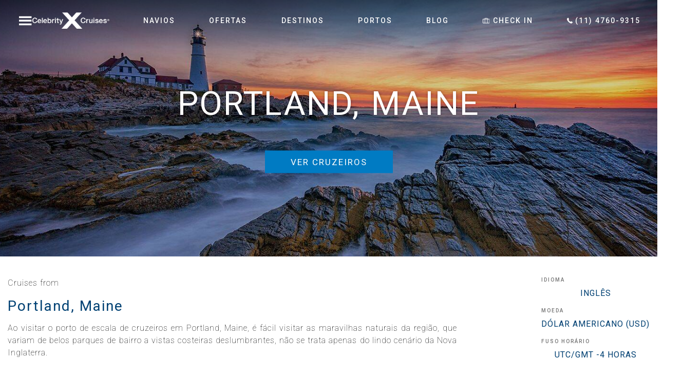

--- FILE ---
content_type: text/html; charset=UTF-8
request_url: https://celebritycruises.com.br/portos/portland-maine/
body_size: 30088
content:
<style>
	.sub-header {
		display: none;
	}
</style>
<!DOCTYPE html>
<html lang="pt-BR">
<head>
<meta charset="UTF-8" />
<meta name="viewport" content="width=device-width" />
<title>Celebrity Cruises | Portland, Maine</title>
    <style>
        #wpadminbar #wp-admin-bar-p404_free_top_button .ab-icon:before {
            content: "\f103";
            color: red;
            top: 2px;
        }
    </style>
<meta name='robots' content='index, follow, max-image-preview:large, max-snippet:-1, max-video-preview:-1' />
	<style>img:is([sizes="auto" i], [sizes^="auto," i]) { contain-intrinsic-size: 3000px 1500px }</style>
	
	<!-- This site is optimized with the Yoast SEO plugin v19.12 - https://yoast.com/wordpress/plugins/seo/ -->
	<meta name="description" content="Explore as maravilhas de Portland, Maine durante um cruzeiro incrível na Nova Inglaterra. Faróis, museus e muito mais esperam por você!" />
	<link rel="canonical" href="https://celebritycruises.com.br/portos/portland-maine/" />
	<meta property="og:locale" content="pt_BR" />
	<meta property="og:type" content="article" />
	<meta property="og:title" content="Portland, Maine - Celebrity Cruises" />
	<meta property="og:description" content="Explore as maravilhas de Portland, Maine durante um cruzeiro incrível na Nova Inglaterra. Faróis, museus e muito mais esperam por você!" />
	<meta property="og:url" content="https://celebritycruises.com.br/portos/portland-maine/" />
	<meta property="og:site_name" content="Celebrity Cruises" />
	<meta property="article:modified_time" content="2023-09-22T14:49:05+00:00" />
	<meta property="og:image" content="https://celebritycruises.com.br/wp-content/uploads/2021/09/portland-maine-head-lighthouse-evening-80-opacity-lowered-1.jpg" />
	<meta property="og:image:width" content="1440" />
	<meta property="og:image:height" content="540" />
	<meta property="og:image:type" content="image/jpeg" />
	<meta name="twitter:card" content="summary_large_image" />
	<meta name="twitter:label1" content="Est. tempo de leitura" />
	<meta name="twitter:data1" content="3 minutos" />
	<script type="application/ld+json" class="yoast-schema-graph">{"@context":"https://schema.org","@graph":[{"@type":"WebPage","@id":"https://celebritycruises.com.br/portos/portland-maine/","url":"https://celebritycruises.com.br/portos/portland-maine/","name":"Portland, Maine - Celebrity Cruises","isPartOf":{"@id":"https://celebritycruises.com.br/#website"},"primaryImageOfPage":{"@id":"https://celebritycruises.com.br/portos/portland-maine/#primaryimage"},"image":{"@id":"https://celebritycruises.com.br/portos/portland-maine/#primaryimage"},"thumbnailUrl":"https://celebritycruises.com.br/wp-content/uploads/2021/09/portland-maine-head-lighthouse-evening-80-opacity-lowered-1.jpg","datePublished":"2021-09-05T20:17:27+00:00","dateModified":"2023-09-22T14:49:05+00:00","description":"Explore as maravilhas de Portland, Maine durante um cruzeiro incrível na Nova Inglaterra. Faróis, museus e muito mais esperam por você!","breadcrumb":{"@id":"https://celebritycruises.com.br/portos/portland-maine/#breadcrumb"},"inLanguage":"pt-BR","potentialAction":[{"@type":"ReadAction","target":["https://celebritycruises.com.br/portos/portland-maine/"]}]},{"@type":"ImageObject","inLanguage":"pt-BR","@id":"https://celebritycruises.com.br/portos/portland-maine/#primaryimage","url":"https://celebritycruises.com.br/wp-content/uploads/2021/09/portland-maine-head-lighthouse-evening-80-opacity-lowered-1.jpg","contentUrl":"https://celebritycruises.com.br/wp-content/uploads/2021/09/portland-maine-head-lighthouse-evening-80-opacity-lowered-1.jpg","width":1440,"height":540},{"@type":"BreadcrumbList","@id":"https://celebritycruises.com.br/portos/portland-maine/#breadcrumb","itemListElement":[{"@type":"ListItem","position":1,"name":"Início","item":"https://celebritycruises.com.br/"},{"@type":"ListItem","position":2,"name":"Portland, Maine"}]},{"@type":"WebSite","@id":"https://celebritycruises.com.br/#website","url":"https://celebritycruises.com.br/","name":"Celebrity Cruises","description":"","potentialAction":[{"@type":"SearchAction","target":{"@type":"EntryPoint","urlTemplate":"https://celebritycruises.com.br/?s={search_term_string}"},"query-input":"required name=search_term_string"}],"inLanguage":"pt-BR"}]}</script>
	<!-- / Yoast SEO plugin. -->


<link rel='stylesheet' id='style-css' href='https://celebritycruises.com.br/wp-content/themes/celebrity/style.css?ver=1769291928' type='text/css' media='all' />
<link rel='stylesheet' id='dashicons-css' href='https://celebritycruises.com.br/wp-includes/css/dashicons.min.css?ver=6.7.2' type='text/css' media='all' />
<link rel='stylesheet' id='elusive-css' href='https://celebritycruises.com.br/wp-content/plugins/menu-icons/vendor/codeinwp/icon-picker/css/types/elusive.min.css?ver=2.0' type='text/css' media='all' />
<link rel='stylesheet' id='menu-icon-font-awesome-css' href='https://celebritycruises.com.br/wp-content/plugins/menu-icons/css/fontawesome/css/all.min.css?ver=5.15.4' type='text/css' media='all' />
<link rel='stylesheet' id='foundation-icons-css' href='https://celebritycruises.com.br/wp-content/plugins/menu-icons/vendor/codeinwp/icon-picker/css/types/foundation-icons.min.css?ver=3.0' type='text/css' media='all' />
<link rel='stylesheet' id='genericons-css' href='https://celebritycruises.com.br/wp-content/plugins/menu-icons/vendor/codeinwp/icon-picker/css/types/genericons.min.css?ver=3.4' type='text/css' media='all' />
<link rel='stylesheet' id='menu-icons-extra-css' href='https://celebritycruises.com.br/wp-content/plugins/menu-icons/css/extra.min.css?ver=0.13.2' type='text/css' media='all' />
<link rel='stylesheet' id='wp-block-library-css' href='https://celebritycruises.com.br/wp-includes/css/dist/block-library/style.min.css?ver=6.7.2' type='text/css' media='all' />
<style id='classic-theme-styles-inline-css' type='text/css'>
/*! This file is auto-generated */
.wp-block-button__link{color:#fff;background-color:#32373c;border-radius:9999px;box-shadow:none;text-decoration:none;padding:calc(.667em + 2px) calc(1.333em + 2px);font-size:1.125em}.wp-block-file__button{background:#32373c;color:#fff;text-decoration:none}
</style>
<style id='global-styles-inline-css' type='text/css'>
:root{--wp--preset--aspect-ratio--square: 1;--wp--preset--aspect-ratio--4-3: 4/3;--wp--preset--aspect-ratio--3-4: 3/4;--wp--preset--aspect-ratio--3-2: 3/2;--wp--preset--aspect-ratio--2-3: 2/3;--wp--preset--aspect-ratio--16-9: 16/9;--wp--preset--aspect-ratio--9-16: 9/16;--wp--preset--color--black: #000000;--wp--preset--color--cyan-bluish-gray: #abb8c3;--wp--preset--color--white: #ffffff;--wp--preset--color--pale-pink: #f78da7;--wp--preset--color--vivid-red: #cf2e2e;--wp--preset--color--luminous-vivid-orange: #ff6900;--wp--preset--color--luminous-vivid-amber: #fcb900;--wp--preset--color--light-green-cyan: #7bdcb5;--wp--preset--color--vivid-green-cyan: #00d084;--wp--preset--color--pale-cyan-blue: #8ed1fc;--wp--preset--color--vivid-cyan-blue: #0693e3;--wp--preset--color--vivid-purple: #9b51e0;--wp--preset--gradient--vivid-cyan-blue-to-vivid-purple: linear-gradient(135deg,rgba(6,147,227,1) 0%,rgb(155,81,224) 100%);--wp--preset--gradient--light-green-cyan-to-vivid-green-cyan: linear-gradient(135deg,rgb(122,220,180) 0%,rgb(0,208,130) 100%);--wp--preset--gradient--luminous-vivid-amber-to-luminous-vivid-orange: linear-gradient(135deg,rgba(252,185,0,1) 0%,rgba(255,105,0,1) 100%);--wp--preset--gradient--luminous-vivid-orange-to-vivid-red: linear-gradient(135deg,rgba(255,105,0,1) 0%,rgb(207,46,46) 100%);--wp--preset--gradient--very-light-gray-to-cyan-bluish-gray: linear-gradient(135deg,rgb(238,238,238) 0%,rgb(169,184,195) 100%);--wp--preset--gradient--cool-to-warm-spectrum: linear-gradient(135deg,rgb(74,234,220) 0%,rgb(151,120,209) 20%,rgb(207,42,186) 40%,rgb(238,44,130) 60%,rgb(251,105,98) 80%,rgb(254,248,76) 100%);--wp--preset--gradient--blush-light-purple: linear-gradient(135deg,rgb(255,206,236) 0%,rgb(152,150,240) 100%);--wp--preset--gradient--blush-bordeaux: linear-gradient(135deg,rgb(254,205,165) 0%,rgb(254,45,45) 50%,rgb(107,0,62) 100%);--wp--preset--gradient--luminous-dusk: linear-gradient(135deg,rgb(255,203,112) 0%,rgb(199,81,192) 50%,rgb(65,88,208) 100%);--wp--preset--gradient--pale-ocean: linear-gradient(135deg,rgb(255,245,203) 0%,rgb(182,227,212) 50%,rgb(51,167,181) 100%);--wp--preset--gradient--electric-grass: linear-gradient(135deg,rgb(202,248,128) 0%,rgb(113,206,126) 100%);--wp--preset--gradient--midnight: linear-gradient(135deg,rgb(2,3,129) 0%,rgb(40,116,252) 100%);--wp--preset--font-size--small: 13px;--wp--preset--font-size--medium: 20px;--wp--preset--font-size--large: 36px;--wp--preset--font-size--x-large: 42px;--wp--preset--spacing--20: 0.44rem;--wp--preset--spacing--30: 0.67rem;--wp--preset--spacing--40: 1rem;--wp--preset--spacing--50: 1.5rem;--wp--preset--spacing--60: 2.25rem;--wp--preset--spacing--70: 3.38rem;--wp--preset--spacing--80: 5.06rem;--wp--preset--shadow--natural: 6px 6px 9px rgba(0, 0, 0, 0.2);--wp--preset--shadow--deep: 12px 12px 50px rgba(0, 0, 0, 0.4);--wp--preset--shadow--sharp: 6px 6px 0px rgba(0, 0, 0, 0.2);--wp--preset--shadow--outlined: 6px 6px 0px -3px rgba(255, 255, 255, 1), 6px 6px rgba(0, 0, 0, 1);--wp--preset--shadow--crisp: 6px 6px 0px rgba(0, 0, 0, 1);}:where(.is-layout-flex){gap: 0.5em;}:where(.is-layout-grid){gap: 0.5em;}body .is-layout-flex{display: flex;}.is-layout-flex{flex-wrap: wrap;align-items: center;}.is-layout-flex > :is(*, div){margin: 0;}body .is-layout-grid{display: grid;}.is-layout-grid > :is(*, div){margin: 0;}:where(.wp-block-columns.is-layout-flex){gap: 2em;}:where(.wp-block-columns.is-layout-grid){gap: 2em;}:where(.wp-block-post-template.is-layout-flex){gap: 1.25em;}:where(.wp-block-post-template.is-layout-grid){gap: 1.25em;}.has-black-color{color: var(--wp--preset--color--black) !important;}.has-cyan-bluish-gray-color{color: var(--wp--preset--color--cyan-bluish-gray) !important;}.has-white-color{color: var(--wp--preset--color--white) !important;}.has-pale-pink-color{color: var(--wp--preset--color--pale-pink) !important;}.has-vivid-red-color{color: var(--wp--preset--color--vivid-red) !important;}.has-luminous-vivid-orange-color{color: var(--wp--preset--color--luminous-vivid-orange) !important;}.has-luminous-vivid-amber-color{color: var(--wp--preset--color--luminous-vivid-amber) !important;}.has-light-green-cyan-color{color: var(--wp--preset--color--light-green-cyan) !important;}.has-vivid-green-cyan-color{color: var(--wp--preset--color--vivid-green-cyan) !important;}.has-pale-cyan-blue-color{color: var(--wp--preset--color--pale-cyan-blue) !important;}.has-vivid-cyan-blue-color{color: var(--wp--preset--color--vivid-cyan-blue) !important;}.has-vivid-purple-color{color: var(--wp--preset--color--vivid-purple) !important;}.has-black-background-color{background-color: var(--wp--preset--color--black) !important;}.has-cyan-bluish-gray-background-color{background-color: var(--wp--preset--color--cyan-bluish-gray) !important;}.has-white-background-color{background-color: var(--wp--preset--color--white) !important;}.has-pale-pink-background-color{background-color: var(--wp--preset--color--pale-pink) !important;}.has-vivid-red-background-color{background-color: var(--wp--preset--color--vivid-red) !important;}.has-luminous-vivid-orange-background-color{background-color: var(--wp--preset--color--luminous-vivid-orange) !important;}.has-luminous-vivid-amber-background-color{background-color: var(--wp--preset--color--luminous-vivid-amber) !important;}.has-light-green-cyan-background-color{background-color: var(--wp--preset--color--light-green-cyan) !important;}.has-vivid-green-cyan-background-color{background-color: var(--wp--preset--color--vivid-green-cyan) !important;}.has-pale-cyan-blue-background-color{background-color: var(--wp--preset--color--pale-cyan-blue) !important;}.has-vivid-cyan-blue-background-color{background-color: var(--wp--preset--color--vivid-cyan-blue) !important;}.has-vivid-purple-background-color{background-color: var(--wp--preset--color--vivid-purple) !important;}.has-black-border-color{border-color: var(--wp--preset--color--black) !important;}.has-cyan-bluish-gray-border-color{border-color: var(--wp--preset--color--cyan-bluish-gray) !important;}.has-white-border-color{border-color: var(--wp--preset--color--white) !important;}.has-pale-pink-border-color{border-color: var(--wp--preset--color--pale-pink) !important;}.has-vivid-red-border-color{border-color: var(--wp--preset--color--vivid-red) !important;}.has-luminous-vivid-orange-border-color{border-color: var(--wp--preset--color--luminous-vivid-orange) !important;}.has-luminous-vivid-amber-border-color{border-color: var(--wp--preset--color--luminous-vivid-amber) !important;}.has-light-green-cyan-border-color{border-color: var(--wp--preset--color--light-green-cyan) !important;}.has-vivid-green-cyan-border-color{border-color: var(--wp--preset--color--vivid-green-cyan) !important;}.has-pale-cyan-blue-border-color{border-color: var(--wp--preset--color--pale-cyan-blue) !important;}.has-vivid-cyan-blue-border-color{border-color: var(--wp--preset--color--vivid-cyan-blue) !important;}.has-vivid-purple-border-color{border-color: var(--wp--preset--color--vivid-purple) !important;}.has-vivid-cyan-blue-to-vivid-purple-gradient-background{background: var(--wp--preset--gradient--vivid-cyan-blue-to-vivid-purple) !important;}.has-light-green-cyan-to-vivid-green-cyan-gradient-background{background: var(--wp--preset--gradient--light-green-cyan-to-vivid-green-cyan) !important;}.has-luminous-vivid-amber-to-luminous-vivid-orange-gradient-background{background: var(--wp--preset--gradient--luminous-vivid-amber-to-luminous-vivid-orange) !important;}.has-luminous-vivid-orange-to-vivid-red-gradient-background{background: var(--wp--preset--gradient--luminous-vivid-orange-to-vivid-red) !important;}.has-very-light-gray-to-cyan-bluish-gray-gradient-background{background: var(--wp--preset--gradient--very-light-gray-to-cyan-bluish-gray) !important;}.has-cool-to-warm-spectrum-gradient-background{background: var(--wp--preset--gradient--cool-to-warm-spectrum) !important;}.has-blush-light-purple-gradient-background{background: var(--wp--preset--gradient--blush-light-purple) !important;}.has-blush-bordeaux-gradient-background{background: var(--wp--preset--gradient--blush-bordeaux) !important;}.has-luminous-dusk-gradient-background{background: var(--wp--preset--gradient--luminous-dusk) !important;}.has-pale-ocean-gradient-background{background: var(--wp--preset--gradient--pale-ocean) !important;}.has-electric-grass-gradient-background{background: var(--wp--preset--gradient--electric-grass) !important;}.has-midnight-gradient-background{background: var(--wp--preset--gradient--midnight) !important;}.has-small-font-size{font-size: var(--wp--preset--font-size--small) !important;}.has-medium-font-size{font-size: var(--wp--preset--font-size--medium) !important;}.has-large-font-size{font-size: var(--wp--preset--font-size--large) !important;}.has-x-large-font-size{font-size: var(--wp--preset--font-size--x-large) !important;}
:where(.wp-block-post-template.is-layout-flex){gap: 1.25em;}:where(.wp-block-post-template.is-layout-grid){gap: 1.25em;}
:where(.wp-block-columns.is-layout-flex){gap: 2em;}:where(.wp-block-columns.is-layout-grid){gap: 2em;}
:root :where(.wp-block-pullquote){font-size: 1.5em;line-height: 1.6;}
</style>
<link rel='stylesheet' id='advanced-speed-optimizer-css' href='https://celebritycruises.com.br/wp-content/plugins/advanced-speed-optimizer/public/css/advanced-speed-optimizer-public.css?ver=1.1.2' type='text/css' media='all' />
<link rel='stylesheet' id='select2-css' href='https://celebritycruises.com.br/wp-content/plugins/beautiful-taxonomy-filters/public/css/select2.min.css?ver=2.4.3' type='text/css' media='all' />
<link rel='stylesheet' id='beautiful-taxonomy-filters-basic-css' href='https://celebritycruises.com.br/wp-content/plugins/beautiful-taxonomy-filters/public/css/beautiful-taxonomy-filters-base.min.css?ver=2.4.3' type='text/css' media='all' />
<link rel='stylesheet' id='beautiful-taxonomy-filters-css' href='https://celebritycruises.com.br/wp-content/plugins/beautiful-taxonomy-filters/public/css/beautiful-taxonomy-filters-light-material.min.css?ver=2.4.3' type='text/css' media='all' />
<link rel='stylesheet' id='tg_style-css' href='https://celebritycruises.com.br/wp-content/plugins/travelgo/theme/inc/wp-less/style.css?ver=1.0.0' type='text/css' media='all' />
<link rel='stylesheet' id='js_composer_custom_css-css' href='//celebritycruises.com.br/wp-content/uploads/js_composer/custom.css?ver=7.2' type='text/css' media='all' />
<link rel='stylesheet' id='ot-dynamic-css-css' href='https://celebritycruises.com.br/wp-content/themes/celebrity/ot-dynamic-css.css?ver=1769291928' type='text/css' media='all' />
<script type="text/javascript" src="https://celebritycruises.com.br/wp-content/plugins/enable-jquery-migrate-helper/js/jquery/jquery-1.12.4-wp.js?ver=1.12.4-wp" id="jquery-core-js"></script>
<script type="text/javascript" src="https://celebritycruises.com.br/wp-content/plugins/enable-jquery-migrate-helper/js/jquery-migrate/jquery-migrate-1.4.1-wp.js?ver=1.4.1-wp" id="jquery-migrate-js"></script>
<script type="text/javascript" src="https://celebritycruises.com.br/wp-content/plugins/advanced-speed-optimizer/public/js/advanced-speed-optimizer-public.js?ver=1.1.2" id="advanced-speed-optimizer-js"></script>
<script></script><link rel="https://api.w.org/" href="https://celebritycruises.com.br/wp-json/" /><link rel="alternate" title="JSON" type="application/json" href="https://celebritycruises.com.br/wp-json/wp/v2/type_ports/15240" /><link rel="EditURI" type="application/rsd+xml" title="RSD" href="https://celebritycruises.com.br/xmlrpc.php?rsd" />
<meta name="generator" content="WordPress 6.7.2" />
<link rel='shortlink' href='https://celebritycruises.com.br/?p=15240' />
<link rel="alternate" title="oEmbed (JSON)" type="application/json+oembed" href="https://celebritycruises.com.br/wp-json/oembed/1.0/embed?url=https%3A%2F%2Fcelebritycruises.com.br%2Fportos%2Fportland-maine%2F" />
<link rel="alternate" title="oEmbed (XML)" type="text/xml+oembed" href="https://celebritycruises.com.br/wp-json/oembed/1.0/embed?url=https%3A%2F%2Fcelebritycruises.com.br%2Fportos%2Fportland-maine%2F&#038;format=xml" />
<meta name="cdp-version" content="1.4.6" /><meta name="generator" content="Powered by WPBakery Page Builder - drag and drop page builder for WordPress."/>
<link rel="icon" href="https://celebritycruises.com.br/wp-content/uploads/2021/04/favicon.ico" sizes="32x32" />
<link rel="icon" href="https://celebritycruises.com.br/wp-content/uploads/2021/04/favicon.ico" sizes="192x192" />
<link rel="apple-touch-icon" href="https://celebritycruises.com.br/wp-content/uploads/2021/04/favicon.ico" />
<meta name="msapplication-TileImage" content="https://celebritycruises.com.br/wp-content/uploads/2021/04/favicon.ico" />
		<style type="text/css" id="wp-custom-css">
			.the-retreat_page {
/*   margin-top: 40px; */
	margin-top: 0;
}

.cruiseCancellationInfo.costa, .cruiseCancellationInfo.MSC {
    display: none !important;
}

.slick-prev:before,
	.slick-next:before {
		font-size: 20px!important;
	}

.main_menu #menu-item-16212 {
    margin-left: -50vw;
}

.cruiseOptionInfo .cruiseEmbarkOptions .cabinTypes .categories {
  background: none;
}
.cruiseOptionInfo .cruiseEmbarkOptions .cabinTypes .categories .category {
  background-color: #395163;
}

.cruiseCabinTypesContent .cabins_fares .cruise_block .cruiseDescription p {
	    font-size: 12px;
    font-weight: bold;
    color: #2B6D97;
    line-height: 15px;
    margin-bottom: 10px;
    text-transform: none;
}

/*btnMotor color*/
body .cruise.search_engine_v2.custom_engine.label_top .content .send{
	background-color: #E87536 !important;
}

@media(max-width: 600px){

section.cruiseCheckoutContent .transaction_form .content #paymentinfo .paymentDataBlock.creditcard .ccOwnerDataZone .installment .comum_client.options .paymentBlock label.noInstallmentBlock strong, section.cruiseCheckoutContent .transaction_form .content #paymentinfo .paymentDataBlock.creditcard .ccOwnerDataZone .installment .comum_client.options .paymentBlock label.installments strong {
	margin: 0!important;
}
	
	section.cruiseCheckoutContent .transaction_form .content #paymentinfo .paymentDataBlock.creditcard .ccOwnerDataZone .installment .comum_client.options .paymentBlock label.noInstallmentBlock span {
    font-size: 15px!important;
}
	
	.cruiseCabinTypesContent .cabins_fares .cruise_block .cruiseDescription p {
		color: #ffffff;
	}
}
.offers-container.title{display:none;}

.title{display:none;
}



/* Textos Páginas Portos */
.standard-layout .content-box .container-box .box-details-port .description-port p {
    color: #000 !important;
}

.standard-layout .content-box .container-box p {
    font-weight: 100;
}

.standard-layout .content-box .box-video .box-video__content .box-video__content-description .box-video__content-description-text p{
	text-align: justify !important;
}


.text-left{
	text-align:justify !important;
}

.background-escuro p{
	text-align:justify !important;
}

section.cruiseCheckoutContent .transaction_form .content #paymentinfo .paymentDataBlock.creditcard .ccOwnerDataZone .installment .comum_client.options .paymentBlock label.installments span:nth-child(2) {
	display: block!important;
    width: 100%;
    margin: 0;
}

/*texto bloco article*/
.standard-layout .descricao-da-pagina .box-descricao-da-pagina p{
	font-size:17px !important;
}

.standard-layout .descricao-da-pagina .box-descricao-da-pagina p {font-size:17px !important;}



.standard-layout .vertical-presentation p{
	text-align:justify !important;
}

button{
	min-width:20px !important;
}

/*botões compare pacotes e compre agora*/
.btn button{
	width:290px;
	font-size: 15px;
	height:32px !important
}


/*botão "receba ofertas*/
.box-form button{
height:40px !important;
	bottom:1px !important;
	
}

/*Descrição de portos*/

.description-port p{
	text-align:justify !important;
}

/*Descrição de Navios*/

.description p{
	text-align:justify !important;
}


/*texto dps das premiações pagina de navio*/

.text-elements.wpb_text_column p{
	display:none;
}


/*Descrição pagina the retreat*/

.horizontal-presentation ul li .content .description{
	display:inline-block !important;
}

.vertical-presentation ul li .content .description p{
	text-align:justify !important;
}

#gform_1 .gform_footer.top_label{
	margin: -2px 0 0 0 !important;
}

/* INÍCIO AJUSTANDO BLOCO DE PORTOS EM DESTAQUE NA PÁGINA DE DESTINOS */

.standard-layout .box-destination-details .destination-details {
	height: auto!important;
}

/* INÍCIO AJUSTANDO BLOCO DE PORTOS EM DESTAQUE NA PÁGINA DE DESTINOS */


/*titulo Portos*/

	.standard-layout .box-destination-details .destination-details h5 {
    background: rgba(0,0,0,0.00) !important;
}

/*Texto no final pagina the retreat*/

.content-page-retreat{
	display:none !important
}



/*premiações página de gastronomia*/
.box-awards img{
	height:136px !important
}

.box-awards img:nth-child(2){
	height:84px !important;
		margin-top:24px;
}

/*botões sunset bar(pacotes)*/

    .btn{
        display: inline-block;
    }

    .btn:hover{
        box-shadow: none;
    }

#btn button {
    height: 30px;
    min-width: 172px;
    padding: 5px 15px;
    border-radius: 1px;
    border: 0;
    line-height: 1;
    font-weight: 600;
    font-size: 14px;
    text-transform: uppercase;
    background-color: #007bc3;
    color: white;
    font-family: "apple-system,BlinkMacSystemFont","Segoe UI","Roboto","Helvetica Neue",Arial,"Noto Sans",sans-serif,"Apple Color Emoji","Segoe UI Emoji","Segoe UI Symbol","Noto Color Emoji";
    cursor: pointer;
    border: 2px solid #007bc3;
}

#btn button:hover{
    border: 2px solid #007bc3;
    color: #007bc3;
    background-color: #ffffff00;
    transition: 0.2s;
}

#btn .btnInternet{
	margin-top:47px !important
}


@media only screen and (min-width: 641px){
#field_1_6{
    width: 300px;
}}
@media only screen and (min-width: 641px){
#gform_wrapper_1{
	margin-left: -90px;}}


pre{
	display:none !important
}

/* INÍCIO REMOVENDO BOTÃO NO BLOCO DE BENEFÍCIOS */

.bottom-actions .btn.continue {
	display: none!important;
}

/* FIM REMOVENDO BOTÃO NO BLOCO DE BENEFÍCIOS */








/*Footer pagamentos*/

.MuiGrid-grid-xs-4 {
        flex-grow: 0;
        justify-content: space-between;
        display: flex;
        
    }


    .container-footer {
        display: inline-block;
    }

    .jss320:nth-child(1) {
        display: inline-block;
        list-style: none;
        margin-left: 0
    }

    .jss320 {
        display: inline-block;
        list-style: none;
        margin-left: 16px;
    }

		
		.jss320 .logo-security{
	width:180px
}

    body>footer>.content>ul.col08 {
        width: 100%;
        margin: 5px 5px 10px 5px;
        padding: 0;
        border-bottom: none !important;
        padding-bottom: 25px !important;
        border-width: '';
        text-align: center;
    }


    body {
        background-color: darkgray;
    }

    @media (max-width:1024px) {
        .MuiGrid-grid-xs-4 {
        flex-grow: 0;
        display:flex ;
        flex-direction:column ;
        align-items: center;
        justify-content: center;
				max-height:150px !important;
			}
			
			.textwidget .custom-html-widget{
				max-height:150px !important;
			}
			
			
			body > footer .content.desktop ul li div {
    max-height:150px;
    width: 100%;
}

    .jss312,.jss319,.jss320{
        display: flex;
        justify-content: center !important;
        align-items: center;
			
    }
    
    .container-footer{
        
        justify-content: center;
				margin-bottom:30px;
			
    }

    .jss320:nth-child(1) {
        list-style: none;
        margin-left: 0
    }

    .jss320 {
        list-style: none;
        margin-left: 16px;
        
        
    }
    .jss320 img{
        object-fit: contain;
        
    }
    }

/* INÍCIO AJUSTES PÓS DESCIDA DE PROD PARA HOMOLOG */

.vc_row {
	margin: 0 auto!important;
	text-align: center;
}

.gform_wrapper ul.gfield_checkbox li input[type=checkbox], .gform_wrapper ul.gfield_radio li input[type=radio] {
    width: auto!important;
}

/* FIM AJUSTES PÓS DESCIDA DE PROD PARA HOMOLOG */

.textwidget .custom-html-widget.logo-r11 {
	    width: 200px !important;
}

/*CSS ICON páginas de Restaurantes*/


.standard-layout .content-box .container-box .box-description-restaurant .item-table .item-table-header .item-table_img {
    background-size: contain !important;
}

/* (FIM) CSS ICON páginas de Restaurantes*/
body >footer .col01 {
    width:100% !important;
}
body >footer .col03 {
    margin-left: 5% !important;
}
body >footer .col02 {
    margin-left: 5% !important;
	width:20% !important
}body >footer .col03 {
    margin-left: 7% !important;
}
body >footer .col04 {
    margin-left: 7% !important;
}
.image-expansive-hover img{
	transition:0.5s;
	object-fit:cover !important;
	width:800px;
	height:600px;
}
  .image-expansive-hover img:hover {
    transform: scale(0.98) !important;
		filter: brightness(0.8);
		transition:0.5s;
		cursor:pointer
  }

.positionStyck li:nth-child(4) {
	order: 4;
}

.positionStyck li:nth-child(6) {
	order: 6;
}

.gform_wrapper #gform_1 ul label{
	width:300px !important
}


@media (max-width: 500px){
body >footer .col02,
body >footer .col03,
body >footer .col04 {
    margin-left: 0 !important;
}
body >footer .col02 {
	width:100% !important;
}
	
.filter_content > div.air_filter .list_filter li.closed .content {
		display: block;
	}
	
	.cruise section.cruiseDetailsContent a.closeCruiseDetails {
		position: absolute;
	}
}

.sorting.cruise.cruiseSortingContainer .btn.apply,
.filter_content a.btn.apply {
	background-color: #004275!important;
	color: #ffffff!important;
}

.research_cruise_content label.going_to_label .content-panel, .research_cruise_content label.from_label .content-panel, .research_cruise_content label.date_label .content-panel, .research_cruise_content label.ship_label .content-panel, .research_cruise_content label.guests_label .content-panel {
	background-color: #002859!important;
}

@media(max-width: 500px) {
	body .research_cruise_content:before {
		background-color: #ffffff!important;
	}
	
	body .research_cruise_content .send.doResearch, .sorting.cruise.cruiseSortingContainer a.btn.apply {
		background-color: #002859!important;
		color: #ffffff!important;
	}
	
	.research_cruise_content label.date_label input.txtEmbarkStart {
		padding-left: 0!important;
	}
}

/*Tamanho header sub paginas cabine*/
.sub-header {
    height: 0 !important;
}

@media (min-width: 1024px){
    
    body .cruise.search_engine_v2.custom_engine.label_top .content .guests_label .content-panel {
        top: -180px!important;
    }
    
    .cruise.search_engine_v2.custom_engine.label_top .content .destination_fields .from_label.select-like .content-panel{
        top:-410px !important;
    }
}

/*Textos para SEO*/
.text-description{
	display:none !important;
}

/*Prêmio Celebrity*/
img.image.wp-image-22224.attachment-full.size-full {
    width: 160px;
    margin-bottom: 22px;
}

@media (max-width: 767px) {
	.vc_row.wpb_row.vc_row-fluid.vc_custom_1688476992187.vc_row-has-fill.vc_video-bg-container {
    display: none;
}
	
	body footer{
		padding: 30px 0 0 0 !important;
	}
}

/*Header*/
div#cruiseSearchSummary {
	margin-top:6rem;
}

/*Footer ajustes*/
@media screen and (min-width: 320px) and (max-width: 767px) {

    body > footer .content.desktop ul li .widget-title {
        display: flex !important;
        justify-content: center !important;
        width: 100%;
        padding: 10px 0 10px 0px;
    }

    body > footer .content.desktop ul {
        width: 100%;
        margin: 0;
        padding: 0 !important;
        display: flex;
    }

	img.logo-r11 {
    padding: 20px;
}

ul.col07.full {
    display: flex;
    flex-direction: column;
}
}

/*Header Celebrity*/
.cruise_details_summary.cruiseContent .header {
    position: sticky !important;
	  margin-top: 80px !important;
}

.filter_left div.sorting.cruise {
    margin: 6rem 0 0 0 !important;
}

		</style>
		<noscript><style> .wpb_animate_when_almost_visible { opacity: 1; }</style></noscript><link rel="stylesheet" type="text/css" href="https://celebritycruises.com.br/wp-content/plugins/travelgo/theme/less/tg_style.css" />
	<link rel="preconnect" href="https://fonts.googleapis.com">
<link rel="preconnect" href="https://fonts.gstatic.com" crossorigin>
<link href="https://fonts.googleapis.com/css2?family=Open+Sans&display=swap" rel="stylesheet">
<script src="https://celebritycruises.com.br/wp-content/themes/celebrity/js/controls.js"></script>
<script src="https://celebritycruises.com.br/wp-content/themes/celebrity/js/slick.js"></script>
<script src="https://celebritycruises.com.br/wp-content/themes/celebrity/js/jssor.slider.min.js"></script> 
<script src="https://celebritycruises.com.br/wp-content/themes/celebrity/js/gtm.js"></script>



<!--
ATEN��O: bootstrap customizado para ser utilizado juntamente com outras defini��es
geradas automaticamente via dynamic.less
-->
<link rel="stylesheet" href="https://celebritycruises.com.br/wp-content/themes/celebrity/bootstrap-custom/bootstrap.min.css" crossorigin="anonymous">
<script src="https://celebritycruises.com.br/wp-content/themes/celebrity/bootstrap-custom/bootstrap.min.js" crossorigin="anonymous"></script>

<script type="text/javascript" src="https://travelgov2.travelagent.com.br/V2/WebCommon/Scripts/Views/BasicSearch.js"></script>
	
	<!-- Hotjar Tracking Code for Celebrity Cruises -->
<script>
    (function(h,o,t,j,a,r){
        h.hj=h.hj||function(){(h.hj.q=h.hj.q||[]).push(arguments)};
        h._hjSettings={hjid:5346642,hjsv:6};
        a=o.getElementsByTagName('head')[0];
        r=o.createElement('script');r.async=1;
        r.src=t+h._hjSettings.hjid+j+h._hjSettings.hjsv;
        a.appendChild(r);
    })(window,document,'https://static.hotjar.com/c/hotjar-','.js?sv=');
</script>

<!--google: G-K9MVX8PMZX--><!--responsiveness: active-->    <link rel="stylesheet" id="style-responsive-css" href="https://celebritycruises.com.br/wp-content/plugins/travelgo/theme/less/less/responsivo/style_responsive.css"")" type="text/css" media="all">
    <meta name="viewport" content="width=device-width, initial-scale=1, maximum-scale=1, user-scalable=0" />

    <!--css_custom_mobile-->
    <style>@media screen and (max-width: 900px) {}</style>

     
	
<!--css tarifa não reembolsável-->
	<style>
		/* Taxas portuarias */
			section.cruiseCheckoutContent .transaction_form .content .cruise_dining_options_block .figure {
				width: 34%;
			}
			#transaction-content .cruises.checkout .cruise_dining_options_block .fee {
				display: flex; 
				text-align: left; 
				padding: 20px;
			}
			#transaction-content .cruises.checkout .cruise_dining_options_block .fee .text input {
				display: inline-block;
			}
			#transaction-content .cruises.checkout .cruise_dining_options_block .fee .text label {
				display: inline-block; 
				width: 20% !important; 
				margin: 0 10px;
				font-weight: bold;
    			color: #212529;
			}
			#transaction-content .cruises.checkout .cruise_dining_options_block .fee .text p {
				margin: 10px 20px;
			} 
			@media (max-width: 500px) {
				#transaction-content .cruises.checkout .cruise_dining_options_block .fee .text label {
					width: 36% !important;
					margin-left: 0;
				}
			}
		/* FIM taxas portuarias */
		.cruiseCancellationInfo .cruiseCancellationInfoDetails {
			max-height: 100% !important;
			font-size: 11px !important;
		}
        .items-no-refundable {
            margin: 20px auto;
            display: flex;
            flex-direction: column;
            justify-content: center;
            align-items: center;
            padding-bottom: 20px;
        }

        .items-no-refundable h1 {
            text-align: center; 
            padding: 20px
        }

        .item-no-refundable {
            display: flex;
            flex-direction: column;
            justify-content: space-between;
            align-items: flex-end;
            box-shadow: 1px 2px 5px 1px #cdcdcd;
            margin-bottom: 25px;
        }

        .item-no-refundable:last-child {
            margin-bottom: 0;
        }

        .item-no-refundable .badge-no-refundable {
            background-color: #116F7B;
            padding: 5px 0;
            position: absolute;
            display: flex;
            justify-content: center;
            align-items: center;
            width: 290px;
        }

        .item-no-refundable .badge-no-refundable:before {
            content: ' ';
            transform: skew(20deg);
            background-color: #ffffff;
            display: block;
            position: absolute;
            width: 15px;
            height: 37px;
            left: -7px;
            top: 0;
        }

        .item-no-refundable .badge-no-refundable p {
            color: #ffffff;
            font-size: 12px;
            text-align: center;
            text-transform: uppercase;
            width: 100%;
            margin: 0;
        }

        .item-no-refundable .align-item-content {
            width: 100%;
            display: flex;
            align-items: center;
        }

        .item-no-refundable .image-item-no-refundable {
            width: 240px;
            height: 240px;
            background-image: url('https://celebritycruises.com.br/wp-content/uploads/2023/03/sem-beneficio-resized.png');
            background-size: cover;
            background-repeat: no-repeat;
            display: flex;
            justify-content: center;
            align-items: flex-end;
        }
		
		.items-no-refundable:nth-child(2) .image-item-no-refundable {
			background-image: url('https://www.celebritycruises.com/is/image/content/dam/celebrity/new-images/celebrity-edge-project/staterooms/woman-in-edge-class-stateroom.jpg?$16x9-small$');
			background-position: center;
		}

        .item-no-refundable .image-item-no-refundable p {
            font-weight: bold;
            color: white;
            font-size: 19px;
            text-shadow: 10px 10px 8px rgb(51 51 51 / 10%);
        }

        .image-item-no-refundable i.fa-solid {
            width: 30px;
            height: 30px;
            position: absolute;
            background-color: #004275;
            color: #ffffff;
            display: flex;
            justify-content: center;
            align-items: center;
            border-radius: 50%;
            margin-bottom: 195px;
            margin-left: 175px;
        }

        .item-no-refundable .content-item-no-refundable {
            display: flex;
            justify-content: space-around;
            width: 900px;
            max-width: 1080px;
        }

        .item-no-refundable .content-item-no-refundable .description-item-no-refundable {
            width: 60%;
			font-size: 14px;
        }

        .item-no-refundable .content-item-no-refundable .description-item-no-refundable p {
            max-width: 731px;
			margin-bottom: 0;
			font-size: 13px;
        }

        .item-no-refundable .content-item-no-refundable .price-item-no-refundable {
            display: flex;
            flex-direction: column;
            align-items: center;
			margin-top: 40px;
        }

        .item-no-refundable .content-item-no-refundable .price-item-no-refundable p {
            font-size: 34px;
            font-weight: bold;
        }

        .item-no-refundable .content-item-no-refundable .price-item-no-refundable a.send {
            display: flex;
            justify-content: center;
            align-items: center;
            border: none;
            border-radius: 5px;
            color: #fff;
            font-size: 14px;
            font-weight: 400;
            text-transform: uppercase;
            width: 155px;
            padding: 10px;
            margin: 0;
        }

        .item-no-refundable .content-item-no-refundable .price-item-no-refundable .send {
            margin: 0;
        }
        @media screen and (min-width: 768px) and (max-width: 1023px) { 
            .item-no-refundable .badge-no-refundable {
                width: 30%;
            }

            .item-no-refundable .content-item-no-refundable .description-item-no-refundable p.desc {
                max-width: 400px;
                font-size: 12px !important;
            }
            
            .item-no-refundable .content-item-no-refundable .price-item-no-refundable p.total {
                font-size: 28px !important;
            }
            .item-no-refundable .content-item-no-refundable .description-item-no-refundable p {
                max-width: 400px;
                font-size: 9px;
            }
            .item-no-refundable .content-item-no-refundable .price-item-no-refundable p {
                font-size: 30px;
            }
            .item-no-refundable .badge-no-refundable p {
                font-size: 9px;
            }
            .content_results.cruise section .block_title {
                margin-top: 35px;
            }
			.item-no-refundable .content-item-no-refundable {
				width: 500px;
			}
			.item-no-refundable .badge-no-refundable:before {
				height: 26px;
			}
        }

        @media screen and (min-width: 320px) and (max-width: 767px) {
			.item-no-refundable .content-item-no-refundable .description-item-no-refundable {
				width: 40%;
				margin-bottom: 15px;
			}
			
            .item-no-refundable,
            .align-item-content,
            .content-item-no-refundable {
                flex-direction: column;
                align-items: center;
            }

            .item-no-refundable {
                padding: 50px 0 20px;
                width: 94%;
            }

            .align-item-content {
                align-items: flex-end;
            }

            .item-no-refundable .badge-no-refundable {
                width: 240px;
                margin-top: -50px;
                right: 12px;
            }

            .item-no-refundable .image-item-no-refundable {
                margin-bottom: 20px;
            }

            .item-no-refundable .content-item-no-refundable .description-item-no-refundable {
                text-align: justify;
            }

            .item-no-refundable .content-item-no-refundable .description-item-no-refundable p.desc {
                max-width: 400px;
                font-size: 14px !important;
            }

            .item-no-refundable .content-item-no-refundable .price-item-no-refundable p.total {
                font-size: 34px !important;
                margin: 20px 0;
            }
        }
    </style>
<!--fim css tarifa não reembolsável-->
<style>

    
/* INÍCIO CSS DO MICHEL(menu.less) */

    @font-face {
        font-family: 'Proxima Nova Regular';
        src: url(fonts/ProximaNova-Regular.woff) format('woff'),
        url(fonts/ProximaNova-Regular.woff2) format('woff2');
        font-weight: normal;
        font-style: normal;
    }

    .shadow-screen {
        display: none;
        background-color: rgba(0, 0, 0, 0.5);
        position: fixed;
        z-index: 2;
        width: 100vw;
        height: 100vh;
    }

    .menu_header {
        font-family: 'Roboto','Open Sans','Proxima Nova-Regular', 'Segoe UI', 'sans-serif' !important;
        z-index: 2;
        position: absolute;
        width: 100vw;
        display: flex;
        justify-content: center;
        align-items: center;
        background: linear-gradient(180deg,rgba(0,0,0,0.5) 0,rgba(0,0,0,0) 100%);
    }

    .menu_header .main-menu {
        display: flex;
        justify-content: space-around;
        height: 5rem;
        width: 1312px;
        max-width: 100vw;
    }

    .menu_header .main-menu,
    .menu_header .main-menu a,
    .menu_header .main-menu strong {
        color: #ffffff!important;
        font-size: .875rem;
        letter-spacing: .125rem;
        text-transform: uppercase;
        display: flex;
        justify-content: space-around;
        align-items: center;
        font-weight: 490;
    }
    
    .menu_header .main-menu .sub-menu,
    .menu_header .main-menu .sub-menu a,
    .menu_header .main-menu .sub-menu strong {
        font-size: 1.375rem;
        letter-spacing: initial;
        text-transform: none;
        font-weight: initial;
    }


    .menu_header ul.main-menu ul.sub-menu li a,
    .menu_header ul.main-menu li:first-child a strong {
        display: flex;
        justify-content: space-between;
        align-items: center;
        width: 350px;
        padding: 25px;
    }

    .menu_header ul.main-menu li:first-child a strong span {
        display: none;
    }

    .menu_header ul.main-menu li {
/*         min-width: 16.6%; */
        display: flex;
        flex-direction: column;
        justify-content: center;
        align-items: center;
    }

    .menu_header ul.main-menu li:first-child {
        min-width: 50px;
        position: fixed;
        left: 30px;
    }
	
	.menu_header ul.main-menu li:nth-child(2) {
		margin-left: 30px;
	}
	
	.menu_header ul.main-menu ul.sub-menu li:nth-child(2) {
		margin-left: 0;
	}
	
    .menu_header ul.main-menu li:first-child a i {
        font-size: 38px;
        margin-top: 0;
        cursor: pointer;
        display: block!important;
    }

    .menu_header ul.main-menu li:first-child a i:before {
        /* box-shadow: 0px 0px 25px 0px rgb(102 100 100 / 75%);
        background: radial-gradient(circle, rgba(0,0,0,0.2) 100%, rgba(0,0,0,0.2) 50%, rgba(0,0,0,0.2) 0%); */
        border-radius: 50%;
        width: 50px;
        height: 50px;
        display: flex;
        justify-content: center;
        align-items: center;
    }

    .menu_header ul.main-menu li:first-child a i.inScroll:before {
        box-shadow: 0px 0px 25px 0px rgb(102 100 100 / 75%);
        background: radial-gradient(circle, rgba(0,0,0,0.2) 100%, rgba(0,0,0,0.2) 50%, rgba(0,0,0,0.2) 0%);
    }

    .menu_header ul.main-menu li:first-child a {
        width: 50px;
    }

    .menu_header ul.main-menu ul.sub-menu li {
        width: 350px;
    }

    .menu_header ul.main-menu li .sub-menu  li:first-child{
        position: initial;
		padding-top: 115px;
    }

    .menu_header ul.main-menu li:nth-child(2) a strong img {
        width: 150px;
        height: auto;
    }

    .menu_header ul.main-menu li:nth-child(2) a strong span {
        display: none;
    }

    .menu-item-has-children {
        display: flex;
        flex-direction: column;
        /* position: relative; */
    }

    .menu-item-has-children .sub-menu {
        width: 350px!important;
        height: 101.5vh;
        background-color: #ffffff;
        display: flex!important;
        flex-direction: column;
        position: absolute;
        top: 0!important;
        left: calc(-100vw - 60px);
        transition: 0.4s ease-in-out;
        overflow-x: hidden;
        overflow-y: auto;
        z-index: 2;
    }

    .menu-item-has-children .sub-menu li:hover {
        background: rgba(0,0,0,0.03);
    }
    
    /* .menu-item-has-children .menu-item.menu-item-has-children a:after {
        content: ">";
        width: 30px;
        color: #005EDC!important;
        cursor: pointer;
        display: flex;
        justify-content: center;
        align-items: center;
    } */

    .menu-item-has-children .menu-item.menu-item-has-children a:after {
        content: " ";
        width: 1rem;
        height: 1rem;
        color: #005EDC!important;
        cursor: pointer;
        display: flex;
        justify-content: center;
        align-items: center;
        background-image: url(https://celebritycruises.com.br/wp-content/uploads/2023/11/seta.svg);
        background-repeat: no-repeat;
        transform: rotate(180deg);
        background-position: center center;
        background-size: 10px;
        position: relative;
        z-index: 0;
    }
    
    .menu-item-has-children .menu-item:not(.menu-item-has-children) a:after {
        display: none;
    }
    
    .box-menu-control {
        width: 350px!important;
        display: flex;
        flex-direction: column;
        align-items: flex-end;
        background-color: #ffffff;
        position: fixed;
        top: 0!important;
        left: calc(-100vw - 30px);
        transition: 0.4s ease-in-out;
        z-index: 2;
        overflow: hidden;
    }

    .box-menu-control .closeMenu {
        margin: 25px 25px 0 0;
    }

    .box-menu-control .closeMenu span {
        width: 40px;
        height: 40px;
    }

    .box-menu-control .backToHome {
        width: 350px;
        height: 65px;
        padding: 25px;
    }

    .box-menu-control .backToHome,
    .box-menu-control .closeMenu {
        display: flex;
        justify-content: space-between;
        align-items: center;
        position: relative;
        transition: 0.4s ease-in-out;
        font-size: 1.125rem;
        color: #333333!important;
        cursor: pointer;
    }

    .box-menu-control .closeMenu span {
        content: " ";
        width: 1rem;
        height: 1rem;
        color: #005EDC!important;
        cursor: pointer;
        display: flex;
        justify-content: center;
        align-items: center;
        background-image: url(https://celebritycruises.com.br/wp-content/uploads/2023/11/x.svg);
        background-repeat: no-repeat;
        transform: rotate(180deg);
        background-position: center center;
        background-size: 16px;
    }

    .box-menu-control .backToHome:hover,
    .box-menu-control .closeMenu:hover {
        background: rgba(0,0,0,0.03);
    }
    
    .box-menu-control .backToHome,
    .menu-item-has-children .sub-menu .menu-item .sub-menu {
        left: 100vw;
    }

    .box-menu-control .backToHome span:first-child {
        width: 2rem;
        height: 1rem;
        color: #005EDC!important;
        cursor: pointer;
        display: flex;
        justify-content: center;
        align-items: center;
        background-image: url(https://celebritycruises.com.br/wp-content/uploads/2023/11/seta.svg);
        background-repeat: no-repeat;
        background-position: center center;
        background-size: 10px;
    }

    .menu_header .main-menu .sub-menu a {
        color: #333333!important;
        cursor: pointer;
    }

    .main-menu li:first-child {
        /* overflow: hidden; */
    }

    .phone{
        margin: 0;
        font-size: .875rem;
        letter-spacing: .125rem;
        margin-top: 2px;
    }

    .phone:before {
        content: "\e903";
        font-family: 'RoyalCaribbean';
        speak: none;
        font-size: .875rem;
        font-style: normal;
        font-weight: 400;
        font-variant: normal;
        text-transform: none;
        -webkit-font-smoothing: antialiased;
        -moz-osx-font-smoothing: grayscale;
        display: inline-block;
        vertical-align: middle;
        margin-right: 8px;
    }
	
	.custom-cabecalho,
	.custom-cabecalho .container-header.wpb_column.vc_column_container.vc_col-sm-12 {
		z-index: 0!important;
	}
	
	.menu-item i._before, .rtl .menu-item i._after {
		margin-top: 0!important;
	}

    /* INÍCIO RETIRANDO OS PADDING DE CIMA DA PÁGINA */

    .vc_column_container,
    .vc_row-has-fill > .vc_column_container > .vc_column-inner,
    .vc_row-has-fill + .vc_row > .vc_column_container > .vc_column-inner,
    .vc_row-has-fill + .vc_row-full-width + .vc_row > .vc_column_container > .vc_column-inner,
    .vc_col-has-fill > .vc_column-inner {
        padding-top: 0!important;
    }
	
	body > header .top_bar {
		height: 0!important;
	}
    /* FIM RETIRANDO OS PADDING DE CIMA DA PÁGINA */

    @media(max-width: 1024px) {

        .menu_header ul.main-menu li:first-child {
            left: 5px;
        }

        .menu-item-has-children .sub-menu,
        .menu_header ul.main-menu ul.sub-menu li {
            width: 375px!important;
        }

    }

    @media(max-width: 700px) {

		.menu-item-has-children .sub-menu {
			padding-bottom: 50px;
		}
		
        .box-menu-control,
        .menu_header ul.main-menu ul.sub-menu li {
            width: 100vw!important;
        }
        
        .menu-item-has-children .sub-menu {
            width: calc(100vw + 30px)!important;
        }

        .box-menu-control .backToHome,
        .box-menu-control .closeMenu {
/*             width: calc(100vw - 50px); */
            justify-content: space-between;
        }

        .box-menu-control .closeMenu {
/*             justify-content: flex-end; */
        }

        .menu_header .main-menu {
            justify-content: initial;
        }

        .menu_header ul.main-menu ul.sub-menu li a,
        .menu_header ul.main-menu li:first-child a strong {
            width: calc(100vw - 50px);
        }
		
		#menu-item-9850 ul li a {
			color: #333333!important;
		}

        .menu_header ul.main-menu li {
            display: none;
        }

        .menu_header ul.main-menu li:first-child, 
        .menu_header ul.main-menu li:nth-child(2), 
        .menu_header ul.main-menu li .sub-menu li,
		.menu_header ul.main-menu li:last-child {
            display: flex;
        }
		
		.menu_header ul.main-menu li:nth-child(2) {
			margin: 0 auto;
			padding-left: 27px;
		}
		
		.menu_header ul.main-menu ul.sub-menu li:nth-child(2) {
			padding-left: 0;
			margin-left: 0;
		}
		
		.menu_header ul.main-menu li:nth-child(2) a strong img {
			margin-right: 0;
    		margin-left: 1rem;
		}
		
		.menu_header ul.main-menu li:last-child strong span {
			display: none;
		}
		
		.menu_header ul.main-menu li:last-child strong i {
			font-size: 20px!important;
			margin-right: 1rem;
		}
		
		.menu_header ul.main-menu li:first-child a i:before {
			margin-left: 1rem;
		}

        .main-menu li:first-child .menu-item i._mi,
        .main-menu li:first-child .menu-item img._mi {
            width: 25px;
        }

        #menu-item-10311 {
            display: flex!important;
        }
    }

/* FIM CSS DO MICHEL(menu.less) */
	
/* INÍCIO ALTERANDO ÍCONES DECK PLANS */

    /* CELEBRITY */

        .cruise_details_summary .cruiseCabinNumbersContent .cruiseCabinNumbers .deckplainLegend .cabinChoice_Options_Subs li {
        display: flex;
        }

        .cruise_details_summary .cruiseCabinNumbersContent .cruiseCabinNumbers .deckplainLegend .cabinChoice_Options_Subs li:before {
            content: "" !important;
            height: 18px !important;
            width: 22px !important;
        }

        .cruise_details_summary .cruiseCabinNumbersContent .cruiseCabinNumbers .deckplainLegend .cabinChoice_Options_Subs li.stareroom_1:before {
            background: url(https://r11travel.com.br/wp-content/uploads/2023/08/icones_deck_plan.jpg) -154px bottom;
        }

        .cruise_details_summary .cruiseCabinNumbersContent .cruiseCabinNumbers .deckplainLegend .cabinChoice_Options_Subs li.stareroom_2:before {
            background: url(https://r11travel.com.br/wp-content/uploads/2023/08/icones_deck_plan.jpg) -176px bottom;
        }

        .cruise_details_summary .cruiseCabinNumbersContent .cruiseCabinNumbers .deckplainLegend .cabinChoice_Options_Subs li.stareroom_3:before {
            background: url(https://r11travel.com.br/wp-content/uploads/2023/08/icones_deck_plan.jpg) -198px bottom;
        }

        .cruise_details_summary .cruiseCabinNumbersContent .cruiseCabinNumbers .deckplainLegend .cabinChoice_Options_Subs li.stareroom_4:before {
            background: url(https://r11travel.com.br/wp-content/uploads/2023/08/icones_deck_plan.jpg) -220px bottom;
        }

        .cruise_details_summary .cruiseCabinNumbersContent .cruiseCabinNumbers .deckplainLegend .cabinChoice_Options_Subs li.stareroom_5:before {
            background: url(https://r11travel.com.br/wp-content/uploads/2023/08/icones_deck_plan.jpg) -242px bottom;
        }

        .cruise_details_summary .cruiseCabinNumbersContent .cruiseCabinNumbers .deckplainLegend .cabinChoice_Options_Subs li.stareroom_6:before {
            background: url(https://r11travel.com.br/wp-content/uploads/2023/08/icones_deck_plan.jpg) -264px bottom;
        }

        .cruise_details_summary .cruiseCabinNumbersContent .cruiseCabinNumbers .deckplainLegend .cabinChoice_Options_Subs li.stareroom_7:before {
            background: url(https://r11travel.com.br/wp-content/uploads/2023/08/icones_deck_plan.jpg) -286px bottom;
        }

        .cruise_details_summary .cruiseCabinNumbersContent .cruiseCabinNumbers .deckplainLegend .cabinChoice_Options_Subs li.stareroom_8:before {
            background: url(https://r11travel.com.br/wp-content/uploads/2023/08/icones_deck_plan.jpg) -308px bottom;
        }

        .cruise_details_summary .cruiseCabinNumbersContent .cruiseCabinNumbers .deckplainLegend .cabinChoice_Options_Subs li.stareroom_9:before {
            background: url(https://r11travel.com.br/wp-content/uploads/2023/08/icones_deck_plan.jpg) -330px bottom;
        }

        .cruise_details_summary .cruiseCabinNumbersContent .cruiseCabinNumbers .deckplainLegend .cabinChoice_Options_Subs li.stareroom_10:before {
            background: url(https://r11travel.com.br/wp-content/uploads/2023/08/icones_deck_plan.jpg) -352px bottom;
        }

        .cruise_details_summary .cruiseCabinNumbersContent .cruiseCabinNumbers .deckplainLegend .cabinChoice_Options_Subs li.stareroom_11:before {
            background: url(https://r11travel.com.br/wp-content/uploads/2023/08/icones_deck_plan.jpg) -374px bottom;
        }

        .cruise_details_summary .cruiseCabinNumbersContent .cruiseCabinNumbers .deckplainLegend .cabinChoice_Options_Subs li.stareroom_12:before {
            background: url(https://r11travel.com.br/wp-content/uploads/2023/08/icones_deck_plan.jpg) -396px bottom;
        }

    /* CELEBRITY */

/* FIM ALTERANDO ÍCONES DECK PLANS */
</style>
</head>
<body class="type_ports-template-default single single-type_ports postid-15240 wpb-js-composer js-comp-ver-7.2 vc_responsive"> 
<input type="hidden" id="cruise_funil_contact_phone" value="(11) 4760-9315" />    <input type="hidden" id="cruise_funil_contact_service_hours" value="seg a sex das 9h às 18h e sáb das 9h às 12h" />

    <section class="shadow-screen closeMenu">
    </section>
    <div class="menu_header">
        <div class="box-menu-control">
            <a class="closeMenu">
                <span> </span>
            </a>

            <a class="backToHome">
                <span>&nbsp;&nbsp;</span>
                <span>Voltar para o Menu Principal</span>
            </a>
        </div>
        <ul class="main-menu">
            <li id="menu-item-9850" class="menu-item menu-item-type-custom menu-item-object-custom menu-item-has-children"><a><strong><i class="_mi _before dashicons dashicons-menu" aria-hidden="true" style="font-size:2.5em;"></i><span>SERVIÇOS</span></strong><br /><p></p></a>
<ul class="sub-menu">
	<li id="menu-item-14164" class="menu-item menu-item-type-custom menu-item-object-custom"><a href="https://celebritycruises.com.br/transacional/masterpricer?SearchType=Cruise&amp;CruiseLine=C&amp;Destination=ALCAN|SAMER|FAR.E|AUSTL|BAHAM|BERMU|ATLCO|T.PAN|CARIB|DUBAI|MEXCO|EUROP|GALAP|HAWAI|PACIF|SOPAC|ISLAN|T.ATL|TPACI&amp;NumADT=2">Planeje seu cruzeiro<p></p></a></li>
	<li id="menu-item-20252" class="menu-item menu-item-type-custom menu-item-object-custom menu-item-has-children"><a>Nossos Navios<p></p></a>
	<ul class="sub-menu">
		<li id="menu-item-20273" class="menu-item menu-item-type-custom menu-item-object-custom"><a href="https://celebritycruises.com.br/navios/">Ver Todos<p></p></a></li>
		<li id="menu-item-20254" class="menu-item menu-item-type-post_type menu-item-object-type_cruise_ships"><a href="https://celebritycruises.com.br/navios/celebrity-apex/">Celebrity Apex®<p></p></a></li>
		<li id="menu-item-20255" class="menu-item menu-item-type-post_type menu-item-object-type_cruise_ships"><a href="https://celebritycruises.com.br/navios/celebrity-ascent/">Celebrity Ascent℠<p></p></a></li>
		<li id="menu-item-20256" class="menu-item menu-item-type-post_type menu-item-object-type_cruise_ships"><a href="https://celebritycruises.com.br/navios/celebrity-beyond/">Celebrity Beyond℠<p></p></a></li>
		<li id="menu-item-21959" class="menu-item menu-item-type-post_type menu-item-object-type_cruise_ships"><a href="https://celebritycruises.com.br/navios/celebrity-compass/">Celebrity Compass℠<p></p></a></li>
		<li id="menu-item-20257" class="menu-item menu-item-type-post_type menu-item-object-type_cruise_ships"><a href="https://celebritycruises.com.br/navios/celebrity-constellation/">Celebrity  Constellation®<p></p></a></li>
		<li id="menu-item-20259" class="menu-item menu-item-type-post_type menu-item-object-type_cruise_ships"><a href="https://celebritycruises.com.br/navios/celebrity-eclipse/">Celebrity Eclipse®<p></p></a></li>
		<li id="menu-item-20258" class="menu-item menu-item-type-post_type menu-item-object-type_cruise_ships"><a href="https://celebritycruises.com.br/navios/celebrity-edge/">Celebrity Edge®<p></p></a></li>
		<li id="menu-item-20260" class="menu-item menu-item-type-post_type menu-item-object-type_cruise_ships"><a href="https://celebritycruises.com.br/navios/celebrity-equinox/">Celebrity Equinox®<p></p></a></li>
		<li id="menu-item-20261" class="menu-item menu-item-type-post_type menu-item-object-type_cruise_ships"><a href="https://celebritycruises.com.br/navios/celebrity-infinity/">Celebrity Infinity®<p></p></a></li>
		<li id="menu-item-20262" class="menu-item menu-item-type-post_type menu-item-object-type_cruise_ships"><a href="https://celebritycruises.com.br/navios/celebrity-millenium/">Celebrity Millennium®<p></p></a></li>
		<li id="menu-item-20263" class="menu-item menu-item-type-post_type menu-item-object-type_cruise_ships"><a href="https://celebritycruises.com.br/navios/celebrity-reflection/">Celebrity Reflection®<p></p></a></li>
		<li id="menu-item-21958" class="menu-item menu-item-type-post_type menu-item-object-type_cruise_ships"><a href="https://celebritycruises.com.br/navios/celebrity-seeker/">Celebrity Seeker℠<p></p></a></li>
		<li id="menu-item-20264" class="menu-item menu-item-type-post_type menu-item-object-type_cruise_ships"><a href="https://celebritycruises.com.br/navios/celebrity-silhouette/">Celebrity Silhouette®<p></p></a></li>
		<li id="menu-item-20266" class="menu-item menu-item-type-post_type menu-item-object-type_cruise_ships"><a href="https://celebritycruises.com.br/navios/celebrity-solstice/">Celebrity Solstice®<p></p></a></li>
		<li id="menu-item-20267" class="menu-item menu-item-type-post_type menu-item-object-type_cruise_ships"><a href="https://celebritycruises.com.br/navios/celebrity-summit/">Celebrity Summit®<p></p></a></li>
		<li id="menu-item-20265" class="menu-item menu-item-type-post_type menu-item-object-type_cruise_ships"><a href="https://celebritycruises.com.br/navios/celebrity-xcel/">Celebrity XCel℠<p></p></a></li>
		<li id="menu-item-20271" class="menu-item menu-item-type-post_type menu-item-object-type_cruise_ships"><a href="https://celebritycruises.com.br/navios/celebrity-flora/">Celebrity  Flora®<p></p></a></li>
	</ul>
</li>
	<li id="menu-item-21488" class="menu-item menu-item-type-post_type menu-item-object-page"><a href="https://celebritycruises.com.br/river/">Celebrity River Cruises<p></p></a></li>
	<li id="menu-item-16812" class="menu-item menu-item-type-custom menu-item-object-custom menu-item-has-children"><a>Experiência Celebrity Cruises<p></p></a>
	<ul class="sub-menu">
		<li id="menu-item-12265" class="menu-item menu-item-type-post_type menu-item-object-page"><a href="https://celebritycruises.com.br/acomodacoes/">Acomodações<p></p></a></li>
		<li id="menu-item-12269" class="menu-item menu-item-type-post_type menu-item-object-page"><a href="https://celebritycruises.com.br/bares-e-lounges/">Bares e Lounges<p></p></a></li>
		<li id="menu-item-12268" class="menu-item menu-item-type-post_type menu-item-object-page"><a href="https://celebritycruises.com.br/entretenimento/">Entretenimento<p></p></a></li>
		<li id="menu-item-12266" class="menu-item menu-item-type-post_type menu-item-object-page"><a href="https://celebritycruises.com.br/gastronomia/">Gastronomia<p></p></a></li>
		<li id="menu-item-12267" class="menu-item menu-item-type-post_type menu-item-object-page"><a href="https://celebritycruises.com.br/spa-e-fitness/">Spa e Fitness<p></p></a></li>
		<li id="menu-item-12259" class="menu-item menu-item-type-post_type menu-item-object-page"><a href="https://celebritycruises.com.br/the-retreat/">The Retreat<p></p></a></li>
	</ul>
</li>
	<li id="menu-item-21015" class="menu-item menu-item-type-custom menu-item-object-custom menu-item-has-children"><a href="#">Destinos<p></p></a>
	<ul class="sub-menu">
		<li id="menu-item-21016" class="menu-item menu-item-type-post_type menu-item-object-type_destinations"><a href="https://celebritycruises.com.br/destinos/alasca/">Alasca<p></p></a></li>
		<li id="menu-item-21018" class="menu-item menu-item-type-post_type menu-item-object-type_destinations"><a href="https://celebritycruises.com.br/destinos/caribe/">Caribe<p></p></a></li>
		<li id="menu-item-21017" class="menu-item menu-item-type-post_type menu-item-object-type_destinations"><a href="https://celebritycruises.com.br/destinos/europa/">Europa<p></p></a></li>
		<li id="menu-item-21019" class="menu-item menu-item-type-post_type menu-item-object-type_destinations"><a href="https://celebritycruises.com.br/destinos/grecia/">Grécia<p></p></a></li>
		<li id="menu-item-21020" class="menu-item menu-item-type-post_type menu-item-object-type_ports"><a href="https://celebritycruises.com.br/portos/perfect-day-at-cococay/">Perfect Day at CocoCay<p></p></a></li>
		<li id="menu-item-20285" class="menu-item menu-item-type-post_type menu-item-object-page"><a href="https://celebritycruises.com.br/destinos/">Todos os Destinos<p></p></a></li>
	</ul>
</li>
	<li id="menu-item-20730" class="menu-item menu-item-type-custom menu-item-object-custom"><a href="https://celebritycruises.com.br/portos">Portos<p></p></a></li>
	<li id="menu-item-12254" class="menu-item menu-item-type-custom menu-item-object-custom"><a href="https://www.celebritycruises.com/account/create">Já Reservou?<p></p></a></li>
	<li id="menu-item-20830" class="menu-item menu-item-type-custom menu-item-object-custom menu-item-has-children"><a>Serviços Adicionais<p></p></a>
	<ul class="sub-menu">
		<li id="menu-item-20831" class="menu-item menu-item-type-post_type menu-item-object-page"><a href="https://celebritycruises.com.br/aereo/">Aéreo<p></p></a></li>
		<li id="menu-item-20832" class="menu-item menu-item-type-post_type menu-item-object-page"><a href="https://celebritycruises.com.br/hotel/">Hotel<p></p></a></li>
	</ul>
</li>
	<li id="menu-item-20279" class="menu-item menu-item-type-custom menu-item-object-custom"><a href="https://www.celebritycruises.com/account/signin?goto=https:%2F%2Fwww.celebritycruises.com:443%2Fauth%2Foauth2%2Fauthorize%3Fredirect_uri%3Dhttps:%2F%2Fwww.celebritycruises.com%2Faccount%2Fauth%2Fprocess-token%2F%26state%3DDXuMohNCI4foNtafZ1-https:%2F%2Fwww.celebritycruises.com%2F%26nonce%3Dt8e69IHkyz3uI4muUMm%26response_type%3Did_token%2520token%26scope%3Dopenid%2520profile%2520vdsid%26client_id%3Dg9S023t74473ZUk909FN68F0b4N67PSOh92o04vL0BR6537pI2y2h94M6BbU7D6J">Check-in<p></p></a></li>
	<li id="menu-item-20277" class="menu-item menu-item-type-post_type menu-item-object-page"><a href="https://celebritycruises.com.br/ofertas/">Ofertas<p></p></a></li>
	<li id="menu-item-20278" class="menu-item menu-item-type-custom menu-item-object-custom"><a href="https://blog.celebritycruises.com.br/">Blog<p></p></a></li>
	<li id="menu-item-20603" class="menu-item menu-item-type-post_type menu-item-object-page"><a href="https://celebritycruises.com.br/sobre-celebrity-cruises/">Sobre nós<p></p></a></li>
</ul>
</li>
<li id="menu-item-10311" class="menu-item menu-item-type-post_type menu-item-object-page menu-item-home"><a href="https://celebritycruises.com.br/"><strong><img width="1524" height="325" src="https://celebritycruises.com.br/wp-content/uploads/2021/08/celebrity-cruises-logo.png" class="_mi _image" alt="" aria-hidden="true" decoding="async" fetchpriority="high" srcset="https://celebritycruises.com.br/wp-content/uploads/2021/08/celebrity-cruises-logo.png 1524w, https://celebritycruises.com.br/wp-content/uploads/2021/08/celebrity-cruises-logo-300x64.png 300w, https://celebritycruises.com.br/wp-content/uploads/2021/08/celebrity-cruises-logo-1024x218.png 1024w, https://celebritycruises.com.br/wp-content/uploads/2021/08/celebrity-cruises-logo-768x164.png 768w" sizes="(max-width: 1524px) 100vw, 1524px" /><span class="visuallyhidden">Relaxed Luxury – Seu Resort no Mar</span></strong><br /><p></p></a></li>
<li id="menu-item-10230" class="menu-item menu-item-type-post_type menu-item-object-page"><a href="https://celebritycruises.com.br/navios/"><strong>NAVIOS</strong><br /><p></p></a></li>
<li id="menu-item-9799" class="menu-item menu-item-type-post_type menu-item-object-page"><a href="https://celebritycruises.com.br/ofertas/"><strong>OFERTAS</strong><br /><p></p></a></li>
<li id="menu-item-12312" class="menu-item menu-item-type-post_type menu-item-object-page"><a href="https://celebritycruises.com.br/destinos/"><strong>DESTINOS</strong><br /><p></p></a></li>
<li id="menu-item-16212" class="menu-item menu-item-type-custom menu-item-object-custom"><a href="#"><strong><i class="_mi _before dashicons dashicons-no" aria-hidden="true"></i><span>Fechar</span></strong><br /><p></p></a></li>
<li id="menu-item-21620" class="menu-item menu-item-type-custom menu-item-object-custom"><a href="https://celebritycruises.com.br/portos/"><strong>PORTOS</strong><br /><p></p></a></li>
<li id="menu-item-19852" class="menu-item menu-item-type-custom menu-item-object-custom"><a href="https://blog.celebritycruises.com.br/"><strong>BLOG</strong><br /><p></p></a></li>
<li id="menu-item-9503" class="menu-item menu-item-type-custom menu-item-object-custom"><a href="https://www.celebritycruises.com/account/signin?goto=https:%2F%2Fwww.celebritycruises.com:443%2Fauth%2Foauth2%2Fauthorize%3Fredirect_uri%3Dhttps:%2F%2Fwww.celebritycruises.com%2Faccount%2Fauth%2Fprocess-token%2F%26state%3DDXuMohNCI4foNtafZ1-https:%2F%2Fwww.celebritycruises.com%2F%26nonce%3Dt8e69IHkyz3uI4muUMm%26response_type%3Did_token%2520token%26scope%3Dopenid%2520profile%2520vdsid%26client_id%3Dg9S023t74473ZUk909FN68F0b4N67PSOh92o04vL0BR6537pI2y2h94M6BbU7D6J"><strong><img src="https://celebritycruises.com.br/wp-content/uploads/2014/09/mala-de-viagem.cl_.svg" class="_mi _before _svg" aria-hidden="true" alt=""00 style="width:0.9em;"/><span>CHECK IN</span></strong><br /><p></p></a></li>
<li id="menu-item-9504" class="menu-item menu-item-type-custom menu-item-object-custom"><a href="tel:1147609315"><strong><i class="_mi _before elusive el-icon-phone" aria-hidden="true" style="font-size:0.8em;"></i><span>(11)  4760-9315</span></strong><br /><p></p></a></li>
        </ul>
    </div>
    
    <!-- <a class="r11-icon" href="https://celebritycruises.com.br/" title="Celebrity Cruises" rel="home">
        <img id="logoR11" src="https://celebritycruises.com.br/wp-content/uploads/2022/10/Logo-R11-Negativo.png" alt="Celebrity Cruises" >
    </a> -->

    <header class="main_header">
        <div class="top_bar">
            <div class="container">
	                        </div>
         </div>
        <!-- <h1 class="site_logo">
            <a href="" title="" rel="home">
            <img src="https://www.celebritycruises.com.br/wp-content/uploads/2020/10/celebrity-cruises-logo.png" alt="" >
        </a>
            <span class="menu">
                <span class="area-click"></span>
            </span>
        </h1> -->
        <!-- <nav class="main_menu single_menu fixed_menu">  
            <//?php
                wp_nav_menu( array(   
                    'theme_location' => 'header-menu',
                    'container' => '',
                    'items_wrap' => '%3$s',
                    //'walker' => new rc_scm_walker(),
                    'walker' => new description_walker(),
                    ) );    
            ?>
			<li class="desktop_hide  user_menu"><ul> 
            <//?php
                wp_nav_menu( array(   
                    'menu' => '21',
                    'container' => '',
                    'items_wrap' => '%3$s',
                    //'walker' => new rc_scm_walker(),
                    'walker' => new description_walker(),
                    ) ); 
            ?>  
				</ul></li>
        </nav>  -->
    </header>
	
            <style>
            .sub-header {
                background-image: linear-gradient(#D6D6D6, #ffffff);
                height: 100px;
            }
            
            @media (max-width:500px){
                .sub-header {
                    height: 115px;
                }
            }
            </style>
            <div class="sub-header"></div>
                <script>
        var pageWidth = $(document).width();
        var pageHeight = $(document).height();
        var submenu = $('.menu-item-has-children .sub-menu')

        $('.menu_header ul.main-menu li:first-child a').click(function() {
            $('.shadow-screen').css('display', 'block');
            $('body').css({'overflow' : 'hidden'})
            if (pageWidth > 700 ) {
                $($('.box-menu-control')).css({'left' : '0'});
                $($('.sub-menu')[0]).css({'left' : '-30px'});
            }
            else {
                $($('.box-menu-control')).css({'left' : '0'});
                $($('.sub-menu')[0]).css({'left' : '-5px'});
                $($('.box-menu-control .backToHome')).css({'left' : 'calc(100vw + 50px)'});
            }
        })
        
        $('.sub-menu .menu-item').click(function() {
            var submenuActive = $(this).find('.sub-menu').first();
			$('.sub-menu').scrollTop($('.sub-menu li:first-child').scrollTop());
            $('.sub-menu').css({'overflow-y' : 'hidden'});
			submenuActive.css({'left' : 0});
			submenuActive.css({'overflow-y' : 'auto'});
            $(".backToHome").css('left' , '0')
        })

        function backtoHome() {
            $('.menu-item-has-children .sub-menu .sub-menu').css('left' , '110vw')
			$('.sub-menu').css({'overflow-y' : 'auto'});
            if (pageWidth > 700 ) {
                $($('.box-menu-control .backToHome')).css({'left' : '110vw'});
            }
            else {
                $($('.box-menu-control .backToHome')).css({'left' : 'calc(100vw + 50px)'});
            }
        }

        function closeMenu() {
			$('.sub-menu').css({'overflow-y' : 'auto'});
            $('.shadow-screen').css('display', 'none');
            $('body').css('overflow' , 'initial')
			$('body').css('overflow-x' , 'hidden')
            // $('.menu_header').css('margin-left', '-30vw');
            $(submenu[0]).css('left', 'calc(-100vw - 35px)');
            $($('.box-menu-control')).css({'left' : '-100vw'});
            backtoHome()
        }

        $(".backToHome").click(function(){backtoHome()})
        

        $('.closeMenu span').click(function(){
            closeMenu()
        });

        $('.shadow-screen.closeMenu').click(function(){
            closeMenu()
        });

        function toggleMenuShadow() {

        var beforeMenu = $('.menu_header ul.main-menu li:first-child a strong i')
        var beforeMenuClassList = beforeMenu.classList
        var scroll = $(window).scrollTop();

        $(window).scroll(function() {


            if (scroll >= 450) {

                beforeMenu.addClass('inScroll')

            } if (scroll < 450) {

                beforeMenu.removeClass('inScroll')

            }

            });

        }

        setInterval(toggleMenuShadow, 90);
        
    </script><span class="more">&nbsp;</span>   
<span class="anchor" id="home"></span>
<div class="standard-layout">
<section class="main_content the_port page  top " role="main">   
    <article class="post-15240" class="post-15240 type_ports type-type_ports status-publish hentry ship_locations-outros-destinos ports_type-portos-de-escala">   
        <style type="text/css">
    .header .rhino-container  {
        height:500px!important    }
</style>

<header class="header header-pages no_shadow" style="background:url(https://celebritycruises.com.br/wp-content/uploads/2021/09/portland-maine-head-lighthouse-evening-80-opacity-lowered-1.jpg ); height:500px!important">
  
    <script>
        jQuery(document).ready(function ($) {
            var options = {
                $FillMode: 2,                           //[Optional] The way to fill image in slide, 0 stretch, 1 contain (keep aspect ratio and put all inside slide), 2 cover (keep aspect ratio and cover whole slide), 4 actual size, 5 contain for large image, actual size for small image, default value is 0
                $AutoPlay: 1,                           //[Optional] Auto play or not, to enable slideshow, this option must be set to greater than 0. Default value is 0. 0: no auto play, 1: continuously, 2: stop at last slide, 4: stop on click, 8: stop on user navigation (by arrow/bullet/thumbnail/drag/arrow key navigation)
                $Idle: 4000,                            //[Optional] Interval (in milliseconds) to go for next slide since the previous stopped if the slider is auto playing, default value is 3000
                $PauseOnHover: 1,                       //[Optional] Whether to pause when mouse over if a slider is auto playing, 0 no pause, 1 pause for desktop, 2 pause for touch device, 3 pause for desktop and touch device, 4 freeze for desktop, 8 freeze for touch device, 12 freeze for desktop and touch device, default value is 1

                $ArrowKeyNavigation: 1,   			    //[Optional] Steps to go for each navigation request by pressing arrow key, default value is 1.
                $SlideEasing: $Jease$.$OutQuint,        //[Optional] Specifies easing for right to left animation, default value is $Jease$.$OutQuad
                $SlideDuration: 500,                   //[Optional] Specifies default duration (swipe) for slide in milliseconds, default value is 500
                $MinDragOffsetToSlide: 20,              //[Optional] Minimum drag offset to trigger slide, default value is 20
                //$SlideWidth: 600,                     //[Optional] Width of every slide in pixels, default value is width of 'slides' container
                $SlideHeight: 300,                      //[Optional] Height of every slide in pixels, default value is height of 'slides' container
                $SlideSpacing: 0, 					    //[Optional] Space between each slide in pixels, default value is 0
                $UISearchMode: 1,                       //[Optional] The way (0 parellel, 1 recursive, default value is 1) to search UI components (slides container, loading screen, navigator container, arrow navigator container, thumbnail navigator container etc).
                $PlayOrientation: 1,                    //[Optional] Orientation to play slide (for auto play, navigation), 1 horizental, 2 vertical, 5 horizental reverse, 6 vertical reverse, default value is 1
                $DragOrientation: 1,                    //[Optional] Orientation to drag slide, 0 no drag, 1 horizental, 2 vertical, 3 either, default value is 1 (Note that the $DragOrientation should be the same as $PlayOrientation when $Cols is greater than 1, or parking position is not 0)

                $BulletNavigatorOptions: {              //[Optional] Options to specify and enable navigator or not
                    $Class: $JssorBulletNavigator$,     //[Required] Class to create navigator instance
                    $ChanceToShow: 2,                   //[Required] 0 Never, 1 Mouse Over, 2 Always
                    $Steps: 1,                          //[Optional] Steps to go for each navigation request, default value is 1
                    $Rows: 1,                           //[Optional] Specify lanes to arrange items, default value is 1
                    $SpacingX: 8,                       //[Optional] Horizontal space between each item in pixel, default value is 0
                    $SpacingY: 8,                       //[Optional] Vertical space between each item in pixel, default value is 0
                    $Orientation: 1                     //[Optional] The orientation of the navigator, 1 horizontal, 2 vertical, default value is 1
                },

                $ArrowNavigatorOptions: {               //[Optional] Options to specify and enable arrow navigator or not
                    $Class: $JssorArrowNavigator$,      //[Requried] Class to create arrow navigator instance
                    $ChanceToShow: 2,                   //[Required] 0 Never, 1 Mouse Over, 2 Always
                    $Steps: 1                           //[Optional] Steps to go for each navigation request, default value is 1
                }
            };

            var jssor_slider1 = new $JssorSlider$('slider1_container', options);

            /*#region responsive code begin*/
            //you can remove responsive code if you don't want the slider scales while window resizing
            function ScaleSlider() {
                var bodyWidth = document.body.clientWidth;
                if (bodyWidth)
                    jssor_slider1.$ScaleWidth(Math.min(bodyWidth, 1920));
                else
                    $Jssor$.$Delay(ScaleSlider, 30);
            }

            ScaleSlider();
            $(window).bind("load", ScaleSlider);
            $(window).bind("resize", ScaleSlider);
            $(window).bind("orientationchange", ScaleSlider);
            /*#endregion responsive code end*/
        });
    </script>
    
    <div id="slider1_container" style="position: relative; margin: 0 auto;
        top: 0px; left: 0px; width: 1300px; height: 500px; overflow: hidden;">       

        <!-- Slides Container -->
        <div data-u="slides" style="position: absolute; left: 0px; top: 0px; width: 1500px;
            height: 600px; overflow: hidden;">
                
                
        </div>
    </div> 
    <div class="container cabecalho-box">                  
         
            <div class="content">  
                <h3 class="title-page-cl" style="color: #ffffff">Portland, Maine</h3> 
                 
                <h1 class="entry-title">Portland, Maine</h1>    
                                                
                                        	<a class="button" href="">Ver cruzeiros</a> 
				         
			</div>
           
    </div>
 </header>
    <form id="continueForm" action="" method="post">
	<input type="hidden" id="InterfaceEnvelope" name="InterfaceEnvelope" value="" />
	<input type="hidden" id="Culture" name="Culture" value="" />
	<input type="hidden" id="Currency" name="Currency" value="" />
	<input type="hidden" id="SearchType" name="SearchType" value="" />
	<input type="hidden" id="ExchangeRate" name="ExchangeRate" value="" />
	<input type="hidden" id="SelectedCurrency" name="SelectedCurrency" value="" />
	<input type="hidden" id="QueryString" name="QueryString" value="" />
	<input type="hidden" id="tg_u" name="tg_u" value="b2c.webcel" />
	<input type="hidden" id="tg_p" name="tg_p" value="fllZT6Ns/dCwUr9QkTtvhxW/HxLQWov+XalPu5fEzR+8HxyIGUSQx0usaKfJcGqQ9MDAfkLARa6nHQhWh9oM183L/4F76PNImtj+jz8Y7vV/4U12PzbQfJh0BtGJSH0r3q6S6M0xOmmxz71BNbBXAqt26OT0LH+iNIbrLOAEwLU=" />
</form><div id="loader" class="loader"><div id="CreateHintBoxyDIVFundo" style="opacity: 0.4;background-color: rgb(204, 204, 204);height: 889px;width: 100%;position: fixed;z-index: 1900;top: 0px;left: 0px;"></div></div>
<div id="messages" class="messages"></div>

<script type="text/javascript">if(typeof(Global) == "undefined")Global = {};Global.Culture="pt-BR";
Global.AllowRoomSharing=false;Global.CruiseConfirmationAdditionalCruiseSummaryText = '';Global.PackageConfigs = {    LinkAfterPackageSelection: 'https://meusite.com?IdPacote={$Package.Id}&Param2=0'};/*Exists get_option_tree: 1*/Global.Cruise = { 	diningOptionStepDescription : 'Aproveite seu tempo com turno flexível Celebrity Select . Ou se preferir, escolha entre os turnos disponíveis . A escolha é sua!',	perksStepBannerImage : 'https://celebrity-dev.travelgo.com.br/wp-content/uploads/2021/10/Banner_Always_Novo-Site.png'} </script><script type="text/javascript">if(typeof(Global) == "undefined")Global = {};Global.ShortCodeParameters ={"showsearchmotortabs":"false","showsearchmotortabs_label":"","defaultsearch":"Cruise","search_engine_position_title":"","personal_class":"","masterpriceurl":"http:\/\/localhost:81\/royal_caribbean\/transacional\/masterpricer","defaultcheckin_title":"","defaultoriginid":"","lockorigin":"false","defaultdestinationid":"","lockdestination":"false","defaultdate_title":"","lockcheckin":"false","lockcheckout":"false","searchmotor_form_advanced":"","searchmotor_form_target":"","searchmotor_tabs_title":"","searchmotor_tabs_air":"","searchmotor_tabs_hotel":"","searchmotor_tabs_cruise":"","searchmotor_tabs_service":"","searchmotor_tabs_package":"","searchmotor_tabs_tour":"","searchmotor_tabs_dynamic":"","searchmotor_dynamic_products_title":"","search_engine_custom_style":"default_engine custom_engine","search_engine_content_title":"","search_engine_title_show":"none","search_engine_content_area":"","search_layout_content_bg":"#fff","search_layout_content_padding":"","search_engine_fields_position":"label_top","search_engine_fields":"","search_engine_container_width":"100%","search_engine_destination_width":"100%","search_air_field_width_location":"50%","search_air_field_width_date":"25%","search_air_field_width_advanced":"50%","search_air_field_width_advanced_fields":"50%","search_engine_traveler_block_title":"","search_engine_traveler_block_width":"100%","search_engine_traveler_block_margin":"","search_engine_traveler_width":"33%","search_engine_fields_hotel":"","search_engine_city_width":"100%","search_engine_hotel_date_width":"25%","search_engine_hotel_name_width":"50%","search_engine_hotel_traveler_block_title":"","search_engine_hotel_rooms_block_width":"100%","search_engine_hotel_rooms_number_width":"25%","search_engine_hotel_rooms_list_width":"75%","search_engine_hotel_adults_width":"50%","search_engine_hotel_ages_width":"33%","search_engine_fields_title_services":"","search_engine_services_city_width":"100%","search_engine_services_date_width":"25%","search_engine_services_category_width":"50%","search_engine_fields_title_packages":"","search_engine_packages_destination_width":"100%","search_engine_packages_location_width":"50%","search_engine_packages_date_width":"50%","search_engine_packages_rooms_list_width":"100%","search_engine_packages_rooms_title":"","search_engine_packages_rooms_block":"display:inline-block; width:100%","search_engine_packages_rooms_qtd_width":"30%","search_engine_packages_ages_block_width":"70%","search_engine_packages_ages_block_margin":"-21px 0 0 0","search_engine_packages_ages_width":"33%","search_engine_fields_title_dynamics":"","search_engine_dynamic_packages_product_block_width":"100%","search_engine_dynamic_packages_product_width":"auto","search_engine_dynamic_packages_destination_width":"100%","search_engine_dynamic_packages_location_width":"50%","search_engine_dynamic_packages_date_width":"25%","search_engine_dynamic_packages_advanced_width":"50%","search_engine_dynamic_packages_advanced_fields_air_width":"50%","search_engine_dynamic_packages_advanced_fields_width":"50%","search_engine_dynamic_packages_rooms_title":"","search_engine_dynamic_packages_travelers_block":"100%","search_engine_dynamic_packages_travelers_number_width":"25%","search_engine_dynamic_packages_travelers_age_width_title":"","search_engine_dynamic_packages_travelers_age_rooms_block_width":"75%","search_engine_dynamic_packages_travelers_age_block_width":"100%","search_engine_dynamic_packages_travelers_age_width":"50%","search_engine_fields_title_tours":"","search_engine_tours_location_width":"100%","search_engine_tours_date_width":"50%","search_engine_tours_rooms_list_width":"100%","search_engine_tours_rooms_title":"","search_engine_tours_rooms_block":"display:inline-block; width:100%","search_engine_tours_rooms_qtd_width":"30%","search_engine_tours_ages_block_width":"70%","search_engine_tours_ages_block_margin":"-21px 0 0 0","search_engine_tours_ages_width":"33%","cia":"","simpleservice":"false","flight_trip_type":"","isMasterPricer":"false","defaultdestinationId":"0","defaultcheckin":"","defaultcheckout":"","max_passengers":"9","default_adt":"2","defaultcheckinindays":"3","block_search_before_default_initial_date":"true","searchmotor_tabs_insurance":"false","searchmotor_tabs_calendar":"false","searchmotor_tabs_map":"false","searchmotor_tabs_air_title":"","searchmotor_tabs_hotel_title":"","searchmotor_tabs_service_title":"","searchmotor_tabs_package_title":"","searchmotor_tabs_dynamic_title":"","searchmotor_tabs_tour_title":"","searchmotor_tabs_cruise_title":"","searchmotor_get_client_location":"true","searchmotor_dynamic_products":"air_service_hotel_tour","search_campaign_utm_source":"","search_campaign_utm_medium":"","search_campaign_utm_campaign":"","search_campaign_utm_content":"","allow_search_blocked_date":"false","hybridpackage_salesflowversion":"2","Search.Service.EnableSearchByName":"false","Search.Tour.EnableSearchByName":"false","Search.Package.EnableSearchByName":"false","dynamicpackage_obrigatory_products":"air_hotel_service","dynamicpackage_showtotal_onlyobrigatoryselected":"false","dynamicpackage_preselectproducts":"false","dynamicpackage_sumproducts":"false","hotel_details_mode":"2","dynamicpackage_hotel_details_mode":"2","staticpackage_hotel_details_mode":"0","dynamicTrayProductOrder":"serviceHotelAir","can_include_products":"true","is_flexible_search_calendar":"false","accept_discount_campaign_coupon":"false","preselectinstallment":"any","include_hotel_cancellation_policies":"false","checkout_passenger_firstpassenger_require_email":"true","checkout_passenger_firstpassenger_require_phone":"true","checkout_passenger_firstpassenger_minimumage":"20","checkout_passenger_require_email":"","checkout_passenger_require_nationality":"true","checkout_passenger_require_passport":"","checkout_passenger_require_cpf":"true","checkout_passenger_require_rg":"","checkout_passenger_require_phone":"","checkout_passenger_hide_middlename":"true","checkout_passenger_name_maxlength":"14","checkout_passenger_surname_maxlength":"16","checkout_customexternalfield":"","checkout_customexternalfieldlabel":"","checkout_installment_show_first":"true","checkout_passenger_minimumage":"1","checkout_passenger_senior_minimumage":"56","checkout_passenger_child_maximumage":"11","checkout_paymentinfo_cardowner_description":"Nome como est\u00e1 no cart\u00e3o","checkout_summary_installments":"false","masterpricer_load_price_matrix":"false","checkout_useSameOrderId":"false","checkout_summarizes_validation_from":"0","cruise_cruiseline":"C","cruise_cruiselinename":"Celebrity Cruises","scroll_bottom_in_policies_required":"true","checkout_insurance_searchOnInitialization":"true","checkout_payment_cardFlag_identifyByNumber":"true","checkout_passenger_setTypeAfterFillBirthdate":"true","checkout_insurance_enable":"false","hotelurl":"https:\/\/celebritycruises.com.br\/hotel\/","hoteliframeurl":"https:\/\/celebritycruises.com.br\/hotelmobile\/","transactionalurl":"https:\/\/celebritycruises.com.br\/transacional\/","orderurl":"https:\/\/celebritycruises.com.br\/accessibility-for-all\/","myordersurl":"https:\/\/celebritycruises.com.br\/accessibility-for-all\/","loginurl":"https:\/\/celebritycruises.com.br\/accessibility-for-all\/","calendarurl":"https:\/\/celebritycruises.com.br\/calendario","mapurl":"https:\/\/celebritycruises.com.br\/mapa","siteurl":"https:\/\/celebritycruises.com.br","cruisedetailsurl":"https:\/\/celebritycruises.com.br\/cruisedetails","acfapiurl":"https:\/\/celebritycruises.com.br\/wp-json\/acf\/v3\/","getG4Code":"G-K9MVX8PMZX","getGTMCode":"GTM-KQXSNW"};</script><style type="text/css">.search_engine_v2.custom_engine > .content > h2 {display: none;}@media screen and (min-width:700px){.search_engine_v2.custom_engine > .content { background:#fff;}}.search_engine_v2.custom_engine.air .destinationContainer {width: 100%;}.search_engine_v2.custom_engine.air .destination {width: 100%;}.search_engine_v2.custom_engine.air .destination label {width: 50%;}.search_engine_v2.custom_engine.air > .content .date {width: 25%;}.search_engine_v2.custom_engine.air > .content .advanced.settings > label {width: 50%;}.search_engine_v2.custom_engine.air > .content .advanced.settings .content label {width: 50%;}.search_engine_v2.air.custom_engine > .content .advanced.travelers {width:100%;}.search_engine_v2.air.custom_engine > .content .advanced.travelers > .content label  {width: 33%;}.search_engine_v2.hotel.custom_engine > .content .destination {width: 100%;}.search_engine_v2.hotel.custom_engine > .content .date {width: 25%;}.search_engine_v2.hotel.custom_engine > .content .name_hotel {width: 50%;}.search_engine_v2.hotel.custom_engine > .content .advanced.travelers {width: 100%;}.search_engine_v2.custom_engine.hotel > .content .travelers > .content > label.rooms_number {width: 25%;}.search_engine_v2.hotel.custom_engine > .content .rooms > li .select {width: 50%;}.search_engine_v2.hotel.custom_engine > .content .rooms > li  .select.ages {width: 33%;}.search_engine_v2.hotel.custom_engine > .content .rooms {width: 75%;}.search_engine_v2.service.custom_engine .destination {width: 100%;}.search_engine_v2.service.custom_engine  label.date {width: 25%;}.search_engine_v2.service.custom_engine label.category {width: 50%;}.search_engine_v2.package.custom_engine .destination {width: 100%;}.search_engine_v2.package.custom_engine .destination > label  {width: 50%;}.search_engine_v2.package.custom_engine .date  {width: 50%;}.search_engine_v2.package.custom_engine .advanced.travelers  {width: 100%;}.search_engine_v2.package.custom_engine .content .travelers > .content .list_actions label.traveller  {width: 30%;}.search_engine_v2.package.custom_engine .content .travelers > .content  .list_actions .child-ages {width: 70%;}.search_engine_v2.package.custom_engine .content .travelers > .content  .list_actions .child-ages {margin: -21px 0 0 0;}.search_engine_v2.package.custom_engine .content .travelers > .content .room_list > li {display:inline-block; width:100%;}.search_engine_v2.package.custom_engine .content .travelers > .content .room_list {display:inline-block; width: 100%;}.search_engine_v2.package.custom_engine .content .travelers > .content  .list_actions .child-ages label {width: 33%;}.search_engine_v2.dynamicpackage.custom_engine .content  ul.products {width: 100%;}.search_engine_v2.dynamicpackage.custom_engine .content  ul.products > li {width: auto;}.search_engine_v2.dynamicpackage.custom_engine .content  .destination {width: 100%;}.search_engine_v2.dynamicpackage.custom_engine .content  .destination > label {width: 50%;}.search_engine_v2.dynamicpackage.custom_engine .content  label.date {width: 25%;}.search_engine_v2.dynamicpackage.custom_engine .content .advanced.settings > label  {width: 50%;}
		.search_engine_v2.dynamicpackage.custom_engine .content .advanced.settings .package-service label,
		.search_engine_v2.dynamicpackage.custom_engine .content .advanced.settings .package-hotel > div  
		{width: 50%; display: inline-block;}
		.search_engine_v2.dynamicpackage.custom_engine .content .advanced.settings .package-air label,
		.search_engine_v2.dynamicpackage.custom_engine .content .advanced.settings .package-air .way
		 {width: 50%; display: inline-block;}.search_engine_v2.custom_engine.dynamicpackage > .content .travelers {width:100%;}.search_engine_v2.custom_engine.dynamicpackage > .content .travelers > .content .adults {width: 25%;}.search_engine_v2.custom_engine.dynamicpackage > .content .travelers > .content .passenger-container {width: 100%;}.search_engine_v2.custom_engine.dynamicpackage > .content .travelers > .content .travelers_ages {width: 75%;}.search_engine_v2.custom_engine.dynamicpackage > .content .travelers > .content .travelers_ages ul.ages > li .age {width: 50%;}.search_engine_v2.custom_engine.tour .destination { width:100%;}.search_engine_v2.custom_engine.tour .date { width:50%;}.search_engine_v2.tour.custom_engine .advanced.travelers  {width: 100%;}.search_engine_v2.tour.custom_engine .content .travelers > .content .list_actions label.traveller  {width: 30%;}.search_engine_v2.tour.custom_engine .content .travelers > .content  .list_actions .child-ages {width: 70%;}.search_engine_v2.tour.custom_engine .content .travelers > .content  .list_actions .child-ages {margin: -21px 0 0 0;}.search_engine_v2.tour.custom_engine .content .travelers > .content .tourRoomList > li {display:inline-block; width:100%;}.search_engine_v2.tour.custom_engine .content .travelers > .content .room_list {display:inline-block; width: 100%;}.search_engine_v2.tour.custom_engine .content .travelers > .content  .list_actions .child-ages label {width: 33%;}</style>
<div id="searchEngine" class="search_engine_v2    default_engine custom_engine    label_top    hide_tabs"></div>
  
        <div class="content-box d-flex-descktop">
            <div class="container-box">
                <div class="box-details-port">
                    <div class="description-port">
                        <p>
                            Cruises from
                        </p>
                        <h5 class="text-left text-blue-color weight-400">
                            Portland, Maine                        </h5>  
                        <p style="text-align: justify;"><span>Ao visitar o porto de escala de cruzeiros em Portland, Maine, é fácil visitar as maravilhas naturais da região, que variam de belos parques de bairro a vistas costeiras deslumbrantes, não se trata apenas do lindo cenário da Nova Inglaterra.</span></p>
<p style="text-align: justify;"><span>Portland une um passado comercial e pesqueiro com uma cultura atual de artes e natureza. Outrora apelidada por Longfellow de “cidade à beira-mar”, você descobrirá  grande parte de seu passado histórico, incluindo a intrincada arquitetura e pontos de referência do século XIX. Os edifícios históricos estão agora repletos de museus, restaurantes renomados, galerias de arte e estúdios de artistas. Você pode explorar tudo o que um porto de escala de cruzeiro tem a oferecer durante um itinerário   </span><a href="https://celebritycruises.com.br/destinos/canada-e-nova-inglaterra/"><span>de cruzeiro no Canadá e na Nova Inglaterra .</span></a></p>
                         
                    </div>
                    <hr class="mobile">
                    <div class="details-destinary">
                                                    <ul>  
                                  
                                    <li>
                                        <div class="info">
                                            <h6 class="text-standard-color text-left">
                                                Idioma                                            </h6>
                                            <p class="text-blue-color text-center">  
                                                Inglês                                            </p>
                                        </div>
                                    </li>
                                  
                                    <li>
                                        <div class="info">
                                            <h6 class="text-standard-color text-left">
                                                Moeda                                            </h6>
                                            <p class="text-blue-color text-center">  
                                                Dólar americano (USD)                                            </p>
                                        </div>
                                    </li>
                                  
                                    <li>
                                        <div class="info">
                                            <h6 class="text-standard-color text-left">
                                                Fuso horário                                            </h6>
                                            <p class="text-blue-color text-center">  
                                                UTC/GMT -4 horas                                            </p>
                                        </div>
                                    </li>
                                 
                            </ul>
                         
                    </div>
                    <hr class="mobile">
                </div>                   
            </div>
            
            <div class="container-box">
                 
                     
                        <div class="weather"> 
                                                            <div class="climate_table mobile ">
                                    <div class="button-select">
                                        <button class="buttom-select-mobile">
                                            <span>
                                                Selecione o mês
                                            </span>
                                            <div>
                                                <span class="seta-select" ></span>
                                            </div>
                                        </button>
                                        <ul class="button-select-options">
                                                                                            <li
                                                    class="Janeiro"
                                                    style="padding: 5px 10px;">
                                                    Janeiro                                                </li>
                                                                                            <li
                                                    class="Fevereiro"
                                                    style="padding: 5px 10px;">
                                                    Fevereiro                                                </li>
                                                                                            <li
                                                    class="Março"
                                                    style="padding: 5px 10px;">
                                                    Março                                                </li>
                                                                                            <li
                                                    class="Abril"
                                                    style="padding: 5px 10px;">
                                                    Abril                                                </li>
                                                                                            <li
                                                    class="Maio"
                                                    style="padding: 5px 10px;">
                                                    Maio                                                </li>
                                                                                            <li
                                                    class="Junho"
                                                    style="padding: 5px 10px;">
                                                    Junho                                                </li>
                                                                                            <li
                                                    class="Julho"
                                                    style="padding: 5px 10px;">
                                                    Julho                                                </li>
                                                                                            <li
                                                    class="Agosto"
                                                    style="padding: 5px 10px;">
                                                    Agosto                                                </li>
                                                                                            <li
                                                    class="Setembro"
                                                    style="padding: 5px 10px;">
                                                    Setembro                                                </li>
                                                                                            <li
                                                    class="Outubro"
                                                    style="padding: 5px 10px;">
                                                    Outubro                                                </li>
                                                                                            <li
                                                    class="Novembro"
                                                    style="padding: 5px 10px;">
                                                    Novembro                                                </li>
                                                                                            <li
                                                    class="Dezembro"
                                                    style="padding: 5px 10px;">
                                                    Dezembro                                                </li>
                                             
                                        </ul>
                                    </div>
                                    <ul class="content">
                                                                                    <li class="Janeiro">
                                                <div class="box-informacoes">
                                                    <p class="month">Janeiro</p>
                                                    <div
                                                        class="average w-100"
                                                        style="border-bottom: 1px solid #e6e6e6; ">
                                                        <span
                                                            class="w-100"
                                                            style="color: #777; font-size: 12px;">
                                                            Temperatura média
                                                        </span>
                                                        <div class="d-flex-descktop justify-content-around ">
                                                            <div>
                                                                <span style="color: #777; font-size: 12px;">
                                                                    Min:
                                                                </span>                                                                 
                                                                <span style="margin-left: -15px;">
                                                                    -10                                                                </span>
                                                                <span style="margin-left: -15px;">
                                                                    ºC
                                                                </span>
                                                            </div>
                                                            <div >
                                                                <span style="color: #777; font-size: 12px;">
                                                                    Max:
                                                                </span>
                                                                <span style="margin-left: -15px;">
                                                                    0                                                                </span>
                                                                <span style="margin-left: -15px;">
                                                                    ºC
                                                                </span>
                                                            </div>
                                                        </div>                                                        
                                                    </div>
                                                    <div class="average w-100">
                                                        <span
                                                            class="w-100"
                                                            style="color: #777; font-size: 12px;">
                                                            Temperatura média
                                                        </span>
                                                        <div class="d-flex-descktop justify-content-around ">
                                                            <div>
                                                                <span>
                                                                    43.2                                                                </span>
                                                                <span style="margin-left: -5px; color: #777; font-size: 12px;">
                                                                    pol
                                                                </span>
                                                            </div>                           
                                                        </div>                                                        
                                                    </div>
                                                    
                                                </div>
                                            </li> 
                                                                                    <li class="Fevereiro">
                                                <div class="box-informacoes">
                                                    <p class="month">Fevereiro</p>
                                                    <div
                                                        class="average w-100"
                                                        style="border-bottom: 1px solid #e6e6e6; ">
                                                        <span
                                                            class="w-100"
                                                            style="color: #777; font-size: 12px;">
                                                            Temperatura média
                                                        </span>
                                                        <div class="d-flex-descktop justify-content-around ">
                                                            <div>
                                                                <span style="color: #777; font-size: 12px;">
                                                                    Min:
                                                                </span>                                                                 
                                                                <span style="margin-left: -15px;">
                                                                    -9                                                                </span>
                                                                <span style="margin-left: -15px;">
                                                                    ºC
                                                                </span>
                                                            </div>
                                                            <div >
                                                                <span style="color: #777; font-size: 12px;">
                                                                    Max:
                                                                </span>
                                                                <span style="margin-left: -15px;">
                                                                    1                                                                </span>
                                                                <span style="margin-left: -15px;">
                                                                    ºC
                                                                </span>
                                                            </div>
                                                        </div>                                                        
                                                    </div>
                                                    <div class="average w-100">
                                                        <span
                                                            class="w-100"
                                                            style="color: #777; font-size: 12px;">
                                                            Temperatura média
                                                        </span>
                                                        <div class="d-flex-descktop justify-content-around ">
                                                            <div>
                                                                <span>
                                                                    42.4                                                                </span>
                                                                <span style="margin-left: -5px; color: #777; font-size: 12px;">
                                                                    pol
                                                                </span>
                                                            </div>                           
                                                        </div>                                                        
                                                    </div>
                                                    
                                                </div>
                                            </li> 
                                                                                    <li class="Março">
                                                <div class="box-informacoes">
                                                    <p class="month">Março</p>
                                                    <div
                                                        class="average w-100"
                                                        style="border-bottom: 1px solid #e6e6e6; ">
                                                        <span
                                                            class="w-100"
                                                            style="color: #777; font-size: 12px;">
                                                            Temperatura média
                                                        </span>
                                                        <div class="d-flex-descktop justify-content-around ">
                                                            <div>
                                                                <span style="color: #777; font-size: 12px;">
                                                                    Min:
                                                                </span>                                                                 
                                                                <span style="margin-left: -15px;">
                                                                    -4                                                                </span>
                                                                <span style="margin-left: -15px;">
                                                                    ºC
                                                                </span>
                                                            </div>
                                                            <div >
                                                                <span style="color: #777; font-size: 12px;">
                                                                    Max:
                                                                </span>
                                                                <span style="margin-left: -15px;">
                                                                    5                                                                </span>
                                                                <span style="margin-left: -15px;">
                                                                    ºC
                                                                </span>
                                                            </div>
                                                        </div>                                                        
                                                    </div>
                                                    <div class="average w-100">
                                                        <span
                                                            class="w-100"
                                                            style="color: #777; font-size: 12px;">
                                                            Temperatura média
                                                        </span>
                                                        <div class="d-flex-descktop justify-content-around ">
                                                            <div>
                                                                <span>
                                                                    48.9                                                                </span>
                                                                <span style="margin-left: -5px; color: #777; font-size: 12px;">
                                                                    pol
                                                                </span>
                                                            </div>                           
                                                        </div>                                                        
                                                    </div>
                                                    
                                                </div>
                                            </li> 
                                                                                    <li class="Abril">
                                                <div class="box-informacoes">
                                                    <p class="month">Abril</p>
                                                    <div
                                                        class="average w-100"
                                                        style="border-bottom: 1px solid #e6e6e6; ">
                                                        <span
                                                            class="w-100"
                                                            style="color: #777; font-size: 12px;">
                                                            Temperatura média
                                                        </span>
                                                        <div class="d-flex-descktop justify-content-around ">
                                                            <div>
                                                                <span style="color: #777; font-size: 12px;">
                                                                    Min:
                                                                </span>                                                                 
                                                                <span style="margin-left: -15px;">
                                                                    2                                                                </span>
                                                                <span style="margin-left: -15px;">
                                                                    ºC
                                                                </span>
                                                            </div>
                                                            <div >
                                                                <span style="color: #777; font-size: 12px;">
                                                                    Max:
                                                                </span>
                                                                <span style="margin-left: -15px;">
                                                                    12                                                                </span>
                                                                <span style="margin-left: -15px;">
                                                                    ºC
                                                                </span>
                                                            </div>
                                                        </div>                                                        
                                                    </div>
                                                    <div class="average w-100">
                                                        <span
                                                            class="w-100"
                                                            style="color: #777; font-size: 12px;">
                                                            Temperatura média
                                                        </span>
                                                        <div class="d-flex-descktop justify-content-around ">
                                                            <div>
                                                                <span>
                                                                    54                                                                </span>
                                                                <span style="margin-left: -5px; color: #777; font-size: 12px;">
                                                                    pol
                                                                </span>
                                                            </div>                           
                                                        </div>                                                        
                                                    </div>
                                                    
                                                </div>
                                            </li> 
                                                                                    <li class="Maio">
                                                <div class="box-informacoes">
                                                    <p class="month">Maio</p>
                                                    <div
                                                        class="average w-100"
                                                        style="border-bottom: 1px solid #e6e6e6; ">
                                                        <span
                                                            class="w-100"
                                                            style="color: #777; font-size: 12px;">
                                                            Temperatura média
                                                        </span>
                                                        <div class="d-flex-descktop justify-content-around ">
                                                            <div>
                                                                <span style="color: #777; font-size: 12px;">
                                                                    Min:
                                                                </span>                                                                 
                                                                <span style="margin-left: -15px;">
                                                                    7                                                                </span>
                                                                <span style="margin-left: -15px;">
                                                                    ºC
                                                                </span>
                                                            </div>
                                                            <div >
                                                                <span style="color: #777; font-size: 12px;">
                                                                    Max:
                                                                </span>
                                                                <span style="margin-left: -15px;">
                                                                    18                                                                </span>
                                                                <span style="margin-left: -15px;">
                                                                    ºC
                                                                </span>
                                                            </div>
                                                        </div>                                                        
                                                    </div>
                                                    <div class="average w-100">
                                                        <span
                                                            class="w-100"
                                                            style="color: #777; font-size: 12px;">
                                                            Temperatura média
                                                        </span>
                                                        <div class="d-flex-descktop justify-content-around ">
                                                            <div>
                                                                <span>
                                                                    54.7                                                                </span>
                                                                <span style="margin-left: -5px; color: #777; font-size: 12px;">
                                                                    pol
                                                                </span>
                                                            </div>                           
                                                        </div>                                                        
                                                    </div>
                                                    
                                                </div>
                                            </li> 
                                                                                    <li class="Junho">
                                                <div class="box-informacoes">
                                                    <p class="month">Junho</p>
                                                    <div
                                                        class="average w-100"
                                                        style="border-bottom: 1px solid #e6e6e6; ">
                                                        <span
                                                            class="w-100"
                                                            style="color: #777; font-size: 12px;">
                                                            Temperatura média
                                                        </span>
                                                        <div class="d-flex-descktop justify-content-around ">
                                                            <div>
                                                                <span style="color: #777; font-size: 12px;">
                                                                    Min:
                                                                </span>                                                                 
                                                                <span style="margin-left: -15px;">
                                                                    12                                                                </span>
                                                                <span style="margin-left: -15px;">
                                                                    ºC
                                                                </span>
                                                            </div>
                                                            <div >
                                                                <span style="color: #777; font-size: 12px;">
                                                                    Max:
                                                                </span>
                                                                <span style="margin-left: -15px;">
                                                                    23                                                                </span>
                                                                <span style="margin-left: -15px;">
                                                                    ºC
                                                                </span>
                                                            </div>
                                                        </div>                                                        
                                                    </div>
                                                    <div class="average w-100">
                                                        <span
                                                            class="w-100"
                                                            style="color: #777; font-size: 12px;">
                                                            Temperatura média
                                                        </span>
                                                        <div class="d-flex-descktop justify-content-around ">
                                                            <div>
                                                                <span>
                                                                    52.8                                                                </span>
                                                                <span style="margin-left: -5px; color: #777; font-size: 12px;">
                                                                    pol
                                                                </span>
                                                            </div>                           
                                                        </div>                                                        
                                                    </div>
                                                    
                                                </div>
                                            </li> 
                                                                                    <li class="Julho">
                                                <div class="box-informacoes">
                                                    <p class="month">Julho</p>
                                                    <div
                                                        class="average w-100"
                                                        style="border-bottom: 1px solid #e6e6e6; ">
                                                        <span
                                                            class="w-100"
                                                            style="color: #777; font-size: 12px;">
                                                            Temperatura média
                                                        </span>
                                                        <div class="d-flex-descktop justify-content-around ">
                                                            <div>
                                                                <span style="color: #777; font-size: 12px;">
                                                                    Min:
                                                                </span>                                                                 
                                                                <span style="margin-left: -15px;">
                                                                    16                                                                </span>
                                                                <span style="margin-left: -15px;">
                                                                    ºC
                                                                </span>
                                                            </div>
                                                            <div >
                                                                <span style="color: #777; font-size: 12px;">
                                                                    Max:
                                                                </span>
                                                                <span style="margin-left: -15px;">
                                                                    26                                                                </span>
                                                                <span style="margin-left: -15px;">
                                                                    ºC
                                                                </span>
                                                            </div>
                                                        </div>                                                        
                                                    </div>
                                                    <div class="average w-100">
                                                        <span
                                                            class="w-100"
                                                            style="color: #777; font-size: 12px;">
                                                            Temperatura média
                                                        </span>
                                                        <div class="d-flex-descktop justify-content-around ">
                                                            <div>
                                                                <span>
                                                                    50.1                                                                </span>
                                                                <span style="margin-left: -5px; color: #777; font-size: 12px;">
                                                                    pol
                                                                </span>
                                                            </div>                           
                                                        </div>                                                        
                                                    </div>
                                                    
                                                </div>
                                            </li> 
                                                                                    <li class="Agosto">
                                                <div class="box-informacoes">
                                                    <p class="month">Agosto</p>
                                                    <div
                                                        class="average w-100"
                                                        style="border-bottom: 1px solid #e6e6e6; ">
                                                        <span
                                                            class="w-100"
                                                            style="color: #777; font-size: 12px;">
                                                            Temperatura média
                                                        </span>
                                                        <div class="d-flex-descktop justify-content-around ">
                                                            <div>
                                                                <span style="color: #777; font-size: 12px;">
                                                                    Min:
                                                                </span>                                                                 
                                                                <span style="margin-left: -15px;">
                                                                    15                                                                </span>
                                                                <span style="margin-left: -15px;">
                                                                    ºC
                                                                </span>
                                                            </div>
                                                            <div >
                                                                <span style="color: #777; font-size: 12px;">
                                                                    Max:
                                                                </span>
                                                                <span style="margin-left: -15px;">
                                                                    26                                                                </span>
                                                                <span style="margin-left: -15px;">
                                                                    ºC
                                                                </span>
                                                            </div>
                                                        </div>                                                        
                                                    </div>
                                                    <div class="average w-100">
                                                        <span
                                                            class="w-100"
                                                            style="color: #777; font-size: 12px;">
                                                            Temperatura média
                                                        </span>
                                                        <div class="d-flex-descktop justify-content-around ">
                                                            <div>
                                                                <span>
                                                                    29.2                                                                </span>
                                                                <span style="margin-left: -5px; color: #777; font-size: 12px;">
                                                                    pol
                                                                </span>
                                                            </div>                           
                                                        </div>                                                        
                                                    </div>
                                                    
                                                </div>
                                            </li> 
                                                                                    <li class="Setembro">
                                                <div class="box-informacoes">
                                                    <p class="month">Setembro</p>
                                                    <div
                                                        class="average w-100"
                                                        style="border-bottom: 1px solid #e6e6e6; ">
                                                        <span
                                                            class="w-100"
                                                            style="color: #777; font-size: 12px;">
                                                            Temperatura média
                                                        </span>
                                                        <div class="d-flex-descktop justify-content-around ">
                                                            <div>
                                                                <span style="color: #777; font-size: 12px;">
                                                                    Min:
                                                                </span>                                                                 
                                                                <span style="margin-left: -15px;">
                                                                    10                                                                </span>
                                                                <span style="margin-left: -15px;">
                                                                    ºC
                                                                </span>
                                                            </div>
                                                            <div >
                                                                <span style="color: #777; font-size: 12px;">
                                                                    Max:
                                                                </span>
                                                                <span style="margin-left: -15px;">
                                                                    21                                                                </span>
                                                                <span style="margin-left: -15px;">
                                                                    ºC
                                                                </span>
                                                            </div>
                                                        </div>                                                        
                                                    </div>
                                                    <div class="average w-100">
                                                        <span
                                                            class="w-100"
                                                            style="color: #777; font-size: 12px;">
                                                            Temperatura média
                                                        </span>
                                                        <div class="d-flex-descktop justify-content-around ">
                                                            <div>
                                                                <span>
                                                                    41.8                                                                </span>
                                                                <span style="margin-left: -5px; color: #777; font-size: 12px;">
                                                                    pol
                                                                </span>
                                                            </div>                           
                                                        </div>                                                        
                                                    </div>
                                                    
                                                </div>
                                            </li> 
                                                                                    <li class="Outubro">
                                                <div class="box-informacoes">
                                                    <p class="month">Outubro</p>
                                                    <div
                                                        class="average w-100"
                                                        style="border-bottom: 1px solid #e6e6e6; ">
                                                        <span
                                                            class="w-100"
                                                            style="color: #777; font-size: 12px;">
                                                            Temperatura média
                                                        </span>
                                                        <div class="d-flex-descktop justify-content-around ">
                                                            <div>
                                                                <span style="color: #777; font-size: 12px;">
                                                                    Min:
                                                                </span>                                                                 
                                                                <span style="margin-left: -15px;">
                                                                    4                                                                </span>
                                                                <span style="margin-left: -15px;">
                                                                    ºC
                                                                </span>
                                                            </div>
                                                            <div >
                                                                <span style="color: #777; font-size: 12px;">
                                                                    Max:
                                                                </span>
                                                                <span style="margin-left: -15px;">
                                                                    15                                                                </span>
                                                                <span style="margin-left: -15px;">
                                                                    ºC
                                                                </span>
                                                            </div>
                                                        </div>                                                        
                                                    </div>
                                                    <div class="average w-100">
                                                        <span
                                                            class="w-100"
                                                            style="color: #777; font-size: 12px;">
                                                            Temperatura média
                                                        </span>
                                                        <div class="d-flex-descktop justify-content-around ">
                                                            <div>
                                                                <span>
                                                                    52.6                                                                </span>
                                                                <span style="margin-left: -5px; color: #777; font-size: 12px;">
                                                                    pol
                                                                </span>
                                                            </div>                           
                                                        </div>                                                        
                                                    </div>
                                                    
                                                </div>
                                            </li> 
                                                                                    <li class="Novembro">
                                                <div class="box-informacoes">
                                                    <p class="month">Novembro</p>
                                                    <div
                                                        class="average w-100"
                                                        style="border-bottom: 1px solid #e6e6e6; ">
                                                        <span
                                                            class="w-100"
                                                            style="color: #777; font-size: 12px;">
                                                            Temperatura média
                                                        </span>
                                                        <div class="d-flex-descktop justify-content-around ">
                                                            <div>
                                                                <span style="color: #777; font-size: 12px;">
                                                                    Min:
                                                                </span>                                                                 
                                                                <span style="margin-left: -15px;">
                                                                    -1                                                                </span>
                                                                <span style="margin-left: -15px;">
                                                                    ºC
                                                                </span>
                                                            </div>
                                                            <div >
                                                                <span style="color: #777; font-size: 12px;">
                                                                    Max:
                                                                </span>
                                                                <span style="margin-left: -15px;">
                                                                    9                                                                </span>
                                                                <span style="margin-left: -15px;">
                                                                    ºC
                                                                </span>
                                                            </div>
                                                        </div>                                                        
                                                    </div>
                                                    <div class="average w-100">
                                                        <span
                                                            class="w-100"
                                                            style="color: #777; font-size: 12px;">
                                                            Temperatura média
                                                        </span>
                                                        <div class="d-flex-descktop justify-content-around ">
                                                            <div>
                                                                <span>
                                                                    53                                                                </span>
                                                                <span style="margin-left: -5px; color: #777; font-size: 12px;">
                                                                    pol
                                                                </span>
                                                            </div>                           
                                                        </div>                                                        
                                                    </div>
                                                    
                                                </div>
                                            </li> 
                                                                                    <li class="Dezembro">
                                                <div class="box-informacoes">
                                                    <p class="month">Dezembro</p>
                                                    <div
                                                        class="average w-100"
                                                        style="border-bottom: 1px solid #e6e6e6; ">
                                                        <span
                                                            class="w-100"
                                                            style="color: #777; font-size: 12px;">
                                                            Temperatura média
                                                        </span>
                                                        <div class="d-flex-descktop justify-content-around ">
                                                            <div>
                                                                <span style="color: #777; font-size: 12px;">
                                                                    Min:
                                                                </span>                                                                 
                                                                <span style="margin-left: -15px;">
                                                                    -6                                                                </span>
                                                                <span style="margin-left: -15px;">
                                                                    ºC
                                                                </span>
                                                            </div>
                                                            <div >
                                                                <span style="color: #777; font-size: 12px;">
                                                                    Max:
                                                                </span>
                                                                <span style="margin-left: -15px;">
                                                                    3                                                                </span>
                                                                <span style="margin-left: -15px;">
                                                                    ºC
                                                                </span>
                                                            </div>
                                                        </div>                                                        
                                                    </div>
                                                    <div class="average w-100">
                                                        <span
                                                            class="w-100"
                                                            style="color: #777; font-size: 12px;">
                                                            Temperatura média
                                                        </span>
                                                        <div class="d-flex-descktop justify-content-around ">
                                                            <div>
                                                                <span>
                                                                    54.4                                                                </span>
                                                                <span style="margin-left: -5px; color: #777; font-size: 12px;">
                                                                    pol
                                                                </span>
                                                            </div>                           
                                                        </div>                                                        
                                                    </div>
                                                    
                                                </div>
                                            </li> 
                                                                            </ul>
                                </div>
                                <div class="climate_table descktop">                                        
                                    <ul class="list_month descktop">
                                           
                                            <li class="Janeiro">Janeiro</li>     
                                           
                                            <li class="Fevereiro">Fevereiro</li>     
                                           
                                            <li class="Março">Março</li>     
                                           
                                            <li class="Abril">Abril</li>     
                                           
                                            <li class="Maio">Maio</li>     
                                           
                                            <li class="Junho">Junho</li>     
                                           
                                            <li class="Julho">Julho</li>     
                                           
                                            <li class="Agosto">Agosto</li>     
                                           
                                            <li class="Setembro">Setembro</li>     
                                           
                                            <li class="Outubro">Outubro</li>     
                                           
                                            <li class="Novembro">Novembro</li>     
                                           
                                            <li class="Dezembro">Dezembro</li>     
                                                                            </ul>
                                    <ul class="content">
                                           
                                            <li class="Janeiro">
                                                <div>
                                                    <p class="month">Janeiro</p>
                                                    <div class="average">
                                                        <span
                                                            class="w-100"
                                                            style="color: #777; font-size: 12px;">
                                                            Temperatura média
                                                        </span>
                                                        <div class="d-flex-descktop justify-content-around ">
                                                            <div>
                                                                <span style="color: #777; font-size: 12px;">
                                                                    Min:
                                                                </span>                                                                 
                                                                <span style="margin-left: -15px;">
                                                                    -10                                                                </span>
                                                                <span style="margin-left: -15px;">
                                                                    ºC
                                                                </span>
                                                            </div>
                                                            <div >
                                                                <span style="color: #777; font-size: 12px;">
                                                                    Max:
                                                                </span>
                                                                <span style="margin-left: -15px;">
                                                                    0                                                                </span>
                                                                <span style="margin-left: -15px;">
                                                                    ºC
                                                                </span>
                                                            </div>
                                                        </div>                                                        
                                                    </div>
                                                    <div class="average">
                                                        <span
                                                            class="w-100"
                                                            style="color: #777; font-size: 12px;">
                                                            Temperatura média
                                                        </span>
                                                        <div class="d-flex-descktop justify-content-around ">
                                                            <div>
                                                                <span>
                                                                    43.2                                                                </span>
                                                                <span style="margin-left: -5px; color: #777; font-size: 12px;">
                                                                    pol
                                                                </span>
                                                            </div>                           
                                                        </div>                                                        
                                                    </div>
                                                    
                                                </div>
                                            </li> 
                                           
                                            <li class="Fevereiro">
                                                <div>
                                                    <p class="month">Fevereiro</p>
                                                    <div class="average">
                                                        <span
                                                            class="w-100"
                                                            style="color: #777; font-size: 12px;">
                                                            Temperatura média
                                                        </span>
                                                        <div class="d-flex-descktop justify-content-around ">
                                                            <div>
                                                                <span style="color: #777; font-size: 12px;">
                                                                    Min:
                                                                </span>                                                                 
                                                                <span style="margin-left: -15px;">
                                                                    -9                                                                </span>
                                                                <span style="margin-left: -15px;">
                                                                    ºC
                                                                </span>
                                                            </div>
                                                            <div >
                                                                <span style="color: #777; font-size: 12px;">
                                                                    Max:
                                                                </span>
                                                                <span style="margin-left: -15px;">
                                                                    1                                                                </span>
                                                                <span style="margin-left: -15px;">
                                                                    ºC
                                                                </span>
                                                            </div>
                                                        </div>                                                        
                                                    </div>
                                                    <div class="average">
                                                        <span
                                                            class="w-100"
                                                            style="color: #777; font-size: 12px;">
                                                            Temperatura média
                                                        </span>
                                                        <div class="d-flex-descktop justify-content-around ">
                                                            <div>
                                                                <span>
                                                                    42.4                                                                </span>
                                                                <span style="margin-left: -5px; color: #777; font-size: 12px;">
                                                                    pol
                                                                </span>
                                                            </div>                           
                                                        </div>                                                        
                                                    </div>
                                                    
                                                </div>
                                            </li> 
                                           
                                            <li class="Março">
                                                <div>
                                                    <p class="month">Março</p>
                                                    <div class="average">
                                                        <span
                                                            class="w-100"
                                                            style="color: #777; font-size: 12px;">
                                                            Temperatura média
                                                        </span>
                                                        <div class="d-flex-descktop justify-content-around ">
                                                            <div>
                                                                <span style="color: #777; font-size: 12px;">
                                                                    Min:
                                                                </span>                                                                 
                                                                <span style="margin-left: -15px;">
                                                                    -4                                                                </span>
                                                                <span style="margin-left: -15px;">
                                                                    ºC
                                                                </span>
                                                            </div>
                                                            <div >
                                                                <span style="color: #777; font-size: 12px;">
                                                                    Max:
                                                                </span>
                                                                <span style="margin-left: -15px;">
                                                                    5                                                                </span>
                                                                <span style="margin-left: -15px;">
                                                                    ºC
                                                                </span>
                                                            </div>
                                                        </div>                                                        
                                                    </div>
                                                    <div class="average">
                                                        <span
                                                            class="w-100"
                                                            style="color: #777; font-size: 12px;">
                                                            Temperatura média
                                                        </span>
                                                        <div class="d-flex-descktop justify-content-around ">
                                                            <div>
                                                                <span>
                                                                    48.9                                                                </span>
                                                                <span style="margin-left: -5px; color: #777; font-size: 12px;">
                                                                    pol
                                                                </span>
                                                            </div>                           
                                                        </div>                                                        
                                                    </div>
                                                    
                                                </div>
                                            </li> 
                                           
                                            <li class="Abril">
                                                <div>
                                                    <p class="month">Abril</p>
                                                    <div class="average">
                                                        <span
                                                            class="w-100"
                                                            style="color: #777; font-size: 12px;">
                                                            Temperatura média
                                                        </span>
                                                        <div class="d-flex-descktop justify-content-around ">
                                                            <div>
                                                                <span style="color: #777; font-size: 12px;">
                                                                    Min:
                                                                </span>                                                                 
                                                                <span style="margin-left: -15px;">
                                                                    2                                                                </span>
                                                                <span style="margin-left: -15px;">
                                                                    ºC
                                                                </span>
                                                            </div>
                                                            <div >
                                                                <span style="color: #777; font-size: 12px;">
                                                                    Max:
                                                                </span>
                                                                <span style="margin-left: -15px;">
                                                                    12                                                                </span>
                                                                <span style="margin-left: -15px;">
                                                                    ºC
                                                                </span>
                                                            </div>
                                                        </div>                                                        
                                                    </div>
                                                    <div class="average">
                                                        <span
                                                            class="w-100"
                                                            style="color: #777; font-size: 12px;">
                                                            Temperatura média
                                                        </span>
                                                        <div class="d-flex-descktop justify-content-around ">
                                                            <div>
                                                                <span>
                                                                    54                                                                </span>
                                                                <span style="margin-left: -5px; color: #777; font-size: 12px;">
                                                                    pol
                                                                </span>
                                                            </div>                           
                                                        </div>                                                        
                                                    </div>
                                                    
                                                </div>
                                            </li> 
                                           
                                            <li class="Maio">
                                                <div>
                                                    <p class="month">Maio</p>
                                                    <div class="average">
                                                        <span
                                                            class="w-100"
                                                            style="color: #777; font-size: 12px;">
                                                            Temperatura média
                                                        </span>
                                                        <div class="d-flex-descktop justify-content-around ">
                                                            <div>
                                                                <span style="color: #777; font-size: 12px;">
                                                                    Min:
                                                                </span>                                                                 
                                                                <span style="margin-left: -15px;">
                                                                    7                                                                </span>
                                                                <span style="margin-left: -15px;">
                                                                    ºC
                                                                </span>
                                                            </div>
                                                            <div >
                                                                <span style="color: #777; font-size: 12px;">
                                                                    Max:
                                                                </span>
                                                                <span style="margin-left: -15px;">
                                                                    18                                                                </span>
                                                                <span style="margin-left: -15px;">
                                                                    ºC
                                                                </span>
                                                            </div>
                                                        </div>                                                        
                                                    </div>
                                                    <div class="average">
                                                        <span
                                                            class="w-100"
                                                            style="color: #777; font-size: 12px;">
                                                            Temperatura média
                                                        </span>
                                                        <div class="d-flex-descktop justify-content-around ">
                                                            <div>
                                                                <span>
                                                                    54.7                                                                </span>
                                                                <span style="margin-left: -5px; color: #777; font-size: 12px;">
                                                                    pol
                                                                </span>
                                                            </div>                           
                                                        </div>                                                        
                                                    </div>
                                                    
                                                </div>
                                            </li> 
                                           
                                            <li class="Junho">
                                                <div>
                                                    <p class="month">Junho</p>
                                                    <div class="average">
                                                        <span
                                                            class="w-100"
                                                            style="color: #777; font-size: 12px;">
                                                            Temperatura média
                                                        </span>
                                                        <div class="d-flex-descktop justify-content-around ">
                                                            <div>
                                                                <span style="color: #777; font-size: 12px;">
                                                                    Min:
                                                                </span>                                                                 
                                                                <span style="margin-left: -15px;">
                                                                    12                                                                </span>
                                                                <span style="margin-left: -15px;">
                                                                    ºC
                                                                </span>
                                                            </div>
                                                            <div >
                                                                <span style="color: #777; font-size: 12px;">
                                                                    Max:
                                                                </span>
                                                                <span style="margin-left: -15px;">
                                                                    23                                                                </span>
                                                                <span style="margin-left: -15px;">
                                                                    ºC
                                                                </span>
                                                            </div>
                                                        </div>                                                        
                                                    </div>
                                                    <div class="average">
                                                        <span
                                                            class="w-100"
                                                            style="color: #777; font-size: 12px;">
                                                            Temperatura média
                                                        </span>
                                                        <div class="d-flex-descktop justify-content-around ">
                                                            <div>
                                                                <span>
                                                                    52.8                                                                </span>
                                                                <span style="margin-left: -5px; color: #777; font-size: 12px;">
                                                                    pol
                                                                </span>
                                                            </div>                           
                                                        </div>                                                        
                                                    </div>
                                                    
                                                </div>
                                            </li> 
                                           
                                            <li class="Julho">
                                                <div>
                                                    <p class="month">Julho</p>
                                                    <div class="average">
                                                        <span
                                                            class="w-100"
                                                            style="color: #777; font-size: 12px;">
                                                            Temperatura média
                                                        </span>
                                                        <div class="d-flex-descktop justify-content-around ">
                                                            <div>
                                                                <span style="color: #777; font-size: 12px;">
                                                                    Min:
                                                                </span>                                                                 
                                                                <span style="margin-left: -15px;">
                                                                    16                                                                </span>
                                                                <span style="margin-left: -15px;">
                                                                    ºC
                                                                </span>
                                                            </div>
                                                            <div >
                                                                <span style="color: #777; font-size: 12px;">
                                                                    Max:
                                                                </span>
                                                                <span style="margin-left: -15px;">
                                                                    26                                                                </span>
                                                                <span style="margin-left: -15px;">
                                                                    ºC
                                                                </span>
                                                            </div>
                                                        </div>                                                        
                                                    </div>
                                                    <div class="average">
                                                        <span
                                                            class="w-100"
                                                            style="color: #777; font-size: 12px;">
                                                            Temperatura média
                                                        </span>
                                                        <div class="d-flex-descktop justify-content-around ">
                                                            <div>
                                                                <span>
                                                                    50.1                                                                </span>
                                                                <span style="margin-left: -5px; color: #777; font-size: 12px;">
                                                                    pol
                                                                </span>
                                                            </div>                           
                                                        </div>                                                        
                                                    </div>
                                                    
                                                </div>
                                            </li> 
                                           
                                            <li class="Agosto">
                                                <div>
                                                    <p class="month">Agosto</p>
                                                    <div class="average">
                                                        <span
                                                            class="w-100"
                                                            style="color: #777; font-size: 12px;">
                                                            Temperatura média
                                                        </span>
                                                        <div class="d-flex-descktop justify-content-around ">
                                                            <div>
                                                                <span style="color: #777; font-size: 12px;">
                                                                    Min:
                                                                </span>                                                                 
                                                                <span style="margin-left: -15px;">
                                                                    15                                                                </span>
                                                                <span style="margin-left: -15px;">
                                                                    ºC
                                                                </span>
                                                            </div>
                                                            <div >
                                                                <span style="color: #777; font-size: 12px;">
                                                                    Max:
                                                                </span>
                                                                <span style="margin-left: -15px;">
                                                                    26                                                                </span>
                                                                <span style="margin-left: -15px;">
                                                                    ºC
                                                                </span>
                                                            </div>
                                                        </div>                                                        
                                                    </div>
                                                    <div class="average">
                                                        <span
                                                            class="w-100"
                                                            style="color: #777; font-size: 12px;">
                                                            Temperatura média
                                                        </span>
                                                        <div class="d-flex-descktop justify-content-around ">
                                                            <div>
                                                                <span>
                                                                    29.2                                                                </span>
                                                                <span style="margin-left: -5px; color: #777; font-size: 12px;">
                                                                    pol
                                                                </span>
                                                            </div>                           
                                                        </div>                                                        
                                                    </div>
                                                    
                                                </div>
                                            </li> 
                                           
                                            <li class="Setembro">
                                                <div>
                                                    <p class="month">Setembro</p>
                                                    <div class="average">
                                                        <span
                                                            class="w-100"
                                                            style="color: #777; font-size: 12px;">
                                                            Temperatura média
                                                        </span>
                                                        <div class="d-flex-descktop justify-content-around ">
                                                            <div>
                                                                <span style="color: #777; font-size: 12px;">
                                                                    Min:
                                                                </span>                                                                 
                                                                <span style="margin-left: -15px;">
                                                                    10                                                                </span>
                                                                <span style="margin-left: -15px;">
                                                                    ºC
                                                                </span>
                                                            </div>
                                                            <div >
                                                                <span style="color: #777; font-size: 12px;">
                                                                    Max:
                                                                </span>
                                                                <span style="margin-left: -15px;">
                                                                    21                                                                </span>
                                                                <span style="margin-left: -15px;">
                                                                    ºC
                                                                </span>
                                                            </div>
                                                        </div>                                                        
                                                    </div>
                                                    <div class="average">
                                                        <span
                                                            class="w-100"
                                                            style="color: #777; font-size: 12px;">
                                                            Temperatura média
                                                        </span>
                                                        <div class="d-flex-descktop justify-content-around ">
                                                            <div>
                                                                <span>
                                                                    41.8                                                                </span>
                                                                <span style="margin-left: -5px; color: #777; font-size: 12px;">
                                                                    pol
                                                                </span>
                                                            </div>                           
                                                        </div>                                                        
                                                    </div>
                                                    
                                                </div>
                                            </li> 
                                           
                                            <li class="Outubro">
                                                <div>
                                                    <p class="month">Outubro</p>
                                                    <div class="average">
                                                        <span
                                                            class="w-100"
                                                            style="color: #777; font-size: 12px;">
                                                            Temperatura média
                                                        </span>
                                                        <div class="d-flex-descktop justify-content-around ">
                                                            <div>
                                                                <span style="color: #777; font-size: 12px;">
                                                                    Min:
                                                                </span>                                                                 
                                                                <span style="margin-left: -15px;">
                                                                    4                                                                </span>
                                                                <span style="margin-left: -15px;">
                                                                    ºC
                                                                </span>
                                                            </div>
                                                            <div >
                                                                <span style="color: #777; font-size: 12px;">
                                                                    Max:
                                                                </span>
                                                                <span style="margin-left: -15px;">
                                                                    15                                                                </span>
                                                                <span style="margin-left: -15px;">
                                                                    ºC
                                                                </span>
                                                            </div>
                                                        </div>                                                        
                                                    </div>
                                                    <div class="average">
                                                        <span
                                                            class="w-100"
                                                            style="color: #777; font-size: 12px;">
                                                            Temperatura média
                                                        </span>
                                                        <div class="d-flex-descktop justify-content-around ">
                                                            <div>
                                                                <span>
                                                                    52.6                                                                </span>
                                                                <span style="margin-left: -5px; color: #777; font-size: 12px;">
                                                                    pol
                                                                </span>
                                                            </div>                           
                                                        </div>                                                        
                                                    </div>
                                                    
                                                </div>
                                            </li> 
                                           
                                            <li class="Novembro">
                                                <div>
                                                    <p class="month">Novembro</p>
                                                    <div class="average">
                                                        <span
                                                            class="w-100"
                                                            style="color: #777; font-size: 12px;">
                                                            Temperatura média
                                                        </span>
                                                        <div class="d-flex-descktop justify-content-around ">
                                                            <div>
                                                                <span style="color: #777; font-size: 12px;">
                                                                    Min:
                                                                </span>                                                                 
                                                                <span style="margin-left: -15px;">
                                                                    -1                                                                </span>
                                                                <span style="margin-left: -15px;">
                                                                    ºC
                                                                </span>
                                                            </div>
                                                            <div >
                                                                <span style="color: #777; font-size: 12px;">
                                                                    Max:
                                                                </span>
                                                                <span style="margin-left: -15px;">
                                                                    9                                                                </span>
                                                                <span style="margin-left: -15px;">
                                                                    ºC
                                                                </span>
                                                            </div>
                                                        </div>                                                        
                                                    </div>
                                                    <div class="average">
                                                        <span
                                                            class="w-100"
                                                            style="color: #777; font-size: 12px;">
                                                            Temperatura média
                                                        </span>
                                                        <div class="d-flex-descktop justify-content-around ">
                                                            <div>
                                                                <span>
                                                                    53                                                                </span>
                                                                <span style="margin-left: -5px; color: #777; font-size: 12px;">
                                                                    pol
                                                                </span>
                                                            </div>                           
                                                        </div>                                                        
                                                    </div>
                                                    
                                                </div>
                                            </li> 
                                           
                                            <li class="Dezembro">
                                                <div>
                                                    <p class="month">Dezembro</p>
                                                    <div class="average">
                                                        <span
                                                            class="w-100"
                                                            style="color: #777; font-size: 12px;">
                                                            Temperatura média
                                                        </span>
                                                        <div class="d-flex-descktop justify-content-around ">
                                                            <div>
                                                                <span style="color: #777; font-size: 12px;">
                                                                    Min:
                                                                </span>                                                                 
                                                                <span style="margin-left: -15px;">
                                                                    -6                                                                </span>
                                                                <span style="margin-left: -15px;">
                                                                    ºC
                                                                </span>
                                                            </div>
                                                            <div >
                                                                <span style="color: #777; font-size: 12px;">
                                                                    Max:
                                                                </span>
                                                                <span style="margin-left: -15px;">
                                                                    3                                                                </span>
                                                                <span style="margin-left: -15px;">
                                                                    ºC
                                                                </span>
                                                            </div>
                                                        </div>                                                        
                                                    </div>
                                                    <div class="average">
                                                        <span
                                                            class="w-100"
                                                            style="color: #777; font-size: 12px;">
                                                            Temperatura média
                                                        </span>
                                                        <div class="d-flex-descktop justify-content-around ">
                                                            <div>
                                                                <span>
                                                                    54.4                                                                </span>
                                                                <span style="margin-left: -5px; color: #777; font-size: 12px;">
                                                                    pol
                                                                </span>
                                                            </div>                           
                                                        </div>                                                        
                                                    </div>
                                                    
                                                </div>
                                            </li> 
                                                                            </ul>
                                </div>
                              
                                
                        </div>
            </div>

            <div class="container-box">
                <h5 class="text-center text-blue-color weight-400 title-atracoes">
                    Principais pontos turísticos e atrações de Portland, Maine 
                </h5>                
            </div>

            <div class="container-box">            
                                                            <div class="box-ticket background-escuro">
                            
                                                            <div class="box-ticket_img" style="background:url('https://celebritycruises.com.br/wp-content/uploads/2021/09/the-portland-head-lighthouse-3840x2160-1.jpg')" ></div>
                                                        <div class="box-ticket_description">
                                <div>
                                                                            <h5 class="text-left text-blue-color weight-400">
                                            Faróis                                        </h5> 
                                     

                                                                            <p>
                                            A Nova Inglaterra é conhecida por seus faróis pitorescos, e a área costeira que você pode ver durante uma parada em um cruzeiro em Portland, Maine, não é exceção. A maioria das excursões panorâmicas em terra incluirá uma parada em um dos seis faróis localizados a 20 minutos da cidade.
                                    </p> 
                                                                    </div>
                            </div>
                        </div>
                                            <div class="box-ticket background-escuro">
                            
                                                            <div class="box-ticket_img" style="background:url('https://celebritycruises.com.br/wp-content/uploads/2021/09/portland-observatory-maine.jpg.rend_.16x9-med.jpg')" ></div>
                                                        <div class="box-ticket_description">
                                <div>
                                                                            <h5 class="text-left text-blue-color weight-400">
                                            Portland Observatory Museum                                        </h5> 
                                     

                                                                            <p>
                                            O Portland Observatory Museum é a única torre de sinalização marítima histórica remanescente nos Estados Unidos e é um marco histórico nacional. É um lugar popular para se visitar em Portland porque as visitas guiadas ao observatório ensinam sobre a história marítima da área e como Portland evoluiu nos últimos dois séculos. O observatório também oferece vistas deslumbrantes de Portland, Casco Bay, Back Cove e Mt. Washington.                                    </p> 
                                                                    </div>
                            </div>
                        </div>
                                            <div class="box-ticket background-escuro">
                            
                                                            <div class="box-ticket_img" style="background:url('https://celebritycruises.com.br/wp-content/uploads/2021/09/victoria-mansion-portland-maine.jpg')" ></div>
                                                        <div class="box-ticket_description">
                                <div>
                                                                            <h5 class="text-left text-blue-color weight-400">
                                            Victoria Mansion                                        </h5> 
                                     

                                                                            <p>
                                            Victoria Mansion está localizada perto do centro de Portland e foi construída em 1860. Ela é um exemplo brilhante da opulência que caracterizava as casas da época e é uma peça impressionante da arquitetura de Victoria pré-guerra civil. Você pode visitar a Victoria Mansion para ver o interior e ver os quartos ainda decorados como seriam no século XVII.
                                    </p> 
                                                                    </div>
                            </div>
                        </div>
                                            <div class="box-ticket background-escuro">
                            
                                                            <div class="box-ticket_img" style="background:url('https://celebritycruises.com.br/wp-content/uploads/2021/09/view-of-globe-with-fiber-optics.jpg')" ></div>
                                                        <div class="box-ticket_description">
                                <div>
                                                                            <h5 class="text-left text-blue-color weight-400">
                                            Eartha, o maior globo do mundo                                        </h5> 
                                     

                                                                            <p>
                                            Dez minutos fora de Portland, você pode encontrar o maior modelo em escala 3D da Terra do mundo, que chega a um diâmetro impressionante de 42 pés. Se você está interessado em geografia, é uma visão divertida de ver, pois replica a rotação e os movimentos atuais da Terra. O globo foi criado por Garmin Yarmouth, um nome que você pode reconhecer dos muitos produtos de GPS da empresa.                                    </p> 
                                                                    </div>
                            </div>
                        </div>
                                                </div>

            <!-- Lista de Ofertas -->
                            <div class="offers-container">
                    <div class="title">Portland, Maine</div>
                    <ul 
                        id="offersList" 
                        cruiseoffers 
                        data-search-cruiseLine="C" 
                        data-search-origin="PWM" 
                        data-search-limit="5" 
                        data-search-linkbaseurl="https://celebrity-dev.travelgo.com.br/"></ul>
                </div>
                <script>
                    $(function () {
                        var authToken = BasicSearch.getAuthToken();
                        var options = {
                            apiUrl: 'https://dev.travelagent.com.br/api/' //'http://localhost/EnvisionAPI/'
                        };
                        var init = function(){  
                            $("[cruiseoffers]").basicSearchCruise(options);
                        };

                        if (!authToken) {
                            BasicSearch.auth(
                                "NuvwjGgmhFo8Uj/hjTEGqYZPmRDkmTEDrEIvT8yDBe87EMogOV7CX7JkHVHzq+KG", 
                                "QC9WY6AR4ZMW67GWXJBG", //PADRÃO
                                options,
                                function () {
                                    init();
                                })
                        } else {
                            init();
                        }
                    });
                </script>
            
             
        </article>     
    </section>
</div>


















    

<script type="text/javascript">
//Cria o filtro de atividades por categoria
	$('.climate_table ul > li').click(function(e){
			var myclass = $(e.currentTarget).attr('class');
		$('.climate_table .content > li').addClass('hide').removeClass('show');
		$('.climate_table .content > li.'+myclass).removeClass('hide').addClass('show');
		return false;
	   
	});  
	
	//Marca o item ativo no filtro de atividades
	$('.climate_table ul > li:first').addClass('active');
    $(".climate_table ul > li").click(function ( e ) {
        e.preventDefault();
        $(".climate_table ul > li").removeClass("active"); //Remove a class "active"   
        $(this).addClass("active"); //Adiciona a class "active" no item ativo 
    }); 
</script>


	 
                
 

<!-- <div id="background_shadow" class="single_modal hide">
    <div class="content">
    </div>
</div> -->
<div class="royal_overlay hide"></div>

<footer>
	<div class="content desktop">
        <!-- Versão Desktop - Inicio -->
                <ul class="col01  full">
          <li id="custom_html-6" class="widget_text widget-container widget_custom_html"><div class="textwidget custom-html-widget"><a href="https://r11travel.com.br/"><img 
    class="logo-r11" 
    src="https://celebritycruises.com.br/wp-content/uploads/2024/02/logoFooterR11.png" 
    alt="Logo da R11 Travel - Distribuidora Exclusiva de Cruzeiros"
    width="400"
    height="auto"
			 ></a></div></li>        </ul>
                <ul class="col02  small">
          <li id="nav_menu-22" class="widget-container widget_nav_menu"><h3 class="widget-title">NOSSOS NAVIOS</h3><div class="menu-navios-container"><ul id="menu-navios" class="menu"><li id="menu-item-20318" class="menu-item menu-item-type-post_type menu-item-object-type_cruise_ships menu-item-20318"><a href="https://celebritycruises.com.br/navios/celebrity-apex/">Celebrity Apex</a></li>
<li id="menu-item-20319" class="menu-item menu-item-type-post_type menu-item-object-type_cruise_ships menu-item-20319"><a href="https://celebritycruises.com.br/navios/celebrity-ascent/">Celebrity Ascent</a></li>
<li id="menu-item-20320" class="menu-item menu-item-type-post_type menu-item-object-type_cruise_ships menu-item-20320"><a href="https://celebritycruises.com.br/navios/celebrity-beyond/">Celebrity Beyond</a></li>
<li id="menu-item-20321" class="menu-item menu-item-type-post_type menu-item-object-type_cruise_ships menu-item-20321"><a href="https://celebritycruises.com.br/navios/celebrity-constellation/">Celebrity  Constellation</a></li>
<li id="menu-item-20322" class="menu-item menu-item-type-post_type menu-item-object-type_cruise_ships menu-item-20322"><a href="https://celebritycruises.com.br/navios/celebrity-edge/">Celebrity Edge</a></li>
<li id="menu-item-20323" class="menu-item menu-item-type-post_type menu-item-object-type_cruise_ships menu-item-20323"><a href="https://celebritycruises.com.br/navios/celebrity-eclipse/">Celebrity Eclipse</a></li>
<li id="menu-item-20324" class="menu-item menu-item-type-post_type menu-item-object-type_cruise_ships menu-item-20324"><a href="https://celebritycruises.com.br/navios/celebrity-equinox/">Celebrity Equinox</a></li>
<li id="menu-item-20325" class="menu-item menu-item-type-post_type menu-item-object-type_cruise_ships menu-item-20325"><a href="https://celebritycruises.com.br/navios/celebrity-infinity/">Celebrity Infinity</a></li>
<li id="menu-item-20326" class="menu-item menu-item-type-post_type menu-item-object-type_cruise_ships menu-item-20326"><a href="https://celebritycruises.com.br/navios/celebrity-millenium/">Celebrity Millennium</a></li>
<li id="menu-item-20327" class="menu-item menu-item-type-post_type menu-item-object-type_cruise_ships menu-item-20327"><a href="https://celebritycruises.com.br/navios/celebrity-reflection/">Celebrity Reflection</a></li>
<li id="menu-item-20329" class="menu-item menu-item-type-post_type menu-item-object-type_cruise_ships menu-item-20329"><a href="https://celebritycruises.com.br/navios/celebrity-silhouette/">Celebrity Silhouette</a></li>
<li id="menu-item-20330" class="menu-item menu-item-type-post_type menu-item-object-type_cruise_ships menu-item-20330"><a href="https://celebritycruises.com.br/navios/celebrity-solstice/">Celebrity Solstice</a></li>
<li id="menu-item-20331" class="menu-item menu-item-type-post_type menu-item-object-type_cruise_ships menu-item-20331"><a href="https://celebritycruises.com.br/navios/celebrity-summit/">Celebrity Summit</a></li>
<li id="menu-item-20332" class="menu-item menu-item-type-post_type menu-item-object-type_cruise_ships menu-item-20332"><a href="https://celebritycruises.com.br/navios/celebrity-xcel/">Celebrity Xcel</a></li>
<li id="menu-item-20333" class="menu-item menu-item-type-post_type menu-item-object-type_cruise_ships menu-item-20333"><a href="https://celebritycruises.com.br/navios/celebrity-flora/">Celebrity  Flora</a></li>
<li id="menu-item-22205" class="menu-item menu-item-type-post_type menu-item-object-type_cruise_ships menu-item-22205"><a href="https://celebritycruises.com.br/navios/celebrity-compass/">Celebrity Compass</a></li>
<li id="menu-item-22206" class="menu-item menu-item-type-post_type menu-item-object-type_cruise_ships menu-item-22206"><a href="https://celebritycruises.com.br/navios/celebrity-seeker/">Celebrity Seeker</a></li>
</ul></div></li>        </ul>
                <ul class="col03  small">
          <li id="nav_menu-26" class="widget-container widget_nav_menu"><h3 class="widget-title">TOP DESTINOS</h3><div class="menu-destinos-container"><ul id="menu-destinos" class="menu"><li id="menu-item-20338" class="menu-item menu-item-type-post_type menu-item-object-type_destinations menu-item-20338"><a href="https://celebritycruises.com.br/destinos/alasca/">Alasca</a></li>
<li id="menu-item-20343" class="menu-item menu-item-type-post_type menu-item-object-type_destinations menu-item-20343"><a href="https://celebritycruises.com.br/destinos/asia/">Ásia</a></li>
<li id="menu-item-20369" class="menu-item menu-item-type-custom menu-item-object-custom menu-item-20369"><a href="https://celebritycruises.com.br/destinos/bahamas/">Caribe &#038; Bahamas</a></li>
<li id="menu-item-20370" class="menu-item menu-item-type-custom menu-item-object-custom menu-item-20370"><a href="https://celebritycruises.com.br/destinos/europa">Europa</a></li>
<li id="menu-item-20346" class="menu-item menu-item-type-post_type menu-item-object-type_destinations menu-item-20346"><a href="https://celebritycruises.com.br/destinos/galapagos/">Galápagos</a></li>
<li id="menu-item-20342" class="menu-item menu-item-type-post_type menu-item-object-type_destinations menu-item-20342"><a href="https://celebritycruises.com.br/destinos/grecia/">Grécia</a></li>
<li id="menu-item-20344" class="menu-item menu-item-type-post_type menu-item-object-type_destinations menu-item-20344"><a href="https://celebritycruises.com.br/destinos/havai/">Havaí</a></li>
<li id="menu-item-20340" class="menu-item menu-item-type-post_type menu-item-object-type_destinations menu-item-20340"><a href="https://celebritycruises.com.br/destinos/mediterraneo/">Mediterrâneo</a></li>
<li id="menu-item-20345" class="menu-item menu-item-type-post_type menu-item-object-type_destinations menu-item-20345"><a href="https://celebritycruises.com.br/destinos/mexico/">México</a></li>
<li id="menu-item-21489" class="menu-item menu-item-type-post_type menu-item-object-page menu-item-21489"><a href="https://celebritycruises.com.br/river/">Celebrity River Cruises</a></li>
<li id="menu-item-20348" class="menu-item menu-item-type-custom menu-item-object-custom menu-item-20348"><a href="https://celebritycruises.com.br/destinos/">Todos os Destinos</a></li>
</ul></div></li>        </ul>
                <ul class="col04  small">
          <li id="nav_menu-28" class="widget-container widget_nav_menu"><h3 class="widget-title">TOP PORTOS</h3><div class="menu-portos-container"><ul id="menu-portos" class="menu"><li id="menu-item-20352" class="menu-item menu-item-type-post_type menu-item-object-type_ports menu-item-20352"><a href="https://celebritycruises.com.br/portos/atenas-grecia/">Atenas, Grécia</a></li>
<li id="menu-item-20357" class="menu-item menu-item-type-post_type menu-item-object-type_ports menu-item-20357"><a href="https://celebritycruises.com.br/portos/barcelona-espanha/">Barcelona, Espanha</a></li>
<li id="menu-item-20358" class="menu-item menu-item-type-post_type menu-item-object-type_ports menu-item-20358"><a href="https://celebritycruises.com.br/portos/cozumel-mexico/">Cozumel, México</a></li>
<li id="menu-item-20351" class="menu-item menu-item-type-post_type menu-item-object-type_ports menu-item-20351"><a href="https://celebritycruises.com.br/portos/fort-lauderdale-everglades/">Fort Lauderdale, Flórida</a></li>
<li id="menu-item-20350" class="menu-item menu-item-type-post_type menu-item-object-type_ports menu-item-20350"><a href="https://celebritycruises.com.br/portos/miami-florida/">Miami, Flórida</a></li>
<li id="menu-item-20354" class="menu-item menu-item-type-post_type menu-item-object-type_ports menu-item-20354"><a href="https://celebritycruises.com.br/portos/nova-york-nova-york/">Nova York, Nova York</a></li>
<li id="menu-item-20367" class="menu-item menu-item-type-post_type menu-item-object-type_ports menu-item-20367"><a href="https://celebritycruises.com.br/portos/perfect-day-at-cococay/">Perfect Day at CocoCay</a></li>
<li id="menu-item-20355" class="menu-item menu-item-type-post_type menu-item-object-type_ports menu-item-20355"><a href="https://celebritycruises.com.br/portos/seattle-washington/">Seattle, Washington</a></li>
<li id="menu-item-20356" class="menu-item menu-item-type-post_type menu-item-object-type_ports menu-item-20356"><a href="https://celebritycruises.com.br/portos/vancouver-columbia-britanica/">Vancouver, Colúmbia Britânica</a></li>
<li id="menu-item-20353" class="menu-item menu-item-type-custom menu-item-object-custom menu-item-20353"><a href="https://celebritycruises.com.br/portos">Todos os Portos</a></li>
</ul></div></li>        </ul>
                <ul class="col05  small">
          <li id="nav_menu-14" class="widget-container widget_nav_menu"><h3 class="widget-title">INFORMAÇÕES ÚTEIS</h3><div class="menu-planeje-seu-cruzeiro-3-coluna-rodape-container"><ul id="menu-planeje-seu-cruzeiro-3-coluna-rodape" class="menu"><li id="menu-item-20360" class="menu-item menu-item-type-custom menu-item-object-custom menu-item-20360"><a href="https://celebritycruises.com.br/transacional/masterpricer?SearchType=Cruise&#038;CruiseLine=C&#038;Destination=ALCAN|SAMER|FAR.E|AUSTL|BAHAM|BERMU|ATLCO|T.PAN|CARIB|DUBAI|MEXCO|EUROP|GALAP|HAWAI|PACIF|SOPAC|ISLAN|T.ATL|TPACI&#038;NumADT=2">Reserve seu Cruzeiro</a></li>
<li id="menu-item-21374" class="menu-item menu-item-type-custom menu-item-object-custom menu-item-21374"><a href="https://celebritycruises.com.br/fale-conosco">Fale Conosco</a></li>
<li id="menu-item-20604" class="menu-item menu-item-type-post_type menu-item-object-page menu-item-20604"><a href="https://celebritycruises.com.br/sobre-celebrity-cruises/">Sobre Celebrity Cruises</a></li>
<li id="menu-item-16803" class="menu-item menu-item-type-custom menu-item-object-custom menu-item-16803"><a href="https://celebritycruises.com.br/ofertas">Ofertas Imperdíveis</a></li>
<li id="menu-item-20363" class="menu-item menu-item-type-custom menu-item-object-custom menu-item-20363"><a href="https://blog.celebritycruises.com.br/">Blog</a></li>
<li id="menu-item-20361" class="menu-item menu-item-type-custom menu-item-object-custom menu-item-20361"><a href="https://www.celebritycruises.com/account/">Online Check In</a></li>
<li id="menu-item-20364" class="menu-item menu-item-type-post_type menu-item-object-page menu-item-20364"><a href="https://celebritycruises.com.br/experiencia-a-bordo/">Experiências a bordo</a></li>
<li id="menu-item-20362" class="menu-item menu-item-type-post_type menu-item-object-type_ship_bars menu-item-20362"><a href="https://celebritycruises.com.br/bares-e-lounges/pacotes-de-bebidas/">Pacotes de Bebidas</a></li>
<li id="menu-item-20828" class="menu-item menu-item-type-post_type menu-item-object-page menu-item-20828"><a href="https://celebritycruises.com.br/aereo/">Aéreo</a></li>
<li id="menu-item-20829" class="menu-item menu-item-type-post_type menu-item-object-page menu-item-20829"><a href="https://celebritycruises.com.br/hotel/">Hotel</a></li>
<li id="menu-item-20499" class="menu-item menu-item-type-custom menu-item-object-custom menu-item-20499"><a href="https://viewer.joomag.com/guia-de-vendas01-brochura-completa/0441298001715357911">Brochuras</a></li>
<li id="menu-item-19923" class="menu-item menu-item-type-custom menu-item-object-custom menu-item-19923"><a href="https://celebritycruises.com.br/condicoes-gerais/">Condições Gerais</a></li>
<li id="menu-item-20023" class="menu-item menu-item-type-custom menu-item-object-custom menu-item-20023"><a href="https://celebritycruises.com.br/politica-de-privacidade/">Política e Privacidade</a></li>
</ul></div></li>        </ul>
                <ul class="col06  small">
                  </ul>
                <ul class="col07  full">
          <li id="media_image-17" class="widget-container widget_media_image"><img width="984" height="923" src="https://celebritycruises.com.br/wp-content/uploads/2025/11/Ativo-1Premio.png" class="image wp-image-22224  attachment-full size-full" alt="Prêmio Forbes 2025 Celebrity" style="max-width: 100%; height: auto;" decoding="async" loading="lazy" srcset="https://celebritycruises.com.br/wp-content/uploads/2025/11/Ativo-1Premio.png 984w, https://celebritycruises.com.br/wp-content/uploads/2025/11/Ativo-1Premio-300x281.png 300w, https://celebritycruises.com.br/wp-content/uploads/2025/11/Ativo-1Premio-768x720.png 768w" sizes="auto, (max-width: 984px) 100vw, 984px" /></li><li id="custom_html-3" class="widget_text widget-container widget_custom_html"><div class="textwidget custom-html-widget"><div>		<a href="https://pt-br.facebook.com/CelebrityCruisesBrasil/"><img style="margin: 0 2%" src="https://celebritycruises.com.br/wp-content/uploads/2020/09/cl-icon-facebook.svg" width="20" height="20" alt="Facebook"></a>		
<a href="https://www.youtube.com/@celebritycruisesbrasil" ><img style="margin: 0 2%" src="https://celebritycruises.com.br/wp-content/uploads/2014/09/cl-icon-youtube.svg" width="20" height="20" alt="YouTube"></a>		<a href="https://www.instagram.com/celebrity_br" ><img style="margin: 0 2%" src="https://celebritycruises.com.br/wp-content/uploads/2014/09/cl-icon-instagram.svg" width="20" height="20" alt="Instagram"></a></div></div></li>        </ul>
                <ul class="col08  full">
          <li id="custom_html-5" class="widget_text widget-container widget_custom_html"><div class="textwidget custom-html-widget"><div class="MuiGrid-root MuiGrid-item MuiGrid-grid-xs-4">


    <div class="container-footer pay">

        <h2 class="jss312"><span class="jss122 jss128">Formas de pagamento</span></h2>

        <ul class="jss319">
            <li class="jss320"><img src="https://r11travel.com.br/wp-content/uploads/2024/02/Ativo-14Celo.png"
                    alt="Visa">
            </li>
            <li class="jss320"><img src="https://r11travel.com.br/wp-content/uploads/2024/02/Ativo-11Celo.png"
                    alt="Mastercard"></li>
            <li class="jss320"><img src="https://r11travel.com.br/wp-content/uploads/2024/02/EloLogo.png" alt="Elo">
            </li>
            <li class="jss320"><img src="https://r11travel.com.br/wp-content/uploads/2024/02/Ativo-12Celo.png"
                    alt="AmericanExpress"></li>
            <li class="jss320"><img src="https://r11travel.com.br/wp-content/uploads/2024/02/Ativo-6.png" alt="Diners">
            </li>
            <li class="jss320"><img src="https://r11travel.com.br/wp-content/uploads/2024/02/Ativo-10Celo.png"
                    alt="Hipercard"></li>
        </ul>
    </div>

    <div class="container-footer security">

        <ul class="jss319">
            <li class="jss320"><img class="logo-security"
                    src="https://r11travel.com.br/wp-content/uploads/2024/02/Screenshot_4.jpg" alt="Celo de segurança">
            </li>
        </ul>
    </div>
</div></div></li>        </ul>
                <ul class="col09  full">
          <li id="media_image-16" class="widget-container widget_media_image"><img width="146" height="31" src="https://celebritycruises.com.br/wp-content/uploads/2020/09/celebrity-cruises-logo-18.png" class="image wp-image-9509  attachment-full size-full" alt="" style="max-width: 100%; height: auto;" decoding="async" loading="lazy" /></li><li id="text-23" class="widget-container widget_text">			<div class="textwidget"><p>© 2026 Celebrity Cruises® &#8211; Todos os direitos reservados</p>
</div>
		</li>        </ul>
                 
        <!-- Versão Desktop - Fim -->  

	<script type="text/javascript" src="https://celebritycruises.com.br/wp-content/plugins/beautiful-taxonomy-filters/public/js/select2/select2.full.min.js?ver=2.4.3" id="select2-js"></script>
<script type="text/javascript" id="beautiful-taxonomy-filters-js-extra">
/* <![CDATA[ */
var btf_localization = {"ajaxurl":"https:\/\/celebritycruises.com.br\/wp-admin\/admin-ajax.php","min_search":"8","allow_clear":"","show_description":"","disable_select2":"","conditional_dropdowns":"","language":"","rtl":"","disable_fuzzy":"","show_count":""};
/* ]]> */
</script>
<script type="text/javascript" src="https://celebritycruises.com.br/wp-content/plugins/beautiful-taxonomy-filters/public/js/beautiful-taxonomy-filters-public.js?ver=2.4.3" id="beautiful-taxonomy-filters-js"></script>
<script type="text/javascript" src="https://travelgov2.travelagent.com.br/V2/WebCommon/Scripts/Libraries/AnalyticsECommerce.js?ver=2.0.2" id="GoogleAnalyticsEcommerce-js"></script>
<script type="text/javascript" id="HeadScript-js-extra">
/* <![CDATA[ */
var TG = {"User":"b2c.webcel"};
/* ]]> */
</script>
<script type="text/javascript" src="https://celebritycruises.com.br/wp-content/plugins/travelgo/scripts/HeadScript.php?ver=1.0" id="HeadScript-js"></script>
<script type="text/javascript" src="https://travelgov2.travelagent.com.br/V2/WebCommon/Scripts/Libraries/Event.js?ver=2.0.2" id="Event-js"></script>
<script type="text/javascript" src="https://travelgov2.travelagent.com.br/V2/TravelGo/Scripts/PageManager.js?ver=2.0.2" id="PageManager-js"></script>
<script type="text/javascript" src="https://travelgov2.travelagent.com.br/V2/WebCommon/Scripts/Libraries/Prototypes.js?ver=2.0.2" id="Prototypes-js"></script>
<script type="text/javascript" src="https://travelgov2.travelagent.com.br/V2/WebCommon/Scripts/Libraries/Formatters.js?ver=2.0.2" id="Formatters-js"></script>
<script type="text/javascript" src="https://travelgov2.travelagent.com.br/V2/WebCommon/Scripts/Libraries/EnumHelper.js?ver=2.0.2" id="EnumHelper-js"></script>
<script type="text/javascript" src="https://travelgov2.travelagent.com.br/V2/WebCommon/Scripts/Libraries/Util.js?ver=2.0.2" id="Util-js"></script>
<script type="text/javascript" src="https://travelgov2.travelagent.com.br/V2/WebCommon/Scripts/Controllers/LoaderController.js?ver=2.0.2" id="LoaderController-js"></script>
<script type="text/javascript" src="https://travelgov2.travelagent.com.br/V2/WebCommon/Scripts/Views/Loader.js?ver=2.0.2" id="Loader-js"></script>
<script type="text/javascript" src="https://travelgov2.travelagent.com.br/V2/TravelGo/Scripts/Loader.js?ver=2.0.2" id="ScriptsLoader-js"></script>
<script type="text/javascript" src="https://travelgov2.travelagent.com.br/V2/WebCommon/Scripts/Controllers/MessagesController.js?ver=2.0.2" id="MessagesController-js"></script>
<script type="text/javascript" src="https://travelgov2.travelagent.com.br/V2/WebCommon/Scripts/Views/MessagesExhibitor.js?ver=2.0.2" id="MessagesExhibitor-js"></script>
<script type="text/javascript" src="https://travelgov2.travelagent.com.br/V2/TravelGo/Scripts/Messages.js?ver=2.0.2" id="Messages-js"></script>
<script type="text/javascript" src="https://celebritycruises.com.br/wp-content/plugins/enable-jquery-migrate-helper/js/jquery-ui/core.min.js?ver=1.11.4-wp" id="jquery-ui-core-js"></script>
<script type="text/javascript" src="https://celebritycruises.com.br/wp-content/plugins/enable-jquery-migrate-helper/js/jquery-ui/widget.min.js?ver=1.11.4-wp" id="jquery-ui-widget-js"></script>
<script type="text/javascript" src="https://celebritycruises.com.br/wp-content/plugins/enable-jquery-migrate-helper/js/jquery-ui/mouse.min.js?ver=1.11.4-wp" id="jquery-ui-mouse-js"></script>
<script type="text/javascript" src="https://celebritycruises.com.br/wp-content/plugins/enable-jquery-migrate-helper/js/jquery-ui/resizable.min.js?ver=1.11.4-wp" id="jquery-ui-resizable-js"></script>
<script type="text/javascript" src="https://celebritycruises.com.br/wp-content/plugins/enable-jquery-migrate-helper/js/jquery-ui/draggable.min.js?ver=1.11.4-wp" id="jquery-ui-draggable-js"></script>
<script type="text/javascript" src="https://celebritycruises.com.br/wp-content/plugins/enable-jquery-migrate-helper/js/jquery-ui/button.min.js?ver=1.11.4-wp" id="jquery-ui-button-js"></script>
<script type="text/javascript" src="https://celebritycruises.com.br/wp-content/plugins/enable-jquery-migrate-helper/js/jquery-ui/position.min.js?ver=1.11.4-wp" id="jquery-ui-position-js"></script>
<script type="text/javascript" src="https://celebritycruises.com.br/wp-content/plugins/enable-jquery-migrate-helper/js/jquery-ui/dialog.min.js?ver=1.11.4-wp" id="jquery-ui-dialog-js"></script>
<script type="text/javascript" src="https://celebritycruises.com.br/wp-content/plugins/enable-jquery-migrate-helper/js/jquery-ui/datepicker.min.js?ver=1.11.4-wp" id="jquery-ui-datepicker-js"></script>
<script type="text/javascript" src="https://travelgov2.travelagent.com.br/V2/TravelGo/Handlers/ApplicationSettings.ashx?u=b2c.webcel&amp;p=fllZT6Ns%2FdCwUr9QkTtvhxW%2FHxLQWov+XalPu5fEzR+8HxyIGUSQx0usaKfJcGqQ9MDAfkLARa6nHQhWh9oM183L%2F4F76PNImtj+jz8Y7vV%2F4U12PzbQfJh0BtGJSH0r3q6S6M0xOmmxz71BNbBXAqt26OT0LH+iNIbrLOAEwLU%3D&amp;ver=2.0.2" id="ApplicationSettings-js"></script>
<script type="text/javascript" src="https://travelgov2.travelagent.com.br/V2/WebCommon/Handlers/LocationsCache.ashx?culture=pt-BR&amp;u=b2c.webcel&amp;p=fllZT6Ns%2FdCwUr9QkTtvhxW%2FHxLQWov+XalPu5fEzR+8HxyIGUSQx0usaKfJcGqQ9MDAfkLARa6nHQhWh9oM183L%2F4F76PNImtj+jz8Y7vV%2F4U12PzbQfJh0BtGJSH0r3q6S6M0xOmmxz71BNbBXAqt26OT0LH+iNIbrLOAEwLU%3D&amp;ver=2.0.2" id="LocationsCache_pt-BR-js"></script>
<script type="text/javascript" src="https://travelgov2.travelagent.com.br/V2/WebCommon/Handlers/CultureResource.ashx?culture=pt-BR&amp;u=b2c.webcel&amp;p=fllZT6Ns%2FdCwUr9QkTtvhxW%2FHxLQWov+XalPu5fEzR+8HxyIGUSQx0usaKfJcGqQ9MDAfkLARa6nHQhWh9oM183L%2F4F76PNImtj+jz8Y7vV%2F4U12PzbQfJh0BtGJSH0r3q6S6M0xOmmxz71BNbBXAqt26OT0LH+iNIbrLOAEwLU%3D&amp;ver=2.0.2" id="CultureResource_pt-BR-js"></script>
<script type="text/javascript" src="https://travelgov2.travelagent.com.br/V2/TravelGo/Handlers/CruiseContent.ashx?cia=C&amp;culture=pt-BR&amp;u=b2c.webcel&amp;p=fllZT6Ns%2FdCwUr9QkTtvhxW%2FHxLQWov+XalPu5fEzR+8HxyIGUSQx0usaKfJcGqQ9MDAfkLARa6nHQhWh9oM183L%2F4F76PNImtj+jz8Y7vV%2F4U12PzbQfJh0BtGJSH0r3q6S6M0xOmmxz71BNbBXAqt26OT0LH+iNIbrLOAEwLU%3D&amp;ver=2.0.2" id="CruiseContent_pt-BR-js"></script>
<script type="text/javascript" src="https://travelgov2.travelagent.com.br/V2/TravelGo/Handlers/Bundle.ashx?name=SearchEngineV2&amp;culture=pt-BR&amp;customizedculture=pt-BR&amp;minify=true&amp;ver=2.0.2" id="Bundle_SearchEngineV2-js"></script>
<script></script>			<script type="text/javascript">
			if (typeof(AnalyticsEC) != 'undefined') {
				AnalyticsEC({ AccountCode: 'G-K9MVX8PMZX' });
			}
			</script>
	    			<script type="text/javascript">
			if (typeof(FacebookPixelCode) != 'undefined') {
				FacebookPixelCode({ AccountCode: '319627505119992' });
			}
			</script>
		  
    </div>

    <script>
      // RETIRA LINK DO ITINERÁRIO DA PÁGINA TRANSACIONAL
      function removeItineraryLink() {
        var linkItinerary = $('.cruisePathDesc');
          if(!linkItinerary.attr('cruisedetailsurl', '')) {
            linkItinerary.attr('cruisedetailsurl', '');
            clearInterval(removeItineraryLink);
          }
      }
        setInterval(removeItineraryLink, 1000)

      // RETIRA LINK DO ITINERÁRIO DA PÁGINA TRANSACIONAL
    </script>
    <script>
            
      //FECHA INFORMAÇÃO SAÚDE VIAGEM
      
      $('#closeInfoSaude').click(function(){
        $('.top_bar').css('margin-top', '-43px')
      });
      // if($(window).width() < 650){
      //   $('#closeInfoSaude').click(function(){
      //     $('.header .top_bar').css('height', '0')
      //     $('.textwidget').css('display', 'none')
      //   });
      // }

      //FECHA INFORMAÇÃO SAÚDE VIAGEM

      //FAZ O BOTÃO RESERVAR APARECER SE TIVER CONTADOR
      
      // if($('.entire_block').css('display') == 'block') {
      //   $('.btn-cabecalho-home').css('display', 'block');
      // }

      //FAZ O BOTÃO RESERVAR APARECER SE TIVER CONTADOR
    </script>
    <script>
        //ADICIONA CARROSSEL PARTE OFERTAS

        $('.offer_section .vc_pageable-slide-wrapper .vc_grid-item').addClass('item-carrossel');
        $('.offer_section .vc_pageable-slide-wrapper').slick({
        dots: false,
        infinite: true,
        slidesToShow: 5,
        slidesToScroll: 1,
        responsive: [
        {
          breakpoint: 640,
          settings: {
          slidesToShow: 1,
          slidesToScroll: 1,
          infinite: true,
          dots: false
          }
        }]
        })

        //ADICIONA CARROSSEL PARTE OFERTAS
    </script>
	
	
	<script>
		//CONTADOR HOME
			function contDownHome(data) {
    const second = 1000,
        minute = second * 60,
        hour = minute * 60,
        day = hour * 24;

    let countDown = new Date(data).getTime(),
        x = setInterval(function () {

            let now = new Date().getTime(),
                distance = countDown - now;

            var dias = document.getElementById('days');
            var horas = document.getElementById('hours');
            var minutos = document.getElementById('minutes');
            var segundos = document.getElementById('seconds');

            var classeDias = document.querySelector(".mp-time-holder div:nth-child(1)");
            var classeHoras = document.querySelector(".mp-time-holder div:nth-child(2)");
            var classeMinutos = document.querySelector(".mp-time-holder div:nth-child(3)");
            var classeSegundos = document.querySelector(".mp-countdown-wrapper");

            dias.innerText = Math.floor(distance / day);
            horas.innerText = Math.floor((distance % day) / hour);
            minutos.innerText = Math.floor((distance % hour) / minute);
            segundos.innerText = Math.floor((distance % minute) / second);

            if (dias.textContent <= 0) {
                classeDias.style.display = "none";
            }
            if (horas.textContent <= 0) {
                classeHoras.style.display = "none";
            }
            if (minutos.textContent <= 0) {
                classeMinutos.style.display = "none";
            }
            if (minutos.textContent <= 0 && segundos.textContent <= 0) {
                classeSegundos.style.display = "none";
            }

        }, second);
}
		
		//FIM CONTADOR HOME
	</script>
	
</footer>

<script></script></body></html>

--- FILE ---
content_type: text/html; charset=UTF-8
request_url: https://celebritycruises.com.br/wp-content/plugins/travelgo/scripts/HeadScript.php?ver=1.0
body_size: 588
content:
 
    if(typeof(Global) == 'undefined')
        Global = {};
        
    Global.Hooks = Global.Hooks || {};
    Global.PathWebService = "https://travelgov2.travelagent.com.br/V2/TravelGo/Services/ServiceUI.svc/";
    Global.URLSite = "https://celebritycruises.com.br/";
    Global.DomainName = "celebritycruises.com.br";
    Global.ClientName = "";
    Global.InterfaceEnvelope = {};
    Global.CrossDomain= true;
    Global.CrossDomainByPost = true;
    Global.ImagesPath = "https://travelgov2.travelagent.com.br/V2/WebCommon/Images/";
    Global.filesRepositoryUrl = "https://www.travelagent.com.br/uploadImages/";
    Global.SearchMode = 0;
    Global.ConsiderBestPrice = false;
    Global.AffiliatedId = 0;
    Global.ConfirmUnload = false;
    Global.MilisecondsToDoGetSearchStatus = 2000;
    Global.WebCommonPath = "https://travelgov2.travelagent.com.br/V2/WebCommon/";
    Global.UseSymbolsFromThisCulture = 'pt-BR';    
    //Global.Mobile = (window.innerHeight > window.innerWidth);
    
    Global.Mobile = (/Android|webOS|iPhone|iPad|iPod|BlackBerry|IEMobile|Opera Mini/i.test(navigator.userAgent));
    Global.Tablet = Global.Mobile;
    Global.Desktop = !Global.Mobile;
    Global.FidelityEnabled = (typeof(Fidelity) != "undefined" && Fidelity.FidelityEnabled == 'true');

    if(typeof(isMobile) != "undefined" && isMobile)
    {
        Global.Mobile = isMobile.phone || isMobile.tablet;
        Global.Tablet = isMobile.tablet;
        Global.Desktop = !isMobile.any;
    }

    Global.AdditionalSearchParameters = [];
    Global.TGUser = (typeof(TG) != "undefined") ? TG.User : null;


--- FILE ---
content_type: text/html
request_url: https://targeting.voxus.com.br/v/
body_size: -156
content:
5153000

--- FILE ---
content_type: text/css
request_url: https://celebritycruises.com.br/wp-content/plugins/travelgo/theme/inc/wp-less/style.css?ver=1.0.0
body_size: 48829
content:
.padding_col{padding:0 5px;}.last_col{right:0;}.last_col:after{padding-right:1;}.last_col:not(label):hover > small:before,.last_col input:focus + small:before{right:10px;}.no_label_col{padding-bottom:11px;padding-top:32px;}.col{-ms-box-sizing:border-box;-moz-box-sizing:border-box;-webkit-box-sizing:border-box;box-sizing:border-box;display:inline-block;}.col01{-ms-box-sizing:border-box;-moz-box-sizing:border-box;-webkit-box-sizing:border-box;box-sizing:border-box;display:inline-block;width:100%;}.col02{-ms-box-sizing:border-box;-moz-box-sizing:border-box;-webkit-box-sizing:border-box;box-sizing:border-box;display:inline-block;width:50%;}.col03{-ms-box-sizing:border-box;-moz-box-sizing:border-box;-webkit-box-sizing:border-box;box-sizing:border-box;display:inline-block;width:33.333333333333%;}.col04{-ms-box-sizing:border-box;-moz-box-sizing:border-box;-webkit-box-sizing:border-box;box-sizing:border-box;display:inline-block;width:25%;}.col05{-ms-box-sizing:border-box;-moz-box-sizing:border-box;-webkit-box-sizing:border-box;box-sizing:border-box;display:inline-block;width:20%;}.col06{-ms-box-sizing:border-box;-moz-box-sizing:border-box;-webkit-box-sizing:border-box;box-sizing:border-box;display:inline-block;width:16.666666666667%;}.col065{-ms-box-sizing:border-box;-moz-box-sizing:border-box;-webkit-box-sizing:border-box;box-sizing:border-box;display:inline-block;width:16.666666666667%;}.col07{-ms-box-sizing:border-box;-moz-box-sizing:border-box;-webkit-box-sizing:border-box;box-sizing:border-box;display:inline-block;width:14.285714285714%;}.col08{-ms-box-sizing:border-box;-moz-box-sizing:border-box;-webkit-box-sizing:border-box;box-sizing:border-box;display:inline-block;width:12.5%;}.col09{-ms-box-sizing:border-box;-moz-box-sizing:border-box;-webkit-box-sizing:border-box;box-sizing:border-box;display:inline-block;width:11.111111111111%;}.col10{-ms-box-sizing:border-box;-moz-box-sizing:border-box;-webkit-box-sizing:border-box;box-sizing:border-box;display:inline-block;width:10%;}.col_10{-ms-box-sizing:border-box;-moz-box-sizing:border-box;-webkit-box-sizing:border-box;box-sizing:border-box;display:inline-block;width:10%;}.col_20{-ms-box-sizing:border-box;-moz-box-sizing:border-box;-webkit-box-sizing:border-box;box-sizing:border-box;display:inline-block;width:20%;}.col_30{-ms-box-sizing:border-box;-moz-box-sizing:border-box;-webkit-box-sizing:border-box;box-sizing:border-box;display:inline-block;width:30%;}.col_40{-ms-box-sizing:border-box;-moz-box-sizing:border-box;-webkit-box-sizing:border-box;box-sizing:border-box;display:inline-block;width:40%;}.col_50{-ms-box-sizing:border-box;-moz-box-sizing:border-box;-webkit-box-sizing:border-box;box-sizing:border-box;display:inline-block;width:50%;}.col_60{-ms-box-sizing:border-box;-moz-box-sizing:border-box;-webkit-box-sizing:border-box;box-sizing:border-box;display:inline-block;width:60%;}.col_65{-ms-box-sizing:border-box;-moz-box-sizing:border-box;-webkit-box-sizing:border-box;box-sizing:border-box;display:inline-block;width:65%;}.text_wrap{overflow:hidden;text-overflow:ellipsis;white-space:nowrap;}.hide{display:none;-webkit-transition:all 0.3s ease-out 0;-moz-transition:all 0.3s ease-out 0;-o-transition:all 0.3s ease-out 0;transition:all 0.3s ease-out 0;-webkit-transition:all 0.2s ease;-o-transition:all 0.2s ease;-moz-transition:all 0.2s ease;-ms-transition:all 0.2s ease;-kthtml-transition:all 0.2s ease;transition:all 0.2s ease;}.show{display:block;-webkit-transition:all 0.3s ease-out 0;-moz-transition:all 0.3s ease-out 0;-o-transition:all 0.3s ease-out 0;transition:all 0.3s ease-out 0;-webkit-transition:all 0.2s ease;-o-transition:all 0.2s ease;-moz-transition:all 0.2s ease;-ms-transition:all 0.2s ease;-kthtml-transition:all 0.2s ease;transition:all 0.2s ease;}.bold{font-weight:bold;}.normal{font-weight:normal;}.lighter{font-weight:lighter;}.bolder{font-weight:bolder;}.uppercase{text-transform:uppercase;}.lowercase{text-transform:lowercase;}.capitalize{text-transform:capitalize;}.tip{-webkit-border-radius:0px;-moz-border-radius:0px;border-radius:0px;font-size:12px;color:#fff;font-weight:400;background:#1a5c74;text-align:center;padding:5px;-moz-opacity:0;-khtml-opacity:0;-webkit-opacity:0;opacity:0;-ms-filter:progid:DXImageTransform.Microsoft.Alpha(opacity=0);filter:alpha(opacity=0);-webkit-transition:all 0.3s ease-out 0;-moz-transition:all 0.3s ease-out 0;-o-transition:all 0.3s ease-out 0;transition:all 0.3s ease-out 0;-webkit-transition:all 0.2s ease;-o-transition:all 0.2s ease;-moz-transition:all 0.2s ease;-ms-transition:all 0.2s ease;-kthtml-transition:all 0.2s ease;transition:all 0.2s ease;}.tip:before{content:"";width:0;height:0;border-left:10px solid transparent;border-right:10px solid transparent;border-bottom:10px solid currentColor;border-width:5px;color:#1a5c74;-webkit-transform:rotate(180deg);-moz-transform:rotate(180deg);-o-transform:rotate(180deg);-ms-transform:rotate(180deg);transform:rotate(180deg);position:absolute;bottom:-5px;left:50%;margin-left:-5px;}.age_tool_tip{text-decoration:none !important;position:relative;cursor:help;overflow:inherit !important;text-decoration:underline;}.age_tool_tip small{-webkit-border-radius:0px;-moz-border-radius:0px;border-radius:0px;font-size:12px;color:#fff;font-weight:400;background:#1a5c74;text-align:center;padding:5px;-moz-opacity:0;-khtml-opacity:0;-webkit-opacity:0;opacity:0;-ms-filter:progid:DXImageTransform.Microsoft.Alpha(opacity=0);filter:alpha(opacity=0);-webkit-transition:all 0.3s ease-out 0;-moz-transition:all 0.3s ease-out 0;-o-transition:all 0.3s ease-out 0;transition:all 0.3s ease-out 0;-webkit-transition:all 0.2s ease;-o-transition:all 0.2s ease;-moz-transition:all 0.2s ease;-ms-transition:all 0.2s ease;-kthtml-transition:all 0.2s ease;transition:all 0.2s ease;display:none;left:0;margin:0 auto !important;position:absolute;right:0;bottom:114% !important;z-index:1;line-height:normal;}.age_tool_tip small:before{content:"";width:0;height:0;border-left:10px solid transparent;border-right:10px solid transparent;border-bottom:10px solid currentColor;border-width:5px;color:#1a5c74;-webkit-transform:rotate(180deg);-moz-transform:rotate(180deg);-o-transform:rotate(180deg);-ms-transform:rotate(180deg);transform:rotate(180deg);position:absolute;bottom:-5px;left:50%;margin-left:-5px;}.age_tool_tip:hover small{-moz-opacity:1;-khtml-opacity:1;-webkit-opacity:1;opacity:1;-ms-filter:progid:DXImageTransform.Microsoft.Alpha(opacity=100);filter:alpha(opacity=100);display:inline-table;-webkit-transition:all 0.3s ease-out 0;-moz-transition:all 0.3s ease-out 0;-o-transition:all 0.3s ease-out 0;transition:all 0.3s ease-out 0;-webkit-transition:all 0.2s ease;-o-transition:all 0.2s ease;-moz-transition:all 0.2s ease;-ms-transition:all 0.2s ease;-kthtml-transition:all 0.2s ease;transition:all 0.2s ease;}.age_tool_tip:hover small *{display:inherit;-webkit-transition:all 0.3s ease-out 0;-moz-transition:all 0.3s ease-out 0;-o-transition:all 0.3s ease-out 0;transition:all 0.3s ease-out 0;-webkit-transition:all 0.2s ease;-o-transition:all 0.2s ease;-moz-transition:all 0.2s ease;-ms-transition:all 0.2s ease;-kthtml-transition:all 0.2s ease;transition:all 0.2s ease;}.age_tool_tip.select{overflow:inherit !important;}.age_tool_tip small{text-decoration:none;}label.select.age{text-decoration:none !important;position:relative;cursor:help;overflow:inherit !important;text-decoration:underline;}label.select.age small{-webkit-border-radius:0px;-moz-border-radius:0px;border-radius:0px;font-size:12px;color:#fff;font-weight:400;background:#1a5c74;text-align:center;padding:5px;-moz-opacity:0;-khtml-opacity:0;-webkit-opacity:0;opacity:0;-ms-filter:progid:DXImageTransform.Microsoft.Alpha(opacity=0);filter:alpha(opacity=0);-webkit-transition:all 0.3s ease-out 0;-moz-transition:all 0.3s ease-out 0;-o-transition:all 0.3s ease-out 0;transition:all 0.3s ease-out 0;-webkit-transition:all 0.2s ease;-o-transition:all 0.2s ease;-moz-transition:all 0.2s ease;-ms-transition:all 0.2s ease;-kthtml-transition:all 0.2s ease;transition:all 0.2s ease;display:none;left:0;margin:0 auto !important;position:absolute;right:0;bottom:114% !important;z-index:1;line-height:normal;}label.select.age small:before{content:"";width:0;height:0;border-left:10px solid transparent;border-right:10px solid transparent;border-bottom:10px solid currentColor;border-width:5px;color:#1a5c74;-webkit-transform:rotate(180deg);-moz-transform:rotate(180deg);-o-transform:rotate(180deg);-ms-transform:rotate(180deg);transform:rotate(180deg);position:absolute;bottom:-5px;left:50%;margin-left:-5px;}label.select.age:hover small{-moz-opacity:1;-khtml-opacity:1;-webkit-opacity:1;opacity:1;-ms-filter:progid:DXImageTransform.Microsoft.Alpha(opacity=100);filter:alpha(opacity=100);display:inline-table;-webkit-transition:all 0.3s ease-out 0;-moz-transition:all 0.3s ease-out 0;-o-transition:all 0.3s ease-out 0;transition:all 0.3s ease-out 0;-webkit-transition:all 0.2s ease;-o-transition:all 0.2s ease;-moz-transition:all 0.2s ease;-ms-transition:all 0.2s ease;-kthtml-transition:all 0.2s ease;transition:all 0.2s ease;}label.select.age:hover small *{display:inherit;-webkit-transition:all 0.3s ease-out 0;-moz-transition:all 0.3s ease-out 0;-o-transition:all 0.3s ease-out 0;transition:all 0.3s ease-out 0;-webkit-transition:all 0.2s ease;-o-transition:all 0.2s ease;-moz-transition:all 0.2s ease;-ms-transition:all 0.2s ease;-kthtml-transition:all 0.2s ease;transition:all 0.2s ease;}label.select.age.select{overflow:inherit !important;}label.select.age small{text-decoration:none;}label.select.age small{background:#1a5c74 !important;color:#fff !important;}.no_tip small{position:absolute;z-index:2;display:inline-block;background:none;left:5px;bottom:-23px;width:auto;font-size:10px;}label.select.adults,label.select.children,label.select.babies{position:relative;z-index:1;}label.select.adults small,label.select.children small,label.select.babies small{position:absolute;z-index:2;display:inline-block;background:none;left:5px;bottom:-23px;width:auto;font-size:10px;}label.select.adults small,label.select.children small,label.select.babies small{display:block;}.has_tip{position:relative;cursor:help;overflow:inherit !important;text-decoration:underline;}.has_tip small{-webkit-border-radius:0px;-moz-border-radius:0px;border-radius:0px;font-size:12px;color:#fff;font-weight:400;background:#1a5c74;text-align:center;padding:5px;-moz-opacity:0;-khtml-opacity:0;-webkit-opacity:0;opacity:0;-ms-filter:progid:DXImageTransform.Microsoft.Alpha(opacity=0);filter:alpha(opacity=0);-webkit-transition:all 0.3s ease-out 0;-moz-transition:all 0.3s ease-out 0;-o-transition:all 0.3s ease-out 0;transition:all 0.3s ease-out 0;-webkit-transition:all 0.2s ease;-o-transition:all 0.2s ease;-moz-transition:all 0.2s ease;-ms-transition:all 0.2s ease;-kthtml-transition:all 0.2s ease;transition:all 0.2s ease;display:none;left:0;margin:0 auto !important;position:absolute;right:0;bottom:114% !important;z-index:1;line-height:normal;}.has_tip small:before{content:"";width:0;height:0;border-left:10px solid transparent;border-right:10px solid transparent;border-bottom:10px solid currentColor;border-width:5px;color:#1a5c74;-webkit-transform:rotate(180deg);-moz-transform:rotate(180deg);-o-transform:rotate(180deg);-ms-transform:rotate(180deg);transform:rotate(180deg);position:absolute;bottom:-5px;left:50%;margin-left:-5px;}.has_tip:hover small{-moz-opacity:1;-khtml-opacity:1;-webkit-opacity:1;opacity:1;-ms-filter:progid:DXImageTransform.Microsoft.Alpha(opacity=100);filter:alpha(opacity=100);display:inline-table;-webkit-transition:all 0.3s ease-out 0;-moz-transition:all 0.3s ease-out 0;-o-transition:all 0.3s ease-out 0;transition:all 0.3s ease-out 0;-webkit-transition:all 0.2s ease;-o-transition:all 0.2s ease;-moz-transition:all 0.2s ease;-ms-transition:all 0.2s ease;-kthtml-transition:all 0.2s ease;transition:all 0.2s ease;}.has_tip:hover small *{display:inherit;-webkit-transition:all 0.3s ease-out 0;-moz-transition:all 0.3s ease-out 0;-o-transition:all 0.3s ease-out 0;transition:all 0.3s ease-out 0;-webkit-transition:all 0.2s ease;-o-transition:all 0.2s ease;-moz-transition:all 0.2s ease;-ms-transition:all 0.2s ease;-kthtml-transition:all 0.2s ease;transition:all 0.2s ease;}.input_tool-tip{position:relative;}.input_tool-tip small{font-size:0;position:absolute;right:3px;bottom:30px;}.input_tool-tip small:before{color:#e6e6e6;content:"";width:0;height:0;border-left:10px solid transparent;border-right:10px solid transparent;border-bottom:10px solid currentColor;position:absolute;-webkit-transform:rotate(45deg);-moz-transform:rotate(45deg);-o-transform:rotate(45deg);-ms-transform:rotate(45deg);transform:rotate(45deg);border-width:5px;bottom:-5px;right:0;-webkit-transition:all 0.3s ease-out 0;-moz-transition:all 0.3s ease-out 0;-o-transition:all 0.3s ease-out 0;transition:all 0.3s ease-out 0;-webkit-transition:all 0.2s ease;-o-transition:all 0.2s ease;-moz-transition:all 0.2s ease;-ms-transition:all 0.2s ease;-kthtml-transition:all 0.2s ease;transition:all 0.2s ease;}.input_tool-tip:not(label):hover > small,.input_tool-tip input:focus + small{color:#fff;-webkit-border-radius:0px;-moz-border-radius:0px;border-radius:0px;border:tip_border_type;border-width:'';background:#1a5c74;font-size:12px;font-weight:400;text-align:center;display:inline-table;left:0;right:0;bottom:32px;margin:0 auto;z-index:1;line-height:normal;padding:5px;top:auto;box-shadow:none;}.input_tool-tip:not(label):hover > small:before,.input_tool-tip input:focus + small:before{bottom:-5px;right:95%;-webkit-transform:rotate(180deg);-moz-transform:rotate(180deg);-o-transform:rotate(180deg);-ms-transform:rotate(180deg);transform:rotate(180deg);-webkit-transition:all 0.3s ease-out 0;-moz-transition:all 0.3s ease-out 0;-o-transition:all 0.3s ease-out 0;transition:all 0.3s ease-out 0;-webkit-transition:all 0.2s ease;-o-transition:all 0.2s ease;-moz-transition:all 0.2s ease;-ms-transition:all 0.2s ease;-kthtml-transition:all 0.2s ease;transition:all 0.2s ease;color:#1a5c74;}.btn{color:#fff;font-size:14px;font-weight:400;text-transform:uppercase;border:0 inherit;border-width:'';-webkit-border-radius:3px;-moz-border-radius:3px;border-radius:3px;padding:5px 10px;margin:'';display:inline-block;cursor:pointer;-webkit-box-shadow:none;-moz-box-shadow:none;box-shadow:none;background:rgba(119,119,119,0.3);background-color:rgba(119,119,119,0.3);-webkit-transition:all 0.3s ease-out 0;-moz-transition:all 0.3s ease-out 0;-o-transition:all 0.3s ease-out 0;transition:all 0.3s ease-out 0;-webkit-transition:all 0.2s ease;-o-transition:all 0.2s ease;-moz-transition:all 0.2s ease;-ms-transition:all 0.2s ease;-kthtml-transition:all 0.2s ease;transition:all 0.2s ease;}.btn:hover{-webkit-box-shadow:inset 0 171px 0 rgba(0,0,0,0.03);-moz-box-shadow:inset 0 171px 0 rgba(0,0,0,0.03);box-shadow:inset 0 171px 0 rgba(0,0,0,0.03);-webkit-transition:all 0.3s ease-out 0;-moz-transition:all 0.3s ease-out 0;-o-transition:all 0.3s ease-out 0;transition:all 0.3s ease-out 0;-webkit-transition:all 0.2s ease;-o-transition:all 0.2s ease;-moz-transition:all 0.2s ease;-ms-transition:all 0.2s ease;-kthtml-transition:all 0.2s ease;transition:all 0.2s ease;}.call_to_action{color:#fff;font-size:14px;font-weight:400;text-transform:uppercase;background:#ff7f00;background-color:#ff7f00;border-width:0px;border:transparent;padding:10px 20px;margin:'';display:inline-block;cursor:pointer;-webkit-box-shadow:none;-moz-box-shadow:none;box-shadow:none;-webkit-border-radius:3px;-moz-border-radius:3px;border-radius:3px;-webkit-transition:all 0.3s ease-out 0;-moz-transition:all 0.3s ease-out 0;-o-transition:all 0.3s ease-out 0;transition:all 0.3s ease-out 0;-webkit-transition:all 0.2s ease;-o-transition:all 0.2s ease;-moz-transition:all 0.2s ease;-ms-transition:all 0.2s ease;-kthtml-transition:all 0.2s ease;transition:all 0.2s ease;}.call_to_action:hover{-webkit-box-shadow:inset 0 171px 0 rgba(0,0,0,0.03);-moz-box-shadow:inset 0 171px 0 rgba(0,0,0,0.03);box-shadow:inset 0 171px 0 rgba(0,0,0,0.03);-webkit-transition:all 0.3s ease-out 0;-moz-transition:all 0.3s ease-out 0;-o-transition:all 0.3s ease-out 0;transition:all 0.3s ease-out 0;-webkit-transition:all 0.2s ease;-o-transition:all 0.2s ease;-moz-transition:all 0.2s ease;-ms-transition:all 0.2s ease;-kthtml-transition:all 0.2s ease;transition:all 0.2s ease;}.btn_icon_only{width:23px;height:23px;font-size:0;display:inline-block;text-align:center;-webkit-border-top-right-radius:3px;-webkit-border-bottom-right-radius:3px;-webkit-border-bottom-left-radius:3px;-webkit-border-top-left-radius:3px;-moz-border-radius-topright:3px;-moz-border-radius-bottomright:3px;-moz-border-radius-bottomleft:3px;-moz-border-radius-topleft:3px;border-top-right-radius:3px;border-bottom-right-radius:3px;border-bottom-left-radius:3px;border-top-left-radius:3px;-moz-background-clip:padding-box;-webkit-background-clip:padding-box;background-clip:padding-box;}.btn_icon_only:before{width:23px;height:23px;line-height:23px;float:left;text-align:center;font-size:11px;}.btn_icon_only small{white-space:nowrap;}.btn_icon_only small:before{left:10px !important;}.btn_buy_flight{background:#458900;-webkit-border-top-right-radius:0px;-webkit-border-bottom-right-radius:0;-webkit-border-bottom-left-radius:0;-webkit-border-top-left-radius:0;-moz-border-radius-topright:0px;-moz-border-radius-bottomright:0;-moz-border-radius-bottomleft:0;-moz-border-radius-topleft:0;border-top-right-radius:0px;border-bottom-right-radius:0;border-bottom-left-radius:0;border-top-left-radius:0;-moz-background-clip:padding-box;-webkit-background-clip:padding-box;background-clip:padding-box;border:transparent;padding:'';box-shadow:none;border-width:0px;}@media screen and (-webkit-min-device-pixel-ratio: 0){::i-block-chrome,div.research .self_package label.going_to select{text-indent:40px;}::i-block-chrome,div.research .self_package label.date select{text-indent:55px;}::i-block-chrome,div.research .self_package label.date{width:20%;}}.ui-datepicker{background:#fff;-webkit-box-shadow:0 0 6px rgba(0,0,0,0.4);-moz-box-shadow:0 0 6px rgba(0,0,0,0.4);box-shadow:0 0 6px rgba(0,0,0,0.4);display:none;width:auto !important;z-index:10000 !important;}.ui-datepicker .cels{width:25px;height:25px;line-height:25px;float:left;}.ui-datepicker .ui-datepicker-group{float:left;padding:0 8px;}.ui-datepicker .ui-datepicker-header{background:#e6e6e6;color:#777;text-align:center;font-size:12px;font-weight:400;font-weight:bolder;text-transform:uppercase;height:30px;line-height:30px;padding:0 10px;margin:0;}.ui-datepicker table{width:100%;}.ui-datepicker table span{color:#aaa;width:25px;height:25px;line-height:25px;float:left;}.ui-datepicker table td{text-align:center;color:#777;font-size:12px;font-weight:400;}.ui-datepicker table td a{color:#777;width:25px;height:25px;line-height:25px;float:left;}.ui-datepicker table td a:hover{background:#e6e6e6;-webkit-border-radius:100%;-moz-border-radius:100%;border-radius:100%;-webkit-transition:all 0.3s ease-out 0;-moz-transition:all 0.3s ease-out 0;-o-transition:all 0.3s ease-out 0;transition:all 0.3s ease-out 0;-webkit-transition:all 0.2s ease;-o-transition:all 0.2s ease;-moz-transition:all 0.2s ease;-ms-transition:all 0.2s ease;-kthtml-transition:all 0.2s ease;transition:all 0.2s ease;}.ui-datepicker table td.ui-datepicker-days-cell-over a,.ui-datepicker table td.ui-datepicker-current-day a{background:#777;color:#e6e6e6;-webkit-border-radius:100%;-moz-border-radius:100%;border-radius:100%;}.ui-datepicker table th{color:#777;font-size:12px;font-weight:400;font-weight:bolder;}.ui-datepicker table th span{color:#919191;}.ui-datepicker .ui-datepicker-prev,.ui-datepicker .ui-datepicker-next{width:25px;height:25px;line-height:25px;float:left;height:30px;overflow:hidden;background:#e6e6e6;cursor:pointer;}.ui-datepicker .ui-datepicker-prev:before,.ui-datepicker .ui-datepicker-next:before{content:"a";text-transform:lowercase;font-family:'travelgo';speak:none;font-style:normal;font-weight:400;font-variant:normal;text-transform:none;-webkit-font-smoothing:antialiased;-moz-osx-font-smoothing:grayscale;width:25px;height:25px;line-height:25px;float:left;height:30px;line-height:30px;font-size:15px;}.ui-datepicker .ui-datepicker-prev:hover,.ui-datepicker .ui-datepicker-next:hover{background:#ccc;-webkit-transition:all 0.3s ease-out 0;-moz-transition:all 0.3s ease-out 0;-o-transition:all 0.3s ease-out 0;transition:all 0.3s ease-out 0;-webkit-transition:all 0.2s ease;-o-transition:all 0.2s ease;-moz-transition:all 0.2s ease;-ms-transition:all 0.2s ease;-kthtml-transition:all 0.2s ease;transition:all 0.2s ease;}.ui-datepicker .ui-datepicker-prev.ui-state-disabled,.ui-datepicker .ui-datepicker-next.ui-state-disabled{color:#e6e6e6;cursor:default;}.ui-datepicker .ui-datepicker-prev.ui-state-disabled:hover,.ui-datepicker .ui-datepicker-next.ui-state-disabled:hover{background:#e6e6e6;}.ui-datepicker .ui-datepicker-prev{margin-left:-10px;}.ui-datepicker .ui-datepicker-prev:before{-webkit-transform:rotate(180deg);-moz-transform:rotate(180deg);-o-transform:rotate(180deg);-ms-transform:rotate(180deg);transform:rotate(180deg);}.ui-datepicker .ui-datepicker-next{float:right;margin-right:-10px;}.ui-datepicker .ui-datepicker-buttonpane{display:none;}.dropBox{background:#fff;-webkit-box-shadow:0 0 6px rgba(0,0,0,0.4);-moz-box-shadow:0 0 6px rgba(0,0,0,0.4);box-shadow:0 0 6px rgba(0,0,0,0.4);}.dropBox table{border-collapse:collapse;float:left;}.dropBox table tbody tr{height:auto;}.dropBox table tbody tr td{color:#fff;font-size:12px;font-weight:400;color:#777;padding:7px 5px;border-top:1px solid #f2f2f2;overflow:hidden;text-overflow:ellipsis;white-space:nowrap;float:left;width:321px;padding-right:24px;}.dropBox table tbody tr td span{font-weight:bold;}.dropBox table tbody tr:first-child  td{border:none;}.dropBox table tbody tr:hover td{background:#ccc;color:#fff;cursor:pointer;}.selectedRow,.selectedRow .dbMathResult{background:#ccc;color:#fff;cursor:pointer;}.input_default{color:#777;font-size:12px;background:#fff;-ms-box-sizing:border-box;-moz-box-sizing:border-box;-webkit-box-sizing:border-box;box-sizing:border-box;margin-top:3px;border:1px solid rgba(119,119,119,0.15);border-width:'';height:30px;padding-left:5px;-webkit-border-radius:2px;-moz-border-radius:2px;border-radius:2px;outline:none;-webkit-box-shadow:none;-moz-box-shadow:none;box-shadow:none;}.input_default:focus{border:1 solid;border-color:rgba(94,94,94,0.15);}.input_default:disabled{-moz-opacity:0;-khtml-opacity:0;-webkit-opacity:0;opacity:0;-ms-filter:progid:DXImageTransform.Microsoft.Alpha(opacity=0);filter:alpha(opacity=0);cursor:default;opacity:0.45;-moz-opacity:0.45;filter:alpha(opacity=45);-ms-filter:"progid:DXImageTransform.Microsoft.Alpha(Opacity=45)";filter:alpha(opacity=50);background:rgba(94,94,94,0.15);pointer-events:none;outline:none;}.label_default{color:#777;-ms-box-sizing:border-box;-moz-box-sizing:border-box;-webkit-box-sizing:border-box;box-sizing:border-box;margin:5px 0 10px 0;padding:0;position:relative;padding:0px;margin:0 0 10px 0;display:inline-block;}.label_default small{position:absolute;z-index:2;display:inline-block;background:none;left:5px;bottom:-23px;width:auto;font-size:10px;}.label_default input[type=text],.label_default select{width:100%;-webkit-box-shadow:0 0 0 1px #fff 1px 2px rgba(0,0,0,0.1);-moz-box-shadow:0 0 0 1px #fff 1px 2px rgba(0,0,0,0.1);box-shadow:0 0 0 1px #fff 1px 2px rgba(0,0,0,0.1);}input[type=text],select,input[type=email],input[type=password],input[type=date]{color:#777;font-size:12px;background:#fff;-ms-box-sizing:border-box;-moz-box-sizing:border-box;-webkit-box-sizing:border-box;box-sizing:border-box;margin-top:3px;border:1px solid rgba(119,119,119,0.15);border-width:'';height:30px;padding-left:5px;-webkit-border-radius:2px;-moz-border-radius:2px;border-radius:2px;outline:none;-webkit-box-shadow:none;-moz-box-shadow:none;box-shadow:none;}input[type=text]:focus,select:focus,input[type=email]:focus,input[type=password]:focus,input[type=date]:focus{border:1 solid;border-color:rgba(94,94,94,0.15);}input[type=text]:disabled,select:disabled,input[type=email]:disabled,input[type=password]:disabled,input[type=date]:disabled{-moz-opacity:0;-khtml-opacity:0;-webkit-opacity:0;opacity:0;-ms-filter:progid:DXImageTransform.Microsoft.Alpha(opacity=0);filter:alpha(opacity=0);cursor:default;opacity:0.45;-moz-opacity:0.45;filter:alpha(opacity=45);-ms-filter:"progid:DXImageTransform.Microsoft.Alpha(Opacity=45)";filter:alpha(opacity=50);background:rgba(94,94,94,0.15);pointer-events:none;outline:none;}select{line-height:25px;}label{color:#777;-ms-box-sizing:border-box;-moz-box-sizing:border-box;-webkit-box-sizing:border-box;box-sizing:border-box;margin:5px 0 10px 0;padding:0;position:relative;padding:0px;margin:0 0 10px 0;display:inline-block;}label small{position:absolute;z-index:2;display:inline-block;background:none;left:5px;bottom:-23px;width:auto;font-size:10px;}label input[type=text],label select{width:100%;-webkit-box-shadow:0 0 0 1px #fff 1px 2px rgba(0,0,0,0.1);-moz-box-shadow:0 0 0 1px #fff 1px 2px rgba(0,0,0,0.1);box-shadow:0 0 0 1px #fff 1px 2px rgba(0,0,0,0.1);}label.select{position:relative;overflow:inherit !important;}label.select select{cursor:pointer;}label.select:after{-webkit-transform:rotate(180deg);-moz-transform:rotate(180deg);-o-transform:rotate(180deg);-ms-transform:rotate(180deg);transform:rotate(180deg);background:#fff;content:"^";font-family:"Consolas", monospace;font-size:14px;color:#9d9d9d;position:absolute;pointer-events:none;line-height:220%;text-align:center;width:24px;display:none \9;height:28px;-ms-box-sizing:border-box;-moz-box-sizing:border-box;-webkit-box-sizing:border-box;box-sizing:border-box;bottom:1px;right:6px;}label.invalid input{border-color:#ffb3b3;}label input[type="radio"],label input[type="checkbox"]{width:auto;height:auto;margin:0px 5px;padding:0;vertical-align:middle;}.custom_radio *{cursor:pointer;}.custom_radio input[type="radio"]{opacity:0;position:absolute;}.custom_radio input[type="radio"] + span::before{content:"\2022";-webkit-border-radius:100%;-moz-border-radius:100%;border-radius:100%;-webkit-box-shadow:inset 0 1px 1px #999;-moz-box-shadow:inset 0 1px 1px #999;box-shadow:inset 0 1px 1px #999;font:400 18px/65% Arial, Sans-serif;-ms-box-sizing:content-box;-moz-box-sizing:content-box;-webkit-box-sizing:content-box;box-sizing:content-box;text-align:center;width:13px;height:13px;line-height:14px;margin:-1px 4px 0 0;border:1px solid rgba(119,119,119,0.15);background:#f6f6f6;display:inline-block;vertical-align:middle;color:#f6f6f6;}.custom_radio input[type="radio"]:checked + span::before{border:solid 1px #288eb3;color:#288eb3;vertical-align:middle;}.custom_checkbox{cursor:pointer;}.custom_checkbox *{cursor:pointer;}.custom_checkbox input[type="checkbox"]{opacity:0;position:absolute;}.custom_checkbox input[type="checkbox"] + span::before{content:"\f00c";font-family:'travelgo';speak:none;font-style:normal;font-weight:400;font-variant:normal;text-transform:none;-webkit-font-smoothing:antialiased;-moz-osx-font-smoothing:grayscale;-webkit-border-radius:2%;-moz-border-radius:2%;border-radius:2%;text-align:center;width:15px;height:15px;line-height:15px;margin:-2px 6px 0 0;border:1px solid rgba(119,119,119,0.15);background:#f6f6f6;display:inline-block;vertical-align:middle;color:#f6f6f6;}.custom_checkbox input[type="checkbox"]:checked + span::before{border:1px solid rgba(119,119,119,0.15);color:#288eb3;}.custom_select{position:relative;overflow:inherit !important;}.custom_select select{cursor:pointer;}.custom_select:after{-webkit-transform:rotate(180deg);-moz-transform:rotate(180deg);-o-transform:rotate(180deg);-ms-transform:rotate(180deg);transform:rotate(180deg);background:#fff;content:"^";font-family:"Consolas", monospace;font-size:14px;color:#9d9d9d;position:absolute;pointer-events:none;line-height:220%;text-align:center;width:24px;display:none \9;height:28px;-ms-box-sizing:border-box;-moz-box-sizing:border-box;-webkit-box-sizing:border-box;box-sizing:border-box;bottom:1px;right:6px;}.no_label{font-size:0;}.label_inside{color:#777;font-size:12px;background:#fff;-ms-box-sizing:border-box;-moz-box-sizing:border-box;-webkit-box-sizing:border-box;box-sizing:border-box;margin-top:3px;border:1px solid rgba(119,119,119,0.15);border-width:'';height:30px;padding-left:5px;-webkit-border-radius:2px;-moz-border-radius:2px;border-radius:2px;outline:none;-webkit-box-shadow:none;-moz-box-shadow:none;box-shadow:none;width:auto !important;margin:0 5px;padding:0 0 0 5px;line-height:27px;overflow:hidden;}.label_inside:focus{border:1 solid;border-color:rgba(94,94,94,0.15);}.label_inside:disabled{-moz-opacity:0;-khtml-opacity:0;-webkit-opacity:0;opacity:0;-ms-filter:progid:DXImageTransform.Microsoft.Alpha(opacity=0);filter:alpha(opacity=0);cursor:default;opacity:0.45;-moz-opacity:0.45;filter:alpha(opacity=45);-ms-filter:"progid:DXImageTransform.Microsoft.Alpha(Opacity=45)";filter:alpha(opacity=50);background:rgba(94,94,94,0.15);pointer-events:none;outline:none;}.label_inside:after{right:0;bottom:0;}.label_inside select{border:medium none;float:none;height:20px;margin-left:5px;padding:0 0 0 2px;width:40px;border-left:1px solid rgba(119,119,119,0.15);-webkit-border-radius:0;-moz-border-radius:0;border-radius:0;}@font-face{font-family:'travelgo';src:url('fonts/travelgo.eot?-21dhgo');src:url('fonts/travelgo.eot?#iefix-21dhgo') format('embedded-opentype'), url('fonts/travelgo.woff?-21dhgo') format('woff'), url('fonts/travelgo.ttf?-21dhgo') format('truetype'), url('fonts/travelgo.svg?-21dhgo#travelgo') format('svg');font-weight:normal;font-style:normal;}@font-face{font-family:'travelgo_suite2';src:url('fonts/travelgo_suite2.eot?8wfszv');src:url('fonts/travelgo_suite2.eot?8wfszv#iefix') format('embedded-opentype'), url('fonts/travelgo_suite2.ttf?8wfszv') format('truetype'), url('fonts/travelgo_suite2.woff?8wfszv') format('woff'), url('fonts/travelgo_suite2.svg?8wfszv#travelgo_suite2') format('svg');font-weight:normal;font-style:normal;}.icon_font{font-family:'travelgo';speak:none;font-style:normal;font-weight:400;font-variant:normal;text-transform:none;-webkit-font-smoothing:antialiased;-moz-osx-font-smoothing:grayscale;}.icon_font_2{font-family:'travelgo_suite2';speak:none;font-style:normal;font-weight:400;font-variant:normal;text-transform:none;-webkit-font-smoothing:antialiased;-moz-osx-font-smoothing:grayscale;}.ico_arrow{content:"";width:0;height:0;border-left:10px solid transparent;border-right:10px solid transparent;border-bottom:10px solid currentColor;}.ico_close{content:"×";font-family:Verdana, Geneva, sans-serif;}.ico_next{content:"a";text-transform:lowercase;font-family:'travelgo';speak:none;font-style:normal;font-weight:400;font-variant:normal;text-transform:none;-webkit-font-smoothing:antialiased;-moz-osx-font-smoothing:grayscale;}.ico_advanced{content:"j";text-transform:lowercase;font-family:'travelgo';speak:none;font-style:normal;font-weight:400;font-variant:normal;text-transform:none;-webkit-font-smoothing:antialiased;-moz-osx-font-smoothing:grayscale;}.ico_shuffle{content:"(";font-family:'travelgo';speak:none;font-style:normal;font-weight:400;font-variant:normal;text-transform:none;-webkit-font-smoothing:antialiased;-moz-osx-font-smoothing:grayscale;}.ico_flight{content:"!";font-family:'travelgo';speak:none;font-style:normal;font-weight:400;font-variant:normal;text-transform:none;-webkit-font-smoothing:antialiased;-moz-osx-font-smoothing:grayscale;}.ico_airport{content:"g";text-transform:lowercase;font-family:'travelgo';speak:none;font-style:normal;font-weight:400;font-variant:normal;text-transform:none;-webkit-font-smoothing:antialiased;-moz-osx-font-smoothing:grayscale;}.ico_bag{content:"$";font-family:'travelgo';speak:none;font-style:normal;font-weight:400;font-variant:normal;text-transform:none;-webkit-font-smoothing:antialiased;-moz-osx-font-smoothing:grayscale;}.ico_bed{content:"\29";font-family:'travelgo';speak:none;font-style:normal;font-weight:400;font-variant:normal;text-transform:none;-webkit-font-smoothing:antialiased;-moz-osx-font-smoothing:grayscale;}.ico_bell{content:"+";font-family:'travelgo';speak:none;font-style:normal;font-weight:400;font-variant:normal;text-transform:none;-webkit-font-smoothing:antialiased;-moz-osx-font-smoothing:grayscale;}.ico_sinal_mais{content:"+";font-family:sans-serif;speak:none;font-style:normal;font-weight:200;-webkit-font-smoothing:antialiased;text-rendering:optimizelegibility;float:left;}.ico_hotel{content:"-";font-family:'travelgo';speak:none;font-style:normal;font-weight:400;font-variant:normal;text-transform:none;-webkit-font-smoothing:antialiased;-moz-osx-font-smoothing:grayscale;}.ico_services{content:"i";text-transform:lowercase;font-family:'travelgo';speak:none;font-style:normal;font-weight:400;font-variant:normal;text-transform:none;-webkit-font-smoothing:antialiased;-moz-osx-font-smoothing:grayscale;}.ico_multi_products{content:"\e602";font-family:'travelgo';speak:none;font-style:normal;font-weight:400;font-variant:normal;text-transform:none;-webkit-font-smoothing:antialiased;-moz-osx-font-smoothing:grayscale;}.ico_multi_products2{content:"\25";font-family:'travelgo';speak:none;font-style:normal;font-weight:400;font-variant:normal;text-transform:none;-webkit-font-smoothing:antialiased;-moz-osx-font-smoothing:grayscale;}.ico_calendar{content:"b";text-transform:lowercase;font-family:'travelgo';speak:none;font-style:normal;font-weight:400;font-variant:normal;text-transform:none;-webkit-font-smoothing:antialiased;-moz-osx-font-smoothing:grayscale;}.ico_adult{content:"e";text-transform:lowercase;font-family:'travelgo';speak:none;font-style:normal;font-weight:400;font-variant:normal;text-transform:none;-webkit-font-smoothing:antialiased;-moz-osx-font-smoothing:grayscale;}.ico_child{content:"c";text-transform:lowercase;font-family:'travelgo';speak:none;font-style:normal;font-weight:400;font-variant:normal;text-transform:none;-webkit-font-smoothing:antialiased;-moz-osx-font-smoothing:grayscale;}.ico_baby{content:"d";text-transform:lowercase;font-family:'travelgo';speak:none;font-style:normal;font-weight:400;font-variant:normal;text-transform:none;-webkit-font-smoothing:antialiased;-moz-osx-font-smoothing:grayscale;}.ico_search{content:"k";text-transform:lowercase;font-family:'travelgo';speak:none;font-style:normal;font-weight:400;font-variant:normal;text-transform:none;-webkit-font-smoothing:antialiased;-moz-osx-font-smoothing:grayscale;}.ico_facebook{content:"\e604";font-family:'travelgo';speak:none;font-style:normal;font-weight:400;font-variant:normal;text-transform:none;-webkit-font-smoothing:antialiased;-moz-osx-font-smoothing:grayscale;}.ico_twitter{content:"\e605";font-family:'travelgo';speak:none;font-style:normal;font-weight:400;font-variant:normal;text-transform:none;-webkit-font-smoothing:antialiased;-moz-osx-font-smoothing:grayscale;}.ico_gplus{content:"\e603";font-family:'travelgo';speak:none;font-style:normal;font-weight:400;font-variant:normal;text-transform:none;-webkit-font-smoothing:antialiased;-moz-osx-font-smoothing:grayscale;}.ico_linkedin{content:"\f0e1";font-family:'travelgo';speak:none;font-style:normal;font-weight:400;font-variant:normal;text-transform:none;-webkit-font-smoothing:antialiased;-moz-osx-font-smoothing:grayscale;}.ico_foursquare{content:"\e606";font-family:'travelgo';speak:none;font-style:normal;font-weight:400;font-variant:normal;text-transform:none;-webkit-font-smoothing:antialiased;-moz-osx-font-smoothing:grayscale;}.ico_instagram{content:"\f16d";font-family:'travelgo';speak:none;font-style:normal;font-weight:400;font-variant:normal;text-transform:none;-webkit-font-smoothing:antialiased;-moz-osx-font-smoothing:grayscale;}.ico_pinterest{content:"\e607";font-family:'travelgo';speak:none;font-style:normal;font-weight:400;font-variant:normal;text-transform:none;-webkit-font-smoothing:antialiased;-moz-osx-font-smoothing:grayscale;}.ico_phone{content:"\e609";font-family:'travelgo';speak:none;font-style:normal;font-weight:400;font-variant:normal;text-transform:none;-webkit-font-smoothing:antialiased;-moz-osx-font-smoothing:grayscale;}.ico_mail{content:"\e60c";font-family:'travelgo';speak:none;font-style:normal;font-weight:400;font-variant:normal;text-transform:none;-webkit-font-smoothing:antialiased;-moz-osx-font-smoothing:grayscale;}.ico_chat{content:"\e608";font-family:'travelgo';speak:none;font-style:normal;font-weight:400;font-variant:normal;text-transform:none;-webkit-font-smoothing:antialiased;-moz-osx-font-smoothing:grayscale;}.ico_ok{content:"\f00c";font-family:'travelgo';speak:none;font-style:normal;font-weight:400;font-variant:normal;text-transform:none;-webkit-font-smoothing:antialiased;-moz-osx-font-smoothing:grayscale;}.ico_aiport{content:"g";text-transform:lowercase;font-family:'travelgo';speak:none;font-style:normal;font-weight:400;font-variant:normal;text-transform:none;-webkit-font-smoothing:antialiased;-moz-osx-font-smoothing:grayscale;}.ico_downtown{content:"f";text-transform:lowercase;font-family:'travelgo';speak:none;font-style:normal;font-weight:400;font-variant:normal;text-transform:none;-webkit-font-smoothing:antialiased;-moz-osx-font-smoothing:grayscale;}.ico_hotel{content:",";font-family:'travelgo';speak:none;font-style:normal;font-weight:400;font-variant:normal;text-transform:none;-webkit-font-smoothing:antialiased;-moz-osx-font-smoothing:grayscale;}.ico_map{content:"h";text-transform:lowercase;font-family:'travelgo';speak:none;font-style:normal;font-weight:400;font-variant:normal;text-transform:none;-webkit-font-smoothing:antialiased;-moz-osx-font-smoothing:grayscale;}.ico_photo{content:"\e60a";text-transform:lowercase;font-family:'travelgo';speak:none;font-style:normal;font-weight:400;font-variant:normal;text-transform:none;-webkit-font-smoothing:antialiased;-moz-osx-font-smoothing:grayscale;}.ico_star{content:"\e60b";text-transform:lowercase;font-family:'travelgo';speak:none;font-style:normal;font-weight:400;font-variant:normal;text-transform:none;-webkit-font-smoothing:antialiased;-moz-osx-font-smoothing:grayscale;}.ico_home{content:"\e60d";text-transform:lowercase;font-family:'travelgo';speak:none;font-style:normal;font-weight:400;font-variant:normal;text-transform:none;-webkit-font-smoothing:antialiased;-moz-osx-font-smoothing:grayscale;}.ico_hotel_bell{content:"\e601";text-transform:lowercase;font-family:'travelgo';speak:none;font-style:normal;font-weight:400;font-variant:normal;text-transform:none;-webkit-font-smoothing:antialiased;-moz-osx-font-smoothing:grayscale;}.ico_cruise{content:"\e1cc";text-transform:lowercase;font-family:'travelgo';speak:none;font-style:normal;font-weight:400;font-variant:normal;text-transform:none;-webkit-font-smoothing:antialiased;-moz-osx-font-smoothing:grayscale;}.ico_car{content:"\e1cb";text-transform:lowercase;font-family:'travelgo';speak:none;font-style:normal;font-weight:400;font-variant:normal;text-transform:none;-webkit-font-smoothing:antialiased;-moz-osx-font-smoothing:grayscale;}.ico_pointer{content:"\e60e";text-transform:lowercase;font-family:'travelgo';speak:none;font-style:normal;font-weight:400;font-variant:normal;text-transform:none;-webkit-font-smoothing:antialiased;-moz-osx-font-smoothing:grayscale;}.ico_buy{content:"\e1e6";text-transform:lowercase;font-family:'travelgo';speak:none;font-style:normal;font-weight:400;font-variant:normal;text-transform:none;-webkit-font-smoothing:antialiased;-moz-osx-font-smoothing:grayscale;}.ico_hotel_window{content:"\2d";text-transform:lowercase;font-family:'travelgo';speak:none;font-style:normal;font-weight:400;font-variant:normal;text-transform:none;-webkit-font-smoothing:antialiased;-moz-osx-font-smoothing:grayscale;}.ico_car_buy{content:"8";text-transform:lowercase;font-family:'travelgo';speak:none;font-style:normal;font-weight:400;font-variant:normal;text-transform:none;-webkit-font-smoothing:antialiased;-moz-osx-font-smoothing:grayscale;}.ico_calendar_2{content:"\e610";text-transform:lowercase;font-family:'travelgo';speak:none;font-style:normal;font-weight:400;font-variant:normal;text-transform:none;-webkit-font-smoothing:antialiased;-moz-osx-font-smoothing:grayscale;}.ico_location{content:"\e60f";text-transform:lowercase;font-family:'travelgo';speak:none;font-style:normal;font-weight:400;font-variant:normal;text-transform:none;-webkit-font-smoothing:antialiased;-moz-osx-font-smoothing:grayscale;}.ico_menu_responsive{content:"\e802";text-transform:lowercase;font-family:'travelgo';speak:none;font-style:normal;font-weight:400;font-variant:normal;text-transform:none;-webkit-font-smoothing:antialiased;-moz-osx-font-smoothing:grayscale;}.ico_label{content:"\e800";text-transform:lowercase;font-family:'travelgo';speak:none;font-style:normal;font-weight:400;font-variant:normal;text-transform:none;-webkit-font-smoothing:antialiased;-moz-osx-font-smoothing:grayscale;}.ico_filter{content:"\e801";text-transform:lowercase;font-family:'travelgo';speak:none;font-style:normal;font-weight:400;font-variant:normal;text-transform:none;-webkit-font-smoothing:antialiased;-moz-osx-font-smoothing:grayscale;}.ico_combined_package{content:"\e902";text-transform:lowercase;font-family:'travelgo';speak:none;font-style:normal;font-weight:400;font-variant:normal;text-transform:none;-webkit-font-smoothing:antialiased;-moz-osx-font-smoothing:grayscale;}.ico_share_in{content:"{";font-family:'travelgo';speak:none;font-style:normal;font-weight:400;font-variant:normal;text-transform:none;-webkit-font-smoothing:antialiased;-moz-osx-font-smoothing:grayscale;}.ico_share_out{content:"{";font-family:'travelgo';speak:none;font-style:normal;font-weight:400;font-variant:normal;text-transform:none;-webkit-font-smoothing:antialiased;-moz-osx-font-smoothing:grayscale;}.ico_link{content:";";font-family:'travelgo';speak:none;font-style:normal;font-weight:400;font-variant:normal;text-transform:none;-webkit-font-smoothing:antialiased;-moz-osx-font-smoothing:grayscale;}.ico_circuit{content:"\5a";font-family:'travelgo';speak:none;font-style:normal;font-weight:400;font-variant:normal;text-transform:none;-webkit-font-smoothing:antialiased;-moz-osx-font-smoothing:grayscale;}.icon-return{content:"\e900";font-family:'travelgo_suite2';speak:none;font-style:normal;font-weight:400;font-variant:normal;text-transform:none;-webkit-font-smoothing:antialiased;-moz-osx-font-smoothing:grayscale;}.icon-reembursement{content:"\40";font-family:'travelgo_suite2';speak:none;font-style:normal;font-weight:400;font-variant:normal;text-transform:none;-webkit-font-smoothing:antialiased;-moz-osx-font-smoothing:grayscale;}.icon-locked_open{content:"\e901";font-family:'travelgo_suite2';speak:none;font-style:normal;font-weight:400;font-variant:normal;text-transform:none;-webkit-font-smoothing:antialiased;-moz-osx-font-smoothing:grayscale;}.icon-power-button{content:"\e902";font-family:'travelgo_suite2';speak:none;font-style:normal;font-weight:400;font-variant:normal;text-transform:none;-webkit-font-smoothing:antialiased;-moz-osx-font-smoothing:grayscale;}.icon-icon_shield{content:"\e903";font-family:'travelgo_suite2';speak:none;font-style:normal;font-weight:400;font-variant:normal;text-transform:none;-webkit-font-smoothing:antialiased;-moz-osx-font-smoothing:grayscale;}.icon-shield_selected{content:"\e904";font-family:'travelgo_suite2';speak:none;font-style:normal;font-weight:400;font-variant:normal;text-transform:none;-webkit-font-smoothing:antialiased;-moz-osx-font-smoothing:grayscale;}.icon-executive{content:"\e905";font-family:'travelgo_suite2';speak:none;font-style:normal;font-weight:400;font-variant:normal;text-transform:none;-webkit-font-smoothing:antialiased;-moz-osx-font-smoothing:grayscale;}.icon-first_class{content:"\e906";font-family:'travelgo_suite2';speak:none;font-style:normal;font-weight:400;font-variant:normal;text-transform:none;-webkit-font-smoothing:antialiased;-moz-osx-font-smoothing:grayscale;}.icon-premium_economy{content:"\e907";font-family:'travelgo_suite2';speak:none;font-style:normal;font-weight:400;font-variant:normal;text-transform:none;-webkit-font-smoothing:antialiased;-moz-osx-font-smoothing:grayscale;}.icon-landscape{content:"\e908";font-family:'travelgo_suite2';speak:none;font-style:normal;font-weight:400;font-variant:normal;text-transform:none;-webkit-font-smoothing:antialiased;-moz-osx-font-smoothing:grayscale;}.icon-mask{content:"\e909";font-family:'travelgo_suite2';speak:none;font-style:normal;font-weight:400;font-variant:normal;text-transform:none;-webkit-font-smoothing:antialiased;-moz-osx-font-smoothing:grayscale;}.icon-locked{content:"\e90a";font-family:'travelgo_suite2';speak:none;font-style:normal;font-weight:400;font-variant:normal;text-transform:none;-webkit-font-smoothing:antialiased;-moz-osx-font-smoothing:grayscale;}.icon-logout{content:"\e90b";font-family:'travelgo_suite2';speak:none;font-style:normal;font-weight:400;font-variant:normal;text-transform:none;-webkit-font-smoothing:antialiased;-moz-osx-font-smoothing:grayscale;}.icon-user{content:"\e90c";font-family:'travelgo_suite2';speak:none;font-style:normal;font-weight:400;font-variant:normal;text-transform:none;-webkit-font-smoothing:antialiased;-moz-osx-font-smoothing:grayscale;}.tg_title{-ms-box-sizing:border-box;-moz-box-sizing:border-box;-webkit-box-sizing:border-box;box-sizing:border-box;}.tg_title.left{display:inline-block;width:100%;text-align:left;}.tg_title.right{float:right;width:100%;text-align:right;}.tg_title.center{float:none;width:100%;text-align:center;display:table;margin:0 auto;}.tg_title.text_size{width:auto;}.promotions{width:100%;}.promotions .ref{display:none;}.promotions.horizontal{display:table;border-collapse:separate;table-layout:fixed;}.promotions.horizontal > li{display:table-cell;vertical-align:top;}.promotions.horizontal > li *{font-size:13px;}.promotions.vertical{display:inline-block;}.promotions.vertical > li{display:block;float:left;width:100%;}.promotions li{overflow:hidden;}.promotions li.image_background a{background-position:0 0;background-repeat:no-repeat;background-size:100% auto;}.promotions a{float:left;width:100%;font-size:0;color:#777;}.promotions a *{font-size:13px;}.promotions figure{max-width:100%;margin:0;-ms-box-sizing:border-box;-moz-box-sizing:border-box;-webkit-box-sizing:border-box;box-sizing:border-box;display:inline-block;}.promotions figure img{width:100%;}.promotions.image_right figure{float:right;}.promotions.image_left figure{float:left;}.promotions h2,.promotions p,.promotions .price,.promotions .master_title,.promotions .price_conection,.promotions .total{display:inline-block;vertical-align:middle;color:#777;-ms-box-sizing:border-box;-moz-box-sizing:border-box;-webkit-box-sizing:border-box;box-sizing:border-box;}.accordion .ui-accordion-header{color:#777;font-size:13px;font-weight:400;padding:5px 7px;-webkit-border-radius:0;-moz-border-radius:0;border-radius:0;font-weight:600;font-size:14px;border-bottom:1px solid rgba(119,119,119,0.15);cursor:pointer;}.accordion .ui-accordion-header.ui-accordion-header-active{border:none;cursor:default;}.accordion .ui-accordion-header .ui-accordion-header-icon{display:none;}.accordion .ui-accordion-content{-ms-box-sizing:border-box;-moz-box-sizing:border-box;-webkit-box-sizing:border-box;box-sizing:border-box;margin:10px 0;padding-left:20px;color:#777;font-size:13px;font-weight:400;}.hotelImgDefault{background:url("http://envisionservices.travelgo.com.br/webcommon/Images/hotelNotFound.jpg");width:80px;height:80px;}@font-face{font-family:'travelgo';src:url('fonts/travelgo.eot');src:url('fonts/travelgo.eot?#iefix') format('embedded-opentype'), url('fonts/travelgo.svg#travelgo') format('svg'), url('fonts/travelgo.woff') format('woff'), url('fonts/travelgo.ttf') format('truetype');font-weight:200;font-style:normal;}a{color:#59b200;text-decoration:none;}body{color:#777;font-size:13px;font-weight:400;background:#fff;text-shadow:0 0 1px rgba(51,51,51,0.1);-webkit-font-smoothing:antialiased;-moz-osx-font-smoothing:grayscale;}body strong{font-weight:600;}article > .vc_row > .vc_col-sm-12{padding:0 !important;}.container{float:left;width:100%;}.full_width{-ms-box-sizing:border-box;-moz-box-sizing:border-box;-webkit-box-sizing:border-box;box-sizing:border-box;width:100%;}.easter-egg{display:none !important;}.entry-header{width:980px;margin:0 auto;}h1{line-height:normal;color:#288eb3;font-size:24px;font-weight:400;}h2{line-height:normal;color:#288eb3;font-size:22px;font-weight:400;}h3{line-height:normal;color:#288eb3;font-size:16px;font-weight:600;}h4{line-height:normal;color:#59b200;font-size:18px;font-weight:400;}h5{line-height:normal;color:#59b200;font-size:16px;font-weight:400;}h6{line-height:normal;color:#59b200;font-size:14px;font-weight:400;}.hide{display:none !important;}.show{display:inline-block !important;}.touch{display:none;}.wpb_text_column blockquote{position:relative;}.wpb_text_column blockquote:before{content:"\201C";position:absolute;font-family:Georgia;font-size:82px;left:-39px;top:28px;color:#ccc;}.wpb_text_column p{padding:5px 0;}.wpb_text_column ul li{list-style:disc inside;margin-left:20px;padding-top:5px;}.wpb_text_column ol li{list-style:decimal inside;margin-left:20px;padding-top:5px;}html .help{background:#777;-webkit-border-radius:100%;-moz-border-radius:100%;border-radius:100%;color:#fff;font-size:0;height:18px;width:18px;display:inline-block;margin:-28px 0 0 5px;padding:0;vertical-align:text-bottom;}html .help:before{color:#fff;content:"?";float:left;font-family:'Comic Sans MS';font-size:13px;font-weight:bolder;height:18px;line-height:18px;position:absolute;text-align:center;width:18px;}html .help small{bottom:132% !important;}html .help small:before{left:10px !important;}.block_title.aio-icon-{z-index:1;position:relative;}.column_container{position:relative;}.edit-link{position:fixed;bottom:-3px;right:0;background:#eee;padding:5px 10px;-webkit-box-shadow:0 0 3px rgba(0,0,0,0.4);-moz-box-shadow:0 0 3px rgba(0,0,0,0.4);box-shadow:0 0 3px rgba(0,0,0,0.4);border:3px solid #fff;}.edit-link a{display:inline-block;padding:0 5px 0 0;color:#777;}.edit-link a:before{content:"|";margin-right:5px;}.edit-link a:first-child:before{content:"";}.super_banner{margin-top:0;overflow:hidden;position:absolute;text-align:center;width:100%;}.stars{float:left;width:100%;font-family:'travelgo';speak:none;font-style:normal;font-weight:400;font-variant:normal;text-transform:none;-webkit-font-smoothing:antialiased;-moz-osx-font-smoothing:grayscale;text-transform:lowercase;position:relative;padding:0 !important;}.stars:before{float:left;}.stars span{position:relative;margin-top:-1px;line-height:normal;}.stars span:before{font-family:'travelgo';speak:none;font-style:normal;font-weight:400;font-variant:normal;text-transform:none;-webkit-font-smoothing:antialiased;-moz-osx-font-smoothing:grayscale;content:"\e60b\e60b\e60b\e60b\e60b";color:rgba(119,119,119,0.15);}.stars span:after{font-family:'travelgo';speak:none;font-style:normal;font-weight:400;font-variant:normal;text-transform:none;-webkit-font-smoothing:antialiased;-moz-osx-font-smoothing:grayscale;color:#288eb3;position:absolute;left:0;top:0;}.stars.star5 span:after{content:"\e60b\e60b\e60b\e60b\e60b";}.stars.star4 span:after{content:"\e60b\e60b\e60b\e60b";}.stars.star3 span:after{content:"\e60b\e60b\e60b";}.stars.star2 span:after{content:"\e60b\e60b";}.stars.star1 span:before{content:"\e60b";}.disable{-moz-opacity:0;-khtml-opacity:0;-webkit-opacity:0;opacity:0;-ms-filter:progid:DXImageTransform.Microsoft.Alpha(opacity=0);filter:alpha(opacity=0);cursor:default;}.opacity_45{opacity:0.45;-moz-opacity:0.45;filter:alpha(opacity=45);-ms-filter:"progid:DXImageTransform.Microsoft.Alpha(Opacity=45)";filter:alpha(opacity=50);}.opacity_75{opacity:0.75;-moz-opacity:0.75;filter:alpha(opacity=75);-ms-filter:"progid:DXImageTransform.Microsoft.Alpha(Opacity=75)";filter:alpha(opacity=70);}.disabled{opacity:0.75;-moz-opacity:0.75;filter:alpha(opacity=75);-ms-filter:"progid:DXImageTransform.Microsoft.Alpha(Opacity=75)";filter:alpha(opacity=70);cursor:default !important;}.disabled:hover{background:transparent !important;cursor:default !important;-webkit-box-shadow:none !important;-moz-box-shadow:none !important;box-shadow:none !important;}.disabled:hover h3{-webkit-box-shadow:none !important;-moz-box-shadow:none !important;box-shadow:none !important;}.grid{-ms-box-sizing:border-box;-moz-box-sizing:border-box;-webkit-box-sizing:border-box;box-sizing:border-box;width:100%;float:left;margin-top:3px;position:relative;}.grid tbody  tr{float:none;cursor:pointer;}.grid tbody  tr .acoes_hover,.grid tbody  tr .hover_actions{margin-top:-8px;}.grid tbody  tr:hover td{-webkit-transition:all 0.3s ease-out 0;-moz-transition:all 0.3s ease-out 0;-o-transition:all 0.3s ease-out 0;transition:all 0.3s ease-out 0;-webkit-transition:all 0.2s ease;-o-transition:all 0.2s ease;-moz-transition:all 0.2s ease;-ms-transition:all 0.2s ease;-kthtml-transition:all 0.2s ease;transition:all 0.2s ease;background:rgba(119,119,119,0.1);}.grid tbody  tr td,.grid tbody  tr th{text-align:center;padding:8px 0;position:relative;color:#777;}.grid tbody  tr:nth-child(odd) td{background:rgba(119,119,119,0.02);}.grid tbody  tr:nth-child(even) td{background:#fff;}.grid thead tr th{background:#ddd;font-family:Arial, sans-serif;font-size:14px;font-weight:bold;}.card.VI{background-image:url("C:xampphtdocstravelgov3wp-contentpluginstravelgothemeincoption-tree//inc/images/cards/visa.png");}.card.MC{background-image:url("C:xampphtdocstravelgov3wp-contentpluginstravelgothemeincoption-tree//inc/images/cards/mastercard.png");}.card.HP{background-image:url("C:xampphtdocstravelgov3wp-contentpluginstravelgothemeincoption-tree//inc/images/cards/hipercard.png");}.card.DC,.card.DI{background-image:url("C:xampphtdocstravelgov3wp-contentpluginstravelgothemeincoption-tree//inc/images/cards/dinners.png");}.card.AX{background-image:url("C:xampphtdocstravelgov3wp-contentpluginstravelgothemeincoption-tree//inc/images/cards/amex.png");}.card.EL{background-image:url("C:xampphtdocstravelgov3wp-contentpluginstravelgothemeincoption-tree//inc/images/cards/elo.png");}.card.Billet{background-image:url("C:xampphtdocstravelgov3wp-contentpluginstravelgothemeincoption-tree//inc/images/cards/boleto.png");}.load_animated{margin:0px;font-size:0px;border-top:2px solid rgba(119,119,119,0.13);border-right:2px solid rgba(119,119,119,0.13);border-bottom:2px solid rgba(119,119,119,0.13);border-left:2px solid #fff;-webkit-transform:translateZ(0);-ms-transform:translateZ(0);transform:translateZ(0);-webkit-animation:load8 1.1s infinite linear;-moz-animation:load8 1.1s infinite linear;-o-animation:load8 1.1s infinite linear;-ms-animation:load8 1.1s infinite linear;animation:load8 1.1s infinite linear;width:20px;height:20px;-webkit-border-radius:100%;-moz-border-radius:100%;border-radius:100%;float:none;display:inline-block;}@keyframes load8{0%{-webkit-transform:rotate(0deg);-moz-transform:rotate(0deg);-o-transform:rotate(0deg);-ms-transform:rotate(0deg);transform:rotate(0deg);}100%{-webkit-transform:rotate(360deg);-moz-transform:rotate(360deg);-o-transform:rotate(360deg);-ms-transform:rotate(360deg);transform:rotate(360deg);}}.messages{background-color:#f4ea70;}.search_engine_v2.custom_engine.search_engine{-ms-box-sizing:border-box;-moz-box-sizing:border-box;-webkit-box-sizing:border-box;box-sizing:border-box;display:inline-block;width:100%;position:relative;color:#777;}.search_engine_v2.custom_engine.search_engine label{-ms-box-sizing:border-box;-moz-box-sizing:border-box;-webkit-box-sizing:border-box;box-sizing:border-box;padding-right:5px;}.search_engine_v2.custom_engine.search_engine label p{display:inline-block;}.search_engine_v2.custom_engine.search_engine h2{color:#59b200;}.search_engine_v2.custom_engine.search_engine .tabs{-ms-box-sizing:border-box;-moz-box-sizing:border-box;-webkit-box-sizing:border-box;box-sizing:border-box;-webkit-border-radius:'';-moz-border-radius:'';border-radius:'';background:#fff;padding:'';overflow:hidden;display:table;float:left;}.search_engine_v2.custom_engine.search_engine .tabs li{-ms-box-sizing:border-box;-moz-box-sizing:border-box;-webkit-box-sizing:border-box;box-sizing:border-box;list-style:none;position:relative;margin:0px;cursor:pointer;vertical-align:middle;}.search_engine_v2.custom_engine.search_engine .tabs li a{-ms-box-sizing:border-box;-moz-box-sizing:border-box;-webkit-box-sizing:border-box;box-sizing:border-box;-webkit-border-radius:'';-moz-border-radius:'';border-radius:'';background:#fff;color:#777;font-weight:500;line-height:18px;text-transform:uppercase;text-align:center;padding:10px 17px;float:left;}.search_engine_v2.custom_engine.search_engine .tabs li.active{margin:'';}.search_engine_v2.custom_engine.search_engine .tabs li.active a{padding:'';color:#fff;background:#59b200;-webkit-border-radius:'';-moz-border-radius:'';border-radius:'';}.search_engine_v2.custom_engine.search_engine.motor_tab_top .tabs li{display:table-cell;}.search_engine_v2.custom_engine.search_engine.motor_tab_left{width:100%;}.search_engine_v2.custom_engine.search_engine.motor_tab_left .tabs{width:auto;display:table-cell;width:1px;vertical-align:top;}.search_engine_v2.custom_engine.search_engine.motor_tab_left .tabs li{width:100%;clear:left;}.search_engine_v2.custom_engine.search_engine.motor_tab_left .tabs li a{width:100%;}.search_engine_v2.custom_engine.search_engine.motor_tab_left >.content{display:table-cell !important;vertical-align:top;}.search_engine_v2.custom_engine.search_engine.show_icon .tabs li a .ico:before{width:100%;float:left;font-size:18px;margin-bottom:5px;}.search_engine_v2.custom_engine.search_engine.show_icon .tabs li a .ico:after{font-size:10px;position:absolute;left:8px;top:8px;width:100%;z-index:1;}.search_engine_v2.custom_engine.search_engine.show_icon .tabs li.airhotel a .ico:before{content:"$";font-family:'travelgo';speak:none;font-style:normal;font-weight:400;font-variant:normal;text-transform:none;-webkit-font-smoothing:antialiased;-moz-osx-font-smoothing:grayscale;}.search_engine_v2.custom_engine.search_engine.show_icon .tabs li.package a .ico:before{content:"\e902";text-transform:lowercase;font-family:'travelgo';speak:none;font-style:normal;font-weight:400;font-variant:normal;text-transform:none;-webkit-font-smoothing:antialiased;-moz-osx-font-smoothing:grayscale;}.search_engine_v2.custom_engine.search_engine.show_icon .tabs li.flight a .ico:before{content:"!";font-family:'travelgo';speak:none;font-style:normal;font-weight:400;font-variant:normal;text-transform:none;-webkit-font-smoothing:antialiased;-moz-osx-font-smoothing:grayscale;}.search_engine_v2.custom_engine.search_engine.show_icon .tabs li.hotel a .ico:before{content:"-";font-family:'travelgo';speak:none;font-style:normal;font-weight:400;font-variant:normal;text-transform:none;-webkit-font-smoothing:antialiased;-moz-osx-font-smoothing:grayscale;content:",";}.search_engine_v2.custom_engine.search_engine.show_icon .tabs li.service a .ico:before{content:"i";text-transform:lowercase;font-family:'travelgo';speak:none;font-style:normal;font-weight:400;font-variant:normal;text-transform:none;-webkit-font-smoothing:antialiased;-moz-osx-font-smoothing:grayscale;}.search_engine_v2.custom_engine.search_engine.show_icon .tabs li.dynamicpackage a .ico:before{content:"\25";font-family:'travelgo';speak:none;font-style:normal;font-weight:400;font-variant:normal;text-transform:none;-webkit-font-smoothing:antialiased;-moz-osx-font-smoothing:grayscale;}.custom_engine.research{-ms-box-sizing:border-box;-moz-box-sizing:border-box;-webkit-box-sizing:border-box;box-sizing:border-box;-webkit-border-top-right-radius:0;-webkit-border-bottom-right-radius:3px;-webkit-border-bottom-left-radius:3px;-webkit-border-top-left-radius:0;-moz-border-radius-topright:0;-moz-border-radius-bottomright:3px;-moz-border-radius-bottomleft:3px;-moz-border-radius-topleft:0;border-top-right-radius:0;border-bottom-right-radius:3px;border-bottom-left-radius:3px;border-top-left-radius:0;-moz-background-clip:padding-box;-webkit-background-clip:padding-box;background-clip:padding-box;background:#f2f2f2;float:left;position:relative;width:100%;margin:0 0 10px;z-index:1;padding:10px 15px;font-size:11px;font-weight:600;text-transform:uppercase;}.custom_engine.research >.content{position:relative;width:100%;}.custom_engine.research h2{display:none;}.custom_engine.research .radio.way{width:120px;display:inline-block;float:left;margin-top:14px;}.custom_engine.research .radio.way label *{cursor:pointer;}.custom_engine.research .radio.way label input[type="radio"]{opacity:0;position:absolute;}.custom_engine.research .radio.way label input[type="radio"] + span::before{content:"\2022";-webkit-border-radius:100%;-moz-border-radius:100%;border-radius:100%;-webkit-box-shadow:inset 0 1px 1px #999;-moz-box-shadow:inset 0 1px 1px #999;box-shadow:inset 0 1px 1px #999;font:400 18px/65% Arial, Sans-serif;-ms-box-sizing:content-box;-moz-box-sizing:content-box;-webkit-box-sizing:content-box;box-sizing:content-box;text-align:center;width:13px;height:13px;line-height:14px;margin:-1px 4px 0 0;border:1px solid rgba(119,119,119,0.15);background:#f6f6f6;display:inline-block;vertical-align:middle;color:#f6f6f6;}.custom_engine.research .radio.way label input[type="radio"]:checked + span::before{border:solid 1px #288eb3;color:#288eb3;vertical-align:middle;}.custom_engine.research .destinationContainer{-ms-box-sizing:border-box;-moz-box-sizing:border-box;-webkit-box-sizing:border-box;box-sizing:border-box;float:left;margin:0 -445px 0 -120px;padding:0 445px 0 120px;width:100%;}.custom_engine.research .destination > label{position:relative;padding-right:5px;font-size:0;}.custom_engine.research .destination > label small{font-size:0;position:absolute;right:3px;bottom:30px;}.custom_engine.research .destination > label small:before{color:#e6e6e6;content:"";width:0;height:0;border-left:10px solid transparent;border-right:10px solid transparent;border-bottom:10px solid currentColor;position:absolute;-webkit-transform:rotate(45deg);-moz-transform:rotate(45deg);-o-transform:rotate(45deg);-ms-transform:rotate(45deg);transform:rotate(45deg);border-width:5px;bottom:-5px;right:0;-webkit-transition:all 0.3s ease-out 0;-moz-transition:all 0.3s ease-out 0;-o-transition:all 0.3s ease-out 0;transition:all 0.3s ease-out 0;-webkit-transition:all 0.2s ease;-o-transition:all 0.2s ease;-moz-transition:all 0.2s ease;-ms-transition:all 0.2s ease;-kthtml-transition:all 0.2s ease;transition:all 0.2s ease;}.custom_engine.research .destination > label:not(label):hover > small,.custom_engine.research .destination > label input:focus + small{color:#fff;-webkit-border-radius:0px;-moz-border-radius:0px;border-radius:0px;border:tip_border_type;border-width:'';background:#1a5c74;font-size:12px;font-weight:400;text-align:center;display:inline-table;left:0;right:0;bottom:32px;margin:0 auto;z-index:1;line-height:normal;padding:5px;top:auto;box-shadow:none;}.custom_engine.research .destination > label:not(label):hover > small:before,.custom_engine.research .destination > label input:focus + small:before{bottom:-5px;right:95%;-webkit-transform:rotate(180deg);-moz-transform:rotate(180deg);-o-transform:rotate(180deg);-ms-transform:rotate(180deg);transform:rotate(180deg);-webkit-transition:all 0.3s ease-out 0;-moz-transition:all 0.3s ease-out 0;-o-transition:all 0.3s ease-out 0;transition:all 0.3s ease-out 0;-webkit-transition:all 0.2s ease;-o-transition:all 0.2s ease;-moz-transition:all 0.2s ease;-ms-transition:all 0.2s ease;-kthtml-transition:all 0.2s ease;transition:all 0.2s ease;color:#1a5c74;}.custom_engine.research .destination > label.from,.custom_engine.research .destination > label.going_to{float:left;margin-right:-90px;padding-right:95px;width:100%;margin-bottom:0;-ms-box-sizing:border-box;-moz-box-sizing:border-box;-webkit-box-sizing:border-box;box-sizing:border-box;}.custom_engine.research .destination > label.going_to{clear:left;}.custom_engine.research .destination > label input:focus + small::before{margin:0 -5px 0 0;right:50%;}.custom_engine.research .destination > label.date{width:90px;margin-bottom:0;}.custom_engine.research .destination > label.date :-moz-ui-invalid:not(output){box-shadow:none;}.custom_engine.research .destination .advanced >input{display:none;}.custom_engine.research .destination .advanced >label{position:absolute;right:0;top:3px;width:205px;color:#288eb3;text-decoration:underline;z-index:1;cursor:pointer;}.custom_engine.research .destination .advanced >label:before{content:"";border:1px solid rgba(119,119,119,0.15);text-align:center;width:15px;height:15px;margin:-2px 6px 0 0;display:inline-block;vertical-align:middle;color:#f6f6f6;line-height:12px;}.custom_engine.research .destination .advanced .content{height:0;overflow:hidden;-webkit-transition:all 0.3s ease-out 0;-moz-transition:all 0.3s ease-out 0;-o-transition:all 0.3s ease-out 0;transition:all 0.3s ease-out 0;-webkit-transition:all 0.2s ease;-o-transition:all 0.2s ease;-moz-transition:all 0.2s ease;-ms-transition:all 0.2s ease;-kthtml-transition:all 0.2s ease;transition:all 0.2s ease;}.custom_engine.research .destination .advanced .content label{width:33%;-ms-box-sizing:border-box;-moz-box-sizing:border-box;-webkit-box-sizing:border-box;box-sizing:border-box;padding-right:5px;float:left;}.custom_engine.research .destination .advanced .content label.select{font-size:0;}.custom_engine.research .destination .advanced .content label.select select{width:100%;}.custom_engine.research .destination .advanced .content .no-stop{margin-top:8px;}.custom_engine.research .destination .advanced input:checked ~ .content{width:100%;height:33px;-webkit-transition:all 0.3s ease-out 0;-moz-transition:all 0.3s ease-out 0;-o-transition:all 0.3s ease-out 0;transition:all 0.3s ease-out 0;-webkit-transition:all 0.2s ease;-o-transition:all 0.2s ease;-moz-transition:all 0.2s ease;-ms-transition:all 0.2s ease;-kthtml-transition:all 0.2s ease;transition:all 0.2s ease;}.custom_engine.research .destination .advanced input:checked ~ .content:before{content:"\f00c";font-family:'travelgo';speak:none;font-style:normal;font-weight:400;font-variant:normal;text-transform:none;-webkit-font-smoothing:antialiased;-moz-osx-font-smoothing:grayscale;position:absolute;right:190px;top:5px;z-index:0;}.custom_engine.research .travelers{display:inline-block;float:left;width:240px;padding-left:10px;margin:4px 0 0;-ms-box-sizing:border-box;-moz-box-sizing:border-box;-webkit-box-sizing:border-box;box-sizing:border-box;}.custom_engine.research .travelers >label,.custom_engine.research .travelers >input{display:none;}.custom_engine.research .travelers .content label.adults,.custom_engine.research .travelers .content label.children,.custom_engine.research .travelers .content label.babies{width:33%;padding-right:5px;}.custom_engine.research .travelers .content label.adults select,.custom_engine.research .travelers .content label.children select,.custom_engine.research .travelers .content label.babies select{width:100%;}.custom_engine.research .travelers .content label.adults small,.custom_engine.research .travelers .content label.children small,.custom_engine.research .travelers .content label.babies small{bottom:-15px;color:#aaa;font-size:9px;left:2px;width:100%;}.custom_engine.research a.send{color:#fff;font-size:14px;font-weight:400;text-transform:uppercase;background:#ff7f00;background-color:#ff7f00;border-width:0px;border:transparent;padding:10px 20px;margin:'';display:inline-block;cursor:pointer;-webkit-box-shadow:none;-moz-box-shadow:none;box-shadow:none;-webkit-border-radius:3px;-moz-border-radius:3px;border-radius:3px;-webkit-transition:all 0.3s ease-out 0;-moz-transition:all 0.3s ease-out 0;-o-transition:all 0.3s ease-out 0;transition:all 0.3s ease-out 0;-webkit-transition:all 0.2s ease;-o-transition:all 0.2s ease;-moz-transition:all 0.2s ease;-ms-transition:all 0.2s ease;-kthtml-transition:all 0.2s ease;transition:all 0.2s ease;width:205px;-ms-box-sizing:border-box;-moz-box-sizing:border-box;-webkit-box-sizing:border-box;box-sizing:border-box;text-align:center;margin-top:26px;}.custom_engine.research a.send:hover{-webkit-box-shadow:inset 0 171px 0 rgba(0,0,0,0.03);-moz-box-shadow:inset 0 171px 0 rgba(0,0,0,0.03);box-shadow:inset 0 171px 0 rgba(0,0,0,0.03);-webkit-transition:all 0.3s ease-out 0;-moz-transition:all 0.3s ease-out 0;-o-transition:all 0.3s ease-out 0;transition:all 0.3s ease-out 0;-webkit-transition:all 0.2s ease;-o-transition:all 0.2s ease;-moz-transition:all 0.2s ease;-ms-transition:all 0.2s ease;-kthtml-transition:all 0.2s ease;transition:all 0.2s ease;}.daterangepicker{position:absolute;background:#fff;top:100px;left:20px;padding:4px;margin-top:1px;-webkit-border-radius:4px;-moz-border-radius:4px;border-radius:4px;width:278px;display:none;}.daterangepicker .ranges,.daterangepicker .calendar{float:left;}.daterangepicker.opensleft:before{position:absolute;top:-7px;right:9px;display:inline-block;border-right:7px solid transparent;border-bottom:7px solid #dedede;border-left:7px solid transparent;border-bottom-color:rgba(0,0,0,0.2);content:'';}.daterangepicker.opensleft:after{position:absolute;top:-6px;right:10px;display:inline-block;border-right:6px solid transparent;border-bottom:6px solid #fff;border-left:6px solid transparent;content:'';}.daterangepicker.openscenter:before{position:absolute;top:-7px;left:0;right:0;width:0;margin-left:auto;margin-right:auto;display:inline-block;border-right:7px solid transparent;border-bottom:7px solid #dedede;border-left:7px solid transparent;border-bottom-color:rgba(0,0,0,0.2);content:'';}.daterangepicker.openscenter:after{position:absolute;top:-6px;left:0;right:0;width:0;margin-left:auto;margin-right:auto;display:inline-block;border-right:6px solid transparent;border-bottom:6px solid #fff;border-left:6px solid transparent;content:'';}.daterangepicker.opensright:before{position:absolute;top:-7px;left:9px;display:inline-block;border-right:7px solid transparent;border-bottom:7px solid #dedede;border-left:7px solid transparent;border-bottom-color:rgba(0,0,0,0.2);content:'';}.daterangepicker.opensright:after{position:absolute;top:-6px;left:10px;display:inline-block;border-right:6px solid transparent;border-bottom:6px solid #fff;border-left:6px solid transparent;content:'';}.daterangepicker.dropup{margin-top:-5px;}.daterangepicker.dropup:before{top:initial;bottom:-7px;border-bottom:initial;border-top:7px solid #dedede;}.daterangepicker.dropup:after{top:initial;bottom:-6px;border-bottom:initial;border-top:6px solid #fff;}.daterangepicker.dropdown-menu{max-width:none;z-index:3000;}.daterangepicker.single .ranges,.daterangepicker.single .calendar{float:none;}.daterangepicker .calendar{display:none;max-width:270px;margin:4px;}.daterangepicker .calendar .single .calendar-table{border:none;}.daterangepicker .calendar .cels{width:25px;height:25px;line-height:25px;float:left;}.daterangepicker .calendar.left table tr:first-child th,.daterangepicker .calendar.right table tr:first-child th{height:30px;overflow:hidden;background:#e6e6e6;cursor:pointer;-webkit-border-radius:0px;-moz-border-radius:0px;border-radius:0px;}.daterangepicker .calendar th,.daterangepicker .calendar td{white-space:nowrap;text-align:center;min-width:32px;}.daterangepicker .calendar th.available.next,.daterangepicker .calendar th.available.prev{width:25px;height:25px;line-height:25px;float:left;height:30px;overflow:hidden;background:#e6e6e6;cursor:pointer;}.daterangepicker .calendar th.available.next:before,.daterangepicker .calendar th.available.prev:before{content:"a";text-transform:lowercase;font-family:'travelgo';speak:none;font-style:normal;font-weight:400;font-variant:normal;text-transform:none;-webkit-font-smoothing:antialiased;-moz-osx-font-smoothing:grayscale;color:#59b200;width:25px;height:25px;line-height:25px;float:left;height:30px;line-height:30px;font-size:15px;}.daterangepicker .calendar th.available.next:hover,.daterangepicker .calendar th.available.prev:hover{background:#ccc;-webkit-transition:all 0.3s ease-out 0;-moz-transition:all 0.3s ease-out 0;-o-transition:all 0.3s ease-out 0;transition:all 0.3s ease-out 0;-webkit-transition:all 0.2s ease;-o-transition:all 0.2s ease;-moz-transition:all 0.2s ease;-ms-transition:all 0.2s ease;-kthtml-transition:all 0.2s ease;transition:all 0.2s ease;}.daterangepicker .calendar th.available.next:hover:before,.daterangepicker .calendar th.available.prev:hover:before{color:#fff;}.daterangepicker .calendar th.available.prev:before{-webkit-transform:rotate(180deg);-moz-transform:rotate(180deg);-o-transform:rotate(180deg);-ms-transform:rotate(180deg);transform:rotate(180deg);line-height:26px;}.daterangepicker .calendar-table{border:1px solid #dedede;padding:4px;border-radius:4px;background:#fff;}.daterangepicker td,.daterangepicker th{text-align:center;width:20px;height:20px;border-radius:4px;white-space:nowrap;cursor:pointer;}.daterangepicker td.available:hover,.daterangepicker th.available:hover{background:#288eb3;color:#fff;}.daterangepicker td.week,.daterangepicker th.week{font-size:80%;color:#dedede;}.daterangepicker td.off,.daterangepicker td.off.in-range,.daterangepicker td.off.start-date,.daterangepicker td.off.end-date{color:#d9d9d9;background:#fff;}.daterangepicker td.disabled{color:#d9d9d9;cursor:not-allowed;text-decoration:line-through;}.daterangepicker td.in-range{background-color:#288eb3;border-color:#288eb3;color:#fff;-webkit-border-radius:0px;-moz-border-radius:0px;border-radius:0px;}.daterangepicker td.start-date{-webkit-border-top-right-radius:4px 0 0 4px;-webkit-border-bottom-right-radius:0;-webkit-border-bottom-left-radius:0;-webkit-border-top-left-radius:0;-moz-border-radius-topright:4px 0 0 4px;-moz-border-radius-bottomright:0;-moz-border-radius-bottomleft:0;-moz-border-radius-topleft:0;border-top-right-radius:4px 0 0 4px;border-bottom-right-radius:0;border-bottom-left-radius:0;border-top-left-radius:0;-moz-background-clip:padding-box;-webkit-background-clip:padding-box;background-clip:padding-box;}.daterangepicker td.start-date.end-date{-webkit-border-radius:4px;-moz-border-radius:4px;border-radius:4px;}.daterangepicker td.end-date{-webkit-border-top-right-radius:0 4px 4px 0;-webkit-border-bottom-right-radius:0;-webkit-border-bottom-left-radius:0;-webkit-border-top-left-radius:0;-moz-border-radius-topright:0 4px 4px 0;-moz-border-radius-bottomright:0;-moz-border-radius-bottomleft:0;-moz-border-radius-topleft:0;border-top-right-radius:0 4px 4px 0;border-bottom-right-radius:0;border-bottom-left-radius:0;border-top-left-radius:0;-moz-background-clip:padding-box;-webkit-background-clip:padding-box;background-clip:padding-box;}.daterangepicker td.active,.daterangepicker td.active:hover{background-color:#357ebd;border-color:#3071a9;color:#fff;}.daterangepicker th.month{width:auto;background:#e6e6e6;color:#777;text-align:center;font-size:12px;font-weight:400;font-weight:bolder;text-transform:uppercase;height:30px;line-height:30px;padding:0 10px;margin:0;}.daterangepicker option.disabled{color:#dedede;cursor:not-allowed;text-decoration:line-through;}.daterangepicker.show-calendar .calendar{display:block;}.daterangepicker table{width:100%;margin:0;}.daterangepicker select.monthselect,.daterangepicker select.yearselect{font-size:12px;padding:1px;height:auto;margin:0;cursor:default;}.daterangepicker select.monthselect{margin-right:2%;width:56%;}.daterangepicker select.yearselect{width:40%;}.daterangepicker select.hourselect,.daterangepicker select.minuteselect,.daterangepicker select.secondselect,.daterangepicker select.ampmselect{width:50px;margin-bottom:0;}.daterangepicker .input-mini{border:1px solid #dedede;-webkit-border-radius:4px;-moz-border-radius:4px;border-radius:4px;color:#777;display:block;height:30px;line-height:30px;vertical-align:middle;margin:0 0 5px 0;padding:0 6px 0 28px;width:100%;}.daterangepicker .input-mini.active{border:1px solid #288eb3;}.daterangepicker .daterangepicker_input i{position:absolute;left:8px;top:8px;}.daterangepicker .daterangepicker_input{position:relative;}.daterangepicker .calendar-time{text-align:center;margin:5px auto;line-height:30px;position:relative;padding-left:28px;}.daterangepicker .calendar-time select.disabled{color:#dedede;cursor:not-allowed;}.daterangepicker .ranges{font-size:11px;float:none;margin:4px;text-align:left;}.daterangepicker .ranges ul{list-style:none;margin:0 auto;padding:0;width:100%;}.daterangepicker .ranges ul li{font-size:13px;background:#f2f2f2;border:1px solid #f2f2f2;color:#288eb3;padding:3px 12px;margin-bottom:8px;-webkit-border-radius:5px;-moz-border-radius:5px;border-radius:5px;cursor:pointer;}.daterangepicker .ranges ul li.active,.daterangepicker .ranges ul li:hover{background:#3babd3;border:1px solid #3babd3;color:#fff;}@media (min-width: 564px){.daterangepicker{width:auto;}.daterangepicker .ranges ul{width:160px;}.daterangepicker .single .ranges ul{width:100%;}.daterangepicker .single .calendar.left{clear:none;}.daterangepicker .single .ranges,.daterangepicker .single .calendar{float:left;}.daterangepicker .calendar.left{clear:left;margin-right:0;}.daterangepicker .calendar.left .calendar-table{border-right:none;border-top-right-radius:0;border-bottom-right-radius:0;}.daterangepicker .calendar.right{margin-left:0;}.daterangepicker .calendar.right .calendar-table{border-left:none;border-top-left-radius:0;border-bottom-left-radius:0;}.daterangepicker .left .daterangepicker_input{padding-right:12px;}.daterangepicker .calendar.left .calendar-table{padding-right:12px;}}.search_engine_v2{-ms-box-sizing:border-box;-moz-box-sizing:border-box;-webkit-box-sizing:border-box;box-sizing:border-box;display:inline-block;width:100%;}.search_engine_v2 .custom_select:after{border:1px solid rgba(119,119,119,0.15);border-width:'';-webkit-border-radius:3px;-moz-border-radius:3px;border-radius:3px;border-top-right-radius:0;border-bottom-right-radius:0;border-right:none !important;line-height:30px;height:30px;bottom:0px;right:5px;}.search_engine_v2 label{color:#777;}.search_engine_v2 label input,.search_engine_v2 label select{-webkit-border-radius:3px;-moz-border-radius:3px;border-radius:3px;border:1px solid rgba(119,119,119,0.15);border-width:'';}.search_engine_v2 label.select:after{border:1px solid rgba(119,119,119,0.15);border-width:'';-webkit-border-radius:3px;-moz-border-radius:3px;border-radius:3px;border-top-right-radius:0;border-bottom-right-radius:0;border-right:none !important;line-height:30px;height:30px;bottom:0px;right:5px;}.search_engine_v2 strong{color:#777;}.search_engine_v2 .tabs{-ms-box-sizing:border-box;-moz-box-sizing:border-box;-webkit-box-sizing:border-box;box-sizing:border-box;background:rgba(255,255,255,0.03);overflow:hidden;display:table;float:left;}.search_engine_v2 .tabs li{-ms-box-sizing:border-box;-moz-box-sizing:border-box;-webkit-box-sizing:border-box;box-sizing:border-box;list-style:none;position:relative;cursor:pointer;vertical-align:middle;text-align:center;display:table-cell;}.search_engine_v2 .tabs li a{-ms-box-sizing:border-box;-moz-box-sizing:border-box;-webkit-box-sizing:border-box;box-sizing:border-box;color:#777;font-weight:500;line-height:18px;text-transform:uppercase;float:left;width:100%;}.search_engine_v2 .tabs li.active{cursor:default;}.search_engine_v2 .tabs li.active a{color:#288eb3;cursor:default;}.search_engine_v2 .destination,.search_engine_v2 .destinationContainer,.search_engine_v2 .advanced.travelers{display:inline-block;vertical-align:top;}.search_engine_v2.motor_tab_left{width:100%;}.search_engine_v2.motor_tab_left .tabs{width:auto;display:table-cell;width:1px;vertical-align:top;}.search_engine_v2.motor_tab_left .tabs li{width:100%;clear:left;}.search_engine_v2.motor_tab_left .tabs li a{width:100%;}.search_engine_v2.motor_tab_left >.content{display:table-cell !important;vertical-align:top;}.search_engine_v2 .tabs li a .ico:before{width:100%;float:left;font-size:18px;}.search_engine_v2 .tabs li a .ico:after{font-size:10px;position:absolute;left:8px;top:8px;width:100%;z-index:1;}.search_engine_v2 .tabs li.airhotel a .ico:before{content:"$";font-family:'travelgo';speak:none;font-style:normal;font-weight:400;font-variant:normal;text-transform:none;-webkit-font-smoothing:antialiased;-moz-osx-font-smoothing:grayscale;}.search_engine_v2 .tabs li.package a .ico:before{content:"\e902";text-transform:lowercase;font-family:'travelgo';speak:none;font-style:normal;font-weight:400;font-variant:normal;text-transform:none;-webkit-font-smoothing:antialiased;-moz-osx-font-smoothing:grayscale;}.search_engine_v2 .tabs li.flight a .ico:before{content:"!";font-family:'travelgo';speak:none;font-style:normal;font-weight:400;font-variant:normal;text-transform:none;-webkit-font-smoothing:antialiased;-moz-osx-font-smoothing:grayscale;}.search_engine_v2 .tabs li.hotel a .ico:before{content:"-";font-family:'travelgo';speak:none;font-style:normal;font-weight:400;font-variant:normal;text-transform:none;-webkit-font-smoothing:antialiased;-moz-osx-font-smoothing:grayscale;content:",";}.search_engine_v2 .tabs li.service a .ico:before{content:"i";text-transform:lowercase;font-family:'travelgo';speak:none;font-style:normal;font-weight:400;font-variant:normal;text-transform:none;-webkit-font-smoothing:antialiased;-moz-osx-font-smoothing:grayscale;}.search_engine_v2 .tabs li.tour a .ico:before{content:"\5a";font-family:'travelgo';speak:none;font-style:normal;font-weight:400;font-variant:normal;text-transform:none;-webkit-font-smoothing:antialiased;-moz-osx-font-smoothing:grayscale;}.search_engine_v2 .tabs li.dynamicpackage a .ico:before{content:"\25";font-family:'travelgo';speak:none;font-style:normal;font-weight:400;font-variant:normal;text-transform:none;-webkit-font-smoothing:antialiased;-moz-osx-font-smoothing:grayscale;}.search_engine_v2.label_hide label{font-size:0;}.search_engine_v2.label_hide label small{display:none;}.search_engine_v2.label_hide .radio label,.search_engine_v2.label_hide .advanced.settings >label,.search_engine_v2.label_hide .no-stop,.search_engine_v2.label_hide .advanced.travelers >label,.search_engine_v2.label_hide .products li label,.search_engine_v2.label_hide .otherCity,.search_engine_v2.label_hide .otherDate{color:#777;}.search_engine_v2.label_hide > .content .travelers > .content label{display:inline-table;color:#777;}.search_engine_v2.label_hide > .content .travelers > .content label:first-child{padding-left:0;}.search_engine_v2.label_hide > .content .travelers > .content label select{display:table-cell;width:100%;}.search_engine_v2.label_hide > .content .travelers > .content label p{display:table-cell;padding-right:5px;width:10px;}.search_engine_v2.label_hide .radio.way label span{font-size:13px;color:#777;}.search_engine_v2.label_hide .advanced.passengers label p{font-size:13px;color:#777;}.search_engine_v2.label_hide .advanced.settings > label{font-size:13px;color:#777;}.search_engine_v2.label_hide .advanced.settings .no-stop{font-size:13px;color:#777;}.search_engine_v2.label_hide .rooms_number{font-size:13px;color:#777;}.search_engine_v2.label_hide .rooms li label p{font-size:13px;color:#777;}.search_engine_v2.label_hide label.traveller.select,.search_engine_v2.label_hide .otherCity,.search_engine_v2.label_hide .otherDate{font-size:13px;color:#777;}.search_engine_v2.label_hide .passengersAges label{font-size:13px;color:#777;}.search_engine_v2.label_hide ul.products li label{font-size:13px;color:#777;}.search_engine_v2 >.content{float:left;width:100%;-ms-box-sizing:border-box;-moz-box-sizing:border-box;-webkit-box-sizing:border-box;box-sizing:border-box;}.search_engine_v2 >.content .radio.way label{padding-right:20px;width:auto !important;}.search_engine_v2 >.content .radio.way label *{cursor:pointer;}.search_engine_v2 >.content .radio.way label input[type="radio"]{opacity:0;position:absolute;}.search_engine_v2 >.content .radio.way label input[type="radio"] + span::before{content:"\2022";-webkit-border-radius:100%;-moz-border-radius:100%;border-radius:100%;-webkit-box-shadow:inset 0 1px 1px #999;-moz-box-shadow:inset 0 1px 1px #999;box-shadow:inset 0 1px 1px #999;font:400 18px/65% Arial, Sans-serif;-ms-box-sizing:content-box;-moz-box-sizing:content-box;-webkit-box-sizing:content-box;box-sizing:content-box;text-align:center;width:13px;height:13px;line-height:14px;margin:-1px 4px 0 0;border:1px solid rgba(119,119,119,0.15);background:#f6f6f6;display:inline-block;vertical-align:middle;color:#f6f6f6;}.search_engine_v2 >.content .radio.way label input[type="radio"]:checked + span::before{border:solid 1px #288eb3;color:#288eb3;vertical-align:middle;}.search_engine_v2 >.content label{-ms-box-sizing:border-box;-moz-box-sizing:border-box;-webkit-box-sizing:border-box;box-sizing:border-box;padding-right:5px;}.search_engine_v2 >.content label p{display:inline-block;}.search_engine_v2 >.content >h1{display:none;}.search_engine_v2 >.content >h2{-ms-box-sizing:border-box;-moz-box-sizing:border-box;-webkit-box-sizing:border-box;box-sizing:border-box;display:inline-block;width:100%;padding:20px 0;color:#59b200;}.search_engine_v2 >.content label{vertical-align:top;}.search_engine_v2 >.content .advanced.settings{display:inline;}.search_engine_v2 >.content .advanced.settings >label{display:inline-block;height:30px;line-height:35px;cursor:pointer;}.search_engine_v2 >.content .advanced.settings >label:hover{text-decoration:underline;}.search_engine_v2 >.content .advanced.settings >label:before{content:"a";text-transform:lowercase;font-family:'travelgo';speak:none;font-style:normal;font-weight:400;font-variant:normal;text-transform:none;-webkit-font-smoothing:antialiased;-moz-osx-font-smoothing:grayscale;float:left;height:14px;width:14px;font-weight:600;-webkit-transition:all 0.3s ease-out 0;-moz-transition:all 0.3s ease-out 0;-o-transition:all 0.3s ease-out 0;transition:all 0.3s ease-out 0;-webkit-transition:all 0.2s ease;-o-transition:all 0.2s ease;-moz-transition:all 0.2s ease;-ms-transition:all 0.2s ease;-kthtml-transition:all 0.2s ease;transition:all 0.2s ease;}.search_engine_v2 >.content .advanced.settings >input{display:none;}.search_engine_v2 >.content .advanced.settings >input:checked ~ .content{display:inline-block;max-height:500px;width:100%;-webkit-transition:all 0.3s ease-out 0;-moz-transition:all 0.3s ease-out 0;-o-transition:all 0.3s ease-out 0;transition:all 0.3s ease-out 0;-webkit-transition:all 0.2s ease;-o-transition:all 0.2s ease;-moz-transition:all 0.2s ease;-ms-transition:all 0.2s ease;-kthtml-transition:all 0.2s ease;transition:all 0.2s ease;}.search_engine_v2 >.content .advanced.settings >input:checked ~ label:before{content:"×";font-family:Verdana, Geneva, sans-serif;font-weight:600;-webkit-transition:all 0.3s ease-out 0;-moz-transition:all 0.3s ease-out 0;-o-transition:all 0.3s ease-out 0;transition:all 0.3s ease-out 0;-webkit-transition:all 0.2s ease;-o-transition:all 0.2s ease;-moz-transition:all 0.2s ease;-ms-transition:all 0.2s ease;-kthtml-transition:all 0.2s ease;transition:all 0.2s ease;}.search_engine_v2 >.content .advanced.settings >.content{max-height:0;overflow:hidden;-webkit-transition:all 0.3s ease-out 0;-moz-transition:all 0.3s ease-out 0;-o-transition:all 0.3s ease-out 0;transition:all 0.3s ease-out 0;-webkit-transition:all 0.2s ease;-o-transition:all 0.2s ease;-moz-transition:all 0.2s ease;-ms-transition:all 0.2s ease;-kthtml-transition:all 0.2s ease;transition:all 0.2s ease;}.search_engine_v2 >.content .advanced.settings >.content label select{width:100%;}.search_engine_v2 >.content .advanced.settings >.content .no-stop{cursor:pointer;height:30px;vertical-align:bottom;}.search_engine_v2 >.content .advanced.settings >.content .no-stop *{cursor:pointer;}.search_engine_v2 >.content .advanced.settings >.content .no-stop input[type="checkbox"]{opacity:0;position:absolute;}.search_engine_v2 >.content .advanced.settings >.content .no-stop input[type="checkbox"] + span::before{content:"\f00c";font-family:'travelgo';speak:none;font-style:normal;font-weight:400;font-variant:normal;text-transform:none;-webkit-font-smoothing:antialiased;-moz-osx-font-smoothing:grayscale;-webkit-border-radius:2%;-moz-border-radius:2%;border-radius:2%;text-align:center;width:15px;height:15px;line-height:15px;margin:-2px 6px 0 0;border:1px solid rgba(119,119,119,0.15);background:#f6f6f6;display:inline-block;vertical-align:middle;color:#f6f6f6;}.search_engine_v2 >.content .advanced.settings >.content .no-stop input[type="checkbox"]:checked + span::before{border:1px solid rgba(119,119,119,0.15);color:#288eb3;}.search_engine_v2 >.content .advanced.travelers >input{display:none;}.search_engine_v2 >.content .advanced.travelers >label{font-weight:600;text-transform:uppercase;}.search_engine_v2 .send{color:#fff;font-size:14px;font-weight:400;text-transform:uppercase;background:#ff7f00;background-color:#ff7f00;border-width:0px;border:transparent;padding:10px 20px;margin:'';display:inline-block;cursor:pointer;-webkit-box-shadow:none;-moz-box-shadow:none;box-shadow:none;-webkit-border-radius:3px;-moz-border-radius:3px;border-radius:3px;-webkit-transition:all 0.3s ease-out 0;-moz-transition:all 0.3s ease-out 0;-o-transition:all 0.3s ease-out 0;transition:all 0.3s ease-out 0;-webkit-transition:all 0.2s ease;-o-transition:all 0.2s ease;-moz-transition:all 0.2s ease;-ms-transition:all 0.2s ease;-kthtml-transition:all 0.2s ease;transition:all 0.2s ease;background:#59b200;border:inherit;border-width:'';-webkit-border-radius:0px;-moz-border-radius:0px;border-radius:0px;padding:5px 10px;margin:0px;float:right;z-index:1;position:relative;}.search_engine_v2 .send:hover{-webkit-box-shadow:inset 0 171px 0 rgba(0,0,0,0.03);-moz-box-shadow:inset 0 171px 0 rgba(0,0,0,0.03);box-shadow:inset 0 171px 0 rgba(0,0,0,0.03);-webkit-transition:all 0.3s ease-out 0;-moz-transition:all 0.3s ease-out 0;-o-transition:all 0.3s ease-out 0;transition:all 0.3s ease-out 0;-webkit-transition:all 0.2s ease;-o-transition:all 0.2s ease;-moz-transition:all 0.2s ease;-ms-transition:all 0.2s ease;-kthtml-transition:all 0.2s ease;transition:all 0.2s ease;}.search_engine_v2.label_aside label{display:inline-table;}.search_engine_v2.label_aside label p{display:table-cell;padding:0 5px;white-space:nowrap;width:1%;}.search_engine_v2.label_aside label small{display:none;}.search_engine_v2.label_aside label.label.traveller.select span{display:table-cell;padding:0 5px;white-space:nowrap;width:1%;}.search_engine_v2.label_top label small{display:none;}.research.search_engine_v2{-ms-box-sizing:border-box;-moz-box-sizing:border-box;-webkit-box-sizing:border-box;box-sizing:border-box;-webkit-border-top-right-radius:0;-webkit-border-bottom-right-radius:3px;-webkit-border-bottom-left-radius:3px;-webkit-border-top-left-radius:0;-moz-border-radius-topright:0;-moz-border-radius-bottomright:3px;-moz-border-radius-bottomleft:3px;-moz-border-radius-topleft:0;border-top-right-radius:0;border-bottom-right-radius:3px;border-bottom-left-radius:3px;border-top-left-radius:0;-moz-background-clip:padding-box;-webkit-background-clip:padding-box;background-clip:padding-box;background:#f2f2f2;float:left;position:relative;width:100%;margin:0 0 10px;z-index:1;padding:10px 15px;font-size:11px;font-weight:600;text-transform:uppercase;}.research.search_engine_v2 label{position:relative;padding-right:5px;font-size:0;}.research.search_engine_v2 label small{font-size:0;position:absolute;right:3px;bottom:30px;}.research.search_engine_v2 label small:before{color:#e6e6e6;content:"";width:0;height:0;border-left:10px solid transparent;border-right:10px solid transparent;border-bottom:10px solid currentColor;position:absolute;-webkit-transform:rotate(45deg);-moz-transform:rotate(45deg);-o-transform:rotate(45deg);-ms-transform:rotate(45deg);transform:rotate(45deg);border-width:5px;bottom:-5px;right:0;-webkit-transition:all 0.3s ease-out 0;-moz-transition:all 0.3s ease-out 0;-o-transition:all 0.3s ease-out 0;transition:all 0.3s ease-out 0;-webkit-transition:all 0.2s ease;-o-transition:all 0.2s ease;-moz-transition:all 0.2s ease;-ms-transition:all 0.2s ease;-kthtml-transition:all 0.2s ease;transition:all 0.2s ease;}.research.search_engine_v2 label:not(label):hover > small,.research.search_engine_v2 label input:focus + small{color:#fff;-webkit-border-radius:0px;-moz-border-radius:0px;border-radius:0px;border:tip_border_type;border-width:'';background:#1a5c74;font-size:12px;font-weight:400;text-align:center;display:inline-table;left:0;right:0;bottom:32px;margin:0 auto;z-index:1;line-height:normal;padding:5px;top:auto;box-shadow:none;}.research.search_engine_v2 label:not(label):hover > small:before,.research.search_engine_v2 label input:focus + small:before{bottom:-5px;right:95%;-webkit-transform:rotate(180deg);-moz-transform:rotate(180deg);-o-transform:rotate(180deg);-ms-transform:rotate(180deg);transform:rotate(180deg);-webkit-transition:all 0.3s ease-out 0;-moz-transition:all 0.3s ease-out 0;-o-transition:all 0.3s ease-out 0;transition:all 0.3s ease-out 0;-webkit-transition:all 0.2s ease;-o-transition:all 0.2s ease;-moz-transition:all 0.2s ease;-ms-transition:all 0.2s ease;-kthtml-transition:all 0.2s ease;transition:all 0.2s ease;color:#1a5c74;}.research.search_engine_v2 label input:focus + small::before{margin:0 -5px 0 0;right:50%;}.research.search_engine_v2 label p{display:inline;}.research.search_engine_v2 >.content{position:relative;width:100%;}.research.search_engine_v2 h2{display:none;}.research.search_engine_v2 .radio.way{width:120px;display:inline-block;float:left;margin-top:14px;}.research.search_engine_v2 .radio.way label{font-size:11px;padding-right:10px;}.research.search_engine_v2 .radio.way label *{cursor:pointer;}.research.search_engine_v2 .radio.way label input[type="radio"]{opacity:0;position:absolute;}.research.search_engine_v2 .radio.way label input[type="radio"] + span::before{content:"\2022";-webkit-border-radius:100%;-moz-border-radius:100%;border-radius:100%;-webkit-box-shadow:inset 0 1px 1px #999;-moz-box-shadow:inset 0 1px 1px #999;box-shadow:inset 0 1px 1px #999;font:400 18px/65% Arial, Sans-serif;-ms-box-sizing:content-box;-moz-box-sizing:content-box;-webkit-box-sizing:content-box;box-sizing:content-box;text-align:center;width:13px;height:13px;line-height:14px;margin:-1px 4px 0 0;border:1px solid rgba(119,119,119,0.15);background:#f6f6f6;display:inline-block;vertical-align:middle;color:#f6f6f6;}.research.search_engine_v2 .radio.way label input[type="radio"]:checked + span::before{border:solid 1px #288eb3;color:#288eb3;vertical-align:middle;}.research.search_engine_v2 .destinationContainer{-ms-box-sizing:border-box;-moz-box-sizing:border-box;-webkit-box-sizing:border-box;box-sizing:border-box;float:left;margin:0 -445px 0 -120px;padding:0 445px 0 120px;width:100%;}.research.search_engine_v2 .destinationContainer .destination{display:block;}.research.search_engine_v2 .from,.research.search_engine_v2 .going_to{float:left;margin-right:-90px;padding-right:95px;width:100%;margin-bottom:0;-ms-box-sizing:border-box;-moz-box-sizing:border-box;-webkit-box-sizing:border-box;box-sizing:border-box;}.research.search_engine_v2 .going_to{clear:left;}.research.search_engine_v2 .date{width:90px;margin-bottom:0;}.research.search_engine_v2 .date :-moz-ui-invalid:not(output){box-shadow:none;}.research.search_engine_v2 .advanced.settings{display:inline-block;width:auto;}.research.search_engine_v2 .advanced.settings >input[type="checkbox"]{display:none;}.research.search_engine_v2 .advanced.settings >input[type="checkbox"]:checked + label::before{content:"\f00c";font-family:'travelgo';speak:none;font-style:normal;font-weight:400;font-variant:normal;text-transform:none;-webkit-font-smoothing:antialiased;-moz-osx-font-smoothing:grayscale;-webkit-border-radius:2%;-moz-border-radius:2%;border-radius:2%;text-align:center;width:15px;height:15px;border:1px solid rgba(119,119,119,0.15);color:#288eb3;}.research.search_engine_v2 .advanced.settings >label{position:absolute;right:0;top:3px;width:205px;color:#288eb3;text-decoration:underline;z-index:1;cursor:pointer;font-size:11px;height:auto;line-height:inherit;}.research.search_engine_v2 .advanced.settings >label:before{content:"";border:1px solid rgba(119,119,119,0.15);text-align:center;width:15px;height:15px;margin:-2px 6px 0 0;display:inline-block;vertical-align:middle;color:#f6f6f6;line-height:12px;}.research.search_engine_v2 .advanced.settings .content{height:0;overflow:hidden;-webkit-transition:all 0.3s ease-out 0;-moz-transition:all 0.3s ease-out 0;-o-transition:all 0.3s ease-out 0;transition:all 0.3s ease-out 0;-webkit-transition:all 0.2s ease;-o-transition:all 0.2s ease;-moz-transition:all 0.2s ease;-ms-transition:all 0.2s ease;-kthtml-transition:all 0.2s ease;transition:all 0.2s ease;}.research.search_engine_v2 .advanced.settings .content label{width:50%;-ms-box-sizing:border-box;-moz-box-sizing:border-box;-webkit-box-sizing:border-box;box-sizing:border-box;padding-right:5px;float:left;}.research.search_engine_v2 .advanced.settings .content label.select{font-size:0;}.research.search_engine_v2 .advanced.settings .content label.select select{width:100%;}.research.search_engine_v2 .advanced.settings .content .no-stop{margin-top:10px;position:absolute;right:-187px;width:180px;display:none;font-size:11px;}.research.search_engine_v2 .advanced.settings input:checked ~ .content{width:100%;height:33px;overflow:visible;position:relative;-webkit-transition:all 0.3s ease-out 0;-moz-transition:all 0.3s ease-out 0;-o-transition:all 0.3s ease-out 0;transition:all 0.3s ease-out 0;-webkit-transition:all 0.2s ease;-o-transition:all 0.2s ease;-moz-transition:all 0.2s ease;-ms-transition:all 0.2s ease;-kthtml-transition:all 0.2s ease;transition:all 0.2s ease;}.research.search_engine_v2 .advanced.settings input:checked ~ .content .no-stop{cursor:pointer;display:inline-block;}.research.search_engine_v2 .advanced.settings input:checked ~ .content .no-stop *{cursor:pointer;}.research.search_engine_v2 .advanced.settings input:checked ~ .content .no-stop input[type="checkbox"]{opacity:0;position:absolute;}.research.search_engine_v2 .advanced.settings input:checked ~ .content .no-stop input[type="checkbox"] + span::before{content:"\f00c";font-family:'travelgo';speak:none;font-style:normal;font-weight:400;font-variant:normal;text-transform:none;-webkit-font-smoothing:antialiased;-moz-osx-font-smoothing:grayscale;-webkit-border-radius:2%;-moz-border-radius:2%;border-radius:2%;text-align:center;width:15px;height:15px;line-height:15px;margin:-2px 6px 0 0;border:1px solid rgba(119,119,119,0.15);background:#f6f6f6;display:inline-block;vertical-align:middle;color:#f6f6f6;}.research.search_engine_v2 .advanced.settings input:checked ~ .content .no-stop input[type="checkbox"]:checked + span::before{border:1px solid rgba(119,119,119,0.15);color:#288eb3;}.research.search_engine_v2 .advanced.settings input:checked ~ .content .no-stop span{position:relative;z-index:0;}.research.search_engine_v2 .travelers{display:inline-block;float:left;width:240px;padding-left:10px;margin:4px 0 0;-ms-box-sizing:border-box;-moz-box-sizing:border-box;-webkit-box-sizing:border-box;box-sizing:border-box;}.research.search_engine_v2 .travelers >label,.research.search_engine_v2 .travelers >input{display:none;}.research.search_engine_v2 .travelers .content label.adults,.research.search_engine_v2 .travelers .content label.children,.research.search_engine_v2 .travelers .content label.babies{width:33%;padding-right:5px;font-size:11px;}.research.search_engine_v2 .travelers .content label.adults select,.research.search_engine_v2 .travelers .content label.children select,.research.search_engine_v2 .travelers .content label.babies select{width:100%;}.research.search_engine_v2 .travelers .content label.adults small,.research.search_engine_v2 .travelers .content label.children small,.research.search_engine_v2 .travelers .content label.babies small{bottom:-15px;color:#aaa;font-size:9px;left:2px;width:100%;}.research.search_engine_v2 a.send{color:#fff;font-size:14px;font-weight:400;text-transform:uppercase;background:#ff7f00;background-color:#ff7f00;border-width:0px;border:transparent;padding:10px 20px;margin:'';display:inline-block;cursor:pointer;-webkit-box-shadow:none;-moz-box-shadow:none;box-shadow:none;-webkit-border-radius:3px;-moz-border-radius:3px;border-radius:3px;-webkit-transition:all 0.3s ease-out 0;-moz-transition:all 0.3s ease-out 0;-o-transition:all 0.3s ease-out 0;transition:all 0.3s ease-out 0;-webkit-transition:all 0.2s ease;-o-transition:all 0.2s ease;-moz-transition:all 0.2s ease;-ms-transition:all 0.2s ease;-kthtml-transition:all 0.2s ease;transition:all 0.2s ease;width:205px;-ms-box-sizing:border-box;-moz-box-sizing:border-box;-webkit-box-sizing:border-box;box-sizing:border-box;text-align:center;margin-top:26px;}.research.search_engine_v2 a.send:hover{-webkit-box-shadow:inset 0 171px 0 rgba(0,0,0,0.03);-moz-box-shadow:inset 0 171px 0 rgba(0,0,0,0.03);box-shadow:inset 0 171px 0 rgba(0,0,0,0.03);-webkit-transition:all 0.3s ease-out 0;-moz-transition:all 0.3s ease-out 0;-o-transition:all 0.3s ease-out 0;transition:all 0.3s ease-out 0;-webkit-transition:all 0.2s ease;-o-transition:all 0.2s ease;-moz-transition:all 0.2s ease;-ms-transition:all 0.2s ease;-kthtml-transition:all 0.2s ease;transition:all 0.2s ease;}.daterangepicker{position:absolute;background:#fff;top:100px;left:20px;padding:4px;margin-top:1px;-webkit-border-radius:4px;-moz-border-radius:4px;border-radius:4px;width:278px;display:none;}.daterangepicker .ranges,.daterangepicker .calendar{float:left;}.daterangepicker.opensleft:before{position:absolute;top:-7px;right:9px;display:inline-block;border-right:7px solid transparent;border-bottom:7px solid #dedede;border-left:7px solid transparent;border-bottom-color:rgba(0,0,0,0.2);content:'';}.daterangepicker.opensleft:after{position:absolute;top:-6px;right:10px;display:inline-block;border-right:6px solid transparent;border-bottom:6px solid #fff;border-left:6px solid transparent;content:'';}.daterangepicker.openscenter:before{position:absolute;top:-7px;left:0;right:0;width:0;margin-left:auto;margin-right:auto;display:inline-block;border-right:7px solid transparent;border-bottom:7px solid #dedede;border-left:7px solid transparent;border-bottom-color:rgba(0,0,0,0.2);content:'';}.daterangepicker.openscenter:after{position:absolute;top:-6px;left:0;right:0;width:0;margin-left:auto;margin-right:auto;display:inline-block;border-right:6px solid transparent;border-bottom:6px solid #fff;border-left:6px solid transparent;content:'';}.daterangepicker.opensright:before{position:absolute;top:-7px;left:9px;display:inline-block;border-right:7px solid transparent;border-bottom:7px solid #dedede;border-left:7px solid transparent;border-bottom-color:rgba(0,0,0,0.2);content:'';}.daterangepicker.opensright:after{position:absolute;top:-6px;left:10px;display:inline-block;border-right:6px solid transparent;border-bottom:6px solid #fff;border-left:6px solid transparent;content:'';}.daterangepicker.dropup{margin-top:-5px;}.daterangepicker.dropup:before{top:initial;bottom:-7px;border-bottom:initial;border-top:7px solid #dedede;}.daterangepicker.dropup:after{top:initial;bottom:-6px;border-bottom:initial;border-top:6px solid #fff;}.daterangepicker.dropdown-menu{max-width:none;z-index:3000;}.daterangepicker.single .ranges,.daterangepicker.single .calendar{float:none;}.daterangepicker .calendar{display:none;max-width:270px;margin:4px;}.daterangepicker .calendar .single .calendar-table{border:none;}.daterangepicker .calendar .cels{width:25px;height:25px;line-height:25px;float:left;}.daterangepicker .calendar.left table tr:first-child th,.daterangepicker .calendar.right table tr:first-child th{height:30px;overflow:hidden;background:#e6e6e6;cursor:pointer;-webkit-border-radius:0px;-moz-border-radius:0px;border-radius:0px;}.daterangepicker .calendar th,.daterangepicker .calendar td{white-space:nowrap;text-align:center;min-width:32px;}.daterangepicker .calendar th.available.next,.daterangepicker .calendar th.available.prev{width:25px;height:25px;line-height:25px;float:left;height:30px;overflow:hidden;background:#e6e6e6;cursor:pointer;}.daterangepicker .calendar th.available.next:before,.daterangepicker .calendar th.available.prev:before{content:"a";text-transform:lowercase;font-family:'travelgo';speak:none;font-style:normal;font-weight:400;font-variant:normal;text-transform:none;-webkit-font-smoothing:antialiased;-moz-osx-font-smoothing:grayscale;color:#59b200;width:25px;height:25px;line-height:25px;float:left;height:30px;line-height:30px;font-size:15px;}.daterangepicker .calendar th.available.next:hover,.daterangepicker .calendar th.available.prev:hover{background:#ccc;-webkit-transition:all 0.3s ease-out 0;-moz-transition:all 0.3s ease-out 0;-o-transition:all 0.3s ease-out 0;transition:all 0.3s ease-out 0;-webkit-transition:all 0.2s ease;-o-transition:all 0.2s ease;-moz-transition:all 0.2s ease;-ms-transition:all 0.2s ease;-kthtml-transition:all 0.2s ease;transition:all 0.2s ease;}.daterangepicker .calendar th.available.next:hover:before,.daterangepicker .calendar th.available.prev:hover:before{color:#fff;}.daterangepicker .calendar th.available.prev:before{-webkit-transform:rotate(180deg);-moz-transform:rotate(180deg);-o-transform:rotate(180deg);-ms-transform:rotate(180deg);transform:rotate(180deg);line-height:26px;}.daterangepicker .calendar-table{border:1px solid #dedede;padding:4px;border-radius:4px;background:#fff;}.daterangepicker td,.daterangepicker th{text-align:center;width:20px;height:20px;border-radius:4px;white-space:nowrap;cursor:pointer;}.daterangepicker td.available:hover,.daterangepicker th.available:hover{background:#288eb3;color:#fff;}.daterangepicker td.week,.daterangepicker th.week{font-size:80%;color:#dedede;}.daterangepicker td.off,.daterangepicker td.off.in-range,.daterangepicker td.off.start-date,.daterangepicker td.off.end-date{color:#d9d9d9;background:#fff;}.daterangepicker td.disabled{color:#d9d9d9;cursor:not-allowed;text-decoration:line-through;}.daterangepicker td.in-range{background-color:#288eb3;border-color:#288eb3;color:#fff;-webkit-border-radius:0px;-moz-border-radius:0px;border-radius:0px;}.daterangepicker td.start-date{-webkit-border-top-right-radius:4px 0 0 4px;-webkit-border-bottom-right-radius:0;-webkit-border-bottom-left-radius:0;-webkit-border-top-left-radius:0;-moz-border-radius-topright:4px 0 0 4px;-moz-border-radius-bottomright:0;-moz-border-radius-bottomleft:0;-moz-border-radius-topleft:0;border-top-right-radius:4px 0 0 4px;border-bottom-right-radius:0;border-bottom-left-radius:0;border-top-left-radius:0;-moz-background-clip:padding-box;-webkit-background-clip:padding-box;background-clip:padding-box;}.daterangepicker td.start-date.end-date{-webkit-border-radius:4px;-moz-border-radius:4px;border-radius:4px;}.daterangepicker td.end-date{-webkit-border-top-right-radius:0 4px 4px 0;-webkit-border-bottom-right-radius:0;-webkit-border-bottom-left-radius:0;-webkit-border-top-left-radius:0;-moz-border-radius-topright:0 4px 4px 0;-moz-border-radius-bottomright:0;-moz-border-radius-bottomleft:0;-moz-border-radius-topleft:0;border-top-right-radius:0 4px 4px 0;border-bottom-right-radius:0;border-bottom-left-radius:0;border-top-left-radius:0;-moz-background-clip:padding-box;-webkit-background-clip:padding-box;background-clip:padding-box;}.daterangepicker td.active,.daterangepicker td.active:hover{background-color:#357ebd;border-color:#3071a9;color:#fff;}.daterangepicker th.month{width:auto;background:#e6e6e6;color:#777;text-align:center;font-size:12px;font-weight:400;font-weight:bolder;text-transform:uppercase;height:30px;line-height:30px;padding:0 10px;margin:0;}.daterangepicker option.disabled{color:#dedede;cursor:not-allowed;text-decoration:line-through;}.daterangepicker.show-calendar .calendar{display:block;}.daterangepicker table{width:100%;margin:0;}.daterangepicker select.monthselect,.daterangepicker select.yearselect{font-size:12px;padding:1px;height:auto;margin:0;cursor:default;}.daterangepicker select.monthselect{margin-right:2%;width:56%;}.daterangepicker select.yearselect{width:40%;}.daterangepicker select.hourselect,.daterangepicker select.minuteselect,.daterangepicker select.secondselect,.daterangepicker select.ampmselect{width:50px;margin-bottom:0;}.daterangepicker .input-mini{border:1px solid #dedede;-webkit-border-radius:4px;-moz-border-radius:4px;border-radius:4px;color:#777;display:block;height:30px;line-height:30px;vertical-align:middle;margin:0 0 5px 0;padding:0 6px 0 28px;width:100%;}.daterangepicker .input-mini.active{border:1px solid #288eb3;}.daterangepicker .daterangepicker_input i{position:absolute;left:8px;top:8px;}.daterangepicker .daterangepicker_input{position:relative;}.daterangepicker .calendar-time{text-align:center;margin:5px auto;line-height:30px;position:relative;padding-left:28px;}.daterangepicker .calendar-time select.disabled{color:#dedede;cursor:not-allowed;}.daterangepicker .ranges{font-size:11px;float:none;margin:4px;text-align:left;}.daterangepicker .ranges ul{list-style:none;margin:0 auto;padding:0;width:100%;}.daterangepicker .ranges ul li{font-size:13px;background:#f2f2f2;border:1px solid #f2f2f2;color:#288eb3;padding:3px 12px;margin-bottom:8px;-webkit-border-radius:5px;-moz-border-radius:5px;border-radius:5px;cursor:pointer;}.daterangepicker .ranges ul li.active,.daterangepicker .ranges ul li:hover{background:#3babd3;border:1px solid #3babd3;color:#fff;}@media (min-width: 564px){.daterangepicker{width:auto;}.daterangepicker .ranges ul{width:160px;}.daterangepicker .single .ranges ul{width:100%;}.daterangepicker .single .calendar.left{clear:none;}.daterangepicker .single .ranges,.daterangepicker .single .calendar{float:left;}.daterangepicker .calendar.left{clear:left;margin-right:0;}.daterangepicker .calendar.left .calendar-table{border-right:none;border-top-right-radius:0;border-bottom-right-radius:0;}.daterangepicker .calendar.right{margin-left:0;}.daterangepicker .calendar.right .calendar-table{border-left:none;border-top-left-radius:0;border-bottom-left-radius:0;}.daterangepicker .left .daterangepicker_input{padding-right:12px;}.daterangepicker .calendar.left .calendar-table{padding-right:12px;}}.touch.research,.touch.matrix.research_show{display:none;}#CreateHintBoxyDIVFundo,.ui-widget-overlay{background-color:rgba(0,0,0,0.28);}.loader{background-position:center center;background-repeat:no-repeat;width:100%;height:100%;position:fixed;background-image:url("/wp-content/plugins/travelgo/theme/inc/images/js_composer/loaders/default.gif");left:0;top:0;z-index:2147483647;}.loader.masterpricer.air{background-image:url("/wp-content/plugins/travelgo/theme/inc/images/js_composer/loaders/default.gif");}.loader.masterpricer.hotel{background-image:url("/wp-content/plugins/travelgo/theme/inc/images/js_composer/loaders/default.gif");}.loader.masterpricer.services{background-image:url("/wp-content/plugins/travelgo/theme/inc/images/js_composer/loaders/default.gif");}.loader.masterpricer.checkout{background-image:url("/wp-content/plugins/travelgo/theme/inc/images/js_composer/loaders/default.gif");}.loader.masterpricer.confirmation{background-image:url("/wp-content/plugins/travelgo/theme/inc/images/js_composer/loaders/default.gif");}.loader.masterpricer.hotel_details{background-image:url("/wp-content/plugins/travelgo/theme/inc/images/js_composer/loaders/default.gif");}.loader.masterpricer.login{background-image:url("/wp-content/plugins/travelgo/theme/inc/images/js_composer/loaders/default.gif");}.loader.masterpricer.order{background-image:url("/wp-content/plugins/travelgo/theme/inc/images/js_composer/loaders/default.gif");}.loader.masterpricer.orders{background-image:url("/wp-content/plugins/travelgo/theme/inc/images/js_composer/loaders/default.gif");}.loader.masterpricer.dinamycPackage{background-image:url("/wp-content/plugins/travelgo/theme/inc/images/js_composer/loaders/default.gif");}.servicesSearchEngine{width:400px;}.ui-widget-overlay{position:fixed !important;}.ui-dialog.messages-exhibitor{position:fixed !important;}.ui-dialog{z-index:1000 !important;background:#fff;-webkit-box-shadow:0 0 6px rgba(0,0,0,0.4);-moz-box-shadow:0 0 6px rgba(0,0,0,0.4);box-shadow:0 0 6px rgba(0,0,0,0.4);}.ui-dialog .ui-dialog-titlebar{float:right;height:30px;position:absolute;right:-10px;top:-10px;width:30px;cursor:pointer;z-index:2;}.ui-dialog .ui-dialog-titlebar:before{content:"×";font-family:Verdana, Geneva, sans-serif;background:#fff;-webkit-border-radius:100%;-moz-border-radius:100%;border-radius:100%;overflow:hidden;float:left;text-align:center;border:2px solid #288eb3;font-size:14px;font-weight:600;height:20px;line-height:17px;width:20px;cursor:pointer;-webkit-transition:all 0.3s ease-out 0;-moz-transition:all 0.3s ease-out 0;-o-transition:all 0.3s ease-out 0;transition:all 0.3s ease-out 0;-webkit-transition:all 0.2s ease;-o-transition:all 0.2s ease;-moz-transition:all 0.2s ease;-ms-transition:all 0.2s ease;-kthtml-transition:all 0.2s ease;transition:all 0.2s ease;}.ui-dialog .ui-dialog-titlebar .ui-dialog-title{display:none;}.ui-dialog .ui-dialog-titlebar .ui-button{border:none;height:100%;width:100%;background:none;position:absolute;top:0;left:0;font-size:0;cursor:pointer;}.ui-dialog .ui-dialog-titlebar:hover:before{-webkit-box-shadow:0 0 3px rgba(0,0,0,0.4);-moz-box-shadow:0 0 3px rgba(0,0,0,0.4);box-shadow:0 0 3px rgba(0,0,0,0.4);-webkit-transition:all 0.3s ease-out 0;-moz-transition:all 0.3s ease-out 0;-o-transition:all 0.3s ease-out 0;transition:all 0.3s ease-out 0;-webkit-transition:all 0.2s ease;-o-transition:all 0.2s ease;-moz-transition:all 0.2s ease;-ms-transition:all 0.2s ease;-kthtml-transition:all 0.2s ease;transition:all 0.2s ease;}.ui-dialog .ui-dialog-content{padding:30px;}.ui-dialog.messages-exhibitor{position:fixed !important;}.ui-widget-overlay{height:100%;left:0;position:absolute;top:0;bottom:0;width:100% !important;z-index:150;margin:0px;padding:0px;background-color:rgba(0,0,0,0.28) !important;}.modal_bg{background:#fff;-webkit-box-shadow:0 0 6px rgba(0,0,0,0.4);-moz-box-shadow:0 0 6px rgba(0,0,0,0.4);box-shadow:0 0 6px rgba(0,0,0,0.4);}.ui-dialog-content.dayByDay{display:inline-block;width:100% !important;}.ui-dialog-content.dayByDay > h1{padding:5px 0px;overflow:hidden;text-overflow:ellipsis;white-space:nowrap;display:inline-block;width:100%;}.ui-dialog-content.dayByDay h2{display:inline-block;width:100%;margin:0px;padding:0 0 5px;}.ui-dialog-content.dayByDay ul{display:inline-block;height:450px;overflow-x:hidden;overflow-y:auto;padding:0 15px 0 0;width:97%;}.ui-dialog-content.dayByDay ul li{width:100%;display:inline-block;margin:0;padding:0;}.ui-dialog-content.dayByDay ul li p{padding:5px 0px;display:inline-block;width:100%;}.ui-dialog-content.dayByDay ul li h2{display:inline-block;width:100%;margin:0px;padding:0 0 5px;}.modal{background:#fff;-webkit-box-shadow:0 0 6px rgba(0,0,0,0.4);-moz-box-shadow:0 0 6px rgba(0,0,0,0.4);box-shadow:0 0 6px rgba(0,0,0,0.4);display:none;padding:15px;}.modal header{border-bottom:1px solid #d9d9d9;padding-bottom:5px;margin-bottom:10px;}.modal header h1{font-weight:normal;text-transform:uppercase;font-size:16px;}.modal header .close{width:23px;height:23px;font-size:0;display:inline-block;text-align:center;-webkit-border-top-right-radius:3px;-webkit-border-bottom-right-radius:3px;-webkit-border-bottom-left-radius:3px;-webkit-border-top-left-radius:3px;-moz-border-radius-topright:3px;-moz-border-radius-bottomright:3px;-moz-border-radius-bottomleft:3px;-moz-border-radius-topleft:3px;border-top-right-radius:3px;border-bottom-right-radius:3px;border-bottom-left-radius:3px;border-top-left-radius:3px;-moz-background-clip:padding-box;-webkit-background-clip:padding-box;background-clip:padding-box;background:#ccc;color:#fff;float:right;}.modal header .close:before{width:23px;height:23px;line-height:23px;float:left;text-align:center;font-size:11px;}.modal header .close small{white-space:nowrap;}.modal header .close small:before{left:10px !important;}.modal header .close:before{content:"×";font-family:Verdana, Geneva, sans-serif;font-size:16px;line-height:19px;}.modal .flight_info{width:600px;margin-top:10px;}.modal .flight_info *{-ms-box-sizing:border-box;-moz-box-sizing:border-box;-webkit-box-sizing:border-box;box-sizing:border-box;}.modal .flight_info .list_options.flights{margin-bottom:15px;float:left;}.modal .flight_info .list_options.flights .flight_block p.gear,.modal .flight_info .list_options.flights .flight_block p.class,.modal .flight_info .list_options.flights .flight_block p.operator,.modal .flight_info .list_options.flights .flight_block p.flight{width:auto;margin-right:24px;}.modal .flight_info .list_options.flights .flight_block p.gear strong,.modal .flight_info .list_options.flights .flight_block p.class strong,.modal .flight_info .list_options.flights .flight_block p.operator strong,.modal .flight_info .list_options.flights .flight_block p.flight strong{display:inline;width:auto;text-transform:inherit;margin-right:5px;}.modal .flight_info .list_options.flights .flight_block p.time,.modal .flight_info .list_options.flights .flight_block p.duration,.modal .flight_info .list_options.flights .flight_block p.cia,.modal .flight_info .list_options.flights .flight_block .directions{border-bottom:1px solid #ccc;margin-bottom:0;height:58px;}.modal .flight_info .list_options.flights .flight_block p.time{text-decoration:none;cursor:default;}.modal .flight_info .list_options.flights .stops{float:left;text-align:center;width:100%;background:#fffcf2;border:1px solid #ffc926;padding:5px;}.messages-exhibitor{max-width:550px !important;min-width:330px !important;width:auto !important;}.messages-exhibitor p{font-size:15px;font-weight:400;width:100%;}.messages-exhibitor p strong{font-weight:600;}.messages-exhibitor .ui-dialog-buttonpane .ui-button{color:#fff;font-size:14px;font-weight:400;text-transform:uppercase;background:#ff7f00;background-color:#ff7f00;border-width:0px;border:transparent;padding:10px 20px;margin:'';display:inline-block;cursor:pointer;-webkit-box-shadow:none;-moz-box-shadow:none;box-shadow:none;-webkit-border-radius:3px;-moz-border-radius:3px;border-radius:3px;-webkit-transition:all 0.3s ease-out 0;-moz-transition:all 0.3s ease-out 0;-o-transition:all 0.3s ease-out 0;transition:all 0.3s ease-out 0;-webkit-transition:all 0.2s ease;-o-transition:all 0.2s ease;-moz-transition:all 0.2s ease;-ms-transition:all 0.2s ease;-kthtml-transition:all 0.2s ease;transition:all 0.2s ease;background:#288eb3;border-size:0;border-size:'';border-color:'';padding:5px 10px;padding:'';margin-left:auto;margin-right:auto;margin-bottom:15px;float:none !important;display:table;clear:both;border:none;}.messages-exhibitor .ui-dialog-buttonpane .ui-button:hover{-webkit-box-shadow:inset 0 171px 0 rgba(0,0,0,0.03);-moz-box-shadow:inset 0 171px 0 rgba(0,0,0,0.03);box-shadow:inset 0 171px 0 rgba(0,0,0,0.03);-webkit-transition:all 0.3s ease-out 0;-moz-transition:all 0.3s ease-out 0;-o-transition:all 0.3s ease-out 0;transition:all 0.3s ease-out 0;-webkit-transition:all 0.2s ease;-o-transition:all 0.2s ease;-moz-transition:all 0.2s ease;-ms-transition:all 0.2s ease;-kthtml-transition:all 0.2s ease;transition:all 0.2s ease;}.messages-exhibitor .ui-dialog-titlebar .ui-icon.ui-icon-closethick{font-size:0px;}.alternative_flights{width:750px;padding:20px;}.alternative_flights .btn.close-modal{float:right;margin-top:10px;}.alternative_flights .header h2{padding:5px 0px;}.alternative_flights .list_options.flights > li.recomendations:first-child{margin-top:0px;}.alternative_flights .list_options.flights > li.recomendations .flight_group{margin:0;padding:0 0 0 5px;}.alternative_flights .list_options.flights > li.recomendations .flight_group h1{padding:5px 0px;}.alternative_flights .list_options.flights > li.recomendations .flight_group .flight_block{padding:10px 0 5px 40px;position:relative;}.alternative_flights .list_options.flights > li.recomendations .flight_group .flight_block > p.cia{margin-top:10px;}.alternative_flights .list_options.flights > li.recomendations .flight_group .flight_block > p.select{width:170px;}.alternative_flights .list_options.flights > li.recomendations .flight_group .flight_block > p.stop{text-decoration:none;cursor:default;}.alternative_flights .list_options.flights > li.recomendations .flight_group .flight_block > .directions{width:25%;}.alternative_flights .list_options.flights > li.recomendations .flight_group .flight_block > .directions > p a strong{text-decoration:none;cursor:default;}.alternative_flights .list_options.flights > li.recomendations .flight_group .flight_block:nth-child(odd){-webkit-box-shadow:inset 0 1000px 0 rgba(0,0,0,0.03);-moz-box-shadow:inset 0 1000px 0 rgba(0,0,0,0.03);box-shadow:inset 0 1000px 0 rgba(0,0,0,0.03);}.alternative_flights .list_options.flights > li.recomendations .flight_group .flight_block:first-child{-webkit-box-shadow:inset 0 0px 0 0 rgba(0,0,0,0.1) !important;-moz-box-shadow:inset 0 0px 0 0 rgba(0,0,0,0.1) !important;box-shadow:inset 0 0px 0 0 rgba(0,0,0,0.1) !important;}.alternative_flights .list_options.flights > li.recomendations .flight_group .flight_block .select_btn{color:#fff;font-size:14px;font-weight:400;text-transform:uppercase;background:#ff7f00;background-color:#ff7f00;border-width:0px;border:transparent;padding:10px 20px;margin:'';display:inline-block;cursor:pointer;-webkit-box-shadow:none;-moz-box-shadow:none;box-shadow:none;-webkit-border-radius:3px;-moz-border-radius:3px;border-radius:3px;-webkit-transition:all 0.3s ease-out 0;-moz-transition:all 0.3s ease-out 0;-o-transition:all 0.3s ease-out 0;transition:all 0.3s ease-out 0;-webkit-transition:all 0.2s ease;-o-transition:all 0.2s ease;-moz-transition:all 0.2s ease;-ms-transition:all 0.2s ease;-kthtml-transition:all 0.2s ease;transition:all 0.2s ease;margin:3px 0 0 5px;}.alternative_flights .list_options.flights > li.recomendations .flight_group .flight_block .select_btn:hover{-webkit-box-shadow:inset 0 171px 0 rgba(0,0,0,0.03);-moz-box-shadow:inset 0 171px 0 rgba(0,0,0,0.03);box-shadow:inset 0 171px 0 rgba(0,0,0,0.03);-webkit-transition:all 0.3s ease-out 0;-moz-transition:all 0.3s ease-out 0;-o-transition:all 0.3s ease-out 0;transition:all 0.3s ease-out 0;-webkit-transition:all 0.2s ease;-o-transition:all 0.2s ease;-moz-transition:all 0.2s ease;-ms-transition:all 0.2s ease;-kthtml-transition:all 0.2s ease;transition:all 0.2s ease;}.sharepackage label.selectlabel{margin:0px;padding:0px;color:#59b200;font-size:14px;font-weight:400;}.sharepackage input[type="text"]{width:100%;}.sharepackage a{text-decoration:none;}.sharepackage a.copysharepackage{margin-top:5px;color:#fff;font-size:14px;font-weight:400;text-transform:uppercase;border:0 inherit;border-width:'';-webkit-border-radius:3px;-moz-border-radius:3px;border-radius:3px;padding:5px 10px;margin:'';display:inline-block;cursor:pointer;-webkit-box-shadow:none;-moz-box-shadow:none;box-shadow:none;background:rgba(119,119,119,0.3);background-color:rgba(119,119,119,0.3);-webkit-transition:all 0.3s ease-out 0;-moz-transition:all 0.3s ease-out 0;-o-transition:all 0.3s ease-out 0;transition:all 0.3s ease-out 0;-webkit-transition:all 0.2s ease;-o-transition:all 0.2s ease;-moz-transition:all 0.2s ease;-ms-transition:all 0.2s ease;-kthtml-transition:all 0.2s ease;transition:all 0.2s ease;font-size:11px !important;}.sharepackage a.copysharepackage:hover{-webkit-box-shadow:inset 0 171px 0 rgba(0,0,0,0.03);-moz-box-shadow:inset 0 171px 0 rgba(0,0,0,0.03);box-shadow:inset 0 171px 0 rgba(0,0,0,0.03);-webkit-transition:all 0.3s ease-out 0;-moz-transition:all 0.3s ease-out 0;-o-transition:all 0.3s ease-out 0;transition:all 0.3s ease-out 0;-webkit-transition:all 0.2s ease;-o-transition:all 0.2s ease;-moz-transition:all 0.2s ease;-ms-transition:all 0.2s ease;-kthtml-transition:all 0.2s ease;transition:all 0.2s ease;}.sharepackage a.copysharepackage:before{font-size:11px;content:";";font-family:'travelgo';speak:none;font-style:normal;font-weight:400;font-variant:normal;text-transform:none;-webkit-font-smoothing:antialiased;-moz-osx-font-smoothing:grayscale;margin:0px 5px 0px 0px;}#purchasingPolicy{margin:15px 10px 10px 0;overflow-x:hidden;overflow-y:auto;}#purchasingPolicy .modalContent a{text-decoration:underline;color:#59b200;}.modallb{display:none;position:fixed;z-index:100;padding-top:100px;left:0;top:0;width:100%;height:100%;overflow:auto;background-color:rgba(0,0,0,0.4);}.modal-content{position:relative;background:#fff;margin:auto;padding:12px;width:90%;max-width:800px;min-width:300px;color:#000;}.close{color:#288eb3;position:absolute;top:10px;right:25px;font-size:36px;font-weight:500;}.close:hover,.close:focus{color:#777;text-decoration:none;cursor:pointer;}.lblPassword{display:block;width:100%;margin-bottom:4px;}.loginDialog{width:100%;-ms-box-sizing:border-box;-moz-box-sizing:border-box;-webkit-box-sizing:border-box;box-sizing:border-box;}.loginDialog h3{margin-bottom:20px;}.loginDialog .info{margin-top:2px;margin-bottom:16px;}.loginDialog .lblEmail{display:block;width:100%;margin-bottom:4px;}.loginDialog .email,.loginDialog .password,.loginDialog label{width:100%;}.loginDialog .forgot{margin:10px 0;}.loginDialog .continue{color:#777;-ms-box-sizing:border-box;-moz-box-sizing:border-box;-webkit-box-sizing:border-box;box-sizing:border-box;margin:0;padding:0;position:relative;padding:0px;display:inline-block;}.loginDialog .btn{-ms-box-sizing:border-box;-moz-box-sizing:border-box;-webkit-box-sizing:border-box;box-sizing:border-box;text-align:center;padding:5px 20px;font-family:'';font-size:13px;font-weight:400;text-transform:uppercase;border-width:0px;border:transparent;padding:10px 20px;margin:0;display:inline-block;cursor:pointer;}.loginDialog .btn_send{color:#fff;font-size:14px;font-weight:400;text-transform:uppercase;background:#ff7f00;background-color:#ff7f00;border-width:0px;border:transparent;padding:10px 20px;margin:'';display:inline-block;cursor:pointer;-webkit-box-shadow:none;-moz-box-shadow:none;box-shadow:none;-webkit-border-radius:3px;-moz-border-radius:3px;border-radius:3px;-webkit-transition:all 0.3s ease-out 0;-moz-transition:all 0.3s ease-out 0;-o-transition:all 0.3s ease-out 0;transition:all 0.3s ease-out 0;-webkit-transition:all 0.2s ease;-o-transition:all 0.2s ease;-moz-transition:all 0.2s ease;-ms-transition:all 0.2s ease;-kthtml-transition:all 0.2s ease;transition:all 0.2s ease;margin-right:10px;margin-top:50px;}.loginDialog .btn_send:hover{-webkit-box-shadow:inset 0 171px 0 rgba(0,0,0,0.03);-moz-box-shadow:inset 0 171px 0 rgba(0,0,0,0.03);box-shadow:inset 0 171px 0 rgba(0,0,0,0.03);-webkit-transition:all 0.3s ease-out 0;-moz-transition:all 0.3s ease-out 0;-o-transition:all 0.3s ease-out 0;transition:all 0.3s ease-out 0;-webkit-transition:all 0.2s ease;-o-transition:all 0.2s ease;-moz-transition:all 0.2s ease;-ms-transition:all 0.2s ease;-kthtml-transition:all 0.2s ease;transition:all 0.2s ease;}.loginDialog .btn_close{background-color:#ff7f00;-webkit-box-shadow:none;-moz-box-shadow:none;box-shadow:none;-webkit-border-radius:3px;-moz-border-radius:3px;border-radius:3px;-webkit-transition:all 0.3s ease-out 0;-moz-transition:all 0.3s ease-out 0;-o-transition:all 0.3s ease-out 0;transition:all 0.3s ease-out 0;-webkit-transition:all 0.2s ease;-o-transition:all 0.2s ease;-moz-transition:all 0.2s ease;-ms-transition:all 0.2s ease;-kthtml-transition:all 0.2s ease;transition:all 0.2s ease;color:#fff;}.errorMessage{-ms-box-sizing:border-box;-moz-box-sizing:border-box;-webkit-box-sizing:border-box;box-sizing:border-box;width:100%;text-align:center;font-size:13px;color:#777;margin-bottom:5px;}.errorMessage p{background:#ffc926;padding:5px 0;}.modal_farerules .fareRules{min-height:80px;position:relative;width:100%;z-index:0;}.modal_farerules .fareRules div:empty{display:none;}.modal_farerules .fareRules div{display:none;margin:0;}.modal_farerules .fareRules label{cursor:pointer;display:block;font-size:0;height:80px;line-height:33px;margin:0 0 5px;padding:5px 20px;position:relative;z-index:20;}.modal_farerules .fareRules label:after{font-size:20px;color:#777;content:"a";text-transform:lowercase;font-family:'travelgo';speak:none;font-style:normal;font-weight:400;font-variant:normal;text-transform:none;-webkit-font-smoothing:antialiased;-moz-osx-font-smoothing:grayscale;-webkit-transform:rotate(90deg);-moz-transform:rotate(90deg);-o-transform:rotate(90deg);-ms-transform:rotate(90deg);transform:rotate(90deg);position:absolute;width:24px;height:24px;right:6px;top:5px;}.modal_farerules .fareRules .fare_rules_show:checked + label:after{-webkit-transform:rotate(-90deg);-moz-transform:rotate(-90deg);-o-transform:rotate(-90deg);-ms-transform:rotate(-90deg);transform:rotate(-90deg);right:15px;top:2px;color:#777;}.modal_farerules .fareRules .touch.fare_rules_show{cursor:pointer;display:block;height:80px;opacity:0;position:absolute;width:100%;z-index:2050;}.modal_farerules .fareRules .fare_rules_show:checked ~ div{display:inline-block;padding:10px;overflow:hidden;-webkit-transition:all 0.3s ease-out 0;-moz-transition:all 0.3s ease-out 0;-o-transition:all 0.3s ease-out 0;transition:all 0.3s ease-out 0;-webkit-transition:all 0.2s ease;-o-transition:all 0.2s ease;-moz-transition:all 0.2s ease;-ms-transition:all 0.2s ease;-kthtml-transition:all 0.2s ease;transition:all 0.2s ease;-ms-box-sizing:border-box;-moz-box-sizing:border-box;-webkit-box-sizing:border-box;box-sizing:border-box;width:100%;}.modal_farerules .fareRules > ul{background:rgba(119,119,119,0.1);color:#fff;font-size:14px;font-weight:600;text-transform:uppercase;color:#777;display:inline-block;position:absolute;-ms-box-sizing:border-box;-moz-box-sizing:border-box;-webkit-box-sizing:border-box;box-sizing:border-box;z-index:0;left:0px;top:0px;margin:0 0 5px;padding:0 10px;display:block;cursor:pointer;height:80px;line-height:inherit;width:100%;}.modal_farerules .fareRules > ul li{vertical-align:middle;text-transform:uppercase;font-size:12px;}.modal_farerules .fareRules > ul li.cia{margin:5px 0 0 20px;vertical-align:middle;}.modal_farerules .fareRules > ul:after{color:#777;content:"!";font-family:'travelgo';speak:none;font-style:normal;font-weight:400;font-variant:normal;text-transform:none;-webkit-font-smoothing:antialiased;-moz-osx-font-smoothing:grayscale;font-size:13px;width:20px;height:20px;line-height:20px;position:absolute;top:6px;}.modal_farerules .fareRules:last-child >ul:after{-webkit-transform:rotate(-85deg);-moz-transform:rotate(-85deg);-o-transform:rotate(-85deg);-ms-transform:rotate(-85deg);transform:rotate(-85deg);top:4px;}.ui-dialog{position:absolute !important;}.ui-dialog .ui-dialog-buttonpane .ui-dialog-buttonset{float:right;margin-right:30px;margin-top:-20px;}.ui-dialog .ui-dialog-buttonpane button{color:#fff;font-size:14px;font-weight:400;text-transform:uppercase;background:#ff7f00;background-color:#ff7f00;border-width:0px;border:transparent;padding:10px 20px;margin:'';display:inline-block;cursor:pointer;-webkit-box-shadow:none;-moz-box-shadow:none;box-shadow:none;-webkit-border-radius:3px;-moz-border-radius:3px;border-radius:3px;-webkit-transition:all 0.3s ease-out 0;-moz-transition:all 0.3s ease-out 0;-o-transition:all 0.3s ease-out 0;transition:all 0.3s ease-out 0;-webkit-transition:all 0.2s ease;-o-transition:all 0.2s ease;-moz-transition:all 0.2s ease;-ms-transition:all 0.2s ease;-kthtml-transition:all 0.2s ease;transition:all 0.2s ease;background:#288eb3;border-size:0;border-size:'';border-color:'';padding:5px 10px;padding:'';margin-left:auto;margin-right:auto;margin-bottom:15px;float:none !important;display:table;clear:both;border:none;}.ui-dialog .ui-dialog-buttonpane button:hover{-webkit-box-shadow:inset 0 171px 0 rgba(0,0,0,0.03);-moz-box-shadow:inset 0 171px 0 rgba(0,0,0,0.03);box-shadow:inset 0 171px 0 rgba(0,0,0,0.03);-webkit-transition:all 0.3s ease-out 0;-moz-transition:all 0.3s ease-out 0;-o-transition:all 0.3s ease-out 0;transition:all 0.3s ease-out 0;-webkit-transition:all 0.2s ease;-o-transition:all 0.2s ease;-moz-transition:all 0.2s ease;-ms-transition:all 0.2s ease;-kthtml-transition:all 0.2s ease;transition:all 0.2s ease;}html  .mini_max_results{color:#fff;font-size:14px;font-weight:400;text-transform:uppercase;border:0 inherit;border-width:'';-webkit-border-radius:3px;-moz-border-radius:3px;border-radius:3px;padding:5px 10px;margin:'';display:inline-block;cursor:pointer;-webkit-box-shadow:none;-moz-box-shadow:none;box-shadow:none;background:rgba(119,119,119,0.3);background-color:rgba(119,119,119,0.3);-webkit-transition:all 0.3s ease-out 0;-moz-transition:all 0.3s ease-out 0;-o-transition:all 0.3s ease-out 0;transition:all 0.3s ease-out 0;-webkit-transition:all 0.2s ease;-o-transition:all 0.2s ease;-moz-transition:all 0.2s ease;-ms-transition:all 0.2s ease;-kthtml-transition:all 0.2s ease;transition:all 0.2s ease;float:right;margin-top:4px;}html  .mini_max_results:hover{-webkit-box-shadow:inset 0 171px 0 rgba(0,0,0,0.03);-moz-box-shadow:inset 0 171px 0 rgba(0,0,0,0.03);box-shadow:inset 0 171px 0 rgba(0,0,0,0.03);-webkit-transition:all 0.3s ease-out 0;-moz-transition:all 0.3s ease-out 0;-o-transition:all 0.3s ease-out 0;transition:all 0.3s ease-out 0;-webkit-transition:all 0.2s ease;-o-transition:all 0.2s ease;-moz-transition:all 0.2s ease;-ms-transition:all 0.2s ease;-kthtml-transition:all 0.2s ease;transition:all 0.2s ease;}.filters{background:rgba(119,119,119,0.1);width:25%;position:relative;z-index:1;float:left;}.filters.current{display:inline-block !important;}.filters .reset-filter{background:#288eb3;font-size:11px;position:absolute;right:10px;top:7px;color:#fff;text-transform:uppercase;width:25%;text-align:center;}.filters a >li,.filters >ul >li{float:left;}.filters .list_filter li{margin:0px;padding:0px;}.filters .list_filter li.name .content input{width:100%;}.filters h2{background:#288eb3;color:#fff;font-size:14px;font-weight:600;text-transform:uppercase;float:left;width:100%;text-indent:10px;height:35px;line-height:35px;margin:0px;padding:0px;}.filters h3{color:#9d9d9d;font-size:14px;font-weight:600;text-transform:uppercase;margin:0px;padding:0px 10px;-ms-box-sizing:border-box;-moz-box-sizing:border-box;-webkit-box-sizing:border-box;box-sizing:border-box;float:left;text-indent:0;width:100%;}.filters h4{font-size:13px;float:left;width:100%;color:#777;text-transform:uppercase;margin-top:10px;}.filters h4:before{margin-right:5px;display:inline-block;vertical-align:text-top;}.filters h4.departure:before{content:"!";font-family:'travelgo';speak:none;font-style:normal;font-weight:400;font-variant:normal;text-transform:none;-webkit-font-smoothing:antialiased;-moz-osx-font-smoothing:grayscale;}.filters h4.return{border-top:2px solid rgba(119,119,119,0.15);margin-top:0;padding-top:10px;}.filters h4.return:before{content:"!";font-family:'travelgo';speak:none;font-style:normal;font-weight:400;font-variant:normal;text-transform:none;-webkit-font-smoothing:antialiased;-moz-osx-font-smoothing:grayscale;-webkit-transform:rotate(-90deg);-moz-transform:rotate(-90deg);-o-transform:rotate(-90deg);-ms-transform:rotate(-90deg);transform:rotate(-90deg);vertical-align:middle;}.filters .content{-ms-box-sizing:border-box;-moz-box-sizing:border-box;-webkit-box-sizing:border-box;box-sizing:border-box;float:left;width:100%;padding:10px 15px 15px;}.filters .content .description{-ms-box-sizing:border-box;-moz-box-sizing:border-box;-webkit-box-sizing:border-box;box-sizing:border-box;border-bottom:1px solid rgba(119,119,119,0.1);margin:5px 0;padding:0 0 10px;}.filters .key_word{padding:0 15px;-ms-box-sizing:border-box;-moz-box-sizing:border-box;-webkit-box-sizing:border-box;box-sizing:border-box;}.filters .key_word label{width:100%;margin:0;}.filters .type_slider h4{text-align:center;margin-bottom:-15px;}.filters .type_slider .return{float:left;margin-top:18px;width:100%;}.filters .type_list label{cursor:pointer;padding:10px 0 8px;width:100%;float:left;margin:0;border-bottom:2px solid rgba(119,119,119,0.15);border-width:0 0 1px 0;}.filters .type_list label *{cursor:pointer;}.filters .type_list label input[type="checkbox"]{opacity:0;position:absolute;}.filters .type_list label input[type="checkbox"] + span::before{content:"\f00c";font-family:'travelgo';speak:none;font-style:normal;font-weight:400;font-variant:normal;text-transform:none;-webkit-font-smoothing:antialiased;-moz-osx-font-smoothing:grayscale;-webkit-border-radius:2%;-moz-border-radius:2%;border-radius:2%;text-align:center;width:15px;height:15px;line-height:15px;margin:-2px 6px 0 0;border:1px solid rgba(119,119,119,0.15);background:#f6f6f6;display:inline-block;vertical-align:middle;color:#f6f6f6;}.filters .type_list label input[type="checkbox"]:checked + span::before{border:1px solid rgba(119,119,119,0.15);color:#288eb3;}.filters .type_list label:last-child{border:none;}.filters .type_list label span{display:inline;padding-left:20px;float:none !important;width:auto !important;}.filters .type_list label span:before{margin-left:-20px !important;}.filters .type_list label span strong{font-weight:600;padding:0 5px 0 0;}.filters .type_list label p{padding:0;float:right;color:#288eb3;font-size:11px;font-weight:600;}.filters .type_list.category label{margin:0;}.filters .type_list.category label .stars:before{margin:3px 7px 0 0 !important;}.filters .type_list.cia.type_list .cia_logo span{position:relative;cursor:help;overflow:inherit !important;text-decoration:underline;display:inline-block;vertical-align:sub;}.filters .type_list.cia.type_list .cia_logo span small{-webkit-border-radius:0px;-moz-border-radius:0px;border-radius:0px;font-size:12px;color:#fff;font-weight:400;background:#1a5c74;text-align:center;padding:5px;-moz-opacity:0;-khtml-opacity:0;-webkit-opacity:0;opacity:0;-ms-filter:progid:DXImageTransform.Microsoft.Alpha(opacity=0);filter:alpha(opacity=0);-webkit-transition:all 0.3s ease-out 0;-moz-transition:all 0.3s ease-out 0;-o-transition:all 0.3s ease-out 0;transition:all 0.3s ease-out 0;-webkit-transition:all 0.2s ease;-o-transition:all 0.2s ease;-moz-transition:all 0.2s ease;-ms-transition:all 0.2s ease;-kthtml-transition:all 0.2s ease;transition:all 0.2s ease;display:none;left:0;margin:0 auto !important;position:absolute;right:0;bottom:114% !important;z-index:1;line-height:normal;}.filters .type_list.cia.type_list .cia_logo span small:before{content:"";width:0;height:0;border-left:10px solid transparent;border-right:10px solid transparent;border-bottom:10px solid currentColor;border-width:5px;color:#1a5c74;-webkit-transform:rotate(180deg);-moz-transform:rotate(180deg);-o-transform:rotate(180deg);-ms-transform:rotate(180deg);transform:rotate(180deg);position:absolute;bottom:-5px;left:50%;margin-left:-5px;}.filters .type_list.cia.type_list .cia_logo span:hover small{-moz-opacity:1;-khtml-opacity:1;-webkit-opacity:1;opacity:1;-ms-filter:progid:DXImageTransform.Microsoft.Alpha(opacity=100);filter:alpha(opacity=100);display:inline-table;-webkit-transition:all 0.3s ease-out 0;-moz-transition:all 0.3s ease-out 0;-o-transition:all 0.3s ease-out 0;transition:all 0.3s ease-out 0;-webkit-transition:all 0.2s ease;-o-transition:all 0.2s ease;-moz-transition:all 0.2s ease;-ms-transition:all 0.2s ease;-kthtml-transition:all 0.2s ease;transition:all 0.2s ease;}.filters .type_list.cia.type_list .cia_logo span:hover small *{display:inherit;-webkit-transition:all 0.3s ease-out 0;-moz-transition:all 0.3s ease-out 0;-o-transition:all 0.3s ease-out 0;transition:all 0.3s ease-out 0;-webkit-transition:all 0.2s ease;-o-transition:all 0.2s ease;-moz-transition:all 0.2s ease;-ms-transition:all 0.2s ease;-kthtml-transition:all 0.2s ease;transition:all 0.2s ease;}.filters .type_list.cia.type_list .cia_logo input[type="checkbox"] + span:before{margin:-12px 6px 0 0;}.filters .type_list.cia.type_list .cia_logo small{white-space:nowrap;display:table;left:23px !important;}.filters .type_list.cia.type_list .cia_logo small:before{left:10px !important;}.filters .filter_left{float:left;}.filters .filter_left .spnMinPrice.price{margin:0px;}.filters .filter_right{text-align:right;float:right;}.filters .filter_slider_control{float:left;width:100%;-ms-box-sizing:border-box;-moz-box-sizing:border-box;-webkit-box-sizing:border-box;box-sizing:border-box;margin-top:5px;margin-left:2px;-ms-box-sizing:padding-box;-moz-box-sizing:padding-box;-webkit-box-sizing:padding-box;box-sizing:padding-box;position:relative;}.filters .filter_slider_control .ui-widget-content{width:97%;background:#fff;height:6px;position:relative;text-align:left;}.filters .filter_slider_control .noUi-target{border:none;-webkit-border-radius:0px;-moz-border-radius:0px;border-radius:0px;-webkit-box-shadow:0px 0px 0px #fff;-moz-box-shadow:0px 0px 0px #fff;box-shadow:0px 0px 0px #fff;background:transparent;height:auto;}.filters .filter_slider_control .noUi-connect{display:block;height:6px;position:absolute;z-index:1;background:#777;-webkit-box-shadow:0px 0px 0px #fff;-moz-box-shadow:0px 0px 0px #fff;box-shadow:0px 0px 0px #fff;}.filters .filter_slider_control .noUi-handle{position:absolute;z-index:2;cursor:pointer;top:-3px;margin-left:-5px;}.filters .filter_slider_control .noUi-target,.filters .filter_slider_control .noUi-target *{-webkit-touch-callout:none;-webkit-user-select:none;-ms-touch-action:none;touch-action:none;-ms-user-select:none;-moz-user-select:none;-ms-box-sizing:border-box;-moz-box-sizing:border-box;-webkit-box-sizing:border-box;box-sizing:border-box;position:relative;direction:ltr;}.filters .filter_slider_control .noUi-base{width:100%;height:auto;position:relative;z-index:1;}.filters .filter_slider_control .noUi-origin{position:absolute;right:0;top:0;left:0;bottom:0;}.filters .filter_slider_control .noUi-handle{position:relative;z-index:1;}.filters .currency_wrapper a{color:#9d9d9d;font-size:14px;font-weight:600;text-transform:uppercase;}.noUi-base .noUi-handle:before{content:"";background:#288eb3;-webkit-border-radius:1px;-moz-border-radius:1px;border-radius:1px;float:left;height:12px;width:6px;}.noUi-base .noUi-handle.noUi-handle-lower:before{-webkit-box-shadow:inset 0 1px 1px #999;-moz-box-shadow:inset 0 1px 1px #999;box-shadow:inset 0 1px 1px #999;}.bullet_rounded .ui-slider-handle:before{-webkit-border-radius:100%;-moz-border-radius:100%;border-radius:100%;border:3px solid #fff;height:12px;width:12px;-webkit-box-shadow:0 1px 1px #999;-moz-box-shadow:0 1px 1px #999;box-shadow:0 1px 1px #999;margin-top:-1px;}.filter_right .filters .list_filter > li,.filter_left .filters .list_filter > li{border-top:2px solid rgba(119,119,119,0.15);display:inline-block;width:100%;padding:10px 0;}.filter_right .filters .list_filter > li:first-child,.filter_left .filters .list_filter > li:first-child{border-top:none;}.filter_right .filters .list_filter .list label,.filter_left .filters .list_filter .list label{width:100%;display:inline-block;cursor:pointer;}.filter_right .filters .list_filter .list label *,.filter_left .filters .list_filter .list label *{cursor:pointer;}.filter_right .filters .list_filter .list label input[type="checkbox"],.filter_left .filters .list_filter .list label input[type="checkbox"]{opacity:0;position:absolute;}.filter_right .filters .list_filter .list label input[type="checkbox"] + span::before,.filter_left .filters .list_filter .list label input[type="checkbox"] + span::before{content:"\f00c";font-family:'travelgo';speak:none;font-style:normal;font-weight:400;font-variant:normal;text-transform:none;-webkit-font-smoothing:antialiased;-moz-osx-font-smoothing:grayscale;-webkit-border-radius:2%;-moz-border-radius:2%;border-radius:2%;text-align:center;width:15px;height:15px;line-height:15px;margin:-2px 6px 0 0;border:1px solid rgba(119,119,119,0.15);background:#f6f6f6;display:inline-block;vertical-align:middle;color:#f6f6f6;}.filter_right .filters .list_filter .list label input[type="checkbox"]:checked + span::before,.filter_left .filters .list_filter .list label input[type="checkbox"]:checked + span::before{border:1px solid rgba(119,119,119,0.15);color:#288eb3;}.filter_right .filters .list_filter .country .list label,.filter_left .filters .list_filter .country .list label{vertical-align:middle;width:100%;display:inline-block;cursor:pointer;}.filter_right .filters .list_filter .country .list label *,.filter_left .filters .list_filter .country .list label *{cursor:pointer;}.filter_right .filters .list_filter .country .list label input[type="checkbox"],.filter_left .filters .list_filter .country .list label input[type="checkbox"]{opacity:0;position:absolute;}.filter_right .filters .list_filter .country .list label input[type="checkbox"] + span::before,.filter_left .filters .list_filter .country .list label input[type="checkbox"] + span::before{content:"\f00c";font-family:'travelgo';speak:none;font-style:normal;font-weight:400;font-variant:normal;text-transform:none;-webkit-font-smoothing:antialiased;-moz-osx-font-smoothing:grayscale;-webkit-border-radius:2%;-moz-border-radius:2%;border-radius:2%;text-align:center;width:15px;height:15px;line-height:15px;margin:-2px 6px 0 0;border:1px solid rgba(119,119,119,0.15);background:#f6f6f6;display:inline-block;vertical-align:middle;color:#f6f6f6;}.filter_right .filters .list_filter .country .list label input[type="checkbox"]:checked + span::before,.filter_left .filters .list_filter .country .list label input[type="checkbox"]:checked + span::before{border:1px solid rgba(119,119,119,0.15);color:#288eb3;}.filter_right .filters .list_filter .country .list label img,.filter_left .filters .list_filter .country .list label img{margin:-2px 0 0;vertical-align:middle;}.filter_right .filters .list_filter .country .list label p,.filter_left .filters .list_filter .country .list label p{left:50px;position:absolute;top:-5px;width:auto;z-index:1;}.filter_right .filters h2,.filter_left .filters h2{margin-bottom:10px;}.filter_right .filters .currency_wrapper,.filter_left .filters .currency_wrapper{width:90%;border-top:2px solid rgba(119,119,119,0.15);padding-bottom:20px;}.filter_right .filters .currency_wrapper a,.filter_left .filters .currency_wrapper a{text-indent:5px;}.filter_right .filters .currency_wrapper label,.filter_left .filters .currency_wrapper label{width:100%;display:block;}.filter_right .filters .slider_price h3,.filter_left .filters .slider_price h3{border-top:none;}.filter_right .filters >ul >li,.filter_left .filters >ul >li{float:left;margin-bottom:20px !important;width:100%;}.filter_right .filters >ul >li:first-child h3,.filter_left .filters >ul >li:first-child h3{border:none;padding-top:0;}.filter_right .filters >ul >li.name h3,.filter_left .filters >ul >li.name h3{font-size:0px;}.filter_right div.sorting .sortingData,.filter_left div.sorting .sortingData{margin-left:-525px !important;padding-left:525px !important;}.filter_right div.sorting .pagination,.filter_left div.sorting .pagination{padding:0px !important;}.filter_right div.sorting.self_packages .sorter,.filter_left div.sorting.self_packages .sorter{padding:0 0 0 260px;}.filter_top .filters{margin-top:10px;position:relative;height:35px;width:100%;margin-bottom:3px;z-index:inherit;}.filter_top .filters h2{padding:0px;margin:0px;line-height:35px;height:35px;width:auto;min-width:110px;}.filter_top .filters.hide{display:none !important;}.filter_top .filters .reset-filter{background:#288eb3;padding:0 5px;right:5px;top:5px;width:5%;font-size:9px;height:25px;line-height:25px;}.filter_top .filters .currency_wrapper{margin:0 !important;width:auto;}.filter_top .filters .currency_wrapper a{height:35px;line-height:35px;margin:0px;padding:0px 10px;float:left;}.filter_top .filters .currency_wrapper:hover > label{display:none;overflow:hidden;}.filter_top .filters .currency_wrapper:hover > label.select:after{top:11px;height:30px;right:9px;}.filter_top .filters .currency_wrapper:hover:hover > a{-webkit-box-shadow:inset 0 100px 1px rgba(0,0,0,0.1);-moz-box-shadow:inset 0 100px 1px rgba(0,0,0,0.1);box-shadow:inset 0 100px 1px rgba(0,0,0,0.1);}.filter_top .filters .currency_wrapper:hover:hover label{display:block;z-index:2;position:absolute;top:35px;width:25%;border:2px solid rgba(119,119,119,0.15);padding:10px;-webkit-box-shadow:0 0px 7px rgba(0,0,0,0.2);-moz-box-shadow:0 0px 7px rgba(0,0,0,0.2);box-shadow:0 0px 7px rgba(0,0,0,0.2);min-width:200px;border-top:none;background:#fff;}.filter_top .filters .currency_wrapper label{display:none;}.filter_top .filters .list_filter > li{cursor:pointer;float:left;width:auto;padding:0 10px;}.filter_top .filters .list_filter > li h3{height:35px;line-height:35px;margin:0px;padding:0px 10px;width:auto;}.filter_top .filters .list_filter > li .content{display:none;}.filter_top .filters .list_filter > li .content input[type=text]{width:100%;}.filter_top .filters .list_filter > li:hover h3{-webkit-box-shadow:inset 0 100px 1px rgba(0,0,0,0.05);-moz-box-shadow:inset 0 100px 1px rgba(0,0,0,0.05);box-shadow:inset 0 100px 1px rgba(0,0,0,0.05);}.filter_top .filters .list_filter > li:hover .content{background-color:#fff;display:block;z-index:2;padding:10px 20px 25px;position:absolute;-ms-box-sizing:padding-box;-moz-box-sizing:padding-box;-webkit-box-sizing:padding-box;box-sizing:padding-box;top:35px;width:25%;border:2px solid rgba(119,119,119,0.15);-webkit-box-shadow:0 0px 7px rgba(0,0,0,0.2);-moz-box-shadow:0 0px 7px rgba(0,0,0,0.2);box-shadow:0 0px 7px rgba(0,0,0,0.2);min-width:300px;border-top:none;}.filter_top .filters .type_list label{margin-bottom:0;padding:10px 0 4px 3px;}.filter_top .filters .type_list label:first-child{padding-top:0;}.filter_top .filters .type_list label span{width:70%;}.filter_top .filters .list label{width:100%;display:inline-block;cursor:pointer;}.filter_top .filters .list label *{cursor:pointer;}.filter_top .filters .list label input[type="checkbox"]{opacity:0;position:absolute;}.filter_top .filters .list label input[type="checkbox"] + span::before{content:"\f00c";font-family:'travelgo';speak:none;font-style:normal;font-weight:400;font-variant:normal;text-transform:none;-webkit-font-smoothing:antialiased;-moz-osx-font-smoothing:grayscale;-webkit-border-radius:2%;-moz-border-radius:2%;border-radius:2%;text-align:center;width:15px;height:15px;line-height:15px;margin:-2px 6px 0 0;border:1px solid rgba(119,119,119,0.15);background:#f6f6f6;display:inline-block;vertical-align:middle;color:#f6f6f6;}.filter_top .filters .list label input[type="checkbox"]:checked + span::before{border:1px solid rgba(119,119,119,0.15);color:#288eb3;}.filter_top .filters .country .list label{width:100%;display:inline-block;cursor:pointer;vertical-align:middle;}.filter_top .filters .country .list label *{cursor:pointer;}.filter_top .filters .country .list label input[type="checkbox"]{opacity:0;position:absolute;}.filter_top .filters .country .list label input[type="checkbox"] + span::before{content:"\f00c";font-family:'travelgo';speak:none;font-style:normal;font-weight:400;font-variant:normal;text-transform:none;-webkit-font-smoothing:antialiased;-moz-osx-font-smoothing:grayscale;-webkit-border-radius:2%;-moz-border-radius:2%;border-radius:2%;text-align:center;width:15px;height:15px;line-height:15px;margin:-2px 6px 0 0;border:1px solid rgba(119,119,119,0.15);background:#f6f6f6;display:inline-block;vertical-align:middle;color:#f6f6f6;}.filter_top .filters .country .list label input[type="checkbox"]:checked + span::before{border:1px solid rgba(119,119,119,0.15);color:#288eb3;}.filter_top .filters .country .list label img{vertical-align:middle;margin:-2px 0 0;}.filter_top .filters .country .list label p{left:48px;position:absolute;top:-5px;width:100%;z-index:1;}.filter_top .content_results  .list_options{padding-top:0;}.filter_top .bestprice_calendar{float:left;margin:0px;padding:0px;width:140px;}.filter_top .bestprice_calendar > .calendar_grid{display:none;}.filter_top .bestprice_calendar:hover > h3{-webkit-box-shadow:inset 0 100px 1px rgba(0,0,0,0.1);-moz-box-shadow:inset 0 100px 1px rgba(0,0,0,0.1);box-shadow:inset 0 100px 1px rgba(0,0,0,0.1);}.filter_top .bestprice_calendar:hover .calendar_grid{display:block;}.filter_top .bestprice_calendar > h3{height:35px;line-height:35px;margin:0px;padding:0px 10px;float:left;text-indent:0;width:auto;cursor:pointer;}.filter_top .bestprice_calendar > .calendar_grid{background-color:#fff;float:right;width:260px;padding:10px;-webkit-box-shadow:0 0px 7px rgba(0,0,0,0.2);-moz-box-shadow:0 0px 7px rgba(0,0,0,0.2);box-shadow:0 0px 7px rgba(0,0,0,0.2);position:relative;z-index:2;}.filter_top .bestprice_calendar.flexible_search{-ms-box-sizing:padding-box;-moz-box-sizing:padding-box;-webkit-box-sizing:padding-box;box-sizing:padding-box;margin:0 0 25px;padding:0px;width:100%;-webkit-box-shadow:none;-moz-box-shadow:none;box-shadow:none;}.filter_top .bestprice_calendar.flexible_search > h3{-ms-box-sizing:border-box;-moz-box-sizing:border-box;-webkit-box-sizing:border-box;box-sizing:border-box;text-align:left;width:100%;}.filter_top .bestprice_calendar.flexible_search:hover > h3{-webkit-box-shadow:none;-moz-box-shadow:none;box-shadow:none;}.filter_top .bestprice_calendar.flexible_search .calendar_grid{width:100%;display:block;z-index:0;position:relative;-webkit-box-shadow:none;-moz-box-shadow:none;box-shadow:none;padding-top:0;}.filter_left .content_results div.sorting{padding-left:0;-ms-box-sizing:border-box;-moz-box-sizing:border-box;-webkit-box-sizing:border-box;box-sizing:border-box;float:right;}.filter_left .content_results .filters{float:left;margin-right:-28%;clear:left;margin-bottom:15px;}.filter_left .content_results .list_options{-ms-box-sizing:border-box;-moz-box-sizing:border-box;-webkit-box-sizing:border-box;box-sizing:border-box;padding-left:27%;padding-top:0;float:left;}.filter_left .content_results .list_options .list_options{padding:0;}.filter_left .bestprice_calendar.flexible_search{-ms-box-sizing:padding-box;-moz-box-sizing:padding-box;-webkit-box-sizing:padding-box;box-sizing:padding-box;margin:0 0 10px;float:right;-ms-box-sizing:border-box;-moz-box-sizing:border-box;-webkit-box-sizing:border-box;box-sizing:border-box;padding-left:27%;padding-top:0;width:100%;-webkit-box-shadow:none;-moz-box-shadow:none;box-shadow:none;}.filter_left .bestprice_calendar.flexible_search > h3{-ms-box-sizing:border-box;-moz-box-sizing:border-box;-webkit-box-sizing:border-box;box-sizing:border-box;text-align:left;width:100%;right:0px;left:inherit;padding-left:27%;}.filter_left .bestprice_calendar.flexible_search label{cursor:pointer;display:block;font-size:0;height:30px;line-height:33px;margin:0 0 5px;padding:5px 20px;position:relative;z-index:20;}.filter_left .bestprice_calendar.flexible_search:hover > h3{-webkit-box-shadow:none;-moz-box-shadow:none;box-shadow:none;}.filter_left .bestprice_calendar.flexible_search .calendar_grid{width:100%;display:block;-webkit-box-shadow:none;-moz-box-shadow:none;box-shadow:none;padding:10px;}.filter_left .bestprice_calendar.flexible_search .calendar_grid #contentLightCalendar > p{padding:5px 0px 10px;}.filter_left .bestprice_calendar.flexible_search .calendar_grid .legend li{width:33%;}.filter_left #priceMatrix{-ms-box-sizing:padding-box;-moz-box-sizing:padding-box;-webkit-box-sizing:padding-box;box-sizing:padding-box;margin:0 0 10px;float:right;-ms-box-sizing:border-box;-moz-box-sizing:border-box;-webkit-box-sizing:border-box;box-sizing:border-box;width:calc(100% - 27%);padding-top:0;-webkit-box-shadow:none;-moz-box-shadow:none;box-shadow:none;}.filter_left #priceMatrix > h3{-ms-box-sizing:border-box;-moz-box-sizing:border-box;-webkit-box-sizing:border-box;box-sizing:border-box;text-align:left;width:100%;right:0px;left:inherit;}.filter_left div.sorting .sorter{padding-left:27%;}.filter_left #airManager .tabOptions{padding-left:27%;}.filter_right .content_results div.sorting{-ms-box-sizing:border-box;-moz-box-sizing:border-box;-webkit-box-sizing:border-box;box-sizing:border-box;margin-right:22.9%;}.filter_right .content_results .filters{float:right;border-left:17px solid #fff;margin-top:43px;margin-bottom:15px;}.filter_right .content_results .list_options{-ms-box-sizing:border-box;-moz-box-sizing:border-box;-webkit-box-sizing:border-box;box-sizing:border-box;padding-top:0;padding-right:27%;margin-right:-28%;float:left;}.filter_right .content_results .list_options .list_options{padding:0;}.filter_right .bestprice_calendar.flexible_search{-ms-box-sizing:border-box;-moz-box-sizing:border-box;-webkit-box-sizing:border-box;box-sizing:border-box;padding-right:27%;margin-right:-28%;margin-bottom:10px;float:left;padding-top:0;width:100%;-webkit-box-shadow:none;-moz-box-shadow:none;box-shadow:none;}.filter_right .bestprice_calendar.flexible_search > h3{-ms-box-sizing:border-box;-moz-box-sizing:border-box;-webkit-box-sizing:border-box;box-sizing:border-box;text-align:left;width:100%;padding-right:27%;}.filter_right .bestprice_calendar.flexible_search label{cursor:pointer;display:block;font-size:0;height:30px;line-height:33px;margin:0 0 5px;padding:5px 20px;position:relative;z-index:20;}.filter_right .bestprice_calendar.flexible_search:hover > h3{-webkit-box-shadow:none;-moz-box-shadow:none;box-shadow:none;}.filter_right .bestprice_calendar.flexible_search .calendar_grid{width:100%;display:block;-webkit-box-shadow:none;-moz-box-shadow:none;box-shadow:none;padding:10px;}.filter_right .bestprice_calendar.flexible_search .calendar_grid #contentLightCalendar > p{padding:5px 0px 10px;}.filter_right .bestprice_calendar.flexible_search .calendar_grid .legend li{width:33%;}.filter_right #priceMatrix{-ms-box-sizing:border-box;-moz-box-sizing:border-box;-webkit-box-sizing:border-box;box-sizing:border-box;margin-right:-28%;margin-bottom:10px;float:left;padding-top:0;width:calc(100% - 27%);}.filter_right #priceMatrix > h3{-ms-box-sizing:border-box;-moz-box-sizing:border-box;-webkit-box-sizing:border-box;box-sizing:border-box;text-align:left;width:100%;}.filter_right #airManager .tabOptions{padding-right:27%;}.filter_right div.sorting .sorter{padding-right:27%;}.currency_wrapper{-ms-box-sizing:padding-box;-moz-box-sizing:padding-box;-webkit-box-sizing:padding-box;box-sizing:padding-box;cursor:pointer;height:auto;margin:0 0 0 10px !important;padding:0px;width:145px;font-size:13px;position:relative;float:left;vertical-align:middle;}.currency_wrapper a{padding:0;width:auto;color:#777;line-height:25px;height:25px;float:left;font-size:13px;margin:5px 0;vertical-align:middle;}.currency_wrapper:hover{-webkit-transition:all 0.3s ease-out 0;-moz-transition:all 0.3s ease-out 0;-o-transition:all 0.3s ease-out 0;transition:all 0.3s ease-out 0;-webkit-transition:all 0.2s ease;-o-transition:all 0.2s ease;-moz-transition:all 0.2s ease;-ms-transition:all 0.2s ease;-kthtml-transition:all 0.2s ease;transition:all 0.2s ease;}.currency_wrapper label{margin:0 !important;position:relative;width:100%;z-index:2;padding:0 6px;}.currency_wrapper label select{-ms-box-sizing:padding-box;-moz-box-sizing:padding-box;-webkit-box-sizing:padding-box;box-sizing:padding-box;margin:0 !important;padding:0;width:100%;}.notfound_results{display:inline-block;margin:20px 0 0;width:100%;}.bestprice_calendar{float:left;width:100%;}.bestprice_calendar .calendar_grid{padding:0 10px;float:left;width:100%;-ms-box-sizing:border-box;-moz-box-sizing:border-box;-webkit-box-sizing:border-box;box-sizing:border-box;}.bestprice_calendar .calendar_grid .close{width:23px;height:23px;font-size:0;display:inline-block;text-align:center;-webkit-border-top-right-radius:3px;-webkit-border-bottom-right-radius:3px;-webkit-border-bottom-left-radius:3px;-webkit-border-top-left-radius:3px;-moz-border-radius-topright:3px;-moz-border-radius-bottomright:3px;-moz-border-radius-bottomleft:3px;-moz-border-radius-topleft:3px;border-top-right-radius:3px;border-bottom-right-radius:3px;border-bottom-left-radius:3px;border-top-left-radius:3px;-moz-background-clip:padding-box;-webkit-background-clip:padding-box;background-clip:padding-box;background:#ccc;color:#fff;float:right;}.bestprice_calendar .calendar_grid .close:before{width:23px;height:23px;line-height:23px;float:left;text-align:center;font-size:11px;}.bestprice_calendar .calendar_grid .close small{white-space:nowrap;}.bestprice_calendar .calendar_grid .close small:before{left:10px !important;}.bestprice_calendar .calendar_grid .close:before{content:"×";font-family:Verdana, Geneva, sans-serif;font-size:16px;line-height:19px;}.bestprice_calendar .calendar_grid.one_way table tr th:first-child{display:none;}.bestprice_calendar table{width:100%;margin-top:5px;}.bestprice_calendar table tr td,.bestprice_calendar table tr th{font-size:10px;height:30px;text-align:center;border:1px solid #dedede;border-top:none;border-left:none;position:relative;width:300px !important;}.bestprice_calendar table tr th{color:#fff;font-weight:800;padding:5px;width:20px;}.bestprice_calendar table tr th:first-child{width:50px !important;}.bestprice_calendar table thead th{background:#288eb3;}.bestprice_calendar table thead th:first-child{background:transparent;padding:0px;position:relative;overflow:hidden;}.bestprice_calendar table thead th p{display:inline-block;font-size:0px;padding:5px;}.bestprice_calendar table thead th p.departure{height:30px;width:60px;background:#288eb3;position:absolute;z-index:1;top:-18px;left:-8px;-webkit-transform:rotate(43deg);-moz-transform:rotate(43deg);-o-transform:rotate(43deg);-ms-transform:rotate(43deg);transform:rotate(43deg);}.bestprice_calendar table thead th p.departure:before{content:"!";font-family:'travelgo';speak:none;font-style:normal;font-weight:400;font-variant:normal;text-transform:none;-webkit-font-smoothing:antialiased;-moz-osx-font-smoothing:grayscale;left:28px;line-height:20px;top:21px;float:left;font-size:10px;text-align:center;color:#fff;position:absolute;}.bestprice_calendar table thead th p.arrival{background:#59b200;position:absolute;content:"!";font-family:'travelgo';speak:none;font-style:normal;font-weight:400;font-variant:normal;text-transform:none;-webkit-font-smoothing:antialiased;-moz-osx-font-smoothing:grayscale;height:30px;width:30px;left:0px;top:2px;}.bestprice_calendar table thead th p.arrival:before{content:"!";font-family:'travelgo';speak:none;font-style:normal;font-weight:400;font-variant:normal;text-transform:none;-webkit-font-smoothing:antialiased;-moz-osx-font-smoothing:grayscale;float:left;font-size:10px;text-align:center;color:#fff;line-height:45px;margin-left:3px;margin-right:15px;-webkit-transform:rotate(227deg);-moz-transform:rotate(227deg);-o-transform:rotate(227deg);-ms-transform:rotate(227deg);transform:rotate(227deg);}.bestprice_calendar table tbody th{background:#59b200;}.bestprice_calendar a{color:#777;text-decoration:none;float:right;height:40px;line-height:40px;width:100%;overflow:hidden;white-space:nowrap;}.bestprice_calendar a.max_table{color:#fff;font-size:14px;font-weight:400;text-transform:uppercase;border:0 inherit;border-width:'';-webkit-border-radius:3px;-moz-border-radius:3px;border-radius:3px;padding:5px 10px;margin:'';display:inline-block;cursor:pointer;-webkit-box-shadow:none;-moz-box-shadow:none;box-shadow:none;background:rgba(119,119,119,0.3);background-color:rgba(119,119,119,0.3);-webkit-transition:all 0.3s ease-out 0;-moz-transition:all 0.3s ease-out 0;-o-transition:all 0.3s ease-out 0;transition:all 0.3s ease-out 0;-webkit-transition:all 0.2s ease;-o-transition:all 0.2s ease;-moz-transition:all 0.2s ease;-ms-transition:all 0.2s ease;-kthtml-transition:all 0.2s ease;transition:all 0.2s ease;color:#777;font-size:11px;height:auto;line-height:inherit;margin-top:10px;padding:10px;text-align:center;width:auto;float:left;}.bestprice_calendar a.max_table:hover{-webkit-box-shadow:inset 0 171px 0 rgba(0,0,0,0.03);-moz-box-shadow:inset 0 171px 0 rgba(0,0,0,0.03);box-shadow:inset 0 171px 0 rgba(0,0,0,0.03);-webkit-transition:all 0.3s ease-out 0;-moz-transition:all 0.3s ease-out 0;-o-transition:all 0.3s ease-out 0;transition:all 0.3s ease-out 0;-webkit-transition:all 0.2s ease;-o-transition:all 0.2s ease;-moz-transition:all 0.2s ease;-ms-transition:all 0.2s ease;-kthtml-transition:all 0.2s ease;transition:all 0.2s ease;}.bestprice_calendar a.searchBestRecommendation{font-size:0px;background:#fff;text-align:center;}.bestprice_calendar a.searchBestRecommendation:before{color:#aaa;content:"k";text-transform:lowercase;font-family:'travelgo';speak:none;font-style:normal;font-weight:400;font-variant:normal;text-transform:none;-webkit-font-smoothing:antialiased;-moz-osx-font-smoothing:grayscale;font-size:16px;}.bestprice_calendar a.searchBestRecommendation:hover:before{-webkit-transition:all 0.3s ease-out 0;-moz-transition:all 0.3s ease-out 0;-o-transition:all 0.3s ease-out 0;transition:all 0.3s ease-out 0;-webkit-transition:all 0.2s ease;-o-transition:all 0.2s ease;-moz-transition:all 0.2s ease;-ms-transition:all 0.2s ease;-kthtml-transition:all 0.2s ease;transition:all 0.2s ease;color:#288eb3;font-size:16px;font-weight:800 !important;width:100%;content:"+";font-family:sans-serif;speak:none;font-style:normal;font-weight:200;-webkit-font-smoothing:antialiased;text-rendering:optimizelegibility;float:left;}.bestprice_calendar a.current,.bestprice_calendar a.current_price{background:#ff7f00 !important;color:#fff;}.bestprice_calendar a.current:before,.bestprice_calendar a.current_price:before{display:none;}.bestprice_calendar a.best_price{background:#ff7f00;color:#fff;}.bestprice_calendar a.path{background:#ededed;}.bestprice_calendar a.load-bestprice{margin:0px;font-size:0px;border-top:2px solid rgba(119,119,119,0.13);border-right:2px solid rgba(119,119,119,0.13);border-bottom:2px solid rgba(119,119,119,0.13);border-left:2px solid #fff;-webkit-transform:translateZ(0);-ms-transform:translateZ(0);transform:translateZ(0);-webkit-animation:load8 1.1s infinite linear;-moz-animation:load8 1.1s infinite linear;-o-animation:load8 1.1s infinite linear;-ms-animation:load8 1.1s infinite linear;animation:load8 1.1s infinite linear;width:20px;height:20px;-webkit-border-radius:100%;-moz-border-radius:100%;border-radius:100%;float:none;display:inline-block;}.bestprice_calendar a.empty{font-size:0px;cursor:default;}.bestprice_calendar a.empty:before{-webkit-transition:all 0.3s ease-out 0;-moz-transition:all 0.3s ease-out 0;-o-transition:all 0.3s ease-out 0;transition:all 0.3s ease-out 0;-webkit-transition:all 0.2s ease;-o-transition:all 0.2s ease;-moz-transition:all 0.2s ease;-ms-transition:all 0.2s ease;-kthtml-transition:all 0.2s ease;transition:all 0.2s ease;color:#777;font-size:16px;font-weight:800 !important;width:100%;content:"×";font-family:Verdana, Geneva, sans-serif;}.bestprice_calendar .legend{margin-top:10px;padding:0px;display:inline-block;}.bestprice_calendar .legend li{display:inline-block;padding:5px;text-decoration:none;vertical-align:middle;width:95%;}.bestprice_calendar .legend li.title{text-transform:uppercase;font-size:13px;color:#777;border-bottom:1px solid #dedede;}.bestprice_calendar .legend li span{font-size:0px;float:left;width:25px;height:100%;display:inline-block;vertical-align:middle;}.bestprice_calendar .legend li span:before{display:block;float:left;height:15px;line-height:15px;margin:0 5px;vertical-align:middle;width:15px;}.bestprice_calendar .legend li span.search-legend:before{color:#aaa;content:"k";text-transform:lowercase;font-family:'travelgo';speak:none;font-style:normal;font-weight:400;font-variant:normal;text-transform:none;-webkit-font-smoothing:antialiased;-moz-osx-font-smoothing:grayscale;font-size:14px;}.bestprice_calendar .legend li span.best_price_legend:before{content:"";background:#ff7f00;}.bestprice_calendar .legend li span.empty:before{color:#777;font-size:16px;font-weight:800 !important;content:"×";font-family:Verdana, Geneva, sans-serif;}.flexible_search .calendar_grid a.best_price{background:#59b200 !important;color:#fff;}.flexible_search .calendar_grid .legend{display:block;margin:0;padding:0;width:100%;}.flexible_search .calendar_grid .legend li{-ms-box-sizing:border-box;-moz-box-sizing:border-box;-webkit-box-sizing:border-box;box-sizing:border-box;float:left;margin:0;padding:15px 0 5px 10px;width:auto;height:auto;}.flexible_search .calendar_grid .legend li.title{display:block;margin:0;padding:10px 0px;width:100% !important;}.flexible_search .calendar_grid .legend li:nth-child(2){padding-left:0px;}.flexible_search.searchBestRecommendation{font-size:0px;background:#fff;text-align:center;}.flexible_search.searchBestRecommendation:before{color:#aaa;content:"k";text-transform:lowercase;font-family:'travelgo';speak:none;font-style:normal;font-weight:400;font-variant:normal;text-transform:none;-webkit-font-smoothing:antialiased;-moz-osx-font-smoothing:grayscale;font-size:16px;}.flexible_search.searchBestRecommendation:hover:before{-webkit-transition:all 0.3s ease-out 0;-moz-transition:all 0.3s ease-out 0;-o-transition:all 0.3s ease-out 0;transition:all 0.3s ease-out 0;-webkit-transition:all 0.2s ease;-o-transition:all 0.2s ease;-moz-transition:all 0.2s ease;-ms-transition:all 0.2s ease;-kthtml-transition:all 0.2s ease;transition:all 0.2s ease;color:#288eb3;font-size:16px;font-weight:800 !important;width:100%;content:"+";font-family:sans-serif;speak:none;font-style:normal;font-weight:200;-webkit-font-smoothing:antialiased;text-rendering:optimizelegibility;float:left;}.flexible_search.best_price{background:#ff7f00;color:#fff;}.flexible_search .ui-dialog{width:830px !important;padding-bottom:30px;}.flexible_search .ui-dialog h3{border:none;}.flexible_search .ui-dialog table{margin-top:10px;}.flexible_search .ui-dialog .modal-calendar h3{margin-left:10px;}.flexible_search .ui-dialog .modal-calendar .calendar_grid{display:block;}body .bestprice_calendar.flexible_search{position:relative;z-index:0;}body .bestprice_calendar.flexible_search div:empty{display:none;}body .bestprice_calendar.flexible_search table{background:#fff;}body .bestprice_calendar.flexible_search label{padding:5px 20px;margin:0 0 5px;position:relative;z-index:20;display:block;height:30px;cursor:pointer;line-height:33px;font-size:0px;}body .bestprice_calendar.flexible_search label:after{font-size:20px;color:#fff;content:"a";text-transform:lowercase;font-family:'travelgo';speak:none;font-style:normal;font-weight:400;font-variant:normal;text-transform:none;-webkit-font-smoothing:antialiased;-moz-osx-font-smoothing:grayscale;-webkit-transform:rotate(-90deg);-moz-transform:rotate(-90deg);-o-transform:rotate(-90deg);-ms-transform:rotate(-90deg);transform:rotate(-90deg);position:absolute;width:24px;height:24px;right:10px;top:0px;}body .bestprice_calendar.flexible_search .calendar_grid{background:rgba(119,119,119,0.1);margin-top:-1px;overflow:hidden;height:auto;position:relative;z-index:10;-webkit-transition:all 0.3s ease-out 0;-moz-transition:all 0.3s ease-out 0;-o-transition:all 0.3s ease-out 0;transition:all 0.3s ease-out 0;-webkit-transition:all 0.2s ease;-o-transition:all 0.2s ease;-moz-transition:all 0.2s ease;-ms-transition:all 0.2s ease;-kthtml-transition:all 0.2s ease;transition:all 0.2s ease;}body .bestprice_calendar.flexible_search .calendar_grid #contentLightCalendar > p{padding:10px 0;}body .bestprice_calendar.flexible_search .calendar_grid:hover{-webkit-box-shadow:0 0px 7px rgba(0,0,0,0.2);-moz-box-shadow:0 0px 7px rgba(0,0,0,0.2);box-shadow:0 0px 7px rgba(0,0,0,0.2);}body .bestprice_calendar.flexible_search > h3{background:#288eb3;color:#fff;font-size:14px;font-weight:600;text-transform:uppercase;width:25%;display:inline-block;position:absolute;z-index:1;left:0px;top:0px;margin:0 0 5px;padding:0 10px;display:block;cursor:pointer;height:33px;line-height:33px;-ms-box-sizing:border-box;-moz-box-sizing:border-box;-webkit-box-sizing:border-box;box-sizing:border-box;}body .bestprice_calendar.flexible_search input:checked + label:after{-webkit-transform:rotate(90deg);-moz-transform:rotate(90deg);-o-transform:rotate(90deg);-ms-transform:rotate(90deg);transform:rotate(90deg);right:0px;top:7px;color:#777;}body .bestprice_calendar.flexible_search input:checked ~ h3{background:rgba(119,119,119,0.1);color:#9d9d9d;font-size:14px;font-weight:600;text-transform:uppercase;}body .bestprice_calendar.flexible_search input:checked ~ .calendar_grid{display:none;-webkit-transition:all 0.3s ease-out 0;-moz-transition:all 0.3s ease-out 0;-o-transition:all 0.3s ease-out 0;transition:all 0.3s ease-out 0;-webkit-transition:all 0.2s ease;-o-transition:all 0.2s ease;-moz-transition:all 0.2s ease;-ms-transition:all 0.2s ease;-kthtml-transition:all 0.2s ease;transition:all 0.2s ease;}.flex_search_block_open .bestprice_calendar.flexible_search .calendar_grid{margin-top:40px;}.flex_search_block_open .bestprice_calendar.flexible_search label{display:none;}.flex_search_block_open .bestprice_calendar.flexible_search h3{cursor:default;background:transparent;color:#777;}.content_results.dynamicpackage .filters{display:none;}.content_results.dynamicpackage .filters.current{display:inline-block !important;}.filter_left #servicesSelection{-ms-box-sizing:border-box;-moz-box-sizing:border-box;-webkit-box-sizing:border-box;box-sizing:border-box;padding-left:27%;padding-top:0;}.filter_left #servicesSelection .scroll{width:75%;}.filter_left #servicesSelection .scroll .list_item > li{display:inline-block;margin:10px 0 0;width:100%;}.filter_left #servicesSelection .scroll .list_item > li:first-child{margin-top:0;}.filter_left #servicesSelection .scroll .list_item > li > .content{min-height:inherit;}.filter_left #servicesSelection .scroll .list_item > li > .content .services_block h3{float:left;min-width:inherit;padding:0 0 0 10px;text-indent:inherit;width:auto;}.filter_left #servicesSelection .scroll .list_item > li > .content .services_block .dates{display:inline-block;margin-bottom:5px;width:auto;}.filter_left #servicesSelection .scroll .list_item > li > .content .services_block .dates li{display:inline;padding:0 0 0 10px;position:relative;z-index:0;}.filter_left #servicesSelection .scroll .list_item > li > .content .services_block .dates li:before{content:"-";left:2px;padding:0;position:absolute;z-index:1;font-size:13px;}.filter_left #servicesSelection .scroll .list_item > li > .content .services_block .dates li:first-child:before{display:none;}.filter_left #servicesSelection .packages.selected{width:18%;}.filter_left #servicesSelection .packages.selected li:before{left:-15px;}.filter_right #servicesSelection{-ms-box-sizing:border-box;-moz-box-sizing:border-box;-webkit-box-sizing:border-box;box-sizing:border-box;padding-right:27%;padding-top:0;}.filter_right #servicesSelection .scroll{width:75%;}.filter_right #servicesSelection .scroll .list_item > li{display:inline-block;margin:10px 0 0;width:100%;}.filter_right #servicesSelection .scroll .list_item > li:first-child{margin-top:0;}.filter_right #servicesSelection .scroll .list_item > li > .content{min-height:inherit;}.filter_right #servicesSelection .scroll .list_item > li > .content .services_block h3{float:left;min-width:inherit;padding:0 0 0 10px;text-indent:inherit;width:auto;}.filter_right #servicesSelection .scroll .list_item > li > .content .services_block .dates{display:inline-block;margin-bottom:5px;width:auto;}.filter_right #servicesSelection .scroll .list_item > li > .content .services_block .dates li{display:inline;padding:0 0 0 10px;position:relative;z-index:0;}.filter_right #servicesSelection .scroll .list_item > li > .content .services_block .dates li:before{content:"-";left:2px;padding:0;position:absolute;z-index:1;font-size:13px;}.filter_right #servicesSelection .scroll .list_item > li > .content .services_block .dates li:first-child:before{display:none;}.filter_right #servicesSelection .packages.selected{width:18%;}.filter_right #servicesSelection .packages.selected li:before{left:-15px;}.toolTipTemplate{display:none;}body #priceMatrix{position:relative;z-index:0;}body #priceMatrix div:empty{display:none;}body #priceMatrix:hover{-webkit-box-shadow:0 0px 7px rgba(0,0,0,0.2);-moz-box-shadow:0 0px 7px rgba(0,0,0,0.2);box-shadow:0 0px 7px rgba(0,0,0,0.2);}body #priceMatrix label{padding:5px 20px;margin:0 0 5px;position:relative;z-index:20;display:block;height:35px;line-height:35px;cursor:pointer;font-size:0px;}body #priceMatrix label:after{font-size:20px;color:#fff;content:"a";text-transform:lowercase;font-family:'travelgo';speak:none;font-style:normal;font-weight:400;font-variant:normal;text-transform:none;-webkit-font-smoothing:antialiased;-moz-osx-font-smoothing:grayscale;-webkit-transform:rotate(-90deg);-moz-transform:rotate(-90deg);-o-transform:rotate(-90deg);-ms-transform:rotate(-90deg);transform:rotate(-90deg);position:absolute;width:24px;height:24px;right:10px;top:0px;}body #priceMatrix .matrix_price{-ms-box-sizing:border-box;-moz-box-sizing:border-box;-webkit-box-sizing:border-box;box-sizing:border-box;height:auto;margin:15px 0 0;padding:0 10px;overflow:hidden;width:99%;position:relative;z-index:10;-webkit-transition:all 0.3s ease-out 0;-moz-transition:all 0.3s ease-out 0;-o-transition:all 0.3s ease-out 0;transition:all 0.3s ease-out 0;-webkit-transition:all 0.2s ease;-o-transition:all 0.2s ease;-moz-transition:all 0.2s ease;-ms-transition:all 0.2s ease;-kthtml-transition:all 0.2s ease;transition:all 0.2s ease;}body #priceMatrix > h3{background:#288eb3;color:#fff;font-size:14px;font-weight:600;text-transform:uppercase;width:100%;display:inline-block;position:absolute;z-index:1;left:0px;top:0px;margin:0;padding:0 10px;display:block;cursor:pointer;height:35px;line-height:35px;-ms-box-sizing:border-box;-moz-box-sizing:border-box;-webkit-box-sizing:border-box;box-sizing:border-box;}body #priceMatrix input:checked + label:after{-webkit-transform:rotate(90deg);-moz-transform:rotate(90deg);-o-transform:rotate(90deg);-ms-transform:rotate(90deg);transform:rotate(90deg);right:0px;top:7px;color:#777;}body #priceMatrix input:checked ~ h3{background:rgba(119,119,119,0.1);color:#9d9d9d;font-size:14px;font-weight:600;text-transform:uppercase;}body #priceMatrix input:checked ~ .matrix_price{display:none;-webkit-transition:all 0.3s ease-out 0;-moz-transition:all 0.3s ease-out 0;-o-transition:all 0.3s ease-out 0;transition:all 0.3s ease-out 0;-webkit-transition:all 0.2s ease;-o-transition:all 0.2s ease;-moz-transition:all 0.2s ease;-ms-transition:all 0.2s ease;-kthtml-transition:all 0.2s ease;transition:all 0.2s ease;}.flight_price_matrix_block_open #priceMatrix{background:transparent;}.flight_price_matrix_block_open #priceMatrix .matrix_price{margin-top:40px;}.flight_price_matrix_block_open #priceMatrix label{display:none;}.flight_price_matrix_block_open #priceMatrix h3{cursor:default;background:transparent;color:#777;}#priceMatrix{background:rgba(119,119,119,0.1);border:1px solid rgba(119,119,119,0.1);-ms-box-sizing:border-box;-moz-box-sizing:border-box;-webkit-box-sizing:border-box;box-sizing:border-box;margin:0 0 15px;overflow:hidden;padding:0px;position:relative;width:100%;z-index:0;}#priceMatrix:hover{-webkit-box-shadow:0 0 6px rgba(0,0,0,0.4);-moz-box-shadow:0 0 6px rgba(0,0,0,0.4);box-shadow:0 0 6px rgba(0,0,0,0.4);-webkit-transition:all 0.3s ease-out 0;-moz-transition:all 0.3s ease-out 0;-o-transition:all 0.3s ease-out 0;transition:all 0.3s ease-out 0;-webkit-transition:all 0.2s ease;-o-transition:all 0.2s ease;-moz-transition:all 0.2s ease;-ms-transition:all 0.2s ease;-kthtml-transition:all 0.2s ease;transition:all 0.2s ease;}#priceMatrix .matrix_price{display:table;float:left;overflow:hidden;}#priceMatrix .matrix_price .matrix{display:block;}#priceMatrix .matrix_price .matrix ul a{width:100%;}#priceMatrix .matrix_price .matrix ul a .price{display:block;}#priceMatrix .matrix_price .matrix ul .best_result a{font-weight:600;color:#59b200;font-size:11px;}#priceMatrix .matrix_price .matrix ul .best_result span{display:none;}#priceMatrix .matrix_price .matrix ul li{height:35px;line-height:35px;text-align:center;width:100%;float:left;border-bottom:1px solid rgba(119,119,119,0.1);border-left:1px solid rgba(119,119,119,0.1);font-size:13px;color:#777;margin:0px;padding:0px;-ms-box-sizing:border-box;-moz-box-sizing:border-box;-webkit-box-sizing:border-box;box-sizing:border-box;}#priceMatrix .matrix_price .matrix ul li ul .one_stop a{color:#288eb3;}#priceMatrix .matrix_price .matrix ul li ul li,#priceMatrix .matrix_price .matrix ul li ul a{color:#777;display:inline-block;width:100%;}#priceMatrix .matrix_price .matrix ul li ul .non_stop a{color:#59b200;}#priceMatrix .matrix_price .matrix ul li ul .pricematrix_column_AirCompany{width:155px;height:auto;}#priceMatrix .matrix_price .matrix ul li h2{background:rgba(119,119,119,0.1);border-left:1px solid #fff;-ms-box-sizing:border-box;-moz-box-sizing:border-box;-webkit-box-sizing:border-box;box-sizing:border-box;cursor:pointer;float:left;height:35px;line-height:35px;padding:0px;margin:0px;vertical-align:middle;width:100%;text-align:center;}#priceMatrix .matrix_price .matrix ul li h2 strong{position:relative;cursor:help;overflow:inherit !important;text-decoration:underline;display:inline-block;float:none;margin:0;overflow:inherit;padding:0;text-align:center;width:100%;}#priceMatrix .matrix_price .matrix ul li h2 strong small{-webkit-border-radius:0px;-moz-border-radius:0px;border-radius:0px;font-size:12px;color:#fff;font-weight:400;background:#1a5c74;text-align:center;padding:5px;-moz-opacity:0;-khtml-opacity:0;-webkit-opacity:0;opacity:0;-ms-filter:progid:DXImageTransform.Microsoft.Alpha(opacity=0);filter:alpha(opacity=0);-webkit-transition:all 0.3s ease-out 0;-moz-transition:all 0.3s ease-out 0;-o-transition:all 0.3s ease-out 0;transition:all 0.3s ease-out 0;-webkit-transition:all 0.2s ease;-o-transition:all 0.2s ease;-moz-transition:all 0.2s ease;-ms-transition:all 0.2s ease;-kthtml-transition:all 0.2s ease;transition:all 0.2s ease;display:none;left:0;margin:0 auto !important;position:absolute;right:0;bottom:114% !important;z-index:1;line-height:normal;}#priceMatrix .matrix_price .matrix ul li h2 strong small:before{content:"";width:0;height:0;border-left:10px solid transparent;border-right:10px solid transparent;border-bottom:10px solid currentColor;border-width:5px;color:#1a5c74;-webkit-transform:rotate(180deg);-moz-transform:rotate(180deg);-o-transform:rotate(180deg);-ms-transform:rotate(180deg);transform:rotate(180deg);position:absolute;bottom:-5px;left:50%;margin-left:-5px;}#priceMatrix .matrix_price .matrix ul li h2 strong:hover small{-moz-opacity:1;-khtml-opacity:1;-webkit-opacity:1;opacity:1;-ms-filter:progid:DXImageTransform.Microsoft.Alpha(opacity=100);filter:alpha(opacity=100);display:inline-table;-webkit-transition:all 0.3s ease-out 0;-moz-transition:all 0.3s ease-out 0;-o-transition:all 0.3s ease-out 0;transition:all 0.3s ease-out 0;-webkit-transition:all 0.2s ease;-o-transition:all 0.2s ease;-moz-transition:all 0.2s ease;-ms-transition:all 0.2s ease;-kthtml-transition:all 0.2s ease;transition:all 0.2s ease;}#priceMatrix .matrix_price .matrix ul li h2 strong:hover small *{display:inherit;-webkit-transition:all 0.3s ease-out 0;-moz-transition:all 0.3s ease-out 0;-o-transition:all 0.3s ease-out 0;transition:all 0.3s ease-out 0;-webkit-transition:all 0.2s ease;-o-transition:all 0.2s ease;-moz-transition:all 0.2s ease;-ms-transition:all 0.2s ease;-kthtml-transition:all 0.2s ease;transition:all 0.2s ease;}#priceMatrix .matrix_price .matrix ul li h2 strong img{float:none;text-align:center;padding:0 0 5px;vertical-align:middle;}#priceMatrix .matrix_price .matrix ul li h2 strong small{bottom:-73% !important;}#priceMatrix .matrix_price .matrix ul li h2 strong small:before{border-top:5px solid currentcolor;bottom:95%;border-bottom:none;}#priceMatrix .matrix_price .matrix ul li h2.best_price{font-weight:600;text-transform:uppercase;font-size:13px;text-indent:18px;cursor:default;}#priceMatrix .matrix_price .matrix ul li span{display:inline-block;width:100%;text-align:center;}#priceMatrix .matrix_price .matrix ul li span.toolTipTemplate{display:none;}#priceMatrix .matrix_price .matrix ul li span.points{float:left;width:100%;display:block;margin-top:10px;}#priceMatrix .matrix_price .matrix .title{width:100%;margin:0px;padding:0px;}#priceMatrix .matrix_price .matrix .title ul{width:100%;}#priceMatrix .matrix_price .matrix .title ul li{width:100%;-ms-box-sizing:border-box;-moz-box-sizing:border-box;-webkit-box-sizing:border-box;box-sizing:border-box;padding:0 10px;text-align:right;font-size:14px;}#priceMatrix .matrix_price .matrix .airline{margin:0;padding:0;}#priceMatrix .matrix_price .matrix .airline a{font-weight:600;color:#59b200;}#priceMatrix .matrix_price .matrix.bestprice{position:absolute;z-index:1001;width:220px;}#priceMatrix .matrix_price .matrix.bestprice .airline{float:left;width:55%;margin:0;padding:0;-ms-box-sizing:border-box;-moz-box-sizing:border-box;-webkit-box-sizing:border-box;box-sizing:border-box;}#priceMatrix .matrix_price .matrix.bestprice .airline h2{background:rgba(119,119,119,0.1);border-right:1px solid #fff;-ms-box-sizing:border-box;-moz-box-sizing:border-box;-webkit-box-sizing:border-box;box-sizing:border-box;font-size:11px;height:35px;line-height:35px;padding:0 10px;text-align:center;}#priceMatrix .matrix_price .matrix.bestprice .title{border-right:none;float:left;margin:35px 0 0 0;width:45%;-ms-box-sizing:border-box;-moz-box-sizing:border-box;-webkit-box-sizing:border-box;box-sizing:border-box;}#priceMatrix .matrix_price .matrix.bestprice .title ul li{text-align:right;width:100%;font-size:11px;}#priceMatrix .matrix_price .matrix.bestprice .title ul li.non_stop{border-top:1px solid rgba(119,119,119,0.1);}#priceMatrix .matrix_price .matrix.ciaprices{float:left;margin:0 0 15px 220px;overflow:hidden;height:calc(140px);width:auto;}#priceMatrix .matrix_price .matrix #pricematrix_Window{border:none;float:left;margin:0;overflow:hidden;padding:0;-ms-box-sizing:border-box;-moz-box-sizing:border-box;-webkit-box-sizing:border-box;box-sizing:border-box;width:calc(700px);}#priceMatrix .matrix_price .matrix #pricematrix_Window ul{display:inline-block;float:left;width:200000px;}#priceMatrix .matrix_price .matrix #pricematrix_Window ul li.airline{border:none;float:left;height:calc(140px);line-height:inherit;position:relative;z-index:0;width:116.6px;}#priceMatrix .matrix_price .matrix #pricematrix_Window ul li.airline ul:last-child{border-right:1px solid rgba(119,119,119,0.1);}#priceMatrix .matrix_price .matrix #pricematrix_Window ul li ul{display:table;width:100%;}#priceMatrix .matrix_price .container_nav{-ms-box-sizing:border-box;-moz-box-sizing:border-box;-webkit-box-sizing:border-box;box-sizing:border-box;float:left;height:auto;margin:0;padding:0 0 8px;position:relative;width:100%;z-index:1;}#priceMatrix .matrix_price .container_nav .navigation{float:right;font-size:0;margin:0;position:relative;right:-8px;top:0;z-index:25;}#priceMatrix .matrix_price .container_nav .navigation:before{content:"";display:inline-block;vertical-align:middle;width:0;height:0;border-top:10px solid transparent;border-bottom:10px solid transparent;border-left:15px solid #ddd;}#priceMatrix .matrix_price .container_nav .navigation:hover{-webkit-transition:all 0.3s ease-out 0;-moz-transition:all 0.3s ease-out 0;-o-transition:all 0.3s ease-out 0;transition:all 0.3s ease-out 0;-webkit-transition:all 0.2s ease;-o-transition:all 0.2s ease;-moz-transition:all 0.2s ease;-ms-transition:all 0.2s ease;-kthtml-transition:all 0.2s ease;transition:all 0.2s ease;}#priceMatrix .matrix_price .container_nav .navigation.back{right:inherit !important;left:220px;float:left;}#priceMatrix .matrix_price .container_nav .navigation.back:before{display:none;}#priceMatrix .matrix_price .container_nav .navigation.back:after{content:"";display:inline-block;vertical-align:middle;width:0;height:0;border-top:10px solid transparent;border-bottom:10px solid transparent;border-right:15px solid #ddd;}#airManager .tabOptions{width:100%;border-top:1px solid #ddd;-ms-box-sizing:border-box;-moz-box-sizing:border-box;-webkit-box-sizing:border-box;box-sizing:border-box;}#airManager .tabOptions li{list-style:none;text-decoration:none;float:left;width:auto;}#airManager .tabOptions li.option h3,#airManager .tabOptions li.option h1{display:inline-block;text-transform:uppercase;margin:0 0 -1px;padding:15px 25px;font-weight:600;text-align:center;color:#777;font-size:13px;border:1px solid transparent;}#airManager .tabOptions li.option h3:hover,#airManager .tabOptions li.option h1:hover{color:#59b200;cursor:pointer;}#airManager .tabOptions li.option.active h3,#airManager .tabOptions li.option.active h1{color:#288eb3;cursor:default;border:1px solid #ddd;border-top:2px solid #288eb3;border-bottom:1px solid #fff;}#airManager .tabContent .tab #priceMatrix .matrix_price,#airManager .tabContent .tab .calendar_grid{margin:10px 0 0 0;}html .content_results li{list-style:none;margin:0;}.content_results{width:100%;margin:0 auto;}.content_results >header{border-bottom:1px solid #e6e6e6;float:left;margin-bottom:10px;padding-bottom:10px;width:100%;}.content_results >header div:empty{display:none;}.content_results >header div h1{color:#288eb3;font-size:24px;font-weight:400;font-weight:normal;margin:15px 0 7px;color:rgba(119,119,119,0.9);overflow:hidden;text-overflow:ellipsis;white-space:nowrap;}.content_results >header div h1 strong{font-weight:normal;color:#288eb3;font-size:24px;font-weight:400;cursor:default !important;text-decoration:none;}.content_results >header div h1 strong small{z-index:4 !important;}.content_results >header div h1 strong span{color:#288eb3;}.content_results >header div p{margin-right:10px;display:inline;text-transform:uppercase;font-weight:400;color:#aaa;}.content_results >header div p.directions strong{position:relative;cursor:help;overflow:inherit !important;text-decoration:underline;}.content_results >header div p.directions strong small{-webkit-border-radius:0px;-moz-border-radius:0px;border-radius:0px;font-size:12px;color:#fff;font-weight:400;background:#1a5c74;text-align:center;padding:5px;-moz-opacity:0;-khtml-opacity:0;-webkit-opacity:0;opacity:0;-ms-filter:progid:DXImageTransform.Microsoft.Alpha(opacity=0);filter:alpha(opacity=0);-webkit-transition:all 0.3s ease-out 0;-moz-transition:all 0.3s ease-out 0;-o-transition:all 0.3s ease-out 0;transition:all 0.3s ease-out 0;-webkit-transition:all 0.2s ease;-o-transition:all 0.2s ease;-moz-transition:all 0.2s ease;-ms-transition:all 0.2s ease;-kthtml-transition:all 0.2s ease;transition:all 0.2s ease;display:none;left:0;margin:0 auto !important;position:absolute;right:0;bottom:114% !important;z-index:1;line-height:normal;}.content_results >header div p.directions strong small:before{content:"";width:0;height:0;border-left:10px solid transparent;border-right:10px solid transparent;border-bottom:10px solid currentColor;border-width:5px;color:#1a5c74;-webkit-transform:rotate(180deg);-moz-transform:rotate(180deg);-o-transform:rotate(180deg);-ms-transform:rotate(180deg);transform:rotate(180deg);position:absolute;bottom:-5px;left:50%;margin-left:-5px;}.content_results >header div p.directions strong:hover small{-moz-opacity:1;-khtml-opacity:1;-webkit-opacity:1;opacity:1;-ms-filter:progid:DXImageTransform.Microsoft.Alpha(opacity=100);filter:alpha(opacity=100);display:inline-table;-webkit-transition:all 0.3s ease-out 0;-moz-transition:all 0.3s ease-out 0;-o-transition:all 0.3s ease-out 0;transition:all 0.3s ease-out 0;-webkit-transition:all 0.2s ease;-o-transition:all 0.2s ease;-moz-transition:all 0.2s ease;-ms-transition:all 0.2s ease;-kthtml-transition:all 0.2s ease;transition:all 0.2s ease;}.content_results >header div p.directions strong:hover small *{display:inherit;-webkit-transition:all 0.3s ease-out 0;-moz-transition:all 0.3s ease-out 0;-o-transition:all 0.3s ease-out 0;transition:all 0.3s ease-out 0;-webkit-transition:all 0.2s ease;-o-transition:all 0.2s ease;-moz-transition:all 0.2s ease;-ms-transition:all 0.2s ease;-kthtml-transition:all 0.2s ease;transition:all 0.2s ease;}.content_results >header div p strong{padding:0 2px;font-weight:400;color:#777;}.content_results .list_options{width:100%;padding:10px 0;-ms-box-sizing:border-box;-moz-box-sizing:border-box;-webkit-box-sizing:border-box;box-sizing:border-box;float:right;}div.sorting{width:100%;-ms-box-sizing:border-box;-moz-box-sizing:border-box;-webkit-box-sizing:border-box;box-sizing:border-box;float:right;position:relative;margin:7px 0 10px;}div.sorting .select{margin:0 0 0 5px;padding-right:5px;clear:right;}div.sorting .sorter{float:left;}div.sorting .sorter_by select{margin-left:5px;padding:0 5px 0 0;width:auto;}div.sorting .sortingData{-ms-box-sizing:border-box;-moz-box-sizing:border-box;-webkit-box-sizing:border-box;box-sizing:border-box;float:right;width:100%;margin-left:-525px;padding-left:525px;}div.sorting.services .pagination{padding-right:0;}div.sorting .pagination{float:left;width:100%;-ms-box-sizing:border-box;-moz-box-sizing:border-box;-webkit-box-sizing:border-box;box-sizing:border-box;padding-right:170px;}div.sorting .pagination .result_pager{float:left;padding:7px 0 0 0;}div.sorting .pagination .items_page{float:right;margin-bottom:0;overflow:hidden;padding-right:0;}div.sorting .pagination .items_page select{margin-left:5px;padding:0px 5px 0px 0px;width:auto;}div.sorting .pagination .items_page:after{right:1px;}div.sorting .pagination .pager{float:left;padding:3px 10px 0;-ms-box-sizing:border-box;-moz-box-sizing:border-box;-webkit-box-sizing:border-box;box-sizing:border-box;}div.sorting .pagination .pager li{padding:0;display:inline-block;background:#f2f2f2;color:#777;float:left;height:27px;line-height:27px;width:27px;margin:0 1px;-webkit-border-radius:3px;-moz-border-radius:3px;border-radius:3px;cursor:pointer;text-align:center;position:relative;z-index:0;-ms-box-sizing:border-box;-moz-box-sizing:border-box;-webkit-box-sizing:border-box;box-sizing:border-box;}div.sorting .pagination .pager li.pager_more{background:#f2f2f2;font-size:0;}div.sorting .pagination .pager li.pager_more:before{font-family:Tahoma, Geneva, sans-serif;content:"...";font-size:13px;float:left;text-indent:7px;}div.sorting .pagination .pager li.pager_next{background:#f2f2f2;font-size:0;}div.sorting .pagination .pager li.pager_next:before{content:"a";text-transform:lowercase;font-family:'travelgo';speak:none;font-style:normal;font-weight:400;font-variant:normal;text-transform:none;-webkit-font-smoothing:antialiased;-moz-osx-font-smoothing:grayscale;font-size:13px;}div.sorting .pagination .pager li.pager_previous{background:#f2f2f2;font-size:0;}div.sorting .pagination .pager li.pager_previous:before{-ms-box-sizing:border-box;-moz-box-sizing:border-box;-webkit-box-sizing:border-box;box-sizing:border-box;content:"a";text-transform:lowercase;font-family:'travelgo';speak:none;font-style:normal;font-weight:400;font-variant:normal;text-transform:none;-webkit-font-smoothing:antialiased;-moz-osx-font-smoothing:grayscale;font-size:13px;transform:rotate(180deg);left:7px;position:absolute;}div.sorting .pagination .pager li.pager_last{background:#f2f2f2;line-height:27px;font-size:0px;}div.sorting .pagination .pager li.pager_last:before{-ms-box-sizing:border-box;-moz-box-sizing:border-box;-webkit-box-sizing:border-box;box-sizing:border-box;content:"a";text-transform:lowercase;font-family:'travelgo';speak:none;font-style:normal;font-weight:400;font-variant:normal;text-transform:none;-webkit-font-smoothing:antialiased;-moz-osx-font-smoothing:grayscale;font-size:13px;position:absolute;left:5px;}div.sorting .pagination .pager li.pager_last:after{-ms-box-sizing:border-box;-moz-box-sizing:border-box;-webkit-box-sizing:border-box;box-sizing:border-box;position:absolute;content:"a";text-transform:lowercase;font-family:'travelgo';speak:none;font-style:normal;font-weight:400;font-variant:normal;text-transform:none;-webkit-font-smoothing:antialiased;-moz-osx-font-smoothing:grayscale;left:10px;top:0px;font-size:13px;}div.sorting .pagination .pager li.pager_first{background:#f2f2f2;font-size:0;}div.sorting .pagination .pager li.pager_first:before{-ms-box-sizing:border-box;-moz-box-sizing:border-box;-webkit-box-sizing:border-box;box-sizing:border-box;content:"a";text-transform:lowercase;font-family:'travelgo';speak:none;font-style:normal;font-weight:400;font-variant:normal;text-transform:none;-webkit-font-smoothing:antialiased;-moz-osx-font-smoothing:grayscale;font-size:13px;-webkit-transform:rotate(180deg);-moz-transform:rotate(180deg);-o-transform:rotate(180deg);-ms-transform:rotate(180deg);transform:rotate(180deg);position:absolute;left:5px;}div.sorting .pagination .pager li.pager_first:after{-ms-box-sizing:border-box;-moz-box-sizing:border-box;-webkit-box-sizing:border-box;box-sizing:border-box;position:absolute;content:"a";text-transform:lowercase;font-family:'travelgo';speak:none;font-style:normal;font-weight:400;font-variant:normal;text-transform:none;-webkit-font-smoothing:antialiased;-moz-osx-font-smoothing:grayscale;-webkit-transform:rotate(180deg);-moz-transform:rotate(180deg);-o-transform:rotate(180deg);-ms-transform:rotate(180deg);transform:rotate(180deg);left:10px;font-size:13px;top:0px;}div.sorting .pagination .pager li:hover{background:#e6e6e6;}div.sorting .pagination .pager li.active{background:#ff7f00;color:#fff;cursor:default;}.three_col .research,.one_col .research,.vertical_col .research{color:#fff;font-size:14px;font-weight:400;text-transform:uppercase;border:0 inherit;border-width:'';-webkit-border-radius:3px;-moz-border-radius:3px;border-radius:3px;padding:5px 10px;margin:'';display:inline-block;cursor:pointer;-webkit-box-shadow:none;-moz-box-shadow:none;box-shadow:none;background:rgba(119,119,119,0.3);background-color:rgba(119,119,119,0.3);-webkit-transition:all 0.3s ease-out 0;-moz-transition:all 0.3s ease-out 0;-o-transition:all 0.3s ease-out 0;transition:all 0.3s ease-out 0;-webkit-transition:all 0.2s ease;-o-transition:all 0.2s ease;-moz-transition:all 0.2s ease;-ms-transition:all 0.2s ease;-kthtml-transition:all 0.2s ease;transition:all 0.2s ease;margin:15px 0 10px;background:rgba(119,119,119,0.5);}.three_col .research:hover,.one_col .research:hover,.vertical_col .research:hover{-webkit-box-shadow:inset 0 171px 0 rgba(0,0,0,0.03);-moz-box-shadow:inset 0 171px 0 rgba(0,0,0,0.03);box-shadow:inset 0 171px 0 rgba(0,0,0,0.03);-webkit-transition:all 0.3s ease-out 0;-moz-transition:all 0.3s ease-out 0;-o-transition:all 0.3s ease-out 0;transition:all 0.3s ease-out 0;-webkit-transition:all 0.2s ease;-o-transition:all 0.2s ease;-moz-transition:all 0.2s ease;-ms-transition:all 0.2s ease;-kthtml-transition:all 0.2s ease;transition:all 0.2s ease;}.three_col .checkout *,.one_col .checkout *,.vertical_col .checkout *{-ms-box-sizing:border-box;-moz-box-sizing:border-box;-webkit-box-sizing:border-box;box-sizing:border-box;}.three_col .checkout.content,.one_col .checkout.content,.vertical_col .checkout.content{position:relative;}.three_col .checkout .header,.one_col .checkout .header,.vertical_col .checkout .header{-ms-box-sizing:border-box;-moz-box-sizing:border-box;-webkit-box-sizing:border-box;box-sizing:border-box;width:100%;float:left;padding-right:400px;position:absolute;}.three_col .checkout .header p,.one_col .checkout .header p,.vertical_col .checkout .header p{padding:2px 0;}.three_col .checkout label,.one_col .checkout label,.vertical_col .checkout label{position:relative;}.three_col .checkout label small,.one_col .checkout label small,.vertical_col .checkout label small{font-size:0;position:absolute;right:3px;bottom:30px;}.three_col .checkout label small:before,.one_col .checkout label small:before,.vertical_col .checkout label small:before{color:#e6e6e6;content:"";width:0;height:0;border-left:10px solid transparent;border-right:10px solid transparent;border-bottom:10px solid currentColor;position:absolute;-webkit-transform:rotate(45deg);-moz-transform:rotate(45deg);-o-transform:rotate(45deg);-ms-transform:rotate(45deg);transform:rotate(45deg);border-width:5px;bottom:-5px;right:0;-webkit-transition:all 0.3s ease-out 0;-moz-transition:all 0.3s ease-out 0;-o-transition:all 0.3s ease-out 0;transition:all 0.3s ease-out 0;-webkit-transition:all 0.2s ease;-o-transition:all 0.2s ease;-moz-transition:all 0.2s ease;-ms-transition:all 0.2s ease;-kthtml-transition:all 0.2s ease;transition:all 0.2s ease;}.three_col .checkout label:not(label):hover > small,.three_col .checkout label input:focus + small,.one_col .checkout label:not(label):hover > small,.one_col .checkout label input:focus + small,.vertical_col .checkout label:not(label):hover > small,.vertical_col .checkout label input:focus + small{color:#fff;-webkit-border-radius:0px;-moz-border-radius:0px;border-radius:0px;border:tip_border_type;border-width:'';background:#1a5c74;font-size:12px;font-weight:400;text-align:center;display:inline-table;left:0;right:0;bottom:32px;margin:0 auto;z-index:1;line-height:normal;padding:5px;top:auto;box-shadow:none;}.three_col .checkout label:not(label):hover > small:before,.three_col .checkout label input:focus + small:before,.one_col .checkout label:not(label):hover > small:before,.one_col .checkout label input:focus + small:before,.vertical_col .checkout label:not(label):hover > small:before,.vertical_col .checkout label input:focus + small:before{bottom:-5px;right:95%;-webkit-transform:rotate(180deg);-moz-transform:rotate(180deg);-o-transform:rotate(180deg);-ms-transform:rotate(180deg);transform:rotate(180deg);-webkit-transition:all 0.3s ease-out 0;-moz-transition:all 0.3s ease-out 0;-o-transition:all 0.3s ease-out 0;transition:all 0.3s ease-out 0;-webkit-transition:all 0.2s ease;-o-transition:all 0.2s ease;-moz-transition:all 0.2s ease;-ms-transition:all 0.2s ease;-kthtml-transition:all 0.2s ease;transition:all 0.2s ease;color:#1a5c74;}.three_col .checkout >.list_options:first-child,.one_col .checkout >.list_options:first-child,.vertical_col .checkout >.list_options:first-child{margin:5px 0px 0px 0px;}.three_col .checkout >.checkout_login,.one_col .checkout >.checkout_login,.vertical_col .checkout >.checkout_login{-ms-box-sizing:border-box;-moz-box-sizing:border-box;-webkit-box-sizing:border-box;box-sizing:border-box;}.three_col .checkout >.checkout_login .login_form,.one_col .checkout >.checkout_login .login_form,.vertical_col .checkout >.checkout_login .login_form{-ms-box-sizing:border-box;-moz-box-sizing:border-box;-webkit-box-sizing:border-box;box-sizing:border-box;width:100%;}.three_col .checkout >.checkout_login .login_form label,.one_col .checkout >.checkout_login .login_form label,.vertical_col .checkout >.checkout_login .login_form label{line-height:inherit;margin:2px 0;width:auto;}.three_col .checkout >.checkout_login .login_form label.login,.one_col .checkout >.checkout_login .login_form label.login,.vertical_col .checkout >.checkout_login .login_form label.login{width:100% !important;}.three_col .checkout >.checkout_login .login_form label .send,.one_col .checkout >.checkout_login .login_form label .send,.vertical_col .checkout >.checkout_login .login_form label .send{width:auto;}.three_col .checkout >.checkout_login .logged_in,.one_col .checkout >.checkout_login .logged_in,.vertical_col .checkout >.checkout_login .logged_in{float:left;margin-top:0px;padding-bottom:20px;text-align:left;width:980px;border-bottom:1px solid rgba(119,119,119,0.1);}.three_col .checkout >.checkout_login .logged_in a:after,.one_col .checkout >.checkout_login .logged_in a:after,.vertical_col .checkout >.checkout_login .logged_in a:after{content:"";}.three_col .checkout >.checkout_login .logged_in h3,.one_col .checkout >.checkout_login .logged_in h3,.vertical_col .checkout >.checkout_login .logged_in h3{display:inline-table;color:#777;float:left;margin:20px 0 0;vertical-align:middle;}.three_col .checkout >.checkout_login .logged_in h3 strong,.one_col .checkout >.checkout_login .logged_in h3 strong,.vertical_col .checkout >.checkout_login .logged_in h3 strong{color:#288eb3;vertical-align:middle;}.three_col .checkout >.checkout_login .logged_in .send,.one_col .checkout >.checkout_login .logged_in .send,.vertical_col .checkout >.checkout_login .logged_in .send{clear:none;margin:10px 0 0;}.three_col .checkout .checkout_visitor,.one_col .checkout .checkout_visitor,.vertical_col .checkout .checkout_visitor{-ms-box-sizing:border-box;-moz-box-sizing:border-box;-webkit-box-sizing:border-box;box-sizing:border-box;}.three_col .checkout .checkout_visitor p,.one_col .checkout .checkout_visitor p,.vertical_col .checkout .checkout_visitor p{float:left;width:80% !important;}.three_col .checkout .checkout_visitor label,.one_col .checkout .checkout_visitor label,.vertical_col .checkout .checkout_visitor label{float:right;}.three_col .checkout .checkout_visitor label .send,.one_col .checkout .checkout_visitor label .send,.vertical_col .checkout .checkout_visitor label .send{margin:-22px 0 0;width:auto !important;}.three_col .checkout .checkout_createpassword,.one_col .checkout .checkout_createpassword,.vertical_col .checkout .checkout_createpassword{-ms-box-sizing:border-box;-moz-box-sizing:border-box;-webkit-box-sizing:border-box;box-sizing:border-box;}.three_col .checkout .checkout_createpassword label,.one_col .checkout .checkout_createpassword label,.vertical_col .checkout .checkout_createpassword label{margin:0;width:100%;}.three_col .checkout .checkout_createpassword label.email,.one_col .checkout .checkout_createpassword label.email,.vertical_col .checkout .checkout_createpassword label.email{font-size:0px;width:100%;}.three_col .checkout .checkout_createpassword label.email input,.one_col .checkout .checkout_createpassword label.email input,.vertical_col .checkout .checkout_createpassword label.email input{width:100%;}.three_col .checkout .checkout_createpassword label.password,.three_col .checkout .checkout_createpassword label.repeat_password,.one_col .checkout .checkout_createpassword label.password,.one_col .checkout .checkout_createpassword label.repeat_password,.vertical_col .checkout .checkout_createpassword label.password,.vertical_col .checkout .checkout_createpassword label.repeat_password{font-size:0;margin:3px 0;padding:0;width:49% !important;}.three_col .checkout .checkout_createpassword label.password input,.three_col .checkout .checkout_createpassword label.repeat_password input,.one_col .checkout .checkout_createpassword label.password input,.one_col .checkout .checkout_createpassword label.repeat_password input,.vertical_col .checkout .checkout_createpassword label.password input,.vertical_col .checkout .checkout_createpassword label.repeat_password input{width:100%;}.three_col .checkout .checkout_createpassword label.repeat_password,.one_col .checkout .checkout_createpassword label.repeat_password,.vertical_col .checkout .checkout_createpassword label.repeat_password{float:right;}.three_col .checkout .checkout_createpassword .send,.one_col .checkout .checkout_createpassword .send,.vertical_col .checkout .checkout_createpassword .send{color:#fff;font-size:14px;font-weight:400;text-transform:uppercase;background:#ff7f00;background-color:#ff7f00;border-width:0px;border:transparent;padding:10px 20px;margin:'';display:inline-block;cursor:pointer;-webkit-box-shadow:none;-moz-box-shadow:none;box-shadow:none;-webkit-border-radius:3px;-moz-border-radius:3px;border-radius:3px;-webkit-transition:all 0.3s ease-out 0;-moz-transition:all 0.3s ease-out 0;-o-transition:all 0.3s ease-out 0;transition:all 0.3s ease-out 0;-webkit-transition:all 0.2s ease;-o-transition:all 0.2s ease;-moz-transition:all 0.2s ease;-ms-transition:all 0.2s ease;-kthtml-transition:all 0.2s ease;transition:all 0.2s ease;}.three_col .checkout .checkout_createpassword .send:hover,.one_col .checkout .checkout_createpassword .send:hover,.vertical_col .checkout .checkout_createpassword .send:hover{-webkit-box-shadow:inset 0 171px 0 rgba(0,0,0,0.03);-moz-box-shadow:inset 0 171px 0 rgba(0,0,0,0.03);box-shadow:inset 0 171px 0 rgba(0,0,0,0.03);-webkit-transition:all 0.3s ease-out 0;-moz-transition:all 0.3s ease-out 0;-o-transition:all 0.3s ease-out 0;transition:all 0.3s ease-out 0;-webkit-transition:all 0.2s ease;-o-transition:all 0.2s ease;-moz-transition:all 0.2s ease;-ms-transition:all 0.2s ease;-kthtml-transition:all 0.2s ease;transition:all 0.2s ease;}.three_col .checkout .transaction_form .content,.one_col .checkout .transaction_form .content,.vertical_col .checkout .transaction_form .content{display:none;}.three_col .checkout .transaction_form .transaction_form_control,.one_col .checkout .transaction_form .transaction_form_control,.vertical_col .checkout .transaction_form .transaction_form_control{display:none;}.three_col .checkout .transaction_form input:checked ~ .content,.one_col .checkout .transaction_form input:checked ~ .content,.vertical_col .checkout .transaction_form input:checked ~ .content{display:block;}.three_col .checkout .safe_purchase,.one_col .checkout .safe_purchase,.vertical_col .checkout .safe_purchase{display:inline-block;width:210px;height:55px;margin:-7px 0 10px 0;background-image:url("C:xampphtdocstravelgov3wp-contentpluginstravelgothemeincoption-tree//inc/images/cards/safe_purchase.gif");background-repeat:no-repeat;background-position:center center;text-indent:-5000px;overflow:hidden;float:left;}.three_col .checkout .products_summary,.one_col .checkout .products_summary,.vertical_col .checkout .products_summary{width:100%;float:left;}.three_col .checkout .products_summary .purchase.summary.title,.one_col .checkout .products_summary .purchase.summary.title,.vertical_col .checkout .products_summary .purchase.summary.title{display:inline-block;width:100%;margin:10px;}.three_col .checkout .products_summary .purchase.summary.title h2,.one_col .checkout .products_summary .purchase.summary.title h2,.vertical_col .checkout .products_summary .purchase.summary.title h2{display:inline-block;}.three_col .checkout .products_summary .price_details,.one_col .checkout .products_summary .price_details,.vertical_col .checkout .products_summary .price_details{width:330px;float:right;background:rgba(119,119,119,0.05);padding:5px 10px;margin-bottom:10px;position:relative;}.three_col .checkout .products_summary .price_details >div,.one_col .checkout .products_summary .price_details >div,.vertical_col .checkout .products_summary .price_details >div{float:left;padding:5px 0 5px 30px;width:100%;border-top:1px solid rgba(119,119,119,0.1);}.three_col .checkout .products_summary .price_details >div:first-child,.one_col .checkout .products_summary .price_details >div:first-child,.vertical_col .checkout .products_summary .price_details >div:first-child{border:none;}.three_col .checkout .products_summary .price_details >div h3,.one_col .checkout .products_summary .price_details >div h3,.vertical_col .checkout .products_summary .price_details >div h3{float:left;width:30px;margin-left:-30px;font-size:0;margin-top:2px;text-align:center;}.three_col .checkout .products_summary .price_details >div h3:before,.one_col .checkout .products_summary .price_details >div h3:before,.vertical_col .checkout .products_summary .price_details >div h3:before{font-size:18px;color:#288eb3;}.three_col .checkout .products_summary .price_details >div p,.one_col .checkout .products_summary .price_details >div p,.vertical_col .checkout .products_summary .price_details >div p{float:left;width:100%;padding:2px 0;text-align:right;}.three_col .checkout .products_summary .price_details >div p strong,.one_col .checkout .products_summary .price_details >div p strong,.vertical_col .checkout .products_summary .price_details >div p strong{display:inline-block;font-weight:normal;text-align:right;color:#9d9d9d;}.three_col .checkout .products_summary .price_details >div.taxes,.one_col .checkout .products_summary .price_details >div.taxes,.vertical_col .checkout .products_summary .price_details >div.taxes{font-size:10px;border-top:1px solid rgba(119,119,119,0.1);}.three_col .checkout .products_summary .price_details >div.taxes strong,.one_col .checkout .products_summary .price_details >div.taxes strong,.vertical_col .checkout .products_summary .price_details >div.taxes strong{width:100px;}.three_col .checkout .products_summary .price_details > h1,.one_col .checkout .products_summary .price_details > h1,.vertical_col .checkout .products_summary .price_details > h1{-ms-box-sizing:content-box;-moz-box-sizing:content-box;-webkit-box-sizing:content-box;box-sizing:content-box;background:#288eb3;color:#fff;float:left;margin:5px -10px -5px;padding:10px;width:100%;text-align:center;}.three_col .checkout .products_summary .price_details > h1 small,.one_col .checkout .products_summary .price_details > h1 small,.vertical_col .checkout .products_summary .price_details > h1 small{float:left;font-size:12px;padding:0 0 4px;text-align:center;width:100%;}.three_col .checkout .products_summary .price_details > h1 span,.one_col .checkout .products_summary .price_details > h1 span,.vertical_col .checkout .products_summary .price_details > h1 span{font-size:13px;display:inline-block;width:100%;float:left;}.three_col .checkout .products_summary .price_details > h1 br,.one_col .checkout .products_summary .price_details > h1 br,.vertical_col .checkout .products_summary .price_details > h1 br{display:none;}.three_col .checkout .products_summary .price_details > h1 .points-identification,.one_col .checkout .products_summary .price_details > h1 .points-identification,.vertical_col .checkout .products_summary .price_details > h1 .points-identification{width:100%;-ms-box-sizing:border-box;-moz-box-sizing:border-box;-webkit-box-sizing:border-box;box-sizing:border-box;}.three_col .checkout .products_summary .price_details > h1 .points-identification p,.one_col .checkout .products_summary .price_details > h1 .points-identification p,.vertical_col .checkout .products_summary .price_details > h1 .points-identification p{margin:0;padding:0;text-align:center;width:auto;-ms-box-sizing:border-box;-moz-box-sizing:border-box;-webkit-box-sizing:border-box;box-sizing:border-box;font-size:13px;}.three_col .checkout .products_summary .price_details > h1 .points-identification p span,.three_col .checkout .products_summary .price_details > h1 .points-identification p strong,.one_col .checkout .products_summary .price_details > h1 .points-identification p span,.one_col .checkout .products_summary .price_details > h1 .points-identification p strong,.vertical_col .checkout .products_summary .price_details > h1 .points-identification p span,.vertical_col .checkout .products_summary .price_details > h1 .points-identification p strong{padding:0 5px 0 0;text-align:left;width:auto;float:none;}.three_col .checkout .products_summary .price_details .estimated-exchange-currency,.one_col .checkout .products_summary .price_details .estimated-exchange-currency,.vertical_col .checkout .products_summary .price_details .estimated-exchange-currency{-ms-box-sizing:content-box;-moz-box-sizing:content-box;-webkit-box-sizing:content-box;box-sizing:content-box;background:#288eb3;color:#fff;float:left;margin:5px -10px -5px;padding:2px 10px;width:100%;text-align:center;}.three_col .checkout .products_summary .price_details .estimated-exchange-currency small,.one_col .checkout .products_summary .price_details .estimated-exchange-currency small,.vertical_col .checkout .products_summary .price_details .estimated-exchange-currency small{float:left;font-size:12px;padding:0 0 4px;text-align:center;width:100%;}.three_col .checkout .products_summary .price_details p.estimated-exchange-currency,.one_col .checkout .products_summary .price_details p.estimated-exchange-currency,.vertical_col .checkout .products_summary .price_details p.estimated-exchange-currency{font-size:13px;margin:6px -10px -5px;padding:3px 10px;text-align:right;}.three_col .checkout .products_summary .price_details p.estimated-exchange-currency strong,.one_col .checkout .products_summary .price_details p.estimated-exchange-currency strong,.vertical_col .checkout .products_summary .price_details p.estimated-exchange-currency strong{font-weight:600;}.three_col .checkout .coupondiscount .list,.one_col .checkout .coupondiscount .list,.vertical_col .checkout .coupondiscount .list{float:left;width:100%;}.three_col .checkout .coupondiscount .list li,.one_col .checkout .coupondiscount .list li,.vertical_col .checkout .coupondiscount .list li{float:left;width:100%;list-style:none;border:2px solid rgba(119,119,119,0.1);padding:10px;margin:10px 0;-webkit-transition:all 0.3s ease-out 0;-moz-transition:all 0.3s ease-out 0;-o-transition:all 0.3s ease-out 0;transition:all 0.3s ease-out 0;-webkit-transition:all 0.2s ease;-o-transition:all 0.2s ease;-moz-transition:all 0.2s ease;-ms-transition:all 0.2s ease;-kthtml-transition:all 0.2s ease;transition:all 0.2s ease;}.three_col .checkout .coupondiscount .list li label,.one_col .checkout .coupondiscount .list li label,.vertical_col .checkout .coupondiscount .list li label{-ms-box-sizing:border-box;-moz-box-sizing:border-box;-webkit-box-sizing:border-box;box-sizing:border-box;padding-right:5px;margin:0 0 10px 0;float:none;line-height:normal;font-size:12px;}.three_col .checkout .coupondiscount .list li label input[type=text],.three_col .checkout .coupondiscount .list li label select,.one_col .checkout .coupondiscount .list li label input[type=text],.one_col .checkout .coupondiscount .list li label select,.vertical_col .checkout .coupondiscount .list li label input[type=text],.vertical_col .checkout .coupondiscount .list li label select{width:100%;}.three_col .checkout .coupondiscount .list li label.coupon_code,.one_col .checkout .coupondiscount .list li label.coupon_code,.vertical_col .checkout .coupondiscount .list li label.coupon_code{width:70%;}.three_col .checkout .coupondiscount .list li label.coupon_code input[type=text],.one_col .checkout .coupondiscount .list li label.coupon_code input[type=text],.vertical_col .checkout .coupondiscount .list li label.coupon_code input[type=text]{width:100%;}.three_col .checkout .coupondiscount .list li a.coupon_validate,.one_col .checkout .coupondiscount .list li a.coupon_validate,.vertical_col .checkout .coupondiscount .list li a.coupon_validate{color:#fff;font-size:14px;font-weight:400;text-transform:uppercase;border:0 inherit;border-width:'';-webkit-border-radius:3px;-moz-border-radius:3px;border-radius:3px;padding:5px 10px;margin:'';display:inline-block;cursor:pointer;-webkit-box-shadow:none;-moz-box-shadow:none;box-shadow:none;background:rgba(119,119,119,0.3);background-color:rgba(119,119,119,0.3);-webkit-transition:all 0.3s ease-out 0;-moz-transition:all 0.3s ease-out 0;-o-transition:all 0.3s ease-out 0;transition:all 0.3s ease-out 0;-webkit-transition:all 0.2s ease;-o-transition:all 0.2s ease;-moz-transition:all 0.2s ease;-ms-transition:all 0.2s ease;-kthtml-transition:all 0.2s ease;transition:all 0.2s ease;}.three_col .checkout .coupondiscount .list li a.coupon_validate:hover,.one_col .checkout .coupondiscount .list li a.coupon_validate:hover,.vertical_col .checkout .coupondiscount .list li a.coupon_validate:hover{-webkit-box-shadow:inset 0 171px 0 rgba(0,0,0,0.03);-moz-box-shadow:inset 0 171px 0 rgba(0,0,0,0.03);box-shadow:inset 0 171px 0 rgba(0,0,0,0.03);-webkit-transition:all 0.3s ease-out 0;-moz-transition:all 0.3s ease-out 0;-o-transition:all 0.3s ease-out 0;transition:all 0.3s ease-out 0;-webkit-transition:all 0.2s ease;-o-transition:all 0.2s ease;-moz-transition:all 0.2s ease;-ms-transition:all 0.2s ease;-kthtml-transition:all 0.2s ease;transition:all 0.2s ease;}.three_col .checkout .travelers,.one_col .checkout .travelers,.vertical_col .checkout .travelers{float:left;width:100%;}.three_col .checkout .travelers .list,.one_col .checkout .travelers .list,.vertical_col .checkout .travelers .list{float:left;width:100%;}.three_col .checkout .travelers .list li,.one_col .checkout .travelers .list li,.vertical_col .checkout .travelers .list li{float:left;width:100%;list-style:none;border:2px solid rgba(119,119,119,0.1);padding:10px;margin:10px 0;position:relative;-webkit-transition:all 0.3s ease-out 0;-moz-transition:all 0.3s ease-out 0;-o-transition:all 0.3s ease-out 0;transition:all 0.3s ease-out 0;-webkit-transition:all 0.2s ease;-o-transition:all 0.2s ease;-moz-transition:all 0.2s ease;-ms-transition:all 0.2s ease;-kthtml-transition:all 0.2s ease;transition:all 0.2s ease;}.three_col .checkout .travelers .list li div .removePassengerButton,.one_col .checkout .travelers .list li div .removePassengerButton,.vertical_col .checkout .travelers .list li div .removePassengerButton{right:0 !important;}.three_col .checkout .travelers .list li .removePassengerButton,.one_col .checkout .travelers .list li .removePassengerButton,.vertical_col .checkout .travelers .list li .removePassengerButton{color:#fff;font-size:14px;font-weight:400;text-transform:uppercase;border:0 inherit;border-width:'';-webkit-border-radius:3px;-moz-border-radius:3px;border-radius:3px;padding:5px 10px;margin:'';display:inline-block;cursor:pointer;-webkit-box-shadow:none;-moz-box-shadow:none;box-shadow:none;background:rgba(119,119,119,0.3);background-color:rgba(119,119,119,0.3);-webkit-transition:all 0.3s ease-out 0;-moz-transition:all 0.3s ease-out 0;-o-transition:all 0.3s ease-out 0;transition:all 0.3s ease-out 0;-webkit-transition:all 0.2s ease;-o-transition:all 0.2s ease;-moz-transition:all 0.2s ease;-ms-transition:all 0.2s ease;-kthtml-transition:all 0.2s ease;transition:all 0.2s ease;font-size:0;height:30px;width:30px;margin:0px !important;padding:0px !important;position:absolute !important;cursor:pointer !important;right:15px;top:10px;z-index:0;vertical-align:text-bottom;}.three_col .checkout .travelers .list li .removePassengerButton:hover,.one_col .checkout .travelers .list li .removePassengerButton:hover,.vertical_col .checkout .travelers .list li .removePassengerButton:hover{-webkit-box-shadow:inset 0 171px 0 rgba(0,0,0,0.03);-moz-box-shadow:inset 0 171px 0 rgba(0,0,0,0.03);box-shadow:inset 0 171px 0 rgba(0,0,0,0.03);-webkit-transition:all 0.3s ease-out 0;-moz-transition:all 0.3s ease-out 0;-o-transition:all 0.3s ease-out 0;transition:all 0.3s ease-out 0;-webkit-transition:all 0.2s ease;-o-transition:all 0.2s ease;-moz-transition:all 0.2s ease;-ms-transition:all 0.2s ease;-kthtml-transition:all 0.2s ease;transition:all 0.2s ease;}.three_col .checkout .travelers .list li .removePassengerButton:before,.one_col .checkout .travelers .list li .removePassengerButton:before,.vertical_col .checkout .travelers .list li .removePassengerButton:before{color:#fff;content:"x";float:left;font-family:'Comic Sans MS';font-size:13px;font-weight:bolder;height:30px;line-height:30px;position:absolute;text-align:center;width:30px;}.three_col .checkout .travelers .list li .removePassengerButton small,.one_col .checkout .travelers .list li .removePassengerButton small,.vertical_col .checkout .travelers .list li .removePassengerButton small{bottom:132% !important;}.three_col .checkout .travelers .list li .removePassengerButton small:before,.one_col .checkout .travelers .list li .removePassengerButton small:before,.vertical_col .checkout .travelers .list li .removePassengerButton small:before{left:10px !important;}.three_col .checkout .travelers .list li#addPassengerButton,.one_col .checkout .travelers .list li#addPassengerButton,.vertical_col .checkout .travelers .list li#addPassengerButton{border:none !important;margin:-10px 0 0 !important;}.three_col .checkout .travelers .list li#addPassengerButton .btn,.one_col .checkout .travelers .list li#addPassengerButton .btn,.vertical_col .checkout .travelers .list li#addPassengerButton .btn{float:right;}.three_col .checkout .travelers .list li#addPassengerButton:hover,.one_col .checkout .travelers .list li#addPassengerButton:hover,.vertical_col .checkout .travelers .list li#addPassengerButton:hover{-webkit-box-shadow:0 0 0px rgba(0,0,0,0.1) !important;-moz-box-shadow:0 0 0px rgba(0,0,0,0.1) !important;box-shadow:0 0 0px rgba(0,0,0,0.1) !important;-webkit-transition:all 0.3s ease-out 0;-moz-transition:all 0.3s ease-out 0;-o-transition:all 0.3s ease-out 0;transition:all 0.3s ease-out 0;-webkit-transition:all 0.2s ease;-o-transition:all 0.2s ease;-moz-transition:all 0.2s ease;-ms-transition:all 0.2s ease;-kthtml-transition:all 0.2s ease;transition:all 0.2s ease;}.three_col .checkout .travelers .list li#addPassengerButton .send,.one_col .checkout .travelers .list li#addPassengerButton .send,.vertical_col .checkout .travelers .list li#addPassengerButton .send{float:right;}.three_col .checkout .travelers .list li:hover,.one_col .checkout .travelers .list li:hover,.vertical_col .checkout .travelers .list li:hover{-webkit-box-shadow:0 0 7px rgba(0,0,0,0.1);-moz-box-shadow:0 0 7px rgba(0,0,0,0.1);box-shadow:0 0 7px rgba(0,0,0,0.1);-webkit-transition:all 0.3s ease-out 0;-moz-transition:all 0.3s ease-out 0;-o-transition:all 0.3s ease-out 0;transition:all 0.3s ease-out 0;-webkit-transition:all 0.2s ease;-o-transition:all 0.2s ease;-moz-transition:all 0.2s ease;-ms-transition:all 0.2s ease;-kthtml-transition:all 0.2s ease;transition:all 0.2s ease;}.three_col .checkout .travelers .list li h3,.one_col .checkout .travelers .list li h3,.vertical_col .checkout .travelers .list li h3{font-size:13px;text-transform:uppercase;}.three_col .checkout .travelers .list li > div,.one_col .checkout .travelers .list li > div,.vertical_col .checkout .travelers .list li > div{float:left;border-top:1px solid rgba(119,119,119,0.1);margin-bottom:10px;padding-top:10px;width:100%;position:relative;z-index:0;}.three_col .checkout .travelers .list li > div:first-child,.one_col .checkout .travelers .list li > div:first-child,.vertical_col .checkout .travelers .list li > div:first-child{padding-top:0px;border-top:0px;}.three_col .checkout .travelers .list li > div .type:before,.one_col .checkout .travelers .list li > div .type:before,.vertical_col .checkout .travelers .list li > div .type:before{border:1px solid currentColor;border-radius:100%;display:inline-block;vertical-align:middle;font-size:13px;height:18px;line-height:16px;margin-right:5px;margin-top:-3px;text-align:center;width:18px;}.three_col .checkout .travelers .list li .adult .type:before,.one_col .checkout .travelers .list li .adult .type:before,.vertical_col .checkout .travelers .list li .adult .type:before{content:"e";text-transform:lowercase;font-family:'travelgo';speak:none;font-style:normal;font-weight:400;font-variant:normal;text-transform:none;-webkit-font-smoothing:antialiased;-moz-osx-font-smoothing:grayscale;}.three_col .checkout .travelers .list li .child .type:before,.one_col .checkout .travelers .list li .child .type:before,.vertical_col .checkout .travelers .list li .child .type:before{content:"c";text-transform:lowercase;font-family:'travelgo';speak:none;font-style:normal;font-weight:400;font-variant:normal;text-transform:none;-webkit-font-smoothing:antialiased;-moz-osx-font-smoothing:grayscale;}.three_col .checkout .travelers .list li .baby .type:before,.one_col .checkout .travelers .list li .baby .type:before,.vertical_col .checkout .travelers .list li .baby .type:before{content:"d";text-transform:lowercase;font-family:'travelgo';speak:none;font-style:normal;font-weight:400;font-variant:normal;text-transform:none;-webkit-font-smoothing:antialiased;-moz-osx-font-smoothing:grayscale;}.three_col .checkout .travelers .list li label,.one_col .checkout .travelers .list li label,.vertical_col .checkout .travelers .list li label{-ms-box-sizing:border-box;-moz-box-sizing:border-box;-webkit-box-sizing:border-box;box-sizing:border-box;padding-right:5px;margin:0 0 10px 0;float:none;line-height:normal;font-size:12px;}.three_col .checkout .travelers .list li label input[type=text],.three_col .checkout .travelers .list li label select,.one_col .checkout .travelers .list li label input[type=text],.one_col .checkout .travelers .list li label select,.vertical_col .checkout .travelers .list li label input[type=text],.vertical_col .checkout .travelers .list li label select{width:100%;}.three_col .checkout .travelers .list li label.name,.one_col .checkout .travelers .list li label.name,.vertical_col .checkout .travelers .list li label.name{-ms-box-sizing:border-box;-moz-box-sizing:border-box;-webkit-box-sizing:border-box;box-sizing:border-box;display:inline-block;width:33.333333333333%;}.three_col .checkout .travelers .list li label.name.last,.one_col .checkout .travelers .list li label.name.last,.vertical_col .checkout .travelers .list li label.name.last{right:0;}.three_col .checkout .travelers .list li label.name.last:after,.one_col .checkout .travelers .list li label.name.last:after,.vertical_col .checkout .travelers .list li label.name.last:after{padding-right:1;}.three_col .checkout .travelers .list li label.name.last:not(label):hover > small:before,.three_col .checkout .travelers .list li label.name.last input:focus + small:before,.one_col .checkout .travelers .list li label.name.last:not(label):hover > small:before,.one_col .checkout .travelers .list li label.name.last input:focus + small:before,.vertical_col .checkout .travelers .list li label.name.last:not(label):hover > small:before,.vertical_col .checkout .travelers .list li label.name.last input:focus + small:before{right:10px;}.three_col .checkout .travelers .list li label.name:not(label):hover > small,.three_col .checkout .travelers .list li label.name input:focus + small,.one_col .checkout .travelers .list li label.name:not(label):hover > small,.one_col .checkout .travelers .list li label.name input:focus + small,.vertical_col .checkout .travelers .list li label.name:not(label):hover > small,.vertical_col .checkout .travelers .list li label.name input:focus + small{width:300px;}.three_col .checkout .travelers .list li label.name:not(label):hover > small:before,.three_col .checkout .travelers .list li label.name input:focus + small:before,.one_col .checkout .travelers .list li label.name:not(label):hover > small:before,.one_col .checkout .travelers .list li label.name input:focus + small:before,.vertical_col .checkout .travelers .list li label.name:not(label):hover > small:before,.vertical_col .checkout .travelers .list li label.name input:focus + small:before{right:95% !important;}.three_col .checkout .travelers .list li label.date,.one_col .checkout .travelers .list li label.date,.vertical_col .checkout .travelers .list li label.date{-ms-box-sizing:border-box;-moz-box-sizing:border-box;-webkit-box-sizing:border-box;box-sizing:border-box;display:inline-block;width:33.333333333333%;}.three_col .checkout .travelers .list li .gender,.one_col .checkout .travelers .list li .gender,.vertical_col .checkout .travelers .list li .gender{right:0;display:inline-block;}.three_col .checkout .travelers .list li .gender:after,.one_col .checkout .travelers .list li .gender:after,.vertical_col .checkout .travelers .list li .gender:after{padding-right:1;}.three_col .checkout .travelers .list li .gender:not(label):hover > small:before,.three_col .checkout .travelers .list li .gender input:focus + small:before,.one_col .checkout .travelers .list li .gender:not(label):hover > small:before,.one_col .checkout .travelers .list li .gender input:focus + small:before,.vertical_col .checkout .travelers .list li .gender:not(label):hover > small:before,.vertical_col .checkout .travelers .list li .gender input:focus + small:before{right:10px;}.three_col .checkout .travelers .list li .gender label input,.one_col .checkout .travelers .list li .gender label input,.vertical_col .checkout .travelers .list li .gender label input{width:auto;}.three_col .checkout .payment h2,.one_col .checkout .payment h2,.vertical_col .checkout .payment h2{font-size:16px;font-weight:normal;text-transform:uppercase;float:left;width:100%;border-top:2px solid rgba(119,119,119,0.1);margin:20px 0;padding-top:26px;}.three_col .checkout .payment >.send,.one_col .checkout .payment >.send,.vertical_col .checkout .payment >.send{bottom:-64px;position:absolute;right:0;}.three_col .checkout .payment .creditcard,.one_col .checkout .payment .creditcard,.vertical_col .checkout .payment .creditcard{margin:5px 0;}.three_col .checkout .payment .creditcard .card_list label,.one_col .checkout .payment .creditcard .card_list label,.vertical_col .checkout .payment .creditcard .card_list label{float:left;background-position:30px center;background-repeat:no-repeat;position:relative;cursor:help;overflow:inherit !important;text-decoration:underline;background-color:#fff;height:60px;width:95px;margin:0px;-webkit-transition:all 0.3s ease-out 0;-moz-transition:all 0.3s ease-out 0;-o-transition:all 0.3s ease-out 0;transition:all 0.3s ease-out 0;-webkit-transition:all 0.2s ease;-o-transition:all 0.2s ease;-moz-transition:all 0.2s ease;-ms-transition:all 0.2s ease;-kthtml-transition:all 0.2s ease;transition:all 0.2s ease;padding:7px 0 0 16px;cursor:pointer;}.three_col .checkout .payment .creditcard .card_list label *,.one_col .checkout .payment .creditcard .card_list label *,.vertical_col .checkout .payment .creditcard .card_list label *{cursor:pointer;}.three_col .checkout .payment .creditcard .card_list label input[type="radio"],.one_col .checkout .payment .creditcard .card_list label input[type="radio"],.vertical_col .checkout .payment .creditcard .card_list label input[type="radio"]{opacity:0;position:absolute;}.three_col .checkout .payment .creditcard .card_list label input[type="radio"] + span::before,.one_col .checkout .payment .creditcard .card_list label input[type="radio"] + span::before,.vertical_col .checkout .payment .creditcard .card_list label input[type="radio"] + span::before{content:"\2022";-webkit-border-radius:100%;-moz-border-radius:100%;border-radius:100%;-webkit-box-shadow:inset 0 1px 1px #999;-moz-box-shadow:inset 0 1px 1px #999;box-shadow:inset 0 1px 1px #999;font:400 18px/65% Arial, Sans-serif;-ms-box-sizing:content-box;-moz-box-sizing:content-box;-webkit-box-sizing:content-box;box-sizing:content-box;text-align:center;width:13px;height:13px;line-height:14px;margin:-1px 4px 0 0;border:1px solid rgba(119,119,119,0.15);background:#f6f6f6;display:inline-block;vertical-align:middle;color:#f6f6f6;}.three_col .checkout .payment .creditcard .card_list label input[type="radio"]:checked + span::before,.one_col .checkout .payment .creditcard .card_list label input[type="radio"]:checked + span::before,.vertical_col .checkout .payment .creditcard .card_list label input[type="radio"]:checked + span::before{border:solid 1px #288eb3;color:#288eb3;vertical-align:middle;}.three_col .checkout .payment .creditcard .card_list label small,.one_col .checkout .payment .creditcard .card_list label small,.vertical_col .checkout .payment .creditcard .card_list label small{-webkit-border-radius:0px;-moz-border-radius:0px;border-radius:0px;font-size:12px;color:#fff;font-weight:400;background:#1a5c74;text-align:center;padding:5px;-moz-opacity:0;-khtml-opacity:0;-webkit-opacity:0;opacity:0;-ms-filter:progid:DXImageTransform.Microsoft.Alpha(opacity=0);filter:alpha(opacity=0);-webkit-transition:all 0.3s ease-out 0;-moz-transition:all 0.3s ease-out 0;-o-transition:all 0.3s ease-out 0;transition:all 0.3s ease-out 0;-webkit-transition:all 0.2s ease;-o-transition:all 0.2s ease;-moz-transition:all 0.2s ease;-ms-transition:all 0.2s ease;-kthtml-transition:all 0.2s ease;transition:all 0.2s ease;display:none;left:0;margin:0 auto !important;position:absolute;right:0;bottom:114% !important;z-index:1;line-height:normal;}.three_col .checkout .payment .creditcard .card_list label small:before,.one_col .checkout .payment .creditcard .card_list label small:before,.vertical_col .checkout .payment .creditcard .card_list label small:before{content:"";width:0;height:0;border-left:10px solid transparent;border-right:10px solid transparent;border-bottom:10px solid currentColor;border-width:5px;color:#1a5c74;-webkit-transform:rotate(180deg);-moz-transform:rotate(180deg);-o-transform:rotate(180deg);-ms-transform:rotate(180deg);transform:rotate(180deg);position:absolute;bottom:-5px;left:50%;margin-left:-5px;}.three_col .checkout .payment .creditcard .card_list label:hover small,.one_col .checkout .payment .creditcard .card_list label:hover small,.vertical_col .checkout .payment .creditcard .card_list label:hover small{-moz-opacity:1;-khtml-opacity:1;-webkit-opacity:1;opacity:1;-ms-filter:progid:DXImageTransform.Microsoft.Alpha(opacity=100);filter:alpha(opacity=100);display:inline-table;-webkit-transition:all 0.3s ease-out 0;-moz-transition:all 0.3s ease-out 0;-o-transition:all 0.3s ease-out 0;transition:all 0.3s ease-out 0;-webkit-transition:all 0.2s ease;-o-transition:all 0.2s ease;-moz-transition:all 0.2s ease;-ms-transition:all 0.2s ease;-kthtml-transition:all 0.2s ease;transition:all 0.2s ease;}.three_col .checkout .payment .creditcard .card_list label:hover small *,.one_col .checkout .payment .creditcard .card_list label:hover small *,.vertical_col .checkout .payment .creditcard .card_list label:hover small *{display:inherit;-webkit-transition:all 0.3s ease-out 0;-moz-transition:all 0.3s ease-out 0;-o-transition:all 0.3s ease-out 0;transition:all 0.3s ease-out 0;-webkit-transition:all 0.2s ease;-o-transition:all 0.2s ease;-moz-transition:all 0.2s ease;-ms-transition:all 0.2s ease;-kthtml-transition:all 0.2s ease;transition:all 0.2s ease;}.three_col .checkout .payment .creditcard .card_list label:hover,.one_col .checkout .payment .creditcard .card_list label:hover,.vertical_col .checkout .payment .creditcard .card_list label:hover{-webkit-box-shadow:0 0 7px rgba(0,0,0,0.2);-moz-box-shadow:0 0 7px rgba(0,0,0,0.2);box-shadow:0 0 7px rgba(0,0,0,0.2);-webkit-transition:all 0.3s ease-out 0;-moz-transition:all 0.3s ease-out 0;-o-transition:all 0.3s ease-out 0;transition:all 0.3s ease-out 0;-webkit-transition:all 0.2s ease;-o-transition:all 0.2s ease;-moz-transition:all 0.2s ease;-ms-transition:all 0.2s ease;-kthtml-transition:all 0.2s ease;transition:all 0.2s ease;cursor:pointer;z-index:1;}.three_col .checkout .payment .creditcard .card_list label span:before,.one_col .checkout .payment .creditcard .card_list label span:before,.vertical_col .checkout .payment .creditcard .card_list label span:before{margin:15px 0 -10px -10px !important;}.three_col .checkout .payment .creditcard label input[type=text],.three_col .checkout .payment .creditcard label select,.one_col .checkout .payment .creditcard label input[type=text],.one_col .checkout .payment .creditcard label select,.vertical_col .checkout .payment .creditcard label input[type=text],.vertical_col .checkout .payment .creditcard label select{width:100%;}.three_col .checkout .payment .creditcard label.name,.one_col .checkout .payment .creditcard label.name,.vertical_col .checkout .payment .creditcard label.name{width:100%;}.three_col .checkout .payment .creditcard label.card_number,.one_col .checkout .payment .creditcard label.card_number,.vertical_col .checkout .payment .creditcard label.card_number{width:58%;padding-right:5px;}.three_col .checkout .payment .creditcard label.expiration_month,.one_col .checkout .payment .creditcard label.expiration_month,.vertical_col .checkout .payment .creditcard label.expiration_month{display:inline-block;float:none;padding-right:15px;position:relative;width:22%;}.three_col .checkout .payment .creditcard label.expiration_month:after,.one_col .checkout .payment .creditcard label.expiration_month:after,.vertical_col .checkout .payment .creditcard label.expiration_month:after{content:"/";font-size:18px;position:absolute;right:4px;top:23px;}.three_col .checkout .payment .creditcard label.expiration_year,.one_col .checkout .payment .creditcard label.expiration_year,.vertical_col .checkout .payment .creditcard label.expiration_year{display:inline-block;float:none;width:19%;margin-top:17px;}.three_col .checkout .payment .creditcard label.code input,.one_col .checkout .payment .creditcard label.code input,.vertical_col .checkout .payment .creditcard label.code input{width:51px;margin:0 5px;}.three_col .checkout .payment .creditcard label.code .help,.one_col .checkout .payment .creditcard label.code .help,.vertical_col .checkout .payment .creditcard label.code .help{top:0px;position:relative;cursor:help;overflow:inherit !important;text-decoration:underline;}.three_col .checkout .payment .creditcard label.code .help small,.one_col .checkout .payment .creditcard label.code .help small,.vertical_col .checkout .payment .creditcard label.code .help small{-webkit-border-radius:0px;-moz-border-radius:0px;border-radius:0px;font-size:12px;color:#fff;font-weight:400;background:#1a5c74;text-align:center;padding:5px;-moz-opacity:0;-khtml-opacity:0;-webkit-opacity:0;opacity:0;-ms-filter:progid:DXImageTransform.Microsoft.Alpha(opacity=0);filter:alpha(opacity=0);-webkit-transition:all 0.3s ease-out 0;-moz-transition:all 0.3s ease-out 0;-o-transition:all 0.3s ease-out 0;transition:all 0.3s ease-out 0;-webkit-transition:all 0.2s ease;-o-transition:all 0.2s ease;-moz-transition:all 0.2s ease;-ms-transition:all 0.2s ease;-kthtml-transition:all 0.2s ease;transition:all 0.2s ease;display:none;left:0;margin:0 auto !important;position:absolute;right:0;bottom:114% !important;z-index:1;line-height:normal;}.three_col .checkout .payment .creditcard label.code .help small:before,.one_col .checkout .payment .creditcard label.code .help small:before,.vertical_col .checkout .payment .creditcard label.code .help small:before{content:"";width:0;height:0;border-left:10px solid transparent;border-right:10px solid transparent;border-bottom:10px solid currentColor;border-width:5px;color:#1a5c74;-webkit-transform:rotate(180deg);-moz-transform:rotate(180deg);-o-transform:rotate(180deg);-ms-transform:rotate(180deg);transform:rotate(180deg);position:absolute;bottom:-5px;left:50%;margin-left:-5px;}.three_col .checkout .payment .creditcard label.code .help:hover small,.one_col .checkout .payment .creditcard label.code .help:hover small,.vertical_col .checkout .payment .creditcard label.code .help:hover small{-moz-opacity:1;-khtml-opacity:1;-webkit-opacity:1;opacity:1;-ms-filter:progid:DXImageTransform.Microsoft.Alpha(opacity=100);filter:alpha(opacity=100);display:inline-table;-webkit-transition:all 0.3s ease-out 0;-moz-transition:all 0.3s ease-out 0;-o-transition:all 0.3s ease-out 0;transition:all 0.3s ease-out 0;-webkit-transition:all 0.2s ease;-o-transition:all 0.2s ease;-moz-transition:all 0.2s ease;-ms-transition:all 0.2s ease;-kthtml-transition:all 0.2s ease;transition:all 0.2s ease;}.three_col .checkout .payment .creditcard label.code .help:hover small *,.one_col .checkout .payment .creditcard label.code .help:hover small *,.vertical_col .checkout .payment .creditcard label.code .help:hover small *{display:inherit;-webkit-transition:all 0.3s ease-out 0;-moz-transition:all 0.3s ease-out 0;-o-transition:all 0.3s ease-out 0;transition:all 0.3s ease-out 0;-webkit-transition:all 0.2s ease;-o-transition:all 0.2s ease;-moz-transition:all 0.2s ease;-ms-transition:all 0.2s ease;-kthtml-transition:all 0.2s ease;transition:all 0.2s ease;}.three_col .checkout .payment .creditcard label.code .card_code,.one_col .checkout .payment .creditcard label.code .card_code,.vertical_col .checkout .payment .creditcard label.code .card_code{-ms-box-sizing:border-box;-moz-box-sizing:border-box;-webkit-box-sizing:border-box;box-sizing:border-box;background:url(inc/images/cards/code.png) no-repeat left top;float:left;height:150px;margin:10px 20px 0 10px;padding-left:252px;text-align:left;width:450px;font-size:13px;}.three_col .checkout .payment .creditcard label.code .card_code.amex,.one_col .checkout .payment .creditcard label.code .card_code.amex,.vertical_col .checkout .payment .creditcard label.code .card_code.amex{background:url(inc/images/cards/code_amex.png) no-repeat left top;}.three_col .checkout .payment .creditcard label.code .card_code strong,.one_col .checkout .payment .creditcard label.code .card_code strong,.vertical_col .checkout .payment .creditcard label.code .card_code strong{float:left;font-size:14px;padding-bottom:5px;width:100%;}.three_col .checkout .payment .installment .comum_client,.one_col .checkout .payment .installment .comum_client,.vertical_col .checkout .payment .installment .comum_client{float:left;width:100%;}.three_col .checkout .payment .installment label,.one_col .checkout .payment .installment label,.vertical_col .checkout .payment .installment label{padding-top:12px;width:100%;margin-bottom:0;padding-right:10px;padding-left:10px;float:left;cursor:pointer;}.three_col .checkout .payment .installment label *,.one_col .checkout .payment .installment label *,.vertical_col .checkout .payment .installment label *{cursor:pointer;}.three_col .checkout .payment .installment label input[type="radio"],.one_col .checkout .payment .installment label input[type="radio"],.vertical_col .checkout .payment .installment label input[type="radio"]{opacity:0;position:absolute;}.three_col .checkout .payment .installment label input[type="radio"] + span::before,.one_col .checkout .payment .installment label input[type="radio"] + span::before,.vertical_col .checkout .payment .installment label input[type="radio"] + span::before{content:"\2022";-webkit-border-radius:100%;-moz-border-radius:100%;border-radius:100%;-webkit-box-shadow:inset 0 1px 1px #999;-moz-box-shadow:inset 0 1px 1px #999;box-shadow:inset 0 1px 1px #999;font:400 18px/65% Arial, Sans-serif;-ms-box-sizing:content-box;-moz-box-sizing:content-box;-webkit-box-sizing:content-box;box-sizing:content-box;text-align:center;width:13px;height:13px;line-height:14px;margin:-1px 4px 0 0;border:1px solid rgba(119,119,119,0.15);background:#f6f6f6;display:inline-block;vertical-align:middle;color:#f6f6f6;}.three_col .checkout .payment .installment label input[type="radio"]:checked + span::before,.one_col .checkout .payment .installment label input[type="radio"]:checked + span::before,.vertical_col .checkout .payment .installment label input[type="radio"]:checked + span::before{border:solid 1px #288eb3;color:#288eb3;vertical-align:middle;}.three_col .checkout .payment .installment label:hover,.one_col .checkout .payment .installment label:hover,.vertical_col .checkout .payment .installment label:hover{-webkit-box-shadow:0 0 7px rgba(0,0,0,0.1);-moz-box-shadow:0 0 7px rgba(0,0,0,0.1);box-shadow:0 0 7px rgba(0,0,0,0.1);}.three_col .checkout .payment .installment label span,.one_col .checkout .payment .installment label span,.vertical_col .checkout .payment .installment label span{float:left;width:113px;margin-top:3px;margin-bottom:12px;}.three_col .checkout .payment .installment label span strong,.one_col .checkout .payment .installment label span strong,.vertical_col .checkout .payment .installment label span strong{background:#ff7f00;color:#fff;display:inline-block;font-size:11px;font-weight:normal;padding:2px 5px;width:auto;float:right;}.three_col .checkout .payment .installment label p,.one_col .checkout .payment .installment label p,.vertical_col .checkout .payment .installment label p{display:inline;float:right;line-height:18px;margin-left:-123px;padding-left:123px;text-align:left;padding:0 0 5px;width:100%;text-align:right;}.three_col .checkout .payment .installment label p strong,.one_col .checkout .payment .installment label p strong,.vertical_col .checkout .payment .installment label p strong{display:inline-block;float:left;font-weight:normal;width:100%;}.three_col .checkout .payment .installment label p span.interestRate,.one_col .checkout .payment .installment label p span.interestRate,.vertical_col .checkout .payment .installment label p span.interestRate{display:inline-block;float:none;font-size:10px;margin:0;width:100%;}.three_col .checkout .payment .contact_info h2:first-child,.one_col .checkout .payment .contact_info h2:first-child,.vertical_col .checkout .payment .contact_info h2:first-child{border:none;padding:0;}.three_col .checkout .payment .contact_info label,.one_col .checkout .payment .contact_info label,.vertical_col .checkout .payment .contact_info label{padding-left:5px;}.three_col .checkout .payment .contact_info label input[type=text],.three_col .checkout .payment .contact_info label select,.one_col .checkout .payment .contact_info label input[type=text],.one_col .checkout .payment .contact_info label select,.vertical_col .checkout .payment .contact_info label input[type=text],.vertical_col .checkout .payment .contact_info label select{width:100%;}.three_col .checkout .payment .contact_info label.select:after,.one_col .checkout .payment .contact_info label.select:after,.vertical_col .checkout .payment .contact_info label.select:after{right:1px;}.three_col .checkout .payment .contact_info label.disclamer,.one_col .checkout .payment .contact_info label.disclamer,.vertical_col .checkout .payment .contact_info label.disclamer{width:100%;padding-left:0;}.three_col .checkout .payment .contact_info label.disclamer input,.one_col .checkout .payment .contact_info label.disclamer input,.vertical_col .checkout .payment .contact_info label.disclamer input{margin-right:5px;}.three_col .checkout .payment .contact_info .card_nationality,.one_col .checkout .payment .contact_info .card_nationality,.vertical_col .checkout .payment .contact_info .card_nationality{border:none;margin:5px;font-weight:bold;}.three_col .checkout .payment .contact_info .policies,.one_col .checkout .payment .contact_info .policies,.vertical_col .checkout .payment .contact_info .policies{background:rgba(119,119,119,0.1);display:inline-block;font-weight:400;padding:15px;margin:10px 0;width:100%;}.three_col .checkout .send,.one_col .checkout .send,.vertical_col .checkout .send{color:#fff;font-size:14px;font-weight:400;text-transform:uppercase;background:#ff7f00;background-color:#ff7f00;border-width:0px;border:transparent;padding:10px 20px;margin:'';display:inline-block;cursor:pointer;-webkit-box-shadow:none;-moz-box-shadow:none;box-shadow:none;-webkit-border-radius:3px;-moz-border-radius:3px;border-radius:3px;-webkit-transition:all 0.3s ease-out 0;-moz-transition:all 0.3s ease-out 0;-o-transition:all 0.3s ease-out 0;transition:all 0.3s ease-out 0;-webkit-transition:all 0.2s ease;-o-transition:all 0.2s ease;-moz-transition:all 0.2s ease;-ms-transition:all 0.2s ease;-kthtml-transition:all 0.2s ease;transition:all 0.2s ease;float:right;margin-top:5px;}.three_col .checkout .send:hover,.one_col .checkout .send:hover,.vertical_col .checkout .send:hover{-webkit-box-shadow:inset 0 171px 0 rgba(0,0,0,0.03);-moz-box-shadow:inset 0 171px 0 rgba(0,0,0,0.03);box-shadow:inset 0 171px 0 rgba(0,0,0,0.03);-webkit-transition:all 0.3s ease-out 0;-moz-transition:all 0.3s ease-out 0;-o-transition:all 0.3s ease-out 0;transition:all 0.3s ease-out 0;-webkit-transition:all 0.2s ease;-o-transition:all 0.2s ease;-moz-transition:all 0.2s ease;-ms-transition:all 0.2s ease;-kthtml-transition:all 0.2s ease;transition:all 0.2s ease;}.three_col .checkout .travelers{-ms-box-sizing:border-box;-moz-box-sizing:border-box;-webkit-box-sizing:border-box;box-sizing:border-box;float:left;width:33%;padding-right:15px;position:relative;z-index:1;clear:left;}.three_col .checkout .creditcard{-ms-box-sizing:border-box;-moz-box-sizing:border-box;-webkit-box-sizing:border-box;box-sizing:border-box;width:50%;float:left;padding-right:15px;}.three_col .checkout .contact_info{-ms-box-sizing:border-box;-moz-box-sizing:border-box;-webkit-box-sizing:border-box;box-sizing:border-box;width:50%;float:left;padding-left:25px;margin-bottom:30px;margin-top:-36px;}.three_col .checkout .contact_info h1{margin-bottom:8px;}.three_col .checkout .contact_info label.ddd{width:20%;padding-left:0;}.three_col .checkout .contact_info label.phone{width:35%;}.three_col .checkout .contact_info label.phone_type{width:45%;}.three_col .checkout .contact_info label.cep{width:27%;padding-left:0;clear:left;}.three_col .checkout .contact_info label.number{width:20%;padding-left:0;}.three_col .checkout .contact_info label.neighborhood{width:50%;padding-left:0;}.three_col .checkout .contact_info label.city{width:50%;}.three_col .checkout .contact_info label.state{width:60%;padding-left:0;}.three_col .checkout .contact_info label.cpf{width:40%;}.three_col .checkout .contact_info label.address{width:73%;}.three_col .checkout .contact_info label.complement{width:80%;}.three_col .checkout .contact_info label.name{width:100%;padding-left:0;}.three_col .checkout .contact_info label.email{width:100%;padding-left:0;}.three_col .checkout .payment{border-bottom:2px solid rgba(119,119,119,0.2);float:right;padding-left:20px;position:relative;width:66%;margin-bottom:100px;}.three_col .checkout .payment .installment label{border:solid rgba(119,119,119,0.1);border-width:0 0 1px 0;}.three_col .checkout .payment h2{padding-top:15px;}.one_col .checkout .travelers .list li label.name{width:23%;}.one_col .checkout .travelers .list li label.name.last{padding-right:5px;}.one_col .checkout .travelers .list li label.name.last small{margin-right:0;}.one_col .checkout .travelers .list li label.date{width:10%;}.one_col .checkout .travelers .list li .gender{float:right;padding:0;}.one_col .checkout .travelers .list li .gender label{margin-top:9px;}.one_col .checkout .travelers .list li .gender label:last-child{margin:0 10px 0 18px;}.one_col .checkout .travelers .list li .gender label input{float:left;margin:0;padding:0;}.one_col .checkout .payment{border-bottom:2px solid rgba(119,119,119,0.1);float:left;margin-bottom:90px;padding:20px 0 40px;position:relative;}.one_col .checkout .payment > .send{bottom:-64px;font-weight:600;left:50%;margin-left:-140px;position:absolute;right:0;text-align:center;width:280px;}.one_col .checkout .payment .creditcard .card_list{width:100%;float:left;}.one_col .checkout .payment .creditcard .safe_purchase{float:right;margin:0 0 10px;}.one_col .checkout .payment .creditcard label.name{width:40%;padding-right:5px;}.one_col .checkout .payment .creditcard label.card_number{width:15%;}.one_col .checkout .payment .creditcard label.expiration_month{width:5%;}.one_col .checkout .payment .creditcard label.expiration_year{width:4%;}.one_col .checkout .payment .creditcard .code{width:13%;margin-top:0;}.one_col .checkout .payment .creditcard .code input{margin-left:20px;margin-top:3px;}.one_col .checkout .payment .creditcard .code .help{margin:-28px 0 0 5px;}.one_col .checkout .payment .creditcard .code .help small{left:-460px;}.one_col .checkout .payment .creditcard .code .help small:before{left:469px;}.one_col .checkout .contact_info{float:left;margin-bottom:0;margin-top:30px;padding-bottom:0;}.one_col .checkout .contact_info h1{width:100%;}.one_col .checkout .contact_info h2{float:none;}.one_col .checkout .contact_info label.country{margin-right:5px;width:30%;}.one_col .checkout .contact_info label.ddd{width:4%;padding-left:0;}.one_col .checkout .contact_info label.phone{width:9%;}.one_col .checkout .contact_info label.phone_type{width:13%;}.one_col .checkout .contact_info label.cep{width:10%;padding-left:5px;}.one_col .checkout .contact_info label.number{width:13%;margin-right:5px;}.one_col .checkout .contact_info label.address{width:33%;}.one_col .checkout .contact_info label.complement{padding-left:0;width:10%;}.one_col .checkout .contact_info label.neighborhood{width:23%;}.one_col .checkout .contact_info label.city{width:23%;}.one_col .checkout .contact_info label.cpf{width:13%;}.one_col .checkout .contact_info label.state{width:17%;}.one_col .checkout .contact_info label.name{width:37%;}.one_col .checkout .contact_info label.email{width:37%;padding-right:5px;}.one_col .checkout .contact_info label.disclamer{width:100%;padding-left:0;}.one_col .checkout .contact_info label.disclamer input{margin-right:5px;}.one_col .checkout .coupondiscount .list li label.coupon_code{width:90%;}.one_col .checkout .coupondiscount .list li .messageDiscount > p{float:left;width:33%;-ms-box-sizing:border-box;-moz-box-sizing:border-box;-webkit-box-sizing:border-box;box-sizing:border-box;}.vertical_col .checkout{width:653.33333333333px;}.vertical_col .checkout .products_summary{width:326.66666666667px;float:right;margin-right:-326.66666666667px;padding-left:40px;}.vertical_col .checkout .header{padding:0;position:relative;}.vertical_col .checkout >.checkout_login,.vertical_col .checkout >.checkout_createpassword{-ms-box-sizing:border-box;-moz-box-sizing:border-box;-webkit-box-sizing:border-box;box-sizing:border-box;vertical-align:top;}.vertical_col .checkout .checkout_visitor label .send{margin:-13px 0 0;}.vertical_col .checkout .safe_purchase{float:right !important;margin:-57px 0 0 !important;}.vertical_col .checkout .payment > h1{border-top:2px solid;margin-top:20px;padding-top:20px;}.vertical_col .checkout .payment .creditcard label.card_number{width:36%;}.vertical_col .checkout .payment .creditcard label.expiration_month{width:12%;}.vertical_col .checkout .payment .creditcard label.expiration_year{width:12%;}.vertical_col .checkout .payment .creditcard label.code{float:right;margin-top:21px;}.vertical_col .checkout .installment .comum_client.options label{min-height:56px;width:50% !important;}.vertical_col .checkout .contact_info{display:inline-block;padding-top:40px;}.vertical_col .checkout .contact_info > h1{border-top:2px solid;margin-bottom:13px;padding-top:21px;}.vertical_col .checkout .contact_info > h2{display:inline-block;float:none !important;}.vertical_col .checkout .contact_info label.ddd{width:10%;}.vertical_col .checkout .contact_info label.phone_type{margin-right:250px;}.vertical_col .checkout .contact_info label.cep{width:15%;}.vertical_col .checkout .contact_info label.address{width:67%;}.vertical_col .checkout .contact_info label.number{width:18%;}.vertical_col .checkout .contact_info label.complement,.vertical_col .checkout .contact_info label.neighborhood,.vertical_col .checkout .contact_info label.city,.vertical_col .checkout .contact_info label.state{width:25%;}.vertical_col .checkout .contact_info label.name,.vertical_col .checkout .contact_info label.email{width:50%;}.vertical_col .checkout .contact_info label.disclamer{margin:10px 0 0;}.vertical_col .checkout .transaction_form{border-bottom:2px solid rgba(119,119,119,0.2);display:inline-block;float:left;margin-bottom:80px !important;padding-bottom:30px;}.vertical_col .checkout .coupondiscount{margin:10px 0 0;padding:10px 0 0;width:100%;border-top:2px solid #288eb3;float:left;}.vertical_col .checkout .coupondiscount > h1{float:left;margin:24px 0 0;}.vertical_col .checkout .coupondiscount .list li{float:right;}.vertical_col .checkout .coupondiscount .list li label.coupon_code{width:85%;}.vertical_col .checkout .coupondiscount .list li .messageDiscount > p{float:left;width:33%;}.vertical_col .checkout .purchase,.vertical_col .checkout send{bottom:-96px;font-weight:600;left:50%;margin-left:-140px;position:absolute;right:0;text-align:center;width:280px;}.vertical_col .checkout .purchase.title{bottom:inherit !important;left:inherit !important;position:relative !important;right:inherit !important;}.vertical_col .installment label,.one_col .installment label{width:50%;border:solid rgba(119,119,119,0.08);border-width:0 1px 1px 1px;}.vertical_col .installment label:first-child,.one_col .installment label:first-child{border-width:1px 1px 1px 1px;}.vertical_col .installment label:nth-child(2),.one_col .installment label:nth-child(2){border-width:1px 1px 1px 0;}.vertical_col .installment label p,.one_col .installment label p{text-align:left;margin-left:-133px;padding-left:133px;}.vertical_col .installment label p strong,.one_col .installment label p strong{float:none;width:auto;font-weight:600;}.vertical_col .installment .comum_client.options label,.one_col .installment .comum_client.options label{min-height:56px;width:50% !important;}.vertical_col .payment .installment label,.one_col .payment .installment label{min-height:75px !important;}.vertical_col .payment .installment label span,.one_col .payment .installment label span{margin-right:10px !important;}.vertical_col .payment .installment label span.interestRate,.one_col .payment .installment label span.interestRate{text-align:right;}.vertical_col .contact_info,.one_col .contact_info{display:inline-block;padding-top:40px;}.checkout > .checkout_createpassword{display:inline-block;width:50%;padding:10px 10px 10px 30px;margin:0;border:inherit;border-width:'';-ms-box-sizing:border-box;-moz-box-sizing:border-box;-webkit-box-sizing:border-box;box-sizing:border-box;vertical-align:top;}.checkout > .checkout_login{display:inline-block;width:50%;padding:10px 10px 30px 10px;margin:'';border:solid rgba(119,119,119,0.25);border-width:0 2px 0 0;-ms-box-sizing:border-box;-moz-box-sizing:border-box;-webkit-box-sizing:border-box;box-sizing:border-box;vertical-align:top;float:left;}.checkout > .checkout_visitor{display:inline-table;width:100%;padding:10px;margin:10px 0 0 0;border:solid rgba(119,119,119,0.25);border-width:2px 0;-ms-box-sizing:border-box;-moz-box-sizing:border-box;-webkit-box-sizing:border-box;box-sizing:border-box;vertical-align:top;}label.checkout_login{float:right;}.transaction_form .content{display:'' !important;margin-top:40px;}.diffStayOptionMessage{text-align:center;border:1px solid #887d00;height:30px;padding-top:5px;color:#887d00;background-color:#fff474;}.diffStayOptionMessage .dismiss{font-weight:700;margin-left:10px;cursor:pointer;color:#887d00;text-decoration:underline;}.confirmation h1{border-bottom:inherit;margin-bottom:30px;margin-top:30px;padding-bottom:20px;text-align:center;}.confirmation .order.code{-ms-box-sizing:border-box;-moz-box-sizing:border-box;-webkit-box-sizing:border-box;box-sizing:border-box;float:left;text-align:center;width:30%;margin:'';padding:'';-webkit-border-radius:0px;-moz-border-radius:0px;border-radius:0px;border:inherit;background:#fff;overflow:hidden;}.confirmation .order.code p{color:#777;font-size:14px;margin:'';padding:'';}.confirmation .order.code h2{color:#288eb3;font-size:16px;background:rgba(119,119,119,0.1);font-size:13px;float:left;width:100%;margin:'';padding:'';}.confirmation .order.code h2 strong{float:left;font-size:20px;width:100%;}.confirmation .fare.details{-ms-box-sizing:border-box;-moz-box-sizing:border-box;-webkit-box-sizing:border-box;box-sizing:border-box;width:40%;margin:'';padding:'';float:left;-webkit-border-radius:'';-moz-border-radius:'';border-radius:'';}.confirmation .fare.details h2{text-align:center;}.confirmation .fare.details p{text-align:right;}.confirmation .fare.details p strong{float:right;text-align:left;width:50%;margin-left:10px;}.confirmation .payment.details{-ms-box-sizing:border-box;-moz-box-sizing:border-box;-webkit-box-sizing:border-box;box-sizing:border-box;width:30%;margin:'';padding:'';float:left;text-align:center;-webkit-border-radius:'';-moz-border-radius:'';border-radius:'';}.confirmation .payment.details p.card{background-position:center top;background-repeat:no-repeat;margin-top:10px;padding-top:40px;}.confirmation .payment.details p.card.VI{background-image:url("C:xampphtdocstravelgov3wp-contentpluginstravelgothemeincoption-tree//inc/images/cards/visa.png");}.confirmation .payment.details p.card.MC{background-image:url("C:xampphtdocstravelgov3wp-contentpluginstravelgothemeincoption-tree//inc/images/cards/mastercard.png");}.confirmation .payment.details p.card.HP{background-image:url("C:xampphtdocstravelgov3wp-contentpluginstravelgothemeincoption-tree//inc/images/cards/amex.png");}.confirmation .payment.details p.card.DI{background-image:url("C:xampphtdocstravelgov3wp-contentpluginstravelgothemeincoption-tree//inc/images/cards/dinners.png");}.confirmation .payment.details p.card.AX{background-image:url("C:xampphtdocstravelgov3wp-contentpluginstravelgothemeincoption-tree//inc/images/cards/hipercard.png");}.confirmation .products{float:left;width:100%;padding:10px 10px 10px 15px;margin-top:20px;border:inherit;margin-bottom:30px;}.confirmation .list_options.flights .flight_block.complete{border-top:inherit;margin-top:10px;padding-top:12px;margin-left:0;}.confirmation .list_options.flights .flight_block.complete:first-child{border:none;}.confirmation .list_options.flights .flight_block.complete > p.time{width:10%;}.confirmation .list_options.flights .flight_block.complete > p.duration{width:8%;}.confirmation .list_options.flights .flight_block.complete > p.cia{width:5%;}.confirmation .list_options.flights .flight_block.complete > p.stop{width:9%;}.confirmation .list_options.flights .flight_block.complete > p.gear{width:9%;}.confirmation .list_options.flights .flight_block.complete > p.class{width:9%;}.confirmation .list_options.flights .flight_block.complete > p.flight{width:7%;}.search_engine_v2.air .content .advanced.travelers >.content label p{vertical-align:top;}.search_engine_v2.air .content .advanced.travelers >.content label p small{white-space:nowrap;}.search_engine_v2.air.label_hide .passengers label small{display:inline-block;float:left;position:static;width:100%;}.search_engine_v2.air.label_aside .passengers label p{vertical-align:top;}.search_engine_v2.air.label_aside .passengers label small{display:inline-block;float:left;margin-bottom:-30px;position:static;width:100%;}.search_engine_v2.air.label_top .content .advanced.settings > label{margin-top:18px;}.search_engine_v2.air.label_top .passengers label p{vertical-align:top;}.search_engine_v2.air.label_top .passengers label small{display:inline-block;position:static;}.search_engine_v1.research .content .way{float:left;}.search_engine_v1.research .content .way label{font-size:12px;float:left;margin:10px 0 0;vertical-align:bottom;}.search_engine_v1.research .content .way label span{vertical-align:middle;}.search_engine_v1.research .content .destination{width:auto;float:left;}.search_engine_v1.research .content .destination .from,.search_engine_v1.research .content .destination .going_to{width:164px;}.search_engine_v1.research .content .advanced .no-stop{width:100%;}.search_engine_v1.research.air .content .advanced.travelers.passengers .content label{text-align:left;}.search_engine_v1.research.air .content .advanced.travelers.passengers .content label.adults{height:50px;line-height:18px;width:33% !important;}.search_engine_v1.research.air .content .advanced.travelers.passengers .content label.adults select{margin-top:2px;width:100% !important;}.search_engine_v1.research.air .content .advanced.travelers .select{width:33%;text-align:center;}.search_engine_v1.search_engine.air .trip{width:100%;float:left;}.search_engine_v1.search_engine.air .way{z-index:2;position:relative;width:100%;float:left;}.search_engine_v1.search_engine.air .passengers strong{width:100%;float:left;}.search_engine_v1.search_engine.air .passengers label{width:auto;cursor:pointer;}.search_engine_v1.search_engine.air label.no-stop{margin:15px 0px;}.search_engine_v1.search_engine.air .trip{width:100%;float:left;}.search_engine_v1.search_engine.air .way{z-index:2;position:relative;width:100%;float:left;}.search_engine_v1.search_engine.air .passengers strong{width:100%;float:left;}.search_engine_v1.search_engine.air .passengers label{width:auto;cursor:pointer;}.search_engine_v1.search_engine.air label.no-stop{margin:15px 0px;}.matrix{display:none;}.content_results.flight > header p strong{padding:0 5px;}.content_results.flight li{list-style:none;margin:0;}.content_results.flight .list_options.flights > li:hover{-webkit-box-shadow:0 0 6px rgba(0,0,0,0.4);-moz-box-shadow:0 0 6px rgba(0,0,0,0.4);box-shadow:0 0 6px rgba(0,0,0,0.4);}.list_options.flights.grouped.air_content
.flight_group.priceGroupContainer.price_group .flight_block:hover{-webkit-box-shadow:0 0 5px rgba(0,0,0,0.2);-moz-box-shadow:0 0 5px rgba(0,0,0,0.2);box-shadow:0 0 5px rgba(0,0,0,0.2);-webkit-transition:all 0.3s ease-out 0;-moz-transition:all 0.3s ease-out 0;-o-transition:all 0.3s ease-out 0;transition:all 0.3s ease-out 0;-webkit-transition:all 0.2s ease;-o-transition:all 0.2s ease;-moz-transition:all 0.2s ease;-ms-transition:all 0.2s ease;-kthtml-transition:all 0.2s ease;transition:all 0.2s ease;-webkit-border-radius:4px;-moz-border-radius:4px;border-radius:4px;position:relative;}.list_options.flights{-ms-box-sizing:border-box;-moz-box-sizing:border-box;-webkit-box-sizing:border-box;box-sizing:border-box;width:100%;}.list_options.flights > .price_group{background:#fff;-ms-box-sizing:border-box;-moz-box-sizing:border-box;-webkit-box-sizing:border-box;box-sizing:border-box;border:1px solid rgba(119,119,119,0.09);margin:0px 0px 10px 0px;padding:10px 170px 10px 10px;float:left;width:100%;min-height:250px;}.list_options.flights > .price_group.masterprice{border:1px solid #59b200;}.list_options.flights > .price_group.masterprice .price{background:#59b200;color:#fff;}.list_options.flights > .price_group.masterprice .price h2{color:#fff;}.list_options.flights > .price_group.masterprice .price p{color:#fff;}.list_options.flights > .price_group.masterprice .price p.total strong{color:#fff;}.list_options.flights > .price_group.masterprice .price .select_btn{background:#458900;border:inherit;border-width:0px;}.list_options.flights > .price_group.masterprice .price .bookingFares a{color:#fff;}.list_options.flights > .price_group ul{margin:0;padding:0;width:100%;}.list_options.flights > .price_group ul li p strong{width:auto;display:inline-block;}.list_options.flights > .price_group ul li p.time{width:20%;}.list_options.flights > .price_group ul li p.time.leaving{width:15%;}.list_options.flights > .price_group ul li p.duration{width:18%;}.list_options.flights li{list-style:none;}.list_options.flights > li{float:left;width:100%;position:relative;margin:0px 0px 10px 0px;padding:0px;z-index:0;}.list_options.flights > li:nth-child(odd) .flight_group{-webkit-box-shadow:inset 0 1000px 0 rgba(0,0,0,0.03);-moz-box-shadow:inset 0 1000px 0 rgba(0,0,0,0.03);box-shadow:inset 0 1000px 0 rgba(0,0,0,0.03);}.list_options.flights > li .flight_group{-ms-box-sizing:border-box;-moz-box-sizing:border-box;-webkit-box-sizing:border-box;box-sizing:border-box;float:left;width:100%;padding-right:175px;margin-right:-160px;border:1px solid rgba(119,119,119,0.09);background:#fff;padding-left:15px;}.list_options.flights > li .flight_block{padding:10px 0 5px;margin:'';}.list_options.flights > li .flight_block >.directions{padding-right:27px;}.list_options.flights > li .flight_block.selected{background:rgba(119,119,119,0.1);}.list_options.flights > li.recomendations{min-height:230px;}.list_options.flights > li.recomendations:nth-child(odd) .flight_group{-webkit-box-shadow:none;-moz-box-shadow:none;box-shadow:none;}.list_options.flights > li.recomendations.masterprice{border:1px solid #59b200;}.list_options.flights > li.recomendations.masterprice .price{background:#59b200;color:#fff;border:1px solid #59b200;}.list_options.flights > li.recomendations.masterprice .price h2{color:#fff;}.list_options.flights > li.recomendations.masterprice .price p{color:#fff !important;}.list_options.flights > li.recomendations.masterprice .price .select_btn{background:#458900;border:inherit;border-width:0px;}.list_options.flights > li.recomendations.masterprice .price .bookingFares a{color:#fff !important;}.list_options.flights > li.recomendations .flight_group .flight_block{height:auto;min-height:116px;padding:10px 0 5px 30px;-ms-box-sizing:border-box;-moz-box-sizing:border-box;-webkit-box-sizing:border-box;box-sizing:border-box;}.list_options.flights > li.recomendations .flight_group .flight_block p.time strong{float:left;}.list_options.flights > li h3{font-weight:normal;-ms-box-sizing:border-box;-moz-box-sizing:border-box;-webkit-box-sizing:border-box;box-sizing:border-box;color:#777;float:left;font-size:13px;background:rgba(119,119,119,0.05);border:1px solid rgba(119,119,119,0.09);width:100%;line-height:30px;padding-left:10px;}.list_options.flights > li h3 strong{text-transform:uppercase;position:relative;cursor:help;overflow:inherit !important;text-decoration:underline;}.list_options.flights > li h3 strong small{-webkit-border-radius:0px;-moz-border-radius:0px;border-radius:0px;font-size:12px;color:#fff;font-weight:400;background:#1a5c74;text-align:center;padding:5px;-moz-opacity:0;-khtml-opacity:0;-webkit-opacity:0;opacity:0;-ms-filter:progid:DXImageTransform.Microsoft.Alpha(opacity=0);filter:alpha(opacity=0);-webkit-transition:all 0.3s ease-out 0;-moz-transition:all 0.3s ease-out 0;-o-transition:all 0.3s ease-out 0;transition:all 0.3s ease-out 0;-webkit-transition:all 0.2s ease;-o-transition:all 0.2s ease;-moz-transition:all 0.2s ease;-ms-transition:all 0.2s ease;-kthtml-transition:all 0.2s ease;transition:all 0.2s ease;display:none;left:0;margin:0 auto !important;position:absolute;right:0;bottom:114% !important;z-index:1;line-height:normal;}.list_options.flights > li h3 strong small:before{content:"";width:0;height:0;border-left:10px solid transparent;border-right:10px solid transparent;border-bottom:10px solid currentColor;border-width:5px;color:#1a5c74;-webkit-transform:rotate(180deg);-moz-transform:rotate(180deg);-o-transform:rotate(180deg);-ms-transform:rotate(180deg);transform:rotate(180deg);position:absolute;bottom:-5px;left:50%;margin-left:-5px;}.list_options.flights > li h3 strong:hover small{-moz-opacity:1;-khtml-opacity:1;-webkit-opacity:1;opacity:1;-ms-filter:progid:DXImageTransform.Microsoft.Alpha(opacity=100);filter:alpha(opacity=100);display:inline-table;-webkit-transition:all 0.3s ease-out 0;-moz-transition:all 0.3s ease-out 0;-o-transition:all 0.3s ease-out 0;transition:all 0.3s ease-out 0;-webkit-transition:all 0.2s ease;-o-transition:all 0.2s ease;-moz-transition:all 0.2s ease;-ms-transition:all 0.2s ease;-kthtml-transition:all 0.2s ease;transition:all 0.2s ease;}.list_options.flights > li h3 strong:hover small *{display:inherit;-webkit-transition:all 0.3s ease-out 0;-moz-transition:all 0.3s ease-out 0;-o-transition:all 0.3s ease-out 0;transition:all 0.3s ease-out 0;-webkit-transition:all 0.2s ease;-o-transition:all 0.2s ease;-moz-transition:all 0.2s ease;-ms-transition:all 0.2s ease;-kthtml-transition:all 0.2s ease;transition:all 0.2s ease;}.list_options.flights > li h3.departure:before,.list_options.flights > li h3.arrival:before{content:"!";font-family:'travelgo';speak:none;font-style:normal;font-weight:400;font-variant:normal;text-transform:none;-webkit-font-smoothing:antialiased;-moz-osx-font-smoothing:grayscale;height:30px;line-height:30px;float:left;font-size:17px;text-align:center;color:#777;margin-left:3px;margin-right:15px;}.list_options.flights > li h3.departure:before{-webkit-transform:rotate(46deg);-moz-transform:rotate(46deg);-o-transform:rotate(46deg);-ms-transform:rotate(46deg);transform:rotate(46deg);}.list_options.flights > li h3.arrival:before{-webkit-transform:rotate(227deg);-moz-transform:rotate(227deg);-o-transform:rotate(227deg);-ms-transform:rotate(227deg);transform:rotate(227deg);}.list_options.flights > li .price{background:rgba(119,119,119,0.05);width:160px;color:#777;border:1px solid #fff;padding:10px 10px;margin:'';-ms-box-sizing:border-box;-moz-box-sizing:border-box;-webkit-box-sizing:border-box;box-sizing:border-box;height:100%;text-align:center;top:0;right:0;position:absolute;z-index:0;}.list_options.flights > li .price p{color:#777;font-size:13px;font-weight:400;padding:0px;-ms-box-sizing:border-box;-moz-box-sizing:border-box;-webkit-box-sizing:border-box;box-sizing:border-box;}.list_options.flights > li .price p strong{font-weight:800;padding:0px 0px 0px 5px;}.list_options.flights > li .price p.service-taxes,.list_options.flights > li .price p.more-taxes{font-size:11px;margin:0px;}.list_options.flights > li .price p.service-taxes strong,.list_options.flights > li .price p.more-taxes strong{font-weight:400;}.list_options.flights > li .price p.total{font-weight:600;margin:3px 0;font-size:14px;}.list_options.flights > li .price p.total strong{color:#288eb3;font-size:22px;font-weight:400;color:#ff7f00;display:inline-block;width:100%;}.list_options.flights > li .price h2{color:#ff7f00;padding:'';margin:0px 0px 5px 0px;}.list_options.flights > li .price h2 .more{color:#777;font-size:13px;font-weight:400;font-weight:200;line-height:inherit;margin-top:-3px;}.list_options.flights > li .price h2 .more strong{font-weight:600;padding:0px;}.list_options.flights > li .price .select_btn{margin:5px 0 0;background:#458900;-webkit-border-top-right-radius:0px;-webkit-border-bottom-right-radius:0;-webkit-border-bottom-left-radius:0;-webkit-border-top-left-radius:0;-moz-border-radius-topright:0px;-moz-border-radius-bottomright:0;-moz-border-radius-bottomleft:0;-moz-border-radius-topleft:0;border-top-right-radius:0px;border-bottom-right-radius:0;border-bottom-left-radius:0;border-top-left-radius:0;-moz-background-clip:padding-box;-webkit-background-clip:padding-box;background-clip:padding-box;border:transparent;padding:'';box-shadow:none;border-width:0px;color:#fff;font-size:14px;font-weight:400;text-transform:uppercase;background:#ff7f00;background-color:#ff7f00;padding:10px 20px;margin:'';display:inline-block;cursor:pointer;-webkit-box-shadow:none;-moz-box-shadow:none;-webkit-border-radius:3px;-moz-border-radius:3px;border-radius:3px;-webkit-transition:all 0.3s ease-out 0;-moz-transition:all 0.3s ease-out 0;-o-transition:all 0.3s ease-out 0;transition:all 0.3s ease-out 0;-webkit-transition:all 0.2s ease;-o-transition:all 0.2s ease;-moz-transition:all 0.2s ease;-ms-transition:all 0.2s ease;-kthtml-transition:all 0.2s ease;transition:all 0.2s ease;}.list_options.flights > li .price .select_btn:hover{-webkit-box-shadow:inset 0 171px 0 rgba(0,0,0,0.03);-moz-box-shadow:inset 0 171px 0 rgba(0,0,0,0.03);box-shadow:inset 0 171px 0 rgba(0,0,0,0.03);-webkit-transition:all 0.3s ease-out 0;-moz-transition:all 0.3s ease-out 0;-o-transition:all 0.3s ease-out 0;transition:all 0.3s ease-out 0;-webkit-transition:all 0.2s ease;-o-transition:all 0.2s ease;-moz-transition:all 0.2s ease;-ms-transition:all 0.2s ease;-kthtml-transition:all 0.2s ease;transition:all 0.2s ease;}.list_options.flights > li .price .bookingFares{margin:5px 0 0;padding:0px;width:100%;}.list_options.flights > li .price .bookingFares a{font-size:12px;color:#288eb3;text-decoration:underline;-webkit-transition:all 0.3s ease-out 0;-moz-transition:all 0.3s ease-out 0;-o-transition:all 0.3s ease-out 0;transition:all 0.3s ease-out 0;-webkit-transition:all 0.2s ease;-o-transition:all 0.2s ease;-moz-transition:all 0.2s ease;-ms-transition:all 0.2s ease;-kthtml-transition:all 0.2s ease;transition:all 0.2s ease;}.list_options.flights .flight_block{float:left;width:100%;border-top:1px solid rgba(119,119,119,0.09);-webkit-transition:all 0.3s ease-out 0;-moz-transition:all 0.3s ease-out 0;-o-transition:all 0.3s ease-out 0;transition:all 0.3s ease-out 0;-webkit-transition:all 0.2s ease;-o-transition:all 0.2s ease;-moz-transition:all 0.2s ease;-ms-transition:all 0.2s ease;-kthtml-transition:all 0.2s ease;transition:all 0.2s ease;}.list_options.flights .flight_block p.info{-webkit-border-radius:100%;-moz-border-radius:100%;border-radius:100%;width:18px;height:18px;line-height:18px;text-align:center;float:right;border:1px solid #777;font-family:Times New Roman;font-weight:bolder;margin-right:3px;cursor:pointer;position:relative;}.list_options.flights .flight_block:first-child{border:none;}.list_options.flights .flight_block.departure,.list_options.flights .flight_block.arrival{line-height:18px;}.list_options.flights .flight_block.departure:before,.list_options.flights .flight_block.arrival:before{content:"!";font-family:'travelgo';speak:none;font-style:normal;font-weight:400;font-variant:normal;text-transform:none;-webkit-font-smoothing:antialiased;-moz-osx-font-smoothing:grayscale;height:30px;line-height:30px;float:left;font-size:17px;text-align:center;margin-left:-30px;margin-right:10px;color:#777;}.list_options.flights .flight_block.departure .info,.list_options.flights .flight_block.arrival .info{display:inline-block;float:none;margin:9px 10px 0 -20px;}.list_options.flights .flight_block.departure .change,.list_options.flights .flight_block.arrival .change{position:relative;cursor:help;overflow:inherit !important;text-decoration:underline;width:23px;height:23px;font-size:0;display:inline-block;text-align:center;-webkit-border-top-right-radius:3px;-webkit-border-bottom-right-radius:3px;-webkit-border-bottom-left-radius:3px;-webkit-border-top-left-radius:3px;-moz-border-radius-topright:3px;-moz-border-radius-bottomright:3px;-moz-border-radius-bottomleft:3px;-moz-border-radius-topleft:3px;border-top-right-radius:3px;border-bottom-right-radius:3px;border-bottom-left-radius:3px;border-top-left-radius:3px;-moz-background-clip:padding-box;-webkit-background-clip:padding-box;background-clip:padding-box;cursor:pointer !important;margin:9px -10px 0 -10px;background:rgba(119,119,119,0.15);float:right;}.list_options.flights .flight_block.departure .change small,.list_options.flights .flight_block.arrival .change small{-webkit-border-radius:0px;-moz-border-radius:0px;border-radius:0px;font-size:12px;color:#fff;font-weight:400;background:#1a5c74;text-align:center;padding:5px;-moz-opacity:0;-khtml-opacity:0;-webkit-opacity:0;opacity:0;-ms-filter:progid:DXImageTransform.Microsoft.Alpha(opacity=0);filter:alpha(opacity=0);-webkit-transition:all 0.3s ease-out 0;-moz-transition:all 0.3s ease-out 0;-o-transition:all 0.3s ease-out 0;transition:all 0.3s ease-out 0;-webkit-transition:all 0.2s ease;-o-transition:all 0.2s ease;-moz-transition:all 0.2s ease;-ms-transition:all 0.2s ease;-kthtml-transition:all 0.2s ease;transition:all 0.2s ease;display:none;left:0;margin:0 auto !important;position:absolute;right:0;bottom:114% !important;z-index:1;line-height:normal;}.list_options.flights .flight_block.departure .change small:before,.list_options.flights .flight_block.arrival .change small:before{content:"";width:0;height:0;border-left:10px solid transparent;border-right:10px solid transparent;border-bottom:10px solid currentColor;border-width:5px;color:#1a5c74;-webkit-transform:rotate(180deg);-moz-transform:rotate(180deg);-o-transform:rotate(180deg);-ms-transform:rotate(180deg);transform:rotate(180deg);position:absolute;bottom:-5px;left:50%;margin-left:-5px;}.list_options.flights .flight_block.departure .change:hover small,.list_options.flights .flight_block.arrival .change:hover small{-moz-opacity:1;-khtml-opacity:1;-webkit-opacity:1;opacity:1;-ms-filter:progid:DXImageTransform.Microsoft.Alpha(opacity=100);filter:alpha(opacity=100);display:inline-table;-webkit-transition:all 0.3s ease-out 0;-moz-transition:all 0.3s ease-out 0;-o-transition:all 0.3s ease-out 0;transition:all 0.3s ease-out 0;-webkit-transition:all 0.2s ease;-o-transition:all 0.2s ease;-moz-transition:all 0.2s ease;-ms-transition:all 0.2s ease;-kthtml-transition:all 0.2s ease;transition:all 0.2s ease;}.list_options.flights .flight_block.departure .change:hover small *,.list_options.flights .flight_block.arrival .change:hover small *{display:inherit;-webkit-transition:all 0.3s ease-out 0;-moz-transition:all 0.3s ease-out 0;-o-transition:all 0.3s ease-out 0;transition:all 0.3s ease-out 0;-webkit-transition:all 0.2s ease;-o-transition:all 0.2s ease;-moz-transition:all 0.2s ease;-ms-transition:all 0.2s ease;-kthtml-transition:all 0.2s ease;transition:all 0.2s ease;}.list_options.flights .flight_block.departure .change:before,.list_options.flights .flight_block.arrival .change:before{width:23px;height:23px;line-height:23px;float:left;text-align:center;font-size:11px;}.list_options.flights .flight_block.departure .change small,.list_options.flights .flight_block.arrival .change small{white-space:nowrap;}.list_options.flights .flight_block.departure .change small:before,.list_options.flights .flight_block.arrival .change small:before{left:10px !important;}.list_options.flights .flight_block.departure .change:before,.list_options.flights .flight_block.arrival .change:before{content:"(";font-family:'travelgo';speak:none;font-style:normal;font-weight:400;font-variant:normal;text-transform:none;-webkit-font-smoothing:antialiased;-moz-osx-font-smoothing:grayscale;float:left;font-size:11px;text-align:center;width:23px;color:#777;}.list_options.flights .flight_block.departure .change small,.list_options.flights .flight_block.arrival .change small{left:-46px;white-space:pre-line;width:100px;bottom:140% !important;}.list_options.flights .flight_block.departure .change small:before,.list_options.flights .flight_block.arrival .change small:before{left:56px !important;}.list_options.flights .flight_block.departure:before{-webkit-transform:rotate(46deg);-moz-transform:rotate(46deg);-o-transform:rotate(46deg);-ms-transform:rotate(46deg);transform:rotate(46deg);}.list_options.flights .flight_block.arrival:before{-webkit-transform:rotate(227deg);-moz-transform:rotate(227deg);-o-transform:rotate(227deg);-ms-transform:rotate(227deg);transform:rotate(227deg);}.list_options.flights .flight_block > p{text-align:left;vertical-align:top;display:inline-block;padding:0;line-height:18px;text-decoration:none !important;position:relative;z-index:0;}.list_options.flights .flight_block > p strong{width:100%;display:block;float:left;font-weight:600;text-transform:uppercase;font-size:10px;padding-right:5px;}.list_options.flights .flight_block > p.cia{width:10%;text-align:center;}.list_options.flights .flight_block > p.cia strong{position:relative;cursor:help;overflow:inherit !important;text-decoration:underline;float:none !important;margin:0 !important;padding:0 !important;text-align:center;width:auto !important;}.list_options.flights .flight_block > p.cia strong small{-webkit-border-radius:0px;-moz-border-radius:0px;border-radius:0px;font-size:12px;color:#fff;font-weight:400;background:#1a5c74;text-align:center;padding:5px;-moz-opacity:0;-khtml-opacity:0;-webkit-opacity:0;opacity:0;-ms-filter:progid:DXImageTransform.Microsoft.Alpha(opacity=0);filter:alpha(opacity=0);-webkit-transition:all 0.3s ease-out 0;-moz-transition:all 0.3s ease-out 0;-o-transition:all 0.3s ease-out 0;transition:all 0.3s ease-out 0;-webkit-transition:all 0.2s ease;-o-transition:all 0.2s ease;-moz-transition:all 0.2s ease;-ms-transition:all 0.2s ease;-kthtml-transition:all 0.2s ease;transition:all 0.2s ease;display:none;left:0;margin:0 auto !important;position:absolute;right:0;bottom:114% !important;z-index:1;line-height:normal;}.list_options.flights .flight_block > p.cia strong small:before{content:"";width:0;height:0;border-left:10px solid transparent;border-right:10px solid transparent;border-bottom:10px solid currentColor;border-width:5px;color:#1a5c74;-webkit-transform:rotate(180deg);-moz-transform:rotate(180deg);-o-transform:rotate(180deg);-ms-transform:rotate(180deg);transform:rotate(180deg);position:absolute;bottom:-5px;left:50%;margin-left:-5px;}.list_options.flights .flight_block > p.cia strong:hover small{-moz-opacity:1;-khtml-opacity:1;-webkit-opacity:1;opacity:1;-ms-filter:progid:DXImageTransform.Microsoft.Alpha(opacity=100);filter:alpha(opacity=100);display:inline-table;-webkit-transition:all 0.3s ease-out 0;-moz-transition:all 0.3s ease-out 0;-o-transition:all 0.3s ease-out 0;transition:all 0.3s ease-out 0;-webkit-transition:all 0.2s ease;-o-transition:all 0.2s ease;-moz-transition:all 0.2s ease;-ms-transition:all 0.2s ease;-kthtml-transition:all 0.2s ease;transition:all 0.2s ease;}.list_options.flights .flight_block > p.cia strong:hover small *{display:inherit;-webkit-transition:all 0.3s ease-out 0;-moz-transition:all 0.3s ease-out 0;-o-transition:all 0.3s ease-out 0;transition:all 0.3s ease-out 0;-webkit-transition:all 0.2s ease;-o-transition:all 0.2s ease;-moz-transition:all 0.2s ease;-ms-transition:all 0.2s ease;-kthtml-transition:all 0.2s ease;transition:all 0.2s ease;}.list_options.flights .flight_block > p.cia strong img{float:none;max-width:25px;text-align:center;}.list_options.flights .flight_block > p.time{width:12%;position:relative;cursor:help;overflow:inherit !important;text-decoration:underline;}.list_options.flights .flight_block > p.time small{-webkit-border-radius:0px;-moz-border-radius:0px;border-radius:0px;font-size:12px;color:#fff;font-weight:400;background:#1a5c74;text-align:center;padding:5px;-moz-opacity:0;-khtml-opacity:0;-webkit-opacity:0;opacity:0;-ms-filter:progid:DXImageTransform.Microsoft.Alpha(opacity=0);filter:alpha(opacity=0);-webkit-transition:all 0.3s ease-out 0;-moz-transition:all 0.3s ease-out 0;-o-transition:all 0.3s ease-out 0;transition:all 0.3s ease-out 0;-webkit-transition:all 0.2s ease;-o-transition:all 0.2s ease;-moz-transition:all 0.2s ease;-ms-transition:all 0.2s ease;-kthtml-transition:all 0.2s ease;transition:all 0.2s ease;display:none;left:0;margin:0 auto !important;position:absolute;right:0;bottom:114% !important;z-index:1;line-height:normal;}.list_options.flights .flight_block > p.time small:before{content:"";width:0;height:0;border-left:10px solid transparent;border-right:10px solid transparent;border-bottom:10px solid currentColor;border-width:5px;color:#1a5c74;-webkit-transform:rotate(180deg);-moz-transform:rotate(180deg);-o-transform:rotate(180deg);-ms-transform:rotate(180deg);transform:rotate(180deg);position:absolute;bottom:-5px;left:50%;margin-left:-5px;}.list_options.flights .flight_block > p.time:hover small{-moz-opacity:1;-khtml-opacity:1;-webkit-opacity:1;opacity:1;-ms-filter:progid:DXImageTransform.Microsoft.Alpha(opacity=100);filter:alpha(opacity=100);display:inline-table;-webkit-transition:all 0.3s ease-out 0;-moz-transition:all 0.3s ease-out 0;-o-transition:all 0.3s ease-out 0;transition:all 0.3s ease-out 0;-webkit-transition:all 0.2s ease;-o-transition:all 0.2s ease;-moz-transition:all 0.2s ease;-ms-transition:all 0.2s ease;-kthtml-transition:all 0.2s ease;transition:all 0.2s ease;}.list_options.flights .flight_block > p.time:hover small *{display:inherit;-webkit-transition:all 0.3s ease-out 0;-moz-transition:all 0.3s ease-out 0;-o-transition:all 0.3s ease-out 0;transition:all 0.3s ease-out 0;-webkit-transition:all 0.2s ease;-o-transition:all 0.2s ease;-moz-transition:all 0.2s ease;-ms-transition:all 0.2s ease;-kthtml-transition:all 0.2s ease;transition:all 0.2s ease;}.list_options.flights .flight_block > p.time img{max-width:25px;}.list_options.flights .flight_block > p.duration{width:14%;}.list_options.flights .flight_block > p.stop{width:14%;}.list_options.flights .flight_block > p.cabin{position:relative;width:10%;}.list_options.flights .flight_block > p.cabin small{font-size:13px;display:block;width:100%;}.list_options.flights .flight_block >.directions{-ms-box-sizing:border-box;-moz-box-sizing:border-box;-webkit-box-sizing:border-box;box-sizing:border-box;display:inline-block;text-align:center;padding-left:25px;width:33%;}.list_options.flights .flight_block >.directions > p{float:left;text-align:left;position:relative;width:100%;margin:0;padding:0;}.list_options.flights .flight_block >.directions > p:before{-webkit-border-radius:100%;-moz-border-radius:100%;border-radius:100%;content:"";width:6px;height:6px;position:absolute;background:#919191;margin:6px 0 0 -10px;}.list_options.flights .flight_block >.directions > p:after{content:"";position:absolute;background:#919191;height:100%;left:2px;margin:6px 0 0 -10px;top:0;width:2px;}.list_options.flights .flight_block >.directions > p:last-child:after{display:none;}.list_options.flights .flight_block >.directions > p strong{position:relative;cursor:help;overflow:inherit !important;text-decoration:underline;font-weight:600;color:#777;text-transform:uppercase;font-size:12px;}.list_options.flights .flight_block >.directions > p strong small{-webkit-border-radius:0px;-moz-border-radius:0px;border-radius:0px;font-size:12px;color:#fff;font-weight:400;background:#1a5c74;text-align:center;padding:5px;-moz-opacity:0;-khtml-opacity:0;-webkit-opacity:0;opacity:0;-ms-filter:progid:DXImageTransform.Microsoft.Alpha(opacity=0);filter:alpha(opacity=0);-webkit-transition:all 0.3s ease-out 0;-moz-transition:all 0.3s ease-out 0;-o-transition:all 0.3s ease-out 0;transition:all 0.3s ease-out 0;-webkit-transition:all 0.2s ease;-o-transition:all 0.2s ease;-moz-transition:all 0.2s ease;-ms-transition:all 0.2s ease;-kthtml-transition:all 0.2s ease;transition:all 0.2s ease;display:none;left:0;margin:0 auto !important;position:absolute;right:0;bottom:114% !important;z-index:1;line-height:normal;}.list_options.flights .flight_block >.directions > p strong small:before{content:"";width:0;height:0;border-left:10px solid transparent;border-right:10px solid transparent;border-bottom:10px solid currentColor;border-width:5px;color:#1a5c74;-webkit-transform:rotate(180deg);-moz-transform:rotate(180deg);-o-transform:rotate(180deg);-ms-transform:rotate(180deg);transform:rotate(180deg);position:absolute;bottom:-5px;left:50%;margin-left:-5px;}.list_options.flights .flight_block >.directions > p strong:hover small{-moz-opacity:1;-khtml-opacity:1;-webkit-opacity:1;opacity:1;-ms-filter:progid:DXImageTransform.Microsoft.Alpha(opacity=100);filter:alpha(opacity=100);display:inline-table;-webkit-transition:all 0.3s ease-out 0;-moz-transition:all 0.3s ease-out 0;-o-transition:all 0.3s ease-out 0;transition:all 0.3s ease-out 0;-webkit-transition:all 0.2s ease;-o-transition:all 0.2s ease;-moz-transition:all 0.2s ease;-ms-transition:all 0.2s ease;-kthtml-transition:all 0.2s ease;transition:all 0.2s ease;}.list_options.flights .flight_block >.directions > p strong:hover small *{display:inherit;-webkit-transition:all 0.3s ease-out 0;-moz-transition:all 0.3s ease-out 0;-o-transition:all 0.3s ease-out 0;transition:all 0.3s ease-out 0;-webkit-transition:all 0.2s ease;-o-transition:all 0.2s ease;-moz-transition:all 0.2s ease;-ms-transition:all 0.2s ease;-kthtml-transition:all 0.2s ease;transition:all 0.2s ease;}.list_options.flights .flight_block >.directions > p strong small{width:190px;bottom:126%;}.list_options.flights .flight_block >.directions > p strong small:before{left:13px;}.list_options.flights >.flight_block.complete{-ms-box-sizing:border-box;-moz-box-sizing:border-box;-webkit-box-sizing:border-box;box-sizing:border-box;padding-left:30px;border:none;}.list_options.flights >.flight_block.complete:before{display:none;}.list_options.flights >.flight_block.complete p{font-size:13px;-ms-box-sizing:border-box;-moz-box-sizing:border-box;-webkit-box-sizing:border-box;box-sizing:border-box;}.list_options.flights >.flight_block.complete p.time{width:18%;cursor:default;}.list_options.flights >.flight_block.complete p.order{-webkit-border-radius:100%;-moz-border-radius:100%;border-radius:100%;color:#fff;background:#288eb3;font-size:7px;height:14px;left:18px;position:absolute;text-indent:-1px;top:13px;width:14px;line-height:14px;text-align:center;}.list_options.flights >.flight_block.complete p.order:before{content:"!";font-family:'travelgo';speak:none;font-style:normal;font-weight:400;font-variant:normal;text-transform:none;-webkit-font-smoothing:antialiased;-moz-osx-font-smoothing:grayscale;left:-15px;position:absolute;top:0;font-size:18px;color:#288eb3;}.list_options.flights >.flight_block.complete p.order strong{display:none;}.list_options.flights >.flight_block.complete p.cia{padding-top:5px;}.list_options.flights >.flight_block.complete p.operator{margin-right:0;}.show_more a{color:#288eb3;float:left;padding:10px 0;text-align:center;text-transform:uppercase;width:100%;background:rgba(119,119,119,0.1);cursor:pointer;}.order_summary .details .air:before{content:"!";font-family:'travelgo';speak:none;font-style:normal;font-weight:400;font-variant:normal;text-transform:none;-webkit-font-smoothing:antialiased;-moz-osx-font-smoothing:grayscale;}.list_options.flights.simplified{display:table;width:100%;position:relative;}.list_options.flights.simplified li{display:table-row;margin:0;padding:0;float:none;}.list_options.flights.simplified li p{padding:0;}.list_options.flights.simplified li .locations{position:relative;display:table-cell;vertical-align:middle;text-align:left;}.list_options.flights.simplified li .locations strong{position:relative;cursor:help;overflow:inherit !important;text-decoration:underline;font-size:16px;margin-left:15px;font-weight:400;display:inline-block;}.list_options.flights.simplified li .locations strong small{-webkit-border-radius:0px;-moz-border-radius:0px;border-radius:0px;font-size:12px;color:#fff;font-weight:400;background:#1a5c74;text-align:center;padding:5px;-moz-opacity:0;-khtml-opacity:0;-webkit-opacity:0;opacity:0;-ms-filter:progid:DXImageTransform.Microsoft.Alpha(opacity=0);filter:alpha(opacity=0);-webkit-transition:all 0.3s ease-out 0;-moz-transition:all 0.3s ease-out 0;-o-transition:all 0.3s ease-out 0;transition:all 0.3s ease-out 0;-webkit-transition:all 0.2s ease;-o-transition:all 0.2s ease;-moz-transition:all 0.2s ease;-ms-transition:all 0.2s ease;-kthtml-transition:all 0.2s ease;transition:all 0.2s ease;display:none;left:0;margin:0 auto !important;position:absolute;right:0;bottom:114% !important;z-index:1;line-height:normal;}.list_options.flights.simplified li .locations strong small:before{content:"";width:0;height:0;border-left:10px solid transparent;border-right:10px solid transparent;border-bottom:10px solid currentColor;border-width:5px;color:#1a5c74;-webkit-transform:rotate(180deg);-moz-transform:rotate(180deg);-o-transform:rotate(180deg);-ms-transform:rotate(180deg);transform:rotate(180deg);position:absolute;bottom:-5px;left:50%;margin-left:-5px;}.list_options.flights.simplified li .locations strong:hover small{-moz-opacity:1;-khtml-opacity:1;-webkit-opacity:1;opacity:1;-ms-filter:progid:DXImageTransform.Microsoft.Alpha(opacity=100);filter:alpha(opacity=100);display:inline-table;-webkit-transition:all 0.3s ease-out 0;-moz-transition:all 0.3s ease-out 0;-o-transition:all 0.3s ease-out 0;transition:all 0.3s ease-out 0;-webkit-transition:all 0.2s ease;-o-transition:all 0.2s ease;-moz-transition:all 0.2s ease;-ms-transition:all 0.2s ease;-kthtml-transition:all 0.2s ease;transition:all 0.2s ease;}.list_options.flights.simplified li .locations strong:hover small *{display:inherit;-webkit-transition:all 0.3s ease-out 0;-moz-transition:all 0.3s ease-out 0;-o-transition:all 0.3s ease-out 0;transition:all 0.3s ease-out 0;-webkit-transition:all 0.2s ease;-o-transition:all 0.2s ease;-moz-transition:all 0.2s ease;-ms-transition:all 0.2s ease;-kthtml-transition:all 0.2s ease;transition:all 0.2s ease;}.list_options.flights.simplified li .locations strong:before{width:26px;height:2px;background:#777;content:"";position:absolute;left:-28px;top:50%;margin-top:-1px;}.list_options.flights.simplified li .locations strong:first-child{margin-right:15px;margin-left:0;}.list_options.flights.simplified li .locations strong:first-child:before{right:-28px;top:50%;left:auto;}.list_options.flights.simplified li .locations strong small{width:150px;}.list_options.flights.simplified li .locations strong small:before{left:10px;}.list_options.flights.simplified li .locations span{-webkit-border-radius:100%;-moz-border-radius:100%;border-radius:100%;position:relative;cursor:help;overflow:inherit !important;text-decoration:underline;background:#777;z-index:1;width:15px;height:15px;line-height:14px;display:inline-block;color:#fff;text-align:center;font-size:11px;vertical-align:text-top;margin:-7.5px -7.5px 0 -7.5px;position:absolute;top:50%;vertical-align:middle;}.list_options.flights.simplified li .locations span small{-webkit-border-radius:0px;-moz-border-radius:0px;border-radius:0px;font-size:12px;color:#fff;font-weight:400;background:#1a5c74;text-align:center;padding:5px;-moz-opacity:0;-khtml-opacity:0;-webkit-opacity:0;opacity:0;-ms-filter:progid:DXImageTransform.Microsoft.Alpha(opacity=0);filter:alpha(opacity=0);-webkit-transition:all 0.3s ease-out 0;-moz-transition:all 0.3s ease-out 0;-o-transition:all 0.3s ease-out 0;transition:all 0.3s ease-out 0;-webkit-transition:all 0.2s ease;-o-transition:all 0.2s ease;-moz-transition:all 0.2s ease;-ms-transition:all 0.2s ease;-kthtml-transition:all 0.2s ease;transition:all 0.2s ease;display:none;left:0;margin:0 auto !important;position:absolute;right:0;bottom:114% !important;z-index:1;line-height:normal;}.list_options.flights.simplified li .locations span small:before{content:"";width:0;height:0;border-left:10px solid transparent;border-right:10px solid transparent;border-bottom:10px solid currentColor;border-width:5px;color:#1a5c74;-webkit-transform:rotate(180deg);-moz-transform:rotate(180deg);-o-transform:rotate(180deg);-ms-transform:rotate(180deg);transform:rotate(180deg);position:absolute;bottom:-5px;left:50%;margin-left:-5px;}.list_options.flights.simplified li .locations span:hover small{-moz-opacity:1;-khtml-opacity:1;-webkit-opacity:1;opacity:1;-ms-filter:progid:DXImageTransform.Microsoft.Alpha(opacity=100);filter:alpha(opacity=100);display:inline-table;-webkit-transition:all 0.3s ease-out 0;-moz-transition:all 0.3s ease-out 0;-o-transition:all 0.3s ease-out 0;transition:all 0.3s ease-out 0;-webkit-transition:all 0.2s ease;-o-transition:all 0.2s ease;-moz-transition:all 0.2s ease;-ms-transition:all 0.2s ease;-kthtml-transition:all 0.2s ease;transition:all 0.2s ease;}.list_options.flights.simplified li .locations span:hover small *{display:inherit;-webkit-transition:all 0.3s ease-out 0;-moz-transition:all 0.3s ease-out 0;-o-transition:all 0.3s ease-out 0;transition:all 0.3s ease-out 0;-webkit-transition:all 0.2s ease;-o-transition:all 0.2s ease;-moz-transition:all 0.2s ease;-ms-transition:all 0.2s ease;-kthtml-transition:all 0.2s ease;transition:all 0.2s ease;}.list_options.flights.simplified li .locations span small{left:-18px;}.list_options.flights.simplified li >p{display:table-cell;vertical-align:middle;text-align:center;}.list_options.flights.simplified li .cia{position:relative;cursor:help;overflow:inherit !important;text-decoration:underline;text-align:left;}.list_options.flights.simplified li .cia small{-webkit-border-radius:0px;-moz-border-radius:0px;border-radius:0px;font-size:12px;color:#fff;font-weight:400;background:#1a5c74;text-align:center;padding:5px;-moz-opacity:0;-khtml-opacity:0;-webkit-opacity:0;opacity:0;-ms-filter:progid:DXImageTransform.Microsoft.Alpha(opacity=0);filter:alpha(opacity=0);-webkit-transition:all 0.3s ease-out 0;-moz-transition:all 0.3s ease-out 0;-o-transition:all 0.3s ease-out 0;transition:all 0.3s ease-out 0;-webkit-transition:all 0.2s ease;-o-transition:all 0.2s ease;-moz-transition:all 0.2s ease;-ms-transition:all 0.2s ease;-kthtml-transition:all 0.2s ease;transition:all 0.2s ease;display:none;left:0;margin:0 auto !important;position:absolute;right:0;bottom:114% !important;z-index:1;line-height:normal;}.list_options.flights.simplified li .cia small:before{content:"";width:0;height:0;border-left:10px solid transparent;border-right:10px solid transparent;border-bottom:10px solid currentColor;border-width:5px;color:#1a5c74;-webkit-transform:rotate(180deg);-moz-transform:rotate(180deg);-o-transform:rotate(180deg);-ms-transform:rotate(180deg);transform:rotate(180deg);position:absolute;bottom:-5px;left:50%;margin-left:-5px;}.list_options.flights.simplified li .cia:hover small{-moz-opacity:1;-khtml-opacity:1;-webkit-opacity:1;opacity:1;-ms-filter:progid:DXImageTransform.Microsoft.Alpha(opacity=100);filter:alpha(opacity=100);display:inline-table;-webkit-transition:all 0.3s ease-out 0;-moz-transition:all 0.3s ease-out 0;-o-transition:all 0.3s ease-out 0;transition:all 0.3s ease-out 0;-webkit-transition:all 0.2s ease;-o-transition:all 0.2s ease;-moz-transition:all 0.2s ease;-ms-transition:all 0.2s ease;-kthtml-transition:all 0.2s ease;transition:all 0.2s ease;}.list_options.flights.simplified li .cia:hover small *{display:inherit;-webkit-transition:all 0.3s ease-out 0;-moz-transition:all 0.3s ease-out 0;-o-transition:all 0.3s ease-out 0;transition:all 0.3s ease-out 0;-webkit-transition:all 0.2s ease;-o-transition:all 0.2s ease;-moz-transition:all 0.2s ease;-ms-transition:all 0.2s ease;-kthtml-transition:all 0.2s ease;transition:all 0.2s ease;}.list_options.flights.simplified li .cia .btnIATA{width:30px;}.list_options.flights.simplified li .duration{position:relative;cursor:help;overflow:inherit !important;text-decoration:underline;}.list_options.flights.simplified li .duration small{-webkit-border-radius:0px;-moz-border-radius:0px;border-radius:0px;font-size:12px;color:#fff;font-weight:400;background:#1a5c74;text-align:center;padding:5px;-moz-opacity:0;-khtml-opacity:0;-webkit-opacity:0;opacity:0;-ms-filter:progid:DXImageTransform.Microsoft.Alpha(opacity=0);filter:alpha(opacity=0);-webkit-transition:all 0.3s ease-out 0;-moz-transition:all 0.3s ease-out 0;-o-transition:all 0.3s ease-out 0;transition:all 0.3s ease-out 0;-webkit-transition:all 0.2s ease;-o-transition:all 0.2s ease;-moz-transition:all 0.2s ease;-ms-transition:all 0.2s ease;-kthtml-transition:all 0.2s ease;transition:all 0.2s ease;display:none;left:0;margin:0 auto !important;position:absolute;right:0;bottom:114% !important;z-index:1;line-height:normal;}.list_options.flights.simplified li .duration small:before{content:"";width:0;height:0;border-left:10px solid transparent;border-right:10px solid transparent;border-bottom:10px solid currentColor;border-width:5px;color:#1a5c74;-webkit-transform:rotate(180deg);-moz-transform:rotate(180deg);-o-transform:rotate(180deg);-ms-transform:rotate(180deg);transform:rotate(180deg);position:absolute;bottom:-5px;left:50%;margin-left:-5px;}.list_options.flights.simplified li .duration:hover small{-moz-opacity:1;-khtml-opacity:1;-webkit-opacity:1;opacity:1;-ms-filter:progid:DXImageTransform.Microsoft.Alpha(opacity=100);filter:alpha(opacity=100);display:inline-table;-webkit-transition:all 0.3s ease-out 0;-moz-transition:all 0.3s ease-out 0;-o-transition:all 0.3s ease-out 0;transition:all 0.3s ease-out 0;-webkit-transition:all 0.2s ease;-o-transition:all 0.2s ease;-moz-transition:all 0.2s ease;-ms-transition:all 0.2s ease;-kthtml-transition:all 0.2s ease;transition:all 0.2s ease;}.list_options.flights.simplified li .duration:hover small *{display:inherit;-webkit-transition:all 0.3s ease-out 0;-moz-transition:all 0.3s ease-out 0;-o-transition:all 0.3s ease-out 0;transition:all 0.3s ease-out 0;-webkit-transition:all 0.2s ease;-o-transition:all 0.2s ease;-moz-transition:all 0.2s ease;-ms-transition:all 0.2s ease;-kthtml-transition:all 0.2s ease;transition:all 0.2s ease;}.list_options.flights.simplified li .time{border:solid #fff;border-width:5px 0;}.list_options.flights.simplified li .time span{position:relative;cursor:help;overflow:inherit !important;text-decoration:underline;-webkit-border-radius:5px;-moz-border-radius:5px;border-radius:5px;font-size:13px;display:inline-block;width:100%;}.list_options.flights.simplified li .time span small{-webkit-border-radius:0px;-moz-border-radius:0px;border-radius:0px;font-size:12px;color:#fff;font-weight:400;background:#1a5c74;text-align:center;padding:5px;-moz-opacity:0;-khtml-opacity:0;-webkit-opacity:0;opacity:0;-ms-filter:progid:DXImageTransform.Microsoft.Alpha(opacity=0);filter:alpha(opacity=0);-webkit-transition:all 0.3s ease-out 0;-moz-transition:all 0.3s ease-out 0;-o-transition:all 0.3s ease-out 0;transition:all 0.3s ease-out 0;-webkit-transition:all 0.2s ease;-o-transition:all 0.2s ease;-moz-transition:all 0.2s ease;-ms-transition:all 0.2s ease;-kthtml-transition:all 0.2s ease;transition:all 0.2s ease;display:none;left:0;margin:0 auto !important;position:absolute;right:0;bottom:114% !important;z-index:1;line-height:normal;}.list_options.flights.simplified li .time span small:before{content:"";width:0;height:0;border-left:10px solid transparent;border-right:10px solid transparent;border-bottom:10px solid currentColor;border-width:5px;color:#1a5c74;-webkit-transform:rotate(180deg);-moz-transform:rotate(180deg);-o-transform:rotate(180deg);-ms-transform:rotate(180deg);transform:rotate(180deg);position:absolute;bottom:-5px;left:50%;margin-left:-5px;}.list_options.flights.simplified li .time span:hover small{-moz-opacity:1;-khtml-opacity:1;-webkit-opacity:1;opacity:1;-ms-filter:progid:DXImageTransform.Microsoft.Alpha(opacity=100);filter:alpha(opacity=100);display:inline-table;-webkit-transition:all 0.3s ease-out 0;-moz-transition:all 0.3s ease-out 0;-o-transition:all 0.3s ease-out 0;transition:all 0.3s ease-out 0;-webkit-transition:all 0.2s ease;-o-transition:all 0.2s ease;-moz-transition:all 0.2s ease;-ms-transition:all 0.2s ease;-kthtml-transition:all 0.2s ease;transition:all 0.2s ease;}.list_options.flights.simplified li .time span:hover small *{display:inherit;-webkit-transition:all 0.3s ease-out 0;-moz-transition:all 0.3s ease-out 0;-o-transition:all 0.3s ease-out 0;transition:all 0.3s ease-out 0;-webkit-transition:all 0.2s ease;-o-transition:all 0.2s ease;-moz-transition:all 0.2s ease;-ms-transition:all 0.2s ease;-kthtml-transition:all 0.2s ease;transition:all 0.2s ease;}.list_options.flights.simplified li .time span:before{display:inline-block;font-size:14px;margin-right:3px;}.list_options.flights.simplified li .time.departure span:before{content:"!";font-family:'travelgo';speak:none;font-style:normal;font-weight:400;font-variant:normal;text-transform:none;-webkit-font-smoothing:antialiased;-moz-osx-font-smoothing:grayscale;}.list_options.flights.simplified li .time.arrival span:before{content:"!";font-family:'travelgo';speak:none;font-style:normal;font-weight:400;font-variant:normal;text-transform:none;-webkit-font-smoothing:antialiased;-moz-osx-font-smoothing:grayscale;-webkit-transform:rotate(90deg);-moz-transform:rotate(90deg);-o-transform:rotate(90deg);-ms-transform:rotate(90deg);transform:rotate(90deg);}.checkout.flight .list_options{float:left;width:100%;}.checkout.flight .list_options.flight_info *{-ms-box-sizing:border-box;-moz-box-sizing:border-box;-webkit-box-sizing:border-box;box-sizing:border-box;}.checkout.flight .list_options.flight_info .flight_block .stops{float:left;text-align:center;width:100%;background:#fffcf2;border:1px solid #ffc926 !important;padding:5px;margin-bottom:-1px;}.checkout.flight .list_options .flight_block{border-bottom:1px solid rgba(119,119,119,0.1);padding-bottom:5px;padding-bottom:15px;margin-left:0;}.checkout.flight .list_options .flight_block p{text-align:center;}.checkout.flight .list_options .flight_block p.time{width:8%;cursor:help;}.checkout.flight .list_options .flight_block p.time strong{float:left;}.checkout.flight .list_options .flight_block p.duration{width:9%;}.checkout.flight .list_options .flight_block p.class{width:11%;}.checkout.flight .list_options .flight_block p.cia{width:8%;padding-top:0;}.checkout.flight .list_options .flight_block.departure{margin-top:15px;}.checkout.flight .list_options .flight_block .directions{width:45%;}.checkout.flight .list_options .flight_block .directions > p{text-align:left;}.checkout.flight .list_options .flight_block .directions > p strong{cursor:default;text-decoration:none;}.checkout.flight .price_details .flight h3:before{content:"!";font-family:'travelgo';speak:none;font-style:normal;font-weight:400;font-variant:normal;text-transform:none;-webkit-font-smoothing:antialiased;-moz-osx-font-smoothing:grayscale;}.checkout.flight .travelers .list li h3{padding:10px 0px;-ms-box-sizing:border-box;-moz-box-sizing:border-box;-webkit-box-sizing:border-box;box-sizing:border-box;}.checkout.flight .list_options.flights{float:left;padding:10px;}.checkout.flight .list_options.flights li,.checkout.flight .list_options.flights ul{border:none !important;}.checkout.flight .list_options.flights.flight_info{border:1px solid rgba(119,119,119,0.25) !important;}.checkout.flight .list_options.flights.flight_info > .flight_block{border-top:2px solid rgba(119,119,119,0.25) !important;padding:0 12px !important;margin:0;}.checkout.flight .list_options.flights.flight_info > .flight_block:first-child{border:none !important;}.checkout.flight .list_options.flights.flight_info > .flight_block >.list_options .flight_block{border-top:1px solid rgba(119,119,119,0.25) !important;}.checkout.flight .list_options.flights.flight_info > .flight_block >.list_options .flight_block:first-child{border:none !important;}.checkout.flight .list_options.flights .flight_block{padding-bottom:5px;padding-bottom:15px;margin-left:0;}.checkout.flight .list_options.flights .flight_block p.time{width:8%;}.checkout.flight .list_options.flights .flight_block p.duration{width:9%;}.checkout.flight .list_options.flights .flight_block p.class{width:11%;}.checkout.flight .list_options.flights .flight_block p.cia{width:8%;padding-top:0;position:relative;cursor:help;overflow:inherit !important;text-decoration:underline;text-decoration:none;text-align:center;}.checkout.flight .list_options.flights .flight_block p.cia small{-webkit-border-radius:0px;-moz-border-radius:0px;border-radius:0px;font-size:12px;color:#fff;font-weight:400;background:#1a5c74;text-align:center;padding:5px;-moz-opacity:0;-khtml-opacity:0;-webkit-opacity:0;opacity:0;-ms-filter:progid:DXImageTransform.Microsoft.Alpha(opacity=0);filter:alpha(opacity=0);-webkit-transition:all 0.3s ease-out 0;-moz-transition:all 0.3s ease-out 0;-o-transition:all 0.3s ease-out 0;transition:all 0.3s ease-out 0;-webkit-transition:all 0.2s ease;-o-transition:all 0.2s ease;-moz-transition:all 0.2s ease;-ms-transition:all 0.2s ease;-kthtml-transition:all 0.2s ease;transition:all 0.2s ease;display:none;left:0;margin:0 auto !important;position:absolute;right:0;bottom:114% !important;z-index:1;line-height:normal;}.checkout.flight .list_options.flights .flight_block p.cia small:before{content:"";width:0;height:0;border-left:10px solid transparent;border-right:10px solid transparent;border-bottom:10px solid currentColor;border-width:5px;color:#1a5c74;-webkit-transform:rotate(180deg);-moz-transform:rotate(180deg);-o-transform:rotate(180deg);-ms-transform:rotate(180deg);transform:rotate(180deg);position:absolute;bottom:-5px;left:50%;margin-left:-5px;}.checkout.flight .list_options.flights .flight_block p.cia:hover small{-moz-opacity:1;-khtml-opacity:1;-webkit-opacity:1;opacity:1;-ms-filter:progid:DXImageTransform.Microsoft.Alpha(opacity=100);filter:alpha(opacity=100);display:inline-table;-webkit-transition:all 0.3s ease-out 0;-moz-transition:all 0.3s ease-out 0;-o-transition:all 0.3s ease-out 0;transition:all 0.3s ease-out 0;-webkit-transition:all 0.2s ease;-o-transition:all 0.2s ease;-moz-transition:all 0.2s ease;-ms-transition:all 0.2s ease;-kthtml-transition:all 0.2s ease;transition:all 0.2s ease;}.checkout.flight .list_options.flights .flight_block p.cia:hover small *{display:inherit;-webkit-transition:all 0.3s ease-out 0;-moz-transition:all 0.3s ease-out 0;-o-transition:all 0.3s ease-out 0;transition:all 0.3s ease-out 0;-webkit-transition:all 0.2s ease;-o-transition:all 0.2s ease;-moz-transition:all 0.2s ease;-ms-transition:all 0.2s ease;-kthtml-transition:all 0.2s ease;transition:all 0.2s ease;}.checkout.flight .list_options.flights .flight_block p.cia strong{text-decoration:none;}.checkout.flight .list_options.flights .flight_block p.cia img{height:auto;}.checkout.flight .list_options.flights .flight_block p.gear{width:11%;}.checkout.flight .list_options.flights .flight_block .directions{width:37%;}.checkout.flight .list_options.flights .flight_block .directions > p strong{cursor:default;}.vertical_col .checkout .products_summary .price_details{width:100%;}.vertical_col .checkout .products_summary .list_options.flights{padding:5px 0 5px 25px;border:none;}.vertical_col .checkout .products_summary .list_options.flights .flight_block{border:none;border-top:2px solid rgba(119,119,119,0.2);margin:0;padding:10px 0 10px 25px;}.vertical_col .checkout .products_summary .list_options.flights .flight_block:first-child{border:none;}.vertical_col .checkout .products_summary .list_options.flights .flight_block .directions{width:100%;padding:0px 0 5px 0;border-bottom:1px dotted rgba(119,119,119,0.2);}.vertical_col .checkout .products_summary .list_options.flights .flight_block .directions p{padding:3px 0;}.vertical_col .checkout .products_summary .list_options.flights .flight_block .directions p:after{top:5px;}.vertical_col .checkout .products_summary .list_options.flights .flight_block > p{text-align:left;padding:3px 0;}.vertical_col .checkout .products_summary .list_options.flights .flight_block > p strong{color:#aaa;display:block;float:left;font-size:11px;font-weight:400;text-transform:uppercase;width:auto;}.vertical_col .checkout .products_summary .list_options.flights .flight_block > p strong:after{content:":";margin-right:5px;}.vertical_col .checkout .products_summary .list_options.flights .flight_block > p.order{font-size:9px;left:-2px;line-height:9px;text-indent:4px;top:18px;}.vertical_col .checkout .products_summary .list_options.flights .flight_block > p.order strong{display:none;}.vertical_col .checkout .products_summary .list_options.flights .flight_block > p.order:before{left:-19px;top:3px;}.vertical_col .checkout .products_summary .list_options.flights .flight_block > p.time{width:50%;}.vertical_col .checkout .products_summary .list_options.flights .flight_block > p.time.arriving{float:right;width:auto;}.vertical_col .checkout .products_summary .list_options.flights .flight_block > p.duration{width:50%;}.vertical_col .checkout .products_summary .list_options.flights .flight_block > p.cia{float:right;width:auto;}.vertical_col .checkout .products_summary .list_options.flights .flight_block > p.cia img{height:15px;vertical-align:sub;}.vertical_col .checkout .products_summary .list_options.flights .flight_block > p.gear{width:100%;}.vertical_col .checkout .products_summary .list_options.flights .flight_block > p.class,.vertical_col .checkout .products_summary .list_options.flights .flight_block > p.flight{width:50%;}.vertical_col .checkout .products_summary .list_options.flights.flight_info li.flight_block .directions{width:100% !important;}.vertical_col .checkout .products_summary .list_options.flights.flight_info li.flight_block p.time{width:50% !important;margin:0 0 5px;padding:0 0 10px;border-bottom:1px solid rgba(119,119,119,0.1);}.vertical_col .checkout .products_summary .list_options.flights.flight_info li.flight_block p.time strong{width:100%;display:inline-block;}.vertical_col .checkout .products_summary .list_options.flights.flight_info li.flight_block p.duration,.vertical_col .checkout .products_summary .list_options.flights.flight_info li.flight_block p.cia{text-align:left !important;width:50% !important;border-bottom:1px solid rgba(119,119,119,0.1);}.vertical_col .checkout .products_summary .list_options.flights.flight_info li.flight_block p.duration strong,.vertical_col .checkout .products_summary .list_options.flights.flight_info li.flight_block p.cia strong{width:100%;text-align:left;}.vertical_col .checkout .products_summary .list_options.flights.flight_info li.flight_block p.cia{padding:3px 0px;}.three_col .checkout .products_summary .list_options.flights.flight_info,.one_col .checkout .products_summary .list_options.flights.flight_info,.vertical_col .checkout .products_summary .list_options.flights.flight_info{border-top:none;padding:0px;}.three_col .checkout .products_summary .list_options.flights.flight_info li,.one_col .checkout .products_summary .list_options.flights.flight_info li,.vertical_col .checkout .products_summary .list_options.flights.flight_info li{border-bottom:none;}.three_col .checkout .products_summary .list_options.flights.flight_info li.flight_block,.one_col .checkout .products_summary .list_options.flights.flight_info li.flight_block,.vertical_col .checkout .products_summary .list_options.flights.flight_info li.flight_block{padding-bottom:0px;}.three_col .checkout .products_summary .list_options.flights.flight_info li.flight_block .directions,.one_col .checkout .products_summary .list_options.flights.flight_info li.flight_block .directions,.vertical_col .checkout .products_summary .list_options.flights.flight_info li.flight_block .directions{width:30%;}.three_col .checkout .products_summary .list_options.flights.flight_info li.flight_block p.time,.one_col .checkout .products_summary .list_options.flights.flight_info li.flight_block p.time,.vertical_col .checkout .products_summary .list_options.flights.flight_info li.flight_block p.time{width:14%;}.three_col .checkout .products_summary .list_options.flights.flight_info li.flight_block.departure,.one_col .checkout .products_summary .list_options.flights.flight_info li.flight_block.departure,.vertical_col .checkout .products_summary .list_options.flights.flight_info li.flight_block.departure{margin-top:0px;padding-bottom:0px;padding-left:0px;}.three_col .checkout .products_summary .list_options.flights.flight_info li.flight_block.arrival,.one_col .checkout .products_summary .list_options.flights.flight_info li.flight_block.arrival,.vertical_col .checkout .products_summary .list_options.flights.flight_info li.flight_block.arrival{border-bottom:1px solid rgba(119,119,119,0.1);padding-left:0px;}.three_col .checkout .products_summary .list_options.flights.flight_info li ul,.one_col .checkout .products_summary .list_options.flights.flight_info li ul,.vertical_col .checkout .products_summary .list_options.flights.flight_info li ul{padding:0px;}.tray .list_item li.flight >.content:before{content:"!";font-family:'travelgo';speak:none;font-style:normal;font-weight:400;font-variant:normal;text-transform:none;-webkit-font-smoothing:antialiased;-moz-osx-font-smoothing:grayscale;}.flight_groups.drag{-ms-box-sizing:border-box;-moz-box-sizing:border-box;-webkit-box-sizing:border-box;box-sizing:border-box;padding:0 10px;display:inline-block;}.flight_groups.drag >li{float:left;width:100%;border-top:1px solid rgba(119,119,119,0.15);}.flight_groups.drag >li:first-child{border:none;}.flight_groups.drag >li p{padding:0;text-transform:none;}.flight_groups.drag >li h3{float:left;width:100%;position:relative;margin-top:-7px;}.flight_groups.drag >li h3 span{font-size:11px;font-weight:400;display:inline-block;margin:0 10%;z-index:1;position:relative;background:#fff;padding:0 5px;}.flight_groups.drag >li h3 strong{position:relative;cursor:help;overflow:inherit !important;text-decoration:underline;font-size:11px;font-weight:600;color:#288eb3;text-decoration:none;}.flight_groups.drag >li h3 strong small{-webkit-border-radius:0px;-moz-border-radius:0px;border-radius:0px;font-size:12px;color:#fff;font-weight:400;background:#1a5c74;text-align:center;padding:5px;-moz-opacity:0;-khtml-opacity:0;-webkit-opacity:0;opacity:0;-ms-filter:progid:DXImageTransform.Microsoft.Alpha(opacity=0);filter:alpha(opacity=0);-webkit-transition:all 0.3s ease-out 0;-moz-transition:all 0.3s ease-out 0;-o-transition:all 0.3s ease-out 0;transition:all 0.3s ease-out 0;-webkit-transition:all 0.2s ease;-o-transition:all 0.2s ease;-moz-transition:all 0.2s ease;-ms-transition:all 0.2s ease;-kthtml-transition:all 0.2s ease;transition:all 0.2s ease;display:none;left:0;margin:0 auto !important;position:absolute;right:0;bottom:114% !important;z-index:1;line-height:normal;}.flight_groups.drag >li h3 strong small:before{content:"";width:0;height:0;border-left:10px solid transparent;border-right:10px solid transparent;border-bottom:10px solid currentColor;border-width:5px;color:#1a5c74;-webkit-transform:rotate(180deg);-moz-transform:rotate(180deg);-o-transform:rotate(180deg);-ms-transform:rotate(180deg);transform:rotate(180deg);position:absolute;bottom:-5px;left:50%;margin-left:-5px;}.flight_groups.drag >li h3 strong:hover small{-moz-opacity:1;-khtml-opacity:1;-webkit-opacity:1;opacity:1;-ms-filter:progid:DXImageTransform.Microsoft.Alpha(opacity=100);filter:alpha(opacity=100);display:inline-table;-webkit-transition:all 0.3s ease-out 0;-moz-transition:all 0.3s ease-out 0;-o-transition:all 0.3s ease-out 0;transition:all 0.3s ease-out 0;-webkit-transition:all 0.2s ease;-o-transition:all 0.2s ease;-moz-transition:all 0.2s ease;-ms-transition:all 0.2s ease;-kthtml-transition:all 0.2s ease;transition:all 0.2s ease;}.flight_groups.drag >li h3 strong:hover small *{display:inherit;-webkit-transition:all 0.3s ease-out 0;-moz-transition:all 0.3s ease-out 0;-o-transition:all 0.3s ease-out 0;transition:all 0.3s ease-out 0;-webkit-transition:all 0.2s ease;-o-transition:all 0.2s ease;-moz-transition:all 0.2s ease;-ms-transition:all 0.2s ease;-kthtml-transition:all 0.2s ease;transition:all 0.2s ease;}.flight_groups.drag >li h3 strong:before{content:"";background:#288eb3;width:6px;height:6px;position:absolute;top:6px;-webkit-border-radius:100%;-moz-border-radius:100%;border-radius:100%;}.flight_groups.drag >li h3 strong:before{left:-10px;right:auto;}.flight_groups.drag >li h3 strong:after{content:"";background:#288eb3;width:50px;height:2px;position:absolute;top:8px;}.flight_groups.drag >li h3 strong:after{left:-55px;right:auto;}.flight_groups.drag >li h3 strong:first-child:after{left:auto;right:-50px;}.flight_groups.drag >li h3 strong:first-child:before{left:auto;right:-6px;}.flight_groups.drag >li .stop{display:inline;font-size:11px;text-transform:none;}.flight_groups.drag >li .cia{display:inline-block;margin-left:-10px;}.flight_groups.drag >li .cia img{height:auto;width:20px !important;vertical-align:super;}.flight_groups.drag >li .time{position:relative;cursor:help;overflow:inherit !important;text-decoration:underline;float:left;margin-bottom:-16px;width:50%;display:inline-block;font-weight:400;text-decoration:none;}.flight_groups.drag >li .time small{-webkit-border-radius:0px;-moz-border-radius:0px;border-radius:0px;font-size:12px;color:#fff;font-weight:400;background:#1a5c74;text-align:center;padding:5px;-moz-opacity:0;-khtml-opacity:0;-webkit-opacity:0;opacity:0;-ms-filter:progid:DXImageTransform.Microsoft.Alpha(opacity=0);filter:alpha(opacity=0);-webkit-transition:all 0.3s ease-out 0;-moz-transition:all 0.3s ease-out 0;-o-transition:all 0.3s ease-out 0;transition:all 0.3s ease-out 0;-webkit-transition:all 0.2s ease;-o-transition:all 0.2s ease;-moz-transition:all 0.2s ease;-ms-transition:all 0.2s ease;-kthtml-transition:all 0.2s ease;transition:all 0.2s ease;display:none;left:0;margin:0 auto !important;position:absolute;right:0;bottom:114% !important;z-index:1;line-height:normal;}.flight_groups.drag >li .time small:before{content:"";width:0;height:0;border-left:10px solid transparent;border-right:10px solid transparent;border-bottom:10px solid currentColor;border-width:5px;color:#1a5c74;-webkit-transform:rotate(180deg);-moz-transform:rotate(180deg);-o-transform:rotate(180deg);-ms-transform:rotate(180deg);transform:rotate(180deg);position:absolute;bottom:-5px;left:50%;margin-left:-5px;}.flight_groups.drag >li .time:hover small{-moz-opacity:1;-khtml-opacity:1;-webkit-opacity:1;opacity:1;-ms-filter:progid:DXImageTransform.Microsoft.Alpha(opacity=100);filter:alpha(opacity=100);display:inline-table;-webkit-transition:all 0.3s ease-out 0;-moz-transition:all 0.3s ease-out 0;-o-transition:all 0.3s ease-out 0;transition:all 0.3s ease-out 0;-webkit-transition:all 0.2s ease;-o-transition:all 0.2s ease;-moz-transition:all 0.2s ease;-ms-transition:all 0.2s ease;-kthtml-transition:all 0.2s ease;transition:all 0.2s ease;}.flight_groups.drag >li .time:hover small *{display:inherit;-webkit-transition:all 0.3s ease-out 0;-moz-transition:all 0.3s ease-out 0;-o-transition:all 0.3s ease-out 0;transition:all 0.3s ease-out 0;-webkit-transition:all 0.2s ease;-o-transition:all 0.2s ease;-moz-transition:all 0.2s ease;-ms-transition:all 0.2s ease;-kthtml-transition:all 0.2s ease;transition:all 0.2s ease;}.flight_groups.drag >li .time strong{font-weight:400;color:#919191;}html .service_order .flight_block.complete.flight{background:#f2f2f2;padding:10px 10px 10px 40px;margin-left:0;}html .service_order .flight_block.complete.flight:after{border-top:1px solid #fff;bottom:35px;content:"";left:0;position:absolute;width:100%;}html .service_order .flight_block.complete.flight .directions{width:43%;}html .service_order .flight_block.complete.flight p.order{margin-left:10px;}html .service_order .flight_block.complete.flight p.cia{position:relative;cursor:help;overflow:inherit !important;text-decoration:underline;padding:0;}html .service_order .flight_block.complete.flight p.cia small{-webkit-border-radius:0px;-moz-border-radius:0px;border-radius:0px;font-size:12px;color:#fff;font-weight:400;background:#1a5c74;text-align:center;padding:5px;-moz-opacity:0;-khtml-opacity:0;-webkit-opacity:0;opacity:0;-ms-filter:progid:DXImageTransform.Microsoft.Alpha(opacity=0);filter:alpha(opacity=0);-webkit-transition:all 0.3s ease-out 0;-moz-transition:all 0.3s ease-out 0;-o-transition:all 0.3s ease-out 0;transition:all 0.3s ease-out 0;-webkit-transition:all 0.2s ease;-o-transition:all 0.2s ease;-moz-transition:all 0.2s ease;-ms-transition:all 0.2s ease;-kthtml-transition:all 0.2s ease;transition:all 0.2s ease;display:none;left:0;margin:0 auto !important;position:absolute;right:0;bottom:114% !important;z-index:1;line-height:normal;}html .service_order .flight_block.complete.flight p.cia small:before{content:"";width:0;height:0;border-left:10px solid transparent;border-right:10px solid transparent;border-bottom:10px solid currentColor;border-width:5px;color:#1a5c74;-webkit-transform:rotate(180deg);-moz-transform:rotate(180deg);-o-transform:rotate(180deg);-ms-transform:rotate(180deg);transform:rotate(180deg);position:absolute;bottom:-5px;left:50%;margin-left:-5px;}html .service_order .flight_block.complete.flight p.cia:hover small{-moz-opacity:1;-khtml-opacity:1;-webkit-opacity:1;opacity:1;-ms-filter:progid:DXImageTransform.Microsoft.Alpha(opacity=100);filter:alpha(opacity=100);display:inline-table;-webkit-transition:all 0.3s ease-out 0;-moz-transition:all 0.3s ease-out 0;-o-transition:all 0.3s ease-out 0;transition:all 0.3s ease-out 0;-webkit-transition:all 0.2s ease;-o-transition:all 0.2s ease;-moz-transition:all 0.2s ease;-ms-transition:all 0.2s ease;-kthtml-transition:all 0.2s ease;transition:all 0.2s ease;}html .service_order .flight_block.complete.flight p.cia:hover small *{display:inherit;-webkit-transition:all 0.3s ease-out 0;-moz-transition:all 0.3s ease-out 0;-o-transition:all 0.3s ease-out 0;transition:all 0.3s ease-out 0;-webkit-transition:all 0.2s ease;-o-transition:all 0.2s ease;-moz-transition:all 0.2s ease;-ms-transition:all 0.2s ease;-kthtml-transition:all 0.2s ease;transition:all 0.2s ease;}html .service_order .flight_block.complete.flight p.cia strong{width:100%;}html .service_order .flight_block.complete.flight p.time{width:16%;}html .service_order .flight_block.complete.flight p.gear,html .service_order .flight_block.complete.flight p.class,html .service_order .flight_block.complete.flight p.flight{margin-top:5px;}html .service_order .flight_block.complete.flight p.gear strong,html .service_order .flight_block.complete.flight p.class strong,html .service_order .flight_block.complete.flight p.flight strong{display:inline-block;margin-left:40px;width:auto;}html .service_order .flight_block.complete.flight p.gear strong{margin-left:17px;}.search_engine_v2.hotel >.content .destination{display:inline-block;}.search_engine_v2.hotel >.content .destination label{width:100%;}.search_engine_v2.hotel >.content .rooms_number{display:inline-block;}.search_engine_v2.hotel >.content .rooms{display:inline-block;}.search_engine_v2.hotel >.content .rooms >li{border-top:1px solid #f2f2f2;display:table !important;margin-top:10px;padding-top:10px;width:100%;}.search_engine_v2.hotel >.content .rooms >li strong,.search_engine_v2.hotel >.content .rooms >li label{display:table-cell;vertical-align:middle;}.search_engine_v2.hotel >.content .rooms >li >strong{line-height:36px;text-align:right;vertical-align:top;white-space:nowrap;width:1px;padding-right:10px;-ms-box-sizing:border-box;-moz-box-sizing:border-box;-webkit-box-sizing:border-box;box-sizing:border-box;}.search_engine_v2.hotel >.content .rooms >li label{margin-bottom:0;}.search_engine_v2.hotel >.content .rooms >li label p{vertical-align:top;}.search_engine_v2.hotel >.content .rooms >li label p small{display:block;margin:0;position:static;white-space:nowrap;}.search_engine_v2.hotel >.content .rooms >li.hide{display:none !important;}.search_engine_v2.hotel >.content .rooms >li:first-child{margin-top:0;border:none;padding-top:0;}.search_engine_v2.hotel >.content .rooms >li .child-ages strong{float:left;margin-top:8px;width:100%;}.search_engine_v2.hotel >.content .rooms >li .child-ages .ages{padding-left:0;}.search_engine_v2.hotel.label_aside > .content .rooms,.search_engine_v2.hotel.label_aside > .content .rooms_number,.search_engine_v2.hotel.label_aside > .content .rooms > li label{display:inline-table;}.search_engine_v2.hotel.label_top .content .rooms > li > strong{padding:0 10px;vertical-align:bottom;}.search_engine_v1.search_engine.hotel{width:100%;float:left;}.search_engine_v1.search_engine.hotel .rooms{position:relative;z-index:1;float:left;}.search_engine_v1.search_engine.hotel .rooms select{float:none;}.search_engine_v1.search_engine.hotel .rooms_number select{float:none;width:auto;}.search_engine_v1.search_engine.hotel .qty_rooms .type_rooms{width:100%;float:left;}.search_engine_v1.search_engine.hotel .qty_rooms .type_rooms ul{width:100%;float:left;margin:5px 0 0 0;padding:0;}.search_engine_v1.search_engine.hotel .qty_rooms .type_rooms ul li{float:left;list-style:none;margin:5px 0px 0;padding:10px 0 10px 0;width:100%;position:relative;border-top:1px solid rgba(119,119,119,0.15);}.search_engine_v1.search_engine.hotel .qty_rooms .type_rooms ul li:first-child{border-top:none;padding-top:0px;}.search_engine_v1.search_engine.hotel .qty_rooms .type_rooms ul li >strong{float:left;position:relative;border-right:1px solid rgba(119,119,119,0.15);margin:7px 5px 0;padding-right:25px;text-align:center;line-height:30px;height:30px;width:auto;font-size:10px;}.search_engine_v1.search_engine.hotel .qty_rooms .type_rooms ul li >strong span{-webkit-border-radius:100%;-moz-border-radius:100%;border-radius:100%;margin:6px 0 0 5px;border:1px solid currentColor;width:16px;height:16px;line-height:12px;text-align:center;font-size:11px;float:right;top:0px;position:absolute;right:4px;}.search_engine_v1.search_engine.hotel .qty_rooms .type_rooms ul li >label select{width:100%;}.search_engine_v1.search_engine.hotel .qty_rooms .type_rooms ul li .child-ages{-ms-box-sizing:border-box;-moz-box-sizing:border-box;-webkit-box-sizing:border-box;box-sizing:border-box;display:inline-block;float:left;margin:0px;padding:10px 0 0 0;width:100%;}.search_engine_v1.search_engine.hotel .qty_rooms .type_rooms ul li .child-ages strong{display:block;font-weight:600;width:100%;}.search_engine_v1.search_engine.hotel .qty_rooms .type_rooms ul li .child-ages label.ages{width:85px;margin:5px 0 0 0;padding:0 5px;float:left;}.search_engine_v1.search_engine.hotel.label_placeholder label.from,.search_engine_v1.search_engine.hotel.label_placeholder label.going_to,.search_engine_v1.search_engine.hotel.label_placeholder label.date,.search_engine_v1.search_engine.hotel.label_placeholder label.city,.search_engine_v1.search_engine.hotel.label_placeholder label.airline,.search_engine_v1.search_engine.hotel.label_placeholder label.cabin{font-size:0;}.search_engine_v1.search_engine.hotel.traveler_label_inside_input .rooms_number{color:#777;font-size:12px;background:#fff;-ms-box-sizing:border-box;-moz-box-sizing:border-box;-webkit-box-sizing:border-box;box-sizing:border-box;margin-top:3px;border:1px solid rgba(119,119,119,0.15);border-width:'';height:30px;padding-left:5px;-webkit-border-radius:2px;-moz-border-radius:2px;border-radius:2px;outline:none;-webkit-box-shadow:none;-moz-box-shadow:none;box-shadow:none;width:auto !important;margin:0 5px;padding:0 0 0 5px;line-height:27px;overflow:hidden;}.search_engine_v1.search_engine.hotel.traveler_label_inside_input .rooms_number:focus{border:1 solid;border-color:rgba(94,94,94,0.15);}.search_engine_v1.search_engine.hotel.traveler_label_inside_input .rooms_number:disabled{-moz-opacity:0;-khtml-opacity:0;-webkit-opacity:0;opacity:0;-ms-filter:progid:DXImageTransform.Microsoft.Alpha(opacity=0);filter:alpha(opacity=0);cursor:default;opacity:0.45;-moz-opacity:0.45;filter:alpha(opacity=45);-ms-filter:"progid:DXImageTransform.Microsoft.Alpha(Opacity=45)";filter:alpha(opacity=50);background:rgba(94,94,94,0.15);pointer-events:none;outline:none;}.search_engine_v1.search_engine.hotel.traveler_label_inside_input .rooms_number:after{right:0;bottom:0;}.search_engine_v1.search_engine.hotel.traveler_label_inside_input .rooms_number select{border:medium none;float:none;height:20px;margin-left:5px;padding:0 0 0 2px;width:40px;border-left:1px solid rgba(119,119,119,0.15);-webkit-border-radius:0;-moz-border-radius:0;border-radius:0;}.search_engine_v1.search_engine.hotel.traveler_label_inside_input .rooms_number select{float:none;width:auto !important;margin:0 5px;padding:0px 0px 0px 10px;}.search_engine_v1.search_engine.hotel.traveler_label_inside_input .rooms_number:after{right:0px;}.search_engine_v1.search_engine.hotel.traveler_label_inside_input .type_rooms{float:left;margin:0px;width:100%;}.search_engine_v1.search_engine.hotel.traveler_label_inside_input .type_rooms .rooms li >.select{color:#777;font-size:12px;background:#fff;-ms-box-sizing:border-box;-moz-box-sizing:border-box;-webkit-box-sizing:border-box;box-sizing:border-box;margin-top:3px;border:1px solid rgba(119,119,119,0.15);border-width:'';height:30px;padding-left:5px;-webkit-border-radius:2px;-moz-border-radius:2px;border-radius:2px;outline:none;-webkit-box-shadow:none;-moz-box-shadow:none;box-shadow:none;width:auto !important;margin:0 5px;padding:0 0 0 5px;line-height:27px;overflow:hidden;margin:7px 3px 0;}.search_engine_v1.search_engine.hotel.traveler_label_inside_input .type_rooms .rooms li >.select:focus{border:1 solid;border-color:rgba(94,94,94,0.15);}.search_engine_v1.search_engine.hotel.traveler_label_inside_input .type_rooms .rooms li >.select:disabled{-moz-opacity:0;-khtml-opacity:0;-webkit-opacity:0;opacity:0;-ms-filter:progid:DXImageTransform.Microsoft.Alpha(opacity=0);filter:alpha(opacity=0);cursor:default;opacity:0.45;-moz-opacity:0.45;filter:alpha(opacity=45);-ms-filter:"progid:DXImageTransform.Microsoft.Alpha(Opacity=45)";filter:alpha(opacity=50);background:rgba(94,94,94,0.15);pointer-events:none;outline:none;}.search_engine_v1.search_engine.hotel.traveler_label_inside_input .type_rooms .rooms li >.select:after{right:0;bottom:0;}.search_engine_v1.search_engine.hotel.traveler_label_inside_input .type_rooms .rooms li >.select select{border:medium none;float:none;height:20px;margin-left:5px;padding:0 0 0 2px;width:40px;border-left:1px solid rgba(119,119,119,0.15);-webkit-border-radius:0;-moz-border-radius:0;border-radius:0;}.research.search_engine_v2.hotel{padding:10px 15px 13px 15px;}.research.search_engine_v2.hotel >.content{float:left;min-width:50%;-ms-box-sizing:border-box;-moz-box-sizing:border-box;-webkit-box-sizing:border-box;box-sizing:border-box;}.research.search_engine_v2.hotel >.content .destination{-ms-box-sizing:border-box;-moz-box-sizing:border-box;-webkit-box-sizing:border-box;box-sizing:border-box;display:inline-block;float:left;width:50%;margin-right:-90px;padding-right:90px;}.research.search_engine_v2.hotel >.content .destination .city{margin:0;width:100%;}.research.search_engine_v2.hotel >.content .date{z-index:1;}.research.search_engine_v2.hotel >.content .name_hotel{width:50%;margin-left:-90px;padding-left:90px;margin-right:-120px;padding-right:130px;z-index:0;}.research.search_engine_v2.hotel >.content .name_hotel small{right:128px;}.research.search_engine_v2.hotel >.content .travelers{float:left;width:auto;margin:5px 0;padding:0;}.research.search_engine_v2.hotel >.content .travelers .content{display:inline-block;width:100%;float:left;}.research.search_engine_v2.hotel >.content .travelers .content .qtdaRoom.rooms_number.select{line-height:0;margin:0;position:absolute;right:6px;top:0;vertical-align:top;width:120px;font-size:11px;}.research.search_engine_v2.hotel >.content .travelers .content .qtdaRoom.rooms_number.select:first-line{color:transparent;font-size:1px;word-spacing:76px;}.research.search_engine_v2.hotel >.content .travelers .content .qtdaRoom.rooms_number.select p{color:#777;font-size:11px;}.research.search_engine_v2.hotel >.content .travelers .content .qtdaRoom.rooms_number.select >select{width:56px;margin-left:5px;}.research.search_engine_v2.hotel >.content .travelers .content ul.rooms{float:left;}.research.search_engine_v2.hotel >.content .travelers .content ul.rooms > li{display:list-item;list-style:outside none none;margin:0 10px 0 0;padding:0 13px 0 0;white-space:initial;float:left;width:auto;border-right:1px solid #d9d9d9;}.research.search_engine_v2.hotel >.content .travelers .content ul.rooms > li:nth-child(3),.research.search_engine_v2.hotel >.content .travelers .content ul.rooms > li:nth-child(4){margin:3px -30px 0 0;padding:0;border:none;}.research.search_engine_v2.hotel >.content .travelers .content ul.rooms > li > strong{float:left;height:auto;line-height:inherit;margin:11px 9px 0 0;padding:0;width:auto;}.research.search_engine_v2.hotel >.content .travelers .content ul.rooms > li label{float:left;font-size:10px;line-height:23px;width:auto;}.research.search_engine_v2.hotel >.content .travelers .content ul.rooms > li > label{text-align:right;vertical-align:top;width:114px;margin-bottom:0;}.research.search_engine_v2.hotel >.content .travelers .content ul.rooms > li > label select{width:46px;vertical-align:top;margin-left:5px;margin-top:0;}.research.search_engine_v2.hotel >.content .travelers .content ul.rooms > li > label small{left:-8px;text-align:right;top:12px;width:65px;position:absolute;}.research.search_engine_v2.hotel >.content .travelers .content ul.rooms > li > label small:before{display:none;}.research.search_engine_v2.hotel >.content .travelers .content ul.rooms > li .child-ages{float:left;margin:0;}.research.search_engine_v2.hotel >.content .travelers .content ul.rooms > li .child-ages > strong{float:left;line-height:13px;margin:4px 5px 0 0;text-align:right;width:70px;}.research.search_engine_v2.hotel >.content .travelers .content ul.rooms > li .child-ages label{float:left;padding-right:5px;}.research.search_engine_v2.hotel >.content .travelers .content ul.rooms > li .child-ages label select{text-transform:capitalize;width:74px;}.research.search_engine_v2.hotel a.send{float:right;margin:5px 0 0 0;}.content_results.hotels strong{cursor:default;text-decoration:none;}.content_results.hotels .hotels_page{float:left;padding:0;}.content_results.hotels.hoteldetails-version-transactionpage .list_options.hotels .hotel_block .content .stars{right:180px;}.content_results.hotels.hoteldetails-version-transactionpage .list_options.hotels .hotel_block .content h3.name{padding:0 100px 0 0;-ms-box-sizing:border-box;-moz-box-sizing:border-box;-webkit-box-sizing:border-box;box-sizing:border-box;width:100%;}.content_results.hotels.hoteldetails-version-transactionpage .list_options.hotels .hotel_block .content .address{padding:5px 0;-ms-box-sizing:border-box;-moz-box-sizing:border-box;-webkit-box-sizing:border-box;box-sizing:border-box;}.list_options.hotel_content{padding:0;}.list_options.hotels .hotel_block{-ms-box-sizing:border-box;-moz-box-sizing:border-box;-webkit-box-sizing:border-box;box-sizing:border-box;width:100%;float:left;background:#fff;margin:0px 0px 10px 0px;padding:10px 10px 10px 10px;border:1px solid rgba(119,119,119,0.09);position:relative;-webkit-transition:all 0.3s ease-out 0;-moz-transition:all 0.3s ease-out 0;-o-transition:all 0.3s ease-out 0;transition:all 0.3s ease-out 0;-webkit-transition:all 0.2s ease;-o-transition:all 0.2s ease;-moz-transition:all 0.2s ease;-ms-transition:all 0.2s ease;-kthtml-transition:all 0.2s ease;transition:all 0.2s ease;}.list_options.hotels .hotel_block div:empty{display:none;}.list_options.hotels .hotel_block:hover{-webkit-box-shadow:0 0 5px rgba(0,0,0,0.4);-moz-box-shadow:0 0 5px rgba(0,0,0,0.4);box-shadow:0 0 5px rgba(0,0,0,0.4);-webkit-transition:all 0.3s ease-out 0;-moz-transition:all 0.3s ease-out 0;-o-transition:all 0.3s ease-out 0;transition:all 0.3s ease-out 0;-webkit-transition:all 0.2s ease;-o-transition:all 0.2s ease;-moz-transition:all 0.2s ease;-ms-transition:all 0.2s ease;-kthtml-transition:all 0.2s ease;transition:all 0.2s ease;}.list_options.hotels .hotel_block a.details,.list_options.hotels .hotel_block a.look-more,.list_options.hotels .hotel_block a.observation{color:#fff;font-size:14px;font-weight:400;text-transform:uppercase;border:0 inherit;border-width:'';-webkit-border-radius:3px;-moz-border-radius:3px;border-radius:3px;padding:5px 10px;margin:'';display:inline-block;cursor:pointer;-webkit-box-shadow:none;-moz-box-shadow:none;box-shadow:none;background:rgba(119,119,119,0.3);background-color:rgba(119,119,119,0.3);-webkit-transition:all 0.3s ease-out 0;-moz-transition:all 0.3s ease-out 0;-o-transition:all 0.3s ease-out 0;transition:all 0.3s ease-out 0;-webkit-transition:all 0.2s ease;-o-transition:all 0.2s ease;-moz-transition:all 0.2s ease;-ms-transition:all 0.2s ease;-kthtml-transition:all 0.2s ease;transition:all 0.2s ease;width:auto;float:left;}.list_options.hotels .hotel_block a.details:hover,.list_options.hotels .hotel_block a.look-more:hover,.list_options.hotels .hotel_block a.observation:hover{-webkit-box-shadow:inset 0 171px 0 rgba(0,0,0,0.03);-moz-box-shadow:inset 0 171px 0 rgba(0,0,0,0.03);box-shadow:inset 0 171px 0 rgba(0,0,0,0.03);-webkit-transition:all 0.3s ease-out 0;-moz-transition:all 0.3s ease-out 0;-o-transition:all 0.3s ease-out 0;transition:all 0.3s ease-out 0;-webkit-transition:all 0.2s ease;-o-transition:all 0.2s ease;-moz-transition:all 0.2s ease;-ms-transition:all 0.2s ease;-kthtml-transition:all 0.2s ease;transition:all 0.2s ease;}.list_options.hotels .hotel_block a.observation{margin:0 0 0 10px;}.list_options.hotels .hotel_block.masterprice{border:1px solid #59b200;}.list_options.hotels .hotel_block.masterprice .content h3.name{color:#59b200;}.list_options.hotels .hotel_block.masterprice .content .stars span:after{color:#59b200;}.list_options.hotels .hotel_block.masterprice .content .pricePrefix,.list_options.hotels .hotel_block.masterprice .content .price-exchange{color:#fff;}.list_options.hotels .hotel_block.masterprice .content .hotel_price{background:#59b200;}.list_options.hotels .hotel_block.masterprice .content .hotel_price a.details{color:#fff;font-weight:600;text-transform:uppercase;background:#458900;}.list_options.hotels .hotel_block.masterprice .rooms_options > .price{background:#59b200;}.list_options.hotels .hotel_block.masterprice .rooms_options > .price .purchase{background:#458900;color:#fff;font-weight:600;text-transform:uppercase;padding:'';margin:'';}.list_options.hotels .hotel_block.masterprice .listRooms li.selected{border:1px solid #59b200;}.list_options.hotels .hotel_block.masterprice .listRooms li label input:checked ~ div{background:#59b200;border:1px solid #fff;}.list_options.hotels .hotel_block.masterprice .listRooms li label input:checked ~ div p{color:#fff;}.list_options.hotels .hotel_block.masterprice .listRooms li label input:checked ~ div p.price{color:#fff;}.list_options.hotels .hotel_block.masterprice .listRooms li label input:checked ~ div:before{color:#59b200;}.list_options.hotels .hotel_block figure{margin:0 10px 0 0;padding:0;float:left;overflow:hidden;height:80px;width:80px;}.list_options.hotels .hotel_block figure img{min-width:100%;height:100%;}.list_options.hotels .hotel_block .no_image{-ms-box-sizing:border-box;-moz-box-sizing:border-box;-webkit-box-sizing:border-box;box-sizing:border-box;background-image:url("/wp-content/plugins/travelgo/theme/inc/images/placeholder.jpg");height:80px;width:80px;background-repeat:no-repeat;background-size:contain;}.list_options.hotels .hotel_block > .content{-ms-box-sizing:border-box;-moz-box-sizing:border-box;-webkit-box-sizing:border-box;box-sizing:border-box;float:left;min-height:90px;width:100%;position:relative;z-index:0;display:inline-table;padding-left:90px;margin-left:-90px;}.list_options.hotels .hotel_block > .content h3.name{float:left;padding:0 80px 0 0;width:90%;}.list_options.hotels .hotel_block > .content .stars{width:auto;position:absolute;right:10px;top:0;}.list_options.hotels .hotel_block > .content .address{display:inline-block;min-height:20px;width:55%;float:left;padding:0px;margin:0px;}.list_options.hotels .hotel_block > .content .short-description{-ms-box-sizing:border-box;-moz-box-sizing:border-box;-webkit-box-sizing:border-box;box-sizing:border-box;width:100%;display:inline-table;position:relative;float:right;text-decoration:none;padding:10px 0;}.list_options.hotels .hotel_block > .content .distance{-ms-box-sizing:border-box;-moz-box-sizing:border-box;-webkit-box-sizing:border-box;box-sizing:border-box;float:right;background:rgba(119,119,119,0.07);position:relative;cursor:help;overflow:inherit !important;text-decoration:underline;text-decoration:none;padding:5px 7px;-webkit-border-radius:3px;-moz-border-radius:3px;border-radius:3px;margin-left:5px;}.list_options.hotels .hotel_block > .content .distance small{-webkit-border-radius:0px;-moz-border-radius:0px;border-radius:0px;font-size:12px;color:#fff;font-weight:400;background:#1a5c74;text-align:center;padding:5px;-moz-opacity:0;-khtml-opacity:0;-webkit-opacity:0;opacity:0;-ms-filter:progid:DXImageTransform.Microsoft.Alpha(opacity=0);filter:alpha(opacity=0);-webkit-transition:all 0.3s ease-out 0;-moz-transition:all 0.3s ease-out 0;-o-transition:all 0.3s ease-out 0;transition:all 0.3s ease-out 0;-webkit-transition:all 0.2s ease;-o-transition:all 0.2s ease;-moz-transition:all 0.2s ease;-ms-transition:all 0.2s ease;-kthtml-transition:all 0.2s ease;transition:all 0.2s ease;display:none;left:0;margin:0 auto !important;position:absolute;right:0;bottom:114% !important;z-index:1;line-height:normal;}.list_options.hotels .hotel_block > .content .distance small:before{content:"";width:0;height:0;border-left:10px solid transparent;border-right:10px solid transparent;border-bottom:10px solid currentColor;border-width:5px;color:#1a5c74;-webkit-transform:rotate(180deg);-moz-transform:rotate(180deg);-o-transform:rotate(180deg);-ms-transform:rotate(180deg);transform:rotate(180deg);position:absolute;bottom:-5px;left:50%;margin-left:-5px;}.list_options.hotels .hotel_block > .content .distance:hover small{-moz-opacity:1;-khtml-opacity:1;-webkit-opacity:1;opacity:1;-ms-filter:progid:DXImageTransform.Microsoft.Alpha(opacity=100);filter:alpha(opacity=100);display:inline-table;-webkit-transition:all 0.3s ease-out 0;-moz-transition:all 0.3s ease-out 0;-o-transition:all 0.3s ease-out 0;transition:all 0.3s ease-out 0;-webkit-transition:all 0.2s ease;-o-transition:all 0.2s ease;-moz-transition:all 0.2s ease;-ms-transition:all 0.2s ease;-kthtml-transition:all 0.2s ease;transition:all 0.2s ease;}.list_options.hotels .hotel_block > .content .distance:hover small *{display:inherit;-webkit-transition:all 0.3s ease-out 0;-moz-transition:all 0.3s ease-out 0;-o-transition:all 0.3s ease-out 0;transition:all 0.3s ease-out 0;-webkit-transition:all 0.2s ease;-o-transition:all 0.2s ease;-moz-transition:all 0.2s ease;-ms-transition:all 0.2s ease;-kthtml-transition:all 0.2s ease;transition:all 0.2s ease;}.list_options.hotels .hotel_block > .content .distance small{min-width:160px;}.list_options.hotels .hotel_block > .content .distance small:before{left:10px;}.list_options.hotels .hotel_block > .content .distance:before{float:left;margin-right:5px;line-height:17px;}.list_options.hotels .hotel_block > .content .distance.airport:before{content:"g";text-transform:lowercase;font-family:'travelgo';speak:none;font-style:normal;font-weight:400;font-variant:normal;text-transform:none;-webkit-font-smoothing:antialiased;-moz-osx-font-smoothing:grayscale;}.list_options.hotels .hotel_block > .content .distance.downtown:before{content:"f";text-transform:lowercase;font-family:'travelgo';speak:none;font-style:normal;font-weight:400;font-variant:normal;text-transform:none;-webkit-font-smoothing:antialiased;-moz-osx-font-smoothing:grayscale;}.list_options.hotels .hotel_block > .content .hotel_group{height:100%;padding:0 15px 0 0;position:relative;}.list_options.hotels .hotel_block > .content .hotel_group a.observation{clear:left;margin:5px 0 0;}.list_options.hotels .hotel_block > .content .hotel_price{-ms-box-sizing:border-box;-moz-box-sizing:border-box;-webkit-box-sizing:border-box;box-sizing:border-box;background:rgba(119,119,119,0.07);display:table-cell;width:160px;border:1px solid rgba(119,119,119,0.09);margin:0px;padding:10px;border-left:none;text-align:center;vertical-align:top;}.list_options.hotels .hotel_block > .content .hotel_price p{padding:0px;margin:0px;}.list_options.hotels .hotel_block > .content .hotel_price a.details{width:100%;-ms-box-sizing:border-box;-moz-box-sizing:border-box;-webkit-box-sizing:border-box;box-sizing:border-box;color:#fff;font-size:14px;font-weight:400;text-transform:uppercase;background:#ff7f00;background-color:#ff7f00;border-width:0px;border:transparent;padding:10px 20px;margin:'';display:inline-block;cursor:pointer;-webkit-box-shadow:none;-moz-box-shadow:none;box-shadow:none;-webkit-border-radius:3px;-moz-border-radius:3px;border-radius:3px;-webkit-transition:all 0.3s ease-out 0;-moz-transition:all 0.3s ease-out 0;-o-transition:all 0.3s ease-out 0;transition:all 0.3s ease-out 0;-webkit-transition:all 0.2s ease;-o-transition:all 0.2s ease;-moz-transition:all 0.2s ease;-ms-transition:all 0.2s ease;-kthtml-transition:all 0.2s ease;transition:all 0.2s ease;margin:10px 0px 0px 0px;padding:5px 10px;}.list_options.hotels .hotel_block > .content .hotel_price a.details:hover{-webkit-box-shadow:inset 0 171px 0 rgba(0,0,0,0.03);-moz-box-shadow:inset 0 171px 0 rgba(0,0,0,0.03);box-shadow:inset 0 171px 0 rgba(0,0,0,0.03);-webkit-transition:all 0.3s ease-out 0;-moz-transition:all 0.3s ease-out 0;-o-transition:all 0.3s ease-out 0;transition:all 0.3s ease-out 0;-webkit-transition:all 0.2s ease;-o-transition:all 0.2s ease;-moz-transition:all 0.2s ease;-ms-transition:all 0.2s ease;-kthtml-transition:all 0.2s ease;transition:all 0.2s ease;}.list_options.hotels .hotel_block .rooms_options{-ms-box-sizing:border-box;-moz-box-sizing:border-box;-webkit-box-sizing:border-box;box-sizing:border-box;width:100%;margin-top:5px;position:relative;z-index:0;display:inline-table;}.list_options.hotels .hotel_block .rooms_options .help{position:relative;cursor:help;overflow:inherit !important;text-decoration:underline;left:7px;top:15px;right:0px;margin:0;padding:0;position:absolute !important;vertical-align:bottom;z-index:0;}.list_options.hotels .hotel_block .rooms_options .help small{-webkit-border-radius:0px;-moz-border-radius:0px;border-radius:0px;font-size:12px;color:#fff;font-weight:400;background:#1a5c74;text-align:center;padding:5px;-moz-opacity:0;-khtml-opacity:0;-webkit-opacity:0;opacity:0;-ms-filter:progid:DXImageTransform.Microsoft.Alpha(opacity=0);filter:alpha(opacity=0);-webkit-transition:all 0.3s ease-out 0;-moz-transition:all 0.3s ease-out 0;-o-transition:all 0.3s ease-out 0;transition:all 0.3s ease-out 0;-webkit-transition:all 0.2s ease;-o-transition:all 0.2s ease;-moz-transition:all 0.2s ease;-ms-transition:all 0.2s ease;-kthtml-transition:all 0.2s ease;transition:all 0.2s ease;display:none;left:0;margin:0 auto !important;position:absolute;right:0;bottom:114% !important;z-index:1;line-height:normal;}.list_options.hotels .hotel_block .rooms_options .help small:before{content:"";width:0;height:0;border-left:10px solid transparent;border-right:10px solid transparent;border-bottom:10px solid currentColor;border-width:5px;color:#1a5c74;-webkit-transform:rotate(180deg);-moz-transform:rotate(180deg);-o-transform:rotate(180deg);-ms-transform:rotate(180deg);transform:rotate(180deg);position:absolute;bottom:-5px;left:50%;margin-left:-5px;}.list_options.hotels .hotel_block .rooms_options .help:hover small{-moz-opacity:1;-khtml-opacity:1;-webkit-opacity:1;opacity:1;-ms-filter:progid:DXImageTransform.Microsoft.Alpha(opacity=100);filter:alpha(opacity=100);display:inline-table;-webkit-transition:all 0.3s ease-out 0;-moz-transition:all 0.3s ease-out 0;-o-transition:all 0.3s ease-out 0;transition:all 0.3s ease-out 0;-webkit-transition:all 0.2s ease;-o-transition:all 0.2s ease;-moz-transition:all 0.2s ease;-ms-transition:all 0.2s ease;-kthtml-transition:all 0.2s ease;transition:all 0.2s ease;}.list_options.hotels .hotel_block .rooms_options .help:hover small *{display:inherit;-webkit-transition:all 0.3s ease-out 0;-moz-transition:all 0.3s ease-out 0;-o-transition:all 0.3s ease-out 0;transition:all 0.3s ease-out 0;-webkit-transition:all 0.2s ease;-o-transition:all 0.2s ease;-moz-transition:all 0.2s ease;-ms-transition:all 0.2s ease;-kthtml-transition:all 0.2s ease;transition:all 0.2s ease;}.list_options.hotels .hotel_block .rooms_options .help small{width:170px;}.list_options.hotels .hotel_block .rooms_options .room_header{display:table-caption;width:100%;}.list_options.hotels .hotel_block .rooms_options .rooms_group{display:table-cell;border:1px solid rgba(119,119,119,0.09);-ms-box-sizing:border-box;-moz-box-sizing:border-box;-webkit-box-sizing:border-box;box-sizing:border-box;}.list_options.hotels .hotel_block .rooms_options .rooms_group .room_group{float:left;width:100%;position:relative;}.list_options.hotels .hotel_block .rooms_options > .price{-ms-box-sizing:border-box;-moz-box-sizing:border-box;-webkit-box-sizing:border-box;box-sizing:border-box;background:rgba(119,119,119,0.07);display:table-cell;width:160px;border:1px solid rgba(119,119,119,0.09);margin:0px;padding:10px;border-left:none;text-align:center;vertical-align:top;}.list_options.hotels .hotel_block .rooms_options > .price a{color:#fff;font-size:14px;font-weight:400;text-transform:uppercase;background:#ff7f00;background-color:#ff7f00;border-width:0px;border:transparent;padding:10px 20px;margin:'';display:inline-block;cursor:pointer;-webkit-box-shadow:none;-moz-box-shadow:none;box-shadow:none;-webkit-border-radius:3px;-moz-border-radius:3px;border-radius:3px;-webkit-transition:all 0.3s ease-out 0;-moz-transition:all 0.3s ease-out 0;-o-transition:all 0.3s ease-out 0;transition:all 0.3s ease-out 0;-webkit-transition:all 0.2s ease;-o-transition:all 0.2s ease;-moz-transition:all 0.2s ease;-ms-transition:all 0.2s ease;-kthtml-transition:all 0.2s ease;transition:all 0.2s ease;margin:10px 0px 0px 0px;padding:5px 10px;}.list_options.hotels .hotel_block .rooms_options > .price a:hover{-webkit-box-shadow:inset 0 171px 0 rgba(0,0,0,0.03);-moz-box-shadow:inset 0 171px 0 rgba(0,0,0,0.03);box-shadow:inset 0 171px 0 rgba(0,0,0,0.03);-webkit-transition:all 0.3s ease-out 0;-moz-transition:all 0.3s ease-out 0;-o-transition:all 0.3s ease-out 0;transition:all 0.3s ease-out 0;-webkit-transition:all 0.2s ease;-o-transition:all 0.2s ease;-moz-transition:all 0.2s ease;-ms-transition:all 0.2s ease;-kthtml-transition:all 0.2s ease;transition:all 0.2s ease;}.list_options.hotels .hotel_block div.details{-ms-box-sizing:border-box;-moz-box-sizing:border-box;-webkit-box-sizing:border-box;box-sizing:border-box;float:left;width:100%;margin:0;}.list_options.hotels .hotel_block div.details .content{float:left;padding:10px 0;text-align:justify;width:100%;}.list_options.hotels .hotel_block div.details h3{float:left;padding:5px 0 10px;width:100%;}.list_options.hotels .hotel_block div.details a.map{color:#fff;font-size:14px;font-weight:400;text-transform:uppercase;border:0 inherit;border-width:'';-webkit-border-radius:3px;-moz-border-radius:3px;border-radius:3px;padding:5px 10px;margin:'';display:inline-block;cursor:pointer;-webkit-box-shadow:none;-moz-box-shadow:none;box-shadow:none;background:rgba(119,119,119,0.3);background-color:rgba(119,119,119,0.3);-webkit-transition:all 0.3s ease-out 0;-moz-transition:all 0.3s ease-out 0;-o-transition:all 0.3s ease-out 0;transition:all 0.3s ease-out 0;-webkit-transition:all 0.2s ease;-o-transition:all 0.2s ease;-moz-transition:all 0.2s ease;-ms-transition:all 0.2s ease;-kthtml-transition:all 0.2s ease;transition:all 0.2s ease;margin-top:10px;float:left;margin-right:10px;position:relative;}.list_options.hotels .hotel_block div.details a.map:hover{-webkit-box-shadow:inset 0 171px 0 rgba(0,0,0,0.03);-moz-box-shadow:inset 0 171px 0 rgba(0,0,0,0.03);box-shadow:inset 0 171px 0 rgba(0,0,0,0.03);-webkit-transition:all 0.3s ease-out 0;-moz-transition:all 0.3s ease-out 0;-o-transition:all 0.3s ease-out 0;transition:all 0.3s ease-out 0;-webkit-transition:all 0.2s ease;-o-transition:all 0.2s ease;-moz-transition:all 0.2s ease;-ms-transition:all 0.2s ease;-kthtml-transition:all 0.2s ease;transition:all 0.2s ease;}.list_options.hotels .hotel_block div.details a.map:before{content:"h";text-transform:lowercase;font-family:'travelgo';speak:none;font-style:normal;font-weight:400;font-variant:normal;text-transform:none;-webkit-font-smoothing:antialiased;-moz-osx-font-smoothing:grayscale;margin-right:7px;}.list_options.hotels .hotel_block div.details a.photos{color:#fff;font-size:14px;font-weight:400;text-transform:uppercase;border:0 inherit;border-width:'';-webkit-border-radius:3px;-moz-border-radius:3px;border-radius:3px;padding:5px 10px;margin:'';display:inline-block;cursor:pointer;-webkit-box-shadow:none;-moz-box-shadow:none;box-shadow:none;background:rgba(119,119,119,0.3);background-color:rgba(119,119,119,0.3);-webkit-transition:all 0.3s ease-out 0;-moz-transition:all 0.3s ease-out 0;-o-transition:all 0.3s ease-out 0;transition:all 0.3s ease-out 0;-webkit-transition:all 0.2s ease;-o-transition:all 0.2s ease;-moz-transition:all 0.2s ease;-ms-transition:all 0.2s ease;-kthtml-transition:all 0.2s ease;transition:all 0.2s ease;margin-top:10px;position:relative;float:left;}.list_options.hotels .hotel_block div.details a.photos:hover{-webkit-box-shadow:inset 0 171px 0 rgba(0,0,0,0.03);-moz-box-shadow:inset 0 171px 0 rgba(0,0,0,0.03);box-shadow:inset 0 171px 0 rgba(0,0,0,0.03);-webkit-transition:all 0.3s ease-out 0;-moz-transition:all 0.3s ease-out 0;-o-transition:all 0.3s ease-out 0;transition:all 0.3s ease-out 0;-webkit-transition:all 0.2s ease;-o-transition:all 0.2s ease;-moz-transition:all 0.2s ease;-ms-transition:all 0.2s ease;-kthtml-transition:all 0.2s ease;transition:all 0.2s ease;}.list_options.hotels .hotel_block div.details a.photos:before{content:"\e60a";text-transform:lowercase;font-family:'travelgo';speak:none;font-style:normal;font-weight:400;font-variant:normal;text-transform:none;-webkit-font-smoothing:antialiased;-moz-osx-font-smoothing:grayscale;margin-right:7px;}.list_options.hotels .hotel_block div.details a.disabled,.list_options.hotels .hotel_block div.details a.inactive{display:none;}.list_options.hotels .hotel_block div.details a.details{float:right;margin-bottom:10px;}.list_options.hotels .hotel_block div.details >ul{background:rgba(119,119,119,0.05);display:inline-block;margin-bottom:10px;padding:10px;}.list_options.hotels .hotel_block div.details >ul >li{-ms-box-sizing:border-box;-moz-box-sizing:border-box;-webkit-box-sizing:border-box;box-sizing:border-box;float:left;width:33%;padding:3px 5px;}.list_options.hotels .hotel_block div.details >ul >li:before{content:"\f00c";font-family:'travelgo';speak:none;font-style:normal;font-weight:400;font-variant:normal;text-transform:none;-webkit-font-smoothing:antialiased;-moz-osx-font-smoothing:grayscale;font-size:8px;margin-right:4px;color:#288eb3;}.listRooms{-ms-box-sizing:border-box;-moz-box-sizing:border-box;-webkit-box-sizing:border-box;box-sizing:border-box;display:table;width:100%;margin:0px !important;padding:10px 10px 5px;-webkit-transition:all 0.3s ease-out 0;-moz-transition:all 0.3s ease-out 0;-o-transition:all 0.3s ease-out 0;transition:all 0.3s ease-out 0;-webkit-transition:all 0.2s ease;-o-transition:all 0.2s ease;-moz-transition:all 0.2s ease;-ms-transition:all 0.2s ease;-kthtml-transition:all 0.2s ease;transition:all 0.2s ease;}.listRooms.hide{display:none;-webkit-transition:all 0.3s ease-out 0;-moz-transition:all 0.3s ease-out 0;-o-transition:all 0.3s ease-out 0;transition:all 0.3s ease-out 0;-webkit-transition:all 0.2s ease;-o-transition:all 0.2s ease;-moz-transition:all 0.2s ease;-ms-transition:all 0.2s ease;-kthtml-transition:all 0.2s ease;transition:all 0.2s ease;}.listRooms li{-ms-box-sizing:border-box;-moz-box-sizing:border-box;-webkit-box-sizing:border-box;box-sizing:border-box;width:100%;display:table-row;margin:0px !important;padding:0px !important;}.listRooms li:nth-child(odd){background:rgba(119,119,119,0.05);}.listRooms li:nth-child(even){background:rgba(119,119,119,0.07);}.listRooms li.selected{border:1px solid rgba(119,119,119,0.09);}.listRooms li label{-ms-box-sizing:border-box;-moz-box-sizing:border-box;-webkit-box-sizing:border-box;box-sizing:border-box;float:left;width:100%;display:table-row;position:relative;margin:0;z-index:1;}.listRooms li label input{display:none;}.listRooms li label > div{-ms-box-sizing:border-box;-moz-box-sizing:border-box;-webkit-box-sizing:border-box;box-sizing:border-box;display:table;width:100%;-webkit-transition:all 0.3s ease-out 0;-moz-transition:all 0.3s ease-out 0;-o-transition:all 0.3s ease-out 0;transition:all 0.3s ease-out 0;-webkit-transition:all 0.2s ease;-o-transition:all 0.2s ease;-moz-transition:all 0.2s ease;-ms-transition:all 0.2s ease;-kthtml-transition:all 0.2s ease;transition:all 0.2s ease;cursor:pointer;position:relative;z-index:1;}.listRooms li label > div:before{content:"";display:inline-block;border:1 1px solid rgba(119,119,119,0.15) rgba(119,119,119,0.15);-webkit-border-radius:2px;-moz-border-radius:2px;border-radius:2px;width:18px;height:18px;font-size:14px;line-height:18px;text-align:center;vertical-align:text-top;position:absolute;right:10px;top:50%;margin-top:-9px;background:#fff;z-index:2;}.listRooms li label > div:hover{background:rgba(119,119,119,0.1);-webkit-transition:all 0.3s ease-out 0;-moz-transition:all 0.3s ease-out 0;-o-transition:all 0.3s ease-out 0;transition:all 0.3s ease-out 0;-webkit-transition:all 0.2s ease;-o-transition:all 0.2s ease;-moz-transition:all 0.2s ease;-ms-transition:all 0.2s ease;-kthtml-transition:all 0.2s ease;transition:all 0.2s ease;}.listRooms li label p{-ms-box-sizing:border-box;-moz-box-sizing:border-box;-webkit-box-sizing:border-box;box-sizing:border-box;display:table-cell;margin-top:10px;padding:10px;vertical-align:middle;width:25%;}.listRooms li label p.prefixPrice{display:none;}.listRooms li label input:checked ~ div{-ms-box-sizing:border-box;-moz-box-sizing:border-box;-webkit-box-sizing:border-box;box-sizing:border-box;border:1px solid #fff;}.listRooms li label input:checked ~ div p{color:#288eb3;}.listRooms li label input:checked ~ div p.price{color:#59b200;font-weight:600;}.listRooms li label input:checked ~ div:before{content:"\f00c";font-family:'travelgo';speak:none;font-style:normal;font-weight:400;font-variant:normal;text-transform:none;-webkit-font-smoothing:antialiased;-moz-osx-font-smoothing:grayscale;color:#288eb3;}.open_rooms,.hide_rooms{float:right;margin:0 10px 10px !important;color:#fff;font-size:14px;font-weight:400;text-transform:uppercase;border:0 inherit;border-width:'';-webkit-border-radius:3px;-moz-border-radius:3px;border-radius:3px;padding:5px 10px;margin:'';display:inline-block;cursor:pointer;-webkit-box-shadow:none;-moz-box-shadow:none;box-shadow:none;background:rgba(119,119,119,0.3);background-color:rgba(119,119,119,0.3);-webkit-transition:all 0.3s ease-out 0;-moz-transition:all 0.3s ease-out 0;-o-transition:all 0.3s ease-out 0;transition:all 0.3s ease-out 0;-webkit-transition:all 0.2s ease;-o-transition:all 0.2s ease;-moz-transition:all 0.2s ease;-ms-transition:all 0.2s ease;-kthtml-transition:all 0.2s ease;transition:all 0.2s ease;padding:10px;}.open_rooms:hover,.hide_rooms:hover{-webkit-box-shadow:inset 0 171px 0 rgba(0,0,0,0.03);-moz-box-shadow:inset 0 171px 0 rgba(0,0,0,0.03);box-shadow:inset 0 171px 0 rgba(0,0,0,0.03);-webkit-transition:all 0.3s ease-out 0;-moz-transition:all 0.3s ease-out 0;-o-transition:all 0.3s ease-out 0;transition:all 0.3s ease-out 0;-webkit-transition:all 0.2s ease;-o-transition:all 0.2s ease;-moz-transition:all 0.2s ease;-ms-transition:all 0.2s ease;-kthtml-transition:all 0.2s ease;transition:all 0.2s ease;}.rooms_options .tab,.rooms.avalability .tab{-ms-box-sizing:border-box;-moz-box-sizing:border-box;-webkit-box-sizing:border-box;box-sizing:border-box;float:left;margin:5px -30px 5px 30px;width:100%;}.rooms_options .tab >li,.rooms.avalability .tab >li{float:left;}.rooms_options .tab >li a,.rooms.avalability .tab >li a{-ms-box-sizing:border-box;-moz-box-sizing:border-box;-webkit-box-sizing:border-box;box-sizing:border-box;background:rgba(119,119,119,0.1);float:left;margin:0 1px;padding:5px 10px;text-transform:uppercase;color:#777;font-weight:600;}.rooms_options .tab >li.selected a,.rooms.avalability .tab >li.selected a{background:#fff;position:relative;-webkit-box-shadow:0 0 3px rgba(0,0,0,0.4);-moz-box-shadow:0 0 3px rgba(0,0,0,0.4);box-shadow:0 0 3px rgba(0,0,0,0.4);color:#288eb3;}.rooms_options .tab >li.selected a:before,.rooms.avalability .tab >li.selected a:before{content:"";position:absolute;background:#fff;left:0%;width:100%;bottom:-3px;height:3px;}.rooms_options .tab >li:first-child.selected a:before,.rooms.avalability .tab >li:first-child.selected a:before{left:0;}div.sorting.hotel .sortingData{margin-left:-235px;padding-left:235px;}.checkout.hotels .list_options .hotel_block{border:1px solid rgba(119,119,119,0.25) !important;margin-left:0;list-style:none;}.checkout.hotels .list_options .hotel_block:hover{-webkit-box-shadow:0 0 0 rgba(0,0,0,0);-moz-box-shadow:0 0 0 rgba(0,0,0,0);box-shadow:0 0 0 rgba(0,0,0,0);}.checkout.hotels .list_options .hotel_block p{float:left;padding-right:30px;width:14%;-ms-box-sizing:border-box;-moz-box-sizing:border-box;-webkit-box-sizing:border-box;box-sizing:border-box;}.checkout.hotels .list_options .hotel_block p.city{width:30%;}.checkout.hotels .list_options .hotel_block p strong{width:100%;float:left;}.checkout.hotels .list_options .hotel_block p.address{width:100%;padding-right:0;}.checkout.hotels .list_options .hotel_block p.room_type{color:#288eb3;border-top:2px solid rgba(119,119,119,0.2);font-weight:600;margin:10px 0 0 0;padding-top:15px;width:100%;text-transform:uppercase;}.checkout.hotels .list_options .hotel_block ul.room_type li{float:left;list-style:none outside none;margin:0 50px 0 10px;-ms-box-sizing:border-box;-moz-box-sizing:border-box;-webkit-box-sizing:border-box;box-sizing:border-box;}.checkout.hotels .list_options .hotel_block ul.room_type li strong{margin-right:5px;}.checkout.hotels .price_details .hotel	h3:before{content:"-";font-family:'travelgo';speak:none;font-style:normal;font-weight:400;font-variant:normal;text-transform:none;-webkit-font-smoothing:antialiased;-moz-osx-font-smoothing:grayscale;content:",";}.vertical_col .checkout.hotels .payment > h1{display:inline-block;margin-top:20px;padding-top:15px;width:100%;}.vertical_col .checkout.hotels .list_options .hotel_block h2{width:100%;}.vertical_col .checkout.hotels .list_options .hotel_block p{padding-right:0;width:33%;}.vertical_col .checkout.hotels .list_options .hotel_block p.city,.vertical_col .checkout.hotels .list_options .hotel_block p.address,.vertical_col .checkout.hotels .list_options .hotel_block p.room_type{width:100%;}.vertical_col .checkout.hotels .list_options .hotel_block p.guests{width:66%;}.vertical_col .checkout.hotels .list_options .hotel_block p.room_type{margin:5px 0 0;padding-top:10px;}.vertical_col .checkout.hotels .list_options .hotel_block ul.room_type li{margin:0;width:100%;}.vertical_col .checkout.hotels .list_options .hotel_block ul.room_type li strong{padding-left:5px;}.vertical_col .checkout.hotels .transaction_form{position:relative;}.tray .list_item li.hotel >.content:before{content:"\29";font-family:'travelgo';speak:none;font-style:normal;font-weight:400;font-variant:normal;text-transform:none;-webkit-font-smoothing:antialiased;-moz-osx-font-smoothing:grayscale;font-size:45px;}.hotel_block.drag{-ms-box-sizing:border-box;-moz-box-sizing:border-box;-webkit-box-sizing:border-box;box-sizing:border-box;height:97%;padding:0 10px;position:relative;width:100%;}.hotel_block.drag h2{margin-top:5px;}.hotel_block.drag .room{display:table;vertical-align:text-bottom;width:100%;padding-top:5px;}.hotel_block.drag .room p{display:table-cell;text-align:center;vertical-align:middle;width:100%;}.order_summary .details .hotel{-ms-box-sizing:border-box;-moz-box-sizing:border-box;-webkit-box-sizing:border-box;box-sizing:border-box;text-align:left;padding-bottom:10px !important;position:relative;}.order_summary .details .hotel:before{content:"-";font-family:'travelgo';speak:none;font-style:normal;font-weight:400;font-variant:normal;text-transform:none;-webkit-font-smoothing:antialiased;-moz-osx-font-smoothing:grayscale;content:",";}.order_summary .details .hotel h2{font-size:13px;text-transform:uppercase;color:#777;}.order_summary .details .hotel p{display:inline-block;padding:0 10px;}.order_summary .details .hotel p:nth-child(2){padding-left:0;}html .service_order .hotel_block{-ms-box-sizing:border-box;-moz-box-sizing:border-box;-webkit-box-sizing:border-box;box-sizing:border-box;}html .service_order .hotel_block > h4{clear:left;float:left;}html .service_order .hotel_block p{float:left;margin-right:30px;}html .service_order .hotel_block p.address{width:100%;}html .service_order .hotel_block p.status{float:right;margin:0;}html .service_order .hotel_block .room_type{-ms-box-sizing:border-box;-moz-box-sizing:border-box;-webkit-box-sizing:border-box;box-sizing:border-box;display:inline-block;width:100%;}html .service_order .hotel_block .room_type li{-ms-box-sizing:border-box;-moz-box-sizing:border-box;-webkit-box-sizing:border-box;box-sizing:border-box;display:inline-block;width:100%;border:1px solid rgba(119,119,119,0.1);border-top:0;margin:0;padding:0;float:left;}html .service_order .hotel_block .room_type li p{-ms-box-sizing:border-box;-moz-box-sizing:border-box;-webkit-box-sizing:border-box;box-sizing:border-box;width:4%;padding:5px 10px;}html .service_order .hotel_block .room_type li p.room{width:15%;}html .service_order .hotel_block .room_type li p.room_type{width:20%;}html .service_order .hotel_block .room_type li p.guests{padding:5px 10px;width:70%;}html .service_order .hotel_block .room_type li p.guests strong{display:inline-block;float:left;margin:0;padding:5px 0;white-space:normal;width:100%;border-top:1px solid rgba(119,119,119,0.1);}html .service_order .hotel_block .room_type li p.guests strong:first-child{border-top:none;}html .service_order .hotel_block .room_type li p strong{white-space:nowrap;}html .service_order .hotel_block .room_type li:first-child{border-top:1px solid rgba(119,119,119,0.1);background:rgba(119,119,119,0.05);}.transition{-webkit-transition:all 0.2s ease;-o-transition:all 0.2s ease;-moz-transition:all 0.2s ease;-ms-transition:all 0.2s ease;-kthtml-transition:all 0.2s ease;transition:all 0.2s ease;}.hotel_detail header{width:60%;display:inline-block;padding:20px 0;}.hotel_detail header h2{font-size:13px;color:#777;}.hotel_detail header h2 a{color:#288eb3;margin-left:5px;text-decoration:underline;}.hotel_detail .hotel-images{float:left;width:60%;padding-right:2%;-ms-box-sizing:border-box;-moz-box-sizing:border-box;-webkit-box-sizing:border-box;box-sizing:border-box;margin-bottom:15px;}.hotel_detail .hotel-images .galleria-container{width:100% !important;}.hotel_detail .avalability-container{-ms-box-sizing:border-box;-moz-box-sizing:border-box;-webkit-box-sizing:border-box;box-sizing:border-box;float:right;padding-left:2%;width:100%;margin-bottom:22px;position:relative;}.hotel_detail .avalability-container h4{padding:10px 0 5px 0;display:inline-block;}.hotel_detail .avalability-container > p{padding-bottom:3px;}.hotel_detail .avalability-container .search-motor{border:1px solid rgba(119,119,119,0.1);float:left;padding:10px;}.hotel_detail .avalability-container .send,.hotel_detail .avalability-container .purchase{color:#fff;font-size:14px;font-weight:400;text-transform:uppercase;background:#ff7f00;background-color:#ff7f00;border-width:0px;border:transparent;padding:10px 20px;margin:'';display:inline-block;cursor:pointer;-webkit-box-shadow:none;-moz-box-shadow:none;box-shadow:none;-webkit-border-radius:3px;-moz-border-radius:3px;border-radius:3px;-webkit-transition:all 0.3s ease-out 0;-moz-transition:all 0.3s ease-out 0;-o-transition:all 0.3s ease-out 0;transition:all 0.3s ease-out 0;-webkit-transition:all 0.2s ease;-o-transition:all 0.2s ease;-moz-transition:all 0.2s ease;-ms-transition:all 0.2s ease;-kthtml-transition:all 0.2s ease;transition:all 0.2s ease;float:right;}.hotel_detail .avalability-container .send:hover,.hotel_detail .avalability-container .purchase:hover{-webkit-box-shadow:inset 0 171px 0 rgba(0,0,0,0.03);-moz-box-shadow:inset 0 171px 0 rgba(0,0,0,0.03);box-shadow:inset 0 171px 0 rgba(0,0,0,0.03);-webkit-transition:all 0.3s ease-out 0;-moz-transition:all 0.3s ease-out 0;-o-transition:all 0.3s ease-out 0;transition:all 0.3s ease-out 0;-webkit-transition:all 0.2s ease;-o-transition:all 0.2s ease;-moz-transition:all 0.2s ease;-ms-transition:all 0.2s ease;-kthtml-transition:all 0.2s ease;transition:all 0.2s ease;}.hotel_detail .avalability-container .destination{width:70%;float:left;}.hotel_detail .avalability-container .destination .date{width:50%;float:left;padding-right:15px;}.hotel_detail .avalability-container .destination .date input{-webkit-box-shadow:none;-moz-box-shadow:none;box-shadow:none;}.hotel_detail .avalability-container .qtdaRoom{width:30%;float:left;padding-right:0;}.hotel_detail .avalability-container .qtdaRoom:after{right:1px;}.hotel_detail .avalability-container .qtdaRoom select{width:100%;}.hotel_detail .avalability-container .rooms{float:left;width:100%;}.hotel_detail .avalability-container .rooms .room_group{float:left;position:relative;width:100%;}.hotel_detail .avalability-container .rooms .room_group .open_rooms,.hotel_detail .avalability-container .rooms .room_group .hide_rooms{bottom:-56px;left:-11px;position:absolute;z-index:0;}.hotel_detail .avalability-container .rooms >.price{float:right;margin:1px 0 0;}.hotel_detail .avalability-container .rooms .help{display:none;}.hotel_detail .avalability-container .rooms .tab{box-sizing:border-box;padding:0px;margin:10px 0 0;}.hotel_detail .avalability-container .rooms .tab li.selected a{position:relative;z-index:1;}.hotel_detail .avalability-container .rooms >li > label.select{text-align:right;width:37%;padding-right:5px;}.hotel_detail .avalability-container .rooms >li > label.select select{width:55px;margin-left:5px;}.hotel_detail .avalability-container .rooms >li >strong{float:left;width:auto;text-align:center;}.hotel_detail .avalability-container .rooms >li >strong:after{content:"\29";font-family:'travelgo';speak:none;font-style:normal;font-weight:400;font-variant:normal;text-transform:none;-webkit-font-smoothing:antialiased;-moz-osx-font-smoothing:grayscale;float:left;width:100%;text-align:center;}.hotel_detail .avalability-container .rooms .child-ages strong{float:left;padding-left:6px;text-align:center;width:19%;}.hotel_detail .avalability-container .rooms .child-ages label{padding-right:5px;margin-left:4px;width:89px;}.hotel_detail .avalability-container .rooms .child-ages label select{width:100%;}.hotel_detail .avalability-container .room_group >.price{float:right;}.hotel_detail .avalability-container .room_group .listRooms{background:#fff;position:relative;-webkit-box-shadow:0 0 3px rgba(0,0,0,0.4);-moz-box-shadow:0 0 3px rgba(0,0,0,0.4);box-shadow:0 0 3px rgba(0,0,0,0.4);padding:5px;margin-bottom:10px;}.hotel_detail .avalability-container .room_group .listRooms > li label input:checked ~ div p.price{color:#59b200;font-weight:600;}.hotel_detail .avalability-container .room_group .listRooms > li label a{margin:23px 0px;}.hotel_detail .avalability-container .room_group .listRooms > li label a.imageRoom{color:#fff;font-size:14px;font-weight:400;text-transform:uppercase;border:0 inherit;border-width:'';-webkit-border-radius:3px;-moz-border-radius:3px;border-radius:3px;padding:5px 10px;margin:'';display:inline-block;cursor:pointer;-webkit-box-shadow:none;-moz-box-shadow:none;box-shadow:none;background:rgba(119,119,119,0.3);background-color:rgba(119,119,119,0.3);-webkit-transition:all 0.3s ease-out 0;-moz-transition:all 0.3s ease-out 0;-o-transition:all 0.3s ease-out 0;transition:all 0.3s ease-out 0;-webkit-transition:all 0.2s ease;-o-transition:all 0.2s ease;-moz-transition:all 0.2s ease;-ms-transition:all 0.2s ease;-kthtml-transition:all 0.2s ease;transition:all 0.2s ease;}.hotel_detail .avalability-container .room_group .listRooms > li label a.imageRoom:hover{-webkit-box-shadow:inset 0 171px 0 rgba(0,0,0,0.03);-moz-box-shadow:inset 0 171px 0 rgba(0,0,0,0.03);box-shadow:inset 0 171px 0 rgba(0,0,0,0.03);-webkit-transition:all 0.3s ease-out 0;-moz-transition:all 0.3s ease-out 0;-o-transition:all 0.3s ease-out 0;transition:all 0.3s ease-out 0;-webkit-transition:all 0.2s ease;-o-transition:all 0.2s ease;-moz-transition:all 0.2s ease;-ms-transition:all 0.2s ease;-kthtml-transition:all 0.2s ease;transition:all 0.2s ease;}.hotel_detail .avalability-container .room_group .listRooms > li label a.imageRoom:before{font-size:12px;content:"\e60a";text-transform:lowercase;font-family:'travelgo';speak:none;font-style:normal;font-weight:400;font-variant:normal;text-transform:none;-webkit-font-smoothing:antialiased;-moz-osx-font-smoothing:grayscale;color:#fff;}.hotel_detail .avalability-container .room_group .listRooms > li label p.prefixPrice{display:none;}.hotel_detail .description{float:right;margin:0;padding:0 20px 10px 0;width:40%;-ms-box-sizing:border-box;-moz-box-sizing:border-box;-webkit-box-sizing:border-box;box-sizing:border-box;}.hotel_detail .details{border-top:2px solid rgba(119,119,119,0.1);width:100%;display:inline-block;padding:25px;-ms-box-sizing:border-box;-moz-box-sizing:border-box;-webkit-box-sizing:border-box;box-sizing:border-box;}.hotel_detail .details:first-child{padding-top:10px;}.hotel_detail .details h2{font-size:14px;display:inline-block;padding:4px 0 0;text-transform:uppercase;vertical-align:text-top;width:15%;text-align:right;}.hotel_detail .details > h2:after{color:rgba(119,119,119,0.3);margin-left:12px;margin-top:-8px;float:right;font-size:30px;}.hotel_detail .details.hotel-services h2:after{content:"+";font-family:'travelgo';speak:none;font-style:normal;font-weight:400;font-variant:normal;text-transform:none;-webkit-font-smoothing:antialiased;-moz-osx-font-smoothing:grayscale;}.hotel_detail .details.hotel-contacts h2:after{content:"\e609";font-family:'travelgo';speak:none;font-style:normal;font-weight:400;font-variant:normal;text-transform:none;-webkit-font-smoothing:antialiased;-moz-osx-font-smoothing:grayscale;}.hotel_detail .details.hotel-address h2:after{content:"h";text-transform:lowercase;font-family:'travelgo';speak:none;font-style:normal;font-weight:400;font-variant:normal;text-transform:none;-webkit-font-smoothing:antialiased;-moz-osx-font-smoothing:grayscale;}.hotel_detail .details >.content{display:inline-block;vertical-align:middle;width:84%;padding-left:30px;-ms-box-sizing:border-box;-moz-box-sizing:border-box;-webkit-box-sizing:border-box;box-sizing:border-box;}.hotel_detail .details >.content li{display:inline-block;-ms-box-sizing:border-box;-moz-box-sizing:border-box;-webkit-box-sizing:border-box;box-sizing:border-box;width:33%;padding:6px 15px;}.hotel_detail .details >.content li:before{content:"a";text-transform:lowercase;font-family:'travelgo';speak:none;font-style:normal;font-weight:400;font-variant:normal;text-transform:none;-webkit-font-smoothing:antialiased;-moz-osx-font-smoothing:grayscale;color:rgba(119,119,119,0.3);}.hotel_detail .details .hotel-map{border:5px solid rgba(119,119,119,0.1);margin-top:30px;}.hotel_detail .details >ul.content{padding-left:0;}.hotel_detail .details .hotel_map{margin-top:15px;}.hotel-images #cboxWrapper,.hotel-images #cboxContent,.hotel-images #cboxLoadedContent,.hotel-images .galleria-container{width:587px;background:rgba(119,119,119,0.1);}.hotel-images #cboxWrapper .galleria-image-nav .galleria-image-nav-left,.hotel-images #cboxWrapper .galleria-image-nav .galleria-image-nav-right,.hotel-images #cboxContent .galleria-image-nav .galleria-image-nav-left,.hotel-images #cboxContent .galleria-image-nav .galleria-image-nav-right,.hotel-images #cboxLoadedContent .galleria-image-nav .galleria-image-nav-left,.hotel-images #cboxLoadedContent .galleria-image-nav .galleria-image-nav-right,.hotel-images .galleria-container .galleria-image-nav .galleria-image-nav-left,.hotel-images .galleria-container .galleria-image-nav .galleria-image-nav-right{background:transparent;right:20px;}.hotel-images #cboxWrapper .galleria-image-nav .galleria-image-nav-left:before,.hotel-images #cboxWrapper .galleria-image-nav .galleria-image-nav-right:before,.hotel-images #cboxContent .galleria-image-nav .galleria-image-nav-left:before,.hotel-images #cboxContent .galleria-image-nav .galleria-image-nav-right:before,.hotel-images #cboxLoadedContent .galleria-image-nav .galleria-image-nav-left:before,.hotel-images #cboxLoadedContent .galleria-image-nav .galleria-image-nav-right:before,.hotel-images .galleria-container .galleria-image-nav .galleria-image-nav-left:before,.hotel-images .galleria-container .galleria-image-nav .galleria-image-nav-right:before{content:"a";text-transform:lowercase;font-family:'travelgo';speak:none;font-style:normal;font-weight:400;font-variant:normal;text-transform:none;-webkit-font-smoothing:antialiased;-moz-osx-font-smoothing:grayscale;color:#777;font-size:44px;}.hotel-images #cboxWrapper .galleria-image-nav .galleria-image-nav-left,.hotel-images #cboxContent .galleria-image-nav .galleria-image-nav-left,.hotel-images #cboxLoadedContent .galleria-image-nav .galleria-image-nav-left,.hotel-images .galleria-container .galleria-image-nav .galleria-image-nav-left{-webkit-transform:rotate(180deg);-moz-transform:rotate(180deg);-o-transform:rotate(180deg);-ms-transform:rotate(180deg);transform:rotate(180deg);left:20px;}.description{padding:10px;-ms-box-sizing:border-box;-moz-box-sizing:border-box;-webkit-box-sizing:border-box;box-sizing:border-box;}.hotel_external_detail{background:#fff;-ms-box-sizing:border-box;-moz-box-sizing:border-box;-webkit-box-sizing:border-box;box-sizing:border-box;display:inline-block;margin:0 !important;width:100%;position:relative;-webkit-box-shadow:0 0 3px rgba(0,0,0,0.4);-moz-box-shadow:0 0 3px rgba(0,0,0,0.4);box-shadow:0 0 3px rgba(0,0,0,0.4);padding:5px 15px;}.hotel_external_detail h2{font-size:16px;margin-bottom:10px;}.hotel_external_detail ul{margin:0px;padding:0px;text-decoration:none;}.hotel_external_detail ul li{margin:0 0 5px 0;padding:0px;width:100%;list-style:none;}.hotel_external_detail .hotel_external_detail_rating{display:inline-block;width:100%;padding:0px;margin:0px 0px 10px 0px;}.hotel_external_detail .hotel_external_detail_rating span{display:inline-block;float:left;height:20px;vertical-align:middle;width:auto;}.hotel_external_detail .hotel_external_detail_rating p:first-child{display:none;}.hotel_external_detail .hotel_external_detail_rating p.hotel_external_detail_rating_img{float:left;margin:1px 0 0 5px;padding:0;vertical-align:middle;width:auto;}.hotel_external_detail .hotel_external_detail_rating p.hotel_external_detail_rating_img strong{margin:0px 0px 5px 0px;vertical-align:middle;}.hotel_external_detail .hotel_external_detail_reviews{float:right;height:100%;padding:0 0 0 10px;width:80%;-ms-box-sizing:border-box;-moz-box-sizing:border-box;-webkit-box-sizing:border-box;box-sizing:border-box;}.hotel_external_detail .hotel_external_detail_reviews h2{margin:0px;padding:0px;}.hotel_external_detail .hotel_external_detail_reviews ul li{-ms-box-sizing:border-box;-moz-box-sizing:border-box;-webkit-box-sizing:border-box;box-sizing:border-box;padding:10px;}.hotel_external_detail .hotel_external_detail_reviews ul li:nth-child(odd){background:rgba(119,119,119,0.05);}.hotel_external_detail .hotel_external_detail_reviews ul li:nth-child(even){background:rgba(119,119,119,0.07);}.hotel_external_detail .hotel_external_detail_reviews ul li p.user_name{text-transform:capitalize;}.hotel_external_detail .hotel_external_detail_reviewratingcount,.hotel_external_detail .hotel_external_detail_subrating,.hotel_external_detail .hotel_external_detail_triptypes,.hotel_external_detail .hotel_external_detail_awards{border:1px solid rgba(119,119,119,0.1);-ms-box-sizing:border-box;-moz-box-sizing:border-box;-webkit-box-sizing:border-box;box-sizing:border-box;clear:left;float:left;height:100%;margin-bottom:12px;padding:10px;width:20%;}.hotel_external_detail .hotel_external_detail_reviewratingcount:hover,.hotel_external_detail .hotel_external_detail_subrating:hover,.hotel_external_detail .hotel_external_detail_triptypes:hover,.hotel_external_detail .hotel_external_detail_awards:hover{border:1px solid rgba(119,119,119,0.25);-webkit-transition:all 0.3s ease-out 0;-moz-transition:all 0.3s ease-out 0;-o-transition:all 0.3s ease-out 0;transition:all 0.3s ease-out 0;-webkit-transition:all 0.2s ease;-o-transition:all 0.2s ease;-moz-transition:all 0.2s ease;-ms-transition:all 0.2s ease;-kthtml-transition:all 0.2s ease;transition:all 0.2s ease;}.hotel_external_detail .hotel_external_detail_reviewratingcount:last-child,.hotel_external_detail .hotel_external_detail_subrating:last-child,.hotel_external_detail .hotel_external_detail_triptypes:last-child,.hotel_external_detail .hotel_external_detail_awards:last-child{margin-bottom:10px;}.hotel_external_detail .hotel_external_detail_reviewratingcount ul li p,.hotel_external_detail .hotel_external_detail_subrating ul li p,.hotel_external_detail .hotel_external_detail_triptypes ul li p,.hotel_external_detail .hotel_external_detail_awards ul li p{margin:0;padding:0;}.hotel_external_detail .hotel_external_detail_reviewratingcount ul li p strong,.hotel_external_detail .hotel_external_detail_subrating ul li p strong,.hotel_external_detail .hotel_external_detail_triptypes ul li p strong,.hotel_external_detail .hotel_external_detail_awards ul li p strong{font-weight:normal;}.hotel_external_detail .hotel_external_detail_subrating ul li{margin:0 0 2px !important;}.hotel_external_detail .hotel_external_detail_subrating ul li p{display:inline-block;vertical-align:middle;width:100%;}.hotel_external_detail .hotel_external_detail_subrating ul li p.local_name strong{display:inline-block;float:left;vertical-align:middle;width:auto;}.hotel_external_detail .hotel_external_detail_subrating ul li p.local_name span.rating_name{float:right;vertical-align:middle;width:auto;}.hotel_external_detail .hotel_external_detail_subrating ul li p.local_name span.rating_name img{border:none;}.hotel_external_detail .hotel_external_detail_awards ul li{display:inline-block;margin:0 0 10px;padding:0 0 10px;position:relative;z-index:0;border-bottom:1px solid rgba(119,119,119,0.1);}.hotel_external_detail .hotel_external_detail_awards ul li:last-child{margin:0px;padding:0px;border-bottom:none;}.hotel_external_detail .hotel_external_detail_awards ul li .logo_award{display:inline-block;position:absolute;right:0;top:0;width:30px;}.hotel_external_detail .hotel_external_detail_awards ul li h3{font-size:13px;-ms-box-sizing:border-box;-moz-box-sizing:border-box;-webkit-box-sizing:border-box;box-sizing:border-box;display:inline-block;float:left;font-weight:normal;margin-bottom:5px;padding-right:30px;width:100%;}.hotel_external_detail .hotel_external_detail_awards ul li h4{font-size:13px;font-weight:normal;margin-bottom:5px;-ms-box-sizing:border-box;-moz-box-sizing:border-box;-webkit-box-sizing:border-box;box-sizing:border-box;}.hotel_external_detail .hotel_external_detail_awards ul li .hotel_external_detail_awards_categories li{margin:0px;padding:0px;border:none;}.search_engine_v2.service label.city{width:100%;}.search_engine_v2.service label.category select{width:100%;}.search_engine_v2.service .travelers >.content .room_list > li p{font-weight:600;}.search_engine_v1.search_engine .service label.city{width:100% !important;}.search_engine_v1.search_engine .advanced .content >label.travelers{width:85px;float:left;margin-bottom:10px !important;}.search_engine_v1.search_engine .advanced .content .travelers_ages{float:left;}.search_engine_v1.search_engine .advanced .content .travelers_ages >p{padding:0 0 0 5px;color:#777;}.search_engine_v1.search_engine .advanced .content .travelers_ages .ages{-ms-box-sizing:border-box;-moz-box-sizing:border-box;-webkit-box-sizing:border-box;box-sizing:border-box;float:left;}.search_engine_v1.search_engine .advanced .content .travelers_ages .ages label{margin-bottom:5px !important;float:left;}.search_engine_v1.search_engine .service .advanced .content{margin-top:10px;}.search_engine_v1.search_engine.traveler_label_inside_input >label.travelers select{width:40px;}.search_engine_v1.search_engine.traveler_label_inside_input .travelers_ages{float:left;}.search_engine_v1.search_engine.traveler_label_inside_input .travelers_ages >p{display:none;color:#777;}.search_engine_v1.search_engine.traveler_label_top div.ages label{font-size:0;}.research.service .destination{-ms-box-sizing:border-box;-moz-box-sizing:border-box;-webkit-box-sizing:border-box;box-sizing:border-box;display:inline-block;margin-right:-535px;padding-right:535px;width:100%;}.research.service .destination .city{width:100%;}.research.service .category.select{width:16%;}.research.service a.send{margin-top:0;}.list_options.services .services_block{-ms-box-sizing:border-box;-moz-box-sizing:border-box;-webkit-box-sizing:border-box;box-sizing:border-box;width:100%;float:left;padding:10px 180px 10px 170px;margin:0px 0px 10px 0px;position:relative;min-height:125px;background:#fff;border:1px solid rgba(119,119,119,0.07);}.list_options.services .services_block:hover{-webkit-box-shadow:0 0 6px rgba(0,0,0,0.4);-moz-box-shadow:0 0 6px rgba(0,0,0,0.4);box-shadow:0 0 6px rgba(0,0,0,0.4);}.list_options.services .services_block.masterprice{border:1px solid #59b200;}.list_options.services .services_block.masterprice h2{color:#59b200;}.list_options.services .services_block.masterprice .price{background:#59b200;color:#fff;}.list_options.services .services_block.masterprice .price h2{color:#fff;}.list_options.services .services_block.masterprice .price .btn{color:#fff;font-size:14px;font-weight:400;text-transform:uppercase;background:#478e00;}.list_options.services .services_block >.thumb{width:150px;padding:0;position:absolute;min-height:100%;left:0;top:0;background-position:center center;background-repeat:no-repeat;background-size:cover;text-indent:-5000px;overflow:hidden;}.list_options.services .services_block >.thumb.no_image{-ms-box-sizing:border-box;-moz-box-sizing:border-box;-webkit-box-sizing:border-box;box-sizing:border-box;background-image:url("/wp-content/plugins/travelgo/theme/inc/images/placeholder.jpg");}.list_options.services .services_block > h2{color:#288eb3;font-size:20px;font-weight:600;display:inline-block;width:100%;}.list_options.services .services_block .category{float:left;width:100%;font-size:13px;margin:0px;padding:0px;-ms-box-sizing:border-box;-moz-box-sizing:border-box;-webkit-box-sizing:border-box;box-sizing:border-box;text-transform:uppercase;color:#9d9d9d;}.list_options.services .services_block .description{margin:0;padding:0;-ms-box-sizing:border-box;-moz-box-sizing:border-box;-webkit-box-sizing:border-box;box-sizing:border-box;}.list_options.services .services_block >.price{width:160px;background:rgba(119,119,119,0.07);text-align:center;border:1px solid #fff;padding:5px 0px 0px 0px;margin:0px;position:absolute;right:0;top:0;height:100%;-ms-box-sizing:border-box;-moz-box-sizing:border-box;-webkit-box-sizing:border-box;box-sizing:border-box;}.list_options.services .services_block >.price h2{color:#288eb3;font-size:20px;font-weight:600;padding:5px 0px 5px 0px;margin:0px;}.list_options.services .services_block >.price .btn{color:#fff;font-size:14px;font-weight:400;text-transform:uppercase;background:#ff7f00;background-color:#ff7f00;border-width:0px;border:transparent;padding:10px 20px;margin:'';display:inline-block;cursor:pointer;-webkit-box-shadow:none;-moz-box-shadow:none;box-shadow:none;-webkit-border-radius:3px;-moz-border-radius:3px;border-radius:3px;-webkit-transition:all 0.3s ease-out 0;-moz-transition:all 0.3s ease-out 0;-o-transition:all 0.3s ease-out 0;transition:all 0.3s ease-out 0;-webkit-transition:all 0.2s ease;-o-transition:all 0.2s ease;-moz-transition:all 0.2s ease;-ms-transition:all 0.2s ease;-kthtml-transition:all 0.2s ease;transition:all 0.2s ease;}.list_options.services .services_block >.price .btn:hover{-webkit-box-shadow:inset 0 171px 0 rgba(0,0,0,0.03);-moz-box-shadow:inset 0 171px 0 rgba(0,0,0,0.03);box-shadow:inset 0 171px 0 rgba(0,0,0,0.03);-webkit-transition:all 0.3s ease-out 0;-moz-transition:all 0.3s ease-out 0;-o-transition:all 0.3s ease-out 0;transition:all 0.3s ease-out 0;-webkit-transition:all 0.2s ease;-o-transition:all 0.2s ease;-moz-transition:all 0.2s ease;-ms-transition:all 0.2s ease;-kthtml-transition:all 0.2s ease;transition:all 0.2s ease;}.serviceDetails{overflow:hidden;width:860px !important;margin-bottom:30px;}.serviceDetails .detail{display:inline-block;width:100%;}.serviceDetails .detail h1{background:rgba(255,255,255,0.6);float:left;margin-left:-5px;padding:0 5px;position:relative;margin-bottom:-34px;z-index:1;}.serviceDetails .detail .image{float:left;margin:-15px -16px -50px -16px;overflow:hidden;padding-right:10px;width:104%;max-height:400px;}.serviceDetails .detail .image img{max-width:100%;max-height:100%;float:left;}.serviceDetails .detail .service_images_galleria{margin:-30px;min-height:300px !important;width:calc(100% + 60px) !important;overflow:hidden;position:relative;z-index:0;}.serviceDetails .detail .service_images_galleria .simple{height:100%;background-repeat:no-repeat;background-position:center center;min-height:300px;top:0;width:100%;position:absolute;z-index:0;background-size:cover;}.serviceDetails .detail .service_images_galleria h2{bottom:10px;left:25px;padding:2px 10px;position:absolute;z-index:1;background:rgba(255,255,255,0.6);}.serviceDetails .detail .content{float:left;position:relative;width:100%;}.serviceDetails .detail .content > .calendar{background:#fff;float:right;padding:10px 15px;}.serviceDetails .detail .content h2{margin-bottom:10px;}.serviceDetails .detail .content .information{padding-top:60px;}.serviceDetails .detail .content .information p{display:table;margin-bottom:5px;}.serviceDetails .detail .content .information p strong{width:100%;float:left;}.serviceDetails .detail .content .information a.map{color:#fff;font-size:14px;font-weight:400;text-transform:uppercase;border:0 inherit;border-width:'';-webkit-border-radius:3px;-moz-border-radius:3px;border-radius:3px;padding:5px 10px;margin:'';display:inline-block;cursor:pointer;-webkit-box-shadow:none;-moz-box-shadow:none;box-shadow:none;background:rgba(119,119,119,0.3);background-color:rgba(119,119,119,0.3);-webkit-transition:all 0.3s ease-out 0;-moz-transition:all 0.3s ease-out 0;-o-transition:all 0.3s ease-out 0;transition:all 0.3s ease-out 0;-webkit-transition:all 0.2s ease;-o-transition:all 0.2s ease;-moz-transition:all 0.2s ease;-ms-transition:all 0.2s ease;-kthtml-transition:all 0.2s ease;transition:all 0.2s ease;float:left;margin-top:30px;margin-right:10px;}.serviceDetails .detail .content .information a.map:hover{-webkit-box-shadow:inset 0 171px 0 rgba(0,0,0,0.03);-moz-box-shadow:inset 0 171px 0 rgba(0,0,0,0.03);box-shadow:inset 0 171px 0 rgba(0,0,0,0.03);-webkit-transition:all 0.3s ease-out 0;-moz-transition:all 0.3s ease-out 0;-o-transition:all 0.3s ease-out 0;transition:all 0.3s ease-out 0;-webkit-transition:all 0.2s ease;-o-transition:all 0.2s ease;-moz-transition:all 0.2s ease;-ms-transition:all 0.2s ease;-kthtml-transition:all 0.2s ease;transition:all 0.2s ease;}.serviceDetails .detail .content .information a.map.hide{display:none;-webkit-transition:all 0.3s ease-out 0;-moz-transition:all 0.3s ease-out 0;-o-transition:all 0.3s ease-out 0;transition:all 0.3s ease-out 0;-webkit-transition:all 0.2s ease;-o-transition:all 0.2s ease;-moz-transition:all 0.2s ease;-ms-transition:all 0.2s ease;-kthtml-transition:all 0.2s ease;transition:all 0.2s ease;}.serviceDetails .detail .content .information div.map{float:left;height:350px;width:100%;-webkit-transition:all 0.3s ease-out 0;-moz-transition:all 0.3s ease-out 0;-o-transition:all 0.3s ease-out 0;transition:all 0.3s ease-out 0;-webkit-transition:all 0.2s ease;-o-transition:all 0.2s ease;-moz-transition:all 0.2s ease;-ms-transition:all 0.2s ease;-kthtml-transition:all 0.2s ease;transition:all 0.2s ease;}.serviceDetails .detail .content .information .venueImagesView{width:100%;display:inline-block;}.serviceDetails .content.fares{margin-top:20px;}.serviceDetails .content.fares > h2{display:inline-block;}.serviceDetails .content.fares .currency_wrapper{float:right;}.serviceDetails .content.fares .currency_wrapper select{width:100%;}.serviceDetails .content.fares >ul{width:100%;border:1px solid rgba(119,119,119,0.1);}.serviceDetails .content.fares >ul li{width:100%;display:table;border:1px solid rgba(119,119,119,0.1);border-top:none;}.serviceDetails .content.fares >ul li .service_fare label{position:relative;cursor:help;overflow:inherit !important;text-decoration:underline;}.serviceDetails .content.fares >ul li .service_fare label small{-webkit-border-radius:0px;-moz-border-radius:0px;border-radius:0px;font-size:12px;color:#fff;font-weight:400;background:#1a5c74;text-align:center;padding:5px;-moz-opacity:0;-khtml-opacity:0;-webkit-opacity:0;opacity:0;-ms-filter:progid:DXImageTransform.Microsoft.Alpha(opacity=0);filter:alpha(opacity=0);-webkit-transition:all 0.3s ease-out 0;-moz-transition:all 0.3s ease-out 0;-o-transition:all 0.3s ease-out 0;transition:all 0.3s ease-out 0;-webkit-transition:all 0.2s ease;-o-transition:all 0.2s ease;-moz-transition:all 0.2s ease;-ms-transition:all 0.2s ease;-kthtml-transition:all 0.2s ease;transition:all 0.2s ease;display:none;left:0;margin:0 auto !important;position:absolute;right:0;bottom:114% !important;z-index:1;line-height:normal;}.serviceDetails .content.fares >ul li .service_fare label small:before{content:"";width:0;height:0;border-left:10px solid transparent;border-right:10px solid transparent;border-bottom:10px solid currentColor;border-width:5px;color:#1a5c74;-webkit-transform:rotate(180deg);-moz-transform:rotate(180deg);-o-transform:rotate(180deg);-ms-transform:rotate(180deg);transform:rotate(180deg);position:absolute;bottom:-5px;left:50%;margin-left:-5px;}.serviceDetails .content.fares >ul li .service_fare label:hover small{-moz-opacity:1;-khtml-opacity:1;-webkit-opacity:1;opacity:1;-ms-filter:progid:DXImageTransform.Microsoft.Alpha(opacity=100);filter:alpha(opacity=100);display:inline-table;-webkit-transition:all 0.3s ease-out 0;-moz-transition:all 0.3s ease-out 0;-o-transition:all 0.3s ease-out 0;transition:all 0.3s ease-out 0;-webkit-transition:all 0.2s ease;-o-transition:all 0.2s ease;-moz-transition:all 0.2s ease;-ms-transition:all 0.2s ease;-kthtml-transition:all 0.2s ease;transition:all 0.2s ease;}.serviceDetails .content.fares >ul li .service_fare label:hover small *{display:inherit;-webkit-transition:all 0.3s ease-out 0;-moz-transition:all 0.3s ease-out 0;-o-transition:all 0.3s ease-out 0;transition:all 0.3s ease-out 0;-webkit-transition:all 0.2s ease;-o-transition:all 0.2s ease;-moz-transition:all 0.2s ease;-ms-transition:all 0.2s ease;-kthtml-transition:all 0.2s ease;transition:all 0.2s ease;}.serviceDetails .content.fares >ul li h2{border:none;display:table-cell;margin:0;padding:0 0 0 5px;vertical-align:middle;}.serviceDetails .content.fares >ul li p,.serviceDetails .content.fares >ul li label{-ms-box-sizing:border-box;-moz-box-sizing:border-box;-webkit-box-sizing:border-box;box-sizing:border-box;display:table-cell;text-transform:uppercase;padding:10px 5px;width:15%;float:none;vertical-align:middle;border-left:1px solid #e6e6e6;text-align:center;}.serviceDetails .content.fares >ul li .legend{width:11%;font-size:10px;}.serviceDetails .content.fares >ul li label{cursor:pointer;font-weight:600;border:1px solid rgba(119,119,119,0.1);}.serviceDetails .content.fares >ul li label.current{border:1px solid #59b200;color:#4c9900;}.serviceDetails .content.fares >ul li label.current:before{content:"\f00c";font-family:'travelgo';speak:none;font-style:normal;font-weight:400;font-variant:normal;text-transform:none;-webkit-font-smoothing:antialiased;-moz-osx-font-smoothing:grayscale;color:#59b200;padding:0 5px;}.serviceDetails .content.fares.faresContentBlock ul li:first-child{background:rgba(119,119,119,0.1);}.serviceDetails .footer .total_amount{float:right;text-align:right;width:100%;margin:15px 0 10px 0;}.serviceDetails .footer .total_amount p{font-weight:600;text-transform:uppercase;}.serviceDetails .footer .total_amount p strong{color:#288eb3;font-size:20px;font-weight:600;margin-left:5px;color:#59b200;}.serviceDetails .footer .notify.consumabledays{display:inline-block;font-size:15px;font-weight:600;margin:0;padding:0;text-align:right;width:100%;}.serviceDetails .footer a{float:right;}.serviceDetails .footer a.book{color:#fff;font-size:14px;font-weight:400;text-transform:uppercase;background:#ff7f00;background-color:#ff7f00;border-width:0px;border:transparent;padding:10px 20px;margin:'';display:inline-block;cursor:pointer;-webkit-box-shadow:none;-moz-box-shadow:none;box-shadow:none;-webkit-border-radius:3px;-moz-border-radius:3px;border-radius:3px;-webkit-transition:all 0.3s ease-out 0;-moz-transition:all 0.3s ease-out 0;-o-transition:all 0.3s ease-out 0;transition:all 0.3s ease-out 0;-webkit-transition:all 0.2s ease;-o-transition:all 0.2s ease;-moz-transition:all 0.2s ease;-ms-transition:all 0.2s ease;-kthtml-transition:all 0.2s ease;transition:all 0.2s ease;margin:5px 0 0 0;padding-left:15px;padding-right:15px;}.serviceDetails .footer a.book:hover{-webkit-box-shadow:inset 0 171px 0 rgba(0,0,0,0.03);-moz-box-shadow:inset 0 171px 0 rgba(0,0,0,0.03);box-shadow:inset 0 171px 0 rgba(0,0,0,0.03);-webkit-transition:all 0.3s ease-out 0;-moz-transition:all 0.3s ease-out 0;-o-transition:all 0.3s ease-out 0;transition:all 0.3s ease-out 0;-webkit-transition:all 0.2s ease;-o-transition:all 0.2s ease;-moz-transition:all 0.2s ease;-ms-transition:all 0.2s ease;-kthtml-transition:all 0.2s ease;transition:all 0.2s ease;}.serviceDetails .footer a.cancel{float:left !important;margin-top:10px;}.serviceDetails.modal{background:transparent !important;box-shadow:0px 0px 0px 0px !important;margin-bottom:10px;padding-bottom:10px;}.services_block .thumb:before{content:"\e607";font-family:'product_services';speak:none;font-style:normal;font-weight:400;font-variant:normal;text-transform:none;-webkit-font-smoothing:antialiased;-moz-osx-font-smoothing:grayscale;background:#59b200;color:#fff;left:5px;padding:6px 4px 4px;position:absolute;top:0;font-size:16px;z-index:1;text-indent:0;}.services_block.festa .thumb:before{content:"\e600";font-family:'product_services';speak:none;font-style:normal;font-weight:400;font-variant:normal;text-transform:none;-webkit-font-smoothing:antialiased;-moz-osx-font-smoothing:grayscale;}.services_block.teatro .thumb:before{content:"\e601";font-family:'product_services';speak:none;font-style:normal;font-weight:400;font-variant:normal;text-transform:none;-webkit-font-smoothing:antialiased;-moz-osx-font-smoothing:grayscale;}.services_block.esporte .thumb:before,.services_block.esporte_radical .thumb:before,.services_block.esportes_radicais .thumb:before{content:"\e602";font-family:'product_services';speak:none;font-style:normal;font-weight:400;font-variant:normal;text-transform:none;-webkit-font-smoothing:antialiased;-moz-osx-font-smoothing:grayscale;}.services_block.transfer .thumb:before,.services_block.translado .thumb:before{content:"\e603";font-family:'product_services';speak:none;font-style:normal;font-weight:400;font-variant:normal;text-transform:none;-webkit-font-smoothing:antialiased;-moz-osx-font-smoothing:grayscale;}.services_block.seguro .thumb:before{content:"\e604";font-family:'product_services';speak:none;font-style:normal;font-weight:400;font-variant:normal;text-transform:none;-webkit-font-smoothing:antialiased;-moz-osx-font-smoothing:grayscale;}.services_block.restaurante .thumb:before{content:"\e605";font-family:'product_services';speak:none;font-style:normal;font-weight:400;font-variant:normal;text-transform:none;-webkit-font-smoothing:antialiased;-moz-osx-font-smoothing:grayscale;}.services_block.passeio .thumb:before{content:"\e606";font-family:'product_services';speak:none;font-style:normal;font-weight:400;font-variant:normal;text-transform:none;-webkit-font-smoothing:antialiased;-moz-osx-font-smoothing:grayscale;}.services_block.ingresso .thumb:before,.services_block.show .thumb:before{content:"\e608";font-family:'product_services';speak:none;font-style:normal;font-weight:400;font-variant:normal;text-transform:none;-webkit-font-smoothing:antialiased;-moz-osx-font-smoothing:grayscale;}.services_block.citytour .thumb:before{content:"\e609";font-family:'product_services';speak:none;font-style:normal;font-weight:400;font-variant:normal;text-transform:none;-webkit-font-smoothing:antialiased;-moz-osx-font-smoothing:grayscale;}.service_details .fares .event_section label.select{position:relative;cursor:help;overflow:inherit !important;text-decoration:underline;}.service_details .fares .event_section label.select small{-webkit-border-radius:0px;-moz-border-radius:0px;border-radius:0px;font-size:12px;color:#fff;font-weight:400;background:#1a5c74;text-align:center;padding:5px;-moz-opacity:0;-khtml-opacity:0;-webkit-opacity:0;opacity:0;-ms-filter:progid:DXImageTransform.Microsoft.Alpha(opacity=0);filter:alpha(opacity=0);-webkit-transition:all 0.3s ease-out 0;-moz-transition:all 0.3s ease-out 0;-o-transition:all 0.3s ease-out 0;transition:all 0.3s ease-out 0;-webkit-transition:all 0.2s ease;-o-transition:all 0.2s ease;-moz-transition:all 0.2s ease;-ms-transition:all 0.2s ease;-kthtml-transition:all 0.2s ease;transition:all 0.2s ease;display:none;left:0;margin:0 auto !important;position:absolute;right:0;bottom:114% !important;z-index:1;line-height:normal;}.service_details .fares .event_section label.select small:before{content:"";width:0;height:0;border-left:10px solid transparent;border-right:10px solid transparent;border-bottom:10px solid currentColor;border-width:5px;color:#1a5c74;-webkit-transform:rotate(180deg);-moz-transform:rotate(180deg);-o-transform:rotate(180deg);-ms-transform:rotate(180deg);transform:rotate(180deg);position:absolute;bottom:-5px;left:50%;margin-left:-5px;}.service_details .fares .event_section label.select:hover small{-moz-opacity:1;-khtml-opacity:1;-webkit-opacity:1;opacity:1;-ms-filter:progid:DXImageTransform.Microsoft.Alpha(opacity=100);filter:alpha(opacity=100);display:inline-table;-webkit-transition:all 0.3s ease-out 0;-moz-transition:all 0.3s ease-out 0;-o-transition:all 0.3s ease-out 0;transition:all 0.3s ease-out 0;-webkit-transition:all 0.2s ease;-o-transition:all 0.2s ease;-moz-transition:all 0.2s ease;-ms-transition:all 0.2s ease;-kthtml-transition:all 0.2s ease;transition:all 0.2s ease;}.service_details .fares .event_section label.select:hover small *{display:inherit;-webkit-transition:all 0.3s ease-out 0;-moz-transition:all 0.3s ease-out 0;-o-transition:all 0.3s ease-out 0;transition:all 0.3s ease-out 0;-webkit-transition:all 0.2s ease;-o-transition:all 0.2s ease;-moz-transition:all 0.2s ease;-ms-transition:all 0.2s ease;-kthtml-transition:all 0.2s ease;transition:all 0.2s ease;}.checkout .list_options.services .services_block{margin-left:0;padding-right:0;list-style:none;border:1px solid rgba(119,119,119,0.25);padding-left:160px;}.checkout .list_options.services .services_block:hover{-webkit-box-shadow:0 0 0 rgba(0,0,0,0);-moz-box-shadow:0 0 0 rgba(0,0,0,0);box-shadow:0 0 0 rgba(0,0,0,0);}.checkout .list_options.services .services_block .thumb{width:150px;}.checkout .price_details .services h3:before{content:"i";text-transform:lowercase;font-family:'travelgo';speak:none;font-style:normal;font-weight:400;font-variant:normal;text-transform:none;-webkit-font-smoothing:antialiased;-moz-osx-font-smoothing:grayscale;}.vertical_col .checkout .products_summary .price_details{width:100%;}.vertical_col .checkout .products_summary .list_options.services .services_block{padding:10px;}.vertical_col .checkout .products_summary .list_options.services .services_block >h2{text-indent:25px;}.vertical_col .checkout .products_summary .list_options.services .services_block .category{margin:5px 0px;padding:10px 5px;}.vertical_col .checkout .products_summary .list_options.services .services_block .thumb{background-image:none !important;}@font-face{font-family:'product_services';src:url('fonts/product_services.eot?v8840e');src:url('fonts/product_services.eot?#iefixv8840e') format('embedded-opentype'), url('fonts/product_services.woff?v8840e') format('woff'), url('fonts/product_services.ttf?v8840e') format('truetype'), url('fonts/product_services.svg?v8840e#product_services') format('svg');font-weight:normal;font-style:normal;}.icon_font_services{font-family:'product_services';speak:none;font-style:normal;font-weight:400;font-variant:normal;text-transform:none;-webkit-font-smoothing:antialiased;-moz-osx-font-smoothing:grayscale;}.ico_party{content:"\e600";font-family:'product_services';speak:none;font-style:normal;font-weight:400;font-variant:normal;text-transform:none;-webkit-font-smoothing:antialiased;-moz-osx-font-smoothing:grayscale;}.ico_theatre{content:"\e601";font-family:'product_services';speak:none;font-style:normal;font-weight:400;font-variant:normal;text-transform:none;-webkit-font-smoothing:antialiased;-moz-osx-font-smoothing:grayscale;}.ico_sport{content:"\e602";font-family:'product_services';speak:none;font-style:normal;font-weight:400;font-variant:normal;text-transform:none;-webkit-font-smoothing:antialiased;-moz-osx-font-smoothing:grayscale;}.ico_transfer{content:"\e603";font-family:'product_services';speak:none;font-style:normal;font-weight:400;font-variant:normal;text-transform:none;-webkit-font-smoothing:antialiased;-moz-osx-font-smoothing:grayscale;}.ico_insurance{content:"\e604";font-family:'product_services';speak:none;font-style:normal;font-weight:400;font-variant:normal;text-transform:none;-webkit-font-smoothing:antialiased;-moz-osx-font-smoothing:grayscale;}.ico_restaurant{content:"\e605";font-family:'product_services';speak:none;font-style:normal;font-weight:400;font-variant:normal;text-transform:none;-webkit-font-smoothing:antialiased;-moz-osx-font-smoothing:grayscale;}.ico_sightseeing{content:"\e606";font-family:'product_services';speak:none;font-style:normal;font-weight:400;font-variant:normal;text-transform:none;-webkit-font-smoothing:antialiased;-moz-osx-font-smoothing:grayscale;}.ico_other{content:"\e607";font-family:'product_services';speak:none;font-style:normal;font-weight:400;font-variant:normal;text-transform:none;-webkit-font-smoothing:antialiased;-moz-osx-font-smoothing:grayscale;}.ico_ticket{content:"\e608";font-family:'product_services';speak:none;font-style:normal;font-weight:400;font-variant:normal;text-transform:none;-webkit-font-smoothing:antialiased;-moz-osx-font-smoothing:grayscale;}.ico_citytour{content:"\e609";font-family:'product_services';speak:none;font-style:normal;font-weight:400;font-variant:normal;text-transform:none;-webkit-font-smoothing:antialiased;-moz-osx-font-smoothing:grayscale;}.ico_date{content:"\e60a";font-family:'product_services';speak:none;font-style:normal;font-weight:400;font-variant:normal;text-transform:none;-webkit-font-smoothing:antialiased;-moz-osx-font-smoothing:grayscale;}.tray .list_item li.services >.content:before{content:"i";text-transform:lowercase;font-family:'travelgo';speak:none;font-style:normal;font-weight:400;font-variant:normal;text-transform:none;-webkit-font-smoothing:antialiased;-moz-osx-font-smoothing:grayscale;}.services_block.drag{-ms-box-sizing:border-box;-moz-box-sizing:border-box;-webkit-box-sizing:border-box;box-sizing:border-box;height:97%;padding:0 10px;position:relative;width:100%;}.services_block.drag .thumb:before{top:-10px;}.services_block.drag h2{margin-top:10px;padding:0 27px;}.services_block.drag p{margin:0px;padding:0px;width:100%;}.services_block.drag p.thumb{left:0;position:absolute;z-index:1;}.services_block.drag p.local{margin-top:5px;}.services_block.drag .dates{color:#59b200;display:inline-block;margin-bottom:5px;}.services_block.drag .dates li{padding:0;}.services_block.drag .sector_name{border:solid rgba(119,119,119,0.1);padding:5px 0;border-width:2px 0 0 0;}.services_block.drag .fare_quantity{background:rgba(119,119,119,0.4);border-radius:100%;color:#fff;margin-top:5px;display:block;font-size:9px;height:18px;line-height:18px;margin-bottom:-25px;margin-right:-23px;width:18px;}.services_block.drag .fare{border-top:1px solid rgba(119,119,119,0.1);padding-left:23px;-ms-box-sizing:border-box;-moz-box-sizing:border-box;-webkit-box-sizing:border-box;box-sizing:border-box;display:block;padding:5px 10px 5px 27px;text-align:left;}.services_block.drag .fare > strong{display:inline-block;float:right;text-align:right;}.service_tray .packages.selected{min-height:100%;position:absolute;right:0;top:0;width:23%;-ms-box-sizing:border-box;-moz-box-sizing:border-box;-webkit-box-sizing:border-box;box-sizing:border-box;}.service_tray .packages.selected .package_block{border:none;padding:0 10px !important;text-align:center;}.tray .list_item > .services :first-child .services_block.drag h3{border:none;margin-top:0;}.tray .list_item > .services > .content{min-height:inherit;}.tray .list_item > .services > .content .removetrayitem{float:right;padding:0 5px;right:10px;}.tray .list_item > .services > .content .removetrayitem:before{content:"×";font-family:Verdana, Geneva, sans-serif;}.tray .list_item > .services .services_block.drag{text-decoration:none;float:left;}.tray .list_item > .services .services_block.drag .removetrayitem.btn{position:relative;cursor:help;overflow:inherit !important;text-decoration:underline;text-decoration:none;}.tray .list_item > .services .services_block.drag .removetrayitem.btn small{-webkit-border-radius:0px;-moz-border-radius:0px;border-radius:0px;font-size:12px;color:#fff;font-weight:400;background:#1a5c74;text-align:center;padding:5px;-moz-opacity:0;-khtml-opacity:0;-webkit-opacity:0;opacity:0;-ms-filter:progid:DXImageTransform.Microsoft.Alpha(opacity=0);filter:alpha(opacity=0);-webkit-transition:all 0.3s ease-out 0;-moz-transition:all 0.3s ease-out 0;-o-transition:all 0.3s ease-out 0;transition:all 0.3s ease-out 0;-webkit-transition:all 0.2s ease;-o-transition:all 0.2s ease;-moz-transition:all 0.2s ease;-ms-transition:all 0.2s ease;-kthtml-transition:all 0.2s ease;transition:all 0.2s ease;display:none;left:0;margin:0 auto !important;position:absolute;right:0;bottom:114% !important;z-index:1;line-height:normal;}.tray .list_item > .services .services_block.drag .removetrayitem.btn small:before{content:"";width:0;height:0;border-left:10px solid transparent;border-right:10px solid transparent;border-bottom:10px solid currentColor;border-width:5px;color:#1a5c74;-webkit-transform:rotate(180deg);-moz-transform:rotate(180deg);-o-transform:rotate(180deg);-ms-transform:rotate(180deg);transform:rotate(180deg);position:absolute;bottom:-5px;left:50%;margin-left:-5px;}.tray .list_item > .services .services_block.drag .removetrayitem.btn:hover small{-moz-opacity:1;-khtml-opacity:1;-webkit-opacity:1;opacity:1;-ms-filter:progid:DXImageTransform.Microsoft.Alpha(opacity=100);filter:alpha(opacity=100);display:inline-table;-webkit-transition:all 0.3s ease-out 0;-moz-transition:all 0.3s ease-out 0;-o-transition:all 0.3s ease-out 0;transition:all 0.3s ease-out 0;-webkit-transition:all 0.2s ease;-o-transition:all 0.2s ease;-moz-transition:all 0.2s ease;-ms-transition:all 0.2s ease;-kthtml-transition:all 0.2s ease;transition:all 0.2s ease;}.tray .list_item > .services .services_block.drag .removetrayitem.btn:hover small *{display:inherit;-webkit-transition:all 0.3s ease-out 0;-moz-transition:all 0.3s ease-out 0;-o-transition:all 0.3s ease-out 0;transition:all 0.3s ease-out 0;-webkit-transition:all 0.2s ease;-o-transition:all 0.2s ease;-moz-transition:all 0.2s ease;-ms-transition:all 0.2s ease;-kthtml-transition:all 0.2s ease;transition:all 0.2s ease;}.tray .list_item > .services .services_block.drag small{bottom:90% !important;}.tray .list_item > .services .services_block.drag small .dates{color:#fff !important;margin:0 !important;padding:0 !important;text-align:center !important;width:100% !important;}.tray .list_item > .services .services_block.drag small .dates .date{text-align:center !important;width:100% !important;}.tray .list_item > .services .services_block.drag small .fare{padding:2px 0;}.tray .list_item > .services .services_block.drag h3{border-top:2px solid rgba(119,119,119,0.1);padding:3px 0 5px;margin-top:5px;float:left;width:100%;}.tray .list_item > .services .services_block.drag .price{float:left;width:100%;}.tray .list_item > .services .services_block.drag .fare{display:inline-block;padding-left:10px;width:auto;}.order_summary .details .services p{float:right;text-align:right;}.order_summary .details .services p strong{font-weight:400;}.order_summary .details .services p:first-child{float:left;width:70%;text-align:left;text-transform:uppercase;font-weight:600;}html .service_order .services_block .contacts{margin-bottom:10px;}html .service_order .services_block .date,html .service_order .services_block .fare{-ms-box-sizing:border-box;-moz-box-sizing:border-box;-webkit-box-sizing:border-box;box-sizing:border-box;display:inline-block;width:100%;border:solid rgba(119,119,119,0.1);border-width:1px;padding:0;float:left;text-indent:10px;}html .service_order .services_block .date span,html .service_order .services_block .fare span{display:inline-table;float:left;height:37px;line-height:37px;text-indent:10px;width:10%;background:rgba(119,119,119,0.07);}html .service_order .services_block .date strong,html .service_order .services_block .fare strong{-ms-box-sizing:border-box;-moz-box-sizing:border-box;-webkit-box-sizing:border-box;box-sizing:border-box;background:#fff;margin-top:0;padding:10px;text-indent:0px;display:inline-block;width:auto;}html .service_order .services_block .date{display:table;float:left;margin:2px 0 0;}html .service_order .services_block .contacts{border-top:1px solid rgba(119,119,119,0.1);width:100%;float:left;}html .service_order .services_block .contacts h3{width:100%;color:#777;font-size:13px;font-weight:400;text-transform:uppercase;}html .service_order .services_block .contacts p{display:inline-block;font-size:0;margin-right:40px;}html .service_order .services_block .contacts p strong{font-size:13px;}html .service_order .services_block .contacts p:before{border:2px solid #919191;-webkit-border-radius:100px;-moz-border-radius:100px;border-radius:100px;width:20px;height:20px;line-height:20px;margin-right:5px;display:inline-block;text-align:center;font-size:13px;}html .service_order .services_block .contacts p.name:before{content:"e";text-transform:lowercase;font-family:'travelgo';speak:none;font-style:normal;font-weight:400;font-variant:normal;text-transform:none;-webkit-font-smoothing:antialiased;-moz-osx-font-smoothing:grayscale;}html .service_order .services_block .contacts p.phone:before{content:"\e609";font-family:'travelgo';speak:none;font-style:normal;font-weight:400;font-variant:normal;text-transform:none;-webkit-font-smoothing:antialiased;-moz-osx-font-smoothing:grayscale;}html .service_order .services_block .contacts p.email:before{content:"\e60c";font-family:'travelgo';speak:none;font-style:normal;font-weight:400;font-variant:normal;text-transform:none;-webkit-font-smoothing:antialiased;-moz-osx-font-smoothing:grayscale;}.service_details{width:800px !important;-ms-box-sizing:border-box;-moz-box-sizing:border-box;-webkit-box-sizing:border-box;box-sizing:border-box;}.service_details .detail{-ms-box-sizing:border-box;-moz-box-sizing:border-box;-webkit-box-sizing:border-box;box-sizing:border-box;float:left;position:relative;width:100%;}.service_details .detail h1{margin:0 0 10px;padding:0 10px;width:100%;-ms-box-sizing:border-box;-moz-box-sizing:border-box;-webkit-box-sizing:border-box;box-sizing:border-box;}.service_details .detail .image{-ms-box-sizing:border-box;-moz-box-sizing:border-box;-webkit-box-sizing:border-box;box-sizing:border-box;display:inline-block;height:275px;left:0;margin:0;position:absolute;text-align:center;vertical-align:middle;width:40%;z-index:0;border:4px solid rgba(119,119,119,0.09);}.service_details .detail .image .serviceImage{height:auto;vertical-align:middle;width:100%;}.service_details .detail .service_images_galleria.jquery-slider{overflow:hidden;position:relative;width:100% !important;}.service_details .detail .service_images_galleria .jquery-slider{overflow:hidden;position:relative;width:100%;}.service_details .detail .service_images_galleria .jquery-slider-control-prev{left:5px;top:5px;}.service_details .detail .service_images_galleria .jquery-slider-control-next{right:5px;top:5px;}.service_details .detail .service_images_galleria .jquery-slider-pages{bottom:5px;height:20px;left:5px;overflow:visible;position:absolute;right:5px;}.service_details .detail .service_images_galleria .jquery-slider-page{background:rgba(119,119,119,0.09);-webkit-border-radius:6px;-moz-border-radius:6px;border-radius:6px;cursor:pointer;display:block;float:right;height:12px;margin:3px;-moz-opacity:0.33;-khtml-opacity:0.33;-webkit-opacity:0.33;opacity:0.33;-ms-filter:progid:DXImageTransform.Microsoft.Alpha(opacity=33);filter:alpha(opacity=33);overflow:hidden;padding:0;position:relative;width:12px;}.service_details .detail .service_images_galleria .jquery-slider-page:hover{-webkit-transform:scale(1.5);-moz-transform:scale(1.5);-o-transform:scale(1.5);-ms-transform:scale(1.5);transform:scale(1.5);}.service_details .detail .service_images_galleria .jquery-slider-page-current{-moz-opacity:1;-khtml-opacity:1;-webkit-opacity:1;opacity:1;-ms-filter:progid:DXImageTransform.Microsoft.Alpha(opacity=100);filter:alpha(opacity=100);}.service_details .detail .service_images_galleria .jquery-slider-element{display:none;left:0;overflow:hidden;position:absolute;top:0;background-position:center center;background-size:cover;height:100%;width:100%;background-repeat:no-repeat;}.service_details .detail .service_images_galleria .jquery-slider-element > h2{bottom:0px;background:rgba(119,119,119,0.13);padding:5px 10px;overflow:hidden;text-overflow:ellipsis;white-space:nowrap;color:#fff;position:absolute;width:100%;-ms-box-sizing:padding-box;-moz-box-sizing:padding-box;-webkit-box-sizing:padding-box;box-sizing:padding-box;}.service_details .detail .service_images_galleria .jquery-slider-control{background:#fff;border:1px solid rgba(119,119,119,0.09);-webkit-border-radius:12px;-moz-border-radius:12px;border-radius:12px;cursor:pointer;font-size:16px;font-weight:bold;height:24px;line-height:24px;margin:0;opacity:0.33;overflow:hidden;padding:0;position:absolute;text-align:center;width:24px;}.service_details .detail .service_images_galleria .jquery-slider-control:hover{-moz-opacity:1;-khtml-opacity:1;-webkit-opacity:1;opacity:1;-ms-filter:progid:DXImageTransform.Microsoft.Alpha(opacity=100);filter:alpha(opacity=100);}.service_details .detail .content{-ms-box-sizing:border-box;-moz-box-sizing:border-box;-webkit-box-sizing:border-box;box-sizing:border-box;border-bottom:2px solid rgba(119,119,119,0.25);float:left;height:100%;margin:0 0 15px;padding:0 0 15px;position:relative;width:100%;z-index:0;}.service_details .detail .content .calendar{-ms-box-sizing:border-box;-moz-box-sizing:border-box;-webkit-box-sizing:border-box;box-sizing:border-box;float:right;height:100%;margin:0;min-height:250px;padding:10px 5px 10px 15px;position:relative;width:59%;z-index:2;background:#fff;padding:10px 5px 10px 10px;-webkit-box-shadow:0 -5px 6px rgba(0,0,0,0.07);-moz-box-shadow:0 -5px 6px rgba(0,0,0,0.07);box-shadow:0 -5px 6px rgba(0,0,0,0.07);}.service_details .detail .content .calendar h2{-ms-box-sizing:border-box;-moz-box-sizing:border-box;-webkit-box-sizing:border-box;box-sizing:border-box;margin:0 0 5px;padding:0 0 5px;text-align:center;}.service_details .detail .content .information{background:#fff;bottom:5%;-ms-box-sizing:border-box;-moz-box-sizing:border-box;-webkit-box-sizing:border-box;box-sizing:border-box;-webkit-box-shadow:0 -5px 6px rgba(0,0,0,0.07);-moz-box-shadow:0 -5px 6px rgba(0,0,0,0.07);box-shadow:0 -5px 6px rgba(0,0,0,0.07);display:inline-block;float:left;height:100%;margin:0;padding:20px 20px 0;position:relative;width:100%;}.service_details .detail .content .information p{-ms-box-sizing:border-box;-moz-box-sizing:border-box;-webkit-box-sizing:border-box;box-sizing:border-box;font-weight:600;margin:0 0 5px;padding:0 0 5px;width:100%;display:inline-block;}.service_details .detail .content .information p.description{font-size:14px;}.service_details .detail .content .information a.map,.service_details .detail .content .information a.images{color:#fff;font-size:14px;font-weight:400;text-transform:uppercase;border:0 inherit;border-width:'';-webkit-border-radius:3px;-moz-border-radius:3px;border-radius:3px;padding:5px 10px;margin:'';display:inline-block;cursor:pointer;-webkit-box-shadow:none;-moz-box-shadow:none;box-shadow:none;background:rgba(119,119,119,0.3);background-color:rgba(119,119,119,0.3);-webkit-transition:all 0.3s ease-out 0;-moz-transition:all 0.3s ease-out 0;-o-transition:all 0.3s ease-out 0;transition:all 0.3s ease-out 0;-webkit-transition:all 0.2s ease;-o-transition:all 0.2s ease;-moz-transition:all 0.2s ease;-ms-transition:all 0.2s ease;-kthtml-transition:all 0.2s ease;transition:all 0.2s ease;margin:0 0 20px;}.service_details .detail .content .information a.map:hover,.service_details .detail .content .information a.images:hover{-webkit-box-shadow:inset 0 171px 0 rgba(0,0,0,0.03);-moz-box-shadow:inset 0 171px 0 rgba(0,0,0,0.03);box-shadow:inset 0 171px 0 rgba(0,0,0,0.03);-webkit-transition:all 0.3s ease-out 0;-moz-transition:all 0.3s ease-out 0;-o-transition:all 0.3s ease-out 0;transition:all 0.3s ease-out 0;-webkit-transition:all 0.2s ease;-o-transition:all 0.2s ease;-moz-transition:all 0.2s ease;-ms-transition:all 0.2s ease;-kthtml-transition:all 0.2s ease;transition:all 0.2s ease;}.service_details .detail .content .information a.map{display:inline-block;float:left;position:relative;right:inherit;top:inherit;}.service_details .detail .content .information .map.serviceMapView{height:330px;margin-bottom:30px;margin-top:10px;width:100%;}.service_details .hours.available{display:inline-block;padding:0 10px 10px;width:100%;-ms-box-sizing:border-box;-moz-box-sizing:border-box;-webkit-box-sizing:border-box;box-sizing:border-box;}.service_details .hours.available .event_section .sector_block{display:table;width:100%;cursor:pointer;}.service_details .hours.available .event_section .sector_block label.selectable_fare{padding:10px;display:table-cell;-ms-box-sizing:padding-box;-moz-box-sizing:padding-box;-webkit-box-sizing:padding-box;box-sizing:padding-box;width:15%;background:rgba(119,119,119,0.1);border:1px solid rgba(119,119,119,0.15);text-align:center;}.service_details .hours.available .event_section .sector_block label.selectable_fare.current{background:#288eb3;color:#fff;padding:10px;cursor:default;}.service_details .hours.available .event_section .sector_block label.selectable_fare.current:before{content:"\f00c";font-family:'travelgo';speak:none;font-style:normal;font-weight:400;font-variant:normal;text-transform:none;-webkit-font-smoothing:antialiased;-moz-osx-font-smoothing:grayscale;float:right;margin-right:0;margin-top:2px;}.service_details .fares{padding:10px;}.service_details .fares .event_section{display:table;width:100%;text-align:center;border:solid rgba(119,119,119,0.2);border-width:3px 0 3px 3px;margin-top:10px;-ms-box-sizing:border-box;-moz-box-sizing:border-box;-webkit-box-sizing:border-box;box-sizing:border-box;}.service_details .fares .event_section li,.service_details .fares .event_section p,.service_details .fares .event_section div{padding:0;vertical-align:top;}.service_details .fares .event_section p{vertical-align:middle;}.service_details .fares .event_section .additional_service_fares_container{display:none;}.service_details .fares .event_section .additional_service_fares_container .show_additional > p{text-decoration:underline;font-size:11px;cursor:pointer;}.service_details .fares .event_section .additional_service_fares_container .show_additional input[type="checkbox"]{display:none;}.service_details .fares .event_section .additional_service_fares_container .show_additional ul{display:none;}.service_details .fares .event_section .additional_service_fares_container .show_additional input:checked ~ ul{display:block;}.service_details .fares .event_section .additional_service_fares_container .show_additional input:checked ~ .show{display:none !important;}.service_details .fares .event_section .additional_service_fares_container .show_additional input:checked ~ .hide{display:block !important;}.service_details .fares .event_section label.select{margin:0;}.service_details .fares .event_section label.select:after{right:1px;}.service_details .fares .event_section label.select select{width:80px;}.service_details .fares .event_section .service_option:first-child{border:none;-ms-box-sizing:border-box;-moz-box-sizing:border-box;-webkit-box-sizing:border-box;box-sizing:border-box;}.service_details .fares .event_section .service_option.content .service_fares_list .service_fares{border:solid rgba(119,119,119,0.2);border-width:3px 3px 0 0;}.service_details .fares .event_section .service_option.header .service_fares_list .service_fares{border:solid rgba(119,119,119,0.2);border-width:0px 3px 0 0;background:rgba(119,119,119,0.1);}.service_details .fares .event_section .service_option.header > p{background:rgba(119,119,119,0.1);}.service_details .fares .event_section .service_option .service_fares_list{display:table;width:100%;}.service_details .fares .event_section .service_option .service_fares_list > .service_fares{-ms-box-sizing:border-box;-moz-box-sizing:border-box;-webkit-box-sizing:border-box;box-sizing:border-box;display:table-cell;float:none;min-width:10%;width:15%;}.service_details .fares .event_section .service_option .service_fares_ages{display:table;width:100%;height:30px;}.service_details .fares .event_section .service_option .service_fares_ages .service_fare,.service_details .fares .event_section .service_option .service_fares_ages .ages{-ms-box-sizing:border-box;-moz-box-sizing:border-box;-webkit-box-sizing:border-box;box-sizing:border-box;display:table-cell;min-width:33.3%;float:none;padding:5px 2px;border:solid rgba(119,119,119,0.2);border-width:1px 0 0 1px;width:15%;}.service_details .fares .event_section .service_option .service_fares_ages .service_fare:first-child,.service_details .fares .event_section .service_option .service_fares_ages .ages:first-child{border-left:none;}.service_details .fares .event_section .service_option .service_fare .additional_service_fares_container{display:block;width:100%;}.service_details .fares .event_section .service_option .service_fare.selected{border:1px solid #288eb3 !important;background:rgba(40,142,179,0.1);}.service_details .fares .event_section .service_option .service_fare .selectable_fare{color:#288eb3;font-size:20px;font-weight:600;}.service_details .fares .event_section .service_option .additional_service_fares{display:table;}.service_details .fares .event_section .service_option .additional_service_fares .additional_service_fare{display:table-cell;}.service_details .fares .event_section .service_option.content .service_fares_list .service_fares .service_fares_ages .service_fare{width:10px;}.service_details .fares .event_section.has_sector .service_option{display:table-row;text-align:center;}.service_details .fares .event_section.has_sector .service_option > p,.service_details .fares .event_section.has_sector .service_option > div.service_fares_list{display:table-cell;padding:0;}.service_details .fares .event_section.has_sector .service_option > p{border:solid rgba(119,119,119,0.2);border-width:4px 1px 0 0;min-width:100px;}.service_details .fares .event_section.has_sector .service_option:first-child > p{border-top:none;}.service_details .fares .event_section.has_sector .service_option ul.service_fares_list{display:table;width:100%;}.service_details .fares .event_section.has_sector .service_option ul.service_fares_list .service_fares{display:table-cell;min-width:10%;padding:0 0 4px 0;}.service_details .fares .event_section.has_sector .service_option ul.service_fares_list .service_fares .service_fares_ages{display:table;width:100%;margin-bottom:-4px;}.service_details .fares .event_section.has_sector .service_option ul.service_fares_list .service_fares .service_fares_ages .ages{display:table-cell;}.service_details .fares .currency_wrapper{float:right;display:inline-block;margin:-30px 0 0 10px !important;width:210px;z-index:0;}.service_details .fares .currency_wrapper a{float:left;}.service_details .fares .currency_wrapper label{width:120px;}.service_details .fares .currency_wrapper label.select:after{height:30px;right:4px;}.service_details .footer{width:100%;text-align:right;}.service_details .footer .total_amount{display:inline-block;vertical-align:middle;}.service_details .footer .total_amount strong{color:#288eb3;font-size:20px;font-weight:600;font-size:25px;padding:0 10px 0 5px;}.service_details .footer .book,.service_details .footer .servicedetailsbook{color:#fff;font-size:14px;font-weight:400;text-transform:uppercase;background:#ff7f00;background-color:#ff7f00;border-width:0px;border:transparent;padding:10px 20px;margin:'';display:inline-block;cursor:pointer;-webkit-box-shadow:none;-moz-box-shadow:none;box-shadow:none;-webkit-border-radius:3px;-moz-border-radius:3px;border-radius:3px;-webkit-transition:all 0.3s ease-out 0;-moz-transition:all 0.3s ease-out 0;-o-transition:all 0.3s ease-out 0;transition:all 0.3s ease-out 0;-webkit-transition:all 0.2s ease;-o-transition:all 0.2s ease;-moz-transition:all 0.2s ease;-ms-transition:all 0.2s ease;-kthtml-transition:all 0.2s ease;transition:all 0.2s ease;padding:5px 20px;margin-top:5px;}.service_details .footer .book:hover,.service_details .footer .servicedetailsbook:hover{-webkit-box-shadow:inset 0 171px 0 rgba(0,0,0,0.03);-moz-box-shadow:inset 0 171px 0 rgba(0,0,0,0.03);box-shadow:inset 0 171px 0 rgba(0,0,0,0.03);-webkit-transition:all 0.3s ease-out 0;-moz-transition:all 0.3s ease-out 0;-o-transition:all 0.3s ease-out 0;transition:all 0.3s ease-out 0;-webkit-transition:all 0.2s ease;-o-transition:all 0.2s ease;-moz-transition:all 0.2s ease;-ms-transition:all 0.2s ease;-kthtml-transition:all 0.2s ease;transition:all 0.2s ease;}.service_details .footer .cancel{color:#fff;font-size:14px;font-weight:400;text-transform:uppercase;border:0 inherit;border-width:'';-webkit-border-radius:3px;-moz-border-radius:3px;border-radius:3px;padding:5px 10px;margin:'';display:inline-block;cursor:pointer;-webkit-box-shadow:none;-moz-box-shadow:none;box-shadow:none;background:rgba(119,119,119,0.3);background-color:rgba(119,119,119,0.3);-webkit-transition:all 0.3s ease-out 0;-moz-transition:all 0.3s ease-out 0;-o-transition:all 0.3s ease-out 0;transition:all 0.3s ease-out 0;-webkit-transition:all 0.2s ease;-o-transition:all 0.2s ease;-moz-transition:all 0.2s ease;-ms-transition:all 0.2s ease;-kthtml-transition:all 0.2s ease;transition:all 0.2s ease;float:left;margin-top:5px;}.service_details .footer .cancel:hover{-webkit-box-shadow:inset 0 171px 0 rgba(0,0,0,0.03);-moz-box-shadow:inset 0 171px 0 rgba(0,0,0,0.03);box-shadow:inset 0 171px 0 rgba(0,0,0,0.03);-webkit-transition:all 0.3s ease-out 0;-moz-transition:all 0.3s ease-out 0;-o-transition:all 0.3s ease-out 0;transition:all 0.3s ease-out 0;-webkit-transition:all 0.2s ease;-o-transition:all 0.2s ease;-moz-transition:all 0.2s ease;-ms-transition:all 0.2s ease;-kthtml-transition:all 0.2s ease;transition:all 0.2s ease;}.search_engine_v2.dynamicpackage ul.products{display:inline-block;float:left;}.search_engine_v2.dynamicpackage ul.products > li{display:inline-block;}.search_engine_v2.dynamicpackage ul.products > li label{cursor:pointer;padding-right:20px;}.search_engine_v2.dynamicpackage ul.products > li label *{cursor:pointer;}.search_engine_v2.dynamicpackage ul.products > li label input[type="checkbox"]{opacity:0;position:absolute;}.search_engine_v2.dynamicpackage ul.products > li label input[type="checkbox"] + span::before{content:"\f00c";font-family:'travelgo';speak:none;font-style:normal;font-weight:400;font-variant:normal;text-transform:none;-webkit-font-smoothing:antialiased;-moz-osx-font-smoothing:grayscale;-webkit-border-radius:2%;-moz-border-radius:2%;border-radius:2%;text-align:center;width:15px;height:15px;line-height:15px;margin:-2px 6px 0 0;border:1px solid rgba(119,119,119,0.15);background:#f6f6f6;display:inline-block;vertical-align:middle;color:#f6f6f6;}.search_engine_v2.dynamicpackage ul.products > li label input[type="checkbox"]:checked + span::before{border:1px solid rgba(119,119,119,0.15);color:#288eb3;}.search_engine_v2.dynamicpackage .destination{display:inline-block;}.search_engine_v2.dynamicpackage .advanced.settings > input:checked ~ .content{max-height:470px;}.search_engine_v2.dynamicpackage .advanced.settings > input:checked ~ .content .change_hotel,.search_engine_v2.dynamicpackage .advanced.settings > input:checked ~ .content .change_date{display:inline-block;vertical-align:top;}.search_engine_v2.dynamicpackage .advanced.settings > input:checked ~ .content .change_hotel label,.search_engine_v2.dynamicpackage .advanced.settings > input:checked ~ .content .change_date label{width:100%;}.search_engine_v2.dynamicpackage .advanced.settings > input:checked ~ .content .change_date .hotel_date{width:50%;}.search_engine_v2.dynamicpackage .advanced.settings > input:checked ~ .content .otherCity,.search_engine_v2.dynamicpackage .advanced.settings > input:checked ~ .content .otherDate{cursor:pointer;}.search_engine_v2.dynamicpackage .advanced.settings > input:checked ~ .content .otherCity *,.search_engine_v2.dynamicpackage .advanced.settings > input:checked ~ .content .otherDate *{cursor:pointer;}.search_engine_v2.dynamicpackage .advanced.settings > input:checked ~ .content .otherCity input[type="checkbox"],.search_engine_v2.dynamicpackage .advanced.settings > input:checked ~ .content .otherDate input[type="checkbox"]{opacity:0;position:absolute;}.search_engine_v2.dynamicpackage .advanced.settings > input:checked ~ .content .otherCity input[type="checkbox"] + span::before,.search_engine_v2.dynamicpackage .advanced.settings > input:checked ~ .content .otherDate input[type="checkbox"] + span::before{content:"\f00c";font-family:'travelgo';speak:none;font-style:normal;font-weight:400;font-variant:normal;text-transform:none;-webkit-font-smoothing:antialiased;-moz-osx-font-smoothing:grayscale;-webkit-border-radius:2%;-moz-border-radius:2%;border-radius:2%;text-align:center;width:15px;height:15px;line-height:15px;margin:-2px 6px 0 0;border:1px solid rgba(119,119,119,0.15);background:#f6f6f6;display:inline-block;vertical-align:middle;color:#f6f6f6;}.search_engine_v2.dynamicpackage .advanced.settings > input:checked ~ .content .otherCity input[type="checkbox"]:checked + span::before,.search_engine_v2.dynamicpackage .advanced.settings > input:checked ~ .content .otherDate input[type="checkbox"]:checked + span::before{border:1px solid rgba(119,119,119,0.15);color:#288eb3;}.search_engine_v2.dynamicpackage .travelers > .content .travelers_ages{display:inline-block;}.search_engine_v2.dynamicpackage .travelers > .content .travelers_ages >p{color:#777;display:inline-block;float:left;font-weight:600;margin:-18px 0 0;width:100%;}.search_engine_v2.dynamicpackage .travelers > .content .travelers_ages .ages{width:100%;display:inline-block;}.search_engine_v2.dynamicpackage .travelers > .content .travelers_ages .ages .passenger-container{display:inline-block;}.search_engine_v2.dynamicpackage .travelers > .content .travelers_ages .ages .passenger-container label.room{width:90px;vertical-align:bottom;}.search_engine_v2.dynamicpackage .travelers > .content .travelers_ages .ages .passenger-container label.room p{display:none;}.search_engine_v2.dynamicpackage .settings .content > div{-ms-box-sizing:border-box;-moz-box-sizing:border-box;-webkit-box-sizing:border-box;box-sizing:border-box;border-top:1px solid #ebebeb;padding:15px 0 5px 35px;}.search_engine_v2.dynamicpackage .settings .content > div:before{display:inline-block;font-size:17px;line-height:28px;margin-left:-35px;text-align:center;width:35px;}.search_engine_v2.dynamicpackage .settings .content > div .no-stop,.search_engine_v2.dynamicpackage .settings .content > div .change_hotel,.search_engine_v2.dynamicpackage .settings .content > div .change_date{padding-top:6px;}.search_engine_v2.dynamicpackage .settings .content .package-service{width:100%;}.search_engine_v2.dynamicpackage .settings .content .package-service:before{content:"i";text-transform:lowercase;font-family:'travelgo';speak:none;font-style:normal;font-weight:400;font-variant:normal;text-transform:none;-webkit-font-smoothing:antialiased;-moz-osx-font-smoothing:grayscale;}.search_engine_v2.dynamicpackage .settings .content .package-air{width:100%;}.search_engine_v2.dynamicpackage .settings .content .package-air:before{content:"!";font-family:'travelgo';speak:none;font-style:normal;font-weight:400;font-variant:normal;text-transform:none;-webkit-font-smoothing:antialiased;-moz-osx-font-smoothing:grayscale;}.search_engine_v2.dynamicpackage .settings .content .package-hotel{width:100%;border-bottom:1px solid #ebebeb;margin-bottom:10px;}.search_engine_v2.dynamicpackage .settings .content .package-hotel:before{content:"-";font-family:'travelgo';speak:none;font-style:normal;font-weight:400;font-variant:normal;text-transform:none;-webkit-font-smoothing:antialiased;-moz-osx-font-smoothing:grayscale;content:",";}.ui-dialog .search_engine_v2 > .content{padding:0 0 15px;}.ui-dialog .search_engine_v2 > .content.dynamicpackage .advanced.travelers{display:inline-block;vertical-align:top;width:100%;}.ui-dialog .search_engine_v2 > .content.dynamicpackage label.destin{width:50%;}.ui-dialog .search_engine_v2 > .content.dynamicpackage label.destin small{display:none !important;}.ui-dialog .search_engine_v2 > .content.dynamicpackage label.data{width:33%;}.ui-dialog .search_engine_v2 > .content.dynamicpackage label.data > small{display:none;}.ui-dialog .search_engine_v2 > .content.dynamicpackage label.adults{width:70px;margin:20px 0 0 0;}.ui-dialog .search_engine_v2 > .content.dynamicpackage .advanced.settings > label{margin:20px 0 0;}.ui-dialog .search_engine_v2 > .content.dynamicpackage .settings .radio.way{display:inline-block;}.ui-dialog .search_engine_v2 > .content.dynamicpackage .settings .content .package-service label{width:50%;}.ui-dialog .search_engine_v2 > .content.dynamicpackage .settings .content .package-service label small{display:none;}.ui-dialog .search_engine_v2 > .content.dynamicpackage .travelers > .content .travelers_ages{display:inline-block;width:75%;}.ui-dialog .search_engine_v2 > .content.dynamicpackage .travelers > .content .travelers_ages > p{margin:0px;}.ui-dialog .search_engine_v2 > .content.dynamicpackage .travelers > .content .travelers_ages .ages .passenger-container{display:inline-block;}.ui-dialog .search_engine_v2 > .content.dynamicpackage .travelers > .content .travelers_ages .ages .passenger-container label.age{width:60px;}.search_engine_v1.search_engine .destination .advanced .otherCity,.search_engine_v1.search_engine .destination .advanced .otherDate{margin:0 0 5px 0;width:100%;vertical-align:middle;}.search_engine_v1.search_engine .destination .advanced .otherHotelCity{width:100%;}.search_engine_v1.search_engine .destination .advanced .otherHotelCity input{width:100%;}.search_engine_v1.search_engine .destination .advanced .date{width:auto;}.search_engine_v1.search_engine .destination .advanced .date input{width:100px;margin-left:5px;}.search_engine_v1.search_engine .dynamicpackage .travelers_ages .passenger-container{width:100%;}.search_engine_v1.search_engine .dynamicpackage .travelers_ages .passenger-container label.package-hotel{color:transparent;font-size:1px !important;overflow:hidden;text-indent:-7px;margin-left:5px !important;}.search_engine_v1.search_engine .dynamicpackage .advanced input:checked ~ .content .package-air .radio.way{float:left;margin:0;padding:0;}.search_engine_v1.search_engine .dynamicpackage .products{display:inline-block;margin-bottom:0px;width:100%;}.search_engine_v1.search_engine .dynamicpackage .products > li{-ms-box-sizing:border-box;-moz-box-sizing:border-box;-webkit-box-sizing:border-box;box-sizing:border-box;display:inline-block;float:left;list-style:none;margin:0;padding:5px 0 0;position:relative;width:31.7%;}.search_engine_v1.search_engine .dynamicpackage .products > li label{position:relative;cursor:pointer;}.search_engine_v1.search_engine .dynamicpackage .products > li label *{cursor:pointer;}.search_engine_v1.search_engine .dynamicpackage .products > li label input[type="checkbox"]{opacity:0;position:absolute;}.search_engine_v1.search_engine .dynamicpackage .products > li label input[type="checkbox"] + span::before{content:"\f00c";font-family:'travelgo';speak:none;font-style:normal;font-weight:400;font-variant:normal;text-transform:none;-webkit-font-smoothing:antialiased;-moz-osx-font-smoothing:grayscale;-webkit-border-radius:2%;-moz-border-radius:2%;border-radius:2%;text-align:center;width:15px;height:15px;line-height:15px;margin:-2px 6px 0 0;border:1px solid rgba(119,119,119,0.15);background:#f6f6f6;display:inline-block;vertical-align:middle;color:#f6f6f6;}.search_engine_v1.search_engine .dynamicpackage .products > li label input[type="checkbox"]:checked + span::before{border:1px solid rgba(119,119,119,0.15);color:#288eb3;}.search_engine_v1.search_engine .dynamicpackage .products > li label span{float:left;margin-left:0;}.search_engine_v1.search_engine .dynamicpackage .products > li label p{float:left;margin:0 0 0 24px;padding:0;}.search_engine_v1.search_engine .dynamicpackage .products > li label:before{font-size:16px;left:30px;margin-bottom:5px;position:absolute;width:100%;}.search_engine_v1.search_engine .dynamicpackage .products > li label.air:before{content:"!";font-family:'travelgo';speak:none;font-style:normal;font-weight:400;font-variant:normal;text-transform:none;-webkit-font-smoothing:antialiased;-moz-osx-font-smoothing:grayscale;}.search_engine_v1.search_engine .dynamicpackage .products > li label.hotel:before{left:32px;font-size:17px;content:"-";font-family:'travelgo';speak:none;font-style:normal;font-weight:400;font-variant:normal;text-transform:none;-webkit-font-smoothing:antialiased;-moz-osx-font-smoothing:grayscale;content:",";}.search_engine_v1.search_engine .dynamicpackage .products > li label.service:before{content:"i";text-transform:lowercase;font-family:'travelgo';speak:none;font-style:normal;font-weight:400;font-variant:normal;text-transform:none;-webkit-font-smoothing:antialiased;-moz-osx-font-smoothing:grayscale;}.search_engine_v1.search_engine .dynamicpackage .destination .advanced .content > label.travelers p{float:left;line-height:inherit;margin:0;padding:0;vertical-align:middle;min-width:50px;}.search_engine_v1.search_engine .dynamicpackage .destination .advanced.travelers .package-service label.category{width:56%;}.search_engine_v1.search_engine .dynamicpackage .destination .advanced.travelers .passengers content{width:100%;}.search_engine_v1.search_engine .dynamicpackage .destination .advanced.travelers .passengers label.package-hotel.select{width:100% !important;line-height:1px;}.search_engine_v1.search_engine .dynamicpackage .destination .advanced.travelers .passengers label.package-hotel.select select{height:30px;line-height:20px;}.search_engine_v1.search_engine .package-air .radio.way{display:inline-block;width:100%;}.search_engine_v1.search_engine .package-air .radio.way label{margin:0 10px 0 0;}.search_engine_v1.search_engine .package-air .advanced{display:inline-block;vertical-align:top;width:auto;}.search_engine_v1.search_engine .package-air label.no-stop{display:inline-block;float:left;height:30px;line-height:30px;margin:5px 0;padding:0;vertical-align:middle;width:45%;}.search_engine_v1.search_engine .package-service{display:inline-block;margin:0px;padding-bottom:10px;width:100%;}.search_engine_v1.search_engine .package-service label.servicename{float:left;width:50%;}.search_engine_v1.search_engine .package-service label.category{margin:0px;}.search_engine_v1.search_engine .travelers_ages .passenger-container{float:left;list-style:none;margin:0;padding:0;}.search_engine_v1.search_engine .travelers_ages .passenger-container label.select select.passenger-age{width:45px !important;}.search_engine_v1.search_engine .travelers_ages .passenger-container label.package-hotel.select select{float:left !important;margin:0;padding-top:4px !important;width:78px !important;}.search_engine_v1.search_engine .travelers_ages .room{font-size:0 !important;padding-left:0 !important;margin-left:0 !important;}.search_engine_v1.search_engine .travelers_ages .room select{margin-left:0 !important;border:none !important;}.search_engine_v1.container_default.dynamicpackage label.city{width:50%;margin:0px;}.search_engine_v1.container_default.dynamicpackage label.cabin{margin:5px 0 0;width:50%;}.search_engine_v1.container_default.dynamicpackage label.date{margin:10px 0 15px;padding-right:10px;width:25%;}.search_engine_v1.container_default.dynamicpackage label.date.hotel_date{margin:10px 0 0;padding-right:0;width:28%;}.search_engine_v1.container_default.dynamicpackage label.date.hotel_date input{margin-left:0;width:100%;}.search_engine_v1.container_default.dynamicpackage label.airline{width:50%;margin:5px 0 0;}.search_engine_v1.container_default.dynamicpackage .advanced .content .travelers_ages .ages label{font-size:0px;}.search_engine_v1.container_default.dynamicpackage .advanced .content .travelers_ages .ages label select{width:100% !important;border:1px solid rgba(119,119,119,0.15) !important;margin-left:0 !important;margin-top:5px;}.research.search_engine_v2.dynamicpackage .products{width:90px;display:inline-block;float:left;border-right:1px solid #d9d9d9;}.research.search_engine_v2.dynamicpackage .products li{list-style:none;margin:0;padding:3px 0;}.research.search_engine_v2.dynamicpackage .products li label{cursor:pointer;z-index:1;}.research.search_engine_v2.dynamicpackage .products li label *{cursor:pointer;}.research.search_engine_v2.dynamicpackage .products li label input[type="checkbox"]{opacity:0;position:absolute;}.research.search_engine_v2.dynamicpackage .products li label input[type="checkbox"] + span::before{content:"\f00c";font-family:'travelgo';speak:none;font-style:normal;font-weight:400;font-variant:normal;text-transform:none;-webkit-font-smoothing:antialiased;-moz-osx-font-smoothing:grayscale;-webkit-border-radius:2%;-moz-border-radius:2%;border-radius:2%;text-align:center;width:15px;height:15px;line-height:15px;margin:-2px 6px 0 0;border:1px solid rgba(119,119,119,0.15);background:#f6f6f6;display:inline-block;vertical-align:middle;color:#f6f6f6;}.research.search_engine_v2.dynamicpackage .products li label input[type="checkbox"]:checked + span::before{border:1px solid rgba(119,119,119,0.15);color:#288eb3;}.research.search_engine_v2.dynamicpackage .products li label span,.research.search_engine_v2.dynamicpackage .products li label p{display:inline;font-size:11px;}.research.search_engine_v2.dynamicpackage .destination{-ms-box-sizing:border-box;-moz-box-sizing:border-box;-webkit-box-sizing:border-box;box-sizing:border-box;float:left;width:100%;margin:0 -365px 0 -91px;padding:0 365px 0 101px;position:relative;}.research.search_engine_v2.dynamicpackage .destination input,.research.search_engine_v2.dynamicpackage .destination select{margin-top:0;}.research.search_engine_v2.dynamicpackage .destination > label{width:50%;margin-bottom:0;float:left;}.research.search_engine_v2.dynamicpackage .date.data{width:80px;float:left;}.research.search_engine_v2.dynamicpackage .date.data input{margin-top:0;}.research.search_engine_v2.dynamicpackage .settings{-ms-box-sizing:border-box;-moz-box-sizing:border-box;-webkit-box-sizing:border-box;box-sizing:border-box;margin:0;padding-left:15px;float:left;width:calc(100% - 105px);}.research.search_engine_v2.dynamicpackage .settings >label{margin-top:5px;width:200px;}.research.search_engine_v2.dynamicpackage .settings >.content > div{border-top:1px solid #e6e6e6;margin:10px 0 0;padding:5px 0 0;}.research.search_engine_v2.dynamicpackage .settings >.content > div:last-child{border-bottom:1px solid #e6e6e6;margin-bottom:7px;padding-bottom:8px;}.research.search_engine_v2.dynamicpackage .settings >.content > div:before{display:none;}.research.search_engine_v2.dynamicpackage .settings input:checked ~ .content{overflow:inherit;float:left;width:100%;height:auto;position:relative;}.research.search_engine_v2.dynamicpackage .settings input:checked ~ .content:before{right:175px;top:-20px;}.research.search_engine_v2.dynamicpackage .settings input:checked ~ .content .package-air{-ms-box-sizing:border-box;-moz-box-sizing:border-box;-webkit-box-sizing:border-box;box-sizing:border-box;float:left;width:100%;padding-left:200px;padding-right:170px;}.research.search_engine_v2.dynamicpackage .settings input:checked ~ .content .package-air label{width:50%;-ms-box-sizing:border-box;-moz-box-sizing:border-box;-webkit-box-sizing:border-box;box-sizing:border-box;margin-bottom:0;}.research.search_engine_v2.dynamicpackage .settings input:checked ~ .content .package-air .radio.way{margin-right:0;margin-top:8px;width:200px;margin-left:-200px;}.research.search_engine_v2.dynamicpackage .settings input:checked ~ .content .package-air .radio.way label{width:auto;}.research.search_engine_v2.dynamicpackage .settings input:checked ~ .content .package-air .no-stop{cursor:pointer;float:right;margin:8px -220px 0 0;position:static;}.research.search_engine_v2.dynamicpackage .settings input:checked ~ .content .package-air .no-stop *{cursor:pointer;}.research.search_engine_v2.dynamicpackage .settings input:checked ~ .content .package-air .no-stop input[type="checkbox"]{opacity:0;position:absolute;}.research.search_engine_v2.dynamicpackage .settings input:checked ~ .content .package-air .no-stop input[type="checkbox"] + span::before{content:"\f00c";font-family:'travelgo';speak:none;font-style:normal;font-weight:400;font-variant:normal;text-transform:none;-webkit-font-smoothing:antialiased;-moz-osx-font-smoothing:grayscale;-webkit-border-radius:2%;-moz-border-radius:2%;border-radius:2%;text-align:center;width:15px;height:15px;line-height:15px;margin:-2px 6px 0 0;border:1px solid rgba(119,119,119,0.15);background:#f6f6f6;display:inline-block;vertical-align:middle;color:#f6f6f6;}.research.search_engine_v2.dynamicpackage .settings input:checked ~ .content .package-air .no-stop input[type="checkbox"]:checked + span::before{border:1px solid rgba(119,119,119,0.15);color:#288eb3;}.research.search_engine_v2.dynamicpackage .settings input:checked ~ .content .package-service{top:3px;-ms-box-sizing:border-box;-moz-box-sizing:border-box;-webkit-box-sizing:border-box;box-sizing:border-box;float:left;width:100%;}.research.search_engine_v2.dynamicpackage .settings input:checked ~ .content .package-service label{font-size:11px;width:50%;display:table;margin:0;}.research.search_engine_v2.dynamicpackage .settings input:checked ~ .content .package-service label p{display:table-cell;white-space:nowrap;width:1px;padding-right:5px;}.research.search_engine_v2.dynamicpackage .settings input:checked ~ .content .package-service label small{display:none;}.research.search_engine_v2.dynamicpackage .settings input:checked ~ .content .package-service label.category p{padding-left:10px;}.research.search_engine_v2.dynamicpackage .settings input:checked ~ .content .package-hotel{-ms-box-sizing:border-box;-moz-box-sizing:border-box;-webkit-box-sizing:border-box;box-sizing:border-box;float:left;width:100%;}.research.search_engine_v2.dynamicpackage .settings input:checked ~ .content .package-hotel > div{width:50%;float:left;}.research.search_engine_v2.dynamicpackage .settings input:checked ~ .content .package-hotel > div label{width:100%;margin-bottom:0;}.research.search_engine_v2.dynamicpackage .settings input:checked ~ .content .package-hotel > div label.otherCity,.research.search_engine_v2.dynamicpackage .settings input:checked ~ .content .package-hotel > div label.otherDate{cursor:pointer;font-size:11px;margin:5px 0 3px;}.research.search_engine_v2.dynamicpackage .settings input:checked ~ .content .package-hotel > div label.otherCity *,.research.search_engine_v2.dynamicpackage .settings input:checked ~ .content .package-hotel > div label.otherDate *{cursor:pointer;}.research.search_engine_v2.dynamicpackage .settings input:checked ~ .content .package-hotel > div label.otherCity input[type="checkbox"],.research.search_engine_v2.dynamicpackage .settings input:checked ~ .content .package-hotel > div label.otherDate input[type="checkbox"]{opacity:0;position:absolute;}.research.search_engine_v2.dynamicpackage .settings input:checked ~ .content .package-hotel > div label.otherCity input[type="checkbox"] + span::before,.research.search_engine_v2.dynamicpackage .settings input:checked ~ .content .package-hotel > div label.otherDate input[type="checkbox"] + span::before{content:"\f00c";font-family:'travelgo';speak:none;font-style:normal;font-weight:400;font-variant:normal;text-transform:none;-webkit-font-smoothing:antialiased;-moz-osx-font-smoothing:grayscale;-webkit-border-radius:2%;-moz-border-radius:2%;border-radius:2%;text-align:center;width:15px;height:15px;line-height:15px;margin:-2px 6px 0 0;border:1px solid rgba(119,119,119,0.15);background:#f6f6f6;display:inline-block;vertical-align:middle;color:#f6f6f6;}.research.search_engine_v2.dynamicpackage .settings input:checked ~ .content .package-hotel > div label.otherCity input[type="checkbox"]:checked + span::before,.research.search_engine_v2.dynamicpackage .settings input:checked ~ .content .package-hotel > div label.otherDate input[type="checkbox"]:checked + span::before{border:1px solid rgba(119,119,119,0.15);color:#288eb3;}.research.search_engine_v2.dynamicpackage .settings input:checked ~ .content .package-hotel > div.change_date label.date{font-size:0;width:50%;}.research.search_engine_v2.dynamicpackage .advanced.travelers{margin:0;padding-left:15px;float:left;max-width:calc(100% - 105px);width:auto;}.research.search_engine_v2.dynamicpackage .advanced.travelers .content{height:auto;}.research.search_engine_v2.dynamicpackage .advanced.travelers .content label{font-size:10px;margin:0;padding-left:0;padding-bottom:0;}.research.search_engine_v2.dynamicpackage .advanced.travelers .content label p{display:inline;}.research.search_engine_v2.dynamicpackage .advanced.travelers .content label select{margin-bottom:0;}.research.search_engine_v2.dynamicpackage .advanced.travelers .content label.travelers{margin-top:3px;font-size:12px;width:auto;margin-right:14px;}.research.search_engine_v2.dynamicpackage .advanced.travelers .content label.travelers select{margin-left:5px;width:46px;}.research.search_engine_v2.dynamicpackage .advanced.travelers .content .travelers_ages{-ms-box-sizing:border-box;-moz-box-sizing:border-box;-webkit-box-sizing:border-box;box-sizing:border-box;float:left;}.research.search_engine_v2.dynamicpackage .advanced.travelers .content .travelers_ages > p{display:none;}.research.search_engine_v2.dynamicpackage .advanced.travelers .content .travelers_ages ul.ages > li{float:left;list-style:none;margin:0;padding:3px 25px 0 0px;}.research.search_engine_v2.dynamicpackage .advanced.travelers .content .travelers_ages ul.ages > li label{width:auto;}.research.search_engine_v2.dynamicpackage .advanced.travelers .content .travelers_ages ul.ages > li label select{margin-left:5px;}.research.search_engine_v2.dynamicpackage .advanced.travelers .content .travelers_ages ul.ages > li .age select{width:50px;}.research.search_engine_v2.dynamicpackage .advanced.travelers .content .travelers_ages ul.ages > li .room select{width:84px;text-transform:capitalize;}.research.search_engine_v2.dynamicpackage .send{float:right;margin:0;}.content_results.hotels.flight .sorting .mini_max_results.air_content{margin-top:4px;}.filter_top .content_results.hotels.flight .list_options.flights li:first-child{margin-top:0;}.list_options.dynamicpackage.flights > .price_group{background:rgba(119,119,119,0.05);border:1px solid rgba(119,119,119,0.09);}.list_options.dynamicpackage.flights > .price_group .price{background:rgba(119,119,119,0.05);}.list_options.dynamicpackage.flights > .price_group.masterprice{border:1px solid #59b200;}.list_options.dynamicpackage.flights > .price_group.masterprice .price{color:#fff;border:1px solid #59b200;}.list_options.dynamicpackage.flights > .price_group.masterprice .price h2{color:#fff;}.list_options.dynamicpackage.flights > .price_group.masterprice .price p{color:#fff !important;}.list_options.dynamicpackage.flights > .price_group.masterprice .price .select_btn{color:#fff;background:#478e00;border:1px solid #59b200;}.list_options.dynamicpackage.hotels .hotel_block{background:rgba(119,119,119,0.05);border:1px solid rgba(119,119,119,0.09);}.list_options.dynamicpackage.hotels .hotel_block .room_group > .price .purchase{background:rgba(119,119,119,0.05);}.list_options.dynamicpackage.hotels .hotel_block.masterprice{border:1px solid #59b200;}.list_options.dynamicpackage.hotels .hotel_block.masterprice .rooms_options .listRooms li label input:checked ~ div{border-color:#59b200;}.list_options.dynamicpackage.hotels .hotel_block.masterprice .rooms_options .room_group > .price .purchase{background:#478e00;}.list_options.dynamicpackage.services .services_block{background:rgba(119,119,119,0.05);border:1px solid rgba(119,119,119,0.09);}.list_options.dynamicpackage.services .services_block .price{background:rgba(119,119,119,0.05);}.list_options.dynamicpackage.services .services_block.masterprice{border:1px solid #59b200;}.list_options.dynamicpackage.services .services_block.masterprice .price{background:#59b200;color:#fff;}.list_options.dynamicpackage.services .services_block.masterprice .price h2{color:#fff;}.list_options.dynamicpackage.services .services_block.masterprice .price .btn{color:#fff;background:#478e00;border:1px solid #59b200;}.list_buy{width:100%;float:left;margin-bottom:30px;border-bottom:2px solid rgba(119,119,119,0.2);}.list_buy li{float:left;}.list_buy li a{float:left;padding:10px 15px;background:rgba(119,119,119,0.35);color:#fff;text-transform:uppercase;font-size:15px;position:relative;}.order .list_buy li a.my-orders{background:#288eb3;}.order .list_buy li a.my-orders:before{content:"";width:0;height:0;border-left:10px solid transparent;border-right:10px solid transparent;border-bottom:10px solid currentColor;color:#288eb3;border-width:0 10px 10px 10px;position:absolute;left:50%;bottom:-10px;-webkit-transform:rotate(-180deg);-moz-transform:rotate(-180deg);-o-transform:rotate(-180deg);-ms-transform:rotate(-180deg);transform:rotate(-180deg);margin-left:-5px;}.order ul  li{list-style:none;margin-left:0;}.order > h1{padding:10px 0;border-bottom:1px solid #288eb3;width:100%;}.order > h1:before{content:"e";text-transform:lowercase;font-family:'travelgo';speak:none;font-style:normal;font-weight:400;font-variant:normal;text-transform:none;-webkit-font-smoothing:antialiased;-moz-osx-font-smoothing:grayscale;font-size:24px;height:30px;line-height:25px;width:40px;text-align:center;float:left;color:#288eb3;}.order .client_area h2{padding:10px 0 5px;width:100%;}.order .client_area .customers_orders{width:100%;display:inline-block;}.order .client_area .customers_orders .header p{padding:10px;}.order .client_area .customers_orders .header .more_details:before{display:none;}.order .client_area .customers_orders >li{list-style:none;position:relative;display:inline-block;padding:0;border:2px solid rgba(119,119,119,0.1);width:100%;margin:0 0 20px;-webkit-transition:all 0.3s ease-out 0;-moz-transition:all 0.3s ease-out 0;-o-transition:all 0.3s ease-out 0;transition:all 0.3s ease-out 0;-webkit-transition:all 0.2s ease;-o-transition:all 0.2s ease;-moz-transition:all 0.2s ease;-ms-transition:all 0.2s ease;-kthtml-transition:all 0.2s ease;transition:all 0.2s ease;}.order .client_area .customers_orders >li:hover{-webkit-box-shadow:0 0 5px rgba(0,0,0,0.4);-moz-box-shadow:0 0 5px rgba(0,0,0,0.4);box-shadow:0 0 5px rgba(0,0,0,0.4);-webkit-transition:all 0.3s ease-out 0;-moz-transition:all 0.3s ease-out 0;-o-transition:all 0.3s ease-out 0;transition:all 0.3s ease-out 0;-webkit-transition:all 0.2s ease;-o-transition:all 0.2s ease;-moz-transition:all 0.2s ease;-ms-transition:all 0.2s ease;-kthtml-transition:all 0.2s ease;transition:all 0.2s ease;}.order .client_area .customers_orders >li.order_summary .code{color:#59b200;font-weight:600;font-size:15px;}.order .client_area .customers_orders >li.order_summary .total{font-weight:600;padding:25px 0 10px;vertical-align:middle;}.order .client_area .customers_orders >li:first-child{marginbottom:10px;}.order .client_area .customers_orders >li >*{-ms-box-sizing:border-box;-moz-box-sizing:border-box;-webkit-box-sizing:border-box;box-sizing:border-box;display:inline-block;padding:20px 0 10px;text-align:center;width:11%;vertical-align:top;}.order .client_area .customers_orders >li .date{width:10%;}.order .client_area .customers_orders >li .payment_status{margin-right:18px;width:14%;}.order .client_area .customers_orders >li .payment_status.status{float:none;}.order .client_area .customers_orders >li .payment_status.status strong{width:100%;text-align:center;}.order .client_area .customers_orders >li .details{padding:10px 20px 10px 20px;display:inline-block;width:45%;border:solid rgba(119,119,119,0.1);border-width:0 1px;}.order .client_area .customers_orders >li .details >li{list-style:none;padding:0 0 0 35px;padding:0 0 0 0;margin:0;border-top:1px dashed rgba(119,119,119,0.15);position:relative;}.order .client_area .customers_orders >li .details >li:before{font-size:15px;border:1px solid currentColor;text-align:center;line-height:25px;height:25px;width:25px;display:inline-block;margin-right:5px;-webkit-border-radius:100%;-moz-border-radius:100%;border-radius:100%;position:absolute;left:0px;top:10px;display:none;}.order .client_area .customers_orders >li .details >li:first-child{border:none;}.order .client_area .customers_orders >li .details >li.traveler{padding-top:10px;padding-bottom:10px;text-align:left;}.order .client_area .customers_orders >li .details >li.traveler:before{content:"e";text-transform:lowercase;font-family:'travelgo';speak:none;font-style:normal;font-weight:400;font-variant:normal;text-transform:none;-webkit-font-smoothing:antialiased;-moz-osx-font-smoothing:grayscale;}.order .client_area .customers_orders >li .more_details{width:7%;font-size:0;margin-top:7px;}.order .client_area .customers_orders >li .more_details:hover:before{background:#1f6d89;}.order .client_area .customers_orders >li .more_details:before{margin:-7px 0 0;content:"k";text-transform:lowercase;font-family:'travelgo';speak:none;font-style:normal;font-weight:400;font-variant:normal;text-transform:none;-webkit-font-smoothing:antialiased;-moz-osx-font-smoothing:grayscale;background:#288eb3;-webkit-border-radius:3px;-moz-border-radius:3px;border-radius:3px;width:30px;height:30px;line-height:30px;display:inline-block;color:#fff;font-size:16px;}.service_order >h1{width:100%;float:left;margin-bottom:20px;}.service_order >h2{width:100%;float:left;margin-top:20px;}.service_order .order_details{width:29%;float:left;background:rgba(119,119,119,0.07);text-align:center;}.service_order .order_details h1{font-size:13px;color:#fff;background:#288eb3;text-align:center;-webkit-border-radius:5px 5px 0 0;-moz-border-radius:5px 5px 0 0;border-radius:5px 5px 0 0;padding:10px 0 0 0;font-weight:400;margin-bottom:10px;}.service_order .order_details h1 strong{padding:10px 0;width:100%;display:inline-block;font-size:33px;margin:10px 0 0 0;background:#2d9fc8;border-top:1px solid #3babd3;font-weight:400;}.service_order .order_details p{text-align:center;}.service_order .order_details p.date{display:block;padding:10px 0;border:solid rgba(119,119,119,0.1);border-width:1px 0;margin:5px 20px 0 20px;}.service_order .order_details p.status{display:inline-block;float:none;text-align:center;padding:10px 0 20px 0;}.service_order .order_details p.status strong{display:block;}.service_order .order_warnings{-ms-box-sizing:border-box;-moz-box-sizing:border-box;-webkit-box-sizing:border-box;box-sizing:border-box;display:inline-block;margin:0 0 10px 30px;padding:0 10px 10px 0;border-bottom:2px solid rgba(119,119,119,0.06);width:67%;}.service_order .order_warnings p{margin:0;padding:0;}.service_order .order_warnings p strong{color:#288eb3;}.service_order .payments{-ms-box-sizing:border-box;-moz-box-sizing:border-box;-webkit-box-sizing:border-box;box-sizing:border-box;display:inline-block;padding-left:30px;width:71%;}.service_order .payments > ul{display:block;}.service_order .payments > ul > li{display:inline-block;width:50%;float:left;margin:0;}.service_order .payments > ul > li .card{background-position:center center;background-repeat:no-repeat;border:1px solid rgba(119,119,119,0.1);float:left;font-size:0;height:57px;margin-right:-84px;padding:0;width:75px;}.service_order .payments > ul > li p{-ms-box-sizing:border-box;-moz-box-sizing:border-box;-webkit-box-sizing:border-box;box-sizing:border-box;padding:0 0 3px 84px;}.service_order .payments > ul > li p strong{color:#59b200;font-weight:600;}.service_order .payments > ul > li p.card_name{color:#59b200;}.service_order .travelers{-ms-box-sizing:border-box;-moz-box-sizing:border-box;-webkit-box-sizing:border-box;box-sizing:border-box;display:inline-block;padding-left:30px;width:71%;}.service_order .travelers >h2{border-top:2px solid rgba(119,119,119,0.1);margin-top:15px;padding-top:15px;}.service_order .travelers >ul{width:100%;float:left;margin-top:10px;}.service_order .travelers >ul > li{-ms-box-sizing:border-box;-moz-box-sizing:border-box;-webkit-box-sizing:border-box;box-sizing:border-box;width:100%;float:left;border-bottom:1px solid rgba(119,119,119,0.1);padding:7px 0;list-style:none;margin-left:0px;}.service_order .travelers >ul > li:first-child{border-top:1px solid rgba(119,119,119,0.1);}.service_order .travelers >ul > li p{-ms-box-sizing:border-box;-moz-box-sizing:border-box;-webkit-box-sizing:border-box;box-sizing:border-box;display:inline-block;padding:0 10px;border-left:2px solid rgba(119,119,119,0.1);}.service_order .travelers >ul > li p.name{width:50%;}.service_order .travelers >ul > li p.type{width:15%;}.service_order .travelers >ul > li p:first-child{border:none;}.service_order .order_messages{-ms-box-sizing:border-box;-moz-box-sizing:border-box;-webkit-box-sizing:border-box;box-sizing:border-box;width:29%;float:left;clear:left;border:1px solid rgba(119,119,119,0.1);margin-top:10px;}.service_order .order_messages h1{-ms-box-sizing:border-box;-moz-box-sizing:border-box;-webkit-box-sizing:border-box;box-sizing:border-box;text-transform:uppercase;font-weight:400;font-size:16px;background:rgba(119,119,119,0.1);color:#777;width:100%;display:inline-block;padding:10px;}.service_order .order_messages h1 strong{padding:0 5px 0 0;}.service_order .order_messages p.no_message{border-bottom:1px solid rgba(119,119,119,0.1);margin:0 10px;padding:7px 0;width:90%;}.service_order .order_messages .content{padding:0 10px 10px;}.service_order .order_messages .content li p{margin:0px;padding:0px;}.service_order .order_messages .content li.msg{border-bottom:1px solid rgba(119,119,119,0.1);margin:0;padding:0 0 10px;}.service_order .order_messages .content li.msg h2{padding:2px 0px;font-size:15px;}.service_order .order_messages .content li.msg h2 strong{font-weight:700;}.service_order .order_messages .content li.msg p{display:inline-block;padding:1px 0;width:100%;}.service_order .order_messages .content li.msg p.from{width:50%;float:left;overflow:hidden;text-overflow:ellipsis;white-space:nowrap;}.service_order .order_messages .content li.msg p.sent{width:48%;margin:0px 0px 0px 5px;float:left;}.service_order .order_messages .content li.msg p.text{width:100%;}.service_order .order_messages .content li.msg p strong{font-weight:600;}.service_order .order_messages .content li.answer h3{font-size:15px;}.service_order .order_messages .content li.answer label{width:100%;}.service_order .order_messages .content li.answer label.subject{border-bottom:1px solid rgba(119,119,119,0.1);padding:5px 0 15px;}.service_order .order_messages .content li.answer label.subject input[type=text]{color:#777;font-size:12px;background:#fff;-ms-box-sizing:border-box;-moz-box-sizing:border-box;-webkit-box-sizing:border-box;box-sizing:border-box;margin-top:3px;border:1px solid rgba(119,119,119,0.15);border-width:'';height:30px;padding-left:5px;-webkit-border-radius:2px;-moz-border-radius:2px;border-radius:2px;outline:none;-webkit-box-shadow:none;-moz-box-shadow:none;box-shadow:none;}.service_order .order_messages .content li.answer label.subject input[type=text]:focus{border:1 solid;border-color:rgba(94,94,94,0.15);}.service_order .order_messages .content li.answer label.subject input[type=text]:disabled{-moz-opacity:0;-khtml-opacity:0;-webkit-opacity:0;opacity:0;-ms-filter:progid:DXImageTransform.Microsoft.Alpha(opacity=0);filter:alpha(opacity=0);cursor:default;opacity:0.45;-moz-opacity:0.45;filter:alpha(opacity=45);-ms-filter:"progid:DXImageTransform.Microsoft.Alpha(Opacity=45)";filter:alpha(opacity=50);background:rgba(94,94,94,0.15);pointer-events:none;outline:none;}.service_order .order_messages .content li.answer label.message p{margin:0px;padding:0px;}.service_order .order_messages .content li.answer label.message textarea{color:#777;font-size:12px;background:#fff;-ms-box-sizing:border-box;-moz-box-sizing:border-box;-webkit-box-sizing:border-box;box-sizing:border-box;margin-top:3px;border:1px solid rgba(119,119,119,0.15);border-width:'';height:30px;padding-left:5px;-webkit-border-radius:2px;-moz-border-radius:2px;border-radius:2px;outline:none;-webkit-box-shadow:none;-moz-box-shadow:none;box-shadow:none;height:100px;width:100%;resize:none;}.service_order .order_messages .content li.answer label.message textarea:focus{border:1 solid;border-color:rgba(94,94,94,0.15);}.service_order .order_messages .content li.answer label.message textarea:disabled{-moz-opacity:0;-khtml-opacity:0;-webkit-opacity:0;opacity:0;-ms-filter:progid:DXImageTransform.Microsoft.Alpha(opacity=0);filter:alpha(opacity=0);cursor:default;opacity:0.45;-moz-opacity:0.45;filter:alpha(opacity=45);-ms-filter:"progid:DXImageTransform.Microsoft.Alpha(Opacity=45)";filter:alpha(opacity=50);background:rgba(94,94,94,0.15);pointer-events:none;outline:none;}.service_order .order_messages .content li a.message_send{color:#fff;font-size:14px;font-weight:400;text-transform:uppercase;background:#ff7f00;background-color:#ff7f00;border-width:0px;border:transparent;padding:10px 20px;margin:'';display:inline-block;cursor:pointer;-webkit-box-shadow:none;-moz-box-shadow:none;box-shadow:none;-webkit-border-radius:3px;-moz-border-radius:3px;border-radius:3px;-webkit-transition:all 0.3s ease-out 0;-moz-transition:all 0.3s ease-out 0;-o-transition:all 0.3s ease-out 0;transition:all 0.3s ease-out 0;-webkit-transition:all 0.2s ease;-o-transition:all 0.2s ease;-moz-transition:all 0.2s ease;-ms-transition:all 0.2s ease;-kthtml-transition:all 0.2s ease;transition:all 0.2s ease;background:#288eb3;border-size:0;border-size:'';border-color:'';padding:5px 10px;padding:'';margin-left:auto;margin-right:auto;margin-bottom:10px;float:right;display:table;clear:both;}.service_order .order_messages .content li a.message_send:hover{-webkit-box-shadow:inset 0 171px 0 rgba(0,0,0,0.03);-moz-box-shadow:inset 0 171px 0 rgba(0,0,0,0.03);box-shadow:inset 0 171px 0 rgba(0,0,0,0.03);-webkit-transition:all 0.3s ease-out 0;-moz-transition:all 0.3s ease-out 0;-o-transition:all 0.3s ease-out 0;transition:all 0.3s ease-out 0;-webkit-transition:all 0.2s ease;-o-transition:all 0.2s ease;-moz-transition:all 0.2s ease;-ms-transition:all 0.2s ease;-kthtml-transition:all 0.2s ease;transition:all 0.2s ease;}.service_order .products{display:inline-block;width:69%;float:right;margin-left:18px;margin-top:5px;}.service_order .products > li{-ms-box-sizing:border-box;-moz-box-sizing:border-box;-webkit-box-sizing:border-box;box-sizing:border-box;list-style:none;float:left;padding:10px;margin:10px 0 0 0;border:2px solid rgba(119,119,119,0.1);width:100%;display:inline-block;}.service_order .products > li h3{float:left;}.service_order .products > li.air_block p.type:before{content:"!";font-family:'travelgo';speak:none;font-style:normal;font-weight:400;font-variant:normal;text-transform:none;-webkit-font-smoothing:antialiased;-moz-osx-font-smoothing:grayscale;width:25px;}.service_order .products > li.hotel_block p.type{display:none;}.service_order .products > li.hotel_block h4{margin:5px 0 0;padding:5px 0;padding:5px;}.service_order .products > li.hotel_block h4:before{content:"-";font-family:'travelgo';speak:none;font-style:normal;font-weight:400;font-variant:normal;text-transform:none;-webkit-font-smoothing:antialiased;-moz-osx-font-smoothing:grayscale;content:",";font-size:20px;height:20px;line-height:20px;width:20px;float:left;}.service_order .products > li.services_block p.type{display:none;}.service_order .products > li.services_block h4{margin:5px 0 0;display:inline-block;padding:5px;width:auto;}.service_order .products > li.services_block h4:before{content:"i";text-transform:lowercase;font-family:'travelgo';speak:none;font-style:normal;font-weight:400;font-variant:normal;text-transform:none;-webkit-font-smoothing:antialiased;-moz-osx-font-smoothing:grayscale;font-size:20px;height:20px;line-height:20px;width:25px;float:left;}.service_order .products > li.services_block .contacts h3{padding:10px 0 5px;}.service_order .products > li.services_block p.category{font-weight:600;margin:10px 0;padding:10px 0px 0px 0px;border-top:1px solid rgba(119,119,119,0.1);}.service_order .products > li.services_block p.category:before{content:"\e607";font-family:'product_services';speak:none;font-style:normal;font-weight:400;font-variant:normal;text-transform:none;-webkit-font-smoothing:antialiased;-moz-osx-font-smoothing:grayscale;border:2px solid #919191;-webkit-border-radius:100px;-moz-border-radius:100px;border-radius:100px;width:20px;height:20px;line-height:20px;margin-right:5px;display:inline-block;text-align:center;font-size:13px;}.service_order .products > li.services_block p.category.festa:before{content:"\e600";font-family:'product_services';speak:none;font-style:normal;font-weight:400;font-variant:normal;text-transform:none;-webkit-font-smoothing:antialiased;-moz-osx-font-smoothing:grayscale;}.service_order .products > li.services_block p.category.teatro :before{content:"\e601";font-family:'product_services';speak:none;font-style:normal;font-weight:400;font-variant:normal;text-transform:none;-webkit-font-smoothing:antialiased;-moz-osx-font-smoothing:grayscale;}.service_order .products > li.services_block p.category.esporte:before{content:"\e602";font-family:'product_services';speak:none;font-style:normal;font-weight:400;font-variant:normal;text-transform:none;-webkit-font-smoothing:antialiased;-moz-osx-font-smoothing:grayscale;}.service_order .products > li.services_block p.category.transfer:before,.service_order .products > li.services_block p.category.traslado:before{content:"\e603";font-family:'product_services';speak:none;font-style:normal;font-weight:400;font-variant:normal;text-transform:none;-webkit-font-smoothing:antialiased;-moz-osx-font-smoothing:grayscale;}.service_order .products > li.services_block p.category.seguro:before{content:"\e604";font-family:'product_services';speak:none;font-style:normal;font-weight:400;font-variant:normal;text-transform:none;-webkit-font-smoothing:antialiased;-moz-osx-font-smoothing:grayscale;}.service_order .products > li.services_block p.category.restaurante:before{content:"\e605";font-family:'product_services';speak:none;font-style:normal;font-weight:400;font-variant:normal;text-transform:none;-webkit-font-smoothing:antialiased;-moz-osx-font-smoothing:grayscale;}.service_order .products > li.services_block p.category.passeio:before{content:"\e606";font-family:'product_services';speak:none;font-style:normal;font-weight:400;font-variant:normal;text-transform:none;-webkit-font-smoothing:antialiased;-moz-osx-font-smoothing:grayscale;}.service_order .products > li.services_block p.category.ingresso:before{content:"\e608";font-family:'product_services';speak:none;font-style:normal;font-weight:400;font-variant:normal;text-transform:none;-webkit-font-smoothing:antialiased;-moz-osx-font-smoothing:grayscale;}.service_order .products > li.services_block p.category.citytour:before{content:"\e609";font-family:'product_services';speak:none;font-style:normal;font-weight:400;font-variant:normal;text-transform:none;-webkit-font-smoothing:antialiased;-moz-osx-font-smoothing:grayscale;}.service_order .products > li.services_block p.fare{text-indent:10px;}.service_order .products > li.services_block p.fare strong{display:inline-block;margin:0;padding:10px;width:auto;text-indent:0px;}.service_order .products > li.services_block p.fare strong span{background:transparent;float:none;height:auto;line-height:inherit;text-indent:0px;width:auto;}.service_order .products > li.tour_block p.type{display:none;}.service_order .products > li.tour_block h4{margin:5px 0 0;padding:0;width:100%;}.service_order .products > li.tour_block h4:before{content:"\5a";font-family:'travelgo';speak:none;font-style:normal;font-weight:400;font-variant:normal;text-transform:none;-webkit-font-smoothing:antialiased;-moz-osx-font-smoothing:grayscale;font-size:20px;height:20px;line-height:20px;width:30px;float:left;}.service_order .products > li .locs{display:inline-block;width:100%;border-top:1px solid rgba(119,119,119,0.1);}.service_order .products > li .locs p{font-size:0px;float:left;}.service_order .products > li .locs ul{float:left;margin:7px 0;vertical-align:middle;width:auto;}.service_order .products > li .locs ul:before{content:"k";text-transform:lowercase;font-family:'travelgo';speak:none;font-style:normal;font-weight:400;font-variant:normal;text-transform:none;-webkit-font-smoothing:antialiased;-moz-osx-font-smoothing:grayscale;font-size:14px;color:#288eb3;float:left;height:20px;line-height:18px;width:12px;}.service_order .products > li .locs ul li{display:inline-block;width:auto;float:left;border-left:1px solid #288eb3;padding:0 5px;vertical-align:middle;font-size:14px !important;color:#59b200;font-size:18px;font-weight:400;font-weight:600;}.service_order .products > li .locs ul li:first-child{border-left:none;}.service_order .products > li p.type{width:auto;display:inline-block;float:left;color:#59b200;font-size:18px;font-weight:400;padding:5px;font-weight:600;}.service_order .products > li p.type:before{font-size:20px;color:#288eb3;float:left;height:23px;line-height:23px;width:20px;}.status{float:right;}.status.AguardandoPagamento strong,.status.AguardandoSolicitacao strong,.status.Em strong,.status.EmEmissao strong,.status.pendências strong,.status.Compendências strong,.status.Emitir strong,.status.AguardandoConfirmacao strong,.status.EmAnaliseRisco strong{background:#ffc926;display:inline-block;padding:5px 10px;color:#fff;-webkit-border-radius:5px;-moz-border-radius:5px;border-radius:5px;font-weight:400;text-transform:uppercase;}.status.Cancelado strong,.status.EmCancelamento strong{background:#f00;display:inline-block;padding:5px 10px;color:#fff;-webkit-border-radius:5px;-moz-border-radius:5px;border-radius:5px;font-weight:400;text-transform:uppercase;}.status.Emitido strong{background:#59b200;display:inline-block;padding:5px 10px;color:#fff;-webkit-border-radius:5px;-moz-border-radius:5px;border-radius:5px;font-weight:400;text-transform:uppercase;}.fullwidthbanner-container{overflow:hidden !important;}.jquery-slider{overflow:hidden;position:relative;}.jquery-slider-element{overflow:hidden;display:none;position:absolute;left:0;top:0;width:100%;height:100%;}.jquery-slider-control{overflow:hidden;position:absolute;text-align:center;width:24px;height:24px;line-height:24px;font-size:16px;font-weight:bold;padding:0;margin:0;border:1px solid #666;background:#fff;opacity:0.33;cursor:pointer;border-radius:12px;box-shadow:#666 0 0 2px;text-shadow:#fff 0 0 1px;}.jquery-slider-control:hover{opacity:1;}.jquery-slider-control-prev{left:5px;top:5px;}.jquery-slider-control-next{right:5px;top:5px;}.jquery-slider-pages{overflow:visible;position:absolute;left:5px;bottom:5px;height:20px;right:5px;}.jquery-slider-page{overflow:hidden;position:relative;display:block;float:right;width:12px;height:12px;padding:0;margin:0;background:#999;cursor:pointer;opacity:0.33;margin:3px;border-radius:6px;box-shadow:#333 0 0 2px;}.jquery-slider-page:hover{-webkit-transform:scale(1.5);-moz-transform:scale(1.5);}.jquery-slider-page-current{opacity:1;}.tray{float:left;margin:0;position:relative;width:100%;}.tray .package_block{border:none;background:none;display:inline-block;margin:0 !important;}.tray .scroll{width:78%;padding-top:5px;overflow-y:hidden;overflow-x:auto;margin-top:-5px;}.tray .scroll .list_item{width:100% !important;}.tray > h2{margin:10px 0;}.tray >h3{float:left;width:100%;text-align:center;text-transform:uppercase;font-weight:600;background:#ebebeb;line-height:30px;height:30px;color:#777;padding:5px 0;}.tray >p{float:left;width:100%;text-align:center;text-transform:uppercase;font-weight:600;border-top:1px solid #fff;}.tray .list_item{-ms-box-sizing:border-box;-moz-box-sizing:border-box;-webkit-box-sizing:border-box;box-sizing:border-box;display:inline-table;width:102.1%;border-spacing:10px 0;margin-left:-10px;}.tray .list_item >li{-ms-box-sizing:border-box;-moz-box-sizing:border-box;-webkit-box-sizing:border-box;box-sizing:border-box;display:table-cell;vertical-align:top;position:relative;cursor:pointer;margin:0;padding:0 0 43px;background:transparent;border:1px solid rgba(119,119,119,0.1);-webkit-border-top-right-radius:"0px";-webkit-border-bottom-right-radius:0;-webkit-border-bottom-left-radius:0;-webkit-border-top-left-radius:0;-moz-border-radius-topright:"0px";-moz-border-radius-bottomright:0;-moz-border-radius-bottomleft:0;-moz-border-radius-topleft:0;border-top-right-radius:"0px";border-bottom-right-radius:0;border-bottom-left-radius:0;border-top-left-radius:0;-moz-background-clip:padding-box;-webkit-background-clip:padding-box;background-clip:padding-box;width:25.4%;}.tray .list_item >li:first-child{padding-left:0;}.tray .list_item >li >.content{text-align:center;z-index:0;display:block;vertical-align:top;width:100%;-ms-box-sizing:border-box;-moz-box-sizing:border-box;-webkit-box-sizing:border-box;box-sizing:border-box;min-height:130px;}.tray .list_item >li >.content h3{color:#288eb3;font-size:13px;font-weight:600;padding-bottom:5px;padding-top:10px;}.tray .list_item >li >.content .services_block h3{min-width:230px;text-indent:20px;}.tray .list_item >li >.content >p{font-weight:600;text-transform:uppercase;}.tray .list_item >li >.content:before{display:block;position:absolute;left:0;font-size:60px;color:#e6e6e6;width:100%;text-align:center;margin-top:-56px;top:50%;height:70px;line-height:70px;}.tray .list_item >li.hide{display:none;}.tray .list_item >li.current{-webkit-box-shadow:0 0 3px rgba(0,0,0,0.4);-moz-box-shadow:0 0 3px rgba(0,0,0,0.4);box-shadow:0 0 3px rgba(0,0,0,0.4);background:#fff;border:3px solid #288eb3;}.tray .list_item >li.current >.content:before{color:#288eb3;}.tray .list_item >li.current .price_details{background:#288eb3;border:none;}.tray .list_item >li.current .price_details >p{color:#fff;}.tray .list_item >li.current .price_details .removetrayitem{background:#fff;}.tray .list_item >li.current .price_details .removetrayitem:before{color:#288eb3;text-align:center;}.tray .list_item >li.current .price_details:after{content:"";width:0;height:0;border-left:10px solid transparent;border-right:10px solid transparent;border-bottom:10px solid currentColor;-webkit-transform:rotate(-180deg);-moz-transform:rotate(-180deg);-o-transform:rotate(-180deg);-ms-transform:rotate(-180deg);transform:rotate(-180deg);position:absolute;bottom:-10px;left:50%;margin-left:-5px;color:#288eb3;}.tray .price_details{padding:5px 10px;position:relative;background:rgba(119,119,119,0.1);z-index:0;position:absolute;width:100%;-ms-box-sizing:border-box;-moz-box-sizing:border-box;-webkit-box-sizing:border-box;box-sizing:border-box;bottom:0;text-align:center;}.tray .price_details:before{border-top:1px solid rgba(119,119,119,0.1);content:"";height:1px;left:0;position:absolute;top:-1px;width:100%;}.tray .price_details.add p{width:100%;}.tray .price_details .removetrayitem{position:relative;cursor:help;overflow:inherit !important;text-decoration:underline;cursor:pointer !important;font-size:0px;padding:0;position:absolute;z-index:1;right:7px;top:10px;}.tray .price_details .removetrayitem small{-webkit-border-radius:0px;-moz-border-radius:0px;border-radius:0px;font-size:12px;color:#fff;font-weight:400;background:#1a5c74;text-align:center;padding:5px;-moz-opacity:0;-khtml-opacity:0;-webkit-opacity:0;opacity:0;-ms-filter:progid:DXImageTransform.Microsoft.Alpha(opacity=0);filter:alpha(opacity=0);-webkit-transition:all 0.3s ease-out 0;-moz-transition:all 0.3s ease-out 0;-o-transition:all 0.3s ease-out 0;transition:all 0.3s ease-out 0;-webkit-transition:all 0.2s ease;-o-transition:all 0.2s ease;-moz-transition:all 0.2s ease;-ms-transition:all 0.2s ease;-kthtml-transition:all 0.2s ease;transition:all 0.2s ease;display:none;left:0;margin:0 auto !important;position:absolute;right:0;bottom:114% !important;z-index:1;line-height:normal;}.tray .price_details .removetrayitem small:before{content:"";width:0;height:0;border-left:10px solid transparent;border-right:10px solid transparent;border-bottom:10px solid currentColor;border-width:5px;color:#1a5c74;-webkit-transform:rotate(180deg);-moz-transform:rotate(180deg);-o-transform:rotate(180deg);-ms-transform:rotate(180deg);transform:rotate(180deg);position:absolute;bottom:-5px;left:50%;margin-left:-5px;}.tray .price_details .removetrayitem:hover small{-moz-opacity:1;-khtml-opacity:1;-webkit-opacity:1;opacity:1;-ms-filter:progid:DXImageTransform.Microsoft.Alpha(opacity=100);filter:alpha(opacity=100);display:inline-table;-webkit-transition:all 0.3s ease-out 0;-moz-transition:all 0.3s ease-out 0;-o-transition:all 0.3s ease-out 0;transition:all 0.3s ease-out 0;-webkit-transition:all 0.2s ease;-o-transition:all 0.2s ease;-moz-transition:all 0.2s ease;-ms-transition:all 0.2s ease;-kthtml-transition:all 0.2s ease;transition:all 0.2s ease;}.tray .price_details .removetrayitem:hover small *{display:inherit;-webkit-transition:all 0.3s ease-out 0;-moz-transition:all 0.3s ease-out 0;-o-transition:all 0.3s ease-out 0;transition:all 0.3s ease-out 0;-webkit-transition:all 0.2s ease;-o-transition:all 0.2s ease;-moz-transition:all 0.2s ease;-ms-transition:all 0.2s ease;-kthtml-transition:all 0.2s ease;transition:all 0.2s ease;}.tray .price_details .removetrayitem:before{content:"×";float:left;font-size:16px;height:20px;line-height:18px;width:20px;margin:0px;padding:0px;text-align:center;text-transform:lowercase;color:#fff;}.tray .price_details .removetrayitem:hover small{left:-33px;bottom:135% !important;}.tray .price_details > p{display:inline-block;color:#777;font-size:13px;font-weight:400;margin:0 !important;padding:5px 0 7px;text-align:center;}.tray .price_details > p strong{font-weight:400;display:inline-block;padding-right:5px;text-align:right;width:auto;}.tray .selected .content:before{display:none !important;}.tray .selected.packages{-webkit-box-shadow:0 0 3px rgba(0,0,0,0.4);-moz-box-shadow:0 0 3px rgba(0,0,0,0.4);box-shadow:0 0 3px rgba(0,0,0,0.4);border:1px solid #288eb3;border-bottom:none;padding-top:0px;cursor:default;}.tray .selected.packages ul{margin-top:5px;}.tray .selected.packages ul li{margin:0 0 0 12%;padding:2px 0;position:relative;width:84%;font-size:13px;border-bottom:1px solid rgba(119,119,119,0.1);text-align:left;}.tray .selected.packages ul li:before{font-size:13px;color:#777;float:left;height:25px;line-height:25px;width:15px;position:absolute;left:-20px;top:0 !important;}.tray .selected.packages ul li.air:before{content:"!";font-family:'travelgo';speak:none;font-style:normal;font-weight:400;font-variant:normal;text-transform:none;-webkit-font-smoothing:antialiased;-moz-osx-font-smoothing:grayscale;}.tray .selected.packages ul li.hotel:before{content:"-";font-family:'travelgo';speak:none;font-style:normal;font-weight:400;font-variant:normal;text-transform:none;-webkit-font-smoothing:antialiased;-moz-osx-font-smoothing:grayscale;content:",";top:30%;}.tray .selected.packages ul li.service:before{content:"i";text-transform:lowercase;font-family:'travelgo';speak:none;font-style:normal;font-weight:400;font-variant:normal;text-transform:none;-webkit-font-smoothing:antialiased;-moz-osx-font-smoothing:grayscale;top:95%;}.tray .selected.packages ul li.taxes-amount{color:#b7b7b7;}.tray .selected.packages ul li.total-amount p{color:#59b200;font-size:15px;font-weight:700;}.tray .selected.packages ul li.total-amount p span{color:#777;}.tray .selected.packages ul li:last-child{border-bottom:none;}.tray .selected.packages ul li p{margin:0px;padding:3px 0 3px 5px;font-size:13px -1;}.tray .selected.packages .price{border-top:none;-ms-box-sizing:border-box;-moz-box-sizing:border-box;-webkit-box-sizing:border-box;box-sizing:border-box;width:100%;margin:0;padding:1px 10px;background:rgba(119,119,119,0.1);position:relative;border-color:#288eb3;border-width:1px 0;border-style:solid;position:absolute;text-align:center;bottom:0;}.tray .selected.packages .price p{display:inline-block;margin:0;padding:0 5px 3px 0;text-align:center;width:auto;}.tray .selected.packages .price .select_btn{color:#fff;font-size:14px;font-weight:400;text-transform:uppercase;background:#ff7f00;background-color:#ff7f00;border-width:0px;border:transparent;padding:10px 20px;margin:'';display:inline-block;cursor:pointer;-webkit-box-shadow:none;-moz-box-shadow:none;box-shadow:none;-webkit-border-radius:3px;-moz-border-radius:3px;border-radius:3px;-webkit-transition:all 0.3s ease-out 0;-moz-transition:all 0.3s ease-out 0;-o-transition:all 0.3s ease-out 0;transition:all 0.3s ease-out 0;-webkit-transition:all 0.2s ease;-o-transition:all 0.2s ease;-moz-transition:all 0.2s ease;-ms-transition:all 0.2s ease;-kthtml-transition:all 0.2s ease;transition:all 0.2s ease;margin:5px 0 0;padding:5px 10px;position:inherit;float:none;}.tray .selected.packages .price .select_btn:hover{-webkit-box-shadow:inset 0 171px 0 rgba(0,0,0,0.03);-moz-box-shadow:inset 0 171px 0 rgba(0,0,0,0.03);box-shadow:inset 0 171px 0 rgba(0,0,0,0.03);-webkit-transition:all 0.3s ease-out 0;-moz-transition:all 0.3s ease-out 0;-o-transition:all 0.3s ease-out 0;transition:all 0.3s ease-out 0;-webkit-transition:all 0.2s ease;-o-transition:all 0.2s ease;-moz-transition:all 0.2s ease;-ms-transition:all 0.2s ease;-kthtml-transition:all 0.2s ease;transition:all 0.2s ease;}.tray .selected.packages .price .share_btn{color:#fff;font-size:14px;font-weight:400;text-transform:uppercase;border:0 inherit;border-width:'';-webkit-border-radius:3px;-moz-border-radius:3px;border-radius:3px;padding:5px 10px;margin:'';display:inline-block;cursor:pointer;-webkit-box-shadow:none;-moz-box-shadow:none;box-shadow:none;background:rgba(119,119,119,0.3);background-color:rgba(119,119,119,0.3);-webkit-transition:all 0.3s ease-out 0;-moz-transition:all 0.3s ease-out 0;-o-transition:all 0.3s ease-out 0;transition:all 0.3s ease-out 0;-webkit-transition:all 0.2s ease;-o-transition:all 0.2s ease;-moz-transition:all 0.2s ease;-ms-transition:all 0.2s ease;-kthtml-transition:all 0.2s ease;transition:all 0.2s ease;float:none;margin:5px 0 0;position:relative;cursor:help;overflow:inherit !important;text-decoration:underline;cursor:pointer !important;text-decoration:none !important;}.tray .selected.packages .price .share_btn:hover{-webkit-box-shadow:inset 0 171px 0 rgba(0,0,0,0.03);-moz-box-shadow:inset 0 171px 0 rgba(0,0,0,0.03);box-shadow:inset 0 171px 0 rgba(0,0,0,0.03);-webkit-transition:all 0.3s ease-out 0;-moz-transition:all 0.3s ease-out 0;-o-transition:all 0.3s ease-out 0;transition:all 0.3s ease-out 0;-webkit-transition:all 0.2s ease;-o-transition:all 0.2s ease;-moz-transition:all 0.2s ease;-ms-transition:all 0.2s ease;-kthtml-transition:all 0.2s ease;transition:all 0.2s ease;}.tray .selected.packages .price .share_btn small{-webkit-border-radius:0px;-moz-border-radius:0px;border-radius:0px;font-size:12px;color:#fff;font-weight:400;background:#1a5c74;text-align:center;padding:5px;-moz-opacity:0;-khtml-opacity:0;-webkit-opacity:0;opacity:0;-ms-filter:progid:DXImageTransform.Microsoft.Alpha(opacity=0);filter:alpha(opacity=0);-webkit-transition:all 0.3s ease-out 0;-moz-transition:all 0.3s ease-out 0;-o-transition:all 0.3s ease-out 0;transition:all 0.3s ease-out 0;-webkit-transition:all 0.2s ease;-o-transition:all 0.2s ease;-moz-transition:all 0.2s ease;-ms-transition:all 0.2s ease;-kthtml-transition:all 0.2s ease;transition:all 0.2s ease;display:none;left:0;margin:0 auto !important;position:absolute;right:0;bottom:114% !important;z-index:1;line-height:normal;}.tray .selected.packages .price .share_btn small:before{content:"";width:0;height:0;border-left:10px solid transparent;border-right:10px solid transparent;border-bottom:10px solid currentColor;border-width:5px;color:#1a5c74;-webkit-transform:rotate(180deg);-moz-transform:rotate(180deg);-o-transform:rotate(180deg);-ms-transform:rotate(180deg);transform:rotate(180deg);position:absolute;bottom:-5px;left:50%;margin-left:-5px;}.tray .selected.packages .price .share_btn:hover small{-moz-opacity:1;-khtml-opacity:1;-webkit-opacity:1;opacity:1;-ms-filter:progid:DXImageTransform.Microsoft.Alpha(opacity=100);filter:alpha(opacity=100);display:inline-table;-webkit-transition:all 0.3s ease-out 0;-moz-transition:all 0.3s ease-out 0;-o-transition:all 0.3s ease-out 0;transition:all 0.3s ease-out 0;-webkit-transition:all 0.2s ease;-o-transition:all 0.2s ease;-moz-transition:all 0.2s ease;-ms-transition:all 0.2s ease;-kthtml-transition:all 0.2s ease;transition:all 0.2s ease;}.tray .selected.packages .price .share_btn:hover small *{display:inherit;-webkit-transition:all 0.3s ease-out 0;-moz-transition:all 0.3s ease-out 0;-o-transition:all 0.3s ease-out 0;transition:all 0.3s ease-out 0;-webkit-transition:all 0.2s ease;-o-transition:all 0.2s ease;-moz-transition:all 0.2s ease;-ms-transition:all 0.2s ease;-kthtml-transition:all 0.2s ease;transition:all 0.2s ease;}.tray .selected.packages .price .share_btn span{-webkit-border-radius:0px;-moz-border-radius:0px;border-radius:0px;font-size:12px;color:#fff;font-weight:400;background:#1a5c74;text-align:center;padding:5px;-moz-opacity:0;-khtml-opacity:0;-webkit-opacity:0;opacity:0;-ms-filter:progid:DXImageTransform.Microsoft.Alpha(opacity=0);filter:alpha(opacity=0);-webkit-transition:all 0.3s ease-out 0;-moz-transition:all 0.3s ease-out 0;-o-transition:all 0.3s ease-out 0;transition:all 0.3s ease-out 0;-webkit-transition:all 0.2s ease;-o-transition:all 0.2s ease;-moz-transition:all 0.2s ease;-ms-transition:all 0.2s ease;-kthtml-transition:all 0.2s ease;transition:all 0.2s ease;display:none;margin:0 auto !important;position:absolute;right:0;left:-40px;bottom:135% !important;z-index:1;line-height:normal;}.tray .selected.packages .price .share_btn span:before{content:"";width:0;height:0;border-left:10px solid transparent;border-right:10px solid transparent;border-bottom:10px solid currentColor;border-width:5px;color:#1a5c74;-webkit-transform:rotate(180deg);-moz-transform:rotate(180deg);-o-transform:rotate(180deg);-ms-transform:rotate(180deg);transform:rotate(180deg);position:absolute;bottom:-5px;left:50%;margin-left:-5px;}.tray .selected.packages .price .share_btn:hover span{-moz-opacity:1;-khtml-opacity:1;-webkit-opacity:1;opacity:1;-ms-filter:progid:DXImageTransform.Microsoft.Alpha(opacity=100);filter:alpha(opacity=100);display:inline-table;-webkit-transition:all 0.3s ease-out 0;-moz-transition:all 0.3s ease-out 0;-o-transition:all 0.3s ease-out 0;transition:all 0.3s ease-out 0;-webkit-transition:all 0.2s ease;-o-transition:all 0.2s ease;-moz-transition:all 0.2s ease;-ms-transition:all 0.2s ease;-kthtml-transition:all 0.2s ease;transition:all 0.2s ease;}.tray .selected.packages .price .share_btn:hover span *{display:inherit;-webkit-transition:all 0.3s ease-out 0;-moz-transition:all 0.3s ease-out 0;-o-transition:all 0.3s ease-out 0;transition:all 0.3s ease-out 0;-webkit-transition:all 0.2s ease;-o-transition:all 0.2s ease;-moz-transition:all 0.2s ease;-ms-transition:all 0.2s ease;-kthtml-transition:all 0.2s ease;transition:all 0.2s ease;}.tray .selected.packages .price .share_btn:before{content:"{";font-family:'travelgo';speak:none;font-style:normal;font-weight:400;font-variant:normal;text-transform:none;-webkit-font-smoothing:antialiased;-moz-osx-font-smoothing:grayscale;font-size:15px;}.logged_in{width:230px;text-align:right;overflow:hidden;text-overflow:ellipsis;white-space:nowrap;}.logged_in a{color:#59b200;text-decoration:none;}.logged_in a:after{content:" | ";}.logged_in a:last-child:after{display:none;}#widget_login{position:relative;display:inline-block;z-index:500;}#widget_login h3{padding:0 0 5px;}#widget_login label.login_form_call,#widget_login label.login_form_call_business{color:#288eb3;font-size:12px;font-weight:400;float:right;color:'';text-align:right;margin-bottom:0;cursor:pointer;line-height:normal;width:110px;}#widget_login label.login_form_call:before,#widget_login label.login_form_call_business:before{font-family:travelgo;float:right;font-size:30px;content:".";margin-left:10px;line-height:normal;}#widget_login label.login_form_call_business{display:none;}#widget_login label.login_form_call_business:before{display:none;}#widget_login .login_form label.login{margin:0 0 5px;width:100%;}#widget_login .login_form label.password{width:100%;padding:0px;}#widget_login .login_form .send{width:100%;margin:5px 0 0;text-align:center;}#widget_login .login_form .forgot{margin:10px 0 0;text-align:center;width:100%;display:inline-block;}#widget_login .login_form.business{display:block;padding:0px;margin:0px;text-align:left;width:230px;}#widget_login .login_form.business h3{float:left;padding:10px 0 0;width:35%;}#widget_login .login_form.business label.login{clear:right;float:right;width:65%;}#widget_login .login_form.business label.password{clear:right;float:left;width:33%;}#widget_login .login_form.business .send{clear:right;float:right;margin:2px 0 0;padding:5px 20px;width:30%;}#widget_login input.login_form_call,#widget_login input.login_form_call_business{display:none;}#widget_login input:checked ~ .login_form{-ms-box-sizing:border-box;-moz-box-sizing:border-box;-webkit-box-sizing:border-box;box-sizing:border-box;z-index:1;display:block;width:300px;right:15px;top:35px;height:auto;overflow:inherit;padding:20px;border:2px solid #e6e6e6;position:absolute;background:#fff;}#widget_login input:checked ~ .login_form:before{content:"";width:0;height:0;border-left:10px solid transparent;border-right:10px solid transparent;border-bottom:10px solid currentColor;position:absolute;top:-10px;right:40px;color:#e6e6e6;}#widget_login .login_form{display:none;}.login_page .login_form_call{display:none;}.login_page .password.new{width:75%;}.login_page .password.new input{width:100%;}.login_page #change_password{float:right;margin-right:25%;color:#fff;font-size:14px;font-weight:400;text-transform:uppercase;background:#ff7f00;background-color:#ff7f00;border-width:0px;border:transparent;padding:10px 20px;margin:'';display:inline-block;cursor:pointer;-webkit-box-shadow:none;-moz-box-shadow:none;box-shadow:none;-webkit-border-radius:3px;-moz-border-radius:3px;border-radius:3px;-webkit-transition:all 0.3s ease-out 0;-moz-transition:all 0.3s ease-out 0;-o-transition:all 0.3s ease-out 0;transition:all 0.3s ease-out 0;-webkit-transition:all 0.2s ease;-o-transition:all 0.2s ease;-moz-transition:all 0.2s ease;-ms-transition:all 0.2s ease;-kthtml-transition:all 0.2s ease;transition:all 0.2s ease;}.login_page #change_password:hover{-webkit-box-shadow:inset 0 171px 0 rgba(0,0,0,0.03);-moz-box-shadow:inset 0 171px 0 rgba(0,0,0,0.03);box-shadow:inset 0 171px 0 rgba(0,0,0,0.03);-webkit-transition:all 0.3s ease-out 0;-moz-transition:all 0.3s ease-out 0;-o-transition:all 0.3s ease-out 0;transition:all 0.3s ease-out 0;-webkit-transition:all 0.2s ease;-o-transition:all 0.2s ease;-moz-transition:all 0.2s ease;-ms-transition:all 0.2s ease;-kthtml-transition:all 0.2s ease;transition:all 0.2s ease;}div.login_form{width:100%;float:left;margin-top:10px;}div.login_form label.login{width:100%;}div.login_form label.login input{width:100%;}div.login_form label.password{width:60%;padding-right:10px;}div.login_form label.password.new{width:100%;}div.login_form label.password input{width:100%;}div.login_form .send{-ms-box-sizing:border-box;-moz-box-sizing:border-box;-webkit-box-sizing:border-box;box-sizing:border-box;text-align:center;width:40%;padding:5px 20px;color:#fff;font-size:14px;font-weight:400;text-transform:uppercase;background:#ff7f00;background-color:#ff7f00;border-width:0px;border:transparent;padding:10px 20px;margin:'';display:inline-block;cursor:pointer;-webkit-box-shadow:none;-moz-box-shadow:none;box-shadow:none;-webkit-border-radius:3px;-moz-border-radius:3px;border-radius:3px;-webkit-transition:all 0.3s ease-out 0;-moz-transition:all 0.3s ease-out 0;-o-transition:all 0.3s ease-out 0;transition:all 0.3s ease-out 0;-webkit-transition:all 0.2s ease;-o-transition:all 0.2s ease;-moz-transition:all 0.2s ease;-ms-transition:all 0.2s ease;-kthtml-transition:all 0.2s ease;transition:all 0.2s ease;}div.login_form .send:hover{-webkit-box-shadow:inset 0 171px 0 rgba(0,0,0,0.03);-moz-box-shadow:inset 0 171px 0 rgba(0,0,0,0.03);box-shadow:inset 0 171px 0 rgba(0,0,0,0.03);-webkit-transition:all 0.3s ease-out 0;-moz-transition:all 0.3s ease-out 0;-o-transition:all 0.3s ease-out 0;transition:all 0.3s ease-out 0;-webkit-transition:all 0.2s ease;-o-transition:all 0.2s ease;-moz-transition:all 0.2s ease;-ms-transition:all 0.2s ease;-kthtml-transition:all 0.2s ease;transition:all 0.2s ease;}div.login_form .send.forgot_pass{float:right;}div.login_form .close{color:#fff;font-size:14px;font-weight:400;text-transform:uppercase;border:0 inherit;border-width:'';-webkit-border-radius:3px;-moz-border-radius:3px;border-radius:3px;padding:5px 10px;margin:'';display:inline-block;cursor:pointer;-webkit-box-shadow:none;-moz-box-shadow:none;box-shadow:none;background:rgba(119,119,119,0.3);background-color:rgba(119,119,119,0.3);-webkit-transition:all 0.3s ease-out 0;-moz-transition:all 0.3s ease-out 0;-o-transition:all 0.3s ease-out 0;transition:all 0.3s ease-out 0;-webkit-transition:all 0.2s ease;-o-transition:all 0.2s ease;-moz-transition:all 0.2s ease;-ms-transition:all 0.2s ease;-kthtml-transition:all 0.2s ease;transition:all 0.2s ease;float:left;}div.login_form .close:hover{-webkit-box-shadow:inset 0 171px 0 rgba(0,0,0,0.03);-moz-box-shadow:inset 0 171px 0 rgba(0,0,0,0.03);box-shadow:inset 0 171px 0 rgba(0,0,0,0.03);-webkit-transition:all 0.3s ease-out 0;-moz-transition:all 0.3s ease-out 0;-o-transition:all 0.3s ease-out 0;transition:all 0.3s ease-out 0;-webkit-transition:all 0.2s ease;-o-transition:all 0.2s ease;-moz-transition:all 0.2s ease;-ms-transition:all 0.2s ease;-kthtml-transition:all 0.2s ease;transition:all 0.2s ease;}div.login_form .forgot{color:#288eb3;text-decoration:underline;}.main_font{color:#777;font-size:13px;font-weight:400;}.main_content_bg{background:#fff;}.my_orders_font{color:#288eb3;font-size:12px;font-weight:400;}.h1{color:#288eb3;font-size:24px;font-weight:400;}.h2{color:#288eb3;font-size:22px;font-weight:400;}.h3{color:#288eb3;font-size:16px;font-weight:600;}.h4{color:#59b200;font-size:18px;font-weight:400;}.h5{color:#59b200;font-size:16px;font-weight:400;}.h6{color:#59b200;font-size:14px;font-weight:400;}.texto01{color:#777;font-size:13px;}.texto02{color:#777;font-size:13px;}.texto03{color:#777;font-size:13px;}.texto04{color:#777;font-size:13px;}.texto05{color:#777;font-size:13px;}.texto06{color:#777;font-size:13px;}.texto07{color:#777;font-size:13px;}.texto08{color:#777;font-size:13px;}.texto09{color:#777;font-size:13px;}.texto10{color:#777;font-size:13px;}.input_bg{background:#fff;}.input_font{color:#777;font-size:12px;}.label_typo{color:#777;}.links{color:#59b200;text-decoration:none;}.tip_typo{color:#fff;font-size:12px;font-weight:400;}.button_gen_bg{background:rgba(119,119,119,0.3);}.button_gen_typo{color:#fff;font-size:14px;font-weight:400;text-transform:uppercase;}.button_call_typo{color:#fff;font-size:14px;font-weight:400;text-transform:uppercase;}.button_call_bg{background:#ff7f00;}.button_call_search_typo{color:#fff;font-size:14px;font-weight:400;text-transform:uppercase;}.button_call_search_bg{background:#59b200;}.filter_bg{background:rgba(119,119,119,0.1);}.filter_main_title_typo{color:#fff;font-size:14px;font-weight:600;text-transform:uppercase;}.filter_main_title_bg{background:#288eb3;}.filter_each_main_title_typo{color:#9d9d9d;font-size:14px;font-weight:600;text-transform:uppercase;}.filter_slider_bullets_color{background:#288eb3;}.calendar_typo{color:#777;font-size:12px;font-weight:400;}.pesq_inc_typo{color:#fff;font-size:12px;font-weight:400;}.btn_buy_typo{color:#fff;font-size:14px;font-weight:400;text-transform:uppercase;}.btn_buy_bg{background:#288eb3;}.flight_price_group_bg{background:#fff;}.results_air_price_bg{background:rgba(119,119,119,0.05);}.results_air_price_typo{color:#ff7f00;}.flight_button_call_bg{background:#458900;}.flight_master_price_bg{background:#59b200;}.flight_master_price_button_call_bg{background:#458900;}.hotel_container_description_typo{color:#288eb3;}.hotel_container_description_price_color{color:#59b200;font-weight:600;}.hotel_master_price_bg{background:#59b200;}.hotel_master_price_button_call_typo{color:#fff;font-weight:600;text-transform:uppercase;}.hotel_master_price_button_call_bg{background:#458900;}.hotel_master_price_room_bg{background:#59b200;}.service_price_group_bg{background:#fff;}.service_price_group_title{font-size:14px;}.services_master_price_bg{background:#59b200;}.services_master_price_button_call_typo{color:#fff;font-size:14px;font-weight:400;text-transform:uppercase;}.services_master_price_button_call_bg{background:#478e00;}.hotel_price_group_bg{background:#fff;}.results_hotel_price_bg{background:rgba(119,119,119,0.07);}.results_services_price_bg{background:rgba(119,119,119,0.07);}.results_services_price_typo{color:#288eb3;font-size:20px;font-weight:600;}.services_master_price_group_title{color:#59b200;}.tray_package_title_font{color:#288eb3;font-size:13px;font-weight:600;}.tray_package_item_bg{background:transparent;}.tray_package_detail_bg{background:rgba(119,119,119,0.1);}.tray_package_detail_title_typo{color:#777;font-size:13px;font-weight:400;}.tray_package_active_detail_bg{background:#288eb3;}.tray_package_active_title_typo{color:#fff;}.tray_package_total_font{color:#59b200;font-size:15px;font-weight:700;}.self_package_price_group_bg{background:#fff;}.self_package_price_group_title_typo{color:#288eb3;font-size:14px;}.results_self_package_price_bg{background:rgba(119,119,119,0.05);}.self_package_master_price_button_call_bg{background:#fff;}.self_package_master_price_button_call_typo{color:#288eb3;font-size:14px;font-weight:600;text-transform:uppercase;}.self_package_master_price_font_typo{color:#fff;}.self_package_master_price_button_block_bg{background:#288eb3;}.self_package_master_price_block_type{color:#fff;font-size:12px;}.dynamic_package_group_bg{background:#fff;}.dynamic_package_price_bg{background:rgba(119,119,119,0.05);}.dynamic_package_results_price_typo{color:#ff7f00;}.dynamic_package_master_price_bg{background:#59b200;}.dynamic_package_master_price_button_call_typo{color:#fff;}.dynamic_package_master_price_button_call_bg{background:#478e00;}.tour_group_bg{background:#fff;}.tour_group_title_typo{color:#288eb3;font-size:16px;font-weight:600;}.tour_bg_tab_inactive{background:rgba(119,119,119,0.07);}.tour_container_description_typo{color:#288eb3;}.tour_container_description_price_color{color:#59b200;font-weight:600;}.results_tour_price_bg{background:rgba(119,119,119,0.07);}.tour_container_tab_bg{background:#fff;}.tour_container_tab_description_typo{color:#777;font-size:12px;font-weight:600;text-transform:uppercase;}.tour_container_tab_description_typo{color:#777;font-size:12px;font-weight:600;text-transform:uppercase;}.tour_master_price_bg{background:#59b200;}.results_tour_price_bg{background:rgba(119,119,119,0.07);}.tour_master_price_button_call_typo{color:#fff;font-weight:600;text-transform:uppercase;}.tour_master_price_button_call_bg{background:#458900;}.tour_master_price_room_bg{background:#59b200;}.order_code_bg{background:#fff;}.order_code_text_typo{color:#777;font-size:14px;}.order_code_big_typo{color:#288eb3;font-size:16px;}.order_code_big_bg{background:rgba(119,119,119,0.1);}.order_code_mail_text_typo{color:#288eb3;font-size:14px;font-weight:400;text-transform:uppercase;}.search_engine_text_default{color:#777;}.search_engine_bg{background:rgba(255,255,255,0.7);}.search_engine_title_typo{color:#59b200;}.search_engine_color{color:#777;}.search_engine_tabs_bg{background:#fff;}.search_engine_tabs_btn_bg{background:#fff;}.search_engine_tabs_btn_typo{color:#777;font-weight:500;line-height:18px;text-transform:uppercase;}.search_engine_tabs_btn_active_typo{color:#fff;}.search_engine_tabs_btn_active_bg{background:#59b200;}.search_engine_tabs_btn_bg{background:#fff;}.search_engine_title_typov2{color:#59b200;}.search_engine_tabs_btn_active_typov2{color:#288eb3;}.search_engine_tabs_btn_typov2{color:#777;font-weight:500;line-height:18px;text-transform:uppercase;}.mobile_main_font{color:#777;font-size:13px;font-weight:400;}

--- FILE ---
content_type: text/css
request_url: https://celebritycruises.com.br/wp-content/uploads/js_composer/custom.css?ver=7.2
body_size: 47
content:
.btn-super-color{
    color: #004a99;
    background: rgba(0,74,153, 0);
    border-color: rgba(0,74,153, 1);
}
.btn-super-color:hover {
    color: #ffffff;
    background: rgba(0,74,153, 1);
}

--- FILE ---
content_type: text/css
request_url: https://celebritycruises.com.br/wp-content/themes/celebrity/ot-dynamic-css.css?ver=1769291928
body_size: 2063
content:
@import url('https://fonts.googleapis.com/css2?family=Roboto:ital,wght@0,100;0,300;0,400;0,500;0,700;0,900;1,100;1,300;1,400;1,500;1,700;1,900&display=swap');.main_font{color:#777;font-family:Open Sans;font-size:13px;font-weight:400;}.main_content_bg{background:#fff no-repeat scroll center center;}.top_menu_font{color:#fff;font-size:13px;font-weight:400;}.top_menu_font{color:#fff;font-size:13px;font-weight:400;}.top_menu_text_font{color:#fff;font-size:13px;font-weight:400;}.header_bg{background:#fff url("/wp-content/uploads/2014/09/apex-in-malta-2560x1440.jpg.rend_.8x3-large.png") no-repeat;}.main_menu_bg{background:#15264c;}.my_orders_font{color:#15264c;font-family:Open Sans;font-size:12px;font-weight:400;}.main_menu_font{color:#fff;font-family:Open Sans;font-size:14px;text-transform:uppercase;}.main_menu_btn_bg{background:#15264c;}.main_menu_hover_btn_bg{background:#15264c;}.main_menu_hover_font{color:#fff;}.submenu_background{background:#15264c;}.submenu_title_level_01{font-weight:600;text-transform:uppercase;}.h1{color:#15264c;font-family:Open Sans;font-size:24px;font-weight:400;}.h2{color:#15264c;font-family:Open Sans;font-size:22px;font-weight:400;}.h3{color:#15264c;font-family:Open Sans;font-size:16px;font-weight:600;}.h4{color:#15264c;font-family:Open Sans;font-size:18px;font-weight:400;}.h5{color:#15264c;font-family:Open Sans;font-size:16px;font-weight:400;}.h6{color:#15264c;font-family:Open Sans;font-size:14px;font-weight:400;}.texto01{color:#777;font-family:Open Sans;font-size:13px;}.texto02{color:#777;font-family:Open Sans;font-size:13px;}.texto03{color:#777;font-family:Open Sans;font-size:13px;}.texto04{color:#777;font-family:Open Sans;font-size:13px;}.texto05{color:#777;font-family:Open Sans;font-size:13px;}.texto06{color:#777;font-family:Open Sans;font-size:13px;}.texto07{color:#777;font-family:Open Sans;font-size:13px;}.texto08{color:#777;font-family:Open Sans;font-size:13px;}.texto09{color:#777;font-family:Open Sans;font-size:13px;}.texto10{color:#777;font-family:Open Sans;font-size:13px;}.input_bg{background:#fff;}.input_font{color:#777;font-family:Open Sans;font-size:12px;}.label_typo{color:#777;}.links{color:#15264c;text-decoration:none;}.tip_typo{color:#fff;font-family:Open Sans;font-size:12px;font-weight:400;}.button_gen_bg{background:rgba(119,119,119,0.3);}.button_gen_typo{color:#fff;font-family:Open Sans;font-size:14px;font-weight:400;text-transform:uppercase;}.button_call_typo{color:#fff;font-family:Open Sans;font-size:14px;font-weight:400;text-transform:uppercase;}.button_call_bg{background:#15264c;}.button_call_search_typo{color:#fff;font-family:Open Sans;font-size:14px;font-weight:400;text-transform:uppercase;}.button_call_search_bg{background:#1e73be;}.filter_bg{background:rgba(119,119,119,0.1);}.filter_main_title_typo{color:#fff;font-family:Open Sans;font-size:14px;font-weight:600;text-transform:uppercase;}.filter_main_title_bg{background:#15264c;}.filter_each_main_title_typo{color:#9d9d9d;font-family:Open Sans;font-size:14px;font-weight:600;text-transform:uppercase;}.filter_slider_bullets_color{background:#15264c;}.calendar_typo{color:#777;font-family:Open Sans;font-size:12px;font-weight:400;}.pesq_inc_typo{color:#fff;font-family:Open Sans;font-size:12px;font-weight:400;}.btn_buy_typo{color:#fff;font-family:Open Sans;font-size:14px;font-weight:400;text-transform:uppercase;}.btn_buy_bg{background:#15264c;}.footer_bg{background:#1d262c url("https://celebritycruises.com.br/wp-content/themes/celebrity/inc/images/bg_footer.png") no-repeat;}.footer_title_typo{color:#fff;font-size:14px;text-transform:uppercase;}.footer_text_typo{color:#fff;font-size:14px;}.flight_price_group_bg{background:#fff;}.results_air_price_bg{background:rgba(119,119,119,0.05);}.results_air_price_typo{color:#15264c;}.flight_button_call_bg{background:#0c162c;}.flight_master_price_bg{background:#15264c;}.flight_master_price_button_call_bg{background:#0c162c;}.hotel_container_description_typo{color:#15264c;}.hotel_container_description_price_color{color:#15264c;font-weight:600;}.hotel_master_price_bg{background:#15264c;}.hotel_master_price_button_call_typo{color:#fff;font-family:Open Sans;font-weight:600;text-transform:uppercase;}.hotel_master_price_button_call_bg{background:#0c162c;}.hotel_master_price_room_bg{background:#15264c;}.service_price_group_bg{background:#fff;}.service_price_group_title{font-size:14px;}.services_master_price_bg{background:#15264c;}.services_master_price_button_call_typo{color:#fff;font-family:Open Sans;font-size:14px;font-weight:400;text-transform:uppercase;}.services_master_price_button_call_bg{background:#0d1830;}.hotel_price_group_bg{background:#fff;}.results_hotel_price_bg{background:rgba(119,119,119,0.07);}.results_services_price_bg{background:rgba(119,119,119,0.07);}.results_services_price_typo{color:#15264c;font-size:20px;font-weight:600;}.services_master_price_group_title{color:#15264c;}.tray_package_title_font{color:#15264c;font-family:Open Sans;font-size:13px;font-weight:600;}.tray_package_item_bg{background:transparent;}.tray_package_detail_bg{background:rgba(119,119,119,0.1);}.tray_package_detail_title_typo{color:#777;font-size:13px;font-weight:400;}.tray_package_active_detail_bg{background:#15264c;}.tray_package_active_title_typo{color:#fff;}.tray_package_total_font{color:#15264c;font-family:Open Sans;font-size:15px;font-weight:700;}.self_package_price_group_bg{background:#fff;}.self_package_price_group_title_typo{color:#15264c;font-size:14px;}.results_self_package_price_bg{background:rgba(119,119,119,0.05);}.self_package_master_price_button_call_bg{background:#fff;}.self_package_master_price_button_call_typo{color:#15264c;font-family:Open Sans;font-size:14px;font-weight:600;text-transform:uppercase;}.self_package_master_price_font_typo{color:#fff;}.self_package_master_price_button_block_bg{background:#15264c;}.self_package_master_price_block_type{color:#fff;font-family:Open Sans;font-size:12px;}.dynamic_package_group_bg{background:#fff;}.dynamic_package_price_bg{background:rgba(119,119,119,0.05);}.dynamic_package_results_price_typo{color:#15264c;}.dynamic_package_master_price_bg{background:#15264c;}.dynamic_package_master_price_button_call_typo{color:#fff;}.dynamic_package_master_price_button_call_bg{background:#0d1830;}.tour_group_bg{background:#fff;}.tour_group_title_typo{color:#15264c;font-family:Open Sans;font-size:16px;font-weight:600;}.tour_bg_tab_inactive{background:rgba(119,119,119,0.07);}.tour_container_description_typo{color:#15264c;}.tour_container_description_price_color{color:#15264c;font-weight:600;}.results_tour_price_bg{background:rgba(119,119,119,0.07);}.tour_container_tab_bg{background:#fff;}.tour_container_tab_description_typo{color:#777;font-family:Open Sans;font-size:12px;font-weight:600;text-transform:uppercase;}.tour_container_tab_description_typo{color:#777;font-family:Open Sans;font-size:12px;font-weight:600;text-transform:uppercase;}.tour_master_price_bg{background:#15264c;}.results_tour_price_bg{background:rgba(119,119,119,0.07);}.tour_master_price_button_call_typo{color:#fff;font-family:Open Sans;font-weight:600;text-transform:uppercase;}.tour_master_price_button_call_bg{background:#0c162c;}.tour_master_price_room_bg{background:#15264c;}.order_code_bg{background:#fff;}.order_code_text_typo{color:#777;font-family:Open Sans;font-size:14px;}.order_code_big_typo{color:#15264c;font-family:Open Sans;font-size:16px;}.order_code_big_bg{background:rgba(119,119,119,0.1);}.order_code_mail_text_typo{color:#15264c;font-family:Open Sans;font-size:14px;font-weight:400;text-transform:uppercase;}.search_engine_text_default{color:#777;}.search_engine_bg{background:rgba(255,255,255,0.7);}.search_engine_title_typo{color:#15264c;}.search_engine_color{color:#777;}.search_engine_tabs_bg{background:#fff;}.search_engine_tabs_btn_bg{background:#fff;}.search_engine_tabs_btn_typo{color:#777;font-weight:500;line-height:18px;text-transform:uppercase;}.search_engine_tabs_btn_active_typo{color:#fff;}.search_engine_tabs_btn_active_bg{background:#15264c;}.search_engine_tabs_btn_bg{background:#fff;}.search_engine_title_typov2{color:#15264c;}.search_engine_tabs_btn_active_typov2{color:#15264c;}.search_engine_tabs_btn_typov2{color:#777;font-weight:500;line-height:18px;text-transform:uppercase;}.mobile_main_font{color:#777;font-family:Open Sans;font-size:13px;font-weight:400;}.main_font{color:#777;font-family:Open Sans;font-size:13px;font-weight:400;}.main_content_bg{background:#fff no-repeat scroll center center;}.top_menu_font{color:#fff;font-size:13px;font-weight:400;}.top_menu_font{color:#fff;font-size:13px;font-weight:400;}.top_menu_text_font{color:#fff;font-size:13px;font-weight:400;}.header_bg{background:#fff url("/wp-content/uploads/2014/09/apex-in-malta-2560x1440.jpg.rend_.8x3-large.png") no-repeat;}.main_menu_bg{background:#15264c;}.my_orders_font{color:#15264c;font-family:Open Sans;font-size:12px;font-weight:400;}.main_menu_font{color:#fff;font-family:Open Sans;font-size:14px;text-transform:uppercase;}.main_menu_btn_bg{background:#15264c;}.main_menu_hover_btn_bg{background:#15264c;}.main_menu_hover_font{color:#fff;}.submenu_background{background:#15264c;}.submenu_title_level_01{font-weight:600;text-transform:uppercase;}.h1{color:#15264c;font-family:Open Sans;font-size:24px;font-weight:400;}.h2{color:#15264c;font-family:Open Sans;font-size:22px;font-weight:400;}.h3{color:#15264c;font-family:Open Sans;font-size:16px;font-weight:600;}.h4{color:#15264c;font-family:Open Sans;font-size:18px;font-weight:400;}.h5{color:#15264c;font-family:Open Sans;font-size:16px;font-weight:400;}.h6{color:#15264c;font-family:Open Sans;font-size:14px;font-weight:400;}.texto01{color:#777;font-family:Open Sans;font-size:13px;}.texto02{color:#777;font-family:Open Sans;font-size:13px;}.texto03{color:#777;font-family:Open Sans;font-size:13px;}.texto04{color:#777;font-family:Open Sans;font-size:13px;}.texto05{color:#777;font-family:Open Sans;font-size:13px;}.texto06{color:#777;font-family:Open Sans;font-size:13px;}.texto07{color:#777;font-family:Open Sans;font-size:13px;}.texto08{color:#777;font-family:Open Sans;font-size:13px;}.texto09{color:#777;font-family:Open Sans;font-size:13px;}.texto10{color:#777;font-family:Open Sans;font-size:13px;}.input_bg{background:#fff;}.input_font{color:#777;font-family:Open Sans;font-size:12px;}.label_typo{color:#777;}.links{color:#15264c;text-decoration:none;}.tip_typo{color:#fff;font-family:Open Sans;font-size:12px;font-weight:400;}.button_gen_bg{background:rgba(119,119,119,0.3);}.button_gen_typo{color:#fff;font-family:Open Sans;font-size:14px;font-weight:400;text-transform:uppercase;}.button_call_typo{color:#fff;font-family:Open Sans;font-size:14px;font-weight:400;text-transform:uppercase;}.button_call_bg{background:#15264c;}.button_call_search_typo{color:#fff;font-family:Open Sans;font-size:14px;font-weight:400;text-transform:uppercase;}.button_call_search_bg{background:#1e73be;}.filter_bg{background:rgba(119,119,119,0.1);}.filter_main_title_typo{color:#fff;font-family:Open Sans;font-size:14px;font-weight:600;text-transform:uppercase;}.filter_main_title_bg{background:#15264c;}.filter_each_main_title_typo{color:#9d9d9d;font-family:Open Sans;font-size:14px;font-weight:600;text-transform:uppercase;}.filter_slider_bullets_color{background:#15264c;}.calendar_typo{color:#777;font-family:Open Sans;font-size:12px;font-weight:400;}.pesq_inc_typo{color:#fff;font-family:Open Sans;font-size:12px;font-weight:400;}.btn_buy_typo{color:#fff;font-family:Open Sans;font-size:14px;font-weight:400;text-transform:uppercase;}.btn_buy_bg{background:#15264c;}.footer_bg{background:#1d262c url("https://celebritycruises.com.br/wp-content/themes/celebrity/inc/images/bg_footer.png") no-repeat;}.footer_title_typo{color:#fff;font-size:14px;text-transform:uppercase;}.footer_text_typo{color:#fff;font-size:14px;}.flight_price_group_bg{background:#fff;}.results_air_price_bg{background:rgba(119,119,119,0.05);}.results_air_price_typo{color:#15264c;}.flight_button_call_bg{background:#0c162c;}.flight_master_price_bg{background:#15264c;}.flight_master_price_button_call_bg{background:#0c162c;}.hotel_container_description_typo{color:#15264c;}.hotel_container_description_price_color{color:#15264c;font-weight:600;}.hotel_master_price_bg{background:#15264c;}.hotel_master_price_button_call_typo{color:#fff;font-family:Open Sans;font-weight:600;text-transform:uppercase;}.hotel_master_price_button_call_bg{background:#0c162c;}.hotel_master_price_room_bg{background:#15264c;}.service_price_group_bg{background:#fff;}.service_price_group_title{font-size:14px;}.services_master_price_bg{background:#15264c;}.services_master_price_button_call_typo{color:#fff;font-family:Open Sans;font-size:14px;font-weight:400;text-transform:uppercase;}.services_master_price_button_call_bg{background:#0d1830;}.hotel_price_group_bg{background:#fff;}.results_hotel_price_bg{background:rgba(119,119,119,0.07);}.results_services_price_bg{background:rgba(119,119,119,0.07);}.results_services_price_typo{color:#15264c;font-size:20px;font-weight:600;}.services_master_price_group_title{color:#15264c;}.tray_package_title_font{color:#15264c;font-family:Open Sans;font-size:13px;font-weight:600;}.tray_package_item_bg{background:transparent;}.tray_package_detail_bg{background:rgba(119,119,119,0.1);}.tray_package_detail_title_typo{color:#777;font-size:13px;font-weight:400;}.tray_package_active_detail_bg{background:#15264c;}.tray_package_active_title_typo{color:#fff;}.tray_package_total_font{color:#15264c;font-family:Open Sans;font-size:15px;font-weight:700;}.self_package_price_group_bg{background:#fff;}.self_package_price_group_title_typo{color:#15264c;font-size:14px;}.results_self_package_price_bg{background:rgba(119,119,119,0.05);}.self_package_master_price_button_call_bg{background:#fff;}.self_package_master_price_button_call_typo{color:#15264c;font-family:Open Sans;font-size:14px;font-weight:600;text-transform:uppercase;}.self_package_master_price_font_typo{color:#fff;}.self_package_master_price_button_block_bg{background:#15264c;}.self_package_master_price_block_type{color:#fff;font-family:Open Sans;font-size:12px;}.dynamic_package_group_bg{background:#fff;}.dynamic_package_price_bg{background:rgba(119,119,119,0.05);}.dynamic_package_results_price_typo{color:#15264c;}.dynamic_package_master_price_bg{background:#15264c;}.dynamic_package_master_price_button_call_typo{color:#fff;}.dynamic_package_master_price_button_call_bg{background:#0d1830;}.tour_group_bg{background:#fff;}.tour_group_title_typo{color:#15264c;font-family:Open Sans;font-size:16px;font-weight:600;}.tour_bg_tab_inactive{background:rgba(119,119,119,0.07);}.tour_container_description_typo{color:#15264c;}.tour_container_description_price_color{color:#15264c;font-weight:600;}.results_tour_price_bg{background:rgba(119,119,119,0.07);}.tour_container_tab_bg{background:#fff;}.tour_container_tab_description_typo{color:#777;font-family:Open Sans;font-size:12px;font-weight:600;text-transform:uppercase;}.tour_container_tab_description_typo{color:#777;font-family:Open Sans;font-size:12px;font-weight:600;text-transform:uppercase;}.tour_master_price_bg{background:#15264c;}.results_tour_price_bg{background:rgba(119,119,119,0.07);}.tour_master_price_button_call_typo{color:#fff;font-family:Open Sans;font-weight:600;text-transform:uppercase;}.tour_master_price_button_call_bg{background:#0c162c;}.tour_master_price_room_bg{background:#15264c;}.order_code_bg{background:#fff;}.order_code_text_typo{color:#777;font-family:Open Sans;font-size:14px;}.order_code_big_typo{color:#15264c;font-family:Open Sans;font-size:16px;}.order_code_big_bg{background:rgba(119,119,119,0.1);}.order_code_mail_text_typo{color:#15264c;font-family:Open Sans;font-size:14px;font-weight:400;text-transform:uppercase;}.search_engine_text_default{color:#777;}.search_engine_bg{background:rgba(255,255,255,0.7);}.search_engine_title_typo{color:#15264c;}.search_engine_color{color:#777;}.search_engine_tabs_bg{background:#fff;}.search_engine_tabs_btn_bg{background:#fff;}.search_engine_tabs_btn_typo{color:#777;font-weight:500;line-height:18px;text-transform:uppercase;}.search_engine_tabs_btn_active_typo{color:#fff;}.search_engine_tabs_btn_active_bg{background:#15264c;}.search_engine_tabs_btn_bg{background:#fff;}.search_engine_title_typov2{color:#15264c;}.search_engine_tabs_btn_active_typov2{color:#15264c;}.search_engine_tabs_btn_typov2{color:#777;font-weight:500;line-height:18px;text-transform:uppercase;}.mobile_main_font{color:#777;font-family:Open Sans;font-size:13px;font-weight:400;}#searchEngine{margin-top:0px !important;}html{margin-top:0 !important;}.vc_column_container{padding:5px;}body{font-family:'Roboto', sans-serif !important;}.standard-layout .descricao-da-pagina{padding:60px 50px 60px 50px;}.box-cards .container-card{max-height:730px;}.main_content.ships .apresentacao-do-navio .content .box-description-apresetation{padding-left:15px;}#offersList li figure{margin:0;padding:0;box-sizing:border-box;max-height:440px;display:inline-block;overflow:hidden;width:100%;}#offersList li figure img{-moz-user-select:none;-webkit-user-select:none;-o-user-select:none;object-fit:cover;width:100%;object-position:0px -410px;}#offersList li h2{padding:15px 0 0 0;}#offersList li a{padding:5px 0 55px 0;display:inline-block;width:100%;text-align:center;box-sizing:border-box;}.page-template-all-destinations .links.descktop{margin-left:auto;margin-right:auto;max-width:1440px;padding:0 15px 0 15px;}.page-template-all-destinations .links-row{display:flex;flex-direction:row;align-items:center;justify-content:space-between;}.page-template-all-destinations .links-row li:last-child{display:none;}.page-template-all-destinations .container-slider-1{height:590px;}.standard-layout .descricao-da-pagina .box-descricao-da-pagina h2{padding:45px 80px 0 80px;}.standard-layout .box-destination-details .destination-details h5{background:rgba(0,0,0,0.05);}.standard-layout .box-destination-details .destination-details .box-details .container-detail .img-details{background-repeat:no-repeat !important;background-size:cover !important;}.standard-layout .box-destination-details .destination-details .box-details{justify-content:center;}.paymentDataBlock{float:none !important;}#menu-item-16212{position:absolute;z-index:9999;top:-20px;left:205px;margin-left:-30vw;transition:all 0.2s ease-in;}#menu-item-16212 a{display:flex !important;padding-right:40px;}#menu-item-16212 a strong{text-transform:none;}#menu-item-16212 a strong i{color:#103461 !important;font-size:25px;margin:0;padding:0;}#menu-item-16212 a strong span{color:#103461 !important;width:auto;}.cruiseCabinSuperCategories .categories > label{width:100%;}.footer_bg{background:#1d262c;}

--- FILE ---
content_type: text/css
request_url: https://celebritycruises.com.br/wp-content/plugins/travelgo/theme/less/tg_style.css
body_size: 68622
content:
/*@import "less/reset.less"; */
/* BEGIN css */
.main_font {
  color: #777;
  font-size: 13px;
  font-weight: 400;
}
.main_content_bg {
  background: #ffffff no-repeat scroll center center;
}
.top_menu_font {
  color: #ffffff;
  font-size: 13px;
  font-weight: 400;
}
.top_menu_font {
  color: #ffffff;
  font-size: 13px;
  font-weight: 400;
}
.top_menu_text_font {
  color: #ffffff;
  font-size: 13px;
  font-weight: 400;
}
.header_bg {
  background: #ffffff url("http://localhost:81/celebrity/wp-content/uploads/2014/09/apex-in-malta-2560x1440.jpg.rend_.8x3-large.png") no-repeat;
}
.main_menu_bg {
  background: #15264c;
}
.my_orders_font {
  color: #15264c;
  font-size: 12px;
  font-weight: 400;
}
.main_menu_font {
  color: #ffffff;
  font-size: 14px;
  text-transform: uppercase;
}
.main_menu_btn_bg {
  background: #15264c;
}
.main_menu_hover_btn_bg {
  background: #15264c;
}
.main_menu_hover_font {
  color: #ffffff;
}
.submenu_background {
  background: #15264c;
}
.submenu_title_level_01 {
  font-weight: 600;
  text-transform: uppercase;
}
.h1 {
  color: #15264c;
  font-size: 24px;
  font-weight: 400;
}
.h2 {
  color: #15264c;
  font-size: 22px;
  font-weight: 400;
}
.h3 {
  color: #15264c;
  font-size: 16px;
  font-weight: 600;
}
.h4 {
  color: #15264c;
  font-size: 18px;
  font-weight: 400;
}
.h5 {
  color: #15264c;
  font-size: 16px;
  font-weight: 400;
}
.h6 {
  color: #15264c;
  font-size: 14px;
  font-weight: 400;
}
.texto01 {
  color: #777777;
  font-size: 13px;
}
.texto02 {
  color: #777777;
  font-size: 13px;
}
.texto03 {
  color: #777777;
  font-size: 13px;
}
.texto04 {
  color: #777777;
  font-size: 13px;
}
.texto05 {
  color: #777777;
  font-size: 13px;
}
.texto06 {
  color: #777777;
  font-size: 13px;
}
.texto07 {
  color: #777777;
  font-size: 13px;
}
.texto08 {
  color: #777777;
  font-size: 13px;
}
.texto09 {
  color: #777777;
  font-size: 13px;
}
.texto10 {
  color: #777777;
  font-size: 13px;
}
.input_bg {
  background: #ffffff;
}
.input_font {
  color: #777777;
  font-size: 12px;
}
.label_typo {
  color: #777777;
}
.links {
  color: #15264c;
  text-decoration: none;
}
.tip_typo {
  color: #ffffff;
  font-size: 12px;
  font-weight: 400;
}
.button_gen_bg {
  background: rgba(119, 119, 119, 0.3);
}
.button_gen_typo {
  color: #ffffff;
  font-size: 14px;
  font-weight: 400;
  text-transform: uppercase;
}
.button_call_typo {
  color: #ffffff;
  font-size: 14px;
  font-weight: 400;
  text-transform: uppercase;
}
.button_call_bg {
  background: #15264c;
}
.button_call_search_typo {
  color: #ffffff;
  font-size: 14px;
  font-weight: 400;
  text-transform: uppercase;
}
.button_call_search_bg {
  background: #1e73be;
}
.filter_bg {
  background: rgba(119, 119, 119, 0.1);
}
.filter_main_title_typo {
  color: #ffffff;
  font-size: 14px;
  font-weight: 600;
  text-transform: uppercase;
}
.filter_main_title_bg {
  background: #15264c;
}
.filter_each_main_title_typo {
  color: #9d9d9d;
  font-size: 14px;
  font-weight: 600;
  text-transform: uppercase;
}
.filter_slider_bullets_color {
  background: #15264c;
}
.calendar_typo {
  color: #777777;
  font-size: 12px;
  font-weight: 400;
}
.pesq_inc_typo {
  color: #ffffff;
  font-size: 12px;
  font-weight: 400;
}
.btn_buy_typo {
  color: #ffffff;
  font-size: 14px;
  font-weight: 400;
  text-transform: uppercase;
}
.btn_buy_bg {
  background: #15264c;
}
.footer_bg {
  /*background: #1d262c url("http://localhost:81/royal_caribbean/wp-content/themes/royal_caribbean/inc/images/bg_footer.png") no-repeat;*/
}
.footer_title_typo {
  color: #ffffff;
  font-size: 14px;
  text-transform: uppercase;
}
.footer_text_typo {
  color: #ffffff;
  font-size: 14px;
}
.flight_price_group_bg {
  background: #ffffff;
}
.results_air_price_bg {
  background: rgba(119, 119, 119, 0.05);
}
.results_air_price_typo {
  color: #15264c;
}
.flight_button_call_bg {
  background: #0c162c;
}
.flight_master_price_bg {
  background: #15264c;
}
.flight_master_price_button_call_bg {
  background: #0c162c;
}
.hotel_container_description_typo {
  color: #15264c;
}
.hotel_container_description_price_color {
  color: #15264c;
  font-weight: 600;
}
.hotel_master_price_bg {
  background: #15264c;
}
.hotel_master_price_button_call_typo {
  color: #ffffff;
  font-weight: 600;
  text-transform: uppercase;
}
.hotel_master_price_button_call_bg {
  background: #0c162c;
}
.hotel_master_price_room_bg {
  background: #15264c;
}
.service_price_group_bg {
  background: #ffffff;
}
.service_price_group_title {
  font-size: 14px;
}
.services_master_price_bg {
  background: #15264c;
}
.services_master_price_button_call_typo {
  color: #ffffff;
  font-size: 14px;
  font-weight: 400;
  text-transform: uppercase;
}
.services_master_price_button_call_bg {
  background: #0d1830;
}
.hotel_price_group_bg {
  background: #ffffff;
}
.results_hotel_price_bg {
  background: rgba(119, 119, 119, 0.07);
}
.results_services_price_bg {
  background: rgba(119, 119, 119, 0.07);
}
.results_services_price_typo {
  color: #15264c;
  font-size: 20px;
  font-weight: 600;
}
.services_master_price_group_title {
  color: #15264c;
}
.tray_package_title_font {
  color: #15264c;
  font-size: 13px;
  font-weight: 600;
}
.tray_package_item_bg {
  background: transparent;
}
.tray_package_detail_bg {
  background: rgba(119, 119, 119, 0.1);
}
.tray_package_detail_title_typo {
  color: #777777;
  font-size: 13px;
  font-weight: 400;
}
.tray_package_active_detail_bg {
  background: #15264c;
}
.tray_package_active_title_typo {
  color: #ffffff;
}
.tray_package_total_font {
  color: #15264c;
  font-size: 15px;
  font-weight: 700;
}
.self_package_price_group_bg {
  background: #ffffff;
}
.self_package_price_group_title_typo {
  color: #15264c;
  font-size: 14px;
}
.results_self_package_price_bg {
  background: rgba(119, 119, 119, 0.05);
}
.self_package_master_price_button_call_bg {
  background: #ffffff;
}
.self_package_master_price_button_call_typo {
  color: #15264c;
  font-size: 14px;
  font-weight: 600;
  text-transform: uppercase;
}
.self_package_master_price_font_typo {
  color: #ffffff;
}
.self_package_master_price_button_block_bg {
  background: #15264c;
}
.self_package_master_price_block_type {
  color: #ffffff;
  font-size: 12px;
}
.dynamic_package_group_bg {
  background: #ffffff;
}
.dynamic_package_price_bg {
  background: rgba(119, 119, 119, 0.05);
}
.dynamic_package_results_price_typo {
  color: #15264c;
}
.dynamic_package_master_price_bg {
  background: #15264c;
}
.dynamic_package_master_price_button_call_typo {
  color: #ffffff;
}
.dynamic_package_master_price_button_call_bg {
  background: #0d1830;
}
.tour_group_bg {
  background: #ffffff;
}
.tour_group_title_typo {
  color: #15264c;
  font-size: 16px;
  font-weight: 600;
}
.tour_bg_tab_inactive {
  background: rgba(119, 119, 119, 0.07);
}
.tour_container_description_typo {
  color: #15264c;
}
.tour_container_description_price_color {
  color: #15264c;
  font-weight: 600;
}
.results_tour_price_bg {
  background: rgba(119, 119, 119, 0.07);
}
.tour_container_tab_bg {
  background: #ffffff;
}
.tour_container_tab_description_typo {
  color: #777777;
  font-size: 12px;
  font-weight: 600;
  text-transform: uppercase;
}
.tour_container_tab_description_typo {
  color: #777777;
  font-size: 12px;
  font-weight: 600;
  text-transform: uppercase;
}
.tour_master_price_bg {
  background: #15264c;
}
.results_tour_price_bg {
  background: rgba(119, 119, 119, 0.07);
}
.tour_master_price_button_call_typo {
  color: #ffffff;
  font-weight: 600;
  text-transform: uppercase;
}
.tour_master_price_button_call_bg {
  background: #0c162c;
}
.tour_master_price_room_bg {
  background: #15264c;
}
.order_code_bg {
  background: #ffffff;
}
.order_code_text_typo {
  color: #777777;
  font-size: 14px;
}
.order_code_big_typo {
  color: #15264c;
  font-size: 16px;
}
.order_code_big_bg {
  background: rgba(119, 119, 119, 0.1);
}
.order_code_mail_text_typo {
  color: #15264c;
  font-size: 14px;
  font-weight: 400;
  text-transform: uppercase;
}
.search_engine_text_default {
  color: #777777;
}
.search_engine_bg {
  background: rgba(255, 255, 255, 0.7);
}
.search_engine_title_typo {
  color: #15264c;
}
.search_engine_color {
  color: #777777;
}
.search_engine_tabs_bg {
  background: #ffffff;
}
.search_engine_tabs_btn_bg {
  background: #ffffff;
}
.search_engine_tabs_btn_typo {
  color: #777777;
  font-weight: 500;
  line-height: 18px;
  text-transform: uppercase;
}
.search_engine_tabs_btn_active_typo {
  color: #ffffff;
}
.search_engine_tabs_btn_active_bg {
  background: #15264c;
}
.search_engine_tabs_btn_bg {
  background: #ffffff;
}
.search_engine_title_typov2 {
  color: #15264c;
}
.search_engine_tabs_btn_active_typov2 {
  color: #15264c;
}
.search_engine_tabs_btn_typov2 {
  color: #777777;
  font-weight: 500;
  line-height: 18px;
  text-transform: uppercase;
}
.mobile_main_font {
  color: #777;
  font-size: 13px;
  font-weight: 400;
}
/* END css */
/* BEGIN css */
.main_font {
  color: #777;
  font-size: 13px;
  font-weight: 400;
}
.main_content_bg {
  background: #ffffff no-repeat scroll center center;
}
.top_menu_font {
  color: #ffffff;
  font-size: 13px;
  font-weight: 400;
}
.top_menu_font {
  color: #ffffff;
  font-size: 13px;
  font-weight: 400;
}
.top_menu_text_font {
  color: #ffffff;
  font-size: 13px;
  font-weight: 400;
}
.header_bg {
  background: #ffffff url("http://localhost:81/celebrity/wp-content/uploads/2014/09/apex-in-malta-2560x1440.jpg.rend_.8x3-large.png") no-repeat;
}
.main_menu_bg {
  background: #15264c;
}
.my_orders_font {
  color: #15264c;
  font-size: 12px;
  font-weight: 400;
}
.main_menu_font {
  color: #ffffff;
  font-size: 14px;
  text-transform: uppercase;
}
.main_menu_btn_bg {
  background: #15264c;
}
.main_menu_hover_btn_bg {
  background: #15264c;
}
.main_menu_hover_font {
  color: #ffffff;
}
.submenu_background {
  background: #15264c;
}
.submenu_title_level_01 {
  font-weight: 600;
  text-transform: uppercase;
}
.h1 {
  color: #15264c;
  font-size: 24px;
  font-weight: 400;
}
.h2 {
  color: #15264c;
  font-size: 22px;
  font-weight: 400;
}
.h3 {
  color: #15264c;
  font-size: 16px;
  font-weight: 600;
}
.h4 {
  color: #15264c;
  font-size: 18px;
  font-weight: 400;
}
.h5 {
  color: #15264c;
  font-size: 16px;
  font-weight: 400;
}
.h6 {
  color: #15264c;
  font-size: 14px;
  font-weight: 400;
}
.texto01 {
  color: #777777;
  font-size: 13px;
}
.texto02 {
  color: #777777;
  font-size: 13px;
}
.texto03 {
  color: #777777;
  font-size: 13px;
}
.texto04 {
  color: #777777;
  font-size: 13px;
}
.texto05 {
  color: #777777;
  font-size: 13px;
}
.texto06 {
  color: #777777;
  font-size: 13px;
}
.texto07 {
  color: #777777;
  font-size: 13px;
}
.texto08 {
  color: #777777;
  font-size: 13px;
}
.texto09 {
  color: #777777;
  font-size: 13px;
}
.texto10 {
  color: #777777;
  font-size: 13px;
}
.input_bg {
  background: #ffffff;
}
.input_font {
  color: #777777;
  font-size: 12px;
}
.label_typo {
  color: #777777;
}
.links {
  color: #15264c;
  text-decoration: none;
}
.tip_typo {
  color: #ffffff;
  font-size: 12px;
  font-weight: 400;
}
.button_gen_bg {
  background: rgba(119, 119, 119, 0.3);
}
.button_gen_typo {
  color: #ffffff;
  font-size: 14px;
  font-weight: 400;
  text-transform: uppercase;
}
.button_call_typo {
  color: #ffffff;
  font-size: 14px;
  font-weight: 400;
  text-transform: uppercase;
}
.button_call_bg {
  background: #15264c;
}
.button_call_search_typo {
  color: #ffffff;
  font-size: 14px;
  font-weight: 400;
  text-transform: uppercase;
}
.button_call_search_bg {
  background: #1e73be;
}
.filter_bg {
  background: rgba(119, 119, 119, 0.1);
}
.filter_main_title_typo {
  color: #ffffff;
  font-size: 14px;
  font-weight: 600;
  text-transform: uppercase;
}
.filter_main_title_bg {
  background: #15264c;
}
.filter_each_main_title_typo {
  color: #9d9d9d;
  font-size: 14px;
  font-weight: 600;
  text-transform: uppercase;
}
.filter_slider_bullets_color {
  background: #15264c;
}
.calendar_typo {
  color: #777777;
  font-size: 12px;
  font-weight: 400;
}
.pesq_inc_typo {
  color: #ffffff;
  font-size: 12px;
  font-weight: 400;
}
.btn_buy_typo {
  color: #ffffff;
  font-size: 14px;
  font-weight: 400;
  text-transform: uppercase;
}
.btn_buy_bg {
  background: #15264c;
}
.footer_bg {
  /*background: #1d262c url("http://localhost:81/royal_caribbean/wp-content/themes/royal_caribbean/inc/images/bg_footer.png") no-repeat;*/
}
.footer_title_typo {
  color: #ffffff;
  font-size: 14px;
  text-transform: uppercase;
}
.footer_text_typo {
  color: #ffffff;
  font-size: 14px;
}
.flight_price_group_bg {
  background: #ffffff;
}
.results_air_price_bg {
  background: rgba(119, 119, 119, 0.05);
}
.results_air_price_typo {
  color: #15264c;
}
.flight_button_call_bg {
  background: #0c162c;
}
.flight_master_price_bg {
  background: #15264c;
}
.flight_master_price_button_call_bg {
  background: #0c162c;
}
.hotel_container_description_typo {
  color: #15264c;
}
.hotel_container_description_price_color {
  color: #15264c;
  font-weight: 600;
}
.hotel_master_price_bg {
  background: #15264c;
}
.hotel_master_price_button_call_typo {
  color: #ffffff;
  font-weight: 600;
  text-transform: uppercase;
}
.hotel_master_price_button_call_bg {
  background: #0c162c;
}
.hotel_master_price_room_bg {
  background: #15264c;
}
.service_price_group_bg {
  background: #ffffff;
}
.service_price_group_title {
  font-size: 14px;
}
.services_master_price_bg {
  background: #15264c;
}
.services_master_price_button_call_typo {
  color: #ffffff;
  font-size: 14px;
  font-weight: 400;
  text-transform: uppercase;
}
.services_master_price_button_call_bg {
  background: #0d1830;
}
.hotel_price_group_bg {
  background: #ffffff;
}
.results_hotel_price_bg {
  background: rgba(119, 119, 119, 0.07);
}
.results_services_price_bg {
  background: rgba(119, 119, 119, 0.07);
}
.results_services_price_typo {
  color: #15264c;
  font-size: 20px;
  font-weight: 600;
}
.services_master_price_group_title {
  color: #15264c;
}
.tray_package_title_font {
  color: #15264c;
  font-size: 13px;
  font-weight: 600;
}
.tray_package_item_bg {
  background: transparent;
}
.tray_package_detail_bg {
  background: rgba(119, 119, 119, 0.1);
}
.tray_package_detail_title_typo {
  color: #777777;
  font-size: 13px;
  font-weight: 400;
}
.tray_package_active_detail_bg {
  background: #15264c;
}
.tray_package_active_title_typo {
  color: #ffffff;
}
.tray_package_total_font {
  color: #15264c;
  font-size: 15px;
  font-weight: 700;
}
.self_package_price_group_bg {
  background: #ffffff;
}
.self_package_price_group_title_typo {
  color: #15264c;
  font-size: 14px;
}
.results_self_package_price_bg {
  background: rgba(119, 119, 119, 0.05);
}
.self_package_master_price_button_call_bg {
  background: #ffffff;
}
.self_package_master_price_button_call_typo {
  color: #15264c;
  font-size: 14px;
  font-weight: 600;
  text-transform: uppercase;
}
.self_package_master_price_font_typo {
  color: #ffffff;
}
.self_package_master_price_button_block_bg {
  background: #15264c;
}
.self_package_master_price_block_type {
  color: #ffffff;
  font-size: 12px;
}
.dynamic_package_group_bg {
  background: #ffffff;
}
.dynamic_package_price_bg {
  background: rgba(119, 119, 119, 0.05);
}
.dynamic_package_results_price_typo {
  color: #15264c;
}
.dynamic_package_master_price_bg {
  background: #15264c;
}
.dynamic_package_master_price_button_call_typo {
  color: #ffffff;
}
.dynamic_package_master_price_button_call_bg {
  background: #0d1830;
}
.tour_group_bg {
  background: #ffffff;
}
.tour_group_title_typo {
  color: #15264c;
  font-size: 16px;
  font-weight: 600;
}
.tour_bg_tab_inactive {
  background: rgba(119, 119, 119, 0.07);
}
.tour_container_description_typo {
  color: #15264c;
}
.tour_container_description_price_color {
  color: #15264c;
  font-weight: 600;
}
.results_tour_price_bg {
  background: rgba(119, 119, 119, 0.07);
}
.tour_container_tab_bg {
  background: #ffffff;
}
.tour_container_tab_description_typo {
  color: #777777;
  font-size: 12px;
  font-weight: 600;
  text-transform: uppercase;
}
.tour_container_tab_description_typo {
  color: #777777;
  font-size: 12px;
  font-weight: 600;
  text-transform: uppercase;
}
.tour_master_price_bg {
  background: #15264c;
}
.results_tour_price_bg {
  background: rgba(119, 119, 119, 0.07);
}
.tour_master_price_button_call_typo {
  color: #ffffff;
  font-weight: 600;
  text-transform: uppercase;
}
.tour_master_price_button_call_bg {
  background: #0c162c;
}
.tour_master_price_room_bg {
  background: #15264c;
}
.order_code_bg {
  background: #ffffff;
}
.order_code_text_typo {
  color: #777777;
  font-size: 14px;
}
.order_code_big_typo {
  color: #15264c;
  font-size: 16px;
}
.order_code_big_bg {
  background: rgba(119, 119, 119, 0.1);
}
.order_code_mail_text_typo {
  color: #15264c;
  font-size: 14px;
  font-weight: 400;
  text-transform: uppercase;
}
.search_engine_text_default {
  color: #777777;
}
.search_engine_bg {
  background: rgba(255, 255, 255, 0.7);
}
.search_engine_title_typo {
  color: #15264c;
}
.search_engine_color {
  color: #777777;
}
.search_engine_tabs_bg {
  background: #ffffff;
}
.search_engine_tabs_btn_bg {
  background: #ffffff;
}
.search_engine_tabs_btn_typo {
  color: #777777;
  font-weight: 500;
  line-height: 18px;
  text-transform: uppercase;
}
.search_engine_tabs_btn_active_typo {
  color: #ffffff;
}
.search_engine_tabs_btn_active_bg {
  background: #15264c;
}
.search_engine_tabs_btn_bg {
  background: #ffffff;
}
.search_engine_title_typov2 {
  color: #15264c;
}
.search_engine_tabs_btn_active_typov2 {
  color: #15264c;
}
.search_engine_tabs_btn_typov2 {
  color: #777777;
  font-weight: 500;
  line-height: 18px;
  text-transform: uppercase;
}
.mobile_main_font {
  color: #777;
  font-size: 13px;
  font-weight: 400;
}
/* END css */
#searchEngine {
  margin-top: 0px!important;
}
html {
  margin-top: 0!important;
}
.vc_column_container {
  padding: 5px;
}
.padding_col {
  padding: 0 5px;
}
.last_col {
  right: 0;
}
.last_col:after {
  padding-right: 0;
}
.last_col:not(label):hover > small:before,
.last_col input:focus + small:before {
  right: 10px;
}
.no_label_col {
  padding-bottom: 11px;
  padding-top: 32px;
}
.col {
  -ms-box-sizing: border-box;
  -moz-box-sizing: border-box;
  -webkit-box-sizing: border-box;
  box-sizing: border-box;
  display: inline-block;
}
.col01 {
  -ms-box-sizing: border-box;
  -moz-box-sizing: border-box;
  -webkit-box-sizing: border-box;
  box-sizing: border-box;
  display: inline-block;
  width: 100%;
}
.col02 {
  -ms-box-sizing: border-box;
  -moz-box-sizing: border-box;
  -webkit-box-sizing: border-box;
  box-sizing: border-box;
  display: inline-block;
  width: 50%;
}
.col03 {
  -ms-box-sizing: border-box;
  -moz-box-sizing: border-box;
  -webkit-box-sizing: border-box;
  box-sizing: border-box;
  display: inline-block;
  width: 33.33333333%;
}
.col04 {
  -ms-box-sizing: border-box;
  -moz-box-sizing: border-box;
  -webkit-box-sizing: border-box;
  box-sizing: border-box;
  display: inline-block;
  width: 25%;
}
.col05 {
  -ms-box-sizing: border-box;
  -moz-box-sizing: border-box;
  -webkit-box-sizing: border-box;
  box-sizing: border-box;
  display: inline-block;
  width: 20%;
}
.col06 {
  -ms-box-sizing: border-box;
  -moz-box-sizing: border-box;
  -webkit-box-sizing: border-box;
  box-sizing: border-box;
  display: inline-block;
  width: 16.66666667%;
}
.col065 {
  -ms-box-sizing: border-box;
  -moz-box-sizing: border-box;
  -webkit-box-sizing: border-box;
  box-sizing: border-box;
  display: inline-block;
  width: 16.66666667%;
}
.col07 {
  -ms-box-sizing: border-box;
  -moz-box-sizing: border-box;
  -webkit-box-sizing: border-box;
  box-sizing: border-box;
  display: inline-block;
  width: 14.28571429%;
}
.col08 {
  -ms-box-sizing: border-box;
  -moz-box-sizing: border-box;
  -webkit-box-sizing: border-box;
  box-sizing: border-box;
  display: inline-block;
  width: 12.5%;
}
.col09 {
  -ms-box-sizing: border-box;
  -moz-box-sizing: border-box;
  -webkit-box-sizing: border-box;
  box-sizing: border-box;
  display: inline-block;
  width: 11.11111111%;
}
.col10 {
  -ms-box-sizing: border-box;
  -moz-box-sizing: border-box;
  -webkit-box-sizing: border-box;
  box-sizing: border-box;
  display: inline-block;
  width: 10%;
}
.col_10 {
  -ms-box-sizing: border-box;
  -moz-box-sizing: border-box;
  -webkit-box-sizing: border-box;
  box-sizing: border-box;
  display: inline-block;
  width: 10%;
}
.col_20 {
  -ms-box-sizing: border-box;
  -moz-box-sizing: border-box;
  -webkit-box-sizing: border-box;
  box-sizing: border-box;
  display: inline-block;
  width: 20%;
}
.col_30 {
  -ms-box-sizing: border-box;
  -moz-box-sizing: border-box;
  -webkit-box-sizing: border-box;
  box-sizing: border-box;
  display: inline-block;
  width: 30%;
}
.col_40 {
  -ms-box-sizing: border-box;
  -moz-box-sizing: border-box;
  -webkit-box-sizing: border-box;
  box-sizing: border-box;
  display: inline-block;
  width: 40%;
}
.col_50 {
  -ms-box-sizing: border-box;
  -moz-box-sizing: border-box;
  -webkit-box-sizing: border-box;
  box-sizing: border-box;
  display: inline-block;
  width: 50%;
}
.col_60 {
  -ms-box-sizing: border-box;
  -moz-box-sizing: border-box;
  -webkit-box-sizing: border-box;
  box-sizing: border-box;
  display: inline-block;
  width: 60%;
}
.col_65 {
  -ms-box-sizing: border-box;
  -moz-box-sizing: border-box;
  -webkit-box-sizing: border-box;
  box-sizing: border-box;
  display: inline-block;
  width: 65%;
}
.text_wrap {
  overflow: hidden;
  text-overflow: ellipsis;
  white-space: nowrap;
}
/*---------------------------------------------------
    LESS Elements 0.9
  ---------------------------------------------------
    A set of useful LESS mixins
    More info at: http://lesselements.com
  ---------------------------------------------------*/
/*.scaleX(...) {
  @process: ~`(function(e){return e=e||"1"})((function(){var e="@{arguments}";return e=e.replace(/^\[|\]$/g,"")})())`;
  -webkit-transform: scaleX(@process);
  -moz-transform: scaleX(@process);
  -o-transform: scaleX(@process);
  -ms-transform: scaleX(@process);
  transform: scaleX(@process);
}

.scaleY(...) {
  @process: ~`(function(e){return e=e||"1"})((function(){var e="@{arguments}";return e=e.replace(/^\[|\]$/g,"")})())`;
  -webkit-transform: scaleY(@process);
  -moz-transform: scaleY(@process);
  -o-transform: scaleY(@process);
  -ms-transform: scaleY(@process);
  transform: scaleY(@process);
}

.scaleZ(...) {
  @process: ~`(function(e){return e=e||"1"})((function(){var e="@{arguments}";return e=e.replace(/^\[|\]$/g,"")})())`;
  -webkit-transform: scaleZ(@process);
  -moz-transform: scaleZ(@process);
  -o-transform: scaleZ(@process);
  -ms-transform: scaleZ(@process);
  transform: scaleZ(@process);
}*/
.base_title {
  color: #15264c;
  font-size: 35px;
  margin: 50px 0;
  width: 100%;
  font-family: ProximaNova-Light;
  display: inline-block;
  text-align: center;
  text-transform: uppercase;
  letter-spacing: 0;
}
.clean_title {
  color: #15264c;
  font-family: ProximaNova-Light;
  text-transform: uppercase;
  letter-spacing: 0;
}
.hide {
  display: none;
  -webkit-transition: all 0.1s ease-out 0;
  -moz-transition: all 0.1s ease-out 0;
  -o-transition: all 0.1s ease-out 0;
  transition: all 0.1s ease-out 0;
}
.show {
  display: block;
  -webkit-transition: all 0.1s ease-out 0;
  -moz-transition: all 0.1s ease-out 0;
  -o-transition: all 0.1s ease-out 0;
  transition: all 0.1s ease-out 0;
}
.bold {
  font-weight: bold;
}
.normal {
  font-weight: normal;
}
.lighter {
  font-weight: lighter;
}
.bolder {
  font-weight: bolder;
}
.uppercase {
  text-transform: uppercase;
}
.lowercase {
  text-transform: lowercase;
}
.capitalize {
  text-transform: capitalize;
}
.tip {
  -webkit-border-radius: 0px;
  -moz-border-radius: 0px;
  border-radius: 0px;
  font-size: 12px;
  background: #040810;
  color: #ffffff;
  text-align: center;
  padding: 5px;
  font-weight: 400;
  -moz-opacity: 0;
  -khtml-opacity: 0;
  -webkit-opacity: 0;
  opacity: 0;
  -ms-filter: progid:DXImageTransform.Microsoft.Alpha(opacity=0);
  filter: alpha(opacity=0);
  -webkit-transition: all 0.1s ease-out 0;
  -moz-transition: all 0.1s ease-out 0;
  -o-transition: all 0.1s ease-out 0;
  transition: all 0.1s ease-out 0;
}
.tip:before {
  content: "";
  width: 0;
  height: 0;
  border-left: 10px solid transparent;
  border-right: 10px solid transparent;
  border-bottom: 10px solid currentColor;
  border-width: 5px;
  color: #040810;
  -webkit-transform: rotate(180deg);
  -moz-transform: rotate(180deg);
  -o-transform: rotate(180deg);
  -ms-transform: rotate(180deg);
  transform: rotate(180deg);
  position: absolute;
  bottom: -5px;
  left: 50%;
  margin-left: -5px;
}
/*/ Insere Tooltip no small onde possui Idade dos Passageiros/*/
.age_tool_tip {
  text-decoration: none !important;
  position: relative;
  cursor: help;
  overflow: inherit !important;
  text-decoration: underline;
}
.age_tool_tip small {
  -webkit-border-radius: 0px;
  -moz-border-radius: 0px;
  border-radius: 0px;
  font-size: 12px;
  background: #040810;
  color: #ffffff;
  text-align: center;
  padding: 5px;
  font-weight: 400;
  -moz-opacity: 0;
  -khtml-opacity: 0;
  -webkit-opacity: 0;
  opacity: 0;
  -ms-filter: progid:DXImageTransform.Microsoft.Alpha(opacity=0);
  filter: alpha(opacity=0);
  display: none;
  left: 0;
  margin: 0 auto !important;
  position: absolute;
  right: 0;
  bottom: 114% !important;
  z-index: 1;
  line-height: normal;
  -webkit-transition: all 0.1s ease-out 0;
  -moz-transition: all 0.1s ease-out 0;
  -o-transition: all 0.1s ease-out 0;
  transition: all 0.1s ease-out 0;
}
.age_tool_tip small:before {
  content: "";
  width: 0;
  height: 0;
  border-left: 10px solid transparent;
  border-right: 10px solid transparent;
  border-bottom: 10px solid currentColor;
  border-width: 5px;
  color: #040810;
  -webkit-transform: rotate(180deg);
  -moz-transform: rotate(180deg);
  -o-transform: rotate(180deg);
  -ms-transform: rotate(180deg);
  transform: rotate(180deg);
  position: absolute;
  bottom: -5px;
  left: 50%;
  margin-left: -5px;
}
.age_tool_tip:hover small {
  -moz-opacity: 1;
  -khtml-opacity: 1;
  -webkit-opacity: 1;
  opacity: 1;
  -ms-filter: progid:DXImageTransform.Microsoft.Alpha(opacity=100);
  filter: alpha(opacity=100);
  display: inline-table;
  -webkit-transition: all 0.1s ease-out 0;
  -moz-transition: all 0.1s ease-out 0;
  -o-transition: all 0.1s ease-out 0;
  transition: all 0.1s ease-out 0;
}
.age_tool_tip:hover small * {
  display: inherit;
  -webkit-transition: all 0.1s ease-out 0;
  -moz-transition: all 0.1s ease-out 0;
  -o-transition: all 0.1s ease-out 0;
  transition: all 0.1s ease-out 0;
}
.age_tool_tip.select {
  overflow: inherit !important;
}
.age_tool_tip small {
  text-decoration: none;
}
label.select.age {
  text-decoration: none !important;
  position: relative;
  cursor: help;
  overflow: inherit !important;
  text-decoration: underline;
}
label.select.age small {
  -webkit-border-radius: 0px;
  -moz-border-radius: 0px;
  border-radius: 0px;
  font-size: 12px;
  background: #040810;
  color: #ffffff;
  text-align: center;
  padding: 5px;
  font-weight: 400;
  -moz-opacity: 0;
  -khtml-opacity: 0;
  -webkit-opacity: 0;
  opacity: 0;
  -ms-filter: progid:DXImageTransform.Microsoft.Alpha(opacity=0);
  filter: alpha(opacity=0);
  display: none;
  left: 0;
  margin: 0 auto !important;
  position: absolute;
  right: 0;
  bottom: 114% !important;
  z-index: 1;
  line-height: normal;
  -webkit-transition: all 0.1s ease-out 0;
  -moz-transition: all 0.1s ease-out 0;
  -o-transition: all 0.1s ease-out 0;
  transition: all 0.1s ease-out 0;
}
label.select.age small:before {
  content: "";
  width: 0;
  height: 0;
  border-left: 10px solid transparent;
  border-right: 10px solid transparent;
  border-bottom: 10px solid currentColor;
  border-width: 5px;
  color: #040810;
  -webkit-transform: rotate(180deg);
  -moz-transform: rotate(180deg);
  -o-transform: rotate(180deg);
  -ms-transform: rotate(180deg);
  transform: rotate(180deg);
  position: absolute;
  bottom: -5px;
  left: 50%;
  margin-left: -5px;
}
label.select.age:hover small {
  -moz-opacity: 1;
  -khtml-opacity: 1;
  -webkit-opacity: 1;
  opacity: 1;
  -ms-filter: progid:DXImageTransform.Microsoft.Alpha(opacity=100);
  filter: alpha(opacity=100);
  display: inline-table;
  -webkit-transition: all 0.1s ease-out 0;
  -moz-transition: all 0.1s ease-out 0;
  -o-transition: all 0.1s ease-out 0;
  transition: all 0.1s ease-out 0;
}
label.select.age:hover small * {
  display: inherit;
  -webkit-transition: all 0.1s ease-out 0;
  -moz-transition: all 0.1s ease-out 0;
  -o-transition: all 0.1s ease-out 0;
  transition: all 0.1s ease-out 0;
}
label.select.age.select {
  overflow: inherit !important;
}
label.select.age small {
  text-decoration: none;
}
label.select.age small {
  background: #040810 !important;
  color: #ffffff !important;
}
/*/ Tira o tooltip e transforma o small em label/*/
.no_tip small {
  position: absolute;
  display: inline-block;
  background: none;
  left: 5px;
  /*/margin-top:0px;/*/
  bottom: -23px;
  z-index: 2;
  width: auto;
  font-size: 10px;
}
label.select.adults,
label.select.children,
label.select.babies {
  position: relative;
  z-index: 1;
}
label.select.adults small,
label.select.children small,
label.select.babies small {
  position: absolute;
  display: inline-block;
  background: none;
  left: 5px;
  /*/margin-top:0px;/*/
  bottom: -23px;
  z-index: 2;
  width: auto;
  font-size: 10px;
}
label.select.adults small,
label.select.children small,
label.select.babies small {
  display: block;
}
.has_tip {
  position: relative;
  cursor: help;
  overflow: inherit !important;
  text-decoration: underline;
}
.has_tip small {
  -webkit-border-radius: 0px;
  -moz-border-radius: 0px;
  border-radius: 0px;
  font-size: 12px;
  background: #040810;
  color: #ffffff;
  text-align: center;
  padding: 5px;
  font-weight: 400;
  -moz-opacity: 0;
  -khtml-opacity: 0;
  -webkit-opacity: 0;
  opacity: 0;
  -ms-filter: progid:DXImageTransform.Microsoft.Alpha(opacity=0);
  filter: alpha(opacity=0);
  display: none;
  left: 0;
  margin: 0 auto !important;
  position: absolute;
  right: 0;
  bottom: 114% !important;
  z-index: 1;
  line-height: normal;
  -webkit-transition: all 0.1s ease-out 0;
  -moz-transition: all 0.1s ease-out 0;
  -o-transition: all 0.1s ease-out 0;
  transition: all 0.1s ease-out 0;
}
.has_tip small:before {
  content: "";
  width: 0;
  height: 0;
  border-left: 10px solid transparent;
  border-right: 10px solid transparent;
  border-bottom: 10px solid currentColor;
  border-width: 5px;
  color: #040810;
  -webkit-transform: rotate(180deg);
  -moz-transform: rotate(180deg);
  -o-transform: rotate(180deg);
  -ms-transform: rotate(180deg);
  transform: rotate(180deg);
  position: absolute;
  bottom: -5px;
  left: 50%;
  margin-left: -5px;
}
.has_tip:hover small {
  -moz-opacity: 1;
  -khtml-opacity: 1;
  -webkit-opacity: 1;
  opacity: 1;
  -ms-filter: progid:DXImageTransform.Microsoft.Alpha(opacity=100);
  filter: alpha(opacity=100);
  display: inline-table;
  -webkit-transition: all 0.1s ease-out 0;
  -moz-transition: all 0.1s ease-out 0;
  -o-transition: all 0.1s ease-out 0;
  transition: all 0.1s ease-out 0;
}
.has_tip:hover small * {
  display: inherit;
  -webkit-transition: all 0.1s ease-out 0;
  -moz-transition: all 0.1s ease-out 0;
  -o-transition: all 0.1s ease-out 0;
  transition: all 0.1s ease-out 0;
}
.input_tool-tip {
  position: relative;
}
.input_tool-tip small {
  font-size: 0;
  position: absolute;
  right: 3px;
  bottom: 30px;
}
.input_tool-tip small:before {
  color: #e6e6e6;
  content: "";
  width: 0;
  height: 0;
  border-left: 10px solid transparent;
  border-right: 10px solid transparent;
  border-bottom: 10px solid currentColor;
  position: absolute;
  -webkit-transform: rotate(45deg);
  -moz-transform: rotate(45deg);
  -o-transform: rotate(45deg);
  -ms-transform: rotate(45deg);
  transform: rotate(45deg);
  border-width: 5px;
  bottom: -5px;
  right: 0;
  -webkit-transition: all 0.1s ease-out 0;
  -moz-transition: all 0.1s ease-out 0;
  -o-transition: all 0.1s ease-out 0;
  transition: all 0.1s ease-out 0;
}
.input_tool-tip:not(label):hover > small,
.input_tool-tip input:focus + small {
  -webkit-border-radius: 0px;
  -moz-border-radius: 0px;
  border-radius: 0px;
  border: tip_border_type;
  border-width: '';
  background: #040810;
  color: #ffffff;
  font-size: 12px;
  font-weight: 400;
  text-align: center;
  display: inline-table;
  left: 0;
  right: 0;
  bottom: 32px;
  margin: 0 auto;
  z-index: 1;
  line-height: normal;
  padding: 5px;
  top: auto;
  box-shadow: none;
}
.input_tool-tip:not(label):hover > small:before,
.input_tool-tip input:focus + small:before {
  bottom: -5px;
  right: 95%;
  -webkit-transform: rotate(180deg);
  -moz-transform: rotate(180deg);
  -o-transform: rotate(180deg);
  -ms-transform: rotate(180deg);
  transform: rotate(180deg);
  -webkit-transition: all 0.1s ease-out 0;
  -moz-transition: all 0.1s ease-out 0;
  -o-transition: all 0.1s ease-out 0;
  transition: all 0.1s ease-out 0;
  color: #040810;
}
.btn {
  color: #ffffff;
  font-size: 14px;
  font-weight: 400;
  text-transform: uppercase;
  border: 0 inherit;
  border-width: '';
  -webkit-border-radius: 3px;
  -moz-border-radius: 3px;
  border-radius: 3px;
  padding: 5px 10px;
  margin: '';
  display: inline-block;
  cursor: pointer;
  -webkit-box-shadow: none;
  -moz-box-shadow: none;
  box-shadow: none;
  background: rgba(119, 119, 119, 0.3);
  background-color: rgba(119, 119, 119, 0.3);
  -webkit-transition: all 0.1s ease-out 0;
  -moz-transition: all 0.1s ease-out 0;
  -o-transition: all 0.1s ease-out 0;
  transition: all 0.1s ease-out 0;
}
.btn:hover {
  -webkit-box-shadow: inset 0 171px 0 rgba(0, 0, 0, 0.03);
  -moz-box-shadow: inset 0 171px 0 rgba(0, 0, 0, 0.03);
  box-shadow: inset 0 171px 0 rgba(0, 0, 0, 0.03);
  -webkit-transition: all 0.1s ease-out 0;
  -moz-transition: all 0.1s ease-out 0;
  -o-transition: all 0.1s ease-out 0;
  transition: all 0.1s ease-out 0;
}
.call_to_action {
  color: #ffffff;
  font-size: 14px;
  font-weight: 400;
  text-transform: uppercase;
  background: #15264c;
  background-color: #15264c;
  border-width: 0px;
  border: transparent;
  padding: 10px 20px;
  margin: '';
  display: inline-block;
  cursor: pointer;
  -webkit-box-shadow: none;
  -moz-box-shadow: none;
  box-shadow: none;
  -webkit-border-radius: 3px;
  -moz-border-radius: 3px;
  border-radius: 3px;
  -webkit-transition: all 0.1s ease-out 0;
  -moz-transition: all 0.1s ease-out 0;
  -o-transition: all 0.1s ease-out 0;
  transition: all 0.1s ease-out 0;
}
.call_to_action:hover {
  -webkit-box-shadow: inset 0 171px 0 rgba(0, 0, 0, 0.03);
  -moz-box-shadow: inset 0 171px 0 rgba(0, 0, 0, 0.03);
  box-shadow: inset 0 171px 0 rgba(0, 0, 0, 0.03);
  -webkit-transition: all 0.1s ease-out 0;
  -moz-transition: all 0.1s ease-out 0;
  -o-transition: all 0.1s ease-out 0;
  transition: all 0.1s ease-out 0;
}
.btn_icon_only {
  width: 23px;
  height: 23px;
  font-size: 0;
  display: inline-block;
  text-align: center;
  -webkit-border-top-right-radius: 3px;
  -webkit-border-bottom-right-radius: 3px;
  -webkit-border-bottom-left-radius: 3px;
  -webkit-border-top-left-radius: 3px;
  -moz-border-radius-topright: 3px;
  -moz-border-radius-bottomright: 3px;
  -moz-border-radius-bottomleft: 3px;
  -moz-border-radius-topleft: 3px;
  border-top-right-radius: 3px;
  border-bottom-right-radius: 3px;
  border-bottom-left-radius: 3px;
  border-top-left-radius: 3px;
  -moz-background-clip: padding-box;
  -webkit-background-clip: padding-box;
  background-clip: padding-box;
}
.btn_icon_only:before {
  width: 23px;
  height: 23px;
  line-height: 23px;
  float: left;
  text-align: center;
  font-size: 11px;
}
.btn_icon_only small {
  white-space: nowrap;
}
.btn_icon_only small:before {
  left: 10px !important;
}
.btn_buy_flight {
  background: #0c162c;
  -webkit-border-top-right-radius: 0px;
  -webkit-border-bottom-right-radius: 0;
  -webkit-border-bottom-left-radius: 0;
  -webkit-border-top-left-radius: 0;
  -moz-border-radius-topright: 0px;
  -moz-border-radius-bottomright: 0;
  -moz-border-radius-bottomleft: 0;
  -moz-border-radius-topleft: 0;
  border-top-right-radius: 0px;
  border-bottom-right-radius: 0;
  border-bottom-left-radius: 0;
  border-top-left-radius: 0;
  -moz-background-clip: padding-box;
  -webkit-background-clip: padding-box;
  background-clip: padding-box;
  border: transparent;
  padding: '';
  box-shadow: none;
  border-width: 0px;
}
/*/ Hack Apple Safari /*/
@media screen and (-webkit-min-device-pixel-ratio: 0) {
  /* Safari only override */
  ::i-block-chrome,
  div.research .self_package label.going_to select {
    text-indent: 40px;
  }
  ::i-block-chrome,
  div.research .self_package label.date select {
    text-indent: 55px;
  }
  ::i-block-chrome,
  div.research .self_package label.date {
    width: 20%;
  }
}
/*Variaveis internas mas que são usadas em muitos lugares
*/
/*Motor de pesquisa
*/
.title_font {
  font-family: 'Kapra', sans-serif;
  letter-spacing: 1px;
}
.main_font {
  color: #3d3d3d;
  font-family: 'Roboto', sans-serif;
  font-size: 14px;
  font-weight: 400;
  letter-spacing: 0;
}
.title_big {
  text-transform: uppercase;
  font-size: 95px;
  font-family: 'Kapra', sans-serif;
  font-weight: normal;
  word-spacing: 4px;
  letter-spacing: 2px;
  color: #15264c;
  display: inline-block;
  width: 100%;
}
.title_medium {
  text-transform: uppercase;
  font-size: 95px;
  font-family: 'Kapra', sans-serif;
  font-weight: normal;
  word-spacing: 4px;
  letter-spacing: 2px;
  color: #15264c;
  display: inline-block;
  width: 100%;
  font-size: 54px;
}
.title_small {
  text-transform: uppercase;
  font-size: 28px;
  font-weight: normal;
  word-spacing: 4px;
  letter-spacing: 2px;
}
.smalltitle {
  font-family: 'ProximaNova-Light';
}
.btn {
  -ms-box-sizing: border-box;
  -moz-box-sizing: border-box;
  -webkit-box-sizing: border-box;
  box-sizing: border-box;
  background: #203a74;
  -webkit-border-radius: 2px;
  -moz-border-radius: 2px;
  border-radius: 2px;
  height: 45px;
  line-height: 45px;
  padding: 0 20px;
  color: #ffffff;
  display: inline-block;
  text-transform: uppercase;
  letter-spacing: 2px;
  -webkit-transition: all all 0.2s ease-in;
  -moz-transition: all all 0.2s ease-in;
  -o-transition: all all 0.2s ease-in;
  transition: all all 0.2s ease-in;
}
.btn:hover {
  -webkit-box-shadow: inset 0 500px 1px rgba(0, 0, 0, 0.1);
  -moz-box-shadow: inset 0 500px 1px rgba(0, 0, 0, 0.1);
  box-shadow: inset 0 500px 1px rgba(0, 0, 0, 0.1);
  -webkit-transition: all all 0.2s ease-in;
  -moz-transition: all all 0.2s ease-in;
  -o-transition: all all 0.2s ease-in;
  transition: all all 0.2s ease-in;
}
.has_btn_duplo figure {
  position: relative;
}
.has_btn_duplo figure:before {
  content: "";
  position: absolute;
  width: 100%;
  height: 100%;
  background: #000;
  left: 0;
  -moz-opacity: 0;
  -khtml-opacity: 0;
  -webkit-opacity: 0;
  opacity: 0;
  -ms-filter: progid:DXImageTransform.Microsoft.Alpha(opacity=0);
  filter: alpha(opacity=0);
  -webkit-transition: all all 0.1s ease-in;
  -moz-transition: all all 0.1s ease-in;
  -o-transition: all all 0.1s ease-in;
  transition: all all 0.1s ease-in;
}
.has_btn_duplo .btn_duplo {
  text-align: center;
  float: left;
  width: 100%;
  margin-bottom: -50px;
  -webkit-transition: all all 0.1s ease-in;
  -moz-transition: all all 0.1s ease-in;
  -o-transition: all all 0.1s ease-in;
  transition: all all 0.1s ease-in;
  -moz-opacity: 0;
  -khtml-opacity: 0;
  -webkit-opacity: 0;
  opacity: 0;
  -ms-filter: progid:DXImageTransform.Microsoft.Alpha(opacity=0);
  filter: alpha(opacity=0);
}
.has_btn_duplo .btn_duplo a {
  width: 46%;
  font-size: 12px;
  padding: 0;
  line-height: inherit;
  height: auto;
  padding: 3px 0;
  border-radius: 3px 0 0 3px;
  text-align: center;
  margin: 0 0 0 0;
  background: #15264c;
  color: #ffffff;
  z-index: 1;
  text-transform: uppercase;
  display: inline-block;
  box-sizing: border-box;
  max-width: 160px;
  -webkit-transition: all all 0.1s ease-in;
  -moz-transition: all all 0.1s ease-in;
  -o-transition: all all 0.1s ease-in;
  transition: all all 0.1s ease-in;
}
.has_btn_duplo .btn_duplo a:nth-child(2) {
  border-radius: 0 3px 3px 0;
  background: #15264c;
  margin-left: -5px;
}
.has_btn_duplo:hover .btn_duplo {
  margin: -40px 0 0 0;
  position: relative;
  -moz-opacity: 1;
  -khtml-opacity: 1;
  -webkit-opacity: 1;
  opacity: 1;
  -ms-filter: progid:DXImageTransform.Microsoft.Alpha(opacity=100);
  filter: alpha(opacity=100);
  -webkit-transition: all all 0.1s ease-in;
  -moz-transition: all all 0.1s ease-in;
  -o-transition: all all 0.1s ease-in;
  transition: all all 0.1s ease-in;
}
.has_btn_duplo:hover figure:before {
  -moz-opacity: 0.4;
  -khtml-opacity: 0.4;
  -webkit-opacity: 0.4;
  opacity: 0.4;
  -ms-filter: progid:DXImageTransform.Microsoft.Alpha(opacity=40);
  filter: alpha(opacity=40);
  -webkit-transition: all all 0.1s ease-in;
  -moz-transition: all all 0.1s ease-in;
  -o-transition: all all 0.1s ease-in;
  transition: all all 0.1s ease-in;
}
.has_btn_duplo .content {
  background: #ffffff;
  padding-top: 5px;
  float: left;
  width: 100%;
  position: relative;
}
/*****************Calendário**********************************************************/
.ui-datepicker {
  -webkit-box-shadow: 0 0 6px rgba(0, 0, 0, 0.4);
  -moz-box-shadow: 0 0 6px rgba(0, 0, 0, 0.4);
  box-shadow: 0 0 6px rgba(0, 0, 0, 0.4);
  background: #ffffff;
  display: none;
  width: auto !important;
  z-index: 10000 !important;
}
.ui-datepicker .cels {
  width: 25px;
  height: 25px;
  line-height: 25px;
  float: left;
}
.ui-datepicker .ui-datepicker-group {
  float: left;
  padding: 0 8px;
}
.ui-datepicker .ui-datepicker-header {
  background: #e6e6e6;
  text-align: center;
  color: #777777;
  font-size: 12px;
  font-weight: 400;
  font-weight: bolder;
  text-transform: uppercase;
  height: 30px;
  line-height: 30px;
  padding: 0 10px;
  margin: 0;
}
.ui-datepicker table {
  width: 100%;
}
.ui-datepicker table span {
  color: #aaaaaa;
  width: 25px;
  height: 25px;
  line-height: 25px;
  float: left;
}
.ui-datepicker table td {
  text-align: center;
  color: #777777;
  font-size: 12px;
  font-weight: 400;
}
.ui-datepicker table td a {
  color: #777777;
  width: 25px;
  height: 25px;
  line-height: 25px;
  float: left;
}
.ui-datepicker table td a:hover {
  background: #e6e6e6;
  -webkit-border-radius: 100%;
  -moz-border-radius: 100%;
  border-radius: 100%;
  -webkit-transition: all 0.1s ease-out 0;
  -moz-transition: all 0.1s ease-out 0;
  -o-transition: all 0.1s ease-out 0;
  transition: all 0.1s ease-out 0;
}
.ui-datepicker table td.ui-datepicker-days-cell-over a,
.ui-datepicker table td.ui-datepicker-current-day a {
  background: #777777;
  color: #e6e6e6;
  -webkit-border-radius: 100%;
  -moz-border-radius: 100%;
  border-radius: 100%;
}
.ui-datepicker table th {
  font-size: 12px;
  font-weight: 400;
  color: #777777;
  font-weight: bolder;
}
.ui-datepicker table th span {
  color: #919191;
}
.ui-datepicker .ui-datepicker-prev,
.ui-datepicker .ui-datepicker-next {
  width: 25px;
  height: 25px;
  line-height: 25px;
  float: left;
  height: 30px;
  overflow: hidden;
  background: #e6e6e6;
  cursor: pointer;
}
.ui-datepicker .ui-datepicker-prev:before,
.ui-datepicker .ui-datepicker-next:before {
  content: "a";
  text-transform: lowercase;
  pointer-events: none;
  font-family: 'travelgo';
  speak: none;
  font-style: normal;
  font-weight: 400;
  font-variant: normal;
  text-transform: none;
  -webkit-font-smoothing: antialiased;
  -moz-osx-font-smoothing: grayscale;
  width: 25px;
  height: 25px;
  line-height: 25px;
  float: left;
  height: 30px;
  line-height: 30px;
  font-size: 15px;
}
.ui-datepicker .ui-datepicker-prev:hover,
.ui-datepicker .ui-datepicker-next:hover {
  background: #cccccc;
  -webkit-transition: all 0.1s ease-out 0;
  -moz-transition: all 0.1s ease-out 0;
  -o-transition: all 0.1s ease-out 0;
  transition: all 0.1s ease-out 0;
}
.ui-datepicker .ui-datepicker-prev.ui-state-disabled,
.ui-datepicker .ui-datepicker-next.ui-state-disabled {
  color: #e6e6e6;
  cursor: default;
}
.ui-datepicker .ui-datepicker-prev.ui-state-disabled:hover,
.ui-datepicker .ui-datepicker-next.ui-state-disabled:hover {
  background: #e6e6e6;
}
.ui-datepicker .ui-datepicker-prev {
  margin-left: -10px;
}
.ui-datepicker .ui-datepicker-prev:before {
  -webkit-transform: rotate(180deg);
  -moz-transform: rotate(180deg);
  -o-transform: rotate(180deg);
  -ms-transform: rotate(180deg);
  transform: rotate(180deg);
}
.ui-datepicker .ui-datepicker-next {
  float: right;
  margin-right: -10px;
}
.ui-datepicker .ui-datepicker-buttonpane {
  display: none;
}
/*****************Pesq inc**********************************************************/
.dropBox {
  -webkit-box-shadow: 0 0 6px rgba(0, 0, 0, 0.4);
  -moz-box-shadow: 0 0 6px rgba(0, 0, 0, 0.4);
  box-shadow: 0 0 6px rgba(0, 0, 0, 0.4);
  background: #ffffff;
}
.dropBox table {
  border-collapse: collapse;
  float: left;
}
.dropBox table tbody tr {
  height: auto;
}
.dropBox table tbody tr td {
  color: #ffffff;
  font-size: 12px;
  font-weight: 400;
  color: #777777;
  padding: 7px 5px;
  border-top: 1px solid #f2f2f2;
  overflow: hidden;
  text-overflow: ellipsis;
  white-space: nowrap;
  float: left;
  width: 321px;
  padding-right: 24px;
}
.dropBox table tbody tr td span {
  font-weight: bold;
}
.dropBox table tbody tr:first-child td {
  border: none;
}
.dropBox table tbody tr:hover td {
  background: #cccccc;
  color: #ffffff;
  cursor: pointer;
}
.selectedRow,
.selectedRow .dbMathResult {
  background: #cccccc;
  color: #ffffff;
  cursor: pointer;
}
.input_default {
  color: #777777;
  font-size: 12px;
  background: #ffffff;
  -ms-box-sizing: border-box;
  -moz-box-sizing: border-box;
  -webkit-box-sizing: border-box;
  box-sizing: border-box;
  margin-top: 3px;
  /*/border: @input_border_size @input_border_type @input_border_color;/*/
  border: 0px solid rgba(119, 119, 119, 0.15) /*/@col01_border_color/*/;
  border-width: '';
  height: 30px;
  padding-left: 5px;
  -webkit-border-radius: 2px;
  -moz-border-radius: 2px;
  border-radius: 2px;
  outline: none;
  -webkit-box-shadow: none;
  -moz-box-shadow: none;
  box-shadow: none;
  -webkit-appearance: none;
  -moz-appearance: none;
  appearance: none;
}
.input_default:focus {
  border: 0 solid;
  border-color: rgba(94, 94, 94, 0.15);
}
.input_default:disabled {
  -moz-opacity: 0.4;
  -khtml-opacity: 0.4;
  -webkit-opacity: 0.4;
  opacity: 0.4;
  -ms-filter: progid:DXImageTransform.Microsoft.Alpha(opacity=40);
  filter: alpha(opacity=40);
  cursor: default;
  opacity: 0.45;
  -moz-opacity: 0.45;
  filter: alpha(opacity=45);
  -ms-filter: "progid:DXImageTransform.Microsoft.Alpha(Opacity=45)";
  /* IE 5-7 */
  filter: alpha(opacity=50);
  background: rgba(94, 94, 94, 0.15);
  pointer-events: none;
  outline: none;
}
.input_default:disabled a {
  pointer-events: none;
}
.label_default {
  color: #777777;
  -ms-box-sizing: border-box;
  -moz-box-sizing: border-box;
  -webkit-box-sizing: border-box;
  box-sizing: border-box;
  margin: 5px 0 10px 0;
  padding: 0;
  position: relative;
  padding: 0px;
  margin: 0 0 10px 0;
  display: inline-block;
}
.label_default small {
  position: absolute;
  display: inline-block;
  background: none;
  left: 5px;
  /*/margin-top:0px;/*/
  bottom: -23px;
  z-index: 2;
  width: auto;
  font-size: 10px;
}
.label_default input[type=text],
.label_default select {
  width: 100%;
  -webkit-box-shadow: 0 0 0 1px #ffffff 1px 2px rgba(0, 0, 0, 0.1);
  -moz-box-shadow: 0 0 0 1px #ffffff 1px 2px rgba(0, 0, 0, 0.1);
  box-shadow: 0 0 0 1px #ffffff 1px 2px rgba(0, 0, 0, 0.1);
}
input[type=text],
select,
input[type=email],
input[type=password],
input[type=date],
input[type=tel] {
  color: #777777;
  font-size: 12px;
  background: #ffffff;
  -ms-box-sizing: border-box;
  -moz-box-sizing: border-box;
  -webkit-box-sizing: border-box;
  box-sizing: border-box;
  margin-top: 3px;
  /*/border: @input_border_size @input_border_type @input_border_color;/*/
  border: 0px solid rgba(119, 119, 119, 0.15) /*/@col01_border_color/*/;
  border-width: '';
  height: 30px;
  padding-left: 5px;
  -webkit-border-radius: 2px;
  -moz-border-radius: 2px;
  border-radius: 2px;
  outline: none;
  -webkit-box-shadow: none;
  -moz-box-shadow: none;
  box-shadow: none;
  -webkit-appearance: none;
  -moz-appearance: none;
  appearance: none;
}
input[type=text]:focus,
select:focus,
input[type=email]:focus,
input[type=password]:focus,
input[type=date]:focus,
input[type=tel]:focus {
  border: 0 solid;
  border-color: rgba(94, 94, 94, 0.15);
}
input[type=text]:disabled,
select:disabled,
input[type=email]:disabled,
input[type=password]:disabled,
input[type=date]:disabled,
input[type=tel]:disabled {
  -moz-opacity: 0.4;
  -khtml-opacity: 0.4;
  -webkit-opacity: 0.4;
  opacity: 0.4;
  -ms-filter: progid:DXImageTransform.Microsoft.Alpha(opacity=40);
  filter: alpha(opacity=40);
  cursor: default;
  opacity: 0.45;
  -moz-opacity: 0.45;
  filter: alpha(opacity=45);
  -ms-filter: "progid:DXImageTransform.Microsoft.Alpha(Opacity=45)";
  /* IE 5-7 */
  filter: alpha(opacity=50);
  background: rgba(94, 94, 94, 0.15);
  pointer-events: none;
  outline: none;
}
input[type=text]:disabled a,
select:disabled a,
input[type=email]:disabled a,
input[type=password]:disabled a,
input[type=date]:disabled a,
input[type=tel]:disabled a {
  pointer-events: none;
}
input.month {
  width: 45px;
}
input.year {
  width: 50px;
}
input.cpf {
  width: 107px;
}
select {
  line-height: 25px;
}
label {
  color: #777777;
  -ms-box-sizing: border-box;
  -moz-box-sizing: border-box;
  -webkit-box-sizing: border-box;
  box-sizing: border-box;
  margin: 5px 0 10px 0;
  padding: 0;
  position: relative;
  padding: 0px;
  margin: 0 0 10px 0;
  display: inline-block;
  /* Hack CSS - Firefoz -**/
  /*&.data,&.date{
		input{
			box-shadow: 0px 0px 0px @bg;
			-moz-box-shadow: 0px 0px 0px @bg;
		}
	}*/
}
label small {
  position: absolute;
  display: inline-block;
  background: none;
  left: 5px;
  /*/margin-top:0px;/*/
  bottom: -23px;
  z-index: 2;
  width: auto;
  font-size: 10px;
}
label input[type=text],
label select {
  width: 100%;
  -webkit-box-shadow: 0 0 0 1px #ffffff 1px 2px rgba(0, 0, 0, 0.1);
  -moz-box-shadow: 0 0 0 1px #ffffff 1px 2px rgba(0, 0, 0, 0.1);
  box-shadow: 0 0 0 1px #ffffff 1px 2px rgba(0, 0, 0, 0.1);
}
label.select {
  position: relative;
  overflow: inherit !important;
}
label.select select {
  cursor: pointer;
}
label.select:after {
  -webkit-transform: rotate(180deg);
  -moz-transform: rotate(180deg);
  -o-transform: rotate(180deg);
  -ms-transform: rotate(180deg);
  transform: rotate(180deg);
  background: #ffffff;
  content: "^";
  font-family: "Consolas", monospace;
  font-size: 14px;
  color: #9d9d9d;
  position: absolute;
  pointer-events: none;
  line-height: 220%;
  text-align: center;
  width: 24px;
  display: none \9;
  height: 30px;
  -ms-box-sizing: border-box;
  -moz-box-sizing: border-box;
  -webkit-box-sizing: border-box;
  box-sizing: border-box;
  bottom: 0px;
  right: 5px;
}
label.invalid input {
  border-color: #ffb3b3;
}
label input[type="radio"],
label input[type="checkbox"] {
  width: auto;
  height: auto;
  margin: 0px 5px;
  padding: 0;
  vertical-align: middle;
}
.custom_radio * {
  cursor: pointer;
}
.custom_radio input[type="radio"] {
  opacity: 0;
  position: absolute;
}
.custom_radio input[type="radio"] + span::before {
  content: "\2022";
  -webkit-border-radius: 100%;
  -moz-border-radius: 100%;
  border-radius: 100%;
  -webkit-box-shadow: inset 0 1px 1px #999999;
  -moz-box-shadow: inset 0 1px 1px #999999;
  box-shadow: inset 0 1px 1px #999999;
  font: 400 18px/65% Arial, Sans-serif;
  -ms-box-sizing: content-box;
  -moz-box-sizing: content-box;
  -webkit-box-sizing: content-box;
  box-sizing: content-box;
  text-align: center;
  width: 13px;
  height: 13px;
  line-height: 14px;
  margin: -1px 4px 0 0;
  border: 0px solid rgba(119, 119, 119, 0.15);
  background: #f6f6f6;
  display: inline-block;
  vertical-align: middle;
  color: #f6f6f6;
}
.custom_radio input[type="radio"]:checked + span::before {
  border: solid 1px #15264c;
  color: #15264c;
  vertical-align: middle;
}
.custom_checkbox {
  cursor: pointer;
}
.custom_checkbox * {
  cursor: pointer;
}
.custom_checkbox input[type="checkbox"] {
  opacity: 0;
  position: absolute;
}
.custom_checkbox input[type="checkbox"] + span::before {
  content: "\f00c";
  font-family: 'travelgo';
  speak: none;
  font-style: normal;
  font-weight: 400;
  font-variant: normal;
  text-transform: none;
  -webkit-font-smoothing: antialiased;
  -moz-osx-font-smoothing: grayscale;
  -webkit-border-radius: 2%;
  -moz-border-radius: 2%;
  border-radius: 2%;
  text-align: center;
  width: 15px;
  height: 15px;
  line-height: 15px;
  margin: -2px 6px 0 0;
  border: 0px solid rgba(119, 119, 119, 0.15);
  background: #f6f6f6;
  display: inline-block;
  vertical-align: middle;
  color: #f6f6f6;
}
.custom_checkbox input[type="checkbox"]:checked + span::before {
  border: 0px solid rgba(119, 119, 119, 0.15);
  color: #15264c;
}
.custom_select {
  position: relative;
  overflow: inherit !important;
}
.custom_select select {
  cursor: pointer;
}
.custom_select:after {
  -webkit-transform: rotate(180deg);
  -moz-transform: rotate(180deg);
  -o-transform: rotate(180deg);
  -ms-transform: rotate(180deg);
  transform: rotate(180deg);
  background: #ffffff;
  content: "^";
  font-family: "Consolas", monospace;
  font-size: 14px;
  color: #9d9d9d;
  position: absolute;
  pointer-events: none;
  line-height: 220%;
  text-align: center;
  width: 24px;
  display: none \9;
  height: 30px;
  -ms-box-sizing: border-box;
  -moz-box-sizing: border-box;
  -webkit-box-sizing: border-box;
  box-sizing: border-box;
  bottom: 0px;
  right: 5px;
}
.no_label {
  font-size: 0;
}
.label_inside {
  color: #777777;
  font-size: 12px;
  background: #ffffff;
  -ms-box-sizing: border-box;
  -moz-box-sizing: border-box;
  -webkit-box-sizing: border-box;
  box-sizing: border-box;
  margin-top: 3px;
  /*/border: @input_border_size @input_border_type @input_border_color;/*/
  border: 0px solid rgba(119, 119, 119, 0.15) /*/@col01_border_color/*/;
  border-width: '';
  height: 30px;
  padding-left: 5px;
  -webkit-border-radius: 2px;
  -moz-border-radius: 2px;
  border-radius: 2px;
  outline: none;
  -webkit-box-shadow: none;
  -moz-box-shadow: none;
  box-shadow: none;
  -webkit-appearance: none;
  -moz-appearance: none;
  appearance: none;
  width: auto !important;
  margin: 0 5px;
  padding: 0 0 0 5px;
  line-height: 27px;
  overflow: hidden;
}
.label_inside:focus {
  border: 0 solid;
  border-color: rgba(94, 94, 94, 0.15);
}
.label_inside:disabled {
  -moz-opacity: 0.4;
  -khtml-opacity: 0.4;
  -webkit-opacity: 0.4;
  opacity: 0.4;
  -ms-filter: progid:DXImageTransform.Microsoft.Alpha(opacity=40);
  filter: alpha(opacity=40);
  cursor: default;
  opacity: 0.45;
  -moz-opacity: 0.45;
  filter: alpha(opacity=45);
  -ms-filter: "progid:DXImageTransform.Microsoft.Alpha(Opacity=45)";
  /* IE 5-7 */
  filter: alpha(opacity=50);
  background: rgba(94, 94, 94, 0.15);
  pointer-events: none;
  outline: none;
}
.label_inside:disabled a {
  pointer-events: none;
}
.label_inside:after {
  right: 0;
  bottom: 0;
}
.label_inside select {
  border: medium none;
  float: none;
  height: 20px;
  margin-left: 5px;
  padding: 0 0 0 2px;
  width: 40px;
  border-left: 1px solid rgba(119, 119, 119, 0.15);
  -webkit-border-radius: 0;
  -moz-border-radius: 0;
  border-radius: 0;
}
.search_engine_v2 .select2-container--default .select2-selection--single {
  border: solid #e6e6e6;
  border-width: 0 0 2px 0;
}
.search_engine_v2 .select2-container--default .select2-selection--single .select2-selection__rendered {
  color: #15264c;
  line-height: 28px;
  font-size: 16px;
  font-weight: 600;
}
@font-face {
  font-family: 'travelgo';
  src: url('fonts/travelgo.eot?-21dhgo');
  src: url('fonts/travelgo.eot?#iefix-21dhgo') format('embedded-opentype'), url('fonts/travelgo.woff?-21dhgo') format('woff'), url('fonts/travelgo.ttf?-21dhgo') format('truetype'), url('fonts/travelgo.svg?-21dhgo#travelgo') format('svg');
  font-weight: normal;
  font-style: normal;
}
@font-face {
  font-family: 'travelgo_suite2';
  src: url('fonts/travelgo_suite2.eot?8wfszv');
  src: url('fonts/travelgo_suite2.eot?8wfszv#iefix') format('embedded-opentype'), url('fonts/travelgo_suite2.ttf?8wfszv') format('truetype'), url('fonts/travelgo_suite2.woff?8wfszv') format('woff'), url('fonts/travelgo_suite2.svg?8wfszv#travelgo_suite2') format('svg');
  font-weight: normal;
  font-style: normal;
}
@font-face {
  font-family: 'font_travelgo';
  src: url('fonts/font_travelgo.eot');
  src: url('fonts/font_travelgo.eot#iefix') format('embedded-opentype'), url('fonts/font_travelgo.ttf') format('truetype'), url('fonts/font_travelgo.woff') format('woff'), url('fonts/font_travelgo.svg#font_travelgo') format('svg');
  font-weight: normal;
  font-style: normal;
}
.icon_font {
  font-family: 'travelgo';
  speak: none;
  font-style: normal;
  font-weight: 400;
  font-variant: normal;
  text-transform: none;
  -webkit-font-smoothing: antialiased;
  -moz-osx-font-smoothing: grayscale;
}
.icon_font_2 {
  font-family: 'travelgo_suite2';
  speak: none;
  font-style: normal;
  font-weight: 400;
  font-variant: normal;
  text-transform: none;
  -webkit-font-smoothing: antialiased;
  -moz-osx-font-smoothing: grayscale;
}
.ico_arrow {
  content: "";
  width: 0;
  height: 0;
  border-left: 10px solid transparent;
  border-right: 10px solid transparent;
  border-bottom: 10px solid currentColor;
}
.ico_close {
  content: "×";
  font-family: Verdana, Geneva, sans-serif;
}
.ico_next {
  content: "a";
  text-transform: lowercase;
  pointer-events: none;
  font-family: 'travelgo';
  speak: none;
  font-style: normal;
  font-weight: 400;
  font-variant: normal;
  text-transform: none;
  -webkit-font-smoothing: antialiased;
  -moz-osx-font-smoothing: grayscale;
}
.ico_advanced {
  content: "j";
  text-transform: lowercase;
  font-family: 'travelgo';
  speak: none;
  font-style: normal;
  font-weight: 400;
  font-variant: normal;
  text-transform: none;
  -webkit-font-smoothing: antialiased;
  -moz-osx-font-smoothing: grayscale;
}
.ico_shuffle {
  content: "(";
  font-family: 'travelgo';
  speak: none;
  font-style: normal;
  font-weight: 400;
  font-variant: normal;
  text-transform: none;
  -webkit-font-smoothing: antialiased;
  -moz-osx-font-smoothing: grayscale;
}
.ico_flight {
  content: "!";
  font-family: 'travelgo';
  speak: none;
  font-style: normal;
  font-weight: 400;
  font-variant: normal;
  text-transform: none;
  -webkit-font-smoothing: antialiased;
  -moz-osx-font-smoothing: grayscale;
}
.ico_airport {
  content: "g";
  text-transform: lowercase;
  font-family: 'travelgo';
  speak: none;
  font-style: normal;
  font-weight: 400;
  font-variant: normal;
  text-transform: none;
  -webkit-font-smoothing: antialiased;
  -moz-osx-font-smoothing: grayscale;
}
.ico_bag {
  content: "$";
  font-family: 'travelgo';
  speak: none;
  font-style: normal;
  font-weight: 400;
  font-variant: normal;
  text-transform: none;
  -webkit-font-smoothing: antialiased;
  -moz-osx-font-smoothing: grayscale;
}
.ico_bed {
  content: "\29";
  font-family: 'travelgo';
  speak: none;
  font-style: normal;
  font-weight: 400;
  font-variant: normal;
  text-transform: none;
  -webkit-font-smoothing: antialiased;
  -moz-osx-font-smoothing: grayscale;
}
.ico_bell {
  content: "+";
  font-family: 'travelgo';
  speak: none;
  font-style: normal;
  font-weight: 400;
  font-variant: normal;
  text-transform: none;
  -webkit-font-smoothing: antialiased;
  -moz-osx-font-smoothing: grayscale;
}
.ico_sinal_mais {
  content: "+";
  font-family: sans-serif;
  speak: none;
  font-style: normal;
  font-weight: 200;
  -webkit-font-smoothing: antialiased;
  text-rendering: optimizelegibility;
  float: left;
}
.ico_hotel {
  content: "-";
  font-family: 'travelgo';
  speak: none;
  font-style: normal;
  font-weight: 400;
  font-variant: normal;
  text-transform: none;
  -webkit-font-smoothing: antialiased;
  -moz-osx-font-smoothing: grayscale;
}
.ico_services {
  content: "i";
  text-transform: lowercase;
  font-family: 'travelgo';
  speak: none;
  font-style: normal;
  font-weight: 400;
  font-variant: normal;
  text-transform: none;
  -webkit-font-smoothing: antialiased;
  -moz-osx-font-smoothing: grayscale;
}
.ico_multi_products {
  content: "\e602";
  font-family: 'travelgo';
  speak: none;
  font-style: normal;
  font-weight: 400;
  font-variant: normal;
  text-transform: none;
  -webkit-font-smoothing: antialiased;
  -moz-osx-font-smoothing: grayscale;
}
.ico_multi_products2 {
  content: "\25";
  font-family: 'travelgo';
  speak: none;
  font-style: normal;
  font-weight: 400;
  font-variant: normal;
  text-transform: none;
  -webkit-font-smoothing: antialiased;
  -moz-osx-font-smoothing: grayscale;
}
.ico_calendar {
  content: "b";
  text-transform: lowercase;
  font-family: 'travelgo';
  speak: none;
  font-style: normal;
  font-weight: 400;
  font-variant: normal;
  text-transform: none;
  -webkit-font-smoothing: antialiased;
  -moz-osx-font-smoothing: grayscale;
}
.ico_adult {
  content: "e";
  text-transform: lowercase;
  font-family: 'travelgo';
  speak: none;
  font-style: normal;
  font-weight: 400;
  font-variant: normal;
  text-transform: none;
  -webkit-font-smoothing: antialiased;
  -moz-osx-font-smoothing: grayscale;
}
.ico_child {
  content: "c";
  text-transform: lowercase;
  font-family: 'travelgo';
  speak: none;
  font-style: normal;
  font-weight: 400;
  font-variant: normal;
  text-transform: none;
  -webkit-font-smoothing: antialiased;
  -moz-osx-font-smoothing: grayscale;
}
.ico_baby {
  content: "d";
  text-transform: lowercase;
  font-family: 'travelgo';
  speak: none;
  font-style: normal;
  font-weight: 400;
  font-variant: normal;
  text-transform: none;
  -webkit-font-smoothing: antialiased;
  -moz-osx-font-smoothing: grayscale;
}
.ico_search {
  content: "k";
  text-transform: lowercase;
  font-family: 'travelgo';
  speak: none;
  font-style: normal;
  font-weight: 400;
  font-variant: normal;
  text-transform: none;
  -webkit-font-smoothing: antialiased;
  -moz-osx-font-smoothing: grayscale;
}
.ico_facebook {
  content: "\e604";
  font-family: 'travelgo';
  speak: none;
  font-style: normal;
  font-weight: 400;
  font-variant: normal;
  text-transform: none;
  -webkit-font-smoothing: antialiased;
  -moz-osx-font-smoothing: grayscale;
}
.ico_twitter {
  content: "\e605";
  font-family: 'travelgo';
  speak: none;
  font-style: normal;
  font-weight: 400;
  font-variant: normal;
  text-transform: none;
  -webkit-font-smoothing: antialiased;
  -moz-osx-font-smoothing: grayscale;
}
.ico_gplus {
  content: "\e603";
  font-family: 'travelgo';
  speak: none;
  font-style: normal;
  font-weight: 400;
  font-variant: normal;
  text-transform: none;
  -webkit-font-smoothing: antialiased;
  -moz-osx-font-smoothing: grayscale;
}
.ico_linkedin {
  content: "\f0e1";
  font-family: 'travelgo';
  speak: none;
  font-style: normal;
  font-weight: 400;
  font-variant: normal;
  text-transform: none;
  -webkit-font-smoothing: antialiased;
  -moz-osx-font-smoothing: grayscale;
}
.ico_foursquare {
  content: "\e606";
  font-family: 'travelgo';
  speak: none;
  font-style: normal;
  font-weight: 400;
  font-variant: normal;
  text-transform: none;
  -webkit-font-smoothing: antialiased;
  -moz-osx-font-smoothing: grayscale;
}
.ico_instagram {
  content: "\f16d";
  font-family: 'travelgo';
  speak: none;
  font-style: normal;
  font-weight: 400;
  font-variant: normal;
  text-transform: none;
  -webkit-font-smoothing: antialiased;
  -moz-osx-font-smoothing: grayscale;
}
.ico_pinterest {
  content: "\e607";
  font-family: 'travelgo';
  speak: none;
  font-style: normal;
  font-weight: 400;
  font-variant: normal;
  text-transform: none;
  -webkit-font-smoothing: antialiased;
  -moz-osx-font-smoothing: grayscale;
}
.ico_phone {
  content: "\e609";
  font-family: 'travelgo';
  speak: none;
  font-style: normal;
  font-weight: 400;
  font-variant: normal;
  text-transform: none;
  -webkit-font-smoothing: antialiased;
  -moz-osx-font-smoothing: grayscale;
}
.ico_mail {
  content: "\e60c";
  font-family: 'travelgo';
  speak: none;
  font-style: normal;
  font-weight: 400;
  font-variant: normal;
  text-transform: none;
  -webkit-font-smoothing: antialiased;
  -moz-osx-font-smoothing: grayscale;
}
.ico_chat {
  content: "\e608";
  font-family: 'travelgo';
  speak: none;
  font-style: normal;
  font-weight: 400;
  font-variant: normal;
  text-transform: none;
  -webkit-font-smoothing: antialiased;
  -moz-osx-font-smoothing: grayscale;
}
.ico_ok {
  content: "\f00c";
  font-family: 'travelgo';
  speak: none;
  font-style: normal;
  font-weight: 400;
  font-variant: normal;
  text-transform: none;
  -webkit-font-smoothing: antialiased;
  -moz-osx-font-smoothing: grayscale;
}
.ico_aiport {
  content: "g";
  text-transform: lowercase;
  font-family: 'travelgo';
  speak: none;
  font-style: normal;
  font-weight: 400;
  font-variant: normal;
  text-transform: none;
  -webkit-font-smoothing: antialiased;
  -moz-osx-font-smoothing: grayscale;
}
.ico_downtown {
  content: "f";
  text-transform: lowercase;
  font-family: 'travelgo';
  speak: none;
  font-style: normal;
  font-weight: 400;
  font-variant: normal;
  text-transform: none;
  -webkit-font-smoothing: antialiased;
  -moz-osx-font-smoothing: grayscale;
}
.ico_hotel {
  content: ",";
  font-family: 'travelgo';
  speak: none;
  font-style: normal;
  font-weight: 400;
  font-variant: normal;
  text-transform: none;
  -webkit-font-smoothing: antialiased;
  -moz-osx-font-smoothing: grayscale;
}
.ico_map {
  content: "h";
  text-transform: lowercase;
  font-family: 'travelgo';
  speak: none;
  font-style: normal;
  font-weight: 400;
  font-variant: normal;
  text-transform: none;
  -webkit-font-smoothing: antialiased;
  -moz-osx-font-smoothing: grayscale;
}
.ico_photo {
  content: "\e60a";
  text-transform: lowercase;
  font-family: 'travelgo';
  speak: none;
  font-style: normal;
  font-weight: 400;
  font-variant: normal;
  text-transform: none;
  -webkit-font-smoothing: antialiased;
  -moz-osx-font-smoothing: grayscale;
}
.ico_star {
  content: "\e60b";
  text-transform: lowercase;
  font-family: 'travelgo';
  speak: none;
  font-style: normal;
  font-weight: 400;
  font-variant: normal;
  text-transform: none;
  -webkit-font-smoothing: antialiased;
  -moz-osx-font-smoothing: grayscale;
}
.ico_home {
  content: "\e60d";
  text-transform: lowercase;
  font-family: 'travelgo';
  speak: none;
  font-style: normal;
  font-weight: 400;
  font-variant: normal;
  text-transform: none;
  -webkit-font-smoothing: antialiased;
  -moz-osx-font-smoothing: grayscale;
}
.ico_hotel_bell {
  content: "\e601";
  text-transform: lowercase;
  font-family: 'travelgo';
  speak: none;
  font-style: normal;
  font-weight: 400;
  font-variant: normal;
  text-transform: none;
  -webkit-font-smoothing: antialiased;
  -moz-osx-font-smoothing: grayscale;
}
.ico_cruise {
  content: "\e1cc";
  text-transform: lowercase;
  font-family: 'travelgo';
  speak: none;
  font-style: normal;
  font-weight: 400;
  font-variant: normal;
  text-transform: none;
  -webkit-font-smoothing: antialiased;
  -moz-osx-font-smoothing: grayscale;
}
.ico_car {
  content: "\e1cb";
  text-transform: lowercase;
  font-family: 'travelgo';
  speak: none;
  font-style: normal;
  font-weight: 400;
  font-variant: normal;
  text-transform: none;
  -webkit-font-smoothing: antialiased;
  -moz-osx-font-smoothing: grayscale;
}
.ico_pointer {
  content: "\e60e";
  text-transform: lowercase;
  font-family: 'travelgo';
  speak: none;
  font-style: normal;
  font-weight: 400;
  font-variant: normal;
  text-transform: none;
  -webkit-font-smoothing: antialiased;
  -moz-osx-font-smoothing: grayscale;
}
.ico_buy {
  content: "\e1e6";
  text-transform: lowercase;
  font-family: 'travelgo';
  speak: none;
  font-style: normal;
  font-weight: 400;
  font-variant: normal;
  text-transform: none;
  -webkit-font-smoothing: antialiased;
  -moz-osx-font-smoothing: grayscale;
}
.ico_hotel_window {
  content: "\2d";
  text-transform: lowercase;
  font-family: 'travelgo';
  speak: none;
  font-style: normal;
  font-weight: 400;
  font-variant: normal;
  text-transform: none;
  -webkit-font-smoothing: antialiased;
  -moz-osx-font-smoothing: grayscale;
}
.ico_car_buy {
  content: "8";
  text-transform: lowercase;
  font-family: 'travelgo';
  speak: none;
  font-style: normal;
  font-weight: 400;
  font-variant: normal;
  text-transform: none;
  -webkit-font-smoothing: antialiased;
  -moz-osx-font-smoothing: grayscale;
}
.ico_calendar_2 {
  content: "\e610";
  text-transform: lowercase;
  font-family: 'travelgo';
  speak: none;
  font-style: normal;
  font-weight: 400;
  font-variant: normal;
  text-transform: none;
  -webkit-font-smoothing: antialiased;
  -moz-osx-font-smoothing: grayscale;
}
.ico_location {
  content: "\e60f";
  text-transform: lowercase;
  font-family: 'travelgo';
  speak: none;
  font-style: normal;
  font-weight: 400;
  font-variant: normal;
  text-transform: none;
  -webkit-font-smoothing: antialiased;
  -moz-osx-font-smoothing: grayscale;
}
.ico_menu_responsive {
  content: "\e802";
  text-transform: lowercase;
  font-family: 'travelgo';
  speak: none;
  font-style: normal;
  font-weight: 400;
  font-variant: normal;
  text-transform: none;
  -webkit-font-smoothing: antialiased;
  -moz-osx-font-smoothing: grayscale;
}
.ico_label {
  content: "\e800";
  text-transform: lowercase;
  font-family: 'travelgo';
  speak: none;
  font-style: normal;
  font-weight: 400;
  font-variant: normal;
  text-transform: none;
  -webkit-font-smoothing: antialiased;
  -moz-osx-font-smoothing: grayscale;
}
.ico_filter {
  content: "\e801";
  text-transform: lowercase;
  font-family: 'travelgo';
  speak: none;
  font-style: normal;
  font-weight: 400;
  font-variant: normal;
  text-transform: none;
  -webkit-font-smoothing: antialiased;
  -moz-osx-font-smoothing: grayscale;
}
.ico_combined_package {
  content: "\e902";
  text-transform: lowercase;
  font-family: 'travelgo';
  speak: none;
  font-style: normal;
  font-weight: 400;
  font-variant: normal;
  text-transform: none;
  -webkit-font-smoothing: antialiased;
  -moz-osx-font-smoothing: grayscale;
}
.ico_share_in {
  content: "{";
  font-family: 'travelgo';
  speak: none;
  font-style: normal;
  font-weight: 400;
  font-variant: normal;
  text-transform: none;
  -webkit-font-smoothing: antialiased;
  -moz-osx-font-smoothing: grayscale;
}
.ico_share_out {
  content: "{";
  font-family: 'travelgo';
  speak: none;
  font-style: normal;
  font-weight: 400;
  font-variant: normal;
  text-transform: none;
  -webkit-font-smoothing: antialiased;
  -moz-osx-font-smoothing: grayscale;
}
.ico_link {
  content: ";";
  font-family: 'travelgo';
  speak: none;
  font-style: normal;
  font-weight: 400;
  font-variant: normal;
  text-transform: none;
  -webkit-font-smoothing: antialiased;
  -moz-osx-font-smoothing: grayscale;
}
/* Circuito, Tour , Turismo/*/
.ico_circuit {
  content: "\5a";
  font-family: 'travelgo';
  speak: none;
  font-style: normal;
  font-weight: 400;
  font-variant: normal;
  text-transform: none;
  -webkit-font-smoothing: antialiased;
  -moz-osx-font-smoothing: grayscale;
}
/**** Suite 2 TravelGO V2 **/
.icon-return {
  content: "\e900";
  font-family: 'travelgo_suite2';
  speak: none;
  font-style: normal;
  font-weight: 400;
  font-variant: normal;
  text-transform: none;
  -webkit-font-smoothing: antialiased;
  -moz-osx-font-smoothing: grayscale;
}
.icon-reembursement {
  content: "\40";
  font-family: 'travelgo_suite2';
  speak: none;
  font-style: normal;
  font-weight: 400;
  font-variant: normal;
  text-transform: none;
  -webkit-font-smoothing: antialiased;
  -moz-osx-font-smoothing: grayscale;
}
.icon-locked_open {
  content: "\e901";
  font-family: 'travelgo_suite2';
  speak: none;
  font-style: normal;
  font-weight: 400;
  font-variant: normal;
  text-transform: none;
  -webkit-font-smoothing: antialiased;
  -moz-osx-font-smoothing: grayscale;
}
.icon-power-button {
  content: "\e902";
  font-family: 'travelgo_suite2';
  speak: none;
  font-style: normal;
  font-weight: 400;
  font-variant: normal;
  text-transform: none;
  -webkit-font-smoothing: antialiased;
  -moz-osx-font-smoothing: grayscale;
}
.icon-icon_shield {
  content: "\e903";
  font-family: 'travelgo_suite2';
  speak: none;
  font-style: normal;
  font-weight: 400;
  font-variant: normal;
  text-transform: none;
  -webkit-font-smoothing: antialiased;
  -moz-osx-font-smoothing: grayscale;
}
.icon-shield_selected {
  content: "\e904";
  font-family: 'travelgo_suite2';
  speak: none;
  font-style: normal;
  font-weight: 400;
  font-variant: normal;
  text-transform: none;
  -webkit-font-smoothing: antialiased;
  -moz-osx-font-smoothing: grayscale;
}
.icon-executive {
  content: "\e905";
  font-family: 'travelgo_suite2';
  speak: none;
  font-style: normal;
  font-weight: 400;
  font-variant: normal;
  text-transform: none;
  -webkit-font-smoothing: antialiased;
  -moz-osx-font-smoothing: grayscale;
}
.icon-first_class {
  content: "\e906";
  font-family: 'travelgo_suite2';
  speak: none;
  font-style: normal;
  font-weight: 400;
  font-variant: normal;
  text-transform: none;
  -webkit-font-smoothing: antialiased;
  -moz-osx-font-smoothing: grayscale;
}
.icon-premium_economy {
  content: "\e907";
  font-family: 'travelgo_suite2';
  speak: none;
  font-style: normal;
  font-weight: 400;
  font-variant: normal;
  text-transform: none;
  -webkit-font-smoothing: antialiased;
  -moz-osx-font-smoothing: grayscale;
}
.icon-landscape {
  content: "\e908";
  font-family: 'travelgo_suite2';
  speak: none;
  font-style: normal;
  font-weight: 400;
  font-variant: normal;
  text-transform: none;
  -webkit-font-smoothing: antialiased;
  -moz-osx-font-smoothing: grayscale;
}
.icon-mask {
  content: "\e909";
  font-family: 'travelgo_suite2';
  speak: none;
  font-style: normal;
  font-weight: 400;
  font-variant: normal;
  text-transform: none;
  -webkit-font-smoothing: antialiased;
  -moz-osx-font-smoothing: grayscale;
}
.icon-locked {
  content: "\e90a";
  font-family: 'travelgo_suite2';
  speak: none;
  font-style: normal;
  font-weight: 400;
  font-variant: normal;
  text-transform: none;
  -webkit-font-smoothing: antialiased;
  -moz-osx-font-smoothing: grayscale;
}
.icon-logout {
  content: "\e90b";
  font-family: 'travelgo_suite2';
  speak: none;
  font-style: normal;
  font-weight: 400;
  font-variant: normal;
  text-transform: none;
  -webkit-font-smoothing: antialiased;
  -moz-osx-font-smoothing: grayscale;
}
.icon-user {
  content: "\e90c";
  font-family: 'travelgo_suite2';
  speak: none;
  font-style: normal;
  font-weight: 400;
  font-variant: normal;
  text-transform: none;
  -webkit-font-smoothing: antialiased;
  -moz-osx-font-smoothing: grayscale;
}
.hotelImgDefault {
  background: url("http://envisionservices.travelgo.com.br/webcommon/Images/hotelNotFound.jpg");
  width: 80px;
  height: 80px;
}
@font-face {
  font-family: 'travelgo';
  src: url('fonts/travelgo.eot');
  src: url('fonts/travelgo.eot?#iefix') format('embedded-opentype'), url('fonts/travelgo.svg#travelgo') format('svg'), url('fonts/travelgo.woff') format('woff'), url('fonts/travelgo.ttf') format('truetype');
  font-weight: 200;
  font-style: normal;
}
a {
  color: #15264c;
  text-decoration: none;
}
body {
  background: #ffffff no-repeat scroll center center;
  font-size: 13px;
  color: #777777;
  text-shadow: 0 0 1px rgba(51, 51, 51, 0.1);
  -webkit-font-smoothing: antialiased;
  -moz-osx-font-smoothing: grayscale;
}
body strong {
  font-weight: 600;
}
article > .vc_row > .vc_col-sm-12 {
  padding: 0 !important;
}
.container {
  float: left;
  width: 100%;
}
.full_width {
  -ms-box-sizing: border-box;
  -moz-box-sizing: border-box;
  -webkit-box-sizing: border-box;
  box-sizing: border-box;
  width: 100%;
}
.easter-egg {
  display: none !important;
}
.entry-header {
  width: 100%;
  margin: 0 auto;
}
h1 {
  line-height: normal;
  color: #15264c;
  font-size: 24px;
  font-weight: 400;
}
h2 {
  line-height: normal;
  color: #15264c;
  font-size: 22px;
  font-weight: 400;
}
h3 {
  line-height: normal;
  color: #15264c;
  font-size: 16px;
  font-weight: 600;
}
h4 {
  line-height: normal;
  color: #15264c;
  font-size: 18px;
  font-weight: 400;
}
h5 {
  line-height: normal;
  color: #15264c;
  font-size: 16px;
  font-weight: 400;
}
h6 {
  line-height: normal;
  color: #15264c;
  font-size: 14px;
  font-weight: 400;
}
.hide {
  display: none !important;
}
.show {
  display: inline-block !important;
}
/*/Classe para Mobile /*/
.touch {
  display: none;
}
/*/Classe para Mobile - Fim/*/
.wpb_text_column blockquote {
  position: relative;
}
.wpb_text_column blockquote:before {
  content: "\201C";
  position: absolute;
  font-family: Georgia;
  font-size: 82px;
  left: -39px;
  top: 28px;
  color: #ccc;
}
.wpb_text_column p {
  padding: 5px 0;
}
.wpb_text_column ul li {
  list-style: disc inside;
  margin-left: 20px;
  padding-top: 5px;
}
.wpb_text_column ol li {
  list-style: decimal inside;
  margin-left: 20px;
  padding-top: 5px;
}
html .help {
  position: relative !important;
  cursor: help !important;
  overflow: inherit !important !important;
  text-decoration: underline !important;
  background: #777777;
  -webkit-border-radius: 100%;
  -moz-border-radius: 100%;
  border-radius: 100%;
  color: #ffffff;
  font-size: 0;
  height: 18px;
  width: 18px;
  display: inline-block;
  margin: -28px 0 0 5px;
  padding: 0;
  vertical-align: text-bottom;
}
html .help small {
  -webkit-border-radius: 0px !important;
  -moz-border-radius: 0px !important;
  border-radius: 0px !important;
  font-size: 12px !important;
  background: #040810 !important;
  color: #ffffff !important;
  text-align: center !important;
  padding: 5px !important;
  font-weight: 400 !important;
  -moz-opacity: 0 !important;
  -khtml-opacity: 0 !important;
  -webkit-opacity: 0 !important;
  opacity: 0 !important;
  -ms-filter: progid:DXImageTransform.Microsoft.Alpha(opacity=0) !important;
  filter: alpha(opacity=0) !important;
  display: none !important;
  left: 0 !important;
  margin: 0 auto !important !important;
  position: absolute !important;
  right: 0 !important;
  bottom: 114% !important !important;
  z-index: 1 !important;
  line-height: normal !important;
  -webkit-transition: all 0.1s ease-out 0 !important;
  -moz-transition: all 0.1s ease-out 0 !important;
  -o-transition: all 0.1s ease-out 0 !important;
  transition: all 0.1s ease-out 0 !important;
}
html .help small:before {
  content: "" !important;
  width: 0 !important;
  height: 0 !important;
  border-left: 10px solid transparent !important;
  border-right: 10px solid transparent !important;
  border-bottom: 10px solid currentColor !important;
  border-width: 5px !important;
  color: #040810 !important;
  -webkit-transform: rotate(180deg) !important;
  -moz-transform: rotate(180deg) !important;
  -o-transform: rotate(180deg) !important;
  -ms-transform: rotate(180deg) !important;
  transform: rotate(180deg) !important;
  position: absolute !important;
  bottom: -5px !important;
  left: 50% !important;
  margin-left: -5px !important;
}
html .help:hover small {
  -moz-opacity: 1 !important;
  -khtml-opacity: 1 !important;
  -webkit-opacity: 1 !important;
  opacity: 1 !important;
  -ms-filter: progid:DXImageTransform.Microsoft.Alpha(opacity=100) !important;
  filter: alpha(opacity=100) !important;
  display: inline-table !important;
  -webkit-transition: all 0.1s ease-out 0 !important;
  -moz-transition: all 0.1s ease-out 0 !important;
  -o-transition: all 0.1s ease-out 0 !important;
  transition: all 0.1s ease-out 0 !important;
}
html .help:hover small * {
  display: inherit !important;
  -webkit-transition: all 0.1s ease-out 0 !important;
  -moz-transition: all 0.1s ease-out 0 !important;
  -o-transition: all 0.1s ease-out 0 !important;
  transition: all 0.1s ease-out 0 !important;
}
html .help:before {
  color: #ffffff;
  content: "?";
  float: left;
  font-family: 'Comic Sans MS';
  font-size: 13px;
  font-weight: bolder;
  height: 18px;
  line-height: 18px;
  position: absolute;
  text-align: center;
  width: 18px;
}
html .help small {
  bottom: 132% !important;
  min-width: 230px;
  padding: 10px !important;
}
html .help small:before {
  left: 10px !important;
}
.block_title.aio-icon- {
  z-index: 1;
  position: relative;
}
.column_container {
  position: relative;
}
.edit-link {
  position: fixed;
  bottom: -3px;
  right: 0;
  background: #eee;
  padding: 5px 10px;
  -webkit-box-shadow: 0 0 3px rgba(0, 0, 0, 0.4);
  -moz-box-shadow: 0 0 3px rgba(0, 0, 0, 0.4);
  box-shadow: 0 0 3px rgba(0, 0, 0, 0.4);
  border: 3px solid #ffffff;
}
.edit-link a {
  display: inline-block;
  padding: 0 5px 0 0;
  color: #777;
}
.edit-link a:before {
  content: "|";
  margin-right: 5px;
}
.edit-link a:first-child:before {
  content: "";
}
.super_banner {
  margin-top: 0;
  overflow: hidden;
  position: absolute;
  text-align: center;
  width: 100%;
}
.stars {
  float: left;
  width: 100%;
  font-family: 'travelgo';
  speak: none;
  font-style: normal;
  font-weight: 400;
  font-variant: normal;
  text-transform: none;
  -webkit-font-smoothing: antialiased;
  -moz-osx-font-smoothing: grayscale;
  text-transform: lowercase;
  position: relative;
  padding: 0 !important;
}
.stars:before {
  float: left;
}
.stars span {
  position: relative;
  margin-top: -1px;
  line-height: normal;
}
.stars span:before {
  font-family: 'travelgo';
  speak: none;
  font-style: normal;
  font-weight: 400;
  font-variant: normal;
  text-transform: none;
  -webkit-font-smoothing: antialiased;
  -moz-osx-font-smoothing: grayscale;
  content: "\e60b\e60b\e60b\e60b\e60b";
  color: rgba(119, 119, 119, 0.15);
}
.stars span:after {
  font-family: 'travelgo';
  speak: none;
  font-style: normal;
  font-weight: 400;
  font-variant: normal;
  text-transform: none;
  -webkit-font-smoothing: antialiased;
  -moz-osx-font-smoothing: grayscale;
  color: #15264c;
  position: absolute;
  left: 0;
  top: 0;
}
.stars.star5 span:after {
  content: "\e60b\e60b\e60b\e60b\e60b";
}
.stars.star4 span:after {
  content: "\e60b\e60b\e60b\e60b";
}
.stars.star3 span:after {
  content: "\e60b\e60b\e60b";
}
.stars.star2 span:after {
  content: "\e60b\e60b";
}
.stars.star1 span:before {
  content: "\e60b";
}
/*/*Disable - Desabilitado/*/
.disable {
  -moz-opacity: 0.4;
  -khtml-opacity: 0.4;
  -webkit-opacity: 0.4;
  opacity: 0.4;
  -ms-filter: progid:DXImageTransform.Microsoft.Alpha(opacity=40);
  filter: alpha(opacity=40);
  cursor: default;
}
.disable a {
  pointer-events: none;
}
.opacity_45 {
  opacity: 0.45;
  -moz-opacity: 0.45;
  filter: alpha(opacity=45);
  -ms-filter: "progid:DXImageTransform.Microsoft.Alpha(Opacity=45)";
  /* IE 5-7 */
  filter: alpha(opacity=50);
}
.opacity_75 {
  opacity: 0.75;
  -moz-opacity: 0.75;
  filter: alpha(opacity=75);
  -ms-filter: "progid:DXImageTransform.Microsoft.Alpha(Opacity=75)";
  /* IE 5-7 */
  filter: alpha(opacity=70);
}
.disabled {
  opacity: 0.75;
  -moz-opacity: 0.75;
  filter: alpha(opacity=75);
  -ms-filter: "progid:DXImageTransform.Microsoft.Alpha(Opacity=75)";
  /* IE 5-7 */
  filter: alpha(opacity=70);
  cursor: default !important;
  pointer-events: none;
}
.disabled:hover {
  background: transparent !important;
  cursor: default !important;
  -webkit-box-shadow: none !important;
  -moz-box-shadow: none !important;
  box-shadow: none !important;
}
.disabled:hover h3 {
  -webkit-box-shadow: none !important;
  -moz-box-shadow: none !important;
  box-shadow: none !important;
}
/*/*Modelo de Grid - Tabelas/*/
.grid {
  -ms-box-sizing: border-box;
  -moz-box-sizing: border-box;
  -webkit-box-sizing: border-box;
  box-sizing: border-box;
  width: 100%;
  float: left;
  margin-top: 3px;
  position: relative;
}
.grid tbody tr {
  float: none;
  cursor: pointer;
}
.grid tbody tr .acoes_hover,
.grid tbody tr .hover_actions {
  margin-top: -8px;
}
.grid tbody tr:hover td {
  -webkit-transition: all 0.3s ease-out;
  -moz-transition: all 0.3s ease-out;
  -o-transition: all 0.3s ease-out;
  transition: all 0.3s ease-out;
  background: rgba(119, 119, 119, 0.1);
}
.grid tbody tr td,
.grid tbody tr th {
  text-align: center;
  padding: 8px 0;
  position: relative;
  color: #777777;
}
.grid tbody tr:nth-child(odd) td {
  background: rgba(119, 119, 119, 0.02);
}
.grid tbody tr:nth-child(even) td {
  background: #ffffff;
}
.grid thead tr th {
  background: #dddddd;
  font-family: Arial, sans-serif;
  font-size: 14px;
  font-weight: bold;
}
.card.VI {
  background-image: url("/wp-content/themes/celebrity/inc/images/cards/visa.png");
}
.card.MC {
  background-image: url("/wp-content/themes/celebrity/inc/images/cards/mastercard.png");
}
.card.HP {
  background-image: url("/wp-content/themes/celebrity/inc/images/cards/hipercard.png");
}
.card.DC,
.card.DI {
  background-image: url("/wp-content/themes/celebrity/inc/images/cards/dinners.png");
}
.card.AX {
  background-image: url("/wp-content/themes/celebrity/inc/images/cards/amex.png");
}
.card.EL {
  background-image: url("/wp-content/themes/celebrity/inc/images/cards/elo.png");
}
.card.Billet {
  background-image: url("/wp-content/themes/celebrity/inc/images/cards/boleto.png");
}
/*/Loading CSS3 /*/
.load_animated {
  margin: 0px;
  font-size: 0px;
  border-top: 2px solid rgba(119, 119, 119, 0.13);
  border-right: 2px solid rgba(119, 119, 119, 0.13);
  border-bottom: 2px solid rgba(119, 119, 119, 0.13);
  border-left: 2px solid #ffffff;
  -webkit-transform: translateZ(0);
  -ms-transform: translateZ(0);
  transform: translateZ(0);
  -webkit-animation: load8 1.1s infinite linear;
  -moz-animation: load8 1.1s infinite linear;
  -o-animation: load8 1.1s infinite linear;
  -ms-animation: load8 1.1s infinite linear;
  animation: load8 1.1s infinite linear;
  width: 20px;
  height: 20px;
  -webkit-border-radius: 100%;
  -moz-border-radius: 100%;
  border-radius: 100%;
  float: none;
  display: inline-block;
}
@keyframes load8 {
  0% {
    -webkit-transform: rotate(0deg);
    -moz-transform: rotate(0deg);
    -o-transform: rotate(0deg);
    -ms-transform: rotate(0deg);
    transform: rotate(0deg);
  }
  100% {
    -webkit-transform: rotate(360deg);
    -moz-transform: rotate(360deg);
    -o-transform: rotate(360deg);
    -ms-transform: rotate(360deg);
    transform: rotate(360deg);
  }
}
.messages {
  background-color: #F4EA70;
}
.has_info:after {
  content: "i";
  display: inline-block;
  margin: 0 10px;
  -webkit-border-radius: 100%;
  -moz-border-radius: 100%;
  border-radius: 100%;
  background: #b3b3b3;
  color: #ffffff;
  width: 16px;
  height: 16px;
  line-height: 16px;
  text-align: center;
  font-family: Times New Roman;
  font-weight: bolder;
  margin-right: 10px;
  cursor: pointer;
  position: relative;
  text-transform: lowercase;
  font-size: 11px;
}
.breadcrumbs {
  position: relative;
  z-index: 1;
  padding-left: 10px;
}
.breadcrumbs li {
  display: inline-block;
  padding: 0 7px 0px 0;
}
.breadcrumbs li a:after {
  content: " » ";
  font-size: 22px;
  display: inline-block;
  margin: 0 0 0 7px;
  vertical-align: unset;
  -moz-opacity: 0.5;
  -khtml-opacity: 0.5;
  -webkit-opacity: 0.5;
  opacity: 0.5;
  -ms-filter: progid:DXImageTransform.Microsoft.Alpha(opacity=50);
  filter: alpha(opacity=50);
}
.breadcrumbs li a.disabled {
  color: #777777;
}
.breadcrumbs li a.disabled:after {
  display: none;
}
ul.tabs {
  width: 100%;
  float: left;
  border-bottom: 1px solid #d9d9d9;
  margin-bottom: 10px;
}
ul.tabs li {
  float: left;
  margin-right: 2px;
  margin-bottom: -1px;
}
ul.tabs li a {
  display: inline-block;
  padding: 10px 20px;
  text-transform: uppercase;
  background: #ebebeb;
  border: 1px solid #d9d9d9;
  color: #777777;
}
ul.tabs li.active_tab a {
  background: #ffffff;
  border-bottom: 1px solid #ffffff;
}
/*.cabinChoice > div.cabin .content {
    display: table;
    li {
        display: table-row;
        > span {
            display: table-cell;
			width: 33% !important;
			vertical-align: middle;
            &.category {
                text-align: left;
            }
            &.price {
                text-align: right !important;
            }
        }
        label {
            width: 100%;
            p {
                > span {
                    display: table-cell;
                    width: 33% !important;
                    strong {
                      float: none !important;
                        margin: 0 5px !important;
                   }
                    span {
                        
                    }
                }
            }
        }
    }
}*/
input[type=text],
select,
input[type=email],
input[type=password],
input[type=date],
input[type=tel] {
  color: #3d3d3d;
  font-family: 'Roboto';
  font-size: 16px;
  background: #ffffff;
  -ms-box-sizing: border-box;
  -moz-box-sizing: border-box;
  -webkit-box-sizing: border-box;
  box-sizing: border-box;
  margin-top: 3px;
  /*/border: @input_border_size @input_border_type @input_border_color;/*/
  border: 1px solid rgba(61, 61, 61, 0.15) /*/@col01_border_color/*/;
  border-width: 0 0 2px 0;
  height: 30px;
  padding-left: 5px;
  -webkit-border-radius: 0px;
  -moz-border-radius: 0px;
  border-radius: 0px;
  outline: none;
  -webkit-box-shadow: none;
  -moz-box-shadow: none;
  box-shadow: none;
}
input[type=text]:focus,
select:focus,
input[type=email]:focus,
input[type=password]:focus,
input[type=date]:focus,
input[type=tel]:focus {
  border: 1 solid;
  border-color: rgba(36, 36, 36, 0.15);
}
input[type=text]:disabled,
select:disabled,
input[type=email]:disabled,
input[type=password]:disabled,
input[type=date]:disabled,
input[type=tel]:disabled {
  -moz-opacity: 0;
  -khtml-opacity: 0;
  -webkit-opacity: 0;
  opacity: 0;
  -ms-filter: progid:DXImageTransform.Microsoft.Alpha(opacity=0);
  filter: alpha(opacity=0);
  cursor: default;
  opacity: 0.45;
  -moz-opacity: 0.45;
  filter: alpha(opacity=45);
  -ms-filter: "progid:DXImageTransform.Microsoft.Alpha(Opacity=45)";
  /* IE 5-7 */
  filter: alpha(opacity=50);
  background: rgba(36, 36, 36, 0.15);
  pointer-events: none;
  outline: none;
}
input.month {
  width: 45px;
}
input.year {
  width: 50px;
}
input.cpf {
  width: 107px;
}
/*@import "less/widgets.less"; 
@import "less/composer.less"; 
@import "less/header.less"; 
@import "less/comments.less";
@import "less/footer.less";  */
/*Motor de pesquisa da home*/
.search_engine_v2.custom_engine.search_engine {
  -ms-box-sizing: border-box;
  -moz-box-sizing: border-box;
  -webkit-box-sizing: border-box;
  box-sizing: border-box;
  display: inline-block;
  width: 100%;
  position: relative;
  color: #777777;
}
.search_engine_v2.custom_engine.search_engine label {
  -ms-box-sizing: border-box;
  -moz-box-sizing: border-box;
  -webkit-box-sizing: border-box;
  box-sizing: border-box;
  padding-right: 5px;
}
.search_engine_v2.custom_engine.search_engine label p {
  display: inline-block;
}
.search_engine_v2.custom_engine.search_engine h2 {
  color: #15264c;
}
.search_engine_v2.custom_engine.search_engine .tabs {
  -ms-box-sizing: border-box;
  -moz-box-sizing: border-box;
  -webkit-box-sizing: border-box;
  box-sizing: border-box;
  -webkit-border-radius: '';
  -moz-border-radius: '';
  border-radius: '';
  background: #ffffff;
  padding: '';
  overflow: hidden;
  display: table;
  float: left;
}
.search_engine_v2.custom_engine.search_engine .tabs li {
  -ms-box-sizing: border-box;
  -moz-box-sizing: border-box;
  -webkit-box-sizing: border-box;
  box-sizing: border-box;
  list-style: none;
  position: relative;
  margin: 0px;
  cursor: pointer;
  vertical-align: middle;
}
.search_engine_v2.custom_engine.search_engine .tabs li a {
  -ms-box-sizing: border-box;
  -moz-box-sizing: border-box;
  -webkit-box-sizing: border-box;
  box-sizing: border-box;
  -webkit-border-radius: '';
  -moz-border-radius: '';
  border-radius: '';
  background: #ffffff;
  font-weight: 500;
  line-height: 18px;
  text-transform: uppercase;
  text-align: center;
  padding: 10px 17px;
  color: #777777;
  float: left;
}
.search_engine_v2.custom_engine.search_engine .tabs li.active {
  margin: '';
}
.search_engine_v2.custom_engine.search_engine .tabs li.active a {
  padding: '';
  color: #ffffff;
  background: #15264c;
  -webkit-border-radius: '';
  -moz-border-radius: '';
  border-radius: '';
}
.search_engine_v2.custom_engine.search_engine.motor_tab_top .tabs li {
  display: table-cell;
}
.search_engine_v2.custom_engine.search_engine.motor_tab_left {
  width: 100%;
}
.search_engine_v2.custom_engine.search_engine.motor_tab_left .tabs {
  width: auto;
  display: table-cell;
  width: 1px;
  vertical-align: top;
}
.search_engine_v2.custom_engine.search_engine.motor_tab_left .tabs li {
  width: 100%;
  clear: left;
}
.search_engine_v2.custom_engine.search_engine.motor_tab_left .tabs li a {
  width: 100%;
}
.search_engine_v2.custom_engine.search_engine.motor_tab_left > .content {
  display: table-cell !important;
  vertical-align: top;
}
.search_engine_v2.custom_engine.search_engine.show_icon .tabs li a .ico:before {
  width: 100%;
  float: left;
  font-size: 18px;
  margin-bottom: 5px;
}
.search_engine_v2.custom_engine.search_engine.show_icon .tabs li a .ico:after {
  font-size: 10px;
  position: absolute;
  left: 8px;
  top: 8px;
  width: 100%;
  z-index: 1;
}
.search_engine_v2.custom_engine.search_engine.show_icon .tabs li.airhotel a .ico:before {
  content: "$";
  font-family: 'travelgo';
  speak: none;
  font-style: normal;
  font-weight: 400;
  font-variant: normal;
  text-transform: none;
  -webkit-font-smoothing: antialiased;
  -moz-osx-font-smoothing: grayscale;
}
.search_engine_v2.custom_engine.search_engine.show_icon .tabs li.package a .ico:before {
  content: "\e902";
  text-transform: lowercase;
  font-family: 'travelgo';
  speak: none;
  font-style: normal;
  font-weight: 400;
  font-variant: normal;
  text-transform: none;
  -webkit-font-smoothing: antialiased;
  -moz-osx-font-smoothing: grayscale;
}
.search_engine_v2.custom_engine.search_engine.show_icon .tabs li.flight a .ico:before {
  content: "!";
  font-family: 'travelgo';
  speak: none;
  font-style: normal;
  font-weight: 400;
  font-variant: normal;
  text-transform: none;
  -webkit-font-smoothing: antialiased;
  -moz-osx-font-smoothing: grayscale;
}
.search_engine_v2.custom_engine.search_engine.show_icon .tabs li.hotel a .ico:before {
  content: "-";
  content: ",";
  font-family: 'travelgo';
  speak: none;
  font-style: normal;
  font-weight: 400;
  font-variant: normal;
  text-transform: none;
  -webkit-font-smoothing: antialiased;
  -moz-osx-font-smoothing: grayscale;
}
.search_engine_v2.custom_engine.search_engine.show_icon .tabs li.service a .ico:before {
  content: "i";
  text-transform: lowercase;
  font-family: 'travelgo';
  speak: none;
  font-style: normal;
  font-weight: 400;
  font-variant: normal;
  text-transform: none;
  -webkit-font-smoothing: antialiased;
  -moz-osx-font-smoothing: grayscale;
}
.search_engine_v2.custom_engine.search_engine.show_icon .tabs li.dynamicpackage a .ico:before {
  content: "\25";
  font-family: 'travelgo';
  speak: none;
  font-style: normal;
  font-weight: 400;
  font-variant: normal;
  text-transform: none;
  -webkit-font-smoothing: antialiased;
  -moz-osx-font-smoothing: grayscale;
}
.custom_engine.research {
  -ms-box-sizing: border-box;
  -moz-box-sizing: border-box;
  -webkit-box-sizing: border-box;
  box-sizing: border-box;
  -webkit-border-top-right-radius: 0;
  -webkit-border-bottom-right-radius: 3px;
  -webkit-border-bottom-left-radius: 3px;
  -webkit-border-top-left-radius: 0;
  -moz-border-radius-topright: 0;
  -moz-border-radius-bottomright: 3px;
  -moz-border-radius-bottomleft: 3px;
  -moz-border-radius-topleft: 0;
  border-top-right-radius: 0;
  border-bottom-right-radius: 3px;
  border-bottom-left-radius: 3px;
  border-top-left-radius: 0;
  -moz-background-clip: padding-box;
  -webkit-background-clip: padding-box;
  background-clip: padding-box;
  background: #f2f2f2;
  float: left;
  position: relative;
  width: 100%;
  margin: 0 0 10px;
  z-index: 1;
  padding: 10px 15px;
  font-size: 11px;
  font-weight: 600;
  text-transform: uppercase;
}
.custom_engine.research > .content {
  position: relative;
  width: 100%;
}
.custom_engine.research h2 {
  display: none;
}
.custom_engine.research .radio.way {
  width: 120px;
  display: inline-block;
  float: left;
  margin-top: 14px;
}
.custom_engine.research .radio.way label * {
  cursor: pointer;
}
.custom_engine.research .radio.way label input[type="radio"] {
  opacity: 0;
  position: absolute;
}
.custom_engine.research .radio.way label input[type="radio"] + span::before {
  content: "\2022";
  -webkit-border-radius: 100%;
  -moz-border-radius: 100%;
  border-radius: 100%;
  -webkit-box-shadow: inset 0 1px 1px #999999;
  -moz-box-shadow: inset 0 1px 1px #999999;
  box-shadow: inset 0 1px 1px #999999;
  font: 400 18px/65% Arial, Sans-serif;
  -ms-box-sizing: content-box;
  -moz-box-sizing: content-box;
  -webkit-box-sizing: content-box;
  box-sizing: content-box;
  text-align: center;
  width: 13px;
  height: 13px;
  line-height: 14px;
  margin: -1px 4px 0 0;
  border: 0px solid rgba(119, 119, 119, 0.15);
  background: #f6f6f6;
  display: inline-block;
  vertical-align: middle;
  color: #f6f6f6;
}
.custom_engine.research .radio.way label input[type="radio"]:checked + span::before {
  border: solid 1px #15264c;
  color: #15264c;
  vertical-align: middle;
}
.custom_engine.research .destinationContainer {
  -ms-box-sizing: border-box;
  -moz-box-sizing: border-box;
  -webkit-box-sizing: border-box;
  box-sizing: border-box;
  float: left;
  margin: 0 -445px 0 -120px;
  padding: 0 445px 0 120px;
  width: 100%;
}
.custom_engine.research .destination > label {
  position: relative;
  padding-right: 5px;
  font-size: 0;
}
.custom_engine.research .destination > label small {
  font-size: 0;
  position: absolute;
  right: 3px;
  bottom: 30px;
}
.custom_engine.research .destination > label small:before {
  color: #e6e6e6;
  content: "";
  width: 0;
  height: 0;
  border-left: 10px solid transparent;
  border-right: 10px solid transparent;
  border-bottom: 10px solid currentColor;
  position: absolute;
  -webkit-transform: rotate(45deg);
  -moz-transform: rotate(45deg);
  -o-transform: rotate(45deg);
  -ms-transform: rotate(45deg);
  transform: rotate(45deg);
  border-width: 5px;
  bottom: -5px;
  right: 0;
  -webkit-transition: all 0.1s ease-out 0;
  -moz-transition: all 0.1s ease-out 0;
  -o-transition: all 0.1s ease-out 0;
  transition: all 0.1s ease-out 0;
}
.custom_engine.research .destination > label:not(label):hover > small,
.custom_engine.research .destination > label input:focus + small {
  -webkit-border-radius: 0px;
  -moz-border-radius: 0px;
  border-radius: 0px;
  border: tip_border_type;
  border-width: '';
  background: #040810;
  color: #ffffff;
  font-size: 12px;
  font-weight: 400;
  text-align: center;
  display: inline-table;
  left: 0;
  right: 0;
  bottom: 32px;
  margin: 0 auto;
  z-index: 1;
  line-height: normal;
  padding: 5px;
  top: auto;
  box-shadow: none;
}
.custom_engine.research .destination > label:not(label):hover > small:before,
.custom_engine.research .destination > label input:focus + small:before {
  bottom: -5px;
  right: 95%;
  -webkit-transform: rotate(180deg);
  -moz-transform: rotate(180deg);
  -o-transform: rotate(180deg);
  -ms-transform: rotate(180deg);
  transform: rotate(180deg);
  -webkit-transition: all 0.1s ease-out 0;
  -moz-transition: all 0.1s ease-out 0;
  -o-transition: all 0.1s ease-out 0;
  transition: all 0.1s ease-out 0;
  color: #040810;
}
.custom_engine.research .destination > label.from,
.custom_engine.research .destination > label.going_to {
  float: left;
  margin-right: -90px;
  padding-right: 95px;
  width: 100%;
  margin-bottom: 0;
  -ms-box-sizing: border-box;
  -moz-box-sizing: border-box;
  -webkit-box-sizing: border-box;
  box-sizing: border-box;
}
.custom_engine.research .destination > label.going_to {
  clear: left;
}
.custom_engine.research .destination > label input:focus + small::before {
  margin: 0 -5px 0 0;
  right: 50%;
}
.custom_engine.research .destination > label.date {
  width: 90px;
  margin-bottom: 0;
}
.custom_engine.research .destination > label.date :-moz-ui-invalid:not(output) {
  box-shadow: none;
}
.custom_engine.research .destination .advanced > input {
  display: none;
}
.custom_engine.research .destination .advanced > label {
  position: absolute;
  right: 0;
  top: 3px;
  width: 205px;
  color: #15264c;
  text-decoration: underline;
  z-index: 1;
  cursor: pointer;
}
.custom_engine.research .destination .advanced > label:before {
  content: "";
  border: 0px solid rgba(119, 119, 119, 0.15);
  text-align: center;
  width: 15px;
  height: 15px;
  margin: -2px 6px 0 0;
  display: inline-block;
  vertical-align: middle;
  color: #f6f6f6;
  line-height: 12px;
}
.custom_engine.research .destination .advanced .content {
  height: 0;
  overflow: hidden;
  -webkit-transition: all 0.1s ease-out 0;
  -moz-transition: all 0.1s ease-out 0;
  -o-transition: all 0.1s ease-out 0;
  transition: all 0.1s ease-out 0;
}
.custom_engine.research .destination .advanced .content label {
  width: 33%;
  -ms-box-sizing: border-box;
  -moz-box-sizing: border-box;
  -webkit-box-sizing: border-box;
  box-sizing: border-box;
  padding-right: 5px;
  float: left;
}
.custom_engine.research .destination .advanced .content label.select {
  font-size: 0;
}
.custom_engine.research .destination .advanced .content label.select select {
  width: 100%;
}
.custom_engine.research .destination .advanced .content .no-stop {
  margin-top: 8px;
}
.custom_engine.research .destination .advanced input:checked ~ .content {
  width: 100%;
  height: 33px;
  -webkit-transition: all 0.1s ease-out 0;
  -moz-transition: all 0.1s ease-out 0;
  -o-transition: all 0.1s ease-out 0;
  transition: all 0.1s ease-out 0;
}
.custom_engine.research .destination .advanced input:checked ~ .content:before {
  content: "\f00c";
  font-family: 'travelgo';
  speak: none;
  font-style: normal;
  font-weight: 400;
  font-variant: normal;
  text-transform: none;
  -webkit-font-smoothing: antialiased;
  -moz-osx-font-smoothing: grayscale;
  position: absolute;
  right: 190px;
  top: 5px;
  z-index: 0;
}
.custom_engine.research .travelers {
  display: inline-block;
  float: left;
  width: 240px;
  padding-left: 10px;
  margin: 4px 0 0;
  -ms-box-sizing: border-box;
  -moz-box-sizing: border-box;
  -webkit-box-sizing: border-box;
  box-sizing: border-box;
}
.custom_engine.research .travelers > label,
.custom_engine.research .travelers > input {
  display: none;
}
.custom_engine.research .travelers .content label.adults,
.custom_engine.research .travelers .content label.children,
.custom_engine.research .travelers .content label.babies {
  width: 33%;
  padding-right: 5px;
}
.custom_engine.research .travelers .content label.adults select,
.custom_engine.research .travelers .content label.children select,
.custom_engine.research .travelers .content label.babies select {
  width: 100%;
}
.custom_engine.research .travelers .content label.adults small,
.custom_engine.research .travelers .content label.children small,
.custom_engine.research .travelers .content label.babies small {
  bottom: -15px;
  color: #aaaaaa;
  font-size: 9px;
  left: 2px;
  width: 100%;
}
.custom_engine.research a.send {
  color: #ffffff;
  font-size: 14px;
  font-weight: 400;
  text-transform: uppercase;
  background: #15264c;
  background-color: #15264c;
  border-width: 0px;
  border: transparent;
  padding: 10px 20px;
  margin: '';
  display: inline-block;
  cursor: pointer;
  -webkit-box-shadow: none;
  -moz-box-shadow: none;
  box-shadow: none;
  -webkit-border-radius: 3px;
  -moz-border-radius: 3px;
  border-radius: 3px;
  -webkit-transition: all 0.1s ease-out 0;
  -moz-transition: all 0.1s ease-out 0;
  -o-transition: all 0.1s ease-out 0;
  transition: all 0.1s ease-out 0;
  width: 205px;
  -ms-box-sizing: border-box;
  -moz-box-sizing: border-box;
  -webkit-box-sizing: border-box;
  box-sizing: border-box;
  text-align: center;
  margin-top: 26px;
}
.custom_engine.research a.send:hover {
  -webkit-box-shadow: inset 0 171px 0 rgba(0, 0, 0, 0.03);
  -moz-box-shadow: inset 0 171px 0 rgba(0, 0, 0, 0.03);
  box-shadow: inset 0 171px 0 rgba(0, 0, 0, 0.03);
  -webkit-transition: all 0.1s ease-out 0;
  -moz-transition: all 0.1s ease-out 0;
  -o-transition: all 0.1s ease-out 0;
  transition: all 0.1s ease-out 0;
}
.daterangepicker {
  position: absolute;
  background: #ffffff;
  top: 100px;
  left: 20px;
  padding: 4px;
  margin-top: 1px;
  -webkit-border-radius: 4px;
  -moz-border-radius: 4px;
  border-radius: 4px;
  width: 278px;
  display: none;
  /* Text Input Above Each Calendar */
  /* Time Picker */
  /* Predefined Ranges */
}
.daterangepicker .ranges,
.daterangepicker .calendar {
  float: left;
}
.daterangepicker.opensleft:before {
  position: absolute;
  top: -7px;
  right: 9px;
  display: inline-block;
  border-right: 7px solid transparent;
  border-bottom: 7px solid #dedede;
  border-left: 7px solid transparent;
  border-bottom-color: rgba(0, 0, 0, 0.2);
  content: '';
}
.daterangepicker.opensleft:after {
  position: absolute;
  top: -6px;
  right: 10px;
  display: inline-block;
  border-right: 6px solid transparent;
  border-bottom: 6px solid #ffffff;
  border-left: 6px solid transparent;
  content: '';
}
.daterangepicker.openscenter:before {
  position: absolute;
  top: -7px;
  left: 0;
  right: 0;
  width: 0;
  margin-left: auto;
  margin-right: auto;
  display: inline-block;
  border-right: 7px solid transparent;
  border-bottom: 7px solid #dedede;
  border-left: 7px solid transparent;
  border-bottom-color: rgba(0, 0, 0, 0.2);
  content: '';
}
.daterangepicker.openscenter:after {
  position: absolute;
  top: -6px;
  left: 0;
  right: 0;
  width: 0;
  margin-left: auto;
  margin-right: auto;
  display: inline-block;
  border-right: 6px solid transparent;
  border-bottom: 6px solid #ffffff;
  border-left: 6px solid transparent;
  content: '';
}
.daterangepicker.opensright:before {
  position: absolute;
  top: -7px;
  left: 9px;
  display: inline-block;
  border-right: 7px solid transparent;
  border-bottom: 7px solid #dedede;
  border-left: 7px solid transparent;
  border-bottom-color: rgba(0, 0, 0, 0.2);
  content: '';
}
.daterangepicker.opensright:after {
  position: absolute;
  top: -6px;
  left: 10px;
  display: inline-block;
  border-right: 6px solid transparent;
  border-bottom: 6px solid #ffffff;
  border-left: 6px solid transparent;
  content: '';
}
.daterangepicker.dropup {
  margin-top: -5px;
}
.daterangepicker.dropup:before {
  top: initial;
  bottom: -7px;
  border-bottom: initial;
  border-top: 7px solid #dedede;
}
.daterangepicker.dropup:after {
  top: initial;
  bottom: -6px;
  border-bottom: initial;
  border-top: 6px solid #ffffff;
}
.daterangepicker.dropdown-menu {
  max-width: none;
  z-index: 3000;
}
.daterangepicker.single .ranges,
.daterangepicker.single .calendar {
  float: none;
}
.daterangepicker .calendar {
  display: none;
  max-width: 270px;
  margin: 4px;
  /* Calendars */
  /* Calendars * - Fim /*/
}
.daterangepicker .calendar .single .calendar-table {
  border: none;
}
.daterangepicker .calendar .cels {
  width: 25px;
  height: 25px;
  line-height: 25px;
  float: left;
}
.daterangepicker .calendar.left table tr:first-child th,
.daterangepicker .calendar.right table tr:first-child th {
  height: 30px;
  overflow: hidden;
  background: #e6e6e6;
  cursor: pointer;
  -webkit-border-radius: 0px;
  -moz-border-radius: 0px;
  border-radius: 0px;
}
.daterangepicker .calendar th,
.daterangepicker .calendar td {
  white-space: nowrap;
  text-align: center;
  min-width: 32px;
}
.daterangepicker .calendar th.available.next,
.daterangepicker .calendar th.available.prev {
  width: 25px;
  height: 25px;
  line-height: 25px;
  float: left;
  height: 30px;
  overflow: hidden;
  background: #e6e6e6;
  cursor: pointer;
}
.daterangepicker .calendar th.available.next:before,
.daterangepicker .calendar th.available.prev:before {
  content: "a";
  text-transform: lowercase;
  pointer-events: none;
  font-family: 'travelgo';
  speak: none;
  font-style: normal;
  font-weight: 400;
  font-variant: normal;
  text-transform: none;
  -webkit-font-smoothing: antialiased;
  -moz-osx-font-smoothing: grayscale;
  color: #15264c;
  width: 25px;
  height: 25px;
  line-height: 25px;
  float: left;
  height: 30px;
  line-height: 30px;
  font-size: 15px;
}
.daterangepicker .calendar th.available.next:hover,
.daterangepicker .calendar th.available.prev:hover {
  background: #cccccc;
  -webkit-transition: all 0.1s ease-out 0;
  -moz-transition: all 0.1s ease-out 0;
  -o-transition: all 0.1s ease-out 0;
  transition: all 0.1s ease-out 0;
}
.daterangepicker .calendar th.available.next:hover:before,
.daterangepicker .calendar th.available.prev:hover:before {
  color: #ffffff;
}
.daterangepicker .calendar th.available.prev:before {
  -webkit-transform: rotate(180deg);
  -moz-transform: rotate(180deg);
  -o-transform: rotate(180deg);
  -ms-transform: rotate(180deg);
  transform: rotate(180deg);
  line-height: 26px;
}
.daterangepicker .calendar-table {
  border: 1px solid #dedede;
  padding: 4px;
  border-radius: 4px;
  background: #ffffff;
}
.daterangepicker td,
.daterangepicker th {
  text-align: center;
  width: 20px;
  height: 20px;
  border-radius: 4px;
  white-space: nowrap;
  cursor: pointer;
}
.daterangepicker td.available:hover,
.daterangepicker th.available:hover {
  background: #15264c;
  color: #ffffff;
}
.daterangepicker td.week,
.daterangepicker th.week {
  font-size: 80%;
  color: #dedede;
}
.daterangepicker td.off,
.daterangepicker td.off.in-range,
.daterangepicker td.off.start-date,
.daterangepicker td.off.end-date {
  color: #d9d9d9;
  background: #ffffff;
}
.daterangepicker td.disabled {
  color: #d9d9d9;
  cursor: not-allowed;
  text-decoration: line-through;
}
.daterangepicker td.in-range {
  background-color: #15264c;
  border-color: #15264c;
  color: #ffffff;
  -webkit-border-radius: 0px;
  -moz-border-radius: 0px;
  border-radius: 0px;
}
.daterangepicker td.start-date {
  -webkit-border-top-right-radius: 4px 0 0 4px;
  -webkit-border-bottom-right-radius: 0;
  -webkit-border-bottom-left-radius: 0;
  -webkit-border-top-left-radius: 0;
  -moz-border-radius-topright: 4px 0 0 4px;
  -moz-border-radius-bottomright: 0;
  -moz-border-radius-bottomleft: 0;
  -moz-border-radius-topleft: 0;
  border-top-right-radius: 4px 0 0 4px;
  border-bottom-right-radius: 0;
  border-bottom-left-radius: 0;
  border-top-left-radius: 0;
  -moz-background-clip: padding-box;
  -webkit-background-clip: padding-box;
  background-clip: padding-box;
}
.daterangepicker td.start-date.end-date {
  -webkit-border-radius: 4px;
  -moz-border-radius: 4px;
  border-radius: 4px;
}
.daterangepicker td.end-date {
  -webkit-border-top-right-radius: 0 4px 4px 0;
  -webkit-border-bottom-right-radius: 0;
  -webkit-border-bottom-left-radius: 0;
  -webkit-border-top-left-radius: 0;
  -moz-border-radius-topright: 0 4px 4px 0;
  -moz-border-radius-bottomright: 0;
  -moz-border-radius-bottomleft: 0;
  -moz-border-radius-topleft: 0;
  border-top-right-radius: 0 4px 4px 0;
  border-bottom-right-radius: 0;
  border-bottom-left-radius: 0;
  border-top-left-radius: 0;
  -moz-background-clip: padding-box;
  -webkit-background-clip: padding-box;
  background-clip: padding-box;
}
.daterangepicker td.active,
.daterangepicker td.active:hover {
  background-color: #357ebd;
  border-color: #3071a9;
  color: #ffffff;
}
.daterangepicker th.month {
  width: auto;
  background: #e6e6e6;
  text-align: center;
  color: #777777;
  font-size: 12px;
  font-weight: 400;
  font-weight: bolder;
  text-transform: uppercase;
  height: 30px;
  line-height: 30px;
  padding: 0 10px;
  margin: 0;
}
.daterangepicker option.disabled {
  color: #dedede;
  cursor: not-allowed;
  text-decoration: line-through;
}
.daterangepicker.show-calendar .calendar {
  display: block;
}
.daterangepicker table {
  width: 100%;
  margin: 0;
}
.daterangepicker select.monthselect,
.daterangepicker select.yearselect {
  font-size: 12px;
  padding: 1px;
  height: auto;
  margin: 0;
  cursor: default;
}
.daterangepicker select.monthselect {
  margin-right: 2%;
  width: 56%;
}
.daterangepicker select.yearselect {
  width: 40%;
}
.daterangepicker select.hourselect,
.daterangepicker select.minuteselect,
.daterangepicker select.secondselect,
.daterangepicker select.ampmselect {
  width: 50px;
  margin-bottom: 0;
}
.daterangepicker .input-mini {
  border: 1px solid #dedede;
  -webkit-border-radius: 4px;
  -moz-border-radius: 4px;
  border-radius: 4px;
  color: #777777;
  display: block;
  height: 30px;
  line-height: 30px;
  vertical-align: middle;
  margin: 0 0 5px 0;
  padding: 0 6px 0 28px;
  width: 100%;
}
.daterangepicker .input-mini.active {
  border: 1px solid #15264c;
}
.daterangepicker .daterangepicker_input i {
  position: absolute;
  left: 8px;
  top: 8px;
}
.daterangepicker .daterangepicker_input {
  position: relative;
}
.daterangepicker .calendar-time {
  text-align: center;
  margin: 5px auto;
  line-height: 30px;
  position: relative;
  padding-left: 28px;
}
.daterangepicker .calendar-time select.disabled {
  color: #dedede;
  cursor: not-allowed;
}
.daterangepicker .ranges {
  font-size: 11px;
  float: none;
  margin: 4px;
  text-align: left;
}
.daterangepicker .ranges ul {
  list-style: none;
  margin: 0 auto;
  padding: 0;
  width: 100%;
}
.daterangepicker .ranges ul li {
  font-size: 13px;
  background: #f2f2f2;
  border: 1px solid #f2f2f2;
  color: #15264c;
  padding: 3px 12px;
  margin-bottom: 8px;
  -webkit-border-radius: 5px;
  -moz-border-radius: 5px;
  border-radius: 5px;
  cursor: pointer;
}
.daterangepicker .ranges ul li.active,
.daterangepicker .ranges ul li:hover {
  background: #203a74;
  border: 1px solid #203a74;
  color: #ffffff;
}
/*  Larger Screen Styling */
@media (min-width: 564px) {
  .daterangepicker {
    width: auto;
  }
  .daterangepicker .ranges ul {
    width: 160px;
  }
  .daterangepicker .single .ranges ul {
    width: 100%;
  }
  .daterangepicker .single .calendar.left {
    clear: none;
  }
  .daterangepicker .single .ranges,
  .daterangepicker .single .calendar {
    float: left;
  }
  .daterangepicker .calendar.left {
    clear: left;
    margin-right: 0;
  }
  .daterangepicker .calendar.left .calendar-table {
    border-right: none;
    border-top-right-radius: 0;
    border-bottom-right-radius: 0;
  }
  .daterangepicker .calendar.right {
    margin-left: 0;
  }
  .daterangepicker .calendar.right .calendar-table {
    border-left: none;
    border-top-left-radius: 0;
    border-bottom-left-radius: 0;
  }
  .daterangepicker .left .daterangepicker_input {
    padding-right: 12px;
  }
  .daterangepicker .calendar.left .calendar-table {
    padding-right: 12px;
  }
}
/*Motor de pesquisa da home*/
/*.search_engine_v2.custom_engine { */
.search_engine_v2 {
  -ms-box-sizing: border-box;
  -moz-box-sizing: border-box;
  -webkit-box-sizing: border-box;
  box-sizing: border-box;
  display: inline-block;
  width: 100%;
}
.search_engine_v2 .custom_select:after {
  border: 1px solid rgba(119, 119, 119, 0.15);
  border-width: '';
  -webkit-border-radius: 3px;
  -moz-border-radius: 3px;
  border-radius: 3px;
  border-top-right-radius: 0;
  border-bottom-right-radius: 0;
  border-right: none !important;
  line-height: 30px;
  height: 30px;
  bottom: 0px;
  right: 5px;
}
.search_engine_v2 label {
  color: #777777;
  color: #3d3d3d;
  font-size: 11px;
  letter-spacing: 0.05em;
  text-transform: uppercase;
}
.search_engine_v2 label input,
.search_engine_v2 label select {
  -webkit-border-radius: 3px;
  -moz-border-radius: 3px;
  border-radius: 3px;
  border: 1px solid rgba(119, 119, 119, 0.15);
  border-width: '';
}
.search_engine_v2 label.select:after {
  border: 1px solid rgba(119, 119, 119, 0.15);
  border-width: '';
  -webkit-border-radius: 3px;
  -moz-border-radius: 3px;
  border-radius: 3px;
  border-top-right-radius: 0;
  border-bottom-right-radius: 0;
  border-right: none !important;
  line-height: 30px;
  height: 30px;
  bottom: 0px;
  right: 5px;
}
.search_engine_v2 strong {
  color: #777777;
  color: #3d3d3d;
  font-size: 11px;
  letter-spacing: 0.05em;
  text-transform: uppercase;
}
.search_engine_v2 .tabs {
  -ms-box-sizing: border-box;
  -moz-box-sizing: border-box;
  -webkit-box-sizing: border-box;
  box-sizing: border-box;
  background: rgba(255, 255, 255, 0.03);
  overflow: hidden;
  display: table;
  float: left;
}
.search_engine_v2 .tabs li {
  -ms-box-sizing: border-box;
  -moz-box-sizing: border-box;
  -webkit-box-sizing: border-box;
  box-sizing: border-box;
  list-style: none;
  position: relative;
  cursor: pointer;
  vertical-align: middle;
  text-align: center;
  display: table-cell;
}
.search_engine_v2 .tabs li a {
  -ms-box-sizing: border-box;
  -moz-box-sizing: border-box;
  -webkit-box-sizing: border-box;
  box-sizing: border-box;
  color: #777777;
  font-weight: 500;
  line-height: 18px;
  text-transform: uppercase;
  float: left;
  width: 100%;
}
.search_engine_v2 .tabs li.active {
  cursor: default;
}
.search_engine_v2 .tabs li.active a {
  color: #15264c;
  cursor: default;
}
.search_engine_v2 .destination,
.search_engine_v2 .destinationContainer,
.search_engine_v2 .advanced.travelers {
  display: inline-block;
  vertical-align: top;
}
.search_engine_v2.motor_tab_left {
  width: 100%;
}
.search_engine_v2.motor_tab_left .tabs {
  width: auto;
  display: table-cell;
  width: 1px;
  vertical-align: top;
}
.search_engine_v2.motor_tab_left .tabs li {
  width: 100%;
  clear: left;
}
.search_engine_v2.motor_tab_left .tabs li a {
  width: 100%;
}
.search_engine_v2.motor_tab_left > .content {
  display: table-cell !important;
  vertical-align: top;
}
.search_engine_v2 .tabs li a .ico:before {
  width: 100%;
  float: left;
  font-size: 18px;
}
.search_engine_v2 .tabs li a .ico:after {
  font-size: 10px;
  position: absolute;
  left: 8px;
  top: 8px;
  width: 100%;
  z-index: 1;
}
.search_engine_v2 .tabs li.airhotel a .ico:before {
  content: "$";
  font-family: 'travelgo';
  speak: none;
  font-style: normal;
  font-weight: 400;
  font-variant: normal;
  text-transform: none;
  -webkit-font-smoothing: antialiased;
  -moz-osx-font-smoothing: grayscale;
}
.search_engine_v2 .tabs li.package a .ico:before {
  content: "\e902";
  text-transform: lowercase;
  font-family: 'travelgo';
  speak: none;
  font-style: normal;
  font-weight: 400;
  font-variant: normal;
  text-transform: none;
  -webkit-font-smoothing: antialiased;
  -moz-osx-font-smoothing: grayscale;
}
.search_engine_v2 .tabs li.flight a .ico:before {
  content: "!";
  font-family: 'travelgo';
  speak: none;
  font-style: normal;
  font-weight: 400;
  font-variant: normal;
  text-transform: none;
  -webkit-font-smoothing: antialiased;
  -moz-osx-font-smoothing: grayscale;
}
.search_engine_v2 .tabs li.hotel a .ico:before {
  content: "-";
  content: ",";
  font-family: 'travelgo';
  speak: none;
  font-style: normal;
  font-weight: 400;
  font-variant: normal;
  text-transform: none;
  -webkit-font-smoothing: antialiased;
  -moz-osx-font-smoothing: grayscale;
}
.search_engine_v2 .tabs li.service a .ico:before {
  content: "i";
  text-transform: lowercase;
  font-family: 'travelgo';
  speak: none;
  font-style: normal;
  font-weight: 400;
  font-variant: normal;
  text-transform: none;
  -webkit-font-smoothing: antialiased;
  -moz-osx-font-smoothing: grayscale;
}
.search_engine_v2 .tabs li.tour a .ico:before {
  content: "\5a";
  font-family: 'travelgo';
  speak: none;
  font-style: normal;
  font-weight: 400;
  font-variant: normal;
  text-transform: none;
  -webkit-font-smoothing: antialiased;
  -moz-osx-font-smoothing: grayscale;
}
.search_engine_v2 .tabs li.dynamicpackage a .ico:before {
  content: "\25";
  font-family: 'travelgo';
  speak: none;
  font-style: normal;
  font-weight: 400;
  font-variant: normal;
  text-transform: none;
  -webkit-font-smoothing: antialiased;
  -moz-osx-font-smoothing: grayscale;
}
.search_engine_v2.label_hide label {
  font-size: 0;
}
.search_engine_v2.label_hide label small {
  display: none;
}
.search_engine_v2.label_hide .radio label,
.search_engine_v2.label_hide .advanced.settings > label,
.search_engine_v2.label_hide .no-stop,
.search_engine_v2.label_hide .advanced.travelers > label,
.search_engine_v2.label_hide .products li label,
.search_engine_v2.label_hide .otherCity,
.search_engine_v2.label_hide .otherDate {
  color: #777777;
  color: #3d3d3d;
  font-size: 11px;
  letter-spacing: 0.05em;
  text-transform: uppercase;
}
.search_engine_v2.label_hide > .content .travelers > .content label {
  display: inline-table;
  color: #777777;
  color: #3d3d3d;
  font-size: 11px;
  letter-spacing: 0.05em;
  text-transform: uppercase;
}
.search_engine_v2.label_hide > .content .travelers > .content label:first-child {
  padding-left: 0;
}
.search_engine_v2.label_hide > .content .travelers > .content label select {
  display: table-cell;
  width: 100%;
}
.search_engine_v2.label_hide > .content .travelers > .content label p {
  display: table-cell;
  padding-right: 5px;
  width: 10px;
}
.search_engine_v2.label_hide .radio.way label span {
  font-size: 13px;
  color: #777777;
  color: #3d3d3d;
  font-size: 11px;
  letter-spacing: 0.05em;
  text-transform: uppercase;
}
.search_engine_v2.label_hide .advanced.passengers label p {
  font-size: 13px;
  color: #777777;
  color: #3d3d3d;
  font-size: 11px;
  letter-spacing: 0.05em;
  text-transform: uppercase;
}
.search_engine_v2.label_hide .advanced.settings > label {
  font-size: 13px;
  color: #777777;
  color: #3d3d3d;
  font-size: 11px;
  letter-spacing: 0.05em;
  text-transform: uppercase;
}
.search_engine_v2.label_hide .advanced.settings .no-stop {
  font-size: 13px;
  color: #777777;
  color: #3d3d3d;
  font-size: 11px;
  letter-spacing: 0.05em;
  text-transform: uppercase;
}
.search_engine_v2.label_hide .rooms_number {
  font-size: 13px;
  color: #777777;
  color: #3d3d3d;
  font-size: 11px;
  letter-spacing: 0.05em;
  text-transform: uppercase;
}
.search_engine_v2.label_hide .rooms li label p {
  font-size: 13px;
  color: #777777;
  color: #3d3d3d;
  font-size: 11px;
  letter-spacing: 0.05em;
  text-transform: uppercase;
}
.search_engine_v2.label_hide label.traveller.select,
.search_engine_v2.label_hide .otherCity,
.search_engine_v2.label_hide .otherDate {
  font-size: 13px;
  color: #777777;
  color: #3d3d3d;
  font-size: 11px;
  letter-spacing: 0.05em;
  text-transform: uppercase;
}
.search_engine_v2.label_hide .passengersAges label {
  font-size: 13px;
  color: #777777;
  color: #3d3d3d;
  font-size: 11px;
  letter-spacing: 0.05em;
  text-transform: uppercase;
}
.search_engine_v2.label_hide ul.products li label {
  font-size: 13px;
  color: #777777;
  color: #3d3d3d;
  font-size: 11px;
  letter-spacing: 0.05em;
  text-transform: uppercase;
}
.search_engine_v2 > .content {
  float: left;
  width: 100%;
  -ms-box-sizing: border-box;
  -moz-box-sizing: border-box;
  -webkit-box-sizing: border-box;
  box-sizing: border-box;
}
.search_engine_v2 > .content .radio.way label {
  padding-right: 20px;
  width: auto !important;
}
.search_engine_v2 > .content .radio.way label * {
  cursor: pointer;
}
.search_engine_v2 > .content .radio.way label input[type="radio"] {
  opacity: 0;
  position: absolute;
}
.search_engine_v2 > .content .radio.way label input[type="radio"] + span::before {
  content: "\2022";
  -webkit-border-radius: 100%;
  -moz-border-radius: 100%;
  border-radius: 100%;
  -webkit-box-shadow: inset 0 1px 1px #999999;
  -moz-box-shadow: inset 0 1px 1px #999999;
  box-shadow: inset 0 1px 1px #999999;
  font: 400 18px/65% Arial, Sans-serif;
  -ms-box-sizing: content-box;
  -moz-box-sizing: content-box;
  -webkit-box-sizing: content-box;
  box-sizing: content-box;
  text-align: center;
  width: 13px;
  height: 13px;
  line-height: 14px;
  margin: -1px 4px 0 0;
  border: 0px solid rgba(119, 119, 119, 0.15);
  background: #f6f6f6;
  display: inline-block;
  vertical-align: middle;
  color: #f6f6f6;
}
.search_engine_v2 > .content .radio.way label input[type="radio"]:checked + span::before {
  border: solid 1px #15264c;
  color: #15264c;
  vertical-align: middle;
}
.search_engine_v2 > .content label {
  -ms-box-sizing: border-box;
  -moz-box-sizing: border-box;
  -webkit-box-sizing: border-box;
  box-sizing: border-box;
  padding-right: 5px;
}
.search_engine_v2 > .content label p {
  display: inline-block;
}
.search_engine_v2 > .content > h1 {
  display: none;
}
.search_engine_v2 > .content > h2 {
  -ms-box-sizing: border-box;
  -moz-box-sizing: border-box;
  -webkit-box-sizing: border-box;
  box-sizing: border-box;
  display: inline-block;
  width: 100%;
  padding: 20px 0;
  color: #15264c;
}
.search_engine_v2 > .content label {
  vertical-align: top;
}
.search_engine_v2 > .content .advanced.settings {
  display: inline;
}
.search_engine_v2 > .content .advanced.settings > label {
  display: inline-block;
  height: 30px;
  line-height: 35px;
  cursor: pointer;
}
.search_engine_v2 > .content .advanced.settings > label:hover {
  text-decoration: underline;
}
.search_engine_v2 > .content .advanced.settings > label:before {
  content: "a";
  text-transform: lowercase;
  pointer-events: none;
  font-family: 'travelgo';
  speak: none;
  font-style: normal;
  font-weight: 400;
  font-variant: normal;
  text-transform: none;
  -webkit-font-smoothing: antialiased;
  -moz-osx-font-smoothing: grayscale;
  float: left;
  height: 14px;
  width: 14px;
  font-weight: 600;
  -webkit-transition: all 0.1s ease-out 0;
  -moz-transition: all 0.1s ease-out 0;
  -o-transition: all 0.1s ease-out 0;
  transition: all 0.1s ease-out 0;
}
.search_engine_v2 > .content .advanced.settings > input {
  display: none;
}
.search_engine_v2 > .content .advanced.settings > input:checked ~ .content {
  display: inline-block;
  max-height: 500px;
  width: 100%;
  -webkit-transition: all 0.1s ease-out 0;
  -moz-transition: all 0.1s ease-out 0;
  -o-transition: all 0.1s ease-out 0;
  transition: all 0.1s ease-out 0;
}
.search_engine_v2 > .content .advanced.settings > input:checked ~ label:before {
  content: "×";
  font-family: Verdana, Geneva, sans-serif;
  font-weight: 600;
  -webkit-transition: all 0.1s ease-out 0;
  -moz-transition: all 0.1s ease-out 0;
  -o-transition: all 0.1s ease-out 0;
  transition: all 0.1s ease-out 0;
}
.search_engine_v2 > .content .advanced.settings > .content {
  max-height: 0;
  overflow: hidden;
  -webkit-transition: all 0.1s ease-out 0;
  -moz-transition: all 0.1s ease-out 0;
  -o-transition: all 0.1s ease-out 0;
  transition: all 0.1s ease-out 0;
}
.search_engine_v2 > .content .advanced.settings > .content label select {
  width: 100%;
}
.search_engine_v2 > .content .advanced.settings > .content .no-stop {
  cursor: pointer;
  height: 30px;
  vertical-align: bottom;
}
.search_engine_v2 > .content .advanced.settings > .content .no-stop * {
  cursor: pointer;
}
.search_engine_v2 > .content .advanced.settings > .content .no-stop input[type="checkbox"] {
  opacity: 0;
  position: absolute;
}
.search_engine_v2 > .content .advanced.settings > .content .no-stop input[type="checkbox"] + span::before {
  content: "\f00c";
  font-family: 'travelgo';
  speak: none;
  font-style: normal;
  font-weight: 400;
  font-variant: normal;
  text-transform: none;
  -webkit-font-smoothing: antialiased;
  -moz-osx-font-smoothing: grayscale;
  -webkit-border-radius: 2%;
  -moz-border-radius: 2%;
  border-radius: 2%;
  text-align: center;
  width: 15px;
  height: 15px;
  line-height: 15px;
  margin: -2px 6px 0 0;
  border: 0px solid rgba(119, 119, 119, 0.15);
  background: #f6f6f6;
  display: inline-block;
  vertical-align: middle;
  color: #f6f6f6;
}
.search_engine_v2 > .content .advanced.settings > .content .no-stop input[type="checkbox"]:checked + span::before {
  border: 0px solid rgba(119, 119, 119, 0.15);
  color: #15264c;
}
.search_engine_v2 > .content .advanced.travelers > input {
  display: none;
}
.search_engine_v2 > .content .advanced.travelers > label {
  font-weight: 600;
  text-transform: uppercase;
}
.search_engine_v2 .send {
  background: #15264c;
  background-color: #15264c;
  border-width: 0px;
  border: transparent;
  padding: 10px 20px;
  margin: '';
  display: inline-block;
  cursor: pointer;
  -webkit-box-shadow: none;
  -moz-box-shadow: none;
  box-shadow: none;
  -webkit-border-radius: 3px;
  -moz-border-radius: 3px;
  border-radius: 3px;
  -webkit-transition: all 0.1s ease-out 0;
  -moz-transition: all 0.1s ease-out 0;
  -o-transition: all 0.1s ease-out 0;
  transition: all 0.1s ease-out 0;
  color: #ffffff;
  font-size: 14px;
  font-weight: 400;
  text-transform: uppercase;
  background: #1e73be;
  border: #1e73be;
  border-width: '';
  -webkit-border-radius: 0px;
  -moz-border-radius: 0px;
  border-radius: 0px;
  padding: 5px 10px;
  margin: 0px;
  float: right;
  z-index: 1;
  position: relative;
}
.search_engine_v2 .send:hover {
  -webkit-box-shadow: inset 0 171px 0 rgba(0, 0, 0, 0.03);
  -moz-box-shadow: inset 0 171px 0 rgba(0, 0, 0, 0.03);
  box-shadow: inset 0 171px 0 rgba(0, 0, 0, 0.03);
  -webkit-transition: all 0.1s ease-out 0;
  -moz-transition: all 0.1s ease-out 0;
  -o-transition: all 0.1s ease-out 0;
  transition: all 0.1s ease-out 0;
}
.search_engine_v2.label_aside label {
  display: inline-table;
}
.search_engine_v2.label_aside label p {
  display: table-cell;
  padding: 0 5px;
  white-space: nowrap;
  width: 1%;
}
.search_engine_v2.label_aside label small {
  display: none;
}
.search_engine_v2.label_aside label.label.traveller.select span {
  display: table-cell;
  padding: 0 5px;
  white-space: nowrap;
  width: 1%;
}
.search_engine_v2.label_top label small {
  display: none;
}
.research.search_engine_v2 {
  -ms-box-sizing: border-box;
  -moz-box-sizing: border-box;
  -webkit-box-sizing: border-box;
  box-sizing: border-box;
  -webkit-border-top-right-radius: 0;
  -webkit-border-bottom-right-radius: 3px;
  -webkit-border-bottom-left-radius: 3px;
  -webkit-border-top-left-radius: 0;
  -moz-border-radius-topright: 0;
  -moz-border-radius-bottomright: 3px;
  -moz-border-radius-bottomleft: 3px;
  -moz-border-radius-topleft: 0;
  border-top-right-radius: 0;
  border-bottom-right-radius: 3px;
  border-bottom-left-radius: 3px;
  border-top-left-radius: 0;
  -moz-background-clip: padding-box;
  -webkit-background-clip: padding-box;
  background-clip: padding-box;
  background: #f2f2f2;
  float: left;
  position: relative;
  width: 100%;
  margin: 0 0 10px;
  z-index: 1;
  padding: 10px 15px;
  font-size: 11px;
  font-weight: 600;
  text-transform: uppercase;
}
.research.search_engine_v2 label {
  position: relative;
  padding-right: 5px;
  font-size: 0;
}
.research.search_engine_v2 label small {
  font-size: 0;
  position: absolute;
  right: 3px;
  bottom: 30px;
}
.research.search_engine_v2 label small:before {
  color: #e6e6e6;
  content: "";
  width: 0;
  height: 0;
  border-left: 10px solid transparent;
  border-right: 10px solid transparent;
  border-bottom: 10px solid currentColor;
  position: absolute;
  -webkit-transform: rotate(45deg);
  -moz-transform: rotate(45deg);
  -o-transform: rotate(45deg);
  -ms-transform: rotate(45deg);
  transform: rotate(45deg);
  border-width: 5px;
  bottom: -5px;
  right: 0;
  -webkit-transition: all 0.1s ease-out 0;
  -moz-transition: all 0.1s ease-out 0;
  -o-transition: all 0.1s ease-out 0;
  transition: all 0.1s ease-out 0;
}
.research.search_engine_v2 label:not(label):hover > small,
.research.search_engine_v2 label input:focus + small {
  -webkit-border-radius: 0px;
  -moz-border-radius: 0px;
  border-radius: 0px;
  border: tip_border_type;
  border-width: '';
  background: #040810;
  color: #ffffff;
  font-size: 12px;
  font-weight: 400;
  text-align: center;
  display: inline-table;
  left: 0;
  right: 0;
  bottom: 32px;
  margin: 0 auto;
  z-index: 1;
  line-height: normal;
  padding: 5px;
  top: auto;
  box-shadow: none;
}
.research.search_engine_v2 label:not(label):hover > small:before,
.research.search_engine_v2 label input:focus + small:before {
  bottom: -5px;
  right: 95%;
  -webkit-transform: rotate(180deg);
  -moz-transform: rotate(180deg);
  -o-transform: rotate(180deg);
  -ms-transform: rotate(180deg);
  transform: rotate(180deg);
  -webkit-transition: all 0.1s ease-out 0;
  -moz-transition: all 0.1s ease-out 0;
  -o-transition: all 0.1s ease-out 0;
  transition: all 0.1s ease-out 0;
  color: #040810;
}
.research.search_engine_v2 label input:focus + small::before {
  margin: 0 -5px 0 0;
  right: 50%;
}
.research.search_engine_v2 label p {
  display: inline;
}
.research.search_engine_v2 > .content {
  position: relative;
  width: 100%;
}
.research.search_engine_v2 h2 {
  display: none;
}
.research.search_engine_v2 .radio.way {
  width: 120px;
  display: inline-block;
  float: left;
  margin-top: 14px;
}
.research.search_engine_v2 .radio.way label {
  font-size: 11px;
  padding-right: 10px;
}
.research.search_engine_v2 .radio.way label * {
  cursor: pointer;
}
.research.search_engine_v2 .radio.way label input[type="radio"] {
  opacity: 0;
  position: absolute;
}
.research.search_engine_v2 .radio.way label input[type="radio"] + span::before {
  content: "\2022";
  -webkit-border-radius: 100%;
  -moz-border-radius: 100%;
  border-radius: 100%;
  -webkit-box-shadow: inset 0 1px 1px #999999;
  -moz-box-shadow: inset 0 1px 1px #999999;
  box-shadow: inset 0 1px 1px #999999;
  font: 400 18px/65% Arial, Sans-serif;
  -ms-box-sizing: content-box;
  -moz-box-sizing: content-box;
  -webkit-box-sizing: content-box;
  box-sizing: content-box;
  text-align: center;
  width: 13px;
  height: 13px;
  line-height: 14px;
  margin: -1px 4px 0 0;
  border: 0px solid rgba(119, 119, 119, 0.15);
  background: #f6f6f6;
  display: inline-block;
  vertical-align: middle;
  color: #f6f6f6;
}
.research.search_engine_v2 .radio.way label input[type="radio"]:checked + span::before {
  border: solid 1px #15264c;
  color: #15264c;
  vertical-align: middle;
}
.research.search_engine_v2 .destinationContainer {
  -ms-box-sizing: border-box;
  -moz-box-sizing: border-box;
  -webkit-box-sizing: border-box;
  box-sizing: border-box;
  float: left;
  margin: 0 -445px 0 -120px;
  padding: 0 445px 0 120px;
  width: 100%;
}
.research.search_engine_v2 .destinationContainer .destination {
  display: block;
}
.research.search_engine_v2 .from,
.research.search_engine_v2 .going_to {
  float: left;
  margin-right: -90px;
  padding-right: 95px;
  width: 100%;
  margin-bottom: 0;
  -ms-box-sizing: border-box;
  -moz-box-sizing: border-box;
  -webkit-box-sizing: border-box;
  box-sizing: border-box;
}
.research.search_engine_v2 .going_to {
  clear: left;
}
.research.search_engine_v2 .date {
  width: 90px;
  margin-bottom: 0;
}
.research.search_engine_v2 .date :-moz-ui-invalid:not(output) {
  box-shadow: none;
}
.research.search_engine_v2 .advanced.settings {
  display: inline-block;
  width: auto;
}
.research.search_engine_v2 .advanced.settings > input[type="checkbox"] {
  display: none;
}
.research.search_engine_v2 .advanced.settings > input[type="checkbox"]:checked + label::before {
  content: "\f00c";
  font-family: 'travelgo';
  speak: none;
  font-style: normal;
  font-weight: 400;
  font-variant: normal;
  text-transform: none;
  -webkit-font-smoothing: antialiased;
  -moz-osx-font-smoothing: grayscale;
  -webkit-border-radius: 2%;
  -moz-border-radius: 2%;
  border-radius: 2%;
  text-align: center;
  width: 15px;
  height: 15px;
  border: 0px solid rgba(119, 119, 119, 0.15);
  color: #15264c;
}
.research.search_engine_v2 .advanced.settings > label {
  position: absolute;
  right: 0;
  top: 3px;
  width: 205px;
  color: #15264c;
  text-decoration: underline;
  z-index: 1;
  cursor: pointer;
  font-size: 11px;
  height: auto;
  line-height: inherit;
}
.research.search_engine_v2 .advanced.settings > label:before {
  content: "";
  border: 0px solid rgba(119, 119, 119, 0.15);
  text-align: center;
  width: 15px;
  height: 15px;
  margin: -2px 6px 0 0;
  display: inline-block;
  vertical-align: middle;
  color: #f6f6f6;
  line-height: 12px;
}
.research.search_engine_v2 .advanced.settings .content {
  height: 0;
  overflow: hidden;
  -webkit-transition: all 0.1s ease-out 0;
  -moz-transition: all 0.1s ease-out 0;
  -o-transition: all 0.1s ease-out 0;
  transition: all 0.1s ease-out 0;
}
.research.search_engine_v2 .advanced.settings .content label {
  width: 50%;
  -ms-box-sizing: border-box;
  -moz-box-sizing: border-box;
  -webkit-box-sizing: border-box;
  box-sizing: border-box;
  padding-right: 5px;
  float: left;
}
.research.search_engine_v2 .advanced.settings .content label.select {
  font-size: 0;
}
.research.search_engine_v2 .advanced.settings .content label.select select {
  width: 100%;
}
.research.search_engine_v2 .advanced.settings .content .no-stop {
  margin-top: 10px;
  position: absolute;
  right: -187px;
  width: 180px;
  display: none;
  font-size: 11px;
}
.research.search_engine_v2 .advanced.settings input:checked ~ .content {
  width: 100%;
  height: 33px;
  overflow: visible;
  position: relative;
  -webkit-transition: all 0.1s ease-out 0;
  -moz-transition: all 0.1s ease-out 0;
  -o-transition: all 0.1s ease-out 0;
  transition: all 0.1s ease-out 0;
  /*&:before {
				.ico_ok;
				position: absolute;
				right: @send_button_width - 15;
				top: 5px;
				z-index: 0;
			}*/
}
.research.search_engine_v2 .advanced.settings input:checked ~ .content .no-stop {
  cursor: pointer;
  display: inline-block;
}
.research.search_engine_v2 .advanced.settings input:checked ~ .content .no-stop * {
  cursor: pointer;
}
.research.search_engine_v2 .advanced.settings input:checked ~ .content .no-stop input[type="checkbox"] {
  opacity: 0;
  position: absolute;
}
.research.search_engine_v2 .advanced.settings input:checked ~ .content .no-stop input[type="checkbox"] + span::before {
  content: "\f00c";
  font-family: 'travelgo';
  speak: none;
  font-style: normal;
  font-weight: 400;
  font-variant: normal;
  text-transform: none;
  -webkit-font-smoothing: antialiased;
  -moz-osx-font-smoothing: grayscale;
  -webkit-border-radius: 2%;
  -moz-border-radius: 2%;
  border-radius: 2%;
  text-align: center;
  width: 15px;
  height: 15px;
  line-height: 15px;
  margin: -2px 6px 0 0;
  border: 0px solid rgba(119, 119, 119, 0.15);
  background: #f6f6f6;
  display: inline-block;
  vertical-align: middle;
  color: #f6f6f6;
}
.research.search_engine_v2 .advanced.settings input:checked ~ .content .no-stop input[type="checkbox"]:checked + span::before {
  border: 0px solid rgba(119, 119, 119, 0.15);
  color: #15264c;
}
.research.search_engine_v2 .advanced.settings input:checked ~ .content .no-stop span {
  position: relative;
  z-index: 0;
}
.research.search_engine_v2 .travelers {
  display: inline-block;
  float: left;
  width: 240px;
  padding-left: 10px;
  margin: 4px 0 0;
  -ms-box-sizing: border-box;
  -moz-box-sizing: border-box;
  -webkit-box-sizing: border-box;
  box-sizing: border-box;
}
.research.search_engine_v2 .travelers > label,
.research.search_engine_v2 .travelers > input {
  display: none;
}
.research.search_engine_v2 .travelers .content label.adults,
.research.search_engine_v2 .travelers .content label.children,
.research.search_engine_v2 .travelers .content label.babies {
  width: 33%;
  padding-right: 5px;
  font-size: 11px;
}
.research.search_engine_v2 .travelers .content label.adults select,
.research.search_engine_v2 .travelers .content label.children select,
.research.search_engine_v2 .travelers .content label.babies select {
  width: 100%;
}
.research.search_engine_v2 .travelers .content label.adults small,
.research.search_engine_v2 .travelers .content label.children small,
.research.search_engine_v2 .travelers .content label.babies small {
  bottom: -15px;
  color: #aaaaaa;
  font-size: 9px;
  left: 2px;
  width: 100%;
}
.research.search_engine_v2 a.send {
  color: #ffffff;
  font-size: 14px;
  font-weight: 400;
  text-transform: uppercase;
  background: #15264c;
  background-color: #15264c;
  border-width: 0px;
  border: transparent;
  padding: 10px 20px;
  margin: '';
  display: inline-block;
  cursor: pointer;
  -webkit-box-shadow: none;
  -moz-box-shadow: none;
  box-shadow: none;
  -webkit-border-radius: 3px;
  -moz-border-radius: 3px;
  border-radius: 3px;
  -webkit-transition: all 0.1s ease-out 0;
  -moz-transition: all 0.1s ease-out 0;
  -o-transition: all 0.1s ease-out 0;
  transition: all 0.1s ease-out 0;
  width: 205px;
  -ms-box-sizing: border-box;
  -moz-box-sizing: border-box;
  -webkit-box-sizing: border-box;
  box-sizing: border-box;
  text-align: center;
  margin-top: 26px;
}
.research.search_engine_v2 a.send:hover {
  -webkit-box-shadow: inset 0 171px 0 rgba(0, 0, 0, 0.03);
  -moz-box-shadow: inset 0 171px 0 rgba(0, 0, 0, 0.03);
  box-shadow: inset 0 171px 0 rgba(0, 0, 0, 0.03);
  -webkit-transition: all 0.1s ease-out 0;
  -moz-transition: all 0.1s ease-out 0;
  -o-transition: all 0.1s ease-out 0;
  transition: all 0.1s ease-out 0;
}
.daterangepicker {
  position: absolute;
  background: #ffffff;
  top: 100px;
  left: 20px;
  padding: 4px;
  margin-top: 1px;
  -webkit-border-radius: 4px;
  -moz-border-radius: 4px;
  border-radius: 4px;
  width: 278px;
  display: none;
  /* Text Input Above Each Calendar */
  /* Time Picker */
  /* Predefined Ranges */
}
.daterangepicker .ranges,
.daterangepicker .calendar {
  float: left;
}
.daterangepicker.opensleft:before {
  position: absolute;
  top: -7px;
  right: 9px;
  display: inline-block;
  border-right: 7px solid transparent;
  border-bottom: 7px solid #dedede;
  border-left: 7px solid transparent;
  border-bottom-color: rgba(0, 0, 0, 0.2);
  content: '';
}
.daterangepicker.opensleft:after {
  position: absolute;
  top: -6px;
  right: 10px;
  display: inline-block;
  border-right: 6px solid transparent;
  border-bottom: 6px solid #ffffff;
  border-left: 6px solid transparent;
  content: '';
}
.daterangepicker.openscenter:before {
  position: absolute;
  top: -7px;
  left: 0;
  right: 0;
  width: 0;
  margin-left: auto;
  margin-right: auto;
  display: inline-block;
  border-right: 7px solid transparent;
  border-bottom: 7px solid #dedede;
  border-left: 7px solid transparent;
  border-bottom-color: rgba(0, 0, 0, 0.2);
  content: '';
}
.daterangepicker.openscenter:after {
  position: absolute;
  top: -6px;
  left: 0;
  right: 0;
  width: 0;
  margin-left: auto;
  margin-right: auto;
  display: inline-block;
  border-right: 6px solid transparent;
  border-bottom: 6px solid #ffffff;
  border-left: 6px solid transparent;
  content: '';
}
.daterangepicker.opensright:before {
  position: absolute;
  top: -7px;
  left: 9px;
  display: inline-block;
  border-right: 7px solid transparent;
  border-bottom: 7px solid #dedede;
  border-left: 7px solid transparent;
  border-bottom-color: rgba(0, 0, 0, 0.2);
  content: '';
}
.daterangepicker.opensright:after {
  position: absolute;
  top: -6px;
  left: 10px;
  display: inline-block;
  border-right: 6px solid transparent;
  border-bottom: 6px solid #ffffff;
  border-left: 6px solid transparent;
  content: '';
}
.daterangepicker.dropup {
  margin-top: -5px;
}
.daterangepicker.dropup:before {
  top: initial;
  bottom: -7px;
  border-bottom: initial;
  border-top: 7px solid #dedede;
}
.daterangepicker.dropup:after {
  top: initial;
  bottom: -6px;
  border-bottom: initial;
  border-top: 6px solid #ffffff;
}
.daterangepicker.dropdown-menu {
  max-width: none;
  z-index: 3000;
}
.daterangepicker.single .ranges,
.daterangepicker.single .calendar {
  float: none;
}
.daterangepicker .calendar {
  display: none;
  max-width: 270px;
  margin: 4px;
  /* Calendars */
  /* Calendars * - Fim /*/
}
.daterangepicker .calendar .single .calendar-table {
  border: none;
}
.daterangepicker .calendar .cels {
  width: 25px;
  height: 25px;
  line-height: 25px;
  float: left;
}
.daterangepicker .calendar.left table tr:first-child th,
.daterangepicker .calendar.right table tr:first-child th {
  height: 30px;
  overflow: hidden;
  background: #e6e6e6;
  cursor: pointer;
  -webkit-border-radius: 0px;
  -moz-border-radius: 0px;
  border-radius: 0px;
}
.daterangepicker .calendar th,
.daterangepicker .calendar td {
  white-space: nowrap;
  text-align: center;
  min-width: 32px;
}
.daterangepicker .calendar th.available.next,
.daterangepicker .calendar th.available.prev {
  width: 25px;
  height: 25px;
  line-height: 25px;
  float: left;
  height: 30px;
  overflow: hidden;
  background: #e6e6e6;
  cursor: pointer;
}
.daterangepicker .calendar th.available.next:before,
.daterangepicker .calendar th.available.prev:before {
  content: "a";
  text-transform: lowercase;
  pointer-events: none;
  font-family: 'travelgo';
  speak: none;
  font-style: normal;
  font-weight: 400;
  font-variant: normal;
  text-transform: none;
  -webkit-font-smoothing: antialiased;
  -moz-osx-font-smoothing: grayscale;
  color: #15264c;
  width: 25px;
  height: 25px;
  line-height: 25px;
  float: left;
  height: 30px;
  line-height: 30px;
  font-size: 15px;
}
.daterangepicker .calendar th.available.next:hover,
.daterangepicker .calendar th.available.prev:hover {
  background: #cccccc;
  -webkit-transition: all 0.1s ease-out 0;
  -moz-transition: all 0.1s ease-out 0;
  -o-transition: all 0.1s ease-out 0;
  transition: all 0.1s ease-out 0;
}
.daterangepicker .calendar th.available.next:hover:before,
.daterangepicker .calendar th.available.prev:hover:before {
  color: #ffffff;
}
.daterangepicker .calendar th.available.prev:before {
  -webkit-transform: rotate(180deg);
  -moz-transform: rotate(180deg);
  -o-transform: rotate(180deg);
  -ms-transform: rotate(180deg);
  transform: rotate(180deg);
  line-height: 26px;
}
.daterangepicker .calendar-table {
  border: 1px solid #dedede;
  padding: 4px;
  border-radius: 4px;
  background: #ffffff;
}
.daterangepicker td,
.daterangepicker th {
  text-align: center;
  width: 20px;
  height: 20px;
  border-radius: 4px;
  white-space: nowrap;
  cursor: pointer;
}
.daterangepicker td.available:hover,
.daterangepicker th.available:hover {
  background: #15264c;
  color: #ffffff;
}
.daterangepicker td.week,
.daterangepicker th.week {
  font-size: 80%;
  color: #dedede;
}
.daterangepicker td.off,
.daterangepicker td.off.in-range,
.daterangepicker td.off.start-date,
.daterangepicker td.off.end-date {
  color: #d9d9d9;
  background: #ffffff;
}
.daterangepicker td.disabled {
  color: #d9d9d9;
  cursor: not-allowed;
  text-decoration: line-through;
}
.daterangepicker td.in-range {
  background-color: #15264c;
  border-color: #15264c;
  color: #ffffff;
  -webkit-border-radius: 0px;
  -moz-border-radius: 0px;
  border-radius: 0px;
}
.daterangepicker td.in-range:first-child {
  background: #000;
}
.daterangepicker td.start-date {
  -webkit-border-top-right-radius: 4px 0 0 4px;
  -webkit-border-bottom-right-radius: 0;
  -webkit-border-bottom-left-radius: 0;
  -webkit-border-top-left-radius: 0;
  -moz-border-radius-topright: 4px 0 0 4px;
  -moz-border-radius-bottomright: 0;
  -moz-border-radius-bottomleft: 0;
  -moz-border-radius-topleft: 0;
  border-top-right-radius: 4px 0 0 4px;
  border-bottom-right-radius: 0;
  border-bottom-left-radius: 0;
  border-top-left-radius: 0;
  -moz-background-clip: padding-box;
  -webkit-background-clip: padding-box;
  background-clip: padding-box;
}
.daterangepicker td.start-date.end-date {
  -webkit-border-radius: 4px;
  -moz-border-radius: 4px;
  border-radius: 4px;
}
.daterangepicker td.end-date {
  -webkit-border-top-right-radius: 0 4px 4px 0;
  -webkit-border-bottom-right-radius: 0;
  -webkit-border-bottom-left-radius: 0;
  -webkit-border-top-left-radius: 0;
  -moz-border-radius-topright: 0 4px 4px 0;
  -moz-border-radius-bottomright: 0;
  -moz-border-radius-bottomleft: 0;
  -moz-border-radius-topleft: 0;
  border-top-right-radius: 0 4px 4px 0;
  border-bottom-right-radius: 0;
  border-bottom-left-radius: 0;
  border-top-left-radius: 0;
  -moz-background-clip: padding-box;
  -webkit-background-clip: padding-box;
  background-clip: padding-box;
}
.daterangepicker td.active,
.daterangepicker td.active:hover {
  background-color: #357ebd;
  border-color: #3071a9;
  color: #ffffff;
}
.daterangepicker th.month {
  width: auto;
  background: #e6e6e6;
  text-align: center;
  color: #777777;
  font-size: 12px;
  font-weight: 400;
  font-weight: bolder;
  text-transform: uppercase;
  height: 30px;
  line-height: 30px;
  padding: 0 10px;
  margin: 0;
}
.daterangepicker option.disabled {
  color: #dedede;
  cursor: not-allowed;
  text-decoration: line-through;
}
.daterangepicker.show-calendar .calendar {
  display: block;
}
.daterangepicker table {
  width: 100%;
  margin: 0;
}
.daterangepicker select.monthselect,
.daterangepicker select.yearselect {
  font-size: 12px;
  padding: 1px;
  height: auto;
  margin: 0;
  cursor: default;
}
.daterangepicker select.monthselect {
  margin-right: 2%;
  width: 56%;
}
.daterangepicker select.yearselect {
  width: 40%;
}
.daterangepicker select.hourselect,
.daterangepicker select.minuteselect,
.daterangepicker select.secondselect,
.daterangepicker select.ampmselect {
  width: 50px;
  margin-bottom: 0;
}
.daterangepicker .input-mini {
  border: 1px solid #dedede;
  -webkit-border-radius: 4px;
  -moz-border-radius: 4px;
  border-radius: 4px;
  color: #777777;
  display: block;
  height: 30px;
  line-height: 30px;
  vertical-align: middle;
  margin: 0 0 5px 0;
  padding: 0 6px 0 28px;
  width: 100%;
}
.daterangepicker .input-mini.active {
  border: 1px solid #15264c;
}
.daterangepicker .daterangepicker_input i {
  position: absolute;
  left: 8px;
  top: 8px;
}
.daterangepicker .daterangepicker_input {
  position: relative;
}
.daterangepicker .calendar-time {
  text-align: center;
  margin: 5px auto;
  line-height: 30px;
  position: relative;
  padding-left: 28px;
}
.daterangepicker .calendar-time select.disabled {
  color: #dedede;
  cursor: not-allowed;
}
.daterangepicker .ranges {
  font-size: 11px;
  float: none;
  margin: 4px;
  text-align: left;
}
.daterangepicker .ranges ul {
  list-style: none;
  margin: 0 auto;
  padding: 0;
  width: 100%;
}
.daterangepicker .ranges ul li {
  font-size: 13px;
  background: #f2f2f2;
  border: 1px solid #f2f2f2;
  color: #15264c;
  padding: 3px 12px;
  margin-bottom: 8px;
  -webkit-border-radius: 5px;
  -moz-border-radius: 5px;
  border-radius: 5px;
  cursor: pointer;
}
.daterangepicker .ranges ul li.active,
.daterangepicker .ranges ul li:hover {
  background: #203a74;
  border: 1px solid #203a74;
  color: #ffffff;
}
/*  Larger Screen Styling */
@media (min-width: 564px) {
  .daterangepicker {
    width: auto;
  }
  .daterangepicker .ranges ul {
    width: 160px;
  }
  .daterangepicker .single .ranges ul {
    width: 100%;
  }
  .daterangepicker .single .calendar.left {
    clear: none;
  }
  .daterangepicker .single .ranges,
  .daterangepicker .single .calendar {
    float: left;
  }
  .daterangepicker .calendar.left {
    clear: left;
    margin-right: 0;
  }
  .daterangepicker .calendar.left .calendar-table {
    border-right: none;
    border-top-right-radius: 0;
    border-bottom-right-radius: 0;
  }
  .daterangepicker .calendar.right {
    margin-left: 0;
  }
  .daterangepicker .calendar.right .calendar-table {
    border-left: none;
    border-top-left-radius: 0;
    border-bottom-left-radius: 0;
  }
  .daterangepicker .left .daterangepicker_input {
    padding-right: 12px;
  }
  .daterangepicker .calendar.left .calendar-table {
    padding-right: 12px;
  }
}
.touch.research,
.touch.matrix.research_show {
  display: none;
}
#CreateHintBoxyDIVFundo,
.ui-widget-overlay {
  background-color: rgba(0, 0, 0, 0.28);
}
.loader {
  background-position: center center;
  background-repeat: no-repeat;
  width: 100%;
  height: 100%;
  position: fixed;
  /* background-image: url("http://localhost:81/celebrity-dev/wp-content/plugins/travelgo/theme/inc/images/js_composer/loaders/default.gif"); */
  left: 0 !important;
  top: 0 !important;
  z-index: 2147483647;
  background-size: 150px;
}
.servicesSearchEngine {
  width: 400px;
}
.ui-widget-overlay {
  position: fixed !important;
}
.ui-dialog.messages-exhibitor {
  position: fixed !important;
}
.ui-dialog {
  z-index: 1000 !important;
  background: #ffffff;
  -webkit-box-shadow: 0 0 6px rgba(0, 0, 0, 0.4);
  -moz-box-shadow: 0 0 6px rgba(0, 0, 0, 0.4);
  box-shadow: 0 0 6px rgba(0, 0, 0, 0.4);
}
.ui-dialog .ui-dialog-titlebar {
  float: right;
  height: 30px;
  position: absolute;
  right: -10px;
  top: 10px;
  width: 30px;
  cursor: pointer;
  z-index: 2;
}
.ui-dialog .ui-dialog-titlebar:before {
  content: "×";
  font-family: Verdana, Geneva, sans-serif;
  background: #ffffff;
  -webkit-border-radius: 100%;
  -moz-border-radius: 100%;
  border-radius: 100%;
  overflow: hidden;
  float: left;
  text-align: center;
  border: 1px solid transparent;
  font-size: 14px;
  font-weight: 600;
  height: 20px;
  line-height: 17px;
  width: 20px;
  cursor: pointer;
  -webkit-transition: all 0.1s ease-out 0;
  -moz-transition: all 0.1s ease-out 0;
  -o-transition: all 0.1s ease-out 0;
  transition: all 0.1s ease-out 0;
}
.ui-dialog .ui-dialog-titlebar .ui-dialog-title {
  display: none;
}
.ui-dialog .ui-dialog-titlebar .ui-button {
  border: none;
  height: 100%;
  width: 100%;
  background: none;
  position: absolute;
  top: 0;
  left: 0;
  font-size: 0;
  cursor: pointer;
}
.ui-dialog .ui-dialog-titlebar:hover:before {
  -webkit-box-shadow: 0 0 3px rgba(0, 0, 0, 0.4);
  -moz-box-shadow: 0 0 3px rgba(0, 0, 0, 0.4);
  box-shadow: 0 0 3px rgba(0, 0, 0, 0.4);
  -webkit-transition: all 0.1s ease-out 0;
  -moz-transition: all 0.1s ease-out 0;
  -o-transition: all 0.1s ease-out 0;
  transition: all 0.1s ease-out 0;
}
.ui-dialog .ui-dialog-content {
  padding: 30px;
}
.ui-dialog .ui-dialog-content .send {
  color: #ffffff;
  font-size: 14px;
  font-weight: 400;
  text-transform: uppercase;
  background: #15264c;
  background-color: #15264c;
  border-width: 0px;
  border: transparent;
  padding: 10px 20px;
  margin: '';
  display: inline-block;
  cursor: pointer;
  -webkit-box-shadow: none;
  -moz-box-shadow: none;
  box-shadow: none;
  -webkit-border-radius: 3px;
  -moz-border-radius: 3px;
  border-radius: 3px;
  -webkit-transition: all 0.1s ease-out 0;
  -moz-transition: all 0.1s ease-out 0;
  -o-transition: all 0.1s ease-out 0;
  transition: all 0.1s ease-out 0;
  float: right;
  margin-top: 5px;
}
.ui-dialog .ui-dialog-content .send:hover {
  -webkit-box-shadow: inset 0 171px 0 rgba(0, 0, 0, 0.03);
  -moz-box-shadow: inset 0 171px 0 rgba(0, 0, 0, 0.03);
  box-shadow: inset 0 171px 0 rgba(0, 0, 0, 0.03);
  -webkit-transition: all 0.1s ease-out 0;
  -moz-transition: all 0.1s ease-out 0;
  -o-transition: all 0.1s ease-out 0;
  transition: all 0.1s ease-out 0;
}
.ui-dialog.messages-exhibitor {
  position: fixed !important;
}
.ui-widget-overlay {
  height: 100%;
  left: 0;
  position: absolute;
  top: 0;
  bottom: 0;
  width: 100% !important;
  z-index: 150;
  margin: 0px;
  padding: 0px;
  background-color: rgba(0, 0, 0, 0.28) !important;
}
.modal_bg {
  background: #ffffff;
  -webkit-box-shadow: 0 0 6px rgba(0, 0, 0, 0.4);
  -moz-box-shadow: 0 0 6px rgba(0, 0, 0, 0.4);
  box-shadow: 0 0 6px rgba(0, 0, 0, 0.4);
}
.ui-dialog-content.dayByDay {
  display: inline-block;
  width: 100% !important;
}
.ui-dialog-content.dayByDay > h1 {
  padding: 5px 0px;
  overflow: hidden;
  text-overflow: ellipsis;
  white-space: nowrap;
  display: inline-block;
  width: 100%;
}
.ui-dialog-content.dayByDay h2 {
  display: inline-block;
  width: 100%;
  margin: 0px;
  padding: 0 0 5px;
}
.ui-dialog-content.dayByDay ul {
  display: inline-block;
  height: 450px;
  overflow-x: hidden;
  overflow-y: auto;
  padding: 0 15px 0 0;
  width: 97%;
}
.ui-dialog-content.dayByDay ul li {
  width: 100%;
  display: inline-block;
  margin: 0;
  padding: 0;
}
.ui-dialog-content.dayByDay ul li p {
  padding: 5px 0px;
  display: inline-block;
  width: 100%;
}
.ui-dialog-content.dayByDay ul li h2 {
  display: inline-block;
  width: 100%;
  margin: 0px;
  padding: 0 0 5px;
}
.modal {
  background: #ffffff;
  -webkit-box-shadow: 0 0 6px rgba(0, 0, 0, 0.4);
  -moz-box-shadow: 0 0 6px rgba(0, 0, 0, 0.4);
  box-shadow: 0 0 6px rgba(0, 0, 0, 0.4);
  display: none;
  padding: 15px;
}
.modal header {
  border-bottom: 1px solid #d9d9d9;
  padding-bottom: 5px;
  margin-bottom: 10px;
}
.modal header h1 {
  font-weight: normal;
  text-transform: uppercase;
  font-size: 16px;
}
.modal header .close {
  width: 23px;
  height: 23px;
  font-size: 0;
  display: inline-block;
  text-align: center;
  -webkit-border-top-right-radius: 3px;
  -webkit-border-bottom-right-radius: 3px;
  -webkit-border-bottom-left-radius: 3px;
  -webkit-border-top-left-radius: 3px;
  -moz-border-radius-topright: 3px;
  -moz-border-radius-bottomright: 3px;
  -moz-border-radius-bottomleft: 3px;
  -moz-border-radius-topleft: 3px;
  border-top-right-radius: 3px;
  border-bottom-right-radius: 3px;
  border-bottom-left-radius: 3px;
  border-top-left-radius: 3px;
  -moz-background-clip: padding-box;
  -webkit-background-clip: padding-box;
  background-clip: padding-box;
  background: #cccccc;
  color: #ffffff;
  float: right;
}
.modal header .close:before {
  width: 23px;
  height: 23px;
  line-height: 23px;
  float: left;
  text-align: center;
  font-size: 11px;
}
.modal header .close small {
  white-space: nowrap;
}
.modal header .close small:before {
  left: 10px !important;
}
.modal header .close:before {
  content: "×";
  font-family: Verdana, Geneva, sans-serif;
  font-size: 16px;
  line-height: 19px;
}
.modal .flight_info {
  width: 600px;
  margin-top: 10px;
}
.modal .flight_info * {
  -ms-box-sizing: border-box;
  -moz-box-sizing: border-box;
  -webkit-box-sizing: border-box;
  box-sizing: border-box;
}
.modal .flight_info .list_options.flights {
  margin-bottom: 15px;
  float: left;
}
.modal .flight_info .list_options.flights .flight_block p.gear,
.modal .flight_info .list_options.flights .flight_block p.class,
.modal .flight_info .list_options.flights .flight_block p.operator,
.modal .flight_info .list_options.flights .flight_block p.flight {
  width: auto;
  margin-right: 24px;
}
.modal .flight_info .list_options.flights .flight_block p.gear strong,
.modal .flight_info .list_options.flights .flight_block p.class strong,
.modal .flight_info .list_options.flights .flight_block p.operator strong,
.modal .flight_info .list_options.flights .flight_block p.flight strong {
  display: inline;
  width: auto;
  text-transform: inherit;
  margin-right: 5px;
}
.modal .flight_info .list_options.flights .flight_block p.time,
.modal .flight_info .list_options.flights .flight_block p.duration,
.modal .flight_info .list_options.flights .flight_block p.cia,
.modal .flight_info .list_options.flights .flight_block .directions {
  border-bottom: 1px solid #cccccc;
  margin-bottom: 0;
  height: 58px;
}
.modal .flight_info .list_options.flights .flight_block p.time {
  text-decoration: none;
  cursor: default;
}
.modal .flight_info .list_options.flights .stops {
  float: left;
  text-align: center;
  width: 100%;
  background: #fffcf2;
  border: 1px solid #ffc926;
  padding: 5px;
}
/*/ Modal de Exibição de Mensagem - Inicio/*/
.messages-exhibitor {
  max-width: 550px !important;
  min-width: 330px !important;
  width: auto !important;
}
.messages-exhibitor p {
  font-size: 15px;
  font-weight: 400;
  width: 100%;
}
.messages-exhibitor p strong {
  font-weight: 600;
}
.messages-exhibitor .ui-dialog-buttonpane .ui-button {
  background-color: #15264c;
  border-width: 0px;
  border: transparent;
  padding: 10px 20px;
  margin: '';
  display: inline-block;
  cursor: pointer;
  -webkit-box-shadow: none;
  -moz-box-shadow: none;
  box-shadow: none;
  -webkit-border-radius: 3px;
  -moz-border-radius: 3px;
  border-radius: 3px;
  -webkit-transition: all 0.1s ease-out 0;
  -moz-transition: all 0.1s ease-out 0;
  -o-transition: all 0.1s ease-out 0;
  transition: all 0.1s ease-out 0;
  color: #ffffff;
  font-size: 14px;
  font-weight: 400;
  text-transform: uppercase;
  background: #15264c;
  border-size: 0;
  border-size: '';
  border-color: '';
  /*/.rounded(@btn_buy_rounded);/*/
  padding: 5px 10px;
  padding: '';
  margin-left: auto;
  margin-right: auto;
  margin-bottom: 15px;
  float: none !important;
  display: table;
  clear: both;
  border: none;
}
.messages-exhibitor .ui-dialog-buttonpane .ui-button:hover {
  -webkit-box-shadow: inset 0 171px 0 rgba(0, 0, 0, 0.03);
  -moz-box-shadow: inset 0 171px 0 rgba(0, 0, 0, 0.03);
  box-shadow: inset 0 171px 0 rgba(0, 0, 0, 0.03);
  -webkit-transition: all 0.1s ease-out 0;
  -moz-transition: all 0.1s ease-out 0;
  -o-transition: all 0.1s ease-out 0;
  transition: all 0.1s ease-out 0;
}
.messages-exhibitor .ui-dialog-titlebar .ui-icon.ui-icon-closethick {
  font-size: 0px;
}
/*/ Modal de Vôos Alternativos - Inicio/*/
.alternative_flights {
  width: 750px;
  padding: 20px;
}
.alternative_flights .btn.close-modal {
  float: right;
  margin-top: 10px;
}
.alternative_flights .header h2 {
  padding: 5px 0px;
}
.alternative_flights .list_options.flights > li.recomendations:first-child {
  margin-top: 0px;
}
.alternative_flights .list_options.flights > li.recomendations .flight_group {
  margin: 0;
  padding: 0 0 0 5px;
}
.alternative_flights .list_options.flights > li.recomendations .flight_group h1 {
  padding: 5px 0px;
}
.alternative_flights .list_options.flights > li.recomendations .flight_group .flight_block {
  padding: 10px 0 5px 40px;
  position: relative;
}
.alternative_flights .list_options.flights > li.recomendations .flight_group .flight_block > p.cia {
  margin-top: 10px;
}
.alternative_flights .list_options.flights > li.recomendations .flight_group .flight_block > p.select {
  width: 170px;
}
.alternative_flights .list_options.flights > li.recomendations .flight_group .flight_block > p.stop {
  text-decoration: none;
  cursor: default;
}
.alternative_flights .list_options.flights > li.recomendations .flight_group .flight_block > .directions {
  width: 25%;
}
.alternative_flights .list_options.flights > li.recomendations .flight_group .flight_block > .directions > p a strong {
  text-decoration: none;
  cursor: default;
}
.alternative_flights .list_options.flights > li.recomendations .flight_group .flight_block:nth-child(odd) {
  -webkit-box-shadow: inset 0 1000px 0 rgba(0, 0, 0, 0.03);
  -moz-box-shadow: inset 0 1000px 0 rgba(0, 0, 0, 0.03);
  box-shadow: inset 0 1000px 0 rgba(0, 0, 0, 0.03);
}
.alternative_flights .list_options.flights > li.recomendations .flight_group .flight_block:first-child {
  -webkit-box-shadow: inset 0 0px 0 0 rgba(0, 0, 0, 0.1) !important;
  -moz-box-shadow: inset 0 0px 0 0 rgba(0, 0, 0, 0.1) !important;
  box-shadow: inset 0 0px 0 0 rgba(0, 0, 0, 0.1) !important;
}
.alternative_flights .list_options.flights > li.recomendations .flight_group .flight_block .select_btn {
  color: #ffffff;
  font-size: 14px;
  font-weight: 400;
  text-transform: uppercase;
  background: #15264c;
  background-color: #15264c;
  border-width: 0px;
  border: transparent;
  padding: 10px 20px;
  margin: '';
  display: inline-block;
  cursor: pointer;
  -webkit-box-shadow: none;
  -moz-box-shadow: none;
  box-shadow: none;
  -webkit-border-radius: 3px;
  -moz-border-radius: 3px;
  border-radius: 3px;
  -webkit-transition: all 0.1s ease-out 0;
  -moz-transition: all 0.1s ease-out 0;
  -o-transition: all 0.1s ease-out 0;
  transition: all 0.1s ease-out 0;
  margin: 3px 0 0 5px;
}
.alternative_flights .list_options.flights > li.recomendations .flight_group .flight_block .select_btn:hover {
  -webkit-box-shadow: inset 0 171px 0 rgba(0, 0, 0, 0.03);
  -moz-box-shadow: inset 0 171px 0 rgba(0, 0, 0, 0.03);
  box-shadow: inset 0 171px 0 rgba(0, 0, 0, 0.03);
  -webkit-transition: all 0.1s ease-out 0;
  -moz-transition: all 0.1s ease-out 0;
  -o-transition: all 0.1s ease-out 0;
  transition: all 0.1s ease-out 0;
}
/*/ Modal de Vôos Alternativos - Fim/*/
/*/ Modal Compartilhar link/*/
.sharepackage label.selectlabel {
  margin: 0px;
  padding: 0px;
  color: #15264c;
  font-size: 14px;
  font-weight: 400;
}
.sharepackage input[type="text"] {
  width: 100%;
}
.sharepackage a {
  text-decoration: none;
}
.sharepackage a.copysharepackage {
  margin-top: 5px;
  font-size: 14px;
  font-weight: 400;
  border: 0 inherit;
  border-width: '';
  -webkit-border-radius: 3px;
  -moz-border-radius: 3px;
  border-radius: 3px;
  padding: 5px 10px;
  margin: '';
  cursor: pointer;
  -webkit-box-shadow: none;
  -moz-box-shadow: none;
  box-shadow: none;
  background: rgba(119, 119, 119, 0.3);
  background-color: rgba(119, 119, 119, 0.3);
  -webkit-transition: all 0.1s ease-out 0;
  -moz-transition: all 0.1s ease-out 0;
  -o-transition: all 0.1s ease-out 0;
  transition: all 0.1s ease-out 0;
  -ms-box-sizing: border-box;
  -moz-box-sizing: border-box;
  -webkit-box-sizing: border-box;
  box-sizing: border-box;
  background: #203a74;
  -webkit-border-radius: 2px;
  -moz-border-radius: 2px;
  border-radius: 2px;
  height: 45px;
  line-height: 45px;
  padding: 0 20px;
  color: #ffffff;
  display: inline-block;
  text-transform: uppercase;
  letter-spacing: 2px;
  -webkit-transition: all all 0.2s ease-in;
  -moz-transition: all all 0.2s ease-in;
  -o-transition: all all 0.2s ease-in;
  transition: all all 0.2s ease-in;
  font-size: 11px !important;
}
.sharepackage a.copysharepackage:hover {
  -webkit-box-shadow: inset 0 171px 0 rgba(0, 0, 0, 0.03);
  -moz-box-shadow: inset 0 171px 0 rgba(0, 0, 0, 0.03);
  box-shadow: inset 0 171px 0 rgba(0, 0, 0, 0.03);
  -webkit-transition: all 0.1s ease-out 0;
  -moz-transition: all 0.1s ease-out 0;
  -o-transition: all 0.1s ease-out 0;
  transition: all 0.1s ease-out 0;
}
.sharepackage a.copysharepackage:hover {
  -webkit-box-shadow: inset 0 500px 1px rgba(0, 0, 0, 0.1);
  -moz-box-shadow: inset 0 500px 1px rgba(0, 0, 0, 0.1);
  box-shadow: inset 0 500px 1px rgba(0, 0, 0, 0.1);
  -webkit-transition: all all 0.2s ease-in;
  -moz-transition: all all 0.2s ease-in;
  -o-transition: all all 0.2s ease-in;
  transition: all all 0.2s ease-in;
}
.sharepackage a.copysharepackage:before {
  font-size: 11px;
  content: ";";
  font-family: 'travelgo';
  speak: none;
  font-style: normal;
  font-weight: 400;
  font-variant: normal;
  text-transform: none;
  -webkit-font-smoothing: antialiased;
  -moz-osx-font-smoothing: grayscale;
  margin: 0px 5px 0px 0px;
}
/*/ Modal de Condições Gerais - Inicio/*/
/*#purchasingPolicy {*/
/*margin: 15px 10px 10px 0;*/
/*overflow-x: hidden;
	overflow-y: auto;
	.purchasingPolicyContent  {

	}

	.modalContent {
		a {
			text-decoration: underline;
			color: @secondary;
		}
	}
}*/
/*/ Modal de Condições Gerais - Fim/*/
/*Trecho adicionado para o MandatoryUserLogin   */
.modallb {
  display: none;
  position: fixed;
  z-index: 100;
  padding-top: 100px;
  left: 0;
  top: 0;
  width: 100%;
  height: 100%;
  overflow: auto;
  background-color: rgba(0, 0, 0, 0.4);
}
.modal-content {
  position: relative;
  background: #ffffff;
  margin: auto;
  padding: 12px;
  width: 90%;
  max-width: 800px;
  min-width: 300px;
  color: #000000;
}
.close {
  color: #15264c;
  position: absolute;
  top: 10px;
  right: 25px;
  font-size: 36px;
  font-weight: 500;
}
.close:hover,
.close:focus {
  color: #777777;
  text-decoration: none;
  cursor: pointer;
}
.lblPassword {
  display: block;
  width: 100%;
  margin-bottom: 4px;
}
.loginDialog {
  width: 100%;
  -ms-box-sizing: border-box;
  -moz-box-sizing: border-box;
  -webkit-box-sizing: border-box;
  box-sizing: border-box;
}
.loginDialog h3 {
  margin-bottom: 20px;
}
.loginDialog .info {
  margin-top: 2px;
  margin-bottom: 16px;
}
.loginDialog .lblEmail {
  display: block;
  width: 100%;
  margin-bottom: 4px;
}
.loginDialog .email,
.loginDialog .password,
.loginDialog label {
  width: 100%;
}
.loginDialog .forgot {
  margin: 10px 0;
}
.loginDialog .continue {
  color: #777777;
  -ms-box-sizing: border-box;
  -moz-box-sizing: border-box;
  -webkit-box-sizing: border-box;
  box-sizing: border-box;
  margin: 0;
  padding: 0;
  position: relative;
  padding: 0px;
  display: inline-block;
}
.loginDialog .btn {
  -ms-box-sizing: border-box;
  -moz-box-sizing: border-box;
  -webkit-box-sizing: border-box;
  box-sizing: border-box;
  text-align: center;
  padding: 5px 20px;
  font-family: ProximaNova-Light;
  font-size: 13px;
  font-weight: 400;
  text-transform: uppercase;
  border-width: 0px;
  border: transparent;
  padding: 10px 20px;
  margin: 0;
  display: inline-block;
  cursor: pointer;
}
.loginDialog .btn_send {
  color: #ffffff;
  font-size: 14px;
  font-weight: 400;
  text-transform: uppercase;
  background: #15264c;
  background-color: #15264c;
  border-width: 0px;
  border: transparent;
  padding: 10px 20px;
  margin: '';
  display: inline-block;
  cursor: pointer;
  -webkit-box-shadow: none;
  -moz-box-shadow: none;
  box-shadow: none;
  -webkit-border-radius: 3px;
  -moz-border-radius: 3px;
  border-radius: 3px;
  -webkit-transition: all 0.1s ease-out 0;
  -moz-transition: all 0.1s ease-out 0;
  -o-transition: all 0.1s ease-out 0;
  transition: all 0.1s ease-out 0;
  margin-right: 10px;
  margin-top: 50px;
}
.loginDialog .btn_send:hover {
  -webkit-box-shadow: inset 0 171px 0 rgba(0, 0, 0, 0.03);
  -moz-box-shadow: inset 0 171px 0 rgba(0, 0, 0, 0.03);
  box-shadow: inset 0 171px 0 rgba(0, 0, 0, 0.03);
  -webkit-transition: all 0.1s ease-out 0;
  -moz-transition: all 0.1s ease-out 0;
  -o-transition: all 0.1s ease-out 0;
  transition: all 0.1s ease-out 0;
}
.loginDialog .btn_close {
  background-color: #15264c;
  -webkit-box-shadow: none;
  -moz-box-shadow: none;
  box-shadow: none;
  -webkit-border-radius: 3px;
  -moz-border-radius: 3px;
  border-radius: 3px;
  -webkit-transition: all 0.1s ease-out 0;
  -moz-transition: all 0.1s ease-out 0;
  -o-transition: all 0.1s ease-out 0;
  transition: all 0.1s ease-out 0;
  color: #ffffff;
}
.errorMessage {
  -ms-box-sizing: border-box;
  -moz-box-sizing: border-box;
  -webkit-box-sizing: border-box;
  box-sizing: border-box;
  width: 100%;
  text-align: center;
  font-size: 13px;
  color: #777777;
  margin-bottom: 5px;
}
.errorMessage p {
  background: #ffc926;
  padding: 5px 0;
}
/* Fim Trecho MandatoryUserLogin  */
/*/*Modal de Regras Tarifarias/*/
.modal_farerules .fareRules {
  min-height: 80px;
  position: relative;
  width: 100%;
  z-index: 0;
}
.modal_farerules .fareRules div:empty {
  display: none;
}
.modal_farerules .fareRules div {
  display: none;
  margin: 0;
}
.modal_farerules .fareRules label {
  cursor: pointer;
  display: block;
  font-size: 0;
  height: 80px;
  line-height: 33px;
  margin: 0 0 5px;
  padding: 5px 20px;
  position: relative;
  z-index: 20;
}
.modal_farerules .fareRules label:after {
  font-size: 20px;
  color: #777777;
  content: "a";
  text-transform: lowercase;
  pointer-events: none;
  font-family: 'travelgo';
  speak: none;
  font-style: normal;
  font-weight: 400;
  font-variant: normal;
  text-transform: none;
  -webkit-font-smoothing: antialiased;
  -moz-osx-font-smoothing: grayscale;
  -webkit-transform: rotate(90deg);
  -moz-transform: rotate(90deg);
  -o-transform: rotate(90deg);
  -ms-transform: rotate(90deg);
  transform: rotate(90deg);
  position: absolute;
  width: 24px;
  height: 24px;
  right: 6px;
  top: 5px;
}
.modal_farerules .fareRules .fare_rules_show:checked + label:after {
  -webkit-transform: rotate(-90deg);
  -moz-transform: rotate(-90deg);
  -o-transform: rotate(-90deg);
  -ms-transform: rotate(-90deg);
  transform: rotate(-90deg);
  right: 15px;
  top: 2px;
  color: #777777;
}
.modal_farerules .fareRules .touch.fare_rules_show {
  cursor: pointer;
  display: block;
  height: 80px;
  opacity: 0;
  position: absolute;
  width: 100%;
  z-index: 2050;
}
.modal_farerules .fareRules .fare_rules_show:checked ~ div {
  display: inline-block;
  padding: 10px;
  overflow: hidden;
  -webkit-transition: all 0.1s ease-out 0;
  -moz-transition: all 0.1s ease-out 0;
  -o-transition: all 0.1s ease-out 0;
  transition: all 0.1s ease-out 0;
  -ms-box-sizing: border-box;
  -moz-box-sizing: border-box;
  -webkit-box-sizing: border-box;
  box-sizing: border-box;
  width: 100%;
}
.modal_farerules .fareRules > ul {
  background: rgba(119, 119, 119, 0.1);
  color: #ffffff;
  font-size: 14px;
  font-weight: 600;
  text-transform: uppercase;
  color: #777777;
  display: inline-block;
  position: absolute;
  z-index: 0;
  left: 0px;
  top: 0px;
  margin: 0 0 5px;
  padding: 0 10px;
  display: block;
  cursor: pointer;
  height: 80px;
  line-height: inherit;
  -ms-box-sizing: border-box;
  -moz-box-sizing: border-box;
  -webkit-box-sizing: border-box;
  box-sizing: border-box;
  width: 100%;
}
.modal_farerules .fareRules > ul li {
  vertical-align: middle;
  text-transform: uppercase;
  font-size: 12px;
}
.modal_farerules .fareRules > ul li.cia {
  margin: 5px 0 0 20px;
  vertical-align: middle;
}
.modal_farerules .fareRules > ul:after {
  color: #777777;
  content: "!";
  font-family: 'travelgo';
  speak: none;
  font-style: normal;
  font-weight: 400;
  font-variant: normal;
  text-transform: none;
  -webkit-font-smoothing: antialiased;
  -moz-osx-font-smoothing: grayscale;
  font-size: 13px;
  width: 20px;
  height: 20px;
  line-height: 20px;
  position: absolute;
  top: 6px;
}
.modal_farerules .fareRules:last-child > ul:after {
  -webkit-transform: rotate(-85deg);
  -moz-transform: rotate(-85deg);
  -o-transform: rotate(-85deg);
  -ms-transform: rotate(-85deg);
  transform: rotate(-85deg);
  top: 4px;
}
.ui-dialog {
  position: absolute !important;
}
.ui-dialog .ui-dialog-buttonpane .ui-dialog-buttonset {
  float: right;
  margin-right: 30px;
  margin-top: -20px;
}
.ui-dialog .ui-dialog-buttonpane button {
  background-color: #15264c;
  border-width: 0px;
  border: transparent;
  padding: 10px 20px;
  margin: '';
  display: inline-block;
  cursor: pointer;
  -webkit-box-shadow: none;
  -moz-box-shadow: none;
  box-shadow: none;
  -webkit-border-radius: 3px;
  -moz-border-radius: 3px;
  border-radius: 3px;
  -webkit-transition: all 0.1s ease-out 0;
  -moz-transition: all 0.1s ease-out 0;
  -o-transition: all 0.1s ease-out 0;
  transition: all 0.1s ease-out 0;
  color: #ffffff;
  font-size: 14px;
  font-weight: 400;
  text-transform: uppercase;
  background: #15264c;
  border-size: 0;
  border-size: '';
  border-color: '';
  /*/.rounded(@btn_buy_rounded);/*/
  padding: 5px 10px;
  padding: '';
  margin-left: auto;
  margin-right: auto;
  margin-bottom: 15px;
  float: none !important;
  display: table;
  clear: both;
  border: none;
}
.ui-dialog .ui-dialog-buttonpane button:hover {
  -webkit-box-shadow: inset 0 171px 0 rgba(0, 0, 0, 0.03);
  -moz-box-shadow: inset 0 171px 0 rgba(0, 0, 0, 0.03);
  box-shadow: inset 0 171px 0 rgba(0, 0, 0, 0.03);
  -webkit-transition: all 0.1s ease-out 0;
  -moz-transition: all 0.1s ease-out 0;
  -o-transition: all 0.1s ease-out 0;
  transition: all 0.1s ease-out 0;
}
html .mini_max_results {
  font-size: 14px;
  font-weight: 400;
  border: 0 inherit;
  border-width: '';
  -webkit-border-radius: 3px;
  -moz-border-radius: 3px;
  border-radius: 3px;
  padding: 5px 10px;
  margin: '';
  cursor: pointer;
  -webkit-box-shadow: none;
  -moz-box-shadow: none;
  box-shadow: none;
  background: rgba(119, 119, 119, 0.3);
  background-color: rgba(119, 119, 119, 0.3);
  -webkit-transition: all 0.1s ease-out 0;
  -moz-transition: all 0.1s ease-out 0;
  -o-transition: all 0.1s ease-out 0;
  transition: all 0.1s ease-out 0;
  -ms-box-sizing: border-box;
  -moz-box-sizing: border-box;
  -webkit-box-sizing: border-box;
  box-sizing: border-box;
  background: #203a74;
  -webkit-border-radius: 2px;
  -moz-border-radius: 2px;
  border-radius: 2px;
  height: 45px;
  line-height: 45px;
  padding: 0 20px;
  color: #ffffff;
  display: inline-block;
  text-transform: uppercase;
  letter-spacing: 2px;
  -webkit-transition: all all 0.2s ease-in;
  -moz-transition: all all 0.2s ease-in;
  -o-transition: all all 0.2s ease-in;
  transition: all all 0.2s ease-in;
  float: right;
  margin-top: 4px;
}
html .mini_max_results:hover {
  -webkit-box-shadow: inset 0 171px 0 rgba(0, 0, 0, 0.03);
  -moz-box-shadow: inset 0 171px 0 rgba(0, 0, 0, 0.03);
  box-shadow: inset 0 171px 0 rgba(0, 0, 0, 0.03);
  -webkit-transition: all 0.1s ease-out 0;
  -moz-transition: all 0.1s ease-out 0;
  -o-transition: all 0.1s ease-out 0;
  transition: all 0.1s ease-out 0;
}
html .mini_max_results:hover {
  -webkit-box-shadow: inset 0 500px 1px rgba(0, 0, 0, 0.1);
  -moz-box-shadow: inset 0 500px 1px rgba(0, 0, 0, 0.1);
  box-shadow: inset 0 500px 1px rgba(0, 0, 0, 0.1);
  -webkit-transition: all all 0.2s ease-in;
  -moz-transition: all all 0.2s ease-in;
  -o-transition: all all 0.2s ease-in;
  transition: all all 0.2s ease-in;
}
.filters {
  background: rgba(119, 119, 119, 0.1);
  width: 21%;
  position: relative;
  z-index: 1;
  float: left;
  /*	.price {
		font-size: 10px;
		margin-left: 10px;
		padding: 0;
		width: 90%;
	}*/
  /*/Combo de Troca de Moda /*/
  /*/Filtro de Pacote Dinamico /*/
}
.filters.current {
  display: inline-block !important;
}
.filters .preSetRanges {
  column-count: 1;
}
.filters .reset-filter {
  color: #ffffff;
  font-size: 14px;
  font-weight: 600;
  background: #15264c;
  font-size: 11px;
  position: absolute;
  right: 0px;
  top: 14px;
  text-transform: uppercase;
  width: 25%;
  text-align: center;
  margin: 0px !important;
  margin-left: 0;
  margin-right: 0;
  font-family: ProximaNova-Light;
  display: none !important;
}
.filters a > li,
.filters > ul > li {
  float: left;
}
.filters .list_filter li {
  margin: 0px;
  padding: 0px;
}
.filters .list_filter li.name .content input {
  width: 100%;
}
.filters .list_filter li .list label input[type="checkbox"] + span::before,
.filters .list_filter li .list label input[type="checkbox"] + span::before {
  float: right;
}
.filters .list_filter li label span.filterCountBadge {
  display: none !important;
}
.filters .list_filter li label.disabled {
  -moz-opacity: 0.3;
  -khtml-opacity: 0.3;
  -webkit-opacity: 0.3;
  opacity: 0.3;
  -ms-filter: progid:DXImageTransform.Microsoft.Alpha(opacity=30);
  filter: alpha(opacity=30);
}
.filters .list_filter .cruiseFilter_Prices label * {
  display: inline-block;
  width: auto;
}
.filters .list_filter .cruiseFilter_Prices .btn {
  border: none;
  height: 35px;
  line-height: 35px;
  float: right;
}
.filters .list_filter .cruiseFilter_Date .content {
  padding: 0;
}
.filters .list_filter .cruiseFilter_Date .daterangepicker.dropdown-menu.show-calendar.opensright {
  position: static;
  width: 100%;
  float: left;
}
.filters .list_filter .cruiseFilter_Date .daterangepicker.dropdown-menu.show-calendar.opensright:before,
.filters .list_filter .cruiseFilter_Date .daterangepicker.dropdown-menu.show-calendar.opensright:after {
  display: none;
}
.filters .list_filter .cruiseFilter_Date .daterangepicker.dropdown-menu.show-calendar.opensright .ranges > div > div {
  width: 50%;
  text-align: right;
}
.filters .list_filter .cruiseFilter_Date .daterangepicker.dropdown-menu.show-calendar.opensright .ranges > div > div * {
  display: inline-block;
}
.filters .list_filter .cruiseFilter_Date .daterangepicker.dropdown-menu.show-calendar.opensright .ranges > div > div input {
  padding: 0 5px;
  width: 66px !important;
  margin: 0 3px 0 10px;
  font-size: 12px;
}
.filters .list_filter .cruiseFilter_Date .daterangepicker.dropdown-menu.show-calendar.opensright .ranges > div > div .btn {
  margin-top: 10px;
}
.filters .list_filter .cruiseFilter_Date .daterangepicker.dropdown-menu.show-calendar.opensright .calendar {
  width: 100%;
}
.filters .list_filter .cruiseFilter_Date .daterangepicker.dropdown-menu.show-calendar.opensright .cancelBtn {
  display: none;
}
.filters h2 {
  background: #15264c;
  color: #ffffff;
  font-size: 14px;
  font-weight: 600;
  text-transform: uppercase;
  float: left;
  width: 100%;
  text-indent: 10px;
  height: 35px;
  line-height: 35px;
  margin: 0px !important;
  padding: 0px !important;
}
.filters h3 {
  color: #9d9d9d !important;
  font-size: 14px !important;
  font-weight: 600 !important;
  text-transform: uppercase !important;
  margin: 0px !important;
  padding: 0px 10px !important;
  -ms-box-sizing: border-box;
  -moz-box-sizing: border-box;
  -webkit-box-sizing: border-box;
  box-sizing: border-box;
  float: left;
  text-indent: 0;
  width: 100%;
}
.filters h4 {
  font-size: 13px;
  float: left;
  width: 100%;
  color: #777777;
  text-transform: uppercase;
  margin-top: 10px;
}
.filters h4:before {
  margin-right: 5px;
  display: inline-block;
  vertical-align: text-top;
}
.filters h4.departure:before {
  content: "!";
  font-family: 'travelgo';
  speak: none;
  font-style: normal;
  font-weight: 400;
  font-variant: normal;
  text-transform: none;
  -webkit-font-smoothing: antialiased;
  -moz-osx-font-smoothing: grayscale;
}
.filters h4.return {
  border-top: 2px solid rgba(119, 119, 119, 0.15);
  margin-top: 0;
  padding-top: 10px;
}
.filters h4.return:before {
  content: "!";
  font-family: 'travelgo';
  speak: none;
  font-style: normal;
  font-weight: 400;
  font-variant: normal;
  text-transform: none;
  -webkit-font-smoothing: antialiased;
  -moz-osx-font-smoothing: grayscale;
  -webkit-transform: rotate(-90deg);
  -moz-transform: rotate(-90deg);
  -o-transform: rotate(-90deg);
  -ms-transform: rotate(-90deg);
  transform: rotate(-90deg);
  vertical-align: middle;
}
.filters .content {
  -ms-box-sizing: border-box;
  -moz-box-sizing: border-box;
  -webkit-box-sizing: border-box;
  box-sizing: border-box;
  float: left;
  width: 100%;
  padding: 10px 15px 15px;
}
.filters .content .description {
  -ms-box-sizing: border-box;
  -moz-box-sizing: border-box;
  -webkit-box-sizing: border-box;
  box-sizing: border-box;
  border-bottom: 1px solid rgba(119, 119, 119, 0.1);
  margin: 5px 0;
  padding: 0 0 10px;
}
.filters .key_word {
  padding: 0 15px;
  -ms-box-sizing: border-box;
  -moz-box-sizing: border-box;
  -webkit-box-sizing: border-box;
  box-sizing: border-box;
}
.filters .key_word label {
  width: 100%;
  margin: 0;
}
.filters .type_slider h4 {
  text-align: center;
  margin-bottom: -15px;
}
.filters .type_slider .return {
  float: left;
  margin-top: 18px;
  width: 100%;
}
.filters .type_list label {
  cursor: pointer;
  padding: 10px 0 8px;
  width: 100%;
  float: left;
  margin: 0;
  border-bottom: 2px solid rgba(119, 119, 119, 0.15);
  border-width: 0 0 1px 0;
}
.filters .type_list label * {
  cursor: pointer;
}
.filters .type_list label input[type="checkbox"] {
  opacity: 0;
  position: absolute;
}
.filters .type_list label input[type="checkbox"] + span::before {
  content: "\f00c";
  font-family: 'travelgo';
  speak: none;
  font-style: normal;
  font-weight: 400;
  font-variant: normal;
  text-transform: none;
  -webkit-font-smoothing: antialiased;
  -moz-osx-font-smoothing: grayscale;
  -webkit-border-radius: 2%;
  -moz-border-radius: 2%;
  border-radius: 2%;
  text-align: center;
  width: 15px;
  height: 15px;
  line-height: 15px;
  margin: -2px 6px 0 0;
  border: 0px solid rgba(119, 119, 119, 0.15);
  background: #f6f6f6;
  display: inline-block;
  vertical-align: middle;
  color: #f6f6f6;
}
.filters .type_list label input[type="checkbox"]:checked + span::before {
  border: 0px solid rgba(119, 119, 119, 0.15);
  color: #15264c;
}
.filters .type_list label:last-child {
  border: none;
}
.filters .type_list label span {
  display: inline;
  padding-left: 20px;
  float: none !important;
  width: auto !important;
}
.filters .type_list label span:before {
  /*margin-left: -41px !important;*/
  margin-left: -20px !important;
}
.filters .type_list label span strong {
  font-weight: 600;
  padding: 0 5px 0 0;
}
.filters .type_list label p {
  padding: 0;
  float: right;
  color: #15264c;
  font-size: 11px;
  font-weight: 600;
}
.filters .type_list.category label {
  margin: 0;
}
.filters .type_list.category label .stars:before {
  margin: 3px 7px 0 0 !important;
}
.filters .type_list.cia.type_list .cia_logo span {
  position: relative;
  cursor: help;
  overflow: inherit !important;
  text-decoration: underline;
  display: inline-block;
  vertical-align: sub;
}
.filters .type_list.cia.type_list .cia_logo span small {
  -webkit-border-radius: 0px;
  -moz-border-radius: 0px;
  border-radius: 0px;
  font-size: 12px;
  background: #040810;
  color: #ffffff;
  text-align: center;
  padding: 5px;
  font-weight: 400;
  -moz-opacity: 0;
  -khtml-opacity: 0;
  -webkit-opacity: 0;
  opacity: 0;
  -ms-filter: progid:DXImageTransform.Microsoft.Alpha(opacity=0);
  filter: alpha(opacity=0);
  display: none;
  left: 0;
  margin: 0 auto !important;
  position: absolute;
  right: 0;
  bottom: 114% !important;
  z-index: 1;
  line-height: normal;
  -webkit-transition: all 0.1s ease-out 0;
  -moz-transition: all 0.1s ease-out 0;
  -o-transition: all 0.1s ease-out 0;
  transition: all 0.1s ease-out 0;
}
.filters .type_list.cia.type_list .cia_logo span small:before {
  content: "";
  width: 0;
  height: 0;
  border-left: 10px solid transparent;
  border-right: 10px solid transparent;
  border-bottom: 10px solid currentColor;
  border-width: 5px;
  color: #040810;
  -webkit-transform: rotate(180deg);
  -moz-transform: rotate(180deg);
  -o-transform: rotate(180deg);
  -ms-transform: rotate(180deg);
  transform: rotate(180deg);
  position: absolute;
  bottom: -5px;
  left: 50%;
  margin-left: -5px;
}
.filters .type_list.cia.type_list .cia_logo span:hover small {
  -moz-opacity: 1;
  -khtml-opacity: 1;
  -webkit-opacity: 1;
  opacity: 1;
  -ms-filter: progid:DXImageTransform.Microsoft.Alpha(opacity=100);
  filter: alpha(opacity=100);
  display: inline-table;
  -webkit-transition: all 0.1s ease-out 0;
  -moz-transition: all 0.1s ease-out 0;
  -o-transition: all 0.1s ease-out 0;
  transition: all 0.1s ease-out 0;
}
.filters .type_list.cia.type_list .cia_logo span:hover small * {
  display: inherit;
  -webkit-transition: all 0.1s ease-out 0;
  -moz-transition: all 0.1s ease-out 0;
  -o-transition: all 0.1s ease-out 0;
  transition: all 0.1s ease-out 0;
}
.filters .type_list.cia.type_list .cia_logo input[type="checkbox"] + span:before {
  margin: -12px 6px 0 0;
}
.filters .type_list.cia.type_list .cia_logo small {
  white-space: nowrap;
  display: table;
  left: 23px !important;
}
.filters .type_list.cia.type_list .cia_logo small:before {
  left: 10px !important;
}
.filters .filter_left {
  float: left;
}
.filters .filter_left .spnMinPrice.price {
  margin: 0px;
}
.filters .filter_right {
  text-align: right;
  float: right;
}
.filters .filter_slider_control {
  float: left;
  width: 100%;
  -ms-box-sizing: border-box;
  -moz-box-sizing: border-box;
  -webkit-box-sizing: border-box;
  box-sizing: border-box;
  margin-top: 5px;
  margin-left: 2px;
  -ms-box-sizing: padding-box;
  -moz-box-sizing: padding-box;
  -webkit-box-sizing: padding-box;
  box-sizing: padding-box;
  position: relative;
  /*cursor: pointer;*/
  /*/Filtro Antigo /*/
  /*/
		.ui-slider .ui-slider-range {
			display: block;
			height: 6px;
			position: absolute; 
			z-index: 1;
			background: @filter_slider_bar; 
		}
		.ui-slider-handle {
			position: absolute;
			z-index: 2; 
			cursor:pointer; 
			top: -3px;
			margin-left: -5px;
		} 
		/*/
  /*/Filtro Antigo - Fim/*/
}
.filters .filter_slider_control .ui-widget-content {
  width: 97%;
  background: #ffffff;
  height: 6px;
  position: relative;
  text-align: left;
}
.filters .filter_slider_control .noUi-target {
  border: none;
  -webkit-border-radius: 0px;
  -moz-border-radius: 0px;
  border-radius: 0px;
  -webkit-box-shadow: 0px 0px 0px #ffffff;
  -moz-box-shadow: 0px 0px 0px #ffffff;
  box-shadow: 0px 0px 0px #ffffff;
  background: transparent;
  height: auto;
}
.filters .filter_slider_control .noUi-connect {
  display: block;
  height: 6px;
  position: absolute;
  z-index: 1;
  background: #777777;
  -webkit-box-shadow: 0px 0px 0px #ffffff;
  -moz-box-shadow: 0px 0px 0px #ffffff;
  box-shadow: 0px 0px 0px #ffffff;
}
.filters .filter_slider_control .noUi-handle {
  position: absolute;
  z-index: 2;
  cursor: pointer;
  top: -3px;
  margin-left: -5px;
}
.filters .filter_slider_control .noUi-target,
.filters .filter_slider_control .noUi-target * {
  -webkit-touch-callout: none;
  -webkit-user-select: none;
  -ms-touch-action: none;
  touch-action: none;
  -ms-user-select: none;
  -moz-user-select: none;
  -ms-box-sizing: border-box;
  -moz-box-sizing: border-box;
  -webkit-box-sizing: border-box;
  box-sizing: border-box;
  direction: ltr;
}
.filters .filter_slider_control .noUi-base {
  width: 100%;
  height: auto;
  position: relative;
  z-index: 1;
  /* Fix 401 */
}
.filters .filter_slider_control .noUi-origin {
  position: absolute;
  right: 0;
  top: 0;
  left: 0;
  bottom: 0;
}
.filters .filter_slider_control .noUi-handle {
  position: relative;
  z-index: 1;
}
.filters .currency_wrapper a {
  color: #9d9d9d;
  font-size: 14px;
  font-weight: 600;
  text-transform: uppercase;
}
/*/Filtro Novo **/
.noUi-base .noUi-handle:before {
  content: "";
  background: #15264c;
  -webkit-border-radius: 1px;
  -moz-border-radius: 1px;
  border-radius: 1px;
  float: left;
  height: 12px;
  width: 6px;
}
.noUi-base .noUi-handle.noUi-handle-lower:before {
  -webkit-box-shadow: inset 0 1px 1px #999999;
  -moz-box-shadow: inset 0 1px 1px #999999;
  box-shadow: inset 0 1px 1px #999999;
}
/*/Filtro Novo **/
/*/Filtro Antigo **/
/*/
.ui-slider-handle {
	&:before {
		content:"";
		.filter_slider_bullets_color;
		.rounded(1px);
		float: left;
		height: 12px;
		width: 6px;  
	}
	&.ui-state-active {
		&:before {
			.box-shadow(inset 0 1px 1px #999);   
		}
	}
}
/*/
/*/Filtro Antigo **/
.bullet_rounded .ui-slider-handle:before {
  -webkit-border-radius: 100%;
  -moz-border-radius: 100%;
  border-radius: 100%;
  border: 3px solid #ffffff;
  height: 12px;
  width: 12px;
  -webkit-box-shadow: 0 1px 1px #999999;
  -moz-box-shadow: 0 1px 1px #999999;
  box-shadow: 0 1px 1px #999999;
  margin-top: -1px;
}
.filter_right .filters,
.filter_left .filters {
  /*display: inline-block !important;*/
}
.filter_right .filters .list_filter > li,
.filter_left .filters .list_filter > li {
  border-top: 2px solid rgba(119, 119, 119, 0.15);
  display: inline-block;
  width: 100%;
  padding: 10px 0;
}
.filter_right .filters .list_filter > li:first-child,
.filter_left .filters .list_filter > li:first-child {
  border-top: none;
}
.filter_right .filters .list_filter .list label,
.filter_left .filters .list_filter .list label {
  width: 100%;
  display: inline-block;
  cursor: pointer;
}
.filter_right .filters .list_filter .list label *,
.filter_left .filters .list_filter .list label * {
  cursor: pointer;
}
.filter_right .filters .list_filter .list label input[type="checkbox"],
.filter_left .filters .list_filter .list label input[type="checkbox"] {
  opacity: 0;
  position: absolute;
}
.filter_right .filters .list_filter .list label input[type="checkbox"] + span::before,
.filter_left .filters .list_filter .list label input[type="checkbox"] + span::before {
  content: "\f00c";
  font-family: 'travelgo';
  speak: none;
  font-style: normal;
  font-weight: 400;
  font-variant: normal;
  text-transform: none;
  -webkit-font-smoothing: antialiased;
  -moz-osx-font-smoothing: grayscale;
  -webkit-border-radius: 2%;
  -moz-border-radius: 2%;
  border-radius: 2%;
  text-align: center;
  width: 15px;
  height: 15px;
  line-height: 15px;
  margin: -2px 6px 0 0;
  border: 0px solid rgba(119, 119, 119, 0.15);
  background: #f6f6f6;
  display: inline-block;
  vertical-align: middle;
  color: #f6f6f6;
}
.filter_right .filters .list_filter .list label input[type="checkbox"]:checked + span::before,
.filter_left .filters .list_filter .list label input[type="checkbox"]:checked + span::before {
  border: 0px solid rgba(119, 119, 119, 0.15);
  color: #15264c;
}
.filter_right .filters .list_filter .country .list label,
.filter_left .filters .list_filter .country .list label {
  vertical-align: middle;
  width: 100%;
  display: inline-block;
  cursor: pointer;
}
.filter_right .filters .list_filter .country .list label *,
.filter_left .filters .list_filter .country .list label * {
  cursor: pointer;
}
.filter_right .filters .list_filter .country .list label input[type="checkbox"],
.filter_left .filters .list_filter .country .list label input[type="checkbox"] {
  opacity: 0;
  position: absolute;
}
.filter_right .filters .list_filter .country .list label input[type="checkbox"] + span::before,
.filter_left .filters .list_filter .country .list label input[type="checkbox"] + span::before {
  content: "\f00c";
  font-family: 'travelgo';
  speak: none;
  font-style: normal;
  font-weight: 400;
  font-variant: normal;
  text-transform: none;
  -webkit-font-smoothing: antialiased;
  -moz-osx-font-smoothing: grayscale;
  -webkit-border-radius: 2%;
  -moz-border-radius: 2%;
  border-radius: 2%;
  text-align: center;
  width: 15px;
  height: 15px;
  line-height: 15px;
  margin: -2px 6px 0 0;
  border: 0px solid rgba(119, 119, 119, 0.15);
  background: #f6f6f6;
  display: inline-block;
  vertical-align: middle;
  color: #f6f6f6;
}
.filter_right .filters .list_filter .country .list label input[type="checkbox"]:checked + span::before,
.filter_left .filters .list_filter .country .list label input[type="checkbox"]:checked + span::before {
  border: 0px solid rgba(119, 119, 119, 0.15);
  color: #15264c;
}
.filter_right .filters .list_filter .country .list label img,
.filter_left .filters .list_filter .country .list label img {
  margin: -2px 0 0;
  vertical-align: middle;
}
.filter_right .filters .list_filter .country .list label p,
.filter_left .filters .list_filter .country .list label p {
  left: 50px;
  position: absolute;
  top: -5px;
  width: auto;
  z-index: 1;
}
.filter_right .filters h2,
.filter_left .filters h2 {
  margin-bottom: 10px;
}
.filter_right .filters .currency_wrapper,
.filter_left .filters .currency_wrapper {
  width: 90%;
  border-top: 2px solid rgba(119, 119, 119, 0.15);
  padding-bottom: 20px;
}
.filter_right .filters .currency_wrapper a,
.filter_left .filters .currency_wrapper a {
  /*margin: @filter_each_main_title_padding;
				padding: @filter_each_main_title_padding;*/
  text-indent: 5px;
}
.filter_right .filters .currency_wrapper label,
.filter_left .filters .currency_wrapper label {
  width: 100%;
  display: block;
}
.filter_right .filters .slider_price h3,
.filter_left .filters .slider_price h3 {
  border-top: none;
}
.filter_right .filters > ul > li,
.filter_left .filters > ul > li {
  float: left;
  margin-bottom: 20px !important;
  width: 100%;
}
.filter_right .filters > ul > li:first-child h3,
.filter_left .filters > ul > li:first-child h3 {
  border: none;
  padding-top: 0;
}
.filter_right .filters > ul > li.name h3,
.filter_left .filters > ul > li.name h3 {
  font-size: 0px;
}
.filter_right div.sorting,
.filter_left div.sorting {
  background: #ffffff;
  /* Pacte Proprio **/
  /* Pacte Proprio - Fim **/
}
.filter_right div.sorting .showInMobile,
.filter_left div.sorting .showInMobile {
  display: none;
}
.filter_right div.sorting .sortingData,
.filter_left div.sorting .sortingData {
  margin-left: -525px !important;
  padding-left: 525px !important;
}
.filter_right div.sorting .pagination,
.filter_left div.sorting .pagination {
  padding: 0px !important;
}
.filter_right div.sorting.self_packages .sorter,
.filter_left div.sorting.self_packages .sorter {
  padding: 0 0 0 260px;
}
.filter_right div.sorting label,
.filter_left div.sorting label {
  font-size: 16px !important;
  text-transform: uppercase;
  color: #212e36;
}
/*/*Filtro do Topo/*/
.filter_top .filters {
  margin-top: 10px;
  position: relative;
  height: 35px;
  width: 100%;
  /*display:inline-block !important;*/
  margin-bottom: 3px;
  z-index: inherit;
}
.filter_top .filters h2 {
  padding: 0px;
  margin: 0px;
  line-height: 35px;
  height: 35px;
  width: auto;
  min-width: 110px;
}
.filter_top .filters.hide {
  display: none !important;
}
.filter_top .filters .reset-filter {
  background: #15264c;
  padding: 0 5px;
  right: 5px;
  top: 5px;
  width: 5%;
  font-size: 9px;
  height: 25px;
  line-height: 25px;
}
.filter_top .filters .currency_wrapper {
  margin: 0 !important;
  width: auto;
}
.filter_top .filters .currency_wrapper a {
  height: 35px;
  line-height: 35px;
  margin: 0px;
  padding: 0px 10px;
  float: left;
}
.filter_top .filters .currency_wrapper:hover > label {
  display: none;
  overflow: hidden;
}
.filter_top .filters .currency_wrapper:hover > label.select:after {
  top: 11px;
  height: 30px;
  right: 9px;
}
.filter_top .filters .currency_wrapper:hover:hover > a {
  -webkit-box-shadow: inset 0 100px 1px rgba(0, 0, 0, 0.1);
  -moz-box-shadow: inset 0 100px 1px rgba(0, 0, 0, 0.1);
  box-shadow: inset 0 100px 1px rgba(0, 0, 0, 0.1);
}
.filter_top .filters .currency_wrapper:hover:hover label {
  display: block;
  position: absolute;
  top: 35px;
  width: 21%;
  z-index: 2;
  border: 2px solid rgba(119, 119, 119, 0.15);
  padding: 10px;
  -webkit-box-shadow: 0 0px 7px rgba(0, 0, 0, 0.2);
  -moz-box-shadow: 0 0px 7px rgba(0, 0, 0, 0.2);
  box-shadow: 0 0px 7px rgba(0, 0, 0, 0.2);
  min-width: 200px;
  border-top: none;
  background: #ffffff;
}
.filter_top .filters .currency_wrapper label {
  display: none;
}
.filter_top .filters .list_filter > li {
  cursor: pointer;
  float: left;
  width: auto;
  padding: 0 10px;
}
.filter_top .filters .list_filter > li h3 {
  height: 35px;
  line-height: 35px;
  margin: 0px;
  padding: 0px 10px;
  width: auto;
}
.filter_top .filters .list_filter > li .content {
  display: none;
}
.filter_top .filters .list_filter > li .content input[type=text] {
  width: 100%;
}
.filter_top .filters .list_filter > li:hover h3 {
  -webkit-box-shadow: inset 0 100px 1px rgba(0, 0, 0, 0.05);
  -moz-box-shadow: inset 0 100px 1px rgba(0, 0, 0, 0.05);
  box-shadow: inset 0 100px 1px rgba(0, 0, 0, 0.05);
}
.filter_top .filters .list_filter > li:hover .content {
  background-color: #ffffff;
  display: block;
  padding: 10px 20px 25px;
  position: absolute;
  -ms-box-sizing: padding-box;
  -moz-box-sizing: padding-box;
  -webkit-box-sizing: padding-box;
  box-sizing: padding-box;
  top: 35px;
  width: 21%;
  z-index: 2;
  border: 2px solid rgba(119, 119, 119, 0.15);
  -webkit-box-shadow: 0 0px 7px rgba(0, 0, 0, 0.2);
  -moz-box-shadow: 0 0px 7px rgba(0, 0, 0, 0.2);
  box-shadow: 0 0px 7px rgba(0, 0, 0, 0.2);
  min-width: 300px;
  border-top: none;
}
.filter_top .filters .type_list label {
  margin-bottom: 0;
  padding: 10px 0 4px 3px;
}
.filter_top .filters .type_list label:first-child {
  /*/border: none;/*/
  padding-top: 0;
}
.filter_top .filters .type_list label span {
  width: 70%;
}
.filter_top .filters .list label {
  width: 100%;
  display: inline-block;
  cursor: pointer;
}
.filter_top .filters .list label * {
  cursor: pointer;
}
.filter_top .filters .list label input[type="checkbox"] {
  opacity: 0;
  position: absolute;
}
.filter_top .filters .list label input[type="checkbox"] + span::before {
  content: "\f00c";
  font-family: 'travelgo';
  speak: none;
  font-style: normal;
  font-weight: 400;
  font-variant: normal;
  text-transform: none;
  -webkit-font-smoothing: antialiased;
  -moz-osx-font-smoothing: grayscale;
  -webkit-border-radius: 2%;
  -moz-border-radius: 2%;
  border-radius: 2%;
  text-align: center;
  width: 15px;
  height: 15px;
  line-height: 15px;
  margin: -2px 6px 0 0;
  border: 0px solid rgba(119, 119, 119, 0.15);
  background: #f6f6f6;
  display: inline-block;
  vertical-align: middle;
  color: #f6f6f6;
}
.filter_top .filters .list label input[type="checkbox"]:checked + span::before {
  border: 0px solid rgba(119, 119, 119, 0.15);
  color: #15264c;
}
.filter_top .filters .country .list label {
  width: 100%;
  display: inline-block;
  cursor: pointer;
  vertical-align: middle;
}
.filter_top .filters .country .list label * {
  cursor: pointer;
}
.filter_top .filters .country .list label input[type="checkbox"] {
  opacity: 0;
  position: absolute;
}
.filter_top .filters .country .list label input[type="checkbox"] + span::before {
  content: "\f00c";
  font-family: 'travelgo';
  speak: none;
  font-style: normal;
  font-weight: 400;
  font-variant: normal;
  text-transform: none;
  -webkit-font-smoothing: antialiased;
  -moz-osx-font-smoothing: grayscale;
  -webkit-border-radius: 2%;
  -moz-border-radius: 2%;
  border-radius: 2%;
  text-align: center;
  width: 15px;
  height: 15px;
  line-height: 15px;
  margin: -2px 6px 0 0;
  border: 0px solid rgba(119, 119, 119, 0.15);
  background: #f6f6f6;
  display: inline-block;
  vertical-align: middle;
  color: #f6f6f6;
}
.filter_top .filters .country .list label input[type="checkbox"]:checked + span::before {
  border: 0px solid rgba(119, 119, 119, 0.15);
  color: #15264c;
}
.filter_top .filters .country .list label img {
  vertical-align: middle;
  margin: -2px 0 0;
}
.filter_top .filters .country .list label p {
  left: 48px;
  position: absolute;
  top: -5px;
  width: 100%;
  z-index: 1;
}
.filter_top .content_results .list_options {
  padding-top: 0;
}
.filter_top .bestprice_calendar {
  float: left;
  margin: 0px;
  padding: 0px;
  width: 140px;
}
.filter_top .bestprice_calendar > .calendar_grid {
  display: none;
}
.filter_top .bestprice_calendar:hover > h3 {
  -webkit-box-shadow: inset 0 100px 1px rgba(0, 0, 0, 0.1);
  -moz-box-shadow: inset 0 100px 1px rgba(0, 0, 0, 0.1);
  box-shadow: inset 0 100px 1px rgba(0, 0, 0, 0.1);
}
.filter_top .bestprice_calendar:hover .calendar_grid {
  display: block;
}
.filter_top .bestprice_calendar > h3 {
  height: 35px;
  line-height: 35px;
  margin: 0px;
  padding: 0px 10px;
  float: left;
  text-indent: 0;
  width: auto;
  cursor: pointer;
}
.filter_top .bestprice_calendar > .calendar_grid {
  background-color: #ffffff;
  float: right;
  width: 260px;
  padding: 10px;
  -webkit-box-shadow: 0 0px 7px rgba(0, 0, 0, 0.2);
  -moz-box-shadow: 0 0px 7px rgba(0, 0, 0, 0.2);
  box-shadow: 0 0px 7px rgba(0, 0, 0, 0.2);
  position: relative;
  z-index: 2;
}
.filter_top .bestprice_calendar.flexible_search {
  -ms-box-sizing: padding-box;
  -moz-box-sizing: padding-box;
  -webkit-box-sizing: padding-box;
  box-sizing: padding-box;
  margin: 0 0 25px;
  padding: 0px;
  width: 100%;
  -webkit-box-shadow: none;
  -moz-box-shadow: none;
  box-shadow: none;
}
.filter_top .bestprice_calendar.flexible_search > h3 {
  -ms-box-sizing: border-box;
  -moz-box-sizing: border-box;
  -webkit-box-sizing: border-box;
  box-sizing: border-box;
  text-align: left;
  width: 100%;
}
.filter_top .bestprice_calendar.flexible_search:hover > h3 {
  -webkit-box-shadow: none;
  -moz-box-shadow: none;
  box-shadow: none;
}
.filter_top .bestprice_calendar.flexible_search .calendar_grid {
  width: 100%;
  display: block;
  z-index: 0;
  position: relative;
  -webkit-box-shadow: none;
  -moz-box-shadow: none;
  box-shadow: none;
  padding-top: 0;
}
/* Filtro da Esquerda/*/
.filter_left .content_results div.sorting {
  padding-left: 0;
  -ms-box-sizing: border-box;
  -moz-box-sizing: border-box;
  -webkit-box-sizing: border-box;
  box-sizing: border-box;
  float: right;
}
.filter_left .content_results .filters {
  float: left;
  margin-right: -24%;
  clear: left;
  margin-bottom: 15px;
}
.filter_left .content_results .list_options {
  -ms-box-sizing: border-box;
  -moz-box-sizing: border-box;
  -webkit-box-sizing: border-box;
  box-sizing: border-box;
  padding-left: 23%;
  padding-top: 0;
  float: left;
}
.filter_left .content_results .list_options .list_options {
  padding: 0;
}
.filter_left .bestprice_calendar.flexible_search {
  -ms-box-sizing: padding-box;
  -moz-box-sizing: padding-box;
  -webkit-box-sizing: padding-box;
  box-sizing: padding-box;
  margin: 0 0 10px;
  float: right;
  -ms-box-sizing: border-box;
  -moz-box-sizing: border-box;
  -webkit-box-sizing: border-box;
  box-sizing: border-box;
  padding-left: 23%;
  padding-top: 0;
  width: 100%;
  -webkit-box-shadow: none;
  -moz-box-shadow: none;
  box-shadow: none;
}
.filter_left .bestprice_calendar.flexible_search > h3 {
  -ms-box-sizing: border-box;
  -moz-box-sizing: border-box;
  -webkit-box-sizing: border-box;
  box-sizing: border-box;
  text-align: left;
  width: 100%;
  right: 0px;
  left: inherit;
  padding-left: 23%;
}
.filter_left .bestprice_calendar.flexible_search label {
  cursor: pointer;
  display: block;
  font-size: 0;
  height: 30px;
  line-height: 33px;
  margin: 0 0 5px;
  padding: 5px 20px;
  position: relative;
  z-index: 20;
}
.filter_left .bestprice_calendar.flexible_search:hover > h3 {
  -webkit-box-shadow: none;
  -moz-box-shadow: none;
  box-shadow: none;
}
.filter_left .bestprice_calendar.flexible_search .calendar_grid {
  width: 100%;
  display: block;
  -webkit-box-shadow: none;
  -moz-box-shadow: none;
  box-shadow: none;
  padding: 10px;
}
.filter_left .bestprice_calendar.flexible_search .calendar_grid #contentLightCalendar > p {
  padding: 5px 0px 10px;
}
.filter_left .bestprice_calendar.flexible_search .calendar_grid .legend li {
  width: 33%;
}
.filter_left #priceMatrix {
  -ms-box-sizing: padding-box;
  -moz-box-sizing: padding-box;
  -webkit-box-sizing: padding-box;
  box-sizing: padding-box;
  margin: 0 0 10px;
  float: right;
  -ms-box-sizing: border-box;
  -moz-box-sizing: border-box;
  -webkit-box-sizing: border-box;
  box-sizing: border-box;
  width: calc(100% - 23%);
  /*padding-left: @filter_width + 2;
		width: 100%;*/
  padding-top: 0;
  -webkit-box-shadow: none;
  -moz-box-shadow: none;
  box-shadow: none;
}
.filter_left #priceMatrix > h3 {
  -ms-box-sizing: border-box;
  -moz-box-sizing: border-box;
  -webkit-box-sizing: border-box;
  box-sizing: border-box;
  text-align: left;
  width: 100%;
  right: 0px;
  left: inherit;
  /*padding-left: @filter_width + 2;*/
}
.filter_left div.sorting .sorter {
  padding-left: 23%;
}
.filter_left #airManager .tabOptions {
  padding-left: 23%;
}
/* Filtro da Direita/*/
.filter_right .content_results div.sorting {
  -ms-box-sizing: border-box;
  -moz-box-sizing: border-box;
  -webkit-box-sizing: border-box;
  box-sizing: border-box;
  margin-right: 18.9%;
}
.filter_right .content_results .filters {
  float: right;
  border-left: 17px solid #ffffff;
  margin-top: 43px;
  margin-bottom: 15px;
}
.filter_right .content_results .list_options {
  -ms-box-sizing: border-box;
  -moz-box-sizing: border-box;
  -webkit-box-sizing: border-box;
  box-sizing: border-box;
  padding-top: 0;
  padding-right: 23%;
  margin-right: -24%;
  float: left;
}
.filter_right .content_results .list_options .list_options {
  padding: 0;
}
.filter_right .bestprice_calendar.flexible_search {
  -ms-box-sizing: border-box;
  -moz-box-sizing: border-box;
  -webkit-box-sizing: border-box;
  box-sizing: border-box;
  padding-right: 23%;
  margin-right: -24%;
  margin-bottom: 10px;
  float: left;
  padding-top: 0;
  width: 100%;
  -webkit-box-shadow: none;
  -moz-box-shadow: none;
  box-shadow: none;
}
.filter_right .bestprice_calendar.flexible_search > h3 {
  -ms-box-sizing: border-box;
  -moz-box-sizing: border-box;
  -webkit-box-sizing: border-box;
  box-sizing: border-box;
  text-align: left;
  width: 100%;
  padding-right: 23%;
}
.filter_right .bestprice_calendar.flexible_search label {
  cursor: pointer;
  display: block;
  font-size: 0;
  height: 30px;
  line-height: 33px;
  margin: 0 0 5px;
  padding: 5px 20px;
  position: relative;
  z-index: 20;
}
.filter_right .bestprice_calendar.flexible_search:hover > h3 {
  -webkit-box-shadow: none;
  -moz-box-shadow: none;
  box-shadow: none;
}
.filter_right .bestprice_calendar.flexible_search .calendar_grid {
  width: 100%;
  display: block;
  -webkit-box-shadow: none;
  -moz-box-shadow: none;
  box-shadow: none;
  padding: 10px;
}
.filter_right .bestprice_calendar.flexible_search .calendar_grid #contentLightCalendar > p {
  padding: 5px 0px 10px;
}
.filter_right .bestprice_calendar.flexible_search .calendar_grid .legend li {
  width: 33%;
}
.filter_right #priceMatrix {
  -ms-box-sizing: border-box;
  -moz-box-sizing: border-box;
  -webkit-box-sizing: border-box;
  box-sizing: border-box;
  /*padding-right: @filter_width + 2;*/
  margin-right: -24%;
  margin-bottom: 10px;
  float: left;
  padding-top: 0;
  width: calc(100% - 23%);
}
.filter_right #priceMatrix > h3 {
  -ms-box-sizing: border-box;
  -moz-box-sizing: border-box;
  -webkit-box-sizing: border-box;
  box-sizing: border-box;
  text-align: left;
  width: 100%;
  /*padding-right: @filter_width + 2; */
}
.filter_right #airManager .tabOptions {
  padding-right: 23%;
}
.filter_right div.sorting .sorter {
  padding-right: 23%;
}
/*/ /*/
/*/Combo de Moeda /*/
.currency_wrapper {
  -ms-box-sizing: padding-box;
  -moz-box-sizing: padding-box;
  -webkit-box-sizing: padding-box;
  box-sizing: padding-box;
  cursor: pointer;
  height: auto;
  margin: 0 0 0 10px !important;
  padding: 0px;
  width: 145px;
  font-size: 13px;
  position: relative;
  float: left;
  vertical-align: middle;
}
.currency_wrapper a {
  padding: 0;
  width: auto;
  color: #777777;
  line-height: 25px;
  height: 25px;
  float: left;
  font-size: 13px;
  margin: 5px 0;
  vertical-align: middle;
}
.currency_wrapper:hover {
  -webkit-transition: all 0.1s ease-out 0;
  -moz-transition: all 0.1s ease-out 0;
  -o-transition: all 0.1s ease-out 0;
  transition: all 0.1s ease-out 0;
}
.currency_wrapper label {
  margin: 0 !important;
  position: relative;
  width: 100%;
  z-index: 2;
  padding: 0 6px;
}
.currency_wrapper label select {
  -ms-box-sizing: padding-box;
  -moz-box-sizing: padding-box;
  -webkit-box-sizing: padding-box;
  box-sizing: padding-box;
  margin: 0 !important;
  padding: 0;
  width: 100%;
}
/*/Filtro de Datas Flexíveis - Inicio /*/
.notfound_results {
  display: inline-block;
  margin: 20px 0 0;
  width: 100%;
}
/*/*Calendário de Melhor Preço/*/
.bestprice_calendar {
  float: left;
  width: 100%;
}
.bestprice_calendar .calendar_grid {
  padding: 0 10px;
  float: left;
  width: 100%;
  -ms-box-sizing: border-box;
  -moz-box-sizing: border-box;
  -webkit-box-sizing: border-box;
  box-sizing: border-box;
  /*table{ removeu a primeira coluna do calendario?????????????? não entendi pq
			tr{
				th{
					&:first-child{
						display:none;
					}
				}
			}
		}*/
}
.bestprice_calendar .calendar_grid .close {
  width: 23px;
  height: 23px;
  font-size: 0;
  display: inline-block;
  text-align: center;
  -webkit-border-top-right-radius: 3px;
  -webkit-border-bottom-right-radius: 3px;
  -webkit-border-bottom-left-radius: 3px;
  -webkit-border-top-left-radius: 3px;
  -moz-border-radius-topright: 3px;
  -moz-border-radius-bottomright: 3px;
  -moz-border-radius-bottomleft: 3px;
  -moz-border-radius-topleft: 3px;
  border-top-right-radius: 3px;
  border-bottom-right-radius: 3px;
  border-bottom-left-radius: 3px;
  border-top-left-radius: 3px;
  -moz-background-clip: padding-box;
  -webkit-background-clip: padding-box;
  background-clip: padding-box;
  background: #cccccc;
  color: #ffffff;
  float: right;
}
.bestprice_calendar .calendar_grid .close:before {
  width: 23px;
  height: 23px;
  line-height: 23px;
  float: left;
  text-align: center;
  font-size: 11px;
}
.bestprice_calendar .calendar_grid .close small {
  white-space: nowrap;
}
.bestprice_calendar .calendar_grid .close small:before {
  left: 10px !important;
}
.bestprice_calendar .calendar_grid .close:before {
  content: "×";
  font-family: Verdana, Geneva, sans-serif;
  font-size: 16px;
  line-height: 19px;
}
.bestprice_calendar .calendar_grid.one_way table tr th:first-child {
  display: none;
}
.bestprice_calendar table {
  width: 100%;
  margin-top: 5px;
}
.bestprice_calendar table tr td,
.bestprice_calendar table tr th {
  font-size: 10px;
  height: 30px;
  text-align: center;
  border: 1px solid #dedede;
  border-top: none;
  border-left: none;
  position: relative;
  width: 300px !important;
}
.bestprice_calendar table tr th {
  color: #ffffff;
  font-weight: 800;
  padding: 5px;
  width: 20px;
}
.bestprice_calendar table tr th:first-child {
  width: 50px !important;
}
.bestprice_calendar table thead th {
  background: #15264c;
}
.bestprice_calendar table thead th:first-child {
  background: transparent;
  padding: 0px;
  position: relative;
  overflow: hidden;
}
.bestprice_calendar table thead th p {
  display: inline-block;
  font-size: 0px;
  padding: 5px;
}
.bestprice_calendar table thead th p.departure {
  height: 30px;
  /*/line-height:@size;/*/
  width: 60px;
  background: #15264c;
  position: absolute;
  z-index: 1;
  top: -18px;
  left: -8px;
  -webkit-transform: rotate(43deg);
  -moz-transform: rotate(43deg);
  -o-transform: rotate(43deg);
  -ms-transform: rotate(43deg);
  transform: rotate(43deg);
}
.bestprice_calendar table thead th p.departure:before {
  content: "!";
  font-family: 'travelgo';
  speak: none;
  font-style: normal;
  font-weight: 400;
  font-variant: normal;
  text-transform: none;
  -webkit-font-smoothing: antialiased;
  -moz-osx-font-smoothing: grayscale;
  left: 28px;
  line-height: 20px;
  top: 21px;
  float: left;
  font-size: 10px;
  text-align: center;
  color: #ffffff;
  position: absolute;
}
.bestprice_calendar table thead th p.arrival {
  background: #15264c;
  position: absolute;
  content: "!";
  font-family: 'travelgo';
  speak: none;
  font-style: normal;
  font-weight: 400;
  font-variant: normal;
  text-transform: none;
  -webkit-font-smoothing: antialiased;
  -moz-osx-font-smoothing: grayscale;
  height: 30px;
  /*/line-height:@size;/*/
  width: 30px;
  left: 0px;
  top: 2px;
}
.bestprice_calendar table thead th p.arrival:before {
  content: "!";
  font-family: 'travelgo';
  speak: none;
  font-style: normal;
  font-weight: 400;
  font-variant: normal;
  text-transform: none;
  -webkit-font-smoothing: antialiased;
  -moz-osx-font-smoothing: grayscale;
  float: left;
  font-size: 10px;
  text-align: center;
  color: #ffffff;
  line-height: 45px;
  margin-left: 3px;
  margin-right: 15px;
  -webkit-transform: rotate(227deg);
  -moz-transform: rotate(227deg);
  -o-transform: rotate(227deg);
  -ms-transform: rotate(227deg);
  transform: rotate(227deg);
}
.bestprice_calendar table tbody th {
  background: #15264c;
}
.bestprice_calendar a {
  color: #777777;
  text-decoration: none;
  float: right;
  height: 40px;
  line-height: 40px;
  width: 100%;
  overflow: hidden;
  white-space: nowrap;
}
.bestprice_calendar a.max_table {
  font-size: 14px;
  font-weight: 400;
  border: 0 inherit;
  border-width: '';
  -webkit-border-radius: 3px;
  -moz-border-radius: 3px;
  border-radius: 3px;
  padding: 5px 10px;
  margin: '';
  cursor: pointer;
  -webkit-box-shadow: none;
  -moz-box-shadow: none;
  box-shadow: none;
  background: rgba(119, 119, 119, 0.3);
  background-color: rgba(119, 119, 119, 0.3);
  -webkit-transition: all 0.1s ease-out 0;
  -moz-transition: all 0.1s ease-out 0;
  -o-transition: all 0.1s ease-out 0;
  transition: all 0.1s ease-out 0;
  -ms-box-sizing: border-box;
  -moz-box-sizing: border-box;
  -webkit-box-sizing: border-box;
  box-sizing: border-box;
  background: #203a74;
  -webkit-border-radius: 2px;
  -moz-border-radius: 2px;
  border-radius: 2px;
  height: 45px;
  line-height: 45px;
  padding: 0 20px;
  color: #ffffff;
  letter-spacing: 2px;
  -webkit-transition: all all 0.2s ease-in;
  -moz-transition: all all 0.2s ease-in;
  -o-transition: all all 0.2s ease-in;
  transition: all all 0.2s ease-in;
  color: #777777;
  display: inline-block;
  text-transform: uppercase;
  font-size: 11px;
  height: auto;
  line-height: inherit;
  margin-top: 10px;
  padding: 10px;
  text-align: center;
  width: auto;
  float: left;
}
.bestprice_calendar a.max_table:hover {
  -webkit-box-shadow: inset 0 171px 0 rgba(0, 0, 0, 0.03);
  -moz-box-shadow: inset 0 171px 0 rgba(0, 0, 0, 0.03);
  box-shadow: inset 0 171px 0 rgba(0, 0, 0, 0.03);
  -webkit-transition: all 0.1s ease-out 0;
  -moz-transition: all 0.1s ease-out 0;
  -o-transition: all 0.1s ease-out 0;
  transition: all 0.1s ease-out 0;
}
.bestprice_calendar a.max_table:hover {
  -webkit-box-shadow: inset 0 500px 1px rgba(0, 0, 0, 0.1);
  -moz-box-shadow: inset 0 500px 1px rgba(0, 0, 0, 0.1);
  box-shadow: inset 0 500px 1px rgba(0, 0, 0, 0.1);
  -webkit-transition: all all 0.2s ease-in;
  -moz-transition: all all 0.2s ease-in;
  -o-transition: all all 0.2s ease-in;
  transition: all all 0.2s ease-in;
}
.bestprice_calendar a.searchBestRecommendation {
  font-size: 0px;
  background: #ffffff;
  text-align: center;
}
.bestprice_calendar a.searchBestRecommendation:before {
  color: #aaaaaa;
  content: "k";
  text-transform: lowercase;
  font-family: 'travelgo';
  speak: none;
  font-style: normal;
  font-weight: 400;
  font-variant: normal;
  text-transform: none;
  -webkit-font-smoothing: antialiased;
  -moz-osx-font-smoothing: grayscale;
  font-size: 16px;
}
.bestprice_calendar a.searchBestRecommendation:hover:before {
  -webkit-transition: all 0.1s ease-out 0;
  -moz-transition: all 0.1s ease-out 0;
  -o-transition: all 0.1s ease-out 0;
  transition: all 0.1s ease-out 0;
  color: #15264c;
  font-size: 16px;
  font-weight: 800 !important;
  width: 100%;
  content: "+";
  font-family: sans-serif;
  speak: none;
  font-style: normal;
  font-weight: 200;
  -webkit-font-smoothing: antialiased;
  text-rendering: optimizelegibility;
  float: left;
}
.bestprice_calendar a.current,
.bestprice_calendar a.current_price {
  background: #15264c !important;
  color: #ffffff;
}
.bestprice_calendar a.current:before,
.bestprice_calendar a.current_price:before {
  display: none;
}
.bestprice_calendar a.best_price {
  background: #15264c;
  color: #ffffff;
}
.bestprice_calendar a.path {
  background: #ededed;
}
.bestprice_calendar a.load-bestprice {
  margin: 0px;
  font-size: 0px;
  border-top: 2px solid rgba(119, 119, 119, 0.13);
  border-right: 2px solid rgba(119, 119, 119, 0.13);
  border-bottom: 2px solid rgba(119, 119, 119, 0.13);
  border-left: 2px solid #ffffff;
  -webkit-transform: translateZ(0);
  -ms-transform: translateZ(0);
  transform: translateZ(0);
  -webkit-animation: load8 1.1s infinite linear;
  -moz-animation: load8 1.1s infinite linear;
  -o-animation: load8 1.1s infinite linear;
  -ms-animation: load8 1.1s infinite linear;
  animation: load8 1.1s infinite linear;
  width: 20px;
  height: 20px;
  -webkit-border-radius: 100%;
  -moz-border-radius: 100%;
  border-radius: 100%;
  float: none;
  display: inline-block;
}
.bestprice_calendar a.empty {
  font-size: 0px;
  cursor: default;
}
.bestprice_calendar a.empty:before {
  -webkit-transition: all 0.1s ease-out 0;
  -moz-transition: all 0.1s ease-out 0;
  -o-transition: all 0.1s ease-out 0;
  transition: all 0.1s ease-out 0;
  color: #777777;
  font-size: 16px;
  font-weight: 800 !important;
  width: 100%;
  content: "×";
  font-family: Verdana, Geneva, sans-serif;
}
.bestprice_calendar .legend {
  margin-top: 10px;
  padding: 0px;
  display: inline-block;
}
.bestprice_calendar .legend li {
  display: inline-block;
  padding: 5px;
  text-decoration: none;
  vertical-align: middle;
  width: 95%;
}
.bestprice_calendar .legend li.title {
  text-transform: uppercase;
  font-size: 13px;
  color: #777777;
  border-bottom: 1px solid #dedede;
}
.bestprice_calendar .legend li span {
  font-size: 0px;
  float: left;
  width: 25px;
  height: 100%;
  display: inline-block;
  vertical-align: middle;
}
.bestprice_calendar .legend li span:before {
  display: block;
  float: left;
  height: 15px;
  line-height: 15px;
  margin: 0 5px;
  vertical-align: middle;
  width: 15px;
}
.bestprice_calendar .legend li span.search-legend:before {
  color: #aaaaaa;
  content: "k";
  text-transform: lowercase;
  font-family: 'travelgo';
  speak: none;
  font-style: normal;
  font-weight: 400;
  font-variant: normal;
  text-transform: none;
  -webkit-font-smoothing: antialiased;
  -moz-osx-font-smoothing: grayscale;
  font-size: 14px;
}
.bestprice_calendar .legend li span.best_price_legend:before {
  content: "";
  background: #15264c;
}
.bestprice_calendar .legend li span.empty:before {
  color: #777777;
  font-size: 16px;
  font-weight: 800 !important;
  content: "×";
  font-family: Verdana, Geneva, sans-serif;
}
/*/ Configurações do Menu - Fim/*/
/*/Calendário Flexivel /*/
.flexible_search .calendar_grid a.best_price {
  background: #15264c !important;
  color: #ffffff;
}
.flexible_search .calendar_grid .legend {
  display: block;
  margin: 0;
  padding: 0;
  width: 100%;
}
.flexible_search .calendar_grid .legend li {
  -ms-box-sizing: border-box;
  -moz-box-sizing: border-box;
  -webkit-box-sizing: border-box;
  box-sizing: border-box;
  float: left;
  margin: 0;
  padding: 15px 0 5px 10px;
  width: auto;
  height: auto;
}
.flexible_search .calendar_grid .legend li.title {
  display: block;
  margin: 0;
  padding: 10px 0px;
  width: 100% !important;
}
.flexible_search .calendar_grid .legend li:nth-child(2) {
  padding-left: 0px;
}
.flexible_search.searchBestRecommendation {
  font-size: 0px;
  background: #ffffff;
  text-align: center;
}
.flexible_search.searchBestRecommendation:before {
  color: #aaaaaa;
  content: "k";
  text-transform: lowercase;
  font-family: 'travelgo';
  speak: none;
  font-style: normal;
  font-weight: 400;
  font-variant: normal;
  text-transform: none;
  -webkit-font-smoothing: antialiased;
  -moz-osx-font-smoothing: grayscale;
  font-size: 16px;
}
.flexible_search.searchBestRecommendation:hover:before {
  -webkit-transition: all 0.1s ease-out 0;
  -moz-transition: all 0.1s ease-out 0;
  -o-transition: all 0.1s ease-out 0;
  transition: all 0.1s ease-out 0;
  color: #15264c;
  font-size: 16px;
  font-weight: 800 !important;
  width: 100%;
  content: "+";
  font-family: sans-serif;
  speak: none;
  font-style: normal;
  font-weight: 200;
  -webkit-font-smoothing: antialiased;
  text-rendering: optimizelegibility;
  float: left;
}
.flexible_search.best_price {
  background: #15264c;
  color: #ffffff;
}
.flexible_search .ui-dialog {
  width: 830px !important;
  padding-bottom: 30px;
}
.flexible_search .ui-dialog h3 {
  border: none;
}
.flexible_search .ui-dialog table {
  margin-top: 10px;
}
.flexible_search .ui-dialog .modal-calendar h3 {
  margin-left: 10px;
}
.flexible_search .ui-dialog .modal-calendar .calendar_grid {
  display: block;
}
/*/ Datas Flexíveis - Fim /*/
body .bestprice_calendar.flexible_search {
  position: relative;
  z-index: 0;
}
body .bestprice_calendar.flexible_search div:empty {
  display: none;
}
body .bestprice_calendar.flexible_search table {
  background: #ffffff;
}
body .bestprice_calendar.flexible_search label {
  padding: 5px 20px;
  margin: 0 0 5px;
  position: relative;
  z-index: 20;
  display: block;
  height: 30px;
  cursor: pointer;
  line-height: 33px;
  font-size: 0px;
}
body .bestprice_calendar.flexible_search label:after {
  font-size: 20px;
  color: #ffffff;
  content: "a";
  text-transform: lowercase;
  pointer-events: none;
  font-family: 'travelgo';
  speak: none;
  font-style: normal;
  font-weight: 400;
  font-variant: normal;
  text-transform: none;
  -webkit-font-smoothing: antialiased;
  -moz-osx-font-smoothing: grayscale;
  -webkit-transform: rotate(-90deg);
  -moz-transform: rotate(-90deg);
  -o-transform: rotate(-90deg);
  -ms-transform: rotate(-90deg);
  transform: rotate(-90deg);
  position: absolute;
  width: 24px;
  height: 24px;
  right: 10px;
  top: 0px;
}
body .bestprice_calendar.flexible_search .calendar_grid {
  background: rgba(119, 119, 119, 0.1);
  margin-top: -1px;
  overflow: hidden;
  height: auto;
  position: relative;
  z-index: 10;
  -webkit-transition: all 0.1s ease-out 0;
  -moz-transition: all 0.1s ease-out 0;
  -o-transition: all 0.1s ease-out 0;
  transition: all 0.1s ease-out 0;
}
body .bestprice_calendar.flexible_search .calendar_grid #contentLightCalendar > p {
  padding: 10px 0;
}
body .bestprice_calendar.flexible_search .calendar_grid:hover {
  -webkit-box-shadow: 0 0px 7px rgba(0, 0, 0, 0.2);
  -moz-box-shadow: 0 0px 7px rgba(0, 0, 0, 0.2);
  box-shadow: 0 0px 7px rgba(0, 0, 0, 0.2);
}
body .bestprice_calendar.flexible_search > h3 {
  background: #15264c;
  color: #ffffff;
  font-size: 14px;
  font-weight: 600;
  text-transform: uppercase;
  width: 21%;
  display: inline-block;
  position: absolute;
  z-index: 1;
  left: 0px;
  top: 0px;
  margin: 0 0 5px;
  padding: 0 10px;
  display: block;
  cursor: pointer;
  height: 33px;
  line-height: 33px;
  -ms-box-sizing: border-box;
  -moz-box-sizing: border-box;
  -webkit-box-sizing: border-box;
  box-sizing: border-box;
}
body .bestprice_calendar.flexible_search input:checked label:after {
  -webkit-transform: rotate(90deg);
  -moz-transform: rotate(90deg);
  -o-transform: rotate(90deg);
  -ms-transform: rotate(90deg);
  transform: rotate(90deg);
  right: 0px;
  top: 7px;
  color: #777777;
}
body .bestprice_calendar.flexible_search input:checked h3 {
  background: rgba(119, 119, 119, 0.1);
  color: #9d9d9d;
  font-size: 14px;
  font-weight: 600;
  text-transform: uppercase;
}
body .bestprice_calendar.flexible_search input:checked .calendar_grid {
  display: none;
  -webkit-transition: all 0.1s ease-out 0;
  -moz-transition: all 0.1s ease-out 0;
  -o-transition: all 0.1s ease-out 0;
  transition: all 0.1s ease-out 0;
}
.flex_search_block_open .bestprice_calendar.flexible_search .calendar_grid {
  margin-top: 40px;
}
.flex_search_block_open .bestprice_calendar.flexible_search label {
  display: none;
}
.flex_search_block_open .bestprice_calendar.flexible_search h3 {
  cursor: default;
  background: transparent;
  color: #777777;
}
/**** Regra para Pacote Dinamico ***/
.content_results.dynamicpackage .filters {
  display: none;
}
.content_results.dynamicpackage .filters.current {
  display: inline-block !important;
}
/**** Bandeja de Serviços **/
.filter_left #servicesSelection {
  -ms-box-sizing: border-box;
  -moz-box-sizing: border-box;
  -webkit-box-sizing: border-box;
  box-sizing: border-box;
  padding-left: 23%;
  padding-top: 0;
}
.filter_left #servicesSelection .scroll {
  width: 75%;
}
.filter_left #servicesSelection .scroll .list_item > li {
  display: inline-block;
  margin: 10px 0 0;
  width: 100%;
}
.filter_left #servicesSelection .scroll .list_item > li:first-child {
  margin-top: 0;
}
.filter_left #servicesSelection .scroll .list_item > li > .content {
  min-height: inherit;
}
.filter_left #servicesSelection .scroll .list_item > li > .content .services_block h3 {
  float: left;
  min-width: inherit;
  padding: 0 0 0 10px;
  text-indent: inherit;
  width: auto;
}
.filter_left #servicesSelection .scroll .list_item > li > .content .services_block .dates {
  display: inline-block;
  margin-bottom: 5px;
  width: auto;
}
.filter_left #servicesSelection .scroll .list_item > li > .content .services_block .dates li {
  display: inline;
  padding: 0 0 0 10px;
  position: relative;
  z-index: 0;
}
.filter_left #servicesSelection .scroll .list_item > li > .content .services_block .dates li:before {
  content: "-";
  left: 2px;
  padding: 0;
  position: absolute;
  z-index: 1;
  font-size: 13px;
}
.filter_left #servicesSelection .scroll .list_item > li > .content .services_block .dates li:first-child:before {
  display: none;
}
.filter_left #servicesSelection .packages.selected {
  width: 18%;
}
.filter_left #servicesSelection .packages.selected li:before {
  left: -15px;
}
.filter_right #servicesSelection {
  -ms-box-sizing: border-box;
  -moz-box-sizing: border-box;
  -webkit-box-sizing: border-box;
  box-sizing: border-box;
  padding-right: 23%;
  padding-top: 0;
}
.filter_right #servicesSelection .scroll {
  width: 75%;
}
.filter_right #servicesSelection .scroll .list_item > li {
  display: inline-block;
  margin: 10px 0 0;
  width: 100%;
}
.filter_right #servicesSelection .scroll .list_item > li:first-child {
  margin-top: 0;
}
.filter_right #servicesSelection .scroll .list_item > li > .content {
  min-height: inherit;
}
.filter_right #servicesSelection .scroll .list_item > li > .content .services_block h3 {
  float: left;
  min-width: inherit;
  padding: 0 0 0 10px;
  text-indent: inherit;
  width: auto;
}
.filter_right #servicesSelection .scroll .list_item > li > .content .services_block .dates {
  display: inline-block;
  margin-bottom: 5px;
  width: auto;
}
.filter_right #servicesSelection .scroll .list_item > li > .content .services_block .dates li {
  display: inline;
  padding: 0 0 0 10px;
  position: relative;
  z-index: 0;
}
.filter_right #servicesSelection .scroll .list_item > li > .content .services_block .dates li:before {
  content: "-";
  left: 2px;
  padding: 0;
  position: absolute;
  z-index: 1;
  font-size: 13px;
}
.filter_right #servicesSelection .scroll .list_item > li > .content .services_block .dates li:first-child:before {
  display: none;
}
.filter_right #servicesSelection .packages.selected {
  width: 18%;
}
.filter_right #servicesSelection .packages.selected li:before {
  left: -15px;
}
/** Price Matrix **/
.toolTipTemplate {
  display: none;
}
body #priceMatrix {
  position: relative;
  z-index: 0;
}
body #priceMatrix div:empty {
  display: none;
}
body #priceMatrix:hover {
  -webkit-box-shadow: 0 0px 7px rgba(0, 0, 0, 0.2);
  -moz-box-shadow: 0 0px 7px rgba(0, 0, 0, 0.2);
  box-shadow: 0 0px 7px rgba(0, 0, 0, 0.2);
}
body #priceMatrix label {
  padding: 5px 20px;
  margin: 0 0 5px;
  position: relative;
  z-index: 20;
  display: block;
  height: 35px;
  line-height: 35px;
  cursor: pointer;
  font-size: 0px;
}
body #priceMatrix label:after {
  font-size: 20px;
  color: #ffffff;
  content: "a";
  text-transform: lowercase;
  pointer-events: none;
  font-family: 'travelgo';
  speak: none;
  font-style: normal;
  font-weight: 400;
  font-variant: normal;
  text-transform: none;
  -webkit-font-smoothing: antialiased;
  -moz-osx-font-smoothing: grayscale;
  -webkit-transform: rotate(-90deg);
  -moz-transform: rotate(-90deg);
  -o-transform: rotate(-90deg);
  -ms-transform: rotate(-90deg);
  transform: rotate(-90deg);
  position: absolute;
  width: 24px;
  height: 24px;
  right: 10px;
  top: 0px;
}
body #priceMatrix .matrix_price {
  -ms-box-sizing: border-box;
  -moz-box-sizing: border-box;
  -webkit-box-sizing: border-box;
  box-sizing: border-box;
  height: auto;
  margin: 15px 0 0;
  padding: 0 10px;
  overflow: hidden;
  width: 99%;
  position: relative;
  z-index: 10;
  -webkit-transition: all 0.1s ease-out 0;
  -moz-transition: all 0.1s ease-out 0;
  -o-transition: all 0.1s ease-out 0;
  transition: all 0.1s ease-out 0;
}
body #priceMatrix > h3 {
  background: #15264c;
  color: #ffffff;
  font-size: 14px;
  font-weight: 600;
  text-transform: uppercase;
  width: 100%;
  display: inline-block;
  position: absolute;
  z-index: 1;
  left: 0px;
  top: 0px;
  margin: 0;
  padding: 0 10px;
  display: block;
  cursor: pointer;
  height: 35px;
  line-height: 35px;
  -ms-box-sizing: border-box;
  -moz-box-sizing: border-box;
  -webkit-box-sizing: border-box;
  box-sizing: border-box;
}
body #priceMatrix input:checked label:after {
  -webkit-transform: rotate(90deg);
  -moz-transform: rotate(90deg);
  -o-transform: rotate(90deg);
  -ms-transform: rotate(90deg);
  transform: rotate(90deg);
  right: 0px;
  top: 7px;
  color: #777777;
}
body #priceMatrix input:checked h3 {
  background: rgba(119, 119, 119, 0.1);
  color: #9d9d9d;
  font-size: 14px;
  font-weight: 600;
  text-transform: uppercase;
}
body #priceMatrix input:checked .matrix_price {
  display: none;
  -webkit-transition: all 0.1s ease-out 0;
  -moz-transition: all 0.1s ease-out 0;
  -o-transition: all 0.1s ease-out 0;
  transition: all 0.1s ease-out 0;
}
.flight_price_matrix_block_open #priceMatrix {
  background: transparent;
}
.flight_price_matrix_block_open #priceMatrix .matrix_price {
  margin-top: 40px;
}
.flight_price_matrix_block_open #priceMatrix label {
  display: none;
}
.flight_price_matrix_block_open #priceMatrix h3 {
  cursor: default;
  background: transparent;
  color: #777777;
}
/*/*/
#priceMatrix {
  background: rgba(119, 119, 119, 0.1);
  border: 1px solid rgba(119, 119, 119, 0.1);
  -ms-box-sizing: border-box;
  -moz-box-sizing: border-box;
  -webkit-box-sizing: border-box;
  box-sizing: border-box;
  margin: 0 0 15px;
  overflow: hidden;
  padding: 0px;
  position: relative;
  width: 100%;
  z-index: 0;
}
#priceMatrix:hover {
  -webkit-box-shadow: 0 0 6px rgba(0, 0, 0, 0.4);
  -moz-box-shadow: 0 0 6px rgba(0, 0, 0, 0.4);
  box-shadow: 0 0 6px rgba(0, 0, 0, 0.4);
  -webkit-transition: all 0.1s ease-out 0;
  -moz-transition: all 0.1s ease-out 0;
  -o-transition: all 0.1s ease-out 0;
  transition: all 0.1s ease-out 0;
}
#priceMatrix .matrix_price {
  display: table;
  float: left;
  overflow: hidden;
}
#priceMatrix .matrix_price .matrix {
  display: block;
  /*.container_nav{
				width: 456px;
				.navigation{
					padding: 5px 0px 5px 10px;
					margin-right:0;	
				}
			}	*/
}
#priceMatrix .matrix_price .matrix ul a {
  width: 100%;
}
#priceMatrix .matrix_price .matrix ul a .price {
  display: block;
}
#priceMatrix .matrix_price .matrix ul .best_result a {
  font-weight: 600;
  color: #15264c;
  font-size: 11px;
}
#priceMatrix .matrix_price .matrix ul .best_result span {
  display: none;
}
#priceMatrix .matrix_price .matrix ul li {
  height: 35px;
  line-height: 35px;
  text-align: center;
  width: 100%;
  float: left;
  border-bottom: 1px solid rgba(119, 119, 119, 0.1);
  border-left: 1px solid rgba(119, 119, 119, 0.1);
  font-size: 13px;
  color: #777777;
  margin: 0px;
  padding: 0px;
  -ms-box-sizing: border-box;
  -moz-box-sizing: border-box;
  -webkit-box-sizing: border-box;
  box-sizing: border-box;
  /*border: 1px solid lighten(@main_font_color,40%);*/
}
#priceMatrix .matrix_price .matrix ul li ul .one_stop a {
  color: #15264c;
}
#priceMatrix .matrix_price .matrix ul li ul li,
#priceMatrix .matrix_price .matrix ul li ul a {
  color: #777777;
  display: inline-block;
  width: 100%;
}
#priceMatrix .matrix_price .matrix ul li ul .non_stop a {
  color: #15264c;
}
#priceMatrix .matrix_price .matrix ul li ul .pricematrix_column_AirCompany {
  width: 155px;
  height: auto;
}
#priceMatrix .matrix_price .matrix ul li h2 {
  background: rgba(119, 119, 119, 0.1);
  border-left: 1px solid #ffffff;
  -ms-box-sizing: border-box;
  -moz-box-sizing: border-box;
  -webkit-box-sizing: border-box;
  box-sizing: border-box;
  cursor: pointer;
  float: left;
  height: 35px;
  line-height: 35px;
  padding: 0px;
  margin: 0px;
  vertical-align: middle;
  width: 100%;
  text-align: center;
}
#priceMatrix .matrix_price .matrix ul li h2 strong {
  overflow: inherit !important;
  cursor: help;
  display: inline-block;
  float: none;
  margin: 0;
  overflow: inherit;
  padding: 0;
  position: relative;
  text-align: center;
  text-decoration: underline;
  width: 100%;
}
#priceMatrix .matrix_price .matrix ul li h2 strong small {
  -webkit-border-radius: 0px;
  -moz-border-radius: 0px;
  border-radius: 0px;
  font-size: 12px;
  background: #040810;
  color: #ffffff;
  text-align: center;
  padding: 5px;
  font-weight: 400;
  -moz-opacity: 0;
  -khtml-opacity: 0;
  -webkit-opacity: 0;
  opacity: 0;
  -ms-filter: progid:DXImageTransform.Microsoft.Alpha(opacity=0);
  filter: alpha(opacity=0);
  display: none;
  left: 0;
  margin: 0 auto !important;
  position: absolute;
  right: 0;
  bottom: 114% !important;
  z-index: 1;
  line-height: normal;
  -webkit-transition: all 0.1s ease-out 0;
  -moz-transition: all 0.1s ease-out 0;
  -o-transition: all 0.1s ease-out 0;
  transition: all 0.1s ease-out 0;
}
#priceMatrix .matrix_price .matrix ul li h2 strong small:before {
  content: "";
  width: 0;
  height: 0;
  border-left: 10px solid transparent;
  border-right: 10px solid transparent;
  border-bottom: 10px solid currentColor;
  border-width: 5px;
  color: #040810;
  -webkit-transform: rotate(180deg);
  -moz-transform: rotate(180deg);
  -o-transform: rotate(180deg);
  -ms-transform: rotate(180deg);
  transform: rotate(180deg);
  position: absolute;
  bottom: -5px;
  left: 50%;
  margin-left: -5px;
}
#priceMatrix .matrix_price .matrix ul li h2 strong:hover small {
  -moz-opacity: 1;
  -khtml-opacity: 1;
  -webkit-opacity: 1;
  opacity: 1;
  -ms-filter: progid:DXImageTransform.Microsoft.Alpha(opacity=100);
  filter: alpha(opacity=100);
  display: inline-table;
  -webkit-transition: all 0.1s ease-out 0;
  -moz-transition: all 0.1s ease-out 0;
  -o-transition: all 0.1s ease-out 0;
  transition: all 0.1s ease-out 0;
}
#priceMatrix .matrix_price .matrix ul li h2 strong:hover small * {
  display: inherit;
  -webkit-transition: all 0.1s ease-out 0;
  -moz-transition: all 0.1s ease-out 0;
  -o-transition: all 0.1s ease-out 0;
  transition: all 0.1s ease-out 0;
}
#priceMatrix .matrix_price .matrix ul li h2 strong img {
  float: none;
  text-align: center;
  padding: 0 0 5px;
  vertical-align: middle;
}
#priceMatrix .matrix_price .matrix ul li h2 strong small {
  bottom: -73% !important;
}
#priceMatrix .matrix_price .matrix ul li h2 strong small:before {
  border-top: 5px solid currentcolor;
  bottom: 95%;
  border-bottom: none;
}
#priceMatrix .matrix_price .matrix ul li h2.best_price {
  font-weight: 600;
  text-transform: uppercase;
  font-size: 13px;
  text-indent: 18px;
  cursor: default;
}
#priceMatrix .matrix_price .matrix ul li span {
  display: inline-block;
  width: 100%;
  text-align: center;
}
#priceMatrix .matrix_price .matrix ul li span.toolTipTemplate {
  display: none;
}
#priceMatrix .matrix_price .matrix ul li span.points {
  float: left;
  width: 100%;
  display: block;
  margin-top: 10px;
}
#priceMatrix .matrix_price .matrix .title {
  width: 100%;
  margin: 0px;
  padding: 0px;
}
#priceMatrix .matrix_price .matrix .title ul {
  width: 100%;
}
#priceMatrix .matrix_price .matrix .title ul li {
  -ms-box-sizing: border-box;
  -moz-box-sizing: border-box;
  -webkit-box-sizing: border-box;
  box-sizing: border-box;
  padding: 0 10px;
  text-align: right;
  width: 100%;
  font-size: 14px;
}
#priceMatrix .matrix_price .matrix .airline {
  margin: 0;
  padding: 0;
}
#priceMatrix .matrix_price .matrix .airline a {
  font-weight: 600;
  color: #15264c;
}
#priceMatrix .matrix_price .matrix.bestprice {
  position: absolute;
  z-index: 1001;
  width: 220px;
}
#priceMatrix .matrix_price .matrix.bestprice .airline {
  float: left;
  width: 55%;
  margin: 0;
  padding: 0;
  -ms-box-sizing: border-box;
  -moz-box-sizing: border-box;
  -webkit-box-sizing: border-box;
  box-sizing: border-box;
}
#priceMatrix .matrix_price .matrix.bestprice .airline h2 {
  background: rgba(119, 119, 119, 0.1);
  border-right: 1px solid #ffffff;
  -ms-box-sizing: border-box;
  -moz-box-sizing: border-box;
  -webkit-box-sizing: border-box;
  box-sizing: border-box;
  font-size: 11px;
  height: 35px;
  line-height: 35px;
  padding: 0 10px;
  text-align: center;
}
#priceMatrix .matrix_price .matrix.bestprice .title {
  border-right: none;
  float: left;
  margin: 35px 0 0 0;
  width: 45%;
  -ms-box-sizing: border-box;
  -moz-box-sizing: border-box;
  -webkit-box-sizing: border-box;
  box-sizing: border-box;
  /*width: 120px;	*/
}
#priceMatrix .matrix_price .matrix.bestprice .title ul li {
  text-align: right;
  width: 100%;
  font-size: 11px;
}
#priceMatrix .matrix_price .matrix.bestprice .title ul li.non_stop {
  border-top: 1px solid rgba(119, 119, 119, 0.1);
}
#priceMatrix .matrix_price .matrix.ciaprices {
  float: left;
  margin: 0 0 15px 220px;
  overflow: hidden;
  height: calc(140px);
  width: auto;
}
#priceMatrix .matrix_price .matrix #pricematrix_Window {
  border: none;
  float: left;
  margin: 0;
  overflow: hidden;
  padding: 0;
  -ms-box-sizing: border-box;
  -moz-box-sizing: border-box;
  -webkit-box-sizing: border-box;
  box-sizing: border-box;
  width: calc(-180%);
}
#priceMatrix .matrix_price .matrix #pricematrix_Window ul {
  /*display: inline-block;										
					height: calc(@flight_price_matrix_height_table * 4);	*/
  display: inline-block;
  float: left;
  width: 200000px;
}
#priceMatrix .matrix_price .matrix #pricematrix_Window ul li.airline {
  border: none;
  /*display: inline-block;*/
  float: left;
  height: calc(140px);
  line-height: inherit;
  width: 116.6px;
  position: relative;
  z-index: 0;
}
#priceMatrix .matrix_price .matrix #pricematrix_Window ul li.airline ul:last-child {
  border-right: 1px solid rgba(119, 119, 119, 0.1);
}
#priceMatrix .matrix_price .matrix #pricematrix_Window ul li ul {
  display: table;
  width: 100%;
}
#priceMatrix .matrix_price .container_nav {
  -ms-box-sizing: border-box;
  -moz-box-sizing: border-box;
  -webkit-box-sizing: border-box;
  box-sizing: border-box;
  float: left;
  height: auto;
  margin: 0;
  padding: 0 0 8px;
  position: relative;
  width: 100%;
  z-index: 1;
}
#priceMatrix .matrix_price .container_nav .navigation {
  float: right;
  font-size: 0;
  margin: 0;
  position: relative;
  right: -8px;
  top: 0;
  z-index: 25;
}
#priceMatrix .matrix_price .container_nav .navigation:before {
  content: "";
  display: inline-block;
  vertical-align: middle;
  width: 0;
  height: 0;
  border-top: 10px solid transparent;
  border-bottom: 10px solid transparent;
  border-left: 15px solid #dddddd;
}
#priceMatrix .matrix_price .container_nav .navigation:hover {
  -webkit-transition: all 0.1s ease-out 0;
  -moz-transition: all 0.1s ease-out 0;
  -o-transition: all 0.1s ease-out 0;
  transition: all 0.1s ease-out 0;
}
#priceMatrix .matrix_price .container_nav .navigation.back {
  right: inherit !important;
  left: 220px;
  float: left;
}
#priceMatrix .matrix_price .container_nav .navigation.back:before {
  display: none;
}
#priceMatrix .matrix_price .container_nav .navigation.back:after {
  content: "";
  display: inline-block;
  vertical-align: middle;
  width: 0;
  height: 0;
  border-top: 10px solid transparent;
  border-bottom: 10px solid transparent;
  border-right: 15px solid #dddddd;
}
/*price matrix*/
/** TabPanel ***/
#airManager .tabOptions {
  width: 100%;
  border-top: 1px solid #dddddd;
  -ms-box-sizing: border-box;
  -moz-box-sizing: border-box;
  -webkit-box-sizing: border-box;
  box-sizing: border-box;
}
#airManager .tabOptions li {
  list-style: none;
  text-decoration: none;
  float: left;
  width: auto;
}
#airManager .tabOptions li.option h3,
#airManager .tabOptions li.option h1 {
  display: inline-block;
  text-transform: uppercase;
  margin: 0 0 -1px;
  padding: 15px 25px;
  font-weight: 600;
  text-align: center;
  color: #777777;
  font-size: 13px;
  border: 1px solid transparent;
}
#airManager .tabOptions li.option h3:hover,
#airManager .tabOptions li.option h1:hover {
  color: #15264c;
  cursor: pointer;
}
#airManager .tabOptions li.option.active h3,
#airManager .tabOptions li.option.active h1 {
  color: #15264c;
  cursor: default;
  border: 1px solid #dddddd;
  border-top: 2px solid #15264c;
  border-bottom: 1px solid #ffffff;
}
#airManager .tabContent .tab #priceMatrix .matrix_price,
#airManager .tabContent .tab .calendar_grid {
  margin: 10px 0 0 0;
}
.cruiseLoyaltyCode {
  border-top: 2px solid rgba(119, 119, 119, 0.15);
}
.cruiseLoyaltyCode label span {
  color: #9d9d9d !important;
  font-size: 14px !important;
  font-weight: 600 !important;
  text-transform: uppercase !important;
  margin: 0px !important;
  padding: 0px 10px !important;
  -ms-box-sizing: border-box;
  -moz-box-sizing: border-box;
  -webkit-box-sizing: border-box;
  box-sizing: border-box;
  float: left;
  text-indent: 0;
  width: 100%;
}
.cruiseLoyaltyCode label #txtCruiseLoyaltyCode {
  width: 80%;
}
.cruiseLoyaltyCode label #btnSearchCruiseByLoyaltyCode {
  font-size: 14px;
  font-weight: 400;
  border: 0 inherit;
  border-width: '';
  -webkit-border-radius: 3px;
  -moz-border-radius: 3px;
  border-radius: 3px;
  padding: 5px 10px;
  margin: '';
  cursor: pointer;
  -webkit-box-shadow: none;
  -moz-box-shadow: none;
  box-shadow: none;
  background: rgba(119, 119, 119, 0.3);
  background-color: rgba(119, 119, 119, 0.3);
  -webkit-transition: all 0.1s ease-out 0;
  -moz-transition: all 0.1s ease-out 0;
  -o-transition: all 0.1s ease-out 0;
  transition: all 0.1s ease-out 0;
  -ms-box-sizing: border-box;
  -moz-box-sizing: border-box;
  -webkit-box-sizing: border-box;
  box-sizing: border-box;
  background: #203a74;
  -webkit-border-radius: 2px;
  -moz-border-radius: 2px;
  border-radius: 2px;
  height: 45px;
  line-height: 45px;
  padding: 0 20px;
  color: #ffffff;
  display: inline-block;
  text-transform: uppercase;
  letter-spacing: 2px;
  -webkit-transition: all all 0.2s ease-in;
  -moz-transition: all all 0.2s ease-in;
  -o-transition: all all 0.2s ease-in;
  transition: all all 0.2s ease-in;
  border: none;
  height: 35px;
  line-height: 35px;
  float: right;
  padding: 0;
  width: 18%;
  text-align: center;
}
.cruiseLoyaltyCode label #btnSearchCruiseByLoyaltyCode:hover {
  -webkit-box-shadow: inset 0 171px 0 rgba(0, 0, 0, 0.03);
  -moz-box-shadow: inset 0 171px 0 rgba(0, 0, 0, 0.03);
  box-shadow: inset 0 171px 0 rgba(0, 0, 0, 0.03);
  -webkit-transition: all 0.1s ease-out 0;
  -moz-transition: all 0.1s ease-out 0;
  -o-transition: all 0.1s ease-out 0;
  transition: all 0.1s ease-out 0;
}
.cruiseLoyaltyCode label #btnSearchCruiseByLoyaltyCode:hover {
  -webkit-box-shadow: inset 0 500px 1px rgba(0, 0, 0, 0.1);
  -moz-box-shadow: inset 0 500px 1px rgba(0, 0, 0, 0.1);
  box-shadow: inset 0 500px 1px rgba(0, 0, 0, 0.1);
  -webkit-transition: all all 0.2s ease-in;
  -moz-transition: all all 0.2s ease-in;
  -o-transition: all all 0.2s ease-in;
  transition: all all 0.2s ease-in;
}
.cruiseLoyaltyCode label a {
  font-size: 12px;
  width: 80%;
  display: inline-block;
  line-height: 15px;
  margin: 7px 0 0 0;
}
aside.filters {
  background: none;
}
.filter_content > div > h2 {
  background: none;
  color: #212e36;
  font-family: ProximaNova-Light !important;
  font-size: 16px !important;
  font-weight: 600 !important;
  padding: 0 !important;
  text-indent: 0;
}
.filter_content > div .list_filter li {
  border-top-width: 1px !important;
  border-top-color: #707070 !important;
}
.filter_content > div .list_filter li h3 {
  background: none;
  font-weight: 400 !important;
  color: #212e36 !important;
  font-size: 13px !important;
  cursor: pointer;
  width: 100%;
}
.filter_content > div .list_filter li h3:after {
  content: "a";
  text-transform: lowercase;
  pointer-events: none;
  font-family: 'travelgo';
  speak: none;
  font-style: normal;
  font-weight: 400;
  font-variant: normal;
  text-transform: none;
  -webkit-font-smoothing: antialiased;
  -moz-osx-font-smoothing: grayscale;
  float: right;
  font-size: 23px;
  margin: -3px 0 0 0;
}
.filter_content > div .list_filter li.opened h3:after {
  -webkit-transform: rotate(90deg);
  -moz-transform: rotate(90deg);
  -o-transform: rotate(90deg);
  -ms-transform: rotate(90deg);
  transform: rotate(90deg);
}
.filter_content > div .list_filter li.closed h3:after {
  -webkit-transform: rotate(-90deg);
  -moz-transform: rotate(-90deg);
  -o-transform: rotate(-90deg);
  -ms-transform: rotate(-90deg);
  transform: rotate(-90deg);
}
.filter_content > div .list_filter li.closed .content {
  display: none;
}
.filter_content > div .list_filter li .content {
  padding: 10px !important;
}
.filter_content > div .list_filter li .content .ranges .range_inputs .daterangepicker_start_input,
.filter_content > div .list_filter li .content .ranges .range_inputs .daterangepicker_end_input {
  box-sizing: border-box;
  padding: 5px;
  width: 50% !important;
  text-align: left !important;
}
.filter_content > div .list_filter li .content .ranges .range_inputs .daterangepicker_start_input label,
.filter_content > div .list_filter li .content .ranges .range_inputs .daterangepicker_end_input label {
  width: 20px;
}
.filter_content > div .list_filter li .content .ranges .range_inputs .applyBtn {
  margin-top: 14px;
}
.filter_content > div .list_filter li:hover .content {
  padding: 10px 10px 5px 5px;
}
.passengerSearchEngine div#childAgesContainer {
  float: none !important;
  margin: 0 auto !important;
  position: relative !important;
  width: 90% !important;
  text-align: center !important;
}
.passengerSearchEngine label p {
  text-align: center !important;
}
.passengerSearchEngine div#childAgesContainer span {
  float: none !important;
  margin: 20px 0 0 0 !important;
  text-align: right !important;
  font-size: 16px !important;
  text-transform: uppercase !important;
}
.passengerSearchEngine div#childAgesContainer label {
  width: 100% !important;
  margin: 10px auto !important;
  position: relative !important;
  display: block !important;
}
.passengerSearchEngine label select {
  float: none !important;
}
.filter_content > div .list_filter li .content .ranges .range_inputs {
  text-align: center;
}
.filter_content > div .list_filter li .content .ranges .range_inputs .applyBtn {
  padding: 5px 30px;
  line-height: normal;
  width: auto;
  display: inline-block;
  border-radius: 20px;
  text-transform: uppercase;
  background: #FDBE11;
  color: #0a1851;
  -webkit-box-shadow: 0 2px 5px rgba(0, 0, 0, 0.2);
  -moz-box-shadow: 0 2px 5px rgba(0, 0, 0, 0.2);
  box-shadow: 0 2px 5px rgba(0, 0, 0, 0.2);
  margin: 10px auto 15px;
}
.filter_content .calendar {
  text-align: center;
}
.filter_content .calendar label.calendar-date {
  display: inline-block;
  width: 25%;
  cursor: pointer;
  margin: 2px 0;
}
.filter_content .calendar label.calendar-date p {
  padding: 7px 0;
  display: inline-block;
  width: 100%;
}
.filter_content .calendar label.calendar-date.disabled {
  -moz-opacity: 0.3;
  -khtml-opacity: 0.3;
  -webkit-opacity: 0.3;
  opacity: 0.3;
  -ms-filter: progid:DXImageTransform.Microsoft.Alpha(opacity=30);
  filter: alpha(opacity=30);
}
.filter_content .calendar label.calendar-date input {
  display: none;
}
.filter_content .calendar label.calendar-date input:checked ~ p {
  background: #4393ff;
  color: #ffffff;
}
.filter_content .calendar label.calendar-date.highlight p {
  background: #005edc !important;
  color: #ffffff;
}
.filter_content .calendar label.calendar-date.highlight:first-of-type {
  border-radius: 100%;
}
.filter_content .calendar .calendar-title {
  font-size: 20px;
  margin: 0 0 20px 0;
  display: inline-block;
  background: #f6f6f6;
  position: relative;
  padding: 0 10px;
}
.filter_content .calendar .calendar-dates {
  border-top: 1px solid #ccc;
  display: inline-block;
  padding-top: 20px;
  width: 100%;
  margin: -32px 0 20px 0;
}
.ui-dialog:focus {
  outline: none;
}
html .content_results li {
  list-style: none;
  margin: 0;
}
.content_results {
  width: 100%;
  margin: 0 auto;
}
.content_results > header {
  border-bottom: 1px solid #e6e6e6;
  float: left;
  margin-bottom: 10px;
  padding-bottom: 10px;
  width: 100%;
}
.content_results > header div:empty {
  display: none;
}
.content_results > header div h1 {
  color: #15264c;
  font-size: 24px;
  font-weight: 400;
  font-weight: normal;
  margin: 15px 0 7px;
  color: rgba(119, 119, 119, 0.9);
  overflow: hidden;
  text-overflow: ellipsis;
  white-space: nowrap;
}
.content_results > header div h1 strong {
  font-weight: normal;
  font-size: 24px;
  font-weight: 400;
  color: #15264c;
  cursor: default !important;
  text-decoration: none;
}
.content_results > header div h1 strong small {
  z-index: 4 !important;
}
.content_results > header div h1 strong span {
  color: #15264c;
}
.content_results > header div p {
  margin-right: 10px;
  display: inline;
  text-transform: uppercase;
  font-weight: 400;
  color: #aaaaaa;
}
.content_results > header div p.directions strong {
  position: relative;
  cursor: help;
  overflow: inherit !important;
  text-decoration: underline;
}
.content_results > header div p.directions strong small {
  -webkit-border-radius: 0px;
  -moz-border-radius: 0px;
  border-radius: 0px;
  font-size: 12px;
  background: #040810;
  color: #ffffff;
  text-align: center;
  padding: 5px;
  font-weight: 400;
  -moz-opacity: 0;
  -khtml-opacity: 0;
  -webkit-opacity: 0;
  opacity: 0;
  -ms-filter: progid:DXImageTransform.Microsoft.Alpha(opacity=0);
  filter: alpha(opacity=0);
  display: none;
  left: 0;
  margin: 0 auto !important;
  position: absolute;
  right: 0;
  bottom: 114% !important;
  z-index: 1;
  line-height: normal;
  -webkit-transition: all 0.1s ease-out 0;
  -moz-transition: all 0.1s ease-out 0;
  -o-transition: all 0.1s ease-out 0;
  transition: all 0.1s ease-out 0;
}
.content_results > header div p.directions strong small:before {
  content: "";
  width: 0;
  height: 0;
  border-left: 10px solid transparent;
  border-right: 10px solid transparent;
  border-bottom: 10px solid currentColor;
  border-width: 5px;
  color: #040810;
  -webkit-transform: rotate(180deg);
  -moz-transform: rotate(180deg);
  -o-transform: rotate(180deg);
  -ms-transform: rotate(180deg);
  transform: rotate(180deg);
  position: absolute;
  bottom: -5px;
  left: 50%;
  margin-left: -5px;
}
.content_results > header div p.directions strong:hover small {
  -moz-opacity: 1;
  -khtml-opacity: 1;
  -webkit-opacity: 1;
  opacity: 1;
  -ms-filter: progid:DXImageTransform.Microsoft.Alpha(opacity=100);
  filter: alpha(opacity=100);
  display: inline-table;
  -webkit-transition: all 0.1s ease-out 0;
  -moz-transition: all 0.1s ease-out 0;
  -o-transition: all 0.1s ease-out 0;
  transition: all 0.1s ease-out 0;
}
.content_results > header div p.directions strong:hover small * {
  display: inherit;
  -webkit-transition: all 0.1s ease-out 0;
  -moz-transition: all 0.1s ease-out 0;
  -o-transition: all 0.1s ease-out 0;
  transition: all 0.1s ease-out 0;
}
.content_results > header div p strong {
  padding: 0 2px;
  font-weight: 400;
  color: #777777;
}
.content_results .list_options {
  width: 100%;
  padding: 10px 0;
  -ms-box-sizing: border-box;
  -moz-box-sizing: border-box;
  -webkit-box-sizing: border-box;
  box-sizing: border-box;
  float: right;
}
div.sorting {
  width: 78%;
  -ms-box-sizing: border-box;
  -moz-box-sizing: border-box;
  -webkit-box-sizing: border-box;
  box-sizing: border-box;
  float: right;
  position: relative;
  margin: 7px 0 10px;
  /*/ /*/
  /*/ /*/
}
div.sorting .select {
  margin: 0 0 0 5px;
  padding-right: 5px;
  clear: right;
}
div.sorting .sorter {
  float: left;
}
div.sorting .sorter_by select {
  margin-left: 5px;
  padding: 0 5px 0 0;
  width: auto;
}
div.sorting .sortingData {
  -ms-box-sizing: border-box;
  -moz-box-sizing: border-box;
  -webkit-box-sizing: border-box;
  box-sizing: border-box;
  float: right;
  width: 100%;
  margin-left: -525px;
  padding-left: 525px;
}
div.sorting.services .pagination {
  padding-right: 0;
}
div.sorting .pagination {
  float: left;
  width: 100%;
  -ms-box-sizing: border-box;
  -moz-box-sizing: border-box;
  -webkit-box-sizing: border-box;
  box-sizing: border-box;
  padding-right: 170px;
}
div.sorting .pagination .result_pager {
  float: left;
  padding: 7px 0  0 0;
}
div.sorting .pagination .items_page {
  float: right;
  margin-bottom: 0;
  overflow: hidden;
  padding-right: 0;
}
div.sorting .pagination .items_page select {
  margin-left: 5px;
  padding: 0px 5px 0px 0px;
  width: auto;
}
div.sorting .pagination .items_page:after {
  right: 1px;
}
div.sorting .pagination .pager {
  float: left;
  padding: 3px 10px 0;
  -ms-box-sizing: border-box;
  -moz-box-sizing: border-box;
  -webkit-box-sizing: border-box;
  box-sizing: border-box;
}
div.sorting .pagination .pager li {
  padding: 0;
  display: inline-block;
  background: #f2f2f2;
  color: #777777;
  float: left;
  height: 27px;
  line-height: 27px;
  width: 27px;
  margin: 0 1px;
  -webkit-border-radius: 3px;
  -moz-border-radius: 3px;
  border-radius: 3px;
  cursor: pointer;
  text-align: center;
  position: relative;
  z-index: 0;
  -ms-box-sizing: border-box;
  -moz-box-sizing: border-box;
  -webkit-box-sizing: border-box;
  box-sizing: border-box;
}
div.sorting .pagination .pager li.pager_more {
  background: #f2f2f2;
  font-size: 0;
}
div.sorting .pagination .pager li.pager_more:before {
  font-family: Tahoma, Geneva, sans-serif;
  content: "...";
  font-size: 13px;
  float: left;
  text-indent: 7px;
}
div.sorting .pagination .pager li.pager_next {
  background: #f2f2f2;
  font-size: 0;
}
div.sorting .pagination .pager li.pager_next:before {
  content: "a";
  text-transform: lowercase;
  pointer-events: none;
  font-family: 'travelgo';
  speak: none;
  font-style: normal;
  font-weight: 400;
  font-variant: normal;
  text-transform: none;
  -webkit-font-smoothing: antialiased;
  -moz-osx-font-smoothing: grayscale;
  font-size: 13px;
}
div.sorting .pagination .pager li.pager_previous {
  background: #f2f2f2;
  font-size: 0;
}
div.sorting .pagination .pager li.pager_previous:before {
  -ms-box-sizing: border-box;
  -moz-box-sizing: border-box;
  -webkit-box-sizing: border-box;
  box-sizing: border-box;
  content: "a";
  text-transform: lowercase;
  pointer-events: none;
  font-family: 'travelgo';
  speak: none;
  font-style: normal;
  font-weight: 400;
  font-variant: normal;
  text-transform: none;
  -webkit-font-smoothing: antialiased;
  -moz-osx-font-smoothing: grayscale;
  font-size: 13px;
  transform: rotate(180deg);
  left: 7px;
  position: absolute;
}
div.sorting .pagination .pager li.pager_last {
  background: #f2f2f2;
  line-height: 27px;
  font-size: 0px;
}
div.sorting .pagination .pager li.pager_last:before {
  -ms-box-sizing: border-box;
  -moz-box-sizing: border-box;
  -webkit-box-sizing: border-box;
  box-sizing: border-box;
  content: "a";
  text-transform: lowercase;
  pointer-events: none;
  font-family: 'travelgo';
  speak: none;
  font-style: normal;
  font-weight: 400;
  font-variant: normal;
  text-transform: none;
  -webkit-font-smoothing: antialiased;
  -moz-osx-font-smoothing: grayscale;
  font-size: 13px;
  position: absolute;
  left: 5px;
}
div.sorting .pagination .pager li.pager_last:after {
  -ms-box-sizing: border-box;
  -moz-box-sizing: border-box;
  -webkit-box-sizing: border-box;
  box-sizing: border-box;
  position: absolute;
  content: "a";
  text-transform: lowercase;
  pointer-events: none;
  font-family: 'travelgo';
  speak: none;
  font-style: normal;
  font-weight: 400;
  font-variant: normal;
  text-transform: none;
  -webkit-font-smoothing: antialiased;
  -moz-osx-font-smoothing: grayscale;
  left: 10px;
  top: 0px;
  font-size: 13px;
}
div.sorting .pagination .pager li.pager_first {
  background: #f2f2f2;
  font-size: 0;
}
div.sorting .pagination .pager li.pager_first:before {
  content: "a";
  text-transform: lowercase;
  pointer-events: none;
  font-family: 'travelgo';
  speak: none;
  font-style: normal;
  font-weight: 400;
  font-variant: normal;
  text-transform: none;
  -webkit-font-smoothing: antialiased;
  -moz-osx-font-smoothing: grayscale;
  font-size: 13px;
  -webkit-transform: rotate(180deg);
  -moz-transform: rotate(180deg);
  -o-transform: rotate(180deg);
  -ms-transform: rotate(180deg);
  transform: rotate(180deg);
  position: absolute;
  -ms-box-sizing: border-box;
  -moz-box-sizing: border-box;
  -webkit-box-sizing: border-box;
  box-sizing: border-box;
  left: 5px;
}
div.sorting .pagination .pager li.pager_first:after {
  position: absolute;
  content: "a";
  text-transform: lowercase;
  pointer-events: none;
  font-family: 'travelgo';
  speak: none;
  font-style: normal;
  font-weight: 400;
  font-variant: normal;
  text-transform: none;
  -webkit-font-smoothing: antialiased;
  -moz-osx-font-smoothing: grayscale;
  -webkit-transform: rotate(180deg);
  -moz-transform: rotate(180deg);
  -o-transform: rotate(180deg);
  -ms-transform: rotate(180deg);
  transform: rotate(180deg);
  -ms-box-sizing: border-box;
  -moz-box-sizing: border-box;
  -webkit-box-sizing: border-box;
  box-sizing: border-box;
  left: 10px;
  font-size: 13px;
  top: 0px;
}
div.sorting .pagination .pager li:hover {
  background: #e6e6e6;
}
div.sorting .pagination .pager li.active {
  background: #15264c;
  color: #ffffff;
  cursor: default;
}
.desktop_hide {
  display: none !important;
}
.filter_let,
.filter_top,
filter_right {
  /*/.research {
	.btn;
	margin-bottom: 10px;
	background: fade(@text_color, 50);	
}/*/
}
.checkout .range .filters {
  display: inline-block;
  padding: 15px 0;
  -ms-box-sizing: border-box;
  -moz-box-sizing: border-box;
  -webkit-box-sizing: border-box;
  box-sizing: border-box;
  height: 160px;
  width: 100%;
}
.checkout .range .filters .filter_slider_ladder {
  display: none;
}
.checkout .range .filters .filter_slider_title .select_bonus p {
  font-size: 20px;
  margin: 0 0 10px;
  padding: 0 45px 5px;
  text-align: center;
}
.checkout .range .filters .filter_slider_title .prices_slider {
  display: table;
  padding: 20px 0px;
  width: 100%;
}
.checkout .range .filters .filter_slider_title .prices_slider li {
  display: table-cell;
  list-style: none;
  float: none;
  text-align: center;
}
.checkout .range .filters .filter_slider_title .prices_slider li span {
  min-width: 30px;
  width: 100%;
  display: inline-block;
  font-size: 13px !important;
}
.checkout .range .filters .filter_slider_control .noUi-connect {
  height: 10px;
  position: relative;
}
.checkout .range .filters .filter_slider_control .noUi-handle {
  top: -10px;
}
.checkout .range .filters .filter_slider_control .noUi-handle:before {
  background: #011536;
  height: 25px;
  width: 16px;
}
.checkout .range .filters .filter_slider_control .noUi-handle:after {
  position: absolute;
  z-index: 1;
  bottom: -33px;
  left: 0;
  content: "";
  border-top: 8px solid #011536;
  border-left: 8px solid transparent;
  border-right: 8px solid transparent;
}
.filters .filter_slider_control .noUi-base {
  width: 100%;
  height: auto;
  position: relative;
  z-index: 1;
}
.three_col .research,
.one_col .research,
.vertical_col .research,
.vertical_col_left .research {
  font-size: 14px;
  font-weight: 400;
  border: 0 inherit;
  border-width: '';
  -webkit-border-radius: 3px;
  -moz-border-radius: 3px;
  border-radius: 3px;
  padding: 5px 10px;
  margin: '';
  cursor: pointer;
  -webkit-box-shadow: none;
  -moz-box-shadow: none;
  box-shadow: none;
  background: rgba(119, 119, 119, 0.3);
  background-color: rgba(119, 119, 119, 0.3);
  -webkit-transition: all 0.1s ease-out 0;
  -moz-transition: all 0.1s ease-out 0;
  -o-transition: all 0.1s ease-out 0;
  transition: all 0.1s ease-out 0;
  -ms-box-sizing: border-box;
  -moz-box-sizing: border-box;
  -webkit-box-sizing: border-box;
  box-sizing: border-box;
  background: #203a74;
  -webkit-border-radius: 2px;
  -moz-border-radius: 2px;
  border-radius: 2px;
  height: 45px;
  line-height: 45px;
  padding: 0 20px;
  color: #ffffff;
  display: inline-block;
  text-transform: uppercase;
  letter-spacing: 2px;
  -webkit-transition: all all 0.2s ease-in;
  -moz-transition: all all 0.2s ease-in;
  -o-transition: all all 0.2s ease-in;
  transition: all all 0.2s ease-in;
  margin-bottom: 10px;
  background: rgba(119, 119, 119, 0.5);
  width: auto !important;
  float: none !important;
}
.three_col .research:hover,
.one_col .research:hover,
.vertical_col .research:hover,
.vertical_col_left .research:hover {
  -webkit-box-shadow: inset 0 171px 0 rgba(0, 0, 0, 0.03);
  -moz-box-shadow: inset 0 171px 0 rgba(0, 0, 0, 0.03);
  box-shadow: inset 0 171px 0 rgba(0, 0, 0, 0.03);
  -webkit-transition: all 0.1s ease-out 0;
  -moz-transition: all 0.1s ease-out 0;
  -o-transition: all 0.1s ease-out 0;
  transition: all 0.1s ease-out 0;
}
.three_col .research:hover,
.one_col .research:hover,
.vertical_col .research:hover,
.vertical_col_left .research:hover {
  -webkit-box-shadow: inset 0 500px 1px rgba(0, 0, 0, 0.1);
  -moz-box-shadow: inset 0 500px 1px rgba(0, 0, 0, 0.1);
  box-shadow: inset 0 500px 1px rgba(0, 0, 0, 0.1);
  -webkit-transition: all all 0.2s ease-in;
  -moz-transition: all all 0.2s ease-in;
  -o-transition: all all 0.2s ease-in;
  transition: all all 0.2s ease-in;
}
.three_col .checkout *,
.one_col .checkout *,
.vertical_col .checkout *,
.vertical_col_left .checkout * {
  -ms-box-sizing: border-box;
  -moz-box-sizing: border-box;
  -webkit-box-sizing: border-box;
  box-sizing: border-box;
}
.three_col .checkout.content,
.one_col .checkout.content,
.vertical_col .checkout.content,
.vertical_col_left .checkout.content {
  position: relative;
}
.three_col .checkout .header,
.one_col .checkout .header,
.vertical_col .checkout .header,
.vertical_col_left .checkout .header {
  -ms-box-sizing: border-box;
  -moz-box-sizing: border-box;
  -webkit-box-sizing: border-box;
  box-sizing: border-box;
  width: 100%;
  float: left;
  padding-right: 400px;
}
.three_col .checkout .header p,
.one_col .checkout .header p,
.vertical_col .checkout .header p,
.vertical_col_left .checkout .header p {
  padding: 2px 0;
}
.three_col .checkout label,
.one_col .checkout label,
.vertical_col .checkout label,
.vertical_col_left .checkout label {
  position: relative;
}
.three_col .checkout label small,
.one_col .checkout label small,
.vertical_col .checkout label small,
.vertical_col_left .checkout label small {
  font-size: 0;
  position: absolute;
  right: 3px;
  bottom: 30px;
}
.three_col .checkout label small:before,
.one_col .checkout label small:before,
.vertical_col .checkout label small:before,
.vertical_col_left .checkout label small:before {
  color: #e6e6e6;
  content: "";
  width: 0;
  height: 0;
  border-left: 10px solid transparent;
  border-right: 10px solid transparent;
  border-bottom: 10px solid currentColor;
  position: absolute;
  -webkit-transform: rotate(45deg);
  -moz-transform: rotate(45deg);
  -o-transform: rotate(45deg);
  -ms-transform: rotate(45deg);
  transform: rotate(45deg);
  border-width: 5px;
  bottom: -5px;
  right: 0;
  -webkit-transition: all 0.1s ease-out 0;
  -moz-transition: all 0.1s ease-out 0;
  -o-transition: all 0.1s ease-out 0;
  transition: all 0.1s ease-out 0;
}
.three_col .checkout label:not(label):hover > small,
.one_col .checkout label:not(label):hover > small,
.vertical_col .checkout label:not(label):hover > small,
.vertical_col_left .checkout label:not(label):hover > small,
.three_col .checkout label input:focus + small,
.one_col .checkout label input:focus + small,
.vertical_col .checkout label input:focus + small,
.vertical_col_left .checkout label input:focus + small {
  -webkit-border-radius: 0px;
  -moz-border-radius: 0px;
  border-radius: 0px;
  border: tip_border_type;
  border-width: '';
  background: #040810;
  color: #ffffff;
  font-size: 12px;
  font-weight: 400;
  text-align: center;
  display: inline-table;
  left: 0;
  right: 0;
  bottom: 32px;
  margin: 0 auto;
  z-index: 1;
  line-height: normal;
  padding: 5px;
  top: auto;
  box-shadow: none;
}
.three_col .checkout label:not(label):hover > small:before,
.one_col .checkout label:not(label):hover > small:before,
.vertical_col .checkout label:not(label):hover > small:before,
.vertical_col_left .checkout label:not(label):hover > small:before,
.three_col .checkout label input:focus + small:before,
.one_col .checkout label input:focus + small:before,
.vertical_col .checkout label input:focus + small:before,
.vertical_col_left .checkout label input:focus + small:before {
  bottom: -5px;
  right: 95%;
  -webkit-transform: rotate(180deg);
  -moz-transform: rotate(180deg);
  -o-transform: rotate(180deg);
  -ms-transform: rotate(180deg);
  transform: rotate(180deg);
  -webkit-transition: all 0.1s ease-out 0;
  -moz-transition: all 0.1s ease-out 0;
  -o-transition: all 0.1s ease-out 0;
  transition: all 0.1s ease-out 0;
  color: #040810;
}
.three_col .checkout > .list_options:first-child,
.one_col .checkout > .list_options:first-child,
.vertical_col .checkout > .list_options:first-child,
.vertical_col_left .checkout > .list_options:first-child {
  margin: 5px 0px 0px 0px;
}
.three_col .checkout > .checkout_login,
.one_col .checkout > .checkout_login,
.vertical_col .checkout > .checkout_login,
.vertical_col_left .checkout > .checkout_login {
  -ms-box-sizing: border-box;
  -moz-box-sizing: border-box;
  -webkit-box-sizing: border-box;
  box-sizing: border-box;
}
.three_col .checkout > .checkout_login .login_form,
.one_col .checkout > .checkout_login .login_form,
.vertical_col .checkout > .checkout_login .login_form,
.vertical_col_left .checkout > .checkout_login .login_form {
  -ms-box-sizing: border-box;
  -moz-box-sizing: border-box;
  -webkit-box-sizing: border-box;
  box-sizing: border-box;
  width: 100%;
}
.three_col .checkout > .checkout_login .login_form label,
.one_col .checkout > .checkout_login .login_form label,
.vertical_col .checkout > .checkout_login .login_form label,
.vertical_col_left .checkout > .checkout_login .login_form label {
  line-height: inherit;
  margin: 2px 0;
  width: auto;
}
.three_col .checkout > .checkout_login .login_form label.login,
.one_col .checkout > .checkout_login .login_form label.login,
.vertical_col .checkout > .checkout_login .login_form label.login,
.vertical_col_left .checkout > .checkout_login .login_form label.login {
  width: 100% !important;
}
.three_col .checkout > .checkout_login .login_form label .send,
.one_col .checkout > .checkout_login .login_form label .send,
.vertical_col .checkout > .checkout_login .login_form label .send,
.vertical_col_left .checkout > .checkout_login .login_form label .send {
  width: auto;
}
.three_col .checkout > .checkout_login .logged_in,
.one_col .checkout > .checkout_login .logged_in,
.vertical_col .checkout > .checkout_login .logged_in,
.vertical_col_left .checkout > .checkout_login .logged_in {
  float: left;
  margin-top: 0px;
  padding-bottom: 20px;
  text-align: left;
  width: 100%;
  border-bottom: 1px solid rgba(119, 119, 119, 0.1);
}
.three_col .checkout > .checkout_login .logged_in a:after,
.one_col .checkout > .checkout_login .logged_in a:after,
.vertical_col .checkout > .checkout_login .logged_in a:after,
.vertical_col_left .checkout > .checkout_login .logged_in a:after {
  content: "";
}
.three_col .checkout > .checkout_login .logged_in h3,
.one_col .checkout > .checkout_login .logged_in h3,
.vertical_col .checkout > .checkout_login .logged_in h3,
.vertical_col_left .checkout > .checkout_login .logged_in h3 {
  display: inline-table;
  color: #777777;
  float: left;
  margin: 20px 0 0;
  vertical-align: middle;
}
.three_col .checkout > .checkout_login .logged_in h3 strong,
.one_col .checkout > .checkout_login .logged_in h3 strong,
.vertical_col .checkout > .checkout_login .logged_in h3 strong,
.vertical_col_left .checkout > .checkout_login .logged_in h3 strong {
  color: #15264c;
  vertical-align: middle;
}
.three_col .checkout > .checkout_login .logged_in .send,
.one_col .checkout > .checkout_login .logged_in .send,
.vertical_col .checkout > .checkout_login .logged_in .send,
.vertical_col_left .checkout > .checkout_login .logged_in .send {
  clear: none;
  margin: 10px 0 0;
}
.three_col .checkout .checkout_visitor,
.one_col .checkout .checkout_visitor,
.vertical_col .checkout .checkout_visitor,
.vertical_col_left .checkout .checkout_visitor {
  border: none;
  -ms-box-sizing: border-box;
  -moz-box-sizing: border-box;
  -webkit-box-sizing: border-box;
  box-sizing: border-box;
}
.three_col .checkout .checkout_visitor p,
.one_col .checkout .checkout_visitor p,
.vertical_col .checkout .checkout_visitor p,
.vertical_col_left .checkout .checkout_visitor p {
  float: left;
  width: 80% !important;
}
.three_col .checkout .checkout_visitor label,
.one_col .checkout .checkout_visitor label,
.vertical_col .checkout .checkout_visitor label,
.vertical_col_left .checkout .checkout_visitor label {
  float: right;
}
.three_col .checkout .checkout_visitor label .send,
.one_col .checkout .checkout_visitor label .send,
.vertical_col .checkout .checkout_visitor label .send,
.vertical_col_left .checkout .checkout_visitor label .send {
  margin: -22px 0 0;
  width: auto !important;
}
.three_col .checkout .checkout_createpassword,
.one_col .checkout .checkout_createpassword,
.vertical_col .checkout .checkout_createpassword,
.vertical_col_left .checkout .checkout_createpassword {
  -ms-box-sizing: border-box;
  -moz-box-sizing: border-box;
  -webkit-box-sizing: border-box;
  box-sizing: border-box;
  margin-left: 4% !important;
}
.three_col .checkout .checkout_createpassword label,
.one_col .checkout .checkout_createpassword label,
.vertical_col .checkout .checkout_createpassword label,
.vertical_col_left .checkout .checkout_createpassword label {
  margin: 0;
  width: 100%;
}
.three_col .checkout .checkout_createpassword label.email,
.one_col .checkout .checkout_createpassword label.email,
.vertical_col .checkout .checkout_createpassword label.email,
.vertical_col_left .checkout .checkout_createpassword label.email {
  font-size: 0px;
  width: 100%;
}
.three_col .checkout .checkout_createpassword label.email input,
.one_col .checkout .checkout_createpassword label.email input,
.vertical_col .checkout .checkout_createpassword label.email input,
.vertical_col_left .checkout .checkout_createpassword label.email input {
  width: 100%;
}
.three_col .checkout .checkout_createpassword label.password,
.one_col .checkout .checkout_createpassword label.password,
.vertical_col .checkout .checkout_createpassword label.password,
.vertical_col_left .checkout .checkout_createpassword label.password,
.three_col .checkout .checkout_createpassword label.repeat_password,
.one_col .checkout .checkout_createpassword label.repeat_password,
.vertical_col .checkout .checkout_createpassword label.repeat_password,
.vertical_col_left .checkout .checkout_createpassword label.repeat_password {
  font-size: 0;
  margin: 3px 0;
  padding: 0;
  width: 49% !important;
}
.three_col .checkout .checkout_createpassword label.password input,
.one_col .checkout .checkout_createpassword label.password input,
.vertical_col .checkout .checkout_createpassword label.password input,
.vertical_col_left .checkout .checkout_createpassword label.password input,
.three_col .checkout .checkout_createpassword label.repeat_password input,
.one_col .checkout .checkout_createpassword label.repeat_password input,
.vertical_col .checkout .checkout_createpassword label.repeat_password input,
.vertical_col_left .checkout .checkout_createpassword label.repeat_password input {
  width: 100%;
}
.three_col .checkout .checkout_createpassword label.repeat_password,
.one_col .checkout .checkout_createpassword label.repeat_password,
.vertical_col .checkout .checkout_createpassword label.repeat_password,
.vertical_col_left .checkout .checkout_createpassword label.repeat_password {
  float: right;
}
.three_col .checkout .checkout_createpassword .send,
.one_col .checkout .checkout_createpassword .send,
.vertical_col .checkout .checkout_createpassword .send,
.vertical_col_left .checkout .checkout_createpassword .send {
  color: #ffffff;
  font-size: 14px;
  font-weight: 400;
  text-transform: uppercase;
  background: #15264c;
  background-color: #15264c;
  border-width: 0px;
  border: transparent;
  padding: 10px 20px;
  margin: '';
  display: inline-block;
  cursor: pointer;
  -webkit-box-shadow: none;
  -moz-box-shadow: none;
  box-shadow: none;
  -webkit-border-radius: 3px;
  -moz-border-radius: 3px;
  border-radius: 3px;
  -webkit-transition: all 0.1s ease-out 0;
  -moz-transition: all 0.1s ease-out 0;
  -o-transition: all 0.1s ease-out 0;
  transition: all 0.1s ease-out 0;
}
.three_col .checkout .checkout_createpassword .send:hover,
.one_col .checkout .checkout_createpassword .send:hover,
.vertical_col .checkout .checkout_createpassword .send:hover,
.vertical_col_left .checkout .checkout_createpassword .send:hover {
  -webkit-box-shadow: inset 0 171px 0 rgba(0, 0, 0, 0.03);
  -moz-box-shadow: inset 0 171px 0 rgba(0, 0, 0, 0.03);
  box-shadow: inset 0 171px 0 rgba(0, 0, 0, 0.03);
  -webkit-transition: all 0.1s ease-out 0;
  -moz-transition: all 0.1s ease-out 0;
  -o-transition: all 0.1s ease-out 0;
  transition: all 0.1s ease-out 0;
}
.three_col .checkout .safe_purchase,
.one_col .checkout .safe_purchase,
.vertical_col .checkout .safe_purchase,
.vertical_col_left .checkout .safe_purchase {
  display: inline-block;
  width: 210px;
  height: 55px;
  margin: -7px 0 10px 0;
  background-image: url("http://localhost:81/royal_caribbean/wp-content/themes/royal_caribbean/inc/images/cards/safe_purchase.gif");
  background-repeat: no-repeat;
  background-position: center center;
  text-indent: -5000px;
  overflow: hidden;
  float: left;
}
.three_col .checkout .products_summary,
.one_col .checkout .products_summary,
.vertical_col .checkout .products_summary,
.vertical_col_left .checkout .products_summary {
  width: 100%;
  float: left;
}
.three_col .checkout .products_summary .purchase.summary.title,
.one_col .checkout .products_summary .purchase.summary.title,
.vertical_col .checkout .products_summary .purchase.summary.title,
.vertical_col_left .checkout .products_summary .purchase.summary.title {
  display: inline-block;
  width: 100%;
  margin: 10px;
}
.three_col .checkout .products_summary .purchase.summary.title h2,
.one_col .checkout .products_summary .purchase.summary.title h2,
.vertical_col .checkout .products_summary .purchase.summary.title h2,
.vertical_col_left .checkout .products_summary .purchase.summary.title h2 {
  display: inline-block;
}
.three_col .checkout .products_summary .range .content.filters,
.one_col .checkout .products_summary .range .content.filters,
.vertical_col .checkout .products_summary .range .content.filters,
.vertical_col_left .checkout .products_summary .range .content.filters {
  width: 100%;
}
.three_col .checkout .products_summary .price_details,
.one_col .checkout .products_summary .price_details,
.vertical_col .checkout .products_summary .price_details,
.vertical_col_left .checkout .products_summary .price_details {
  width: 330px;
  float: right;
  background: rgba(119, 119, 119, 0.05);
  padding: 5px 10px;
  margin-bottom: 10px;
  position: relative;
}
.three_col .checkout .products_summary .price_details .total_amount,
.one_col .checkout .products_summary .price_details .total_amount,
.vertical_col .checkout .products_summary .price_details .total_amount,
.vertical_col_left .checkout .products_summary .price_details .total_amount {
  font-size: 19px;
}
.three_col .checkout .products_summary .price_details > div,
.one_col .checkout .products_summary .price_details > div,
.vertical_col .checkout .products_summary .price_details > div,
.vertical_col_left .checkout .products_summary .price_details > div {
  float: left;
  padding: 5px 0 5px 30px;
  width: 100%;
  border-top: 1px solid rgba(119, 119, 119, 0.1);
}
.three_col .checkout .products_summary .price_details > div:first-child,
.one_col .checkout .products_summary .price_details > div:first-child,
.vertical_col .checkout .products_summary .price_details > div:first-child,
.vertical_col_left .checkout .products_summary .price_details > div:first-child {
  border: none;
}
.three_col .checkout .products_summary .price_details > div h3,
.one_col .checkout .products_summary .price_details > div h3,
.vertical_col .checkout .products_summary .price_details > div h3,
.vertical_col_left .checkout .products_summary .price_details > div h3 {
  float: left;
  width: 30px;
  margin-left: -30px;
  font-size: 0;
  margin-top: 2px;
  text-align: center;
}
.three_col .checkout .products_summary .price_details > div h3:before,
.one_col .checkout .products_summary .price_details > div h3:before,
.vertical_col .checkout .products_summary .price_details > div h3:before,
.vertical_col_left .checkout .products_summary .price_details > div h3:before {
  font-size: 18px;
  color: #15264c;
}
.three_col .checkout .products_summary .price_details > div p,
.one_col .checkout .products_summary .price_details > div p,
.vertical_col .checkout .products_summary .price_details > div p,
.vertical_col_left .checkout .products_summary .price_details > div p {
  float: left;
  width: 100%;
  padding: 2px 0;
  text-align: right;
}
.three_col .checkout .products_summary .price_details > div p strong,
.one_col .checkout .products_summary .price_details > div p strong,
.vertical_col .checkout .products_summary .price_details > div p strong,
.vertical_col_left .checkout .products_summary .price_details > div p strong {
  display: inline-block;
  font-weight: normal;
  text-align: right;
  color: #9d9d9d;
}
.three_col .checkout .products_summary .price_details > div.taxes,
.one_col .checkout .products_summary .price_details > div.taxes,
.vertical_col .checkout .products_summary .price_details > div.taxes,
.vertical_col_left .checkout .products_summary .price_details > div.taxes {
  font-size: 10px;
  border-top: 1px solid rgba(119, 119, 119, 0.1);
}
.three_col .checkout .products_summary .price_details > div.taxes strong,
.one_col .checkout .products_summary .price_details > div.taxes strong,
.vertical_col .checkout .products_summary .price_details > div.taxes strong,
.vertical_col_left .checkout .products_summary .price_details > div.taxes strong {
  width: 100px;
}
.three_col .checkout .products_summary .price_details > h1,
.one_col .checkout .products_summary .price_details > h1,
.vertical_col .checkout .products_summary .price_details > h1,
.vertical_col_left .checkout .products_summary .price_details > h1 {
  -ms-box-sizing: content-box;
  -moz-box-sizing: content-box;
  -webkit-box-sizing: content-box;
  box-sizing: content-box;
  background: #15264c;
  color: #ffffff;
  float: left;
  margin: 5px -10px -5px;
  padding: 10px;
  width: 100%;
  text-align: center;
}
.three_col .checkout .products_summary .price_details > h1 small,
.one_col .checkout .products_summary .price_details > h1 small,
.vertical_col .checkout .products_summary .price_details > h1 small,
.vertical_col_left .checkout .products_summary .price_details > h1 small {
  float: left;
  font-size: 12px;
  padding: 0 0 4px;
  text-align: center;
  width: 100%;
}
.three_col .checkout .products_summary .price_details > h1 span,
.one_col .checkout .products_summary .price_details > h1 span,
.vertical_col .checkout .products_summary .price_details > h1 span,
.vertical_col_left .checkout .products_summary .price_details > h1 span {
  font-size: 13px;
  display: inline-block;
  width: 100%;
  float: left;
}
.three_col .checkout .products_summary .price_details > h1 br,
.one_col .checkout .products_summary .price_details > h1 br,
.vertical_col .checkout .products_summary .price_details > h1 br,
.vertical_col_left .checkout .products_summary .price_details > h1 br {
  display: none;
}
.three_col .checkout .products_summary .price_details .estimated-exchange-currency,
.one_col .checkout .products_summary .price_details .estimated-exchange-currency,
.vertical_col .checkout .products_summary .price_details .estimated-exchange-currency,
.vertical_col_left .checkout .products_summary .price_details .estimated-exchange-currency {
  -ms-box-sizing: content-box;
  -moz-box-sizing: content-box;
  -webkit-box-sizing: content-box;
  box-sizing: content-box;
  background: #15264c;
  color: #ffffff;
  float: left;
  margin: 5px -10px -5px;
  padding: 2px 10px;
  width: 100%;
  text-align: center;
}
.three_col .checkout .products_summary .price_details .estimated-exchange-currency small,
.one_col .checkout .products_summary .price_details .estimated-exchange-currency small,
.vertical_col .checkout .products_summary .price_details .estimated-exchange-currency small,
.vertical_col_left .checkout .products_summary .price_details .estimated-exchange-currency small {
  float: left;
  font-size: 12px;
  padding: 0 0 4px;
  text-align: center;
  width: 100%;
}
.three_col .checkout .products_summary .price_details p.estimated-exchange-currency,
.one_col .checkout .products_summary .price_details p.estimated-exchange-currency,
.vertical_col .checkout .products_summary .price_details p.estimated-exchange-currency,
.vertical_col_left .checkout .products_summary .price_details p.estimated-exchange-currency {
  font-size: 13px;
  margin: 6px -10px -5px;
  padding: 3px 10px;
  text-align: right;
}
.three_col .checkout .products_summary .price_details p.estimated-exchange-currency strong,
.one_col .checkout .products_summary .price_details p.estimated-exchange-currency strong,
.vertical_col .checkout .products_summary .price_details p.estimated-exchange-currency strong,
.vertical_col_left .checkout .products_summary .price_details p.estimated-exchange-currency strong {
  font-weight: 600;
}
.three_col .checkout .coupondiscount .list,
.one_col .checkout .coupondiscount .list,
.vertical_col .checkout .coupondiscount .list,
.vertical_col_left .checkout .coupondiscount .list {
  float: left;
  width: 100%;
}
.three_col .checkout .coupondiscount .list li,
.one_col .checkout .coupondiscount .list li,
.vertical_col .checkout .coupondiscount .list li,
.vertical_col_left .checkout .coupondiscount .list li {
  float: left;
  width: 100%;
  list-style: none;
  border: 2px solid rgba(119, 119, 119, 0.1);
  padding: 10px;
  margin: 10px 0;
  -webkit-transition: all 0.3s ease-out;
  -moz-transition: all 0.3s ease-out;
  -o-transition: all 0.3s ease-out;
  transition: all 0.3s ease-out;
}
.three_col .checkout .coupondiscount .list li label,
.one_col .checkout .coupondiscount .list li label,
.vertical_col .checkout .coupondiscount .list li label,
.vertical_col_left .checkout .coupondiscount .list li label {
  -ms-box-sizing: border-box;
  -moz-box-sizing: border-box;
  -webkit-box-sizing: border-box;
  box-sizing: border-box;
  padding-right: 5px;
  margin: 0 0 10px 0;
  float: none;
  line-height: normal;
  font-size: 12px;
}
.three_col .checkout .coupondiscount .list li label input[type=text],
.one_col .checkout .coupondiscount .list li label input[type=text],
.vertical_col .checkout .coupondiscount .list li label input[type=text],
.vertical_col_left .checkout .coupondiscount .list li label input[type=text],
.three_col .checkout .coupondiscount .list li label select,
.one_col .checkout .coupondiscount .list li label select,
.vertical_col .checkout .coupondiscount .list li label select,
.vertical_col_left .checkout .coupondiscount .list li label select {
  width: 100%;
}
.three_col .checkout .coupondiscount .list li label.coupon_code,
.one_col .checkout .coupondiscount .list li label.coupon_code,
.vertical_col .checkout .coupondiscount .list li label.coupon_code,
.vertical_col_left .checkout .coupondiscount .list li label.coupon_code {
  width: 70%;
}
.three_col .checkout .coupondiscount .list li label.coupon_code input[type=text],
.one_col .checkout .coupondiscount .list li label.coupon_code input[type=text],
.vertical_col .checkout .coupondiscount .list li label.coupon_code input[type=text],
.vertical_col_left .checkout .coupondiscount .list li label.coupon_code input[type=text] {
  width: 100%;
}
.three_col .checkout .coupondiscount .list li a.coupon_validate,
.one_col .checkout .coupondiscount .list li a.coupon_validate,
.vertical_col .checkout .coupondiscount .list li a.coupon_validate,
.vertical_col_left .checkout .coupondiscount .list li a.coupon_validate {
  font-size: 14px;
  font-weight: 400;
  border: 0 inherit;
  border-width: '';
  -webkit-border-radius: 3px;
  -moz-border-radius: 3px;
  border-radius: 3px;
  padding: 5px 10px;
  margin: '';
  cursor: pointer;
  -webkit-box-shadow: none;
  -moz-box-shadow: none;
  box-shadow: none;
  background: rgba(119, 119, 119, 0.3);
  background-color: rgba(119, 119, 119, 0.3);
  -webkit-transition: all 0.1s ease-out 0;
  -moz-transition: all 0.1s ease-out 0;
  -o-transition: all 0.1s ease-out 0;
  transition: all 0.1s ease-out 0;
  -ms-box-sizing: border-box;
  -moz-box-sizing: border-box;
  -webkit-box-sizing: border-box;
  box-sizing: border-box;
  background: #203a74;
  -webkit-border-radius: 2px;
  -moz-border-radius: 2px;
  border-radius: 2px;
  height: 45px;
  line-height: 45px;
  padding: 0 20px;
  color: #ffffff;
  display: inline-block;
  text-transform: uppercase;
  letter-spacing: 2px;
  -webkit-transition: all all 0.2s ease-in;
  -moz-transition: all all 0.2s ease-in;
  -o-transition: all all 0.2s ease-in;
  transition: all all 0.2s ease-in;
}
.three_col .checkout .coupondiscount .list li a.coupon_validate:hover,
.one_col .checkout .coupondiscount .list li a.coupon_validate:hover,
.vertical_col .checkout .coupondiscount .list li a.coupon_validate:hover,
.vertical_col_left .checkout .coupondiscount .list li a.coupon_validate:hover {
  -webkit-box-shadow: inset 0 171px 0 rgba(0, 0, 0, 0.03);
  -moz-box-shadow: inset 0 171px 0 rgba(0, 0, 0, 0.03);
  box-shadow: inset 0 171px 0 rgba(0, 0, 0, 0.03);
  -webkit-transition: all 0.1s ease-out 0;
  -moz-transition: all 0.1s ease-out 0;
  -o-transition: all 0.1s ease-out 0;
  transition: all 0.1s ease-out 0;
}
.three_col .checkout .coupondiscount .list li a.coupon_validate:hover,
.one_col .checkout .coupondiscount .list li a.coupon_validate:hover,
.vertical_col .checkout .coupondiscount .list li a.coupon_validate:hover,
.vertical_col_left .checkout .coupondiscount .list li a.coupon_validate:hover {
  -webkit-box-shadow: inset 0 500px 1px rgba(0, 0, 0, 0.1);
  -moz-box-shadow: inset 0 500px 1px rgba(0, 0, 0, 0.1);
  box-shadow: inset 0 500px 1px rgba(0, 0, 0, 0.1);
  -webkit-transition: all all 0.2s ease-in;
  -moz-transition: all all 0.2s ease-in;
  -o-transition: all all 0.2s ease-in;
  transition: all all 0.2s ease-in;
}
.three_col .checkout .travelers,
.one_col .checkout .travelers,
.vertical_col .checkout .travelers,
.vertical_col_left .checkout .travelers {
  float: left;
  width: 100%;
}
.three_col .checkout .travelers .list,
.one_col .checkout .travelers .list,
.vertical_col .checkout .travelers .list,
.vertical_col_left .checkout .travelers .list {
  float: left;
  width: 100%;
}
.three_col .checkout .travelers .list li,
.one_col .checkout .travelers .list li,
.vertical_col .checkout .travelers .list li,
.vertical_col_left .checkout .travelers .list li {
  float: left;
  width: 100%;
  list-style: none;
  border: 2px solid rgba(119, 119, 119, 0.1);
  padding: 10px;
  margin: 10px 0;
  position: relative;
  -webkit-transition: all 0.3s ease-out;
  -moz-transition: all 0.3s ease-out;
  -o-transition: all 0.3s ease-out;
  transition: all 0.3s ease-out;
}
.three_col .checkout .travelers .list li div .removePassengerButton,
.one_col .checkout .travelers .list li div .removePassengerButton,
.vertical_col .checkout .travelers .list li div .removePassengerButton,
.vertical_col_left .checkout .travelers .list li div .removePassengerButton {
  right: 0 !important;
}
.three_col .checkout .travelers .list li#addPassengerButton,
.one_col .checkout .travelers .list li#addPassengerButton,
.vertical_col .checkout .travelers .list li#addPassengerButton,
.vertical_col_left .checkout .travelers .list li#addPassengerButton {
  border: none !important;
  margin: -10px 0 0 !important;
}
.three_col .checkout .travelers .list li#addPassengerButton .btn,
.one_col .checkout .travelers .list li#addPassengerButton .btn,
.vertical_col .checkout .travelers .list li#addPassengerButton .btn,
.vertical_col_left .checkout .travelers .list li#addPassengerButton .btn {
  float: right;
}
.three_col .checkout .travelers .list li#addPassengerButton:hover,
.one_col .checkout .travelers .list li#addPassengerButton:hover,
.vertical_col .checkout .travelers .list li#addPassengerButton:hover,
.vertical_col_left .checkout .travelers .list li#addPassengerButton:hover {
  -webkit-box-shadow: 0 0 0px rgba(0, 0, 0, 0.1) !important;
  -moz-box-shadow: 0 0 0px rgba(0, 0, 0, 0.1) !important;
  box-shadow: 0 0 0px rgba(0, 0, 0, 0.1) !important;
  -webkit-transition: all 0.3s ease-out;
  -moz-transition: all 0.3s ease-out;
  -o-transition: all 0.3s ease-out;
  transition: all 0.3s ease-out;
}
.three_col .checkout .travelers .list li#addPassengerButton .send,
.one_col .checkout .travelers .list li#addPassengerButton .send,
.vertical_col .checkout .travelers .list li#addPassengerButton .send,
.vertical_col_left .checkout .travelers .list li#addPassengerButton .send {
  float: right;
}
.three_col .checkout .travelers .list li:hover,
.one_col .checkout .travelers .list li:hover,
.vertical_col .checkout .travelers .list li:hover,
.vertical_col_left .checkout .travelers .list li:hover {
  -webkit-box-shadow: 0 0 7px rgba(0, 0, 0, 0.1);
  -moz-box-shadow: 0 0 7px rgba(0, 0, 0, 0.1);
  box-shadow: 0 0 7px rgba(0, 0, 0, 0.1);
  -webkit-transition: all 0.3s ease-out;
  -moz-transition: all 0.3s ease-out;
  -o-transition: all 0.3s ease-out;
  transition: all 0.3s ease-out;
}
.three_col .checkout .travelers .list li h3,
.one_col .checkout .travelers .list li h3,
.vertical_col .checkout .travelers .list li h3,
.vertical_col_left .checkout .travelers .list li h3 {
  font-size: 13px;
  text-transform: uppercase;
}
.three_col .checkout .travelers .list li > div,
.one_col .checkout .travelers .list li > div,
.vertical_col .checkout .travelers .list li > div,
.vertical_col_left .checkout .travelers .list li > div {
  float: left;
  border-top: 1px solid rgba(119, 119, 119, 0.1);
  margin-bottom: 10px;
  padding-top: 10px;
  width: 100%;
  position: relative;
  z-index: 0;
}
.three_col .checkout .travelers .list li > div:first-child,
.one_col .checkout .travelers .list li > div:first-child,
.vertical_col .checkout .travelers .list li > div:first-child,
.vertical_col_left .checkout .travelers .list li > div:first-child {
  padding-top: 0px;
  border-top: 0px;
}
.three_col .checkout .travelers .list li > div .type:before,
.one_col .checkout .travelers .list li > div .type:before,
.vertical_col .checkout .travelers .list li > div .type:before,
.vertical_col_left .checkout .travelers .list li > div .type:before {
  border: 1px solid currentColor;
  border-radius: 100%;
  display: inline-block;
  font-size: 13px;
  height: 18px;
  line-height: 16px;
  margin-right: 5px;
  margin-top: -3px;
  text-align: center;
  width: 18px;
  vertical-align: middle;
}
.three_col .checkout .travelers .list li .adult .type:before,
.one_col .checkout .travelers .list li .adult .type:before,
.vertical_col .checkout .travelers .list li .adult .type:before,
.vertical_col_left .checkout .travelers .list li .adult .type:before {
  content: "e";
  text-transform: lowercase;
  font-family: 'travelgo';
  speak: none;
  font-style: normal;
  font-weight: 400;
  font-variant: normal;
  text-transform: none;
  -webkit-font-smoothing: antialiased;
  -moz-osx-font-smoothing: grayscale;
}
.three_col .checkout .travelers .list li .child .type:before,
.one_col .checkout .travelers .list li .child .type:before,
.vertical_col .checkout .travelers .list li .child .type:before,
.vertical_col_left .checkout .travelers .list li .child .type:before {
  content: "c";
  text-transform: lowercase;
  font-family: 'travelgo';
  speak: none;
  font-style: normal;
  font-weight: 400;
  font-variant: normal;
  text-transform: none;
  -webkit-font-smoothing: antialiased;
  -moz-osx-font-smoothing: grayscale;
}
.three_col .checkout .travelers .list li .baby .type:before,
.one_col .checkout .travelers .list li .baby .type:before,
.vertical_col .checkout .travelers .list li .baby .type:before,
.vertical_col_left .checkout .travelers .list li .baby .type:before {
  content: "d";
  text-transform: lowercase;
  font-family: 'travelgo';
  speak: none;
  font-style: normal;
  font-weight: 400;
  font-variant: normal;
  text-transform: none;
  -webkit-font-smoothing: antialiased;
  -moz-osx-font-smoothing: grayscale;
}
.three_col .checkout .travelers .list li label,
.one_col .checkout .travelers .list li label,
.vertical_col .checkout .travelers .list li label,
.vertical_col_left .checkout .travelers .list li label {
  -ms-box-sizing: border-box;
  -moz-box-sizing: border-box;
  -webkit-box-sizing: border-box;
  box-sizing: border-box;
  padding-right: 5px;
  margin: 0 0 10px 0;
  float: none;
  line-height: normal;
  font-size: 12px;
}
.three_col .checkout .travelers .list li label input[type=text],
.one_col .checkout .travelers .list li label input[type=text],
.vertical_col .checkout .travelers .list li label input[type=text],
.vertical_col_left .checkout .travelers .list li label input[type=text],
.three_col .checkout .travelers .list li label select,
.one_col .checkout .travelers .list li label select,
.vertical_col .checkout .travelers .list li label select,
.vertical_col_left .checkout .travelers .list li label select {
  width: 100%;
}
.three_col .checkout .travelers .list li label.name,
.one_col .checkout .travelers .list li label.name,
.vertical_col .checkout .travelers .list li label.name,
.vertical_col_left .checkout .travelers .list li label.name {
  -ms-box-sizing: border-box;
  -moz-box-sizing: border-box;
  -webkit-box-sizing: border-box;
  box-sizing: border-box;
  display: inline-block;
  width: 33.33333333%;
}
.three_col .checkout .travelers .list li label.name.last,
.one_col .checkout .travelers .list li label.name.last,
.vertical_col .checkout .travelers .list li label.name.last,
.vertical_col_left .checkout .travelers .list li label.name.last {
  right: 0;
}
.three_col .checkout .travelers .list li label.name.last:after,
.one_col .checkout .travelers .list li label.name.last:after,
.vertical_col .checkout .travelers .list li label.name.last:after,
.vertical_col_left .checkout .travelers .list li label.name.last:after {
  padding-right: 0;
}
.three_col .checkout .travelers .list li label.name.last:not(label):hover > small:before,
.one_col .checkout .travelers .list li label.name.last:not(label):hover > small:before,
.vertical_col .checkout .travelers .list li label.name.last:not(label):hover > small:before,
.vertical_col_left .checkout .travelers .list li label.name.last:not(label):hover > small:before,
.three_col .checkout .travelers .list li label.name.last input:focus + small:before,
.one_col .checkout .travelers .list li label.name.last input:focus + small:before,
.vertical_col .checkout .travelers .list li label.name.last input:focus + small:before,
.vertical_col_left .checkout .travelers .list li label.name.last input:focus + small:before {
  right: 10px;
}
.three_col .checkout .travelers .list li label.name:not(label):hover > small,
.one_col .checkout .travelers .list li label.name:not(label):hover > small,
.vertical_col .checkout .travelers .list li label.name:not(label):hover > small,
.vertical_col_left .checkout .travelers .list li label.name:not(label):hover > small,
.three_col .checkout .travelers .list li label.name input:focus + small,
.one_col .checkout .travelers .list li label.name input:focus + small,
.vertical_col .checkout .travelers .list li label.name input:focus + small,
.vertical_col_left .checkout .travelers .list li label.name input:focus + small {
  width: 300px;
}
.three_col .checkout .travelers .list li label.name:not(label):hover > small:before,
.one_col .checkout .travelers .list li label.name:not(label):hover > small:before,
.vertical_col .checkout .travelers .list li label.name:not(label):hover > small:before,
.vertical_col_left .checkout .travelers .list li label.name:not(label):hover > small:before,
.three_col .checkout .travelers .list li label.name input:focus + small:before,
.one_col .checkout .travelers .list li label.name input:focus + small:before,
.vertical_col .checkout .travelers .list li label.name input:focus + small:before,
.vertical_col_left .checkout .travelers .list li label.name input:focus + small:before {
  right: 95% !important;
}
.three_col .checkout .travelers .list li label.date,
.one_col .checkout .travelers .list li label.date,
.vertical_col .checkout .travelers .list li label.date,
.vertical_col_left .checkout .travelers .list li label.date {
  -ms-box-sizing: border-box;
  -moz-box-sizing: border-box;
  -webkit-box-sizing: border-box;
  box-sizing: border-box;
  display: inline-block;
  width: 33.33333333%;
}
.three_col .checkout .travelers .list li .gender,
.one_col .checkout .travelers .list li .gender,
.vertical_col .checkout .travelers .list li .gender,
.vertical_col_left .checkout .travelers .list li .gender {
  width: 100%;
  right: 0;
  display: inline-block;
}
.three_col .checkout .travelers .list li .gender:after,
.one_col .checkout .travelers .list li .gender:after,
.vertical_col .checkout .travelers .list li .gender:after,
.vertical_col_left .checkout .travelers .list li .gender:after {
  padding-right: 0;
}
.three_col .checkout .travelers .list li .gender:not(label):hover > small:before,
.one_col .checkout .travelers .list li .gender:not(label):hover > small:before,
.vertical_col .checkout .travelers .list li .gender:not(label):hover > small:before,
.vertical_col_left .checkout .travelers .list li .gender:not(label):hover > small:before,
.three_col .checkout .travelers .list li .gender input:focus + small:before,
.one_col .checkout .travelers .list li .gender input:focus + small:before,
.vertical_col .checkout .travelers .list li .gender input:focus + small:before,
.vertical_col_left .checkout .travelers .list li .gender input:focus + small:before {
  right: 10px;
}
.three_col .checkout .travelers .list li .gender label input,
.one_col .checkout .travelers .list li .gender label input,
.vertical_col .checkout .travelers .list li .gender label input,
.vertical_col_left .checkout .travelers .list li .gender label input {
  width: auto;
}
.three_col .checkout .passengerContainer,
.one_col .checkout .passengerContainer,
.vertical_col .checkout .passengerContainer,
.vertical_col_left .checkout .passengerContainer {
  position: relative;
}
.three_col .checkout .removePassengerButton,
.one_col .checkout .removePassengerButton,
.vertical_col .checkout .removePassengerButton,
.vertical_col_left .checkout .removePassengerButton {
  font-size: 14px;
  font-weight: 400;
  border: 0 inherit;
  border-width: '';
  -webkit-border-radius: 3px;
  -moz-border-radius: 3px;
  border-radius: 3px;
  padding: 5px 10px;
  margin: '';
  cursor: pointer;
  -webkit-box-shadow: none;
  -moz-box-shadow: none;
  box-shadow: none;
  background: rgba(119, 119, 119, 0.3);
  background-color: rgba(119, 119, 119, 0.3);
  -webkit-transition: all 0.1s ease-out 0;
  -moz-transition: all 0.1s ease-out 0;
  -o-transition: all 0.1s ease-out 0;
  transition: all 0.1s ease-out 0;
  -ms-box-sizing: border-box;
  -moz-box-sizing: border-box;
  -webkit-box-sizing: border-box;
  box-sizing: border-box;
  background: #203a74;
  -webkit-border-radius: 2px;
  -moz-border-radius: 2px;
  border-radius: 2px;
  height: 45px;
  line-height: 45px;
  padding: 0 20px;
  color: #ffffff;
  text-transform: uppercase;
  letter-spacing: 2px;
  -webkit-transition: all all 0.2s ease-in;
  -moz-transition: all all 0.2s ease-in;
  -o-transition: all all 0.2s ease-in;
  transition: all all 0.2s ease-in;
  position: relative !important;
  cursor: help !important;
  overflow: inherit !important !important;
  text-decoration: underline !important;
  font-size: 0;
  height: 30px;
  width: 30px;
  display: inline-block;
  margin: 0px !important;
  padding: 0px !important;
  position: absolute !important;
  cursor: pointer !important;
  right: 15px;
  top: 10px;
  z-index: 0;
  vertical-align: text-bottom;
  display: none;
}
.three_col .checkout .removePassengerButton:hover,
.one_col .checkout .removePassengerButton:hover,
.vertical_col .checkout .removePassengerButton:hover,
.vertical_col_left .checkout .removePassengerButton:hover {
  -webkit-box-shadow: inset 0 171px 0 rgba(0, 0, 0, 0.03);
  -moz-box-shadow: inset 0 171px 0 rgba(0, 0, 0, 0.03);
  box-shadow: inset 0 171px 0 rgba(0, 0, 0, 0.03);
  -webkit-transition: all 0.1s ease-out 0;
  -moz-transition: all 0.1s ease-out 0;
  -o-transition: all 0.1s ease-out 0;
  transition: all 0.1s ease-out 0;
}
.three_col .checkout .removePassengerButton:hover,
.one_col .checkout .removePassengerButton:hover,
.vertical_col .checkout .removePassengerButton:hover,
.vertical_col_left .checkout .removePassengerButton:hover {
  -webkit-box-shadow: inset 0 500px 1px rgba(0, 0, 0, 0.1);
  -moz-box-shadow: inset 0 500px 1px rgba(0, 0, 0, 0.1);
  box-shadow: inset 0 500px 1px rgba(0, 0, 0, 0.1);
  -webkit-transition: all all 0.2s ease-in;
  -moz-transition: all all 0.2s ease-in;
  -o-transition: all all 0.2s ease-in;
  transition: all all 0.2s ease-in;
}
.three_col .checkout .removePassengerButton small,
.one_col .checkout .removePassengerButton small,
.vertical_col .checkout .removePassengerButton small,
.vertical_col_left .checkout .removePassengerButton small {
  -webkit-border-radius: 0px !important;
  -moz-border-radius: 0px !important;
  border-radius: 0px !important;
  font-size: 12px !important;
  background: #040810 !important;
  color: #ffffff !important;
  text-align: center !important;
  padding: 5px !important;
  font-weight: 400 !important;
  -moz-opacity: 0 !important;
  -khtml-opacity: 0 !important;
  -webkit-opacity: 0 !important;
  opacity: 0 !important;
  -ms-filter: progid:DXImageTransform.Microsoft.Alpha(opacity=0) !important;
  filter: alpha(opacity=0) !important;
  display: none !important;
  left: 0 !important;
  margin: 0 auto !important !important;
  position: absolute !important;
  right: 0 !important;
  bottom: 114% !important !important;
  z-index: 1 !important;
  line-height: normal !important;
  -webkit-transition: all 0.1s ease-out 0 !important;
  -moz-transition: all 0.1s ease-out 0 !important;
  -o-transition: all 0.1s ease-out 0 !important;
  transition: all 0.1s ease-out 0 !important;
}
.three_col .checkout .removePassengerButton small:before,
.one_col .checkout .removePassengerButton small:before,
.vertical_col .checkout .removePassengerButton small:before,
.vertical_col_left .checkout .removePassengerButton small:before {
  content: "" !important;
  width: 0 !important;
  height: 0 !important;
  border-left: 10px solid transparent !important;
  border-right: 10px solid transparent !important;
  border-bottom: 10px solid currentColor !important;
  border-width: 5px !important;
  color: #040810 !important;
  -webkit-transform: rotate(180deg) !important;
  -moz-transform: rotate(180deg) !important;
  -o-transform: rotate(180deg) !important;
  -ms-transform: rotate(180deg) !important;
  transform: rotate(180deg) !important;
  position: absolute !important;
  bottom: -5px !important;
  left: 50% !important;
  margin-left: -5px !important;
}
.three_col .checkout .removePassengerButton:hover small,
.one_col .checkout .removePassengerButton:hover small,
.vertical_col .checkout .removePassengerButton:hover small,
.vertical_col_left .checkout .removePassengerButton:hover small {
  -moz-opacity: 1 !important;
  -khtml-opacity: 1 !important;
  -webkit-opacity: 1 !important;
  opacity: 1 !important;
  -ms-filter: progid:DXImageTransform.Microsoft.Alpha(opacity=100) !important;
  filter: alpha(opacity=100) !important;
  display: inline-table !important;
  -webkit-transition: all 0.1s ease-out 0 !important;
  -moz-transition: all 0.1s ease-out 0 !important;
  -o-transition: all 0.1s ease-out 0 !important;
  transition: all 0.1s ease-out 0 !important;
}
.three_col .checkout .removePassengerButton:hover small *,
.one_col .checkout .removePassengerButton:hover small *,
.vertical_col .checkout .removePassengerButton:hover small *,
.vertical_col_left .checkout .removePassengerButton:hover small * {
  display: inherit !important;
  -webkit-transition: all 0.1s ease-out 0 !important;
  -moz-transition: all 0.1s ease-out 0 !important;
  -o-transition: all 0.1s ease-out 0 !important;
  transition: all 0.1s ease-out 0 !important;
}
.three_col .checkout .removePassengerButton:before,
.one_col .checkout .removePassengerButton:before,
.vertical_col .checkout .removePassengerButton:before,
.vertical_col_left .checkout .removePassengerButton:before {
  color: #ffffff;
  content: "x";
  float: left;
  font-family: 'Comic Sans MS';
  font-size: 13px;
  font-weight: bolder;
  height: 30px;
  line-height: 30px;
  position: absolute;
  text-align: center;
  width: 30px;
}
.three_col .checkout .removePassengerButton small,
.one_col .checkout .removePassengerButton small,
.vertical_col .checkout .removePassengerButton small,
.vertical_col_left .checkout .removePassengerButton small {
  bottom: 132% !important;
}
.three_col .checkout .removePassengerButton small:before,
.one_col .checkout .removePassengerButton small:before,
.vertical_col .checkout .removePassengerButton small:before,
.vertical_col_left .checkout .removePassengerButton small:before {
  left: 10px !important;
}
.three_col .checkout .creditcard .card_list label,
.one_col .checkout .creditcard .card_list label,
.vertical_col .checkout .creditcard .card_list label,
.vertical_col_left .checkout .creditcard .card_list label {
  float: left;
  background-position: 30px center;
  background-repeat: no-repeat;
  position: relative;
  cursor: help;
  overflow: inherit !important;
  text-decoration: underline;
  background-color: #ffffff;
  height: 60px;
  width: 95px;
  margin: 0px;
  -webkit-transition: all 0.3s ease-out;
  -moz-transition: all 0.3s ease-out;
  -o-transition: all 0.3s ease-out;
  transition: all 0.3s ease-out;
  padding: 7px 0 0 16px;
  cursor: pointer;
}
.three_col .checkout .creditcard .card_list label *,
.one_col .checkout .creditcard .card_list label *,
.vertical_col .checkout .creditcard .card_list label *,
.vertical_col_left .checkout .creditcard .card_list label * {
  cursor: pointer;
}
.three_col .checkout .creditcard .card_list label input[type="radio"],
.one_col .checkout .creditcard .card_list label input[type="radio"],
.vertical_col .checkout .creditcard .card_list label input[type="radio"],
.vertical_col_left .checkout .creditcard .card_list label input[type="radio"] {
  opacity: 0;
  position: absolute;
}
.three_col .checkout .creditcard .card_list label input[type="radio"] + span::before,
.one_col .checkout .creditcard .card_list label input[type="radio"] + span::before,
.vertical_col .checkout .creditcard .card_list label input[type="radio"] + span::before,
.vertical_col_left .checkout .creditcard .card_list label input[type="radio"] + span::before {
  content: "\2022";
  -webkit-border-radius: 100%;
  -moz-border-radius: 100%;
  border-radius: 100%;
  -webkit-box-shadow: inset 0 1px 1px #999999;
  -moz-box-shadow: inset 0 1px 1px #999999;
  box-shadow: inset 0 1px 1px #999999;
  font: 400 18px/65% Arial, Sans-serif;
  -ms-box-sizing: content-box;
  -moz-box-sizing: content-box;
  -webkit-box-sizing: content-box;
  box-sizing: content-box;
  text-align: center;
  width: 13px;
  height: 13px;
  line-height: 14px;
  margin: -1px 4px 0 0;
  border: 0px solid rgba(119, 119, 119, 0.15);
  background: #f6f6f6;
  display: inline-block;
  vertical-align: middle;
  color: #f6f6f6;
}
.three_col .checkout .creditcard .card_list label input[type="radio"]:checked + span::before,
.one_col .checkout .creditcard .card_list label input[type="radio"]:checked + span::before,
.vertical_col .checkout .creditcard .card_list label input[type="radio"]:checked + span::before,
.vertical_col_left .checkout .creditcard .card_list label input[type="radio"]:checked + span::before {
  border: solid 1px #15264c;
  color: #15264c;
  vertical-align: middle;
}
.three_col .checkout .creditcard .card_list label small,
.one_col .checkout .creditcard .card_list label small,
.vertical_col .checkout .creditcard .card_list label small,
.vertical_col_left .checkout .creditcard .card_list label small {
  -webkit-border-radius: 0px;
  -moz-border-radius: 0px;
  border-radius: 0px;
  font-size: 12px;
  background: #040810;
  color: #ffffff;
  text-align: center;
  padding: 5px;
  font-weight: 400;
  -moz-opacity: 0;
  -khtml-opacity: 0;
  -webkit-opacity: 0;
  opacity: 0;
  -ms-filter: progid:DXImageTransform.Microsoft.Alpha(opacity=0);
  filter: alpha(opacity=0);
  display: none;
  left: 0;
  margin: 0 auto !important;
  position: absolute;
  right: 0;
  bottom: 114% !important;
  z-index: 1;
  line-height: normal;
  -webkit-transition: all 0.1s ease-out 0;
  -moz-transition: all 0.1s ease-out 0;
  -o-transition: all 0.1s ease-out 0;
  transition: all 0.1s ease-out 0;
}
.three_col .checkout .creditcard .card_list label small:before,
.one_col .checkout .creditcard .card_list label small:before,
.vertical_col .checkout .creditcard .card_list label small:before,
.vertical_col_left .checkout .creditcard .card_list label small:before {
  content: "";
  width: 0;
  height: 0;
  border-left: 10px solid transparent;
  border-right: 10px solid transparent;
  border-bottom: 10px solid currentColor;
  border-width: 5px;
  color: #040810;
  -webkit-transform: rotate(180deg);
  -moz-transform: rotate(180deg);
  -o-transform: rotate(180deg);
  -ms-transform: rotate(180deg);
  transform: rotate(180deg);
  position: absolute;
  bottom: -5px;
  left: 50%;
  margin-left: -5px;
}
.three_col .checkout .creditcard .card_list label:hover small,
.one_col .checkout .creditcard .card_list label:hover small,
.vertical_col .checkout .creditcard .card_list label:hover small,
.vertical_col_left .checkout .creditcard .card_list label:hover small {
  -moz-opacity: 1;
  -khtml-opacity: 1;
  -webkit-opacity: 1;
  opacity: 1;
  -ms-filter: progid:DXImageTransform.Microsoft.Alpha(opacity=100);
  filter: alpha(opacity=100);
  display: inline-table;
  -webkit-transition: all 0.1s ease-out 0;
  -moz-transition: all 0.1s ease-out 0;
  -o-transition: all 0.1s ease-out 0;
  transition: all 0.1s ease-out 0;
}
.three_col .checkout .creditcard .card_list label:hover small *,
.one_col .checkout .creditcard .card_list label:hover small *,
.vertical_col .checkout .creditcard .card_list label:hover small *,
.vertical_col_left .checkout .creditcard .card_list label:hover small * {
  display: inherit;
  -webkit-transition: all 0.1s ease-out 0;
  -moz-transition: all 0.1s ease-out 0;
  -o-transition: all 0.1s ease-out 0;
  transition: all 0.1s ease-out 0;
}
.three_col .checkout .creditcard .card_list label:hover,
.one_col .checkout .creditcard .card_list label:hover,
.vertical_col .checkout .creditcard .card_list label:hover,
.vertical_col_left .checkout .creditcard .card_list label:hover {
  -webkit-box-shadow: 0 0 7px rgba(0, 0, 0, 0.2);
  -moz-box-shadow: 0 0 7px rgba(0, 0, 0, 0.2);
  box-shadow: 0 0 7px rgba(0, 0, 0, 0.2);
  -webkit-transition: all 0.3s ease-out;
  -moz-transition: all 0.3s ease-out;
  -o-transition: all 0.3s ease-out;
  transition: all 0.3s ease-out;
  cursor: pointer;
  z-index: 1;
}
.three_col .checkout .creditcard .card_list label span:before,
.one_col .checkout .creditcard .card_list label span:before,
.vertical_col .checkout .creditcard .card_list label span:before,
.vertical_col_left .checkout .creditcard .card_list label span:before {
  margin: 15px 0 -10px -10px !important;
}
.three_col .checkout .creditcard label input[type=text],
.one_col .checkout .creditcard label input[type=text],
.vertical_col .checkout .creditcard label input[type=text],
.vertical_col_left .checkout .creditcard label input[type=text],
.three_col .checkout .creditcard label select,
.one_col .checkout .creditcard label select,
.vertical_col .checkout .creditcard label select,
.vertical_col_left .checkout .creditcard label select {
  width: 100%;
}
.three_col .checkout .creditcard label.name,
.one_col .checkout .creditcard label.name,
.vertical_col .checkout .creditcard label.name,
.vertical_col_left .checkout .creditcard label.name {
  width: calc(100% - 20px);
}
.three_col .checkout .creditcard label.card_number,
.one_col .checkout .creditcard label.card_number,
.vertical_col .checkout .creditcard label.card_number,
.vertical_col_left .checkout .creditcard label.card_number {
  width: 58%;
  padding-right: 5px;
}
.three_col .checkout .creditcard label.expiration_month,
.one_col .checkout .creditcard label.expiration_month,
.vertical_col .checkout .creditcard label.expiration_month,
.vertical_col_left .checkout .creditcard label.expiration_month {
  display: inline-block;
  float: none;
  padding-right: 15px;
  position: relative;
  width: 22%;
}
.three_col .checkout .creditcard label.expiration_month:after,
.one_col .checkout .creditcard label.expiration_month:after,
.vertical_col .checkout .creditcard label.expiration_month:after,
.vertical_col_left .checkout .creditcard label.expiration_month:after {
  content: "/";
  font-size: 18px;
  position: absolute;
  right: 4px;
  top: 23px;
}
.three_col .checkout .creditcard label.expiration_year,
.one_col .checkout .creditcard label.expiration_year,
.vertical_col .checkout .creditcard label.expiration_year,
.vertical_col_left .checkout .creditcard label.expiration_year {
  display: inline-block;
  float: none;
  width: 19%;
  margin-top: 17px;
}
.three_col .checkout .creditcard label.code input,
.one_col .checkout .creditcard label.code input,
.vertical_col .checkout .creditcard label.code input,
.vertical_col_left .checkout .creditcard label.code input {
  width: 51px;
  margin: 0 5px;
}
.three_col .checkout .creditcard label.code .help,
.one_col .checkout .creditcard label.code .help,
.vertical_col .checkout .creditcard label.code .help,
.vertical_col_left .checkout .creditcard label.code .help {
  /*/margin: -28px 0 0 5px;/*/
  top: 0px;
  position: relative;
  cursor: help;
  overflow: inherit !important;
  text-decoration: underline;
}
.three_col .checkout .creditcard label.code .help small,
.one_col .checkout .creditcard label.code .help small,
.vertical_col .checkout .creditcard label.code .help small,
.vertical_col_left .checkout .creditcard label.code .help small {
  -webkit-border-radius: 0px;
  -moz-border-radius: 0px;
  border-radius: 0px;
  font-size: 12px;
  background: #040810;
  color: #ffffff;
  text-align: center;
  padding: 5px;
  font-weight: 400;
  -moz-opacity: 0;
  -khtml-opacity: 0;
  -webkit-opacity: 0;
  opacity: 0;
  -ms-filter: progid:DXImageTransform.Microsoft.Alpha(opacity=0);
  filter: alpha(opacity=0);
  display: none;
  left: 0;
  margin: 0 auto !important;
  position: absolute;
  right: 0;
  bottom: 114% !important;
  z-index: 1;
  line-height: normal;
  -webkit-transition: all 0.1s ease-out 0;
  -moz-transition: all 0.1s ease-out 0;
  -o-transition: all 0.1s ease-out 0;
  transition: all 0.1s ease-out 0;
}
.three_col .checkout .creditcard label.code .help small:before,
.one_col .checkout .creditcard label.code .help small:before,
.vertical_col .checkout .creditcard label.code .help small:before,
.vertical_col_left .checkout .creditcard label.code .help small:before {
  content: "";
  width: 0;
  height: 0;
  border-left: 10px solid transparent;
  border-right: 10px solid transparent;
  border-bottom: 10px solid currentColor;
  border-width: 5px;
  color: #040810;
  -webkit-transform: rotate(180deg);
  -moz-transform: rotate(180deg);
  -o-transform: rotate(180deg);
  -ms-transform: rotate(180deg);
  transform: rotate(180deg);
  position: absolute;
  bottom: -5px;
  left: 50%;
  margin-left: -5px;
}
.three_col .checkout .creditcard label.code .help:hover small,
.one_col .checkout .creditcard label.code .help:hover small,
.vertical_col .checkout .creditcard label.code .help:hover small,
.vertical_col_left .checkout .creditcard label.code .help:hover small {
  -moz-opacity: 1;
  -khtml-opacity: 1;
  -webkit-opacity: 1;
  opacity: 1;
  -ms-filter: progid:DXImageTransform.Microsoft.Alpha(opacity=100);
  filter: alpha(opacity=100);
  display: inline-table;
  -webkit-transition: all 0.1s ease-out 0;
  -moz-transition: all 0.1s ease-out 0;
  -o-transition: all 0.1s ease-out 0;
  transition: all 0.1s ease-out 0;
}
.three_col .checkout .creditcard label.code .help:hover small *,
.one_col .checkout .creditcard label.code .help:hover small *,
.vertical_col .checkout .creditcard label.code .help:hover small *,
.vertical_col_left .checkout .creditcard label.code .help:hover small * {
  display: inherit;
  -webkit-transition: all 0.1s ease-out 0;
  -moz-transition: all 0.1s ease-out 0;
  -o-transition: all 0.1s ease-out 0;
  transition: all 0.1s ease-out 0;
}
.three_col .checkout .creditcard label.code .card_code,
.one_col .checkout .creditcard label.code .card_code,
.vertical_col .checkout .creditcard label.code .card_code,
.vertical_col_left .checkout .creditcard label.code .card_code {
  -ms-box-sizing: border-box;
  -moz-box-sizing: border-box;
  -webkit-box-sizing: border-box;
  box-sizing: border-box;
  background: url(inc/images/cards/code.png) no-repeat left top;
  float: left;
  text-align: left;
  width: 450px;
  font-size: 13px;
  padding: 0 !important;
  height: auto !important;
  right: 0 !important;
  margin: 10px !important;
}
.three_col .checkout .creditcard label.code .card_code.amex,
.one_col .checkout .creditcard label.code .card_code.amex,
.vertical_col .checkout .creditcard label.code .card_code.amex,
.vertical_col_left .checkout .creditcard label.code .card_code.amex {
  background: url(inc/images/cards/code_amex.png) no-repeat left top;
}
.three_col .checkout .creditcard label.code .card_code strong,
.one_col .checkout .creditcard label.code .card_code strong,
.vertical_col .checkout .creditcard label.code .card_code strong,
.vertical_col_left .checkout .creditcard label.code .card_code strong {
  float: left;
  font-size: 14px;
  padding-bottom: 5px;
  width: 100%;
}
.three_col .checkout #paymentinfo h2,
.one_col .checkout #paymentinfo h2,
.vertical_col .checkout #paymentinfo h2,
.vertical_col_left .checkout #paymentinfo h2 {
  font-size: 16px;
  font-weight: normal;
  text-transform: uppercase;
  float: left;
  width: 100%;
  border-top: 2px solid rgba(119, 119, 119, 0.1);
  margin: 20px 0;
  padding-top: 26px;
}
.three_col .checkout #paymentinfo > .send,
.one_col .checkout #paymentinfo > .send,
.vertical_col .checkout #paymentinfo > .send,
.vertical_col_left .checkout #paymentinfo > .send {
  bottom: 0 !important;
  position: relative !important;
  right: 0 !important;
  display: inline-block;
  width: 185px;
  float: right;
  margin: 10px 5px;
  padding: 10px;
  box-sizing: border-box;
  text-align: center;
  left: unset;
}
.three_col .checkout #paymentinfo .installment,
.one_col .checkout #paymentinfo .installment,
.vertical_col .checkout #paymentinfo .installment,
.vertical_col_left .checkout #paymentinfo .installment {
  position: relative;
}
.three_col .checkout #paymentinfo .installment input#open_installment,
.one_col .checkout #paymentinfo .installment input#open_installment,
.vertical_col .checkout #paymentinfo .installment input#open_installment,
.vertical_col_left .checkout #paymentinfo .installment input#open_installment {
  display: none;
}
.three_col .checkout #paymentinfo .installment label.select_installment,
.one_col .checkout #paymentinfo .installment label.select_installment,
.vertical_col .checkout #paymentinfo .installment label.select_installment,
.vertical_col_left .checkout #paymentinfo .installment label.select_installment {
  position: absolute;
  width: 100%;
  height: 66px;
  right: 0;
  top: 18px;
  font-size: 0;
  z-index: 1;
}
.three_col .checkout #paymentinfo .installment label.select_installment:after,
.one_col .checkout #paymentinfo .installment label.select_installment:after,
.vertical_col .checkout #paymentinfo .installment label.select_installment:after,
.vertical_col_left .checkout #paymentinfo .installment label.select_installment:after {
  content: "^";
  transform: rotate(180deg);
  font-family: "Consolas", monospace;
  font-size: 15px;
  display: inline-block;
  text-align: center;
  text-indent: 3px;
  width: 30px;
  line-height: 65px;
  float: right;
  border: solid #e6e6e6;
  border-width: 1px 1px 0px 0px;
}
.three_col .checkout #paymentinfo .installment .comum_client,
.one_col .checkout #paymentinfo .installment .comum_client,
.vertical_col .checkout #paymentinfo .installment .comum_client,
.vertical_col_left .checkout #paymentinfo .installment .comum_client {
  height: 66px;
  overflow: hidden;
  border: 1px solid #e6e6e6;
  padding-right: 29px;
  display: flex;
  flex-direction: column;
}
.three_col .checkout #paymentinfo .installment .comum_client label,
.one_col .checkout #paymentinfo .installment .comum_client label,
.vertical_col .checkout #paymentinfo .installment .comum_client label,
.vertical_col_left .checkout #paymentinfo .installment .comum_client label {
  width: 100%;
  order: 2;
}
/* CSS DO MICHEL */
.three_col .checkout #paymentinfo .installment .comum_client label {
  width: 50%;
}
/* CSS DO MICHEL */
.three_col .checkout #paymentinfo .installment .comum_client label.main,
.one_col .checkout #paymentinfo .installment .comum_client label.main,
.vertical_col .checkout #paymentinfo .installment .comum_client label.main,
.vertical_col_left .checkout #paymentinfo .installment .comum_client label.main {
  order: 1;
  width: 100%;
}
.three_col .checkout #paymentinfo .installment > input:checked ~ .comum_client,
.one_col .checkout #paymentinfo .installment > input:checked ~ .comum_client,
.vertical_col .checkout #paymentinfo .installment > input:checked ~ .comum_client,
.vertical_col_left .checkout #paymentinfo .installment > input:checked ~ .comum_client {
  height: auto !important;
}
.three_col .checkout #paymentinfo .installment > input:checked ~ .comum_client label,
.one_col .checkout #paymentinfo .installment > input:checked ~ .comum_client label,
.vertical_col .checkout #paymentinfo .installment > input:checked ~ .comum_client label,
.vertical_col_left .checkout #paymentinfo .installment > input:checked ~ .comum_client label {
  width: 100%;
  order: inherit;
}
.three_col .checkout #paymentinfo .installment > input:checked ~ .comum_client label.main,
.one_col .checkout #paymentinfo .installment > input:checked ~ .comum_client label.main,
.vertical_col .checkout #paymentinfo .installment > input:checked ~ .comum_client label.main,
.vertical_col_left .checkout #paymentinfo .installment > input:checked ~ .comum_client label.main {
  order: inherit;
  width: 100%;
}
.three_col .checkout #paymentinfo .installment > input:checked ~ .select_installment,
.one_col .checkout #paymentinfo .installment > input:checked ~ .select_installment,
.vertical_col .checkout #paymentinfo .installment > input:checked ~ .select_installment,
.vertical_col_left .checkout #paymentinfo .installment > input:checked ~ .select_installment {
  width: 30px;
  z-index: 0;
}
.three_col .checkout #paymentinfo .installment > input:checked ~ .select_installment:before,
.one_col .checkout #paymentinfo .installment > input:checked ~ .select_installment:before,
.vertical_col .checkout #paymentinfo .installment > input:checked ~ .select_installment:before,
.vertical_col_left .checkout #paymentinfo .installment > input:checked ~ .select_installment:before {
  content: "";
  width: 100vw;
  height: 100vh;
  position: fixed;
  top: 0;
  left: 0;
}
.three_col .checkout #paymentinfo .installment label,
.one_col .checkout #paymentinfo .installment label,
.vertical_col .checkout #paymentinfo .installment label,
.vertical_col_left .checkout #paymentinfo .installment label {
  padding-top: 12px;
  width: 100%;
  margin-bottom: 0;
  padding-right: 10px;
  padding-left: 10px;
  float: left;
  cursor: pointer;
}
.three_col .checkout #paymentinfo .installment label *,
.one_col .checkout #paymentinfo .installment label *,
.vertical_col .checkout #paymentinfo .installment label *,
.vertical_col_left .checkout #paymentinfo .installment label * {
  cursor: pointer;
}
.three_col .checkout #paymentinfo .installment label input[type="radio"],
.one_col .checkout #paymentinfo .installment label input[type="radio"],
.vertical_col .checkout #paymentinfo .installment label input[type="radio"],
.vertical_col_left .checkout #paymentinfo .installment label input[type="radio"] {
  opacity: 0;
  position: absolute;
}
.three_col .checkout #paymentinfo .installment label input[type="radio"] + span::before,
.one_col .checkout #paymentinfo .installment label input[type="radio"] + span::before,
.vertical_col .checkout #paymentinfo .installment label input[type="radio"] + span::before,
.vertical_col_left .checkout #paymentinfo .installment label input[type="radio"] + span::before {
  content: "\2022";
  -webkit-border-radius: 100%;
  -moz-border-radius: 100%;
  border-radius: 100%;
  -webkit-box-shadow: inset 0 1px 1px #999999;
  -moz-box-shadow: inset 0 1px 1px #999999;
  box-shadow: inset 0 1px 1px #999999;
  font: 400 18px/65% Arial, Sans-serif;
  -ms-box-sizing: content-box;
  -moz-box-sizing: content-box;
  -webkit-box-sizing: content-box;
  box-sizing: content-box;
  text-align: center;
  width: 13px;
  height: 13px;
  line-height: 14px;
  margin: -1px 4px 0 0;
  border: 0px solid rgba(119, 119, 119, 0.15);
  background: #f6f6f6;
  display: inline-block;
  vertical-align: middle;
  color: #f6f6f6;
}
.three_col .checkout #paymentinfo .installment label input[type="radio"]:checked + span::before,
.one_col .checkout #paymentinfo .installment label input[type="radio"]:checked + span::before,
.vertical_col .checkout #paymentinfo .installment label input[type="radio"]:checked + span::before,
.vertical_col_left .checkout #paymentinfo .installment label input[type="radio"]:checked + span::before {
  border: solid 1px #15264c;
  color: #15264c;
  vertical-align: middle;
}
.three_col .checkout #paymentinfo .installment label:hover,
.one_col .checkout #paymentinfo .installment label:hover,
.vertical_col .checkout #paymentinfo .installment label:hover,
.vertical_col_left .checkout #paymentinfo .installment label:hover {
  -webkit-box-shadow: 0 0 7px rgba(0, 0, 0, 0.1);
  -moz-box-shadow: 0 0 7px rgba(0, 0, 0, 0.1);
  box-shadow: 0 0 7px rgba(0, 0, 0, 0.1);
}
.three_col .checkout #paymentinfo .installment label span,
.one_col .checkout #paymentinfo .installment label span,
.vertical_col .checkout #paymentinfo .installment label span,
.vertical_col_left .checkout #paymentinfo .installment label span {
  float: left;
  width: 113px;
  margin-top: 3px;
  margin-bottom: 22px;
}
.three_col .checkout #paymentinfo .installment label span strong,
.one_col .checkout #paymentinfo .installment label span strong,
.vertical_col .checkout #paymentinfo .installment label span strong,
.vertical_col_left .checkout #paymentinfo .installment label span strong {
  background: #15264c;
  color: #ffffff;
  display: inline-block;
  font-size: 11px;
  font-weight: normal;
  padding: 2px 5px;
  width: auto;
  float: right;
}
.three_col .checkout #paymentinfo .installment label p,
.one_col .checkout #paymentinfo .installment label p,
.vertical_col .checkout #paymentinfo .installment label p,
.vertical_col_left .checkout #paymentinfo .installment label p {
  display: inline;
  float: right;
  line-height: 22px;
  margin-left: -123px;
  padding-left: 123px;
  text-align: left;
  width: 100%;
  text-align: right;
}
.three_col .checkout #paymentinfo .installment label p strong,
.one_col .checkout #paymentinfo .installment label p strong,
.vertical_col .checkout #paymentinfo .installment label p strong,
.vertical_col_left .checkout #paymentinfo .installment label p strong {
  float: left;
  margin-top: -8px;
  width: 100%;
  font-weight: normal;
}
.three_col .checkout #paymentinfo .installment label p span.interestRate,
.one_col .checkout #paymentinfo .installment label p span.interestRate,
.vertical_col .checkout #paymentinfo .installment label p span.interestRate,
.vertical_col_left .checkout #paymentinfo .installment label p span.interestRate {
  display: inline-block;
  float: none;
  font-size: 10px;
  margin: 0;
  width: 100%;
}
.three_col .checkout .send,
.one_col .checkout .send,
.vertical_col .checkout .send,
.vertical_col_left .checkout .send {
  color: #ffffff;
  font-size: 14px;
  font-weight: 400;
  text-transform: uppercase;
  background: #15264c;
  background-color: #15264c;
  border-width: 0px;
  border: transparent;
  padding: 10px 20px;
  margin: '';
  display: inline-block;
  cursor: pointer;
  -webkit-box-shadow: none;
  -moz-box-shadow: none;
  box-shadow: none;
  -webkit-border-radius: 3px;
  -moz-border-radius: 3px;
  border-radius: 3px;
  -webkit-transition: all 0.1s ease-out 0;
  -moz-transition: all 0.1s ease-out 0;
  -o-transition: all 0.1s ease-out 0;
  transition: all 0.1s ease-out 0;
  float: right;
  margin-top: 5px;
}
.three_col .checkout .send:hover,
.one_col .checkout .send:hover,
.vertical_col .checkout .send:hover,
.vertical_col_left .checkout .send:hover {
  -webkit-box-shadow: inset 0 171px 0 rgba(0, 0, 0, 0.03);
  -moz-box-shadow: inset 0 171px 0 rgba(0, 0, 0, 0.03);
  box-shadow: inset 0 171px 0 rgba(0, 0, 0, 0.03);
  -webkit-transition: all 0.1s ease-out 0;
  -moz-transition: all 0.1s ease-out 0;
  -o-transition: all 0.1s ease-out 0;
  transition: all 0.1s ease-out 0;
}
.three_col .contact_info h2:first-child,
.one_col .contact_info h2:first-child,
.vertical_col .contact_info h2:first-child,
.vertical_col_left .contact_info h2:first-child {
  border: none;
  padding: 0;
}
.three_col .contact_info label input[type=text],
.one_col .contact_info label input[type=text],
.vertical_col .contact_info label input[type=text],
.vertical_col_left .contact_info label input[type=text],
.three_col .contact_info label select,
.one_col .contact_info label select,
.vertical_col .contact_info label select,
.vertical_col_left .contact_info label select {
  width: 100%;
}
.three_col .contact_info label.select:after,
.one_col .contact_info label.select:after,
.vertical_col .contact_info label.select:after,
.vertical_col_left .contact_info label.select:after {
  right: 0px;
}
.three_col .contact_info label.disclamer,
.one_col .contact_info label.disclamer,
.vertical_col .contact_info label.disclamer,
.vertical_col_left .contact_info label.disclamer {
  width: 100%;
  padding-left: 0;
}
.three_col .contact_info label.disclamer input,
.one_col .contact_info label.disclamer input,
.vertical_col .contact_info label.disclamer input,
.vertical_col_left .contact_info label.disclamer input {
  margin-right: 5px;
}
.three_col .contact_info .card_nationality,
.one_col .contact_info .card_nationality,
.vertical_col .contact_info .card_nationality,
.vertical_col_left .contact_info .card_nationality {
  border: none;
  margin: 5px;
  font-weight: bold;
}
.three_col .contact_info .policies,
.one_col .contact_info .policies,
.vertical_col .contact_info .policies,
.vertical_col_left .contact_info .policies {
  background: rgba(119, 119, 119, 0.1);
  display: inline-block;
  font-weight: 400;
  padding: 15px;
  margin: 10px 0;
  width: 100%;
}
.three_col .checkout .column {
  width: 33.333%;
  display: inline-block;
  vertical-align: top;
  padding: 0 30px;
  border-left: 2px solid #97aee2;
  border-right: 2px solid #97aee2;
  position: relative;
  -webkit-transition: all 0.3s ease-out;
  -moz-transition: all 0.3s ease-out;
  -o-transition: all 0.3s ease-out;
  transition: all 0.3s ease-out;
}
.three_col .checkout .column.disabled:before {
  content: "";
  width: 100%;
  height: 100%;
  position: absolute;
  background: rgba(255, 255, 255, 0.8);
  z-index: 10;
  -webkit-transition: all 0.3s ease-out;
  -moz-transition: all 0.3s ease-out;
  -o-transition: all 0.3s ease-out;
  transition: all 0.3s ease-out;
}
.three_col .checkout .column:first-child {
  border-left: none;
  margin-right: -2px;
}
.three_col .checkout .column:last-child {
  border-right: none;
  margin-left: -2px;
}
.three_col .checkout .travelers {
  -ms-box-sizing: border-box;
  -moz-box-sizing: border-box;
  -webkit-box-sizing: border-box;
  box-sizing: border-box;
  float: left;
  width: 33%;
  position: relative;
  z-index: 1;
  clear: left;
}
.three_col .checkout .creditcard {
  -ms-box-sizing: border-box;
  -moz-box-sizing: border-box;
  -webkit-box-sizing: border-box;
  box-sizing: border-box;
  width: 100%;
  float: left;
}
.three_col .checkout .contact_info {
  -ms-box-sizing: border-box;
  -moz-box-sizing: border-box;
  -webkit-box-sizing: border-box;
  box-sizing: border-box;
  width: 100%;
  float: left;
  margin: 0;
  padding: 0;
}
.three_col .checkout .contact_info h1 {
  margin-bottom: 8px;
}
.three_col .checkout .contact_info label {
  padding: 15px 0 0 0 !important;
}
.three_col .checkout .contact_info label.ddd {
  width: 20%;
  padding-left: 0;
}
.three_col .checkout .contact_info label.phone {
  width: 35%;
}
.three_col .checkout .contact_info label.phone_type {
  width: 45%;
}
.three_col .checkout .contact_info label.cep {
  width: 27%;
  padding-left: 0;
  clear: left;
}
.three_col .checkout .contact_info label.number {
  width: 20%;
  padding-left: 0;
}
.three_col .checkout .contact_info label.neighborhood {
  width: 50%;
  padding-left: 0;
}
.three_col .checkout .contact_info label.city {
  width: 50%;
}
.three_col .checkout .contact_info label.state {
  width: 60%;
  padding-left: 0;
}
.three_col .checkout .contact_info label.cpf {
  width: 40%;
}
.three_col .checkout .contact_info label.address {
  width: 73%;
}
.three_col .checkout .contact_info label.complement {
  width: 80%;
}
.three_col .checkout .contact_info label.name {
  width: 100%;
  padding-left: 0;
}
.three_col .checkout .contact_info label.email {
  width: 100%;
  padding-left: 0;
}
.three_col .checkout .payment {
  border-bottom: 2px solid rgba(119, 119, 119, 0.2);
  float: right;
  padding-left: 20px;
  position: relative;
  width: 66%;
  margin-bottom: 100px;
}
.three_col .checkout .payment .installment label {
  border: solid rgba(119, 119, 119, 0.1);
  border-width: 0 0 1px 0;
}
.three_col .checkout .payment h2 {
  padding-top: 15px;
}
.one_col .checkout .travelers .list li label.name {
  width: 23%;
}
.one_col .checkout .travelers .list li label.name.last {
  padding-right: 5px;
}
.one_col .checkout .travelers .list li label.name.last small {
  margin-right: 0;
}
.one_col .checkout .travelers .list li label.date {
  width: 10%;
}
.one_col .checkout .travelers .list li .gender {
  float: right;
  padding: 0;
}
.one_col .checkout .travelers .list li .gender label {
  margin-top: 9px;
}
.one_col .checkout .travelers .list li .gender label:last-child {
  margin: 0 10px 0 18px;
}
.one_col .checkout .travelers .list li .gender label input {
  float: left;
  margin: 0;
  padding: 0;
}
.one_col .checkout .payment {
  border-bottom: 2px solid rgba(119, 119, 119, 0.1);
  float: left;
  margin-bottom: 90px;
  padding: 20px 0 40px;
  position: relative;
}
.one_col .checkout .payment > .send {
  bottom: -64px;
  font-weight: 600;
  left: 50%;
  margin-left: -140px;
  position: absolute;
  right: 0;
  text-align: center;
  width: 280px;
}
.one_col .checkout .creditcard .card_list {
  width: 100%;
  float: left;
}
.one_col .checkout .creditcard .safe_purchase {
  float: right;
  margin: 0 0 10px;
}
.one_col .checkout .creditcard label {
  border: none;
}
.one_col .checkout .creditcard label.name {
  width: 40%;
  padding-right: 5px;
}
.one_col .checkout .creditcard label.card_number {
  width: 15%;
}
.one_col .checkout .creditcard label.expiration_month {
  width: 5%;
}
.one_col .checkout .creditcard label.expiration_year {
  width: 4%;
}
.one_col .checkout .creditcard .code {
  width: 13%;
  margin-top: 0;
}
.one_col .checkout .creditcard .code input {
  margin-left: 20px;
  margin-top: 3px;
}
.one_col .checkout .creditcard .code .help {
  margin: -28px 0 0 5px;
}
.one_col .checkout .creditcard .code .help small {
  left: -460px;
}
.one_col .checkout .creditcard .code .help small:before {
  left: 469px;
}
.one_col .checkout .contact_info {
  float: left;
  margin-bottom: 0;
  margin-top: 30px;
  padding-bottom: 0;
}
.one_col .checkout .contact_info h1 {
  width: 100%;
}
.one_col .checkout .contact_info h2 {
  float: none;
}
.one_col .checkout .contact_info label.country {
  margin-right: 5px;
  width: 30%;
}
.one_col .checkout .contact_info label.ddd {
  width: 4%;
  padding-left: 0;
}
.one_col .checkout .contact_info label.phone {
  width: 9%;
}
.one_col .checkout .contact_info label.phone_type {
  width: 13%;
}
.one_col .checkout .contact_info label.cep {
  width: 10%;
  padding-left: 5px;
}
.one_col .checkout .contact_info label.number {
  width: 13%;
  margin-right: 5px;
}
.one_col .checkout .contact_info label.address {
  width: 33%;
}
.one_col .checkout .contact_info label.complement {
  padding-left: 0;
  width: 10%;
}
.one_col .checkout .contact_info label.neighborhood {
  width: 23%;
}
.one_col .checkout .contact_info label.city {
  width: 23%;
}
.one_col .checkout .contact_info label.cpf {
  width: 13%;
}
.one_col .checkout .contact_info label.state {
  width: 17%;
}
.one_col .checkout .contact_info label.name {
  width: 37%;
}
.one_col .checkout .contact_info label.email {
  width: 37%;
  padding-right: 5px;
}
.one_col .checkout .contact_info label.disclamer {
  width: 100%;
  padding-left: 0;
}
.one_col .checkout .contact_info label.disclamer input {
  margin-right: 5px;
}
.one_col .checkout .coupondiscount .list li label.coupon_code {
  width: 90%;
}
.one_col .checkout .coupondiscount .list li .messageDiscount > p {
  float: left;
  width: 33%;
  -ms-box-sizing: border-box;
  -moz-box-sizing: border-box;
  -webkit-box-sizing: border-box;
  box-sizing: border-box;
}
.vertical_col .checkout,
.vertical_col_left .checkout {
  width: 66.66666667%;
}
.vertical_col .checkout .products_summary,
.vertical_col_left .checkout .products_summary {
  width: 33.33333333%;
  float: right;
  margin-right: -33.33333333%;
  padding-left: 40px;
}
.vertical_col .checkout .header,
.vertical_col_left .checkout .header {
  padding: 0;
  position: relative;
}
.vertical_col .checkout > .checkout_login,
.vertical_col_left .checkout > .checkout_login,
.vertical_col .checkout > .checkout_createpassword,
.vertical_col_left .checkout > .checkout_createpassword {
  -ms-box-sizing: border-box;
  -moz-box-sizing: border-box;
  -webkit-box-sizing: border-box;
  box-sizing: border-box;
  vertical-align: top;
}
.vertical_col .checkout .checkout_visitor label .send,
.vertical_col_left .checkout .checkout_visitor label .send {
  margin: -13px 0 0;
}
.vertical_col .checkout .safe_purchase,
.vertical_col_left .checkout .safe_purchase {
  float: right !important;
  margin: -57px 0 0 !important;
}
.vertical_col .checkout .payment > h1,
.vertical_col_left .checkout .payment > h1 {
  border-top: 2px solid;
  margin-top: 20px;
  padding-top: 20px;
}
.vertical_col .checkout .payment .creditcard label.card_number,
.vertical_col_left .checkout .payment .creditcard label.card_number {
  width: 36%;
}
.vertical_col .checkout .payment .creditcard label.expiration_month,
.vertical_col_left .checkout .payment .creditcard label.expiration_month {
  width: 12%;
}
.vertical_col .checkout .payment .creditcard label.expiration_year,
.vertical_col_left .checkout .payment .creditcard label.expiration_year {
  width: 12%;
}
.vertical_col .checkout .payment .creditcard label.code,
.vertical_col_left .checkout .payment .creditcard label.code {
  float: right;
  margin-top: 21px;
}
.vertical_col .checkout .installment .comum_client.options label,
.vertical_col_left .checkout .installment .comum_client.options label {
  width: calc(50% - 5px) !important;
  min-height: 140px !important;
}
.vertical_col .checkout .contact_info,
.vertical_col_left .checkout .contact_info {
  display: inline-block;
  padding-top: 40px;
}
.vertical_col .checkout .contact_info > h1,
.vertical_col_left .checkout .contact_info > h1 {
  border-top: 2px solid;
  margin-bottom: 13px;
  padding-top: 21px;
}
.vertical_col .checkout .contact_info > h2,
.vertical_col_left .checkout .contact_info > h2 {
  display: inline-block;
  float: none !important;
}
.vertical_col .checkout .contact_info label,
.vertical_col_left .checkout .contact_info label {
  padding: 15px 0 0 0 !important;
}
.vertical_col .checkout .contact_info label.ddd,
.vertical_col_left .checkout .contact_info label.ddd {
  width: 7%;
}
.vertical_col .checkout .contact_info label.phone,
.vertical_col_left .checkout .contact_info label.phone {
  width: 22%;
}
.vertical_col .checkout .contact_info label.phone_type,
.vertical_col_left .checkout .contact_info label.phone_type {
  margin-right: 250px;
  width: max-content;
}
.vertical_col .checkout .contact_info label.cep,
.vertical_col_left .checkout .contact_info label.cep {
  width: 15%;
}
.vertical_col .checkout .contact_info label.address,
.vertical_col_left .checkout .contact_info label.address {
  width: 60%;
}
.vertical_col .checkout .contact_info label.number,
.vertical_col_left .checkout .contact_info label.number {
  width: 17%;
}
.vertical_col .checkout .contact_info label.complement,
.vertical_col_left .checkout .contact_info label.complement,
.vertical_col .checkout .contact_info label.neighborhood,
.vertical_col_left .checkout .contact_info label.neighborhood,
.vertical_col .checkout .contact_info label.city,
.vertical_col_left .checkout .contact_info label.city,
.vertical_col .checkout .contact_info label.state,
.vertical_col_left .checkout .contact_info label.state {
  width: 47%;
}
.vertical_col .checkout .contact_info label.name,
.vertical_col_left .checkout .contact_info label.name,
.vertical_col .checkout .contact_info label.email,
.vertical_col_left .checkout .contact_info label.email {
  width: 45%;
}
.vertical_col .checkout .contact_info label.disclamer,
.vertical_col_left .checkout .contact_info label.disclamer {
  margin: 10px 0 0;
}
.vertical_col .checkout .contact_info label.email,
.vertical_col_left .checkout .contact_info label.email,
.vertical_col .checkout .contact_info label.phone,
.vertical_col_left .checkout .contact_info label.phone,
.vertical_col .checkout .contact_info label.phoneType .vertical_col .checkout .contact_info label.cep,
.vertical_col .checkout .contact_info label.phoneType .vertical_col_left .checkout .contact_info label.cep,
.vertical_col_left .checkout .contact_info label.phoneType .vertical_col .checkout .contact_info label.cep,
.vertical_col_left .checkout .contact_info label.phoneType .vertical_col_left .checkout .contact_info label.cep,
.vertical_col .checkout .contact_info label.cep > span,
.vertical_col_left .checkout .contact_info label.cep > span,
.vertical_col .checkout .contact_info label.address,
.vertical_col_left .checkout .contact_info label.address,
.vertical_col .checkout .contact_info label.number,
.vertical_col_left .checkout .contact_info label.number,
.vertical_col .checkout .contact_info label.complement,
.vertical_col_left .checkout .contact_info label.complement,
.vertical_col .checkout .contact_info label.neighborhood,
.vertical_col_left .checkout .contact_info label.neighborhood,
.vertical_col .checkout .contact_info label.city,
.vertical_col_left .checkout .contact_info label.city,
.vertical_col .checkout .contact_info label.state,
.vertical_col_left .checkout .contact_info label.state {
  visibility: hidden;
}
.vertical_col .checkout .contact_info label.email > input,
.vertical_col_left .checkout .contact_info label.email > input,
.vertical_col .checkout .contact_info label.phone > input,
.vertical_col_left .checkout .contact_info label.phone > input,
.vertical_col .checkout .contact_info label.phoneType .vertical_col .checkout .contact_info label.cep > input,
.vertical_col .checkout .contact_info label.phoneType .vertical_col_left .checkout .contact_info label.cep > input,
.vertical_col_left .checkout .contact_info label.phoneType .vertical_col .checkout .contact_info label.cep > input,
.vertical_col_left .checkout .contact_info label.phoneType .vertical_col_left .checkout .contact_info label.cep > input,
.vertical_col .checkout .contact_info label.cep > span > input,
.vertical_col_left .checkout .contact_info label.cep > span > input,
.vertical_col .checkout .contact_info label.address > input,
.vertical_col_left .checkout .contact_info label.address > input,
.vertical_col .checkout .contact_info label.number > input,
.vertical_col_left .checkout .contact_info label.number > input,
.vertical_col .checkout .contact_info label.complement > input,
.vertical_col_left .checkout .contact_info label.complement > input,
.vertical_col .checkout .contact_info label.neighborhood > input,
.vertical_col_left .checkout .contact_info label.neighborhood > input,
.vertical_col .checkout .contact_info label.city > input,
.vertical_col_left .checkout .contact_info label.city > input,
.vertical_col .checkout .contact_info label.state > input,
.vertical_col_left .checkout .contact_info label.state > input,
.vertical_col .checkout .contact_info label.email > select,
.vertical_col_left .checkout .contact_info label.email > select,
.vertical_col .checkout .contact_info label.phone > select,
.vertical_col_left .checkout .contact_info label.phone > select,
.vertical_col .checkout .contact_info label.phoneType .vertical_col .checkout .contact_info label.cep > select,
.vertical_col .checkout .contact_info label.phoneType .vertical_col_left .checkout .contact_info label.cep > select,
.vertical_col_left .checkout .contact_info label.phoneType .vertical_col .checkout .contact_info label.cep > select,
.vertical_col_left .checkout .contact_info label.phoneType .vertical_col_left .checkout .contact_info label.cep > select,
.vertical_col .checkout .contact_info label.cep > span > select,
.vertical_col_left .checkout .contact_info label.cep > span > select,
.vertical_col .checkout .contact_info label.address > select,
.vertical_col_left .checkout .contact_info label.address > select,
.vertical_col .checkout .contact_info label.number > select,
.vertical_col_left .checkout .contact_info label.number > select,
.vertical_col .checkout .contact_info label.complement > select,
.vertical_col_left .checkout .contact_info label.complement > select,
.vertical_col .checkout .contact_info label.neighborhood > select,
.vertical_col_left .checkout .contact_info label.neighborhood > select,
.vertical_col .checkout .contact_info label.city > select,
.vertical_col_left .checkout .contact_info label.city > select,
.vertical_col .checkout .contact_info label.state > select,
.vertical_col_left .checkout .contact_info label.state > select {
  visibility: visible;
  padding: 0 !important;
}
.vertical_col .checkout .transaction_form,
.vertical_col_left .checkout .transaction_form {
  border-bottom: 2px solid rgba(119, 119, 119, 0.2);
  display: inline-block;
  float: left;
  margin-bottom: 0px !important;
  padding-bottom: 10px;
}
.vertical_col .checkout .coupondiscount,
.vertical_col_left .checkout .coupondiscount {
  margin: 10px 0 0;
  padding: 10px 0 0;
  width: 100%;
  float: left;
}
.vertical_col .checkout .coupondiscount > h1,
.vertical_col_left .checkout .coupondiscount > h1 {
  float: left;
  margin: 24px 0 0;
}
.vertical_col .checkout .coupondiscount .list li,
.vertical_col_left .checkout .coupondiscount .list li {
  float: right;
}
.vertical_col .checkout .coupondiscount .list li label.coupon_code,
.vertical_col_left .checkout .coupondiscount .list li label.coupon_code {
  width: 85%;
}
.vertical_col .checkout .coupondiscount .list li .messageDiscount > p,
.vertical_col_left .checkout .coupondiscount .list li .messageDiscount > p {
  float: left;
  width: 33%;
}
.vertical_col .checkout .purchase,
.vertical_col_left .checkout .purchase,
.vertical_col .checkout send,
.vertical_col_left .checkout send {
  bottom: -96px;
  font-weight: 600;
  left: 50%;
  margin-left: -140px;
  position: absolute;
  right: 0;
  text-align: center;
  width: 280px;
}
.vertical_col .checkout .purchase.title,
.vertical_col_left .checkout .purchase.title {
  bottom: inherit !important;
  left: inherit !important;
  position: relative !important;
  right: inherit !important;
}
.vertical_col .installment label,
.vertical_col_left .installment label,
.one_col .installment label {
  width: 50%;
  border: solid rgba(119, 119, 119, 0.08);
  border-width: 0 1px 1px 1px;
}
.vertical_col .installment label:first-child,
.vertical_col_left .installment label:first-child,
.one_col .installment label:first-child {
  border-width: 1px 1px 1px 1px;
}
.vertical_col .installment label:nth-child(2),
.vertical_col_left .installment label:nth-child(2),
.one_col .installment label:nth-child(2) {
  border-width: 1px 1px 1px 0;
}
.vertical_col .installment label p,
.vertical_col_left .installment label p,
.one_col .installment label p {
  text-align: left;
  margin-left: -133px;
  padding-left: 133px;
}
.vertical_col .installment label p strong,
.vertical_col_left .installment label p strong,
.one_col .installment label p strong {
  float: none;
  width: auto;
  font-weight: 600;
}
.vertical_col .installment .comum_client.options label,
.vertical_col_left .installment .comum_client.options label,
.one_col .installment .comum_client.options label {
  min-height: 56px;
  width: 50% !important;
}
.vertical_col .payment .installment label,
.vertical_col_left .payment .installment label,
.one_col .payment .installment label {
  min-height: 60px !important;
}
.vertical_col .payment .installment label p,
.vertical_col_left .payment .installment label p,
.one_col .payment .installment label p {
  float: none !important;
  margin: 0 !important;
  padding: 0 !important;
  text-align: left !important;
  line-height: 25px !important;
  width: 100%;
}
.vertical_col .payment .installment label p strong,
.vertical_col_left .payment .installment label p strong,
.one_col .payment .installment label p strong {
  float: none !important;
  width: auto !important;
  width: 100% !important;
  display: block;
  margin: 5px 0;
}
.vertical_col .payment .installment label span,
.vertical_col_left .payment .installment label span,
.one_col .payment .installment label span {
  margin-right: 10px !important;
}
.vertical_col .payment .installment label span.interestRate,
.vertical_col_left .payment .installment label span.interestRate,
.one_col .payment .installment label span.interestRate {
  display: inline-block !important;
  float: none !important;
  margin: -1px 0 0 !important;
  vertical-align: middle !important;
  width: auto !important;
}
.vertical_col .contact_info,
.vertical_col_left .contact_info,
.one_col .contact_info {
  display: inline-block;
  padding-top: 40px;
}
.checkout > .checkout_createpassword {
  display: none !important;
  width: 50%;
  padding: 10px 10px 10px 30px;
  margin: '';
  border: inherit;
  border-width: '';
  -ms-box-sizing: border-box;
  -moz-box-sizing: border-box;
  -webkit-box-sizing: border-box;
  box-sizing: border-box;
  vertical-align: top;
}
.checkout > .checkout_login {
  display: none !important;
  width: 50%;
  padding: 10px 10px 30px 10px;
  margin: '';
  border: solid rgba(119, 119, 119, 0.25);
  border-width: 0 2px 0 0;
  -ms-box-sizing: border-box;
  -moz-box-sizing: border-box;
  -webkit-box-sizing: border-box;
  box-sizing: border-box;
  vertical-align: top;
  float: left;
}
.checkout > .checkout_visitor {
  display: none !important;
  width: 100%;
  padding: 10px;
  margin: 10px 0 0 0;
  border: solid rgba(119, 119, 119, 0.25);
  border-width: 2px 0;
  -ms-box-sizing: border-box;
  -moz-box-sizing: border-box;
  -webkit-box-sizing: border-box;
  box-sizing: border-box;
  vertical-align: top;
}
label.checkout_login {
  float: right;
}
.transaction_form .content {
  display: block !important;
  margin-top: 40px;
}
.diffStayOptionMessage {
  text-align: center;
  border: 1px solid #887D00;
  height: 30px;
  padding-top: 5px;
  color: #887D00;
  background-color: #FFF474;
}
.diffStayOptionMessage .dismiss {
  font-weight: 700;
  margin-left: 10px;
  cursor: pointer;
  color: #887d00;
  text-decoration: underline;
}
.vertical_col_left > .checkout {
  text-align: right;
  width: 100%;
}
.vertical_col_left > .checkout label {
  color: #777777;
}
.vertical_col_left > .checkout input::placeholder {
  /* Chrome, Firefox, Opera, Safari 10.1+ */
  color: #cccccc;
  opacity: 1;
  /* Firefox */
}
.vertical_col_left > .checkout h1,
.vertical_col_left > .checkout .checkout_login h3,
.vertical_col_left > .checkout .checkout_createpassword h3,
.vertical_col_left > .checkout .checkout_visitor h3 {
  text-transform: uppercase;
  color: #15264c;
  font-weight: 600;
  border-top: 2px solid #e6e6e6 !important;
  padding: 40px 0 0 0;
  margin: 40px 0 0 0;
}
.vertical_col_left > .checkout h3 {
  font-size: 20px;
  text-transform: none;
  color: #15264c;
}
.vertical_col_left > .checkout > div,
.vertical_col_left > .checkout .transaction_form,
.vertical_col_left > .checkout .checkout_login,
.vertical_col_left > .checkout .checkout_createpassword,
.vertical_col_left > .checkout .checkout_visitor {
  clear: right;
  width: 67%;
  padding: 0 0 0 30px;
  margin: 0;
  display: inline-block;
  float: none;
  text-align: left;
  border-left: 2px solid #e6e6e6;
  -ms-box-sizing: border-box;
  -moz-box-sizing: border-box;
  -webkit-box-sizing: border-box;
  box-sizing: border-box;
}
.vertical_col_left > .checkout .header {
  width: 30%;
  float: left;
  border: none;
}
.vertical_col_left > .checkout .header h1 {
  border: none !important;
  padding: 0;
  margin: 0;
}
.vertical_col_left > .checkout .products_summary {
  width: 30%;
  margin: 0;
  padding: 0;
  float: left;
  clear: left;
}
.vertical_col_left > .checkout div.checkout_login,
.vertical_col_left > .checkout div.checkout_createpassword {
  border-top: none;
}
.vertical_col_left > .checkout div.checkout_login {
  border-right: none;
  padding-bottom: 0;
}
.vertical_col_left > .checkout div.checkout_login label.lblPassword.password {
  padding-right: 160px;
  margin-right: -160px;
  float: left;
  width: 100%;
}
.vertical_col_left > .checkout div.checkout_login label.checkout_login {
  margin: -37px 0 0 0;
  float: right;
  line-height: ;
}
.vertical_col_left > .checkout div.checkout_login .forgot {
  clear: left;
  float: left;
}
.vertical_col_left > .checkout div.checkout_login a#checkout_login {
  line-height: 16px !important;
  height: 35px;
  margin: 2px 0 0 0;
}
.vertical_col_left > .checkout .checkout-createpassword {
  margin-left: 4%;
}
.vertical_col_left > .checkout div.login_form {
  margin: 0;
}
.vertical_col_left > .checkout div#checkout-visitor {
  border-bottom: none;
}
.vertical_col_left > .checkout .checkout_cruiseDiningOptions label {
  padding: 10px 40px 10px 0;
  white-space: nowrap;
}
.vertical_col_left > .checkout .checkout_cruiseDiningOptions label span {
  margin: 0 10px 0 0;
}
.vertical_col_left > .checkout .checkout_cruiseDiningOptions label select {
  width: auto;
}
.vertical_col_left > .checkout .checkout_cruiseDiningOptions label.table_option {
  padding: 0 !important;
  margin: 0;
}
.vertical_col_left > .checkout .checkout_cruiseDiningOptions select#dining-options-table-size {
  width: 250px;
}
.vertical_col_left > .checkout .checkout_cruiseDiningOptions .dinnerWarning {
  width: 100%;
  float: left;
  font-size: 12px;
}
.vertical_col_left > .checkout .transaction_form {
  border-bottom: 0;
}
.vertical_col_left > .checkout .transaction_form h1 {
  float: left;
  width: 100%;
}
.vertical_col_left > .checkout .transaction_form .content {
  margin: 0;
}
.vertical_col_left > .checkout .transaction_form .payment {
  float: left;
}
.vertical_col_left > .checkout .transaction_form .payment label {
  padding-right: 3%;
  margin-top: 15px;
}
.vertical_col_left > .checkout .transaction_form .payment label.phone_type {
  margin-right: 0;
  padding-right: 0;
}
.vertical_col_left > .checkout .transaction_form .payment label.country {
  width: 43%;
}
.vertical_col_left > .checkout .transaction_form .payment label.code {
  float: none;
}
.vertical_col_left > .checkout .transaction_form .payment .help {
  color: transparent;
}
.vertical_col_left > .checkout .transaction_form .travelers .list li {
  padding: 0;
  border: none;
}
.vertical_col_left > .checkout .transaction_form .travelers .list li > div {
  width: 103%;
}
.vertical_col_left > .checkout .transaction_form .travelers .list li label {
  color: #777777;
  width: 33%;
  margin-top: 20px;
  padding-right: 20px;
}
.vertical_col_left > .checkout .transaction_form .travelers .list li label small {
  right: 18px;
}
.vertical_col_left > .checkout .transaction_form .travelers .list li p.gender {
  width: 66%;
  color: #777777;
}
.vertical_col_left > .checkout .transaction_form .travelers .list li p.gender label {
  margin: 0 0 0 0;
}
.vertical_col_left > .checkout .products_summary {
  margin-top: 30px;
}
.vertical_col_left > .checkout .products_summary .price_details {
  width: 100%;
  text-align: left;
  padding: 0;
  background: #ffffff;
}
.vertical_col_left > .checkout .products_summary .price_details .taxes {
  text-align: left;
  padding: 0;
}
.vertical_col_left > .checkout .products_summary .price_details .taxes p {
  width: 100%;
  text-align: right;
}
.vertical_col_left > .checkout .products_summary .price_details .taxes p strong {
  width: auto;
  text-align: left;
}
.vertical_col_left > .checkout .products_summary .price_details > * {
  float: left;
  padding: 0;
  margin: 0;
  font-size: 14px !important;
  width: 100%;
  text-align: right !important;
  border-top: 1px solid #e6e6e6 !important;
  line-height: 30px;
  letter-spacing: 0;
  background: #ffffff;
}
.vertical_col_left > .checkout .products_summary .price_details > * strong {
  font-weight: 400;
  float: left;
  width: auto !important;
  color: #777777 !important;
}
.vertical_col_left > .checkout .products_summary .price_details > *:first-child {
  border: none !important;
}
.vertical_col_left > .checkout .products_summary .price_details > h1 {
  background: #ffffff;
  color: #15264c;
  text-align: left;
  margin: 0;
  padding: 0;
}
.vertical_col_left > .checkout .products_summary .price_details > h1 span {
  width: auto;
  float: none;
  text-transform: none;
  font-size: 14px !important;
}
.vertical_col_left > .checkout .products_summary .price_details > h1 span.total_description_checkout {
  float: left;
}
#cruiseReservationCheckoutSummary a.changeSummaryVisualization {
  position: absolute;
  right: 0;
  top: -20px;
}
.cruises #resumo {
  margin-top: 40px;
}
.cruises #resumo * {
  font-size: 14px !important;
}
.cruises #resumo h1 {
  font-wight: 400;
  margin-bottom: 20px;
}
.cruises #resumo h2 {
  font-size: 18px;
  letter-spacing: 1px;
  font-weight: 600;
  color: #777777;
  margin-bottom: 5px;
  text-transform: uppercase;
}
.cruises #resumo .cruisePicture,
.cruises #resumo .cruisePathImg,
.cruises #resumo .cruisePathDesc,
.cruises #resumo .cruiseNightsQuant {
  display: none;
}
.cruises #resumo .cruiseDescription p {
  text-transform: uppercase;
  line-height: 14px;
}
.cruises #resumo .cruiseDescription .cruiseCabinDetails {
  margin-bottom: 10px;
  width: 100%;
}
.cruises #resumo .cruiseDescription .cruiseCabinDetails span {
  display: inline-block;
  margin-right: 30px;
}
.cruises #resumo .cruise_cabin_type {
  border: solid #e6e6e6;
  border-width: 2px 0;
  margin: 20px 0;
  padding: 20px 0;
}
.cruises #resumo .cruise_cabin_type p {
  display: inline-block;
  margin-right: 10px;
  border-right: 1px solid #b3b3b3;
  line-height: 16px;
  padding-right: 10px;
}
.cruises #resumo .cruise_cabin_type p:last-child {
  border: none;
  margin: 0;
  padding: 0;
}
.three_col .checkout .payment .installment label p,
.one_col .checkout .payment .installment label p,
.vertical_col .checkout .payment .installment label p,
.vertical_col_left .checkout .payment .installment label p {
  width: 100%;
}
.three_col .checkout .payment .installment label p strong,
.one_col .checkout .payment .installment label p strong,
.vertical_col .checkout .payment .installment label p strong,
.vertical_col_left .checkout .payment .installment label p strong {
  width: 100% !important;
  display: inline-block;
  margin: 5px 0;
}
.three_col .checkout .payment .installment label p strong:last-child,
.one_col .checkout .payment .installment label p strong:last-child,
.vertical_col .checkout .payment .installment label p strong:last-child,
.vertical_col_left .checkout .payment .installment label p strong:last-child {
  font-weight: bold;
}
.checkout .cruiseReservationDetails,
.checkout .viewInSummaryByPaxOnly {
  padding: 20px;
  display: inline-block;
  width: 100%;
}
.checkout .cruiseReservationDetails > p,
.checkout .viewInSummaryByPaxOnly > p {
  width: 100%;
  display: inline-block;
}
.checkout .cruiseReservationDetails > p strong,
.checkout .viewInSummaryByPaxOnly > p strong {
  float: right;
  text-align: right;
}
.checkout .cruiseReservationDetails > p.cruiseCabinType,
.checkout .viewInSummaryByPaxOnly > p.cruiseCabinType {
  /* tipo de cabine*/
  font-weight: 600;
  text-transform: uppercase;
}
.checkout .cruiseReservationDetails > p.cruiseDeck,
.checkout .viewInSummaryByPaxOnly > p.cruiseDeck,
.checkout .cruiseReservationDetails > p.cruiseCabinNumber,
.checkout .viewInSummaryByPaxOnly > p.cruiseCabinNumber,
.checkout .cruiseReservationDetails > p.cruiseCabinCategory,
.checkout .viewInSummaryByPaxOnly > p.cruiseCabinCategory {
  font-size: 12px;
  display: inline-block;
  width: auto;
  padding: 0 30px 0 0;
}
.checkout .cruiseReservationDetails > p.cruiseDiscount,
.checkout .viewInSummaryByPaxOnly > p.cruiseDiscount {
  color: #15264c;
}
.checkout .cruiseReservationDetails > p.reservationsummary-endblock,
.checkout .viewInSummaryByPaxOnly > p.reservationsummary-endblock {
  border-bottom: 2px solid #e6e6e6;
  margin: 10px 0;
  padding: 0 0 5px 0;
}
.checkout .cruiseReservationDetails > p.reservationsummary-highlight,
.checkout .viewInSummaryByPaxOnly > p.reservationsummary-highlight {
  margin: 10px 0;
  color: #15264c;
  font-size: 18px;
}
.checkout .cruiseReservationDetails > p.creditCardFirstInstallment,
.checkout .viewInSummaryByPaxOnly > p.creditCardFirstInstallment {
  font-size: 12px;
}
.checkout .cruiseReservationDetails > p.insurance,
.checkout .viewInSummaryByPaxOnly > p.insurance {
  margin: 10px 0;
}
.checkout .cruiseReservationDetails > p.insurance .alterInsuranceOption,
.checkout .viewInSummaryByPaxOnly > p.insurance .alterInsuranceOption {
  margin-left: 5px;
  font-size: 10px;
  text-transform: uppercase;
  display: inline-block;
  background: #15264c;
  padding: 3px 10px;
  color: #ffffff;
  margin: 0 0 0 6px;
  -webkit-border-radius: 3px;
  -moz-border-radius: 3px;
  border-radius: 3px;
}
.checkout .cruiseReservationDetails .date,
.checkout .viewInSummaryByPaxOnly .date {
  margin: 5px 0;
  font-size: 12px;
}
.checkout .cruiseReservationDetails .date strong,
.checkout .viewInSummaryByPaxOnly .date strong {
  margin-left: 5px;
  font-weight: normal;
}
.checkout .viewInSummaryByPaxOnly {
  padding: 0;
}
.checkout .viewInSummaryByPaxOnly .paxTitle {
  margin: 10px 0 0 0;
}
.checkout .viewInSummaryByPaxOnly.insurance {
  padding: 0 0 10px 0;
  border-bottom: 2px solid #e6e6e6;
}
#transaction-content .cruises.checkout .disclamerinfo label {
  width: 100%;
}
#transaction-content .cruises.checkout .disclamerinfo label input {
  margin-right: 5px !important;
  vertical-align: bottom;
}
.cruiseCancellationInfo {
  background: #f7f7f7;
  border: 1px solid #e6e6e6;
  padding: 10px;
  margin: 20px 0 0 0;
}
.cruiseCancellationInfo p {
  font-size: 11px;
}
.cruiseCancellationInfo h2 {
  font-size: 12px;
}
.cruiseCancellationInfo > label {
  padding: 0 !important;
  color: #15264c !important;
  cursor: pointer;
  text-decoration: underline;
}
.cruiseCancellationInfo .cruiseCancellationInfoDetails {
  position: fixed;
  width: calc(100vw - 100px);
  max-width: 1000px;
  height: auto;
  max-height: calc(100vh - 160px);
  z-index: 10000;
  top: 50%;
  left: 50%;
  -webkit-transform: translate(-50%, -50%);
  -moz-transform: translate(-50%, -50%);
  -o-transform: translate(-50%, -50%);
  -ms-transform: translate(-50%, -50%);
  transform: translate(-50%, -50%);
  background: #ffffff;
  border: 10px solid #e6e6e6;
  padding: 20px;
  display: none;
  /* width */
  /* Track */
  /* Handle */
  /* Handle on hover */
}
@media(max-width: 500px) {
  .closecruiseCancellationInfoDetailsModal {
    display: none;
  }

  .cruiseCancellationInfo #chkCruiseCancellationTerms:checked ~ label::after {
      top: 90px;
  }
  
  .cruiseCancellationInfo .cruiseCancellationInfoDetails {
    border: 5px;
    padding: 5px;
  }
}
.cruiseCancellationInfo .cruiseCancellationInfoDetails::-webkit-scrollbar {
  width: 8px;
  height: 8px;
}
.cruiseCancellationInfo .cruiseCancellationInfoDetails::-webkit-scrollbar-track {
  background-color: #e6e6e6;
  border-radius: 10px;
}
.cruiseCancellationInfo .cruiseCancellationInfoDetails::-webkit-scrollbar-thumb {
  background: #15264c;
  border-radius: 10px;
}
.cruiseCancellationInfo .cruiseCancellationInfoDetails::-webkit-scrollbar-thumb:hover {
  background: #3662c4;
}
.cruiseCancellationInfo #chkCruiseCancellationTerms {
  display: none;
}
.cruiseCancellationInfo #chkCruiseCancellationTerms:checked ~ .cruiseCancellationInfoDetails {
  display: inline-block;
}
.cruiseCancellationInfo #chkCruiseCancellationTerms:checked ~ label:before {
  content: " ";
  width: 100vw;
  height: 100vh;
  position: fixed;
  background: rgba(0, 0, 0, 0.5);
  top: 0;
  left: 0;
  z-index: 102;
}
#transaction-content .cruises.checkout #checkout-insuranceWizardModal.insurance_modal:before {
  content: "";
  background: rgba(0, 0, 0, 0.5);
  position: fixed;
  width: 100vw;
  height: 100%;
  left: 0;
  z-index: 1;
  top: 0;
}
#transaction-content .cruises.checkout #checkout-insuranceWizardModal.insurance_modal .checkout_insuranceWizard {
  -ms-box-sizing: border-box;
  -moz-box-sizing: border-box;
  -webkit-box-sizing: border-box;
  box-sizing: border-box;
  position: fixed;
  width: auto;
  height: auto;
  top: 50%;
  left: 50%;
  -webkit-transform: translate(-50%, -50%);
  -moz-transform: translate(-50%, -50%);
  -o-transform: translate(-50%, -50%);
  -ms-transform: translate(-50%, -50%);
  transform: translate(-50%, -50%);
  z-index: 1;
  padding: 40px;
  background: #ffffff;
  overflow-y: auto;
  max-height: 100vh;
  display: inline-block;
}
#transaction-content .cruises.checkout #checkout-insuranceWizardModal.insurance_modal input[type="button"] {
  background: #15264c;
  color: #ffffff;
  border: none;
  padding: 10px 30px;
  text-transform: uppercase;
  -webkit-border-radius: 3px;
  -moz-border-radius: 3px;
  border-radius: 3px;
  float: right;
  cursor: pointer;
}
#transaction-content .cruises.checkout #checkout-insuranceWizardModal.insurance_content input[type="button"] {
  display: none;
}
#transaction-content .cruises.checkout #checkout-insuranceWizardModal.insurance_content .checkout_insuranceWizard {
  display: none;
  margin-top: 40px;
  padding: 10px;
  box-sizing: border-box;
}
#transaction-content .cruises.checkout #checkout-insuranceWizardModal #checkout-insuranceWizard > div > label {
  width: 100%;
  display: inline-block;
  margin: 0;
}
#transaction-content .cruises.checkout #checkout-insuranceWizardModal .warningNoInsuranceOptionChosen {
  display: inline-block;
  padding: 10px 15px 12px 15px;
  margin: 16px 0;
  background: #f0f0f0;
  border: 1px solid #e6e6e6;
}
#transaction-content .cruises.checkout #checkout-insuranceWizardModal .addInsuranceContent {
  display: inline-block;
  margin: 10px 20px;
}
#transaction-content .cruises.checkout #checkout-insuranceWizardModal .insurance_block > label {
  padding: 0;
  width: 100%;
}
#transaction-content .cruises.checkout #checkout-insuranceWizardModal .insurance_block > label h3,
#transaction-content .cruises.checkout #checkout-insuranceWizardModal .insurance_block > label p,
#transaction-content .cruises.checkout #checkout-insuranceWizardModal .insurance_block > label label {
  width: auto;
  display: inline-block;
  margin: 0 10px 0 0;
  padding: 0;
  font-size: 16px;
  color: #777777;
  font-family: 'Roboto', sans-serif;
  font-weight: 400;
}
#transaction-content .cruises.checkout #checkout-insuranceWizardModal .insurance_block > label p {
  color: #15264c;
  font-size: 21px;
}
#transaction-content .cruises.checkout #checkout-insuranceWizardModal .insurance_block .insuranceBenefits {
  margin: 10px 0;
  padding: 15px 20px !important;
}
#transaction-content .cruises.checkout #checkout-insuranceWizardModal .insurance_block .insuranceBenefits ul li {
  font-size: 13px;
  padding: 2px 0;
  text-transform: capitalize;
}
#transaction-content .cruises.checkout #checkout-insuranceWizardModal .insurance_block .insuranceBenefits ul li strong {
  font-weight: normal;
  color: #dddddd;
  margin-right: 5px;
}
#transaction-content .cruises.checkout input[type=text],
#transaction-content .cruises.checkout select,
#transaction-content .cruises.checkout input[type=email],
#transaction-content .cruises.checkout input[type=password],
#transaction-content .cruises.checkout input[type=date],
#transaction-content .cruises.checkout input[type=tel] {
  width: 100%;
  border-bottom: 1px solid lightgray !important;
}
.card {
  border: none !important;
}
.confirmation h1 {
  border-bottom: inherit;
  margin-bottom: 30px;
  margin-top: 30px;
  padding-bottom: 20px;
  text-align: center;
}
.confirmation .order.code {
  -ms-box-sizing: border-box;
  -moz-box-sizing: border-box;
  -webkit-box-sizing: border-box;
  box-sizing: border-box;
  float: left;
  text-align: center;
  width: 30%;
  margin: '';
  padding: '';
  -webkit-border-radius: 0px;
  -moz-border-radius: 0px;
  border-radius: 0px;
  border: inherit;
  background: #ffffff;
  overflow: hidden;
}
.confirmation .order.code p {
  color: #777777;
  font-size: 14px;
  margin: '';
  padding: '';
}
.confirmation .order.code h2 {
  color: #15264c;
  font-size: 16px;
  background: rgba(119, 119, 119, 0.1);
  float: left;
  font-size: 13px;
  width: 100%;
  margin: '';
  padding: '';
}
.confirmation .order.code h2 strong {
  float: left;
  font-size: 20px;
  width: 100%;
}
.confirmation .fare.details {
  -ms-box-sizing: border-box;
  -moz-box-sizing: border-box;
  -webkit-box-sizing: border-box;
  box-sizing: border-box;
  width: 40%;
  margin: '';
  padding: '';
  float: left;
  -webkit-border-radius: '';
  -moz-border-radius: '';
  border-radius: '';
}
.confirmation .fare.details h2 {
  text-align: center;
}
.confirmation .fare.details p {
  text-align: right;
}
.confirmation .fare.details p strong {
  float: right;
  text-align: left;
  width: 50%;
  margin-left: 10px;
}
.confirmation .payment.details {
  -ms-box-sizing: border-box;
  -moz-box-sizing: border-box;
  -webkit-box-sizing: border-box;
  box-sizing: border-box;
  width: 30%;
  margin: '';
  padding: '';
  float: left;
  text-align: center;
  -webkit-border-radius: '';
  -moz-border-radius: '';
  border-radius: '';
}
.confirmation .payment.details p.card {
  background-position: center top;
  background-repeat: no-repeat;
  margin-top: 10px;
  padding-top: 40px;
}
.confirmation .payment.details p.card.VI {
  background-image: url("/wp-content/themes/celebrity/inc/images/cards/visa.png");
}
.confirmation .payment.details p.card.MC {
  background-image: url("/wp-content/themes/celebrity/inc/images/cards/mastercard.png");
}
.confirmation .payment.details p.card.HP {
  background-image: url("/wp-content/themes/celebrity/inc/images/cards/amex.png");
}
.confirmation .payment.details p.card.DI {
  background-image: url("/wp-content/themes/celebrity/inc/images/cards/dinners.png");
}
.confirmation .payment.details p.card.AX {
  background-image: url("/wp-content/themes/celebrity/inc/images/cards/hipercard.png");
}
.confirmation .products {
  float: left;
  width: 100%;
  padding: 10px 10px 10px 15px ;
  margin-top: 20px;
  border: inherit;
  margin-bottom: 30px;
}
.confirmation .list_options.flights .flight_block.complete {
  border-top: inherit;
  margin-top: 10px;
  padding-top: 12px;
  margin-left: 0;
}
.confirmation .list_options.flights .flight_block.complete:first-child {
  border: none;
}
.confirmation .list_options.flights .flight_block.complete > p.time {
  width: 10%;
}
.confirmation .list_options.flights .flight_block.complete > p.duration {
  width: 8%;
}
.confirmation .list_options.flights .flight_block.complete > p.cia {
  width: 5%;
}
.confirmation .list_options.flights .flight_block.complete > p.stop {
  width: 9%;
}
.confirmation .list_options.flights .flight_block.complete > p.gear {
  width: 9%;
}
.confirmation .list_options.flights .flight_block.complete > p.class {
  width: 9%;
}
.confirmation .list_options.flights .flight_block.complete > p.flight {
  width: 7%;
}
.custom_confirmation h1,
.custom_confirmation h2 {
  text-transform: uppercase;
}
.custom_confirmation h1 {
  margin: 30px 0;
}
.custom_confirmation h2 {
  margin: 10px 0 ;
}
.custom_confirmation {
  display: none;
}
.confirmation-page .custom_confirmation {
  display: block;
}
/*@import "less/tray.less";
@import "less/produto_aereo.less"; 
@import "less/produto_hotel.less"; 
@import "less/produto_servicos.less"; 
@import "less/produto_pacotes.less"; 
@import "less/area_do_cliente.less";*/
.cruise.search_engine_v2.custom_engine.label_top label {
  width: 50%;
}
.cruise.search_engine_v2.custom_engine.label_top label p {
  width: 100%;
  padding: 0;
}
.cruise.search_engine_v2.custom_engine.label_top label input {
  margin-top: -10px;
}
.cruise.search_engine_v2.custom_engine.label_top label span.select2 {
  margin-top: -10px;
}
.cruise.search_engine_v2.custom_engine .date_label input {
  color: #777777;
  font-size: 12px;
  background: #ffffff;
  -ms-box-sizing: border-box;
  -moz-box-sizing: border-box;
  -webkit-box-sizing: border-box;
  box-sizing: border-box;
  margin-top: 3px;
  /*/border: @input_border_size @input_border_type @input_border_color;/*/
  border: 0px solid rgba(119, 119, 119, 0.15) /*/@col01_border_color/*/;
  border-width: '';
  height: 30px;
  padding-left: 5px;
  -webkit-border-radius: 2px;
  -moz-border-radius: 2px;
  border-radius: 2px;
  outline: none;
  -webkit-box-shadow: none;
  -moz-box-shadow: none;
  box-shadow: none;
  -webkit-appearance: none;
  -moz-appearance: none;
  appearance: none;
  font-size: 16px;
  font-weight: 600;
  text-transform: uppercase;
  float: left;
  margin-top: -5px !important;
  height: 25px;
  color: #15264c;
}
.cruise.search_engine_v2.custom_engine .date_label input:focus {
  border: 0 solid;
  border-color: rgba(94, 94, 94, 0.15);
}
.cruise.search_engine_v2.custom_engine .date_label input:disabled {
  -moz-opacity: 0.4;
  -khtml-opacity: 0.4;
  -webkit-opacity: 0.4;
  opacity: 0.4;
  -ms-filter: progid:DXImageTransform.Microsoft.Alpha(opacity=40);
  filter: alpha(opacity=40);
  cursor: default;
  opacity: 0.45;
  -moz-opacity: 0.45;
  filter: alpha(opacity=45);
  -ms-filter: "progid:DXImageTransform.Microsoft.Alpha(Opacity=45)";
  /* IE 5-7 */
  filter: alpha(opacity=50);
  background: rgba(94, 94, 94, 0.15);
  pointer-events: none;
  outline: none;
}
.cruise.search_engine_v2.custom_engine .date_label input:disabled a {
  pointer-events: none;
}
.cruise.search_engine_v2.custom_engine .date_label input::placeholder {
  /* Chrome, Firefox, Opera, Safari 10.1+ */
  color: #999;
}
.cruise.search_engine_v2.custom_engine .advanced.settings label input,
.cruise.search_engine_v2.custom_engine .advanced.settings label select {
  -webkit-border-radius: 3px;
  -moz-border-radius: 3px;
  border-radius: 3px;
  border: 1px solid rgba(119, 119, 119, 0.15);
  border-width: '';
}
.cruise.search_engine_v2.custom_engine .advanced.settings label.access input,
.cruise.search_engine_v2.custom_engine .advanced.settings label.senior_tax input {
  float: left;
  margin-top: 5px;
}
.cruise.search_engine_v2.custom_engine .advanced.settings label.access p,
.cruise.search_engine_v2.custom_engine .advanced.settings label.senior_tax p {
  width: auto;
}
.cruise.search_engine_v2.custom_engine .advanced.settings label.air_travelers_check {
  width: 100% !important;
  color: #15264c;
  margin-bottom: 0;
  font-size: 15px;
}
.cruise.search_engine_v2.custom_engine .advanced.settings label.adult p,
.cruise.search_engine_v2.custom_engine .advanced.settings label.kids p {
  width: auto;
}
.cruise.search_engine_v2.custom_engine .advanced.settings label.adult select,
.cruise.search_engine_v2.custom_engine .advanced.settings label.kids select {
  width: 80px;
}
.cruise.search_engine_v2.custom_engine.search_engine .from_label,
.cruise.search_engine_v2.custom_engine.search_engine .guests_label,
.cruise.search_engine_v2.custom_engine.search_engine .going_to_label,
.cruise.search_engine_v2.custom_engine.search_engine .ship_label,
.cruise.search_engine_v2.custom_engine.search_engine .guests_label {
  text-align: right;
  box-sizing: border-box;
}
.daterangepicker.dropdown-menu.show-calendar.opensright .calendar table thead {
  background: #e6e6e6;
}
.daterangepicker.dropdown-menu.show-calendar.opensright .calendar table thead .prev,
.daterangepicker.dropdown-menu.show-calendar.opensright .calendar table thead .next {
  width: 100%;
}
.daterangepicker.dropdown-menu.show-calendar.opensright .calendar table thead .prev:before,
.daterangepicker.dropdown-menu.show-calendar.opensright .calendar table thead .next:before {
  width: 100%;
  line-height: 31px;
}
.daterangepicker.dropdown-menu.show-calendar.opensright .calendar table thead .prev i,
.daterangepicker.dropdown-menu.show-calendar.opensright .calendar table thead .next i {
  display: none;
}
.daterangepicker.dropdown-menu.show-calendar.opensright .ranges {
  width: 100%;
  float: left;
}
.daterangepicker.dropdown-menu.show-calendar.opensright .ranges > div > div {
  width: 32%;
  display: inline-block;
  margin-top: 10px;
}
.daterangepicker.dropdown-menu.show-calendar.opensright .ranges .applyBtn {
  border: none;
  padding: 0 15px;
  height: 30px;
  line-height: 30px;
}
.search_calendar.daterangepicker.dropdown-menu.show-calendar.opensright {
  width: 500px;
  padding: 10px;
  -webkit-box-shadow: 0 0 5px rgba(0, 0, 0, 0.4);
  -moz-box-shadow: 0 0 5px rgba(0, 0, 0, 0.4);
  box-shadow: 0 0 5px rgba(0, 0, 0, 0.4);
}
.search_calendar.daterangepicker.dropdown-menu.show-calendar.opensright .calendar {
  width: 49%;
  clear: none;
  margin: 0;
}
.search_calendar.daterangepicker.dropdown-menu.show-calendar.opensright .calendar.right {
  float: right;
}
.search_calendar.daterangepicker.dropdown-menu.show-calendar.opensright .calendar.left {
  float: left;
}
.search_calendar.daterangepicker.dropdown-menu.show-calendar.opensright .ranges .btn-success {
  float: right;
}
.search_calendar.daterangepicker.dropdown-menu.show-calendar.opensright .ranges > div > div {
  margin-bottom: -13px;
}
.search_calendar.daterangepicker.dropdown-menu.show-calendar.opensright .ranges > div > div * {
  float: left;
}
.search_calendar.daterangepicker.dropdown-menu.show-calendar.opensright .ranges > div > div input {
  padding: 0 20px;
  width: 106px !important;
  margin: 0 5px 0 10px;
}
.search_calendar.daterangepicker.dropdown-menu.show-calendar.opensright .ranges .applyBtn {
  margin-top: 10px;
}
.search_calendar.daterangepicker.dropdown-menu.show-calendar.opensright .ranges:after,
.search_calendar.daterangepicker.dropdown-menu.show-calendar.opensright .ranges .cancelBtn {
  position: absolute;
  right: -5px;
  top: -5px;
}
.search_calendar.daterangepicker.dropdown-menu.show-calendar.opensright .ranges:after {
  content: "×";
  background: #ffffff;
  width: 20px;
  height: 20px;
  font-size: 30px;
  text-align: center;
  -webkit-border-radius: 100%;
  -moz-border-radius: 100%;
  border-radius: 100%;
  -webkit-box-shadow: 0 0 5px rgba(0, 0, 0, 0.4);
  -moz-box-shadow: 0 0 5px rgba(0, 0, 0, 0.4);
  box-shadow: 0 0 5px rgba(0, 0, 0, 0.4);
  padding: 4px 4px 5px 5px;
  line-height: 20px;
}
.search_calendar.daterangepicker.dropdown-menu.show-calendar.opensright .ranges .cancelBtn {
  width: 20px;
  overflow: hidden;
  z-index: 1;
  height: 30px;
  -moz-opacity: 0;
  -khtml-opacity: 0;
  -webkit-opacity: 0;
  opacity: 0;
  -ms-filter: progid:DXImageTransform.Microsoft.Alpha(opacity=0);
  filter: alpha(opacity=0);
}
.search_engine_v2 p {
  margin-bottom: 0px !important;
}
.search_engine_v2.custom_engine.search_engine.label_top .content {
  padding-right: 150px;
}
.search_engine_v2.custom_engine.search_engine.label_top .content .destination_fields {
  width: 40%;
  box-sizing: border-box;
}
.search_engine_v2.custom_engine.search_engine.label_top .content .destination_fields > label {
  width: 50%;
}
.search_engine_v2.custom_engine.search_engine .from_label,
.search_engine_v2.custom_engine.search_engine .guests_label,
.search_engine_v2.custom_engine.search_engine .going_to_label,
.search_engine_v2.custom_engine.search_engine .ship_label,
.search_engine_v2.custom_engine.search_engine .guests_label {
  text-align: right;
  box-sizing: border-box;
}
.search_engine_v2.custom_engine.search_engine .from_label > input,
.search_engine_v2.custom_engine.search_engine .guests_label > input,
.search_engine_v2.custom_engine.search_engine .going_to_label > input,
.search_engine_v2.custom_engine.search_engine .ship_label > input,
.search_engine_v2.custom_engine.search_engine .guests_label > input,
.search_engine_v2.custom_engine.search_engine .from_label .list-items-field > input,
.search_engine_v2.custom_engine.search_engine .guests_label .list-items-field > input,
.search_engine_v2.custom_engine.search_engine .going_to_label .list-items-field > input,
.search_engine_v2.custom_engine.search_engine .ship_label .list-items-field > input,
.search_engine_v2.custom_engine.search_engine .guests_label .list-items-field > input {
  border-bottom: 4px solid #fff !important;
  cursor: pointer;
}
.search_engine_v2.custom_engine.search_engine .from_label:after,
.search_engine_v2.custom_engine.search_engine .guests_label:after,
.search_engine_v2.custom_engine.search_engine .going_to_label:after,
.search_engine_v2.custom_engine.search_engine .ship_label:after,
.search_engine_v2.custom_engine.search_engine .guests_label:after,
.search_engine_v2.custom_engine.search_engine .date_label:after {
  content: "a";
  text-transform: lowercase;
  font-family: 'travelgo';
  speak: none;
  font-style: normal;
  font-weight: 400;
  font-variant: normal;
  text-transform: none;
  -webkit-font-smoothing: antialiased;
  -moz-osx-font-smoothing: grayscale;
  -webkit-transform: rotate(90deg);
  -moz-transform: rotate(90deg);
  -o-transform: rotate(90deg);
  -ms-transform: rotate(90deg);
  transform: rotate(90deg);
  position: absolute;
  margin: -38px 0px 0 -13px;
  display: inline-block;
  font-size: 17px;
  color: #005edc;
  background: #fff;
  border-bottom: 5px solid #fff;
}
.search_engine_v2.custom_engine.search_engine .from_label.opened:after,
.search_engine_v2.custom_engine.search_engine .guests_label.opened:after,
.search_engine_v2.custom_engine.search_engine .going_to_label.opened:after,
.search_engine_v2.custom_engine.search_engine .ship_label.opened:after,
.search_engine_v2.custom_engine.search_engine .guests_label.opened:after,
.search_engine_v2.custom_engine.search_engine .date_label.opened:after {
  -webkit-transform: rotate(-90deg);
  -moz-transform: rotate(-90deg);
  -o-transform: rotate(-90deg);
  -ms-transform: rotate(-90deg);
  transform: rotate(-90deg);
  border-top: 5px solid #fff;
  margin: -40px 0px 0 -10px;
}
.search_engine_v2.custom_engine.search_engine .opened > input,
.search_engine_v2.custom_engine.search_engine .opened .list-items-field > input {
  border-bottom: 4px solid #ccc !important;
}
.search_engine_v2.custom_engine.search_engine .guests_label:after {
  margin: 13px 0 0 -13px !important;
}
.search_engine_v2.custom_engine.search_engine .date_label {
  width: 20%;
}
/*.search_engine_v2.custom_engine.search_engine .date_label .select-arrow {
	display: inline-block;
	position: static;
	float: right;
	margin: 15px 0 0 -11px;
	border-width: 0;
}*/
/*.search_engine_v2.custom_engine.search_engine .date_label .select-arrow:after {
	content: "a";
	text-transform: lowercase;
	font-family: 'travelgo';
	speak: none;
	font-style: normal;
	font-weight: 400;
	font-variant: normal;
	text-transform: none;
	-webkit-font-smoothing: antialiased;
	-moz-osx-font-smoothing: grayscale;
	-webkit-transform: rotate(90deg);
	-moz-transform: rotate(90deg);
	-o-transform: rotate(90deg);
	-ms-transform: rotate(90deg);
	transform: rotate(90deg);
	display: inline-block;
	color: #005edc;
	margin: 0 0 0 -7px;
	font-size: 17px;
}*/
.search_engine_v2.custom_engine.search_engine .date_label:after {
  margin: 12px 0px 0px -12px !important;
}
.search_engine_v2.custom_engine.search_engine .date_label.opened:after {
  margin: 8px 0px 0px -10px !important;
}
.search_engine_v2.custom_engine.search_engine .date_label .content-panel {
  padding: 0 !important;
}
.search_engine_v2.custom_engine.search_engine .date_label > input {
  border-bottom: 4px solid #fff !important;
  cursor: pointer;
}
.search_engine_v2.custom_engine.search_engine .date_label.opened .select-arrow:after {
  -webkit-transform: rotate(-90deg);
  -moz-transform: rotate(-90deg);
  -o-transform: rotate(-90deg);
  -ms-transform: rotate(-90deg);
  transform: rotate(-90deg);
}
.search_engine_v2.custom_engine.search_engine .date_label.opened > input {
  border-bottom: 4px solid #ccc !important;
}
.search_engine_v2.custom_engine.search_engine.label_top .content .date_label span.select-arrow {
  right: 13px;
}
.search_engine_v2.custom_engine.search_engine.label_top .content .guests_label {
  width: 20%;
  border: none;
}
.search_engine_v2.custom_engine.search_engine.label_top .content .guests_label span.select-arrow {
  top: 30px;
}
.search_engine_v2.custom_engine.search_engine.label_top .content .guests_label input {
  color: #005edc;
}
.search_engine_v2.custom_engine.search_engine.label_top .content .guests_label input::placeholder {
  color: #005edc;
}
.search_engine_v2.custom_engine.search_engine.label_top .content .guests_label span.guestsData {
  display: inline-block;
  float: left;
  width: 160px;
  text-align: left;
  position: absolute;
  left: 0;
  top: 54px;
  background: #fff;
  border-radius: 2px;
  -webkit-box-shadow: 0 0 5px rgba(0, 0, 0, 0.4);
  -moz-box-shadow: 0 0 5px rgba(0, 0, 0, 0.4);
  box-shadow: 0 0 5px rgba(0, 0, 0, 0.4);
  padding: 10px 5px;
  z-index: 1;
}
.search_engine_v2.custom_engine.search_engine.label_top .content .guests_label span.guestsData .input-group {
  padding: 0 0 0 10px !important;
}
.search_engine_v2.custom_engine.search_engine.label_top .content .guests_label span.guestsData .input-group select {
  margin-top: 0;
  width: 90%;
}
.search_engine_v2.custom_engine.search_engine.label_top .content .guests_label span.guestsData .input-group.kids {
  border: none;
}
.search_engine_v2.custom_engine.search_engine.label_top .content .guests_label #childAgesContainer {
  width: 100% !important;
  display: none !important;
}
.search_engine_v2.custom_engine .cruise label .content-panel {
  bottom: 116px !important;
  top: -260px !important;
}
.search_engine_v2 .cruisePassengersQuantitySelection > div {
  float: left;
  width: 200px;
}
.search_engine_v2 .cruisePassengersQuantitySelection > div .input-group {
  margin: auto !important;
  margin-top: 30px !important;
  width: fit-content;
}
.search_engine_v2 .btn {
  color: white !important;
  font-size: 12px;
  padding-top: 0 !important;
}
/**********************apagar************************/
.modal {
  position: absolute;
  background: #ffffff;
  width: 100%;
  z-index: 1002;
}
.closeEmbarkOptions {
  float: right;
}
.modal > .modalClose:checked > .modal {
  display: none;
}
.floatingCruiseResultsMenu a {
  margin: 5px;
}
.floating {
  position: fixed;
  z-index: 5000;
  border: 2px solid #7070703f;
  padding: 10 20 10 20 !important;
  background-color: white;
}
.bottom {
  bottom: 50px;
}
.center {
  left: auto;
  right: auto;
}
ul.list_filter li {
  width: 100%;
  float: left;
}
.ui-dialog {
  top: 0px !important;
}
.highlight {
  z-index: 1001;
  background-color: white;
}
.royal_overlay.hide {
  display: none !important;
}
.container_default.search_engine_v2.research.cruise {
  display: none !important;
}
.cruiseOptionDetails {
  box-sizing: border-box;
  padding-left: 27%;
  padding-top: 0;
  float: left;
}
.transitionFast {
  transition: all 0.2s ease-in-out;
  -moz-transition: all 0.2s ease-in-out;
  -webkit-transition: all 0.2s ease-in-out;
  -o-transition: all 0.2s ease-in-out;
  -ms-transition: all 0.2s ease-in-out;
}
/**********************apagar até aqui************************/
@font-face {
  font-family: 'Roboto';
  font-style: normal;
  font-weight: normal;
  src: local('Roboto'), url('../inc/fontes/Roboto-Regular.ttf') format('ttf');
}
html {
  margin-top: 0px !important;
}
a:hover,
a:focus {
  text-decoration: none !important;
}
.showInMobile,
.btn.showInMobile {
  display: none;
}
.content_results.cruise .searchDetails {
  float: right;
  background: #ffffff;
  border-radius: 7px;
  width: auto;
  padding: 13px 0px 13px 0;
  margin: 0 0 5px 0;
  box-sizing: border-box;
}
.content_results.cruise .searchDetails * {
  font-size: 10px;
}
.content_results.cruise .searchDetails > div > label {
  display: inline-block;
  background-repeat: no-repeat !important;
  padding: 1px 50px 1px 23px;
  background-size: contain !important;
  color: #212e36;
  height: 16px;
  position: relative;
  margin-right: 10px;
}
.content_results.cruise .searchDetails > div > label .badge {
  position: absolute;
  background: #CECFD2;
  width: 20px;
  height: 20px;
  line-height: 20px;
  text-align: center;
  border-radius: 100%;
  right: 10px;
  font-size: 11px;
  letter-spacing: -1px !important;
  top: -10px;
  border: 10px solid #fff;
  color: #005edc;
}
.content_results.cruise .searchDetails > div > label.cruiseDestination {
  background: url(../inc/images/Pin-1.png);
  padding: 1px 50px 1px 18px;
}
.content_results.cruise .searchDetails > div > label.cruiseDeparture {
  background: url(../inc/images/Anchor-1.png);
}
.content_results.cruise .searchDetails > div > label.cruiseDates {
  background: url(../inc/images/Calendar-3.png);
}
.content_results.cruise .searchDetails > div > label.cruiseShip {
  background: url(../inc/images/Ship.png);
}
.content_results.cruise .searchDetails > div > label.cruisePassengers {
  background: url(../inc/images/Login-4.png);
  position: relative;
  padding: 0;
}
.content_results.cruise .searchDetails > div > img {
  width: initial !important;
}
.content_results.cruise .cruiseList * {
  color: white;
}
.content_results.cruise .searchDetails > div.cruisePassengers input,
.content_results.cruise .searchDetails > label.cruisePassengers input {
  display: none;
}
.content_results.cruise .searchDetails > div.cruisePassengers small,
.content_results.cruise .searchDetails > label.cruisePassengers small {
  display: none;
}
.content_results.cruise .searchDetails > div.cruisePassengers label,
.content_results.cruise .searchDetails > label.cruisePassengers label {
  color: #212e36;
  height: 15px;
  width: 100%;
  padding: 0 0 0 24px;
  font-size: 14px;
}
.content_results.cruise .searchDetails > div.cruisePassengers small,
.content_results.cruise .searchDetails > label.cruisePassengers small {
  position: absolute;
  left: 50%;
  width: 200px;
  bottom: -88px;
  text-align: center;
  background: #212e36;
  border-radius: 5px;
  color: #fff;
  padding: 5px;
  box-sizing: border-box;
  -webkit-transform: translate(-50%, 0%);
  -moz-transform: translate(-50%, 0%);
  -o-transform: translate(-50%, 0%);
  -ms-transform: translate(-50%, 0%);
  transform: translate(-50%, 0%);
  z-index: 100;
}
.content_results.cruise .searchDetails > div.cruisePassengers small:before,
.content_results.cruise .searchDetails > label.cruisePassengers small:before {
  content: "";
  width: 0;
  height: 0;
  border-left: 10px solid transparent;
  border-right: 10px solid transparent;
  border-bottom: 10px solid currentColor;
  border-width: 5px;
  color: #212e36;
  position: absolute;
  top: -5px;
  left: 50%;
  -webkit-transform: translate(-50%, 0%);
  -moz-transform: translate(-50%, 0%);
  -o-transform: translate(-50%, 0%);
  -ms-transform: translate(-50%, 0%);
  transform: translate(-50%, 0%);
}
.content_results.cruise .searchDetails > div.cruisePassengers small strong,
.content_results.cruise .searchDetails > label.cruisePassengers small strong {
  display: inline-block;
  width: 100%;
}
.content_results.cruise .searchDetails > div.cruisePassengers:hover small,
.content_results.cruise .searchDetails > label.cruisePassengers:hover small {
  display: inline-block;
}
.hide_header {
  border: none;
  width: 100%;
  max-width: 100%;
  padding: 0 calc((100vw - 1457px)/ 2);
  background: none;
  height: 72px;
  border-bottom: 1px solid #e6e6e6;
}
.hide_header:hover {
  background: none;
}
.hide_header .top_bar {
  margin: -4px 0 -37px 0;
}
.hide_header .main_menu,
.hide_header .menu-topo-direita-container,
.hide_header #menu-topo-direita,
.hide_header .zoom-social-icons-list {
  display: none;
}
.hide_header .phone {
  color: #15264c;
}
.hide_header .site_logo {
  margin: 10px 0 0 0;
}
.hide_header .site_logo.fixed_menu.f-nav {
  position: static;
}
.hide_header .site_logo a {
  background: url(../inc/images/royal_logo.png);
  width: 38px;
  height: 43px;
  float: left;
  background-size: 100%;
  background-repeat: no-repeat;
  margin-left: 10px;
}
.hide_header .site_logo a img {
  display: none;
}
.hide_header .top_bar .phone {
  margin: 17px 10px 0 0;
}
.research {
  display: none !important;
}
.content_results.cruise {
  text-align: left;
}
.content_results.cruise footer {
  text-align: center;
  display: inline-block;
  width: 100%;
  padding: 30px 0;
  background: white;
}
.content_results.cruise footer > p {
  margin: 5px 0;
}
.content_results.cruise footer > p,
.content_results.cruise footer a {
  text-transform: uppercase;
  font-weight: bold;
  letter-spacing: normal;
  font-size: 11px;
  color: #777777;
}
.content_results.cruise footer .contacts .phone > small {
  width: 100%;
  display: block;
  text-transform: none;
  margin-top: 5px;
}
.content_results.cruise footer .contacts .phone:before {
  content: "\e903";
  font-family: 'RoyalCaribbean';
  speak: none;
  font-style: normal;
  font-weight: 400;
  font-variant: normal;
  text-transform: none;
  -webkit-font-smoothing: antialiased;
  -moz-osx-font-smoothing: grayscale;
  font-size: 30px;
  display: inline-block;
  vertical-align: top;
  margin-right: 8px;
  width: 100%;
  margin: 10px 0px;
}
ul.cruiseCabinSelectionWizardTitle {
  border: 1px solid #e6e6e6;
  text-align: center;
  height: 40px;
  line-height: 40px;
  margin: -48px 0 0 0;
  border-width: 1px 0 0 0;
  float: left;
  width: 100%;
  padding: 4px 0 0 0;
  position: relative;
  z-index: 10px;
}
ul.cruiseCabinSelectionWizardTitle li {
  display: inline-block;
  text-align: center;
  padding: 0 20px;
  text-transform: uppercase;
  color: #15264c;
  cursor: pointer;
}
ul.cruiseCabinSelectionWizardTitle li span {
  margin-right: 3px;
  -webkit-border-radius: 100%;
  -moz-border-radius: 100%;
  border-radius: 100%;
  background: #15264c;
  display: inline-block;
  width: 26px;
  height: 26px;
  line-height: 27px;
  color: #ffffff;
}
ul.cruiseCabinSelectionWizardTitle li span span {
  background: #15264c;
}
ul.cruiseCabinSelectionWizardTitle li.active {
  color: #15264c;
  font-weight: 600;
  cursor: default;
}
ul.cruiseCabinSelectionWizardTitle li.active span {
  background: #15264c;
}
ul.cruiseCabinSelectionWizardTitle li.disabled {
  color: #777777;
  pointer-events: none;
  cursor: default;
}
ul.cruiseCabinSelectionWizardTitle li.disabled span {
  background: #b3b3b3;
}
section.cruiseCabinPositionsContent {
  background-color: white !important;
}
.cruiseCabinPositions {
  max-width: 700px;
  position: relative;
  text-align: center;
  margin: 30px auto;
}
.cruiseCabinPositions .cruiseShipSilhouette {
  background: url(../inc/images/deck_location.png);
  background-size: cover;
  width: 100%;
  position: absolute;
  left: 0;
  top: 0;
  z-index: 1;
  height: 201px;
}
ul.cruiseShipLocation {
  width: 100%;
  max-width: 700px;
  margin: 0 auto;
  display: inline-block;
  /* height: 360px; */
  height: auto;
  display: table;
  table-layout: fixed;
}
ul.cruiseShipLocation li {
  display: table-cell;
  width: 33%;
  text-align: center;
  position: relative;
}
ul.cruiseShipLocation li > input {
  display: none;
}
ul.cruiseShipLocation li label {
  position: relative;
  width: 100%;
  vertical-align: bottom;
  left: 0;
  bottom: 0;
  margin: 0;
  padding: 120px 0 0 0;
  cursor: pointer;
  color: #004275;
  font-size: 30px;
  text-transform: uppercase;
  font-weight: lighter;
  height: 100%;
  z-index: 2;
}
ul.cruiseShipLocation li label * {
  display: inline-block;
  width: 100%;
  color: #004275;
  text-transform: none;
}
ul.cruiseShipLocation li label h3 {
  bottom: 40px;
  color: #15264c;
  text-transform: uppercase;
}
ul.cruiseShipLocation li label small {
  font-size: 12px;
  position: initial;
}
ul.cruiseShipLocation li label .priceBlock {
  margin-top: 75px;
  /* position: absolute; */
  left: 0;
  bottom: 20px;
}
ul.cruiseShipLocation li label .price {
  font-size: 30px;
  font-weight: bold;
  margin-top: -10px;
  display: block;
}
ul.cruiseShipLocation li label a.btn.continue {
  margin-top: 20px;
}
ul.cruiseShipLocation li .selectionHightlight {
  position: absolute;
  top: 0;
  left: 0;
  height: 200px;
  width: 100%;
  margin: 0;
  transition: all 0.2s ease-in-out;
  -moz-transition: all 0.2s ease-in-out;
  -webkit-transition: all 0.2s ease-in-out;
  -o-transition: all 0.2s ease-in-out;
  -ms-transition: all 0.2s ease-in-out;
}
ul.cruiseShipLocation li:not(:first-child) .selectionHightlight {
  border-left: 1px solid #00000032;
}
ul.cruiseShipLocation li input:checked ~ .selectionHightlight {
  background-color: #004275;
}
ul.cruiseShipLocation li input:checked ~ label {
  color: white;
}
ul.cruiseShipLocation li.disabled {
  background: #ffffff !important;
  cursor: default;
  pointer-events: none;
}
ul.cruiseShipLocation li.disabled label small {
  visibility: hidden;
}
ul.cruiseShipLocation li.backward .selectionHightlight {
  margin-left: 2px;
}
ul.cruiseShipLocation li.forward .selectionHightlight {
  width: calc(100% - 2px);
}
.cruise_block {
  float: left;
  width: 100%;
  letter-spacing: 0;
  position: relative;
}
.cruise_block h1,
.cruise_block h2,
.cruise_block h3,
.cruise_block h4,
.cruise_block h5,
.cruise_block h6,
.cruise_block p {
  letter-spacing: 0;
}
.cruise_block .cruiseContent {
  transition: all 0.2s ease-in-out;
  -moz-transition: all 0.2s ease-in-out;
  -webkit-transition: all 0.2s ease-in-out;
  -o-transition: all 0.2s ease-in-out;
  -ms-transition: all 0.2s ease-in-out;
  padding: 20px;
  margin-bottom: 10px;
  background-size: cover !important;
  background-position: center !important;
  position: relative;
  z-index: 0;
}
.cruise_block .cruiseContent > small {
  display: block;
  margin-top: 20px;
}
.cruise_block .cruiseContent:before {
  content: '';
  position: absolute;
  width: 100%;
  height: 100%;
  background-color: black;
  top: 0;
  opacity: 0.4;
  left: 0;
  z-index: -1;
}
.cruise_block .cruiseOptionInfo {
  display: inline-table;
  width: 100%;
}
.cruise_block .cruiseMasterInfo {
  width: 350px;
}
.cruise_block .masterprice {
  width: 200px;
}
.cruise_block .cruiseMasterInfo,
.cruise_block .cruiseEmbarkOptions {
  display: table-cell;
}
.cruise_block .cruiseEmbarkOptions {
  vertical-align: middle;
  text-align: center;
  padding: 0 0 0 10px;
  min-width: 440px;
}
.cruise_block .cruiseEmbarkOptions .cruiseItineraryLink {
  margin-top: 15px;
  display: inline-block;
  border: solid white 1px;
  padding: 5px 10px;
  text-transform: uppercase;
}
.cruise_block .cruiseEmbarkOptions .cruiseItineraryLink:hover {
  color: black;
  background-color: white;
  transition: all 0.2s ease-in-out;
  -moz-transition: all 0.2s ease-in-out;
  -webkit-transition: all 0.2s ease-in-out;
  -o-transition: all 0.2s ease-in-out;
  -ms-transition: all 0.2s ease-in-out;
}
.cruise_block .picture {
  width: 50%;
  height: 100%;
  background-size: cover;
  background-position: center;
}
.cruise_block .cruiseDescription {
  display: table-cell;
  width: calc(100% - 216px - 238px);
  margin-left: 10px;
  box-sizing: border-box;
  padding: 15px 20px 5px 20px;
  position: relative;
  vertical-align: top;
}
.cruise_block .cruiseDescription h2 {
  color: #212e36;
  font-size: 22px;
  margin-bottom: 10px;
  font-family: 'Roboto', sans-serif;
  font-weight: bold;
  text-transform: inherit;
  width: 85%;
}
.cruise_block .cruiseDescription :nth-child(3) span {
  margin-left: 4px;
}
.cruise_block .cruiseDescription .cruiseTable_Fares_Cabin_Details {
  margin: 0 0 20px 0;
}
.cruise_block .cruiseDescription .cruiseTable_Fares_Cabin_Details ul li {
  display: inline-block;
  width: 20%;
  vertical-align: top;
}
.cruise_block .cruiseDescription .cruiseTable_Fares_Cabin_Details ul li span {
  display: inline-block;
  width: 100%;
  text-transform: uppercase;
  font-size: 16px;
  font-weight: bold;
  color: #aaaaaa;
}
.cruise_block .cruiseDescription p {
  font-weight: light;
  line-height: 18px;
  font-size: 12px;
  text-transform: uppercase;
  display: block;
  margin-bottom: 5px;
}
.cruise_block .cruiseDescription p span {
  font-weight: bold;
}
.cruise_block .cruiseDescription p .cruiseShipInfo {
  text-decoration: underline;
  cursor: pointer;
}
.cruise_block .cruiseDescription p.cruiseSharing {
  display: inline-block;
  width: 100%;
  padding: 10px 0;
}
.cruise_block .cruiseDescription p.cruiseSharing a {
  background: #DF1B7C;
  color: #ffffff;
  border: 1px solid #666666;
  padding: 0 10px;
  height: 18px;
  line-height: 20px;
  display: inline-block;
  font-weight: 600;
}
.cruise_block .cruiseDescription .cruisePathImg {
  float: left;
  width: 56px;
  margin: 10px 0 0 0;
}
.cruise_block .cruiseDescription .cruisePathDesc {
  width: calc(100% - 56px);
  float: left;
  margin: 5px 0 5px 0;
  -ms-box-sizing: border-box;
  -moz-box-sizing: border-box;
  -webkit-box-sizing: border-box;
  box-sizing: border-box;
}
.cruise_block .cruiseDescription .cruisePathDesc p {
  display: inline-block;
  margin: 0 0 5px 0;
}
.cruise_block .cruiseDescription .cruiseNightsQuant {
  color: #d9d9d9;
  position: absolute;
  right: 10px;
  top: 17px;
  text-transform: uppercase;
  width: 50px;
  text-align: center;
  line-height: 30px;
}
.cruise_block .cruiseDescription .cruiseNightsQuant:first-line {
  font-size: 50px;
  font-weight: 700;
}
.cruise_block .cruiseDescription > span {
  text-transform: uppercase;
  font-weight: bold;
  font-size: 12px;
}
.cruiseOptionShareLinkModal.modal {
  position: fixed;
  width: 280px;
  left: 50%;
  margin-left: -140px;
  top: 50%;
  padding: 0;
}
.cruiseOptionShareLinkModal.modal h3 {
  letter-spacing: 1px;
  text-transform: uppercase;
  border-bottom: 1px solid #b3b3b3;
  width: 237px;
  padding: 0 0 2px 0;
  margin-bottom: 25px;
}
.cruiseOptionShareLinkModal.modal label {
  font-size: 12px;
  margin: 0 0 -7px 0;
  float: left;
  color: #b3b3b3;
}
.cruiseOptionShareLinkModal.modal input.cruiseOptionShareLink {
  width: 237px;
  border-bottom: 1px solid #b3b3b3;
  padding: 0;
  font-size: 14px;
  margin-right: 20px;
}
.cruiseOptionShareLinkModal.modal:before {
  content: "";
  background: rgba(0, 0, 0, 0.5);
  width: 100vw;
  height: 100vh;
  position: fixed;
  left: 0;
  top: 0;
}
.cruiseOptionShareLinkModal.modal a.btn.copyCruiseLinkToClipboard {
  background: no-repeat;
  color: #000;
  font-size: 0;
  background-image: url(../inc/images/copy.jpeg);
  margin: 0;
  padding: 0;
  box-shadow: none;
}
.cruiseOptionShareLinkModal.modal .content {
  display: inline-block;
  width: 100%;
  background: #fff;
  position: relative;
  padding: 20px;
}
ul.description_itinerary_block {
  width: 100%;
  float: left;
  line-height: 12px;
  font-size: 10px;
  position: relative;
}
ul.description_itinerary_block li {
  padding: 6px 5px 0 0;
  display: inline-block;
  /* cursor: pointer; */
}
ul.description_itinerary_block li:before {
  content: "•";
  display: inline-block;
  margin-right: 5px;
}
cruiseoption .masterprice {
  width: 238px;
  display: table-cell;
  vertical-align: middle;
  text-align: center;
  padding-left: 10px;
  -ms-box-sizing: border-box;
  -moz-box-sizing: border-box;
  -webkit-box-sizing: border-box;
  box-sizing: border-box;
}
cruiseoption .masterprice p {
  font-weight: bold;
  padding: 0;
  line-height: 18px;
  font-size: 10px;
}
cruiseoption .masterprice p.departuring {
  font-size: 10px;
  padding: 0;
  color: #999999;
  line-height: 13px;
  margin-top: 10px;
}
cruiseoption .masterprice p:first-child {
  font-size: 20px !important;
  line-height: normal;
  margin-bottom: 10px;
}
cruiseoption .masterprice .price {
  display: inline-block;
  width: 100%;
  color: #15264c;
  font-size: 25px;
  font-weight: bold;
  font-family: "Roboto";
  /* margin: -10px 0; */
  color: #212e36;
}
cruiseoption .masterprice .price small {
  font-size: 18px;
  display: inline-block;
  vertical-align: text-top;
  margin: 6px 3px 0 0;
}
cruiseoption .masterprice span {
  font-size: 10px;
  font-weight: bold;
  display: inline-block;
  margin-bottom: 20px;
}
.actionButtons a {
  padding: 5px 0;
  margin: 15px 0 5px 0;
  line-height: normal;
  width: 100%;
  display: inline-block;
  text-transform: uppercase;
  background: #004275;
  color: #212e36;
  -webkit-box-shadow: 0 2px 5px rgba(0, 0, 0, 0.2);
  -moz-box-shadow: 0 2px 5px rgba(0, 0, 0, 0.2);
  box-shadow: 0 2px 5px rgba(0, 0, 0, 0.2);
  font-size: 20px;
  font-weight: bold;
}
.actionButtons a.cruiseShipInfo {
  background: #d4d4d4;
  color: inherit;
}
.actionButtons a.disabe {
  display: none;
}
.btn_next {
  padding: 10px 40px;
  height: auto;
  width: 200px;
  line-height: normal;
  font-weight: bold;
  font-size: 20px;
  letter-spacing: 1px;
  display: inline-block;
  text-transform: uppercase;
  background: #004275;
  color: white;
}
.cruiseTable {
  display: inline-block;
  width: 100%;
  display: none;
}
label.show_content {
  display: inline-block;
  float: right;
  height: 30px;
  line-height: 30px;
  cursor: pointer;
  margin: -40px 248px 0 0;
  background: #e6e6e6;
  padding: 0 15px;
  -webkit-transition: all 0.1s ease-out 0;
  -moz-transition: all 0.1s ease-out 0;
  -o-transition: all 0.1s ease-out 0;
  transition: all 0.1s ease-out 0;
}
label.show_content:hover {
  background: #15264c;
  color: #ffffff;
  -webkit-transition: all 0.1s ease-out 0;
  -moz-transition: all 0.1s ease-out 0;
  -o-transition: all 0.1s ease-out 0;
  transition: all 0.1s ease-out 0;
}
input.show_content:checked ~ .cruiseTable {
  display: block;
}
input.show_content {
  display: none;
}
ul.cruiseFareDetails {
  display: table;
  width: 100%;
  table-layout: fixed;
  border-top: 1px solid #d9d9d9;
}
ul.cruiseFareDetails li {
  display: table-row;
  font-size: 13px;
}
ul.cruiseFareDetails li:first-child {
  padding: 10px 0 5px 0;
  font-weight: 600;
  text-transform: uppercase;
}
ul.cruiseFareDetails li > div {
  display: table-cell;
  text-align: center;
  border-bottom: 1px solid #ebebeb;
  padding: 5px 0;
}
ul.cruiseFareDetails li > div:first-child {
  text-align: left;
  font-weight: 600;
  text-transform: uppercase;
  padding-left: 15px;
}
ul.cruiseFareDetails li > div:first-child span {
  text-transform: none;
  float: right;
  color: #a6a6a6;
  font-weight: 400;
}
ul.cruiseFareDetails li > div .cruisePrice {
  display: inline-block;
  padding: 3px 10px;
  background: #e6e6e6;
  min-width: 76px;
  border-radius: 2px;
  cursor: pointer;
}
ul.cruiseFareDetails li > div.star .cruisePrice {
  background: #15264c;
  color: #ffffff;
  font-size: 14px;
  font-weight: 400;
  text-transform: uppercase;
  font-size: 13px;
}
.passengerSearchEngine {
  text-align: center;
  float: left;
  width: 100%;
  padding-top: 40px;
  border-width: 1px 0;
}
.passengerSearchEngine h1 {
  font-family: ProximaNova-Light;
  letter-spacing: 0;
  text-transform: uppercase;
  font-size: 35px;
  color: #15264c;
  margin-bottom: 60px;
}
.passengerSearchEngine .passengers {
  margin: -30px 0 50px 0;
  padding: 0 0 50px 0;
  border-bottom: 1px solid #e6e6e6;
  float: left;
  width: 100%;
}
.passengerSearchEngine label {
  width: 200px;
  margin: 10px 15px;
}
.passengerSearchEngine label select {
  border: 2px solid #cccccc;
  font-size: 16px;
  font-weight: 600;
  color: #b3b3b3;
  width: 70px;
  padding: 0 10px;
  height: 43px;
  margin-left: 10px;
  float: right;
  border-radius: 5px;
}
.passengerSearchEngine label:after {
  content: "a";
  text-transform: lowercase;
  pointer-events: none;
  font-family: 'travelgo';
  speak: none;
  font-style: normal;
  font-weight: 400;
  font-variant: normal;
  text-transform: none;
  -webkit-font-smoothing: antialiased;
  -moz-osx-font-smoothing: grayscale;
  -webkit-transform: rotate(90deg);
  -moz-transform: rotate(90deg);
  -o-transform: rotate(90deg);
  -ms-transform: rotate(90deg);
  transform: rotate(90deg);
  width: 15px;
  height: 15px;
  line-height: 15px;
  top: 15px;
  right: 7.5px;
  position: absolute;
  background: #ffffff;
  color: #cccccc;
  text-align: center;
  font-size: 20px;
  transition: all 0.2s ease-in-out;
  -moz-transition: all 0.2s ease-in-out;
  -webkit-transition: all 0.2s ease-in-out;
  -o-transition: all 0.2s ease-in-out;
  -ms-transition: all 0.2s ease-in-out;
}
.passengerSearchEngine label p {
  width: 118px;
  float: left;
  text-align: right;
  font-size: 16px;
  line-height: 18px;
  text-transform: uppercase;
  margin-top: 7px;
}
.passengerSearchEngine label p span {
  font-size: 12px;
  display: inline-block;
  text-transform: none;
}
.passengerSearchEngine div#childAgesContainer {
  float: right;
}
.passengerSearchEngine div#childAgesContainer span {
  float: left;
  margin: 20px 0 0 0;
  text-align: right;
  font-size: 16px;
  text-transform: uppercase;
}
.passengerSearchEngine div#childAgesContainer label {
  width: auto;
  margin: 10px 0;
}
.passengerSearchEngine div#childAgesContainer label:after {
  display: none;
}
.passengerSearchEngine div#childAgesContainer label select {
  width: auto;
}
.cabins_fares .cruise_block {
  width: 100%;
  display: table;
  float: none;
}
.cabins_fares .cruise_block figure {
  width: 406px;
}
.cabins_fares .cruise_block .cruiseDescription {
  font-size: 14px;
  text-align: left;
}
.cabins_fares .cruise_block .cruiseDescription .cruiseTable_Fares_Cabin_Descr {
  font-size: 12px;
  font-weight: bold;
  text-align: justify;
  color: #2B6D97;
  line-height: 15px;
  margin-bottom: 10px;
}
.cabins_fares .cruise_block .cruiseDescription p {
  color: #777777;
  line-height: 22px;
  font-size: 13px;
}
.cabins_fares .cruise_block .cruiseDescription ul li span {
  margin-left: 0;
}
.cabins_fares .masterprice {
  padding-top: 20px;
}
.cabins_fares .masterprice .price {
  margin-bottom: 0px;
}
.offerIncludes {
  display: inline-block;
  width: 100%;
}
.offerIncludes > p {
  position: relative;
  cursor: help;
  overflow: inherit !important;
  text-decoration: underline;
  border-top: 2px solid #cccccc;
  padding: 0 !important;
  text-decoration: none;
  text-transform: uppercase;
  margin: 5px 20px 0 20px;
  line-height: 25px;
  white-space: nowrap;
}
.offerIncludes > p:after {
  content: "i";
  display: inline-block;
  margin: 0 10px;
  -webkit-border-radius: 100%;
  -moz-border-radius: 100%;
  border-radius: 100%;
  background: #b3b3b3;
  color: #ffffff;
  width: 16px;
  height: 16px;
  line-height: 16px;
  text-align: center;
  font-family: Times New Roman;
  font-weight: bolder;
  margin-right: 10px;
  cursor: pointer;
  position: relative;
  text-transform: lowercase;
  font-size: 11px;
}
.offerIncludes > p small {
  -webkit-border-radius: 0px;
  -moz-border-radius: 0px;
  border-radius: 0px;
  font-size: 12px;
  background: #040810;
  color: #ffffff;
  text-align: center;
  padding: 5px;
  font-weight: 400;
  -moz-opacity: 0;
  -khtml-opacity: 0;
  -webkit-opacity: 0;
  opacity: 0;
  -ms-filter: progid:DXImageTransform.Microsoft.Alpha(opacity=0);
  filter: alpha(opacity=0);
  display: none;
  left: 0;
  margin: 0 auto !important;
  position: absolute;
  right: 0;
  bottom: 114% !important;
  z-index: 1;
  line-height: normal;
  -webkit-transition: all 0.1s ease-out 0;
  -moz-transition: all 0.1s ease-out 0;
  -o-transition: all 0.1s ease-out 0;
  transition: all 0.1s ease-out 0;
}
.offerIncludes > p small:before {
  content: "";
  width: 0;
  height: 0;
  border-left: 10px solid transparent;
  border-right: 10px solid transparent;
  border-bottom: 10px solid currentColor;
  border-width: 5px;
  color: #040810;
  -webkit-transform: rotate(180deg);
  -moz-transform: rotate(180deg);
  -o-transform: rotate(180deg);
  -ms-transform: rotate(180deg);
  transform: rotate(180deg);
  position: absolute;
  bottom: -5px;
  left: 50%;
  margin-left: -5px;
}
.offerIncludes > p:hover small {
  -moz-opacity: 1;
  -khtml-opacity: 1;
  -webkit-opacity: 1;
  opacity: 1;
  -ms-filter: progid:DXImageTransform.Microsoft.Alpha(opacity=100);
  filter: alpha(opacity=100);
  display: inline-table;
  -webkit-transition: all 0.1s ease-out 0;
  -moz-transition: all 0.1s ease-out 0;
  -o-transition: all 0.1s ease-out 0;
  transition: all 0.1s ease-out 0;
}
.offerIncludes > p:hover small * {
  display: inherit;
  -webkit-transition: all 0.1s ease-out 0;
  -moz-transition: all 0.1s ease-out 0;
  -o-transition: all 0.1s ease-out 0;
  transition: all 0.1s ease-out 0;
}
.cabinChoice > h1 {
  color: #15264c;
  font-size: 35px;
  margin: 50px 0;
  width: 100%;
  font-family: ProximaNova-Light;
  display: inline-block;
  text-align: center;
  text-transform: uppercase;
  letter-spacing: 0;
}
.cabinChoice > div.deck {
  width: 100%;
  display: table;
  max-width: 700px;
  margin: 30px auto;
  border: 1px solid #e6e6e6;
}
.cabinChoice > div.deck figure,
.cabinChoice > div.deck .content,
.cabinChoice > div.deck .masterprice {
  display: table-cell;
}
.cabinChoice > div.deck > figure {
  text-align: center;
  border: 5px solid #e6e6e6;
  vertical-align: middle;
  width: 300px;
}
.cabinChoice > div.deck > .content {
  padding: 0 10px 10px 10px;
}
.cabinChoice > div.deck > .content h2 {
  text-transform: uppercase;
  font-size: 18px;
  margin: 10px 0;
}
.cabinChoice > div.deck > .content .listDeck {
  width: 100%;
  display: inline-block;
  border: 1px solid #e6e6e6;
}
.cabinChoice > div.deck > .content .listDeck li {
  border-bottom: 1px solid #e6e6e6;
  padding: 10px 10px 10px 35px;
  cursor: pointer;
  text-align: left;
  position: relative;
  background: #ffffff;
  -webkit-transition: all 0.3s ease-out;
  -moz-transition: all 0.3s ease-out;
  -o-transition: all 0.3s ease-out;
  transition: all 0.3s ease-out;
}
.cabinChoice > div.deck > .content .listDeck li:before {
  content: "";
  color: #ffffff;
  position: absolute;
  left: 12px;
  border: 1px solid #e6e6e6;
  width: 11px;
  height: 11px;
  line-height: 11px;
  margin-top: 2px;
  -webkit-border-radius: 3px;
  -moz-border-radius: 3px;
  border-radius: 3px;
}
.cabinChoice > div.deck > .content .listDeck li:last-child {
  border: none;
}
.cabinChoice > div.deck > .content .listDeck li span {
  float: right;
}
.cabinChoice > div.deck > .content .listDeck li:hover {
  background: #ebebeb;
}
.cabinChoice > div.deck > .content .listDeck li:hover:before {
  border: 1px solid #d9d9d9;
}
.cabinChoice > div.deck > .content .listDeck li[selected="selected"] {
  background: #15264c;
  color: #ffffff;
  cursor: default;
  -webkit-transition: all 0.3s ease-out;
  -moz-transition: all 0.3s ease-out;
  -o-transition: all 0.3s ease-out;
  transition: all 0.3s ease-out;
}
.cabinChoice > div.deck > .content .listDeck li[selected="selected"]:before {
  content: "\f00c";
  font-family: 'travelgo';
  speak: none;
  font-style: normal;
  font-weight: 400;
  font-variant: normal;
  text-transform: none;
  -webkit-font-smoothing: antialiased;
  -moz-osx-font-smoothing: grayscale;
}
.cabinChoice > div.deck > .masterprice {
  width: 50%;
}
.cabinChoice > div.cabin {
  width: 100%;
  float: left;
}
.cabinChoice > div.cabin figure,
.cabinChoice > div.cabin .content {
  float: left;
}
.cabinChoice > div.cabin figure {
  width: 50%;
  text-align: center;
  margin-bottom: 50px;
}
.cabinChoice > div.cabin .content {
  width: 50%;
  border: 1px solid #e6e6e6;
  position: relative;
  min-height: 86px;
  -ms-box-sizing: border-box;
  -moz-box-sizing: border-box;
  -webkit-box-sizing: border-box;
  box-sizing: border-box;
}
.cabinChoice > div.cabin .content li {
  width: 100%;
  float: left;
  font-size: 18px;
  /*label {
					width: 100%;	
					font-size: 15px;
					padding: 0;
					margin: 0;	
					float: left;					
					p {				
						width: 100%;
						display:table;
						border-bottom: 1px solid darken(@bg, 10);
						padding:10px 15px; 
						cursor:pointer; 
						margin:0;
						.transition;
						.box-sizing;
						>* {
							display: table-cell;	
						}
						.category {	
							* {
								float: right;
							}													
							&:before {
								.ico_ok;
								color: @bg;
								padding-right: 5px;							
							}
							strong {
								min-width: 17px;
								height: 20px;
								display: inline-block;
								line-height: 22px;
								padding: 0 3px;
								background:	fade(#000, 20);
								float: right;
								font-size: 12px;
								font-weight: 400;
								text-align: center;
								margin: 2px 0 0 0;
								color: #fff;
								border-radius: 1px;				
							}
						}
						span.description {
							text-align: center;
						}
						.info {
							width: 30px;
							text-align: center;							
						}
					}
					input {
						display: none;						
						&:checked ~ p {  
							background: @secondary; 
							color: @bg;	 
							.transition;
						}
					} 
					
				}
				&:hover p {
					background: darken(@bg, 8);	
					.transition;
					&:before { 
						color:  darken(@bg, 8); 						
					}	
				} 
				* {
					display: inline-block;	
				}
				.category { 
					width: 127px;
					text-align: left;
				} 
				.price {
					width: 139px; 
					text-align:right;
				}	
				&.moreCabins {  
					font-size: 14px !important;
					color: @secondary;
					cursor:pointer;
					.box-sizing;
					padding: 8px 15px;		
					&:before {
						content: "+";
						font-size: 21px;
						font-weight: 700;
						margin: 0 5px 0 0;
						vertical-align: bottom;				
					}	
				}*/
}
.cabinChoice > div.cabin .content li.noAvailableCabins {
  padding: 30px 0;
}
.cabinChoice > div.cabin .content li.tableHeader {
  text-align: center;
  float: none;
  display: table;
  padding: 5px 15px;
  -ms-box-sizing: border-box;
  -moz-box-sizing: border-box;
  -webkit-box-sizing: border-box;
  box-sizing: border-box;
}
.cabinChoice > div.cabin .content li.tableHeader span {
  display: table-cell;
  text-transform: uppercase;
  font-size: 14px;
}
.cabinChoice > div.cabin .content li.tableHeader .category {
  width: 137px;
  text-align: left;
  padding-left: 15px;
}
.cabinChoice > div.cabin .content li.tableHeader .description {
  width: auto;
}
.cabinChoice > div.cabin .content li.tableHeader .price {
  text-align: right;
  width: 100px;
}
.cabinChoice > div.cabin .content li.moreCabins {
  border-top: 1px solid #e6e6e6;
  font-size: 14px !important;
  text-transform: uppercase;
  padding: 10px 0;
  cursor: pointer;
}
.cabinChoice > div.cabin .content li:nth-child(2) {
  border-top: 1px solid #e6e6e6;
}
.cabinChoice > div.cabin .content li > input {
  display: none;
}
.cabinChoice > div.cabin .content li label {
  width: 100%;
  display: table;
  border-bottom: 1px solid #e6e6e6;
  padding: 10px 15px;
  margin: 0;
  background: #ffffff;
  -webkit-transition: all 0.3s ease-out;
  -moz-transition: all 0.3s ease-out;
  -o-transition: all 0.3s ease-out;
  transition: all 0.3s ease-out;
  cursor: pointer;
}
.cabinChoice > div.cabin .content li label:last-child {
  border: none;
}
.cabinChoice > div.cabin .content li label:hover {
  background: #ebebeb;
  -webkit-transition: all 0.3s ease-out;
  -moz-transition: all 0.3s ease-out;
  -o-transition: all 0.3s ease-out;
  transition: all 0.3s ease-out;
}
.cabinChoice > div.cabin .content li label:hover:before {
  border: 1px solid #d9d9d9;
}
.cabinChoice > div.cabin .content li label p {
  display: table-cell;
  font-size: 14px;
  float: none;
}
.cabinChoice > div.cabin .content li label p.category {
  width: 56px;
  text-align: right;
  padding-right: 10px;
  padding-left: 15px;
}
.cabinChoice > div.cabin .content li label p.category:before {
  content: "";
  color: #ffffff;
  position: absolute;
  left: 12px;
  border: 1px solid #e6e6e6;
  width: 11px;
  height: 11px;
  line-height: 11px;
  margin-top: 2px;
  -webkit-border-radius: 3px;
  -moz-border-radius: 3px;
  border-radius: 3px;
}
.cabinChoice > div.cabin .content li label p.number {
  height: 20px;
  line-height: 22px;
  padding: 0;
  background: #cccccc;
  text-align: center;
  margin: 5px 0 0 9px;
  color: #ffffff;
  border-radius: 2px;
  width: 27px;
  margin-right: 45px;
}
.cabinChoice > div.cabin .content li label p.acessible,
.cabinChoice > div.cabin .content li label p.cabinSet {
  width: 16px;
  height: 16px;
  position: absolute;
  margin-top: 3px;
}
.cabinChoice > div.cabin .content li label p.acessible:before,
.cabinChoice > div.cabin .content li label p.cabinSet:before {
  font-family: 'font_travelgo' !important;
}
.cabinChoice > div.cabin .content li label p.acessible {
  margin-left: 20px;
}
.cabinChoice > div.cabin .content li label p.acessible:before {
  content: "\e904";
}
.cabinChoice > div.cabin .content li label p.cabinSet {
  margin-left: 5px;
}
.cabinChoice > div.cabin .content li label p.cabinSet:before {
  content: "\e903";
}
.cabinChoice > div.cabin .content li label p.price {
  text-align: right;
  width: 100px;
}
.cabinChoice > div.cabin .content li label p.description {
  padding-left: 56px;
  width: auto;
  text-align: center;
}
.cabinChoice > div.cabin .content li input:checked ~ label {
  background: #15264c;
  -webkit-transition: all 0.3s ease-out;
  -moz-transition: all 0.3s ease-out;
  -o-transition: all 0.3s ease-out;
  transition: all 0.3s ease-out;
}
.cabinChoice > div.cabin .content li input:checked ~ label p {
  color: #ffffff;
}
.cabinChoice > div.cabin .content li input:checked ~ label p.category:before {
  content: "\f00c";
  font-family: 'travelgo';
  speak: none;
  font-style: normal;
  font-weight: 400;
  font-variant: normal;
  text-transform: none;
  -webkit-font-smoothing: antialiased;
  -moz-osx-font-smoothing: grayscale;
}
.cabinChoice > div.cabin .cruiseTable_Fares_Button {
  float: right;
  width: 50%;
  text-align: right;
  margin: 10px 0 10px 0;
}
.cabinfilter {
  width: 100%;
  float: left;
  border-bottom: 1px solid #e6e6e6;
  margin: -30px 0 50px 0;
}
.cabinfilter label {
  color: #15264c;
  font-family: ProximaNova-Light;
  text-transform: uppercase;
  letter-spacing: 0;
  font-size: 25px;
  width: auto;
  margin: 20px;
  color: #bfbfbf;
  cursor: pointer;
}
.cabinfilter label:after,
.cabinfilter label input {
  display: none;
}
.cabinfilter label input:checked ~ span {
  color: #15264c;
  border-bottom: 2px solid #15264c;
}
.cabinfilter label.unavailable:before {
  content: "Indisponível";
  position: absolute;
  background: #ccc;
  color: #fff;
  width: 100%;
  font-size: 10px;
  line-height: 12px;
  opacity: 0.9;
  transform: rotate(-10deg) translate(-50%, 0%);
  left: 50%;
  top: -4px;
}
.cabinfilter .cruiseCabinTypesSuperCategoriesDescription {
  width: 80%;
  margin: 0 auto 50px auto;
  font-size: 17px;
  line-height: 22px;
}
.rulerDates {
  float: left;
  text-align: center;
  width: 100%;
  border-bottom: 1px solid #d9d9d9;
  margin: 50px 0;
  display: table;
}
.rulerDates > * {
  display: table-cell;
}
.rulerDates .prev,
.rulerDates .next {
  font-size: 50px;
  color: #d9d9d9;
  text-align: center;
  vertical-align: top;
  cursor: pointer;
}
.rulerDates .prev:before,
.rulerDates .next:before {
  content: "a";
  text-transform: lowercase;
  pointer-events: none;
  font-family: 'travelgo';
  speak: none;
  font-style: normal;
  font-weight: 400;
  font-variant: normal;
  text-transform: none;
  -webkit-font-smoothing: antialiased;
  -moz-osx-font-smoothing: grayscale;
  display: inline-block;
  width: 30px;
  text-align: center;
  line-height: 82px;
  text-indent: -8px;
  vertical-align: -150%;
  transition: all 0.2s ease-in-out;
  -moz-transition: all 0.2s ease-in-out;
  -webkit-transition: all 0.2s ease-in-out;
  -o-transition: all 0.2s ease-in-out;
  -ms-transition: all 0.2s ease-in-out;
}
.rulerDates .prev.disabled,
.rulerDates .next.disabled {
  color: #ffffff;
}
.rulerDates .prev:before {
  -webkit-transform: rotate(180deg);
  -moz-transform: rotate(180deg);
  -o-transform: rotate(180deg);
  -ms-transform: rotate(180deg);
  transform: rotate(180deg);
}
.rulerDates .dates > .content {
  display: table;
  width: 100%;
  border-spacing: 2px 0;
}
.rulerDates .dates a {
  display: inline-block;
  max-width: 184px;
  margin: 0px 1px -4px 1px;
  width: 13%;
}
.rulerDates .dates a.disabled {
  display: none;
}
.rulerDates .dates a p {
  text-transform: uppercase;
  display: inline-block;
  width: 100%;
  line-height: 16px;
  background: #e6e6e6;
  border: 1px solid #d9d9d9;
  border-width: 1px 1px 0 1px;
  -ms-box-sizing: border-box;
  -moz-box-sizing: border-box;
  -webkit-box-sizing: border-box;
  box-sizing: border-box;
  padding: 10px 0;
  float: left;
  line-height: 14px;
}
.rulerDates .dates a p.cruiseDates_Active {
  background: #ffffff;
  cursor: default;
  position: relative;
}
.rulerDates .dates a p.cruiseDates_Active:after {
  content: "";
  position: absolute;
  border: 1px solid #d9d9d9;
  border-width: 1px 1px 0 1px;
  background: #ffffff;
  top: -10px;
  left: -1px;
  width: 100%;
  height: 10px;
}
.rulerDates .dates a p * {
  display: inline-block;
  width: 100%;
}
.rulerDates .dates a p small {
  color: #777777;
}
.rulerDates .dates a p strong {
  width: 100%;
  float: left;
  font-size: 16px;
  padding: 5px 0;
  font-family: ProximaNova-Light;
}
.rulerDates .dates a p span {
  color: #777777;
  color: #777;
  font-weight: 600;
  font-size: 13px;
  font-family: ProximaNova-Light;
}
.cruiseFareBreakDownsTooltip,
.cruiseTable_Fares_Infos,
.cruiseTable_MorePrices,
.cruiseTable_MorePricesCheck,
.cruiseTable_MorePrices_Check,
.cabinChoice_Details {
  display: none !important;
}
/* CSS Document */
.cabinChoice_Options_Subs {
  float: right;
  text-align: left;
  width: 46%;
}
.cabinChoice_Options_Subs h2 {
  text-transform: uppercase;
  font-size: 14px;
  font-weight: 600;
  margin-bottom: 10px;
}
.cabinChoice_Options_Subs ul {
  column-count: 2;
}
.cabinChoice_Options_Subs li {
  padding: 5px 15px;
}
.cabinChoice_Options_Subs li:before {
  font-size: 13px;
  line-height: normal;
  width: 14px;
  display: inline-block;
  text-align: center;
  margin: 0 5px 0px -19px;
}
.cabinChoice_Options_Subs li.stareroom_1:before {
  content: "\2206" !important;
}
.cabinChoice_Options_Subs li.stareroom_2:before {
  content: "\e903" !important;
  font-family: 'font_travelgo' !important;
}
.cabinChoice_Options_Subs li.stareroom_3:before {
  content: "\e904" !important;
  font-family: 'font_travelgo' !important;
}
.cabinChoice_Options_Subs li.stareroom_4:before {
  content: "\2731" !important;
}
.cabinChoice_Options_Subs li.stareroom_5:before {
  content: "\271D" !important;
  font-family: 'font_travelgo' !important;
}
.cabinChoice_Options_Subs li.stareroom_6:before {
  content: "\274F" !important;
}
.cabinChoice_Options_Subs li.stareroom_7:before {
  content: "\226B" !important;
}
.cabinChoice_Options_Subs li.stareroom_8:before {
  content: "\2666" !important;
}
.cabinChoice_Options_Subs li.stareroom_9:before {
  content: "\e900" !important;
  font-family: 'font_travelgo' !important;
}
.cruiseItineraryDialogPlugin .cruisePathBox_Details_Map {
  width: 50%;
  display: inline-block;
  height: 500px;
}
.cruiseItineraryDialogPlugin .cruisePathBox_Details_Table {
  width: 50%;
  display: inline-table;
  vertical-align: top;
}
.cruiseItineraryDialogPlugin .cruisePathBox_Details_Table li {
  display: table-row;
}
.cruiseItineraryDialogPlugin .cruisePathBox_Details_Table li p {
  display: table-cell;
  border-bottom: 1px solid #e6e6e6;
  line-height: 16px;
  padding: 9px 0;
}
.cruiseItineraryDialogPlugin .cruisePathBox_Details_Table li p.pathDestiny strong {
  width: 100%;
  display: inline-block;
  font-size: 16px;
  font-weight: 400;
  letter-spacing: 0;
}
.cruiseItineraryDialogPlugin .cruisePathBox_Details_Table li p.pathDay {
  position: relative;
  text-indent: 28px;
  font-size: 15px;
}
.cruiseItineraryDialogPlugin .cruisePathBox_Details_Table li p.pathDay:before {
  content: "";
  background: #e6e6e6;
  height: 100%;
  position: absolute;
  left: 0;
  width: 2px;
  border: solid #ffffff;
  border-width: 0 10px;
  top: 0;
  padding-bottom: 1px;
}
.cruiseItineraryDialogPlugin .cruisePathBox_Details_Table li p.pathDay:after {
  content: "";
  background: #e6e6e6;
  position: absolute;
  width: 12px;
  height: 12px;
  border-radius: 100%;
  left: 5px;
  top: 10px;
}
.cruiseItineraryDialogPlugin .cruisePathBox_Details_Table li p.pathOperation {
  width: 116px;
  text-align: center;
}
.cruiseItineraryDialogPlugin .cruisePathBox_Details_Table li p.pathHour {
  width: 50px;
  text-align: center;
  font-size: 12px;
}
.cruiseItineraryDialogPlugin .cruisePathBox_Details_Table li.tableHeaderPath {
  background: #e6e6e6;
  text-transform: uppercase;
  padding: 10px 0;
}
.cruiseItineraryDialogPlugin .cruisePathBox_Details_Table li.tableHeaderPath p {
  padding: 10px 0;
  font-size: 12px;
}
.cruiseItineraryDialogPlugin .cruisePathBox_Details_Table li.tableHeaderPath p.pathDay {
  width: 60px;
  text-indent: 20px;
}
.cruiseItineraryDialogPlugin .cruisePathBox_Details_Table li.tableHeaderPath p.pathDay:before,
.cruiseItineraryDialogPlugin .cruisePathBox_Details_Table li.tableHeaderPath p.pathDay:after {
  display: none;
}
.cruiseShipDetailsDialogPlugin {
  padding-bottom: 40px;
  width: 100%;
  float: left;
}
.cruiseShipDetailsDialogPlugin h1 {
  color: #15264c;
  margin-bottom: 15px;
}
.cruiseShipDetailsDialogPlugin .shipDetailsGeneral {
  float: left;
  width: 100%;
}
.cruiseShipDetailsDialogPlugin .shipDetailsGeneral figure.shipPhoto {
  width: 50%;
  padding-right: 30px;
  -ms-box-sizing: border-box;
  -moz-box-sizing: border-box;
  -webkit-box-sizing: border-box;
  box-sizing: border-box;
  float: left;
  height: 66px;
}
.cruiseShipDetailsDialogPlugin .shipDetailsGeneral figure.shipPhoto img {
  width: 100%;
}
.cruiseShipDetailsDialogPlugin .shipDetailsGeneral .shipDescription {
  width: 50%;
  float: left;
}
.cruiseShipDetailsDialogPlugin .shipDetailsGeneral li strong {
  margin-left: 5px;
  font-weight: 400;
}
.filter_left div.sorting.cruise {
  width: initial;
  float: right;
  margin: 5px 0 0 0;
}
.filter_left div.sorting.cruise .order_by {
  padding: 0;
}
.filter_left div.sorting.cruise .order_by label {
  font-size: 10px;
  margin: 7px 0;
}
.filter_left div.sorting.cruise .order_by label:after {
  font-size: 20px;
  color: #ffffff;
  content: "a";
  text-transform: lowercase;
  font-family: 'travelgo';
  speak: none;
  font-style: normal;
  font-weight: 400;
  font-variant: normal;
  text-transform: none;
  -webkit-font-smoothing: antialiased;
  -moz-osx-font-smoothing: grayscale;
  -webkit-transform: rotate(90deg);
  -moz-transform: rotate(90deg);
  -o-transform: rotate(90deg);
  -ms-transform: rotate(90deg);
  transform: rotate(90deg);
  position: absolute;
  width: 24px;
  height: 20px;
  right: -2px;
  top: 7px;
  color: #15264c;
  background: #ffffff;
  pointer-events: none;
  transition: all 0.2s ease-in-out;
  -moz-transition: all 0.2s ease-in-out;
  -webkit-transition: all 0.2s ease-in-out;
  -o-transition: all 0.2s ease-in-out;
  -ms-transition: all 0.2s ease-in-out;
}
.filter_left div.sorting.cruise .order_by label span {
  margin: 7px 5px 0 0;
  float: left;
  font-size: 12px !important;
}
.filter_left div.sorting.cruise .order_by label select {
  width: auto;
  font-size: 10px;
  border: none;
  font-weight: bold;
  text-transform: uppercase;
  color: #1a6fb0;
  margin: 0 0;
  cursor: pointer;
}
.filter_left div.sorting.cruise .order_by label:after {
  bottom: 2px;
}
@media(max-width: 500px) {
  #cruiseOrderBy {
    display: block;
    padding: 0 0 0 20px;
  }

  .filter_content #cruiseFilter {
    padding: 0 10px 0 10px;
  }
}
.filter_left div.sorting.cruise a.cruiseOpenOffers {
  font-size: 16px !important;
  text-transform: uppercase;
  color: #212e36;
  margin: 12px 0 0 0;
  float: left;
  background-image: url("../inc/images/discount.png");
  padding: 10px 31px 9px 0px;
  background-repeat: no-repeat;
  background-position: center right;
  background-size: 25px;
  margin: 2px 0 0 0;
}
.filter_left div.sorting.cruise .cruise label * {
  padding-right: 10px;
}
.filter_left div.sorting.cruise .items_page {
  font-size: 13px;
}
.filter_left div.sorting.cruise .items_page select {
  font-size: 13px;
}
.filter_left div.sorting.cruise .items_page:after {
  bottom: 2px;
}
.filter_left div.sorting.cruise .sortingData {
  margin: 0 !important;
  padding: 0 !important;
  width: auto;
}
.filter_left div.sorting.cruise .sortingData .result_pager {
  font-size: 13px;
}
.cruise_details_summary.cruiseContent .header {
  float: left;
  width: 100%;
  position: absolute;
  top: 0;
  left: 0;
  background-color: #212e36;
  color: white;
}
.cruise_details_summary.cruiseContent .header .cruiseDetailsHeaderContainer {
  position: relative;
  /* height: 100%; */
  width: 100%;
  display: inline-block;
  padding: 10px 0;
  background-size: cover;
  background-position: center;
  z-index: 0;
}
.cruise_details_summary.cruiseContent .header .cruiseDetailsHeaderContainer:before {
  content: '';
  position: absolute;
  width: 100%;
  height: 100%;
  background-color: black;
  top: 0;
  opacity: 0.6;
  left: 0;
  z-index: -1;
}
.cruise_details_summary.cruiseContent .header .cruiseflow_breadcrumb {
  position: relative;
  text-align: center;
  height: 65px;
  border-top: 0.5px solid #ffffff6e;
  border-top-width: thin;
}
.cruise_details_summary.cruiseContent .header .cruiseflow_breadcrumb > input,
.cruise_details_summary.cruiseContent .header .cruiseflow_breadcrumb label {
  display: none;
}
.cruise_details_summary.cruiseContent .header .cruiseflow_breadcrumb > .list {
  display: inline-block;
  height: 65px;
  background-color: white;
  margin-top: -1px;
}
.cruise_details_summary.cruiseContent .header .cruiseflow_breadcrumb > .list > .listItem {
  display: flex;
  float: left;
  width: 200px;
  height: 100%;
  padding: 0 10px;
  margin-left: -22px;
  border-spacing: unset;
  text-transform: uppercase;
  font-family: 'Roboto';
  font-size: 12px;
  box-sizing: content-box;
}
@media(max-width: 977px) {
  .cruise_details_summary.cruiseContent .header .cruiseflow_breadcrumb > .list > .listItem {
    height: 100%;
  }
}
.cruise_details_summary.cruiseContent .header .cruiseflow_breadcrumb > .list > .listItem > span {
  margin: auto;
}
.cruise_details_summary.cruiseContent .header .cruiseflow_breadcrumb > .list > .listItem.checked {
  background-color: #004275;
}
.cruise_details_summary.cruiseContent .header .cruiseflow_breadcrumb > .list > .listItem.active {
  background-color: #2B6D97;
}
.cruise_details_summary.cruiseContent .header .cruiseflow_breadcrumb > .list > .listItem.inactive {
  background-color: #212e36;
  color: #757575;
}
.cruise_details_summary.cruiseContent .header .cruiseflow_breadcrumb > .list > .listItem:first-child {
  margin-left: 0px;
}
.cruise_details_summary.cruiseContent .header h2 {
  text-transform: uppercase;
  font-size: 95px;
  font-family: 'Kapra', sans-serif;
  font-weight: normal;
  word-spacing: 4px;
  letter-spacing: 2px;
  color: #15264c;
  display: inline-block;
  color: white;
  width: 100%;
  float: left;
  font-size: 35px;
  letter-spacing: 1px;
  margin-top: 5px;
}
.cruise_details_summary.cruiseContent .header h2 span {
  color: #15264c;
}
.cruise_details_summary.cruiseContent .header .searchDetails {
  text-transform: uppercase;
  display: inline-block;
  width: max-content;
}
.cruise_details_summary.cruiseContent .header .searchDetails > div {
  display: inline-block;
  margin-right: 20px;
}
.cruise_details_summary.cruiseContent .header .cruise_block {
  text-align: center;
  float: initial;
}
.cruise_details_summary.cruiseContent .header .cruise_block .cruiseReservationDetails .header-item:not(:first-child) {
  border-left: 30px solid transparent;
}
.cruise_details_summary.cruiseContent .header .cruise_block .cruiseReservationDetails .header-item:last-child {
  border-right: 30px solid transparent;
}
.cruise_details_summary.cruiseContent .header .cruise_block .cruiseReservationDetails .btn.continue {
  padding: 5px 20px;
  height: auto;
  line-height: normal;
  display: inline-block;
  font-weight: bold;
  font-family: 'Roboto';
  font-size: 15px;
  border-radius: 0;
  text-transform: uppercase;
  background: #004275;
  color: #fff;
  width: 150px;
  letter-spacing: 1px;
}
.cruise_details_summary.cruiseContent .header .cruise_block .cruiseReservationDetails,
.cruise_details_summary.cruiseContent .header .cruise_block .mobileDetails {
  max-width: 1440px;
  width: 100%;
  display: inline-table;
  font-family: 'Roboto';
}
.cruise_details_summary.cruiseContent .header .cruise_block .cruiseReservationDetails .header-item,
.cruise_details_summary.cruiseContent .header .cruise_block .mobileDetails .header-item {
  display: table-cell;
  vertical-align: middle;
  text-transform: uppercase;
}
.cruise_details_summary.cruiseContent .header .cruise_block .cruiseReservationDetails .header-item.full-width,
.cruise_details_summary.cruiseContent .header .cruise_block .mobileDetails .header-item.full-width {
  width: 100%;
}
.cruise_details_summary.cruiseContent .header .cruise_block .cruiseReservationDetails .header-item:first-child,
.cruise_details_summary.cruiseContent .header .cruise_block .mobileDetails .header-item:first-child {
  width: 200px;
}
.cruise_details_summary.cruiseContent .header .cruise_block .cruiseReservationDetails .header-item > div > small,
.cruise_details_summary.cruiseContent .header .cruise_block .mobileDetails .header-item > div > small,
.cruise_details_summary.cruiseContent .header .cruise_block .cruiseReservationDetails .header-item > div > div > small,
.cruise_details_summary.cruiseContent .header .cruise_block .mobileDetails .header-item > div > div > small,
.cruise_details_summary.cruiseContent .header .cruise_block .cruiseReservationDetails .header-item > div > span,
.cruise_details_summary.cruiseContent .header .cruise_block .mobileDetails .header-item > div > span,
.cruise_details_summary.cruiseContent .header .cruise_block .cruiseReservationDetails .header-item > div > div > span,
.cruise_details_summary.cruiseContent .header .cruise_block .mobileDetails .header-item > div > div > span {
  width: 100%;
  display: block;
  font-size: 13px;
}
.cruise_details_summary.cruiseContent .header .cruise_block .cruiseReservationDetails .header-item > div > span,
.cruise_details_summary.cruiseContent .header .cruise_block .mobileDetails .header-item > div > span,
.cruise_details_summary.cruiseContent .header .cruise_block .cruiseReservationDetails .header-item > div > div > span,
.cruise_details_summary.cruiseContent .header .cruise_block .mobileDetails .header-item > div > div > span {
  font-size: 19px;
  font-family: 'Roboto';
  font-weight: lighter;
}
.cruise_details_summary.cruiseContent .header .cruise_block .cruiseReservationDetails .header-item .cruiseDates,
.cruise_details_summary.cruiseContent .header .cruise_block .mobileDetails .header-item .cruiseDates {
  width: 220px;
}
.cruise_details_summary.cruiseContent .header .cruise_block .cruiseReservationDetails .header-item .cruiseDates .cruiseDate,
.cruise_details_summary.cruiseContent .header .cruise_block .mobileDetails .header-item .cruiseDates .cruiseDate {
  width: 100px;
  display: inline-block;
  text-align: center;
  margin: 0;
  position: relative;
}
.cruise_details_summary.cruiseContent .header .cruise_block .cruiseReservationDetails .header-item .cruiseDates .cruiseDate:last-child,
.cruise_details_summary.cruiseContent .header .cruise_block .mobileDetails .header-item .cruiseDates .cruiseDate:last-child {
  margin-left: 10px;
  padding-left: 10px;
}
.cruise_details_summary.cruiseContent .header .cruise_block .cruiseReservationDetails .header-item .cruiseDates .cruiseDate:last-child:before,
.cruise_details_summary.cruiseContent .header .cruise_block .mobileDetails .header-item .cruiseDates .cruiseDate:last-child:before {
  content: "";
  color: #ffffff;
  border: solid #ffffff;
  border-width: 1px 1px 0 0;
  width: 6px;
  height: 6px;
  -webkit-transform: rotate(45deg);
  -moz-transform: rotate(45deg);
  -o-transform: rotate(45deg);
  -ms-transform: rotate(45deg);
  transform: rotate(45deg);
  position: absolute;
  left: 3px;
  top: 23px;
}
.cruise_details_summary.cruiseContent .header .cruise_block .cruiseReservationDetails .header-item .cruiseDates .cruiseDate:last-child:after,
.cruise_details_summary.cruiseContent .header .cruise_block .mobileDetails .header-item .cruiseDates .cruiseDate:last-child:after {
  content: "";
  position: absolute;
  left: -10px;
  top: 26px;
  width: 20px;
  height: 0px;
  background: #ffffff;
  border: solid #ffffff;
  border-width: 1px 0 0 0;
}
.cruise_details_summary.cruiseContent .header .cruise_block .cruiseReservationDetails .header-item .cruiseCabins,
.cruise_details_summary.cruiseContent .header .cruise_block .mobileDetails .header-item .cruiseCabins,
.cruise_details_summary.cruiseContent .header .cruise_block .cruiseReservationDetails .header-item .cruisePassengers,
.cruise_details_summary.cruiseContent .header .cruise_block .mobileDetails .header-item .cruisePassengers {
  width: 78px;
  float: left;
  margin-top: 0;
  text-align: center;
}
.cruise_details_summary.cruiseContent .header .cruise_block .cruiseReservationDetails .header-item .cruiseCabins,
.cruise_details_summary.cruiseContent .header .cruise_block .mobileDetails .header-item .cruiseCabins {
  margin-left: -10px;
}
.cruise_details_summary.cruiseContent .header .cruise_block .cruiseReservationDetails .header-item.masterprice,
.cruise_details_summary.cruiseContent .header .cruise_block .mobileDetails .header-item.masterprice {
  padding: 0;
  font-weight: bold;
}
.cruise_details_summary.cruiseContent .header .cruise_block .cruiseReservationDetails .header-item.masterprice .fareSummary,
.cruise_details_summary.cruiseContent .header .cruise_block .mobileDetails .header-item.masterprice .fareSummary {
  width: max-content;
}
.cruise_details_summary.cruiseContent .header .cruise_block .cruiseReservationDetails .header-item.masterprice .fareSummary .price,
.cruise_details_summary.cruiseContent .header .cruise_block .mobileDetails .header-item.masterprice .fareSummary .price {
  font-size: 22px;
}
.cruise_details_summary.cruiseContent .header .cruise_block .mobileDetails {
  display: none;
}
.cruise_details_summary.cruiseContent .header .cruise_block .site_logo {
  background: url(/wp-content/uploads/2020/10/celebrity-cruises-logo.png);
  background-size: contain;
  background-repeat: no-repeat;
  display: inline-block !important;
  width: 145px;
  height: 31px;
  margin: 0 40px;
  font-size: 0;
}
.cruise_details_summary.cruiseContent .header .cruise_block .cruiseDescription {
  padding: 0;
  width: calc(100% - 200px);
  display: inline-block;
  text-align: left;
}
.cruise_details_summary.cruiseContent .header .cruise_block .cruiseDescription h2 {
  font-family: ProximaNova-Light;
  font-size: 22px;
  font-weight: 600;
  word-spacing: inherit;
  letter-spacing: inherit;
  margin: 0;
  width: initial;
}
.cruise_details_summary.cruiseContent .header .cruise_block .cruiseDescription h2:first-child {
  margin-right: 5px;
}
.cruise_details_summary.cruiseContent .header .cruise_block .cruiseDescription p {
  font-size: 12px !important;
  font-weight: lighter;
  word-spacing: inherit;
  letter-spacing: inherit;
  display: block;
  margin-right: 15px;
  color: #fff;
}
.cruise_details_summary.cruiseContent .header .cruise_block .cruiseDescription p span {
  font-weight: bold !important;
  color: white;
  font-style: normal;
}
.cruise_details_summary.cruiseContent .header .cruise_block .cruiseDescription aside {
  float: right;
  text-transform: uppercase;
  margin: -23px 0 0 0;
}
.cruise_details_summary.cruiseContent .header .cruise_block .cruiseDescription aside small {
  font-size: 14px;
  font-weight: 100;
}
.cruise_details_summary.cruiseContent .header .cruise_block .cruiseDescription aside span {
  display: inline-block;
  width: 100%;
  font-size: 18px;
}
.cruise_details_summary.cruiseContent .header .cruise_block .cruiseDescription .info {
  float: left;
  width: 100%;
}
.cruise_details_summary.cruiseContent .header .masterprice {
  display: none;
}
.cruise_details_summary.cruiseContent .passengerSearchEngine .wizard-step-body div#cruiseCabinTypes > h2 {
  text-transform: uppercase;
  font-size: 40px;
  font-family: 'Kapra', sans-serif;
  font-weight: normal;
  word-spacing: 4px;
  letter-spacing: 2px;
  color: #15264c;
  display: inline-block;
  width: 100%;
  margin: 30px 0 0 0;
}
.cruise_details_summary.cruiseContent .passengerSearchEngine .wizard-step-body div#cruiseCabinTypes > span {
  margin: 0 0 30px 0;
  display: inline-block;
}
.cruise_details_summary.cruiseContent #airCurrency {
  display: none;
}
section.wizard-step-body {
  margin-bottom: 100px;
}
/***************************************Royal V2**********************************************/
section.main_content.page.wp-router-placeholder-page.masterpricer-page {
  background: #F6F6F6;
}
.main_cruise_detail {
  color: #212e36;
}
.main_cruise_detail .main_content {
  -webkit-box-shadow: 0 0 5px rgba(0, 0, 0, 0.4);
  -moz-box-shadow: 0 0 5px rgba(0, 0, 0, 0.4);
  box-shadow: 0 0 5px rgba(0, 0, 0, 0.4);
  float: left;
  width: 100%;
  margin-bottom: 10px;
}
.main_cruise_detail .main_content .content {
  float: left;
  width: 50%;
  padding: 25px;
  box-sizing: border-box;
}
.main_cruise_detail .main_content .content > label {
  margin-bottom: 10px;
  font-size: 20px;
  padding: 0 0 0 30px;
  background-repeat: no-repeat;
  background-position: center left;
  background-size: 25px;
  color: #212e36;
}
.main_cruise_detail .main_content .content input.showcontrol-title {
  display: none;
}
.main_cruise_detail .main_content .figure {
  float: left;
  width: 50%;
}
.main_cruise_detail .main_content .figure img {
  width: 100%;
  float: left;
}
.main_cruise_detail .main_content.ship .content > label {
  background-image: url("../inc/images/Ship.png");
}
.main_cruise_detail .main_content.cruise .content > label {
  background-image: url("../inc/images/itinerary.png");
}
.main_cruise_detail .main_content.cabin .content > label {
  background-image: url("../inc/images/bed.png");
}
.main_cruise_detail .main_content.inclusive .content > label {
  background-image: url("../inc/images/Check.png");
  background-size: 19px;
}
.main_cruise_detail .main_content.available {
  padding: 25px;
  box-sizing: border-box;
}
.main_cruise_detail .main_content.available .content > label {
  background-image: url("../inc/images/Check.png");
  background-size: 19px;
  margin-bottom: 10px;
  font-size: 20px;
  padding: 0 0 0 30px;
  background-repeat: no-repeat;
  background-position: center left;
}
.main_cruise_detail .main_content.available .obs {
  background-image: url("../inc/images/american-dollar.png");
  background-repeat: no-repeat;
  background-position: center left;
  padding: 7px 0 5px 23px;
}
.main_cruise_detail .main_content.available .list_icons {
  background: #EEEEEE;
  margin: 20px -25px 10px -25px;
  padding: 10px 25px;
}
.main_cruise_detail .main_content.cabin_detail .content > label {
  background-image: url("../inc/images/Ship.png");
}
.main_cruise_detail .main_content.cabin_detail .highlight {
  width: 60%;
  float: left;
  position: relative;
  z-index: 0;
}
.main_cruise_detail .main_content.cabin_detail .highlight figure img {
  width: 100%;
  max-height: 300px;
  float: left;
}
.main_cruise_detail .main_content.cabin_detail .highlight .textflag {
  padding: 5px 50px;
  background: #E63E3E;
  color: #fff;
  position: absolute;
  right: -10px;
  top: 30px;
  border-bottom: 4px solid #010000;
  text-transform: uppercase;
}
.main_cruise_detail .main_content.cabin_detail .highlight .description {
  position: absolute;
  bottom: 10px;
}
.main_cruise_detail .main_content.cabin_detail .highlight .description h1,
.main_cruise_detail .main_content.cabin_detail .highlight .description p {
  font-size: 16px;
  font-weight: 400px !important;
  font-family: inherit;
  color: #fff;
  background: none;
}
.main_cruise_detail .main_content .content_cabin {
  float: right;
  vertical-align: top;
  padding: 20px;
  text-align: center;
  width: 40%;
  box-sizing: border-box;
}
.main_cruise_detail .main_content .content_cabin h2 {
  font-size: 18px;
  font-weight: 600;
}
.main_cruise_detail .main_content .content_cabin p small {
  color: #15264c;
  font-size: 14px;
  width: 100%;
  display: inline-block;
}
.main_cruise_detail .main_content .content_cabin .btn_buy.btn {
  background: #FDBE11;
  width: 100%;
  height: 35px;
  line-height: 35px;
  border-radius: 18px;
  color: #212e36;
  margin: 20px 0 0 0;
}
.main_cruise_detail .main_content .content_cabin .rates {
  display: inline-block;
  width: 100%;
  text-align: left;
}
.main_cruise_detail .main_content .content_cabin .rates li {
  display: inline-block;
  width: 100%;
  padding: 4px;
  font-size: 16px;
  -ms-box-sizing: border-box;
  -moz-box-sizing: border-box;
  -webkit-box-sizing: border-box;
  box-sizing: border-box;
}
.main_cruise_detail .main_content .content_cabin .rates li span {
  float: right;
}
.main_cruise_detail .main_content .content_cabin .rates li.discount {
  color: #35A6E8;
}
.main_cruise_detail .main_content .content_cabin .rates li.total {
  border-top: 1px solid #707070;
}
.main_cruise_detail .main_content .content_cabin .rates li.total span {
  font-weight: 600;
}
.main_cruise_detail .main_content .content_cabin .rates li.total small {
  width: 100%;
  float: right;
  text-align: right;
  font-size: 10px;
}
.main_cruise_detail .main_content .content_cabin .rates li .btn_buy {
  background: #FDBE11;
}
.main_cruise_detail .main_content.cabin h2 {
  font-weight: 600;
}
.main_cruise_detail .main_content.cabin .description {
  padding: 0;
}
.main_cruise_detail .main_content.cabin .description strong {
  display: inline-block;
  width: 100%;
  color: #203a74;
  margin: 20px 0 10px 0;
}
ul.itinerary li {
  display: inline-block;
  width: 100%;
  padding: 10px;
  box-sizing: border-box;
}
ul.itinerary li p {
  display: inline-block;
}
ul.itinerary li p:nth-child(1) {
  width: 8%;
  text-align: left;
}
ul.itinerary li p:nth-child(2) {
  width: 14%;
}
ul.itinerary li p:nth-child(3) {
  width: 40%;
}
ul.itinerary li p:nth-child(4) {
  width: 16%;
  text-align: center;
}
ul.itinerary li p:nth-child(5) {
  width: 10%;
  text-align: center;
}
ul.itinerary li p:nth-child(6) {
  text-align: right;
  width: 10%;
}
ul.list_bullet li {
  display: inline-block;
  width: 100%;
  padding: 5px;
}
ul.list_bullet li:before {
  content: "";
  background: #0C8A14;
  border-radius: 100%;
  width: 7px;
  height: 7px;
  float: left;
  margin: 5px 8px 0 0;
}
ul.list_icons {
  column-count: 4;
}
ul.list_icons li {
  display: inline-block;
  width: 100%;
  padding: 5px;
}
ul.list_icons li img {
  max-width: 40px;
  max-height: 40px;
  vertical-align: middle;
  margin: 0 10px 0 0;
}
.research_cruise_content {
  background: #212e36;
  padding: 10px;
  box-sizing: border-box;
  text-align: center;
  border-radius: 10px;
}
.research_cruise_content h1 {
  color: #fff;
  text-transform: uppercase;
  font-weight: 600;
  font-size: 20px;
  padding: 5px 0 10px 0;
}
.research_cruise_content > div > h2 {
  display: none;
}
.research_cruise_content label.going_to_label,
.research_cruise_content label.from_label,
.research_cruise_content label.date_label,
.research_cruise_content label.ship_label,
.research_cruise_content label.guests_label {
  text-align: left;
  width: 100%;
  background: #fff;
  border-radius: 5px;
  padding: 6px 3px 0 5px;
  box-sizing: border-box;
  height: 40px;
  border: none !important;
  background-repeat: no-repeat;
  background-position: 9px 9px;
  background-size: 20px;
}
.research_cruise_content label.going_to_label select,
.research_cruise_content label.from_label select,
.research_cruise_content label.date_label select,
.research_cruise_content label.ship_label select,
.research_cruise_content label.guests_label select,
.research_cruise_content label.going_to_label input,
.research_cruise_content label.from_label input,
.research_cruise_content label.date_label input,
.research_cruise_content label.ship_label input,
.research_cruise_content label.guests_label input {
  background-color: white;
  border: none !important;
  padding: 0 0 0 10px !important;
  margin: 0 !important;
  position: relative;
  z-index: 0;
}
.research_cruise_content label.going_to_label .select2-container,
.research_cruise_content label.from_label .select2-container,
.research_cruise_content label.date_label .select2-container,
.research_cruise_content label.ship_label .select2-container,
.research_cruise_content label.guests_label .select2-container {
  width: 100% !important;
}
.research_cruise_content label.going_to_label .select2-selection,
.research_cruise_content label.from_label .select2-selection,
.research_cruise_content label.date_label .select2-selection,
.research_cruise_content label.ship_label .select2-selection,
.research_cruise_content label.guests_label .select2-selection {
  border: none !important;
  height: auto !important;
}
.research_cruise_content label.going_to_label .select2-container--default .select2-selection--single .select2-selection__rendered,
.research_cruise_content label.from_label .select2-container--default .select2-selection--single .select2-selection__rendered,
.research_cruise_content label.date_label .select2-container--default .select2-selection--single .select2-selection__rendered,
.research_cruise_content label.ship_label .select2-container--default .select2-selection--single .select2-selection__rendered,
.research_cruise_content label.guests_label .select2-container--default .select2-selection--single .select2-selection__rendered,
.research_cruise_content label.going_to_label input[type="text"],
.research_cruise_content label.from_label input[type="text"],
.research_cruise_content label.date_label input[type="text"],
.research_cruise_content label.ship_label input[type="text"],
.research_cruise_content label.guests_label input[type="text"],
.research_cruise_content label.going_to_label input::placeholder,
.research_cruise_content label.from_label input::placeholder,
.research_cruise_content label.date_label input::placeholder,
.research_cruise_content label.ship_label input::placeholder,
.research_cruise_content label.guests_label input::placeholder {
  color: #0a1851;
  font-size: 15px !important;
  text-transform: uppercase;
}
.research_cruise_content label.going_to_label .txtEmbarkStart,
.research_cruise_content label.from_label .txtEmbarkStart,
.research_cruise_content label.date_label .txtEmbarkStart,
.research_cruise_content label.ship_label .txtEmbarkStart,
.research_cruise_content label.guests_label .txtEmbarkStart {
  padding-left: 8px !important;
}
.research_cruise_content label.going_to_label > p,
.research_cruise_content label.from_label > p,
.research_cruise_content label.date_label > p,
.research_cruise_content label.ship_label > p,
.research_cruise_content label.guests_label > p {
  display: none;
}
.research_cruise_content label.going_to_label span.list-items-badge,
.research_cruise_content label.from_label span.list-items-badge,
.research_cruise_content label.date_label span.list-items-badge,
.research_cruise_content label.ship_label span.list-items-badge,
.research_cruise_content label.guests_label span.list-items-badge {
  position: absolute;
  right: 0;
  background: #ccc;
  border-radius: 100%;
  width: 25px;
  height: 25px;
  line-height: 25px;
  text-align: center;
  margin: 2px 7px 0 0px;
  z-index: 1;
}
.research_cruise_content label.going_to_label .content-panel,
.research_cruise_content label.from_label .content-panel,
.research_cruise_content label.date_label .content-panel,
.research_cruise_content label.ship_label .content-panel,
.research_cruise_content label.guests_label .content-panel {
  background: #005edc;
  margin: -1px 0 0 -3px;
  box-sizing: content-box;
  width: 100%;
  padding: 0;
  z-index: 1;
  position: absolute;
  border-radius: 0 0px 5px 5px;
  left: 3px;
}
.research_cruise_content label.going_to_label .content-panel .list-items-options,
.research_cruise_content label.from_label .content-panel .list-items-options,
.research_cruise_content label.date_label .content-panel .list-items-options,
.research_cruise_content label.ship_label .content-panel .list-items-options,
.research_cruise_content label.guests_label .content-panel .list-items-options {
  width: 100%;
  padding: 10px 0;
  max-height: 430px;
  overflow-x: hidden;
  overflow-y: hidden;
  margin: 0 !important;
}
.research_cruise_content label.going_to_label .content-panel .list-items-options li label,
.research_cruise_content label.from_label .content-panel .list-items-options li label,
.research_cruise_content label.date_label .content-panel .list-items-options li label,
.research_cruise_content label.ship_label .content-panel .list-items-options li label,
.research_cruise_content label.guests_label .content-panel .list-items-options li label {
  display: inline-block;
  width: 100%;
  margin: 0;
}
.research_cruise_content label.going_to_label .content-panel .list-items-options li label input,
.research_cruise_content label.from_label .content-panel .list-items-options li label input,
.research_cruise_content label.date_label .content-panel .list-items-options li label input,
.research_cruise_content label.ship_label .content-panel .list-items-options li label input,
.research_cruise_content label.guests_label .content-panel .list-items-options li label input {
  display: none;
}
.research_cruise_content label.going_to_label .content-panel .list-items-options li label input:checked ~ p,
.research_cruise_content label.from_label .content-panel .list-items-options li label input:checked ~ p,
.research_cruise_content label.date_label .content-panel .list-items-options li label input:checked ~ p,
.research_cruise_content label.ship_label .content-panel .list-items-options li label input:checked ~ p,
.research_cruise_content label.guests_label .content-panel .list-items-options li label input:checked ~ p {
  background: #ffffff;
  color: #005edc;
}
.research_cruise_content label.going_to_label .content-panel .list-items-options li label p,
.research_cruise_content label.from_label .content-panel .list-items-options li label p,
.research_cruise_content label.date_label .content-panel .list-items-options li label p,
.research_cruise_content label.ship_label .content-panel .list-items-options li label p,
.research_cruise_content label.guests_label .content-panel .list-items-options li label p {
  display: inline-block;
  color: #ffffff;
  line-height: 20px;
  padding: 0px 0 0px 7px;
  width: 100%;
  margin-top: 1px;
}
.research_cruise_content label.going_to_label .content-panel .list-items-options li label.disabled,
.research_cruise_content label.from_label .content-panel .list-items-options li label.disabled,
.research_cruise_content label.date_label .content-panel .list-items-options li label.disabled,
.research_cruise_content label.ship_label .content-panel .list-items-options li label.disabled,
.research_cruise_content label.guests_label .content-panel .list-items-options li label.disabled {
  -moz-opacity: 0.3;
  -khtml-opacity: 0.3;
  -webkit-opacity: 0.3;
  opacity: 0.3;
  -ms-filter: progid:DXImageTransform.Microsoft.Alpha(opacity=30);
  filter: alpha(opacity=30);
}
.research_cruise_content label.going_to_label .guestsData,
.research_cruise_content label.from_label .guestsData,
.research_cruise_content label.date_label .guestsData,
.research_cruise_content label.ship_label .guestsData,
.research_cruise_content label.guests_label .guestsData {
  display: inline-block;
  width: 100%;
  text-align: center;
  margin-bottom: 10px;
}
.research_cruise_content label.going_to_label .guestsData .cruisePassengersQuantitySelection,
.research_cruise_content label.from_label .guestsData .cruisePassengersQuantitySelection,
.research_cruise_content label.date_label .guestsData .cruisePassengersQuantitySelection,
.research_cruise_content label.ship_label .guestsData .cruisePassengersQuantitySelection,
.research_cruise_content label.guests_label .guestsData .cruisePassengersQuantitySelection {
  margin-top: 25px;
}
.research_cruise_content label.going_to_label .guestsData p,
.research_cruise_content label.from_label .guestsData p,
.research_cruise_content label.date_label .guestsData p,
.research_cruise_content label.ship_label .guestsData p,
.research_cruise_content label.guests_label .guestsData p {
  color: #ffffff;
  text-align: center;
  margin: -10px 0 0 0;
}
.research_cruise_content label.going_to_label .guestsData .input-group,
.research_cruise_content label.from_label .guestsData .input-group,
.research_cruise_content label.date_label .guestsData .input-group,
.research_cruise_content label.ship_label .guestsData .input-group,
.research_cruise_content label.guests_label .guestsData .input-group {
  border: none;
  max-width: 270px;
  width: 100% !important;
  display: inline-block;
  text-align: center;
  margin: 40px 0 0 0;
}
.research_cruise_content label.going_to_label .guestsData .input-group .quantity-field,
.research_cruise_content label.from_label .guestsData .input-group .quantity-field,
.research_cruise_content label.date_label .guestsData .input-group .quantity-field,
.research_cruise_content label.ship_label .guestsData .input-group .quantity-field,
.research_cruise_content label.guests_label .guestsData .input-group .quantity-field {
  background: transparent;
  color: #ffffff !important;
  width: 46px;
  text-align: center;
  padding: 0;
  text-indent: 18px;
  margin: 0 25px 14px 0px !important;
  font-size: 26px !important;
  padding-bottom: 17px;
}
.research_cruise_content label.going_to_label .guestsData .input-group a,
.research_cruise_content label.from_label .guestsData .input-group a,
.research_cruise_content label.date_label .guestsData .input-group a,
.research_cruise_content label.ship_label .guestsData .input-group a,
.research_cruise_content label.guests_label .guestsData .input-group a {
  border-radius: 100%;
  background: #ffffff;
  width: 32px;
  height: 32px !important;
  font-size: 28px;
  vertical-align: text-bottom;
  display: inline-block;
  line-height: 32px;
  text-align: center;
  padding: 0 !important;
}
.research_cruise_content label.going_to_label .guestsData .input-group a.disabled,
.research_cruise_content label.from_label .guestsData .input-group a.disabled,
.research_cruise_content label.date_label .guestsData .input-group a.disabled,
.research_cruise_content label.ship_label .guestsData .input-group a.disabled,
.research_cruise_content label.guests_label .guestsData .input-group a.disabled,
.research_cruise_content label.going_to_label .guestsData .input-group a.disabled:hover,
.research_cruise_content label.from_label .guestsData .input-group a.disabled:hover,
.research_cruise_content label.date_label .guestsData .input-group a.disabled:hover,
.research_cruise_content label.ship_label .guestsData .input-group a.disabled:hover,
.research_cruise_content label.guests_label .guestsData .input-group a.disabled:hover {
  background: #ffffff !important;
}
.research_cruise_content label.going_to_label .legend,
.research_cruise_content label.from_label .legend,
.research_cruise_content label.date_label .legend,
.research_cruise_content label.ship_label .legend,
.research_cruise_content label.guests_label .legend {
  display: inline-block;
  margin: 5px 0;
  padding: 0 20px;
  color: #fff;
  text-transform: none;
  text-align: center;
  font-size: 12px;
}
.research_cruise_content label.going_to_label .txtEmbarkStartCalendar .calendars,
.research_cruise_content label.from_label .txtEmbarkStartCalendar .calendars,
.research_cruise_content label.date_label .txtEmbarkStartCalendar .calendars,
.research_cruise_content label.ship_label .txtEmbarkStartCalendar .calendars,
.research_cruise_content label.guests_label .txtEmbarkStartCalendar .calendars {
  display: inline-table;
}
.research_cruise_content label.going_to_label .txtEmbarkStartCalendar .calendars .calendar,
.research_cruise_content label.from_label .txtEmbarkStartCalendar .calendars .calendar,
.research_cruise_content label.date_label .txtEmbarkStartCalendar .calendars .calendar,
.research_cruise_content label.ship_label .txtEmbarkStartCalendar .calendars .calendar,
.research_cruise_content label.guests_label .txtEmbarkStartCalendar .calendars .calendar {
  display: inline-block;
  padding: 10px;
  width: 100%;
  box-sizing: border-box;
  text-align: center;
}
.research_cruise_content label.going_to_label .txtEmbarkStartCalendar .calendars .calendar .calendar-title,
.research_cruise_content label.from_label .txtEmbarkStartCalendar .calendars .calendar .calendar-title,
.research_cruise_content label.date_label .txtEmbarkStartCalendar .calendars .calendar .calendar-title,
.research_cruise_content label.ship_label .txtEmbarkStartCalendar .calendars .calendar .calendar-title,
.research_cruise_content label.guests_label .txtEmbarkStartCalendar .calendars .calendar .calendar-title {
  color: #fff;
  padding-bottom: 20px;
  font-size: 20px;
  background: #005edc;
  text-align: center;
  position: relative;
  width: auto;
  display: inline-block;
  padding: 0 10px;
}
.research_cruise_content label.going_to_label .txtEmbarkStartCalendar .calendars .calendar .calendar-dates,
.research_cruise_content label.from_label .txtEmbarkStartCalendar .calendars .calendar .calendar-dates,
.research_cruise_content label.date_label .txtEmbarkStartCalendar .calendars .calendar .calendar-dates,
.research_cruise_content label.ship_label .txtEmbarkStartCalendar .calendars .calendar .calendar-dates,
.research_cruise_content label.guests_label .txtEmbarkStartCalendar .calendars .calendar .calendar-dates {
  display: inline-block;
  border-top: 1px solid rgba(255, 255, 255, 0.4);
  margin: -13px 0 0 0;
  padding-top: 20px;
  width: 100%;
}
.research_cruise_content label.going_to_label .txtEmbarkStartCalendar .calendars .calendar .calendar-dates .calendar-date,
.research_cruise_content label.from_label .txtEmbarkStartCalendar .calendars .calendar .calendar-dates .calendar-date,
.research_cruise_content label.date_label .txtEmbarkStartCalendar .calendars .calendar .calendar-dates .calendar-date,
.research_cruise_content label.ship_label .txtEmbarkStartCalendar .calendars .calendar .calendar-dates .calendar-date,
.research_cruise_content label.guests_label .txtEmbarkStartCalendar .calendars .calendar .calendar-dates .calendar-date {
  width: 25%;
  margin: 0;
  border: none;
  color: #fff;
  float: left;
  cursor: pointer;
  padding: 0 !important;
  text-align: center;
}
.research_cruise_content label.going_to_label .txtEmbarkStartCalendar .calendars .calendar .calendar-dates .calendar-date input,
.research_cruise_content label.from_label .txtEmbarkStartCalendar .calendars .calendar .calendar-dates .calendar-date input,
.research_cruise_content label.date_label .txtEmbarkStartCalendar .calendars .calendar .calendar-dates .calendar-date input,
.research_cruise_content label.ship_label .txtEmbarkStartCalendar .calendars .calendar .calendar-dates .calendar-date input,
.research_cruise_content label.guests_label .txtEmbarkStartCalendar .calendars .calendar .calendar-dates .calendar-date input {
  display: none;
}
.research_cruise_content label.going_to_label .txtEmbarkStartCalendar .calendars .calendar .calendar-dates .calendar-date input:checked ~ p,
.research_cruise_content label.from_label .txtEmbarkStartCalendar .calendars .calendar .calendar-dates .calendar-date input:checked ~ p,
.research_cruise_content label.date_label .txtEmbarkStartCalendar .calendars .calendar .calendar-dates .calendar-date input:checked ~ p,
.research_cruise_content label.ship_label .txtEmbarkStartCalendar .calendars .calendar .calendar-dates .calendar-date input:checked ~ p,
.research_cruise_content label.guests_label .txtEmbarkStartCalendar .calendars .calendar .calendar-dates .calendar-date input:checked ~ p {
  background: rgba(255, 255, 255, 0.3);
}
.research_cruise_content label.going_to_label .txtEmbarkStartCalendar .calendars .calendar .calendar-dates .calendar-date.disabled,
.research_cruise_content label.from_label .txtEmbarkStartCalendar .calendars .calendar .calendar-dates .calendar-date.disabled,
.research_cruise_content label.date_label .txtEmbarkStartCalendar .calendars .calendar .calendar-dates .calendar-date.disabled,
.research_cruise_content label.ship_label .txtEmbarkStartCalendar .calendars .calendar .calendar-dates .calendar-date.disabled,
.research_cruise_content label.guests_label .txtEmbarkStartCalendar .calendars .calendar .calendar-dates .calendar-date.disabled {
  -moz-opacity: 0.5;
  -khtml-opacity: 0.5;
  -webkit-opacity: 0.5;
  opacity: 0.5;
  -ms-filter: progid:DXImageTransform.Microsoft.Alpha(opacity=50);
  filter: alpha(opacity=50);
}
.research_cruise_content label.going_to_label .txtEmbarkStartCalendar .calendars .calendar .calendar-dates .calendar-date.highlight,
.research_cruise_content label.from_label .txtEmbarkStartCalendar .calendars .calendar .calendar-dates .calendar-date.highlight,
.research_cruise_content label.date_label .txtEmbarkStartCalendar .calendars .calendar .calendar-dates .calendar-date.highlight,
.research_cruise_content label.ship_label .txtEmbarkStartCalendar .calendars .calendar .calendar-dates .calendar-date.highlight,
.research_cruise_content label.guests_label .txtEmbarkStartCalendar .calendars .calendar .calendar-dates .calendar-date.highlight {
  background: rgba(255, 255, 255, 0.3);
}
.research_cruise_content label.going_to_label .txtEmbarkStartCalendar .calendars .calendar .calendar-dates .calendar-date p,
.research_cruise_content label.from_label .txtEmbarkStartCalendar .calendars .calendar .calendar-dates .calendar-date p,
.research_cruise_content label.date_label .txtEmbarkStartCalendar .calendars .calendar .calendar-dates .calendar-date p,
.research_cruise_content label.ship_label .txtEmbarkStartCalendar .calendars .calendar .calendar-dates .calendar-date p,
.research_cruise_content label.guests_label .txtEmbarkStartCalendar .calendars .calendar .calendar-dates .calendar-date p {
  padding: 10px 0 !important;
  text-align: center;
}
.research_cruise_content label .advanced.settings {
  display: none;
}
.research_cruise_content .list-commands {
  width: 100%;
  text-align: center;
}
.research_cruise_content .list-commands a {
  background: transparent;
  border: 1px solid #fff;
  border-radius: 100px;
  margin-bottom: 5px;
  height: 30px;
  line-height: 30px;
  color: #fff;
  display: inline-block;
  padding: 0 10px;
  margin: 0 5px 10px 5px;
}
.research_cruise_content a.send {
  background: #fff;
  padding: 8px 30px;
  text-align: center;
  display: inline-block;
  margin-top: 10px;
  color: #fff;
  background: #004275;
  text-transform: uppercase;
  font-size: 18px;
  font-weight: bold;
}
.research_cruise_content .list-items-field label .content-panel .list-items-content .list-items-options {
  overflow-y: hidden;
}
.cruise_details_visible .filter_left .content_results .list_options {
  padding: 0 30% 0 0;
  -webkit-transition: all 0.3s ease-out;
  -moz-transition: all 0.3s ease-out;
  -o-transition: all 0.3s ease-out;
  transition: all 0.3s ease-out;
}
.cruise_details_visible .filter_left .content_results div.sorting {
  float: left;
}
.cruise_details_visible .content_results.cruise .searchDetails {
  float: left;
}
.filter_left .content_results .list_options {
  padding: 0 0 0 22%;
  -webkit-transition: all 0.3s ease-out;
  -moz-transition: all 0.3s ease-out;
  -o-transition: all 0.3s ease-out;
  transition: all 0.3s ease-out;
}
.cruiseEmbarkOptions > .content {
  overflow-y: auto;
  position: fixed;
  background-color: #ffffff;
  z-index: 1002;
  top: 0px;
  right: 0px;
  height: 100%;
  max-width: 500px;
  padding: 20px;
  -webkit-box-shadow: -10px 2px 15px rgba(0, 0, 0, 0.1);
  -moz-box-shadow: -10px 2px 15px rgba(0, 0, 0, 0.1);
  box-shadow: -10px 2px 15px rgba(0, 0, 0, 0.1);
  width: 30%;
  min-width: 350px;
}
.cruiseEmbarkOptions > .content .close {
  color: #005edc;
  top: 0;
  right: 0;
  font-size: 37px;
}
.cruiseEmbarkOptions .background-blur {
  width: 100%;
  height: 100%;
  background-color: black;
  position: fixed;
  top: 0;
  left: 0;
  z-index: 1000;
  opacity: 0.5;
}
.cruiseEmbarkOptions .cruiseDescription h2 {
  color: #212e36;
  font-size: 20px;
  margin-bottom: 5px;
  font-family: 'Roboto', sans-serif;
  text-transform: inherit;
  letter-spacing: normal;
}
.cruiseEmbarkOptions .cruiseDescription .selectedDate {
  background-image: url("../inc/images/Calendar-3.png");
  background-size: contain;
  background-repeat: no-repeat;
  color: #212e36;
  padding: 0 0 0px 23px;
  margin: 0 0 40px 0;
  display: inline-block;
}
.cruiseEmbarkOptions .cruiseDescription > p {
  text-transform: uppercase;
  letter-spacing: normal;
  font-size: 12px;
}
.cruiseEmbarkOptions .cruiseDescription .cruisePathDesc {
  display: inline-block;
  margin: 10px 0 0 0;
}
.cruiseEmbarkOptions .cruiseDescription ul.description_itinerary_block {
  padding: 0 0 0 10px;
  margin: 0 0 0 -23px;
}
.cruiseEmbarkOptions .cruiseDescription ul.description_itinerary_block li {
  padding: 0 5px 0 0;
  display: inline-block;
  cursor: pointer;
  line-height: normal;
}
.cruiseEmbarkOptions .cruiseDescription .shareCruiseOption {
  background: url(../inc/images/share.png);
  background-repeat: no-repeat;
  padding: 4px 0 5px 30px;
  margin: 0 0 10px 0;
  float: left;
  width: 100%;
}
.cruiseEmbarkOptions p.cruiseSharing {
  text-align: center;
  display: inline-block;
  margin: 10px 0;
  width: 100%;
  border-bottom: 2px solid #d9d9d9;
  padding-bottom: 15px;
}
.cruiseEmbarkOptions p.cruiseSharing a {
  background: #005edc;
  color: #ffffff;
  height: 35px;
  display: inline-block;
  line-height: 35px;
  padding: 0 30px;
  text-transform: uppercase;
  font-weight: 600;
}
.cruiseEmbarkOptions .dateChoice > h3 {
  text-transform: uppercase;
  letter-spacing: 1px;
  font-size: 15px;
  font-family: 'Roboto', sans-serif;
}
.cruiseEmbarkOptions .cabinTypes {
  margin-top: 5px !important;
}
.cruiseEmbarkOptions .cabinTypes .categories {
  padding: 0px;
  display: inline-flex;
  /*min-width: 403px;*/
}
.cruiseEmbarkOptions .cabinTypes .categories .category:not(:first-child) {
  border-left: solid #ffffff3b 1px;
}
.cruiseEmbarkOptions .cabinTypes .categories .category {
  display: inline-flex;	
  background-color: #395163;
  margin-bottom: 0px;
  float: left;
}
.cruiseEmbarkOptions .cabinTypes .categories .category label {
  padding: 15px 7px;
  margin: 0px;
  display: inline-table;
}
.cruiseEmbarkOptions .cabinTypes .categories .category span {
  display: table-row;
  font-size: 10px;
  width: 100%;
  font-weight: bold;
}
.cruiseEmbarkOptions .cabinTypes .categories .category span:first-child {
  height: 30px;
}
.cruiseEmbarkOptions .cabinTypes .categories .category span.price > small {
  font-size: inherit;
  position: static;
  margin-right: 3px;
}
.cruiseEmbarkOptions .cabinTypes div {
  display: inline-block;
  text-transform: uppercase;
}
.cruiseEmbarkOptions .cabinTypes div p {
  font-size: 11px;
  text-align: center;
  width: 100%;
  color: #626366;
}
.cruiseEmbarkOptions .cabinTypes div p:last-child {
  font-size: 12px;
}
.cruiseEmbarkOptions .cabinTypes div > p > small {
  position: static;
  font-size: 8px;
  vertical-align: text-top;
  margin: 0 2px 0 0px;
}
.cruiseEmbarkOptions .cabinTypes div input {
  display: none;
}
.cruiseEmbarkOptions .cabinTypes div input:checked ~ p {
  color: #005edc;
}
.cruiseEmbarkOptions .cabinTypes div input:checked ~ p:last-child {
  border-bottom: 2px solid;
  padding-bottom: 2px;
  margin: 0 0 10px 0;
}
.cruiseEmbarkOptions .embarkDates,
.cruiseEmbarkOptions .cabinTypes {
  position: relative;
  display: inline-block;
  box-sizing: border-box;
  width: 100%;
}
.cruiseEmbarkOptions .embarkDates .loading-container {
  height: 80px;
  display: block;
  margin-top: 40px;
}
.cruiseEmbarkOptions .embarkDates .dateGroups {
  width: 300px;
  margin: auto;
  /* text-align: center;
			width: max-content;
			ul {
				width: 100%; 
			}
			li, ul {
				display: inline-block;	
				color: @new_color;
				box-sizing: border-box;
			}
			li {
				//padding: 0 10px 0 10px;
				width: 100px;
				margin: 2px !important;
				background-color: white;	
				small, strong {
					color: black !important; 
				}
			}*/
}
.cruiseEmbarkOptions .embarkDates .dateGroups .slick-prev,
.cruiseEmbarkOptions .embarkDates .dateGroups .slick-next {
  top: 38%;
  color: #ffffff;
  display: flex!important;
  justify-content: center;
  align-items: center;
}
.cruiseEmbarkOptions .embarkDates .dateGroups .slick-prev.slick-disabled,
.cruiseEmbarkOptions .embarkDates .dateGroups .slick-next.slick-disabled {
  background: transparent;
}
.cruiseEmbarkOptions .embarkDates .dateGroups .slick-prev {
  /* left: -40px; */
  left: -25px;
}
.cruiseEmbarkOptions .embarkDates .dateGroups .dateOptionContainer {
  width: 100%;
  max-width: 100px;
  background-color: white;
}
.cruiseEmbarkOptions .embarkDates .dateGroups .dateOptionContainer input[type=radio],
.cruiseEmbarkOptions .embarkDates .dateGroups .dateOptionContainer input[type=checkbox] {
  display: none;
}
.cruiseEmbarkOptions .embarkDates .dateGroups .dateOptionContainer small,
.cruiseEmbarkOptions .embarkDates .dateGroups .dateOptionContainer strong {
  color: black !important;
}
.cruiseEmbarkOptions .embarkDates .dateGroups .dateOptionContainer small {
  position: initial !important;
  display: block;
  font-size: small !important;
}
.cruiseEmbarkOptions .embarkDates .dateGroups .dateOptionContainer strong {
  font-size: 20px;
  text-transform: uppercase;
}
.cruiseEmbarkOptions .embarkDates .dateGroups .dateOptionContainer label {
  padding: 10px 0px;
  margin: 0px;
  width: 100%;
}
.cruiseEmbarkOptions .embarkDates .dateGroups .dateOptionContainer input:checked ~ label,
.cruiseEmbarkOptions .embarkDates .dateGroups .dateOptionContainer label.active,
.cruiseEmbarkOptions .embarkDates .dateGroups .dateOptionContainer label:hover {
  cursor: pointer;
  background-color: #395163;
  transition: all 0.2s ease-in-out;
  -moz-transition: all 0.2s ease-in-out;
  -webkit-transition: all 0.2s ease-in-out;
  -o-transition: all 0.2s ease-in-out;
  -ms-transition: all 0.2s ease-in-out;
}
.cruiseEmbarkOptions .embarkDates .dateGroups .dateOptionContainer input:checked ~ label small,
.cruiseEmbarkOptions .embarkDates .dateGroups .dateOptionContainer label.active small,
.cruiseEmbarkOptions .embarkDates .dateGroups .dateOptionContainer label:hover small,
.cruiseEmbarkOptions .embarkDates .dateGroups .dateOptionContainer input:checked ~ label strong,
.cruiseEmbarkOptions .embarkDates .dateGroups .dateOptionContainer label.active strong,
.cruiseEmbarkOptions .embarkDates .dateGroups .dateOptionContainer label:hover strong {
  color: white !important;
}
.cruiseEmbarkOptions .purchaseType > div > h3 {
  background: #228F43;
  width: 100%;
  margin: 25px 0 15px 0;
  padding: 10px 0 0 0;
  letter-spacing: 0;
  font-size: 20px;
  text-align: left;
  text-transform: uppercase;
  display: inline-block;
  height: 40px;
  text-align: center;
  color: #fff;
  position: relative;
}
.cruiseEmbarkOptions .purchaseType > div > h3:after {
  content: "";
  border-bottom: 1px solid #ffffff;
  position: absolute;
  width: 90%;
  height: 1px;
  bottom: 9px;
  left: 5%;
}
.cruiseEmbarkOptions .purchaseType > div .description {
  color: #212e36;
  text-align: center;
  -webkit-box-shadow: 0 2px 5px rgba(0, 0, 0, 0.2);
  -moz-box-shadow: 0 2px 5px rgba(0, 0, 0, 0.2);
  box-shadow: 0 2px 5px rgba(0, 0, 0, 0.2);
  font-size: 17px;
  margin-bottom: 30px;
}
.cruiseEmbarkOptions .purchaseType > div .description h4 {
  color: #212e36;
  border-top: 2px solid #212e36;
  width: 100%;
  display: inline-block;
  margin: 25px 0 15px 0;
  padding: 10px 0 0 0;
  letter-spacing: 0;
  font-size: 20px;
  text-align: left;
}
.cruiseEmbarkOptions .purchaseType > div .description .green-bullet,
.cruiseEmbarkOptions .purchaseType > div .description .red-bullet {
  text-align: left;
}
.cruiseEmbarkOptions .purchaseType > div .description .green-bullet li:before,
.cruiseEmbarkOptions .purchaseType > div .description .red-bullet li:before {
  content: "";
  width: 7px;
  height: 7px;
  background: #0C8A14;
  display: inline-block;
  border-radius: 100%;
  vertical-align: middle;
  margin-right: 9px;
}
.cruiseEmbarkOptions .purchaseType > div .description .red-bullet li:before {
  background: #FF0000;
}
.cruiseEmbarkOptions .purchaseType > div .description .btn.continue {
  margin: 15px 0 5px 0;
  width: 100%;
  display: inline-block;
  border-radius: 20px;
  text-transform: uppercase;
  background: #FDBE11;
  color: #212e36;
  height: 35px;
  line-height: 35px;
  padding: 0 30px;
  width: auto;
}
.cruiseEmbarkOptions .purchaseType.express > div > h3 {
  background: #212e36;
}
.embarkDates {
  margin: 0 -20px;
}
._masterslider .vc_column-inner {
  padding-left: 0 !important;
  padding-right: 0 !important;
}
.cruise_details_summary.cruiseContent .header .cruise_block .cruiseDescription aside {
  margin: -41px 0 14px 0;
}
.cruise_details_summary > header #cruiseDetailsNavigationTitleContent {
  display: none;
}
.cruise_details_summary section {
  width: 100%;
  background-color: #f1f1f1;
  margin: 110px 0 0 0;
  float: left;
  text-align: center;
  padding: 30px;
  box-sizing: border-box;
}
.cruise_details_summary section h4 {
  text-transform: uppercase;
  letter-spacing: normal;
  padding-bottom: 30px;
  color: #212e36;
}
.cruise_details_summary section .btn.continue {
  padding: 10px 40px;
  height: auto;
  width: 200px;
  line-height: normal;
  font-weight: bold;
  font-size: 20px;
  letter-spacing: 1px;
  display: inline-block;
  text-transform: uppercase;
  background: #004275;
  color: white;
}
#cruiseOptionDetailsContent section {
  margin: 125px 0 0 0;
}
#cruiseOptionDetailsContent section.cruisePassengersQuantityContent {
  margin: 58px 0 0 0;
}
.cruisePassengersQuantity {
  margin-top: 20px;
}
.cruisePassengersQuantity .cruisePassengersQuantitySelection > div {
  display: inline-block;
  vertical-align: text-top;
  padding: 20px 0;
}
.cruisePassengersQuantity .cruisePassengersQuantitySelection > div > p {
  text-transform: uppercase;
  font-weight: bold;
  letter-spacing: normal;
}
.cruisePassengersQuantity .cruisePassengersQuantitySelection > div > small {
  visibility: hidden;
  width: 100%;
  display: block;
}
.cruisePassengersQuantity .cruisePassengersQuantitySelection > div.seniorsQuantityBlock > small,
.cruisePassengersQuantity .cruisePassengersQuantitySelection > div.childrenQuantityBlock > small {
  visibility: visible;
}
.cruisePassengersQuantity .input-group {
  margin: 0 30px;
  display: inline-block;
  width: initial !important;
}
.cruisePassengersQuantity .input-group a {
  border: none;
  font-size: 70px;
  width: 50px;
  text-align: center;
  outline: none;
  color: #005edc;
  vertical-align: middle;
  display: inline-block;
  cursor: pointer;
  background: transparent;
  position: relative;
  font-family: 'ProximaNova-Light';
  line-height: 30px;
  height: 62px;
}
.cruisePassengersQuantity .input-group a.button-minus {
  font-size: 58px;
}
.cruisePassengersQuantity .input-group .quantity-field {
  background-color: transparent;
  font-size: 60px;
  font-weight: bold;
  width: 56px;
  padding: 10px 0 0 10px;
  margin: 0;
  color: #212e36;
  cursor: default;
  position: relative;
  height: 60px;
  border: none;
  padding-bottom: 17px;
}
.cruisePassengersQuantity div#childAgesContainer {
  width: 100%;
  display: inline-block;
  padding: 10px 0;
}
.cruisePassengersQuantity div#childAgesContainer li {
  position: relative;
}
.cruisePassengersQuantity div#childAgesContainer li > span {
  position: relative;
}
.cruisePassengersQuantity div#childAgesContainer li > span:after {
  content: "";
  border-bottom: 1px solid #212e36;
  width: 100px;
  height: 2px;
  position: absolute;
  bottom: -4px;
}
.cruisePassengersQuantity div#childAgesContainer li select {
  border: none;
  width: 100px;
}
.cruisePassengersQuantity div#childAgesContainer li:after {
  content: "a";
  text-transform: lowercase;
  font-family: 'travelgo';
  speak: none;
  font-style: normal;
  font-weight: 400;
  font-variant: normal;
  text-transform: none;
  -webkit-font-smoothing: antialiased;
  -moz-osx-font-smoothing: grayscale;
  -webkit-transform: rotate(90deg);
  -moz-transform: rotate(90deg);
  -o-transform: rotate(90deg);
  -ms-transform: rotate(90deg);
  transform: rotate(90deg);
  position: absolute;
  color: #939393;
  font-size: 15px;
  margin-top: 12px;
  margin-left: -16px;
  pointer-events: none;
  transition: all 0.2s ease-in-out;
  -moz-transition: all 0.2s ease-in-out;
  -webkit-transition: all 0.2s ease-in-out;
  -o-transition: all 0.2s ease-in-out;
  -ms-transition: all 0.2s ease-in-out;
}
.cruiseOptionalPassengerPreferences {
  max-width: 600px;
  margin: 15px auto;
}
.cruiseOptionalPassengerPreferences > div > label {
  width: auto;
  display: inline-block;
  color: #212e36;
  padding: 0;
}
.cruiseOptionalPassengerPreferences > div > label input {
  float: left;
  margin: 2px 7px 0 0;
}
.cruiseOptionalPassengerPreferences > div > label.accessible:before {
  content: "\e904";
  font-family: 'font_travelgo' !important;
  margin: 0 2px;
}
.seniorQuantityBlock {
  width: 100%;
  position: relative;
}
.seniorQuantityBlock label {
  width: 100%;
  text-transform: uppercase;
  font-size: 12px;
  margin-right: 15px;
}
.seniorQuantityBlock select {
  width: 60px;
  border: none;
  position: relative;
  z-index: 1;
  text-align: center;
  margin-left: 39px;
}
.seniorQuantityBlock:before {
  width: 100px;
  content: "";
  border-bottom: 1px solid #212e36;
  position: absolute;
  left: 50%;
  margin-left: -50px;
  z-index: 2;
  height: 2px;
  bottom: 0;
}
section.cruisePassengersQuantityContent {
  text-align: center;
  padding: 30px 0;
  margin: 20px;
}
section.cruisePassengersQuantityContent > span {
  width: 100%;
  display: inline-block;
  padding: 20px 0;
  color: #b3b3b3;
}
section.cruisePassengersQuantityContent h4 {
  text-transform: uppercase;
  letter-spacing: normal;
  padding-bottom: 5px;
  color: #0a1851;
}
section.cruisePassengersQuantityContent .btn.continue {
  padding: 10px 40px;
  height: auto;
  line-height: normal;
  display: inline-block;
  font-weight: bold;
  font-family: 'Roboto';
  font-size: 20px;
  border-radius: 0;
  text-transform: uppercase;
  background: #004275;
  color: #fff;
  width: 200px;
  letter-spacing: 1px;
}
.passengersDetails-page-body .filter_left .content_results .filters {
  margin-top: 20px;
}
.passengersDetails-page-body .research_cruise_content .content-panel .list-items-options {
  max-height: 298px !important;
  margin-bottom: 10px;
}
/* CSS DO MICHEL */
.cruiseCabinSuperCategories .categories {
  display: flex;
  justify-content: space-between;
  flex-wrap: wrap;
  /* height: 100%; */
  width: 100%;
  margin: 20px 0;
}
/* .cruiseCabinSuperCategories .categories {
  display: inline-table;
  height: 100%;
  width: 100%;
  margin: 20px 0;
} */
/* .cruiseCabinSuperCategories .categories > label:first-child {
  width: 100%;
}
.cruiseCabinSuperCategories .categories > label:nth-child(2),
.cruiseCabinSuperCategories .categories > label:nth-child(3) {
  width: 49.9%;
} */
/* .cruiseCabinSuperCategories .categories > label:not(:first-child) {
  border-left: 10px solid transparent;
} */
.cruiseCabinSuperCategories .categories > label {
  width: 100%;
  color: #ffffff;
  margin: 0;
  vertical-align: top;
  box-sizing: border-box;
  display: table-cell;
}
/* .cruiseCabinSuperCategories .categories > label {
  width: 200px;
  color: #ffffff;
  margin: 0 5px;
  vertical-align: top;
  box-sizing: border-box;
  display: table-cell;
} */
/* CSS DO MICHEL */
.cruiseCabinSuperCategories .categories > label .content {
  cursor: pointer;
  z-index: 0;
  position: relative;
  height: 400px;
  border: 2px solid #f1f1f1;
  box-sizing: border-box;
  background-size: cover;
  background-position: center;
  transition: all 0.2s;
}
.cruiseCabinSuperCategories .categories > label .content:before {
  content: '';
  position: absolute;
  width: 100%;
  height: 100%;
  background-color: black;
  top: 0;
  opacity: 0.3;
  left: 0;
  z-index: -1;
}
.cruiseCabinSuperCategories .categories > label .content .content-text {
  position: absolute;
  bottom: 0;
  margin: 30px 0;
  width: 100%;
}
.cruiseCabinSuperCategories .categories > label .content .content-text > span {
  width: 100%;
  display: block;
  font-weight: normal;
  text-transform: uppercase;
  font-size: 14px;
}
.cruiseCabinSuperCategories .categories > label .content .content-text > span.details {
  max-height: 0;
  opacity: 0;
  overflow: hidden;
  font-size: 10px;
  text-align: left;
  margin: auto;
  margin-top: 20px;
  width: max-content;
  max-width: calc(100% - 40px);
  text-transform: initial;
  font-weight: bold;
  transition: all 0.2s ease-in-out;
  -moz-transition: all 0.2s ease-in-out;
  -webkit-transition: all 0.2s ease-in-out;
  -o-transition: all 0.2s ease-in-out;
  -ms-transition: all 0.2s ease-in-out;
}
.cruiseCabinSuperCategories .categories > label .content .content-text > span.details ul {
  padding-left: 15px;
}
.cruiseCabinSuperCategories .categories > label .content .content-text > span.details ul li {
  list-style: square;
  margin-bottom: 3px;
}
.cruiseCabinSuperCategories .categories > label .content .content-text h3 {
  text-transform: uppercase;
  color: #ffffff;
  font-size: 21px;
  margin: 5px 0 0 0;
}
.cruiseCabinSuperCategories .categories > label .content .content-text p {
  font-size: 13px;
}
.cruiseCabinSuperCategories .categories > label .content .content-text p.price {
  font-size: 21px;
  margin: 10px 0 0 0;
  font-weight: 600;
  letter-spacing: normal;
}
.cruiseCabinSuperCategories .categories > label input {
  display: none;
}
.cruiseCabinSuperCategories .categories > label input:checked ~ .content {
  border-color: #1673AF;
  /* transform: scale(0.95); */
}
.cruiseCabinSuperCategories .categories > label input:checked ~ .content .content-text span.details {
  opacity: 100;
  max-height: initial;
}
.cruiseSearchDetails.searchDetails > div {
  float: left;
  margin: 5px;
  padding: 5px 10px;
  border-radius: 7px;
  background-color: #E7E7E7;
  color: #004275;
  font-weight: bold;
  text-transform: uppercase;
  font-size: 12px;
}
.cruiseSearchDetails.searchDetails > div > label {
  padding: 0 !important;
  margin: 0 !important;
  color: #004275 !important;
  font-size: 10px !important;
}
.cruiseSearchDetails.searchDetails > div > p {
  float: left;
  margin-bottom: 0;
}
.cruiseSearchDetails.searchDetails > div > span.badge {
  float: left;
  margin-left: 3px;
}
div#cruiseSearchSummary {
  float: left;
  width: max-content;
  margin-left: 22%;
}
#cruiseSearchResultsContent .pagerLoading {
  float: right;
  width: 78%;
  height: 69px;
  margin-top: 40px;
}
article.post-37 > section.entry-content > div.vc_row > div.vc_column_container {
  position: initial;
}
body.postid-37 .header.header-pages #slider1_container {
  display: none;
}
body.postid-37 > header.header {
  background-color: #212E36;
  position: relative;
  flex-direction: column;
}
ul.arrowRectangle {
  clip-path: polygon(792px 0, 100% 50%, 792px 100%, 0 101%, 22px 50%, 0 0);
}
li.arrowRectangle {
  clip-path: polygon(90% 0%, 100% 50%, 90% 100%, 0px 100%, 10% 50%, 0% 0%);
}
#cruisePromotionsFilter {
  display: none;
}
.cruiseCabinTypesContent .cruiseCabinTypes {
  margin-top: 20px;
}
.cruiseCabinTypesContent .cruiseCabinTypes .cabins_fares .cruise_block {
  display: inline-table;
  margin: 10px 0;
  background-color: white;
  min-height: 200px;
  -webkit-box-shadow: 0 2px 5px rgba(0, 0, 0, 0.1);
  -moz-box-shadow: 0 2px 5px rgba(0, 0, 0, 0.1);
  box-shadow: 0 2px 5px rgba(0, 0, 0, 0.1);
}
.cruiseCabinTypesContent .cruiseCabinTypes .cabins_fares .cruise_block > div {
  display: table-cell;
  vertical-align: middle;
}
.cruiseCabinTypesContent .cruiseCabinTypes .cabins_fares .cruise_block > div > div h1,
.cruiseCabinTypesContent .cruiseCabinTypes .cabins_fares .cruise_block > div > div h2,
.cruiseCabinTypesContent .cruiseCabinTypes .cabins_fares .cruise_block > div > div h3 {
  color: #004275;
}
.cruiseCabinTypesContent .cruiseCabinTypes .cabins_fares .cruise_block > figure {
  display: inline-flex;
  width: 100%;
}
.cruiseCabinTypesContent .cruiseCabinTypes .cabins_fares .cruise_block > figure > img {
  object-fit: cover;
}
.cruiseCabinTypesContent .cruiseCabinTypes .cabins_fares .cruise_block .cruiseDescription {
  width: 500px;
}
.cruiseCabinTypesContent .cruiseCabinTypes .cabins_fares .cruise_block .cruiseDescription .cruiseTable_Fares_CabinTypeDescr {
  text-transform: uppercase;
  margin-bottom: 15px;
}
.cruiseCabinTypesContent .cruiseCabinTypes .cabins_fares .cruise_block .cruiseDescription .cruiseTable_Fares_CabinTypeDescr h3 {
  font-size: 21px;
  font-weight: bold;
}
.cruiseCabinTypesContent .cruiseCabinTypes .cabins_fares .cruise_block .masterprice {
  width: 170px;
  padding: 0 10px;
}
.cruiseCabinTypesContent .cruiseCabinTypes .cabins_fares .cruise_block .masterprice .fareSummary > span {
  color: #004275;
  font-size: 12px;
}
.cruiseCabinTypesContent .cruiseCabinTypes .cabins_fares .cruise_block .masterprice .fareSummary .price {
  font-weight: bold;
  font-size: 30px;
}
.cruiseGuaranteedChoiceContent .cruiseGuaranteedChoice {
  margin-top: 30px;
  display: inline-block;
  width: 100%;
}
.cruiseGuaranteedChoiceContent .cruiseGuaranteedChoice .cruiseGuaranteedOptions {
  display: flex;
}
.cruiseGuaranteedChoiceContent .cruiseGuaranteedChoice .cruiseGuaranteedOptions > div {
  background-size: cover;
  width: 50%;
  color: white;
  padding: 20px 40px;
  height: 400px;
  position: relative;
  z-index: 0;
  display: inline-table;
  border: 5px solid #f1f1f1;
}
.cruiseGuaranteedChoiceContent .cruiseGuaranteedChoice .cruiseGuaranteedOptions > div:first-child {
  background-image: url(../inc/images/guaranteed-opt1.png);
}
.cruiseGuaranteedChoiceContent .cruiseGuaranteedChoice .cruiseGuaranteedOptions > div:nth-child(2) {
  background-image: url(../inc/images/guaranteed-opt2.png);
}
.cruiseGuaranteedChoiceContent .cruiseGuaranteedChoice .cruiseGuaranteedOptions > div:before {
  content: '';
  position: absolute;
  width: 100%;
  height: 100%;
  background-color: black;
  top: 0;
  opacity: 0.45;
  left: 0;
  z-index: -1;
}
.cruiseGuaranteedChoiceContent .cruiseGuaranteedChoice .cruiseGuaranteedOptions > div .title {
  font-size: 21px;
  font-weight: bold;
  color: white;
  text-transform: uppercase;
}
.cruiseGuaranteedChoiceContent .cruiseGuaranteedChoice .cruiseGuaranteedOptions > div .content {
  font-size: 21px;
  display: table-row;
}
.cruiseGuaranteedChoiceContent .cruiseGuaranteedChoice .cruiseGuaranteedOptions > div .priceBlock {
  display: table-row;
  height: 100px;
}
.cruiseGuaranteedChoiceContent .cruiseGuaranteedChoice .cruiseGuaranteedOptions > div .priceBlock > p {
  font-size: 12px;
}
.cruiseGuaranteedChoiceContent .cruiseGuaranteedChoice .cruiseGuaranteedOptions > div .priceBlock .priceValue {
  font-size: 30px;
  font-weight: bold;
  margin-bottom: 20px;
  display: block;
}
.cruiseCabinDecksContent .cruiseCabinDecks {
  margin-top: 25px;
  height: 300px;
}
.cruiseCabinDecksContent .cruiseCabinDecks .deckImage {
  float: left;
  width: calc(55% - 20px);
  height: auto;
  max-height: 300px;
  background-repeat: no-repeat;
  background-size: contain;
  border: 1px solid #ccc;
  background-position: center;
  position: relative;
  box-sizing: border-box;
  background-color: white;
}
.cruiseCabinDecksContent .cruiseCabinDecks .deckImage .shipDecks figure {
  position: relative;
  z-index: 1;
}
.cruiseCabinDecksContent .cruiseCabinDecks .deckImage .shipDecks figure img {
  width: 100%;
  z-index: 1;
  max-height: 279px;
}
.cruiseCabinDecksContent .cruiseCabinDecks .deckImage ul.cruiseDeckLocation {
  position: absolute;
  width: 100%;
  height: calc(100% - 19px);
  z-index: 2;
  display: table;
  top: 0;
}
.cruiseCabinDecksContent .cruiseCabinDecks .deckImage ul.cruiseDeckLocation li {
  display: table-cell;
  border: 1px solid #43a6ca;
}
.cruiseCabinDecksContent .cruiseCabinDecks .deckImage ul.cruiseDeckLocation li.disabled {
  background-color: rgba(255, 255, 255, 0.9);
  border-color: transparent;
}
.cruiseCabinDecksContent .cruiseCabinDecks .deckImage ul.deckLevels {
  position: absolute;
  width: 100%;
  bottom: 18px;
  display: table;
  z-index: 0;
  background-color: #fff;
  height: 66%;
}
.cruiseCabinDecksContent .cruiseCabinDecks .deckImage ul.deckLevels li {
  width: 100%;
  display: table-row;
}
.cruiseCabinDecksContent .cruiseCabinDecks .deckImage ul.deckLevels li.active span {
  background-color: #43a6ca;
}
.cruiseCabinDecksContent .cruiseCabinDecks .deckImage ul.deckLevels li span {
  display: table-cell;
  border-top: 1px solid #000;
}
.cruiseCabinDecksContent .cruiseCabinDecks .deckImage small {
  height: 20px;
  display: block;
}
.cruiseCabinDecksContent .cruiseCabinDecks .deckChoice {
  float: right;
  width: 45%;
  height: 300px;
}
.cruiseCabinDecksContent .cruiseCabinDecks .deckChoice .scroll_vertical {
  /* height: 100%; */
  height: auto;
  max-height: 100%;
}
.cruiseCabinDecksContent .cruiseCabinDecks .deckChoice > h2 {
  display: none;
}
.cruiseCabinDecksContent a.btn.continue {
  float: right;
  margin-right: 14%;
  margin-top: 25px;
}
.cruiseCabinNumbersContent {
  padding: 10px 0 0 0;
  background: none;
  box-shadow: 0 2px 5px rgba(0, 0, 0, 0);
}
.cruiseCabinNumbersContent .cruiseCabinNumbers {
  margin-top: 25px;
}
.cruiseCabinNumbersContent .cruiseCabinNumbers .deckplain_details {
  width: 52%;
  display: inline-block;
  float: left;
}
.cruiseCabinNumbersContent .cruiseCabinNumbers .deckplainImage {
  width: 100%;
  float: left;
}
.cruiseCabinNumbersContent .cruiseCabinNumbers .deckplainImage figure {
  overflow-y: scroll;
  overflow-x: hidden;
  width: 100%;
  height: 50vh;
}
.cruiseCabinNumbersContent .cruiseCabinNumbers .deckplainImage figure img {
  width: 100%;
  max-width: 700px;
}
.cruiseCabinNumbersContent .cruiseCabinNumbers .deckplainImage,
.cruiseCabinNumbersContent .cruiseCabinNumbers .deckplainLegend {
  box-shadow: 0 2px 5px rgba(0, 0, 0, 0.1);
  border: none;
  box-sizing: border-box;
  background: #ffffff;
}
.cruiseCabinNumbersContent .cruiseCabinNumbers .deckplainImage > input,
.cruiseCabinNumbersContent .cruiseCabinNumbers .deckplainLegend > input {
  display: none;
}
.cruiseCabinNumbersContent .cruiseCabinNumbers .cabinChoice {
  width: 45%;
  float: right;
}
.cruiseCabinNumbersContent .cruiseCabinNumbers .cabinChoice h2 {
  text-transform: uppercase;
  font-size: 18px;
}
.cruiseCabinNumbersContent .cruiseCabinNumbers .cabinChoice .deckplan_details {
  width: 60%;
  display: inline-block;
  float: left;
}
.cruiseCabinNumbersContent .cruiseCabinNumbers .deckplainLegend {
  width: 100%;
  float: left;
  padding: 20px;
  margin: 10px 0 0 0;
}
.cruiseCabinNumbersContent .cruiseCabinNumbers .deckplainLegend .cabinChoice_Options_Subs {
  float: right;
  text-align: left;
  width: 100%;
}
.cruiseCabinNumbersContent .cruiseCabinNumbers .deckplainLegend .cabinChoice_Options_Subs h2 {
  text-transform: uppercase;
  font-size: 13px;
  font-weight: 600;
  margin-bottom: 10px;
  color: #004275;
}
.cruiseCabinNumbersContent .cruiseCabinNumbers .deckplainLegend .cabinChoice_Options_Subs ul {
  column-count: 2;
}
.cruiseCabinNumbersContent .cruiseCabinNumbers .deckplainLegend .cabinChoice_Options_Subs li {
  font-size: 12px;
  padding: 2px 25px;
}
.cruiseCabinNumbersContent .cruiseCabinNumbers .deckplainLegend .cabinChoice_Options_Subs li:before {
  font-size: 13px;
  line-height: normal;
  width: 14px;
  display: inline-block;
  text-align: center;
  margin: 0 5px 0px -19px;
}
.cruiseCabinNumbersContent .cruiseCabinNumbers .deckplainLegend .cabinChoice_Options_Subs li.stareroom_1:before {
  content: "\2206" !important;
}
.cruiseCabinNumbersContent .cruiseCabinNumbers .deckplainLegend .cabinChoice_Options_Subs li.stareroom_2:before {
  content: "\e903" !important;
  font-family: 'font_travelgo';
}
.cruiseCabinNumbersContent .cruiseCabinNumbers .deckplainLegend .cabinChoice_Options_Subs li.stareroom_3:before {
  content: "\e904" !important;
  font-family: 'font_travelgo';
}
.cruiseCabinNumbersContent .cruiseCabinNumbers .deckplainLegend .cabinChoice_Options_Subs li.stareroom_4:before {
  content: "\2731" !important;
}
.cruiseCabinNumbersContent .cruiseCabinNumbers .deckplainLegend .cabinChoice_Options_Subs li.stareroom_5:before {
  content: "\271D" !important;
  font-family: 'font_travelgo' !important;
}
.cruiseCabinNumbersContent .cruiseCabinNumbers .deckplainLegend .cabinChoice_Options_Subs li.stareroom_6:before {
  content: "\274F" !important;
}
.cruiseCabinNumbersContent .cruiseCabinNumbers .deckplainLegend .cabinChoice_Options_Subs li.stareroom_7:before {
  content: "\226B" !important;
}
.cruiseCabinNumbersContent .cruiseCabinNumbers .deckplainLegend .cabinChoice_Options_Subs li.stareroom_8:before {
  content: "\2666" !important;
}
.cruiseCabinNumbersContent .cruiseCabinNumbers .deckplainLegend .cabinChoice_Options_Subs li.stareroom_9:before {
  content: "\e900" !important;
  font-family: 'font_travelgo' !important;
}
.cruiseCabinNumbersContent .btn.continue {
  margin: 30px 14% 0 0 !important;
  float: right;
}
.cruiseCabinNumbersContent .btn.continue.showInMobile {
  display: none;
}
.content_results.cruise section {
  /* width */
  /* Track */
  /* Handle */
  /* Handle on hover */
}
.content_results.cruise section ::-webkit-scrollbar {
  width: 10px;
}
.content_results.cruise section ::-webkit-scrollbar-track {
  background: rgba(255, 255, 255, 0);
  padding: 10px;
}
.content_results.cruise section ::-webkit-scrollbar-thumb {
  background: #01223b80;
  margin-left: 10px;
}
.content_results.cruise section ::-webkit-scrollbar-thumb:hover {
  background: #555;
}
.content_results.cruise section .block_title {
  text-transform: uppercase;
}
/*LISTA GENERICA*/
.scroll_vertical {
  display: inline-block;
  width: 100%;
  max-height: 70vh;
  overflow-x: hidden;
  overflow-y: auto;
  /* height: 50vh; */
  height: auto;
}
.scroll_vertical ul.cruise_list li {
  display: inline-block;
  width: 100%;
  text-transform: uppercase;
}
.scroll_vertical ul.cruise_list li input {
  display: none;
}
.scroll_vertical ul.cruise_list li input:checked ~ label {
  background: #004275;
  border-bottom: 1px solid darken #004275;
}
.scroll_vertical ul.cruise_list li input:checked ~ label p {
  color: #ffffff;
}
.scroll_vertical ul.cruise_list li label {
  width: 100%;
  display: inline-block;
  border-top: 2px solid #70707033;
  cursor: pointer;
  margin: 0;
  padding: 10px 5px;
  color: #004275;
}
.scroll_vertical ul.cruise_list li label p {
  display: inline-block;
  margin: 0 0 0 0;
  padding: 0;
  font-size: 14px;
}
.scroll_vertical ul.cruise_list li label p:first-child {
  width: 20%;
  float: left;
}
.scroll_vertical ul.cruise_list li label p:last-child {
  float: right;
  width: 27%;
}
.scroll_vertical ul.cruise_list li label p:first-child,
.scroll_vertical ul.cruise_list li label p:last-child {
  font-size: 22px;
  font-weight: bold;
}
.scroll_vertical ul.cruise_list li.table-header {
  margin-bottom: 5px;
  padding: 10px 5px;
}
.scroll_vertical ul.cruise_list li.table-header label {
  border-top: none;
  padding: 0 5px;
}
.scroll_vertical ul.cruise_list li.table-header label p {
  font-size: 17px;
  font-weight: normal;
  color: #707070;
}
section.cruisePerksContent .cruisePerksBlock {
  background-color: white;
  box-shadow: 0 2px 5px rgba(0, 0, 0, 0.1);
}
section.cruisePerksContent .cruisePerksBlock .perks-step__banner {
  padding: 10px 0 5px 0;
}
section.cruisePerksContent .cruisePerksBlock .perks-step__banner > img {
  max-height: 130px;
  max-width: 100%;
}
section.cruisePerksContent .cruisePerksBlock .cruisePerks .cruise-perks__container {
  padding: 10px;
}
section.cruisePerksContent .cruisePerksBlock .cruisePerks .cruise-perks__container h2 {
  font-size: 19px;
  color: #212e37;
}
section.cruisePerksContent .cruisePerksBlock .cruisePerks .cruise-perks__container .cruise-perks__items {
  display: flex;
  /* justify-content: space-around;
  flex-wrap: wrap; */
  margin-bottom: 40px;
  width: 100%;
}
section.cruisePerksContent .cruisePerksBlock .cruisePerks .cruise-perks__container .cruise-perks__items .slick-list {
  width: 100%;
  overflow: initial;
}
section.cruisePerksContent .cruisePerksBlock .cruisePerks .cruise-perks__container .cruise-perks__items .cruise-perks__item {
  /* display: inline-flex; */
  display: flex;
  flex-direction: column;
  justify-content: space-between;
  align-items: center;
  background-color: white;
  box-shadow: 0 2px 5px rgba(0, 0, 0, 0.1);
  /* width: 100%; */
  width: 24%;
  margin: 40px 10px 10px 10px;
}
@media (max-width: 500px) {
  section.cruisePerksContent .cruisePerksBlock .cruisePerks .cruise-perks__container .cruise-perks__items .cruise-perks__item {
    width: 100%;
  }
}
section.cruisePerksContent .cruisePerksBlock .cruisePerks .cruise-perks__container .cruise-perks__items .cruise-perks__item .figure {
  /* width: 35%; */
  width: 100%;
  height: 200px;
  background-color: #d1d1d1;
  background-size: cover;
  background-position: center;
}
section.cruisePerksContent .cruisePerksBlock .cruisePerks .cruise-perks__container .cruise-perks__items .cruise-perks__item .figure .cruise-perks__name {
  display: inline-block;
  margin-top: 20px;
  font-weight: bold;
  color: white;
  font-size: 19px;
  text-shadow: 10px 10px 8px rgba(51, 51, 51, 0.1);
}
section.cruisePerksContent .cruisePerksBlock .cruisePerks .cruise-perks__container .cruise-perks__items .cruise-perks__item .content {
  /* width: 65%; */
  width: 100%;
  height: auto;
  font-family: 'Roboto';
  font-size: 18px;
  font-weight: 300;
  position: relative;
  min-height: 350px;
  padding: 15px;
  display: flex;
  flex-direction: column;
  justify-content: space-between;
}
@media (max-width: 500px) {
  section.cruisePerksContent .cruisePerksBlock .cruisePerks .cruise-perks__container .cruise-perks__items .cruise-perks__item .content {
    font-size: 15px;
  }
}
section.cruisePerksContent .cruisePerksBlock .cruisePerks .cruise-perks__container .cruise-perks__items .cruise-perks__item .content .cruise-perks__description {
  /* position: absolute; */
  left: 0;
  right: 0;
  margin: 10px;
  /* min-height: 60px; */
}
section.cruisePerksContent .cruisePerksBlock .cruisePerks .cruise-perks__container .cruise-perks__items .cruise-perks__item .content .price-block {
  /* position: absolute; */
  bottom: 10px;
  left: 0;
  right: 0;
  margin-top: 20px;
}
section.cruisePerksContent .cruisePerksBlock .cruisePerks .cruise-perks__container .cruise-perks__items .cruise-perks__item .content .price-block .cruise-perks__price {
  color: #212E36;
  /* font-size: 25px; */
  font-size: 32px;
  font-weight: bold;
}
section.cruisePerksContent .cruisePerksBlock .cruisePerks .cruise-perks__container .cruise-perks__items .cruise-perks__item .content .price-block small {
  display: inline-block;
  width: 100%;
}
section.cruisePerksContent .cruisePerksBlock .cruisePerks .cruise-perks__container .cruise-perks__items .cruise-perks__item .content .price-block .btn.continue {
  /* background-color: #2B6D97; */
  padding: 5px 40px;
  margin-top: 10px;
}
section.cruisePerksContent .cruisePerksBlock .cruisePerks .cruise-perks__container .bottom-actions {
  display: inline-block;
  text-align: right;
  width: 100%;
}
section.cruisePerksContent .cruisePerksBlock .cruisePerks .cruise-perks__container .bottom-actions .btn.continue {
  padding: 7px 20px;
  width: max-content;
  font-size: 15px;
}
section.cruisePerksContent .cruisePerksBlock .cruisePerks .cruise-perks__container .bottom-actions small {
  display: block;
  width: 100%;
  margin-top: 10px;
}
section.cruiseReviewContent .left_view {
  width: 70%;
  float: left;
}
section.cruiseReviewContent .right_view {
  padding-left: 10px;
  width: calc(30% - 10px);
  float: right;
}
section.cruiseReviewContent .cruiseReview {
  margin-top: 20px;
}
section.cruiseReviewContent .cruiseReview .cruiseOptionSummary {
  color: #004275;
}
section.cruiseReviewContent .cruiseReview .cruiseOptionSummary input[type=checkbox] {
  display: none;
}
section.cruiseReviewContent .cruiseReview .cruiseOptionSummary > div {
  -webkit-box-shadow: 0 0px 5px rgba(0, 0, 0, 0.4);
  -moz-box-shadow: 0 0px 5px rgba(0, 0, 0, 0.4);
  box-shadow: 0 0px 5px rgba(0, 0, 0, 0.4);
  float: left;
  width: 100%;
  margin: 5px 0;
  background: #fff;
  display: inline-flex;
}
section.cruiseReviewContent .cruiseReview .cruiseOptionSummary > div:nth-child(odd) {
  direction: rtl;
}
section.cruiseReviewContent .cruiseReview .cruiseOptionSummary > div .figure,
section.cruiseReviewContent .cruiseReview .cruiseOptionSummary > div .content {
  width: 50%;
  float: left;
  direction: ltr;
}
section.cruiseReviewContent .cruiseReview .cruiseOptionSummary > div .figure.full,
section.cruiseReviewContent .cruiseReview .cruiseOptionSummary > div .content.full {
  width: 100%;
}
section.cruiseReviewContent .cruiseReview .cruiseOptionSummary > div .figure.full ~ div,
section.cruiseReviewContent .cruiseReview .cruiseOptionSummary > div .content.full ~ div {
  display: none;
}
section.cruiseReviewContent .cruiseReview .cruiseOptionSummary > div .figure {
  background-size: cover;
  background-position: center;
}
section.cruiseReviewContent .cruiseReview .cruiseOptionSummary > div .content {
  padding: 20px 0;
}
section.cruiseReviewContent .cruiseReview .cruiseOptionSummary > div .content > label {
  font-size: 21px;
  font-weight: bold;
  text-transform: uppercase;
  color: #004275;
  margin: 10px;
}
section.cruiseReviewContent .cruiseReview .cruiseOptionSummary > div .content .description {
  padding: 20px;
  text-align: left;
}
section.cruiseReviewContent .cruiseReview .cruiseOptionSummary > div .figure img {
  width: 100%;
}
section.cruiseReviewContent .cruiseReview .cruiseOptionSummary .commonSellingItems:empty {
  display: none;
}
section.cruiseReviewContent .cruiseReview .cruiseOptionSummary .commonSellingItems .figure {
  background-image: url(../../../../uploads/2020/11/perks-package-onboard-packages-2560x1440.jpg.rend.8x3-large.png);
}
section.cruiseReviewContent .cruiseReview .cruiseOptionSummary .commonSellingItems .content ul.list_bullet {
  text-align: left;
  margin: 20px 10px;
}
section.cruiseReviewContent .cruiseReview .cruiseOptionSummary .cruiseItinerary .content.full {
  background-size: cover;
  background-position: center;
  position: relative;
  z-index: 0;
  color: white;
}
section.cruiseReviewContent .cruiseReview .cruiseOptionSummary .cruiseItinerary .content.full:before {
  content: '';
  position: absolute;
  width: 100%;
  height: 100%;
  background-color: black;
  top: 0;
  opacity: 0.6;
  left: 0;
  z-index: -1;
}
section.cruiseReviewContent .cruiseReview .cruiseOptionSummary .cruiseItinerary {
  padding: 0 10px;
}
section.cruiseReviewContent .cruiseReview .cruiseOptionSummary .cruiseItinerary .content.full > label {
  color: white;
}
section.cruiseReviewContent .cruiseReview .cruiseOptionSummary .cruiseItinerary .content.full ul.itinerary {
  width: 80%;
  margin: 20px auto 0 auto;
}
section.cruiseReviewContent .cruiseReview .cruiseOptionSummary .cruiseItinerary .content.full ul.itinerary li {
  font-size: 15px;
  font-weight: lighter;
}
section.cruiseReviewContent .cruiseReview .cruiseOptionSummary .cruiseItinerary .content.full ul.itinerary li.table-header {
  font-weight: bold;
  font-size: 12px;
}
section.cruiseReviewContent .cruiseReview .cruiseOptionSummary .cruiseItinerary .content.full ul.itinerary li p {
  color: white;
  font-size: 15px !important;
}
section.cruiseReviewContent .cruiseReview .cruiseOptionSummary .cruiseItinerary .content.full ul.itinerary li:nth-child(even) {
  background-color: #2B6D97;
}
section.cruiseReviewContent .cruiseReview .cruiseOptionSummary .shipAmenities .content {
  width: 80%;
  margin: 0 auto;
}
section.cruiseReviewContent .cruiseReview .cruiseOptionSummary .shipAmenities .content ul.list_icons {
  margin: 20px 0;
}
section.cruiseReviewContent .cruiseReview .cruiseOptionSummary .shipAmenities .content ul.list_icons li {
  text-align: left;
}
@media(max-width: 500px) {
  section.cruiseReviewContent .cruiseReview .cruiseOptionSummary .shipAmenities .content ul.list_icons li {
    width: 90%;
    display: flex;
    justify-content: flex-start;
    align-items: center;
  }
}
section.cruiseReviewContent .cruiseReview .cruiseOptionSummary .shipAmenities .content .obs {
  text-align: left;
}
section.cruiseReviewContent .cruiseReview .cruiseOptionSummary .shipAmenities .dollarIcon {
  background-image: url(../inc/images/american-dollar.png);
  background-repeat: no-repeat;
  background-position: center left;
  padding: 7px 0 5px 23px;
  background-size: 15px 15px;
}
.cruiseReservationCheckoutSummary,
.preOrderSummary {
  -webkit-box-shadow: 0 0px 5px rgba(0, 0, 0, 0.4);
  -moz-box-shadow: 0 0px 5px rgba(0, 0, 0, 0.4);
  box-shadow: 0 0px 5px rgba(0, 0, 0, 0.4);
  margin-top: 5px;
  margin-bottom: 30px;
  background-color: white;
}
.cruiseReservationCheckoutSummary .summary-header,
.preOrderSummary .summary-header {
  height: 180px;
  position: relative;
  z-index: 0;
  background-size: cover;
  background-position: center;
}
.cruiseReservationCheckoutSummary .summary-header:before,
.preOrderSummary .summary-header:before {
  content: '';
  position: absolute;
  width: 100%;
  height: 100%;
  top: 0;
  left: 0;
  z-index: 0;
  background-image: linear-gradient(#0000004d, #0000008f, #000000c2);
}
.cruiseReservationCheckoutSummary .summary-header .title,
.preOrderSummary .summary-header .title {
  color: white;
  font-size: 22px;
  font-weight: bold;
  text-transform: uppercase;
  text-align: center;
  position: absolute;
  width: 100%;
  padding: 10px;
  left: 0;
  bottom: 0;
}
.cruiseReservationCheckoutSummary .aditional-info,
.preOrderSummary .aditional-info {
  margin: 10px 0;
  font-style: italic;
  font-size: 12px;
  text-align: center;
}
.cruiseReservationCheckoutSummary .aditional-info > span,
.preOrderSummary .aditional-info > span {
  width: 100%;
  font-style: italic;
  display: block;
  color: #212E36;
}
.cruiseReservationCheckoutSummary #showGuestsDetailsViewControl,
.preOrderSummary #showGuestsDetailsViewControl {
  display: none;
}
.cruiseReservationCheckoutSummary > ul > li,
.preOrderSummary > ul > li {
  margin-left: 20px;
  margin-right: 20px;
}
.cruiseReservationCheckoutSummary > ul li,
.preOrderSummary > ul li {
  margin-top: 5px;
  margin-bottom: 5px;
  font-family: 'Roboto';
  font-size: 13px;
  font-weight: 300;
  color: #212E36;
  text-align: left;
}
.cruiseReservationCheckoutSummary > ul li a,
.preOrderSummary > ul li a {
  float: right;
  text-transform: lowercase;
  color: #2B6D97;
  font-size: small;
}
.cruiseReservationCheckoutSummary > ul li > span,
.preOrderSummary > ul li > span {
  float: right;
}
.cruiseReservationCheckoutSummary > ul li.title,
.preOrderSummary > ul li.title {
  font-size: 15px;
  font-weight: normal;
}
.cruiseReservationCheckoutSummary > ul li.separator,
.preOrderSummary > ul li.separator {
  margin-top: 10px;
  padding-top: 10px;
  border-top: 1px solid #7070704f;
}
.cruiseReservationCheckoutSummary > ul li.space,
.preOrderSummary > ul li.space {
  margin-top: 10px;
  padding-top: 10px;
}
.cruiseReservationCheckoutSummary > ul li.totalPrice,
.preOrderSummary > ul li.totalPrice {
  margin: 30px 0 0 0;
  padding: 15px;
  font-size: 22px;
  font-weight: bold;
  color: white;
  background-color: #004275;
}
.cruiseReservationCheckoutSummary > ul li.totalPrice span,
.preOrderSummary > ul li.totalPrice span {
  float: right;
}
.cruiseReservationCheckoutSummary > ul li.discount,
.preOrderSummary > ul li.discount {
  color: #2B6D97;
}
.cruiseReservationCheckoutSummary > ul li.discount.highlight,
.preOrderSummary > ul li.discount.highlight {
  font-size: 15px;
  font-weight: normal;
  margin-top: 3px;
}
.cruiseReservationCheckoutSummary > ul li.passenger,
.preOrderSummary > ul li.passenger {
  display: none;
}
.cruiseReservationCheckoutSummary > ul li.paymentInfo,
.preOrderSummary > ul li.paymentInfo {
  padding-bottom: 10px;
}
.cruiseReservationCheckoutSummary > ul li.paymentInfo:not(:last-child),
.preOrderSummary > ul li.paymentInfo:not(:last-child) {
  padding-top: 10px;
}
.cruiseReservationCheckoutSummary > ul li.paymentInfo span,
.preOrderSummary > ul li.paymentInfo span {
  font-weight: bold;
}
.cruiseReservationCheckoutSummary > ul li.hasSubList,
.preOrderSummary > ul li.hasSubList {
  display: inline-flex;
  width: calc(100% - 40px);
}
.cruiseReservationCheckoutSummary > ul li.hasSubList > span,
.preOrderSummary > ul li.hasSubList > span {
  margin-top: auto;
  margin-bottom: auto;
  margin-left: auto;
}
.cruiseReservationCheckoutSummary > ul li .see_more,
.preOrderSummary > ul li .see_more {
  float: initial;
  width: 100%;
  display: block;
  text-align: center;
  text-transform: initial;
  font-weight: bold;
  font-size: 10px;
  margin-top: 40px;
  position: relative;
  cursor: pointer;
  color: #2B6D97;
}
.cruiseReservationCheckoutSummary > ul li .see_more:after,
.preOrderSummary > ul li .see_more:after {
  content: "a";
  text-transform: lowercase;
  font-family: 'travelgo';
  speak: none;
  font-style: normal;
  font-weight: 400;
  font-variant: normal;
  text-transform: none;
  -webkit-font-smoothing: antialiased;
  -moz-osx-font-smoothing: grayscale;
  -webkit-transform: rotate(90deg);
  -moz-transform: rotate(90deg);
  -o-transform: rotate(90deg);
  -ms-transform: rotate(90deg);
  transform: rotate(90deg);
  position: absolute;
  color: #2B6D97;
  font-size: 17px;
  pointer-events: none;
  top: 0;
  bottom: 0;
  margin-left: 5px;
  transition: all 0.2s ease-in-out;
  -moz-transition: all 0.2s ease-in-out;
  -webkit-transition: all 0.2s ease-in-out;
  -o-transition: all 0.2s ease-in-out;
  -ms-transition: all 0.2s ease-in-out;
}
.cruiseReservationCheckoutSummary > ul li .see_more .opened,
.preOrderSummary > ul li .see_more .opened {
  display: none;
}
.cruiseReservationCheckoutSummary > ul.completeView > li.passenger,
.preOrderSummary > ul.completeView > li.passenger {
  display: list-item;
}
.cruiseReservationCheckoutSummary > ul.completeView > li.passenger-summary,
.preOrderSummary > ul.completeView > li.passenger-summary {
  display: none;
}
.cruiseReservationCheckoutSummary > ul.completeView > li .see_more:after,
.preOrderSummary > ul.completeView > li .see_more:after {
  -webkit-transform: rotate(-90deg);
  -moz-transform: rotate(-90deg);
  -o-transform: rotate(-90deg);
  -ms-transform: rotate(-90deg);
  transform: rotate(-90deg);
}
.cruiseReservationCheckoutSummary > ul.completeView > li .see_more .opened,
.preOrderSummary > ul.completeView > li .see_more .opened {
  display: inline;
}
.cruiseReservationCheckoutSummary > ul.completeView > li .see_more .closed,
.preOrderSummary > ul.completeView > li .see_more .closed {
  display: none;
}
.vertical_col {
  /*.cruiseCancellationInfo {
		width: @checkoutSummaryWidth - 24px;
	}*/
}
.vertical_col .content.checkout {
  width: calc(100% - 380px) !important;
}
.vertical_col .checkoutSummaryContent,
.vertical_col .disclaimerBlock,
.vertical_col .cruiseCancellationInfo {
  width: 380px;
  float: right;
}
.line-through {
  text-decoration: line-through;
}
#checkout-login,
#checkout-createpassword,
#checkout-visitor {
  display: none !important;
}
section.cruiseCheckoutContent .block_title {
  margin-bottom: 20px;
}
section.cruiseCheckoutContent .transaction_form {
  margin-right: 10px;
  margin-bottom: 30px !important;
  border-bottom: 0 !important;
}
section.cruiseCheckoutContent .transaction_form .content {
  margin-top: 5px;
  background-color: white;
  -webkit-box-shadow: 0 2px 5px rgba(0, 0, 0, 0.1);
  -moz-box-shadow: 0 2px 5px rgba(0, 0, 0, 0.1);
  box-shadow: 0 2px 5px rgba(0, 0, 0, 0.1);
}
section.cruiseCheckoutContent .transaction_form .content label > small:before {
  display: none;
}
section.cruiseCheckoutContent .transaction_form .content .cruise_dining_options_block {
  display: inline-flex;
  width: 100%;
}
section.cruiseCheckoutContent .transaction_form .content .cruise_dining_options_block .figure {
  background-image: url('../inc/images/dining_options_cover.png');
  background-size: cover;
  background-position: center;
  width: 40%;
}
section.cruiseCheckoutContent .transaction_form .content .cruise_dining_options_block .optionsBlock {
  width: 60%;
  margin: 10px 5px;
  text-align: center;
}
section.cruiseCheckoutContent .transaction_form .content .cruise_dining_options_block .optionsBlock .diningStepDescription {
  font-size: 15px;
  margin: 40px 20px 20px 20px;
}
section.cruiseCheckoutContent .transaction_form .content .cruise_dining_options_block .optionsBlock .checkout_cruiseDiningOptions {
  margin: 30px 0;
}
section.cruiseCheckoutContent .transaction_form .content .cruise_dining_options_block .optionsBlock .checkout_cruiseDiningOptions .dinnerOptions > .options {
  display: inline-flex;
  width: 100%;
}
section.cruiseCheckoutContent .transaction_form .content .cruise_dining_options_block .optionsBlock .checkout_cruiseDiningOptions .dinnerOptions > .options .option {
  width: 100%;
  margin: 3px;
  position: relative;
}
section.cruiseCheckoutContent .transaction_form .content .cruise_dining_options_block .optionsBlock .checkout_cruiseDiningOptions .dinnerOptions > .options .option > label {
  text-align: center;
  text-transform: uppercase;
  padding: 30px 10px 0 10px !important;
  background-color: #F1F1F1;
  cursor: pointer;
  width: 100%;
  height: 100%;
  transition: all 0.2s ease-in-out;
  -moz-transition: all 0.2s ease-in-out;
  -webkit-transition: all 0.2s ease-in-out;
  -o-transition: all 0.2s ease-in-out;
  -ms-transition: all 0.2s ease-in-out;
}
section.cruiseCheckoutContent .transaction_form .content .cruise_dining_options_block .optionsBlock .checkout_cruiseDiningOptions .dinnerOptions > .options .option .title,
section.cruiseCheckoutContent .transaction_form .content .cruise_dining_options_block .optionsBlock .checkout_cruiseDiningOptions .dinnerOptions > .options .option .description {
  width: 100%;
  display: inline-block;
}
section.cruiseCheckoutContent .transaction_form .content .cruise_dining_options_block .optionsBlock .checkout_cruiseDiningOptions .dinnerOptions > .options .option .title {
  font-size: 22px;
}
section.cruiseCheckoutContent .transaction_form .content .cruise_dining_options_block .optionsBlock .checkout_cruiseDiningOptions .dinnerOptions > .options .option .description {
  font-size: 11px;
}
section.cruiseCheckoutContent .transaction_form .content .cruise_dining_options_block .optionsBlock .checkout_cruiseDiningOptions .dinnerOptions > .options .option input {
  position: absolute;
  right: 5px;
  top: 15px;
  z-index: 1;
  margin: 5px 5px 0 0;
}
section.cruiseCheckoutContent .transaction_form .content .cruise_dining_options_block .optionsBlock .checkout_cruiseDiningOptions .dinnerOptions > .options .option input:checked + label {
  background-color: #2B6D97;
  color: white;
}
section.cruiseCheckoutContent .transaction_form .content .cruise_dining_options_block .optionsBlock .checkout_cruiseDiningOptions .dinnerOptions > .options .option input:checked + label > span {
  color: white;
}
section.cruiseCheckoutContent .transaction_form .content .cruise_dining_options_block .optionsBlock .checkout_cruiseDiningOptions .dinnerOptions > .options .option.diningOption_O {
  order: -1;
}
section.cruiseCheckoutContent .transaction_form .content .checkout_insuranceWizard {
  display: inline-flex;
  width: 100%;
}
section.cruiseCheckoutContent .transaction_form .content .checkout_insuranceWizard .figure {
  background-image: url(../inc/images/insurance_options_cover.png);
  background-size: cover;
  background-position: center;
  width: 40%;
  transition: all 0.2s ease-in-out;
  -moz-transition: all 0.2s ease-in-out;
  -webkit-transition: all 0.2s ease-in-out;
  -o-transition: all 0.2s ease-in-out;
  -ms-transition: all 0.2s ease-in-out;
}
section.cruiseCheckoutContent .transaction_form .content .checkout_insuranceWizard .optionsBlock {
  width: 60%;
  text-align: center;
  color: #333333;
}
section.cruiseCheckoutContent .transaction_form .content .checkout_insuranceWizard .optionsBlock > h1 {
  display: none;
}
section.cruiseCheckoutContent .transaction_form .content .checkout_insuranceWizard .optionsBlock > h2 {
  font-weight: bold;
  margin: 10px;
  color: #333333;
}
section.cruiseCheckoutContent .transaction_form .content .checkout_insuranceWizard .optionsBlock > a:not(.goToNext) {
  display: inline-block;
  font-size: 12px;
  padding: 10px 0;
  margin: 10px;
  width: calc(100% - 20px);
  border-top: 1px solid #70707021;
  border-bottom: 1px solid #70707021;
  color: #2B6D97;
}
section.cruiseCheckoutContent .transaction_form .content .checkout_insuranceWizard .optionsBlock > a:not(.goToNext):after {
  content: '';
  display: block;
  background-image: url(../inc/images/download.png);
  background-size: cover;
  background-position: center;
  width: 14px;
  height: 16px;
  margin: auto;
}
section.cruiseCheckoutContent .transaction_form .content .checkout_insuranceWizard .optionsBlock p.price {
  font-size: 12px;
}
section.cruiseCheckoutContent .transaction_form .content .checkout_insuranceWizard .optionsBlock p.price strong {
  color: #2B6D97;
  margin: 0 4px;
  font-size: 15px;
}
section.cruiseCheckoutContent .transaction_form .content .checkout_insuranceWizard .optionsBlock #checkout-insuranceWizard {
  margin: 30px 0;
}
section.cruiseCheckoutContent .transaction_form .content .checkout_insuranceWizard .optionsBlock #checkout-insuranceWizard > div > label {
  color: #333333;
  padding: 10px;
  vertical-align: bottom;
  cursor: pointer;
  transition: all 0.2s ease-in-out;
  -moz-transition: all 0.2s ease-in-out;
  -webkit-transition: all 0.2s ease-in-out;
  -o-transition: all 0.2s ease-in-out;
  -ms-transition: all 0.2s ease-in-out;
}
section.cruiseCheckoutContent .transaction_form .content .checkout_insuranceWizard .optionsBlock #checkout-insuranceWizard > div > label:first-child {
  position: relative;
  height: 100px;
  width: 240px;
  background-color: #F1F1F1;
  text-align: center;
  text-transform: uppercase;
  margin-bottom: 30px;
  font-size: 12px;
  transition: all 0.2s ease-in-out;
  -moz-transition: all 0.2s ease-in-out;
  -webkit-transition: all 0.2s ease-in-out;
  -o-transition: all 0.2s ease-in-out;
  -ms-transition: all 0.2s ease-in-out;
}
section.cruiseCheckoutContent .transaction_form .content .checkout_insuranceWizard .optionsBlock #checkout-insuranceWizard > div > label:first-child input {
  position: absolute;
  top: 0;
  right: 0;
  margin: 5px;
}
section.cruiseCheckoutContent .transaction_form .content .checkout_insuranceWizard .optionsBlock #checkout-insuranceWizard > div > label:first-child:before {
  content: 'SIM';
  font-size: 22px;
  display: inline-block;
  width: 100%;
  margin: 10px 0;
}
section.cruiseCheckoutContent .transaction_form .content .checkout_insuranceWizard .optionsBlock #checkout-insuranceWizard > div > label:first-child.selected {
  color: white;
  background-color: #2B6D97;
}
section.cruiseCheckoutContent .transaction_form .content .checkout_insuranceWizard .optionsBlock #checkout-insuranceWizard > div > label:last-child {
  width: 100%;
}
section.cruiseCheckoutContent .transaction_form .content .checkout_insuranceWizard .optionsBlock #checkout-insuranceWizard > div > label:last-child input[type=radio] {
  -webkit-appearance: checkbox;
  /* Chrome, Safari, Opera */
  -moz-appearance: checkbox;
  /* Firefox */
  -ms-appearance: checkbox;
  /* not currently supported */
}
section.cruiseCheckoutContent .transaction_form .content .checkout_insuranceWizard .optionsBlock #checkout-insuranceWizard .addInsuranceContent {
  margin: 0 30px;
}
section.cruiseCheckoutContent .transaction_form .content .checkout_insuranceWizard .optionsBlock #checkout-insuranceWizard .addInsuranceContent .insuranceSearchBar > div {
  width: 80%;
  margin: auto;
}
section.cruiseCheckoutContent .transaction_form .content .checkout_insuranceWizard .optionsBlock #checkout-insuranceWizard .addInsuranceContent .insuranceSearchBar .data {
  width: 50%;
}
section.cruiseCheckoutContent .transaction_form .content .checkout_insuranceWizard .optionsBlock #checkout-insuranceWizard .addInsuranceContent .insuranceSearchBar .data input {
  text-align: center;
}
section.cruiseCheckoutContent .transaction_form .content .checkout_insuranceWizard .optionsBlock #checkout-insuranceWizard .addInsuranceContent .insuranceResults {
  display: none;
}
section.cruiseCheckoutContent .transaction_form .content .checkout_insuranceWizard .optionsBlock #checkout-insuranceWizard .warningNoInsuranceOptionChosen {
  margin: 0 20px;
  font-size: small;
}
section.cruiseCheckoutContent .transaction_form .content .checkout_insuranceWizard .insuranceBenefits {
  display: inline-block !important;
  margin: 0 auto;
  clear: both;
  width: 100%;
}
section.cruiseCheckoutContent .transaction_form .content .checkout_insuranceWizard .insuranceBenefits li {
  display: inline-block;
  width: 25%;
  vertical-align: top;
  font-size: 13px;
  background-repeat: no-repeat;
  padding: 99px 15px 25px 15px;
  color: #0a1851;
  margin: 20px 0 0 0;
  background-size: 70px;
}
section.cruiseCheckoutContent .transaction_form .content .checkout_insuranceWizard .insuranceBenefits li.noAgeLimit {
  background-image: url(../inc/images/insurance1.png);
  background-position: center top;
}
section.cruiseCheckoutContent .transaction_form .content .checkout_insuranceWizard .insuranceBenefits li.baggageRefund {
  background-image: url(../inc/images/insurance2.png);
  background-position: center 2px;
}
section.cruiseCheckoutContent .transaction_form .content .checkout_insuranceWizard .insuranceBenefits li.cancelationRefund {
  background-image: url(../inc/images/insurance3.png);
  background-position: center 10px;
}
section.cruiseCheckoutContent .transaction_form .content .checkout_insuranceWizard .insuranceBenefits li.healthCare {
  background-image: url(../inc/images/insurance4.png);
  background-position: center 10px;
}
section.cruiseCheckoutContent .transaction_form .content .checkout_insuranceWizard .btn.continue {
  margin-bottom: 20px;
}
section.cruiseCheckoutContent .transaction_form .content #paymentinfo {
  padding: 20px;
}
section.cruiseCheckoutContent .transaction_form .content #paymentinfo label {
  font-size: 15px;
  color: #333333;
}
section.cruiseCheckoutContent .transaction_form .content #paymentinfo label small {
  display: none;
}
section.cruiseCheckoutContent .transaction_form .content #paymentinfo .paymentDataBlock h1,
section.cruiseCheckoutContent .transaction_form .content #paymentinfo .paymentDataBlock .ccOwnerDataZone .installment > label {
  font-size: 19px;
  font-weight: normal;
  text-transform: uppercase;
  color: #333333;
  cursor: default;
}
section.cruiseCheckoutContent .transaction_form .content #paymentinfo .paymentDataBlock h1 small,
section.cruiseCheckoutContent .transaction_form .content #paymentinfo .paymentDataBlock .ccOwnerDataZone .installment > label small {
  display: none;
}
section.cruiseCheckoutContent .transaction_form .content #paymentinfo .paymentDataBlock h1:hover,
section.cruiseCheckoutContent .transaction_form .content #paymentinfo .paymentDataBlock .ccOwnerDataZone .installment > label:hover {
  box-shadow: none;
}
section.cruiseCheckoutContent .transaction_form .content #paymentinfo .paymentDataBlock.contact_info h1,
section.cruiseCheckoutContent .transaction_form .content #paymentinfo .paymentDataBlock .ccOwnerDataZone .installment > label {
  border: none;
  border-top: 1px solid #70707024;
  padding-top: 30px !important;
  margin-top: 30px;
}
section.cruiseCheckoutContent .transaction_form .content #paymentinfo .paymentDataBlock.creditcard .ccOwnerDataZone #checkout_comprasegura {
  display: none;
}
section.cruiseCheckoutContent .transaction_form .content #paymentinfo .paymentDataBlock.creditcard .ccOwnerDataZone > label {
  margin: 10px;
}
section.cruiseCheckoutContent .transaction_form .content #paymentinfo .paymentDataBlock.creditcard .ccOwnerDataZone > label input {
  margin: 5px 0 0 0 !important;
  border-bottom: 1px solid lightgray;
}
section.cruiseCheckoutContent .transaction_form .content #paymentinfo .paymentDataBlock.creditcard .ccOwnerDataZone .card_number {
  width: calc(100% - 415px);
}
section.cruiseCheckoutContent .transaction_form .content #paymentinfo .paymentDataBlock.creditcard .ccOwnerDataZone .card_brand {
  width: 100%;
  margin-top: 10px;
}
section.cruiseCheckoutContent .transaction_form .content #paymentinfo .paymentDataBlock.creditcard .ccOwnerDataZone .code {
  width: 205px;
}
section.cruiseCheckoutContent .transaction_form .content #paymentinfo .paymentDataBlock.creditcard .ccOwnerDataZone .code input {
  width: calc(100% - 40px);
  margin-left: 0;
}
section.cruiseCheckoutContent .transaction_form .content #paymentinfo .paymentDataBlock.creditcard .ccOwnerDataZone .expiration_month,
section.cruiseCheckoutContent .transaction_form .content #paymentinfo .paymentDataBlock.creditcard .ccOwnerDataZone .expiration_year,
section.cruiseCheckoutContent .transaction_form .content #paymentinfo .paymentDataBlock.creditcard .ccOwnerDataZone .code {
  vertical-align: top;
}
section.cruiseCheckoutContent .transaction_form .content #paymentinfo .paymentDataBlock.creditcard .ccOwnerDataZone .expiration_month small,
section.cruiseCheckoutContent .transaction_form .content #paymentinfo .paymentDataBlock.creditcard .ccOwnerDataZone .expiration_year small,
section.cruiseCheckoutContent .transaction_form .content #paymentinfo .paymentDataBlock.creditcard .ccOwnerDataZone .code small {
  display: none;
}
section.cruiseCheckoutContent .transaction_form .content #paymentinfo .paymentDataBlock.creditcard .ccOwnerDataZone .expiration_month,
section.cruiseCheckoutContent .transaction_form .content #paymentinfo .paymentDataBlock.creditcard .ccOwnerDataZone .expiration_year {
  width: 70px;
}
section.cruiseCheckoutContent .transaction_form .content #paymentinfo .paymentDataBlock.creditcard .ccOwnerDataZone .expiration_month:after {
  top: initial;
  right: initial;
}
section.cruiseCheckoutContent .transaction_form .content #paymentinfo .paymentDataBlock.creditcard .ccOwnerDataZone .expiration_year {
  margin-left: 0;
  margin-top: 32px;
}
section.cruiseCheckoutContent .transaction_form .content #paymentinfo .paymentDataBlock.creditcard .ccOwnerDataZone .installment > label {
  margin: 22px 0 20px 0;
}
section.cruiseCheckoutContent .transaction_form .content #paymentinfo .paymentDataBlock.creditcard .ccOwnerDataZone .installment .comum_client.options {
  height: max-content;
  padding: 0;
  margin-top: 20px;
  border-color: transparent;
}
/* section.cruiseCheckoutContent .transaction_form .content #paymentinfo .paymentDataBlock.creditcard .ccOwnerDataZone .installment .comum_client.options .paymentBlock {
  text-align: center;
  position: relative;
} */
section.cruiseCheckoutContent .transaction_form .content #paymentinfo .paymentDataBlock.creditcard .ccOwnerDataZone .installment .comum_client.options .paymentBlock {
  text-align: center;
  position: relative;
  display: flex;
}
section.cruiseCheckoutContent .transaction_form .content #paymentinfo .paymentDataBlock.creditcard .ccOwnerDataZone .installment .comum_client.options .paymentBlock > input {
  display: none;
}
section.cruiseCheckoutContent .transaction_form .content #paymentinfo .paymentDataBlock.creditcard .ccOwnerDataZone .installment .comum_client.options .paymentBlock > input:checked + label {
  background-color: #2B6D97;
  color: white;
}
section.cruiseCheckoutContent .transaction_form .content #paymentinfo .paymentDataBlock.creditcard .ccOwnerDataZone .installment .comum_client.options .paymentBlock > input:checked + label:after {
  background-color: #154462;
}
section.cruiseCheckoutContent .transaction_form .content #paymentinfo .paymentDataBlock.creditcard .ccOwnerDataZone .installment .comum_client.options .paymentBlock label {
  border: none;
}
section.cruiseCheckoutContent .transaction_form .content #paymentinfo .paymentDataBlock.creditcard .ccOwnerDataZone .installment .comum_client.options .paymentBlock label.noInstallmentBlock,
section.cruiseCheckoutContent .transaction_form .content #paymentinfo .paymentDataBlock.creditcard .ccOwnerDataZone .installment .comum_client.options .paymentBlock label.installments {
  height: 150px;
  display: flex;
  background-color: #E7E7E7;
  margin: 2px;
  transition: all 0.2s ease-in-out;
  -moz-transition: all 0.2s ease-in-out;
  -webkit-transition: all 0.2s ease-in-out;
  -o-transition: all 0.2s ease-in-out;
  -ms-transition: all 0.2s ease-in-out;
}
section.cruiseCheckoutContent .transaction_form .content #paymentinfo .paymentDataBlock.creditcard .ccOwnerDataZone .installment .comum_client.options .paymentBlock label.noInstallmentBlock strong,
section.cruiseCheckoutContent .transaction_form .content #paymentinfo .paymentDataBlock.creditcard .ccOwnerDataZone .installment .comum_client.options .paymentBlock label.installments strong,
section.cruiseCheckoutContent .transaction_form .content #paymentinfo .paymentDataBlock.creditcard .ccOwnerDataZone .installment .comum_client.options .paymentBlock label.noInstallmentBlock span,
section.cruiseCheckoutContent .transaction_form .content #paymentinfo .paymentDataBlock.creditcard .ccOwnerDataZone .installment .comum_client.options .paymentBlock label.installments span {
  width: 100%;
  display: inline-block;
  background-color: transparent;
  color: inherit;
}
section.cruiseCheckoutContent .transaction_form .content #paymentinfo .paymentDataBlock.creditcard .ccOwnerDataZone .installment .comum_client.options .paymentBlock label.noInstallmentBlock strong,
section.cruiseCheckoutContent .transaction_form .content #paymentinfo .paymentDataBlock.creditcard .ccOwnerDataZone .installment .comum_client.options .paymentBlock label.installments strong {
  font-size: 15px;
  margin: 20px 0;
}
section.cruiseCheckoutContent .transaction_form .content #paymentinfo .paymentDataBlock.creditcard .ccOwnerDataZone .installment .comum_client.options .paymentBlock label.noInstallmentBlock:after,
section.cruiseCheckoutContent .transaction_form .content #paymentinfo .paymentDataBlock.creditcard .ccOwnerDataZone .installment .comum_client.options .paymentBlock label.installments:after {
  content: '';
  height: 10px;
  width: 10px;
  border-radius: 100px;
  background-color: white;
  border: 2px solid white;
}
section.cruiseCheckoutContent .transaction_form .content #paymentinfo .paymentDataBlock.creditcard .ccOwnerDataZone .installment .comum_client.options .paymentBlock label.noInstallmentBlock span {
  font-size: 30px;
}
@media(max-width: 600px) {
	section.cruiseCheckoutContent .transaction_form .content #paymentinfo .paymentDataBlock.creditcard .ccOwnerDataZone .installment .comum_client.options .paymentBlock label.noInstallmentBlock strong, section.cruiseCheckoutContent .transaction_form .content #paymentinfo .paymentDataBlock.creditcard .ccOwnerDataZone .installment .comum_client.options .paymentBlock label.installments strong {
		    margin: 0;
	}
	
	section.cruiseCheckoutContent .transaction_form .content #paymentinfo .paymentDataBlock.creditcard .ccOwnerDataZone .installment .comum_client.options .paymentBlock label.noInstallmentBlock span {
    font-size: 15px;
	}
}
section.cruiseCheckoutContent .transaction_form .content #paymentinfo .paymentDataBlock.creditcard .ccOwnerDataZone .installment .comum_client.options .paymentBlock label.installments span {
  width: max-content;
  font-size: 15px;
  float: initial;
}
section.cruiseCheckoutContent .transaction_form .content #paymentinfo .paymentDataBlock.creditcard .ccOwnerDataZone .installment .comum_client.options .paymentBlock label.installments span:nth-child(2) {
  display: none;
}
section.cruiseCheckoutContent .transaction_form .content #paymentinfo .paymentDataBlock.creditcard .ccOwnerDataZone .installment .comum_client.options .paymentBlock label.installments .installmentDetails {
  width: 100%;
}
section.cruiseCheckoutContent .transaction_form .content #paymentinfo .paymentDataBlock.creditcard .ccOwnerDataZone .installment .comum_client.options .paymentBlock label.installments .installmentDetails strong:after {
  content: '*';
}
section.cruiseCheckoutContent .transaction_form .content #paymentinfo .paymentDataBlock.creditcard .ccOwnerDataZone .installment .comum_client.options .paymentBlock label.installments .installmentDetails span.plusInstallments {
  margin: 0 10px;
}
section.cruiseCheckoutContent .transaction_form .content #paymentinfo .paymentDataBlock.creditcard .ccOwnerDataZone .installment .comum_client.options .paymentBlock label.installments .installmentDetails select.installmentOption {
  width: max-content;
  background-color: transparent;
  color: inherit;
  text-align: center;
  appearance: auto;
}
section.cruiseCheckoutContent .transaction_form .content #paymentinfo .paymentDataBlock.creditcard .ccOwnerDataZone .installment .comum_client.options .paymentBlock label.installments .installmentDetails select.installmentOption option {
  color: black;
  text-align: center;
}
section.cruiseCheckoutContent .transaction_form .content #paymentinfo .paymentDataBlock.creditcard .ccOwnerDataZone .installment .comum_client.options .paymentBlock label .installmentDetails {
  margin-top: auto;
  margin-bottom: auto;
  width: 100%;
}
section.cruiseCheckoutContent .transaction_form .content #paymentinfo .paymentDataBlock.creditcard .ccOwnerDataZone .installment .comum_client.options > small {
  margin-top: 10px;
  text-align: center;
}
section.cruiseCheckoutContent .transaction_form .content #paymentinfo .paymentDataBlock.creditcard .ccOwnerDataZone .installment .comum_client.options > small:before {
  content: '*';
}
section.cruiseCheckoutContent .transaction_form .content #paymentinfo .paymentDataBlock.contact_info {
  padding-top: 0;
}
section.cruiseCheckoutContent .transaction_form .content #paymentinfo .paymentDataBlock.contact_info select.passengersList {
  width: max-content;
  color: #2B6D97;
  border: none;
  cursor: pointer;
}
section.cruiseCheckoutContent .transaction_form .content #paymentinfo .paymentDataBlock.contact_info .fields > label {
  margin: 10px;
}
section.cruiseCheckoutContent .transaction_form .content #paymentinfo .paymentDataBlock.contact_info .fields > label.select select {
  appearance: auto;
}
section.cruiseCheckoutContent .transaction_form .content #paymentinfo .paymentDataBlock.contact_info .fields > label.select:after {
  content: none;
}
section.cruiseCheckoutContent .transaction_form .content #paymentinfo .paymentDataBlock.contact_info .fields > label.phone_type {
  margin-right: 10px;
}
section.cruiseCheckoutContent .transaction_form .content #paymentinfo .paymentDataBlock.contact_info .fields > label.cep,
section.cruiseCheckoutContent .transaction_form .content #paymentinfo .paymentDataBlock.contact_info .fields > label.address,
section.cruiseCheckoutContent .transaction_form .content #paymentinfo .paymentDataBlock.contact_info .fields > label.number,
section.cruiseCheckoutContent .transaction_form .content #paymentinfo .paymentDataBlock.contact_info .fields > label.complement,
section.cruiseCheckoutContent .transaction_form .content #paymentinfo .paymentDataBlock.contact_info .fields > label.neighborhood,
section.cruiseCheckoutContent .transaction_form .content #paymentinfo .paymentDataBlock.contact_info .fields > label.city,
section.cruiseCheckoutContent .transaction_form .content #paymentinfo .paymentDataBlock.contact_info .fields > label.state {
  margin: 0 10px;
}
section.cruiseCheckoutContent .transaction_form .content #paymentinfo .card_list .card {
  width: 50px;
  height: 30px;
  background-position: center;
  background-color: transparent;
}
section.cruiseCheckoutContent .transaction_form .content #paymentinfo .card_list .card input[type="radio"] {
  display: none;
}
section.cruiseCheckoutContent .transaction_form .content #paymentinfo .card_list .card input[type="radio"] + span:before {
  content: none;
}
section.cruiseCheckoutContent .transaction_form .content #paymentinfo .card_list .card.disabled {
  opacity: 0.25;
}
section.cruiseCheckoutContent .transaction_form .content #listOfPassengers .passengerContainer label.pGender select,
section.cruiseCheckoutContent .transaction_form .content #listOfPassengers .passengerContainer label.country select {
  appearance: auto;
}
section.cruiseCheckoutContent .transaction_form .content #listOfPassengers .passengerContainer label.pGender:after,
section.cruiseCheckoutContent .transaction_form .content #listOfPassengers .passengerContainer label.country:after {
  content: none;
}
section.cruiseCheckoutContent .transaction_form .content #listOfPassengers .passengerContainer label.pGender,
section.cruiseCheckoutContent .transaction_form .content #listOfPassengers .passengerContainer label.date {
  width: 50%;
}
section.cruiseCheckoutContent .transaction_form .content #listOfPassengers .passengerContainer label input:focus + small {
  display: none;
}
section.cruiseCheckoutContent .passengers .list input.showControl {
  display: none;
}
section.cruiseCheckoutContent .passengers .list.sequencialFill .passengerContainer {
  display: none;
}
section.cruiseCheckoutContent .passengers .list.sequencialFill .btn.continue {
  display: none;
}
section.cruiseCheckoutContent .passengers .list.sequencialFill input.showControl:checked ~ .passengerContainer {
  display: block;
}
section.cruiseCheckoutContent .passengers .list.sequencialFill input.showControl:checked ~ label {
  border-bottom: 2px solid rgba(61, 61, 61, 0.15);
}
section.cruiseCheckoutContent .passengers .list.sequencialFill input.showControl:checked ~ label:after {
  -webkit-transform: rotate(-90deg);
  -moz-transform: rotate(-90deg);
  -o-transform: rotate(-90deg);
  -ms-transform: rotate(-90deg);
  transform: rotate(-90deg);
}
section.cruiseCheckoutContent .passengers .list.sequencialFill input.showControl:checked ~ .btn.continue {
  display: inline-block;
}
section.cruiseCheckoutContent .passengers .list > li {
  background: white;
  -webkit-box-shadow: 0 2px 5px rgba(0, 0, 0, 0.1);
  -moz-box-shadow: 0 2px 5px rgba(0, 0, 0, 0.1);
  box-shadow: 0 2px 5px rgba(0, 0, 0, 0.1);
  display: inline-block;
  width: 100%;
  margin-bottom: 10px;
  padding: 0;
  text-align: center;
}
section.cruiseCheckoutContent .passengers .list > li > label {
  font-size: 21px;
  font-weight: bold;
  text-transform: uppercase;
  color: #333333;
  cursor: pointer;
  padding: 15px 0 !important;
  margin-bottom: 0;
  width: calc(100% - 30px);
  margin-left: 15px;
  text-align: left;
}
section.cruiseCheckoutContent .passengers .list > li > label:before {
  font-family: 'font_travelgo' !important;
  content: 'e';
  font-size: 21px;
  display: inline-block;
  color: #2D8AC6;
  text-transform: lowercase;
  margin-right: 10px;
}
section.cruiseCheckoutContent .passengers .list > li > label:after {
  content: "a";
  text-transform: lowercase;
  font-family: 'travelgo';
  speak: none;
  font-style: normal;
  font-weight: 400;
  font-variant: normal;
  text-transform: none;
  -webkit-font-smoothing: antialiased;
  -moz-osx-font-smoothing: grayscale;
  -webkit-transform: rotate(90deg);
  -moz-transform: rotate(90deg);
  -o-transform: rotate(90deg);
  -ms-transform: rotate(90deg);
  transform: rotate(90deg);
  position: absolute;
  color: #2D8AC6;
  font-size: 29px;
  pointer-events: none;
  right: 0;
}
section.cruiseCheckoutContent .passengers .list > li label.name {
  width: 50% !important;
}
section.cruiseCheckoutContent .passengers .list > li label.date {
  width: 25% !important;
}
section.cruiseCheckoutContent .passengers .list > li label.documentField {
  width: 40%;
  text-transform: uppercase;
}
section.cruiseCheckoutContent .passengers .list > li label.cruise-fidelity-code {
  width: 60%;
}
section.cruiseCheckoutContent .passengers .list > li label.address {
  width: 60%;
  min-width: unset !important;
}
section.cruiseCheckoutContent .passengers .list > li label.code {
  width: 200px;
}
section.cruiseCheckoutContent .passengers .list > li label.code input {
  width: 30%;
  margin: 0 !important;
}
section.cruiseCheckoutContent .passengers .list > li label.documentField {
  margin-right: 15px;
}
section.cruiseCheckoutContent .passengers .list > li .passengerContainer {
  margin: 20px;
  text-align: left;
}
section.cruiseCheckoutContent .passengers .btn.continue {
  width: max-content;
  margin-bottom: 10px;
}
section.cruiseCheckoutContent .btn.continue.send,
section.cruiseCheckoutContent .disclaimerBlock,
section.cruiseCheckoutContent .cruiseCancellationInfo {
  display: none;
}
section.cruiseCheckoutContent .disclaimerBlock {
  font-size: 12px;
  margin-bottom: 20px;
}
section.cruiseCheckoutContent .disclaimerBlock label.disclaimer {
  color: #2B6D97;
  width: calc(100% - 20px);
  text-align: left;
  padding: 5px 0;
  margin-bottom: 0;
}
section.cruiseCheckoutContent .disclaimerBlock label.disclaimer input {
  margin: 0 5px 0 0;
}
section.cruiseDetailsContent {
  margin-top: 95px !important;
  height: calc(100vh - 90px);
  background-size: cover;
  background-position: center;
  padding: 0;
}
section.cruiseDetailsContent .tabs_content,
section.cruiseDetailsContent .tab-item,
section.cruiseDetailsContent .ports {
  height: 100%;
}
section.cruiseDetailsContent h1 {
  margin: 0;
}
section.cruiseDetailsContent .tab-item {
  position: relative;
  z-index: 0;
  color: white;
  height: calc(100vh - 90px);
  background-size: cover;
  background-position: center;
  background-repeat: no-repeat;
}
section.cruiseDetailsContent .tab-item h1 {
  color: white;
  font-weight: bold;
  font-size: 40px;
}
section.cruiseDetailsContent .tab-item:after {
  content: '';
  position: absolute;
  width: 100%;
  height: 120%;
  background-color: black;
  top: 0;
  opacity: 0.6;
  left: 0;
  z-index: -1;
}
section.cruiseDetailsContent .tab-item.presentation {
  padding-top: 40px;
  overflow-y: auto;
}
section.cruiseDetailsContent .tab-item.presentation h1 {
  text-transform: uppercase;
}
section.cruiseDetailsContent .tab-item > div {
  transition: all 0.2s ease-in-out;
  -moz-transition: all 0.2s ease-in-out;
  -webkit-transition: all 0.2s ease-in-out;
  -o-transition: all 0.2s ease-in-out;
  -ms-transition: all 0.2s ease-in-out;
}
section.cruiseDetailsContent .tab-item > div.not-loaded {
  margin-top: -100px;
  opacity: 0;
}
section.cruiseDetailsContent .tab-item.port {
  padding-top: 20px;
}
section.cruiseDetailsContent .tab-item.port:not(.data-loaded) .port-content .port-main-data {
  margin-top: calc(50vh - 200px);
}
section.cruiseDetailsContent .tab-item.port:not(.data-loaded) .port-content > .info {
  opacity: 0;
  margin-top: -400px;
}
section.cruiseDetailsContent .tab-item.port .port-content {
  overflow-y: auto;
  height: inherit;
}
section.cruiseDetailsContent .tab-item.port .port-content .port-main-data {
  transition: all 0.2s ease-in-out;
  -moz-transition: all 0.2s ease-in-out;
  -webkit-transition: all 0.2s ease-in-out;
  -o-transition: all 0.2s ease-in-out;
  -ms-transition: all 0.2s ease-in-out;
  margin-top: 0;
}
section.cruiseDetailsContent .tab-item.port .port-content .port-main-data .loading {
  height: 100px;
  margin-top: 40px;
  color: white;
  background: white;
}
section.cruiseDetailsContent .tab-item.port .port-content .port-main-data .loading:after,
section.cruiseDetailsContent .tab-item.port .port-content .port-main-data .loading:before {
  background: white;
}
section.cruiseDetailsContent .tab-item.port .port-content .port-main-data .itinerary-day {
  font-size: 16px;
  font-weight: bold;
  text-transform: uppercase;
}
section.cruiseDetailsContent .tab-item.port .port-content .port-main-data > h1 {
  margin-bottom: 10px;
  margin-top: -10px;
}
section.cruiseDetailsContent .tab-item.port .port-content .port-main-data > h1:before {
  background-image: url(../inc/images/pin.png);
  background-position: center;
  background-repeat: no-repeat;
  background-size: 24px;
  content: '';
  display: inline-block;
  height: 35px;
  width: 100%;
  /* margin-bottom: -10px; */
}
section.cruiseDetailsContent .tab-item.port .port-content .port-main-data > h4 {
  font-size: 18px;
  font-weight: 200;
  text-transform: unset;
  color: white;
  padding-bottom: 0;
}
section.cruiseDetailsContent .tab-item.port .port-content > .info {
  transition: all 0.2s ease-in-out;
  -moz-transition: all 0.2s ease-in-out;
  -webkit-transition: all 0.2s ease-in-out;
  -o-transition: all 0.2s ease-in-out;
  -ms-transition: all 0.2s ease-in-out;
  display: inline-block;
  margin: 20px 0;
  padding-bottom: 40px;
}
section.cruiseDetailsContent .tab-item.port .port-content > .info ul.info_icon_list {
  max-width: 1090px;
}
section.cruiseDetailsContent .tab-item.port .port-content > .info ul.info_icon_list > li {
  width: 100%;
}
section.cruiseDetailsContent .tab-item.port .port-content > .info ul.info_icon_list > li.port-info-0,
section.cruiseDetailsContent .tab-item.port .port-content > .info ul.info_icon_list > li.port-info-1,
section.cruiseDetailsContent .tab-item.port .port-content > .info ul.info_icon_list > li.port-info-2 {
  width: 190px;
  display: inline-block;
  text-align: center;
  margin: 10px 0;
}
section.cruiseDetailsContent .tab-item.port .port-content > .info ul.info_icon_list > li.port-info-0 img,
section.cruiseDetailsContent .tab-item.port .port-content > .info ul.info_icon_list > li.port-info-1 img,
section.cruiseDetailsContent .tab-item.port .port-content > .info ul.info_icon_list > li.port-info-2 img {
  width: 50px;
  -webkit-filter: grayscale(1) brightness(100);
  filter: grayscale(1) brightness(100);
  float: initial;
}
section.cruiseDetailsContent .tab-item.port .port-content > .info ul.info_icon_list > li.port-info-0 h2,
section.cruiseDetailsContent .tab-item.port .port-content > .info ul.info_icon_list > li.port-info-1 h2,
section.cruiseDetailsContent .tab-item.port .port-content > .info ul.info_icon_list > li.port-info-2 h2 {
  color: white;
}
section.cruiseDetailsContent .tab-item.port .port-content > .info ul.info_icon_list > li.port-info-0 .info,
section.cruiseDetailsContent .tab-item.port .port-content > .info ul.info_icon_list > li.port-info-1 .info,
section.cruiseDetailsContent .tab-item.port .port-content > .info ul.info_icon_list > li.port-info-2 .info,
section.cruiseDetailsContent .tab-item.port .port-content > .info ul.info_icon_list > li.port-info-0 .info > p,
section.cruiseDetailsContent .tab-item.port .port-content > .info ul.info_icon_list > li.port-info-1 .info > p,
section.cruiseDetailsContent .tab-item.port .port-content > .info ul.info_icon_list > li.port-info-2 .info > p {
  text-align: center;
}
section.cruiseDetailsContent .tab-item.port .port-content > .info ul.info_icon_list > li.port-info-0 .info,
section.cruiseDetailsContent .tab-item.port .port-content > .info ul.info_icon_list > li.port-info-1 .info,
section.cruiseDetailsContent .tab-item.port .port-content > .info ul.info_icon_list > li.port-info-2 .info {
  padding: 0;
  margin: 0;
}
section.cruiseDetailsContent .tab-item.port .port-content > .info ul.info_icon_list > li.port-info-0 .info h2,
section.cruiseDetailsContent .tab-item.port .port-content > .info ul.info_icon_list > li.port-info-1 .info h2,
section.cruiseDetailsContent .tab-item.port .port-content > .info ul.info_icon_list > li.port-info-2 .info h2 {
  text-transform: unset;
  font-size: 13px;
}
section.cruiseDetailsContent .tab-item.port .port-content > .info ul.info_icon_list > li.port-info-0 .info p,
section.cruiseDetailsContent .tab-item.port .port-content > .info ul.info_icon_list > li.port-info-1 .info p,
section.cruiseDetailsContent .tab-item.port .port-content > .info ul.info_icon_list > li.port-info-2 .info p {
  font-family: 'Roboto';
  font-weight: lighter;
}
section.cruiseDetailsContent .tab-item.port .port-content > .info ul.info_icon_list > li.port-description,
section.cruiseDetailsContent .tab-item.port .port-content > .info ul.info_icon_list > li.port-info-3,
section.cruiseDetailsContent .tab-item.port .port-content > .info ul.info_icon_list > li.port-info-4,
section.cruiseDetailsContent .tab-item.port .port-content > .info ul.info_icon_list > li.port-info-5,
section.cruiseDetailsContent .tab-item.port .port-content > .info ul.info_icon_list > li.port-info-6 {
  background-color: white;
  color: black;
  margin: 3px 0;
  -webkit-box-shadow: 0 2px 5px rgba(0, 0, 0, 0.1);
  -moz-box-shadow: 0 2px 5px rgba(0, 0, 0, 0.1);
  box-shadow: 0 2px 5px rgba(0, 0, 0, 0.1);
}
section.cruiseDetailsContent .tab-item.port .port-content > .info ul.info_icon_list > li.port-description img,
section.cruiseDetailsContent .tab-item.port .port-content > .info ul.info_icon_list > li.port-info-3 img,
section.cruiseDetailsContent .tab-item.port .port-content > .info ul.info_icon_list > li.port-info-4 img,
section.cruiseDetailsContent .tab-item.port .port-content > .info ul.info_icon_list > li.port-info-5 img,
section.cruiseDetailsContent .tab-item.port .port-content > .info ul.info_icon_list > li.port-info-6 img {
  width: 30px;
  margin: -5px 10px 0 -5px;
}
section.cruiseDetailsContent .tab-item.port .port-content > .info ul.info_icon_list > li.port-info-3,
section.cruiseDetailsContent .tab-item.port .port-content > .info ul.info_icon_list > li.port-info-4,
section.cruiseDetailsContent .tab-item.port .port-content > .info ul.info_icon_list > li.port-info-5,
section.cruiseDetailsContent .tab-item.port .port-content > .info ul.info_icon_list > li.port-info-6 {
  padding: 15px;
  border-left: 10px solid #B28F4D;
  transition: all 0.2s ease-in-out;
  -moz-transition: all 0.2s ease-in-out;
  -webkit-transition: all 0.2s ease-in-out;
  -o-transition: all 0.2s ease-in-out;
  -ms-transition: all 0.2s ease-in-out;
}
section.cruiseDetailsContent .tab-item.port .port-content > .info ul.info_icon_list > li.port-info-3 h2,
section.cruiseDetailsContent .tab-item.port .port-content > .info ul.info_icon_list > li.port-info-4 h2,
section.cruiseDetailsContent .tab-item.port .port-content > .info ul.info_icon_list > li.port-info-5 h2,
section.cruiseDetailsContent .tab-item.port .port-content > .info ul.info_icon_list > li.port-info-6 h2 {
  color: #212E36;
  margin: 5px 0 10px 0;
  font-weight: 500;
}
section.cruiseDetailsContent .tab-item.port .port-content > .info ul.info_icon_list > li.port-info-3 img,
section.cruiseDetailsContent .tab-item.port .port-content > .info ul.info_icon_list > li.port-info-4 img,
section.cruiseDetailsContent .tab-item.port .port-content > .info ul.info_icon_list > li.port-info-5 img,
section.cruiseDetailsContent .tab-item.port .port-content > .info ul.info_icon_list > li.port-info-6 img {
  float: left;
}
section.cruiseDetailsContent .tab-item.port .port-content > .info ul.info_icon_list > li.port-info-3 .info,
section.cruiseDetailsContent .tab-item.port .port-content > .info ul.info_icon_list > li.port-info-4 .info,
section.cruiseDetailsContent .tab-item.port .port-content > .info ul.info_icon_list > li.port-info-5 .info,
section.cruiseDetailsContent .tab-item.port .port-content > .info ul.info_icon_list > li.port-info-6 .info {
  margin: 0;
  padding: 0;
  float: none;
  width: initial;
}
section.cruiseDetailsContent .tab-item.port .port-content > .info ul.info_icon_list > li.port-info-3:hover,
section.cruiseDetailsContent .tab-item.port .port-content > .info ul.info_icon_list > li.port-info-4:hover,
section.cruiseDetailsContent .tab-item.port .port-content > .info ul.info_icon_list > li.port-info-5:hover,
section.cruiseDetailsContent .tab-item.port .port-content > .info ul.info_icon_list > li.port-info-6:hover {
  margin-left: 5px;
}
section.cruiseDetailsContent .tab-item.port .port-content > .info ul.info_icon_list > li.port-description {
  display: inline-flex;
  text-align: left;
}
section.cruiseDetailsContent .tab-item.port .port-content > .info ul.info_icon_list > li.port-description .figure,
section.cruiseDetailsContent .tab-item.port .port-content > .info ul.info_icon_list > li.port-description > span {
  width: 50%;
}
section.cruiseDetailsContent .tab-item.port .port-content > .info ul.info_icon_list > li.port-description .figure {
  background-size: cover;
  background-position: center;
}
section.cruiseDetailsContent .tab-item.port .port-content > .info ul.info_icon_list > li.port-description > span {
  margin: 20px;
  font-family: 'Roboto';
  font-size: 12px;
}
section.cruiseDetailsContent a.go_to_prev_tab,
section.cruiseDetailsContent a.go_to_next_tab {
  position: absolute;
  top: 150px;
  color: white;
  font-size: 16px;
  font-weight: bold;
  transition: all 0.2s ease-in-out;
  -moz-transition: all 0.2s ease-in-out;
  -webkit-transition: all 0.2s ease-in-out;
  -o-transition: all 0.2s ease-in-out;
  -ms-transition: all 0.2s ease-in-out;
  padding: 0 30px;
}
section.cruiseDetailsContent a.go_to_prev_tab > span,
section.cruiseDetailsContent a.go_to_next_tab > span {
  font-weight: lighter;
  font-size: 14px;
  width: 100%;
  display: inline-block;
}
section.cruiseDetailsContent a.go_to_next_tab {
  right: 40px;
  text-align: right;
}
section.cruiseDetailsContent a.go_to_next_tab.hide {
  display: initial !important;
  margin-right: -100px;
  opacity: 0;
}
section.cruiseDetailsContent a.go_to_prev_tab {
  left: 40px;
  text-align: left;
}
section.cruiseDetailsContent a.go_to_prev_tab.hide {
  display: initial !important;
  margin-left: -100px;
  opacity: 0;
}
section.cruiseDetailsContent a.go_to_next_tab:after,
section.cruiseDetailsContent a.go_to_prev_tab:before {
  content: "a";
  text-transform: lowercase;
  font-family: 'travelgo';
  speak: none;
  font-style: normal;
  font-weight: 400;
  font-variant: normal;
  text-transform: none;
  -webkit-font-smoothing: antialiased;
  -moz-osx-font-smoothing: grayscale;
  width: 27px;
  line-height: 27px;
  height: max-content;
  position: absolute;
  top: 0;
  bottom: 0;
  margin: auto;
  color: white;
  text-align: center;
  font-size: 40px;
  pointer-events: none;
}
section.cruiseDetailsContent a.go_to_next_tab:after {
  right: 0;
}
section.cruiseDetailsContent a.go_to_prev_tab:before {
  -webkit-transform: rotate(180deg);
  -moz-transform: rotate(180deg);
  -o-transform: rotate(180deg);
  -ms-transform: rotate(180deg);
  transform: rotate(180deg);
  left: 0;
}
section.cruiseDetailsContent ul.cruise-details {
  display: inline-block;
  margin: 10px 0;
}
section.cruiseDetailsContent ul.cruise-details li {
  float: left;
  margin: 0 20px;
  font-weight: bold;
  font-size: 24px;
}
section.cruiseDetailsContent ul.cruise-details li:before {
  content: '';
  display: inline-block;
  height: 50px;
  width: 100%;
  background-position: center;
  background-repeat: no-repeat;
}
section.cruiseDetailsContent ul.cruise-details li.ports:before {
  background-image: url('../inc/images/pin.png');
}
section.cruiseDetailsContent ul.cruise-details li.nights:before {
  background-image: url('../inc/images/calendar.png');
}
section.cruiseDetailsContent ul.cruise-details li.ship:before {
  background-image: url('../inc/images/ship_2.png');
}
section.cruiseDetailsContent .ship-details,
section.cruiseDetailsContent .ship-activity-categories {
  width: 80%;
  max-width: 1190px;
  background-color: white;
  color: black;
  display: inline-flex;
  margin: 0 10%;
}
section.cruiseDetailsContent .ship-details .loading,
section.cruiseDetailsContent .ship-activity-categories .loading {
  margin-top: 30px;
}
section.cruiseDetailsContent .ship-activity-category-details {
  transition: all 0.2s ease-in-out;
  -moz-transition: all 0.2s ease-in-out;
  -webkit-transition: all 0.2s ease-in-out;
  -o-transition: all 0.2s ease-in-out;
  -ms-transition: all 0.2s ease-in-out;
  display: inline-block !important;
  top: 0;
  left: 0;
  right: 0;
  bottom: 0;
  text-align: left;
  overflow-y: auto;
  background-size: cover;
  background-position: center;
}
section.cruiseDetailsContent .ship-activity-category-details > a {
  color: white;
  margin: 10px 0 30px;
  font-weight: lighter;
  font-size: 14px;
  display: block;
  padding-left: 20px;
}
section.cruiseDetailsContent .ship-activity-category-details > a:before {
  content: "a";
  text-transform: lowercase;
  pointer-events: none;
  font-family: 'travelgo';
  speak: none;
  font-style: normal;
  font-weight: 400;
  font-variant: normal;
  text-transform: none;
  -webkit-font-smoothing: antialiased;
  -moz-osx-font-smoothing: grayscale;
  position: absolute;
  -webkit-transform: rotate(180deg);
  -moz-transform: rotate(180deg);
  -o-transform: rotate(180deg);
  -ms-transform: rotate(180deg);
  transform: rotate(180deg);
  left: 15px;
}
section.cruiseDetailsContent .ship-activity-category-details.hide {
  display: inline-block !important;
  opacity: 0;
  margin-top: 200px;
  z-index: -1;
}
section.cruiseDetailsContent .ship-activity-category-details .ship-activity-category-details-content {
  color: white;
}
section.cruiseDetailsContent .ship-activity-category-details .ship-activity-category-details-content:before {
  content: '';
  position: fixed;
  width: 100%;
  height: 100%;
  background-color: black;
  top: 0;
  opacity: 0.6;
  left: 0;
  z-index: -1;
}
section.cruiseDetailsContent .ship-activity-category-details .ship-activity-category-details-content > h1 {
  color: white;
  font-size: 24px;
}
section.cruiseDetailsContent .ship-activity-category-details .ship-activity-category-details-content .activities .ship-activity {
  margin: 30px 0;
}
section.cruiseDetailsContent .ship-activity-category-details .ship-activity-category-details-content .activities .ship-activity h2,
section.cruiseDetailsContent .ship-activity-category-details .ship-activity-category-details-content .activities .ship-activity h3 {
  color: white;
  text-transform: uppercase;
  margin: 10px 0;
}
section.cruiseDetailsContent .ship-activity-category-details .ship-activity-category-details-content .activities .ship-activity h2 {
  font-size: 22px;
}
section.cruiseDetailsContent .ship-activity-category-details .ship-activity-category-details-content .activities .ship-activity h3 {
  font-size: 16px;
}
section.cruiseDetailsContent .ship-activity-category-details .ship-activity-category-details-content .activities .ship-activity .images-galery {
  display: inline-flex;
  margin-top: 20px;
}
section.cruiseDetailsContent .ship-activity-category-details .ship-activity-category-details-content .activities .ship-activity .images-galery .figure {
  display: inline-block;
  width: 150px;
  height: 150px;
  background-size: cover;
  background-position: center;
  margin-right: 20px;
}
section.cruiseDetailsContent .ship-details {
  margin: 20px 0px 0px 0px;
}
section.cruiseDetailsContent .ship-details .figure,
section.cruiseDetailsContent .ship-details .content {
  width: 50%;
}
section.cruiseDetailsContent .ship-details .figure {
  background-size: cover;
  background-position: center;
}
section.cruiseDetailsContent .ship-details .content {
  padding: 10px;
}
section.cruiseDetailsContent .ship-details .content h2 {
  font-size: 24px;
  color: black;
  font-weight: bold;
}
section.cruiseDetailsContent .ship-details .content .ship-details-items {
  margin: 10px 0;
}
section.cruiseDetailsContent .ship-details .content .ship-details-items ul {
  display: inline-block;
}
section.cruiseDetailsContent .ship-details .content .ship-details-items ul > li {
  color: #707070;
  font-size: 12px;
  float: left;
  font-weight: bold;
}
section.cruiseDetailsContent .ship-details .content .ship-details-items ul > li > span {
  display: inline-block;
  color: black;
  font-size: 18px;
  width: 100%;
}
section.cruiseDetailsContent .ship-details .content .ship-description {
  font-size: 13px;
  margin: 15px;
  text-align: left;
}
section.cruiseDetailsContent .ship-activity-categories {
  min-height: 100px;
}
section.cruiseDetailsContent .ship-activity-categories:empty {
  opacity: 0;
  margin-top: -200px;
}
section.cruiseDetailsContent .ship-activity-categories .ship-activity-categories-list {
  width: 100%;
  display: inline-flex;
  margin: 10px;
}
section.cruiseDetailsContent .ship-activity-categories .ship-activity-categories-list > li {
  width: 100%;
  margin: 0 5px;
  font-size: 18px;
  font-weight: bold;
  cursor: pointer;
}
section.cruiseDetailsContent .ship-activity-categories .ship-activity-categories-list > li .figure {
  height: 200px;
  background-color: lightgray;
  background-size: cover;
  background-position: center;
  width: 100%;
}
body.checkout_payment-page-body,
body.confirmation_preOrder-page-body {
  /*Exibe a versão completa dos passageiros na ultima etapa*/
}
body.checkout_payment-page-body .btn.continue.send,
body.confirmation_preOrder-page-body .btn.continue.send,
body.checkout_payment-page-body .disclaimerBlock,
body.confirmation_preOrder-page-body .disclaimerBlock,
body.checkout_payment-page-body .cruiseCancellationInfo,
body.confirmation_preOrder-page-body .cruiseCancellationInfo {
  display: inline-block;
}
body.checkout_payment-page-body .checkoutSummaryContent .summaryDetails .passenger,
body.confirmation_preOrder-page-body .checkoutSummaryContent .summaryDetails .passenger,
body.checkout_payment-page-body .preOrderSummary .summaryDetails .passenger,
body.confirmation_preOrder-page-body .preOrderSummary .summaryDetails .passenger {
  display: list-item !important;
}
body.checkout_payment-page-body .checkoutSummaryContent .summaryDetails .passenger-summary,
body.confirmation_preOrder-page-body .checkoutSummaryContent .summaryDetails .passenger-summary,
body.checkout_payment-page-body .preOrderSummary .summaryDetails .passenger-summary,
body.confirmation_preOrder-page-body .preOrderSummary .summaryDetails .passenger-summary {
  display: none !important;
}
body.checkout_payment-page-body .checkoutSummaryContent .changeSummaryVisualization.see_more,
body.confirmation_preOrder-page-body .checkoutSummaryContent .changeSummaryVisualization.see_more,
body.checkout_payment-page-body .preOrderSummary .changeSummaryVisualization.see_more,
body.confirmation_preOrder-page-body .preOrderSummary .changeSummaryVisualization.see_more {
  display: none;
}
body.checkout_payment-page-body .btn.continue.send,
body.confirmation_preOrder-page-body .btn.continue.send {
  background-color: #B28F4D;
  width: max-content;
}
body.cruiseDetails-page-body .cruise_details_summary header.cruiseDetailsHeader .cruiseDetailsHeaderContainer .cruiseReservationDetails,
body[class^="cruiseDetails_port_"] .cruise_details_summary header.cruiseDetailsHeader .cruiseDetailsHeaderContainer .cruiseReservationDetails {
  max-width: 100%;
}
body.cruiseDetails-page-body section.cruiseDetails-page section.entry-content > .vc_row,
body[class^="cruiseDetails_port_"] section.cruiseDetails-page section.entry-content > .vc_row {
  max-width: 100%;
}
body.cruiseDetails-page-body section.cruiseDetails-page section.entry-content > .vc_row > .vc_column_container .vc_column-inner,
body[class^="cruiseDetails_port_"] section.cruiseDetails-page section.entry-content > .vc_row > .vc_column_container .vc_column-inner {
  padding: 0px;
}
.perksTermsAndConditionsModal {
  font-family: 'Roboto';
}
.perksTermsAndConditionsModal h1 {
  font-family: 'Roboto';
  font-size: 20px;
  font-weight: bold;
  color: #000146;
}
.perksTermsAndConditionsModal .ui-dialog-titlebar {
  display: none;
}
.perksTermsAndConditionsModal .perks_terms_and_conditions.modal {
  width: 95vw !important;
  height: 95vh !important;
  top: 25px;
  text-align: center;
  padding-top: 60px;
  border-radius: 10px;
}
.perksTermsAndConditionsModal .perks_terms_and_conditions.modal .perks_terms_and_conditions__title {
  position: absolute;
  left: 20px;
  top: 20px;
  font-size: 12px;
}
.perksTermsAndConditionsModal .perks_terms_and_conditions.modal .perks_terms_and_conditions__close {
  position: absolute;
  right: 20px;
  top: 20px;
  text-transform: uppercase;
  font-weight: bold;
}
.perksTermsAndConditionsModal .perks_terms_and_conditions.modal .perks_terms_and_conditions__content {
  text-align: left;
  font-size: 12px;
  height: calc(100% - 60px);
  padding: 15px;
  overflow-y: scroll;
}
#confirmation #cruiseOptionSummary {
  display: none;
}
.filter_content {
  letter-spacing: 0;
}
.filter_content > div > h2 {
  font-family: 'Kapra', sans-serif;
  letter-spacing: 1px;
  font-size: 25px;
  font-weight: 400;
  margin-top: 20px;
}
.filter_content .list_filter li {
  border-top: 2px solid #e6e6e6 !important;
}
.filter_content .list_filter li h3 {
  background: #ffffff;
  float: left;
  width: auto;
  font-size: 20px;
  letter-spacing: 0;
  padding-right: 10px;
}
.filter_content .list_filter li.cruiseFilter_Departure label {
  border-bottom: 1px solid #e6e6e6;
}
.filter_content .list_filter li.cruiseFilter_Departure label:last-child {
  border: none;
}
.filter_content .list_filter li.cruiseFilter_Destiny .content,
.filter_content .list_filter li.cruiseFilter_Departure .content,
.filter_content .list_filter li.cruiseFilter_Ship .content {
  /* min-height: 300px; */
  height: auto;
  overflow-y: auto;
  max-height: 600px;
  /* width */
  /* Track */
  /* Handle */
  /* Handle on hover */
}
.filter_content .list_filter li.cruiseFilter_Destiny .content::-webkit-scrollbar,
.filter_content .list_filter li.cruiseFilter_Departure .content::-webkit-scrollbar,
.filter_content .list_filter li.cruiseFilter_Ship .content::-webkit-scrollbar {
  width: 8px;
  height: 8px;
}
.filter_content .list_filter li.cruiseFilter_Destiny .content::-webkit-scrollbar-track,
.filter_content .list_filter li.cruiseFilter_Departure .content::-webkit-scrollbar-track,
.filter_content .list_filter li.cruiseFilter_Ship .content::-webkit-scrollbar-track {
  background-color: #e6e6e6;
  border-radius: 10px;
}
.filter_content .list_filter li.cruiseFilter_Destiny .content::-webkit-scrollbar-thumb,
.filter_content .list_filter li.cruiseFilter_Departure .content::-webkit-scrollbar-thumb,
.filter_content .list_filter li.cruiseFilter_Ship .content::-webkit-scrollbar-thumb {
  background: #15264c;
  border-radius: 10px;
}
.filter_content .list_filter li.cruiseFilter_Destiny .content::-webkit-scrollbar-thumb:hover,
.filter_content .list_filter li.cruiseFilter_Departure .content::-webkit-scrollbar-thumb:hover,
.filter_content .list_filter li.cruiseFilter_Ship .content::-webkit-scrollbar-thumb:hover {
  background: #3662c4;
}
.filter_content .list_filter li label span {
  font-size: 13px;
}
.filter_content .list_filter li label span span {
  position: relative;
  display: inline-block;
}
.filter_content .list_filter li label span span.locationName {
  width: 60%;
  margin: 0 auto;
  font-weight: bold;
}
.filter_content .list_filter li label span span.locationCountry {
  color: initial;
  width: 100%;
  margin: 2px auto;
  background: unset;
  position: unset;
  text-align: left;
  float: left;
}
.filter_content .list_filter li label span.filterCountBadge {
  background: #15264c;
  color: #ffffff;
  padding: 0px 5px;
  float: right;
  right: 0px;
  width: 20px;
  text-align: center;
  border-radius: 2px;
  position: absolute;
  font-size: 12px;
}
.filter_content .ui-datepicker {
  box-shadow: none;
}
#transaction-content .cruises.checkout div#checkout-cruiseDiningOptions {
  display: inline-block;
  width: 100%;
  float: left;
  text-align: left;
  margin: 0;
  padding: 0;
  -ms-box-sizing: border-box;
  -moz-box-sizing: border-box;
  -webkit-box-sizing: border-box;
  box-sizing: border-box;
}
#transaction-content .cruises.checkout div#checkout-cruiseDiningOptions label {
  width: 100%;
}
#transaction-content .cruises.checkout div#checkout-cruiseDiningOptions .help small {
  width: 260px !important;
}
#transaction-content .cruises.checkout div#checkout-cruiseDiningOptions h3 {
  font-size: 19px;
  text-transform: uppercase;
  color: #15264c;
}
#transaction-content .cruises.checkout div#checkout-cruiseDiningOptions h1 {
  font-size: 19px;
}
#transaction-content .cruises.checkout div#checkout-cruiseDiningOptions select#traditional-select {
  width: 100px;
}
#transaction-content .cruises.checkout div#checkout-cruiseDiningOptions select#dining-options-table-size {
  width: 220px;
}
#transaction-content .cruises.checkout div#checkout-cruiseDiningOptions span.dinnerWarning {
  display: inline-block;
  font-size: 11px;
  margin: 5px 0;
}
#transaction-content .cruises.checkout div#checkout-cruiseDiningOptions label.mytime_dining {
  float: right;
  margin: 6px 0 0 0;
}
#transaction-content .cruises.checkout div#checkout-cruiseDiningOptions label.table_option {
  padding: 0 !important;
}
#transaction-content .cruises.checkout div#checkout-cruiseDiningOptions input[type=radio] {
  margin: 0 6px 0 0 !important;
}
#transaction-content .cruises.checkout div#checkout-cruiseDiningOptions #waitlist-select {
  padding: 0 10px;
  margin-left: 5px;
  width: auto;
}
#transaction-content .cruises.checkout div#checkout-cruiseDiningOptions #waitlist-checkbox {
  margin: -2px 5px 0 0 !important;
}
#transaction-content .cruises.checkout {
  text-align: left;
}
#transaction-content .cruises.checkout .removePassengerButton {
  right: 15px !important;
  background: #15264c !important;
  line-height: 128px !important;
}
#transaction-content .cruises.checkout .price_details {
  display: none;
}
#transaction-content .cruises.checkout h1,
#transaction-content .cruises.checkout .ccOwnerDataZone h2,
#transaction-content .cruises.checkout .installment h2 {
  font-size: 19px;
  color: #15264c;
  text-transform: uppercase;
  font-weight: 600;
}
#transaction-content .cruises.checkout label {
  padding: 15px 15px 0 0;
  -ms-box-sizing: border-box;
  -moz-box-sizing: border-box;
  -webkit-box-sizing: border-box;
  box-sizing: border-box;
  color: #999999;
}
#transaction-content .cruises.checkout label:after {
  bottom: 2px;
}
#transaction-content .cruises.checkout label input {
  margin: 3px 0 0 0 !important;
  line-height: 14px !important;
  padding: 0 !important;
  height: 20px !important;
  color: #15264c !important;
}
#transaction-content .cruises.checkout label input::placeholder {
  /* Chrome, Firefox, Opera, Safari 10.1+ */
  font-weight: 400;
  opacity: 0.4;
}
#transaction-content .cruises.checkout label input:focus + small {
  bottom: 42px;
  -moz-opacity: 0.7;
  -khtml-opacity: 0.7;
  -webkit-opacity: 0.7;
  opacity: 0.7;
  -ms-filter: progid:DXImageTransform.Microsoft.Alpha(opacity=70);
  filter: alpha(opacity=70);
  -webkit-border-radius: 3px;
  -moz-border-radius: 3px;
  border-radius: 3px;
}
#transaction-content .cruises.checkout label input:focus + small:before {
  bottom: -5px !important;
  right: 95% !important;
  -webkit-transform: rotate(180deg) !important;
  -moz-transform: rotate(180deg) !important;
  -o-transform: rotate(180deg) !important;
  -ms-transform: rotate(180deg) !important;
  transform: rotate(180deg) !important;
}
#transaction-content .cruises.checkout label select {
  height: 22px !important;
  padding: 0;
}
#transaction-content .cruises.checkout label small:before {
  border-width: 5px !important;
  bottom: -5px !important;
  right: 9px !important;
  -webkit-transform: rotate(180deg) !important;
  -moz-transform: rotate(180deg) !important;
  -o-transform: rotate(180deg) !important;
  -ms-transform: rotate(180deg) !important;
  transform: rotate(180deg) !important;
}
#transaction-content .cruises.checkout section {
  border-right: 2px solid #97aee2;
  margin: 0 0;
  padding: 30px 20px 0 0;
}
.list li {
  border: none;
  padding: 20px 0;
}
.list li .passengerContainer {
  margin-bottom: 30px;
}
.list li > div {
  border: none;
}
.list li h3.type {
  margin: 0;
}
.list li p.pGender.gender {
  line-height: 0px;
  font-size: 13px;
  float: right;
  width: auto;
  margin-top: 26px;
}
.list li p.pGender.gender label {
  padding-top: 10px !important;
}
.list li label.name {
  width: 50% !important;
}
.list li label.date {
  width: 45% !important;
}
.list li label.area_email {
  width: 65%;
}
.list li label.country.select.area_nationality {
  width: 35%;
}
.list li label.area_ddd {
  width: 21%;
}
.list li label.area_telephone {
  width: 58%;
}
.list li label.cruise-fidelity-code {
  width: 100%;
}
.list li:hover {
  box-shadow: 0 0 0 rgba(0, 0, 0, 0);
}
.three_col .checkout .contact_info h1 {
  margin: 0 0 0 0;
}
.three_col .checkout .contact_info label {
  padding: 15px 0 0 0 !important;
}
.three_col .checkout .contact_info label.phone {
  padding: 0 15px !important;
}
.three_col .checkout .contact_info label.cep {
  padding-left: 15px !important;
  width: 50% !important;
}
.three_col .checkout .contact_info label#labelCPF,
.three_col .checkout .contact_info label.state {
  width: 50% !important;
}
.three_col .checkout .contact_info label .select:after {
  right: 15px;
  bottom: 2px;
}
.three_col .checkout .contact_info label.number {
  padding-right: 15px !important;
  width: 27%;
}
.three_col .checkout .contact_info label.complement,
.three_col .checkout .contact_info label.city {
  padding-right: 15px !important;
  width: 60%;
}
.three_col .checkout #paymentinfo .creditcard label.card_number {
  padding-right: 15px !important;
}
#paymentinfo {
  margin-bottom: 40px;
  padding-bottom: 50px;
  border-left: 0;
}
#paymentinfo .creditcard {
  maring: -2px 0 0 0;
}
#paymentinfo .creditcard .card_list label span:before {
  margin: 23px 0 0 8px !important;
}
#paymentinfo .creditcard label {
  padding: 0 !important;
}
#paymentinfo .creditcard label span:before {
  margin: 23px 0 0 10px !important;
}
#paymentinfo .creditcard label span small:before {
  -webkit-transform: rotate(-180deg) !important;
  -moz-transform: rotate(-180deg) !important;
  -o-transform: rotate(-180deg) !important;
  -ms-transform: rotate(-180deg) !important;
  transform: rotate(-180deg) !important;
  bottom: -5px !important;
}
#paymentinfo .creditcard label.code input {
  margin-left: 10px !important;
}
#paymentinfo .creditcard label span:before {
  margin: 0 10px 0 0 !important;
}
#paymentinfo .installment .comum_client label {
  padding: 10px !important;
}
#paymentinfo .installment .comum_client label > span {
  margin: 0;
}
#paymentinfo .installment .comum_client label p {
  width: 100%;
  line-height: 14px;
  font-size: 12px;
}
#paymentinfo .installment .comum_client label p strong {
  margin: 0;
}
div#simpleorder.cruise_details_summary.cruiseContent .header {
  padding-bottom: 0;
}
div#simpleorder.cruise_details_summary.cruiseContent .header .cruise_block {
  margin-top: 0 !important;
}
div#simpleorder.cruise_details_summary.cruiseContent .header .cruise_block .cruiseReservationDetails .cruiseDescription {
  width: 100%;
  padding: 0 590px 0 80px;
  margin: 0 -210px 0 -80px;
  position: relative;
}
div#simpleorder.cruise_details_summary.cruiseContent .header .cruise_block .cruiseReservationDetails .cruiseDescription h2,
div#simpleorder.cruise_details_summary.cruiseContent .header .cruise_block .cruiseReservationDetails .cruiseDescription p {
  width: 100%;
  max-width: none;
}
div#simpleorder.cruise_details_summary.cruiseContent .header .cruise_block .cruiseReservationDetails .cruiseDescription .description_itinerary_title {
  width: auto;
}
div#simpleorder.cruise_details_summary.cruiseContent .header .cruise_block .cruiseReservationDetails .cruiseDescription .cruiseCabinDetails {
  margin: 0;
}
div#simpleorder.cruise_details_summary.cruiseContent .header .cruise_block .cruiseReservationDetails .cruiseDescription ul.description_itinerary_block {
  width: auto;
  float: none;
  line-height: 12px;
  font-size: 12px;
  margin: -7px 0 0 0;
  display: inline;
}
div#simpleorder.cruise_details_summary.cruiseContent .header .cruise_block .cruiseReservationDetails .cruiseDescription aside {
  float: right;
  text-transform: uppercase;
  width: 360px;
  margin: 0;
  position: absolute;
  top: 0;
  right: 210px;
}
div#simpleorder.cruise_details_summary.cruiseContent .header .cruise_block .cruiseReservationDetails .cruiseDescription aside .cruiseCabins,
div#simpleorder.cruise_details_summary.cruiseContent .header .cruise_block .cruiseReservationDetails .cruiseDescription aside .cruisePassengers {
  display: inline-block !important;
}
div#simpleorder.cruise_details_summary.cruiseContent .header .cruise_block .cruiseReservationDetails .masterprice {
  background: #f2f2f2;
  display: inline-block;
  width: 190px;
  padding: 5px 15px;
  margin: 0 10px 0 0;
  float: right;
}
div#simpleorder.cruise_details_summary.cruiseContent .header .cruise_block .cruiseReservationDetails .masterprice h1 {
  margin: 0;
}
div#simpleorder.cruise_details_summary.cruiseContent .header .cruise_block .cruiseReservationDetails .masterprice p:last-child {
  font-size: 12px;
}
div#simpleorder.cruise_details_summary.cruiseContent .header .list_options.insurance {
  position: relative;
  width: calc(-210%);
  margin: 10px 0 0 90px;
  padding: 10px 0 0 0;
  width: calc(100% - 290px);
  border-top: 1px solid #e6e6e6;
}
div#simpleorder.cruise_details_summary.cruiseContent .header .list_options.insurance h2 {
  font-family: ProximaNova-Light;
  font-size: 14px;
  margin: 0;
}
div#simpleorder.cruise_details_summary.cruiseContent .header .list_options.insurance p {
  font-size: 12px;
  color: #dddddd;
  display: inline-block;
  margin-right: 20px;
}
div#simpleorder.cruise_details_summary.cruiseContent .header .list_options.insurance p strong {
  color: #777777;
}
div#simpleorder.cruise_details_summary.cruiseContent .header .purchase.summary.title {
  display: none;
}
#transaction-content .cruises.checkout #checkout-insuranceWizard label input {
  margin: 3px 5px -2px 0px !important;
  display: inline-block;
  vertical-align: bottom;
}
.ui-dialog .messages {
  background-color: #ffffff;
}
.ui-dialog .messages center {
  text-align: center;
}
.ui-dialog .messages p.errorLineMessage {
  font-size: 13px;
  padding: 5px 0;
  text-align: left;
}
.ui-dialog .messages p.errorLineMessage strong {
  color: #c90129;
}
.list li p.pGender.gender {
  width: 60%;
  display: inline-block;
  float: none !important;
  max-width: 215px;
}
.list li label.name {
  width: 100% !important;
}
.list li label.documentField {
  width: 40%;
  text-transform: uppercase;
}
.list li label.cruise-fidelity-code {
  width: 60%;
}
#transaction-content .cruises.checkout label.cep {
  width: 30% !important;
  min-width: unset !important;
  padding-left: 0 !important;
  margin-right: 15px;
}
#transaction-content .cruises.checkout label.address {
  width: 100%;
  min-width: unset !important;
}
#transaction-content .cruises.checkout label.code {
  min-width: 205px;
  width: 50%;
}
#transaction-content .cruises.checkout label.code input {
  width: 30%;
}
#transaction-content .cruises.checkout label.documentField {
  margin-right: 15px;
}
#confirmation.service_order {
  text-align: left;
  font-size: 16px;
}
#confirmation.service_order > div > h2 {
  margin: 0;
  font-size: 24px;
  text-align: left;
  text-transform: uppercase;
  font-weight: 600;
  border-top: 2px solid #e6e6e6;
  padding: 20px 0 0 0;
  margin: 30px 0 0 0 ;
}
#confirmation.service_order header.header {
  padding-bottom: 15px;
  box-shadow: none;
  margin: 0;
  padding: 0;
  border: none;
}
#confirmation.service_order header.header div#cruiseOptionSummary {
  margin: 30px 0 0 0 !important;
  padding: 20px;
  border: 2px solid #e6e6e6;
}
#confirmation.service_order #confirmationPageTitle {
  color: #018a38;
  text-transform: uppercase;
  font-size: 35px;
  width: 100%;
  float: left;
  text-align: left;
  padding: 5px 20px;
  margin: 40px 0;
  background-color: #D7F1E6;
  line-height: 48px;
  -ms-box-sizing: border-box;
  -moz-box-sizing: border-box;
  -webkit-box-sizing: border-box;
  box-sizing: border-box;
}
#confirmation.service_order #confirmationPageTitle:before {
  content: "";
  width: 47px;
  height: 48px;
  float: left;
  background: url(../inc/images/confirmation.png);
  margin-right: 20px;
}
#confirmation.service_order .confirmationSummary {
  width: 67%;
  float: left;
  -ms-box-sizing: border-box;
  -moz-box-sizing: border-box;
  -webkit-box-sizing: border-box;
  box-sizing: border-box;
}
#confirmation.service_order .confirmationSummary .order_warnings p {
  margin: 10px 0;
}
#confirmation.service_order .confirmationSummary .order_warnings p:before {
  content: "\f00c";
  font-family: 'travelgo';
  speak: none;
  font-style: normal;
  font-weight: 400;
  font-variant: normal;
  text-transform: none;
  -webkit-font-smoothing: antialiased;
  -moz-osx-font-smoothing: grayscale;
  color: #01bd4d;
  margin-right: 5px;
}
#confirmation.service_order .payments {
  padding-left: 0;
  width: 100%;
  display: inline-block;
  padding: 0 0 30px 0;
  margin: 0 0 10px 0;
  border-bottom: 2px solid #e6e6e6;
}
#confirmation.service_order .payments .card {
  float: left;
  width: 52px;
  height: 28px;
  background-repeat: no-repeat;
  font-size: 0;
  margin: 5px 10px 50px 0;
  border: none;
}
#confirmation.service_order .payments .card_name {
  float: left;
}
#confirmation.service_order .payments ul {
  width: 100%;
  display: inline-block;
  vertical-align: top;
  margin: 20px -470px 0 0px;
  padding: 0 510px 0 0px;
  box-sizing: border-box;
}
#confirmation.service_order .payments ul li {
  width: 100%;
  border-bottom: 1px solid #e6e6e6;
  padding-bottom: 10px;
}
#confirmation.service_order .payments ul li p {
  width: auto;
  display: inline-block;
}
#confirmation.service_order .payments ul li p:first-child {
  width: 100%;
  text-transform: uppercase;
  border-bottom: 1px solid #e6e6e6;
  margin-bottom: 3px;
}
#confirmation.service_order .payments ul li p:nth-child(2) {
  width: auto;
  margin: 7px 80px 0 70px;
}
#confirmation.service_order .payments ul li p .card {
  margin: 35px -50px -36px -3px;
}
#confirmation.service_order .payments h3 {
  font-size: 19px;
  text-transform: uppercase;
  font-weight: 600;
  margin: 0 0 10px 0;
}
#confirmation.service_order .payments .cruisePaymentSummary {
  width: 470px;
  display: inline-block;
  vertical-align: top;
  border: 1px solid #e6e6e6;
  padding: 15px;
  -ms-box-sizing: border-box;
  -moz-box-sizing: border-box;
  -webkit-box-sizing: border-box;
  box-sizing: border-box;
}
#confirmation.service_order .payments .cruisePaymentSummary p {
  color: #a3a3a3;
  line-height: 28px;
  font-size: 14px;
}
#confirmation.service_order .payments .cruisePaymentSummary p span {
  display: inline-block;
  margin-left: 10px;
  color: #777777;
  float: right;
}
#confirmation.service_order .payments .cruisePaymentSummary p.highlight {
  display: inline-block;
  margin: 5px 0 0 0;
  color: #15264c;
  font-size: 22px;
  text-transform: uppercase;
  width: 100%;
  padding-top: 8px;
  border-top: 1px solid #e6e6e6;
}
#confirmation.service_order .payments .cruisePaymentSummary p.highlight span {
  color: #15264c;
  float: right;
}
#confirmation.service_order .payments p {
  line-height: 25px;
  padding: 0;
}
#confirmation.service_order .order_details {
  margin: 40px 0 0 0;
  width: 30%;
  float: left;
  -ms-box-sizing: border-box;
  -moz-box-sizing: border-box;
  -webkit-box-sizing: border-box;
  box-sizing: border-box;
  text-align: center;
}
#confirmation.service_order .order_details h1 {
  font-size: 30px;
  text-transform: uppercase;
}
#confirmation.service_order .order_details h1 strong {
  width: 100%;
  display: inline-block;
  font-size: 50px;
  margin-bottom: 10px;
}
#confirmation.service_order .order_details p.date {
  border: none;
}
#confirmation.service_order .order_warnings {
  text-align: center;
  line-height: 30px;
  border-bottom: none;
}
#confirmation.service_order .cruise_block {
  -ms-box-sizing: border-box;
  -moz-box-sizing: border-box;
  -webkit-box-sizing: border-box;
  box-sizing: border-box;
}
#confirmation.service_order .cruise_block .royal_logo {
  display: none;
}
#confirmation.service_order .cruise_block .cruiseDescription h2 {
  font-size: 18px;
}
#confirmation.service_order .cruise_block .cruiseDescription p,
#confirmation.service_order .cruise_block .cruiseDescription span,
#confirmation.service_order .cruise_block .cruiseDescription small {
  line-height: 25px;
  font-size: 15px;
  width: 100%;
  text-transform: none;
  max-width: none;
}
#confirmation.service_order .cruise_block .cruiseDescription .info {
  display: inline-block;
  width: 50%;
  vertical-align: top;
}
#confirmation.service_order .cruise_block .cruiseDescription .description_itinerary_title {
  float: left;
  width: 50% !important;
  margin: 0;
  padding: 0;
}
#confirmation.service_order .cruise_block .cruiseDescription aside {
  width: 100%;
  margin: 5px 0 5px 0;
}
#confirmation.service_order .cruise_block .cruiseDescription .cruiseDate:last-child:before,
#confirmation.service_order .cruise_block .cruiseDescription .cruiseDate:last-child:after {
  display: none;
}
#confirmation.service_order .cruise_block .cruiseDescription .cruiseDate span,
#confirmation.service_order .cruise_block .cruiseDescription .cruiseDate small {
  width: auto !important;
}
#confirmation.service_order .cruise_block .cruiseDescription .cruiseCabinDetails {
  display: inline-block;
  width: 47%;
  margin: 0;
  padding: 0;
  float: right;
}
#confirmation.service_order .cruise_block .cruiseDescription .cruiseCabinDetails span {
  width: 100%;
  display: inline-block;
  color: #777777;
}
#confirmation.service_order .cruise_block .cruiseDescription .cruiseCabinDetails span strong {
  color: #dddddd;
  font-weight: 400;
}
#confirmation.service_order .cruise_block .cruiseDescription .cruiseCabinDetails .cabinSuperCategory {
  text-transform: uppercase;
  font-weight: 600;
}
#confirmation.service_order .cruise_block .cruiseDescription .cruiseDates small,
#confirmation.service_order .cruise_block .cruiseDescription .cruiseDates span {
  padding-right: 5px;
  font-size: 15px;
}
#confirmation.service_order .cruise_block .cruiseDescription .description_itinerary_block {
  width: 50%;
  float: left;
  margin: -27px 0 0 0;
  padding: 0 0 0 70px;
  box-sizing: border-box;
}
#confirmation.service_order .cruise_block .cruiseDescription .description_itinerary_block li {
  width: auto;
  line-height: 15px;
  font-size: 14px;
}
#confirmation.service_order .cruise_block .cruiseDescription .cruiseDates > div {
  width: auto;
  float: left;
  margin-right: 10px;
}
#confirmation.service_order .cruiseOptionSummaryAdditionalInformation {
  background: #f2f2f2;
  padding: 5px 10px;
  border: 1px solid #e6e6e6;
  font-size: 13px;
}
#confirmation.service_order .cruiseReservationDetails {
  padding: 0;
}
#confirmation.service_order .cruiseReservationDetails p {
  font-weight: 400 !important;
}
#confirmation.service_order .travelers {
  -ms-box-sizing: border-box;
  -moz-box-sizing: border-box;
  -webkit-box-sizing: border-box;
  box-sizing: border-box;
  display: inline-block;
  width: 100%;
  padding-left: 0;
}
#confirmation.service_order .travelers ul {
  width: 100%;
  display: inline-block;
}
#confirmation.service_order .travelers ul li {
  width: 100%;
  display: inline-block;
  border-bottom: 1px solid #f2f2f2;
  padding: 10px;
  box-sizing: border-box;
}
#confirmation.service_order .travelers ul li p {
  display: inline-block;
  width: 33.3%;
}
#confirmation.service_order .travelers ul li p.name {
  text-transform: capitalize;
}
h1#confirmationPageTitle {
  display: inline-block !important;
  float: right;
  text-align: center;
  width: 70%;
  padding-left: 30px;
  box-sizing: border-box;
  margin: 66px 0 20px 0;
  text-transform: uppercase;
}
body #transaction-content .cruises.checkout label small {
  z-index: 0;
}
#confirmation.service_order header.header {
  position: initial;
  background-color: initial;
  color: #212529;
}
#confirmation.service_order .cruiseReservationDetails > .header-item:first-child,
#confirmation.service_order .cruiseReservationDetails > .header-item.passengers,
#confirmation.service_order .cruiseReservationDetails > .header-item.masterprice {
  display: none;
}
#confirmation.service_order .cruiseReservationDetails > .header-item > h2 {
  width: 100%;
}
#confirmation.service_order .cruiseReservationDetails > .header-item > h2,
#confirmation.service_order .cruiseReservationDetails > .header-item p,
#confirmation.service_order .cruiseReservationDetails > .header-item span,
#confirmation.service_order .cruiseReservationDetails > .header-item .cruiseCabinDetails span,
#confirmation.service_order .cruiseReservationDetails > .header-item .cruiseCabinDetails span strong {
  color: #212529;
}
#confirmation.service_order .cruiseReservationDetails > .header-item.cruiseDescription .cruiseDescription_Nights {
  display: none;
}
#confirmation.service_order .cruiseReservationDetails > .header-item .info p {
  margin: 0;
  padding: 0;
}
#confirmation.service_order .cruiseReservationDetails > .header-item .cruiseDates .cruiseDate:last-child:after,
#confirmation.service_order .cruiseReservationDetails > .header-item .cruiseDates .cruiseDate:last-child:after {
  border-color: black;
  color: black;
  background: black;
}
#confirmation.service_order #cruiseOptionSummary .cruiseOptionSummaryAdditionalInformation {
  display: none;
}
#confirmation.service_order header.header div#cruiseOptionSummary {
  border-left: none !important;
  border-right: none !important;
  border-bottom: none !important;
}
/* Internet Explorer ** Edge**/
.fullwidthbanner-container {
  overflow: hidden !important;
}
/* chrome */
.jquery-slider {
  overflow: hidden;
  position: relative;
}
.jquery-slider-element {
  overflow: hidden;
  display: none;
  position: absolute;
  left: 0;
  top: 0;
  width: 100%;
  height: 100%;
}
.jquery-slider-control {
  overflow: hidden;
  position: absolute;
  text-align: center;
  width: 24px;
  height: 24px;
  line-height: 24px;
  font-size: 16px;
  font-weight: bold;
  padding: 0;
  margin: 0;
  border: 1px solid #666;
  background: #fff;
  opacity: 0.33;
  cursor: pointer;
  border-radius: 12px;
  box-shadow: #666 0 0 2px;
  text-shadow: #fff 0 0 1px;
}
.jquery-slider-control:hover {
  opacity: 1;
}
.jquery-slider-control-prev {
  left: 5px;
  top: 5px;
}
.jquery-slider-control-next {
  right: 5px;
  top: 5px;
}
.jquery-slider-pages {
  overflow: visible;
  position: absolute;
  left: 5px;
  bottom: 5px;
  height: 20px;
  right: 5px;
}
.jquery-slider-page {
  overflow: hidden;
  position: relative;
  display: block;
  float: right;
  width: 12px;
  height: 12px;
  padding: 0;
  margin: 0;
  background: #999;
  cursor: pointer;
  opacity: 0.33;
  margin: 3px;
  border-radius: 6px;
  box-shadow: #333 0 0 2px;
}
.jquery-slider-page:hover {
  -webkit-transform: scale(1.5);
  -moz-transform: scale(1.5);
}
.jquery-slider-page-current {
  opacity: 1;
}
.logged_in {
  width: 230px;
  text-align: right;
  overflow: hidden;
  text-overflow: ellipsis;
  white-space: nowrap;
}
.logged_in a {
  color: #15264c;
  text-decoration: none;
}
.logged_in a:after {
  content: " | ";
}
.logged_in a:last-child:after {
  display: none;
}
#widget_login {
  position: relative;
  display: inline-block;
  z-index: 500;
  /** Login Topo Esqueci a senha  - fim**/
}
#widget_login h3 {
  /*margin-bottom: 10px;	*/
  padding: 0 0 5px;
}
#widget_login label {
  /*** Quando login é aberto***/
  /** Login Topo Esqueci a senha **/
}
#widget_login label.login_form_call,
#widget_login label.login_form_call_business {
  color: #15264c;
  font-size: 12px;
  font-weight: 400;
  float: right;
  color: '';
  text-align: right;
  margin-top: 24px 0 0 0;
  margin-bottom: 0;
  cursor: pointer;
  line-height: normal;
  width: 110px;
}
#widget_login label.login_form_call:before,
#widget_login label.login_form_call_business:before {
  font-family: travelgo;
  float: right;
  font-size: 30px;
  content: ".";
  margin-left: 10px;
  line-height: normal;
}
#widget_login label.login_form_call_business {
  display: none;
}
#widget_login label.login_form_call_business:before {
  display: none;
}
#widget_login .login_form {
  /** Login Aberto Topo **/
  /** Login Aberto Topo **/
}
#widget_login .login_form label.login {
  margin: 0 0 5px;
  width: 100%;
}
#widget_login .login_form label.password {
  width: 100%;
  padding: 0px;
}
#widget_login .login_form .send {
  width: 100%;
  margin: 5px 0 0;
  text-align: center;
}
#widget_login .login_form .forgot {
  margin: 10px 0 0;
  text-align: center;
  width: 100%;
  display: inline-block;
}
#widget_login .login_form.business {
  display: block;
  padding: 0px;
  margin: 0px;
  text-align: left;
  width: 230px;
}
#widget_login .login_form.business h3 {
  float: left;
  padding: 10px 0 0;
  width: 35%;
}
#widget_login .login_form.business label.login {
  clear: right;
  float: right;
  width: 65%;
}
#widget_login .login_form.business label.password {
  clear: right;
  float: left;
  width: 33%;
}
#widget_login .login_form.business .send {
  clear: right;
  float: right;
  margin: 2px 0 0;
  padding: 5px 20px;
  width: 30%;
}
#widget_login input.login_form_call,
#widget_login input.login_form_call_business {
  display: none;
}
#widget_login input:checked ~ .login_form {
  -ms-box-sizing: border-box;
  -moz-box-sizing: border-box;
  -webkit-box-sizing: border-box;
  box-sizing: border-box;
  z-index: 1;
  display: block;
  width: 300px;
  right: 15px;
  top: 35px;
  height: auto;
  padding: 20px;
  border: 2px solid #e6e6e6;
  overflow: inherit;
  position: absolute;
  background: #ffffff;
}
#widget_login input:checked ~ .login_form:before {
  content: "";
  width: 0;
  height: 0;
  border-left: 10px solid transparent;
  border-right: 10px solid transparent;
  border-bottom: 10px solid currentColor;
  position: absolute;
  top: -10px;
  right: 40px;
  color: #e6e6e6;
}
#widget_login .login_form {
  display: none;
}
.login_page .login_form_call {
  display: none;
}
.login_page .password.new {
  width: 75%;
}
.login_page .password.new input {
  width: 100%;
}
.login_page #change_password {
  float: right;
  margin-right: 25%;
  color: #ffffff;
  font-size: 14px;
  font-weight: 400;
  text-transform: uppercase;
  background: #15264c;
  background-color: #15264c;
  border-width: 0px;
  border: transparent;
  padding: 10px 20px;
  margin: '';
  display: inline-block;
  cursor: pointer;
  -webkit-box-shadow: none;
  -moz-box-shadow: none;
  box-shadow: none;
  -webkit-border-radius: 3px;
  -moz-border-radius: 3px;
  border-radius: 3px;
  -webkit-transition: all 0.1s ease-out 0;
  -moz-transition: all 0.1s ease-out 0;
  -o-transition: all 0.1s ease-out 0;
  transition: all 0.1s ease-out 0;
}
.login_page #change_password:hover {
  -webkit-box-shadow: inset 0 171px 0 rgba(0, 0, 0, 0.03);
  -moz-box-shadow: inset 0 171px 0 rgba(0, 0, 0, 0.03);
  box-shadow: inset 0 171px 0 rgba(0, 0, 0, 0.03);
  -webkit-transition: all 0.1s ease-out 0;
  -moz-transition: all 0.1s ease-out 0;
  -o-transition: all 0.1s ease-out 0;
  transition: all 0.1s ease-out 0;
}
div.login_form {
  width: 100%;
  float: left;
  margin-top: 10px;
}
div.login_form label.login {
  width: 100%;
}
div.login_form label.login input {
  width: 100%;
}
div.login_form label.password {
  width: 60%;
  padding-right: 10px;
}
div.login_form label.password.new {
  width: 100%;
}
div.login_form label.password input {
  width: 100%;
}
div.login_form .send {
  -ms-box-sizing: border-box;
  -moz-box-sizing: border-box;
  -webkit-box-sizing: border-box;
  box-sizing: border-box;
  text-align: center;
  width: 40%;
  padding: 5px 20px;
  color: #ffffff;
  font-size: 14px;
  font-weight: 400;
  text-transform: uppercase;
  background: #15264c;
  background-color: #15264c;
  border-width: 0px;
  border: transparent;
  padding: 10px 20px;
  margin: '';
  display: inline-block;
  cursor: pointer;
  -webkit-box-shadow: none;
  -moz-box-shadow: none;
  box-shadow: none;
  -webkit-border-radius: 3px;
  -moz-border-radius: 3px;
  border-radius: 3px;
  -webkit-transition: all 0.1s ease-out 0;
  -moz-transition: all 0.1s ease-out 0;
  -o-transition: all 0.1s ease-out 0;
  transition: all 0.1s ease-out 0;
}
div.login_form .send:hover {
  -webkit-box-shadow: inset 0 171px 0 rgba(0, 0, 0, 0.03);
  -moz-box-shadow: inset 0 171px 0 rgba(0, 0, 0, 0.03);
  box-shadow: inset 0 171px 0 rgba(0, 0, 0, 0.03);
  -webkit-transition: all 0.1s ease-out 0;
  -moz-transition: all 0.1s ease-out 0;
  -o-transition: all 0.1s ease-out 0;
  transition: all 0.1s ease-out 0;
}
div.login_form .send.forgot_pass {
  float: right;
}
div.login_form .close {
  font-size: 14px;
  font-weight: 400;
  border: 0 inherit;
  border-width: '';
  -webkit-border-radius: 3px;
  -moz-border-radius: 3px;
  border-radius: 3px;
  padding: 5px 10px;
  margin: '';
  cursor: pointer;
  -webkit-box-shadow: none;
  -moz-box-shadow: none;
  box-shadow: none;
  background: rgba(119, 119, 119, 0.3);
  background-color: rgba(119, 119, 119, 0.3);
  -webkit-transition: all 0.1s ease-out 0;
  -moz-transition: all 0.1s ease-out 0;
  -o-transition: all 0.1s ease-out 0;
  transition: all 0.1s ease-out 0;
  -ms-box-sizing: border-box;
  -moz-box-sizing: border-box;
  -webkit-box-sizing: border-box;
  box-sizing: border-box;
  background: #203a74;
  -webkit-border-radius: 2px;
  -moz-border-radius: 2px;
  border-radius: 2px;
  height: 45px;
  line-height: 45px;
  padding: 0 20px;
  color: #ffffff;
  display: inline-block;
  text-transform: uppercase;
  letter-spacing: 2px;
  -webkit-transition: all all 0.2s ease-in;
  -moz-transition: all all 0.2s ease-in;
  -o-transition: all all 0.2s ease-in;
  transition: all all 0.2s ease-in;
  float: left;
}
div.login_form .close:hover {
  -webkit-box-shadow: inset 0 171px 0 rgba(0, 0, 0, 0.03);
  -moz-box-shadow: inset 0 171px 0 rgba(0, 0, 0, 0.03);
  box-shadow: inset 0 171px 0 rgba(0, 0, 0, 0.03);
  -webkit-transition: all 0.1s ease-out 0;
  -moz-transition: all 0.1s ease-out 0;
  -o-transition: all 0.1s ease-out 0;
  transition: all 0.1s ease-out 0;
}
div.login_form .close:hover {
  -webkit-box-shadow: inset 0 500px 1px rgba(0, 0, 0, 0.1);
  -moz-box-shadow: inset 0 500px 1px rgba(0, 0, 0, 0.1);
  box-shadow: inset 0 500px 1px rgba(0, 0, 0, 0.1);
  -webkit-transition: all all 0.2s ease-in;
  -moz-transition: all all 0.2s ease-in;
  -o-transition: all all 0.2s ease-in;
  transition: all all 0.2s ease-in;
}
div.login_form .forgot {
  color: #15264c;
  text-decoration: underline;
}
.search_engine_text_default {
  color: #3d3d3d;
  font-size: 11px;
  letter-spacing: 0.05em;
  text-transform: uppercase;
}

span.promo-badge {
display: block;
position: relative;
width: 130px;
top: 0;
text-align: center;
padding: 5px 0;
z-index: 2;
right: -60px;
font-size: 12px;
}

.summary-header span.promo-badge {
top: 10px !important;
left: -5px !important;
}



@media screen and (max-width: 1367px) {
  .cruiseEmbarkOptions .cabinTypes .categories .category span {
    font-size: 9px;
  }
}

@media screen and (max-width: 900px) {
span.promo-badge {
position: absolute;
right: -60px;
top: 545px;
font-size: 14px !important;
}
.cruiseEmbarkOptions .cabinTypes .categories .category span {
  font-size: 9px;
}
}



#cruisePromotionsFilter {
	display: block;
	float: left;
	margin-right: 10px;
	margin-top: 7px;
}

ul.promotion_options_button li label {
    margin: 0;
    font-size: 14px;
    position: relative;
    text-transform: uppercase;
    border: 1px solid #35a6e8;
    color: #35a6e8 !important;
    border-radius: 4px;
    padding: 5px 5px 5px 25px;
    transition: color 0.2s ease-in-out, background-color 0.2s ease-in-out;
    cursor: pointer;
}

ul.promotion_options_button li label:after, ul.promotion_options_button li label:before {
    content: "";
    position: absolute;
    height: 2px;
    width: 13px;
    background-color: #35a6e8;
    left: 6px;
    top: 13px;
    transition: transform 0.2s ease-in-out, color 0.2s ease-in-out;
}

ul.promotion_options_button li label:before {
    transform: rotate(0deg);
}

ul.promotion_options_button li label:after {
    transform: rotate(90deg);
}

ul.promotion_options_button li input[type="checkbox"] {
    position: relative;
    bottom: 1px;
    -webkit-appearance: none;
    appearance: none;
    margin: 0;
}

ul.promotion_options_button li input[type="checkbox"]:checked + label:before {
    transform: rotate(-45deg);
}

ul.promotion_options_button li input[type="checkbox"]:checked + label:after {
    transform: rotate(45deg);
}

.promotionsConditionsAndTerms {
	display:none !important;
}

/* MODAL TERMOS DE CANCELAMENTO */

button.closecruiseCancellationInfoDetailsModal {
  border: none;
  border-bottom: 1px solid transparent;
  outline: none;
  margin-bottom: 5px;
  font-size: 12px;
}

button.closecruiseCancellationInfoDetailsModal:hover {
  transition: 0.5s;
  border-bottom: 1px solid #000000;
}

/* MODAL TERMOS DE CANCELAMENTO */

@media screen and (min-width: 768px) and (max-width: 1023px) {
  /*EXPLORE SEU ITINERÁRIO */

		.tab-item.presentation.slick-slide.slick-current.slick-active .presentation-header
		.section.cruiseDetailsContent .tab-item.port .port-content {
			margin-top: 150px;
		}

		section.cruiseDetailsContent .tab-item.port .port-content .port-main-data > h1 {
			margin-top: 0;
		}
	/* EXPLORE SEU ITINERÁRIO */

	/* FLUXO DE COMPRA */
    #cruiseOptionDetailsContent section.cruisePassengersQuantityContent {
        margin: 110px 0 0 0;
    }

    #cruiseOptionDetailsContent section {
        margin: 140px 0 0 0;
    }

    .cruiseCabinTypesContent .cruiseCabinTypes .cabins_fares .cruise_block {
      display: flex;
      flex-wrap: wrap;
    }

    .cruise_block .picture {
      width: 100%;
      min-height: 350px;
    }

    .cruiseCabinTypesContent .cruiseCabinTypes .cabins_fares .cruise_block .masterprice {
      flex-direction: column;
      align-items: center;
      justify-content: center;
    }

    .scroll_vertical ul.cruise_list li label p:first-child, .scroll_vertical ul.cruise_list li label p:last-child {
        font-size: 16px;
        font-weight: bold;
    }

    section.cruiseReviewContent .cruiseReview .cruiseOptionSummary .cruiseItinerary .content.full ul.itinerary li p {
        font-size: 10px !important;
    }

    section.cruiseReviewContent .cruiseReview .cruiseOptionSummary .shipAmenities .content {
      width: 95%;
    }

    section.cruiseReviewContent .cruiseReview .cruiseOptionSummary .shipAmenities .content ul.list_icons li {
      display: flex;
      align-items: center;
      font-size: 10px;
    }
	/* FLUXO DE COMPRA */
}

--- FILE ---
content_type: text/css
request_url: https://celebritycruises.com.br/wp-content/plugins/travelgo/theme/less/less/responsivo/style_responsive.css
body_size: 43575
content:
@media screen and (max-width: 767px) {
  /* BEGIN css */
  .main_font {
    color: #777;
    font-size: 13px;
    font-weight: 400;
  }
  .main_content_bg {
    background: #ffffff no-repeat scroll center center;
  }
  .top_menu_font {
    color: #ffffff;
    font-size: 13px;
    font-weight: 400;
  }
  .top_menu_font {
    color: #ffffff;
    font-size: 13px;
    font-weight: 400;
  }
  .top_menu_text_font {
    color: #ffffff;
    font-size: 13px;
    font-weight: 400;
  }
  .header_bg {
    background: #ffffff url("http://localhost:81/celebrity/wp-content/uploads/2014/09/apex-in-malta-2560x1440.jpg.rend_.8x3-large.png") no-repeat;
  }
  .main_menu_bg {
    background: #15264c;
  }
  .my_orders_font {
    color: #15264c;
    font-size: 12px;
    font-weight: 400;
  }
  .main_menu_font {
    color: #ffffff;
    font-size: 14px;
    text-transform: uppercase;
  }
  .main_menu_btn_bg {
    background: #15264c;
  }
  .main_menu_hover_btn_bg {
    background: #15264c;
  }
  .main_menu_hover_font {
    color: #ffffff;
  }
  .submenu_background {
    background: #15264c;
  }
  .submenu_title_level_01 {
    font-weight: 600;
    text-transform: uppercase;
  }
  .h1 {
    color: #15264c;
    font-size: 24px;
    font-weight: 400;
  }
  .h2 {
    color: #15264c;
    font-size: 22px;
    font-weight: 400;
  }
  .h3 {
    color: #15264c;
    font-size: 16px;
    font-weight: 600;
  }
  .h4 {
    color: #15264c;
    font-size: 18px;
    font-weight: 400;
  }
  .h5 {
    color: #15264c;
    font-size: 16px;
    font-weight: 400;
  }
  .h6 {
    color: #15264c;
    font-size: 14px;
    font-weight: 400;
  }
  .texto01 {
    color: #777777;
    font-size: 13px;
  }
  .texto02 {
    color: #777777;
    font-size: 13px;
  }
  .texto03 {
    color: #777777;
    font-size: 13px;
  }
  .texto04 {
    color: #777777;
    font-size: 13px;
  }
  .texto05 {
    color: #777777;
    font-size: 13px;
  }
  .texto06 {
    color: #777777;
    font-size: 13px;
  }
  .texto07 {
    color: #777777;
    font-size: 13px;
  }
  .texto08 {
    color: #777777;
    font-size: 13px;
  }
  .texto09 {
    color: #777777;
    font-size: 13px;
  }
  .texto10 {
    color: #777777;
    font-size: 13px;
  }
  .input_bg {
    background: #ffffff;
  }
  .input_font {
    color: #777777;
    font-size: 12px;
  }
  .label_typo {
    color: #777777;
  }
  .links {
    color: #15264c;
    text-decoration: none;
  }
  .tip_typo {
    color: #ffffff;
    font-size: 12px;
    font-weight: 400;
  }
  .button_gen_bg {
    background: rgba(119, 119, 119, 0.3);
  }
  .button_gen_typo {
    color: #ffffff;
    font-size: 14px;
    font-weight: 400;
    text-transform: uppercase;
  }
  .button_call_typo {
    color: #ffffff;
    font-size: 14px;
    font-weight: 400;
    text-transform: uppercase;
  }
  .button_call_bg {
    background: #15264c;
  }
  .button_call_search_typo {
    color: #ffffff;
    font-size: 14px;
    font-weight: 400;
    text-transform: uppercase;
  }
  .button_call_search_bg {
    background: #1e73be;
  }
  .filter_bg {
    background: rgba(119, 119, 119, 0.1);
  }
  .filter_main_title_typo {
    color: #ffffff;
    font-size: 14px;
    font-weight: 600;
    text-transform: uppercase;
  }
  .filter_main_title_bg {
    background: #15264c;
  }
  .filter_each_main_title_typo {
    color: #9d9d9d;
    font-size: 14px;
    font-weight: 600;
    text-transform: uppercase;
  }
  .filter_slider_bullets_color {
    background: #15264c;
  }
  .calendar_typo {
    color: #777777;
    font-size: 12px;
    font-weight: 400;
  }
  .pesq_inc_typo {
    color: #ffffff;
    font-size: 12px;
    font-weight: 400;
  }
  .btn_buy_typo {
    color: #ffffff;
    font-size: 14px;
    font-weight: 400;
    text-transform: uppercase;
  }
  .btn_buy_bg {
    background: #15264c;
  }
  .footer_bg {
    background: #1d262c url("http://localhost:81/royal_caribbean/wp-content/themes/royal_caribbean/inc/images/bg_footer.png") no-repeat;
  }
  .footer_title_typo {
    color: #ffffff;
    font-size: 14px;
    text-transform: uppercase;
  }
  .footer_text_typo {
    color: #ffffff;
    font-size: 14px;
  }
  .flight_price_group_bg {
    background: #ffffff;
  }
  .results_air_price_bg {
    background: rgba(119, 119, 119, 0.05);
  }
  .results_air_price_typo {
    color: #15264c;
  }
  .flight_button_call_bg {
    background: #0c162c;
  }
  .flight_master_price_bg {
    background: #15264c;
  }
  .flight_master_price_button_call_bg {
    background: #0c162c;
  }
  .hotel_container_description_typo {
    color: #15264c;
  }
  .hotel_container_description_price_color {
    color: #15264c;
    font-weight: 600;
  }
  .hotel_master_price_bg {
    background: #15264c;
  }
  .hotel_master_price_button_call_typo {
    color: #ffffff;
    font-weight: 600;
    text-transform: uppercase;
  }
  .hotel_master_price_button_call_bg {
    background: #0c162c;
  }
  .hotel_master_price_room_bg {
    background: #15264c;
  }
  .service_price_group_bg {
    background: #ffffff;
  }
  .service_price_group_title {
    font-size: 14px;
  }
  .services_master_price_bg {
    background: #15264c;
  }
  .services_master_price_button_call_typo {
    color: #ffffff;
    font-size: 14px;
    font-weight: 400;
    text-transform: uppercase;
  }
  .services_master_price_button_call_bg {
    background: #0d1830;
  }
  .hotel_price_group_bg {
    background: #ffffff;
  }
  .results_hotel_price_bg {
    background: rgba(119, 119, 119, 0.07);
  }
  .results_services_price_bg {
    background: rgba(119, 119, 119, 0.07);
  }
  .results_services_price_typo {
    color: #15264c;
    font-size: 20px;
    font-weight: 600;
  }
  .services_master_price_group_title {
    color: #15264c;
  }
  .tray_package_title_font {
    color: #15264c;
    font-size: 13px;
    font-weight: 600;
  }
  .tray_package_item_bg {
    background: transparent;
  }
  .tray_package_detail_bg {
    background: rgba(119, 119, 119, 0.1);
  }
  .tray_package_detail_title_typo {
    color: #777777;
    font-size: 13px;
    font-weight: 400;
  }
  .tray_package_active_detail_bg {
    background: #15264c;
  }
  .tray_package_active_title_typo {
    color: #ffffff;
  }
  .tray_package_total_font {
    color: #15264c;
    font-size: 15px;
    font-weight: 700;
  }
  .self_package_price_group_bg {
    background: #ffffff;
  }
  .self_package_price_group_title_typo {
    color: #15264c;
    font-size: 14px;
  }
  .results_self_package_price_bg {
    background: rgba(119, 119, 119, 0.05);
  }
  .self_package_master_price_button_call_bg {
    background: #ffffff;
  }
  .self_package_master_price_button_call_typo {
    color: #15264c;
    font-size: 14px;
    font-weight: 600;
    text-transform: uppercase;
  }
  .self_package_master_price_font_typo {
    color: #ffffff;
  }
  .self_package_master_price_button_block_bg {
    background: #15264c;
  }
  .self_package_master_price_block_type {
    color: #ffffff;
    font-size: 12px;
  }
  .dynamic_package_group_bg {
    background: #ffffff;
  }
  .dynamic_package_price_bg {
    background: rgba(119, 119, 119, 0.05);
  }
  .dynamic_package_results_price_typo {
    color: #15264c;
  }
  .dynamic_package_master_price_bg {
    background: #15264c;
  }
  .dynamic_package_master_price_button_call_typo {
    color: #ffffff;
  }
  .dynamic_package_master_price_button_call_bg {
    background: #0d1830;
  }
  .tour_group_bg {
    background: #ffffff;
  }
  .tour_group_title_typo {
    color: #15264c;
    font-size: 16px;
    font-weight: 600;
  }
  .tour_bg_tab_inactive {
    background: rgba(119, 119, 119, 0.07);
  }
  .tour_container_description_typo {
    color: #15264c;
  }
  .tour_container_description_price_color {
    color: #15264c;
    font-weight: 600;
  }
  .results_tour_price_bg {
    background: rgba(119, 119, 119, 0.07);
  }
  .tour_container_tab_bg {
    background: #ffffff;
  }
  .tour_container_tab_description_typo {
    color: #777777;
    font-size: 12px;
    font-weight: 600;
    text-transform: uppercase;
  }
  .tour_container_tab_description_typo {
    color: #777777;
    font-size: 12px;
    font-weight: 600;
    text-transform: uppercase;
  }
  .tour_master_price_bg {
    background: #15264c;
  }
  .results_tour_price_bg {
    background: rgba(119, 119, 119, 0.07);
  }
  .tour_master_price_button_call_typo {
    color: #ffffff;
    font-weight: 600;
    text-transform: uppercase;
  }
  .tour_master_price_button_call_bg {
    background: #0c162c;
  }
  .tour_master_price_room_bg {
    background: #15264c;
  }
  .order_code_bg {
    background: #ffffff;
  }
  .order_code_text_typo {
    color: #777777;
    font-size: 14px;
  }
  .order_code_big_typo {
    color: #15264c;
    font-size: 16px;
  }
  .order_code_big_bg {
    background: rgba(119, 119, 119, 0.1);
  }
  .order_code_mail_text_typo {
    color: #15264c;
    font-size: 14px;
    font-weight: 400;
    text-transform: uppercase;
  }
  .search_engine_text_default {
    color: #777777;
  }
  .search_engine_bg {
    background: rgba(255, 255, 255, 0.7);
  }
  .search_engine_title_typo {
    color: #15264c;
  }
  .search_engine_color {
    color: #777777;
  }
  .search_engine_tabs_bg {
    background: #ffffff;
  }
  .search_engine_tabs_btn_bg {
    background: #ffffff;
  }
  .search_engine_tabs_btn_typo {
    color: #777777;
    font-weight: 500;
    line-height: 18px;
    text-transform: uppercase;
  }
  .search_engine_tabs_btn_active_typo {
    color: #ffffff;
  }
  .search_engine_tabs_btn_active_bg {
    background: #15264c;
  }
  .search_engine_tabs_btn_bg {
    background: #ffffff;
  }
  .search_engine_title_typov2 {
    color: #15264c;
  }
  .search_engine_tabs_btn_active_typov2 {
    color: #15264c;
  }
  .search_engine_tabs_btn_typov2 {
    color: #777777;
    font-weight: 500;
    line-height: 18px;
    text-transform: uppercase;
  }
  .mobile_main_font {
    color: #777;
    font-size: 13px;
    font-weight: 400;
  }
  /* END css */
  /* BEGIN css */
  .main_font {
    color: #777;
    font-size: 13px;
    font-weight: 400;
  }
  .main_content_bg {
    background: #ffffff no-repeat scroll center center;
  }
  .top_menu_font {
    color: #ffffff;
    font-size: 13px;
    font-weight: 400;
  }
  .top_menu_font {
    color: #ffffff;
    font-size: 13px;
    font-weight: 400;
  }
  .top_menu_text_font {
    color: #ffffff;
    font-size: 13px;
    font-weight: 400;
  }
  .header_bg {
    background: #ffffff url("http://localhost:81/celebrity/wp-content/uploads/2014/09/apex-in-malta-2560x1440.jpg.rend_.8x3-large.png") no-repeat;
  }
  .main_menu_bg {
    background: #15264c;
  }
  .my_orders_font {
    color: #15264c;
    font-size: 12px;
    font-weight: 400;
  }
  .main_menu_font {
    color: #ffffff;
    font-size: 14px;
    text-transform: uppercase;
  }
  .main_menu_btn_bg {
    background: #15264c;
  }
  .main_menu_hover_btn_bg {
    background: #15264c;
  }
  .main_menu_hover_font {
    color: #ffffff;
  }
  .submenu_background {
    background: #15264c;
  }
  .submenu_title_level_01 {
    font-weight: 600;
    text-transform: uppercase;
  }
  .h1 {
    color: #15264c;
    font-size: 24px;
    font-weight: 400;
  }
  .h2 {
    color: #15264c;
    font-size: 22px;
    font-weight: 400;
  }
  .h3 {
    color: #15264c;
    font-size: 16px;
    font-weight: 600;
  }
  .h4 {
    color: #15264c;
    font-size: 18px;
    font-weight: 400;
  }
  .h5 {
    color: #15264c;
    font-size: 16px;
    font-weight: 400;
  }
  .h6 {
    color: #15264c;
    font-size: 14px;
    font-weight: 400;
  }
  .texto01 {
    color: #777777;
    font-size: 13px;
  }
  .texto02 {
    color: #777777;
    font-size: 13px;
  }
  .texto03 {
    color: #777777;
    font-size: 13px;
  }
  .texto04 {
    color: #777777;
    font-size: 13px;
  }
  .texto05 {
    color: #777777;
    font-size: 13px;
  }
  .texto06 {
    color: #777777;
    font-size: 13px;
  }
  .texto07 {
    color: #777777;
    font-size: 13px;
  }
  .texto08 {
    color: #777777;
    font-size: 13px;
  }
  .texto09 {
    color: #777777;
    font-size: 13px;
  }
  .texto10 {
    color: #777777;
    font-size: 13px;
  }
  .input_bg {
    background: #ffffff;
  }
  .input_font {
    color: #777777;
    font-size: 12px;
  }
  .label_typo {
    color: #777777;
  }
  .links {
    color: #15264c;
    text-decoration: none;
  }
  .tip_typo {
    color: #ffffff;
    font-size: 12px;
    font-weight: 400;
  }
  .button_gen_bg {
    background: rgba(119, 119, 119, 0.3);
  }
  .button_gen_typo {
    color: #ffffff;
    font-size: 14px;
    font-weight: 400;
    text-transform: uppercase;
  }
  .button_call_typo {
    color: #ffffff;
    font-size: 14px;
    font-weight: 400;
    text-transform: uppercase;
  }
  .button_call_bg {
    background: #15264c;
  }
  .button_call_search_typo {
    color: #ffffff;
    font-size: 14px;
    font-weight: 400;
    text-transform: uppercase;
  }
  .button_call_search_bg {
    background: #1e73be;
  }
  .filter_bg {
    background: rgba(119, 119, 119, 0.1);
  }
  .filter_main_title_typo {
    color: #ffffff;
    font-size: 14px;
    font-weight: 600;
    text-transform: uppercase;
  }
  .filter_main_title_bg {
    background: #15264c;
  }
  .filter_each_main_title_typo {
    color: #9d9d9d;
    font-size: 14px;
    font-weight: 600;
    text-transform: uppercase;
  }
  .filter_slider_bullets_color {
    background: #15264c;
  }
  .calendar_typo {
    color: #777777;
    font-size: 12px;
    font-weight: 400;
  }
  .pesq_inc_typo {
    color: #ffffff;
    font-size: 12px;
    font-weight: 400;
  }
  .btn_buy_typo {
    color: #ffffff;
    font-size: 14px;
    font-weight: 400;
    text-transform: uppercase;
  }
  .btn_buy_bg {
    background: #15264c;
  }
  .footer_bg {
    background: #1d262c url("http://localhost:81/royal_caribbean/wp-content/themes/royal_caribbean/inc/images/bg_footer.png") no-repeat;
  }
  .footer_title_typo {
    color: #ffffff;
    font-size: 14px;
    text-transform: uppercase;
  }
  .footer_text_typo {
    color: #ffffff;
    font-size: 14px;
  }
  .flight_price_group_bg {
    background: #ffffff;
  }
  .results_air_price_bg {
    background: rgba(119, 119, 119, 0.05);
  }
  .results_air_price_typo {
    color: #15264c;
  }
  .flight_button_call_bg {
    background: #0c162c;
  }
  .flight_master_price_bg {
    background: #15264c;
  }
  .flight_master_price_button_call_bg {
    background: #0c162c;
  }
  .hotel_container_description_typo {
    color: #15264c;
  }
  .hotel_container_description_price_color {
    color: #15264c;
    font-weight: 600;
  }
  .hotel_master_price_bg {
    background: #15264c;
  }
  .hotel_master_price_button_call_typo {
    color: #ffffff;
    font-weight: 600;
    text-transform: uppercase;
  }
  .hotel_master_price_button_call_bg {
    background: #0c162c;
  }
  .hotel_master_price_room_bg {
    background: #15264c;
  }
  .service_price_group_bg {
    background: #ffffff;
  }
  .service_price_group_title {
    font-size: 14px;
  }
  .services_master_price_bg {
    background: #15264c;
  }
  .services_master_price_button_call_typo {
    color: #ffffff;
    font-size: 14px;
    font-weight: 400;
    text-transform: uppercase;
  }
  .services_master_price_button_call_bg {
    background: #0d1830;
  }
  .hotel_price_group_bg {
    background: #ffffff;
  }
  .results_hotel_price_bg {
    background: rgba(119, 119, 119, 0.07);
  }
  .results_services_price_bg {
    background: rgba(119, 119, 119, 0.07);
  }
  .results_services_price_typo {
    color: #15264c;
    font-size: 20px;
    font-weight: 600;
  }
  .services_master_price_group_title {
    color: #15264c;
  }
  .tray_package_title_font {
    color: #15264c;
    font-size: 13px;
    font-weight: 600;
  }
  .tray_package_item_bg {
    background: transparent;
  }
  .tray_package_detail_bg {
    background: rgba(119, 119, 119, 0.1);
  }
  .tray_package_detail_title_typo {
    color: #777777;
    font-size: 13px;
    font-weight: 400;
  }
  .tray_package_active_detail_bg {
    background: #15264c;
  }
  .tray_package_active_title_typo {
    color: #ffffff;
  }
  .tray_package_total_font {
    color: #15264c;
    font-size: 15px;
    font-weight: 700;
  }
  .self_package_price_group_bg {
    background: #ffffff;
  }
  .self_package_price_group_title_typo {
    color: #15264c;
    font-size: 14px;
  }
  .results_self_package_price_bg {
    background: rgba(119, 119, 119, 0.05);
  }
  .self_package_master_price_button_call_bg {
    background: #ffffff;
  }
  .self_package_master_price_button_call_typo {
    color: #15264c;
    font-size: 14px;
    font-weight: 600;
    text-transform: uppercase;
  }
  .self_package_master_price_font_typo {
    color: #ffffff;
  }
  .self_package_master_price_button_block_bg {
    background: #15264c;
  }
  .self_package_master_price_block_type {
    color: #ffffff;
    font-size: 12px;
  }
  .dynamic_package_group_bg {
    background: #ffffff;
  }
  .dynamic_package_price_bg {
    background: rgba(119, 119, 119, 0.05);
  }
  .dynamic_package_results_price_typo {
    color: #15264c;
  }
  .dynamic_package_master_price_bg {
    background: #15264c;
  }
  .dynamic_package_master_price_button_call_typo {
    color: #ffffff;
  }
  .dynamic_package_master_price_button_call_bg {
    background: #0d1830;
  }
  .tour_group_bg {
    background: #ffffff;
  }
  .tour_group_title_typo {
    color: #15264c;
    font-size: 16px;
    font-weight: 600;
  }
  .tour_bg_tab_inactive {
    background: rgba(119, 119, 119, 0.07);
  }
  .tour_container_description_typo {
    color: #15264c;
  }
  .tour_container_description_price_color {
    color: #15264c;
    font-weight: 600;
  }
  .results_tour_price_bg {
    background: rgba(119, 119, 119, 0.07);
  }
  .tour_container_tab_bg {
    background: #ffffff;
  }
  .tour_container_tab_description_typo {
    color: #777777;
    font-size: 12px;
    font-weight: 600;
    text-transform: uppercase;
  }
  .tour_container_tab_description_typo {
    color: #777777;
    font-size: 12px;
    font-weight: 600;
    text-transform: uppercase;
  }
  .tour_master_price_bg {
    background: #15264c;
  }
  .results_tour_price_bg {
    background: rgba(119, 119, 119, 0.07);
  }
  .tour_master_price_button_call_typo {
    color: #ffffff;
    font-weight: 600;
    text-transform: uppercase;
  }
  .tour_master_price_button_call_bg {
    background: #0c162c;
  }
  .tour_master_price_room_bg {
    background: #15264c;
  }
  .order_code_bg {
    background: #ffffff;
  }
  .order_code_text_typo {
    color: #777777;
    font-size: 14px;
  }
  .order_code_big_typo {
    color: #15264c;
    font-size: 16px;
  }
  .order_code_big_bg {
    background: rgba(119, 119, 119, 0.1);
  }
  .order_code_mail_text_typo {
    color: #15264c;
    font-size: 14px;
    font-weight: 400;
    text-transform: uppercase;
  }
  .search_engine_text_default {
    color: #777777;
  }
  .search_engine_bg {
    background: rgba(255, 255, 255, 0.7);
  }
  .search_engine_title_typo {
    color: #15264c;
  }
  .search_engine_color {
    color: #777777;
  }
  .search_engine_tabs_bg {
    background: #ffffff;
  }
  .search_engine_tabs_btn_bg {
    background: #ffffff;
  }
  .search_engine_tabs_btn_typo {
    color: #777777;
    font-weight: 500;
    line-height: 18px;
    text-transform: uppercase;
  }
  .search_engine_tabs_btn_active_typo {
    color: #ffffff;
  }
  .search_engine_tabs_btn_active_bg {
    background: #15264c;
  }
  .search_engine_tabs_btn_bg {
    background: #ffffff;
  }
  .search_engine_title_typov2 {
    color: #15264c;
  }
  .search_engine_tabs_btn_active_typov2 {
    color: #15264c;
  }
  .search_engine_tabs_btn_typov2 {
    color: #777777;
    font-weight: 500;
    line-height: 18px;
    text-transform: uppercase;
  }
  .mobile_main_font {
    color: #777;
    font-size: 13px;
    font-weight: 400;
  }
  /* END css */
  #searchEngine {
    margin-top: 0px!important;
  }
  html {
    margin-top: 0!important;
  }
  .vc_column_container {
    padding: 5px;
  }
  .text_wrap {
    overflow: hidden;
    text-overflow: ellipsis;
    white-space: nowrap;
  }
  /*---------------------------------------------------
    LESS Elements 0.9
  ---------------------------------------------------
    A set of useful LESS mixins
    More info at: http://lesselements.com
  ---------------------------------------------------*/
  /*.scaleX(...) {
  @process: ~`(function(e){return e=e||"1"})((function(){var e="@{arguments}";return e=e.replace(/^\[|\]$/g,"")})())`;
  -webkit-transform: scaleX(@process);
  -moz-transform: scaleX(@process);
  -o-transform: scaleX(@process);
  -ms-transform: scaleX(@process);
  transform: scaleX(@process);
}

.scaleY(...) {
  @process: ~`(function(e){return e=e||"1"})((function(){var e="@{arguments}";return e=e.replace(/^\[|\]$/g,"")})())`;
  -webkit-transform: scaleY(@process);
  -moz-transform: scaleY(@process);
  -o-transform: scaleY(@process);
  -ms-transform: scaleY(@process);
  transform: scaleY(@process);
}

.scaleZ(...) {
  @process: ~`(function(e){return e=e||"1"})((function(){var e="@{arguments}";return e=e.replace(/^\[|\]$/g,"")})())`;
  -webkit-transform: scaleZ(@process);
  -moz-transform: scaleZ(@process);
  -o-transform: scaleZ(@process);
  -ms-transform: scaleZ(@process);
  transform: scaleZ(@process);
}*/
  @font-face {
    font-family: 'travelgo';
    src: url('fonts/travelgo.eot?-21dhgo');
    src: url('fonts/travelgo.eot?#iefix-21dhgo') format('embedded-opentype'), url('fonts/travelgo.woff?-21dhgo') format('woff'), url('fonts/travelgo.ttf?-21dhgo') format('truetype'), url('fonts/travelgo.svg?-21dhgo#travelgo') format('svg');
    font-weight: normal;
    font-style: normal;
  }
  @font-face {
    font-family: 'travelgo_suite2';
    src: url('fonts/travelgo_suite2.eot?8wfszv');
    src: url('fonts/travelgo_suite2.eot?8wfszv#iefix') format('embedded-opentype'), url('fonts/travelgo_suite2.ttf?8wfszv') format('truetype'), url('fonts/travelgo_suite2.woff?8wfszv') format('woff'), url('fonts/travelgo_suite2.svg?8wfszv#travelgo_suite2') format('svg');
    font-weight: normal;
    font-style: normal;
  }
  @font-face {
    font-family: 'font_travelgo';
    src: url('fonts/font_travelgo.eot');
    src: url('fonts/font_travelgo.eot#iefix') format('embedded-opentype'), url('fonts/font_travelgo.ttf') format('truetype'), url('fonts/font_travelgo.woff') format('woff'), url('fonts/font_travelgo.svg#font_travelgo') format('svg');
    font-weight: normal;
    font-style: normal;
  }
  .icon_font {
    font-family: 'travelgo';
    speak: none;
    font-style: normal;
    font-weight: 400;
    font-variant: normal;
    text-transform: none;
    -webkit-font-smoothing: antialiased;
    -moz-osx-font-smoothing: grayscale;
  }
  .icon_font_2 {
    font-family: 'travelgo_suite2';
    speak: none;
    font-style: normal;
    font-weight: 400;
    font-variant: normal;
    text-transform: none;
    -webkit-font-smoothing: antialiased;
    -moz-osx-font-smoothing: grayscale;
  }
  .ico_arrow {
    content: "";
    width: 0;
    height: 0;
    border-left: 10px solid transparent;
    border-right: 10px solid transparent;
    border-bottom: 10px solid currentColor;
  }
  .ico_close {
    content: "×";
    font-family: Verdana, Geneva, sans-serif;
  }
  .ico_next {
    content: "a";
    text-transform: lowercase;
    pointer-events: none;
    font-family: 'travelgo';
    speak: none;
    font-style: normal;
    font-weight: 400;
    font-variant: normal;
    text-transform: none;
    -webkit-font-smoothing: antialiased;
    -moz-osx-font-smoothing: grayscale;
  }
  .ico_advanced {
    content: "j";
    text-transform: lowercase;
    font-family: 'travelgo';
    speak: none;
    font-style: normal;
    font-weight: 400;
    font-variant: normal;
    text-transform: none;
    -webkit-font-smoothing: antialiased;
    -moz-osx-font-smoothing: grayscale;
  }
  .ico_shuffle {
    content: "(";
    font-family: 'travelgo';
    speak: none;
    font-style: normal;
    font-weight: 400;
    font-variant: normal;
    text-transform: none;
    -webkit-font-smoothing: antialiased;
    -moz-osx-font-smoothing: grayscale;
  }
  .ico_flight {
    content: "!";
    font-family: 'travelgo';
    speak: none;
    font-style: normal;
    font-weight: 400;
    font-variant: normal;
    text-transform: none;
    -webkit-font-smoothing: antialiased;
    -moz-osx-font-smoothing: grayscale;
  }
  .ico_airport {
    content: "g";
    text-transform: lowercase;
    font-family: 'travelgo';
    speak: none;
    font-style: normal;
    font-weight: 400;
    font-variant: normal;
    text-transform: none;
    -webkit-font-smoothing: antialiased;
    -moz-osx-font-smoothing: grayscale;
  }
  .ico_bag {
    content: "$";
    font-family: 'travelgo';
    speak: none;
    font-style: normal;
    font-weight: 400;
    font-variant: normal;
    text-transform: none;
    -webkit-font-smoothing: antialiased;
    -moz-osx-font-smoothing: grayscale;
  }
  .ico_bed {
    content: "\29";
    font-family: 'travelgo';
    speak: none;
    font-style: normal;
    font-weight: 400;
    font-variant: normal;
    text-transform: none;
    -webkit-font-smoothing: antialiased;
    -moz-osx-font-smoothing: grayscale;
  }
  .ico_bell {
    content: "+";
    font-family: 'travelgo';
    speak: none;
    font-style: normal;
    font-weight: 400;
    font-variant: normal;
    text-transform: none;
    -webkit-font-smoothing: antialiased;
    -moz-osx-font-smoothing: grayscale;
  }
  .ico_sinal_mais {
    content: "+";
    font-family: sans-serif;
    speak: none;
    font-style: normal;
    font-weight: 200;
    -webkit-font-smoothing: antialiased;
    text-rendering: optimizelegibility;
    float: left;
  }
  .ico_hotel {
    content: "-";
    font-family: 'travelgo';
    speak: none;
    font-style: normal;
    font-weight: 400;
    font-variant: normal;
    text-transform: none;
    -webkit-font-smoothing: antialiased;
    -moz-osx-font-smoothing: grayscale;
  }
  .ico_services {
    content: "i";
    text-transform: lowercase;
    font-family: 'travelgo';
    speak: none;
    font-style: normal;
    font-weight: 400;
    font-variant: normal;
    text-transform: none;
    -webkit-font-smoothing: antialiased;
    -moz-osx-font-smoothing: grayscale;
  }
  .ico_multi_products {
    content: "\e602";
    font-family: 'travelgo';
    speak: none;
    font-style: normal;
    font-weight: 400;
    font-variant: normal;
    text-transform: none;
    -webkit-font-smoothing: antialiased;
    -moz-osx-font-smoothing: grayscale;
  }
  .ico_multi_products2 {
    content: "\25";
    font-family: 'travelgo';
    speak: none;
    font-style: normal;
    font-weight: 400;
    font-variant: normal;
    text-transform: none;
    -webkit-font-smoothing: antialiased;
    -moz-osx-font-smoothing: grayscale;
  }
  .ico_calendar {
    content: "b";
    text-transform: lowercase;
    font-family: 'travelgo';
    speak: none;
    font-style: normal;
    font-weight: 400;
    font-variant: normal;
    text-transform: none;
    -webkit-font-smoothing: antialiased;
    -moz-osx-font-smoothing: grayscale;
  }
  .ico_adult {
    content: "e";
    text-transform: lowercase;
    font-family: 'travelgo';
    speak: none;
    font-style: normal;
    font-weight: 400;
    font-variant: normal;
    text-transform: none;
    -webkit-font-smoothing: antialiased;
    -moz-osx-font-smoothing: grayscale;
  }
  .ico_child {
    content: "c";
    text-transform: lowercase;
    font-family: 'travelgo';
    speak: none;
    font-style: normal;
    font-weight: 400;
    font-variant: normal;
    text-transform: none;
    -webkit-font-smoothing: antialiased;
    -moz-osx-font-smoothing: grayscale;
  }
  .ico_baby {
    content: "d";
    text-transform: lowercase;
    font-family: 'travelgo';
    speak: none;
    font-style: normal;
    font-weight: 400;
    font-variant: normal;
    text-transform: none;
    -webkit-font-smoothing: antialiased;
    -moz-osx-font-smoothing: grayscale;
  }
  .ico_search {
    content: "k";
    text-transform: lowercase;
    font-family: 'travelgo';
    speak: none;
    font-style: normal;
    font-weight: 400;
    font-variant: normal;
    text-transform: none;
    -webkit-font-smoothing: antialiased;
    -moz-osx-font-smoothing: grayscale;
  }
  .ico_facebook {
    content: "\e604";
    font-family: 'travelgo';
    speak: none;
    font-style: normal;
    font-weight: 400;
    font-variant: normal;
    text-transform: none;
    -webkit-font-smoothing: antialiased;
    -moz-osx-font-smoothing: grayscale;
  }
  .ico_twitter {
    content: "\e605";
    font-family: 'travelgo';
    speak: none;
    font-style: normal;
    font-weight: 400;
    font-variant: normal;
    text-transform: none;
    -webkit-font-smoothing: antialiased;
    -moz-osx-font-smoothing: grayscale;
  }
  .ico_gplus {
    content: "\e603";
    font-family: 'travelgo';
    speak: none;
    font-style: normal;
    font-weight: 400;
    font-variant: normal;
    text-transform: none;
    -webkit-font-smoothing: antialiased;
    -moz-osx-font-smoothing: grayscale;
  }
  .ico_linkedin {
    content: "\f0e1";
    font-family: 'travelgo';
    speak: none;
    font-style: normal;
    font-weight: 400;
    font-variant: normal;
    text-transform: none;
    -webkit-font-smoothing: antialiased;
    -moz-osx-font-smoothing: grayscale;
  }
  .ico_foursquare {
    content: "\e606";
    font-family: 'travelgo';
    speak: none;
    font-style: normal;
    font-weight: 400;
    font-variant: normal;
    text-transform: none;
    -webkit-font-smoothing: antialiased;
    -moz-osx-font-smoothing: grayscale;
  }
  .ico_instagram {
    content: "\f16d";
    font-family: 'travelgo';
    speak: none;
    font-style: normal;
    font-weight: 400;
    font-variant: normal;
    text-transform: none;
    -webkit-font-smoothing: antialiased;
    -moz-osx-font-smoothing: grayscale;
  }
  .ico_pinterest {
    content: "\e607";
    font-family: 'travelgo';
    speak: none;
    font-style: normal;
    font-weight: 400;
    font-variant: normal;
    text-transform: none;
    -webkit-font-smoothing: antialiased;
    -moz-osx-font-smoothing: grayscale;
  }
  .ico_phone {
    content: "\e609";
    font-family: 'travelgo';
    speak: none;
    font-style: normal;
    font-weight: 400;
    font-variant: normal;
    text-transform: none;
    -webkit-font-smoothing: antialiased;
    -moz-osx-font-smoothing: grayscale;
  }
  .ico_mail {
    content: "\e60c";
    font-family: 'travelgo';
    speak: none;
    font-style: normal;
    font-weight: 400;
    font-variant: normal;
    text-transform: none;
    -webkit-font-smoothing: antialiased;
    -moz-osx-font-smoothing: grayscale;
  }
  .ico_chat {
    content: "\e608";
    font-family: 'travelgo';
    speak: none;
    font-style: normal;
    font-weight: 400;
    font-variant: normal;
    text-transform: none;
    -webkit-font-smoothing: antialiased;
    -moz-osx-font-smoothing: grayscale;
  }
  .ico_ok {
    content: "\f00c";
    font-family: 'travelgo';
    speak: none;
    font-style: normal;
    font-weight: 400;
    font-variant: normal;
    text-transform: none;
    -webkit-font-smoothing: antialiased;
    -moz-osx-font-smoothing: grayscale;
  }
  .ico_aiport {
    content: "g";
    text-transform: lowercase;
    font-family: 'travelgo';
    speak: none;
    font-style: normal;
    font-weight: 400;
    font-variant: normal;
    text-transform: none;
    -webkit-font-smoothing: antialiased;
    -moz-osx-font-smoothing: grayscale;
  }
  .ico_downtown {
    content: "f";
    text-transform: lowercase;
    font-family: 'travelgo';
    speak: none;
    font-style: normal;
    font-weight: 400;
    font-variant: normal;
    text-transform: none;
    -webkit-font-smoothing: antialiased;
    -moz-osx-font-smoothing: grayscale;
  }
  .ico_hotel {
    content: ",";
    font-family: 'travelgo';
    speak: none;
    font-style: normal;
    font-weight: 400;
    font-variant: normal;
    text-transform: none;
    -webkit-font-smoothing: antialiased;
    -moz-osx-font-smoothing: grayscale;
  }
  .ico_map {
    content: "h";
    text-transform: lowercase;
    font-family: 'travelgo';
    speak: none;
    font-style: normal;
    font-weight: 400;
    font-variant: normal;
    text-transform: none;
    -webkit-font-smoothing: antialiased;
    -moz-osx-font-smoothing: grayscale;
  }
  .ico_photo {
    content: "\e60a";
    text-transform: lowercase;
    font-family: 'travelgo';
    speak: none;
    font-style: normal;
    font-weight: 400;
    font-variant: normal;
    text-transform: none;
    -webkit-font-smoothing: antialiased;
    -moz-osx-font-smoothing: grayscale;
  }
  .ico_star {
    content: "\e60b";
    text-transform: lowercase;
    font-family: 'travelgo';
    speak: none;
    font-style: normal;
    font-weight: 400;
    font-variant: normal;
    text-transform: none;
    -webkit-font-smoothing: antialiased;
    -moz-osx-font-smoothing: grayscale;
  }
  .ico_home {
    content: "\e60d";
    text-transform: lowercase;
    font-family: 'travelgo';
    speak: none;
    font-style: normal;
    font-weight: 400;
    font-variant: normal;
    text-transform: none;
    -webkit-font-smoothing: antialiased;
    -moz-osx-font-smoothing: grayscale;
  }
  .ico_hotel_bell {
    content: "\e601";
    text-transform: lowercase;
    font-family: 'travelgo';
    speak: none;
    font-style: normal;
    font-weight: 400;
    font-variant: normal;
    text-transform: none;
    -webkit-font-smoothing: antialiased;
    -moz-osx-font-smoothing: grayscale;
  }
  .ico_cruise {
    content: "\e1cc";
    text-transform: lowercase;
    font-family: 'travelgo';
    speak: none;
    font-style: normal;
    font-weight: 400;
    font-variant: normal;
    text-transform: none;
    -webkit-font-smoothing: antialiased;
    -moz-osx-font-smoothing: grayscale;
  }
  .ico_car {
    content: "\e1cb";
    text-transform: lowercase;
    font-family: 'travelgo';
    speak: none;
    font-style: normal;
    font-weight: 400;
    font-variant: normal;
    text-transform: none;
    -webkit-font-smoothing: antialiased;
    -moz-osx-font-smoothing: grayscale;
  }
  .ico_pointer {
    content: "\e60e";
    text-transform: lowercase;
    font-family: 'travelgo';
    speak: none;
    font-style: normal;
    font-weight: 400;
    font-variant: normal;
    text-transform: none;
    -webkit-font-smoothing: antialiased;
    -moz-osx-font-smoothing: grayscale;
  }
  .ico_buy {
    content: "\e1e6";
    text-transform: lowercase;
    font-family: 'travelgo';
    speak: none;
    font-style: normal;
    font-weight: 400;
    font-variant: normal;
    text-transform: none;
    -webkit-font-smoothing: antialiased;
    -moz-osx-font-smoothing: grayscale;
  }
  .ico_hotel_window {
    content: "\2d";
    text-transform: lowercase;
    font-family: 'travelgo';
    speak: none;
    font-style: normal;
    font-weight: 400;
    font-variant: normal;
    text-transform: none;
    -webkit-font-smoothing: antialiased;
    -moz-osx-font-smoothing: grayscale;
  }
  .ico_car_buy {
    content: "8";
    text-transform: lowercase;
    font-family: 'travelgo';
    speak: none;
    font-style: normal;
    font-weight: 400;
    font-variant: normal;
    text-transform: none;
    -webkit-font-smoothing: antialiased;
    -moz-osx-font-smoothing: grayscale;
  }
  .ico_calendar_2 {
    content: "\e610";
    text-transform: lowercase;
    font-family: 'travelgo';
    speak: none;
    font-style: normal;
    font-weight: 400;
    font-variant: normal;
    text-transform: none;
    -webkit-font-smoothing: antialiased;
    -moz-osx-font-smoothing: grayscale;
  }
  .ico_location {
    content: "\e60f";
    text-transform: lowercase;
    font-family: 'travelgo';
    speak: none;
    font-style: normal;
    font-weight: 400;
    font-variant: normal;
    text-transform: none;
    -webkit-font-smoothing: antialiased;
    -moz-osx-font-smoothing: grayscale;
  }
  .ico_menu_responsive {
    content: "\e802";
    text-transform: lowercase;
    font-family: 'travelgo';
    speak: none;
    font-style: normal;
    font-weight: 400;
    font-variant: normal;
    text-transform: none;
    -webkit-font-smoothing: antialiased;
    -moz-osx-font-smoothing: grayscale;
  }
  .ico_label {
    content: "\e800";
    text-transform: lowercase;
    font-family: 'travelgo';
    speak: none;
    font-style: normal;
    font-weight: 400;
    font-variant: normal;
    text-transform: none;
    -webkit-font-smoothing: antialiased;
    -moz-osx-font-smoothing: grayscale;
  }
  .ico_filter {
    content: "\e801";
    text-transform: lowercase;
    font-family: 'travelgo';
    speak: none;
    font-style: normal;
    font-weight: 400;
    font-variant: normal;
    text-transform: none;
    -webkit-font-smoothing: antialiased;
    -moz-osx-font-smoothing: grayscale;
  }
  .ico_combined_package {
    content: "\e902";
    text-transform: lowercase;
    font-family: 'travelgo';
    speak: none;
    font-style: normal;
    font-weight: 400;
    font-variant: normal;
    text-transform: none;
    -webkit-font-smoothing: antialiased;
    -moz-osx-font-smoothing: grayscale;
  }
  .ico_share_in {
    content: "{";
    font-family: 'travelgo';
    speak: none;
    font-style: normal;
    font-weight: 400;
    font-variant: normal;
    text-transform: none;
    -webkit-font-smoothing: antialiased;
    -moz-osx-font-smoothing: grayscale;
  }
  .ico_share_out {
    content: "{";
    font-family: 'travelgo';
    speak: none;
    font-style: normal;
    font-weight: 400;
    font-variant: normal;
    text-transform: none;
    -webkit-font-smoothing: antialiased;
    -moz-osx-font-smoothing: grayscale;
  }
  .ico_link {
    content: ";";
    font-family: 'travelgo';
    speak: none;
    font-style: normal;
    font-weight: 400;
    font-variant: normal;
    text-transform: none;
    -webkit-font-smoothing: antialiased;
    -moz-osx-font-smoothing: grayscale;
  }
  /* Circuito, Tour , Turismo/*/
  .ico_circuit {
    content: "\5a";
    font-family: 'travelgo';
    speak: none;
    font-style: normal;
    font-weight: 400;
    font-variant: normal;
    text-transform: none;
    -webkit-font-smoothing: antialiased;
    -moz-osx-font-smoothing: grayscale;
  }
  /**** Suite 2 TravelGO V2 **/
  .icon-return {
    content: "\e900";
    font-family: 'travelgo_suite2';
    speak: none;
    font-style: normal;
    font-weight: 400;
    font-variant: normal;
    text-transform: none;
    -webkit-font-smoothing: antialiased;
    -moz-osx-font-smoothing: grayscale;
  }
  .icon-reembursement {
    content: "\40";
    font-family: 'travelgo_suite2';
    speak: none;
    font-style: normal;
    font-weight: 400;
    font-variant: normal;
    text-transform: none;
    -webkit-font-smoothing: antialiased;
    -moz-osx-font-smoothing: grayscale;
  }
  .icon-locked_open {
    content: "\e901";
    font-family: 'travelgo_suite2';
    speak: none;
    font-style: normal;
    font-weight: 400;
    font-variant: normal;
    text-transform: none;
    -webkit-font-smoothing: antialiased;
    -moz-osx-font-smoothing: grayscale;
  }
  .icon-power-button {
    content: "\e902";
    font-family: 'travelgo_suite2';
    speak: none;
    font-style: normal;
    font-weight: 400;
    font-variant: normal;
    text-transform: none;
    -webkit-font-smoothing: antialiased;
    -moz-osx-font-smoothing: grayscale;
  }
  .icon-icon_shield {
    content: "\e903";
    font-family: 'travelgo_suite2';
    speak: none;
    font-style: normal;
    font-weight: 400;
    font-variant: normal;
    text-transform: none;
    -webkit-font-smoothing: antialiased;
    -moz-osx-font-smoothing: grayscale;
  }
  .icon-shield_selected {
    content: "\e904";
    font-family: 'travelgo_suite2';
    speak: none;
    font-style: normal;
    font-weight: 400;
    font-variant: normal;
    text-transform: none;
    -webkit-font-smoothing: antialiased;
    -moz-osx-font-smoothing: grayscale;
  }
  .icon-executive {
    content: "\e905";
    font-family: 'travelgo_suite2';
    speak: none;
    font-style: normal;
    font-weight: 400;
    font-variant: normal;
    text-transform: none;
    -webkit-font-smoothing: antialiased;
    -moz-osx-font-smoothing: grayscale;
  }
  .icon-first_class {
    content: "\e906";
    font-family: 'travelgo_suite2';
    speak: none;
    font-style: normal;
    font-weight: 400;
    font-variant: normal;
    text-transform: none;
    -webkit-font-smoothing: antialiased;
    -moz-osx-font-smoothing: grayscale;
  }
  .icon-premium_economy {
    content: "\e907";
    font-family: 'travelgo_suite2';
    speak: none;
    font-style: normal;
    font-weight: 400;
    font-variant: normal;
    text-transform: none;
    -webkit-font-smoothing: antialiased;
    -moz-osx-font-smoothing: grayscale;
  }
  .icon-landscape {
    content: "\e908";
    font-family: 'travelgo_suite2';
    speak: none;
    font-style: normal;
    font-weight: 400;
    font-variant: normal;
    text-transform: none;
    -webkit-font-smoothing: antialiased;
    -moz-osx-font-smoothing: grayscale;
  }
  .icon-mask {
    content: "\e909";
    font-family: 'travelgo_suite2';
    speak: none;
    font-style: normal;
    font-weight: 400;
    font-variant: normal;
    text-transform: none;
    -webkit-font-smoothing: antialiased;
    -moz-osx-font-smoothing: grayscale;
  }
  .icon-locked {
    content: "\e90a";
    font-family: 'travelgo_suite2';
    speak: none;
    font-style: normal;
    font-weight: 400;
    font-variant: normal;
    text-transform: none;
    -webkit-font-smoothing: antialiased;
    -moz-osx-font-smoothing: grayscale;
  }
  .icon-logout {
    content: "\e90b";
    font-family: 'travelgo_suite2';
    speak: none;
    font-style: normal;
    font-weight: 400;
    font-variant: normal;
    text-transform: none;
    -webkit-font-smoothing: antialiased;
    -moz-osx-font-smoothing: grayscale;
  }
  .icon-user {
    content: "\e90c";
    font-family: 'travelgo_suite2';
    speak: none;
    font-style: normal;
    font-weight: 400;
    font-variant: normal;
    text-transform: none;
    -webkit-font-smoothing: antialiased;
    -moz-osx-font-smoothing: grayscale;
  }
  .alignnone {
    margin: 5px 20px 20px 0;
  }
  .aligncenter,
  div.aligncenter {
    display: block;
    margin: 5px auto 5px auto;
  }
  .alignright {
    float: right;
    margin: 5px 0 20px 20px;
  }
  .alignleft {
    float: left;
    margin: 5px 20px 20px 0;
  }
  a img.alignright {
    float: right;
    margin: 5px 0 20px 20px;
  }
  a img.alignnone {
    margin: 5px 20px 20px 0;
  }
  a img.alignleft {
    float: left;
    margin: 5px 20px 20px 0;
  }
  a img.aligncenter {
    display: block;
    margin-left: auto;
    margin-right: auto;
  }
  .wp-caption {
    background: #fff;
    border: 1px solid #f0f0f0;
    max-width: 96%;
    /* Image does not overflow the content area */
    padding: 5px 3px 10px;
    text-align: center;
  }
  .wp-caption.alignnone {
    margin: 5px 20px 20px 0;
  }
  .wp-caption.alignleft {
    margin: 5px 20px 20px 0;
  }
  .wp-caption.alignright {
    margin: 5px 0 20px 20px;
  }
  .wp-caption img {
    border: 0 none;
    height: auto;
    margin: 0;
    max-width: 98.5%;
    padding: 0;
    width: auto;
  }
  .wp-caption p.wp-caption-text {
    font-size: 11px;
    line-height: 17px;
    margin: 0;
    padding: 0 4px 5px;
  }
  /* Text meant only for screen readers. */
  .screen-reader-text {
    clip: rect(1px, 1px, 1px, 1px);
    position: absolute !important;
    height: 1px;
    width: 1px;
    overflow: hidden;
  }
  .screen-reader-text:focus {
    background-color: #f1f1f1;
    border-radius: 3px;
    box-shadow: 0 0 2px 2px rgba(0, 0, 0, 0.6);
    clip: auto !important;
    color: #21759b;
    display: block;
    font-size: 14px;
    font-size: 0.875rem;
    font-weight: bold;
    height: auto;
    left: 5px;
    line-height: normal;
    padding: 15px 23px 14px;
    text-decoration: none;
    top: 5px;
    width: auto;
    z-index: 100000;
    /* Above WP toolbar. */
  }
  .input_default {
    color: #777777;
    font-size: 12px;
    background: #ffffff;
    -ms-box-sizing: border-box;
    -moz-box-sizing: border-box;
    -webkit-box-sizing: border-box;
    box-sizing: border-box;
    margin-top: 3px;
    /*/border: @input_border_size @input_border_type @input_border_color;/*/
    border: 0px solid rgba(119, 119, 119, 0.15) /*/@col01_border_color/*/;
    border-width: '';
    height: 30px;
    padding-left: 5px;
    -webkit-border-radius: 2px;
    -moz-border-radius: 2px;
    border-radius: 2px;
    outline: none;
    -webkit-box-shadow: none;
    -moz-box-shadow: none;
    box-shadow: none;
    -webkit-appearance: none;
    -moz-appearance: none;
    appearance: none;
  }
  .input_default:focus {
    border: 0 solid;
    border-color: rgba(94, 94, 94, 0.15);
  }
  .input_default:disabled {
    -moz-opacity: 0;
    -khtml-opacity: 0;
    -webkit-opacity: 0;
    opacity: 0;
    -ms-filter: progid:DXImageTransform.Microsoft.Alpha(opacity=0);
    filter: alpha(opacity=0);
    cursor: default;
    opacity: 0.45;
    -moz-opacity: 0.45;
    filter: alpha(opacity=45);
    -ms-filter: "progid:DXImageTransform.Microsoft.Alpha(Opacity=45)";
    /* IE 5-7 */
    filter: alpha(opacity=50);
    background: rgba(94, 94, 94, 0.15);
    pointer-events: none;
    outline: none;
  }
  .label_default {
    text-decoration: none;
    cursor: default;
    color: #777777;
    -ms-box-sizing: border-box;
    -moz-box-sizing: border-box;
    -webkit-box-sizing: border-box;
    box-sizing: border-box;
    margin: 5px 0 10px 0;
    padding: 0;
    position: relative;
    padding: 0px;
    margin: 0 0 10px 0;
    display: inline-block;
  }
  .label_default small {
    position: absolute;
    display: inline-block;
    background: none;
    left: 5px;
    /*/margin-top:0px;/*/
    bottom: -23px;
    z-index: 2;
    width: auto;
    font-size: 10px;
  }
  .label_default small {
    background: none;
    color: #777;
    font-size: 13px;
    font-weight: 400;
    display: inline-block;
    opacity: 1;
    position: static;
    padding: 0;
    text-align: right;
    z-index: auto;
  }
  .label_default small:before {
    display: none;
  }
  .label_default input[type=text],
  .label_default select {
    width: 100%;
    -webkit-box-shadow: 0 0 0 1px #ffffff 1px 2px rgba(0, 0, 0, 0.1);
    -moz-box-shadow: 0 0 0 1px #ffffff 1px 2px rgba(0, 0, 0, 0.1);
    box-shadow: 0 0 0 1px #ffffff 1px 2px rgba(0, 0, 0, 0.1);
  }
  input[type=text],
  select,
  input[type=email],
  input[type=password],
  input[type=date],
  input[type=tel] {
    color: #777777;
    font-size: 12px;
    background: #ffffff;
    -ms-box-sizing: border-box;
    -moz-box-sizing: border-box;
    -webkit-box-sizing: border-box;
    box-sizing: border-box;
    margin-top: 3px;
    /*/border: @input_border_size @input_border_type @input_border_color;/*/
    border: 0px solid rgba(119, 119, 119, 0.15) /*/@col01_border_color/*/;
    border-width: '';
    height: 30px;
    padding-left: 5px;
    -webkit-border-radius: 2px;
    -moz-border-radius: 2px;
    border-radius: 2px;
    outline: none;
    -webkit-box-shadow: none;
    -moz-box-shadow: none;
    box-shadow: none;
    -webkit-appearance: none;
    -moz-appearance: none;
    appearance: none;
  }
  input[type=text]:focus,
  select:focus,
  input[type=email]:focus,
  input[type=password]:focus,
  input[type=date]:focus,
  input[type=tel]:focus {
    border: 0 solid;
    border-color: rgba(94, 94, 94, 0.15);
  }
  input[type=text]:disabled,
  select:disabled,
  input[type=email]:disabled,
  input[type=password]:disabled,
  input[type=date]:disabled,
  input[type=tel]:disabled {
    -moz-opacity: 0;
    -khtml-opacity: 0;
    -webkit-opacity: 0;
    opacity: 0;
    -ms-filter: progid:DXImageTransform.Microsoft.Alpha(opacity=0);
    filter: alpha(opacity=0);
    cursor: default;
    opacity: 0.45;
    -moz-opacity: 0.45;
    filter: alpha(opacity=45);
    -ms-filter: "progid:DXImageTransform.Microsoft.Alpha(Opacity=45)";
    /* IE 5-7 */
    filter: alpha(opacity=50);
    background: rgba(94, 94, 94, 0.15);
    pointer-events: none;
    outline: none;
  }
  input.month {
    width: 45px;
  }
  input.year {
    width: 50px;
  }
  input.cpf {
    width: 107px;
  }
  select {
    line-height: 25px;
  }
  label {
    text-decoration: none;
    cursor: default;
    color: #777777;
    -ms-box-sizing: border-box;
    -moz-box-sizing: border-box;
    -webkit-box-sizing: border-box;
    box-sizing: border-box;
    margin: 5px 0 10px 0;
    padding: 0;
    position: relative;
    padding: 0px;
    margin: 0 0 10px 0;
    display: inline-block;
    /* Hack CSS - Firefoz -**/
    /*&.data,&.date{
		input{
			box-shadow: 0px 0px 0px @bg;
			-moz-box-shadow: 0px 0px 0px @bg;
		}
	}*/
  }
  label small {
    position: absolute;
    display: inline-block;
    background: none;
    left: 5px;
    /*/margin-top:0px;/*/
    bottom: -23px;
    z-index: 2;
    width: auto;
    font-size: 10px;
  }
  label small {
    background: none;
    color: #777;
    font-size: 13px;
    font-weight: 400;
    display: inline-block;
    opacity: 1;
    position: static;
    padding: 0;
    text-align: right;
    z-index: auto;
  }
  label small:before {
    display: none;
  }
  label input[type=text],
  label select {
    width: 100%;
    -webkit-box-shadow: 0 0 0 1px #ffffff 1px 2px rgba(0, 0, 0, 0.1);
    -moz-box-shadow: 0 0 0 1px #ffffff 1px 2px rgba(0, 0, 0, 0.1);
    box-shadow: 0 0 0 1px #ffffff 1px 2px rgba(0, 0, 0, 0.1);
  }
  label.select {
    position: relative;
    overflow: inherit !important;
  }
  label.select select {
    cursor: pointer;
  }
  label.select:after {
    -webkit-transform: rotate(180deg);
    -moz-transform: rotate(180deg);
    -o-transform: rotate(180deg);
    -ms-transform: rotate(180deg);
    transform: rotate(180deg);
    background: #ffffff;
    content: "^";
    font-family: "Consolas", monospace;
    font-size: 14px;
    color: #9d9d9d;
    position: absolute;
    pointer-events: none;
    line-height: 220%;
    text-align: center;
    width: 24px;
    display: none \9;
    height: 30px;
    -ms-box-sizing: border-box;
    -moz-box-sizing: border-box;
    -webkit-box-sizing: border-box;
    box-sizing: border-box;
    bottom: 0px;
    right: 5px;
  }
  label.invalid input {
    border-color: #ffb3b3;
  }
  label input[type="radio"],
  label input[type="checkbox"] {
    width: auto;
    height: auto;
    margin: 0px 5px;
    padding: 0;
    vertical-align: middle;
  }
  .custom_radio * {
    cursor: pointer;
  }
  .custom_radio input[type="radio"] {
    opacity: 0;
    position: absolute;
  }
  .custom_radio input[type="radio"] + span::before {
    content: "\2022";
    -webkit-border-radius: 100%;
    -moz-border-radius: 100%;
    border-radius: 100%;
    -webkit-box-shadow: inset 0 1px 1px #999999;
    -moz-box-shadow: inset 0 1px 1px #999999;
    box-shadow: inset 0 1px 1px #999999;
    font: 400 18px/65% Arial, Sans-serif;
    -ms-box-sizing: content-box;
    -moz-box-sizing: content-box;
    -webkit-box-sizing: content-box;
    box-sizing: content-box;
    text-align: center;
    width: 13px;
    height: 13px;
    line-height: 14px;
    margin: -1px 4px 0 0;
    border: 0px solid rgba(119, 119, 119, 0.15);
    background: #f6f6f6;
    display: inline-block;
    vertical-align: middle;
    color: #f6f6f6;
  }
  .custom_radio input[type="radio"]:checked + span::before {
    border: solid 1px #15264c;
    color: #15264c;
    vertical-align: middle;
  }
  .custom_checkbox {
    cursor: pointer;
  }
  .custom_checkbox * {
    cursor: pointer;
  }
  .custom_checkbox input[type="checkbox"] {
    opacity: 0;
    position: absolute;
  }
  .custom_checkbox input[type="checkbox"] + span::before {
    content: "\f00c";
    font-family: 'travelgo';
    speak: none;
    font-style: normal;
    font-weight: 400;
    font-variant: normal;
    text-transform: none;
    -webkit-font-smoothing: antialiased;
    -moz-osx-font-smoothing: grayscale;
    -webkit-border-radius: 2%;
    -moz-border-radius: 2%;
    border-radius: 2%;
    text-align: center;
    width: 15px;
    height: 15px;
    line-height: 15px;
    margin: -2px 6px 0 0;
    border: 0px solid rgba(119, 119, 119, 0.15);
    background: #f6f6f6;
    display: inline-block;
    vertical-align: middle;
    color: #f6f6f6;
  }
  .custom_checkbox input[type="checkbox"]:checked + span::before {
    border: 0px solid rgba(119, 119, 119, 0.15);
    color: #15264c;
  }
  .custom_select {
    position: relative;
    overflow: inherit !important;
  }
  .custom_select select {
    cursor: pointer;
  }
  .custom_select:after {
    -webkit-transform: rotate(180deg);
    -moz-transform: rotate(180deg);
    -o-transform: rotate(180deg);
    -ms-transform: rotate(180deg);
    transform: rotate(180deg);
    background: #ffffff;
    content: "^";
    font-family: "Consolas", monospace;
    font-size: 14px;
    color: #9d9d9d;
    position: absolute;
    pointer-events: none;
    line-height: 220%;
    text-align: center;
    width: 24px;
    display: none \9;
    height: 30px;
    -ms-box-sizing: border-box;
    -moz-box-sizing: border-box;
    -webkit-box-sizing: border-box;
    box-sizing: border-box;
    bottom: 0px;
    right: 5px;
  }
  .no_label {
    font-size: 0;
  }
  .label_inside {
    color: #777777;
    font-size: 12px;
    background: #ffffff;
    -ms-box-sizing: border-box;
    -moz-box-sizing: border-box;
    -webkit-box-sizing: border-box;
    box-sizing: border-box;
    margin-top: 3px;
    /*/border: @input_border_size @input_border_type @input_border_color;/*/
    border: 0px solid rgba(119, 119, 119, 0.15) /*/@col01_border_color/*/;
    border-width: '';
    height: 30px;
    padding-left: 5px;
    -webkit-border-radius: 2px;
    -moz-border-radius: 2px;
    border-radius: 2px;
    outline: none;
    -webkit-box-shadow: none;
    -moz-box-shadow: none;
    box-shadow: none;
    -webkit-appearance: none;
    -moz-appearance: none;
    appearance: none;
    width: auto !important;
    margin: 0 5px;
    padding: 0 0 0 5px;
    line-height: 27px;
    overflow: hidden;
  }
  .label_inside:focus {
    border: 0 solid;
    border-color: rgba(94, 94, 94, 0.15);
  }
  .label_inside:disabled {
    -moz-opacity: 0;
    -khtml-opacity: 0;
    -webkit-opacity: 0;
    opacity: 0;
    -ms-filter: progid:DXImageTransform.Microsoft.Alpha(opacity=0);
    filter: alpha(opacity=0);
    cursor: default;
    opacity: 0.45;
    -moz-opacity: 0.45;
    filter: alpha(opacity=45);
    -ms-filter: "progid:DXImageTransform.Microsoft.Alpha(Opacity=45)";
    /* IE 5-7 */
    filter: alpha(opacity=50);
    background: rgba(94, 94, 94, 0.15);
    pointer-events: none;
    outline: none;
  }
  .label_inside:after {
    right: 0;
    bottom: 0;
  }
  .label_inside select {
    border: medium none;
    float: none;
    height: 20px;
    margin-left: 5px;
    padding: 0 0 0 2px;
    width: 40px;
    border-left: 1px solid rgba(119, 119, 119, 0.15);
    -webkit-border-radius: 0;
    -moz-border-radius: 0;
    border-radius: 0;
  }
  .search_engine_v2 .select2-container--default .select2-selection--single {
    border: solid #e6e6e6;
    border-width: 0 0 2px 0;
  }
  .search_engine_v2 .select2-container--default .select2-selection--single .select2-selection__rendered {
    color: #15264c;
    line-height: 28px;
    font-size: 16px;
    font-weight: 600;
  }
  .base_title {
    color: #15264c;
    font-size: 35px;
    margin: 50px 0;
    width: 100%;
    font-family: ProximaNova-Light;
    display: inline-block;
    text-align: center;
    text-transform: uppercase;
    letter-spacing: 0;
  }
  .clean_title {
    color: #15264c;
    font-family: ProximaNova-Light;
    text-transform: uppercase;
    letter-spacing: 0;
  }
  .hide {
    display: none;
    -webkit-transition: all 0.1s ease-out 0;
    -moz-transition: all 0.1s ease-out 0;
    -o-transition: all 0.1s ease-out 0;
    transition: all 0.1s ease-out 0;
  }
  .show {
    display: block;
    -webkit-transition: all 0.1s ease-out 0;
    -moz-transition: all 0.1s ease-out 0;
    -o-transition: all 0.1s ease-out 0;
    transition: all 0.1s ease-out 0;
  }
  .bold {
    font-weight: bold;
  }
  .normal {
    font-weight: normal;
  }
  .lighter {
    font-weight: lighter;
  }
  .bolder {
    font-weight: bolder;
  }
  .uppercase {
    text-transform: uppercase;
  }
  .lowercase {
    text-transform: lowercase;
  }
  .capitalize {
    text-transform: capitalize;
  }
  .tip {
    -webkit-border-radius: 0px;
    -moz-border-radius: 0px;
    border-radius: 0px;
    font-size: 12px;
    background: #040810;
    color: #ffffff;
    text-align: center;
    padding: 5px;
    font-weight: 400;
    -moz-opacity: 0;
    -khtml-opacity: 0;
    -webkit-opacity: 0;
    opacity: 0;
    -ms-filter: progid:DXImageTransform.Microsoft.Alpha(opacity=0);
    filter: alpha(opacity=0);
    -webkit-transition: all 0.1s ease-out 0;
    -moz-transition: all 0.1s ease-out 0;
    -o-transition: all 0.1s ease-out 0;
    transition: all 0.1s ease-out 0;
  }
  .tip:before {
    content: "";
    width: 0;
    height: 0;
    border-left: 10px solid transparent;
    border-right: 10px solid transparent;
    border-bottom: 10px solid currentColor;
    border-width: 5px;
    color: #040810;
    -webkit-transform: rotate(180deg);
    -moz-transform: rotate(180deg);
    -o-transform: rotate(180deg);
    -ms-transform: rotate(180deg);
    transform: rotate(180deg);
    position: absolute;
    bottom: -5px;
    left: 50%;
    margin-left: -5px;
  }
  /*/ Insere Tooltip no small onde possui Idade dos Passageiros/*/
  .age_tool_tip {
    text-decoration: none !important;
    position: relative;
    cursor: help;
    overflow: inherit !important;
    text-decoration: underline;
  }
  .age_tool_tip small {
    -webkit-border-radius: 0px;
    -moz-border-radius: 0px;
    border-radius: 0px;
    font-size: 12px;
    background: #040810;
    color: #ffffff;
    text-align: center;
    padding: 5px;
    font-weight: 400;
    -moz-opacity: 0;
    -khtml-opacity: 0;
    -webkit-opacity: 0;
    opacity: 0;
    -ms-filter: progid:DXImageTransform.Microsoft.Alpha(opacity=0);
    filter: alpha(opacity=0);
    display: none;
    left: 0;
    margin: 0 auto !important;
    position: absolute;
    right: 0;
    bottom: 114% !important;
    z-index: 1;
    line-height: normal;
    -webkit-transition: all 0.1s ease-out 0;
    -moz-transition: all 0.1s ease-out 0;
    -o-transition: all 0.1s ease-out 0;
    transition: all 0.1s ease-out 0;
  }
  .age_tool_tip small:before {
    content: "";
    width: 0;
    height: 0;
    border-left: 10px solid transparent;
    border-right: 10px solid transparent;
    border-bottom: 10px solid currentColor;
    border-width: 5px;
    color: #040810;
    -webkit-transform: rotate(180deg);
    -moz-transform: rotate(180deg);
    -o-transform: rotate(180deg);
    -ms-transform: rotate(180deg);
    transform: rotate(180deg);
    position: absolute;
    bottom: -5px;
    left: 50%;
    margin-left: -5px;
  }
  .age_tool_tip:hover small {
    -moz-opacity: 1;
    -khtml-opacity: 1;
    -webkit-opacity: 1;
    opacity: 1;
    -ms-filter: progid:DXImageTransform.Microsoft.Alpha(opacity=100);
    filter: alpha(opacity=100);
    display: inline-table;
    -webkit-transition: all 0.1s ease-out 0;
    -moz-transition: all 0.1s ease-out 0;
    -o-transition: all 0.1s ease-out 0;
    transition: all 0.1s ease-out 0;
  }
  .age_tool_tip:hover small * {
    display: inherit;
    -webkit-transition: all 0.1s ease-out 0;
    -moz-transition: all 0.1s ease-out 0;
    -o-transition: all 0.1s ease-out 0;
    transition: all 0.1s ease-out 0;
  }
  .age_tool_tip.select {
    overflow: inherit !important;
  }
  .age_tool_tip small {
    text-decoration: none;
  }
  label.select.age {
    text-decoration: none !important;
    position: relative;
    cursor: help;
    overflow: inherit !important;
    text-decoration: underline;
  }
  label.select.age small {
    -webkit-border-radius: 0px;
    -moz-border-radius: 0px;
    border-radius: 0px;
    font-size: 12px;
    background: #040810;
    color: #ffffff;
    text-align: center;
    padding: 5px;
    font-weight: 400;
    -moz-opacity: 0;
    -khtml-opacity: 0;
    -webkit-opacity: 0;
    opacity: 0;
    -ms-filter: progid:DXImageTransform.Microsoft.Alpha(opacity=0);
    filter: alpha(opacity=0);
    display: none;
    left: 0;
    margin: 0 auto !important;
    position: absolute;
    right: 0;
    bottom: 114% !important;
    z-index: 1;
    line-height: normal;
    -webkit-transition: all 0.1s ease-out 0;
    -moz-transition: all 0.1s ease-out 0;
    -o-transition: all 0.1s ease-out 0;
    transition: all 0.1s ease-out 0;
  }
  label.select.age small:before {
    content: "";
    width: 0;
    height: 0;
    border-left: 10px solid transparent;
    border-right: 10px solid transparent;
    border-bottom: 10px solid currentColor;
    border-width: 5px;
    color: #040810;
    -webkit-transform: rotate(180deg);
    -moz-transform: rotate(180deg);
    -o-transform: rotate(180deg);
    -ms-transform: rotate(180deg);
    transform: rotate(180deg);
    position: absolute;
    bottom: -5px;
    left: 50%;
    margin-left: -5px;
  }
  label.select.age:hover small {
    -moz-opacity: 1;
    -khtml-opacity: 1;
    -webkit-opacity: 1;
    opacity: 1;
    -ms-filter: progid:DXImageTransform.Microsoft.Alpha(opacity=100);
    filter: alpha(opacity=100);
    display: inline-table;
    -webkit-transition: all 0.1s ease-out 0;
    -moz-transition: all 0.1s ease-out 0;
    -o-transition: all 0.1s ease-out 0;
    transition: all 0.1s ease-out 0;
  }
  label.select.age:hover small * {
    display: inherit;
    -webkit-transition: all 0.1s ease-out 0;
    -moz-transition: all 0.1s ease-out 0;
    -o-transition: all 0.1s ease-out 0;
    transition: all 0.1s ease-out 0;
  }
  label.select.age.select {
    overflow: inherit !important;
  }
  label.select.age small {
    text-decoration: none;
  }
  label.select.age small {
    background: #040810 !important;
    color: #ffffff !important;
  }
  /*/ Tira o tooltip e transforma o small em label/*/
  .no_tip small {
    position: absolute;
    display: inline-block;
    background: none;
    left: 5px;
    /*/margin-top:0px;/*/
    bottom: -23px;
    z-index: 2;
    width: auto;
    font-size: 10px;
  }
  label.select.adults,
  label.select.children,
  label.select.babies {
    position: relative;
    z-index: 1;
    text-decoration: none;
    cursor: default;
  }
  label.select.adults small,
  label.select.children small,
  label.select.babies small {
    position: absolute;
    display: inline-block;
    background: none;
    left: 5px;
    /*/margin-top:0px;/*/
    bottom: -23px;
    z-index: 2;
    width: auto;
    font-size: 10px;
  }
  label.select.adults small,
  label.select.children small,
  label.select.babies small {
    background: none;
    color: #777;
    font-size: 13px;
    font-weight: 400;
    display: inline-block;
    opacity: 1;
    position: static;
    padding: 0;
    text-align: right;
    z-index: auto;
  }
  label.select.adults small:before,
  label.select.children small:before,
  label.select.babies small:before {
    display: none;
  }
  label.select.adults small,
  label.select.children small,
  label.select.babies small {
    display: block;
  }
  .has_tip {
    position: relative;
    cursor: help;
    overflow: inherit !important;
    text-decoration: underline;
  }
  .has_tip small {
    -webkit-border-radius: 0px;
    -moz-border-radius: 0px;
    border-radius: 0px;
    font-size: 12px;
    background: #040810;
    color: #ffffff;
    text-align: center;
    padding: 5px;
    font-weight: 400;
    -moz-opacity: 0;
    -khtml-opacity: 0;
    -webkit-opacity: 0;
    opacity: 0;
    -ms-filter: progid:DXImageTransform.Microsoft.Alpha(opacity=0);
    filter: alpha(opacity=0);
    display: none;
    left: 0;
    margin: 0 auto !important;
    position: absolute;
    right: 0;
    bottom: 114% !important;
    z-index: 1;
    line-height: normal;
    -webkit-transition: all 0.1s ease-out 0;
    -moz-transition: all 0.1s ease-out 0;
    -o-transition: all 0.1s ease-out 0;
    transition: all 0.1s ease-out 0;
  }
  .has_tip small:before {
    content: "";
    width: 0;
    height: 0;
    border-left: 10px solid transparent;
    border-right: 10px solid transparent;
    border-bottom: 10px solid currentColor;
    border-width: 5px;
    color: #040810;
    -webkit-transform: rotate(180deg);
    -moz-transform: rotate(180deg);
    -o-transform: rotate(180deg);
    -ms-transform: rotate(180deg);
    transform: rotate(180deg);
    position: absolute;
    bottom: -5px;
    left: 50%;
    margin-left: -5px;
  }
  .has_tip:hover small {
    -moz-opacity: 1;
    -khtml-opacity: 1;
    -webkit-opacity: 1;
    opacity: 1;
    -ms-filter: progid:DXImageTransform.Microsoft.Alpha(opacity=100);
    filter: alpha(opacity=100);
    display: inline-table;
    -webkit-transition: all 0.1s ease-out 0;
    -moz-transition: all 0.1s ease-out 0;
    -o-transition: all 0.1s ease-out 0;
    transition: all 0.1s ease-out 0;
  }
  .has_tip:hover small * {
    display: inherit;
    -webkit-transition: all 0.1s ease-out 0;
    -moz-transition: all 0.1s ease-out 0;
    -o-transition: all 0.1s ease-out 0;
    transition: all 0.1s ease-out 0;
  }
  .input_tool-tip {
    position: relative;
  }
  .input_tool-tip small {
    font-size: 0;
    position: absolute;
    right: 3px;
    bottom: 30px;
  }
  .input_tool-tip small:before {
    color: #e6e6e6;
    content: "";
    width: 0;
    height: 0;
    border-left: 10px solid transparent;
    border-right: 10px solid transparent;
    border-bottom: 10px solid currentColor;
    position: absolute;
    -webkit-transform: rotate(45deg);
    -moz-transform: rotate(45deg);
    -o-transform: rotate(45deg);
    -ms-transform: rotate(45deg);
    transform: rotate(45deg);
    border-width: 5px;
    bottom: -5px;
    right: 0;
    -webkit-transition: all 0.1s ease-out 0;
    -moz-transition: all 0.1s ease-out 0;
    -o-transition: all 0.1s ease-out 0;
    transition: all 0.1s ease-out 0;
  }
  .input_tool-tip:not(label):hover > small,
  .input_tool-tip input:focus + small {
    -webkit-border-radius: 0px;
    -moz-border-radius: 0px;
    border-radius: 0px;
    border: tip_border_type;
    border-width: '';
    background: #040810;
    color: #ffffff;
    font-size: 12px;
    font-weight: 400;
    text-align: center;
    display: inline-table;
    left: 0;
    right: 0;
    bottom: 32px;
    margin: 0 auto;
    z-index: 1;
    line-height: normal;
    padding: 5px;
    top: auto;
    box-shadow: none;
  }
  .input_tool-tip:not(label):hover > small:before,
  .input_tool-tip input:focus + small:before {
    bottom: -5px;
    right: 95%;
    -webkit-transform: rotate(180deg);
    -moz-transform: rotate(180deg);
    -o-transform: rotate(180deg);
    -ms-transform: rotate(180deg);
    transform: rotate(180deg);
    -webkit-transition: all 0.1s ease-out 0;
    -moz-transition: all 0.1s ease-out 0;
    -o-transition: all 0.1s ease-out 0;
    transition: all 0.1s ease-out 0;
    color: #040810;
  }
  .btn {
    color: #ffffff;
    font-size: 14px;
    font-weight: 400;
    text-transform: uppercase;
    border: 0 inherit;
    border-width: '';
    -webkit-border-radius: 3px;
    -moz-border-radius: 3px;
    border-radius: 3px;
    padding: 5px 10px;
    margin: '';
    display: inline-block;
    cursor: pointer;
    -webkit-box-shadow: none;
    -moz-box-shadow: none;
    box-shadow: none;
    background: rgba(119, 119, 119, 0.3);
    background-color: rgba(119, 119, 119, 0.3);
    -webkit-transition: all 0.1s ease-out 0;
    -moz-transition: all 0.1s ease-out 0;
    -o-transition: all 0.1s ease-out 0;
    transition: all 0.1s ease-out 0;
  }
  .btn:hover {
    -webkit-box-shadow: inset 0 171px 0 rgba(0, 0, 0, 0.03);
    -moz-box-shadow: inset 0 171px 0 rgba(0, 0, 0, 0.03);
    box-shadow: inset 0 171px 0 rgba(0, 0, 0, 0.03);
    -webkit-transition: all 0.1s ease-out 0;
    -moz-transition: all 0.1s ease-out 0;
    -o-transition: all 0.1s ease-out 0;
    transition: all 0.1s ease-out 0;
  }
  .call_to_action {
    color: #ffffff;
    font-size: 14px;
    font-weight: 400;
    text-transform: uppercase;
    background: #15264c;
    background-color: #15264c;
    border-width: 0px;
    border: transparent;
    padding: 10px 20px;
    margin: '';
    display: inline-block;
    cursor: pointer;
    -webkit-box-shadow: none;
    -moz-box-shadow: none;
    box-shadow: none;
    -webkit-border-radius: 3px;
    -moz-border-radius: 3px;
    border-radius: 3px;
    -webkit-transition: all 0.1s ease-out 0;
    -moz-transition: all 0.1s ease-out 0;
    -o-transition: all 0.1s ease-out 0;
    transition: all 0.1s ease-out 0;
  }
  .call_to_action:hover {
    -webkit-box-shadow: inset 0 171px 0 rgba(0, 0, 0, 0.03);
    -moz-box-shadow: inset 0 171px 0 rgba(0, 0, 0, 0.03);
    box-shadow: inset 0 171px 0 rgba(0, 0, 0, 0.03);
    -webkit-transition: all 0.1s ease-out 0;
    -moz-transition: all 0.1s ease-out 0;
    -o-transition: all 0.1s ease-out 0;
    transition: all 0.1s ease-out 0;
  }
  .btn_icon_only {
    width: 23px;
    height: 23px;
    font-size: 0;
    display: inline-block;
    text-align: center;
    -webkit-border-top-right-radius: 3px;
    -webkit-border-bottom-right-radius: 3px;
    -webkit-border-bottom-left-radius: 3px;
    -webkit-border-top-left-radius: 3px;
    -moz-border-radius-topright: 3px;
    -moz-border-radius-bottomright: 3px;
    -moz-border-radius-bottomleft: 3px;
    -moz-border-radius-topleft: 3px;
    border-top-right-radius: 3px;
    border-bottom-right-radius: 3px;
    border-bottom-left-radius: 3px;
    border-top-left-radius: 3px;
    -moz-background-clip: padding-box;
    -webkit-background-clip: padding-box;
    background-clip: padding-box;
  }
  .btn_icon_only:before {
    width: 23px;
    height: 23px;
    line-height: 23px;
    float: left;
    text-align: center;
    font-size: 11px;
  }
  .btn_icon_only small {
    white-space: nowrap;
  }
  .btn_icon_only small:before {
    left: 10px !important;
  }
  .btn_buy_flight {
    background: #0c162c;
    -webkit-border-top-right-radius: 0px;
    -webkit-border-bottom-right-radius: 0;
    -webkit-border-bottom-left-radius: 0;
    -webkit-border-top-left-radius: 0;
    -moz-border-radius-topright: 0px;
    -moz-border-radius-bottomright: 0;
    -moz-border-radius-bottomleft: 0;
    -moz-border-radius-topleft: 0;
    border-top-right-radius: 0px;
    border-bottom-right-radius: 0;
    border-bottom-left-radius: 0;
    border-top-left-radius: 0;
    -moz-background-clip: padding-box;
    -webkit-background-clip: padding-box;
    background-clip: padding-box;
    border: transparent;
    padding: '';
    box-shadow: none;
    border-width: 0px;
  }
  /*/ Hack Apple Safari /*/
  /*Variaveis internas mas que são usadas em muitos lugares
*/
  /*Motor de pesquisa
*/
  .title_font {
    font-family: 'Kapra', sans-serif;
    letter-spacing: 1px;
  }
  .main_font {
    color: #3d3d3d;
    font-family: 'Roboto', sans-serif;
    font-size: 14px;
    font-weight: 400;
    letter-spacing: 0;
  }
  .title_big {
    text-transform: uppercase;
    font-size: 95px;
    font-family: 'Kapra', sans-serif;
    font-weight: normal;
    word-spacing: 4px;
    letter-spacing: 2px;
    color: #15264c;
    display: inline-block;
    width: 100%;
  }
  .title_medium {
    text-transform: uppercase;
    font-size: 95px;
    font-family: 'Kapra', sans-serif;
    font-weight: normal;
    word-spacing: 4px;
    letter-spacing: 2px;
    color: #15264c;
    display: inline-block;
    width: 100%;
    font-size: 54px;
  }
  .title_small {
    text-transform: uppercase;
    font-size: 28px;
    font-weight: normal;
    word-spacing: 4px;
    letter-spacing: 2px;
  }
  .smalltitle {
    font-family: 'ProximaNova-Light';
  }
  .btn {
    -ms-box-sizing: border-box;
    -moz-box-sizing: border-box;
    -webkit-box-sizing: border-box;
    box-sizing: border-box;
    background: #203a74;
    -webkit-border-radius: 2px;
    -moz-border-radius: 2px;
    border-radius: 2px;
    height: 45px;
    line-height: 45px;
    padding: 0 20px;
    color: #ffffff;
    display: inline-block;
    text-transform: uppercase;
    letter-spacing: 2px;
    -webkit-transition: all all 0.2s ease-in;
    -moz-transition: all all 0.2s ease-in;
    -o-transition: all all 0.2s ease-in;
    transition: all all 0.2s ease-in;
  }
  .btn:hover {
    -webkit-box-shadow: inset 0 500px 1px rgba(0, 0, 0, 0.1);
    -moz-box-shadow: inset 0 500px 1px rgba(0, 0, 0, 0.1);
    box-shadow: inset 0 500px 1px rgba(0, 0, 0, 0.1);
    -webkit-transition: all all 0.2s ease-in;
    -moz-transition: all all 0.2s ease-in;
    -o-transition: all all 0.2s ease-in;
    transition: all all 0.2s ease-in;
  }
  .has_btn_duplo figure {
    position: relative;
  }
  .has_btn_duplo figure:before {
    content: "";
    position: absolute;
    width: 100%;
    height: 100%;
    background: #000;
    left: 0;
    -moz-opacity: 0;
    -khtml-opacity: 0;
    -webkit-opacity: 0;
    opacity: 0;
    -ms-filter: progid:DXImageTransform.Microsoft.Alpha(opacity=0);
    filter: alpha(opacity=0);
    -webkit-transition: all all 0.1s ease-in;
    -moz-transition: all all 0.1s ease-in;
    -o-transition: all all 0.1s ease-in;
    transition: all all 0.1s ease-in;
  }
  .has_btn_duplo .btn_duplo {
    text-align: center;
    float: left;
    width: 100%;
    margin-bottom: -50px;
    -webkit-transition: all all 0.1s ease-in;
    -moz-transition: all all 0.1s ease-in;
    -o-transition: all all 0.1s ease-in;
    transition: all all 0.1s ease-in;
    -moz-opacity: 0;
    -khtml-opacity: 0;
    -webkit-opacity: 0;
    opacity: 0;
    -ms-filter: progid:DXImageTransform.Microsoft.Alpha(opacity=0);
    filter: alpha(opacity=0);
  }
  .has_btn_duplo .btn_duplo a {
    width: 46%;
    font-size: 12px;
    padding: 0;
    line-height: inherit;
    height: auto;
    padding: 3px 0;
    border-radius: 3px 0 0 3px;
    text-align: center;
    margin: 0 0 0 0;
    background: #15264c;
    color: #ffffff;
    z-index: 1;
    text-transform: uppercase;
    display: inline-block;
    box-sizing: border-box;
    max-width: 160px;
    -webkit-transition: all all 0.1s ease-in;
    -moz-transition: all all 0.1s ease-in;
    -o-transition: all all 0.1s ease-in;
    transition: all all 0.1s ease-in;
  }
  .has_btn_duplo .btn_duplo a:nth-child(2) {
    border-radius: 0 3px 3px 0;
    background: #15264c;
    margin-left: -5px;
  }
  .has_btn_duplo:hover .btn_duplo {
    margin: -40px 0 0 0;
    position: relative;
    -moz-opacity: 1;
    -khtml-opacity: 1;
    -webkit-opacity: 1;
    opacity: 1;
    -ms-filter: progid:DXImageTransform.Microsoft.Alpha(opacity=100);
    filter: alpha(opacity=100);
    -webkit-transition: all all 0.1s ease-in;
    -moz-transition: all all 0.1s ease-in;
    -o-transition: all all 0.1s ease-in;
    transition: all all 0.1s ease-in;
  }
  .has_btn_duplo:hover figure:before {
    -moz-opacity: 0.4;
    -khtml-opacity: 0.4;
    -webkit-opacity: 0.4;
    opacity: 0.4;
    -ms-filter: progid:DXImageTransform.Microsoft.Alpha(opacity=40);
    filter: alpha(opacity=40);
    -webkit-transition: all all 0.1s ease-in;
    -moz-transition: all all 0.1s ease-in;
    -o-transition: all all 0.1s ease-in;
    transition: all all 0.1s ease-in;
  }
  .has_btn_duplo .content {
    background: #ffffff;
    padding-top: 5px;
    float: left;
    width: 100%;
    position: relative;
  }
  html,
  body,
  div,
  form,
  h1,
  h2,
  h3,
  h4,
  h5,
  h6,
  hr,
  ul,
  li,
  ol,
  ul,
  table,
  tr,
  td,
  th,
  p,
  img,
  body {
    margin: 0;
    padding: 0;
  }
  img {
    border: none;
  }
  li {
    list-style: none;
  }
  a,
  button {
    margin: 0;
    padding: 0;
    background: transparent;
    text-decoration: none;
  }
  body {
    color: #777;
    font-size: 13px;
    font-weight: 400;
  }
  body .container {
    display: block;
    max-width: 100%;
    overflow: hidden !important;
    position: relative;
    width: 100%;
  }
  body .container header.main .wrap,
  body .container > footer .content {
    width: 100%;
  }
  body .container article {
    position: relative;
  }
  iframe {
    border: medium none;
    display: block;
    height: 100vh;
    position: absolute;
    width: 100vh;
  }
  /*//*/
  label.select select {
    text-indent: 0px !important;
    line-height: 30px !important;
  }
  label.select:after {
    display: none;
  }
  input[type="text"],
  input[type="email"],
  input[type="password"],
  select {
    height: 40px;
    line-height: inherit;
    padding: 10px 0;
    /* Hack Safari*/
    text-indent: 5px;
  }
  /*/
/*Mixins*/
  .touch {
    display: inline-block;
  }
  .comments {
    margin: 0px;
    padding: 0px;
  }
  .no_tip {
    text-decoration: none;
    cursor: default;
  }
  .no_tip small {
    background: none;
    color: #777;
    font-size: 13px;
    font-weight: 400;
    display: inline-block;
    opacity: 1;
    position: static;
    padding: 0;
    text-align: right;
    z-index: auto;
  }
  .no_tip small:before {
    display: none;
  }
  .icon_buttom {
    width: 35px;
    height: 35px;
    text-align: center;
    display: inline-block;
    padding: 0;
    line-height: 35px;
    -webkit-border-radius: 2px;
    -moz-border-radius: 2px;
    border-radius: 2px;
  }
  /*/ /*/
  .input_height_responsive {
    height: 40px;
    line-height: inherit;
    padding: 10px 0;
    /* Hack Safari*/
    text-indent: 5px;
  }
  .button_responsive {
    margin: 0px;
    padding: 0px 30px;
    -ms-box-sizing: border-box;
    -moz-box-sizing: border-box;
    -webkit-box-sizing: border-box;
    box-sizing: border-box;
    height: 40px;
    line-height: inherit;
    padding: 10px 0;
    /* Hack Safari*/
    text-indent: 5px;
    width: auto;
    text-align: center;
  }
  /*/*/
  .wpb_column.vc_column_container.vc_col-sm-12 {
    position: static;
  }
  /*/Promoções - Inicio/*/
  .promotions.horizontal > li {
    display: block;
  }
  .promotions.vertical > li {
    float: none;
    width: auto;
  }
  body .container {
    overflow: visible;
  }
  .disable {
    -moz-opacity: 0;
    -khtml-opacity: 0;
    -webkit-opacity: 0;
    opacity: 0;
    -ms-filter: progid:DXImageTransform.Microsoft.Alpha(opacity=0);
    filter: alpha(opacity=0);
    cursor: default;
  }
  .opacity_45 {
    opacity: 0.45;
    -moz-opacity: 0.45;
    filter: alpha(opacity=45);
    -ms-filter: "progid:DXImageTransform.Microsoft.Alpha(Opacity=45)";
    /* IE 5-7 */
    filter: alpha(opacity=50);
  }
  .opacity_75 {
    opacity: 0.75;
    -moz-opacity: 0.75;
    filter: alpha(opacity=75);
    -ms-filter: "progid:DXImageTransform.Microsoft.Alpha(Opacity=75)";
    /* IE 5-7 */
    filter: alpha(opacity=70);
  }
  .disabled {
    opacity: 0.75;
    -moz-opacity: 0.75;
    filter: alpha(opacity=75);
    -ms-filter: "progid:DXImageTransform.Microsoft.Alpha(Opacity=75)";
    /* IE 5-7 */
    filter: alpha(opacity=70);
    cursor: default !important;
    pointer-events: none;
  }
  .disabled:hover {
    background: transparent !important;
    cursor: default !important;
    -webkit-box-shadow: none !important;
    -moz-box-shadow: none !important;
    box-shadow: none !important;
  }
  .disabled:hover h3 {
    -webkit-box-shadow: none !important;
    -moz-box-shadow: none !important;
    box-shadow: none !important;
  }
  /*/*Modelo de Grid - Tabelas/*/
  /** Meus Pedidos Area de Login **/
  .login_page .password.new {
    width: 100%;
  }
  .login_page #change_password {
    margin: 0px;
    width: 100%;
    -ms-box-sizing: border-box;
    -moz-box-sizing: border-box;
    -webkit-box-sizing: border-box;
    box-sizing: border-box;
    text-align: center;
  }
  .notShowInMobile {
    display: none;
  }
  /*/ Configurações do Menu /*/
  body .container {
    overflow: hidden !important;
  }
  body .container .top_menu {
    display: none !important;
  }
  header.main {
    margin: 0px !important;
    height: 50px;
  }
  header.main .logo {
    margin: 0px;
    padding: 0px;
    position: relative;
    z-index: 0;
  }
  header.main .logo a img {
    margin: 8px 0 0 42px;
    max-height: 100%;
  }
  header.main .logo a img.desktop {
    display: none;
  }
  header.main .logo a img.mobile {
    display: block;
  }
  header.main ul.aside {
    display: block;
    margin: 0;
    position: absolute;
    right: 25px;
    top: -13px;
  }
  /*/ Configurações do Menu - Fim/*/
  .touch.menu_open {
    font-size: 0;
    left: 10px;
    position: absolute;
    top: 15px;
    width: 25px;
    height: 20px;
    cursor: pointer;
    border: solid #15264c;
    border-width: 3px 0;
    z-index: 110;
  }
  .touch.menu_open:before {
    content: "";
    display: block;
    height: 3px;
    margin-top: 5px;
    background: #15264c;
  }
  .touch.input_show_menu {
    display: none !important;
  }
  /*/Menu 01 e 02 Aberto /*/
  body .container {
    /*/.menu_01,.menu_02{
		.mobile_header{
			height: 100%;
			position: absolute;
			width: 100%;
			z-index: 530;
			.main_menu.aside{
				margin:0px !important;
				float:none !important;
				width: 100%;
			}
		}
	}/*/
  }
  body .container .menu_01 .mobile_header,
  body .container .menu_02 .mobile_header {
    height: 100%;
    position: absolute;
    width: 100%;
    z-index: 530;
  }
  body .container .menu_01 .mobile_header .main_menu,
  body .container .menu_02 .mobile_header .main_menu {
    margin: 0px !important;
    float: none !important;
    width: 100%;
    background-color: rgba(0, 0, 0, 0.28);
    position: fixed;
    z-index: 530px;
    cursor: pointer;
    display: inline-block !important;
    -webkit-transition: all 0.1s ease-out 0;
    -moz-transition: all 0.1s ease-out 0;
    -o-transition: all 0.1s ease-out 0;
    transition: all 0.1s ease-out 0;
  }
  /*/ /*/
  body .container .mobile_header {
    /*/Alinhamento do menu aberto /*/
    /*/ Alinhamento do Menu aberto - Fim/*/
  }
  body .container .mobile_header.menuLeft .main_menu {
    left: -100%;
  }
  body .container .mobile_header.menuLeft .input_show_menu:checked ~ .main_menu {
    left: 0;
  }
  body .container .mobile_header.menuLeft .input_show_menu:checked ~ .main_menu .menu_close {
    right: 0;
  }
  body .container .mobile_header.menuLeft .input_show_menu:checked ~ .main_menu .menu {
    left: 0;
  }
  body .container .mobile_header.menuRight .main_menu {
    right: -100%;
  }
  body .container .mobile_header.menuRight .input_show_menu:checked ~ .main_menu {
    right: 0;
  }
  body .container .mobile_header.menuRight .input_show_menu:checked ~ .main_menu .menu_close {
    left: 0;
  }
  body .container .mobile_header.menuRight .input_show_menu:checked ~ .main_menu .menu {
    right: 0;
  }
  body .container .mobile_header .main_menu {
    display: block !important;
    width: 100%;
    height: 100%;
    position: absolute;
    z-index: 530;
    top: 0;
    margin: 0;
    -webkit-transition: all 0.1s ease-out 0;
    -moz-transition: all 0.1s ease-out 0;
    -o-transition: all 0.1s ease-out 0;
    transition: all 0.1s ease-out 0;
  }
  body .container .mobile_header .main_menu .menu {
    background: #ffffff !important;
    height: 100%;
  }
  body .container .mobile_header .main_menu ul {
    width: 50% !important;
    display: inline-block;
  }
  body .container .mobile_header .main_menu ul li {
    width: 100% !important;
    float: left;
    display: inline-block;
    position: relative;
    border: solid #ffffff;
    border-width: 0 0 1px;
    -ms-box-sizing: border-box;
    -moz-box-sizing: border-box;
    -webkit-box-sizing: border-box;
    box-sizing: border-box;
  }
  body .container .mobile_header .main_menu ul li a {
    display: inline-block;
    width: 100%;
    float: left;
    height: auto;
    line-height: inherit;
    padding: 15px;
    text-align: left;
    text-decoration: none;
    -webkit-transition: all all 300ms ease ease-out 0;
    -moz-transition: all all 300ms ease ease-out 0;
    -o-transition: all all 300ms ease ease-out 0;
    transition: all all 300ms ease ease-out 0;
    -ms-box-sizing: border-box;
    -moz-box-sizing: border-box;
    -webkit-box-sizing: border-box;
    box-sizing: border-box;
  }
  body .container .mobile_header .input_show_menu:checked ~ .main_menu {
    width: 100%;
    /*/height: 100%;/*/
    background-color: rgba(0, 0, 0, 0.28);
    position: fixed;
    z-index: 530px;
    cursor: pointer;
    display: inline-block !important;
    -webkit-transition: all 0.1s ease-out 0;
    -moz-transition: all 0.1s ease-out 0;
    -o-transition: all 0.1s ease-out 0;
    transition: all 0.1s ease-out 0;
  }
  body .container .mobile_header .input_show_menu:checked ~ .main_menu .menu_close {
    display: inline-block;
    font-size: 0;
    height: 100%;
    width: 100%;
    cursor: pointer;
    position: absolute;
  }
  body .container .mobile_header .input_show_menu:checked ~ .main_menu .menu {
    max-width: inherit;
    display: inline-block;
    background: #ffffff !important;
    height: 100%;
    position: absolute;
    cursor: default;
    top: 0;
  }
  /** Login Topo **/
  #widget_login {
    /** Login Aberto **/
    /** Area Logada **/
  }
  #widget_login input:checked ~ .login_form {
    position: relative;
    right: -10px;
    top: 0;
    width: 100%;
    z-index: 1 !important;
  }
  #widget_login input:checked ~ .login_form h3 {
    padding: 5px 0;
    text-align: left;
  }
  #widget_login input:checked ~ .login_form > p {
    padding: 0 0 5px;
    text-align: left;
  }
  #widget_login label {
    /** Login Aberto **/
  }
  #widget_login label.login_form_call,
  #widget_login label.login_form_call_business {
    font-size: 0;
    margin: 0 35px 0 0;
    position: relative;
    width: auto;
    z-index: 0;
  }
  #widget_login label.login_form_call_business {
    display: block;
    margin: 0 0 0;
  }
  #widget_login label.login_form_call_business:before {
    content: "e";
    text-transform: lowercase;
    font-family: 'travelgo';
    speak: none;
    font-style: normal;
    font-weight: 400;
    font-variant: normal;
    text-transform: none;
    -webkit-font-smoothing: antialiased;
    -moz-osx-font-smoothing: grayscale;
    display: block;
  }
  #widget_login .login_form.business {
    display: none;
  }
  #widget_login .login_form.business h3,
  #widget_login .login_form.business .login,
  #widget_login .login_form.business .password,
  #widget_login .login_form.business .send,
  #widget_login .login_form.business .forgot {
    width: 100% !important;
  }
  #widget_login .login_form.business .send {
    padding: 5px 10px;
    padding: '';
  }
  #widget_login .logged_in {
    display: inline-block;
    margin: 0 35px 0 0;
    position: relative;
    width: auto;
  }
  #widget_login .logged_in p {
    display: none;
  }
  #widget_login .logged_in a {
    float: left;
    margin: 0 0 0 5px;
    font-size: 0px;
  }
  #widget_login .logged_in a:before {
    display: inline-block;
    font-size: 18px;
    height: 30px;
    line-height: 30px;
    text-align: center;
    width: 30px;
    -webkit-border-radius: 100%;
    -moz-border-radius: 100%;
    border-radius: 100%;
    border: 1px solid rgba(119, 119, 119, 0.15);
  }
  #widget_login .logged_in a.my_orders:before {
    content: "\e90c";
    font-family: 'travelgo_suite2';
    speak: none;
    font-style: normal;
    font-weight: 400;
    font-variant: normal;
    text-transform: none;
    -webkit-font-smoothing: antialiased;
    -moz-osx-font-smoothing: grayscale;
    color: #15264c;
  }
  #widget_login .logged_in a.logout:before {
    content: "\e90b";
    font-family: 'travelgo_suite2';
    speak: none;
    font-style: normal;
    font-weight: 400;
    font-variant: normal;
    text-transform: none;
    -webkit-font-smoothing: antialiased;
    -moz-osx-font-smoothing: grayscale;
    color: rgba(119, 119, 119, 0.45);
  }
  .home #widget_login input:checked ~ .login_form::before {
    right: 10px;
  }
  .home #widget_login label.login_form_call {
    margin: 0;
  }
  .home #widget_login .logged_in {
    margin: 0;
  }
  .sorting.cruise.cruiseSortingContainer {
    display: none !important;
  }
  .found_results {
    display: none !important;
  }
  .entry-content {
    width: 100%;
  }
  .filter_left .content_results .list_options {
    padding-left: 0 !important;
    padding-right: 0 !important;
    width: 100% !important;
  }
  .filter_left .content_results .list_options li > div div.cruisePathImg {
    width: 16%;
  }
  .filter_left .content_results .list_options li > div div.cruisePathDesc .cruisePoints_Stop:before {
    background: none;
  }
  .filter_left .content_results .list_options li > div div.cruiseNightsQuant {
    width: 15%;
    /* float: right; */
    right: 10px;
  }
  .filter_left .content_results .list_options li > div div.cruiseNightsQuant:first-line {
    font-size: 40px;
  }
  .filter_left .content_results .list_options li label {
    width: 95%;
    float: left;
    margin: 10px;
  }
  .filter_left .content_results .list_options li label.show_content {
    background: #ffffff;
  }
  .filter_left .content_results .list_options li label.show_content:hover {
    color: #15264c;
    background: #ffffff;
  }
  .filter_left .content_results .list_options li .cruiseTable {
    overflow: scroll;
  }
  .filter_left .content_results .list_options li .cruiseTable ul.cruiseFareDetails {
    min-width: 100% !important;
    display: table !important;
  }
  .filter_left .content_results .list_options li .cruiseTable ul.cruiseFareDetails li {
    width: 230px !important;
  }
  .filter_left .content_results .list_options li .cruiseTable ul.cruiseFareDetails li > div {
    padding: 5px 0;
    margin: 5px 0 !important;
    height: 25px;
    vertical-align: middle;
    display: table-cell !important;
    border: none;
    width: 85px !important;
    text-align: center;
  }
  .filter_left .content_results .list_options li .cruiseTable ul.cruiseFareDetails li > div:first-child span {
    display: none;
  }
  .filter_left .content_results .list_options li .cruiseTable ul.cruiseFareDetails li > div div.cruisePrice {
    padding: 7px 0;
    width: 80%;
    margin: 0 auto !important;
    vertical-align: middle;
  }
  .filter_left .content_results .list_options li .cruiseTable ul.cruiseFareDetails li.cruiseFareDetails_fares .noneInfo {
    color: red;
    /* border: 1px solid #e6e6e6; */
    /* width: 76px !important; */
    font-size: 11px;
    /* box-sizing: border-box; */
    /* padding: 10px; */
    /* margin: 0 !important; */
  }
  .main_content {
    min-height: inherit;
  }
  .content_results header {
    border: none;
    padding: 0;
    margin: 20px 0 10px;
  }
  .content_results header > div {
    width: 100%;
    background-color: none;
    border-width: 1px 0;
    font-size: 12px;
  }
  .content_results header > div p.directions {
    display: inline-block;
    padding: 0;
    width: 100%;
    color: #777777;
  }
  .content_results header > div p.directions strong {
    text-decoration: none;
    cursor: default;
    text-transform: none;
    color: #777777;
  }
  .content_results header > div p.directions strong small {
    position: absolute;
    display: inline-block;
    background: none;
    left: 5px;
    /*/margin-top:0px;/*/
    bottom: -23px;
    z-index: 2;
    width: auto;
    font-size: 10px;
  }
  .content_results header > div p.directions strong small {
    background: none;
    color: #777;
    font-size: 13px;
    font-weight: 400;
    display: inline-block;
    opacity: 1;
    position: static;
    padding: 0;
    text-align: right;
    z-index: auto;
  }
  .content_results header > div p.directions strong small:before {
    display: none;
  }
  .content_results header > div p.directions strong span {
    display: none;
  }
  .content_results header > div p.directions strong small {
    color: #777777;
    display: inline;
    font-size: 12px;
  }
  small {
    display: none;
  }
  .cruise_block .cruiseDetails {
    display: block;
    padding: 0;
  }
  .cruise_block .cruiseDetails .cruisePicture,
  .cruise_block .cruiseDetails .cruiseDescription {
    display: block;
    width: 100%;
    margin: 0 auto;
    /* height: 100%; */
  }
  .cruise_block .cruiseDetails .cruisePicture img,
  .cruise_block .cruiseDetails .cruiseDescription img {
    float: none;
    width: 100%;
  }
  .main_content article .vc_row div > div.vc_column-inner .cruise_block .cruisePicture figure {
    background: #000;
    width: 100%;
  }
  .main_content article .vc_row div > div.vc_column-inner .cruise_block .cruisePicture figure img {
    -moz-opacity: 0.7;
    -khtml-opacity: 0.7;
    -webkit-opacity: 0.7;
    opacity: 0.7;
    -ms-filter: progid:DXImageTransform.Microsoft.Alpha(opacity=70);
    filter: alpha(opacity=70);
  }
  .main_content article .vc_row div > div.vc_column-inner .cruise_block .cruiseDescription .cruisePathDesc {
    background-image: url(../../../inc/images/itinerario.png);
    background-repeat: no-repeat;
    background-position: left 7px;
    padding: 5px 0 0 32px !important;
    width: calc(100vw - 10px);
    border-top: 1px solid #cccccc;
    margin: 36px 0 0 0;
  }
  .main_content article .vc_row div > div.vc_column-inner .cruise_block .cruiseDescription .cruisePathDesc p {
    padding: 0;
    display: inline-block;
    margin: 0;
    background: none;
    font-weight: 600;
  }
  .main_content article .vc_row div > div.vc_column-inner .cruise_block .cruiseDescription .cruisePathDesc .description_itinerary_block li:before {
    content: "a";
    text-transform: lowercase;
    font-family: "travelgo";
    speak: none;
    font-style: normal;
    font-weight: 400;
    font-variant: normal;
    text-transform: none;
    -webkit-font-smoothing: antialiased;
    -moz-osx-font-smoothing: grayscale;
    font-size: 14px;
    vertical-align: middle;
    margin: 0;
    font-weight: 100;
  }
  .main_content article .vc_row div > div.vc_column-inner .cruise_block .masterprice p.departuring {
    font-style: oblique;
    font-size: 12px !important;
    padding-top: 10px;
  }
  .main_content article .vc_row div > div.vc_column-inner .cruise_block .masterprice p.departuring:last-child {
    padding: 0 0 10px 0;
  }
  #cruiseCabinTypes {
    width: 100%;
  }
  #cruiseCabinTypes ul {
    width: 100%;
    display: inline-block;
  }
  #cruiseCabinTypes ul li {
    display: inline-block;
    width: 100%;
  }
  #cruiseCabinTypes ul li figure {
    width: 100%;
    display: block;
  }
  #cruiseCabinTypes ul li div {
    width: 100%;
    display: inline-block;
  }
  #cruiseCabinTypes ul li div.masterprice .actionButtons {
    margin: 10px 0;
  }
  #cruiseCabinTypes ul li div.masterprice .actionButtons a {
    width: 80%;
  }
  #cruiseCabinTypes ul li div.masterprice .offerIncludes > p {
    margin: 0;
  }
  #cruiseCabinTypes ul.cruiseTable_Fares_Details li .cruiseDescription ul li {
    width: 33%;
    vertical-align: top;
  }
  .cruiseItineraryDialogPlugin .cruisePathBox_Details_Map,
  .cruiseItineraryDialogPlugin .cruisePathBox_Details_Table {
    width: 100%;
  }
  .cruiseItineraryDialogPlugin .cruisePathBox_Details_Table li:nth-child(1n + 2) p:nth-child(even) {
    background: #f2f2f2;
  }
  .content_results header div * {
    border: none;
  }
  .cabinChoice h1 {
    margin: 10px 0 !important;
  }
  .cabinChoice > div.cabin .expandDeckPlain {
    margin: 15px;
  }
  .cabinChoice > div.cabin .expandDeckPlain a {
    display: block;
    padding: 10px 0;
    width: 60%;
    margin: 0 auto;
    float: none;
    left: unset;
    text-align: center;
    height: auto;
    line-height: normal;
  }
  .cabinChoice > div.cabin .deckPlainContent {
    height: 0;
    overflow: hidden;
    width: 100%;
    -webkit-transition: all 1s ease-out;
    -moz-transition: all 1s ease-out;
    -o-transition: all 1s ease-out;
    transition: all 1s ease-out;
  }
  .cabinChoice > div.cabin .deckPlainContent.expanded {
    height: 520px;
    -webkit-transition: all 1s ease-out;
    -moz-transition: all 1s ease-out;
    -o-transition: all 1s ease-out;
    transition: all 1s ease-out;
  }
  .cabinChoice > div.cabin .deckPlainContent figure {
    width: 50% !important;
    position: relative;
    height: 510px;
    overflow: scroll;
    margin: 10px auto;
    box-sizing: border-box;
    padding: 10px;
    /* width */
    /* Track */
    /* Handle */
    /* Handle on hover */
  }
  .cabinChoice > div.cabin .deckPlainContent figure::-webkit-scrollbar {
    width: 8px;
    height: 8px;
  }
  .cabinChoice > div.cabin .deckPlainContent figure::-webkit-scrollbar-track {
    background-color: #e6e6e6;
    border-radius: 10px;
  }
  .cabinChoice > div.cabin .deckPlainContent figure::-webkit-scrollbar-thumb {
    background: #15264c;
    border-radius: 10px;
  }
  .cabinChoice > div.cabin .deckPlainContent figure::-webkit-scrollbar-thumb:hover {
    background: #3662c4;
  }
  .cabinChoice > div.cabin .deckPlainContent figure img {
    width: 100%;
  }
  .cabinChoice > div.cabin .deckPlainContent .cabinChoice_Options_Subs {
    border: 0;
    width: 50% !important;
    position: relative;
    height: 510px;
    overflow: scroll;
    margin: 10px auto;
    box-sizing: border-box;
    padding: 10px;
  }
  .cabinChoice > div.cabin .deckPlainContent .cabinChoice_Options_Subs h2 {
    font-size: 13 px !important;
  }
  .cabinChoice > div.cabin .deckPlainContent .cabinChoice_Options_Subs li {
    font-size: 12px !important;
  }
  .cabinChoice > div.cabin .content {
    width: 100%;
  }
  .cabinChoice > div.cabin .content li span {
    width: 33% !important;
    padding: 0 5px !important;
    text-align: center !important;
  }
  .cabinChoice > div.cabin .cruiseTable_Fares_Button {
    margin: 10px 0 10px 0;
  }
  .daterangepicker.dropdown-menu.show-calendar.opensright .ranges .applyBtn {
    margin-top: 10px;
  }
  .daterangepicker.dropdown-menu.show-calendar.opensright .ranges > div > div {
    width: 40% !important;
    text-align: left !important;
    display: inline-block;
  }
  .deckPlainContent {
    float: left;
    width: 50%;
  }
  figure.cabinChoice_Options_Right {
    width: 100% !important;
  }
  .cabinChoice_Options_Subs {
    width: 100%;
  }
  .cabinChoice_Options_Subs ul {
    column-count: 1;
  }
  .main_cruise_detail .main_content {
    -webkit-box-shadow: 0 0 0 rgba(0, 0, 0, 0);
    -moz-box-shadow: 0 0 0 rgba(0, 0, 0, 0);
    box-shadow: 0 0 0 rgba(0, 0, 0, 0);
    margin-bottom: -5px;
  }
  .main_cruise_detail .main_content.shipDetails .description {
    padding: 0 !important;
    margin-bottom: 20px;
    margin-top: -10px;
  }
  .main_cruise_detail .main_content.cruiseCabinType.main_content.cabin .description strong.bottomInfo {
    padding: 10px !important;
    font-size: 12px;
  }
  .main_cruise_detail .main_content input[type="checkbox"]:checked ~ .content div,
  .main_cruise_detail .main_content input[type="checkbox"]:checked ~ .content ul,
  .main_cruise_detail .main_content input[type="checkbox"]:checked ~ .content strong {
    display: block;
  }
  .main_cruise_detail .main_content input[type="checkbox"]:checked ~ .content label {
    border: none;
  }
  .main_cruise_detail .main_content input[type="checkbox"]:checked ~ .content label:after {
    content: "-";
  }
  .main_cruise_detail .main_content input[type="checkbox"]:checked ~ .content label {
    border-color: #ffffff;
  }
  .main_cruise_detail .main_content figure {
    display: none;
  }
  .main_cruise_detail .main_content .content {
    width: 100%;
  }
  .main_cruise_detail .main_content .content label {
    font-size: 12px;
    width: 100%;
    position: relative;
    z-index: 0;
    border: 1px solid;
    padding: 10px 10px 10px 40px;
    border-radius: 15px;
    background-position: 10px;
  }
  .main_cruise_detail .main_content .content label:after {
    content: "+";
    position: absolute;
    right: 10px;
    font-size: 24px;
    top: 1px;
    padding: 0 0 0 10px;
    background: #ffffff;
  }
  .main_cruise_detail .main_content .content > div,
  .main_cruise_detail .main_content .content ul,
  .main_cruise_detail .main_content .content strong {
    display: none;
  }
  .main_cruise_detail .main_content .content strong.bottomInfo {
    width: 100% !important;
    position: static;
    padding: 0 16px;
    margin: 0;
    padding: 10px !important;
  }
  .main_cruise_detail .main_content .figure {
    width: 100%;
  }
  .main_cruise_detail .main_content.ship .figure {
    display: none;
  }
  .main_cruise_detail .main_content.cabin_detail .highlight {
    width: 100%;
  }
  .main_cruise_detail .main_content.cabin_detail .highlight .description {
    position: absolute;
    left: 10px;
    display: inline-block;
    padding: 0 !important;
  }
  .main_cruise_detail .main_content.cabin_detail .highlight .description h1.title {
    font-size: 13px !important;
    margin: 0 !important;
  }
  .main_cruise_detail .main_content.cabin_detail .content_cabin {
    width: 100%;
    padding: 10px 0 0 0;
  }
  .main_cruise_detail .main_content.cabin_detail .content_cabin h2 {
    font-size: 16px !important;
  }
  .main_cruise_detail .main_content.cabin_detail .content_cabin .rates li {
    font-size: 13px;
    padding: 0;
  }
  .main_cruise_detail .main_content.cabin_detail .content_cabin .btn_buy.btn {
    margin-bottom: 20px;
    -webkit-box-shadow: 0 4px 4px rgba(0, 0, 0, 0.1);
    -moz-box-shadow: 0 4px 4px rgba(0, 0, 0, 0.1);
    box-shadow: 0 4px 4px rgba(0, 0, 0, 0.1);
  }
  .main_cruise_detail .main_content.cruiseCabinType.main_content.cabin {
    position: relative;
  }
  .main_cruise_detail .main_content.cruiseCabinType.main_content.cabin .content .description {
    position: relative;
    padding: 6px 0 40px 0 !important;
    box-sizing: border-box;
    background-size: cover;
    text-align: center;
    z-index: 1;
    width: calc(100% + 20px) !important;
    color: #fff;
    min-height: 135px;
  }
  .main_cruise_detail .main_content.cruiseCabinType.main_content.cabin .content .description:before {
    content: "";
    background: rgba(0, 0, 0, 0.5);
    position: absolute;
    left: 0;
    top: 0;
    width: 100%;
    height: 100%;
  }
  .main_cruise_detail .main_content.cruiseCabinType.main_content.cabin .content .description h2 {
    color: #ffffff;
    position: relative;
    text-transform: uppercase;
    font-size: 18px !important;
    display: inline-block;
    margin-top: 5px !important;
  }
  .main_cruise_detail .main_content.cruiseCabinType.main_content.cabin .content .description p {
    display: none;
  }
  .main_cruise_detail .main_content.cruiseCabinType.main_content.cabin .content .description :nth-child(2) {
    display: inline-block;
    text-align: center;
    width: 100%;
    position: relative;
    padding: 10px;
    box-sizing: border-box;
  }
  .main_cruise_detail .main_content.cruiseCabinType.main_content.cabin .content .description :nth-child(2) strong {
    display: none;
  }
  .main_cruise_detail .main_content.cruiseCabinType.main_content.cabin strong.bottomInfo {
    position: absolute !important;
    bottom: 0 !important;
    z-index: 1;
    color: #fff;
    text-align: center;
    padding: 0 !important;
    width: 100%;
    font-size: 9px !important;
  }
  .main_cruise_detail .main_content.cruiseCabinType.main_content.cabin .figure {
    display: none;
  }
  .main_cruise_detail .main_content.cruise ul.itinerary {
    margin-bottom: 30px;
  }
  .main_cruise_detail .main_content.cruise ul.itinerary li {
    padding: 6px 0;
  }
  .main_cruise_detail .main_content.cruise ul.itinerary li p {
    display: inline-block;
    font-size: 12px !important;
  }
  .main_cruise_detail .main_content.cruise .figure {
    display: none;
  }
  .main_cruise_detail .main_content.inclusive .figure {
    display: none;
  }
  .checkout_payment-page-body .cruiseCheckoutContent .cruiseCancellationInfo {
    display: inline-block !important;
    width: 100%;
  }
  .checkout_payment-page-body .cruiseCheckoutContent a.continue.send.btn {
    width: 94%;
    margin-right: 3%;
  }
  .cruise_block .cruiseDescription :nth-child(3) span {
    margin-left: 0;
  }
  a.btn.continue.showInMobile {
    display: inline-block !important;
  }
  .main_cruise_detail .main_content.available .content p {
    display: none;
  }
  .main_cruise_detail .main_content.available input:checked ~ .content p {
    display: inline-block;
  }
  .ui-dialog .checkoutSummaryContent a.btn_buy.btn.continue {
    margin: 15px 0 5px 0;
    display: inline-block;
    border-radius: 20px;
    text-transform: uppercase;
    background: #fdbe11;
    color: #0a1851;
    -webkit-box-shadow: 0 2px 5px rgba(0, 0, 0, 0.2);
    -moz-box-shadow: 0 2px 5px rgba(0, 0, 0, 0.2);
    box-shadow: 0 2px 5px rgba(0, 0, 0, 0.2);
    height: 35px;
    line-height: 35px;
    padding: 0 30px;
    width: 100%;
    text-align: center;
  }
  .sorting.cruise.cruiseSortingContainer.ui-dialog-content.ui-widget-content {
    position: fixed;
    margin: 0 0 0 -10px !important;
  }
  .ui-dialog.ui-widget.ui-widget-content.ui-corner-all.ui-front.ui-draggable {
    position: fixed !important;
    width: 100vw !important;
    left: 0 !important;
  }
  .ui-dialog.ui-widget.ui-widget-content.ui-corner-all.ui-front.ui-draggable .ui-dialog-content.ui-widget-content {
    padding: 0;
  }
  .ui-dialog.ui-widget.ui-widget-content.ui-corner-all.ui-front.ui-draggable .filter_content.ui-dialog-content.ui-widget-content {
    overflow-x: hidden;
    max-height: 100vh;
    overflow-y: auto;
    padding: 0 !important;
    margin: 0 !important;
    width: 100% !important;
    height: 100%;
  }
  .cruise_itinerary_details .cruise_content .tabs .tab_item.presentation .wrap .content .go_to_next_tab:before {
    -webkit-transform: rotate(0deg) !important;
    -moz-transform: rotate(0deg) !important;
    -o-transform: rotate(0deg) !important;
    -ms-transform: rotate(0deg) !important;
    transform: rotate(0deg) !important;
    margin: -9px 0 0 -40px;
  }
  body.cruise_itinerary_details .single_modal.opened_modal.ship_activity_category {
    width: 100% !important;
    height: 100vh !important;
    top: 0px !important;
    padding: 0;
    z-index: 9999999999;
    max-height: none;
  }
  body.cruise_itinerary_details .single_modal.opened_modal.ship_activity_category .content {
    padding: 10px !important;
    box-sizing: border-box;
  }
  #passengersDifferentFromPreorder .content {
    padding-bottom: 120px !important;
    margin: -10px 0 0 0;
    padding-top: 10px !important;
  }
  #passengersDifferentFromPreorder .options {
    margin: -113px 0 24px 0;
    text-align: center;
  }
  #passengersDifferentFromPreorder .options a {
    float: none !important;
  }
  .cruise_itinerary_details .cruise_content .tabs .tab_item.port .wrap .content > label {
    display: inline-block;
  }
  .main_menu {
    height: auto !important;
    min-height: 100vh;
  }
  .main_menu #menu-item-11575 a {
    /*Login*/
    border-top: none;
    background-image: url(../../../inc/images/Login.png);
  }
  .main_menu #menu-item-5112 a {
    /*Já reservou*/
    border-bottom: none;
  }
  .main_menu #menu-item-18357 a {
    /*Blog*/
    background-image: url(../../../inc/images/blog.png);
  }
  .main_menu #menu-item-11751 a {
    /*Check-in*/
    background-image: url(../../../inc/images/Checkin.png);
  }
  .main_menu .user_menu {
    border: none;
    padding: 30px 0 0 0;
    box-sizing: border-box;
    display: inline-block !important;
  }
  .main_menu .user_menu ul {
    border-top: 1px solid rgba(255, 255, 255, 0.3);
    padding: 30px 0 0 0;
  }
  .main_menu .user_menu ul li#menu-item-18357 {
    display: inherit;
  }
  .main_menu .user_menu ul li a {
    background-repeat: no-repeat;
    background-position: 40px center;
    background-size: 20px;
    padding-left: 70px;
  }
  /*/Filtro Mobile /*/
  .touch.filter_open {
    font-size: 0;
    position: relative;
    z-index: 600;
    top: 0%;
    left: 0px;
    right: unset;
    display: inline-block;
    margin: 0px;
    width: 10%;
  }
  .touch.filter_open:before {
    content: "\e801";
    text-transform: lowercase;
    font-family: 'travelgo';
    speak: none;
    font-style: normal;
    font-weight: 400;
    font-variant: normal;
    text-transform: none;
    -webkit-font-smoothing: antialiased;
    -moz-osx-font-smoothing: grayscale;
    width: 35px;
    height: 35px;
    text-align: center;
    display: inline-block;
    padding: 0;
    line-height: 35px;
    -webkit-border-radius: 2px;
    -moz-border-radius: 2px;
    border-radius: 2px;
    background: rgba(119, 119, 119, 0.2);
    color: #777777;
    float: right;
    font-size: 40px;
    content: "\2261" !important;
    line-height: 30px !important;
    font-weight: bold;
  }
  .touch.input_show_filter {
    display: none !important;
    position: absolute;
    left: 0;
  }
  /*/Filtro Mobile - Fim/*/
  body .content_results aside.filters {
    display: none;
    right: -100%;
    position: absolute;
    top: 0;
    z-index: 1;
    margin: 0 !important;
    -webkit-transition: all 1s ease-out;
    -moz-transition: all 1s ease-out;
    -o-transition: all 1s ease-out;
    transition: all 1s ease-out;
    background: #ffffff;
  }
  body .content_results.flight .input_show_filter:checked ~ aside.filters,
  body .content_results.hotels .input_show_filter:checked ~ aside.filters,
  body .content_results.service .input_show_filter:checked ~ aside.filters,
  body .content_results.services .input_show_filter:checked ~ aside.filters,
  body .content_results.tour .input_show_filter:checked ~ aside.filters,
  body .content_results.self_packages .input_show_filter:checked ~ aside.filters {
    display: inline-block;
  }
  body .content_results.flight.dynamicpackage .input_show_filter:checked ~ aside.filters,
  body .content_results.hotels.dynamicpackage .input_show_filter:checked ~ aside.filters,
  body .content_results.service.dynamicpackage .input_show_filter:checked ~ aside.filters,
  body .content_results.services.dynamicpackage .input_show_filter:checked ~ aside.filters {
    display: none;
  }
  body .content_results.dynamicpackage .input_show_filter:checked ~ aside.filters.current {
    display: inline-block !important;
  }
  body .content_results .input_show_filter:checked ~ .search_result div.sorting {
    position: absolute;
  }
  body .content_results .input_show_filter:checked ~ aside.filters {
    width: 100%;
    height: 100% !important;
    right: 0;
    background-color: rgba(0, 0, 0, 0.28);
    display: block;
    -webkit-transition: all 1s ease-out;
    -moz-transition: all 1s ease-out;
    -o-transition: all 1s ease-out;
    transition: all 1s ease-out;
  }
  body .content_results .input_show_filter:checked ~ aside.filters .filter_close {
    display: inline-block;
    font-size: 20px;
    height: auto;
    left: 0;
    position: absolute;
    width: 20%;
    height: 100%;
    top: 0;
    text-align: center;
    line-height: 40px;
    color: #ffffff;
  }
  body .content_results .input_show_filter:checked ~ aside.filters .filter_content {
    width: 80%;
    background: #ffffff;
    height: 100%;
    position: absolute;
    right: 0;
    top: 0;
  }
  body .content_results .input_show_filter:checked ~ aside.filters .filter_content > div h2 {
    width: 100%;
    -ms-box-sizing: border-box;
    -moz-box-sizing: border-box;
    -webkit-box-sizing: border-box;
    box-sizing: border-box;
  }
  body .content_results .input_show_filter:checked ~ aside.filters .filter_content > div .list_filter {
    float: left;
    background: #ffffff;
    z-index: 2147483647;
  }
  body .content_results .input_show_filter:checked ~ aside.filters .filter_content > div .list_filter li {
    width: 100%;
    border-top: 2px solid rgba(119, 119, 119, 0.2);
    padding-bottom: 15px;
    float: left;
    -ms-box-sizing: border-box;
    -moz-box-sizing: border-box;
    -webkit-box-sizing: border-box;
    box-sizing: border-box;
  }
  body .content_results .input_show_filter:checked ~ aside.filters .filter_content > div .list_filter li.name h3 {
    font-size: 0;
    height: auto;
    line-height: inherit;
    padding-top: 10px;
  }
  body .content_results .input_show_filter:checked ~ aside.filters .filter_content > div .list_filter li .list_of_days li {
    padding: 10px 0 5px;
  }
  body .content_results .input_show_filter:checked ~ aside.filters .filter_content > div .list_filter li h3 {
    padding: 20px !important;
    margin: 0 !important;
    width: 100%;
    border-top: none;
    box-sizing: border-box !important;
  }
  body .content_results .input_show_filter:checked ~ aside.filters .filter_content > div .list_filter li .content {
    display: inline-block;
    min-width: inherit;
    padding: 10px !important;
    border: none;
  }
  body .content_results .input_show_filter:checked ~ aside.filters .filter_content > div .list_filter li .content .ranges .range_inputs .daterangepicker_start_input,
  body .content_results .input_show_filter:checked ~ aside.filters .filter_content > div .list_filter li .content .ranges .range_inputs .daterangepicker_end_input {
    box-sizing: border-box;
    padding: 5px;
    width: 50% !important;
  }
  body .content_results .input_show_filter:checked ~ aside.filters .filter_content > div .list_filter li .content .ranges .range_inputs .daterangepicker_start_input label,
  body .content_results .input_show_filter:checked ~ aside.filters .filter_content > div .list_filter li .content .ranges .range_inputs .daterangepicker_end_input label {
    width: 20px;
  }
  body .content_results .input_show_filter:checked ~ aside.filters .filter_content > div .list_filter li .content .ranges .range_inputs .applyBtn {
    margin-top: 14px;
  }
  body .content_results .input_show_filter:checked ~ aside.filters .filter_content > div .list_filter li:hover h3 {
    -webkit-box-shadow: 0 0 0 rgba(0, 0, 0, 0);
    -moz-box-shadow: 0 0 0 rgba(0, 0, 0, 0);
    box-shadow: 0 0 0 rgba(0, 0, 0, 0);
  }
  body .content_results .input_show_filter:checked ~ aside.filters .filter_content > div .list_filter li:hover .content {
    width: 100%;
    position: static;
    -webkit-box-shadow: 0 0 0 rgba(0, 0, 0, 0);
    -moz-box-shadow: 0 0 0 rgba(0, 0, 0, 0);
    box-shadow: 0 0 0 rgba(0, 0, 0, 0);
    padding: 10px 10px 5px 5px;
    border: none;
  }
  /*
.sorting .pagination { 
	display: none;	 
} */
  div.sorting {
    display: inline-block;
    position: relative;
    margin: 0 0 10px 0;
    width: 90%;
  }
  div.sorting .sorter {
    width: 100% !important;
  }
  .daterangepicker .calendar {
    max-width: unset;
  }
  div.sorting .sortingData {
    padding: 0px !important;
    margin: 0px !important;
    float: none;
  }
  div.sorting .mini_max_results {
    display: none !important;
  }
  div.sorting.toggleHotel .pagination .result_pager,
  div.sorting.toggleService .pagination .result_pager,
  div.sorting.toggleTour .pagination .result_pager,
  div.sorting.toggleHotel .pagination .pager,
  div.sorting.toggleService .pagination .pager,
  div.sorting.toggleTour .pagination .pager,
  div.sorting.toggleHotel .pagination .items_page,
  div.sorting.toggleService .pagination .items_page,
  div.sorting.toggleTour .pagination .items_page {
    display: none;
  }
  div.sorting.toggleTour .sorter {
    display: none;
  }
  div.sorting .sorter {
    top: 35px;
    width: 80%;
    z-index: 5;
    -webkit-transition: all 0.1s ease-out 0;
    -moz-transition: all 0.1s ease-out 0;
    -o-transition: all 0.1s ease-out 0;
    transition: all 0.1s ease-out 0;
    right: -100%;
  }
  div.sorting .pagination {
    margin: 0;
    padding: 0;
    text-align: center;
  }
  div.sorting .pagination .result_pager {
    width: 100%;
    display: inline-block;
    float: none;
  }
  div.sorting .pagination .pager {
    display: table;
    float: none;
    width: 100%;
  }
  div.sorting .pagination .pager li {
    display: table-cell;
    float: none;
    border: 1px solid #ffffff;
  }
  div.sorting .pagination .items_page {
    -ms-box-sizing: border-box;
    -moz-box-sizing: border-box;
    -webkit-box-sizing: border-box;
    box-sizing: border-box;
    display: table;
    margin: 10px 0 0 0;
    padding: 0;
    text-align: center;
    width: 100%;
  }
  /*/Datas Flexiveis - Mobile/*/
  .touch.flexible_search_open {
    font-size: 0;
    left: 0;
    position: absolute !important;
    top: 5px;
    width: 100%;
  }
  .touch.flexible_search_show {
    display: none !important;
  }
  .filter_left div.sorting .sorter {
    padding-left: 0%;
  }
  .filter_right,
  .filter_left {
    /**Badeja de Serviços **/
  }
  .filter_right .bestprice_calendar.flexible_search,
  .filter_left .bestprice_calendar.flexible_search {
    padding: 5px;
    margin: 0px;
  }
  .filter_right div.sorting .sortingData,
  .filter_left div.sorting .sortingData {
    float: none;
    margin: 0 !important;
    padding: 0 !important;
  }
  .filter_right #servicesSelection,
  .filter_left #servicesSelection {
    padding: 0px;
    margin: 0px;
    -ms-box-sizing: border-box;
    -moz-box-sizing: border-box;
    -webkit-box-sizing: border-box;
    box-sizing: border-box;
  }
  .filter_right #servicesSelection .packages.selected,
  .filter_left #servicesSelection .packages.selected {
    width: 100%;
  }
  .filter_right #servicesSelection .scroll,
  .filter_left #servicesSelection .scroll {
    width: 100%;
  }
  .filter_right #servicesSelection .scroll .list_item > li,
  .filter_left #servicesSelection .scroll .list_item > li {
    margin: 5px 0 0;
  }
  /*/Datas Flexiveis /*/
  body .bestprice_calendar.flexible_search {
    position: relative;
    z-index: 0;
    padding: 40px 0 0 !important;
  }
  body .bestprice_calendar.flexible_search > h3 {
    border-top: none;
    height: 42px;
    line-height: 42px;
  }
  body .bestprice_calendar.flexible_search:hover .calendar_grid {
    display: none !important;
  }
  body .bestprice_calendar.flexible_search input:checked ~ .calendar_grid {
    display: block !important;
  }
  body .bestprice_calendar.flexible_search input:checked ~ .calendar_grid #contentLightCalendar > p {
    padding: 0px;
    margin: 0px;
  }
  body .bestprice_calendar.flexible_search .calendar_grid {
    padding: 5px 5px 10px !important;
    display: none !important;
  }
  body .bestprice_calendar.flexible_search .calendar_grid #contentLightCalendar > p {
    display: none;
  }
  .flex_search_block_open .bestprice_calendar.flexible_search label {
    display: block;
  }
  .flex_search_block_open .bestprice_calendar.flexible_search h3 {
    cursor: pointer;
    background: #15264c;
    color: #ffffff;
    font-size: 14px;
    font-weight: 600;
    text-transform: uppercase;
  }
  .flex_search_block_open .bestprice_calendar.flexible_search .calendar_grid {
    margin-top: 3px;
  }
  /*/Datas Flexiveis - Mobile - Fim/*/
  /** Matriz de Preços - Inicio **/
  .touch.price_matrix_show {
    display: none !important;
  }
  body #priceMatrix {
    display: none !important;
  }
  .flight_price_matrix_block_open #priceMatrix {
    display: none !important;
  }
  /** Matriz de Preços - Fim **/
  body .content_results .input_show_filter:checked ~ .sorting .sorter,
  body .content_results .input_show_filter:checked ~ .search_result .sorting .sorter {
    right: 0;
    -webkit-transition: all 0.1s ease-out 0;
    -moz-transition: all 0.1s ease-out 0;
    -o-transition: all 0.1s ease-out 0;
    transition: all 0.1s ease-out 0;
  }
  .hotels .filter_content > div .list_filter {
    float: left;
    margin-top: 120px;
  }
  body .bestprice_calendar {
    box-sizing: border-box;
    margin-left: 2px;
    width: 100% !important;
  }
  body .bestprice_calendar > h3 {
    border-top: 2px solid rgba(119, 119, 119, 0.2);
    box-shadow: 0 0 !important;
    float: left !important;
    margin: 0 0 0 -2px !important;
    padding: 0 20px !important;
    width: 100% !important;
  }
  body .bestprice_calendar .calendar_grid {
    display: inline-block !important;
    width: 100% !important;
    padding: 7px 20px 20px !important;
  }
  body .bestprice_calendar .calendar_grid > p {
    text-indent: -1px;
  }
  body .bestprice_calendar .calendar_grid a.max_table {
    display: none !important;
  }
  body .bestprice_calendar.flexible_search .calendar_grid {
    position: relative;
    z-index: 0 !important;
  }
  body .bestprice_calendar:hover > h3 {
    box-shadow: 0 0 !important;
  }
  body .bestprice_calendar:hover .calendar_grid {
    display: inline-block !important;
    width: 100%;
  }
  .filters {
    /*/Combo de Moeda /*/
    /*/ Filtro de Pacote Dinamico - Self Package /*/
  }
  .filters .filter_slider_title {
    padding: 0 10px;
  }
  .filters .filter_slider_control {
    display: inline-block;
    float: left;
    height: 30px;
    margin: 9px 0 -14px;
    padding: 0 24px 0 15px;
    width: 100%;
  }
  .filters .filter_slider_control .noUi-origin {
    top: 7px;
    height: 10px;
  }
  .filters .filter_slider_control .noUi-base .noUi-handle {
    height: 22px;
    top: -6px;
    width: 22px;
  }
  .filters .filter_slider_control .noUi-base .noUi-handle:before {
    height: 22px;
    width: 22px;
    -webkit-border-radius: 5px;
    -moz-border-radius: 5px;
    border-radius: 5px;
  }
  .filters .filter_slider_control .filter_slider.filter_priceSlider.sliderAirPrice.slider {
    box-sizing: border-box;
    display: inline-block;
    padding: 0 30px 0 10px;
    width: 100%;
  }
  .filters .type_slider .return {
    float: left;
    margin-top: 10px;
    width: 100%;
  }
  .filters .currency_wrapper {
    display: inline-block;
    height: 100%;
    padding: 0 10px;
    width: 90% !important;
    -ms-box-sizing: border-box;
    -moz-box-sizing: border-box;
    -webkit-box-sizing: border-box;
    box-sizing: border-box;
  }
  .filters .currency_wrapper > a {
    -webkit-box-shadow: inset 0 100px 1px rgba(0, 0, 0, 0.1);
    -moz-box-shadow: inset 0 100px 1px rgba(0, 0, 0, 0.1);
    box-shadow: inset 0 100px 1px rgba(0, 0, 0, 0.1);
    width: 100%;
  }
  .filters .currency_wrapper:hover label {
    width: 100% !important;
  }
  .filters .currency_wrapper label {
    display: block !important;
    position: absolute;
    top: 35px;
    width: 100%;
    z-index: 2;
    border: 2px solid rgba(119, 119, 119, 0.15) !important;
    padding: 10px;
    -webkit-box-shadow: 0 0px 0px rgba(0, 0, 0, 0.1);
    -moz-box-shadow: 0 0px 0px rgba(0, 0, 0, 0.1);
    box-shadow: 0 0px 0px rgba(0, 0, 0, 0.1);
    min-width: inherit !important;
  }
  .filters.self_package_filter .self_packages {
    margin: 0px;
  }
  .filter_right .content_results .list_options {
    margin-right: 0;
    padding-right: 0;
  }
  .dynamicpackage .filters {
    display: none;
  }
  .container > footer .content.desktop {
    display: none;
  }
  .container > footer .content.mobile {
    display: block;
  }
  .container > footer .content ul.full .widget_nav_menu {
    border-bottom: none;
  }
  .container > footer .content ul.mobile_footer_col01 {
    width: 100%;
    margin: 0 0px 20px 0;
    padding: '' !important;
    border: 0 inherit /*/@col01_border_color/*/;
    border-width: '';
    text-align: center;
  }
  .container > footer .content ul.mobile_footer_col02 {
    width: 100%;
    margin: '';
    padding: '' !important;
    border: 0 inherit /*/@col02_border_color/*/;
    border-width: '';
    text-align: left;
  }
  .container > footer .content ul.mobile_footer_col03 {
    width: 100%;
    margin: 0px;
    padding: '' !important;
    border: 0 inherit /*/@col03_border_color/*/;
    border-width: '';
    text-align: left;
  }
  .container > footer .content ul.mobile_footer_col04 {
    width: 100%;
    margin: '';
    padding: '' !important;
    border: 0 inherit /*/ @col04_border_color/*/;
    border-width: '';
    text-align: left;
  }
  .container > footer .content ul.mobile_footer_col05 {
    width: 100%;
    margin: 0px;
    padding: '' !important;
    border: 0 inherit /*/@col05_border_color/*/;
    border-width: '';
    text-align: center;
  }
  .loader {
    /* background-image: url("/wp-content/plugins/travelgo/theme/inc/images/js_composer/loaders/default.gif") !important; */
    z-index: 2147483647;
    background-size: 25%;
  }
  .loader.masterpricer.air {
    background-image: url("/wp-content/plugins/travelgo/theme/inc/images/js_composer/loaders/default.gif") !important;
  }
  .loader.masterpricer.hotel {
    background-image: url("/wp-content/plugins/travelgo/theme/inc/images/js_composer/loaders/default.gif") !important;
  }
  .loader.masterpricer.services {
    background-image: url("/wp-content/plugins/travelgo/theme/inc/images/js_composer/loaders/default.gif") !important;
  }
  .loader.masterpricer.checkout {
    background-image: url("/wp-content/plugins/travelgo/theme/inc/images/js_composer/loaders/default.gif") !important;
  }
  .loader.masterpricer.confirmation {
    background-image: url("/wp-content/plugins/travelgo/theme/inc/images/js_composer/loaders/default.gif") !important;
  }
  .loader.masterpricer.hotel_details {
    background-image: url("/wp-content/plugins/travelgo/theme/inc/images/js_composer/loaders/default.gif") !important;
  }
  .loader.masterpricer.login {
    background-image: url("/wp-content/plugins/travelgo/theme/inc/images/js_composer/loaders/default.gif") !important;
  }
  .loader.masterpricer.dinamycPackage {
    background-image: url("/wp-content/plugins/travelgo/theme/inc/images/js_composer/loaders/default.gif") !important;
  }
  .modal.size-modal {
    box-sizing: border-box;
    overflow: hidden;
    width: 96% !important;
    left: 1% !important;
  }
  .modal.size-modal .list_options.flights {
    padding: 0;
  }
  .modal.size-modal .list_options.flights > .flight_block.complete {
    padding-left: 0;
  }
  .modal.size-modal .flight_info {
    width: auto !important;
  }
  .modal.size-modal .flight_info .directions {
    height: auto !important;
    padding-bottom: 10px;
    padding-left: 50px;
    width: 100% !important;
  }
  .modal.size-modal .flight_info p.cia,
  .modal.size-modal .flight_info p.duration,
  .modal.size-modal .flight_info p.gear,
  .modal.size-modal .flight_info p.class,
  .modal.size-modal .flight_info p.flight,
  .modal.size-modal .flight_info p.operator {
    display: inline-block;
    float: none !important;
    margin: 2px 10px 0 0 !important;
    font-size: 11px;
  }
  .modal.size-modal .flight_info p.cia strong,
  .modal.size-modal .flight_info p.duration strong,
  .modal.size-modal .flight_info p.gear strong,
  .modal.size-modal .flight_info p.class strong,
  .modal.size-modal .flight_info p.flight strong,
  .modal.size-modal .flight_info p.operator strong {
    font-size: 11px;
    padding: 0;
  }
  .modal.size-modal .flight_info p.cia strong:after,
  .modal.size-modal .flight_info p.duration strong:after,
  .modal.size-modal .flight_info p.gear strong:after,
  .modal.size-modal .flight_info p.class strong:after,
  .modal.size-modal .flight_info p.flight strong:after,
  .modal.size-modal .flight_info p.operator strong:after {
    content: ":";
  }
  .modal.size-modal .flight_info p.time {
    height: auto !important;
    padding-bottom: 5px !important;
    width: 50% !important;
  }
  .modal.size-modal .flight_info p.cia {
    float: left !important;
    height: auto !important;
    border: none !important;
    height: 20px !important;
    margin: 0 !important;
    padding: 4px 7px 0 0 !important;
    width: 35px !important;
  }
  .modal.size-modal .flight_info p.cia small {
    font-size: 0;
  }
  .modal.size-modal .flight_info p.duration,
  .modal.size-modal .flight_info p.gear {
    border: medium none !important;
    font-size: 11px !important;
    height: auto !important;
    width: auto !important;
  }
  .modal.size-modal .flight_info p.duration strong,
  .modal.size-modal .flight_info p.gear strong {
    font-size: 11px;
    text-transform: capitalize;
    width: auto;
  }
  .ui-widget-content .fareRules input {
    display: none !important;
  }
  .ui-widget-content .fareRules label,
  .ui-widget-content .fareRules ul {
    height: 75px;
  }
  .ui-widget-content .fareRules div {
    padding: 10px 5px;
  }
  .content_results > header {
    float: left;
  }
  .content_results > header > div {
    float: left;
    padding: 10px 0 5px 0;
    text-align: center;
  }
  .content_results.flight #recommendationsSorter {
    display: none !important;
  }
  .content_results.flight > header .directions {
    float: left;
    font-size: 0;
    margin: 2px 0 5px 0;
    text-align: center;
    width: 26%;
  }
  .content_results.flight > header .directions strong {
    padding: 0;
    font-size: 18px;
    line-height: 14px;
  }
  .content_results.flight > header .directions strong:hover span,
  .content_results.flight > header .directions strong:hover small {
    display: none;
  }
  .content_results.flight > header .directions strong:hover .touch {
    display: inline-block;
    margin-top: 0;
  }
  .content_results.flight > header .directions strong span,
  .content_results.flight > header .directions strong small {
    display: none;
  }
  .content_results.flight > header .directions strong .touch {
    display: inline-block;
    width: 100%;
    font-size: 11px;
    overflow: hidden;
    text-overflow: ellipsis;
    white-space: nowrap;
  }
  .content_results.flight > header .date {
    float: left;
    font-size: 0;
    margin: 0 0 -2px 2px;
    width: 20%;
    -ms-box-sizing: border-box;
    -moz-box-sizing: border-box;
    -webkit-box-sizing: border-box;
    box-sizing: border-box;
  }
  .content_results.flight > header .date.inbound strong .touch:before {
    -webkit-transform: rotate(-90deg);
    -moz-transform: rotate(-90deg);
    -o-transform: rotate(-90deg);
    -ms-transform: rotate(-90deg);
    transform: rotate(-90deg);
  }
  .content_results.flight > header .date strong .touch {
    font-size: 12px;
    margin: -7px 0 0;
  }
  .content_results.flight > header .date strong .touch:before {
    content: "!";
    font-family: 'travelgo';
    speak: none;
    font-style: normal;
    font-weight: 400;
    font-variant: normal;
    text-transform: none;
    -webkit-font-smoothing: antialiased;
    -moz-osx-font-smoothing: grayscale;
    display: inline-block;
    margin: 0 3px 0 0;
    vertical-align: text-bottom;
  }
  .content_results.flight > header .pax {
    display: inline-block;
    font-size: 0;
    margin: 0 10px 0 0px;
    min-width: 44%;
    padding: 0;
    -ms-box-sizing: border-box;
    -moz-box-sizing: border-box;
    -webkit-box-sizing: border-box;
    box-sizing: border-box;
    white-space: nowrap;
    text-align: center;
    padding: 3px 0 0;
    border-top: 1px solid rgba(119, 119, 119, 0.1);
  }
  .content_results.flight > header .pax strong {
    display: inline-block;
    font-size: 10px;
    margin: 0;
    width: auto;
  }
  .list_options.flights {
    padding: 0 10px;
  }
  .list_options.flights > .flight_group {
    padding: 0;
    min-height: 0;
    margin: 0 0 5px;
    /* MastyerPrice**/
    /* MastyerPrice - Fim**/
  }
  .list_options.flights > .flight_group.masterprice .content_product .price .bookingFares a {
    color: #15264c;
  }
  .list_options.flights > .flight_group .content_product .price .bookingFares {
    padding: 3px 0 8px;
  }
  .list_options.flights > .flight_group .product_resume {
    /*padding-right: 110px;*/
    background: transparent;
    float: left;
    margin: 0;
    padding: 0;
    width: 100%;
  }
  .list_options.flights > .flight_group .product_resume h3 {
    border: none;
    line-height: normal;
    /*padding-right: 60px;
				padding: 10px 60px 20px 10px;*/
    padding: 10px 10px 0;
    width: 45%;
    background: transparent;
    -ms-box-sizing: border-box;
    -moz-box-sizing: border-box;
    -webkit-box-sizing: border-box;
    box-sizing: border-box;
  }
  .list_options.flights > .flight_group .product_resume h3 span {
    float: left;
    width: 100%;
  }
  .list_options.flights > .flight_group .product_resume h3 img {
    /*float: right;
					margin-right: -50px;
					margin-top: -10px;*/
    float: left;
    margin: 0;
  }
  .list_options.flights > .flight_group .product_resume .price {
    /*width: 110px;*/
    float: right;
    position: relative;
    width: 145px;
  }
  .list_options.flights > .flight_group .product_resume .price p.prefixPrice strong {
    font-weight: 600;
  }
  .list_options.flights > .flight_group .product_resume .price p.service-taxes,
  .list_options.flights > .flight_group .product_resume .price p.more-taxes {
    /*font-size: @mobile_font-size - 1;*/
    font-size: 11px;
  }
  .list_options.flights > .flight_group .product_resume .price .bookingFares {
    padding: 3px 0 10px;
    -ms-box-sizing: border-box;
    -moz-box-sizing: border-box;
    -webkit-box-sizing: border-box;
    box-sizing: border-box;
  }
  .list_options.flights > .flight_group .input_show_flight_group {
    display: none;
  }
  .list_options.flights > .flight_group .content_product {
    display: none;
  }
  .list_options.flights > .flight_group .content_product .product_resume_close {
    font-size: 0;
    height: 55px;
    left: 0;
    position: absolute;
    top: -56px;
    width: 100%;
  }
  .list_options.flights > .flight_group .input_show_flight_group:checked ~ .content_product {
    display: block;
    width: 100%;
    position: relative;
    float: left;
    padding-bottom: 80px;
  }
  .list_options.flights > .flight_group .input_show_flight_group:checked ~ .content_product > h3 {
    font-size: 0;
  }
  .list_options.flights > .flight_group .input_show_flight_group:checked ~ .content_product > h3 strong {
    text-decoration: none;
    cursor: default;
    padding: 0 20px;
  }
  .list_options.flights > .flight_group .input_show_flight_group:checked ~ .content_product > h3 strong small {
    position: absolute;
    display: inline-block;
    background: none;
    left: 5px;
    /*/margin-top:0px;/*/
    bottom: -23px;
    z-index: 2;
    width: auto;
    font-size: 10px;
  }
  .list_options.flights > .flight_group .input_show_flight_group:checked ~ .content_product > h3 strong small {
    background: none;
    color: #777;
    font-size: 13px;
    font-weight: 400;
    display: inline-block;
    opacity: 1;
    position: static;
    padding: 0;
    text-align: right;
    z-index: auto;
  }
  .list_options.flights > .flight_group .input_show_flight_group:checked ~ .content_product > h3 strong small:before {
    display: none;
  }
  .list_options.flights > .flight_group .input_show_flight_group:checked ~ .content_product > h3 strong:first-child {
    padding-left: 0;
  }
  .list_options.flights > .flight_group .input_show_flight_group:checked ~ .content_product > h3 strong:first-child:before {
    background: #15264c;
    content: "";
    height: 2px;
    position: absolute;
    right: -10px;
    top: -5px;
    width: 20px;
  }
  .list_options.flights > .flight_group .input_show_flight_group:checked ~ .content_product > h3 strong:first-child:after {
    left: auto;
    right: 8px;
    top: -7px;
  }
  .list_options.flights > .flight_group .input_show_flight_group:checked ~ .content_product > h3 strong:after {
    background: #15264c;
    -webkit-border-radius: 100%;
    -moz-border-radius: 100%;
    border-radius: 100%;
    content: "";
    height: 6px;
    left: 8px;
    position: absolute;
    top: -7px;
    width: 6px;
  }
  .list_options.flights > .flight_group .input_show_flight_group:checked ~ .content_product > h3 strong small {
    display: none;
  }
  .list_options.flights > .flight_group .input_show_flight_group:checked ~ .content_product > h3 strong .iata {
    font-size: 13px;
  }
  .list_options.flights > .flight_group .input_show_flight_group:checked ~ .content_product > h3 strong .city {
    display: none;
  }
  .list_options.flights > .flight_group .input_show_flight_group:checked ~ .content_product > h3 strong .time.leaving {
    width: 13%;
  }
  .list_options.flights > .flight_group .input_show_flight_group:checked ~ .content_product > h3 strong .cabin {
    width: 3%;
  }
  .list_options.flights > .flight_group .input_show_flight_group:checked ~ .content_product > h3 strong .cabin small {
    display: block;
    overflow: hidden;
    text-overflow: ellipsis;
    white-space: nowrap;
  }
  .list_options.flights > .flight_group .input_show_flight_group:checked ~ .content_product > h3 .date {
    float: right;
    font-size: 13px;
    margin-right: 10px;
  }
  .list_options.flights > .flight_group .input_show_flight_group:checked ~ .content_product ul.flight li.flight_block {
    padding: 10px 5px 5px 5px;
    -ms-box-sizing: border-box;
    -moz-box-sizing: border-box;
    -webkit-box-sizing: border-box;
    box-sizing: border-box;
  }
  .list_options.flights > .flight_group .input_show_flight_group:checked ~ .content_product ul.flight li.flight_block .cia {
    display: none;
  }
  .list_options.flights > .flight_group .input_show_flight_group:checked ~ .content_product ul.flight li.flight_block p {
    text-align: center;
  }
  .list_options.flights > .flight_group .input_show_flight_group:checked ~ .content_product ul.flight li.flight_block p strong {
    width: 100%;
    float: left;
  }
  .list_options.flights > .flight_group .input_show_flight_group:checked ~ .content_product ul.flight li.flight_block.selected {
    background: rgba(21, 38, 76, 0.1);
    color: #15264c;
  }
  .list_options.flights > .flight_group .input_show_flight_group:checked ~ .content_product .price {
    background: none;
    bottom: 0;
    font-size: 0;
    height: auto;
    padding: 0;
    top: auto;
    width: 100%;
  }
  .list_options.flights > .flight_group .input_show_flight_group:checked ~ .content_product .price .select_btn {
    width: 100%;
    height: 40px;
    line-height: inherit;
    padding: 10px 0;
    /* Hack Safari*/
    text-indent: 5px;
    line-height: 40px;
    padding: 0;
    -ms-box-sizing: border-box;
    -moz-box-sizing: border-box;
    -webkit-box-sizing: border-box;
    box-sizing: border-box;
  }
  .list_options.flights > .flight_group .input_show_flight_group:checked ~ .content_product .price h2,
  .list_options.flights > .flight_group .input_show_flight_group:checked ~ .content_product .price p {
    font-size: 0;
  }
  .clearfix {
    zoom: 1;
  }
  .clearfix:before,
  .clearfix:after {
    content: " ";
    display: table;
  }
  .clearfix:after {
    clear: both;
  }
  body {
    outline: none;
    background-color: white;
  }
  body .filter_left .content_results .list_options .cruiseOptionShareLinkModal.modal {
    display: none;
  }
  body .cabinfilter label {
    width: 100%;
    box-sizing: border-box;
    padding: 20px;
    margin: 0;
  }
  body .cabinfilter label.unavailable:before {
    width: 50%;
    top: 15%;
  }
  body .cabinfilter .cruiseCabinTypesSuperCategoriesDescription {
    display: none;
  }
  body .search_calendar.daterangepicker .calendar.right,
  body .search_calendar.daterangepicker .calendar.left {
    width: 100% !important;
  }
  body .search_calendar.daterangepicker.dropdown-menu.show-calendar.opensright {
    left: 3% !important;
    width: 90% !important;
    margin: 0 auto !important;
  }
  body .search_calendar.daterangepicker.dropdown-menu.show-calendar.opensright .ranges > div > div input {
    width: 65% !important;
    font-size: 14px;
    padding: 0 5px;
  }
  body .select2-container--default .select2-selection--single .select2-selection__clear {
    font-size: 25px;
  }
  body .cruise.search_engine_v2.custom_engine .advanced.settings label.senior_tax p,
  body .cruise.search_engine_v2.custom_engine .advanced.settings label.access p {
    width: auto;
    line-height: 50px;
  }
  body .content.cruise .advanced label {
    line-height: 50px;
  }
  body .ui-dialog .ui-dialog-content {
    padding: 10px;
    overflow-y: auto;
    width: 100% !important;
    box-sizing: border-box;
  }
  body .ui-dialog .ui-dialog-content .preOrderSummary {
    margin-top: 0 !important;
    margin-bottom: 0 !important;
    box-shadow: none;
  }
  body .cruiseItineraryDialogPlugin .cruisePathBox_Details_Map,
  body .cruiseItineraryDialogPlugin .cruisePathBox_Details_Table {
    width: 100%;
    overflow: scroll;
    display: block;
    margin: 10px 0 0 0;
  }
  body .cruiseItineraryDialogPlugin .cruisePathBox_Details_Table li p {
    display: table-cell;
    border-bottom: 1px solid #e6e6e6;
    line-height: 16px;
    padding: 10px;
    text-align: center;
    vertical-align: middle;
    text-indent: unset !important;
    box-sizing: border-box;
  }
  body .cruiseItineraryDialogPlugin .cruisePathBox_Details_Table li p.pathDay:before,
  body .cruiseItineraryDialogPlugin .cruisePathBox_Details_Table li p.pathDay:after {
    display: none;
  }
  body .cruiseItineraryDialogPlugin .cruisePathBox_Details_Table li p.pathDestiny {
    text-align: left;
  }
  body .cruiseItineraryDialogPlugin .cruisePathBox_Details_Table li.tableHeaderPath p {
    padding: 10px 0;
    font-size: 12px;
    text-align: center;
  }
  body .rulerDates .prev,
  body .rulerDates .next {
    display: none;
  }
  body .rulerDates.expandSecondary .prev,
  body .rulerDates.expandSecondary .next {
    display: table-cell;
    width: 8%;
    padding-top: 75%;
  }
  body .rulerDates .dates {
    position: relative !important;
    display: flex !important;
    margin: 0;
    flex-direction: column;
    max-height: 93px;
    overflow: hidden;
    width: 100%;
    float: left;
  }
  body .rulerDates .dates:before {
    line-height: 40px;
    content: "\203A";
    transition: all 0.3s ease-in-out;
    transform: rotate(90deg);
    font-size: 40px;
    float: right;
    display: block;
    position: absolute;
    height: 50px;
    right: -2%;
    width: 91px;
    top: 20px;
    color: #288eb3;
    z-index: 99999;
  }
  body .rulerDates .dates.expandSecondary {
    max-height: 2000px;
    height: auto;
    line-height: unset;
    z-index: 9996;
    transition: all 0.3s ease-in-out;
  }
  body .rulerDates .dates.expandSecondary:before {
    transition: all 0.3s ease-in-out;
    transform: rotate(-90deg);
  }
  body .rulerDates .dates a {
    display: block !important;
    line-height: 40px;
    font-size: 12px;
    letter-spacing: 2px;
    padding: 0 10px;
    order: 2;
    max-width: 100% !important;
    width: 96%;
    margin: 0 auto;
  }
  body .rulerDates .dates a.activeDate {
    order: 1;
    margin-top: 10px;
  }
  .offerIncludes {
    margin: 10px 0 0 0;
  }
  .offerIncludes > p {
    overflow: unset !important;
    margin: 5px 20px 0 20px !important;
    border: 1px solid #ededed;
  }
  .offerIncludes > p small {
    max-width: 200px;
    margin: 0 auto !important;
    position: absolute;
    display: none;
    float: none;
    text-align: center;
    z-index: 2 !important;
    visibility: visible;
    opacity: 1 !important;
  }
  .offerIncludes > p:after {
    padding: 2px;
  }
  .offerIncludes > p:focus small,
  .offerIncludes > p:hover small {
    display: block;
  }
  section.masterpricer-page > article > header {
    display: none;
  }
  section.masterpricer-page > article section.entry-content > .vc_row > .wpb_column .vc_column-inner {
    margin: 0 !important;
  }
  section.masterpricer-page > article section.entry-content > .vc_row > .wpb_column .vc_column-inner #cruiseSearchResultsContent .header {
    margin: 0;
  }
  .content_results.cruise .cruiseSearchDetails.searchDetails {
    background-color: white;
    padding: 0px;
    display: flex;
    flex-flow: wrap;
  }
  .content_results.cruise .cruiseSearchDetails.searchDetails > label {
    width: 100%;
    margin: 10px;
    display: block;
  }
  .content_results.cruise .cruiseSearchDetails.searchDetails > div > p {
    font-size: 10px !important;
  }
  .content_results.cruise .cruiseSearchDetails.searchDetails > div > label {
    margin: 0px;
    color: #004275;
  }
  .content_results.cruise .cruiseSearchDetails.results {
    margin-bottom: 0;
    display: inline-block;
    float: left;
  }
  .content_results.cruise .searchDetails {
    width: 100%;
  }
  .cruiseContent .sorting.cruise.cruiseSortingContainer {
    display: none;
  }
  #cruiseSearchResultsContent > header {
    position: relative;
    -webkit-box-shadow: 0 2px 5px rgba(0, 0, 0, 0.1) !important;
    -moz-box-shadow: 0 2px 5px rgba(0, 0, 0, 0.1) !important;
    box-shadow: 0 2px 5px rgba(0, 0, 0, 0.1) !important;
  }
  #cruiseSearchResultsContent > header #cruiseSearchSummary {
    border: none;
    margin-left: 0px;
    width: calc(100% - 60px);
  }
  #cruiseSearchResultsContent > header a.btn.cruiseOpenResearch {
    font-size: 0;
    height: 100%;
    background-repeat: no-repeat;
    background-position: center;
    background-color: transparent;
    border-left: 1px solid #ccc;
    background-size: 30px;
    width: 60px;
    padding: 0;
    float: right;
    background-image: url(../../../inc/images/Lupa.png);
    position: absolute;
  }
  body .research_cruise_content {
    display: none;
    text-align: center;
    margin: -44px 0 0 0;
    float: left;
    height: calc(100vh - 32px) !important;
  }
  body .research_cruise_content h1 {
    position: relative;
  }
  body .research_cruise_content label.guests_label .guestsData .input-group a.button-minus {
    line-height: 27px;
  }
  body .research_cruise_content:before {
    content: "";
    width: 100vw;
    height: 100vh;
    background: #0a1851;
    position: fixed;
    left: 0;
    top: 0;
  }
  body .research_cruise_content .research_cruise {
    margin: 50px 20px;
    max-height: calc(100vh - 136px) !important;
  }
  body .research_cruise_content .research_cruise label input {
    height: 30px !important;
    padding: 0 0 0 3px !important;
  }
  body .research_cruise_content .research_cruise .list-title .cancel {
    float: left;
    font-size: 0;
    padding: 0;
    display: inline-block;
    background: #fff;
    top: -4px;
    position: relative;
  }
  body .research_cruise_content .research_cruise .list-title .cancel:before {
    content: "a";
    text-transform: lowercase;
    font-family: "travelgo";
    speak: none;
    font-style: normal;
    font-weight: 400;
    font-variant: normal;
    text-transform: none;
    -webkit-font-smoothing: antialiased;
    -moz-osx-font-smoothing: grayscale;
    -webkit-transform: rotate(180deg);
    -moz-transform: rotate(180deg);
    -o-transform: rotate(180deg);
    -ms-transform: rotate(180deg);
    transform: rotate(180deg);
    font-size: 26px !important;
    width: 30px;
    height: 30px;
    display: inline-block;
    line-height: 30px;
  }
  body .research_cruise_content .research_cruise .list-title p {
    display: inline-block;
    float: left;
    margin-top: 2px;
    margin-left: 5px;
  }
  body .research_cruise_content .research_cruise .list-title .apply {
    background: #47aeea;
    -webkit-border-radius: 5px;
    -moz-border-radius: 5px;
    border-radius: 5px;
    color: #fff;
    font-size: 12px;
    padding: 8px 5px;
    margin-top: -4px;
    float: right;
    font-weight: 700;
    text-transform: uppercase;
  }
  body .research_cruise_content label.guests_label input.txtEmbarkStart {
    height: 30px;
    padding: 0 0 0 3px !important;
  }
  body .research_cruise_content .content-panel {
    position: fixed !important;
    top: 0;
    right: 0;
    bottom: 0;
    left: 0 !important;
    margin: 0 !important;
  }
  body .research_cruise_content .content-panel small {
    color: #fff;
  }
  body .research_cruise_content .send {
    position: relative;
    float: none !important;
    border-radius: 20px !important;
    padding: 7px 39px !important;
    background: #fdbe11 !important;
    color: #15264c !important;
  }
  body .research_cruise_content label.going_to_label .content-panel .list-items-options li label p,
  body .research_cruise_content label.from_label .content-panel .list-items-options li label p,
  body .research_cruise_content label.date_label .content-panel .list-items-options li label p,
  body .research_cruise_content label.ship_label .content-panel .list-items-options li label p,
  body .research_cruise_content label.guests_label .content-panel .list-items-options li label p {
    padding: 10px;
    text-transform: uppercase;
    font-size: 12px;
  }
  body .research_cruise_content .list-commands {
    width: 100%;
    text-align: center;
    display: inline-block;
    position: absolute;
    bottom: 0;
    background-color: #005edc;
  }
  body .research_cruise_content .list-commands a {
    background: transparent;
    border: 1px solid #ffffff;
    border-radius: 100px;
    height: 30px;
    line-height: 30px;
    font-size: 11px;
    display: inline-block;
    margin: 5px;
  }
  aside#cruiseFilterContainer {
    display: none !important;
  }
  .main_content article .vc_row div > div.vc_column-inner .cruise_block {
    position: relative;
  }
  .main_content article .vc_row div > div.vc_column-inner .cruise_block .cruiseDescription p {
    font-size: 11px !important;
    line-height: 17px;
  }
  .main_content article .vc_row div > div.vc_column-inner .cruise_block .cruiseDescription .cruisePathDesc {
    width: calc(100% + 90px);
    padding: 0;
  }
  .main_content article .vc_row div > div.vc_column-inner .cruise_block .cruiseDescription .cruisePathDesc .description_itinerary_block {
    font-size: 10px;
  }
  .main_content article .cruise_block {
    position: relative;
  }
  .main_content article .cruise_block .cruiseContent .cruiseOptionInfo {
    display: inline-block;
  }
  .main_content article .cruise_block .cruiseMasterInfo {
    display: inline-block;
    width: 100%;
  }
  .main_content article .cruise_block .cruisePicture {
    height: 213px;
    display: inline-block;
  }
  .main_content article .cruise_block .cruisePicture figure {
    height: 213px;
    display: inline-block;
  }
  .main_content article .cruise_block .cruiseDescription .cruiseSharing {
    position: absolute;
    transform: translate(0, -100%);
    top: -15px;
    left: 10px;
  }
  .main_content article .cruise_block .masterprice {
    width: 100% !important;
    display: inline-block;
  }
  .main_content article .cruise_block .masterprice .actionButtons {
    display: inline-block;
    width: 100%;
  }
  .main_content article .cruise_block .masterprice .departuring {
    font-size: 11px !important;
  }
  .main_content article .cruise_block .masterprice .actionButtons a {
    padding: 8px 0;
  }
  .cruiseEmbarkOptions > .content {
    padding: 20px !important;
    min-width: unset;
    width: 100vw !important;
    box-sizing: border-box;
    min-height: 100vh;
  }
  .floatingCruiseResultsMenu {
    left: 50% !important;
    transform: translate(-50%, 0);
    position: fixed;
    z-index: 1000;
    border: 1px solid black;
    border-radius: 20px;
    bottom: 10px;
    width: auto;
    white-space: nowrap;
    background-color: #fff;
    -webkit-box-shadow: 0 2px 5px rgba(0, 0, 0, 0.2);
    -moz-box-shadow: 0 2px 5px rgba(0, 0, 0, 0.2);
    box-shadow: 0 2px 5px rgba(0, 0, 0, 0.2);
  }
  .floatingCruiseResultsMenu a {
    background-size: 13px;
    background-repeat: no-repeat;
    background-position: center top;
    padding: 12px 10px 0px 10px;
    display: inline-block;
    color: #000;
    font-size: 10px;
    border: solid #000;
    border-width: 0 0 0 1px;
    background-position: center 2px !important;
    text-transform: uppercase;
    padding: 14px 20px 0 20px;
  }
  .floatingCruiseResultsMenu a:first-child {
    border: none;
  }
  .floatingCruiseResultsMenu a.cruiseOpenOrderBy {
    background-image: url(../../../inc/images/sort-by-numeric-order.png);
  }
  .floatingCruiseResultsMenu a.cruiseOpenFilter {
    background-image: url(../../../inc/images/filter-filled-tool-symbol.png);
    padding-left: 20px;
    padding-right: 20px;
  }
  .floatingCruiseResultsMenu a.cruiseOpenOffers {
    background-image: url(../../../inc/images/percentage-discount.png);
  }
  .ui-dialog .ui-dialog-titlebar {
    position: absolute;
    z-index: 10000;
    right: -10px !important;
  }
  .filter_content {
    text-align: center;
  }
  .filter_content #cruiseFilter {
    text-align: left;
    max-height: calc(100vh - 103px);
    display: inline-block !important;
    overflow-y: auto;
    margin-bottom: -24px;
  }
  .filter_content #cruiseFilter:before {
    content: "";
    width: 100vw;
    height: 100vh;
    background: #ffffff;
    position: fixed;
    left: 0;
    top: 0;
    z-index: -2;
  }
  .filter_content #cruiseFilter > h2 {
    text-transform: uppercase;
    text-align: center;
    font-size: 23px !important;
    font-family: "Segoe UI Regular";
    font-weight: 600;
  }
  .filter_content #cruiseFilter a.clean {
    display: none;
  }
  .filter_content #cruiseFilter .daterangepicker .calendar {
    width: 100%;
  }
  .filter_content #cruiseFilter .list_filter li {
    border-width: 0 0 1px 0 !important;
    border: solid #b3b2b2;
  }
  .filter_content #cruiseFilter .list_filter li h3:after {
    -webkit-transform: rotate(-90deg);
    -moz-transform: rotate(-90deg);
    -o-transform: rotate(-90deg);
    -ms-transform: rotate(-90deg);
    transform: rotate(-90deg);
  }
  .filter_content #cruiseFilter .list_filter li.closed h3:after {
    -webkit-transform: rotate(90deg);
    -moz-transform: rotate(90deg);
    -o-transform: rotate(90deg);
    -ms-transform: rotate(90deg);
    transform: rotate(90deg);
  }
  .filter_content #cruiseFilter .list_filter li h3 {
    padding: 13px 0 10px 0;
    font-size: 15px !important;
    font-weight: 600 !important;
    font-family: "Segoe UI Regular";
  }
  .filter_content #cruiseFilter .list_filter li .list {
    display: inline-block;
  }
  .filter_content #cruiseFilter .list_filter li .list label {
    width: 100%;
    display: inline-block;
  }
  .filter_content .btn.apply {
    position: relative;
    float: none !important;
    border-radius: 20px !important;
    padding: 7px 39px !important;
    background: #fdbe11 !important;
    color: #15264c !important;
    height: auto;
    line-height: initial;
    margin-top: 30px;
  }
  .content_results .cruiseContent .orderBy,
  .content_results .cruiseContent .sorting.cruise.cruiseSortingContainer {
    display: none !important;
  }
  .sorting.cruise.cruiseSortingContainer {
    display: inline-block !important;
  }
  .sorting.cruise.cruiseSortingContainer:before {
    content: "";
    width: 100vw;
    height: 100vh;
    background: #ffffff;
    position: fixed;
    left: 0;
    top: 0;
    z-index: -2;
  }
  .sorting.cruise.cruiseSortingContainer .orderBy {
    text-align: left;
  }
  .sorting.cruise.cruiseSortingContainer .orderBy > label span {
    text-transform: uppercase;
    text-align: center;
    width: 100%;
    display: inline-block;
    font-size: 23px !important;
    color: #0a1851 !important;
    font-family: "Segoe UI Regular";
    font-weight: 600;
  }
  .sorting.cruise.cruiseSortingContainer .orderBy select.selectCruiseOrder.notShowInMobile {
    display: none;
  }
  .sorting.cruise.cruiseSortingContainer .orderBy .showInMobile {
    display: inline-block !important;
    padding: 20px 0;
    width: 100%;
  }
  .sorting.cruise.cruiseSortingContainer .orderBy .showInMobile label {
    width: 100%;
    display: inline-block;
    border-bottom: 1px solid #ccc;
    padding: 2px 0 11px 0;
    font-weight: 600;
    font-size: 14px;
    color: #0a1851;
  }
  .sorting.cruise.cruiseSortingContainer .orderBy .showInMobile label input {
    float: right;
  }
  .sorting.cruise.cruiseSortingContainer a.cruiseOpenOffers {
    display: none;
  }
  .sorting.cruise.cruiseSortingContainer .btn.apply {
    position: relative;
    float: none !important;
    border-radius: 20px !important;
    padding: 7px 39px !important;
    background: #fdbe11 !important;
    color: #15264c !important;
    height: auto;
    line-height: initial;
    margin-top: 0;
  }
  .sorting.ui-dialog-content {
    text-align: center;
  }
  .main_content article .vc_row div > div.vc_column-inner .cruiseEmbarkOptions .cruiseDescription {
    padding: 10px !important;
  }
  .main_content article .vc_row div > div.vc_column-inner .cruiseEmbarkOptions .cruiseDescription p {
    text-transform: uppercase;
  }
  .main_content article .vc_row div > div.vc_column-inner .cruiseEmbarkOptions .cruiseDescription ul.description_itinerary_block li {
    margin-left: 13px;
    color: #3d3d3d;
  }
  .main_content article .vc_row div > div.vc_column-inner .cruiseEmbarkOptions .cruiseDescription ul.description_itinerary_block li:before {
    display: none;
  }
  .main_content article .vc_row div > div.vc_column-inner .cruiseEmbarkOptions .purchaseType > div .description {
    padding: 10px !important;
    margin: -16px 0 0 0 !important;
    width: 100% !important;
  }
  .main_content article .vc_row div > div.vc_column-inner .cruiseEmbarkOptions .embarksRuler {
    width: calc(100% + 53px);
    margin: 0 -33px;
  }
  .main_content article .vc_row div > div.vc_column-inner .cruiseEmbarkOptions .embarksRuler .scroll_horizontal {
    width: calc(100% - 23px);
    margin: 0px 19px;
  }
  .main_content article .vc_row div > div.vc_column-inner .cabinTypes {
    margin-bottom: 15px;
  }
  .main_content article .vc_row div > div.vc_column-inner .cabinTypes label :nth-child(2) {
    vertical-align: middle;
  }
  div#cruiseOptionDetails {
    padding: 10px;
    background: #fff;
    width: 100%;
  }
  div#cruiseOptionDetails .shipAmenities.main_content.full {
    width: calc(100% + 20px);
    background: #fff;
    margin-left: -10px;
    padding: 0 10px 10px 10px;
  }
  .main_cruise_detail .main_content.available .list_icons {
    margin: -15px -25px 10px -25px;
  }
  .cruise_details_summary.cruiseContent .header .cruise_block .royal_logo {
    float: left;
    width: auto;
    height: 28px;
    margin: 0 !important;
  }
  .cruise_details_summary.cruiseContent > header #cruiseDetailsNavigationTitleContent h1 {
    font-size: 14px;
    margin: 2px 0 -3px 0;
  }
  .cruise_details_summary.cruiseContent > header #cruiseDetailsNavigationTitleContent a:before {
    left: -13px;
    top: -1px;
  }
  .cruisePassengersQuantity label {
    border-top: 2px solid #ccc;
    width: 100%;
  }
  .cruisePassengersQuantity label:first-child {
    border: none;
  }
  .cruiseOptionalPassengerPreferences > label {
    text-align: center;
    float: none;
    width: 100%;
    padding: 11px;
  }
  .cruiseOptionalPassengerPreferences > label input {
    float: none !important;
    display: inline-block;
    position: static;
  }
  .cruise_details_summary section .btn.continue {
    margin: 0;
    width: 94%;
  }
  .cruise_details_summary.cruiseContent .header .cruiseDetailsHeaderContainer {
    padding-top: 20px;
  }
  .cruise_details_summary .cruiseCabinSuperCategoriesContent {
    padding: 0;
  }
  .cruise_details_summary .cruiseCabinSuperCategoriesContent .cruiseCabinSuperCategories {
    padding: 0;
    margin-bottom: 0px;
  }
  .cruise_details_summary .cruiseCabinSuperCategoriesContent .cruiseCabinSuperCategories .categories {
    margin-top: 0;
    display: inline-block;
  }
  .cruise_details_summary .cruiseCabinSuperCategoriesContent .cruiseCabinSuperCategories .categories label {
    display: inline-block;
    width: 100%;
    margin: 0 0 1px 0;
    overflow: hidden;
    border: 0;
  }
  .cruise_details_summary .cruiseCabinSuperCategoriesContent .cruiseCabinSuperCategories .categories label .content {
    border: 5px solid;
    height: 250px;
    min-height: 0;
    max-height: inherit;
    background-size: cover;
  }
  .cruise_details_summary .cruiseCabinSuperCategoriesContent .cruiseCabinSuperCategories .categories label .content .content-text > span {
    letter-spacing: 0px;
    display: inline-block;
  }
  .cruise_details_summary .cruiseCabinSuperCategoriesContent .cruiseCabinSuperCategories .categories label .content .content-text > span.details {
    opacity: 100;
    max-height: initial;
  }
  .cruise_details_summary .cruiseCabinSuperCategoriesContent .cruiseCabinSuperCategories .categories label .content .content-text > p,
  .cruise_details_summary .cruiseCabinSuperCategoriesContent .cruiseCabinSuperCategories .categories label .content .content-text > h3 {
    font-size: 20px !important;
  }
  .cruise_details_summary .cruiseCabinSuperCategoriesContent .cruiseCabinSuperCategories .categories label input:checked ~ .content {
    transform: scale(1);
  }
  .cruise_details_summary .cruiseCabinSuperCategoriesContent .btn.continue {
    display: none;
  }
  .cruise_details_summary .cruiseCabinTypesContent {
    padding: 0;
  }
  .cruise_details_summary .cruiseCabinTypesContent .cruiseCabinTypes {
    width: 100%;
    display: inline-block;
    margin-bottom: 50px;
    margin-top: 0;
  }
  .cruise_details_summary .cruiseCabinTypesContent .cruiseCabinTypes .cabins_fares .cruise_block {
    display: inline-block;
    margin: 0 !important;
    margin-bottom: 5px !important;
    color: white;
    padding: 30px 0 20px 0;
  }
  .cruise_details_summary .cruiseCabinTypesContent .cruiseCabinTypes .cabins_fares .cruise_block .cruiseDescription {
    width: 100%;
    text-align: center;
    padding-top: ;
  }
  .cruise_details_summary .cruiseCabinTypesContent .cruiseCabinTypes .cabins_fares .cruise_block .cruiseDescription .cruiseTable_Fares_CabinTypeDescr {
    margin-bottom: 15px;
  }
  .cruise_details_summary .cruiseCabinTypesContent .cruiseCabinTypes .cabins_fares .cruise_block .cruiseDescription .cruiseTable_Fares_CabinTypeDescr h3 {
    color: white;
    width: 100%;
    text-transform: uppercase;
    font-size: 20px !important;
  }
  .cruise_details_summary .cruiseCabinTypesContent .cruiseCabinTypes .cabins_fares .cruise_block .cruiseDescription .cruiseTable_Fares_Cabin_Descr {
    text-align: left;
    font-weight: bold;
    margin-bottom: 20px;
    color: white;
  }
  .cruise_details_summary .cruiseCabinTypesContent .cruiseCabinTypes .cabins_fares .cruise_block .picture {
    position: absolute;
    left: 0;
    top: 0;
    z-index: 0;
    height: 100%;
    width: 100%;
  }
  .cruise_details_summary .cruiseCabinTypesContent .cruiseCabinTypes .cabins_fares .cruise_block .picture:before {
    content: '';
    position: absolute;
    width: 100%;
    height: 100%;
    top: 0;
    left: 0;
    z-index: 0;
    background-image: linear-gradient(#0000004d, #0000008f, #000000c2);
  }
  .cruise_details_summary .cruiseCabinTypesContent .cruiseCabinTypes .cabins_fares .cruise_block > label {
    font-size: 13px;
    text-align: left;
    float: left;
    width: 100%;
    box-sizing: border-box;
    padding: 5px 10px 0 10px;
    margin: 0 0 -6px 0;
    position: relative;
    z-index: 1;
  }
  .cruise_details_summary .cruiseCabinTypesContent .cruiseCabinTypes .cabins_fares .cruise_block .masterprice {
    display: inline-block;
    position: relative;
    padding: 0;
  }
  .cruise_details_summary .cruiseCabinTypesContent .cruiseCabinTypes .cabins_fares .cruise_block .masterprice .fareSummary h1 {
    font-family: inherit;
    font-size: 30px !important;
  }
  .cruise_details_summary .cruiseCabinTypesContent .cruiseCabinTypes .cabins_fares .cruise_block .masterprice .fareSummary span {
    font-size: 12px !important;
  }
  .cruise_details_summary .cruiseCabinTypesContent .cruiseCabinTypes .cabins_fares .cruise_block .masterprice .fareSummary span,
  .cruise_details_summary .cruiseCabinTypesContent .cruiseCabinTypes .cabins_fares .cruise_block .masterprice .fareSummary h1 {
    color: #fff;
    text-align: center;
    float: none !important;
    display: inline-block;
    width: 100%;
    padding-top: 0px;
  }
  .cruise_details_summary .cruiseCabinTypesContent .cruiseCabinTypes .cabins_fares .cruise_block .masterprice .fareSummary .price {
    font-family: inherit;
  }
  .cruise_details_summary .cruiseCabinTypesContent .cruiseCabinTypes .cabins_fares .cruise_block .masterprice .offerIncludes {
    /* display: none; */
  }
  .cruise_details_summary .cruiseCabinTypesContent .cruiseCabinTypes .cabins_fares .cruise_block .masterprice .actionButtons a {
    /* position: absolute;
    top: 0;
    left: 0; */
    margin: 0;
    border-radius: 0;
    /* height: 164px; */
    z-index: 10;
    /* font-size: 0;
    background: none; */
    box-shadow: 0 2px 5px rgba(0, 0, 0, 0);
  }
  span.select2-selection__clear {
    display: none;
  }
  .main_cruise_detail .main_content.available .list_icons {
    column-count: 2;
  }
  .post-37 > header {
    display: none !important;
  }
  #cruiseSearchResultsContent > header {
    margin: 0;
    background-color: white;
  }
  div#cruiseOptionDetailsContent {
    display: inline-block;
    margin: -19px 0 0 0;
    width: 100%;
  }
  div#cruiseOptionDetailsContent section {
    margin-top: 0;
  }
  div#cruiseOptionDetailsContent section.cruisePassengersQuantityContent {
    margin-top: 0;
  }
  footer.cruiseDetailsFooter {
    margin: 30px 0 0 0;
    box-shadow: 0 2px 5px rgba(0, 0, 0, 0);
  }
  .content_results.cruise footer {
    padding: 0 0 80px 0;
  }
  footer.cruiseDetailsFooter p {
    padding: 0;
    font-size: 11px !important;
    color: #0a1851;
  }
  section.cruisePassengersQuantityContent {
    font-family: 'Roboto';
    margin-bottom: 30px;
  }
  section.cruisePassengersQuantityContent small {
    display: block;
  }
  section.cruisePassengersQuantityContent h4 {
    margin: 20px 20px 0 20px;
    padding-bottom: 10px;
    font-size: 23px;
  }
  section.cruisePassengersQuantityContent > span {
    color: #0a1851;
    padding: 30px 10px 40px 10px;
    box-sizing: border-box;
  }
  section.cruisePassengersQuantityContent .cruisePassengersQuantity .cruisePassengersQuantitySelection > div {
    display: table-cell;
    width: 49%;
    padding: 0;
  }
  section.cruisePassengersQuantityContent .cruisePassengersQuantity .cruisePassengersQuantitySelection > div .input-group {
    margin: 0;
  }
  section.cruisePassengersQuantityContent .cruisePassengersQuantity .cruisePassengersQuantitySelection > div .input-group input {
    background-color: white;
  }
  section.cruisePassengersQuantityContent .cruisePassengersQuantity .cruisePassengersQuantitySelection > div > p {
    font-size: 13px !important;
    font-weight: bold;
  }
  .floatingCruiseSummaryMenu {
    position: fixed;
    bottom: 0;
    left: 0;
    background: #ffffff;
    width: 100%;
    padding: 5px 10px;
    z-index: 200;
    box-sizing: border-box;
    font-size: 11px;
  }
  .floatingCruiseSummaryMenu a {
    color: #0a1851;
    display: inline-block;
    width: 100%;
  }
  .floatingCruiseSummaryMenu.buy_layout a.openSummary {
    display: inline-block;
    width: 100%;
  }
  .floatingCruiseSummaryMenu.buy_layout .title {
    display: inline-block;
    width: 100%;
  }
  .floatingCruiseSummaryMenu.buy_layout .priceBlock {
    float: left;
    text-align: center;
  }
  .floatingCruiseSummaryMenu.buy_layout .priceBlock .price {
    font-size: 18px;
    width: 100%;
    display: inline-block;
  }
  .floatingCruiseSummaryMenu.buy_layout .priceBlock .price span {
    font-size: 12px;
  }
  .floatingCruiseSummaryMenu.buy_layout .priceBlock > span {
    display: none;
  }
  .floatingCruiseSummaryMenu.buy_layout .priceBlock span.totalPrice {
    display: inline-block;
  }
  .floatingCruiseSummaryMenu.buy_layout .btn_buy.continue {
    margin: 12px 0 0 0;
  }
  .floatingCruiseSummaryMenu.summary_layout .title {
    float: left;
    font-size: 12px;
    font-weight: lighter;
    width: 100%;
    margin-bottom: 0;
  }
  .floatingCruiseSummaryMenu.summary_layout .priceBlock {
    float: left;
    text-align: center;
    width: 120px;
    line-height: 1.2;
  }
  .floatingCruiseSummaryMenu.summary_layout .priceBlock strong.price {
    width: 100%;
    display: inline-block;
    font-size: 19px;
  }
  .floatingCruiseSummaryMenu.summary_layout .priceBlock strong.price span {
    font-size: 14px;
  }
  .floatingCruiseSummaryMenu.summary_layout .priceBlock > span:after {
    content: "a";
    text-transform: lowercase;
    font-family: "travelgo";
    speak: none;
    font-style: normal;
    font-weight: 400;
    font-variant: normal;
    text-transform: none;
    -webkit-font-smoothing: antialiased;
    -moz-osx-font-smoothing: grayscale;
    transform: rotate(90deg);
    display: inline-block;
    font-size: 15px;
    vertical-align: bottom;
    padding-left: 4px;
  }
  .floatingCruiseSummaryMenu .btn_buy.continue {
    color: white;
    -webkit-box-shadow: 0 2px 5px rgba(145, 70, 70, 0.2);
    -moz-box-shadow: 0 2px 5px rgba(0, 0, 0, 0.2);
    box-shadow: 0 2px 5px rgba(0, 0, 0, 0.2);
    margin: 7px 0;
    padding: 10px 15px;
    line-height: normal;
    display: inline-block;
    text-align: center;
    text-transform: uppercase;
    font-size: 18px;
    font-weight: bold;
    background: #004275;
    height: auto;
    width: 150px;
    position: absolute;
    right: 7px;
    letter-spacing: normal;
  }
  .cruiseCabinPositionsContent .cruiseCabinPositions {
    max-width: 335px;
    min-width: 320px;
  }
  .cruiseCabinPositionsContent .cruiseCabinPositions .cruiseShipSilhouette {
    background-size: contain;
    background-repeat: no-repeat;
  }
  .cruiseCabinPositionsContent .cruiseCabinPositions .cruiseShipLocation .cruiseShipPosition label {
    padding-top: 55px;
    font-size: 19px;
    height: 230px;
  }
  .cruiseCabinPositionsContent .cruiseCabinPositions .cruiseShipLocation .cruiseShipPosition label .priceBlock {
    margin-top: 15px;
    text-align: center;
  }
  .cruiseCabinPositionsContent .cruiseCabinPositions .cruiseShipLocation .cruiseShipPosition label .priceBlock small {
    text-align: center;
    font-size: 9px;
  }
  .cruiseCabinPositionsContent .cruiseCabinPositions .cruiseShipLocation .cruiseShipPosition label .priceBlock span {
    font-size: 14px;
  }
  .cruiseCabinPositionsContent .cruiseCabinPositions .cruiseShipLocation .cruiseShipPosition label .priceBlock .price {
    margin-top: -5px;
  }
  .cruiseCabinPositionsContent .cruiseCabinPositions .cruiseShipLocation .cruiseShipPosition label .priceBlock .btn.continue {
    font-size: 9px;
    padding: 10px 10px;
  }
  .cruiseCabinPositionsContent .cruiseCabinPositions .cruiseShipLocation .cruiseShipPosition.backward label {
    text-align: right;
    padding-right: 20px;
  }
  .cruiseCabinPositionsContent .cruiseCabinPositions .cruiseShipLocation .cruiseShipPosition.forward label {
    text-align: left;
    padding-left: 20px;
  }
  .cruiseCabinPositionsContent .cruiseCabinPositions .cruiseShipLocation .cruiseShipPosition .selectionHightlight {
    height: 93px;
    margin: 1px;
  }
  .cruiseCabinDecksContent .cruiseCabinDecks .deckImage {
    width: 100%;
  }
  .cruiseCabinDecksContent .cruiseCabinDecks .deckImage .shipDecks ul.deckLevels {
    display: -webkit-box;
    display: -ms-flexbox;
    display: flex;
    -webkit-box-orient: vertical;
    -webkit-box-direction: normal;
    -ms-flex-direction: column;
    flex-direction: column;
  }
  .cruiseCabinDecksContent .cruiseCabinDecks .deckImage .shipDecks ul.deckLevels li {
    -webkit-box-flex: 1;
    -ms-flex: 1 0 auto;
    flex: 1 0 auto;
    border-top: 1px solid black;
  }
  .cruiseCabinDecksContent .cruiseCabinDecks .deckImage .shipDecks ul.deckLevels li.active {
    background-color: #43a6ca;
  }
  .cruiseCabinDecksContent .cruiseCabinDecks .deckChoice {
    width: 100%;
    height: initial;
  }
  .cruiseCabinDecksContent .cruiseCabinDecks .deckChoice > h2 {
    display: none;
  }
  .cruiseCabinDecksContent .cruiseCabinDecks .deckChoice .cruise_list li label p.price {
    float: right !important;
    width: 90px !important;
  }
  .cruiseCabinDecksContent .cruiseCabinDecks .deckChoice p {
    vertical-align: top;
    padding: 0;
  }
  .cruiseCabinDecksContent .btn.continue {
    margin: 20px 0 40px 0 !important;
    width: 200px !important;
    float: initial !important;
    transform: translate(0%, 0%);
  }
  .cruiseCabinNumbersContent {
    background: #fff !important;
    padding: 0 !important;
  }
  .cruiseCabinNumbersContent .cabinChoice {
    width: 100% !important;
    padding: 0 0 10px 0;
    box-shadow: 0 2px 5px rgba(0, 0, 0, 0);
    margin-bottom: 0px;
  }
  .cruiseCabinNumbersContent .cabinChoice h2 {
    display: none;
  }
  .cruiseCabinNumbersContent .deckplain_details {
    width: 90% !important;
    margin: 20px 0 !important;
    padding-top: 20px;
    border-top: 1px solid rgba(0, 0, 0, 0.123);
    border-bottom: 1px solid rgba(0, 0, 0, 0.123);
    text-transform: uppercase;
    float: initial !important;
  }
  .cruiseCabinNumbersContent .deckplain_details > div > label {
    font-size: 11px;
  }
  .cruiseCabinNumbersContent .deckplain_details input:checked ~ label:after {
    -webkit-transform: rotate(90deg);
    -moz-transform: rotate(90deg);
    -o-transform: rotate(90deg);
    -ms-transform: rotate(90deg);
    transform: rotate(90deg);
  }
  .cruiseCabinNumbersContent .deckplainImage input:checked ~ figure {
    display: inline-block;
  }
  .cruiseCabinNumbersContent .deckplainImage figure {
    display: none;
  }
  .cruiseCabinNumbersContent .deckplainImage,
  .cruiseCabinNumbersContent .deckplainLegend {
    box-shadow: 0 2px 5px rgba(0, 0, 0, 0) !important;
    padding: 0 !important;
    margin: 0 !important;
  }
  .cruiseCabinNumbersContent .deckplainImage > label,
  .cruiseCabinNumbersContent .deckplainLegend > label {
    font-size: 14px;
    color: #005edc;
    width: 100%;
    display: inline-block;
  }
  .cruiseCabinNumbersContent .deckplainImage > label:after,
  .cruiseCabinNumbersContent .deckplainLegend > label:after {
    content: "a";
    text-transform: lowercase;
    font-family: "travelgo";
    speak: none;
    font-style: normal;
    font-weight: 400;
    font-variant: normal;
    text-transform: none;
    -webkit-font-smoothing: antialiased;
    -moz-osx-font-smoothing: grayscale;
    display: inline-block;
    vertical-align: middle;
  }
  .cruiseCabinNumbersContent .deckplainLegend {
    margin: 10px 0 20px 0 !important;
  }
  .cruiseCabinNumbersContent .deckplainLegend input:checked ~ .cabinChoice_Options_Subs {
    display: inline-block;
  }
  .cruiseCabinNumbersContent .deckplainLegend .cabinChoice_Options_Subs {
    display: none;
  }
  .cruiseCabinNumbersContent .deckplainLegend .cabinChoice_Options_Subs h2 {
    font-size: 13px !important;
  }
  .cruiseCabinNumbersContent a.btn.continue {
    margin: 30px 0 50px 0 !important;
    width: 200px !important;
    float: none;
  }
  .cruiseCabinNumbersContent .notShowInMobile {
    display: none !important;
  }
  .checkoutSummaryContent {
    display: none;
  }
  #transaction-content {
    margin-top: -35px;
  }
  #transaction-content .content_results .cruise_details_summary section {
    padding: 0;
    background-color: white;
  }
  #transaction-content .content_results .cruise_details_summary section .sequentialFill {
    padding: 0;
    width: 100%;
  }
  #transaction-content .content_results .cruise_details_summary section .sequentialFill .passengers {
    padding: 0;
  }
  #transaction-content .content_results .cruise_details_summary section .sequentialFill .passengers label.area_ddd {
    width: 25% !important;
  }
  #transaction-content .content_results .cruise_details_summary section .sequentialFill .passengers label.area_telephone {
    width: 73% !important;
  }
  #transaction-content .content_results .cruise_details_summary section .sequentialFill .passengers label.cruise-fidelity-code {
    width: 100% !important;
  }
  #transaction-content .cruises.checkout .sequentialFill[data-hash="checkout_payment"] .ccOwnerDataZone > label {
    width: 100%;
    padding: 0 !important;
  }
  #transaction-content .cruises.checkout .sequentialFill[data-hash="checkout_payment"] .ccOwnerDataZone > label .help {
    font-size: 0 !important;
  }
  #transaction-content .cruises.checkout .sequentialFill[data-hash="checkout_payment"] .ccOwnerDataZone > label small {
    display: none;
  }
  #transaction-content .cruises.checkout .sequentialFill[data-hash="checkout_payment"] .ccOwnerDataZone > label.expiration_month,
  #transaction-content .cruises.checkout .sequentialFill[data-hash="checkout_payment"] .ccOwnerDataZone > label.expiration_year {
    width: 60px !important;
    max-width: none;
  }
  #transaction-content .cruises.checkout .sequentialFill[data-hash="checkout_payment"] .ccOwnerDataZone > label.expiration_year {
    margin: 19px 0 0 0;
  }
  #transaction-content .cruises.checkout .sequentialFill[data-hash="checkout_payment"] .card_brand {
    margin: -15px 0 0 -2px !important;
    width: 100% !important;
  }
  #transaction-content .cruises.checkout .sequentialFill[data-hash="checkout_payment"] .card_brand label {
    width: 48px;
    margin: 0;
    background-position: center bottom;
    height: 50px;
    position: relative;
    z-index: 1;
    max-width: none;
  }
  #transaction-content .cruises.checkout .sequentialFill[data-hash="checkout_payment"] .card_brand label span {
    width: 100% !important;
    margin: 0 !important;
    float: left;
    text-align: center;
  }
  #transaction-content .cruises.checkout .sequentialFill[data-hash="checkout_payment"] .card_brand label span:before {
    margin: 0 !important;
  }
  #paymentinfo .paymentDataBlock {
    box-shadow: none;
    padding: 10px 10px 0 10px;
    margin: 0;
    box-sizing: border-box;
  }
  #paymentinfo .paymentDataBlock .three_col .checkout .contact_info .passengersList {
    text-align: left;
    padding: 0 !important;
    margin: 0 0 0 -10px !important;
    width: 100% !important;
  }
  #paymentinfo .paymentDataBlock.contact_info h1 {
    margin: 0;
  }
  #paymentinfo .paymentDataBlock.contact_info label {
    width: 100%;
    padding: 10px 0 !important;
    max-width: none;
  }
  #paymentinfo .paymentDataBlock.contact_info label > input,
  #paymentinfo .paymentDataBlock.contact_info label > select {
    border: none;
    border-bottom: 1px solid lightgray;
    padding-left: 3px !important;
  }
  #paymentinfo .paymentDataBlock.contact_info label.city,
  #paymentinfo .paymentDataBlock.contact_info label.neighborhood {
    width: 100% !important;
  }
  #paymentinfo .paymentDataBlock.contact_info label.ddd {
    width: 19% !important;
    margin-right: 1% !important;
    min-width: 0;
  }
  #paymentinfo .paymentDataBlock.contact_info label.phone {
    width: 39% !important;
    margin-right: 1% !important;
    min-width: 0;
  }
  #paymentinfo .paymentDataBlock.contact_info label.phone_type {
    width: 40% !important;
    min-width: 0;
    margin: -2px 0 0 0 !important;
  }
  #paymentinfo .paymentDataBlock.contact_info a.continue.send.btn {
    margin: 20px 0 0 0 !important;
  }
  ul.description_itinerary_block {
    padding: 0;
    margin: 0 0 10px 0;
  }
  ul.description_itinerary_block:before {
    display: none;
  }
  ul.description_itinerary_block li {
    width: auto;
    display: inline;
    padding: 0;
    margin: 0;
    line-height: initial;
  }
  ul.description_itinerary_block li:before {
    margin: 0 5px;
  }
  ul.description_itinerary_block li:first-child:before {
    display: none;
  }
  .preOrderSummary > ul > li ul li {
    width: auto 0 10px 0;
  }
  .preOrderSummary > ul > li.passenger li {
    width: 100%;
    display: inline-block;
  }
  .ui-dialog .preOrderSummary a.btn_buy.btn.continue {
    color: #0a1851;
    margin: 15px 0 5px 0;
    padding: 5px 15px;
    line-height: normal;
    width: 100%;
    display: inline-block;
    border-radius: 20px;
    text-transform: uppercase;
    background: #fdbe11;
    height: auto;
    width: auto;
    position: absolute;
    right: 10px;
    letter-spacing: normal;
  }
  .ui-dialog .preOrderSummary > ul > li.totalPrice {
    margin: 10px 0 0 0 !important;
    padding: 10px;
    box-sizing: unset;
  }
  .ui-dialog .preOrderSummary > ul > li.paymentInfo {
    z-index: 1;
  }
  .ui-dialog .preOrderSummary > ul > li.paymentInfo li {
    display: inline-block;
  }
  .cruise_itinerary_details .cruiseEmbarkOptions > .content .close {
    display: inline-block;
  }
  .cruise_itinerary_details .floating {
    transform: translate(-50%, 0);
    left: 50%;
    bottom: 0;
    width: auto;
    white-space: nowrap;
  }
  .cruise_itinerary_details .floating a {
    position: static;
    padding: 0;
    background-repeat: no-repeat;
    background-position: center 3px;
    width: 120px;
    display: inline-block;
    text-align: center;
    background-color: transparent;
    padding: 18px 0 0px 0;
    background-size: 15px;
    color: #0a1851;
    text-transform: uppercase;
    font-size: 10px;
  }
  .cruise_itinerary_details .floating a:before {
    display: none;
  }
  .cruise_itinerary_details .floating a.back_to_search {
    background-image: url(../../../inc/images/voltar.png);
    border-right: 1px solid;
  }
  .cruise_itinerary_details .floating a.open_dates_panel {
    background-image: url(../../../inc/images/Calendar-3.png);
  }
  .cruise_itinerary_details .showInMobile {
    display: inline-block !important;
  }
  .cruise_itinerary_details .navigation {
    position: absolute;
    z-index: 1000000000;
    left: 0;
    top: 0;
    width: 100%;
  }
  .cruise_itinerary_details .navigation .slick-list.draggable {
    padding: 0 !important;
  }
  .cruise_itinerary_details .navigation li.slick-slide {
    color: #fff;
    padding: 5px 0;
    outline: none;
    text-transform: uppercase;
    font-size: 11px;
    text-align: center;
    font-weight: 600;
  }
  .cruise_itinerary_details .navigation li.slick-slide.slick-current {
    border-bottom: 2px solid #ffffffa3;
  }
  .cruise_itinerary_details .cruise_content {
    width: 100%;
  }
  .cruise_itinerary_details .cruise_content .nav_gradient {
    display: none !important;
  }
  .cruise_itinerary_details .cruise_content .tabs_content {
    height: inherit;
    overflow: visible;
  }
  .cruise_itinerary_details .cruise_content ul.tabs_navigation {
    /*width: 100%;
			position: absolute;
			top: 0;
			left: 0;
			z-index: 1; 
			display: inline-block;
			overflow-x: auto;
			background: fade(#000,20);
			::-webkit-scrollbar {
				display: none;
			} 
			.slick-list,
			.slick-track {
				padding: 0 !important;
				transform: translate3d(0px, 0px, 0px) !important;
				display: inline-block; 
			}
			li { 
				color: @bg;
				display: inline-block;
				width: auto !important; 
				padding: 5px;
				float: none;
				margin: 0 0 -4px 0;
				outline: none;
				cursor: pointer;
				padding: 7px 10px;
			}
			.slick-track { 
				white-space: nowrap !important;
				width: 100% !important;
				overflow-x: auto;
				overflow-y: hidden;
			}*/
  }
  .cruise_itinerary_details .cruise_content .tabs .tab_item {
    overflow: visible;
    height: initial !important;
  }
  .cruise_itinerary_details .cruise_content .tabs .tab_item h1 {
    color: #ffffff;
  }
  .cruise_itinerary_details .cruise_content .tabs .tab_item .wrap .content > span {
    padding-bottom: 30px;
  }
  .cruise_itinerary_details .cruise_content .tabs .tab_item .wrap .content .ship_header figure img {
    height: 100%;
  }
  .cruise_itinerary_details .cruise_content .tabs .tab_item .wrap .content .port_header {
    padding: 0;
    height: 100vh;
    vertical-align: middle;
    display: table-cell;
    text-align: center;
    width: 100vw;
  }
  .cruise_itinerary_details .cruise_content .tabs .tab_item .wrap .content .port_header figure {
    height: 100vh;
    display: inline-block;
  }
  .cruise_itinerary_details .cruise_content .tabs .tab_item .wrap .content .port_description {
    color: #0a1851;
    padding: 0;
    text-align: center;
    padding: 20px 15px;
    height: 94px;
    overflow: hidden;
  }
  .cruise_itinerary_details .cruise_content .tabs .tab_item .wrap .content > label {
    color: #005edc;
    text-transform: uppercase;
    font-size: 14px;
  }
  .cruise_itinerary_details .cruise_content .tabs .tab_item .wrap .content .show_port_description {
    display: none;
  }
  .cruise_itinerary_details .cruise_content .tabs .tab_item .wrap .content .show_port_description:checked ~ .port_description {
    height: auto;
  }
  .cruise_itinerary_details .cruise_content .tabs .tab_item .wrap .content .show_port_description:checked ~ label {
    display: none;
  }
  .cruise_itinerary_details .cruise_content .tabs .tab_item .wrap .content .info {
    color: #0a1851;
  }
  .cruise_itinerary_details .cruise_content .tabs .tab_item .wrap .content .info .info_icon_list li {
    color: #0a1851;
    margin: 15px 0;
  }
  .cruise_itinerary_details .cruise_content .tabs .tab_item .wrap .content .info .info_icon_list li .info {
    padding-right: 0;
  }
  .cruise_itinerary_details .cruise_content .tabs .tab_item .wrap .content .info .info_icon_list li .info p {
    text-align: left;
  }
  .cruise_itinerary_details .cruise_content .tabs .tab_item.presentation {
    padding: 50px 0;
    text-align: center;
  }
  .cruise_itinerary_details .cruise_content .tabs .tab_item.presentation .wrap .content .cruise_itinerary {
    padding: 0 15px;
  }
  .cruise_itinerary_details .cruise_content .tabs .tab_item.presentation .wrap .content .cruise_itinerary li {
    display: inline;
  }
  .cruise_itinerary_details .cruise_content .tabs .tab_item.presentation .wrap .content .cruise_itinerary li:before {
    content: " | ";
    font-size: 12px;
    vertical-align: text-top;
  }
  .cruise_itinerary_details .cruise_content .tabs .tab_item.ship .ship_header {
    padding: 50px 20px;
    position: relative;
  }
  .cruise_itinerary_details .cruise_content .tabs .tab_item.ship .ship_header h3 {
    max-width: 100%;
  }
  .cruise_itinerary_details .cruise_content .tabs .tab_item .activity_categories_list {
    width: 100vw;
    margin-bottom: 13px;
  }
  .cruise_itinerary_details .cruise_content .tabs .tab_item .activity_categories_list .modal_open_cruise {
    width: 100%;
    margin: 0;
    display: inline-block;
    text-align: left;
  }
  .cruise_itinerary_details .cruise_content .tabs .tab_item .activity_categories_list .modal_open_cruise video {
    width: 100%;
    position: relative;
  }
  .cruise_itinerary_details .cruise_content .tabs .tab_item .activity_categories_list .modal_open_cruise .activity_category {
    width: 100%;
    display: inline-block;
    overflow-x: scroll;
    font-size: 15px;
    font-weight: 600;
    text-transform: uppercase;
    color: #0a1851;
    padding: 10px 0 0 0;
    -ms-box-sizing: border-box;
    -moz-box-sizing: border-box;
    -webkit-box-sizing: border-box;
    box-sizing: border-box;
  }
  .cruise_itinerary_details .cruise_content .tabs .tab_item .activity_categories_list .modal_open_cruise .category_activities {
    width: 100%;
    display: flex;
    margin-top: 10px;
  }
  .cruise_itinerary_details .cruise_content .tabs .tab_item .activity_categories_list .modal_open_cruise .category_activities li {
    display: inline-block;
    margin-right: 5px;
  }
  .cruise_itinerary_details .cruise_content .tabs .tab_item .activity_categories_list .modal_open_cruise .category_activities li .img {
    display: inline-block;
    height: 100px;
    width: 140px;
    vertical-align: text-bottom;
    position: relative;
  }
  .cruise_itinerary_details .cruise_content .tabs .tab_item .activity_categories_list .modal_open_cruise .category_activities li .img:before {
    content: "";
    background: rgba(0, 0, 0, 0.3);
    width: 100%;
    height: 100%;
    position: absolute;
    left: 0;
    top: 0;
  }
  .cruise_itinerary_details .cruise_content .tabs .tab_item .activity_categories_list .modal_open_cruise .category_activities li .img span {
    color: #fff;
    position: absolute;
    bottom: 0;
    left: 6px;
    font-size: 12px;
  }
  .cruise_itinerary_details .ship_activity_category.gastronomia.single_modal.opened_modal {
    position: fixed;
    top: 0px !important;
    left: 0;
    width: 100% !important;
    height: 100vh !important;
    z-index: 20000000;
    max-height: none;
  }
  .tabs_navigation_actions.showInMobile {
    background: #ffffff;
    width: 100%;
    display: inline-block;
    padding: 10px;
    border-top: 1px solid #e6e6e6;
    -ms-box-sizing: border-box;
    -moz-box-sizing: border-box;
    -webkit-box-sizing: border-box;
    box-sizing: border-box;
  }
  .tabs_navigation_actions.showInMobile a {
    text-transform: uppercase;
    font-weight: 600;
  }
  .tabs_navigation_actions.showInMobile a.go_to_prev_tab:before {
    display: inline-block;
    content: "a";
    text-transform: lowercase;
    font-family: "travelgo";
    speak: none;
    font-style: normal;
    font-weight: 400;
    font-variant: normal;
    text-transform: none;
    -webkit-font-smoothing: antialiased;
    -moz-osx-font-smoothing: grayscale;
    -webkit-transform: rotate(180deg);
    -moz-transform: rotate(180deg);
    -o-transform: rotate(180deg);
    -ms-transform: rotate(180deg);
    transform: rotate(180deg);
  }
  .tabs_navigation_actions.showInMobile a.go_to_next_tab {
    float: right;
  }
  .tabs_navigation_actions.showInMobile a.go_to_next_tab:after {
    -webkit-transform: rotate(0deg);
    -moz-transform: rotate(0deg);
    -o-transform: rotate(0deg);
    -ms-transform: rotate(0deg);
    transform: rotate(0deg);
    display: inline-block;
    content: "a";
    text-transform: lowercase;
    font-family: "travelgo";
    speak: none;
    font-style: normal;
    font-weight: 400;
    font-variant: normal;
    text-transform: none;
    -webkit-font-smoothing: antialiased;
    -moz-osx-font-smoothing: grayscale;
  }
  .cruiseEmbarkOptions .background-blur {
    z-index: 1;
  }
  .cruise_itinerary_details .cruise_content .tabs .tab_item.ship .port_header figure,
  .cruise_itinerary_details .cruise_content .tabs .tab_item.port .port_header figure,
  .cruise_itinerary_details .cruise_content .tabs .tab_item.ship .ship_header figure,
  .cruise_itinerary_details .cruise_content .tabs .tab_item.port .ship_header figure {
    height: 100%;
  }
  body .content_results.cruise .searchDetails > .cruisePassengers label {
    font-size: 15px !important;
    padding: 0;
  }
  .content_results.cruise .searchDetails .cruisePassengers label {
    padding: 0 0 0 4px;
  }
  .content_results.cruise .searchDetails .cruisePassengers small {
    display: none !important;
  }
  .content_results.cruise .searchDetails .cruisePassengers input:checked ~ small {
    display: inline-block !important;
    white-space: normal;
    font-size: 14px;
    line-height: normal;
    left: initial;
    bottom: -115px;
    right: -144px;
  }
  .content_results.cruise .searchDetails .cruisePassengers input:checked ~ small::before {
    left: 68%;
  }
  .content_results.cruise .searchDetails > div .badge,
  .content_results.cruise .searchDetails > label .badge {
    background: #cecfd2;
    width: auto;
    height: auto;
    text-align: center;
    border-radius: 0;
    right: 10px;
    font-size: 12px;
    letter-spacing: -2px !important;
    top: 0;
    border: 0;
    padding: 0 5px;
    line-height: 18px;
    border-radius: 4px;
    margin-left: 6px;
  }
  .content_results.cruise .searchDetails > div .badge {
    position: static;
  }
  .content_results.cruise .searchDetails > label .badge {
    position: absolute;
  }
  .passengersDetails-page-body section.cruisePassengersQuantityContent {
    width: 100%;
    float: right;
    text-align: center;
    padding: 30px 0;
    margin: 0;
  }
  .passengersDetails-page-body section.cruisePassengersQuantityContent .btn.continue {
    width: 250px;
  }
  .passengersDetails-page-body .filter_left .content_results .filters {
    margin-top: 20px;
  }
  .cruiseList .cruise_block .cruiseContent .cruiseOptionInfo {
    width: calc(100% - 10px);
    padding: 5px;
  }
  .cruiseList .cruise_block .cruiseContent .cruiseOptionInfo .cruiseMasterInfo {
    text-align: center;
  }
  .cruiseList .cruise_block .cruiseContent .cruiseOptionInfo .cruiseMasterInfo .cruiseDescription {
    width: 100%;
    text-align: center;
  }
  .cruiseList .cruise_block .cruiseContent .cruiseOptionInfo .cruiseMasterInfo .cruiseDescription h2 {
    width: 100% !important;
    max-width: 100% !important;
    margin-bottom: 10px !important;
  }
  .cruiseList .cruise_block .cruiseContent .cruiseOptionInfo .cruiseMasterInfo .cruiseDescription p span {
    width: initial;
    display: inline-block;
  }
  .cruiseList .cruise_block .cruiseContent .cruiseOptionInfo .cruiseEmbarkOptions {
    padding: 0px;
    min-width: initial;
    display: block;
  }
  /* .cruiseList .cruise_block .cruiseContent .cruiseOptionInfo .cruiseEmbarkOptions .dateChoice .embarkDates .dateGroups {
    width: 100px;
  } */
  .cruiseList .cruise_block .cruiseContent .cruiseOptionInfo .cruiseEmbarkOptions .dateChoice .embarkDates .dateGroups .dateOptionContainer small {
    text-align: center;
  }
  .cruiseList .cruise_block .cruiseContent .cruiseOptionInfo .cruiseEmbarkOptions .dateChoice .cabinTypes {
    width: 100%;
  }
  .cruiseList .cruise_block .cruiseContent .cruiseOptionInfo .cruiseEmbarkOptions .dateChoice .cabinTypes .categories {
    width: 100%;
    display: inline-block;
    min-width: auto;
  }
  .cruiseList .cruise_block .cruiseContent .cruiseOptionInfo .cruiseEmbarkOptions .dateChoice .cabinTypes .categories .category {
    min-width: 32.76%;
    width: min-content;
    border: none;
    height: 80px;
    float: initial;
  }
  .cruiseList .cruise_block .cruiseContent .cruiseOptionInfo .cruiseEmbarkOptions .dateChoice .cabinTypes .categories .category label {
    width: 100%;
    height: 100%;
  }
  .cruiseList .cruise_block .cruiseContent .cruiseOptionInfo .cruiseEmbarkOptions .dateChoice .cabinTypes .categories .category:nth-child(2),
  .cruiseList .cruise_block .cruiseContent .cruiseOptionInfo .cruiseEmbarkOptions .dateChoice .cabinTypes .categories .category:nth-child(3),
  .cruiseList .cruise_block .cruiseContent .cruiseOptionInfo .cruiseEmbarkOptions .dateChoice .cabinTypes .categories .category:nth-child(5),
  .cruiseList .cruise_block .cruiseContent .cruiseOptionInfo .cruiseEmbarkOptions .dateChoice .cabinTypes .categories .category:nth-child(6),
  .cruiseList .cruise_block .cruiseContent .cruiseOptionInfo .cruiseEmbarkOptions .dateChoice .cabinTypes .categories .category:nth-child(8),
  .cruiseList .cruise_block .cruiseContent .cruiseOptionInfo .cruiseEmbarkOptions .dateChoice .cabinTypes .categories .category:nth-child(9) {
    border-left: solid thin rgba(255, 255, 255, 0.342);
  }
  .cruiseList .cruise_block .cruiseContent .cruiseOptionInfo .cruiseEmbarkOptions .dateChoice .cabinTypes .categories .category:nth-child(1),
  .cruiseList .cruise_block .cruiseContent .cruiseOptionInfo .cruiseEmbarkOptions .dateChoice .cabinTypes .categories .category:nth-child(2),
  .cruiseList .cruise_block .cruiseContent .cruiseOptionInfo .cruiseEmbarkOptions .dateChoice .cabinTypes .categories .category:nth-child(3) {
    border-bottom: solid thin rgba(255, 255, 255, 0.342);
  }
  .cruiseList .cruise_block .cruiseContent .cruiseOptionInfo .cruiseEmbarkOptions .cruiseItineraryLink {
    margin-top: 0px;
    margin-bottom: 10px;
  }
  .cruiseList .cruise_block .cruiseContent .cruiseOptionInfo .cruiseEmbarkOptions h3 {
    text-transform: uppercase;
    margin: 20px 0 10px 0 !important;
    font-weight: bold;
  }
  .cruiseList .cruise_block .cruiseContent .cruiseOptionInfo .masterprice p:first-child {
    font-size: 20px !important;
  }
  .cruiseList .cruise_block .cruiseContent .cruiseOptionInfo .masterprice .button.cruiseBestPrice {
    width: 190px;
  }
  .cruiseList .cruise_block .cruiseContent .cruiseOptionInfo .masterprice .cruiseFareSummary span {
    margin-bottom: 5px;
  }
  .cruiseList .cruise_block .cruiseContent .cruiseOptionInfo .cruisePathDesc {
    width: calc(100% - 20px);
    padding: 5px 10px;
    margin-top: 10px;
    border-top: solid rgba(255, 255, 255, 0.37) thin;
  }
  .cruiseList .cruise_block .cruiseContent .cruiseOptionInfo .cruisePathDesc > p {
    font-family: "Roboto";
    font-weight: lighter;
  }
  .cruiseList .cruise_block .cruiseContent .cruiseOptionInfo > small {
    text-align: center;
  }
  .showInMobile,
  .btn.showInMobile {
    display: inline-block;
  }
  .animated.fadeInDown.show-in-results-only.text-white.vc_custom_1601312498460.vc_row.vc_row-flex.vc_row-fluid.vc_row-has-fill.vc_row-o-content-middle.wpb_animate_when_almost_visible.wpb_fadeInDown.wpb_row.wpb_start_animation {
    display: none !important;
  }
  .main_content article .vc_row div > div.vc_column-inner p,
  .main_content article .vc_row div > div.vc_column-inner .cruisePassengers label {
    font-size: 10px !important;
    letter-spacing: 1px;
  }
  .cruise_details_summary.cruiseContent .header #cruiseDetailsNavigationTitleContent {
    display: block;
    width: 60px;
    height: 100%;
    position: absolute;
    z-index: 3;
    top: 0;
  }
  .cruise_details_summary.cruiseContent .header #cruiseDetailsNavigationTitleContent a {
    font-size: 0;
    display: block;
    height: 100%;
  }
  .cruise_details_summary.cruiseContent .header #cruiseDetailsNavigationTitleContent a:before {
    content: "a";
    text-transform: lowercase;
    pointer-events: none;
    font-family: 'travelgo';
    speak: none;
    font-style: normal;
    font-weight: 400;
    font-variant: normal;
    text-transform: none;
    -webkit-font-smoothing: antialiased;
    -moz-osx-font-smoothing: grayscale;
    -webkit-transform: rotate(-180deg);
    -moz-transform: rotate(-180deg);
    -o-transform: rotate(-180deg);
    -ms-transform: rotate(-180deg);
    transform: rotate(-180deg);
    position: absolute;
    color: #fff;
    left: 10px;
    font-size: 40px;
    display: block;
    margin: auto;
    height: max-content;
    top: 0;
    bottom: 0;
  }
  .cruise_details_summary.cruiseContent .header #reservationSummary {
    padding-bottom: 10px;
  }
  .cruise_details_summary.cruiseContent .header #reservationSummary .cruiseReservationDetails .header-item {
    display: inline-block;
    border: none;
  }
  .cruise_details_summary.cruiseContent .header #reservationSummary .cruiseReservationDetails .header-item.cruiseDescription {
    text-align: center;
    margin-top: 10px;
    padding: 0 30px;
  }
  .cruise_details_summary.cruiseContent .header #reservationSummary .cruiseReservationDetails .header-item.cruiseDescription h2 {
    width: 100%;
  }
  .cruise_details_summary.cruiseContent .header #reservationSummary .cruiseReservationDetails .header-item.cruiseDescription .info {
    display: none;
  }
  .cruise_details_summary.cruiseContent .header #reservationSummary .cruiseReservationDetails .header-item.cruiseDescription h2 {
    font-size: 19px !important;
  }
  .cruise_details_summary.cruiseContent .header #reservationSummary .cruiseReservationDetails .header-item.dates,
  .cruise_details_summary.cruiseContent .header #reservationSummary .cruiseReservationDetails .header-item.masterprice,
  .cruise_details_summary.cruiseContent .header #reservationSummary .cruiseReservationDetails .header-item.passengers {
    display: none;
  }
  .cruise_details_summary.cruiseContent .header #reservationSummary .cruiseReservationDetails .header-item:first-child {
    width: 100%;
    display: none;
  }
  .cruise_details_summary.cruiseContent .header #reservationSummary input.showPanelControl {
    display: none;
  }
  .cruise_details_summary.cruiseContent .header #reservationSummary .mobileDetails {
    display: inline-block;
  }
  .cruise_details_summary.cruiseContent .header #reservationSummary .mobileDetails .info p {
    margin: 5px 0;
    font-size: 13px !important;
  }
  .cruise_details_summary.cruiseContent .header #reservationSummary .mobileDetails .info p span {
    display: block;
    font-weight: bold;
  }
  .cruise_details_summary.cruiseContent .header #reservationSummary .mobileDetails .showPanelControlContent {
    display: none;
  }
  .cruise_details_summary.cruiseContent .header #reservationSummary .mobileDetails .showPanelControlContent .header-item {
    width: 100%;
    float: left;
  }
  .cruise_details_summary.cruiseContent .header #reservationSummary .mobileDetails .showPanelControlContent .header-item > div {
    width: 100%;
    padding-top: 15px;
  }
  .cruise_details_summary.cruiseContent .header #reservationSummary .mobileDetails .showCruiseReservationDetails {
    display: inline-block;
    padding: 5px 10px;
    border-radius: 100px;
    border: 0.5px solid white;
    color: white;
    margin-top: 10px;
    margin-bottom: 0px;
    position: relative;
    padding-right: 30px;
    font-family: 'Roboto';
    text-transform: uppercase;
    font-size: 11px;
  }
  .cruise_details_summary.cruiseContent .header #reservationSummary .mobileDetails .showCruiseReservationDetails:after {
    content: "a";
    text-transform: lowercase;
    font-family: 'travelgo';
    speak: none;
    font-style: normal;
    font-weight: 400;
    font-variant: normal;
    text-transform: none;
    -webkit-font-smoothing: antialiased;
    -moz-osx-font-smoothing: grayscale;
    -webkit-transform: rotate(90deg);
    -moz-transform: rotate(90deg);
    -o-transform: rotate(90deg);
    -ms-transform: rotate(90deg);
    transform: rotate(90deg);
    position: absolute;
    color: #fff;
    font-size: 15px;
    margin-left: 5px;
    top: 0;
    bottom: 0;
    pointer-events: none;
  }
  .cruise_details_summary.cruiseContent .header #reservationSummary .mobileDetails input.showPanelControl:checked ~ .showCruiseReservationDetails {
    font-size: 0;
    border: none;
    display: block;
    height: 35px;
  }
  .cruise_details_summary.cruiseContent .header #reservationSummary .mobileDetails input.showPanelControl:checked ~ .showCruiseReservationDetails:after {
    content: "x";
    color: #83b0ff;
    font-family: Verdana, Geneva, sans-serif;
    font-size: 30px;
    background: #fff;
    display: inline-block;
    line-height: 30px;
    height: 35px;
    width: 35px;
    border-radius: 100px;
    margin-left: -9px;
  }
  .cruise_details_summary.cruiseContent .header #reservationSummary .mobileDetails input.showPanelControl:checked ~ .showPanelControlContent {
    display: inline-block;
  }
  .cruise_details_summary.cruiseContent .header .cruiseflow_breadcrumb {
    height: initial;
  }
  .cruise_details_summary.cruiseContent .header .cruiseflow_breadcrumb .list {
    height: unset;
    background-color: transparent;
    width: 100%;
    clip-path: none;
  }
  .cruise_details_summary.cruiseContent .header .cruiseflow_breadcrumb .list .listItem {
    width: 100%;
    padding: 15px 0;
    clip-path: none;
    margin-left: 0;
    border-top: 1px solid #ffffff2b;
  }
  .cruise_details_summary.cruiseContent .header .cruiseflow_breadcrumb .list .listItem.active {
    display: none;
  }
  .cruise_details_summary.cruiseContent .header .cruiseflow_breadcrumb > label {
    display: inline-block;
    text-transform: uppercase;
    color: white;
    width: 100%;
    padding: 10px 0;
    margin-top: 10px;
  }
  .cruise_details_summary.cruiseContent .header .cruiseflow_breadcrumb > label:after {
    content: "a";
    text-transform: lowercase;
    font-family: 'travelgo';
    speak: none;
    font-style: normal;
    font-weight: 400;
    font-variant: normal;
    text-transform: none;
    -webkit-font-smoothing: antialiased;
    -moz-osx-font-smoothing: grayscale;
    -webkit-transform: rotate(90deg);
    -moz-transform: rotate(90deg);
    -o-transform: rotate(90deg);
    -ms-transform: rotate(90deg);
    transform: rotate(90deg);
    position: absolute;
    color: #fff;
    font-size: 30px;
    pointer-events: none;
    right: 10px;
    top: 0px;
    bottom: 10px;
    width: 40px;
    height: 40px;
  }
  .cruise_details_summary.cruiseContent .header .cruiseflow_breadcrumb input:not(:checked) ~ .list {
    display: none;
  }
  .cruise_details_summary.cruiseContent .header .cruiseflow_breadcrumb input:checked ~ label:after {
    -webkit-transform: rotate(-90deg);
    -moz-transform: rotate(-90deg);
    -o-transform: rotate(-90deg);
    -ms-transform: rotate(-90deg);
    transform: rotate(-90deg);
  }
  .cruise_details_summary.cruiseContent .header .cruise_block .site_logo {
    width: 116px;
    height: 25px;
  }
  .cruise_details_summary.cruiseContent .header {
    position: relative;
  }
  .cruiseGuaranteedChoiceContent .cruiseGuaranteedChoice {
    margin-top: 0px;
  }
  .cruiseGuaranteedChoiceContent .cruiseGuaranteedChoice .cruiseGuaranteedOptions {
    display: block;
  }
  .cruiseGuaranteedChoiceContent .cruiseGuaranteedChoice .cruiseGuaranteedOptions > div {
    width: initial;
    background-position: right;
  }
  /*LISTA GENERICA*/
  .scroll_vertical {
    overflow: scroll;
  }
  .scroll_vertical ul.cruise_list li label p {
    font-size: 9px !important;
  }
  .scroll_vertical ul.cruise_list li label p:nth-child(2) {
    float: none !important;
    width: initial !important;
    padding: 0 !important;
    font-size: 9px !important;
  }
  .scroll_vertical ul.cruise_list li label p:first-child {
    width: 60px;
  }
  .scroll_vertical ul.cruise_list li label p:last-child {
    width: 90px;
  }
  .scroll_vertical ul.cruise_list li label p:first-child,
  .scroll_vertical ul.cruise_list li label p:last-child {
    font-size: 14px !important;
  }
  .scroll_vertical ul.cruise_list li.table-header label p {
    font-size: 11px !important;
  }
  section.cruisePerksContent .cruisePerksBlock .cruisePerks .cruise-perks__container h2 {
    font-size: 15px !important;
    margin: 10px 0 !important;
  }
  section.cruisePerksContent .cruisePerksBlock .cruisePerks .cruise-perks__container .cruise-perks__items {
    flex-direction: column;
  }
  section.cruisePerksContent .cruisePerksBlock .cruisePerks .cruise-perks__container .cruise-perks__items .cruise-perks__item {
    flex-direction: column;
    margin: 10px 0;
  }
  section.cruisePerksContent .cruisePerksBlock .cruisePerks .cruise-perks__container .cruise-perks__items .cruise-perks__item .figure,
  section.cruisePerksContent .cruisePerksBlock .cruisePerks .cruise-perks__container .cruise-perks__items .cruise-perks__item .content {
    width: 100%;
    height: auto;
    min-height: 200px;
  }
  section.cruisePerksContent .cruisePerksBlock .cruisePerks .cruise-perks__container .cruise-perks__items .cruise-perks__item .figure {
    height: 120px;
  }
  section.cruisePerksContent .cruisePerksBlock .cruisePerks .cruise-perks__container .bottom-actions {
    text-align: center;
  }
  section.cruiseReviewContent .left_view {
    width: initial;
    float: initial;
  }
  section.cruiseReviewContent .right_view {
    padding-left: initial;
    width: initial;
    float: initial;
  }
  section.cruiseReviewContent .cruiseReview {
    margin-top: 0;
  }
  section.cruiseReviewContent .cruiseReview .cruiseReservationCheckoutSummary {
    display: none;
  }
  section.cruiseReviewContent .cruiseReview .cruiseOptionSummary > div {
    display: inline-block;
  }
  section.cruiseReviewContent .cruiseReview .cruiseOptionSummary > div .content {
    width: 100%;
    margin-top: 20px;
  }
  section.cruiseReviewContent .cruiseReview .cruiseOptionSummary > div .figure {
    width: 100%;
    height: 200px;
  }
  section.cruiseReviewContent .cruiseReview .cruiseOptionSummary .cruiseItinerary {
    margin: 10px 0;
  }
  section.cruiseReviewContent .cruiseReview .cruiseOptionSummary .cruiseItinerary .content.full > label {
    margin-top: 20px;
    margin-bottom: 0;
  }
  section.cruiseReviewContent .cruiseReview .cruiseOptionSummary .cruiseItinerary .content.full ul.itinerary {
    margin: 10px 0;
    width: 100%;
  }
  section.cruiseReviewContent .cruiseReview .cruiseOptionSummary .cruiseItinerary .content.full ul.itinerary li {
    padding: 10px 3px;
  }
  section.cruiseReviewContent .cruiseReview .cruiseOptionSummary .cruiseItinerary .content.full ul.itinerary li p {
    font-size: 10px !important;
  }
  section.cruiseReviewContent .cruiseReview .cruiseOptionSummary .cruiseItinerary .content.full ul.itinerary li p:nth-child(1) {
    width: 7%;
  }
  section.cruiseReviewContent .cruiseReview .cruiseOptionSummary .cruiseItinerary .content.full ul.itinerary li p:nth-child(2) {
    width: 17%;
    display: none;
  }
  section.cruiseReviewContent .cruiseReview .cruiseOptionSummary .cruiseItinerary .content.full ul.itinerary li p:nth-child(3) {
    width: 48%;
  }
  section.cruiseReviewContent .cruiseReview .cruiseOptionSummary .cruiseItinerary .content.full ul.itinerary li p:nth-child(4) {
    width: 20%;
  }
  section.cruiseReviewContent .cruiseReview .cruiseOptionSummary .cruiseItinerary .content.full ul.itinerary li p:nth-child(5) {
    width: 12%;
  }
  section.cruiseReviewContent .cruiseReview .cruiseOptionSummary .cruiseItinerary .content.full ul.itinerary li p:nth-child(6) {
    width: 12%;
  }
  section.cruiseReviewContent .cruiseReview .cruiseOptionSummary .shipAmenities .content {
    width: calc(100% - 10px);
    padding: 20px 5px !important;
  }
  section.cruiseReviewContent .cruiseReview .cruiseOptionSummary .shipAmenities .content ul.list_icons {
    column-count: 2;
  }
  .vertical_col .content.checkout {
    width: 100% !important;
  }
  .vertical_col .content.checkout .installment .comum_client.options label {
    width: 100% !important;
    display: inline-block;
  }
  section.cruiseCheckoutContent .block_title {
    margin-bottom: 0;
  }
  section.cruiseCheckoutContent .transaction_form {
    margin: 0;
  }
  section.cruiseCheckoutContent .transaction_form .content {
    box-shadow: none;
  }
  section.cruiseCheckoutContent .transaction_form .content .checkout_insuranceWizard {
    flex-direction: column;
  }
  section.cruiseCheckoutContent .transaction_form .content .checkout_insuranceWizard .figure {
    width: 100%;
    height: 200px;
  }
  section.cruiseCheckoutContent .transaction_form .content .checkout_insuranceWizard .optionsBlock {
    width: 100%;
    margin: 10px 0;
  }
  section.cruiseCheckoutContent .transaction_form .content .checkout_insuranceWizard .optionsBlock > h2 {
    font-size: 15px !important;
  }
  section.cruiseCheckoutContent .transaction_form .content .checkout_insuranceWizard .optionsBlock .insuranceBenefits {
    padding: 0px 10px;
  }
  section.cruiseCheckoutContent .transaction_form .content .checkout_insuranceWizard .optionsBlock .price {
    margin: 20px 0;
  }
  section.cruiseCheckoutContent .transaction_form .content .checkout_insuranceWizard .optionsBlock #checkout-insuranceWizard .addInsuranceContent {
    margin: 0;
  }
  section.cruiseCheckoutContent .transaction_form .content .checkout_insuranceWizard .optionsBlock #checkout-insuranceWizard .addInsuranceContent .insuranceSearchBar > div {
    width: 100%;
  }
  section.cruiseCheckoutContent .transaction_form .content .checkout_insuranceWizard .btn.continue {
    width: max-content;
  }
  section.cruiseCheckoutContent .transaction_form .content .cruise_dining_options_block {
    flex-direction: column;
  }
  section.cruiseCheckoutContent .transaction_form .content .cruise_dining_options_block .figure {
    width: 100%;
    height: 200px;
  }
  section.cruiseCheckoutContent .transaction_form .content .cruise_dining_options_block .optionsBlock {
    width: 100%;
    margin: 10px 0;
  }
  section.cruiseCheckoutContent .transaction_form .content .cruise_dining_options_block .optionsBlock .diningStepDescription {
    margin: 10px;
  }
  section.cruiseCheckoutContent .transaction_form .content .cruise_dining_options_block .optionsBlock .checkout_cruiseDiningOptions {
    margin: 0;
  }
  section.cruiseCheckoutContent .transaction_form .content .cruise_dining_options_block .optionsBlock .checkout_cruiseDiningOptions .dinnerOptions .options {
    flex-direction: column;
  }
  section.cruiseCheckoutContent .transaction_form .content .cruise_dining_options_block .optionsBlock .checkout_cruiseDiningOptions .dinnerOptions .options .option {
    margin: 0;
  }
  section.cruiseCheckoutContent .transaction_form .content .cruise_dining_options_block .optionsBlock .checkout_cruiseDiningOptions .dinnerOptions .options .option > label {
    margin: 2px 0;
    padding: 10px 0;
  }
  section.cruiseCheckoutContent .transaction_form .content .cruise_dining_options_block .optionsBlock .goToNext.btn.continue {
    margin-top: 10px !important;
    width: max-content !important;
  }
  section.cruiseCheckoutContent .transaction_form .content #paymentinfo {
    padding: 0;
    margin-bottom: 20px;
  }
  section.cruiseCheckoutContent .transaction_form .content #paymentinfo .paymentDataBlock.creditcard .ccOwnerDataZone > label {
    margin: 10px 0;
  }
  section.cruiseCheckoutContent .transaction_form .content #paymentinfo .paymentDataBlock.creditcard .ccOwnerDataZone > label.expiration_month,
  section.cruiseCheckoutContent .transaction_form .content #paymentinfo .paymentDataBlock.creditcard .ccOwnerDataZone > label.expiration_year {
    margin-right: 10px;
  }
  section.cruiseCheckoutContent .transaction_form .content #paymentinfo .paymentDataBlock.creditcard .ccOwnerDataZone label.card_number,
  section.cruiseCheckoutContent .transaction_form .content #paymentinfo .paymentDataBlock.creditcard .ccOwnerDataZone label.name {
    width: calc(100% - 20px);
  }
  section.cruiseCheckoutContent .transaction_form .content #paymentinfo .paymentDataBlock.contact_info {
    padding-bottom: 0px;
  }
  section.cruiseCheckoutContent .transaction_form .content #paymentinfo .paymentDataBlock.contact_info .passengersList {
    font-size: 12px;
    margin-bottom: 20px;
    width: 100%;
  }
  section.cruiseCheckoutContent .cruiseCancellationInfo {
    -webkit-box-shadow: 0 2px 5px rgba(0, 0, 0, 0.1);
    -moz-box-shadow: 0 2px 5px rgba(0, 0, 0, 0.1);
    box-shadow: 0 2px 5px rgba(0, 0, 0, 0.1);
    background-color: white;
  }
  section.cruiseCheckoutContent .cruiseCancellationInfo > h2 {
    font-size: 12px !important;
  }
  .main_content article .vc_row div > div.vc_column-inner .cruiseCancellationInfo h2 {
    font-size: 12px !important;
    color: #2B6D97;
  }
  section.cruisePreOrderContent {
    padding: 0;
  }
  section.cruisePreOrderContent .preOrderSummary {
    margin-top: 0;
  }
  section.cruiseDetailsContent {
    margin: 0 !important;
    height: 100vh;
  }
  section.cruiseDetailsContent a.go_to_next_tab,
  section.cruiseDetailsContent a.go_to_prev_tab {
    top: 80px;
    max-width: 190px;
    font-size: 12px;
  }
  section.cruiseDetailsContent a.go_to_next_tab span,
  section.cruiseDetailsContent a.go_to_prev_tab span {
    font-size: 11px;
  }
  section.cruiseDetailsContent a.go_to_next_tab {
    right: 10px;
  }
  section.cruiseDetailsContent a.go_to_prev_tab {
    left: 10px;
    min-height: 40px;
    vertical-align: middle;
  }
  section.cruiseDetailsContent .tabs_content .tab-item {
    padding: 150px 0;
    height: 100%;
    min-height: 100vh;
  }
  section.cruiseDetailsContent .tabs_content .tab-item:not(.slick-current) {
    height: 50vh;
  }
  section.cruiseDetailsContent .tabs_content .tab-item h1 {
    font-size: 29px;
  }
  section.cruiseDetailsContent .tabs_content .tab-item .cruise-details {
    display: none;
  }
  section.cruiseDetailsContent .tabs_content .tab-item .ship-details {
    display: inline-block;
    width: calc(100% - 15px);
  }
  section.cruiseDetailsContent .tabs_content .tab-item .ship-details .figure,
  section.cruiseDetailsContent .tabs_content .tab-item .ship-details .content {
    width: 100%;
  }
  section.cruiseDetailsContent .tabs_content .tab-item .ship-details .figure {
    height: 200px;
  }
  section.cruiseDetailsContent .tabs_content .tab-item .ship-details .content {
    padding-top: 10px !important;
  }
  section.cruiseDetailsContent .tabs_content .tab-item .ship-details .content .ship-details-items ul li {
    width: 100%;
  }
  section.cruiseDetailsContent .tabs_content .tab-item .ship-activity-categories {
    width: calc(100% - 15px);
    margin: 10px 0;
  }
  section.cruiseDetailsContent .tabs_content .tab-item .ship-activity-categories .ship-activity-categories-list {
    flex-direction: column;
  }
  section.cruiseDetailsContent .tabs_content .tab-item .ship-activity-categories .ship-activity-categories-list .ship-activity-category {
    margin: 10px 0;
  }
  section.cruiseDetailsContent .tabs_content .tab-item.port {
    padding-top: 50px;
  }
  section.cruiseDetailsContent .tabs_content .tab-item.port .port-content .port-main-data h4 {
    color: white;
  }
  section.cruiseDetailsContent .tabs_content .tab-item.port .port-content .port-main-data .itinerary-day {
    margin-bottom: 75px;
    display: block;
    font-size: 24px;
  }
  section.cruiseDetailsContent .tabs_content .tab-item.port .port-content .info .info_icon_list > li {
    width: 95% !important;
  }
  section.cruiseDetailsContent .tabs_content .tab-item.port .port-content .info .info_icon_list .port-description {
    flex-direction: column;
    background-color: transparent;
    color: white;
  }
  section.cruiseDetailsContent .tabs_content .tab-item.port .port-content .info .info_icon_list .port-description .figure,
  section.cruiseDetailsContent .tabs_content .tab-item.port .port-content .info .info_icon_list .port-description > span {
    width: 100%;
  }
  section.cruiseDetailsContent .tabs_content .tab-item.port .port-content .info .info_icon_list .port-description .figure {
    height: 200px;
  }
  section.cruiseDetailsContent .tabs_content .tab-item.port .port-content .info .info_icon_list .port-description > span {
    margin: 0;
    padding: 10px;
    text-align: center;
  }
  section.cruiseDetailsContent .tabs_content .tab-item.port .port-content .info .info_icon_list .port-info-0,
  section.cruiseDetailsContent .tabs_content .tab-item.port .port-content .info .info_icon_list .port-info-1,
  section.cruiseDetailsContent .tabs_content .tab-item.port .port-content .info .info_icon_list .port-info-2 {
    margin: 10px;
    width: calc(30% - 20px) !important;
    font-size: 13px;
  }
  section.cruiseDetailsContent .tabs_content .tab-item.port .port-content .info .info_icon_list .port-info-0 > img,
  section.cruiseDetailsContent .tabs_content .tab-item.port .port-content .info .info_icon_list .port-info-1 > img,
  section.cruiseDetailsContent .tabs_content .tab-item.port .port-content .info .info_icon_list .port-info-2 > img {
    width: 40px;
  }
  section.cruiseDetailsContent .tabs_content .tab-item.port .port-content .info .info_icon_list .port-info-0 .info h2,
  section.cruiseDetailsContent .tabs_content .tab-item.port .port-content .info .info_icon_list .port-info-1 .info h2,
  section.cruiseDetailsContent .tabs_content .tab-item.port .port-content .info .info_icon_list .port-info-2 .info h2,
  section.cruiseDetailsContent .tabs_content .tab-item.port .port-content .info .info_icon_list .port-info-0 .info p,
  section.cruiseDetailsContent .tabs_content .tab-item.port .port-content .info .info_icon_list .port-info-1 .info p,
  section.cruiseDetailsContent .tabs_content .tab-item.port .port-content .info .info_icon_list .port-info-2 .info p {
    font-size: 13px !important;
  }
  section.cruiseDetailsContent .tabs_content .tab-item.port .port-content .info .info_icon_list .port-info-3:hover,
  section.cruiseDetailsContent .tabs_content .tab-item.port .port-content .info .info_icon_list .port-info-4:hover,
  section.cruiseDetailsContent .tabs_content .tab-item.port .port-content .info .info_icon_list .port-info-5:hover,
  section.cruiseDetailsContent .tabs_content .tab-item.port .port-content .info .info_icon_list .port-info-6:hover {
    margin-left: 0;
  }
  section.cruiseDetailsContent .tabs_content .tab-item.port .port-content .info .info_icon_list .port-info-3 .info,
  section.cruiseDetailsContent .tabs_content .tab-item.port .port-content .info .info_icon_list .port-info-4 .info,
  section.cruiseDetailsContent .tabs_content .tab-item.port .port-content .info .info_icon_list .port-info-5 .info,
  section.cruiseDetailsContent .tabs_content .tab-item.port .port-content .info .info_icon_list .port-info-6 .info {
    text-align: center;
  }
  section.cruiseDetailsContent .tabs_content .tab-item.port .port-content .info .info_icon_list .port-info-3 .info > p,
  section.cruiseDetailsContent .tabs_content .tab-item.port .port-content .info .info_icon_list .port-info-4 .info > p,
  section.cruiseDetailsContent .tabs_content .tab-item.port .port-content .info .info_icon_list .port-info-5 .info > p,
  section.cruiseDetailsContent .tabs_content .tab-item.port .port-content .info .info_icon_list .port-info-6 .info > p {
    text-align: center;
  }
  section.cruiseDetailsContent .tabs_content .tab-item.port .port-content .info .info_icon_list .port-info-3 .info h2,
  section.cruiseDetailsContent .tabs_content .tab-item.port .port-content .info .info_icon_list .port-info-4 .info h2,
  section.cruiseDetailsContent .tabs_content .tab-item.port .port-content .info .info_icon_list .port-info-5 .info h2,
  section.cruiseDetailsContent .tabs_content .tab-item.port .port-content .info .info_icon_list .port-info-6 .info h2 {
    font-size: 20px !important;
    font-weight: normal;
    width: max-content;
    margin-bottom: 10px !important;
  }
  section.cruiseDetailsContent .tabs_content .tab-item.presentation {
    overflow-y: hidden;
  }
  section.cruiseDetailsContent .ship-activity-category-details {
    position: fixed;
  }
  section.cruiseDetailsContent .ship-activity-category-details .ship-activity .images-galery {
    flex-direction: column;
  }
  section.cruiseDetailsContent .ship-activity-category-details .ship-activity .images-galery .figure {
    margin: 5px 0;
  }
  section.cruiseDetailsContent a.closeCruiseDetails {
    position: fixed;
    z-index: 2;
    top: 0;
    left: 0;
    width: 100%;
    padding: 10px 0;
    font-size: 20px;
    font-weight: bold;
    text-transform: uppercase;
    background-color: #2B6D97;
    color: white;
  }
  .noscroll {
    padding-right: 0;
  }
  body.checkout_passengers_1-page-body .floatingCruiseSummaryMenu,
  body.checkout_passengers_2-page-body .floatingCruiseSummaryMenu,
  body.checkout_passengers_3-page-body .floatingCruiseSummaryMenu,
  body.checkout_passengers_4-page-body .floatingCruiseSummaryMenu,
  body.checkout_passengers_5-page-body .floatingCruiseSummaryMenu,
  body.checkout_passengers_6-page-body .floatingCruiseSummaryMenu,
  body.checkout_passengers_7-page-body .floatingCruiseSummaryMenu,
  body.checkout_insurance-page-body .floatingCruiseSummaryMenu,
  body.checkout_diningOptions-page-body .floatingCruiseSummaryMenu,
  body.checkout_payment-page-body .floatingCruiseSummaryMenu {
    padding: 0 20px;
  }
  body.checkout_passengers_1-page-body .floatingCruiseSummaryMenu .openSummary,
  body.checkout_passengers_2-page-body .floatingCruiseSummaryMenu .openSummary,
  body.checkout_passengers_3-page-body .floatingCruiseSummaryMenu .openSummary,
  body.checkout_passengers_4-page-body .floatingCruiseSummaryMenu .openSummary,
  body.checkout_passengers_5-page-body .floatingCruiseSummaryMenu .openSummary,
  body.checkout_passengers_6-page-body .floatingCruiseSummaryMenu .openSummary,
  body.checkout_passengers_7-page-body .floatingCruiseSummaryMenu .openSummary,
  body.checkout_insurance-page-body .floatingCruiseSummaryMenu .openSummary,
  body.checkout_diningOptions-page-body .floatingCruiseSummaryMenu .openSummary,
  body.checkout_payment-page-body .floatingCruiseSummaryMenu .openSummary {
    margin: 10px 0;
  }
  body.checkout_passengers_1-page-body .floatingCruiseSummaryMenu .priceBlock,
  body.checkout_passengers_2-page-body .floatingCruiseSummaryMenu .priceBlock,
  body.checkout_passengers_3-page-body .floatingCruiseSummaryMenu .priceBlock,
  body.checkout_passengers_4-page-body .floatingCruiseSummaryMenu .priceBlock,
  body.checkout_passengers_5-page-body .floatingCruiseSummaryMenu .priceBlock,
  body.checkout_passengers_6-page-body .floatingCruiseSummaryMenu .priceBlock,
  body.checkout_passengers_7-page-body .floatingCruiseSummaryMenu .priceBlock,
  body.checkout_insurance-page-body .floatingCruiseSummaryMenu .priceBlock,
  body.checkout_diningOptions-page-body .floatingCruiseSummaryMenu .priceBlock,
  body.checkout_payment-page-body .floatingCruiseSummaryMenu .priceBlock {
    width: 100%;
  }
  body.checkout_passengers_1-page-body .floatingCruiseSummaryMenu .priceBlock .title,
  body.checkout_passengers_2-page-body .floatingCruiseSummaryMenu .priceBlock .title,
  body.checkout_passengers_3-page-body .floatingCruiseSummaryMenu .priceBlock .title,
  body.checkout_passengers_4-page-body .floatingCruiseSummaryMenu .priceBlock .title,
  body.checkout_passengers_5-page-body .floatingCruiseSummaryMenu .priceBlock .title,
  body.checkout_passengers_6-page-body .floatingCruiseSummaryMenu .priceBlock .title,
  body.checkout_passengers_7-page-body .floatingCruiseSummaryMenu .priceBlock .title,
  body.checkout_insurance-page-body .floatingCruiseSummaryMenu .priceBlock .title,
  body.checkout_diningOptions-page-body .floatingCruiseSummaryMenu .priceBlock .title,
  body.checkout_payment-page-body .floatingCruiseSummaryMenu .priceBlock .title {
    font-size: 22px;
    width: 70px;
    font-weight: normal;
    margin-top: 10px;
  }
  body.checkout_passengers_1-page-body .floatingCruiseSummaryMenu .priceBlock .price,
  body.checkout_passengers_2-page-body .floatingCruiseSummaryMenu .priceBlock .price,
  body.checkout_passengers_3-page-body .floatingCruiseSummaryMenu .priceBlock .price,
  body.checkout_passengers_4-page-body .floatingCruiseSummaryMenu .priceBlock .price,
  body.checkout_passengers_5-page-body .floatingCruiseSummaryMenu .priceBlock .price,
  body.checkout_passengers_6-page-body .floatingCruiseSummaryMenu .priceBlock .price,
  body.checkout_passengers_7-page-body .floatingCruiseSummaryMenu .priceBlock .price,
  body.checkout_insurance-page-body .floatingCruiseSummaryMenu .priceBlock .price,
  body.checkout_diningOptions-page-body .floatingCruiseSummaryMenu .priceBlock .price,
  body.checkout_payment-page-body .floatingCruiseSummaryMenu .priceBlock .price {
    width: calc(100% - 80px);
    text-align: right;
    float: right;
    margin-right: 5px;
  }
  body.checkout_passengers_1-page-body .floatingCruiseSummaryMenu .priceBlock > span,
  body.checkout_passengers_2-page-body .floatingCruiseSummaryMenu .priceBlock > span,
  body.checkout_passengers_3-page-body .floatingCruiseSummaryMenu .priceBlock > span,
  body.checkout_passengers_4-page-body .floatingCruiseSummaryMenu .priceBlock > span,
  body.checkout_passengers_5-page-body .floatingCruiseSummaryMenu .priceBlock > span,
  body.checkout_passengers_6-page-body .floatingCruiseSummaryMenu .priceBlock > span,
  body.checkout_passengers_7-page-body .floatingCruiseSummaryMenu .priceBlock > span,
  body.checkout_insurance-page-body .floatingCruiseSummaryMenu .priceBlock > span,
  body.checkout_diningOptions-page-body .floatingCruiseSummaryMenu .priceBlock > span,
  body.checkout_payment-page-body .floatingCruiseSummaryMenu .priceBlock > span {
    float: right;
  }
  body.checkout_passengers_1-page-body .floatingCruiseSummaryMenu .btn_buy,
  body.checkout_passengers_2-page-body .floatingCruiseSummaryMenu .btn_buy,
  body.checkout_passengers_3-page-body .floatingCruiseSummaryMenu .btn_buy,
  body.checkout_passengers_4-page-body .floatingCruiseSummaryMenu .btn_buy,
  body.checkout_passengers_5-page-body .floatingCruiseSummaryMenu .btn_buy,
  body.checkout_passengers_6-page-body .floatingCruiseSummaryMenu .btn_buy,
  body.checkout_passengers_7-page-body .floatingCruiseSummaryMenu .btn_buy,
  body.checkout_insurance-page-body .floatingCruiseSummaryMenu .btn_buy,
  body.checkout_diningOptions-page-body .floatingCruiseSummaryMenu .btn_buy,
  body.checkout_payment-page-body .floatingCruiseSummaryMenu .btn_buy {
    display: none;
  }
  body.cruiseDetails-page-body header.header.cruiseDetailsHeader {
    display: none !important;
  }
  body.cruiseDetails-page-body #transaction-content {
    margin-top: 0;
  }
  body.cruiseDetails-page-body #cruiseOptionDetailsContent {
    margin-top: 0;
  }
  body.cruiseDetails-page-body .main_content article .vc_row div > div.vc_column-inner {
    margin-top: 0px !important;
  }
  body.cruiseDetails-page-body .floatingCruiseSummaryMenu .priceBlock .title {
    font-weight: normal;
  }
  body.cruiseDetails-page-body .floatingCruiseSummaryMenu .priceBlock .additionalData:empty {
    display: none;
  }
  body.cruiseDetails-page-body .floatingCruiseSummaryMenu .priceBlock span.summaryLink {
    display: none;
  }
  body.cruiseDetails-page-body .floatingCruiseSummaryMenu .priceBlock .price span {
    margin-right: 3px;
  }
  body.cruiseDetails-page-body .floatingCruiseSummaryMenu .priceBlock .price small {
    display: block;
    font-size: 10px;
  }
  .perksTermsAndConditionsModal .perks_terms_and_conditions.modal {
    border-radius: 0 !important;
    top: 0 !important;
    width: 100vw !important;
    height: 100vh !important;
    padding-top: 50px !important;
  }
  .perksTermsAndConditionsModal .perks_terms_and_conditions.modal .perks_terms_and_conditions__title {
    display: none;
  }
  .perksTermsAndConditionsModal .perks_terms_and_conditions.modal .perks_terms_and_conditions__close {
    right: 10px;
    top: 10px;
  }
  .perksTermsAndConditionsModal .perks_terms_and_conditions.modal .perks_terms_and_conditions__content {
    height: calc(100% - 40px);
    overflow-y: auto;
    padding-top: 15px;
  }
  .select-like_opened .ui-dialog .ui-dialog-titlebar:before {
    display: none;
  }
  .research_cruise_content .txtEmbarkStart {
    padding-left: 3px !important;
  }
  .content_results .list_options.hotels {
    padding: 0px;
    display: inline;
    float: none;
  }
  .content_results.hotels .sorting .mini_max_results {
    display: none !important;
  }
  .list_options {
    padding: 5px;
  }
  .list_options.hotels .hotels_pages {
    display: inline-block;
    width: 100%;
    -ms-box-sizing: border-box;
    -moz-box-sizing: border-box;
    -webkit-box-sizing: border-box;
    box-sizing: border-box;
    padding: 5px;
  }
  .list_options.hotels .hotels_pages .content_results.hotels .hotels_page {
    float: left;
    width: 100%;
  }
  .list_options.hotels .hotel_block {
    margin: 0 0 20px;
    padding: 5px;
    border: 3px solid #dddddd;
  }
  .list_options.hotels .hotel_block figure {
    display: inline-block;
    height: 140px;
    margin: 0;
    min-width: 100%;
    position: relative;
    width: 100%;
    z-index: 0;
  }
  .list_options.hotels .hotel_block figure img {
    height: auto;
    min-height: 100%;
    min-width: 100%;
    position: absolute;
    z-index: 1;
    top: -50%;
  }
  .list_options.hotels .hotel_block .no_image {
    background-position: 100% 55%;
    background-size: cover;
    display: inline-block;
    height: auto;
    left: 0;
    min-height: 100%;
    min-width: 100%;
    position: absolute;
    width: 100%;
    z-index: 1;
  }
  .list_options.hotels .hotel_block a.details,
  .list_options.hotels .hotel_block a.look-more {
    clear: none;
    float: right;
    font-size: 12px;
    height: 40px;
    line-height: inherit;
    padding: 10px 0;
    /* Hack Safari*/
    text-indent: 5px;
    line-height: 40px;
    padding: 0 10px 1px 5px;
  }
  .list_options.hotels .hotel_block > .content {
    margin: -31px 0 0 0;
    min-height: inherit;
    padding: 4px 0 0;
    background: rgba(255, 255, 255, 0.7);
  }
  .list_options.hotels .hotel_block > .content .stars {
    top: -105px !important;
    right: 5px;
  }
  .list_options.hotels .hotel_block > .content .stars span:after {
    left: auto;
    right: 0;
    font-size: 16px;
    top: -3px;
  }
  .list_options.hotels .hotel_block > .content .stars span:before {
    font-size: 16px;
  }
  .list_options.hotels .hotel_block > .content .distance {
    cursor: pointer;
    float: left;
    height: 40px;
    line-height: inherit;
    padding: 10px 0;
    /* Hack Safari*/
    text-indent: 5px;
    line-height: 40px;
    padding: 0 5px;
  }
  .list_options.hotels .hotel_block > .content .distance:before {
    height: 40px;
    line-height: inherit;
    padding: 10px 0;
    /* Hack Safari*/
    text-indent: 5px;
    line-height: 40px;
    padding: 0;
    text-indent: 1px;
  }
  .list_options.hotels .hotel_block > .content .distance small {
    display: none;
  }
  .list_options.hotels .hotel_block > .content .distance:hover small {
    display: none;
  }
  .list_options.hotels .hotel_block > .content .hotel_price {
    float: left;
    width: 100%;
    margin-top: 5px;
    display: inline-block;
  }
  .list_options.hotels .hotel_block > .content .hotel_price a.details {
    padding: 0px 15px;
  }
  .list_options.hotels .hotel_block > .content .address {
    width: 100%;
    margin: 5px 0;
  }
  .list_options.hotels .hotel_block > .content .short-description {
    display: none;
  }
  .list_options.hotels .hotel_block > .content h3.name {
    -ms-box-sizing: padding-box;
    -moz-box-sizing: padding-box;
    -webkit-box-sizing: padding-box;
    box-sizing: padding-box;
    width: 100%;
  }
  .list_options.hotels .hotel_block .rooms_options .rooms_group {
    display: inline-block;
    width: 100%;
  }
  .list_options.hotels .hotel_block .rooms_options .rooms_group .room_group .open_rooms,
  .list_options.hotels .hotel_block .rooms_options .rooms_group .room_group .hide_rooms {
    -ms-box-sizing: border-box;
    -moz-box-sizing: border-box;
    -webkit-box-sizing: border-box;
    box-sizing: border-box;
    width: 46%;
    float: left;
    margin: 5px 0 0 !important;
    height: 40px;
    line-height: inherit;
    padding: 10px 0;
    /* Hack Safari*/
    text-indent: 5px;
    text-align: center;
    width: 100%;
  }
  .list_options.hotels .hotel_block .rooms_options > .price {
    display: inline-block;
    -ms-box-sizing: border-box;
    -moz-box-sizing: border-box;
    -webkit-box-sizing: border-box;
    box-sizing: border-box;
    padding: 0;
    margin: 4px 0 0;
    width: 100%;
    float: right;
    -webkit-border-radius: 3px;
    -moz-border-radius: 3px;
    border-radius: 3px;
  }
  .list_options.hotels .hotel_block .rooms_options > .price .purchase {
    margin: 0px;
    padding: 0px;
    height: 40px;
    line-height: inherit;
    padding: 10px 0;
    /* Hack Safari*/
    text-indent: 5px;
    width: 100%;
    -ms-box-sizing: border-box;
    -moz-box-sizing: border-box;
    -webkit-box-sizing: border-box;
    box-sizing: border-box;
  }
  .hotel-images .galleria-image-nav-left,
  .hotel-images .galleria-image-nav-right {
    display: block !important;
  }
  /*// Lista de Quartos /*/
  .listRooms {
    display: inline-block;
    width: 100%;
    padding: 0px;
  }
  .listRooms li label {
    -ms-box-sizing: padding-box;
    -moz-box-sizing: padding-box;
    -webkit-box-sizing: padding-box;
    box-sizing: padding-box;
  }
  .listRooms li label > div {
    position: relative;
    overflow: hidden;
  }
  .listRooms li label > div:before {
    display: none;
  }
  .listRooms li label > div:after {
    background: rgba(119, 119, 119, 0.07);
    border: 1px solid rgba(119, 119, 119, 0.09);
    border-width: 0px 0px 0px 1px !important;
    content: "";
    display: inline-block;
    height: 100%;
    position: absolute;
    right: 0;
    top: 0;
    width: 30%;
    z-index: 0;
  }
  .listRooms li label input:checked ~ div {
    /*/p.price{
					margin: 0;
					padding: 10px;
					width: 40%;
				}/*/
  }
  .listRooms li label input:checked ~ div:before {
    display: none;
  }
  .listRooms li label p {
    display: inline-block;
    -ms-box-sizing: border-box;
    -moz-box-sizing: border-box;
    -webkit-box-sizing: border-box;
    box-sizing: border-box;
    margin: 0;
    position: relative;
    z-index: 2;
    padding: 0px;
    float: left;
    overflow: hidden;
  }
  .listRooms li label p.name {
    padding: 10px 0 0 10px;
    width: 70%;
  }
  .listRooms li label p.services {
    padding: 5px 0 10px 10px;
    width: 70%;
  }
  .listRooms li label p.price {
    position: absolute;
    right: 0;
    text-align: center;
    top: 31px;
    width: 30%;
  }
  .listRooms li label p.priceSufixx {
    position: absolute;
    right: 0;
    text-align: center;
    top: 12px;
    width: 30%;
  }
  /*/ MasterPrice de Hotel/*/
  .list_options.hotels .hotel_block.masterprice .listRooms li label > div:after {
    border: 1px solid #ffffff;
    border-width: 0px 0px 0px 1px !important;
  }
  .list_options.hotels .hotel_block.masterprice .listRooms li input:checked ~ div:after {
    background: #0c162c;
  }
  .hotel_detail {
    /*/ Galeria de Imagens - Inicio*/
    /*/Galeria de Imagens - Fim /*/
    /*/ Descrição de Hotel  /*/
  }
  .hotel_detail .breadcrumbs {
    padding: 10px;
  }
  .hotel_detail .breadcrumbs li {
    margin: 0px !important;
    padding: 0px !important;
    list-style: none !important;
  }
  .hotel_detail header {
    -ms-box-sizing: border-box;
    -moz-box-sizing: border-box;
    -webkit-box-sizing: border-box;
    box-sizing: border-box;
    display: inline-block;
    padding: 5px;
    width: 100% !important;
    border-top: 2px solid rgba(119, 119, 119, 0.1) !important;
  }
  .hotel_detail header h1 {
    padding: 0px;
  }
  .hotel_detail .hotel-images {
    position: relative;
    width: 100%;
    float: left;
    -ms-box-sizing: border-box;
    -moz-box-sizing: border-box;
    -webkit-box-sizing: border-box;
    box-sizing: border-box;
    margin: 0 0 5px 0;
    padding: 0px;
  }
  .hotel_detail .hotel-images .galleria-container {
    height: auto !important;
    min-height: 250px;
  }
  .hotel_detail .hotel-images .galleria-container .galleria-stage .galleria-images {
    height: auto !important;
    left: inherit !important;
    position: relative !important;
    top: inherit !important;
  }
  .hotel_detail .hotel-images .galleria-container .galleria-stage .galleria-images .galleria-image {
    width: 90% !important;
    display: inline-block;
  }
  .hotel_detail .hotel-images .galleria-container .galleria-stage .galleria-images .galleria-image img {
    top: inherit !important;
    left: inherit !important;
    position: relative !important;
    width: 100% !important;
    height: 180px !important;
  }
  .hotel_detail .avalability-container {
    margin: 0px;
    padding: 0px;
    position: relative;
    width: 100%;
  }
  .hotel_detail .avalability-container .rooms > li label > div:after,
  .hotel_detail .avalability-container .rooms > li label > div:before {
    display: none;
  }
  .hotel_detail .avalability-container .rooms > li label p {
    display: inline-block;
    width: 50%;
    padding: 10px;
    margin: 0px;
  }
  .hotel_detail .avalability-container .rooms > li label p.name,
  .hotel_detail .avalability-container .rooms > li label p.services {
    padding: 10px;
  }
  .hotel_detail .avalability-container .rooms > li label p.price,
  .hotel_detail .avalability-container .rooms > li label p.priceSufixx {
    top: inherit;
    right: inherit;
    position: inherit;
    text-align: inherit;
  }
  .hotel_detail .avalability-container .rooms > li label input:checked ~ div p.price {
    width: 50%;
  }
  .hotel_detail .avalability-container .rooms > li label > div {
    display: inherit;
  }
  .hotel_detail .avalability-container .rooms > li label.select {
    margin: 0;
    padding: 0;
    width: 33%;
  }
  .hotel_detail .avalability-container .rooms .room_group .open_rooms,
  .hotel_detail .avalability-container .rooms .room_group .hide_rooms {
    bottom: -6px;
    float: left;
    left: inherit;
    margin-top: 10px !important;
    padding: 5px;
    position: relative;
    text-align: center;
    width: 40%;
  }
  .hotel_detail .avalability-container .send {
    margin-top: 10px;
  }
  .hotel_detail .avalability-container .purchase {
    margin: -60px 10px 0 0 !important;
    padding: 15px 25px !important;
    position: relative;
    z-index: 2;
  }
  .hotel_detail > header {
    padding: 0px 0;
    width: 100%;
  }
  .hotel_detail > header h2 {
    padding: 0 0 5px;
  }
  .hotel_detail > header h2 a {
    display: none;
  }
  .hotel_detail .description {
    padding: 10px;
    width: 100%;
  }
  .hotel_detail .details {
    margin: 5px 0;
    padding: 0;
  }
  .hotel_detail .details .hotel-map {
    margin-top: 10px;
  }
  .hotel_detail .details h2 {
    font-size: 14px;
    padding: 4px 0 0;
    text-align: left;
    text-indent: 5px;
    width: 100%;
  }
  .hotel_detail .details h2:after {
    float: left;
    font-size: 14px;
    margin: 0 0 0 15px;
    padding: 0;
    text-indent: 0;
  }
  .hotel_detail .details > .content {
    width: 100%;
  }
  .hotel_detail .details > .content li {
    padding: 5px 0px;
    -ms-box-sizing: border-box;
    -moz-box-sizing: border-box;
    -webkit-box-sizing: border-box;
    box-sizing: border-box;
    width: 100%;
  }
  .hotel_detail .details > ul.content {
    width: 100%;
  }
  .hotel_detail .details > ul.content > li {
    width: 100%;
  }
  /*/Modal de Detalhes de Hotel /*/
  .list_options.hotels .hotel_block .hotelDetailsIFrameContainer.iframe {
    position: fixed;
    top: 10px;
    width: 100vmin;
    z-index: 110;
  }
  .list_options.hotels .hotel_block .hotelDetailsIFrameContainer.iframe .iframeContainer {
    background: #ffffff;
    -webkit-box-shadow: 0 0 6px rgba(0, 0, 0, 0.4);
    -moz-box-shadow: 0 0 6px rgba(0, 0, 0, 0.4);
    box-shadow: 0 0 6px rgba(0, 0, 0, 0.4);
    display: block;
    -ms-box-sizing: border-box;
    -moz-box-sizing: border-box;
    -webkit-box-sizing: border-box;
    box-sizing: border-box;
    overflow: hidden;
    width: 85%;
    left: 1%;
  }
  .list_options.hotels .hotel_block .hotelDetailsIFrameContainer.iframe .iframeContainer .close-iframe {
    position: absolute;
    z-index: 800;
    -webkit-box-shadow: 0 0 6px rgba(0, 0, 0, 0.4);
    -moz-box-shadow: 0 0 6px rgba(0, 0, 0, 0.4);
    box-shadow: 0 0 6px rgba(0, 0, 0, 0.4);
    float: right;
    height: 25px;
    line-height: 17px;
    right: 41px;
    top: -10px;
    width: 23px;
    cursor: pointer;
    z-index: 18;
    font-size: 0px;
    -webkit-border-radius: 20px;
    -moz-border-radius: 20px;
    border-radius: 20px;
  }
  .list_options.hotels .hotel_block .hotelDetailsIFrameContainer.iframe .iframeContainer .close-iframe:before {
    content: "×";
    font-family: Verdana, Geneva, sans-serif;
    -webkit-border-radius: 100%;
    -moz-border-radius: 100%;
    border-radius: 100%;
    overflow: hidden;
    background: #ffffff;
    float: left;
    text-align: center;
    border: 2px solid #15264c;
    font-size: 14px;
    font-weight: 600;
    height: 20px;
    line-height: 17px;
    width: 20px;
    cursor: pointer;
    -webkit-transition: all 0.1s ease-out 0;
    -moz-transition: all 0.1s ease-out 0;
    -o-transition: all 0.1s ease-out 0;
    transition: all 0.1s ease-out 0;
  }
  .list_options.hotels .hotel_block .hotelDetailsIFrameContainer.iframe .iframeContainer iframe.hotelDetailsIFrame {
    background: #ffffff;
    width: 100vmin;
    height: 160vmin;
    overflow: auto;
    display: inline-block;
    border: 5px solid rgba(119, 119, 119, 0.2);
    padding: 10px;
    left: -10px;
    position: absolute;
    -ms-box-sizing: border-box;
    -moz-box-sizing: border-box;
    -webkit-box-sizing: border-box;
    box-sizing: border-box;
  }
  /*/ Detallhes de Hotel by TripAdvisor/*/
  .hotel_external_detail .hotel_external_detail_rating {
    width: 100%;
  }
  .hotel_external_detail .hotel_external_detail_reviews {
    width: 100%;
    padding: 0px;
  }
  .hotel_external_detail .hotel_external_detail_reviewratingcount,
  .hotel_external_detail .hotel_external_detail_subrating,
  .hotel_external_detail .hotel_external_detail_triptypes,
  .hotel_external_detail .hotel_external_detail_awards {
    width: 100%;
  }
  div.sorting.services .pagination {
    padding: 0 5px;
    margin: 0px;
  }
  div.sorting.services .sortingData {
    padding: 0px !important;
    margin: 0px !important;
  }
  .list_options.services .services_block {
    margin: 0 0 15px;
    padding: 2px;
    position: static;
    /*/Modal de Serviços - Inicio /*/
    /*/Modal de Serviços - Fim /*/
  }
  .list_options.services .services_block > .price {
    position: relative;
    width: 100%;
    top: 0px;
  }
  .list_options.services .services_block .thumb {
    display: inline-block;
    height: 100px;
    margin: 0;
    min-width: 100%;
    position: relative;
    width: 100%;
    z-index: 0 !important;
    background-position: center center;
    background-size: cover;
  }
  .list_options.services .services_block .thumb.no_image {
    display: inline-block;
    height: 100%;
    left: 0;
    min-height: 150px;
    min-width: 100%;
    position: relative;
    width: 100%;
    z-index: 0 !important;
  }
  .list_options.services .services_block .name {
    margin: 0;
    padding: 5px 0;
  }
  .list_options.services .services_block .category {
    display: none;
  }
  .list_options.services .services_block .description {
    display: none;
  }
  .list_options.services .services_block > .price {
    display: inline-block;
    padding: 5px 0 5px 10px;
    height: 40px;
    line-height: inherit;
    padding: 10px 0;
    /* Hack Safari*/
    text-indent: 5px;
    height: auto;
    width: 100%;
  }
  .list_options.services .services_block > .price h2 {
    display: inline;
    margin: 0 0 0 10px;
    padding: 0;
    text-align: center;
    width: 50%;
  }
  .list_options.services .services_block > .price .btn {
    float: right;
    margin: 0px 5px 0px 0px;
    height: 40px;
    line-height: inherit;
    padding: 10px 0;
    /* Hack Safari*/
    text-indent: 5px;
    line-height: 40px;
    padding: 0 10px 0 5px;
    text-align: center;
    width: 25%;
  }
  .list_options.services .services_block .ui-dialog {
    -ms-box-sizing: border-box;
    -moz-box-sizing: border-box;
    -webkit-box-sizing: border-box;
    box-sizing: border-box;
    height: 100% !important;
    left: 0 !important;
    overflow: auto;
    padding: 10px;
    top: 15px !important;
    width: 100% !important;
  }
  .list_options.services .services_block .ui-dialog .ui-dialog-titlebar {
    right: 5px;
    top: 10px;
  }
  /*/Modal de Serviços - Inicio /*/
  .service_details {
    padding: 0 !important;
    width: 100% !important;
  }
  .service_details .fares {
    float: left;
    padding: 0;
    width: 100%;
  }
  .service_details .fares .event_fares {
    overflow: auto;
    width: 100%;
  }
  .service_details .fares .currency_wrapper {
    margin: 5px 0 0 10px !important;
  }
  .service_details .fares .event_section label.select select {
    width: 100%;
  }
  .service_details .fares .event_section .service_option.content .service_fares_list .service_fares .service_fares_ages .service_fare {
    width: auto;
  }
  .service_details .detail .content {
    border-top: 1px solid #dddddd;
  }
  .service_details .detail .content .calendar {
    float: none;
    margin: 0px;
    padding: 0px;
    width: 100%;
    -webkit-box-shadow: 0 0 0 rgba(0, 0, 0, 0);
    -moz-box-shadow: 0 0 0 rgba(0, 0, 0, 0);
    box-shadow: 0 0 0 rgba(0, 0, 0, 0);
  }
  .service_details .detail .content .calendar h2 {
    margin: 0;
    padding: 5px 0;
  }
  .service_details .detail .content .calendar .serviceCalendar.hasDatepicker {
    display: inline-block;
    width: 100%;
  }
  .service_details .detail .content .calendar .serviceCalendar.hasDatepicker .ui-datepicker {
    margin: 10px 0 0 !important;
    width: 100% !important;
  }
  .service_details .detail .content .calendar .serviceCalendar.hasDatepicker .ui-datepicker .ui-datepicker-group {
    width: 100% !important;
    padding: 0px;
  }
  .service_details .detail .content .information {
    background: rgba(119, 119, 119, 0.15);
    display: inline-block;
    float: none;
    margin: 0 0 10px;
    min-height: inherit;
    padding: 10px;
    width: 100%;
  }
  .service_details .detail .content .information .description {
    margin: 10px 0;
    padding: 10px 0;
    display: block;
  }
  .service_details .detail .content .information a.map,
  .service_details .detail .content .information a.images {
    padding: 0px 5px;
    height: 40px;
    line-height: inherit;
    padding: 10px 0;
    /* Hack Safari*/
    text-indent: 5px;
    text-align: center;
    width: 40%;
  }
  .service_details .footer {
    display: inline-block;
    margin-bottom: 15px;
    text-align: right;
    width: 100%;
    padding-bottom: 50px;
  }
  .service_details .footer .total_amount {
    display: inline-block;
    margin: 40px 0 0;
    vertical-align: middle;
  }
  .service_details .footer .consumabledays {
    margin: -70px 0 50px;
    text-align: left;
    width: 100%;
  }
  .service_details .footer .cancel {
    margin: 0px 0 0 3px;
    padding: 0px 0px;
    text-align: center;
    width: 49%;
    -ms-box-sizing: border-box;
    -moz-box-sizing: border-box;
    -webkit-box-sizing: border-box;
    box-sizing: border-box;
    height: 40px;
    line-height: inherit;
    padding: 10px 0;
    /* Hack Safari*/
    text-indent: 5px;
  }
  .service_details .footer .book {
    float: right;
    height: 40px;
    line-height: inherit;
    padding: 10px 0;
    /* Hack Safari*/
    text-indent: 5px;
    line-height: 40px;
    -ms-box-sizing: border-box;
    -moz-box-sizing: border-box;
    -webkit-box-sizing: border-box;
    box-sizing: border-box;
    width: 48%;
    text-align: center;
    padding: 0px !important;
  }
  .service_details .fares {
    padding: 0;
  }
  .service_details .fares .event_fares {
    /*ul {
				border: none;
				li {
					border: none;	
					p {
						border: none;	
					}
				}
			}*/
  }
  .service_details .fares .event_fares .event_section {
    display: inline-block;
    border: solid rgba(119, 119, 119, 0.2);
    border-width: 4px;
  }
  .service_details .fares .event_fares .event_section .service_option.header p {
    display: none !important;
  }
  .service_details .fares .event_fares .event_section .service_option.header ul li {
    font-size: 10px;
    /*&:last-child {
									border: none;	
								}*/
  }
  .service_details .fares .event_fares .event_section .service_option.content {
    display: inline-block;
    border: solid rgba(119, 119, 119, 0.2);
    border-width: 4px 0 0 0;
  }
  .service_details .fares .event_fares .event_section .service_option.content p {
    display: inline-block;
    width: 100%;
    border: none;
    display: list-item;
  }
  .service_details .fares .event_fares .event_section .service_option.content p.sector {
    Color: #15264c;
  }
  .service_details .fares .event_fares .event_section .service_option.content .service_fares_list .service_fares:last-child {
    border-right: none;
  }
  .packages.self_packages {
    /** Resultado de Pacotes Proprio **/
    /** Resultado de Pacotes Proprio - Fim**/
  }
  .packages.self_packages.version-two .package_container {
    margin: 0px;
    float: left;
    width: 100%;
    /** Calendário de Pct Proprio **/
    /** Calendario de Pct Proprio **/
  }
  .packages.self_packages.version-two .package_container > h1 {
    padding: 0;
  }
  .packages.self_packages.version-two .package_container > h1:before {
    font-size: 20px;
  }
  .packages.self_packages.version-two .package_container .package_calendar {
    overflow-x: auto;
    overflow-y: hidden;
    width: 100%;
  }
  .packages.self_packages.version-two .package_container .package_calendar div div table.calendar tr {
    height: 60px;
    line-height: 60px;
  }
  .packages.self_packages.version-two .package_container .package_calendar div div table.calendar tr td {
    display: table-cell;
    width: 10%;
  }
  .packages.self_packages.version-two .package_container .package_calendar div div table.calendar tr td.priced div .day-number strong {
    font-size: 15px;
    height: 20px;
    line-height: 20px;
    right: 2px;
    width: 20px;
    bottom: 10px;
  }
  .packages.self_packages.version-two .package_container .package_calendar div div table.calendar tr td.selected div .content .date-cell.search::before {
    right: 5px;
    top: 5px;
  }
  .packages.self_packages.version-two .package_container .package_calendar div div table.calendar tr td div .content {
    padding: 0 10px;
  }
  .packages.self_packages.version-two .package_container .package_calendar div div table.calendar tr td div .content .date-cell.search:before {
    vertical-align: middle;
    top: -20px;
    right: 5px;
    font-size: 10px;
  }
  .packages.self_packages.version-two .package_container .package_calendar div div table.calendar tr td div .content .date-cell.search:hover:before {
    display: none;
  }
  .packages.self_packages.version-two .package_container .package_calendar div div table.calendar tr td div .content .date-cell.price {
    /*float: left;
                                                            height: 20px;
                                                            line-height: 15px;
                                                            margin: 20px 0 0;*/
  }
  .packages.self_packages.version-two .package_container .package_engine {
    width: 100%;
  }
  .packages.self_packages.version-two .package_container .package_engine .travelers .content ul.packageRoomList.room_list li .list_actions label.traveller {
    width: 45px;
  }
  .packages.self_packages.version-two .package_container .package_engine .travelers .content ul.packageRoomList.room_list li .list_actions .years_old {
    padding: 0 0 0 10px;
    width: 80%;
  }
  .packages.self_packages.version-two .package_container .package_engine .travelers .content ul.packageRoomList.room_list li .list_actions .years_old label.select {
    width: 48px;
  }
  .packages.self_packages.version-two .package_container .package_images_galleria {
    margin: 0px;
    padding: 0;
    width: 100%;
    -ms-box-sizing: border-box;
    -moz-box-sizing: border-box;
    -webkit-box-sizing: border-box;
    box-sizing: border-box;
  }
  .packages.self_packages.version-two .package_container > .price {
    background: transparent;
    border: none;
    display: inline-block;
    position: relative;
    width: 100%;
    z-index: 0;
  }
  .packages.self_packages.version-two .package_container > .price p,
  .packages.self_packages.version-two .package_container > .price span {
    margin: 0;
    padding: 0;
    width: 50%;
    float: left;
    clear: left;
    text-align: center;
    width: 100%;
  }
  .packages.self_packages.version-two .package_container > .price p.duration,
  .packages.self_packages.version-two .package_container > .price span.duration {
    width: 100%;
    float: left;
    margin: 0 !important;
  }
  .packages.self_packages.version-two .package_container > .price p:first-child {
    margin-top: 10px;
  }
  .packages.self_packages.version-two .package_container > .price .btn_buy {
    bottom: 10px;
    -ms-box-sizing: border-box;
    -moz-box-sizing: border-box;
    -webkit-box-sizing: border-box;
    box-sizing: border-box;
    margin: 0;
    padding: 0 10px;
    position: relative;
    right: 0;
    width: 100%;
  }
  .packages.self_packages.version-two .package_container > .price .btn_buy a {
    font-size: 12px;
    -ms-box-sizing: border-box;
    -moz-box-sizing: border-box;
    -webkit-box-sizing: border-box;
    box-sizing: border-box;
    margin-top: 15px;
    width: 100%;
  }
  .package_block {
    margin: 0px;
    padding: 10px 0 !important;
    -webkit-box-shadow: 0 1px 4px rgba(41, 51, 57, 0.5);
    -moz-box-shadow: 0 1px 4px rgba(41, 51, 57, 0.5);
    box-shadow: 0 1px 4px rgba(41, 51, 57, 0.5);
  }
  .package_block .content {
    /* Versão um */
    /* Versão um */
    /*/Versão 02  de Pct Proprio **/
  }
  .package_block .content.version-one .package_container .offers {
    /** Bandeja **/
    /** Bandeja - Fim **/
  }
  .package_block .content.version-one .package_container .offers .summary > li.services.serviceInfo .change {
    width: 100% !important;
    margin: 0px !important;
  }
  .package_block .content.version-one .package_container .offers .summary > li label {
    position: relative;
    z-index: 0;
    height: 100%;
    width: 100%;
    min-height: 80px;
    font-size: 0px;
  }
  .package_block .content.version-one .package_container .offers .summary > li label:before {
    height: 35px;
    line-height: 35px;
  }
  .package_block .content.version-one .package_container .offers .summary > li label span {
    overflow: hidden;
  }
  .package_block .content.version-one .package_container .offers .summary > li label span.direction {
    display: none;
  }
  .package_block .content.version-one .package_container .offers .summary > li label span.change {
    font-size: 0px;
    bottom: 0px;
    left: 0px;
    right: 0px;
    margin: 0px !important;
    padding: 0px;
    height: 100%;
    width: 100% !important;
    background: transparent;
  }
  .package_block .content.version-one .package_container .offers .summary > li label span.change:hover {
    -webkit-box-shadow: inset 0 0px 0 rgba(0, 0, 0, 0.03);
    -moz-box-shadow: inset 0 0px 0 rgba(0, 0, 0, 0.03);
    box-shadow: inset 0 0px 0 rgba(0, 0, 0, 0.03);
  }
  .package_block .content.version-two .package_container .offers {
    min-height: inherit;
    padding: 0 10px;
    -ms-box-sizing: border-box;
    -moz-box-sizing: border-box;
    -webkit-box-sizing: border-box;
    box-sizing: border-box;
    /* Galeria de Imagens */
    /*Galeria de Imagens - Fim */
  }
  .package_block .content.version-two .package_container .offers .thumb {
    -ms-box-sizing: border-box;
    -moz-box-sizing: border-box;
    -webkit-box-sizing: border-box;
    box-sizing: border-box;
    margin: 0;
    padding: 0px;
    min-height: 150px;
    position: relative;
    width: 100%;
    background-size: cover;
  }
  .package_block .content.version-two .package_container .offers .package_images_galleria {
    width: 100% !important;
    min-height: inherit !important;
    position: relative;
    margin: 0px;
    padding: 0px;
  }
  .package_block .content.version-two .package_container .offers .package_images_galleria .jquery-slider-pages {
    display: none;
  }
  .package_block .content.version-two .package_container .offers .package_images_galleria .jquery-slider-element {
    width: 100% !important;
    min-height: inherit !important;
    display: inline-block;
    -ms-box-sizing: border-box;
    -moz-box-sizing: border-box;
    -webkit-box-sizing: border-box;
    box-sizing: border-box;
  }
  .package_block .content.version-two .package_container .offers .package_images_galleria .jquery-slider-element ul li img {
    width: 100% !important;
    min-height: inherit !important;
    -ms-box-sizing: border-box;
    -moz-box-sizing: border-box;
    -webkit-box-sizing: border-box;
    box-sizing: border-box;
    padding: 0 10px;
    margin: 0px;
  }
  .package_block .content.version-two .package_container .offers .package_images_galleria .jquery-slider-element ul li h2 {
    display: none;
  }
  .package_block .content.version-two .package_container .offers .package_images_galleria .jquery-slider-control {
    top: 50%;
    margin: -10px 0 0;
  }
  .package_block .content.version-two .package_container .offers .package_images_galleria .jquery-slider-control-prev {
    left: 20px;
  }
  .package_block .content.version-two .package_container .offers .package_images_galleria .jquery-slider-control-next {
    right: 20px;
  }
  .package_block .content.version-two .package_container .offers h1 {
    margin: 0;
    min-height: inherit;
    padding: 10px 0 3px;
    text-align: left;
    width: 100%;
  }
  .package_block .content.version-two .package_container .offers h3 {
    font-size: 13px;
    float: left;
    margin: 0;
    min-height: inherit;
    padding: 0;
  }
  .package_block .content.version-two .package_container .offers h3:before {
    display: none;
  }
  .package_block .content.version-two .package_container .offers .summary {
    float: left;
    height: 30px;
    line-height: 30px;
    margin: 10px 0 0;
    padding: 0;
    width: 100%;
    -ms-box-sizing: border-box;
    -moz-box-sizing: border-box;
    -webkit-box-sizing: border-box;
    box-sizing: border-box;
  }
  .package_block .content.version-two .package_container .offers .summary > li {
    display: inline-block;
    float: left;
    height: 25px;
    line-height: 25px;
    margin: 0 0 0 3px;
    padding: 0;
    text-indent: 5px;
    width: 25px;
  }
  .package_block .content.version-two .package_container .offers .summary > li label {
    font-size: 0;
    padding: 10px 15px 0 20px;
    margin: 0;
    height: 30px;
    line-height: 30px;
    width: 30px;
    display: inline-block;
  }
  .package_block .content.version-two .package_container > .price {
    background: transparent;
    border: none;
    display: inline-block;
    position: relative;
    padding: 0 0 5px;
    width: 100%;
    z-index: 0;
  }
  .package_block .content.version-two .package_container > .price p,
  .package_block .content.version-two .package_container > .price span {
    margin: 0;
    padding: 0;
    width: 100%;
    display: inline-block;
  }
  .package_block .content.version-two .package_container > .price p.duration,
  .package_block .content.version-two .package_container > .price span.duration {
    width: 100%;
    float: left;
    margin: 0 !important;
  }
  .package_block .content.version-two .package_container > .price p:first-child {
    margin-top: 10px;
  }
  .package_block .content.version-two .package_container > .price .price_block small {
    display: block;
  }
  .package_block .content.version-two .package_container > .price .price_block .btn_buy {
    float: left;
    margin: 5px 0 0;
    padding: 0 10px;
    position: relative;
    width: 100%;
    -ms-box-sizing: border-box;
    -moz-box-sizing: border-box;
    -webkit-box-sizing: border-box;
    box-sizing: border-box;
  }
  .package_block .content.version-two .package_container > .price .price_block .btn_buy a {
    font-size: 12px;
  }
  /*** Detalhes de Pacotes Proprio  - Inicio ***/
  .package_block .content .details input.more:checked ~ .item_block {
    width: 100%;
    margin: 0px;
  }
  .package_block .content .details .item_block {
    /* Aereo */
    /* Aereo */
  }
  .package_block .content .details .item_block ul.flight_group {
    padding: 0px;
  }
  .package_block .content .details .item_block ul.flight_group:before {
    display: none;
  }
  .package_block .content .details .item_block ul.flight_group.selected:after {
    display: none;
  }
  .package_block .content .details .item_block ul.flight_group.selected .price_block {
    background: #15264c;
    color: #ffffff;
  }
  .package_block .content .details .item_block ul.flight_group.selected .price_block strong,
  .package_block .content .details .item_block ul.flight_group.selected .price_block small {
    color: #ffffff;
  }
  .package_block .content .details .item_block ul.flight_group .flight {
    -ms-box-sizing: border-box;
    -moz-box-sizing: border-box;
    -webkit-box-sizing: border-box;
    box-sizing: border-box;
    padding: 45px 5px 5px;
    position: relative;
  }
  .package_block .content .details .item_block ul.flight_group .flight > p.cia,
  .package_block .content .details .item_block ul.flight_group .flight > p.time,
  .package_block .content .details .item_block ul.flight_group .flight > p.duration,
  .package_block .content .details .item_block ul.flight_group .flight > p.stop {
    font-size: 10px;
    text-align: center;
    width: 20%;
  }
  .package_block .content .details .item_block ul.flight_group .flight > p.cia {
    width: 15%;
  }
  .package_block .content .details .item_block ul.flight_group .flight > p.cia strong img {
    max-width: 50px;
  }
  .package_block .content .details .item_block ul.flight_group .flight .directions {
    background: rgba(119, 119, 119, 0.08);
    float: left;
    left: 0;
    padding: 8px 0 3px;
    position: absolute;
    top: 0;
    width: 100%;
  }
  .package_block .content .details .item_block ul.flight_group .flight .directions > p:before {
    margin: 6px 0 0 30px;
  }
  .package_block .content .details .item_block ul.flight_group .flight .directions > p:after {
    height: 2px;
    margin: 8px 0 0 40px;
    width: 22px;
  }
  .package_block .content .details .item_block ul.flight_group .flight .directions > p:after,
  .package_block .content .details .item_block ul.flight_group .flight .directions > p:before {
    background: #15264c;
  }
  .package_block .content .details .item_block ul.flight_group .flight .directions > p:last-child:after,
  .package_block .content .details .item_block ul.flight_group .flight .directions > p:last-child:before {
    margin: 6px 0 0 -10px;
  }
  .package_block .content .details .item_block ul.flight_group .flight .directions > p.from,
  .package_block .content .details .item_block ul.flight_group .flight .directions > p.going_to {
    font-size: 0;
    padding: 0 25px 0 10px;
    width: auto;
    /*** */
  }
  .package_block .content .details .item_block ul.flight_group .flight .directions > p.from strong,
  .package_block .content .details .item_block ul.flight_group .flight .directions > p.going_to strong {
    font-weight: 600;
    color: #777777;
    font-size: 13px;
    text-decoration: none;
    padding: 0px;
  }
  .package_block .content .details .item_block ul.flight_group .flight .directions > p.from span,
  .package_block .content .details .item_block ul.flight_group .flight .directions > p.going_to span {
    display: none;
  }
  .package_block .content .details .item_block ul.flight_group .flight .directions > p.from.departure:before,
  .package_block .content .details .item_block ul.flight_group .flight .directions > p.going_to.departure:before,
  .package_block .content .details .item_block ul.flight_group .flight .directions > p.from.arrival:before,
  .package_block .content .details .item_block ul.flight_group .flight .directions > p.going_to.arrival:before {
    content: "!";
    font-family: 'travelgo';
    speak: none;
    font-style: normal;
    font-weight: 400;
    font-variant: normal;
    text-transform: none;
    -webkit-font-smoothing: antialiased;
    -moz-osx-font-smoothing: grayscale;
    height: 30px;
    line-height: 30px;
    float: left;
    font-size: 17px;
    text-align: center;
    color: #777777;
    margin-left: 3px;
    margin-right: 15px;
  }
  .package_block .content .details .item_block ul.flight_group .flight .directions > p.from.departure:before,
  .package_block .content .details .item_block ul.flight_group .flight .directions > p.going_to.departure:before {
    -webkit-transform: rotate(46deg);
    -moz-transform: rotate(46deg);
    -o-transform: rotate(46deg);
    -ms-transform: rotate(46deg);
    transform: rotate(46deg);
  }
  .package_block .content .details .item_block ul.flight_group .flight .directions > p.from.arrival:before,
  .package_block .content .details .item_block ul.flight_group .flight .directions > p.going_to.arrival:before {
    -webkit-transform: rotate(227deg);
    -moz-transform: rotate(227deg);
    -o-transform: rotate(227deg);
    -ms-transform: rotate(227deg);
    transform: rotate(227deg);
  }
  .package_block .content .details .item_block .price_block {
    position: relative;
    width: 100%;
    padding: 1px 0 5px;
    background: rgba(119, 119, 119, 0.08);
  }
  .package_block .content .details .item_block .price_block:before {
    display: none;
  }
  .package_block .content .details .services_details .services_block ul.package_service_list > li {
    padding: 0px;
  }
  .package_block .content .details .services_details .services_block ul.package_service_list > li .thumb {
    width: 100%;
  }
  .package_block .content .details .services_details .services_block ul.package_service_list > li > .price {
    width: 100%;
    position: relative;
  }
  .package_block .content .details .services_details .services_block ul.package_service_list > li > .price .btn {
    -ms-box-sizing: border-box;
    -moz-box-sizing: border-box;
    -webkit-box-sizing: border-box;
    box-sizing: border-box;
    margin: 10px 0 0;
    width: 100%;
  }
  /*** Detalhes de Pacotes Proprio - Fim ***/
  .backButton li a {
    -ms-box-sizing: border-box;
    -moz-box-sizing: border-box;
    -webkit-box-sizing: border-box;
    box-sizing: border-box;
    font-size: 0;
    padding: 0;
    position: absolute;
    right: 22px;
    text-align: center;
    top: -37px;
    z-index: 500;
  }
  .backButton li a:before {
    content: "\e900";
    font-family: 'travelgo_suite2';
    speak: none;
    font-style: normal;
    font-weight: 400;
    font-variant: normal;
    text-transform: none;
    -webkit-font-smoothing: antialiased;
    -moz-osx-font-smoothing: grayscale;
    color: #ffffff;
    font-size: 13px;
    height: 30px;
    line-height: 30px;
    text-align: center;
    width: 30px;
    display: inline-block;
  }
  .ui-dialog {
    width: 90% !important;
  }
  .ui-dialog .ui-dialog-titlebar {
    right: 0px !important;
  }
  .ui-dialog .search_engine_v2.search_engine.dynamicpackage label.adults {
    margin: 0px !important;
  }
  .ui-dialog .search_engine_v2.search_engine.dynamicpackage .advanced.travelers {
    width: 100%;
  }
  .ui-dialog .search_engine_v2.search_engine.dynamicpackage .send {
    margin: 0 0 20px;
  }
  .ui-dialog .search_engine_v2.search_engine.dynamicpackage .content .advanced.travelers .content {
    margin: 0;
  }
  .ui-dialog .search_engine_v2.search_engine.dynamicpackage .travelers > .content > label select {
    width: 50px !important;
  }
  .ui-dialog .search_engine_v2.search_engine.dynamicpackage .travelers > .content .travelers_ages {
    width: 72% !important;
  }
  .ui-dialog .search_engine_v2.search_engine.dynamicpackage .travelers > .content .travelers_ages ul.ages li label.age {
    width: 50px;
  }
  .ui-dialog .search_engine_v2.search_engine.dynamicpackage .travelers > .content .travelers_ages ul.ages li label.room {
    width: 80px;
  }
  body .cruise.search_engine_v2.custom_engine {
    margin-top: -4px !important;
  }
  .vc_column_container {
    position: static;
  }
  .dropBox {
    z-index: 2147483647;
    width: 94% !important;
  }
  .dropBox table tbody tr td {
    white-space: inherit !important;
    padding: 13px 24px 13px 5px !important;
    width: 100% !important;
  }
  .ui-datepicker {
    z-index: 2147483647 !important;
    width: 94% !important;
    margin-left: -5px;
    top: 106px !important;
    margin-top: 10px;
  }
  .ui-datepicker .ui-datepicker-group {
    width: 100%;
    padding: 0;
  }
  .ui-datepicker .ui-datepicker-header {
    margin: 0;
    padding: 0;
    width: 100%;
  }
  .ui-datepicker .ui-datepicker-header .ui-datepicker-prev,
  .ui-datepicker .ui-datepicker-header .ui-datepicker-next {
    margin: 0;
  }
  .ui-datepicker table {
    width: 96%;
    margin: 2%;
  }
  .ui-datepicker table td a,
  .ui-datepicker table td span {
    width: 30px;
    float: none;
    display: inline-block;
    text-align: center;
    height: 30px;
    line-height: 30px;
  }
  #searchEngine {
    position: static;
    margin: 20px 0 0 0;
    box-shadow: 1px 11px 4px -5px rgba(0, 0, 0, 0.2);
    -moz-box-shadow: 1px 11px 4px -5px rgba(0, 0, 0, 0.2);
    -webkit-box-shadow: 1px 11px 4px -5px rgba(0, 0, 0, 0.2);
    -ms-box-sizing: border-box;
    -moz-box-sizing: border-box;
    -webkit-box-sizing: border-box;
    box-sizing: border-box;
    /*//* Combinados /*/
    /*/ /*Hotel - Inicio/*/
    /*/ Pacote Dinâmico - Inicio/*/
    /*/ Pacote Dinâmico - Fim/*/
    /*/ /*Hotel - Fim/*/
  }
  #searchEngine .research_show {
    display: none;
  }
  #searchEngine .tabs li a {
    line-height: inherit;
    height: auto;
    padding: 0px;
  }
  #searchEngine .send {
    height: 40px;
    line-height: inherit;
    /* Hack Safari*/
    text-indent: 5px;
    /*padding:5px 30px;*/
    text-indent: 0px;
    height: auto;
    -webkit-border-radius: 2px;
    -moz-border-radius: 2px;
    border-radius: 2px;
    float: none;
    padding: 10px 0;
    text-align: center;
    border-bottom: 3px solid rgba(0, 0, 0, 0.2);
    display: block;
    margin: 10px auto;
    width: 50%;
  }
  #searchEngine .send:active {
    -webkit-transition: all 0.1s ease-out 0;
    -moz-transition: all 0.1s ease-out 0;
    -o-transition: all 0.1s ease-out 0;
    transition: all 0.1s ease-out 0;
    border-bottom-color: transparent;
  }
  #searchEngine .tabs {
    padding: 0 10px;
  }
  #searchEngine > .content {
    padding: 0 10px;
    /** Motor de Hotel **/
    /** Motor de Hotel - Fim **/
    /** Motor de Serviços **/
    /** Motor de Serviços - Fim**/
    /** Motor de Circuitos **/
    /** Motor de Circuitos *-Fim **/
    /** Motor de Pacote Proprio  **/
    /** Motor de Pacote Proprio *-Fim **/
    /** Motor de Pacote Dinamico  **/
    /** Motor de Pacote Dinamico *-Fim **/
  }
  #searchEngine > .content .date {
    position: static;
    width: 50%;
  }
  #searchEngine > .content .date input {
    height: 40px;
    line-height: inherit;
    padding: 10px 0;
    /* Hack Safari*/
    text-indent: 5px;
    width: 100%;
  }
  #searchEngine > .content .name_hotel {
    width: 100%;
  }
  #searchEngine > .content.hotel {
    width: 100%;
    -ms-box-sizing: border-box;
    -moz-box-sizing: border-box;
    -webkit-box-sizing: border-box;
    box-sizing: border-box;
  }
  #searchEngine > .content.hotel .rooms_number {
    width: 50%;
  }
  #searchEngine > .content.hotel .rooms {
    -ms-box-sizing: border-box;
    -moz-box-sizing: border-box;
    -webkit-box-sizing: border-box;
    box-sizing: border-box;
    display: inline-block;
    width: 100%;
  }
  #searchEngine > .content.hotel .rooms > li {
    width: 100%;
    margin: 5px 0 0 0;
    padding: 5px 0 0 0;
    float: left;
    -ms-box-sizing: border-box;
    -moz-box-sizing: border-box;
    -webkit-box-sizing: border-box;
    box-sizing: border-box;
  }
  #searchEngine > .content.hotel .rooms > li:first-child {
    margin: 5px 0 0 0;
    padding: 5px 0 0 0;
  }
  #searchEngine > .content.hotel .rooms > li.hide {
    display: none !important;
  }
  #searchEngine > .content.hotel .rooms > li > strong {
    line-height: 10px;
    height: 10px;
    display: inline-block;
    width: 100%;
    text-align: left;
  }
  #searchEngine > .content.hotel .rooms > li label.select.adults,
  #searchEngine > .content.hotel .rooms > li label.select.children,
  #searchEngine > .content.hotel .rooms > li label.select.babies {
    width: 50%;
    -ms-box-sizing: border-box;
    -moz-box-sizing: border-box;
    -webkit-box-sizing: border-box;
    box-sizing: border-box;
  }
  #searchEngine > .content.service .category {
    width: 100%;
  }
  #searchEngine > .content.tour .advanced.travelers {
    width: 100%;
    display: inline-block;
  }
  #searchEngine > .content.tour .advanced.travelers .content {
    width: 100%;
    display: inline-block;
  }
  #searchEngine > .content.tour .advanced.travelers .content .qty_rooms {
    display: inline-block;
    width: 100%;
  }
  #searchEngine > .content.tour .advanced.travelers .content .qty_rooms ul li {
    width: 100%;
  }
  #searchEngine > .content.tour .advanced.travelers .content .qty_rooms ul li .list_actions {
    width: 100%;
  }
  #searchEngine > .content.tour .advanced.travelers .content .qty_rooms ul li .list_actions .roomNumber {
    padding: 0px;
  }
  #searchEngine > .content.tour .advanced.travelers .content .qty_rooms ul li .list_actions .traveller {
    float: left;
    width: 100%;
    margin: 5px 0 10px 0;
  }
  #searchEngine > .content.tour .advanced.travelers .content .qty_rooms ul li .list_actions .traveller select {
    margin: 0px;
    float: left;
    width: 100%;
    -ms-box-sizing: border-box;
    -moz-box-sizing: border-box;
    -webkit-box-sizing: border-box;
    box-sizing: border-box;
  }
  #searchEngine > .content.tour .advanced.travelers .content .qty_rooms ul li .list_actions .passengersAges {
    width: 100%;
    -ms-box-sizing: border-box;
    -moz-box-sizing: border-box;
    -webkit-box-sizing: border-box;
    box-sizing: border-box;
  }
  #searchEngine > .content.tour .advanced.travelers .content .qty_rooms ul li .list_actions .passengersAges .select {
    width: 50%;
  }
  #searchEngine > .content.tour .advanced.travelers .content .qty_rooms ul li .list_actions .removeRoom {
    left: inherit;
    right: 10px;
  }
  #searchEngine > .content.tour .advanced.travelers .content .qty_rooms ul li .addRoom {
    width: 100%;
    text-align: center;
    -ms-box-sizing: border-box;
    -moz-box-sizing: border-box;
    -webkit-box-sizing: border-box;
    box-sizing: border-box;
  }
  #searchEngine > .content.self_package .from {
    margin: 0px;
  }
  #searchEngine > .content.self_package .startdate {
    width: 100%;
  }
  #searchEngine > .content.dynamicpackage .advanced.travelers.passengers .content label.select.adults {
    width: 100%;
    padding: 0px;
  }
  #searchEngine > .content.dynamicpackage .advanced.travelers.passengers .content .travelers_ages {
    margin: 10px 0 0;
  }
  #searchEngine > .content.dynamicpackage .advanced.travelers.passengers .content .travelers_ages > p {
    margin: 0px;
    width: 100%;
  }
  #searchEngine > .content.dynamicpackage .advanced.travelers.passengers .content .travelers_ages .ages li {
    float: left;
    width: 50%;
    padding-right: 5px;
    margin: 5px 0 0;
    -ms-box-sizing: border-box;
    -moz-box-sizing: border-box;
    -webkit-box-sizing: border-box;
    box-sizing: border-box;
  }
  #searchEngine > .content.dynamicpackage .advanced.travelers.passengers .content .travelers_ages .ages li:first-child {
    margin: 5px 0 0 0;
  }
  #searchEngine > .content.dynamicpackage .advanced.travelers.passengers .content .travelers_ages .ages li label {
    float: left;
    width: 40%;
    padding-right: 5px;
    -ms-box-sizing: border-box;
    -moz-box-sizing: border-box;
    -webkit-box-sizing: border-box;
    box-sizing: border-box;
  }
  #searchEngine > .content.dynamicpackage .advanced.travelers.passengers .content .travelers_ages .ages li label.package-hotel {
    width: 60%;
    margin: 18px 0 0;
    padding: 0px;
  }
  #searchEngine.show_icon .tabs li::before {
    display: none;
  }
  #searchEngine.motor_tab_top.show_tabs .tabs {
    height: auto;
    margin: 0;
    position: static;
    width: 100%;
  }
  #searchEngine.motor_tab_top.show_tabs .tabs li {
    height: 40px;
    background: #dddddd;
    font-size: 0;
    margin: 0;
    padding: 10px;
    width: 15%;
    /*float:left;
				margin: 3px 1%;
				width: 31.3%;
				display: inline-block;*/
  }
  #searchEngine.motor_tab_top.show_tabs .tabs li.package,
  #searchEngine.motor_tab_top.show_tabs .tabs li.dynamicpackage {
    /*width: 48% !important;
					max-width: none;*/
  }
  #searchEngine.motor_tab_top.show_tabs .tabs li:before,
  #searchEngine.motor_tab_top.show_tabs .tabs li:after {
    display: none;
  }
  #searchEngine.motor_tab_top.show_tabs .tabs li.active {
    background: #15264c;
  }
  #searchEngine.motor_tab_top.show_tabs > .content {
    padding-top: 0;
  }
  #searchEngine input {
    height: 40px;
  }
  #searchEngine .destination {
    position: static;
    width: 100%;
  }
  #searchEngine .destination .category.select {
    height: 40px;
    line-height: inherit;
    padding: 10px 0;
    /* Hack Safari*/
    text-indent: 5px;
  }
  #searchEngine .destination .from,
  #searchEngine .destination .going_to,
  #searchEngine .destination .city,
  #searchEngine .destination .startdate {
    position: static;
    width: 100% !important;
    padding: 0px;
    -ms-box-sizing: border-box;
    -moz-box-sizing: border-box;
    -webkit-box-sizing: border-box;
    box-sizing: border-box;
  }
  #searchEngine .destination .from input,
  #searchEngine .destination .going_to input,
  #searchEngine .destination .city input,
  #searchEngine .destination .startdate input,
  #searchEngine .destination .from select,
  #searchEngine .destination .going_to select,
  #searchEngine .destination .city select,
  #searchEngine .destination .startdate select {
    height: 40px;
    line-height: inherit;
    padding: 10px 0;
    /* Hack Safari*/
    text-indent: 5px;
  }
  #searchEngine .destination .from input:focus,
  #searchEngine .destination .going_to input:focus,
  #searchEngine .destination .city input:focus,
  #searchEngine .destination .startdate input:focus {
    left: 3%;
    position: fixed;
    top: 30px;
    width: 94%;
    z-index: 2147483647;
    -ms-box-sizing: border-box;
    -moz-box-sizing: border-box;
    -webkit-box-sizing: border-box;
    box-sizing: border-box;
    -webkit-transition: all 0.1s ease-out 0;
    -moz-transition: all 0.1s ease-out 0;
    -o-transition: all 0.1s ease-out 0;
    transition: all 0.1s ease-out 0;
  }
  #searchEngine .destination .from:not(label):hover > small,
  #searchEngine .destination .going_to:not(label):hover > small,
  #searchEngine .destination .city:not(label):hover > small,
  #searchEngine .destination .startdate:not(label):hover > small,
  #searchEngine .destination .from input:focus + small,
  #searchEngine .destination .going_to input:focus + small,
  #searchEngine .destination .city input:focus + small,
  #searchEngine .destination .startdate input:focus + small,
  #searchEngine .destination .from:not(label):hover > span,
  #searchEngine .destination .going_to:not(label):hover > span,
  #searchEngine .destination .city:not(label):hover > span,
  #searchEngine .destination .startdate:not(label):hover > span,
  #searchEngine .destination .from input:focus + span,
  #searchEngine .destination .going_to input:focus + span,
  #searchEngine .destination .city input:focus + span,
  #searchEngine .destination .startdate input:focus + span {
    background: #ffffff;
    display: block;
    font-size: 13px;
    height: 100%;
    left: 0;
    position: fixed;
    top: 0;
    padding-top: 10px;
    width: 100%;
    z-index: 2147483646;
    text-indent: 3%;
    -webkit-box-shadow: 0 0 5px rgba(0, 0, 0, 0.4);
    -moz-box-shadow: 0 0 5px rgba(0, 0, 0, 0.4);
    box-shadow: 0 0 5px rgba(0, 0, 0, 0.4);
    -webkit-transition: all 0.1s ease-out 0;
    -moz-transition: all 0.1s ease-out 0;
    -o-transition: all 0.1s ease-out 0;
    transition: all 0.1s ease-out 0;
    text-align: center;
  }
  #searchEngine .destination .going_to:after {
    height: 38px;
  }
  #searchEngine .destination .going_to select {
    margin-top: 10px;
  }
  #searchEngine .destination .date {
    position: static;
    width: 50% !important;
    /*input:focus {
				left: 3%;
				position: absolute;
				top: 30px;
				width: 94%;
				z-index: 2147483647;
				.box-sizing;				 
				.transition; 
			}
			&:not(label):hover > small,
			 input:focus + small{ 
				background: @bg;
				display: block;
				font-size: 13px;
				height: 100%;
				left: 0;
				position: absolute;
				top: 0;
				padding-top: 10px;
				width: 100%;
				z-index: 2147483646;
				text-indent: 3%;
				.drop-shadow(0, 0, 5px, 0.4);
				.transition;
				text-align:center;	 		
			} */
  }
  #searchEngine .destination .date input {
    height: 40px;
    line-height: inherit;
    padding: 10px 0;
    /* Hack Safari*/
    text-indent: 5px;
  }
  #searchEngine .advanced > label {
    /*display:none;
			&:before{
				display:none;
			}*/
    margin: 0;
    padding: 0;
  }
  #searchEngine .advanced .content label {
    display: inline-block;
  }
  #searchEngine .advanced .content:before {
    display: none;
  }
  #searchEngine .advanced label.airline,
  #searchEngine .advanced label.cabin {
    /*display:none;*/
    width: 50%;
    -ms-box-sizing: border-box;
    -moz-box-sizing: border-box;
    -webkit-box-sizing: border-box;
    box-sizing: border-box;
    float: left;
  }
  #searchEngine .advanced label.no-stop {
    height: auto;
    margin: 5px 0 0 0;
    padding: 0px;
  }
  #searchEngine .advanced.travelers.passengers {
    width: 100%;
    -ms-box-sizing: border-box;
    -moz-box-sizing: border-box;
    -webkit-box-sizing: border-box;
    box-sizing: border-box;
  }
  #searchEngine .advanced.travelers.passengers .content {
    width: 100%;
    -ms-box-sizing: border-box;
    -moz-box-sizing: border-box;
    -webkit-box-sizing: border-box;
    box-sizing: border-box;
  }
  #searchEngine .advanced.travelers.passengers .content label.select {
    background: none;
    border: none;
    display: inline-block;
    margin: 0;
    padding: 0;
    width: 100%;
    /*&:after { 
							right: 1px;
							height: 38px;
							line-height: 275%;					
						}*/
    /*> small {
							text-align: left !important;
							font-size: 10px !important;
							margin: -5px 0 0 0 !important;
							line-height: normal;
						}*/
  }
  #searchEngine .advanced.travelers.passengers .content label.select.adults {
    padding: 0px !important;
  }
  #searchEngine .advanced.travelers.passengers .content label.select.adults,
  #searchEngine .advanced.travelers.passengers .content label.select.children,
  #searchEngine .advanced.travelers.passengers .content label.select.babies {
    width: 33%;
    padding: 0 0 0 5px;
  }
  #searchEngine .advanced.travelers.passengers .content label.select select {
    color: #777777;
    font-size: 12px;
    background: #ffffff;
    -ms-box-sizing: border-box;
    -moz-box-sizing: border-box;
    -webkit-box-sizing: border-box;
    box-sizing: border-box;
    margin-top: 3px;
    /*/border: @input_border_size @input_border_type @input_border_color;/*/
    border: 0px solid rgba(119, 119, 119, 0.15) /*/@col01_border_color/*/;
    border-width: '';
    height: 30px;
    padding-left: 5px;
    -webkit-border-radius: 2px;
    -moz-border-radius: 2px;
    border-radius: 2px;
    outline: none;
    -webkit-box-shadow: none;
    -moz-box-shadow: none;
    box-shadow: none;
    -webkit-appearance: none;
    -moz-appearance: none;
    appearance: none;
    height: 40px;
    line-height: inherit;
    padding: 10px 0;
    /* Hack Safari*/
    text-indent: 5px;
    width: 100%;
    margin-bottom: -1px;
    margin-left: 0;
  }
  #searchEngine .advanced.travelers.passengers .content label.select select:focus {
    border: 0 solid;
    border-color: rgba(94, 94, 94, 0.15);
  }
  #searchEngine .advanced.travelers.passengers .content label.select select:disabled {
    -moz-opacity: 0;
    -khtml-opacity: 0;
    -webkit-opacity: 0;
    opacity: 0;
    -ms-filter: progid:DXImageTransform.Microsoft.Alpha(opacity=0);
    filter: alpha(opacity=0);
    cursor: default;
    opacity: 0.45;
    -moz-opacity: 0.45;
    filter: alpha(opacity=45);
    -ms-filter: "progid:DXImageTransform.Microsoft.Alpha(Opacity=45)";
    /* IE 5-7 */
    filter: alpha(opacity=50);
    background: rgba(94, 94, 94, 0.15);
    pointer-events: none;
    outline: none;
  }
  #searchEngine .advanced.travelers.passengers .travelers_ages {
    float: left;
    width: 100%;
  }
  #searchEngine .advanced.travelers.passengers .travelers_ages .ages {
    display: inline-block;
    float: left;
    width: 100%;
  }
  #searchEngine .advanced.travelers.passengers .travelers_ages .ages li {
    float: none;
    margin: 5px 0px;
    width: auto;
  }
  #searchEngine .advanced.travelers.passengers .travelers_ages .ages li:first-child {
    margin: 0px;
  }
  #searchEngine .advanced.travelers.passengers .travelers_ages .ages li label.age.select {
    float: left;
    vertical-align: top;
  }
  #searchEngine .advanced.travelers.passengers .travelers_ages .ages li label.age.select select.passenger-age {
    height: 40px;
    line-height: inherit;
    padding: 10px 0;
    /* Hack Safari*/
    text-indent: 5px;
  }
  #searchEngine .advanced.travelers.passengers .travelers_ages .ages li label.package-hotel {
    float: none;
  }
  #searchEngine .advanced.travelers.passengers .travelers_ages .ages li label.package-hotel select {
    color: #777777;
    font-size: 12px;
    background: #ffffff;
    -ms-box-sizing: border-box;
    -moz-box-sizing: border-box;
    -webkit-box-sizing: border-box;
    box-sizing: border-box;
    margin-top: 3px;
    /*/border: @input_border_size @input_border_type @input_border_color;/*/
    border: 0px solid rgba(119, 119, 119, 0.15) /*/@col01_border_color/*/;
    border-width: '';
    height: 30px;
    padding-left: 5px;
    -webkit-border-radius: 2px;
    -moz-border-radius: 2px;
    border-radius: 2px;
    outline: none;
    -webkit-box-shadow: none;
    -moz-box-shadow: none;
    box-shadow: none;
    -webkit-appearance: none;
    -moz-appearance: none;
    appearance: none;
    border: 0px solid rgba(119, 119, 119, 0.15) !important;
    width: 100%;
    height: 40px;
    line-height: inherit;
    padding: 10px 0;
    /* Hack Safari*/
    text-indent: 5px;
  }
  #searchEngine .advanced.travelers.passengers .travelers_ages .ages li label.package-hotel select:focus {
    border: 0 solid;
    border-color: rgba(94, 94, 94, 0.15);
  }
  #searchEngine .advanced.travelers.passengers .travelers_ages .ages li label.package-hotel select:disabled {
    -moz-opacity: 0;
    -khtml-opacity: 0;
    -webkit-opacity: 0;
    opacity: 0;
    -ms-filter: progid:DXImageTransform.Microsoft.Alpha(opacity=0);
    filter: alpha(opacity=0);
    cursor: default;
    opacity: 0.45;
    -moz-opacity: 0.45;
    filter: alpha(opacity=45);
    -ms-filter: "progid:DXImageTransform.Microsoft.Alpha(Opacity=45)";
    /* IE 5-7 */
    filter: alpha(opacity=50);
    background: rgba(94, 94, 94, 0.15);
    pointer-events: none;
    outline: none;
  }
  #searchEngine .advanced.travelers.passengers .travelers_ages .ages li label select {
    color: #777777;
    font-size: 12px;
    background: #ffffff;
    -ms-box-sizing: border-box;
    -moz-box-sizing: border-box;
    -webkit-box-sizing: border-box;
    box-sizing: border-box;
    margin-top: 3px;
    /*/border: @input_border_size @input_border_type @input_border_color;/*/
    border: 0px solid rgba(119, 119, 119, 0.15) /*/@col01_border_color/*/;
    border-width: '';
    height: 30px;
    padding-left: 5px;
    -webkit-border-radius: 2px;
    -moz-border-radius: 2px;
    border-radius: 2px;
    outline: none;
    -webkit-box-shadow: none;
    -moz-box-shadow: none;
    box-shadow: none;
    -webkit-appearance: none;
    -moz-appearance: none;
    appearance: none;
    height: 40px;
    line-height: inherit;
    padding: 10px 0;
    /* Hack Safari*/
    text-indent: 5px;
    width: 100%;
    margin-bottom: -1px;
    margin-left: 0;
  }
  #searchEngine .advanced.travelers.passengers .travelers_ages .ages li label select:focus {
    border: 0 solid;
    border-color: rgba(94, 94, 94, 0.15);
  }
  #searchEngine .advanced.travelers.passengers .travelers_ages .ages li label select:disabled {
    -moz-opacity: 0;
    -khtml-opacity: 0;
    -webkit-opacity: 0;
    opacity: 0;
    -ms-filter: progid:DXImageTransform.Microsoft.Alpha(opacity=0);
    filter: alpha(opacity=0);
    cursor: default;
    opacity: 0.45;
    -moz-opacity: 0.45;
    filter: alpha(opacity=45);
    -ms-filter: "progid:DXImageTransform.Microsoft.Alpha(Opacity=45)";
    /* IE 5-7 */
    filter: alpha(opacity=50);
    background: rgba(94, 94, 94, 0.15);
    pointer-events: none;
    outline: none;
  }
  #searchEngine .content.package label.date.select {
    width: 100%;
  }
  #searchEngine .content.package label.date.select:after {
    height: 38px;
  }
  #searchEngine .content.package label.date.select select {
    height: 40px;
    line-height: inherit;
    padding: 10px 0;
    /* Hack Safari*/
    text-indent: 5px;
  }
  #searchEngine .package-air {
    padding: 0 0 5px 35px;
  }
  #searchEngine .package-air label.no-stop {
    width: 100%;
  }
  #searchEngine .package-air label select {
    height: 40px;
    line-height: inherit;
    padding: 10px 0;
    /* Hack Safari*/
    text-indent: 5px;
  }
  #searchEngine .package-air .radio.way {
    margin: -15px 0 0;
    vertical-align: top;
  }
  #searchEngine .package-service label.autocomplete {
    margin: 0;
    padding: 0px;
    width: 100%;
  }
  #searchEngine .package-service label.category {
    margin: 5px 0 0 0px;
    width: 100%;
    padding: 0px;
  }
  #searchEngine .package-service label select {
    height: 40px;
    line-height: inherit;
    padding: 10px 0;
    /* Hack Safari*/
    text-indent: 5px;
  }
  #searchEngine.traveler_label_inside_input .rooms_number {
    height: 40px;
    line-height: inherit;
    padding: 10px 0;
    /* Hack Safari*/
    text-indent: 5px;
  }
  #searchEngine.traveler_label_inside_input .rooms_number select {
    float: none;
    height: 20px;
    line-height: 33px;
  }
  #searchEngine.traveler_label_inside_input .type_rooms ul > li .roomNumber {
    margin: 3px 0 7px 0;
    width: 100%;
    text-align: left;
    font-size: 10px;
  }
  #searchEngine.traveler_label_inside_input .type_rooms ul > li .roomNumber:after {
    display: none;
  }
  #searchEngine.traveler_label_inside_input .type_rooms ul > li .list_actions label {
    height: 40px;
    line-height: inherit;
    padding: 10px 0;
    /* Hack Safari*/
    text-indent: 5px;
  }
  #searchEngine.traveler_label_inside_input .type_rooms ul > li .list_actions label select {
    width: 38px;
  }
  #searchEngine.traveler_label_inside_input .type_rooms .rooms li label.select {
    background: none;
    border: none;
    padding: 0 !important;
    width: 27% !important;
    margin: 0 3%;
    height: auto !important;
  }
  #searchEngine.traveler_label_inside_input .type_rooms .rooms li label.select:after {
    right: 1px;
    height: 38px;
    line-height: 275%;
  }
  #searchEngine.traveler_label_inside_input .type_rooms .rooms li label.select select {
    color: #777777;
    font-size: 12px;
    background: #ffffff;
    -ms-box-sizing: border-box;
    -moz-box-sizing: border-box;
    -webkit-box-sizing: border-box;
    box-sizing: border-box;
    margin-top: 3px;
    /*/border: @input_border_size @input_border_type @input_border_color;/*/
    border: 0px solid rgba(119, 119, 119, 0.15) /*/@col01_border_color/*/;
    border-width: '';
    height: 30px;
    padding-left: 5px;
    -webkit-border-radius: 2px;
    -moz-border-radius: 2px;
    border-radius: 2px;
    outline: none;
    -webkit-box-shadow: none;
    -moz-box-shadow: none;
    box-shadow: none;
    -webkit-appearance: none;
    -moz-appearance: none;
    appearance: none;
    width: 100%;
    margin-bottom: -1px;
    margin-left: 0;
    height: 40px;
    line-height: inherit;
    padding: 10px 0;
    /* Hack Safari*/
    text-indent: 5px;
  }
  #searchEngine.traveler_label_inside_input .type_rooms .rooms li label.select select:focus {
    border: 0 solid;
    border-color: rgba(94, 94, 94, 0.15);
  }
  #searchEngine.traveler_label_inside_input .type_rooms .rooms li label.select select:disabled {
    -moz-opacity: 0;
    -khtml-opacity: 0;
    -webkit-opacity: 0;
    opacity: 0;
    -ms-filter: progid:DXImageTransform.Microsoft.Alpha(opacity=0);
    filter: alpha(opacity=0);
    cursor: default;
    opacity: 0.45;
    -moz-opacity: 0.45;
    filter: alpha(opacity=45);
    -ms-filter: "progid:DXImageTransform.Microsoft.Alpha(Opacity=45)";
    /* IE 5-7 */
    filter: alpha(opacity=50);
    background: rgba(94, 94, 94, 0.15);
    pointer-events: none;
    outline: none;
  }
  #searchEngine.traveler_label_inside_input .type_rooms .rooms li label.select > small {
    text-align: left !important;
    font-size: 10px !important;
    margin: -5px 0 0 0 !important;
    line-height: normal;
  }
  #searchEngine .dynamicpackage .destination .advanced .content label.select {
    width: 50% !important;
  }
  #searchEngine .dynamicpackage .destination .advanced .content label.select select {
    float: right;
    width: 50%;
  }
  #searchEngine .dynamicpackage .destination .advanced .content > label.travelers p {
    float: left;
    height: 40px;
    line-height: 40px;
  }
  #searchEngine .dynamicpackage .products > li label p {
    font-size: 11px;
  }
  #searchEngine.location_50 .travelers label.name_hotel {
    margin: 10px 0 0;
    width: 100%;
  }
  /* Predefined Ranges */
  /*  Larger Screen Styling */
  .daterangepicker {
    width: auto;
  }
  .daterangepicker .ranges ul {
    width: 160px;
  }
  .daterangepicker.single .calendar.left {
    clear: none;
  }
  .daterangepicker.single .ranges,
  .daterangepicker.single .calendar {
    float: left;
  }
  .daterangepicker.single .ranges {
    width: auto;
    float: left;
  }
  .daterangepicker.single .ranges ul {
    width: 100%;
  }
  .daterangepicker .left .daterangepicker_input {
    padding-right: 12px;
  }
  .daterangepicker .calendar.left .calendar-table {
    padding-right: 12px;
  }
  .daterangepicker .daterangepicker .ranges,
  .daterangepicker .daterangepicker .calendar {
    float: left;
  }
  .daterangepicker .calendar.left {
    clear: none;
  }
  .daterangepicker .calendar.left {
    clear: left;
    margin-right: 0;
  }
  .daterangepicker .calendar.left .calendar-table {
    border-right: none;
    border-top-right-radius: 0;
    border-bottom-right-radius: 0;
  }
  .daterangepicker .calendar.right {
    margin-left: 0;
  }
  .daterangepicker .calendar.right .calendar-table {
    border-left: none;
    border-top-left-radius: 0;
    border-bottom-left-radius: 0;
  }
  /** Refazer Pesquisa **/
  .research.search_engine_v2 {
    padding: 0px !important;
    margin: 10px 0 0 !important;
    position: relative !important;
    -ms-box-sizing: border-box;
    -moz-box-sizing: border-box;
    -webkit-box-sizing: border-box;
    box-sizing: border-box;
    /*** Accordion **/
    /** **/
    /****/
  }
  .research.search_engine_v2 > .content {
    padding: 0 10px 20px !important;
    position: relative;
    width: 100%;
    z-index: 0;
  }
  .research.search_engine_v2 > .content label {
    margin: 5px 0 0;
  }
  .research.search_engine_v2 > .content > h1 {
    display: inline-block;
    padding: 15px 0 0;
    width: 100%;
    -ms-box-sizing: border-box;
    -moz-box-sizing: border-box;
    -webkit-box-sizing: border-box;
    box-sizing: border-box;
  }
  .research.search_engine_v2 input.research_show {
    -ms-box-sizing: border-box;
    -moz-box-sizing: border-box;
    -webkit-box-sizing: border-box;
    box-sizing: border-box;
    height: 40px;
    left: 0;
    margin: 0;
    padding: 0;
    position: absolute;
    width: 100%;
    z-index: 1;
    -moz-opacity: 0;
    -khtml-opacity: 0;
    -webkit-opacity: 0;
    opacity: 0;
    -ms-filter: progid:DXImageTransform.Microsoft.Alpha(opacity=0);
    filter: alpha(opacity=0);
    display: block !important;
  }
  .research.search_engine_v2 input.research_show:checked ~ .content h1:after {
    -webkit-transform: rotate(-90deg);
    -moz-transform: rotate(-90deg);
    -o-transform: rotate(-90deg);
    -ms-transform: rotate(-90deg);
    transform: rotate(-90deg);
    right: 10px;
    top: 10px;
    color: #777777;
  }
  .research.search_engine_v2 input.research_show:checked ~ .content .products,
  .research.search_engine_v2 input.research_show:checked ~ .content .category,
  .research.search_engine_v2 input.research_show:checked ~ .content .date,
  .research.search_engine_v2 input.research_show:checked ~ .content .name_hotel,
  .research.search_engine_v2 input.research_show:checked ~ .content div,
  .research.search_engine_v2 input.research_show:checked ~ .content a {
    display: inline-block !important;
  }
  .research.search_engine_v2 .content h1:after {
    font-size: 20px;
    color: #777777;
    content: "a";
    text-transform: lowercase;
    pointer-events: none;
    font-family: 'travelgo';
    speak: none;
    font-style: normal;
    font-weight: 400;
    font-variant: normal;
    text-transform: none;
    -webkit-font-smoothing: antialiased;
    -moz-osx-font-smoothing: grayscale;
    -webkit-transform: rotate(90deg);
    -moz-transform: rotate(90deg);
    -o-transform: rotate(90deg);
    -ms-transform: rotate(90deg);
    transform: rotate(90deg);
    position: absolute;
    width: 24px;
    height: 24px;
    right: 10px;
    top: 15px;
  }
  .research.search_engine_v2 .content .products,
  .research.search_engine_v2 .content .category,
  .research.search_engine_v2 .content .date,
  .research.search_engine_v2 .content .name_hotel,
  .research.search_engine_v2 .content div,
  .research.search_engine_v2 .content a {
    display: none !important;
  }
  .research.search_engine_v2 .content .destination {
    width: 100%;
    margin: 10px 0 0 !important;
    padding: 0px !important;
  }
  .research.search_engine_v2 .radio.way {
    width: 100%;
  }
  .research.search_engine_v2 .radio.way label {
    -ms-box-sizing: border-box;
    -moz-box-sizing: border-box;
    -webkit-box-sizing: border-box;
    box-sizing: border-box;
    width: 50%;
  }
  .research.search_engine_v2 .date.going-to,
  .research.search_engine_v2 .date.checkout,
  .research.search_engine_v2 .date:last-of-type,
  .research.search_engine_v2 .date:last-child {
    padding-right: 0px;
  }
  .research.search_engine_v2 .destinationContainer {
    margin: 0px;
    padding: 0px;
  }
  .research.search_engine_v2 .travelers {
    margin: 10px 0 0 !important;
    padding: 0 !important;
    width: 100% !important;
  }
  .research.search_engine_v2 .name_hotel {
    margin: 0px !important;
    padding: 0px !important;
  }
  .research.search_engine_v2 .adults p,
  .research.search_engine_v2 .children p,
  .research.search_engine_v2 .babies p {
    display: block;
    width: 100%;
    text-align: center;
  }
  .research.search_engine_v2 .adults p small,
  .research.search_engine_v2 .children p small,
  .research.search_engine_v2 .babies p small {
    text-align: center;
  }
  .research.search_engine_v2 .advanced.settings {
    position: relative;
    z-index: 0;
    margin: 10px 0 0;
    padding: 0px;
  }
  .research.search_engine_v2 .advanced.settings > label {
    position: relative;
    z-index: 0;
  }
  .research.search_engine_v2 .advanced.settings .content .no-stop {
    right: 0px;
    position: relative;
    width: 100%;
  }
  .research.search_engine_v2 .advanced.settings input:checked ~ .content {
    height: auto;
    margin: 15px 0 0 0;
  }
  .research.search_engine_v2.hotel > .content .travelers .content ul.rooms > li {
    border-right: none;
    margin: 20px 0 0 !important;
    padding: 0px;
    border-top: 1px solid rgba(119, 119, 119, 0.15) !important;
  }
  .research.search_engine_v2.hotel > .content .travelers .content ul.rooms > li:first-child {
    border-top: none !important;
    margin: 0 !important;
  }
  .research.search_engine_v2.hotel > .content .travelers .content ul.rooms > li > strong {
    display: inline-block;
    margin: 55px 0 0;
    text-align: left;
    width: 25% !important;
  }
  .research.search_engine_v2.hotel > .content .travelers .content ul.rooms > li label.adults,
  .research.search_engine_v2.hotel > .content .travelers .content ul.rooms > li label.children,
  .research.search_engine_v2.hotel > .content .travelers .content ul.rooms > li label.babies {
    margin: 10px 0 0;
    width: 35% !important;
  }
  .research.search_engine_v2.hotel > .content .travelers .content ul.rooms > li label.adults small,
  .research.search_engine_v2.hotel > .content .travelers .content ul.rooms > li label.children small,
  .research.search_engine_v2.hotel > .content .travelers .content ul.rooms > li label.babies small {
    left: 0;
    text-align: center;
    top: 12px;
    width: 100%;
  }
  .research.search_engine_v2.hotel > .content .travelers .content ul.rooms > li label.adults.select,
  .research.search_engine_v2.hotel > .content .travelers .content ul.rooms > li label.children.select,
  .research.search_engine_v2.hotel > .content .travelers .content ul.rooms > li label.babies.select {
    margin: 10px 0 10px 5px !important;
  }
  .research.search_engine_v2.hotel > .content .travelers .content ul.rooms > li label.adults.select select,
  .research.search_engine_v2.hotel > .content .travelers .content ul.rooms > li label.children.select select,
  .research.search_engine_v2.hotel > .content .travelers .content ul.rooms > li label.babies.select select {
    margin: 10px 0 0;
    position: relative;
    width: 100%;
    z-index: 2;
  }
  .research.search_engine_v2.hotel > .content .travelers .content ul.rooms > li label.adults.select:last-of-type,
  .research.search_engine_v2.hotel > .content .travelers .content ul.rooms > li label.children.select:last-of-type,
  .research.search_engine_v2.hotel > .content .travelers .content ul.rooms > li label.babies.select:last-of-type {
    padding: 0px;
  }
  .research.search_engine_v2.hotel > .content .travelers .content ul.rooms > li .child-ages {
    float: left;
    margin: 0;
    width: 100%;
    -webkit-transition: all 0.1s ease-out 0;
    -moz-transition: all 0.1s ease-out 0;
    -o-transition: all 0.1s ease-out 0;
    transition: all 0.1s ease-out 0;
  }
  .research.search_engine_v2.hotel > .content .travelers .content ul.rooms > li .child-ages > strong {
    margin: 10px 5px 0 0;
    text-align: left;
    width: 100%;
  }
  .research.search_engine_v2.hotel > .content .travelers .content ul.rooms > li .child-ages label {
    width: 33%;
  }
  .research.search_engine_v2.hotel > .content .travelers .content ul.rooms > li .child-ages label select {
    width: 100%;
  }
  .research.search_engine_v2.hotel > .content .travelers .content ul.rooms > li .child-ages.hide {
    display: none !important;
  }
  .research.search_engine_v2.hotel > .content .travelers .content .qtdaRoom.rooms_number.select {
    position: relative;
    right: 0;
    top: inherit;
  }
  .research.search_engine_v2.service .category {
    margin: 5px 0 0;
    padding: 0;
    width: 100%;
  }
  .research.search_engine_v2.tour > .content div.content .qty_rooms .type_rooms .tourRoomList li:first-child {
    margin: 0 0 5px;
    padding: 0;
  }
  .research.search_engine_v2.tour > .content div.content .qty_rooms .type_rooms .tourRoomList li .removeRoom {
    right: 0 !important;
    top: 25px;
  }
  .research.search_engine_v2.tour > .content div.content .qty_rooms .type_rooms .tourRoomList li .addRoom,
  .research.search_engine_v2.tour > .content div.content .qty_rooms .type_rooms .tourRoomList li .removeRoom {
    margin: 10px 0 10px 0px !important;
  }
  .research.search_engine_v2.tour > .content .advanced.travelers .content .qty_rooms ul li .list_actions .traveller {
    margin: 5px 0 0px !important;
    width: 85% !important;
  }
  .research.search_engine_v2.package .going_to {
    margin: 0px;
    padding: 0px;
  }
  .research.search_engine_v2.package .data.startdate.date {
    -ms-box-sizing: border-box;
    -moz-box-sizing: border-box;
    -webkit-box-sizing: border-box;
    box-sizing: border-box;
    float: left;
    margin: 10px 0 0;
    padding: 0;
  }
  .research.search_engine_v2.package .data.startdate.date input {
    padding: 0px;
    margin: 0px;
  }
  .research.search_engine_v2.dynamicpackage .products {
    border-right: none;
    margin: 10px 0 0;
    width: 100%;
  }
  .research.search_engine_v2.dynamicpackage .advanced.settings {
    width: 100%;
    margin: 10px 0 0;
    padding: 0;
  }
  .research.search_engine_v2.dynamicpackage .advanced.travelers.passengers {
    max-width: inherit;
  }
  .research.search_engine_v2.dynamicpackage .advanced.travelers.passengers .content .travelers_ages .ages li {
    width: 100% !important;
  }
  .research.search_engine_v2.dynamicpackage .advanced.travelers.passengers .content .travelers_ages .ages li label.age {
    margin: 4px 0 0 !important;
  }
  .research.search_engine_v2.dynamicpackage .settings > .content > div {
    margin: 10px 0 0;
    padding: 15px 0 0;
  }
  .research.search_engine_v2.dynamicpackage .settings > .content .package-service {
    margin: 10px 0 0 !important;
  }
  .research.search_engine_v2.dynamicpackage .settings > .content .package-service .category p {
    padding: 5px 0 0 !important;
  }
  .research.search_engine_v2.dynamicpackage .settings > .content .package-air {
    padding: 0px !important;
  }
  .research.search_engine_v2.dynamicpackage .settings > .content .package-air .radio.way {
    margin: 10px 0 0 !important;
  }
  .research.search_engine_v2.dynamicpackage .settings > .content .package-air .no-stop {
    margin: 15px 0 0 !important;
  }
  .research.search_engine_v2.dynamicpackage .settings > .content .package-hotel > div {
    float: left;
    width: 100% !important;
  }
  body .cruise.search_engine_v2.custom_engine.label_top .content label.ship_label {
    width: 100% !important;
  }
  body .cruise.search_engine_v2.custom_engine.label_top .content .send {
    width: 100%;
    margin: 27px 3px 0 0px;
  }
  body .cruise.search_engine_v2.custom_engine.label_top .content .guests_label {
    width: 100% !important;
    border: 1px solid #e6e6e6;
  }
  body .cruise.search_engine_v2.custom_engine.label_top .content .guests_label > p {
    width: 80px !important;
  }
  body .cruise.search_engine_v2.custom_engine.label_top .content .guests_label .txtGuests {
    width: 100% !important;
    float: left;
    clear: left;
  }
  body .cruise.search_engine_v2.custom_engine.label_top .content .guests_label span.guestsData {
    position: static;
    border-radius: 0;
    -webkit-box-shadow: 0 0 0 rgba(0, 0, 0, 0);
    -moz-box-shadow: 0 0 0 rgba(0, 0, 0, 0);
    box-shadow: 0 0 0 rgba(0, 0, 0, 0);
    float: left;
    width: auto;
    margin: -58px 0 -11px 80px;
    padding: 0;
  }
  body .cruise.search_engine_v2.custom_engine.label_top .content .guests_label span.guestsData label {
    border: none;
    width: 50% !important;
  }
  body .cruise.search_engine_v2.custom_engine.label_top .content .guests_label span.guestsData label select {
    margin-top: -2px;
    width: 90%;
    padding-bottom: 0;
  }
  body .cruise.search_engine_v2.custom_engine.label_top .content .guests_label span.guestsData label.kids {
    border-left: 1px solid #e6e6e6;
  }
  body section.entry-content {
    overflow: visible !important;
  }
  body .cruise.search_engine_v2.custom_engine.label_top .content label {
    -webkit-border-radius: 10px !important;
    -moz-border-radius: 10px !important;
    border-radius: 10px !important;
    border-color: #b3b3b3 !important;
    text-align: right;
  }
  body .cruise.search_engine_v2.custom_engine.label_top .content label span.list-items-badge {
    margin: 3px 0 0px -40px !important;
    width: 32px;
    height: 32px;
    line-height: 32px;
  }
  body .cruise.search_engine_v2.custom_engine.label_top .content label:before {
    margin: 8px 0 -20px -20px !important;
  }
  body .cruise.search_engine_v2.custom_engine.label_top .content label:after {
    position: static;
    margin: -33px -5px 0 0px !important;
    float: right;
  }
  body .cruise.search_engine_v2.custom_engine.label_top .content label input {
    height: 34px !important;
    margin: 4px 0 0 0 !important;
    padding: 0 !important;
  }
  body .cruise.search_engine_v2.custom_engine.label_top .content label.going_to_label,
  body .cruise.search_engine_v2.custom_engine.label_top .content label.from_label {
    margin-bottom: 0;
  }
  body .cruise.search_engine_v2.custom_engine.label_top .content label.date_label,
  body .cruise.search_engine_v2.custom_engine.label_top .content label.ship_label,
  body .cruise.search_engine_v2.custom_engine.label_top .content label.guests_label {
    padding: 0 14px 0 30px !important;
  }
  body .cruise.search_engine_v2.custom_engine.label_top .content label.date_label .select-arrow,
  body .cruise.search_engine_v2.custom_engine.label_top .content label.ship_label .select-arrow,
  body .cruise.search_engine_v2.custom_engine.label_top .content label.guests_label .select-arrow {
    margin: 12px -2px -70px -4px !important;
  }
  body .cruise.search_engine_v2.custom_engine.label_top .content label.date_label:after,
  body .cruise.search_engine_v2.custom_engine.label_top .content label.ship_label:after,
  body .cruise.search_engine_v2.custom_engine.label_top .content label.guests_label:after {
    margin: -33px -5px 0px 0px !important;
  }
  body .cruise.search_engine_v2.custom_engine.label_top .content label.guests_label:before {
    margin-top: 16px;
    margin: 12px 0 -42px -18px !important;
  }
  body .cruise.search_engine_v2.custom_engine.label_top .content label.guests_label .content-panel {
    width: 100vw !important;
    overflow: hidden;
    float: left;
    padding: 0 !important;
    height: 101vh;
    max-height: initial;
  }
  body .cruise.search_engine_v2.custom_engine.label_top .content label.guests_label .content-panel .list-title {
    font-size: 12px;
  }
  body .cruise.search_engine_v2.custom_engine.label_top .content label.guests_label .content-panel .guestsData {
    display: inline-block;
    width: 100%;
    text-align: center;
  }
  body .cruise.search_engine_v2.custom_engine.label_top .content label.guests_label .content-panel .guestsData .cruisePassengersQuantitySelection {
    margin-top: 40px;
  }
  body .cruise.search_engine_v2.custom_engine.label_top .content label.guests_label .content-panel .guestsData .cruisePassengersQuantitySelection > div {
    float: initial;
  }
  body .cruise.search_engine_v2.custom_engine.label_top .content label.guests_label .content-panel .guestsData .quantity-field {
    /* width: 188px !important; */
    display: inline-block;
    text-align: center;
    /* margin: 0px 18px 0 0 !important; */
    /* CSS DO MICHEL */
    margin: 5px 0 0 0!important;
    /* CSS DO MICHEL */
  }
  body .cruise.search_engine_v2.custom_engine.label_top .content label.guests_label .content-panel .guestsData .input-group {
    margin-bottom: 20px !important;
    margin-top: 29px !important;
  }
  body .cruise.search_engine_v2.custom_engine.label_top .content label.guests_label .content-panel .guestsData .quantity-field .quantity-field {
    width: 70px;
    margin: 0px 13px 20px 0 !important;
  }
  body .cruise.search_engine_v2.custom_engine.label_top .content label.guests_label .content-panel .guestsData .quantity-field input.button-minus,
  body .cruise.search_engine_v2.custom_engine.label_top .content label.guests_label .content-panel .guestsData .quantity-field input.button-plus {
    background: #ffffff !important;
    height: 40px !important;
    width: 40px !important;
    vertical-align: unset;
  }
  body .cruise.search_engine_v2.custom_engine.label_top .content label.guests_label .content-panel .guestsData .quantity-field input.disabled,
  body .cruise.search_engine_v2.custom_engine.label_top .content label.guests_label .content-panel .guestsData .quantity-field input.disabled:hover {
    background: #ffffff !important;
    height: 40px !important;
    width: 40px !important;
  }
  body .cruise.search_engine_v2.custom_engine.label_top .content label.guests_label .content-panel .legend {
    display: inline-block;
    margin: 20px 0 0 0;
    padding: 0 20px;
    color: #fff;
    text-transform: none;
    font-size: 14px;
  }
  body .cruise.search_engine_v2.custom_engine.label_top .content .content-panel .txtEmbarkStartCalendar {
    position: static !important;
    padding: 0 !important;
    -ms-box-sizing: border-box;
    -moz-box-sizing: border-box;
    -webkit-box-sizing: border-box;
    box-sizing: border-box;
  }
  body .cruise.search_engine_v2.custom_engine.label_top .content .content-panel .txtEmbarkStartCalendar .monthsRangePicker .calendars {
    display: inline-block;
    height: calc(100vh - 97px);
    overflow-y: auto;
  }
  body .cruise.search_engine_v2.custom_engine.label_top .content .content-panel .txtEmbarkStartCalendar .monthsRangePicker .calendars .calendar {
    display: inline-block;
    padding: 10px;
    width: 100%;
    box-sizing: border-box;
    text-align: center;
  }
  body .cruise.search_engine_v2.custom_engine.label_top .content .content-panel .txtEmbarkStartCalendar .monthsRangePicker .calendars .calendar .calendar-title {
    font-size: 20px;
    background: #002859;
    text-align: center;
    position: relative;
    width: auto;
    display: inline-block;
    padding: 0 10px;
  }
  body .cruise.search_engine_v2.custom_engine.label_top .content .content-panel .txtEmbarkStartCalendar .monthsRangePicker .calendars .calendar .calendar-dates {
    display: inline-block;
    border-top: 1px solid rgba(255, 255, 255, 0.4);
    margin: -15px 0 0 0;
    padding-top: 20px;
    width: 100%;
  }
  body .cruise.search_engine_v2.custom_engine.label_top .content .content-panel .txtEmbarkStartCalendar .monthsRangePicker .calendars .calendar .calendar-dates label {
    width: 25% !important;
    float: left;
    margin: 3px 0;
  }
  body .cruise.search_engine_v2.custom_engine.label_top .content .content-panel .txtEmbarkStartCalendar .monthsRangePicker .calendars .calendar .calendar-dates p {
    padding: 11px 0 !important;
    text-align: center;
    margin: 0 !important;
  }
  body .cruise.search_engine_v2.custom_engine.label_top .content .content-panel .list-title,
  body .research_cruise_content .research_cruise .list-title {
    float: left;
    width: 100%;
    padding: 15px 10px;
    text-align: center;
    font-size: 13px;
    height: 54px;
    background-color: white;
    box-sizing: border-box;
    zoom: 1;
  }
  body .cruise.search_engine_v2.custom_engine.label_top .content .content-panel .list-title:before,
  body .research_cruise_content .research_cruise .list-title:before,
  body .cruise.search_engine_v2.custom_engine.label_top .content .content-panel .list-title:after,
  body .research_cruise_content .research_cruise .list-title:after {
    content: " ";
    display: table;
  }
  body .cruise.search_engine_v2.custom_engine.label_top .content .content-panel .list-title:after,
  body .research_cruise_content .research_cruise .list-title:after {
    clear: both;
  }
  body .cruise.search_engine_v2.custom_engine.label_top .content .content-panel .list-title .cancel {
    float: left;
    font-size: 0;
    padding: 0;
    display: inline-block;
    margin: -8px -10px -30px -11px;
  }
  body .cruise.search_engine_v2.custom_engine.label_top .content .content-panel .list-title .cancel:before {
    content: "a";
    text-transform: lowercase;
    font-family: "travelgo";
    speak: none;
    font-style: normal;
    font-weight: 400;
    font-variant: normal;
    text-transform: none;
    -webkit-font-smoothing: antialiased;
    -moz-osx-font-smoothing: grayscale;
    -webkit-transform: rotate(180deg);
    -moz-transform: rotate(180deg);
    -o-transform: rotate(180deg);
    -ms-transform: rotate(180deg);
    transform: rotate(180deg);
    font-size: 26px !important;
    width: 40px;
    height: 40px;
    display: inline-block;
    line-height: 40px;
  }
  body .cruise.search_engine_v2.custom_engine.label_top .content .content-panel .list-title p {
    width: auto;
    letter-spacing: normal;
    text-transform: none;
    color: #0a1851;
    line-height: 24px;
    margin-top: 2px;
    margin-left: 5px;
  }
  body .cruise.search_engine_v2.custom_engine.label_top .content .content-panel .list-title .apply {
    background: #47aeea;
    -webkit-border-radius: 5px;
    -moz-border-radius: 5px;
    border-radius: 5px;
    color: #fff;
    font-size: 12px;
    padding: 8px 5px;
    float: right;
    margin-top: -4px;
    font-weight: 700;
  }
  body .cruise.search_engine_v2.custom_engine.label_top .content .content-panel .list-commands a {
    height: 30px;
    line-height: 30px;
    font-size: 11px;
    display: inline-block;
    margin: 5px;
  }
  body .cruise.search_engine_v2.custom_engine.label_top .content .content-panel .list-items-options li label {
    margin: 0;
  }
  body .cruise.search_engine_v2.custom_engine.label_top .content .content-panel .list-items-options li label:disabled {
    opacity: 0.3;
  }
  body .cruise.search_engine_v2.custom_engine.label_top .content .content-panel .list-items-options li label p {
    padding: 10px;
    box-sizing: border-box;
  }
  body .cruise.search_engine_v2.custom_engine.label_top .content .content-panel .list-items-options li label input:checked ~ p {
    background: #ffffff;
    color: #005edc;
    border-radius: 0;
  }
  .select-like_opened header.header,
  .select-like_opened .master-slider-parent,
  .select-like_opened .vc_grid-container-wrapper.vc_clearfix,
  .select-like_opened .wpb_text_column {
    display: none !important;
  }
  body section .vc_row.wpb_row.vc_row-fluid.vc_row-no-padding,
  body section .vc_row.wpb_row.vc_row-fluid.vc_row-no-padding .wpb_column,
  body section .vc_row.wpb_row.vc_row-fluid.vc_row-no-padding .wpb_column .vc_column-inner {
    position: static !important;
  }
  #searchEngine .send {
    padding: 5px 30px;
    line-height: normal;
    width: auto;
    display: inline-block;
    border-radius: 20px;
    text-transform: uppercase;
    background: #fdbe11;
    color: #0a1851;
    -webkit-box-shadow: 0 2px 5px rgba(0, 0, 0, 0.2);
    -moz-box-shadow: 0 2px 5px rgba(0, 0, 0, 0.2);
    box-shadow: 0 2px 5px rgba(0, 0, 0, 0.2);
    margin: 10px auto 15px;
    border-bottom: none;
  }
  body .cruise.search_engine_v2.custom_engine.label_top .content .guestsData .input-group {
    max-width: none;
    flex-direction: row;
  }
  body .cruise.search_engine_v2.custom_engine.label_top .content .guestsData .input-group a.disabled {
    background: #ffffff !important;
  }
  body .cruise.search_engine_v2.custom_engine.label_top .content .guestsData .input-group a.disabled:hover {
    background: #ffffff !important;
  }
  body .cruise.search_engine_v2.custom_engine.label_top .content .content-panel {
    top: 0 !important;
    bottom: 0 !important;
  }
  .tray {
    background: #ffffff;
    position: fixed;
    width: 100%;
    z-index: 2147483647;
    bottom: 0;
    left: 0;
    /** Bandeja de Serviços - Inicio**/
    /** Bandeja de Serviços ** Fim **/
  }
  .tray > h2 {
    display: none;
  }
  .tray .list_item {
    display: block;
    border-spacing: 0;
    margin-left: 0;
    width: 100%;
    -webkit-box-shadow: 0 0 5px rgba(0, 0, 0, 0.4);
    -moz-box-shadow: 0 0 5px rgba(0, 0, 0, 0.4);
    box-shadow: 0 0 5px rgba(0, 0, 0, 0.4);
  }
  .tray .list_item > li {
    display: inline-block;
    padding: 0;
    width: 33%;
    height: 52px;
  }
  .tray .list_item > li .content {
    min-height: inherit;
    font-size: 0;
  }
  .tray .list_item > li .content p {
    padding: 0;
  }
  .tray .list_item > li .content:before {
    display: none;
  }
  .tray .list_item > li .content .drag {
    float: right;
    left: 0;
    position: absolute;
    text-decoration: none;
    top: 0;
    width: 100%;
  }
  .tray .list_item > li .content .drag:before {
    content: "\f00c";
    font-family: 'travelgo';
    speak: none;
    font-style: normal;
    font-weight: 400;
    font-variant: normal;
    text-transform: none;
    -webkit-font-smoothing: antialiased;
    -moz-osx-font-smoothing: grayscale;
    background: #ffffff;
    color: #15264c;
    font-size: 14px;
    position: absolute;
    right: 0;
    top: -12px;
    width: 20px;
    height: 20px;
    line-height: 20px;
    -webkit-border-radius: 100%;
    -moz-border-radius: 100%;
    border-radius: 100%;
    -webkit-box-shadow: 0 0 5px rgba(0, 0, 0, 0.4);
    -moz-box-shadow: 0 0 5px rgba(0, 0, 0, 0.4);
    box-shadow: 0 0 5px rgba(0, 0, 0, 0.4);
  }
  .tray .list_item > li .content .drag h3 {
    display: none;
  }
  .tray .list_item > li .content .drag .price {
    display: none;
  }
  .tray .list_item > li .content .flight_groups {
    font-size: 0;
    padding: 0;
  }
  .tray .list_item > li .content .flight_groups li {
    display: none;
  }
  .tray .list_item > li .price_details {
    display: none;
  }
  .tray .list_item > li:before {
    display: inline-block;
    font-size: 24px;
    margin: 10px 0;
    text-align: center;
    width: 100%;
  }
  .tray .list_item > li.services:before {
    content: "i";
    text-transform: lowercase;
    font-family: 'travelgo';
    speak: none;
    font-style: normal;
    font-weight: 400;
    font-variant: normal;
    text-transform: none;
    -webkit-font-smoothing: antialiased;
    -moz-osx-font-smoothing: grayscale;
  }
  .tray .list_item > li.hotel:before {
    content: "\29";
    font-family: 'travelgo';
    speak: none;
    font-style: normal;
    font-weight: 400;
    font-variant: normal;
    text-transform: none;
    -webkit-font-smoothing: antialiased;
    -moz-osx-font-smoothing: grayscale;
    font-size: 15px !important;
    margin-top: 16px;
  }
  .tray .list_item > li.flight:before {
    content: "!";
    font-family: 'travelgo';
    speak: none;
    font-style: normal;
    font-weight: 400;
    font-variant: normal;
    text-transform: none;
    -webkit-font-smoothing: antialiased;
    -moz-osx-font-smoothing: grayscale;
  }
  .tray .list_item > li.current {
    background: #15264c;
  }
  .tray .list_item > li.current:before {
    color: #ffffff;
  }
  .tray .list_item > li.current:after {
    content: "";
    width: 0;
    height: 0;
    border-left: 10px solid transparent;
    border-right: 10px solid transparent;
    border-bottom: 10px solid currentColor;
    position: absolute;
    bottom: auto;
    top: -10px;
    left: 50%;
    margin-left: -10px;
    color: #15264c;
  }
  .tray .list_item > li.packages.selected {
    display: table;
    margin: 0;
    padding: 0 0 0 10px !important;
    width: 100% !important;
    border: none;
    background: #ffffff;
    -webkit-box-shadow: 0 0 5px rgba(0, 0, 0, 0.4);
    -moz-box-shadow: 0 0 5px rgba(0, 0, 0, 0.4);
    box-shadow: 0 0 5px rgba(0, 0, 0, 0.4);
    height: auto;
  }
  .tray .list_item > li.packages.selected .content {
    display: table-cell;
    min-height: inherit;
  }
  .tray .list_item > li.packages.selected .content .package_block.drag {
    position: static !important;
  }
  .tray .list_item > li.packages.selected .content .package_block.drag ul li {
    display: none;
  }
  .tray .list_item > li.packages.selected .content .package_block.drag ul li.total-amount {
    float: left;
    margin: 0 ;
    padding: 0 10px 0 0;
    width: auto;
    display: block;
  }
  .tray .list_item > li.packages.selected .content .package_block.drag ul li.total-amount p {
    padding: 0;
  }
  .tray .list_item > li.packages.selected .content .package_block.drag ul li.total-amount p.include-taxes {
    color: #777;
    font-size: 13px;
    font-weight: 400;
    font-size: 11px;
    margin: -3px 0 5px;
  }
  .tray .list_item > li.packages.selected .content .package_block.drag ul li.total-amount p span {
    color: #777;
    font-size: 13px;
    font-weight: 400;
  }
  .tray .list_item > li.packages.selected .content .package_block.drag ul li.total-amount p span.price-exchange {
    font-size: 15px;
    color: #15264c;
    font-weight: 600;
  }
  .tray .list_item > li.packages.selected .content .package_block.drag:before {
    display: none;
  }
  .tray .list_item > li.packages.selected .content .package_block ul li:first-child {
    display: none !important;
  }
  .tray .list_item > li.packages.selected .package.price {
    border: none;
    position: static;
    width: auto;
    display: table-cell;
    vertical-align: middle;
    white-space: nowrap;
  }
  .tray .list_item > li.packages.selected .package.price p {
    padding: 0 5px 0 0 !important;
  }
  .tray .list_item > li.packages.selected .package.price p .select_btn {
    margin: 0 !important;
  }
  .tray .scroll {
    margin: 0;
    padding: 0px;
    overflow: inherit;
    width: 100%;
  }
  .service_tray.tray .list_item > li {
    display: table !important;
    height: auto;
    margin: 2px 0 0 !important;
    padding: 0;
    width: 100%;
  }
  .service_tray.tray .list_item > li:first-child {
    margin: 0px !important;
  }
  .service_tray.tray .list_item > li .content {
    font-size: 13px;
    display: table-row;
    float: left;
    padding: 0;
    width: 100%;
  }
  .service_tray.tray .list_item > li .content .drag {
    display: inline-block;
    float: left;
    position: relative;
    width: 100%;
  }
  .service_tray.tray .list_item > li .content .drag:before {
    left: 5px;
    top: 2px;
    -webkit-box-shadow: none;
    -moz-box-shadow: none;
    box-shadow: none;
  }
  .service_tray.tray .list_item > li .content .drag h3 {
    display: block;
    float: left;
    min-width: inherit !important;
    padding: 5px 0 5px 5px !important;
    width: auto;
    text-align: left;
    text-indent: 13px !important;
  }
  .service_tray.tray .list_item > li .content .drag .dates {
    padding: 0;
    width: 100% !important;
  }
  .service_tray.tray .list_item > li .content .drag .dates > li {
    display: inline-flex !important;
    float: left;
    min-width: inherit;
    padding: 0 10px 0 0 !important;
    position: relative;
    width: auto;
    z-index: 0;
  }
  .service_tray.tray .list_item > li .content .drag .dates > li:before {
    left: -8px;
  }
  .service_tray.tray .list_item > li .content .drag .fare_quantity,
  .service_tray.tray .list_item > li .content .drag .fare {
    display: none;
  }
  .service_tray.tray .list_item > li .price_details {
    display: table-cell;
    height: 100%;
    position: relative;
    vertical-align: middle;
    width: 33%;
    background: #15264c;
  }
  .service_tray.tray .list_item > li .price_details > p {
    display: table-cell;
    font-weight: 600;
    margin: 0 !important;
    vertical-align: middle;
    color: #ffffff;
  }
  .service_tray.tray .list_item > li .price_details > p strong {
    color: #ffffff;
    display: inline-block;
    font-weight: 600;
    padding-right: 5px;
    text-align: center;
    width: 100%;
  }
  .service_tray.tray .scroll {
    padding: 0px;
    margin: 0px;
  }
  .service_tray.tray .scroll .list_item {
    width: 100%;
    display: table;
  }
  .service_tray.tray .packages.selected {
    width: 100%;
    background: transparent;
    border: none;
    position: relative;
  }
  .service_tray.tray .packages.selected ul {
    display: none;
  }
  .service_tray.tray .packages.selected .price {
    position: relative;
  }
  .three_col,
  .one_col,
  .vertical_col {
    padding: 0;
    width: 100%;
  }
  .three_col .research,
  .one_col .research,
  .vertical_col .research {
    -ms-box-sizing: border-box;
    -moz-box-sizing: border-box;
    -webkit-box-sizing: border-box;
    box-sizing: border-box;
    font-size: 0;
    padding: 0;
    position: absolute;
    right: 22px;
    text-align: center;
    top: -37px;
    z-index: 500;
  }
  .three_col .research:before,
  .one_col .research:before,
  .vertical_col .research:before {
    content: "\e900";
    font-family: 'travelgo_suite2';
    speak: none;
    font-style: normal;
    font-weight: 400;
    font-variant: normal;
    text-transform: none;
    -webkit-font-smoothing: antialiased;
    -moz-osx-font-smoothing: grayscale;
    color: #ffffff;
    font-size: 13px;
    height: 30px;
    line-height: 30px;
    text-align: center;
    width: 30px;
    display: inline-block;
  }
  .three_col .checkout,
  .one_col .checkout,
  .vertical_col .checkout {
    padding: 0 10px;
  }
  .three_col .checkout .range .filters .filter_slider_control,
  .one_col .checkout .range .filters .filter_slider_control,
  .vertical_col .checkout .range .filters .filter_slider_control {
    padding: 0px;
  }
  .three_col .checkout .range .filters .filter_slider_control .noUi-handle:before,
  .one_col .checkout .range .filters .filter_slider_control .noUi-handle:before,
  .vertical_col .checkout .range .filters .filter_slider_control .noUi-handle:before {
    background: #011536;
    height: 25px;
    width: 16px;
    position: absolute;
    bottom: 1px;
  }
  .three_col .checkout .range .filters .filter_slider_control .noUi-handle:after,
  .one_col .checkout .range .filters .filter_slider_control .noUi-handle:after,
  .vertical_col .checkout .range .filters .filter_slider_control .noUi-handle:after {
    position: absolute;
    z-index: 1;
    bottom: -4px;
    left: 0;
    content: "";
    border-top: 8px solid #011536;
    border-left: 8px solid transparent;
    border-right: 8px solid transparent;
  }
  .three_col .checkout .range .filters .filter_slider_title .select_bonus p,
  .one_col .checkout .range .filters .filter_slider_title .select_bonus p,
  .vertical_col .checkout .range .filters .filter_slider_title .select_bonus p {
    font-size: 13px;
  }
  .three_col .checkout .range .filters .filter_slider_title .prices_slider,
  .one_col .checkout .range .filters .filter_slider_title .prices_slider,
  .vertical_col .checkout .range .filters .filter_slider_title .prices_slider {
    display: table;
    padding: 10px 0 0;
    width: 100%;
  }
  .three_col .checkout .range .filters .filter_slider_title .prices_slider li,
  .one_col .checkout .range .filters .filter_slider_title .prices_slider li,
  .vertical_col .checkout .range .filters .filter_slider_title .prices_slider li {
    display: table-cell;
    list-style: none;
    float: none;
    text-align: center;
  }
  .three_col .checkout .range .filters .filter_slider_title .prices_slider li .pointOptionContent,
  .one_col .checkout .range .filters .filter_slider_title .prices_slider li .pointOptionContent,
  .vertical_col .checkout .range .filters .filter_slider_title .prices_slider li .pointOptionContent {
    display: none;
  }
  .three_col .checkout .range .filters .filter_slider_title .prices_slider li .pointOptionContent span,
  .one_col .checkout .range .filters .filter_slider_title .prices_slider li .pointOptionContent span,
  .vertical_col .checkout .range .filters .filter_slider_title .prices_slider li .pointOptionContent span {
    display: contents;
  }
  .three_col .checkout .range .filters .filter_slider_title .prices_slider li .pointOptionContent span:before,
  .one_col .checkout .range .filters .filter_slider_title .prices_slider li .pointOptionContent span:before,
  .vertical_col .checkout .range .filters .filter_slider_title .prices_slider li .pointOptionContent span:before {
    content: " ";
  }
  .three_col .checkout .range .filters .filter_slider_title .prices_slider li .pointOptionContent span:after,
  .one_col .checkout .range .filters .filter_slider_title .prices_slider li .pointOptionContent span:after,
  .vertical_col .checkout .range .filters .filter_slider_title .prices_slider li .pointOptionContent span:after {
    content: " ";
  }
  .three_col .checkout .range .filters .filter_slider_title .prices_slider li .pointOptionContent.selected,
  .one_col .checkout .range .filters .filter_slider_title .prices_slider li .pointOptionContent.selected,
  .vertical_col .checkout .range .filters .filter_slider_title .prices_slider li .pointOptionContent.selected {
    display: block;
  }
  .three_col .checkout .range .filters .filter_slider_ladder,
  .one_col .checkout .range .filters .filter_slider_ladder,
  .vertical_col .checkout .range .filters .filter_slider_ladder {
    padding: 0px;
    display: table;
  }
  .three_col .checkout .range .filters .filter_slider_ladder .pointOptionStep,
  .one_col .checkout .range .filters .filter_slider_ladder .pointOptionStep,
  .vertical_col .checkout .range .filters .filter_slider_ladder .pointOptionStep {
    display: table-cell;
    list-style: none;
    float: none;
  }
  .three_col .checkout .range .filters .filter_slider_ladder .pointOptionStep:before,
  .one_col .checkout .range .filters .filter_slider_ladder .pointOptionStep:before,
  .vertical_col .checkout .range .filters .filter_slider_ladder .pointOptionStep:before {
    content: "|";
  }
  .three_col .checkout .range .filters .filter_slider_ladder .pointOptionStep.extremity.left:before,
  .one_col .checkout .range .filters .filter_slider_ladder .pointOptionStep.extremity.left:before,
  .vertical_col .checkout .range .filters .filter_slider_ladder .pointOptionStep.extremity.left:before {
    content: "";
  }
  .three_col .checkout label.select::after,
  .one_col .checkout label.select::after,
  .vertical_col .checkout label.select::after {
    height: 38px;
    line-height: 270%;
  }
  .three_col .checkout .coupondiscount,
  .one_col .checkout .coupondiscount,
  .vertical_col .checkout .coupondiscount {
    width: 100%;
  }
  .three_col .checkout .coupondiscount .list li label.coupon_code,
  .one_col .checkout .coupondiscount .list li label.coupon_code,
  .vertical_col .checkout .coupondiscount .list li label.coupon_code {
    width: 60% !important;
  }
  .three_col .checkout .safe_purchase,
  .one_col .checkout .safe_purchase,
  .vertical_col .checkout .safe_purchase {
    display: inline-block;
    width: 100%;
    height: 35px;
    margin: 5px 0 20px 0;
    overflow: unset;
    background-size: contain;
  }
  .three_col .checkout .content .header,
  .one_col .checkout .content .header,
  .vertical_col .checkout .content .header {
    position: static;
    padding: 0;
    display: inline-block !important;
    max-height: 750px !important;
    height: 700px !important;
  }
  .three_col .checkout .content .header .cruiseDescription,
  .one_col .checkout .content .header .cruiseDescription,
  .vertical_col .checkout .content .header .cruiseDescription {
    all: unset;
  }
  .three_col .checkout .content .header .cruiseDescription p,
  .one_col .checkout .content .header .cruiseDescription p,
  .vertical_col .checkout .content .header .cruiseDescription p {
    display: inline-block;
    width: 100% !important;
  }
  .three_col .checkout .content .header .cruiseDescription p:first-child,
  .one_col .checkout .content .header .cruiseDescription p:first-child,
  .vertical_col .checkout .content .header .cruiseDescription p:first-child {
    display: inline-block;
    width: 100%;
  }
  .three_col .checkout .content .header .cruiseDescription p:first-child strong,
  .one_col .checkout .content .header .cruiseDescription p:first-child strong,
  .vertical_col .checkout .content .header .cruiseDescription p:first-child strong {
    box-sizing: border-box;
    margin: -17px 0 5px;
    padding: 0;
    text-indent: 26px;
    width: 100%;
    display: block;
  }
  .three_col .checkout .content .header .cruiseDescription p:first-child strong:last-child,
  .one_col .checkout .content .header .cruiseDescription p:first-child strong:last-child,
  .vertical_col .checkout .content .header .cruiseDescription p:first-child strong:last-child {
    text-indent: 36px;
  }
  .three_col .checkout .travelers .list li .gender,
  .one_col .checkout .travelers .list li .gender,
  .vertical_col .checkout .travelers .list li .gender {
    width: 100% !important;
  }
  .three_col .checkout .travelers .list li label.name,
  .one_col .checkout .travelers .list li label.name,
  .vertical_col .checkout .travelers .list li label.name {
    width: 100% !important;
  }
  .three_col .checkout .travelers .list li label.name:not(label):hover > small,
  .one_col .checkout .travelers .list li label.name:not(label):hover > small,
  .vertical_col .checkout .travelers .list li label.name:not(label):hover > small,
  .three_col .checkout .travelers .list li label.name input:focus + small,
  .one_col .checkout .travelers .list li label.name input:focus + small,
  .vertical_col .checkout .travelers .list li label.name input:focus + small {
    display: none;
  }
  .three_col .checkout .payment .creditcard label,
  .one_col .checkout .payment .creditcard label,
  .vertical_col .checkout .payment .creditcard label {
    max-width: 50% !important;
    min-width: 100% !important;
  }
  .three_col .checkout .payment .creditcard label.card,
  .one_col .checkout .payment .creditcard label.card,
  .vertical_col .checkout .payment .creditcard label.card,
  .three_col .checkout .payment .creditcard label.expiration_month,
  .one_col .checkout .payment .creditcard label.expiration_month,
  .vertical_col .checkout .payment .creditcard label.expiration_month,
  .three_col .checkout .payment .creditcard label.expiration_year,
  .one_col .checkout .payment .creditcard label.expiration_year,
  .vertical_col .checkout .payment .creditcard label.expiration_year {
    min-width: 50% !important;
  }
  .three_col .checkout .payment .creditcard label.code .help,
  .one_col .checkout .payment .creditcard label.code .help,
  .vertical_col .checkout .payment .creditcard label.code .help {
    display: none;
  }
  .three_col .checkout .payment .creditcard .card_list label:hover small,
  .one_col .checkout .payment .creditcard .card_list label:hover small,
  .vertical_col .checkout .payment .creditcard .card_list label:hover small {
    display: none;
  }
  .three_col .checkout .products_summary,
  .one_col .checkout .products_summary,
  .vertical_col .checkout .products_summary {
    padding: 0;
  }
  .three_col .checkout .products_summary .purchase.summary.title,
  .one_col .checkout .products_summary .purchase.summary.title,
  .vertical_col .checkout .products_summary .purchase.summary.title {
    margin: 10px 0;
  }
  .three_col .checkout .products_summary .price_details,
  .one_col .checkout .products_summary .price_details,
  .vertical_col .checkout .products_summary .price_details {
    width: 100%;
  }
  .three_col .checkout .products_summary .price_details > div p strong,
  .one_col .checkout .products_summary .price_details > div p strong,
  .vertical_col .checkout .products_summary .price_details > div p strong {
    width: 100%;
  }
  .three_col .checkout .products_summary .list_options,
  .one_col .checkout .products_summary .list_options,
  .vertical_col .checkout .products_summary .list_options {
    padding: 0;
  }
  .three_col .checkout .products_summary .list_options.flights.flight_info li.flight_block.complete,
  .one_col .checkout .products_summary .list_options.flights.flight_info li.flight_block.complete,
  .vertical_col .checkout .products_summary .list_options.flights.flight_info li.flight_block.complete {
    padding: 10px 0 0 0;
  }
  .three_col .checkout .products_summary .list_options.flights.flight_info li.flight_block.complete .directions,
  .one_col .checkout .products_summary .list_options.flights.flight_info li.flight_block.complete .directions,
  .vertical_col .checkout .products_summary .list_options.flights.flight_info li.flight_block.complete .directions {
    width: 100%;
    padding-left: 50px;
  }
  .three_col .checkout .products_summary .list_options.flights.flight_info li.flight_block.complete .directions p,
  .one_col .checkout .products_summary .list_options.flights.flight_info li.flight_block.complete .directions p,
  .vertical_col .checkout .products_summary .list_options.flights.flight_info li.flight_block.complete .directions p {
    width: 100%;
    margin: 0;
  }
  .three_col .checkout .products_summary .list_options.flights.flight_info li.flight_block.complete p,
  .one_col .checkout .products_summary .list_options.flights.flight_info li.flight_block.complete p,
  .vertical_col .checkout .products_summary .list_options.flights.flight_info li.flight_block.complete p {
    text-align: left;
    width: auto;
    font-size: 10px;
    margin: 0 14px 0 0;
  }
  .three_col .checkout .products_summary .list_options.flights.flight_info li.flight_block.complete p strong,
  .one_col .checkout .products_summary .list_options.flights.flight_info li.flight_block.complete p strong,
  .vertical_col .checkout .products_summary .list_options.flights.flight_info li.flight_block.complete p strong {
    width: auto;
    display: inline;
  }
  .three_col .checkout .products_summary .list_options.flights.flight_info li.flight_block.complete p.order,
  .one_col .checkout .products_summary .list_options.flights.flight_info li.flight_block.complete p.order,
  .vertical_col .checkout .products_summary .list_options.flights.flight_info li.flight_block.complete p.order {
    width: 14px;
    font-size: 8px;
    text-align: center;
  }
  .three_col .checkout .products_summary .list_options.flights.flight_info li.flight_block.complete p.order strong,
  .one_col .checkout .products_summary .list_options.flights.flight_info li.flight_block.complete p.order strong,
  .vertical_col .checkout .products_summary .list_options.flights.flight_info li.flight_block.complete p.order strong {
    display: none !important;
  }
  .three_col .checkout .products_summary .list_options.flights.flight_info li.flight_block.complete p.cia img,
  .one_col .checkout .products_summary .list_options.flights.flight_info li.flight_block.complete p.cia img,
  .vertical_col .checkout .products_summary .list_options.flights.flight_info li.flight_block.complete p.cia img {
    margin-left: 5px;
    vertical-align: inherit;
    width: 30px;
  }
  .three_col .checkout .checkout_visitor,
  .one_col .checkout .checkout_visitor,
  .vertical_col .checkout .checkout_visitor {
    margin: 0 0 30px;
    padding: 15px 0 20px;
  }
  .three_col .checkout .checkout_visitor label,
  .one_col .checkout .checkout_visitor label,
  .vertical_col .checkout .checkout_visitor label {
    width: 100%;
  }
  .three_col .checkout .checkout_visitor label .send,
  .one_col .checkout .checkout_visitor label .send,
  .vertical_col .checkout .checkout_visitor label .send {
    margin: 0px;
    padding: 0px 30px;
    -ms-box-sizing: border-box;
    -moz-box-sizing: border-box;
    -webkit-box-sizing: border-box;
    box-sizing: border-box;
    height: 40px;
    line-height: inherit;
    padding: 10px 0;
    /* Hack Safari*/
    text-indent: 5px;
    width: auto;
    text-align: center;
    margin: 10px 0 0px 0;
    width: 100% !important;
  }
  .three_col .checkout .checkout_createpassword label,
  .one_col .checkout .checkout_createpassword label,
  .vertical_col .checkout .checkout_createpassword label {
    margin: 3px 0px !important;
  }
  .three_col .checkout .checkout_createpassword .send,
  .one_col .checkout .checkout_createpassword .send,
  .vertical_col .checkout .checkout_createpassword .send {
    margin: 0px;
    padding: 0px 30px;
    -ms-box-sizing: border-box;
    -moz-box-sizing: border-box;
    -webkit-box-sizing: border-box;
    box-sizing: border-box;
    height: 40px;
    line-height: inherit;
    padding: 10px 0;
    /* Hack Safari*/
    text-indent: 5px;
    width: auto;
    text-align: center;
    margin: 7px 0 0;
    width: 100%;
  }
  .three_col .checkout .checkout_createpassword .checkout_createpassword,
  .one_col .checkout .checkout_createpassword .checkout_createpassword,
  .vertical_col .checkout .checkout_createpassword .checkout_createpassword {
    margin: 3px 0px;
  }
  .three_col .checkout .checkout_login .login_form label .send,
  .one_col .checkout .checkout_login .login_form label .send,
  .vertical_col .checkout .checkout_login .login_form label .send {
    margin: 0px;
    padding: 0px 30px;
    -ms-box-sizing: border-box;
    -moz-box-sizing: border-box;
    -webkit-box-sizing: border-box;
    box-sizing: border-box;
    height: 40px;
    line-height: inherit;
    padding: 10px 0;
    /* Hack Safari*/
    text-indent: 5px;
    width: auto;
    text-align: center;
    line-height: 40px;
    margin: 10px 0 0 !important;
    padding: 1px 10px 5px 5px;
    width: 100%;
  }
  .three_col .checkout .checkout_login .login_form a.send.forgot_pass,
  .one_col .checkout .checkout_login .login_form a.send.forgot_pass,
  .vertical_col .checkout .checkout_login .login_form a.send.forgot_pass {
    margin: 0px;
    padding: 0px 30px;
    -ms-box-sizing: border-box;
    -moz-box-sizing: border-box;
    -webkit-box-sizing: border-box;
    box-sizing: border-box;
    height: 40px;
    line-height: inherit;
    padding: 10px 0;
    /* Hack Safari*/
    text-indent: 5px;
    width: auto;
    text-align: center;
    margin: 5px 0 0 !important;
    width: 48%;
  }
  .three_col .checkout .checkout_login .login_form a.close,
  .one_col .checkout .checkout_login .login_form a.close,
  .vertical_col .checkout .checkout_login .login_form a.close {
    margin: 0px;
    padding: 0px 30px;
    -ms-box-sizing: border-box;
    -moz-box-sizing: border-box;
    -webkit-box-sizing: border-box;
    box-sizing: border-box;
    height: 40px;
    line-height: inherit;
    padding: 10px 0;
    /* Hack Safari*/
    text-indent: 5px;
    width: auto;
    text-align: center;
    margin: 5px 0 0 !important;
    width: 50%;
  }
  .three_col .checkout > .checkout_login,
  .one_col .checkout > .checkout_login,
  .vertical_col .checkout > .checkout_login,
  .three_col .checkout > .checkout_createpassword,
  .one_col .checkout > .checkout_createpassword,
  .vertical_col .checkout > .checkout_createpassword {
    border-width: 2px 0;
    padding: 6px 0 10px 0 !important;
    width: 100%;
  }
  .three_col .checkout > .checkout_login .login_form label,
  .one_col .checkout > .checkout_login .login_form label,
  .vertical_col .checkout > .checkout_login .login_form label,
  .three_col .checkout > .checkout_createpassword .login_form label,
  .one_col .checkout > .checkout_createpassword .login_form label,
  .vertical_col .checkout > .checkout_createpassword .login_form label {
    width: 100%;
    padding: 0;
  }
  .three_col .checkout > .checkout_login .login_form .forgot,
  .one_col .checkout > .checkout_login .login_form .forgot,
  .vertical_col .checkout > .checkout_login .login_form .forgot,
  .three_col .checkout > .checkout_createpassword .login_form .forgot,
  .one_col .checkout > .checkout_createpassword .login_form .forgot,
  .vertical_col .checkout > .checkout_createpassword .login_form .forgot {
    display: inline-block;
    float: left;
    margin: 10px 0 0 !important;
    position: relative;
    width: auto;
    z-index: 2;
  }
  .three_col .checkout > .checkout_createpassword,
  .one_col .checkout > .checkout_createpassword,
  .vertical_col .checkout > .checkout_createpassword {
    padding: 15px 0 20px;
  }
  .three_col .checkout > .checkout_visitor,
  .one_col .checkout > .checkout_visitor,
  .vertical_col .checkout > .checkout_visitor {
    margin: 0 0 30px;
    padding: 15px 0 20px;
  }
  .three_col .checkout > .checkout_visitor h3,
  .one_col .checkout > .checkout_visitor h3,
  .vertical_col .checkout > .checkout_visitor h3,
  .three_col .checkout > .checkout_visitor p,
  .one_col .checkout > .checkout_visitor p,
  .vertical_col .checkout > .checkout_visitor p {
    display: inline-block;
    float: left;
    width: 100% !important;
  }
  .three_col .checkout > .checkout_visitor h3 label,
  .one_col .checkout > .checkout_visitor h3 label,
  .vertical_col .checkout > .checkout_visitor h3 label,
  .three_col .checkout > .checkout_visitor p label,
  .one_col .checkout > .checkout_visitor p label,
  .vertical_col .checkout > .checkout_visitor p label {
    float: right;
    margin: 10px 0 5px;
  }
  .three_col .transaction_form .content,
  .one_col .transaction_form .content,
  .vertical_col .transaction_form .content {
    margin-top: 0;
  }
  .three_col .transaction_form .content section,
  .one_col .transaction_form .content section,
  .vertical_col .transaction_form .content section {
    width: 100%;
  }
  .three_col .transaction_form .content .payment,
  .one_col .transaction_form .content .payment,
  .vertical_col .transaction_form .content .payment,
  .three_col .transaction_form .content .creditcard,
  .one_col .transaction_form .content .creditcard,
  .vertical_col .transaction_form .content .creditcard,
  .three_col .transaction_form .content .contact_info,
  .one_col .transaction_form .content .contact_info,
  .vertical_col .transaction_form .content .contact_info {
    margin: 10px 0;
    padding: 0;
    width: 100%;
  }
  .three_col .transaction_form .content .contact_info label,
  .one_col .transaction_form .content .contact_info label,
  .vertical_col .transaction_form .content .contact_info label {
    padding: 15px 15px 0 0 !important;
    margin: 0 !important;
  }
  .three_col .transaction_form .content .contact_info label.number,
  .one_col .transaction_form .content .contact_info label.number,
  .vertical_col .transaction_form .content .contact_info label.number {
    width: 40%;
  }
  .three_col .transaction_form .content .contact_info label.neighborhood,
  .one_col .transaction_form .content .contact_info label.neighborhood,
  .vertical_col .transaction_form .content .contact_info label.neighborhood {
    width: 100%;
  }
  .three_col .transaction_form .content .contact_info label.city,
  .one_col .transaction_form .content .contact_info label.city,
  .vertical_col .transaction_form .content .contact_info label.city {
    width: 50%;
  }
  .three_col .transaction_form .content .contact_info label.cep,
  .one_col .transaction_form .content .contact_info label.cep,
  .vertical_col .transaction_form .content .contact_info label.cep {
    width: 50%;
  }
  .three_col .transaction_form .content .contact_info .country.select,
  .one_col .transaction_form .content .contact_info .country.select,
  .vertical_col .transaction_form .content .contact_info .country.select {
    padding: 0 !important;
    width: 100%;
  }
  .three_col .transaction_form .content .payment > .send,
  .one_col .transaction_form .content .payment > .send,
  .vertical_col .transaction_form .content .payment > .send {
    left: inherit;
    text-align: center;
    margin: 0 auto;
    position: static;
    width: 100%;
  }
  /*/Checkout de Hotel e Serviços- Inicio /*/
  .checkout {
    /*/ Hotel/*/
    /*/ Hotel/*/
    /*/ Serviços/*/
    /*/ Serviços/*/
  }
  .checkout.hotels .list_options .hotel_block p {
    padding: 2px 0;
    width: 100%;
    -ms-box-sizing: padding-box;
    -moz-box-sizing: padding-box;
    -webkit-box-sizing: padding-box;
    box-sizing: padding-box;
  }
  .checkout.hotels .list_options .hotel_block p strong {
    float: none;
    width: auto;
  }
  .checkout.hotels .list_options .hotel_block p.city {
    width: 100%;
  }
  .checkout.hotels .list_options .hotel_block p.checkin,
  .checkout.hotels .list_options .hotel_block p.checkout {
    padding: 0;
    width: 50%;
  }
  .checkout.hotels .list_options .hotel_block p.daily,
  .checkout.hotels .list_options .hotel_block p.guests,
  .checkout.hotels .list_options .hotel_block p.rooms_number {
    margin: 0 5px 0 0;
    width: auto;
  }
  .checkout.hotels .list_options .hotel_block p.room_type {
    margin: 5px 0 0;
    padding-top: 5px;
  }
  .checkout.hotels .list_options .hotel_block ul.room_type {
    margin: 0;
    padding: 0;
    width: 100%;
  }
  .checkout.hotels .list_options .hotel_block ul.room_type li {
    padding: 0px;
    margin: 0px;
    width: 100%;
  }
  .checkout .list_options.services .services_block {
    padding: 0px;
  }
  .checkout .list_options.services .services_block .name {
    padding: 5px;
  }
  .checkout .list_options.services .services_block p {
    margin: 0px;
    padding: 1px 5px;
    -ms-box-sizing: padding-box;
    -moz-box-sizing: padding-box;
    -webkit-box-sizing: padding-box;
    box-sizing: padding-box;
  }
  .checkout .list_options.services .services_block .fareValue {
    margin: 2px 0;
    padding: 5px;
    width: 100%;
    -ms-box-sizing: padding-box;
    -moz-box-sizing: padding-box;
    -webkit-box-sizing: padding-box;
    box-sizing: padding-box;
  }
  .checkout .list_options.services .services_block .fareValue:nth-child(odd) {
    background: rgba(119, 119, 119, 0.15);
  }
  .checkout .list_options.services .services_block .fareValue:nth-child(even) {
    background: rgba(119, 119, 119, 0.05);
  }
  /*/Checkout de Hotel e Serviços - Fim /*/
  /*/Checkout de Circuitos - Inicio /*/
  .checkout .list_options.tourResults .tour_block .thumb {
    background-size: cover;
    background-position: 100% 50%;
    font-size: 0;
    margin: -5px 0 0;
    min-height: 150px;
    padding: 0;
    position: absolute;
    width: 100%;
  }
  .checkout .list_options.tourResults .tour_block p,
  .checkout .list_options.tourResults .tour_block ul {
    padding-left: 0px;
  }
  .checkout .list_options.tourResults .tour_block h2 {
    float: left;
    margin: 150px 0 0;
    padding: 0;
    width: 100%;
  }
  .vertical_col_left > .checkout .header {
    width: 100%;
  }
  .vertical_col_left > .checkout .products_summary {
    width: 100%;
  }
  .vertical_col_left > .checkout .products_summary .price_details .cruises {
    padding: 0;
    float: right;
    text-align: right;
  }
  .vertical_col_left > .checkout .products_summary .price_details .cruises strong {
    float: right;
    width: 100% !important;
  }
  .vertical_col_left > .checkout > div,
  .vertical_col_left > .checkout .transaction_form,
  .vertical_col_left > .checkout .checkout_login,
  .vertical_col_left > .checkout .checkout_createpassword,
  .vertical_col_left > .checkout .checkout_visitor {
    padding: 0;
    width: 100%;
    border: none;
    margin: 0 !important;
  }
  .vertical_col_left > .checkout .checkout_cruiseDiningOptions label select,
  .vertical_col > .checkout .checkout_cruiseDiningOptions label select,
  .three_col > .checkout .checkout_cruiseDiningOptions label select,
  .one_col > .checkout .checkout_cruiseDiningOptions label select {
    width: 60% !important;
    display: inline-block;
  }
  .vertical_col_left > .checkout .checkout_cruiseDiningOptions label.table_option,
  .vertical_col > .checkout .checkout_cruiseDiningOptions label.table_option,
  .three_col > .checkout .checkout_cruiseDiningOptions label.table_option,
  .one_col > .checkout .checkout_cruiseDiningOptions label.table_option {
    width: 100%;
    white-space: unset;
  }
  .vertical_col_left > .checkout .checkout_cruiseDiningOptions .dinnerWarning,
  .vertical_col > .checkout .checkout_cruiseDiningOptions .dinnerWarning,
  .three_col > .checkout .checkout_cruiseDiningOptions .dinnerWarning,
  .one_col > .checkout .checkout_cruiseDiningOptions .dinnerWarning {
    width: 100%;
    display: block;
    white-space: unset;
    float: unset;
  }
  .vertical_col_left > .checkout .transaction_form .travelers .list li label,
  .vertical_col > .checkout .transaction_form .travelers .list li label,
  .three_col > .checkout .transaction_form .travelers .list li label,
  .one_col > .checkout .transaction_form .travelers .list li label {
    width: 100%;
  }
  .vertical_col_left > .checkout .transaction_form .payment label.country,
  .vertical_col > .checkout .transaction_form .payment label.country,
  .three_col > .checkout .transaction_form .payment label.country,
  .one_col > .checkout .transaction_form .payment label.country,
  .vertical_col_left > .checkout .transaction_form .payment label.complement,
  .vertical_col > .checkout .transaction_form .payment label.complement,
  .three_col > .checkout .transaction_form .payment label.complement,
  .one_col > .checkout .transaction_form .payment label.complement {
    width: 100%;
  }
  .vertical_col_left > .checkout .checkout_insuranceWizard .insurance_block label > h3,
  .vertical_col > .checkout .checkout_insuranceWizard .insurance_block label > h3,
  .three_col > .checkout .checkout_insuranceWizard .insurance_block label > h3,
  .one_col > .checkout .checkout_insuranceWizard .insurance_block label > h3 {
    width: 83%;
  }
  .vertical_col_left .checkout .payment .creditcard label.card_number,
  .vertical_col .checkout .payment .creditcard label.card_number,
  .three_col .checkout .payment .creditcard label.card_number,
  .one_col .checkout .payment .creditcard label.card_number {
    width: 60%;
  }
  .vertical_col_left .checkout .payment .creditcard label.expiration_month,
  .vertical_col .checkout .payment .creditcard label.expiration_month,
  .three_col .checkout .payment .creditcard label.expiration_month,
  .one_col .checkout .payment .creditcard label.expiration_month {
    width: 20%;
  }
  .vertical_col_left .checkout .payment .creditcard label.expiration_year,
  .vertical_col .checkout .payment .creditcard label.expiration_year,
  .three_col .checkout .payment .creditcard label.expiration_year,
  .one_col .checkout .payment .creditcard label.expiration_year {
    width: 20%;
  }
  .vertical_col_left .checkout .contact_info label.ddd,
  .vertical_col .checkout .contact_info label.ddd,
  .three_col .checkout .contact_info label.ddd,
  .one_col .checkout .contact_info label.ddd {
    width: 20%;
  }
  .vertical_col_left .checkout .contact_info label.cep,
  .vertical_col .checkout .contact_info label.cep,
  .three_col .checkout .contact_info label.cep,
  .one_col .checkout .contact_info label.cep {
    width: 40%;
  }
  .checkout_insuranceWizard {
    margin: 0px auto;
  }
  .checkout_insuranceWizard input[type="button"] {
    margin: 10px 0 0 0;
  }
  .checkout_insuranceWizard .warningNoInsuranceOptionChosen {
    max-width: 100% !important;
    margin: -5px 0 20px 0 !important;
  }
  .checkout_insuranceWizard .warningNoInsuranceOptionChosen:before {
    margin: -8px 0 -4px -10px !important;
  }
  .checkout_insuranceWizard .warningNoInsuranceOptionChosen p {
    width: 100% !important;
  }
  .three_col .checkout .column {
    width: 100%;
    border: none;
    padding: 0;
  }
  .content {
    padding: 0 !important;
  }
  .content .header {
    position: static;
    padding: 0 !important;
    display: inline-block !important;
    max-height: 750px !important;
    height: auto !important;
    border: none !important;
    box-shadow: none !important;
    margin: 0 !important;
  }
  .content .header .cruise_block {
    margin: 0 !important;
    padding: 0 !important;
    border: none !important;
    box-shadow: none !important;
  }
  .content .header .cruise_block .royal_logo {
    display: block !important;
    position: relative !important;
    margin: 20px 15px !important;
  }
  .content .header .cruise_block .cruiseDescription {
    width: 100% !important;
    padding: 10px !important;
    margin: 0 auto !important;
    display: block !important;
    box-sizing: border-box;
  }
  .content .header .cruise_block .cruiseDescription h2 {
    display: inline-block !important;
    width: 75% !important;
    font-size: 20px;
  }
  .content .header .cruise_block .cruiseDescription p {
    display: inline-block !important;
    width: 100% !important;
  }
  .content .header .cruise_block .cruiseDescription p span {
    width: 100% !important;
    display: inline-block !important;
  }
  .content .header .cruise_block .cruiseDescription .description_itinerary_block {
    width: 100% !important;
    display: block !important;
  }
  .content .header .cruise_block .cruiseDescription aside {
    float: none !important;
    right: 0 !important;
    display: inline-block !important;
    position: relative !important;
    top: 0px !important;
    margin: 20px auto !important;
    width: 100% !important;
  }
  .content .header .cruise_block .cruiseDescription aside small {
    display: block !important;
  }
  .content .header .cruise_block .cruiseDescription aside .cruiseDates .cruiseDate {
    width: 100px !important;
  }
  .content .header .cruise_block .masterprice {
    margin: 0 !important;
  }
  /*/Checkout de Circuitos - Fim /*/
  /******************************************** Ajustes gerais do checkout ********************************************/
  html .help small {
    margin: 0 !important;
    visibility: hidden;
    min-width: 79vw !important;
    max-width: 80vw !important;
    /* Position the tooltip */
    position: fixed !important;
    z-index: 1;
    bottom: 100%;
    top: 10vh;
    left: 10vw !important;
  }
  html .help:hover small {
    visibility: visible;
  }
  .three_col .checkout .creditcard label.code .card_code {
    width: 100% !important;
  }
  .three_col .checkout .creditcard label.code .help:hover small {
    margin: 0 !important;
  }
  .vertical_col_left > .checkout .checkout_cruiseDiningOptions label select,
  .vertical_col > .checkout .checkout_cruiseDiningOptions label select,
  .three_col > .checkout .checkout_cruiseDiningOptions label select,
  .one_col > .checkout .checkout_cruiseDiningOptions label select {
    width: 100px !important;
  }
  .gform_confirmation_wrapper {
    max-height: inherit !important;
    display: inline-block;
    padding: 10px 30px;
    box-sizing: border-box;
  }
  div#gform_confirmation_message_2 {
    max-height: none !important;
    display: inline-block;
    float: left;
  }
  #transaction-content .cruises.checkout .list li p.pGender.gender {
    float: none !important;
    min-width: 220px;
  }
  #transaction-content .cruises.checkout .list li label.name {
    width: 100% !important;
  }
  #transaction-content .cruises.checkout .list li label.date {
    width: 40% !important;
  }
  #transaction-content .cruises.checkout .list li label.area_email {
    width: 100%;
  }
  #transaction-content .cruises.checkout .list li label.area_nationality {
    width: 100%;
  }
  #transaction-content .cruises.checkout .list li label.documentField {
    margin: 0 0 15px 0;
  }
  #transaction-content .cruises.checkout label {
    padding: 15px 15px 0 15px;
  }
  #transaction-content .cruises.checkout label.code {
    width: 10%;
  }
  #transaction-content .cruises.checkout label input {
    z-index: 2;
  }
  .cruiseCancellationInfo #chkCruiseCancellationTerms:checked ~ label:after {
    content: "×";
    font-family: Verdana, Geneva, sans-serif;
    position: fixed;
    top: 12vh;
    left: 93vw;
    -webkit-transform: translate(-50%, -50%);
    -moz-transform: translate(-50%, -50%);
    -o-transform: translate(-50%, -50%);
    -ms-transform: translate(-50%, -50%);
    transform: translate(-50%, -50%);
    z-index: 20000;
    box-sizing: border-box;
    text-align: center;
    font-size: 23px;
    width: 30px;
    height: 30px;
    line-height: 23px;
    border-radius: 100%;
    background: #ffffff;
    border: 2px solid;
  }
  .cruiseCheckoutContent {
    background: #fff !important;
  }
  .cruiseCheckoutContent .cruiseCancellationInfo {
    display: none !important;
  }
  .cruiseCheckoutContent .checkoutSummaryContent {
    display: none !important;
    height: 80vh !important;
    overflow-x: hidden;
    overflow-y: auto;
    margin: 0 !important;
    width: 93% !important;
  }
  .cruiseCheckoutContent .checkoutNavigationContent {
    display: none;
  }
  .cruiseCheckoutContent div#cruiseCheckout {
    padding: 0;
    width: 100%;
    margin: 5px 0 0 0;
  }
  .cruiseCheckoutContent div#cruiseCheckout .transaction_form .content .passengers > div h1 {
    display: none;
  }
  .cruiseCheckoutContent .sequencialFillNavigation {
    display: table;
    width: 100vw;
  }
  .cruiseCheckoutContent .sequencialFillNavigation li {
    padding: 9px !important;
    display: table-cell !important;
    text-align: center;
  }
  .cruiseCheckoutContent .passengers {
    display: block;
    padding-bottom: 30px;
  }
  .cruiseCheckoutContent .passengerContainer label {
    color: #0a1851 !important;
  }
  .cruiseCheckoutContent .passengerContainer label.area_cpf.documentField {
    width: 100% !important;
  }
  .cruiseCheckoutContent .passengerContainer p.pGender.gender {
    width: 60%;
    min-width: auto !important;
    color: #0a1851 !important;
    font-size: 15px;
  }
  .cruiseCheckoutContent .passengerContainer p.pGender.gender label {
    width: 50%;
    font-size: 13px;
    padding: 9px 0 0 0 !important;
  }
  .cruiseCheckoutContent .checkoutSummaryContent {
    width: 100%;
    padding: 10px;
  }
  .cruiseCheckoutContent {
    background: #fff !important;
  }
  .cruiseCheckoutContent div#cruiseCheckout {
    box-shadow: 0 2px 5px rgba(0, 0, 0, 0);
  }
  .cruiseCheckoutContent .dinnerOptions h3 {
    display: none;
  }
  .cruiseCheckoutContent .dinnerOptions label span {
    color: #0a1851;
    width: 100%;
    text-transform: uppercase;
  }
  .cruiseCheckoutContent .dinnerOptions label small {
    color: #0a1851;
    width: 100%;
    text-align: left;
    font-size: 12px !important;
    display: inline-block;
    position: static;
    padding: 0 0 0 10px;
    margin: 0 !important;
  }
  div#cruiseCheckout .checkout_insuranceWizard .insuranceBenefits li {
    font-size: 10px;
    padding: 65px 0 0 0;
    background-size: 45px;
  }
  #transaction-content .cruises.checkout .sequentialFill[data-hash="checkout_payment"] label.installments {
    width: 100% !important;
    padding-left: 20px !important;
  }
  #transaction-content .cruises.checkout .sequentialFill[data-hash="checkout_payment"] label.installments small {
    position: static;
    text-align: left;
    margin: 5px 0 0 0;
  }
  .checkout_payment-page #transaction-content.three_col .checkout .contact_info label {
    width: 100% !important;
  }
  .checkout_payment-page #transaction-content.three_col .checkout .contact_info label select {
    margin: 3px 0 0px 0;
  }
  .checkout_payment-page #transaction-content.three_col .checkout .contact_info label.ddd {
    width: 13% !important;
    margin-right: 2% !important;
  }
  .checkout_payment-page #transaction-content.three_col .checkout .contact_info label.phone {
    width: 34% !important;
    margin-right: 2% !important;
  }
  .checkout_payment-page #transaction-content.three_col .checkout .contact_info label.phone_type {
    width: 49% !important;
    margin-right: 0 !important;
  }
  .checkout_payment-page #transaction-content.three_col .checkout .contact_info label.cep {
    width: 100% !important;
  }
  .checkout_payment-page #transaction-content.three_col .checkout .contact_info label.address {
    width: 72% !important;
    float: left !important;
  }
  .checkout_payment-page #transaction-content.three_col .checkout .contact_info label.number {
    width: 25% !important;
    float: left !important;
    margin-right: 0 !important;
  }
  section.cruisePreOrderContent {
    margin-bottom: 30px;
  }
  section.cruisePreOrderContent label {
    color: #0a1851;
    text-align: left;
    float: left;
    width: 100%;
    text-transform: uppercase;
    font-weight: 600;
    margin: 10px 0 10px 0;
  }
  section.cruisePreOrderContent .preOrderSummary > ul {
    margin-bottom: 20px;
  }
  section.cruisePreOrderContent .preOrderSummary > ul > li.paymentInfo {
    display: inline-block;
    padding: 10px 15px;
    margin: 0;
    width: 100%;
    box-sizing: border-box;
  }
  section.cruisePreOrderContent .preOrderSummary > ul > li.paymentInfo:last-child {
    margin-top: -10px;
  }
  section.cruisePreOrderContent .preOrderSummary > ul > li.paymentInfo li {
    display: inline-block;
    width: 100%;
  }
  #purchasingPolicy {
    height: 100vh !important;
    max-height: 100vh !important;
    padding: 15px 10px;
  }
  #purchasingPolicy input#showMorePurchasingPolicy {
    display: none;
  }
  #purchasingPolicy label[for="showMorePurchasingPolicy"] {
    color: #005edc;
    float: right;
    margin-bottom: 20px;
    display: inline-block;
  }
  #purchasingPolicy .purchasingPolicyContent {
    overflow: hidden;
    width: 100%;
    position: relative;
  }
  #purchasingPolicy .purchasingPolicyContent:after {
    content: "...";
    position: absolute;
    bottom: 0;
    background: #fff;
    right: 0;
  }
  #purchasingPolicy .purchasingPolicyContent .modalContent strong {
    display: inline-block;
    width: 100%;
  }
  #purchasingPolicy .showMore:checked ~ .purchasingPolicyContent {
    height: auto;
  }
  #purchasingPolicy .showMore:checked ~ .purchasingPolicyContent:after {
    display: none;
  }
  #transaction-content .cruises.checkout label input,
  #transaction-content .cruises.checkout label select {
    height: 40px !important;
  }
  .checkoutSummaryContent.ui-dialog-content .preOrderSummary {
    overflow-y: auto;
    max-height: 100vh;
  }
  /*/Hack Safari 5 e IOS/*/
  /* Safari 9+ (iOS Only) */
  /*/ Hack Apple Safari /*/
  .bullet_squared h1 {
    font-size: 18px;
    -ms-box-sizing: border-box;
    -moz-box-sizing: border-box;
    -webkit-box-sizing: border-box;
    box-sizing: border-box;
    display: inline-block;
    padding: 10px;
    width: 100%;
  }
  /*/ /*/
  .service_order {
    /*/ Produtos - Inicio/*/
    /*/ Aereo/*/
    /*/ Aereo - Fim/*/
    /*/ Hotel/*/
    /*/ Hotel - Fim/*/
    /*/ Serviços /*/
    /*/ Serviços - Fim/*/
    /*/ Produtos - Fim/*/
  }
  .service_order .order_details {
    width: 100%;
    margin: 5px 0px;
  }
  .service_order .order_details h1 {
    font-size: 13px;
  }
  .service_order .order_details h1 strong {
    font-size: 26px;
    font-weight: 400;
    margin: 5px 0 0;
    padding: 5px 0;
  }
  .service_order .order_warnings {
    margin: 0;
    padding: 10px;
    width: 100%;
  }
  .service_order .payments {
    -ms-box-sizing: border-box;
    -moz-box-sizing: border-box;
    -webkit-box-sizing: border-box;
    box-sizing: border-box;
    display: inline-block;
    padding: 10px 10px 0;
    width: 100%;
  }
  .service_order .payments h2 {
    font-size: 13px;
  }
  .service_order .payments > ul > li {
    -ms-box-sizing: border-box;
    -moz-box-sizing: border-box;
    -webkit-box-sizing: border-box;
    box-sizing: border-box;
    display: inline-block;
    margin: 0;
    padding: 5px 0 0;
    width: 100%;
  }
  .service_order .travelers {
    -ms-box-sizing: border-box;
    -moz-box-sizing: border-box;
    -webkit-box-sizing: border-box;
    box-sizing: border-box;
    display: inline-block;
    padding: 0 10px 10px;
    width: 100%;
  }
  .service_order .travelers h2 {
    font-size: 13px;
    padding-top: 10px;
  }
  .service_order .travelers > ul {
    margin-top: 10px;
    width: 100%;
  }
  .service_order .travelers > ul > li p.name {
    width: 100%;
    overflow: hidden;
    text-overflow: ellipsis;
    white-space: nowrap;
  }
  .service_order .travelers > ul > li p.type {
    border: none;
    width: 25%;
  }
  .service_order .products {
    -ms-box-sizing: border-box;
    -moz-box-sizing: border-box;
    -webkit-box-sizing: border-box;
    box-sizing: border-box;
    display: inline-block;
    float: left;
    padding: 0px;
    margin: 0px;
    width: 100%;
  }
  .service_order .products > li {
    margin: 0;
    padding: 0px;
    width: 100%;
  }
  .service_order .products > li p.type {
    font-size: 15px;
  }
  .service_order .products > li p.type:before {
    font-size: 15px;
  }
  .service_order .flights .flight_block.complete.flight:after {
    border-top: none !important;
  }
  .service_order .flights .flight_block > .directions {
    width: 100% !important;
    margin: 2px 0px;
  }
  .service_order .flights .flight_block > .directions p:after {
    margin: 6px 0 0 -10px !important;
  }
  .service_order .flights .flight_block p {
    margin: 2px 0px !important;
  }
  .service_order .flights .flight_block p.time {
    width: 50% !important;
  }
  .service_order .flights .flight_block p.duration {
    width: 33% !important;
  }
  .service_order .flights .flight_block p.cia {
    width: 33% !important;
  }
  .service_order .flights .flight_block p.gear {
    width: 33% !important;
  }
  .service_order .flights .flight_block p.gear strong {
    margin: 0px !important;
  }
  .service_order .flights .flight_block p.class,
  .service_order .flights .flight_block p.flight {
    width: 100% !important;
    display: inline-block;
  }
  .service_order .flights .flight_block p.class strong,
  .service_order .flights .flight_block p.flight strong {
    margin: 0px !important;
    display: inline-block;
  }
  .service_order .hotel_block p {
    margin: 0px !important;
    padding: 3px 5px;
    -ms-box-sizing: padding-box;
    -moz-box-sizing: padding-box;
    -webkit-box-sizing: padding-box;
    box-sizing: padding-box;
    width: 100%;
  }
  .service_order .hotel_block p.checkin,
  .service_order .hotel_block p.checkout,
  .service_order .hotel_block p.daily,
  .service_order .hotel_block p.rooms_number {
    vertical-align: top;
    width: 50% !important;
  }
  .service_order .hotel_block p.checkin strong,
  .service_order .hotel_block p.checkout strong,
  .service_order .hotel_block p.daily strong,
  .service_order .hotel_block p.rooms_number strong {
    width: 100%;
  }
  .service_order .hotel_block .room_type li p.room_type,
  .service_order .hotel_block .room_type li p.guests {
    width: 50% !important;
  }
  /*/ Status /*/
  .status {
    display: inline-block;
    margin: 0 0 5px;
    text-align: center;
    width: 100%;
  }
  /** Area do Cliente **/
  .order .client_area .customers_orders .header {
    display: none;
  }
  .order .client_area .customers_orders > li {
    width: 100%;
    display: table;
    padding: 10px;
    -ms-box-sizing: border-box;
    -moz-box-sizing: border-box;
    -webkit-box-sizing: border-box;
    box-sizing: border-box;
  }
  .order .client_area .customers_orders > li .code,
  .order .client_area .customers_orders > li .date {
    width: 50%;
    display: inline-block;
    text-align: center;
    padding: 10px;
  }
  .order .client_area .customers_orders > li.order_summary .total {
    padding: 0 0 15px;
    text-align: center;
    width: 100%;
    color: #15264c;
    font-size: 16px;
    font-weight: 600;
  }
  .order .client_area .customers_orders > li .details {
    border-left: none;
    border-right: none;
    padding: 0 10px 10px;
    width: 100%;
  }
  .order .client_area .customers_orders > li .details > li {
    /** Aereo */
    /* Aereo */
  }
  .order .client_area .customers_orders > li .details > li.traveler {
    border-top: 1px solid rgba(119, 119, 119, 0.1);
    padding: 10px;
    text-align: center;
  }
  .order .client_area .customers_orders > li .details > li.air .list_options.flights {
    padding: 0px;
  }
  .order .client_area .customers_orders > li .details > li.air .list_options.flights li.flight {
    display: table;
    float: none;
    margin: 10px 0 5px;
    padding: 0;
    width: 100%;
    border-bottom: 1px solid rgba(119, 119, 119, 0.05);
  }
  .order .client_area .customers_orders > li .details > li.air .list_options.flights li.flight .locations {
    display: inline-block;
    width: auto;
  }
  .order .client_area .customers_orders > li .details > li.air .list_options.flights li.flight .locations strong {
    display: inline-block;
    color: #15264c;
    font-size: 16px;
    font-weight: 600;
    font-size: 13px;
    color: #777777;
    width: 30px;
    text-decoration: none;
  }
  .order .client_area .customers_orders > li .details > li.air .list_options.flights li.flight .locations strong:after {
    background: #777777;
    -webkit-border-radius: 100%;
    -moz-border-radius: 100%;
    border-radius: 100%;
    content: "";
    height: 6px;
    right: -7px;
    position: absolute;
    top: 6px;
    width: 6px;
  }
  .order .client_area .customers_orders > li .details > li.air .list_options.flights li.flight .locations strong:last-child:after {
    left: -8px;
  }
  .order .client_area .customers_orders > li .details > li.air .list_options.flights li.flight .time {
    width: 55px;
  }
  .order .client_area .customers_orders > li .details > li.air .list_options.flights li.flight .time span {
    text-decoration: none;
  }
  .order .client_area .customers_orders > li .details > li.air .list_options.flights li.flight .cia .btnIATA {
    width: 40px;
  }
  .order .client_area .customers_orders > li .details > li.hotel {
    border-bottom: 1px solid rgba(119, 119, 119, 0.05);
  }
  .order .client_area .customers_orders > li .details > li.hotel h2 {
    -ms-box-sizing: border-box;
    -moz-box-sizing: border-box;
    -webkit-box-sizing: border-box;
    box-sizing: border-box;
    padding: 10px;
    text-indent: 5px;
    vertical-align: middle;
    width: 100%;
  }
  .order .client_area .customers_orders > li .details > li.hotel h2:before {
    content: "-";
    content: ",";
    font-family: 'travelgo';
    speak: none;
    font-style: normal;
    font-weight: 400;
    font-variant: normal;
    text-transform: none;
    -webkit-font-smoothing: antialiased;
    -moz-osx-font-smoothing: grayscale;
    color: #777777, 5;
    font-size: 16px;
    margin: -1px 0 0;
    text-indent: -10px;
    float: left;
  }
  .order .client_area .customers_orders > li .details > li.hotel p {
    -ms-box-sizing: border-box;
    -moz-box-sizing: border-box;
    -webkit-box-sizing: border-box;
    box-sizing: border-box;
    display: inline-block;
    padding: 0 0 5px;
    width: 50%;
  }
  .order .client_area .customers_orders > li .more_details {
    font-size: 14px;
    font-weight: 400;
    border: 0 inherit;
    border-width: '';
    -webkit-border-radius: 3px;
    -moz-border-radius: 3px;
    border-radius: 3px;
    padding: 5px 10px;
    margin: '';
    cursor: pointer;
    -webkit-box-shadow: none;
    -moz-box-shadow: none;
    box-shadow: none;
    background: rgba(119, 119, 119, 0.3);
    background-color: rgba(119, 119, 119, 0.3);
    -webkit-transition: all 0.1s ease-out 0;
    -moz-transition: all 0.1s ease-out 0;
    -o-transition: all 0.1s ease-out 0;
    transition: all 0.1s ease-out 0;
    background: #203a74;
    -webkit-border-radius: 2px;
    -moz-border-radius: 2px;
    border-radius: 2px;
    height: 45px;
    line-height: 45px;
    padding: 0 20px;
    color: #ffffff;
    display: inline-block;
    text-transform: uppercase;
    letter-spacing: 2px;
    -webkit-transition: all all 0.2s ease-in;
    -moz-transition: all all 0.2s ease-in;
    -o-transition: all all 0.2s ease-in;
    transition: all all 0.2s ease-in;
    height: 40px;
    line-height: inherit;
    padding: 10px 0;
    /* Hack Safari*/
    text-indent: 5px;
    padding: 10px;
    margin: 0px;
    width: 100%;
    -ms-box-sizing: border-box;
    -moz-box-sizing: border-box;
    -webkit-box-sizing: border-box;
    box-sizing: border-box;
  }
  .order .client_area .customers_orders > li .more_details:hover {
    -webkit-box-shadow: inset 0 171px 0 rgba(0, 0, 0, 0.03);
    -moz-box-shadow: inset 0 171px 0 rgba(0, 0, 0, 0.03);
    box-shadow: inset 0 171px 0 rgba(0, 0, 0, 0.03);
    -webkit-transition: all 0.1s ease-out 0;
    -moz-transition: all 0.1s ease-out 0;
    -o-transition: all 0.1s ease-out 0;
    transition: all 0.1s ease-out 0;
  }
  .order .client_area .customers_orders > li .more_details:hover {
    -webkit-box-shadow: inset 0 500px 1px rgba(0, 0, 0, 0.1);
    -moz-box-shadow: inset 0 500px 1px rgba(0, 0, 0, 0.1);
    box-shadow: inset 0 500px 1px rgba(0, 0, 0, 0.1);
    -webkit-transition: all all 0.2s ease-in;
    -moz-transition: all all 0.2s ease-in;
    -o-transition: all all 0.2s ease-in;
    transition: all all 0.2s ease-in;
  }
  .order .client_area .customers_orders > li .more_details:before {
    display: none;
  }
}
@media screen and (max-width: 767px) and screen and (-webkit-min-device-pixel-ratio: 0) {
  ::i-block-chrome,
  div.research .self_package label.going_to select {
    text-indent: 40px;
  }
  ::i-block-chrome,
  div.research .self_package label.date select {
    text-indent: 55px;
  }
  ::i-block-chrome,
  div.research .self_package label.date {
    width: 20%;
  }
}
@media screen and (max-width: 767px) and screen and (-webkit-min-device-pixel-ratio: 0) and (min-color-index: 0) {
  label.select {
    position: static;
  }
  input[type="text"],
  input[type="email"],
  input[type="password"],
  select {
    padding: 10px 0px;
    line-height: 20px;
    height: 20px;
  }
  #searchEngine input,
  #searchEngine select {
    padding: 10px 0px;
    line-height: 20px;
    background: #ffffff;
    -webkit-box-shadow: 0 0 0 0 #ffffff;
    -moz-box-shadow: 0 0 0 0 #ffffff;
    box-shadow: 0 0 0 0 #ffffff;
  }
  ::i-block-chrome,
  .search_engine.traveler_label_inside_input .rooms_number select {
    float: right;
    height: 20px;
    line-height: 33px;
  }
}
@media screen and (max-width: 767px) and screen and (-webkit-min-device-pixel-ratio: 0) {
  ::i-block-chrome,
  .search_engine.traveler_label_inside_input .rooms_number select {
    float: right;
    height: 20px;
    line-height: 33px;
  }
  ::i-block-chrome,
  label.select::after {
    display: none;
  }
  ::i-block-chrome,
  input[type="text"],
  input[type="email"],
  input[type="password"],
  select {
    height: 40px;
    line-height: 20px;
    padding: 20px 0px 5px;
  }
}
@media screen and (max-width: 1023px) and (min-width: 768px) {
  .list li label.name {
    width: 100% !important;
  }
  .three_col .checkout .column {
    width: 100%;
    border: none;
    padding: 0;
  }
  .three_col .checkout .creditcard label.card_number,
  .one_col .checkout .creditcard label.card_number,
  .vertical_col .checkout .creditcard label.card_number,
  .vertical_col_left .checkout .creditcard label.card_number {
    width: 100%;
    padding-right: 5px;
  }
  .three_col .checkout .safe_purchase,
  .one_col .checkout .safe_purchase,
  .vertical_col .checkout .safe_purchase,
  .vertical_col_left .checkout .safe_purchase {
    width: 230px;
    background-size: auto;
    height: 70px;
  }
  .checkout_insuranceWizard {
    width: 90% !important;
    margin: 0px auto;
  }
  .checkout_insuranceWizard input[type="button"] {
    margin: 10px 0 0 0;
  }
  .checkout_insuranceWizard .warningNoInsuranceOptionChosen p {
    width: 100% !important;
  }
  .cabinChoice > div.deck > .content,
  .masterprice {
    /* width: 100% !important; */
    display: block !important;
    font-size: 14px;
    box-sizing: border-box;
    padding: 20px;
  }
  .cabinChoice > div.deck > .content h2,
  .masterprice h2 {
    width: 100%;
    font-size: 20px !important;
    text-align: center;
  }
  .cruiseCabinSelectionWizardTitle {
    height: auto !important;
    margin: 0px 0 0 0 !important;
    font-size: 12px;
  }
  .cruiseCabinSelectionWizardTitle li {
    width: 100% !important;
    padding: 0 !important;
  }
  .list li label.name {
    width: 100% !important;
  }
  .cabinChoice_Options_Subs {
    width: 100%;
  }
  .cabinChoice_Options_Subs ul {
    column-count: 1;
  }
  .cabinChoice h1 {
    margin: 10px 0 !important;
  }
  .cabinChoice > div.cabin .expandDeckPlain {
    margin: 15px;
  }
  .cabinChoice > div.cabin .expandDeckPlain a {
    display: block;
    padding: 10px 0;
    width: 60%;
    margin: 0 auto;
    float: none;
    left: unset;
    text-align: center;
    height: auto;
    line-height: normal;
  }
  .cabinChoice > div.cabin .deckPlainContent {
    height: 0;
    overflow: hidden;
    width: 100%;
    -webkit-transition: all 1s ease-out;
    -moz-transition: all 1s ease-out;
    -o-transition: all 1s ease-out;
    transition: all 1s ease-out;
  }
  .cabinChoice > div.cabin .deckPlainContent.expanded {
    height: 520px;
    -webkit-transition: all 1s ease-out;
    -moz-transition: all 1s ease-out;
    -o-transition: all 1s ease-out;
    transition: all 1s ease-out;
  }
  .cabinChoice > div.cabin .deckPlainContent figure {
    width: 50% !important;
    position: relative;
    height: 510px;
    overflow: scroll;
    margin: 10px auto;
    box-sizing: border-box;
    padding: 10px;
    /* width */
    /* Track */
    /* Handle */
    /* Handle on hover */
  }
  .cabinChoice > div.cabin .deckPlainContent figure::-webkit-scrollbar {
    width: 8px;
    height: 8px;
  }
  .cabinChoice > div.cabin .deckPlainContent figure::-webkit-scrollbar-track {
    background-color: #e6e6e6;
    border-radius: 10px;
  }
  .cabinChoice > div.cabin .deckPlainContent figure::-webkit-scrollbar-thumb {
    background: #203a74;
    border-radius: 10px;
  }
  .cabinChoice > div.cabin .deckPlainContent figure::-webkit-scrollbar-thumb:hover {
    background: #5b80d2;
  }
  .cabinChoice > div.cabin .deckPlainContent figure img {
    width: 100%;
  }
  .cabinChoice > div.cabin .deckPlainContent .cabinChoice_Options_Subs {
    border: 0;
    width: 50% !important;
    position: relative;
    height: 510px;
    overflow: scroll;
    margin: 10px auto;
    box-sizing: border-box;
    padding: 10px;
  }
  .cabinChoice > div.cabin .deckPlainContent .cabinChoice_Options_Subs h2 {
    font-size: 13 px !important;
  }
  .cabinChoice > div.cabin .deckPlainContent .cabinChoice_Options_Subs li {
    font-size: 12px !important;
  }
  .cabinChoice > div.cabin .content {
    width: 100%;
  }
  .cabinChoice > div.cabin .content li span {
    width: 33% !important;
    padding: 0 5px !important;
    text-align: center !important;
  }
  .cabinChoice > div.cabin .cruiseTable_Fares_Button {
    margin: 10px 0 10px 0;
  }
  #transaction-content .cruises.checkout label input {
    z-index: 2;
  }
  html .help small {
    margin: 0 !important;
    visibility: hidden;
    min-width: 79vw !important;
    max-width: 80vw !important;
    /* Position the tooltip */
    position: fixed !important;
    z-index: 1;
    bottom: 100%;
    top: 10vh;
    left: 10vw !important;
  }
  html .help:hover small {
    visibility: visible;
  }
}


--- FILE ---
content_type: application/javascript
request_url: https://travelgov2.travelagent.com.br/V2/WebCommon/Scripts/Views/MessagesExhibitor.js?ver=2.0.2
body_size: 2781
content:
/// <reference path="../Libraries/Util.js" />

(function ($) {

    function MessagesExhibitor() {
        var thisMessagesExhibitor = this;
        var component = undefined;
        var lastexhibitionType = undefined;

        var settings = {
            scrollTo: true,
            template: function (x) { return ""; },
            controllers: {
                messagesController: undefined,
                searchController: undefined,
                checkOutController: undefined
            },
            components: {
                timerDisplay: '.timerDisplay',
            },
            events: {
                setAdditionalShowMessagesEvents: function () { },
                afterClear: function () { }
            },
            exhibitionType: undefined,
            type: undefined,
            addBold: true,
            addTag: undefined,
            hasTwoBehaviors: true,
            clickClear: true,
            componentTargetToRender: undefined,
            timerDisplay: 15000,
            showTimerDisplayCountdown: true
        }

        var showMessagesTimeOut = undefined;
        var timerDisplayCountdown = undefined;
        var timerDisplayTimeOut = undefined;
        var messagesToShow = [];

        var _functions = {
            events: {
                setEvents: function (action) {
                    if (settings.controllers.messagesController) {
                        settings.controllers.messagesController.onMessages[action](thisMessagesExhibitor.showMessage);
                        settings.controllers.messagesController.onMessage[action](thisMessagesExhibitor.showMessage);
                        settings.controllers.messagesController.onHide[action](thisMessagesExhibitor.hideMessage);
                    }

                    if (settings.controllers.searchController) {
                        settings.controllers.searchController.searchStarting[action](thisMessagesExhibitor.clear);
                        settings.controllers.searchController.filterStarting[action](thisMessagesExhibitor.clear);
                        settings.controllers.searchController.changePackageStarting[action](thisMessagesExhibitor.clear);
                    }
                },
                attach: function () {
                    _functions.events.setEvents('attach');
                },
                dettach: function () {
                    _functions.events.setEvents('dettach');
                },
                setComponentEvents: function () {
                    if (settings.clickClear)
                        component.click(function () { thisMessagesExhibitor.clear() });

                    $(component).on('click', '.close', function () {
                        component.hide();
                        component.removeClass('opened');
                        $('.more_info', component).show();
                    });

                    $(component).on('click', '.more_info', function (e) {
                        component.addClass('opened');

                        e.stopPropagation();
                    });
                }
            }
        }

        this.changeSettings = function (opts) {
            $.extend(true, settings, opts || {});
        };

        this.showMessage = function (messages, exhibitionType, messageType) {

            if (!settings.hasTwoBehaviors && settings.exhibitionType != undefined && (exhibitionType != 0 && !exhibitionType))
                exhibitionType = settings.exhibitionType;

            if (exhibitionType == undefined)
                exhibitionType = EnumHelper.MessagesExhibitor.ExhibitionType.Inline;

            if (showMessagesTimeOut) {
                clearTimeout(showMessagesTimeOut);
            }
            else {
                thisMessagesExhibitor.clear();
            }

            messagesToShow = messagesToShow.concat(messages).distinct();

            const errorMessages = [
                ["Reserva 0", "Erro ao reservar, verifique os dados do cartao ou entre em contato com a agencia."],
                ["One or more errors occurred.", "Houve um erro, tente novamente ou entre em contato com a agencia."]
            ];

            messagesToShow = messagesToShow.map(msg => {
                for (const [trigger, errorMessage] of errorMessages) {
                    if (msg.includes(trigger)) {
                        return errorMessage;
                    }
                }
                return msg;
            });

            showMessagesTimeOut = setTimeout(function () {

                var escapeHtml = function (unsafe) {
                    return unsafe
                        .replace(/&/g, "&amp;")
                        .replace(/</g, "&lt;")
                        .replace(/>/g, "&gt;");
                };


                var componentTarget = component;

                if ($(settings.componentTargetToRender) && $(settings.componentTargetToRender).length) {
                    componentTarget = $(settings.componentTargetToRender);
                    componentTarget.empty();
                }

                if (messagesToShow.length) {
                    lastexhibitionType = exhibitionType;

                    var content = "<center>";

                    if (settings.addTag) {
                        for (var i = 0; i < messagesToShow.length; i++) {

                            content += "<" + settings.addTag + ">";

                            var txtNode = escapeHtml(messagesToShow[i]);

                            if (i == 0) {
                                if (settings.addBold)
                                    content += "<b>" + txtNode + "</b>";
                                else
                                    content += txtNode;
                            }
                            else {
                                content += txtNode;
                            }

                            content += "</" + settings.addTag + ">";
                        }
                    }
                    else {
                        var txtNode = escapeHtml(messagesToShow[0]);
                        content += "<p class='first errorLineMessage'>" + txtNode + "</p>";

                        for (var msgToShowIndex = 1; msgToShowIndex < messagesToShow.length; msgToShowIndex++) {
                            txtNode = escapeHtml(messagesToShow[msgToShowIndex]);
                            content += "<p class='errorLineMessage'>" + txtNode + "</p>";
                        }
                    }

                    content += "</center>";

                    if (exhibitionType == EnumHelper.MessagesExhibitor.ExhibitionType.Dialog)
                        _showDialog(content);
                    else if (exhibitionType == EnumHelper.MessagesExhibitor.ExhibitionType.Slider)
                        _showSlider(content);
                    else if (exhibitionType == EnumHelper.MessagesExhibitor.ExhibitionType.Alert)
                        if (typeof swal != "undefined") {
                            if (!messageType)
                                messageType = EnumHelper.MessagesExhibitor.Type.Info;

                            for (var i = 0; i < messagesToShow.length; i++)
                                messagesToShow[i] = messagesToShow[i].replaceAll('\n', '<br />');

                            swal({
                                html: messagesToShow.join('<br />'),
                                type: EnumHelper.MessagesExhibitor.Type[messageType].toLowerCase(),
                                confirmButtonColor: '#74b749',
                                confirmButtonText: Resources.translate({ code: "Close" }),
                                width: 700
                            });
                        }
                        else
                            alert(messagesToShow.join('\n'));
                    else {
                        componentTarget.append(content).show();
                        if ($(".message_alert center").length != 0)
                            component.show();
                    }
                }

                showMessagesTimeOut = undefined;
                messagesToShow = [];

                if (settings.scrollTo && $.scrollTo) {
                    var top = componentTarget.offset().top;

                    if (exhibitionType == EnumHelper.MessagesExhibitor.ExhibitionType.Dialog) {
                        var parent = componentTarget.parent('.ui-dialog');
                        if (parent && parent.length)
                            top = componentTarget.parent('.ui-dialog').offset().top;
                    }

                    if (top > 35) top -= 35;

                    $.scrollTo({ top: top, left: 0 }, 100);
                }

                _VerifyMoreInfoVisibility();

                if (settings.events.setAdditionalShowMessagesEvents)
                    settings.events.setAdditionalShowMessagesEvents();

                _timerDisplaySettings(exhibitionType);

            }, 500);
        }

        function _VerifyMoreInfoVisibility() {
            var paragraphsHeight = 0;

            component.find('.messagesExhibitor p').each(function (i) {
                var ctrl = $(this);
                paragraphsHeight += ctrl.height();
            });

            if (paragraphsHeight < 40)
                $('.more_info', component).hide();
            else
                $('.more_info', component).show();

            component.removeClass('opened');
        }

        var _timerDisplaySettings = function (exhibitionType) {

            if (exhibitionType != EnumHelper.MessagesExhibitor.ExhibitionType.Fixed) {

                var timerDisplay = _getTimerDisplay();

                if (timerDisplay > 0) {
                    timerDisplayTimeOut && clearTimeout(timerDisplayTimeOut);

                    timerDisplayTimeOut = setTimeout(function _timeDisplayFunc() {
                        thisMessagesExhibitor.clear();
                        timerDisplayCountdown && clearInterval(timerDisplayCountdown);
                    }, timerDisplay);

                    if (settings.showTimerDisplayCountdown) {
                        var timerDisplayer = $(settings.components.timerDisplay, component);

                        var seconds = parseInt(timerDisplay / 1000, 10);

                        timerDisplayer.html(seconds--).show();

                        timerDisplayCountdown && clearInterval(timerDisplayCountdown);

                        timerDisplayCountdown = setInterval(function _countDown() {
                            timerDisplayer.html(seconds--);
                        }, 1000);
                    }
                }
            }
        };

        this.hideMessage = function () {
            component.hide();

            if ($(settings.componentTargetToRender) && $(settings.componentTargetToRender).length)
                $(settings.componentTargetToRender).hide();
        }

        this.clear = function () {
            if (lastexhibitionType == EnumHelper.MessagesExhibitor.ExhibitionType.Slider) {
                if ($(settings.componentTargetToRender) && $(settings.componentTargetToRender).length)
                    $(settings.componentTargetToRender).html('').slideUp();
                else
                    component.html('').slideUp();
            }
            else if (lastexhibitionType == EnumHelper.MessagesExhibitor.ExhibitionType.Dialog) {
                component.html('');
            }
            else {
                if ($(settings.componentTargetToRender) && $(settings.componentTargetToRender).length) {
                    $(settings.componentTargetToRender).empty();
                    component.hide(50);
                }
                else
                    component.hide(50).empty();
            }

            settings.events.afterClear && settings.events.afterClear();
        }

        this.destroy = function () {
            _functions.events.dettach();
        };

        this.setComponentTargetToRender = function (jQueryComp) {
            settings.componentTargetToRender = jQueryComp;
        };

        this.initialize = function (comp, opts) {

            component = $(comp);

            $.extend(true, settings, opts || {});

            _functions.events.dettach();
            _functions.events.attach();

            _functions.events.setComponentEvents();
        }

        function _showSlider(content) {
            component.append(content).slideDown();
        }

        function _setSliderEvents() {
            component.unbind('click').click(function () {
                $(this).html('').slideUp();
            });
        }

        function _showDialog(content) {
            if ($("." + component.attr("class")).is(':visible'))
                $("." + component.attr("class")).destroyDialog();

            component.html(content);

            var jDialog = component.clone();
            try {
                jDialog.destroyDialog();
            } catch (e) { }
            jDialog.attr("title", _getTitle());

            jDialog.dialog({
                modal: true,
                closeText: "show",
                draggable: false,
                dialogClass: 'messages-exhibitor',
                position: { my: "center top+10px", at: "center top", of: window },
                buttons: {
                    Ok: function () {
                        $(this).dialog("close");
                        settings.controllers.messagesController.closeExhibitor({});
                    }
                }
            });

            jDialog.on('dialogclose', function (event) {
                settings.controllers.messagesController.closeExhibitor({});
            });
        }

        function _getTitle() {
            return Util.MessagesExhibitionTypeResolver(settings.exhibitionType);
        }

        function _getTimerDisplay() {

            if (Util && Util.GetSetting) {
                var timerDisplaySetting = Util.GetSetting("MessagesExhibitorTimerDisplay");

                if (timerDisplaySetting) {

                    var timerDisplayValue = parseInt(timerDisplaySetting);

                    if (!isNaN(timerDisplayValue))
                        return timerDisplayValue;
                }
            }

            return settings.timerDisplay;
        }
    };

    $.fn.messagesExhibitor = function () {
        return Util.pluginDefaultBehavior(this, "messagesExhibitor", arguments, function () { return new MessagesExhibitor() });
    };
})(jQuery);


--- FILE ---
content_type: application/javascript
request_url: https://travelgov2.travelagent.com.br/V2/TravelGo/Scripts/Loader.js?ver=2.0.2
body_size: 460
content:
if (typeof (PageManager) === 'undefined') {
    PageManager = typeof pageManager !== 'undefined' ? new pageManager() : {};
}

(function ($) {
    PageManager.Loader = function (component) {
        var _this = this;
        var _component = component;
        var _additionalClass = '';

        this.destroy = function () {
            _functions.controllers.dettachEVents();
            _plugins.destroy();
            _component.empty();
        };

        var _functions = {
            controllers: {
                initialize: function () {
                    Global.LoaderController = new LoaderController();
                },
                setEvents: function (action) {
                    Global.LoaderController.onInsertAdditionalClass[action](_functions.insertAdditionalClass);
                    Global.LoaderController.onRemoveAdditionalClass[action](_functions.removeAdditionalClass);
                },
                attachEVents: function () {
                    _functions.controllers.setEvents('attach');
                },
                dettachEVents: function () {
                    _functions.controllers.setEvents('dettach');
                }
            },
            insertAdditionalClass: function (additionalClass) {
                setTimeout(function () {
                    _additionalClass = additionalClass;
                    _component.addClass(additionalClass);
                }, 0);
            },
            removeAdditionalClass: function () {
                _component.removeClass(_additionalClass);
            },
        };

        var _plugins = {
            loader: {
                initialize: function () {
                    _component.loader({
                        controllers: {
                            loaderController: Global.LoaderController,
                            IntelligenceController: Global.IntelligenceController
                        }
                    });
                },
                destroy: function () {
                    _component.loader('destroy');
                }
            },
            initialize: function () {
                _plugins.loader.initialize();
            },
            destroy: function () {
                _plugins.loader.destroy();
            }
        };

        _functions.controllers.initialize();
        _functions.controllers.attachEVents();
        _plugins.initialize();

        return _this;
    };

    $(document).ready(function () {
        if (!Global.PageManagers)
            Global.PageManagers = {};

        Global.PageManagers.Loader = new PageManager.Loader($('#loader'));
    });
})(jQuery);


--- FILE ---
content_type: image/svg+xml
request_url: https://celebritycruises.com.br/wp-content/uploads/2023/11/seta.svg
body_size: 295
content:
<?xml version="1.0" encoding="utf-8"?>
<!-- Generator: Adobe Illustrator 28.0.0, SVG Export Plug-In . SVG Version: 6.00 Build 0)  -->
<svg version="1.1" id="Camada_1" xmlns="http://www.w3.org/2000/svg" xmlns:xlink="http://www.w3.org/1999/xlink" x="0px" y="0px"
	 viewBox="0 0 7 12" style="enable-background:new 0 0 7 12;" xml:space="preserve">
<style type="text/css">
	.st0{fill:none;stroke:#333333;stroke-width:1.368;stroke-linecap:round;stroke-linejoin:round;}
</style>
<g id="Page-1">
	<g id="Floating-Graph" transform="translate(-5.000000, -250.000000)">
		<polyline id="shape-copy-8" class="st0" points="11,251 6,256 11,261 		"/>
	</g>
</g>
</svg>


--- FILE ---
content_type: application/javascript
request_url: https://celebritycruises.com.br/wp-content/themes/celebrity/js/controls.js
body_size: 10385
content:
function openMenu() {
	if($(window).width() > 650){
		$("#menu-item-16212").css("margin-left", "0")
		$(".sub-menu").css("margin-left", "0")
		$("#background_shadow").removeClass("hide");
		$("#background_shadow").addClass("show");
		$("body").css("overflow" , "hidden");
	}
}

function closeMenu() {
	if($(window).width() > 650){
		$('#menu-item-16212').css("margin-left", "-50vw");
		$('#menu-item-9850 .sub-menu').css("margin-left", "-50vw");
		$("#background_shadow").removeClass("show");
		$("#background_shadow").addClass("hide");
		$("body").css("overflow" , "initial");
	}
}

$ = $ || jQuery;
$(document).ready(function(){ 
	$ = jQuery;
	$("header .site_logo .menu").click(function(event) {
		if ($(".main_menu").hasClass("main_menu_active")) {
			$(".main_menu").removeClass("main_menu_active");
			$(".sub-menu").removeClass("show");
			$("a").removeClass("lighter_tab");
			$("strong").removeClass("turnArrow");
			$("body").css("overflow" , "initial");
		} else {
			/* $(".main_menu").removeClass("main_menu_active"); */
			$(".main_menu").addClass("main_menu_active");
			$("body").css("overflow" , "hidden");
		}
	});

	$("header .site_logo .menu").click(function(event) {
		if ($("span").hasClass("closeMenu")) {
			$("span").removeClass("closeMenu")
		} else {
			$("span").removeClass("closeMenu");
			$("span").addClass("closeMenu")
		}
	});

	
	// $(".menu-select-mobile").click(function(){

	// 	if ($(".menu-select-mobile").is(":focus")) {
	// 		$(".menu-select-mobile").blur();
	// 	} else {
	// 		$(".menu-select-mobile").focus();
	// 	}
	// });
	  

	// $(".menu-item-has-children").click(function(event) {
	// 	if ($(this).find("a").hasClass("lighter_tab")) {
	// 		$(this).find("a").removeClass("lighter_tab")
	// 	} else {
	// 		$(".menu-item-has-children").find("a").removeClass("lighter_tab");
	// 		$(this).find("a").addClass("lighter_tab")
	// 	}
	// });
	
	// $(".menu-item-has-children").click(function(event) {
	// 	if ($(this).find("strong").hasClass("turnArrow")) {
	// 		$(this).find("strong").removeClass("turnArrow")
	// 	} else {
	// 		$(".menu-item-has-children").find("strong").removeClass("turnArrow");
	// 		$(this).find("strong").addClass("turnArrow")
	// 	}
	// });


	// $(".menu-item-has-children").click(function(event) {
	// 	if ($(this).find(".sub-menu").hasClass("show")) {
	// 		$(this).find(".sub-menu").removeClass("show");
	// 	} else {
	// 		$(".main_menu").find(".sub-menu").removeClass("show");
	// 		$(this).find(".sub-menu").addClass("show");
	// 	}
	// });

	// $("#menu-item-9850").click(function(event) {		
	// 	if ($(this).find(".sub-menu").hasClass("show")) {
	// 		$(this).find(".sub-menu").removeClass("show");
	// 		$(this).find(".sub-menu").addClass("hide");
	// 	} else {
	// 		$(".main_menu").find(".sub-menu").removeClass("show");
	// 		$(this).find(".sub-menu").removeClass("hide");
	// 		$(this).find(".sub-menu").addClass("show");
	// 	}	
	// });

	if($(window).width() > 650){
		$("#menu-item-9850").click(openMenu);
	}
	else {
		$("#menu-item-9850").click(function(){
			$("nav li ul").toggleClass('displayMenu');
		})
	}
	
	$("#menu-item-16212").click(closeMenu);
	
	$("#background_shadow").click(closeMenu);
		
	$(".searchandfilter input:checked").parent().parent().addClass("activeShip");
	$(".searchandfilter li:nth-child(2) ul").click(function(event) {
		if ($(".activities_page > div > ul > li:nth-child(2) ul").hasClass("expandSecondary")) {
			$(".activities_page > div > ul > li:nth-child(2) ul").removeClass("expandSecondary");
		} else {
			$(".activities_page > div > ul > li:nth-child(2) ul").removeClass("expandSecondary");
			$(".activities_page > div > ul > li:nth-child(2) ul").addClass("expandSecondary");
		}
	});
	
	//hover em ofertas incluidas na selecao de cabines no IOS
	
	//$(".offerIncludes p").hover(function(){
			//On Hover - Works on ios
		//$(".offerIncludes p small").show();
			//}, function(){
			//Hover Off - Hover off doesn't seem to work on iOS
			//$(".offerIncludes p small").hide();
	//})
	

	$(".zoom-social-icons-list").click(function(event) {
		if ($(".zoom-social-icons-list").hasClass("expandSocial")) {
			$(".zoom-social-icons-list").removeClass("expandSocial");
		} else {
			$(".zoom-social-icons-list").removeClass("expandSocial");
			$(".zoom-social-icons-list").addClass("expandSocial");
		}
	});

	/* $(".rulerDates .dates .cruiseDates_Active").parent().addClass("activeDate"); */
	
	/*expandActivities*/
	$(".searchandfilter li:first-child").click(function(event) {
		if ($(".activities_page > div > ul > li:first-child ul").hasClass("expandSecondary")) {
			$(".activities_page > div > ul > li:first-child ul").removeClass("expandSecondary");
		} else {
			$(".activities_page > div > ul > li:first-child ul").removeClass("expandSecondary");
			$(".activities_page > div > ul > li:first-child ul").addClass("expandSecondary");
		}
	});
	
	$("span.more").click(function(event) {
		if ($(".secondary_menu").hasClass("expandSecondary")) {
			$(".secondary_menu").removeClass("expandSecondary");
		} else {
			$(".secondary_menu").removeClass("expandSecondary");
			$(".secondary_menu").addClass("expandSecondary");
		}
	});
	
	$(".deckplan span.moreDecks").click(function(event) {
		if ($(".deck_menu").hasClass("expandSecondary")) {
			$(".deck_menu").removeClass("expandSecondary");
		} else {
			$(".deck_menu").removeClass("expandSecondary");
			$(".deck_menu").addClass("expandSecondary");
		}
	});
	
	$(".deckplan .deck_menu").click(function(event) {
		if ($(".deck_menu").hasClass("expandSecondary")) {
			$(".deck_menu").removeClass("expandSecondary");
		} else {
			$(".deck_menu").removeClass("expandSecondary");
			$(".deck_menu").addClass("expandSecondary");
		}
	});
	
	$("footer .widget_nav_menu").click(function(event) {
		var menu = $(event.target).parent('.widget_nav_menu').find(".menu");

		if (!menu.hasClass("show_sub_menu")) {
			menu.removeClass("show_sub_menu");
            menu.addClass("show_sub_menu");
		} else {
			menu.removeClass("show_sub_menu");
		}
	});
	
	//efeito do form de cadastro
	$("#gform_submit_button_2").addClass("vc_general vc_btn3 vc_btn3-size-md vc_btn3-shape-square vc_btn3-style-flat vc_btn3-color-primary");

	$(".vc_custom_1537386808896 .call_btn button").click(function(event) {
		if ($(".gf_browser_chrome").hasClass("showForm")) {
			$(".gf_browser_chrome").removeClass("showForm");
		} else {
			$(".gf_browser_chrome").removeClass("showForm");
			$(".gf_browser_chrome").addClass("showForm");
		}
	});
	
	var hashTagActive = "";
    $(".secondary_menu a").on("click touchstart" , function (event) {
        if(hashTagActive != this.hash) { //this will prevent if the user click several times the same link to freeze the scroll.
            event.preventDefault();
            //calculate destination place
            var dest = 0;
            if ($(this.hash).offset().top > $(document).height() - $(window).height()) {
                dest = $(document).height() - $(window).height();
            } else {
                dest = $(this.hash).offset().top;
            }
            //go to destination
            $('html,body').animate({
                scrollTop: dest
            }, 1000, 'swing');
            hashTagActive = this.hash;
		
			//checa se possui a classe expandSecondary para remover pós scroll
			if ($(this).parent().parent().hasClass("expandSecondary")) {
				$(this).parent().parent().removeClass("expandSecondary");
			}
        }
    });	 

	//checa se possui a classe expandSecondary para remover pós scroll, mesmo clicando no mesmo link
	$(".secondary_menu li a").click(function(event) {
		if ($(this).parent().parent().hasClass("expandSecondary")) {
			$(this).parent().parent().removeClass("expandSecondary");
		}
	});
//***********************************************************************************
                         //ajuste no filtro de atividades
//***********************************************************************************
	
	$('.searchandfilter ul ul li input').each(function(){
		$(this.nextSibling).wrap('<span>');
	});
	
	$(".searchandfilter > div > ul ul li label").click(function() {
		$(".searchandfilter").submit();
	});
	
	
//***********************************************************************************
                                 //Grid de imagens
//***********************************************************************************
  

	
	$('.gallery_royal > li').click(function(e){
			var myclass = $(e.currentTarget).attr('class');
		$('.lightbox_content img').addClass('hide').removeClass('show');
		$('.lightbox_content .'+myclass).removeClass('hide').addClass('show');
		$('.lightbox_content').addClass('show').removeClass('hide'); 
		$('.royal_overlay').addClass('show').removeClass('hide'); 
		$('body').addClass('noscroll'); 
		return false;	   
	});  
	$('.lightbox_content .close, .royal_overlay').click(function(e){ 
		$('.lightbox_content').removeClass('show').addClass('hide');  
		$('.lightbox_content img').removeClass('show').addClass('hide'); 
		$('.royal_overlay').removeClass('show').addClass('hide');  
		$('.single_modal').removeClass('opened_modal');  
		$('body').removeClass('noscroll');  
	});  
//***********************************************************************************
                                 //Partes do navio
//***********************************************************************************		
	
//	$('.ship_parts .ship_tab > li ').click(function(e){
//			var myclass = $(e.currentTarget).attr('class');
//		$('.ship_parts .content ul li').addClass('hide').removeClass('show');
//		$('.ship_parts .content ul li.'+myclass).removeClass('hide').addClass('show');
//		return false;
//	   
//	});
//		 //Marca o item ativo no menu
//$(".ship_tab li").click(function ( e ) {
//	e.preventDefault();
//	$(".ship_tab li.active").removeClass("active"); //Remove a class "active"   
//	$(this).addClass("active"); //Adiciona a class "active" no item ativo 
//});  	

//***********************************************************************************
                                 //accordion
//***********************************************************************************		
	$('body').on('click', '.accordion .title', function ( e ) {
		e.preventDefault(); 
		$(this).toggleClass("closed")
        $(this).siblings('.list').toggleClass("hide show");
 
    }) 
//***********************************************************************************
                                 //Deckplan
//***********************************************************************************	
 								 
//Traz o primeiro deck carregado

	
		$.ajaxSetup({cache:true});
			var post_link = $('.deck_menu li:first-child').attr("itemprop");
			$('.the_deck_loader .content').html('<div class="wrap_loading"><div class="loading">Carregando</div></div>');
			$(".the_deck_loader .content").load(post_link); 
			
		$('.deck_menu li').click(function (e) {
            //código do primeiro click
            var myclass = $(e.currentTarget).attr('class');
            $('.deckplan .content > div').removeClass('show').addClass('hide');
            $('.deckplan .content .the_deck_loader').removeClass('hide').addClass('show');
            $('.deckplan .content .' + myclass+'.hide').removeClass('hide');
			e.preventDefault();
			$(".deck_menu li.active").removeClass("active"); //Remove a class "active"   
			$(this).addClass("active"); //Adiciona a class "active" no item ativo 

            //código do segundo click
			
			$.ajaxSetup({cache:true});
				var post_link = $(this).attr("itemprop");
				$('.the_deck_loader .content').html('<div class="wrap_loading"><div class="loading">Carregando</div></div>');
				$(".the_deck_loader .content").load(post_link); 
			
        }); 

//***********************************************************************************
                                 //modal
//***********************************************************************************

	//Botão fechar do modal das atividades dos navios
	$(".single_modal .close").click(function(){
		if($('.single_modal').hasClass('opened_modal')){
		   $('.single_modal').removeClass('opened_modal')
		}
		$('body').removeClass('noscroll').addClass('hasscroll');  
		$('.royal_overlay').addClass('hide').removeClass('show');		
	return false;
	});
	
	//Abre o conteúdo do detalhe das atividades dos navios por ajax
	$.ajaxSetup({cache:true});
	$(".modal_open").click(function(){
		var post_link = $(this).attr("data-url");
		$(".single_modal .content").html('<div class="loading">Carregando</div>');
		$(".single_modal .content").load(post_link);
		$('.royal_overlay').addClass('show').removeClass('hide');	
		$('body').addClass('noscroll').removeClass('hasscroll');
		if (!$('.modal_open').hasClass('opened_modal')){
			$(".single_modal").addClass("opened_modal");
		}  	
	return false;
	});
	 
	 
	//Abre o conteúdo do detalhe das atividades dos navios por ajax
	$.ajaxSetup({cache:true});
	$(".activities_modal .vc_gitem-link").click(function(){
		var post_link = $(this).attr("href");
		$(".single_modal .content").html('<div class="loading">Carregando</div>');
		$(".single_modal .content").load(post_link);	
		$('.royal_overlay').addClass('show').removeClass('hide');
		$('body').addClass('noscroll').removeClass('hasscroll');
		if (!$('.activities_modal .vc_gitem-link').hasClass('opened_modal')){
			$(".activities_modal .vc_gitem-link").addClass("opened_modal");
		}  	
	return false;
	});
	 
 

//***********************************************************************************
                                 //cabines
//***********************************************************************************	
	
		//Cria o filtro de cabine por categoria
	$('.cabin_list .list_cabin_type li').click(function(e){
			var myclass = $(e.currentTarget).attr('class');
		$('.the_cabin').addClass('hide').removeClass('show');
		$('.the_cabin.'+myclass).removeClass('hide').addClass('show');
		return false; 
	}); 
	
	//Marca o item ativo no filtro de cabine
    $(".cabin_list .list_cabin_type li").click(function ( e ) {
        e.preventDefault();
        $(".cabin_list .list_cabin_type li.active").removeClass("active"); //Remove a class "active"   
        $(this).addClass("active"); //Adiciona a class "active" no item ativo 
    }); 
//***********************************************************************************
                                 //Atividades
//***********************************************************************************
	  
	//Cria o filtro de atividades por categoria
	$('.list_items_filter > li').click(function(e){
		var myclass = $(e.currentTarget).attr('class');
		$('.list_activities .item').addClass('hide').removeClass('show');
		$('.list_activities .item.'+myclass).removeClass('hide').addClass('show');
		
		 //Oculta o agrupador de resultados caso este esteja sem nenhum item visível
		$(".items_list").each(function (i, el) {
			var jEl = $(el);
			if (jEl.find('.item.show').length == 0)
				jEl.addClass('hide').removeClass('show');
			else
				jEl.removeClass('hide').addClass('show');
		});
	
		return false;
	   
	});  
	
	//Marca o item ativo no filtro de atividades
    $(".list_items_filter li .nav").click(function ( e ) {
        e.preventDefault();
        $(".list_items_filter li a.active").removeClass("active"); //Remove a class "active"   
        $(this).addClass("active"); //Adiciona a class "active" no item ativo 
    }); 
	  
	
//***********************************************************************************
                                 //Menus fixos
//***********************************************************************************
	//Verifica se existe o menu secundario ou não
	$('.submenu').each(function(){
		if($(this).hasClass('secondary_menu')) {
			$('.main_menu').addClass('has_submenu').removeClass('fixed_menu');
		} 
	}); 
	//Deixa o Menu secundário fixo na tela 
	var nav = $('.fixed_menu '); 
	var main_content = $('.main_content'); 
	var waitScroll = false;

	$(window).scroll(function () {
		var windowWidth = $(window).width();
		if(windowWidth > 500) {
			var that = this;

			if (!waitScroll){
				var needChange = $(that).scrollTop() > 76 ? !nav.hasClass('f-nav') : nav.hasClass('f-nav');

				if(needChange) {
					waitScroll = true;

					if ($(that).scrollTop() > 76){
						nav.addClass("f-nav");
						main_content.css('margin-top', nav.height() + 'px')
					}
					else{
						nav.removeClass("f-nav");
						main_content.css('margin-top', '0px')
					}

					window.setTimeout(function(){ waitScroll = false; }, 100);
				}
			}
		}
	}); 

	window.addEventListener('scroll', function(ev) {
		var element = document.getElementById("secondary_menu")
		if (element) {
			if (element.getBoundingClientRect().top < 0) {
				element.classList.remove("secondary_menu")
				element.classList.add("positionStyck")
			}

			if (element.getBoundingClientRect().top > 0) {
				element.classList.add("secondary_menu")
				element.classList.remove("positionStyck")
			}
		}
	 });
	
//***********************************************************************************
                                 //Menu atividades ajax
//***********************************************************************************
	//
//		$('.deck_menu li').click(function (e) {
//            //código do primeiro click
//            var myclass = $(e.currentTarget).attr('class');
//            $('.deckplan .content > div').removeClass('show').addClass('hide');
//            $('.deckplan .content .the_deck_loader').removeClass('hide').addClass('show');
//            $('.deckplan .content .' + myclass+'.hide').removeClass('hide');
//			e.preventDefault();
//			$(".deck_menu li.active").removeClass("active"); //Remove a class "active"   
//			$(this).addClass("active"); //Adiciona a class "active" no item ativo 
//
//            //código do segundo click
//			
//			$.ajaxSetup({cache:true});
//				var post_link = $(this).attr("itemprop");
//				$('.the_deck_loader .content').html('<div class="wrap_loading"><div class="loading">Carregando</div></div>');
//				$(".the_deck_loader .content").load(post_link); 
//			
//        }); 	
	
	
	
	
	
/**************************************************************************************************
										Slide show de imagens 
***************************************************************************************************/  

  $('.slider_awards').slick({
	  dots: false,
	  infinite: true,
	  speed: 500,
	  slidesToShow: 3,
	  slidesToScroll: 1,
	  autoplay: true,
	  autoplaySpeed: 2000,	  
	  responsive: [
		{
		  breakpoint: 1024,
		  settings: {
			slidesToShow: 3,
			slidesToScroll: 3,
			infinite: true,
			dots: true
		  }
		},
		{
		  breakpoint: 600,
		  settings: {
			slidesToShow: 2,
			slidesToScroll: 2
		  }
		},
		{
		  breakpoint: 480,
		  settings: {
			slidesToShow: 1,
			slidesToScroll: 1
		  }
		}
		// You can unslick at a given breakpoint now by adding:
		// settings: "unslick"
		// instead of a settings object
	  ]
	}); 

	 











    timer = setInterval(function () {
        moveRight();
    }, 4000);
		$( "#slider" )
    .on( "mouseenter", function() {
       clearInterval(timer);
    })
    .on( "mouseleave", function() {
       timer = setInterval(function () {
          moveRight();
      }, 4000);
    });
    

    var slideCount = $('#slider ul li').length;
    var slideWidth = $('#slider ul li').width();
    var slideHeight = $('#slider ul li').height();
    var sliderUlWidth = slideCount * slideWidth;

    $('#slider').css({
        width: slideWidth,
        height: slideHeight
    });

    $('#slider ul').css({
        width: sliderUlWidth,
        marginLeft: -slideWidth
    });

    $('#slider ul li:last-child').prependTo('#slider ul');

    function moveLeft() {
        $('#slider ul').animate({
            left: +slideWidth
        }, 200, function () {
            $('#slider ul li:last-child').prependTo('#slider ul');
            $('#slider ul').css('left', '');
        });
    }

    function moveRight() {
        $('#slider ul').animate({
            left: -slideWidth
        }, 200, function () {
            $('#slider ul li:first-child').appendTo('#slider ul');
            $('#slider ul').css('left', '');
        });
    }

    $('a.control_prev').click(function () {
        moveLeft();
    });

    $('a.control_next').click(function () {
        moveRight();
    });

}); 





/**************************************************************************************************
										Slide show de imagens 
***************************************************************************************************/  
/**
  * Rhinoslider 1.05
  * http://rhinoslider.com/
  *
  * Copyright 2018: Sebastian Pontow, Rene Maas (http://renemaas.de/)
  * Dual licensed under the MIT or GPL Version 2 licenses.
  * http://rhinoslider.com/license/
  */

(function($,window,undefined){$.extend($.easing,{def:'out',out:function(none,currentTime,startValue,endValue,totalTime){return-endValue*(currentTime/=totalTime)*(currentTime-2)+startValue;},kick:function(none,currentTime,startValue,endValue,totalTime){if((currentTime/=totalTime/2)<1){return endValue/2*Math.pow(2,10*(currentTime-1))+startValue;}
return endValue/2*(-Math.pow(2,-10*--currentTime)+2)+startValue;},shuffle:function(none,currentTime,startValue,endValue,totalTime){if((currentTime/=totalTime/2)<1){return endValue/2*currentTime*currentTime*currentTime*currentTime*currentTime+startValue;}
return endValue/2*((currentTime-=2)*currentTime*currentTime*currentTime*currentTime+2)+startValue;}});var rhinoSlider=function(element,opts){var
settings=$.extend({},$.fn.rhinoslider.defaults,opts),$slider=$(element),effects=$.fn.rhinoslider.effects,preparations=$.fn.rhinoslider.preparations,vars={isPlaying:false,intervalAutoPlay:false,active:'',next:'',container:'',items:'',buttons:[],prefix:'rhino-',playedArray:[],playedCounter:0,original:element};settings.callBeforeInit();var
setUpSettings=function(settings){settings.controlsPrevNext=String(settings.controlsPrevNext)=='true'?true:false;settings.controlsKeyboard=String(settings.controlsKeyboard)=='true'?true:false;settings.controlsMousewheel=String(settings.controlsMousewheel)=='true'?true:false;settings.controlsPlayPause=String(settings.controlsPlayPause)=='true'?true:false;settings.pauseOnHover=String(settings.pauseOnHover)=='true'?true:false;settings.animateActive=String(settings.animateActive)=='true'?true:false;settings.autoPlay=String(settings.autoPlay)=='true'?true:false;settings.cycled=String(settings.cycled)=='true'?true:false;settings.showTime=parseInt(settings.showTime,10);settings.effectTime=parseInt(settings.effectTime,10);settings.controlFadeTime=parseInt(settings.controlFadeTime,10);settings.captionsFadeTime=parseInt(settings.captionsFadeTime,10);tmpShiftValue=settings.shiftValue;tmpParts=settings.parts;settings.shiftValue=[];settings.parts=[];return settings;},init=function($slider,settings,vars){settings=setUpSettings(settings);$slider.wrap('<div class="'+vars.prefix+'container">');vars.container=$slider.parent('.'+vars.prefix+'container');vars.isPlaying=settings.autoPlay;var buttons='';if(settings.controlsPrevNext){vars.container.addClass(vars.prefix+'controls-prev-next');buttons='<a class="'+vars.prefix+'prev '+vars.prefix+'btn">'+settings.prevText+'</a><a class="'+vars.prefix+'next '+vars.prefix+'btn">'+settings.nextText+'</a>';vars.container.append(buttons);vars.buttons.prev=vars.container.find('.'+vars.prefix+'prev');vars.buttons.next=vars.container.find('.'+vars.prefix+'next');vars.buttons.prev.click(function(){prev($slider,settings);if(settings.autoPlay){pause();}});vars.buttons.next.click(function(){next($slider,settings);if(settings.autoPlay){pause();}});}
if(settings.controlsPlayPause){vars.container.addClass(vars.prefix+'controls-play-pause');buttons=settings.autoPlay?'<a class="'+vars.prefix+'toggle '+vars.prefix+'pause '+vars.prefix+'btn">'+settings.pauseText+'</a>':'<a class="'+vars.prefix+'toggle '+vars.prefix+'play '+vars.prefix+'btn">'+settings.playText+'</a>';vars.container.append(buttons);vars.buttons.play=vars.container.find('.'+vars.prefix+'toggle');vars.buttons.play.click(function(){if(vars.isPlaying===false){play();}else{pause();}});}
vars.container.find('.'+vars.prefix+'btn').css({position:'absolute',display:'block',cursor:'pointer'});if(settings.showControls!=='always'){var allControls=vars.container.find('.'+vars.prefix+'btn');allControls.stop(true,true).fadeOut(0);if(settings.showControls==='hover'){vars.container.mouseenter(function(){allControls.stop(true,true).fadeIn(settings.controlFadeTime);}).mouseleave(function(){allControls.delay(200).fadeOut(settings.controlFadeTime);});}}
if(settings.showControls!=='never'){vars.container.addClass(vars.prefix+'show-controls');}
vars.items=$slider.children();vars.items.addClass(vars.prefix+'item');vars.items.first().addClass(vars.prefix+'active');var sliderStyles=settings.styles.split(','),style;$.each(sliderStyles,function(i,cssAttribute){style=$.trim(cssAttribute);vars.container.css(style,$slider.css(style));$slider.css(style,' ');switch(style){case'width':case'height':$slider.css(style,'100%');break;}});if(vars.container.css('position')=='static'){vars.container.css('position','relative');}
$slider.css({top:'auto',left:'auto',position:'relative'});vars.items.css({margin:0,width:$slider.css('width'),height:$slider.css('height'),position:'absolute',top:0,left:0,zIndex:0,opacity:0,overflow:'hidden'});vars.items.each(function(i){$(this).attr('id',vars.prefix+'item'+i);});if(settings.showBullets!=='never'){vars.container.addClass(vars.prefix+'show-bullets');var navi='<ol class="'+vars.prefix+'bullets">';vars.items.each(function(i){var $item=$(this);var id=vars.prefix+'item'+i;navi=navi+'<li><a id="'+id+'-bullet" class="'+vars.prefix+'bullet">'+parseInt(i+1,10)+'</a></li>';});navi=navi+'</ol>';vars.container.append(navi);vars.navigation=vars.container.find('.'+vars.prefix+'bullets');vars.buttons.bullets=vars.navigation.find('.'+vars.prefix+'bullet');vars.buttons.bullets.first().addClass(vars.prefix+'active-bullet '+vars.prefix+'first-bullet');vars.buttons.bullets.last().addClass(vars.prefix+'last-bullet');vars.buttons.bullets.click(function(){var itemID=$(this).attr('id').replace('-bullet','');var $next=vars.container.find('#'+itemID);var curID=parseInt(vars.navigation.find('.'+vars.prefix+'active-bullet').attr('id').replace('-bullet','').replace(vars.prefix+'item',''),10);var nextID=parseInt(itemID.replace(vars.prefix+'item',''),10);if(curID<nextID){next($slider,settings,$next);}else if(curID>nextID){prev($slider,settings,$next);}else{return false;}
if(settings.autoPlay){pause();}});}
if(settings.showBullets==='hover'){vars.navigation.hide();vars.container.mouseenter(function(){vars.navigation.stop(true,true).fadeIn(settings.controlFadeTime);}).mouseleave(function(){vars.navigation.delay(200).fadeOut(settings.controlFadeTime);});}
if(settings.showCaptions!=='never'){vars.container.addClass(vars.prefix+'show-captions');vars.items.each(function(){var $item=$(this);if($item.children('.'+vars.prefix+'caption').length==0){if($item.children('img').length>0){var title=$.trim($item.children('img:first').attr('title'));if(undefined!=title||''==title){$item.append('<div class="'+vars.prefix+'caption">'+title+'</div>');$item.children('.'+vars.prefix+'caption:empty').remove();}}}});if(settings.showCaptions==='hover'){$('.'+vars.prefix+'caption').hide();vars.container.mouseenter(function(){vars.active.find('.'+vars.prefix+'caption').stop(true,true).fadeTo(settings.captionFadeTime,settings.captionsOpacity);}).mouseleave(function(){vars.active.find('.'+vars.prefix+'caption').delay(200).fadeOut(settings.captionFadeTime);});}else if(settings.showCaptions==='always'){$('.'+vars.prefix+'caption').fadeTo(0,settings.captionsOpacity);}}
vars.items.each(function(){$(this).children('img').removeAttr('title');});if(settings.autoPlay){vars.intervalAutoPlay=setInterval(function(){next($slider,settings);},settings.showTime);}else{vars.intervalAutoPlay=false;}
if(settings.pauseOnHover){vars.container.addClass(vars.prefix+'pause-on-hover');$slider.mouseenter(function(){if(vars.isPlaying){clearInterval(vars.intervalAutoPlay);if(settings.controlsPlayPause){vars.buttons.play.text(settings.playText).removeClass(vars.prefix+'pause').addClass(vars.prefix+'play');}}}).mouseleave(function(){if(vars.isPlaying){vars.intervalAutoPlay=setInterval(function(){next($slider,settings);},settings.showTime);if(settings.controlsPlayPause){vars.buttons.play.text(settings.pauseText).removeClass(vars.prefix+'play').addClass(vars.prefix+'pause');}}});}
if(settings.controlsKeyboard){vars.container.addClass(vars.prefix+'controls-keyboard');$(document).keyup(function(e){switch(e.keyCode){case 37:pause();prev($slider,settings);break;case 39:pause();next($slider,settings);break;case 80:if(vars.isPlaying===false){play();}else{pause();}
break;}});}
if(settings.controlsMousewheel){vars.container.addClass(vars.prefix+'controls-mousewheel');if(!$.isFunction($.fn.mousewheel)){alert('$.fn.mousewheel is not a function. Please check that you have the mousewheel-plugin installed properly.');}else{$slider.mousewheel(function(e,delta){e.preventDefault();if(vars.container.hasClass('inProgress')){return false;}
var dir=delta>0?'up':'down';if(dir==='up'){pause();prev($slider,settings);}else{pause();next($slider,settings);}});}}
vars.active=$slider.find('.'+vars.prefix+'active');vars.active.css({zIndex:1,opacity:1});if(!settings.cycled){vars.items.each(function(){var $item=$(this);if($item.is(':first-child')){$item.addClass(vars.prefix+'firstItem');}
if($item.is(':last-child')){$item.addClass(vars.prefix+'lastItem');}});if(vars.active.is(':first-child')&&settings.controlsPrevNext){vars.buttons.prev.addClass('disabled');}
if(vars.active.is(':last-child')){if(settings.controlsPrevNext){vars.buttons.next.addClass('disabled');pause();}
if(settings.autoPlay){vars.buttons.play.addClass('disabled');}}}
if(preparations[settings.effect]==undefined){console.log('Effect for '+settings.effect+' not found.');}else{preparations[settings.effect]($slider,settings,vars);}
$slider.data('slider:vars',vars);settings.callBackInit();},isFirst=function($item){return $item.is(':first-child');},isLast=function($item){return $item.is(':last-child');},pause=function(){var vars=$slider.data('slider:vars');clearInterval(vars.intervalAutoPlay);vars.isPlaying=false;if(settings.controlsPlayPause){vars.buttons.play.text(settings.playText).removeClass(vars.prefix+'pause').addClass(vars.prefix+'play');}
settings.callBackPause();},play=function(){var vars=$slider.data('slider:vars');vars.intervalAutoPlay=setInterval(function(){next($slider,settings);},settings.showTime);vars.isPlaying=true;if(settings.controlsPlayPause){vars.buttons.play.text(settings.pauseText).removeClass(vars.prefix+'play').addClass(vars.prefix+'pause');}
settings.callBackPlay();},prev=function($slider,settings,$next){var vars=$slider.data('slider:vars');if(!settings.cycled&&isFirst(vars.active)){return false;}
settings.callBeforePrev();if(vars.container.hasClass('inProgress')){return false;}
vars.container.addClass('inProgress');if(!$next){if(settings.randomOrder){var nextID=getRandom(vars);vars.next=vars.container.find('#'+nextID);}else{vars.next=vars.items.first().hasClass(vars.prefix+'active')?vars.items.last():vars.active.prev();}}else{vars.next=$next;}
if(vars.next.hasClass(vars.prefix+'active')){return false;}
if(settings.showCaptions!=='never'){$('.'+vars.prefix+'caption').stop(true,true).fadeOut(settings.captionsFadeTime);}
if(settings.showBullets!=='never'&&settings.changeBullets=='before'){vars.navigation.find('.'+vars.prefix+'active-bullet').removeClass(vars.prefix+'active-bullet');vars.navigation.find('#'+vars.next.attr('id')+'-bullet').addClass(vars.prefix+'active-bullet');}
setTimeout(function(){var params=[];params.settings=settings;params.animateActive=settings.animateActive;params.direction=settings.slidePrevDirection;if(effects[settings.effect]==undefined){console.log('Preparations for '+settings.effect+' not found.');}else{effects[settings.effect]($slider,params,resetElements);}
setTimeout(function(){if(settings.showBullets!=='never'&&settings.changeBullets=='after'){vars.navigation.find('.'+vars.prefix+'active-bullet').removeClass(vars.prefix+'active-bullet');vars.navigation.find('#'+vars.next.attr('id')+'-bullet').addClass(vars.prefix+'active-bullet');}
settings.callBackPrev();},settings.effectTime);},settings.captionsFadeTime);if(settings.showBullets!=='never'&&settings.changeBullets=='after'){vars.navigation.find('.'+vars.prefix+'active-bullet').removeClass(vars.prefix+'active-bullet');vars.navigation.find('#'+vars.next.attr('id')+'-bullet').addClass(vars.prefix+'active-bullet');}},next=function($slider,settings,$next){var vars=$slider.data('slider:vars');if(!settings.cycled&&isLast(vars.active)){return false;}
settings.callBeforeNext();if(vars.container.hasClass('inProgress')){return false;}
vars.container.addClass('inProgress');if(!$next){if(settings.randomOrder){var nextID=getRandom(vars);vars.next=vars.container.find('#'+nextID);}else{vars.next=vars.items.last().hasClass(vars.prefix+'active')?vars.items.first():vars.active.next();}}else{vars.next=$next;}
if(vars.next.hasClass(vars.prefix+'active')){return false;}
if(settings.showCaptions!=='never'){$('.'+vars.prefix+'caption').stop(true,true).fadeOut(settings.captionsFadeTime);}
if(settings.showBullets!=='never'&&settings.changeBullets=='before'){vars.navigation.find('.'+vars.prefix+'active-bullet').removeClass(vars.prefix+'active-bullet');vars.navigation.find('#'+vars.next.attr('id')+'-bullet').addClass(vars.prefix+'active-bullet');}
setTimeout(function(){var params=[];params.settings=settings;params.animateActive=settings.animateActive;params.direction=settings.slideNextDirection;if(effects[settings.effect]==undefined){console.log('Preparations for '+settings.effect+' not found.');}else{effects[settings.effect]($slider,params,resetElements);}
setTimeout(function(){if(settings.showBullets!=='never'&&settings.changeBullets=='after'){vars.navigation.find('.'+vars.prefix+'active-bullet').removeClass(vars.prefix+'active-bullet');vars.navigation.find('#'+vars.next.attr('id')+'-bullet').addClass(vars.prefix+'active-bullet');}
settings.callBackNext();},settings.effectTime);},settings.captionsFadeTime);},getRandom=function(vars){var curID=vars.active.attr('id');var itemCount=vars.items.length;var nextID=vars.prefix+'item'+parseInt((Math.random()*itemCount),10);var nextKey=nextID.replace(vars.prefix+'item','');if(vars.playedCounter>=itemCount){vars.playedCounter=0;vars.playedArray=[];}
if(curID==nextID||vars.playedArray[nextKey]===true){return getRandom(vars);}else{vars.playedArray[nextKey]=true;vars.playedCounter++;return nextID;}},resetElements=function($slider,settings){var vars=$slider.data('slider:vars');vars.next.addClass(vars.prefix+'active').css({zIndex:1,top:0,left:0,width:'100%',height:'100%',margin:0,opacity:1});vars.active.css({zIndex:0,top:0,left:0,margin:0,opacity:0}).removeClass(vars.prefix+'active');settings.additionalResets();if(!settings.cycled){if(settings.controlsPrevNext){if(isFirst(vars.next)){vars.buttons.prev.addClass('disabled');}else{vars.buttons.prev.removeClass('disabled');}
if(isLast(vars.next)){vars.buttons.next.addClass('disabled');pause();}else{vars.buttons.next.removeClass('disabled');}}
if(settings.controlsPlayPause){if(isLast(vars.next)){vars.buttons.play.addClass('disabled');pause();}else{vars.buttons.play.removeClass('disabled');}}}
if(settings.showBullets!=='never'){vars.navigation.find('.'+vars.prefix+'active-bullet').removeClass(vars.prefix+'active-bullet');vars.navigation.find('#'+vars.next.attr('id')+'-bullet').addClass(vars.prefix+'active-bullet');}
vars.active=vars.next;if(settings.showCaptions!=='never'){vars.active.find('.'+vars.prefix+'caption').stop(true,true).fadeTo(settings.captionsFadeTime,settings.captionsOpacity);}
vars.container.removeClass('inProgress');};this.pause=function(){pause();};this.play=function(){play();};this.prev=function($next){prev($slider,settings,$next);};this.next=function($next){next($slider,settings,$next);};this.uninit=function(){pause();vars.container.before($(element).data('slider:original'));$slider.data('slider:vars',null);vars.container.remove();$(element).data('rhinoslider',null);};init($slider,settings,vars);};$.fn.rhinoslider=function(opts){return this.each(function(){var element=$(this);if(element.data('rhinoslider')){return element.data('rhinoslider');}
element.data('slider:original',element.clone());var rhinoslider=new rhinoSlider(this,opts);element.data('rhinoslider',rhinoslider);});};$.fn.rhinoslider.defaults={effect:'slide',easing:'swing',randomOrder:false,controlsMousewheel:true,controlsKeyboard:true,controlsPrevNext:true,controlsPlayPause:true,pauseOnHover:true,animateActive:true,autoPlay:false,cycled:true,showTime:3000,effectTime:1000,controlFadeTime:650,captionsFadeTime:250,captionsOpacity:0.7,partDelay:100,shiftValue:'150',parts:'5,3',showCaptions:'never',showBullets:'hover',changeBullets:'after',showControls:'hover',slidePrevDirection:'toLeft',slideNextDirection:'toRight',prevText:'prev',nextText:'next',playText:'play',pauseText:'pause',styles:'position,top,right,bottom,left,margin-top,margin-right,margin-bottom,margin-left,width,height',callBeforeInit:function(){return false;},callBackInit:function(){return false;},callBeforeNext:function(){return false;},callBeforePrev:function(){return false;},callBackNext:function(){return false;},callBackPrev:function(){return false;},callBackPlay:function(){return false;},callBackPause:function(){return false;},additionalResets:function(){return false;}};$.fn.rhinoslider.effects={slide:function($slider,params,callback){var vars=$slider.data('slider:vars');var settings=params.settings;var direction=params.direction;var values=[];values.width=vars.container.width();values.height=vars.container.height();values.easing=settings.showTime===0?'linear':settings.easing;values.nextEasing=settings.showTime===0?'linear':settings.easing;$slider.css('overflow','hidden');switch(direction){case'toTop':values.top=-values.height;values.left=0;values.nextTop=-values.top;values.nextLeft=0;break;case'toBottom':values.top=values.height;values.left=0;values.nextTop=-values.top;values.nextLeft=0;break;case'toRight':values.top=0;values.left=values.width;values.nextTop=0;values.nextLeft=-values.left;break;case'toLeft':values.top=0;values.left=-values.width;values.nextTop=0;values.nextLeft=-values.left;break;}
vars.next.css({zIndex:2,opacity:1});if(settings.animateActive){vars.active.css({top:0,left:0}).animate({top:values.top,left:values.left,opacity:1},settings.effectTime,values.easing);}
vars.next.css({top:values.nextTop,left:values.nextLeft}).animate({top:0,left:0,opacity:1},settings.effectTime,values.nextEasing,function(){callback($slider,settings);});}};$.fn.rhinoslider.preparations={slide:function($slider,settings,vars){vars.items.css('overflow','hidden');$slider.css('overflow','hidden');}};})(jQuery,window);
/*
 * jQuery Easing v1.3 - http://gsgd.co.uk/sandbox/jquery/easing/
 *
 * Uses the built in easing capabilities added In jQuery 1.1
 * to offer multiple easing options
 *
 * TERMS OF USE - jQuery Easing
 * 
 * Open source under the BSD License. 
 * 
 * Copyright © 2008 George McGinley Smith
 * All rights reserved.
 * 
 * Redistribution and use in source and binary forms, with or without modification, 
 * are permitted provided that the following conditions are met:
 * 
 * Redistributions of source code must retain the above copyright notice, this list of 
 * conditions and the following disclaimer.
 * Redistributions in binary form must reproduce the above copyright notice, this list 
 * of conditions and the following disclaimer in the documentation and/or other materials 
 * provided with the distribution.
 * 
 * Neither the name of the author nor the names of contributors may be used to endorse 
 * or promote products derived from this software without specific prior written permission.
 * 
 * THIS SOFTWARE IS PROVIDED BY THE COPYRIGHT HOLDERS AND CONTRIBUTORS "AS IS" AND ANY 
 * EXPRESS OR IMPLIED WARRANTIES, INCLUDING, BUT NOT LIMITED TO, THE IMPLIED WARRANTIES OF
 * MERCHANTABILITY AND FITNESS FOR A PARTICULAR PURPOSE ARE DISCLAIMED. IN NO EVENT SHALL THE
 *  COPYRIGHT OWNER OR CONTRIBUTORS BE LIABLE FOR ANY DIRECT, INDIRECT, INCIDENTAL, SPECIAL,
 *  EXEMPLARY, OR CONSEQUENTIAL DAMAGES (INCLUDING, BUT NOT LIMITED TO, PROCUREMENT OF SUBSTITUTE
 *  GOODS OR SERVICES; LOSS OF USE, DATA, OR PROFITS; OR BUSINESS INTERRUPTION) HOWEVER CAUSED 
 * AND ON ANY THEORY OF LIABILITY, WHETHER IN CONTRACT, STRICT LIABILITY, OR TORT (INCLUDING
 *  NEGLIGENCE OR OTHERWISE) ARISING IN ANY WAY OUT OF THE USE OF THIS SOFTWARE, EVEN IF ADVISED 
 * OF THE POSSIBILITY OF SUCH DAMAGE. 
 *
*/
 
// t: current time, b: begInnIng value, c: change In value, d: duration
jQuery.easing['jswing'] = jQuery.easing['swing'];
 
jQuery.extend( jQuery.easing,
{
    def: 'easeOutQuad',
    swing: function (x, t, b, c, d) {
        //alert(jQuery.easing.default);
        return jQuery.easing[jQuery.easing.def](x, t, b, c, d);
    },
    easeInQuad: function (x, t, b, c, d) {
        return c*(t/=d)*t + b;
    },
    easeOutQuad: function (x, t, b, c, d) {
        return -c *(t/=d)*(t-2) + b;
    },
    easeInOutQuad: function (x, t, b, c, d) {
        if ((t/=d/2) < 1) return c/2*t*t + b;
        return -c/2 * ((--t)*(t-2) - 1) + b;
    },
    easeInCubic: function (x, t, b, c, d) {
        return c*(t/=d)*t*t + b;
    },
    easeOutCubic: function (x, t, b, c, d) {
        return c*((t=t/d-1)*t*t + 1) + b;
    },
    easeInOutCubic: function (x, t, b, c, d) {
        if ((t/=d/2) < 1) return c/2*t*t*t + b;
        return c/2*((t-=2)*t*t + 2) + b;
    },
    easeInQuart: function (x, t, b, c, d) {
        return c*(t/=d)*t*t*t + b;
    },
    easeOutQuart: function (x, t, b, c, d) {
        return -c * ((t=t/d-1)*t*t*t - 1) + b;
    },
    easeInOutQuart: function (x, t, b, c, d) {
        if ((t/=d/2) < 1) return c/2*t*t*t*t + b;
        return -c/2 * ((t-=2)*t*t*t - 2) + b;
    },
    easeInQuint: function (x, t, b, c, d) {
        return c*(t/=d)*t*t*t*t + b;
    },
    easeOutQuint: function (x, t, b, c, d) {
        return c*((t=t/d-1)*t*t*t*t + 1) + b;
    },
    easeInOutQuint: function (x, t, b, c, d) {
        if ((t/=d/2) < 1) return c/2*t*t*t*t*t + b;
        return c/2*((t-=2)*t*t*t*t + 2) + b;
    },
    easeInSine: function (x, t, b, c, d) {
        return -c * Math.cos(t/d * (Math.PI/2)) + c + b;
    },
    easeOutSine: function (x, t, b, c, d) {
        return c * Math.sin(t/d * (Math.PI/2)) + b;
    },
    easeInOutSine: function (x, t, b, c, d) {
        return -c/2 * (Math.cos(Math.PI*t/d) - 1) + b;
    },
    easeInExpo: function (x, t, b, c, d) {
        return (t==0) ? b : c * Math.pow(2, 10 * (t/d - 1)) + b;
    },
    easeOutExpo: function (x, t, b, c, d) {
        return (t==d) ? b+c : c * (-Math.pow(2, -10 * t/d) + 1) + b;
    },


    easeInOutExpo: function (x, t, b, c, d) {
        if (t==0) return b;
        if (t==d) return b+c;
        if ((t/=d/2) < 1) return c/2 * Math.pow(2, 10 * (t - 1)) + b;
        return c/2 * (-Math.pow(2, -10 * --t) + 2) + b;
    },
    easeInCirc: function (x, t, b, c, d) {
        return -c * (Math.sqrt(1 - (t/=d)*t) - 1) + b;
    },
    easeOutCirc: function (x, t, b, c, d) {
        return c * Math.sqrt(1 - (t=t/d-1)*t) + b;
    },
    easeInOutCirc: function (x, t, b, c, d) {
        if ((t/=d/2) < 1) return -c/2 * (Math.sqrt(1 - t*t) - 1) + b;
        return c/2 * (Math.sqrt(1 - (t-=2)*t) + 1) + b;
    },
    easeInElastic: function (x, t, b, c, d) {
        var s=1.70158;var p=0;var a=c;
        if (t==0) return b;  if ((t/=d)==1) return b+c;  if (!p) p=d*.3;
        if (a < Math.abs(c)) { a=c; var s=p/4; }
        else var s = p/(2*Math.PI) * Math.asin (c/a);
        return -(a*Math.pow(2,10*(t-=1)) * Math.sin( (t*d-s)*(2*Math.PI)/p )) + b;
    },
    easeOutElastic: function (x, t, b, c, d) {
        var s=1.70158;var p=0;var a=c;
        if (t==0) return b;  if ((t/=d)==1) return b+c;  if (!p) p=d*.3;
        if (a < Math.abs(c)) { a=c; var s=p/4; }
        else var s = p/(2*Math.PI) * Math.asin (c/a);
        return a*Math.pow(2,-10*t) * Math.sin( (t*d-s)*(2*Math.PI)/p ) + c + b;
    },
    easeInOutElastic: function (x, t, b, c, d) {
        var s=1.70158;var p=0;var a=c;
        if (t==0) return b;  if ((t/=d/2)==2) return b+c;  if (!p) p=d*(.3*1.5);
        if (a < Math.abs(c)) { a=c; var s=p/4; }
        else var s = p/(2*Math.PI) * Math.asin (c/a);
        if (t < 1) return -.5*(a*Math.pow(2,10*(t-=1)) * Math.sin( (t*d-s)*(2*Math.PI)/p )) + b;
        return a*Math.pow(2,-10*(t-=1)) * Math.sin( (t*d-s)*(2*Math.PI)/p )*.5 + c + b;
    },
    easeInBack: function (x, t, b, c, d, s) {
        if (s == undefined) s = 1.70158;
        return c*(t/=d)*t*((s+1)*t - s) + b;
    },
    easeOutBack: function (x, t, b, c, d, s) {
        if (s == undefined) s = 1.70158;
        return c*((t=t/d-1)*t*((s+1)*t + s) + 1) + b;
    },
    easeInOutBack: function (x, t, b, c, d, s) {
        if (s == undefined) s = 1.70158; 
        if ((t/=d/2) < 1) return c/2*(t*t*(((s*=(1.525))+1)*t - s)) + b;
        return c/2*((t-=2)*t*(((s*=(1.525))+1)*t + s) + 2) + b;
    },
    easeInBounce: function (x, t, b, c, d) {
        return c - jQuery.easing.easeOutBounce (x, d-t, 0, c, d) + b;
    },
    easeOutBounce: function (x, t, b, c, d) {
        if ((t/=d) < (1/2.75)) {
            return c*(7.5625*t*t) + b;
        } else if (t < (2/2.75)) {
            return c*(7.5625*(t-=(1.5/2.75))*t + .75) + b;
        } else if (t < (2.5/2.75)) {
            return c*(7.5625*(t-=(2.25/2.75))*t + .9375) + b;
        } else {
            return c*(7.5625*(t-=(2.625/2.75))*t + .984375) + b;
        }
    },
    easeInOutBounce: function (x, t, b, c, d) {
        if (t < d/2) return jQuery.easing.easeInBounce (x, t*2, 0, c, d) * .5 + b;
        return jQuery.easing.easeOutBounce (x, t*2-d, 0, c, d) * .5 + c*.5 + b;
    }
});
 
/*
 *
 * TERMS OF USE - EASING EQUATIONS
 * 
 * Open source under the BSD License. 
 * 
 * Copyright © 2001 Robert Penner
 * All rights reserved.
 * 
 * Redistribution and use in source and binary forms, with or without modification, 
 * are permitted provided that the following conditions are met:
 * 
 * Redistributions of source code must retain the above copyright notice, this list of 
 * conditions and the following disclaimer.
 * Redistributions in binary form must reproduce the above copyright notice, this list 
 * of conditions and the following disclaimer in the documentation and/or other materials 
 * provided with the distribution.
 * 
 * Neither the name of the author nor the names of contributors may be used to endorse 
 * or promote products derived from this software without specific prior written permission.
 * 
 * THIS SOFTWARE IS PROVIDED BY THE COPYRIGHT HOLDERS AND CONTRIBUTORS "AS IS" AND ANY 
 * EXPRESS OR IMPLIED WARRANTIES, INCLUDING, BUT NOT LIMITED TO, THE IMPLIED WARRANTIES OF
 * MERCHANTABILITY AND FITNESS FOR A PARTICULAR PURPOSE ARE DISCLAIMED. IN NO EVENT SHALL THE
 *  COPYRIGHT OWNER OR CONTRIBUTORS BE LIABLE FOR ANY DIRECT, INDIRECT, INCIDENTAL, SPECIAL,
 *  EXEMPLARY, OR CONSEQUENTIAL DAMAGES (INCLUDING, BUT NOT LIMITED TO, PROCUREMENT OF SUBSTITUTE
 *  GOODS OR SERVICES; LOSS OF USE, DATA, OR PROFITS; OR BUSINESS INTERRUPTION) HOWEVER CAUSED 
 * AND ON ANY THEORY OF LIABILITY, WHETHER IN CONTRACT, STRICT LIABILITY, OR TORT (INCLUDING
 *  NEGLIGENCE OR OTHERWISE) ARISING IN ANY WAY OUT OF THE USE OF THIS SOFTWARE, EVEN IF ADVISED 
 * OF THE POSSIBILITY OF SUCH DAMAGE. 
 *
 */
 /*! Copyright (c) 2011 Brandon Aaron (http://brandonaaron.net)
 * Licensed under the MIT License (LICENSE.txt).
 *
 * Thanks to: http://adomas.org/javascript-mouse-wheel/ for some pointers.
 * Thanks to: Mathias Bank(http://www.mathias-bank.de) for a scope bug fix.
 * Thanks to: Seamus Leahy for adding deltaX and deltaY
 *
 * Version: 3.0.6
 * 
 * Requires: 1.2.2+
 */
(function(a){function d(b){var c=b||window.event,d=[].slice.call(arguments,1),e=0,f=!0,g=0,h=0;return b=a.event.fix(c),b.type="mousewheel",c.wheelDelta&&(e=c.wheelDelta/120),c.detail&&(e=-c.detail/3),h=e,c.axis!==undefined&&c.axis===c.HORIZONTAL_AXIS&&(h=0,g=-1*e),c.wheelDeltaY!==undefined&&(h=c.wheelDeltaY/120),c.wheelDeltaX!==undefined&&(g=-1*c.wheelDeltaX/120),d.unshift(b,e,g,h),(a.event.dispatch||a.event.handle).apply(this,d)}var b=["DOMMouseScroll","mousewheel"];if(a.event.fixHooks)for(var c=b.length;c;)a.event.fixHooks[b[--c]]=a.event.mouseHooks;a.event.special.mousewheel={setup:function(){if(this.addEventListener)for(var a=b.length;a;)this.addEventListener(b[--a],d,!1);else this.onmousewheel=d},teardown:function(){if(this.removeEventListener)for(var a=b.length;a;)this.removeEventListener(b[--a],d,!1);else this.onmousewheel=null}},a.fn.extend({mousewheel:function(a){return a?this.bind("mousewheel",a):this.trigger("mousewheel")},unmousewheel:function(a){return this.unbind("mousewheel",a)}})})(jQuery);

	


--- FILE ---
content_type: application/javascript; charset=utf-8
request_url: https://travelgov2.travelagent.com.br/V2/WebCommon/Handlers/CultureResource.ashx?culture=pt-BR&u=b2c.webcel&p=fllZT6Ns%2FdCwUr9QkTtvhxW%2FHxLQWov+XalPu5fEzR+8HxyIGUSQx0usaKfJcGqQ9MDAfkLARa6nHQhWh9oM183L%2F4F76PNImtj+jz8Y7vV%2F4U12PzbQfJh0BtGJSH0r3q6S6M0xOmmxz71BNbBXAqt26OT0LH+iNIbrLOAEwLU%3D&ver=2.0.2
body_size: 16607
content:
var cultureResource = {'OnSearch_NoOrigin':'Preencha o campo Origem e tente novamente.','OnSearch_NoDestin':'Preencha o campo Destino e tente novamente.','OnSearch_OriginEqualsDestin':'A Origem não pode ser igual ao Destino.','OnSearch_NoOutboundDate':'Preencha a Data de Ida e tente novamente.','OnSearch_NoInboundDate':'Preencha a Data de Volta ou marque a opção Somente Ida para continuar.','OnSearch_OutboundLessThanCurrentDate':'A data de ida deve ser maior ou igual a data corrente.','OnSearch_OutboundLessThanInboundDate':'A data de volta não pode ser menor que a data de ida.','OnSearch_NoMoreThanOneYear':'A pesquisa deve ser inferior a 1 ano','OnSearch_NoMoreThanNinePassengers':'Algumas companhias aéreas não permitem a compra acima de 9 passagens em um mesmo pedido. Favor adquirir as passagens em dois pedidos diferentes.','OnSearch_NeedMoreAdultsThanInfants':'O número de adultos deve ser maior ou igual ao número de bebês.','OnSearch_MinHours':'A data de ida não pode ser inferior a {0} horas.','OnSearch_HotelCityNameLengthMoreThan3':'O campo Cidade do Hotel deve ter pelo menos 3 letras.','OnSearch_MaxDaysToChekoutDate':'O período de estadia no hotel não pode ser superior a {0} dias','OnSearch_NoCityName':'Preencha o campo Cidade e tente novamente.','OnSearchAirHotel_NoCityName':'Preencha o campo Cidade do Hotel ou desmarque a opção "Selecionar Hotel em Outra Cidade" e tente novamente.','OnSearchAirHotel_ChekinLessThanOutboundDate':'A data de chegada não pode ser menor do que a data de ida.','OnSearch_CheckInDateFormat':'Insira a data de chegada no formato dd/mm/aaaa.','OnSearch_CheckOutDateFormat':'Insira a data de saída no formato dd/mm/aaaa.','OnSearchAirHotel_OneInfantToOneAdult':'Só é permitido o máximo de uma criança menor de 2 anos para cada adulto.','OnSearchAirHotel_ChekinLessEqualsOutboundDate':'A data de chegada não pode ser igual a data de saída.','OnAirFilter_SelectFlightStops':'Selecione pelo menos uma parada','OnAirFilter_SelectOndeAirCompany':'Selecione pelo menos uma Companhia Aérea.','OnAirFilter_SelectOneArrivalAirport':'Selecione pelo menos um aeroporto de chegada.','OnAirFilter_SelectOneDepartureAirport':'Selecione pelo menos um aeroporto de partida.','Contacts_RequiredName':'O campo Nome é de preenchimento obrigatório.','Contacts_NameLengthMoreThan3':'O campo Nome deve ter pelo menos 3 letras.','Contacts_RequiredEmail':'O campo e-mail é de preenchimento obrigatório.','Contacts_InvalidEmail':'O campo Email está preenchido de forma incorreta. Favor preencher novamente.','Contacts_RequiredAreaCode':'O campo DDI/DDD do telefone {0} é de preenchimento obrigatório.','Contacts_AreaCodeLengthMoreThan2':'O campo DDI/DDD do telefone {0} deve conter no mínimo 2 dígitos.','Contacts_RequiredPhoneNumber':'O campo do número de telefone {0} é de preenchimento obrigatório.','Contacts_PhoneNumberLengthMoreThan7':'O campo Número de Telefone {0} deve ter no mínimo 7 dígitos.','Contacts_RequiredFields':'Os campos com os dados de contato são de preenchimento obrigatório.','Payments_NeedCreditCardOwner':'O campo Titular do cartão {0} é de preenchimento obrigatório.','Payments_CreditCardOwnerMoreThan3Letters':'O campo Titular deve ter pelo menos 3 letras.','Payments_NeedDocument':'O campo {0} do cartão {1} é de preenchimento obrigatório.','Payments_WrongDocument':'O campo {0} do cartão {1} está preenchido de forma incorreta. Favor preencher novamente.','Payments_NeedPhoneType':'O campo tipo do telefone do cartão {0} é de preenchimento obrigatório.','Payments_NeedPhonePrefix':'O campo prefixo do telefone do cartão {0} é de preenchimento obrigatório.','Payments_PrefixOfCreditCardPhoneMoreThan2Digits':'O campo prefixo do número de Telefone do cartão {0} deve ter no mínimo 2 dígitos.','Payments_NeedCreditCardPhone':'O campo telefone do cartão {0} é de preenchimento obrigatório.','Payments_CreditCardPhoneMoreThan7Digits':'O campo Número de Telefone do cartão {0} deve ter no mínimo 7 dígitos.','Payments_NeedCEP':'O campo CEP do cartão {0} é de preenchimento obrigatório.','Payments_WrongCEP':'O campo CEP do cartão {0} está preenchido de forma incorreta. Favor preencher novamente.','Payments_NeedState':'O campo Estado do cartão {0} é de preenchimento obrigatório.','Payments_NeedCity':'O campo Cidade do cartão {0} é de preenchimento obrigatório.','Payments_CityNameMoreThan3Letters':'O campo Cidade do cartão {0} deve ter pelo menos 3 letras.','Payments_NeedAddress':'O campo Endereço do cartão {0} é de preenchimento obrigatório.','Payments_WrongAddress':'O campo Endereço do cartão {0} está preenchido de forma incorreta. Favor preencher novamente.','Payments_NeedAddressNumber':'O campo número do endereço do cartão {0} é de preenchimento obrigatório.','Payments_NeedExpirationMonth':'O campo mês de validade do cartão {0} é de preenchimento obrigatório.','Payments_NeedExpirationYear':'O campo ano de validade do cartão {0} é de preenchimento obrigatório.','Payments_WrongExpirationMonth':'O campo mês de validade do cartão {0} está preenchido de forma incorreta. Favor preencher novamente.','Payments_WrongExpirationYear':'O campo ano de validade do cartão {0} está preenchido de forma incorreta. Favor preencher novamente.','Payments_ExpirationDateAfterToday':'O campo validade do cartão {0} tem que ser maior que a data atual.','Payments_NeedCreditCardNumber':'O campo Número do cartão {0} é de preenchimento obrigatório.','Payments_NeedSecurityCode':'O campo Código de Segurança do cartão {0} é de preenchimento obrigatório.','Payments_IncorrectCreditCard':'O campo cartão de crédito {0} está preenchido de forma incorreta. Favor preencher novamente.','Payments_NotAllowedInternationalCard':'O campo cartão de crédito {0} é internacional e não é permitido. Favor preencher com outro cartão.','Payments_InvalidSecurityCode':'O campo Código de Segurança do cartão {0} está inválido. Verifique e tente novamente.','Payments_NeedInformations':'Os campos com os dados do cartão {0} são de preenchimento obrigatório.','Passengers_NeedPassengerName':'Insira o nome do passageiro {0}.','Passengers_NeedGuestName':'Insira o nome do hóspede {0} do Quarto {1}.','Passengers_PassengerNameMoreThan3Letters':'O nome do passageiro {0} deve ter pelo menos 3 letras.','Passengers_GuestNameMoreThan3Letters':'O nome do hóspede {0} do Quarto {1} deve ter pelo menos 3 letras.','Passengers_NeedPassengerLastName':'Insira o sobrenome do passageiro {0}.','Passengers_NeedGuestLastName':'Insira o sobrenome do hóspede {0} do Quarto {1}.','Passengers_PassengerLastNameMoreThan3Letters':'O sobrenome do passageiro {0} deve ter pelo menos 3 letras.','Passengers_GuestLastNameMoreThan3Letters':'O sobrenome do hóspede {0} do Quarto {1} deve ter pelo menos 3 letras.','Passengers_ExceedPassengerFullName':'O nome, nome do meio e sobrenome do passageiro {0} podem ter no máximo 29 letras.','Passengers_ExceedGuestFullName':'O nome, nome do meio e sobrenome do hóspede {0} do Quarto {1} podem ter no máximo 29 letras.','Passengers_PassengerBirthDateLowerThanToday':'A data de nascimento do passageiro {0} precisa ser menor que hoje.','Passengers_GuestAdultBirthDateLowerThanToday':'A data de nascimento do hóspede {0} do Quarto {1} precisa ser menor que hoje.','Passengers_GuestNotAdultBirthDateLowerThanToday':'A data de nascimento do hóspede {0} do Quarto {1} precisa ser menor que a data de chegada.','Passengers_NeedPassengerBirthDate':'A data de nascimento do passageiro {0} é obrigatória.','Passengers_NeedGuestBirthDate':'A data de nascimento do hóspede {0} do Quarto {1} é obrigatória.','Passengers_PassengerAgeGroupDoesNotMatch':'Insira a data de nascimento do passageiro {0} condizente com sua faixa etária.','Passengers_IncorrectPassengerBirthDate':'Insira a data de nascimento do passageiro {0} no formato dd/mm/aaaa.','Passengers_IncorrectGuestBirthDate':'Insira a data de nascimento do hóspede {0} do Quarto {1} no formato dd/mm/aaaa.','Passengers_GuestAgeGroupDoesNotMatch':'Insira a data de nascimento do hóspede {0} do Quarto {1} condizente com sua faixa etária.','Passengers_GuestAgeDoesNotMatch':'Favor informar a data de nascimento do hóspede {0} do Quarto {1} correspondente a idade na pesquisa quando na data de chegada.','Passengers_NeedAdulthood':'É obrigatório a hospedagem de pelo menos um adulto maior de 18 anos por quarto.','Passengers_RequiredPassengerFields':'Os campos com os dados de passageiros são de preenchimento obrigatório.','Passengers_RequiredGuestFields':'Os campos com os dados de hóspedes são de preenchimento obrigatório.','Passengers_CannotHaveSameNames':'Não é permitido 2 ou mais pessoas com mesmo nome, nome do meio e sobrenome.','PriceGroups_RoundTrip_SelectAll':'Selecione o trecho de ida e volta para continuar.','PriceGroups_OneWay_SelectAll':'Selecione um voo para continuar.','PriceGroups_CorrespondingBuyButton':'Para finalizar sua compra utilize o "COMPRAR" dos voos que você selecionou.','Hotels_SelectAllRooms':'Favor selecionar o "Tipo de Quarto" do(s) Quarto(s) {0}.','OnSearch_HotelsNotFound':'Não encontramos hotéis disponíveis para a cidade {0}. Favor refazer sua busca.','OnSearch_CityNotFound':'A cidade {0} não foi encontrada. Favor refazer sua busca.','OnSearch_PriceGroupsNotFound':'Não encontramos voos disponíveis para a cidade {0}. Favor refazer sua busca.','ErrorType_Error':'ERRO:','ErrorType_Alert':'ALERTA:','ErrorType_Important':'IMPORTANTE:','OnBuy_AcceptConditionsAndPolicies':'Para finalizar a compra, leia e aceite as condições de compra e políticas de cancelamento.','Passengers_InsuranceAdded':'Seguro viagem será debitado a parte em uma única parcela no seu cartão de crédito.','Passengers_InsuranceRemoved':'Você optou por não contratar o Seguro Viagem Mondial Travel. Por apenas {0} por passageiro você viaja tranquilo e protegido, sem se preocupar com imprevistos. Se você estiver indo para a Europa, o Seguro Viagem é obrigatório, de acordo com o Tratado de Schengen. Garanta sua tranquilidade: contrate agora o Seguro Viagem Mondial Travel! Tem certeza que deseja continuar sem o seguro viagem?','Order_SMSRegistered':'Registrado com sucesso!','Order_SMSInvalidPrefixNumber':'Informe um prefixo válido!','Order_SMSInvalidPhoneNumber':'O campo telefone contém um valor inválido. Por favor, corrija-o.','HotelFilter_NoHotels':'Desculpe, não encontramos hotéis disponíveis para o filtro realizado.','AirFilter_NoPriceGroups':'O seu filtro não retornou resultados. Limpe o filtro ou refaça sua pesquisa.','OnSearchAirHotel_CheckOutDateMoreThanInboundDate':'A data de saída não pode ser maior do que a data de volta.','OnError_BeginPhrase':'Ocorreram erros de processamento:','OnSearch_InvalidOriginOrDestination':'Sua busca contém uma origem ou destino inválida, por favor corrija e refaça sua pesquisa.','SuggestionLocations_SelectALocation':'Selecione uma localidade para {0}.','Corp_Traveller_Add_NoName':'Insira o nome do viajante','Corp_Traveller_Add_NoLastName':'Insira o último nome do viajante','Corp_Traveller_OT_Add_NoResponsible':'Selecione o responsável pelo viajante','Login_LoginRequired':'Informe o email','Login_PasswordRequired':'Informe a senha','Login_ConfirmPasswordRequired':'Informe a confirmação da senha','Login_ConfirmPasswordAndPasswordDontMatch':'Confirmação de senha e nova senha devem ser iguais','Login_NewPasswordRequired':'Informe a nova senha','Querybuilder_ComparatorNotInformed':'Comparador não informado: Linha {0}','Querybuilder_OperatorNotInformed':'Operador não informado: Linha {0}','Querybuilder_FieldNotInformed':'Campo não informado: Linha {0}','Corp_Traveller_noUser':'Insira um viajante','Corp_Traveller_Add_NoCostCenter':'Escolha um centro de custo','Corp_Traveller_Add_NoTravelReason':'Insira o motivo da viagem','Corp_Traveller_Add_NoDescription_Required':'Insira a descrição do motivo da viagem','OnSearch_noPassengerInRoom':'Insira os passageiros dos quartos selecionados','OnSearch_noRooms':'Insira no mínimo um quarto','OnSearch_PassengerQtd_NoEquals_SelectedTravellers':'Quantidade de hóspedes não condiz com quantidade de viajantes selecionados na pesquisa','PO_PassengersIsNotEquals_AssesFarePassengers':'Incluir viajante(s)','PO_NoParameters':'Não foi encontrado parâmetros suficientes para criar cotação/reserva','OnSearch_NoPassengers':'Insira os viajantes','OnSearch_DevolutionNoCityName':'Insira a cidade de devolução','OnSearch_CarDevolutionCityNameLengthMoreThan3':'Insira uma cidade de devolução com no minímo 3 letras','OnSearch_RemoveNoCityName':'Insira a cidade de retirada','OnSearch_CarRemoveCityNameLengthMoreThan3':'Insira uma cidade de retirada com no minímo 3 letras','OnSearch_RemovalDateFormat':'Insira uma data de retirada','OnSearch_DevolutionDateFormat':'Insira uma data de devolução','OnSearch_DevolutionDateLessEqualsRemovalDate':'A data de devolução não pode ser menor que a data de retirada','OnSearch_No_RemovalPeriod':'Insira o período de retirada','OnSearch_No_DevolutionPeriod':'Insira o período de devolução','OnSearch_No_RemovalSpot':'Insira o local de retirada','OnSearch_No_DevolutionSpot':'Insira o local de devolução','OnSearch_No_CarType':'Escolha o tipo de carro','Warning_Car_DevolutionCity_NotEquals_RemovalCity':'Atenção: Cidade de retirada difere da cidade de devolução','Corp_Traveller_Add_TESTE_Name':'Não é permitido inserir viajantes com a palavra reservada "Teste"','OnAssesFare_InvalidNumberOfGuests':'Por favor relacione os hóspedes do quarto {0}','CustomFields_Mandatory_No_Filled':'Preencha as informações adicionais','OnSearch_MinHoursHotel':'A data de chegada não pode ser inferior a {0} horas.','OnSearchAirHotel_CheckinLessEqualsOutboundDate':'A data de saída não pode ser menor ou igual a data da volta.','OnSearchHotel_CheckoutLessEqualsCheckin':'A data de saída não pode ser menor ou igual a data da chegada.','AssessFare_Hotel_NoRoomSelected':'Selecione as acomodações para o hotel selecionado','ServiceItem_Not_ServiceOrder':'O item de serviço informado não é uma ordem de serviço','ProcessOrder_AdvancedRequest_Passenger_NotSelected':'Insira o(s) passageiro(s) no(s) pedido(s) de adiantamento','ServiceItem_NotAllRequiredFields':'Preencha todos os campos obrigatórios antes de continuar','OnSearchAirHotel_OutBoundEqualsInboundDate':'A data de volta não pode ser igual a data de ida.','OnSearchAirHotel_ChekinEqualsCurrentDate':'A Data de Chegada nao poder se inferior a Data Atual.','OnSearch_CurrentDateTimeInLessThanTimeOut':'Pesquisa no mesmo dia com a data de saída maior que a de chegada','Blank_Form':'O formulário está vazio, preencha','ServiceItem_Saved':'Item de serviço salvo com sucesso','OnProcessUser_Success':'Os dados foram salvos com sucesso','OnSaveNewsLetter_InvalidEmail':'O email {0} é inválido.','OnSaveNewsLetter_EmptyEmail':'Insira um valor para o campo email.','OnSaveNewsLetter_ServerError':'Ocorreu um erro. Tente novamente mais tarde.','OnSaveNewsLetter_Success':'Email salvo com sucesso!','OnSaveNewsLetter_EmptyName':'Insira um valor para o campo Nome','OnSaveNewsLetter_SelectCompany':'Por favor, selecione uma empresa','OnPayment_InvalidCreditCard':'Os dados do cartão devem ser válidos. Favor revisar todos os dados do cartão.','Payments_NeedCreditCardProvider':'Preencha a bandeira do cartão','UserTravellers_MaxPassenger':'Máximo de {0} pessoas por pedido.','OnSearch_NoMoreChildren':'Número de Crianças e Bebês não pode ser superior a 6','Login_AlterPasswordSuccess':'Senha alterada','Login_AlterPasswordError':'Senha não alterada','Login_AlterPasswordPatternError':'Nova Senha não respeita regras de cadastro de senha','Required':'Favor preenher o campo {0}.','Wrong':'O campo {0} está preenchido de forma incorreta.','SaveSuccess':'Os dados foram salvos','SaveFail':'Os dados não foram salvos','AlreadyExist':'{0} {1} inserid{2} já está cadastrad{2} no sistema.','UserRequester_RegisterUser_Sucessfull':'Usuário cadastrado com sucesso.','UserRequester_AutocompleteLegend':'Busque o usuário por nome, cpf ou email.','SearchPageManeger_AlterCompanyContextMessage':'A mudança de contexto pode causar problemas no fechamento da reserva.','DateLessEqualToday':'O campo {0} precisa ser menor ou igual a data atual','Guest_BirthDateInfantFail':'Na data de chegada o hóspede {0} não terá a idade correspondente a um bebê','Guest_BirthDateChildFail':'Na data de chegada o hóspede {0} não terá a idade correspondente a uma criança','Passenger_BirthDateChildFail':'Na data de embarque o passageiro {0} não terá a idade correspondente a uma criança','Passenger_BirthDateInfantFail':'Na data de embarque o passageiro {0} não terá a idade correspondente a um bebê','DateGreaterEqualToday':'O campo {0} precisa ser maior ou igual a data atual','Passenger_BirthDateAdultFail':'Na data de embarque o passageiro {0} não terá a idade correspondente a um adulto','Guest_BirthDateAdultFail':'Na data de chegada o hóspede {0} não terá a idade correspondente a um adulto','PassengerAdditionalData_InsertPassenger':'Insira ao menos um passageiro','OrderFail':'O pedido não pode ser efetuado','UserRequester_SelectUserRequester':'Selecione o usuário solicitante.','UserRequester_SelectUserRequester_Or_CheckNoSelect':'Selecione o usuário solicitante ou marque a opção de solicitante não requerido.','WorkflowPayment_AutoRemove_PreOrdePayment':'Não é possivel combinar o pagamento padrão com outro pagamento, o mesmo será excluido, deseja continuar?','WorkflowPayment_NoPaymentsSelected_Error':'Favor incluir pagamento ou optar por não escolher pagamento.','WorkflowPayment_ValueToPay':'Ainda existe valores a serem pagos.','WorkflowPayment_SelectPaymentForm_ValueToPay_Error':'Por favor selecione a forma de pagamento do valor a pagar.','WorkflowPayment_InPreOrder':'Estamos atualizando os valores para fechamento, aguarde.','CompanyContext_Editing':'Necessário salvar o contexto.','AssessFare_ClassOfServiceChanged':'Não foi possível confirmar a classe de serviço selecionada, por isso foi proposta outra opção.','WorkflowPayment_AllValuePaid':'Não existe mais saldo devedor.','OnSearch_NeedPassenger':'Para efetuar a pesquisa é preciso escolher o número de passageiros.','EventsFilter_NoTickets':'Não foram encontrados ingressos para estes filtros. Limpe o filtro ou refaça sua pesquisa.','Payments_NeedSelectValidInstallment':'Escolha um parcelamento válido.','Payments_NeedSelectCreditCard':'Escolha um cartão de crédito para efetuar o pagamento.','Payments_NeedNeighborhood':'O campo Bairro do cartão {0} é de preenchimento obrigatório.','Passengers_IncorrectPassengerGender':'Não foi selecionado o sexo correto dos passageiros','TSA_NoSourceSelected':'Selecione o Source','TSA_NoPassengerSelected':'Selecione o Passageiro','TSA_NoData':'Preencha a Data de Nascimento ou Redress Number','TSA_InvalidBirthDate':'Preencha a Data de Nascimento corretamente','CancelHotelFail':'Erro ao cancelar a reserva de localizador {0}.','CancelHotelSucessfull':'Reserva de localizador {0} cancelada com sucesso.','Passengers_NeedGender':'Selecione o sexo do passageiro {0}','OnSearch_InvalidDestination':'Sua busca contém um destino inválido, por favor corrija e refaça sua pesquisa.','OnBuy_AcceptHotelConditions':'Para finalizar a compra, aceite as condições de cancelamento de hotel.','CantSearchAir_DefaultMessageError':'Não é possível pesquisar para essa data.','CantSearchAirHotel_DefaultMessageError':'Não é possível pesquisar para essa data.','CantSearchHotel_DefaultMessageError':'Não é possível pesquisar para essa data.','Corp_Traveller_Add_NoResponsible':'Insira o nome do Responsável','Guest_BirthDateChildFailWithAge':'Na data de chegada o hóspede {0} não terá a idade correspondente a idade informada na pesquisa.','HotelDetail_Unavailable':'Detalhes indisponíveis','HotelDetails_Unavailable':'Ocorreu um erro ao acessar o serviço, tente novamente.','HotelImages_Unavailable':'Imagens indisponíveis','HotelMap_Unavailable':'Mapa indisponível','NoEventsFound':'Não foram encontrados ingressos com os parâmetros passados. Limpe o filtro ou refaça sua pesquisa','OnAfterPreOrder_ExpirationPnrMessage':'','OnAfterProcessOrder_Between12and24hrsToExpirePnr':'','OnAfterProcessOrder_LessThan12hrsToExpirePnr':'','OnAfterProcessOrder_MoreThan24hrsToExpirePnr':'','OnAssesFare_DefaultMessageError':'NÃO FOI POSSÍVEL CONFIRMAR A TARIFA JUNTO À COMPANHIA AÉREA POIS O VOO PODE TER SE ESGOTADO. POR FAVOR REFAÇA SUA PESQUISA.','OnAssesFare_DefaultMessageErrorHotel':'NÃO FOI POSSÍVEL CONFIRMAR A DISPONIBILIDADE DO HOTEL. POR FAVOR REFAÇA SUA PESQUISA.','OnAssesFare_DefaultMessageErrorPackages':'NÃO FOI POSSÍVEL CONFIRMAR A DISPONIBILIDADE DO PACOTE. POR FAVOR REFAÇA SUA PESQUISA.','OnAssesFare_DifferentFareAmount':'Não foi possível confirmar o valor ou disponibilidade da sua escolha anterior. A configuração da sua viagem não foi modificada, mas o total de pagamento pode ter sido alterado. Favor verificar antes de finalizar a compra.','OnBuy_AcceptConfirmationConditions':'Para finalizar a compra, aceite "Concordo que a tarifa só será garantida após a emissão do bilhete".','OnBuy_GiftList_MinimumOneQuota':'Selecione ao menos uma cota para prosseguir.','OnBuy_MaxCustomerNameCharacters':'O campo nome, nome do meio e sobrenome do {0} pode ter no máximo 29 caracters','OnBuy_TravelCard':'O valor mínimo é de {0} {1}','OnBuy_TravelCard_ValueCantBeEmpty':'Preencha um valor acima de {0} {1} para prosseguir.','OnGetEstimateTravelAgent':'Não foi possível recuperar o orçamento {0}.','OnGetServiceOrders_DefaultMessageError':'Nenhum pedido foi encontrado.','OnGiftList_Invite':'O e-mail informado já está cadastrado.','OnGiftList_ReInvite':'Selecione pelo menos um convidado para reenviar e-mail.','OnGiftListCreate_AcceptCommitment':'É necessário aceitar o termo de compromisso para prosseguir.','OnGiftListCreate_AcceptRules':'É necessário aceitar o regulamento para prosseguir.','OnGiftListCreate_MinimunDaysToEvent':'A data do evento deve ser no mínimo 2 dias após a data atual.','OnHotelFilter_SelectBoards':'Selecione pelo menos uma Refeição.','OnHotelFilter_SelectCategories':'Selecione pelo menos uma Categoria.','OnLoyalty_CantAuthenticate':'Não foi possível autenticar seu usuário no programa viaje, favor tente novamente mais tarde','OnLoyalty_insufficient_funds':'Saldo de pontos insuficiente','OnPaymentAuthorizationFail':'Houve um problema na transação com o seu cartão de crédito e, por este motivo, a reserva não foi finalizada. Por gentileza, entre em contato com a sua operadora ou tente mais tarde. Obrigado.','OnSearch_AtLeastOneFieldIsRequired':'Preencha pelo menos um dos {0} campos para prosseguir','OnSearch_InvalidCheckInDate':'Data de entrada inválida, digite novamente','OnSearch_InvalidCheckOutDate':'Data de saída inválida, digite novamente','OnSearch_InvalidInboundDate':'Data de volta inválida, digite novamente','OnSearch_InvalidOrigin':'Sua busca contém uma origem inválida, por favor corrija e refaça sua pesquisa.','OnSearch_InvalidOutboundDate':'Data de ida inválida, digite novamente','OnSearch_NoInboundDateForAirHotel':'Preencha a Data de Volta para continuar.','OnSearch_NoMoreThanXDays':'A pesquisa deve ser inferior a {0} dias','OnSearch_NoMoreThanXGuests':'O Número de hóspedes por pesquisa não pode ser maior do que {0}.','OnSearch_PackagesCVCNotFound':'Não existem Pacotes CVC disponíveis para os critérios parametrizados.','OnSearch_PackagesDynamicNotFound':'Não existem Pacotes Dinâmicos disponíveis para os critérios parametrizados.','OnSearch_PackagesNotFound':'Não existem Pacotes disponíveis para os critérios parametrizados.','OnSearchAirHotel_CheckinCheckoutRules':'A data de Check-in deve ser menor que a data de Check-out','OnSearchAirHotel_HotelAnotherDateRules':'A data de Check-in e Check-out devem estar entre as datas de Ida e Volta.','OnSearchAirHotel_NoPackageTypes':'Selecione pelo menos um tipo de pacote','OnSearchPackage_NoDestinationPackages':'A busca não retornou resultados. Refaça sua pesquisa.','OnTrayGroup_AccommodationConflict':'Erro! Este Produto está com as acomodações parametrizadas incompatível com as presentes neste agrupamento.','OnTrayGroup_CantGroupStaticPkg':'Erro! Um Pacote CVC não pode ser manipulado','OnTrayGroup_DistanceAlert':'Atenção! A distância entre o Aeroporto de chegada e o Destino dos viajantes deste item é superior a 100km','OnTrayGroup_DuplicateOrigin':'Atenção! Existe mais de um Local de Origem neste agrupamento.','OnTrayGroup_IntervalAirAlert':'Atenção! Intervalo entre os vôos inferior a {0} horas.','OnTrayGroup_IntervalConflict':'Erro! Existe um conflito de horários - Este produto está com intervalos de datas entre partida/check-in e chegada/check-out existentes no agrupamento.','OnTrayGroup_PassengersAmountConflict':'Erro! Este produto esta com as quantidades de passageiros/hospedes diferentes dos existentes no agrupamento.','OnTrayGroup_ProductAlreadyExists':'Erro! Este Produto já foi incluído na Bandeja.','PackageDetails_Unavailable':'O que está incluso está indisponível.','PackageFilter_NoResults':'Desculpe, não encontramos pacotes disponíveis para o filtro realizado.','PassengerAdditionalData_InsertPassengerInRoom':'Insira o(s) hóspede(s) do quarto {0}.','SendBudget_Sucessfull':'Orçamento enviado com sucesso.','UserTraveller_PassportWillExpire_Female':'O passaporte da viajante {0} expirará em menos de {1} meses.','UserTraveller_PassportWillExpire_Male':'O passaporte do viajante {0} expirará em menos de {1} meses.','WorkflowPayment_RequiredGetTicketReplacementInfo':'Quando selecionada a opção de pagamento por Substituição, obrigatoriamente deve-se consultar as informações do bilhete para verificar se há débitos residuais.','WorkflowPayment_TicketReplacementNumber_NotFound':'O número do bilhete está em branco.','OnSearch_InvalidCity':'Sua busca contém uma cidade inválida, por favor corrija e refaça sua pesquisa.','TicketPending_FoidInvalid':'Informação de Foid não está preenchida.','OnLoyalty_Unauthenticated':'É necessário estar autenticado para realizar a compra','Login_CreatePasswordPatternError':'A Senha inserida não respeita regras de cadastro de senha','LengthMoreOrEqualThan':'O campo {0} deve ter no mínimo {1} caracteres','PasswordError':'Senha Atual inválida','WeakPassword':'Nova Senha não respeita regras de cadastro de senha','Login_AlterDiffPassword':'A nova senha não pode ser igual à antiga','Login_AlterRepetPassword':'A senha deve ser diferente das últimas 3','CannotHaveSamePhones':'Não é permitido telefones com mesmo número','Payments_NeedAskInformationVirtualCards':'Insira o campo ','Checkout_LoginSuccess':'Autenticação efetuada. Os dados do pagante foram preenchidos','SendBudget_Errors':'Ocorreram erros ao enviar o orçamento:\n{0}','SendEmail_Error':'Ocorreram erros ao enviar o e-mail: {0}','SendEmail_Sucess':'E-mail enviado com sucesso','EventsFilter_MinimunCheckBox':'A busca não retornou resultados. Limpe o filtro ou refaça sua pesquisa.','OnFlexibleSearchLowerMonth':'A data selecionada não pode ser menor do que a data atual.','OnFlexibleSearchEndMonth':'Não é possível pesquisar voos nos últimos dois dias do mês atual.','OnTrayGroup_EventDateConflict':'Erro! Existe um conflito de datas - Este serviço esta com datas de utilização já existentes no agrupamento.','OnLoyalty_WrongUserOrPassword':'Usuário ou senha inválidos','SearchEngineEvents_NoFoundCategories':'Não foi possível obter as Categorias e os Grupos de Categorias','OnTrayGroup_NotCompositePackageDifferentsProduts':'Não é permitido agrupamento de um {0} com Aéreo quando não aplicado a composição para pacote','OnSearch_EventsNotFound':'Não encontramos serviços para a cidade {0}. Favor refazer sua busca.','OnValidateTicketsDates_Error':'Ocorreu um erro ao validar as datas.','ApplyCorrectDateRule':'Data digitada Inválida.','OnSearch_EventsNotFoundOnPackage':'Não foram encontradas sugestões de traslados disponíveis','TicketPending_SelectOneTicket':'Selecione pelo menos um bilhete para prosseguir com a emissão.','WorkFlowPayment_RequiredPaymentDetails_CopyToAll':'Preencha os dados de pagamento para copiar.','BlockIssueForTourCodeRulesMessage':'Esta emissão não pode ser realizada devido regras de tourcode. Seu pedido deve ser encaminhado para Consolidadora.','Warning_Resolver_Settings_NotSelected_TravelAgency':'Preencha o campo Agência','RoundTrip_ValidFareOnlySameCia':'A tarifa do vôo escolhido é válida apenas para ida e volta com a mesma companhia aérea, podendo sofrer alterações caso essa escolha seja mantida.','PromoFare_Restricted':'A tarifa do voo escolhido é promocional, por isso pode haver restrições.','OnAssesFare_FlightsWithDifferentSources':'A tarifa dos vôos selecionados foi alterada pois eles são de GDS diferentes. Fee alterado de {0} para {1}','Warning_Resolver_Settings_User':'Preencha o campo Identificador Usuário','Warning_Resolver_Settings_SO':'Preencha o campo Identificador Ordem de Serviço','OnLoyalty_CheckPoints':'Os pontos do usuário autenticado são insuficientes para realizar a troca para este pedido.Valor minimo para realização da troca é de {0} {1}','OnCreditCard_NotAuthorized':'Cartão de Credito Recusado Pela Administradora.','Approvers_NotSelectedApprovers':'Selecione um aprovador.','OnSearch_WithoutConnections':'O serviço de {0} online está desabilitado.','OnBook_WarningWithoutLocator':'Atenção: Um dos voos reservados exige pagamento imediato ou o embarque é em menos de 24 horas.','AlphaWithAccentuation':'{0} contém acentuação ou caracter inválido.','PaymentOptionsTitle':'Forma de Pagamento - {0}','OnSeatMap_NotifySpecialSeats':'Atenção: O pagamento do assento facilidade não é suportado pelo Travel Agent. Os assentos serão cobrados no check-in ou poderão ser pagos diretamente na cia aérea.','OnSearch_NoClientInContext':'Selecione um cliente no contexto antes de realizar uma pesquisa.','SearchEngine_CarRequest_InvalidSelectType':'Selecione o tipo do carro desejado.','SearchEngine_CarRequest_InvalidTypeQuantity':'Quantidade de carros escolhida inválida.','SearchEngine_CarRequest_TypeQuantityLessThenOne':'Insira a quantidade maior que zero.','OnSearch_NoCarRequested':'A solicitação de carro deve conter ao menos um carro.','SearchEngineCarRequest_CarCountMoreThanMaxPsg':'Quantidade de carros maior que quantidade máxima de passageiros permitida por requisição.','Corp_Traveller_Add_NoTRDescription_Required':'Insira uma descrição para o motivo de viagem.','Corp_Traveller_Add_User_Required':'Selecione corretamente um passageiro da lista.','Corp_Traveller_Add_NoTravelReason_Required':'Insira o motivo de viagem.','Corp_Traveller_Add_NoCostCenter_Required':'Insira o centro de custo.','ABS_BatchStatus_NotFoundBatch':'Não foi encontrado o Lote Informado','ABSSendFile_NotValidExtensionFile':'A planilha enviada não possui uma extensão de arquivo válida.','ABSSendFile__BatchActionNotChoose':'Você deve escolher uma ação antes de enviar a sua planilha.','ABSSendFile_EmptyFile':'Você deve escolher uma planilha à ser enviada.','ABSBatchStatus_IdIsEmpty':'Você deve informar o ID da planilha à ser pesquisada.','AirBookSegment_ConfirmInsert':'Por limitações da companhia aérea, o voo será incluído após esta confirmação. Deseja continuar?','AirBookSegment_ConfirmDirectlyInsert':'Por limitações da companhia aérea, o voo será incluído após esta confirmação. Deseja continuar?','AirBookSegment_ConfirmDirectlyDelete':'Por limitações da companhia aérea, o voo será excluído após esta confirmação. Deseja continuar?','AirBookSegment_ConfirmDelete':'Deseja realmente excluir este segmento?','Required_ManagementExternalFields':'<h1>Campos Obrigatórios:</h1><br>{0}','Required_ManagementExternalFields_CostCenter':'Selecione um centro de custo da lista','Required_ManagementExternalFields_Requester':'Selecione um solicitante da lista','SelectSearchResult_ConfirmSelectedQuantity':'Não há a mesma quantidade de voos selecionados para todos os trechos. Apenas seleções completas serão enviadas. Continuar mesmo assim?','OnSeatMap_SeatMapToolTip':'Atenção: Assento preferencial, deve ser reservado atraves do call-center ou, diretamente no aeroporto, devido a cobrança extra de taxas.','WorkflowPayment_NoReplacePaySelected_Error':'Atenção: Foi selecionada a opção de Substituição - Favor incluir o pagamento dessa substituição para continuar o fluxo da ferramenta','nonRefundableHotelMessage':'Atenção, esse hotel não é reembolsável. Mesmo após o cancelamento, o valor da tarifa não será devolvido. Deseja Continuar?','AddFee_SelectName':'Selecione um item existente para prosseguir.','Billing_ValueNotEqual':'O valor a ser pago não é igual ao valor da venda','Billing_VoidSucess':'Pagamento estornado com sucesso','CancelBook_Cancel':'Ocorreram erros ao cancelar a reserva: {0}','CancelBook_Success':'Reserva cancelada com sucesso.','CarQuoteGroupsFilter_NoResults':'O seu filtro não retornou resultados. Limpe o filtro ou refaça sua pesquisa.','Checkout_SelectOne':'Selecionar no mínimo um item de venda.','ConfirmCancel':'Você tem certeza que deseja cancelar?','ConfirmConfirm':'Você tem certeza que deseja confirmar?','OnFilter_NoResults':'O seu filtro não retornou resultados. Limpe o filtro ou refaça sua pesquisa.','OnGetServiceOrderError':'Erro ao recuperar ordem de serviço.','OnPreOrderCarEquipmentError':'O equipamento selecionado não esta disponível.','OnRenderCarMap_NoInfo':'Não existem dados para a renderização do mapa.','OnRetrieveError':'Não foi possível recuperar a reserva.','OnSaveFile_Success':'Arquivo salvo com sucesso.','OnSearch_NoInboundDateSimple':'Preencha a Data de Volta e tente novamente.','OnSearch_Services_ValidateDates':'A data de volta não pode ser menor que a data de ida.','OnSearch_ServicesNotFound':'Não encontramos serviços para a sua busca. Favor refazer sua busca.','OnSearchByDay_OutboundGreaterThanNextDate':'A data de ida não pode ser superior a data do próximo trecho.','OnSearchByDay_OutboundLessThanPreviousDate':'A data de ida não pode ser inferior a data do trecho anterior.','OnSearchCar_InvalidDropoffDate':'Data de Devolução inválida. Digite novamente.','OnSearchCar_InvalidDropoffLocation':'Campo Devolução inválido, por favor corrija e refaça sua pesquisa.','OnSearchCar_InvalidPickupDate':'Data de Retirada inválida. Digite novamente.','OnSearchCar_InvalidPickupLocation':'Campo Retirada inválido, por favor corrija e refaça sua pesquisa.','OnSearchCar_NoDropoffDate':'Preencha a Data de Devolução e tente novamente.','OnSearchCar_NoDropoffPeriod':'Selecione o horário de devolução.','OnSearchCar_NoPickupDate':'Preencha a Data de Retirada e tente novamente.','OnSearchCar_NoPickupLocation':'Preencha o campo Retirada e tente novamente.','OnSearchCar_NoPickupPeriod':'Selecione o horário de retirada.','OnSearchCar_NoResults':'Não existem carros disponíveis para os critérios parametrizados.','OnSearchService_InformAllPassengersAges':'Informe a idade de todos os passageiros e tente novamente.','OnSearchService_NoFinalDate':'Preencha a data final e tente novamente.','OnSearchService_NoInitialDate':'Preencha a data inicial e tente novamente.','SendBudget_Successful':'Orçamento enviado com sucesso!','ServiceOrder_ErrorPrint':'Ocorreram erros ao gerar documento para impressão','TravelEngineLocatorInvalid':'Formato de Loc TravelEngine inválido.','Tray_ExistingItem':'Solte este item aqui para adicioná-lo a esta compra.','Tray_NewItem':'Solte este item aqui para adicioná-lo a bandeja.','Workflow_OnSuccessfulSetResponsability':'Responsabilidade do item atribuida com sucesso.','WorkflowPayment_ImmediateCharge':'Este item obriga o pagamento imediato de todos os itens da compra.','TooManyPassengersGridMessage':'Existem muitos passageiros para este pedido.','TooManyIssuesGridMessage':'Existem muitos bilhetes para este pedido.','TooManyPaymentsGridMessage':'Existem muitos pagamentos para este pedido.','SelectNewQuotation_Confirm':'Se houver reserva ativa, a mesma será cancelada ao selecionar uma nova cotação. Deseja continuar?','CustomError':'{0}','OnAccessDenied':'Você não possui permissão para realizar essa ação.','OnSelectService_ConsumableDaysError':'Para este serviço é necessário que sejam consumidos no mínimo {0} dia(s)','Hint_ToSelectOptions':'Utilize esta coluna para indicar outros voos além das opções recomendadas.','Message_BudgetModeAir':'Atenção: Você está no modo orçamento. Neste modo você pode selecionar os voos que deseja enviar como outras sugestões, caso não selecione nenhum voo o sistema irá determinar as sugestões automaticamente.','OnBudgetMode_InvalidSelection':'Você não selecionou todos os vôos necessários para orçamento. Deseja enviar apenas as sugestões?','SendEmailWithSuccess':'Email enviado com sucesso.','Billing_CantCancelPayments':'Seu usuário não tem permissão para remover/cancelar pagamentos. Contate o administrador.','Billing_CantConfirmPayments':'Seu usuário não tem permissão para confirmar pagamentos. Contate o administrador.','HotelManager_Fares_DuplicatedFareLayer':'Uma tarifa camada chamada "{0}" de peso "{1}" já existe e foi selecionada.','HotelManager_Fares_DuplicatedFareLayerName':'Já existe uma camada chamada "{0}".','HotelManager_Fares_DuplicatedFareLayerWeight':'Já existe uma camada de peso "{0}".','HotelManager_Fares_InvalidFareValue':'Não foi possível validar a tarifa.','HotelManager_Fares_InvalidFareName':'O nome da tarifa não foi preenchido corretamente.','HotelManager_Fares_SelectOneFareLayer':'Nenhuma camada foi selecionada.','HotelManager_Fares_InvalidCurrency':'O formato da moeda não está correto.','HotelManager_Fares_ValueCanNotBeEdited':'Este valor de tarifa não pode ser editado, pois não é válido para todos os dias da semana.','HotelManager_Fares_Success':'Alterações salvas com sucesso!','HotelManager_Fares_DivergentFaresDays':'As tarifas divergem quanto aos "Dias da Semanas" válidos para cada tarifa. Deseja ir para visualiação detalhada da camada de tarifa?','HotelManager_Fares_DivergentFaresMarkup':'As tarifas divergem quanto ao "Markup" aplicado para cada tarifa. Deseja ir para visualiação detalhada da camada de tarifa?','ConversionFactorRuleResolverFillForm':'Por favor, preencha sua viagem com pelo menos Origem e Destino.','OnGetInstallments_ServiceError':'Ocorreu um problema no serviço de parcelamento.','OnGetCardToken_ServiceError':'Ocorreu um problema na captura do token do cartão de crédito.','UserRequester_FillDataUserSimplifiedRequester':'Informe corretamente os dados do usuário solicitante.','OnBuy_OtherChargesNotIncluded':'*As taxas adicionais não estão contempladas no total do pedido, por serem cobradas diretamente pela locadora.','CommercialAgreement_OperatorFare':'O acordo comercial aplicado é Tarifa Operadora. É necessário vincular um produto terrestre a este pedido.','ServiceOrder_DifferentResponsibleId':'Esta ordem de serviço está sob responsabilidade de outro usuário.','OnAssesFare_ErrorMessageExhibition':'Não foi possivel confirmar o voo selecionado devido a problemas ocorridos com o fornecedor. Favor selecionar outra opção ou tentar novamente mais tarde.</br> Você será redirecionado à pesquisa em 10 segundos.','OnAssesFare_FlightsWithTripPricingRules':'Devido a(s) regra(s) de tarifação, o valor do fee foi alterado de {1} para {2}.<br/><i>Para referência técnica, Id da regra: {0}.</i>','FareType_IsOperatorFare':'A tarifa selecionada é operadora. Sendo assim, é necessário vincular um produto terrestre a este pedido.','OnRedemptionPassword_AttemptsLimitExceeded':'Você excedeu o limite de tentativas e será redirecionado.','OnRedemptionPassword_GeneralServiceError':'Ocorreu um problema ao tentar validar sua senha de resgate.','OnRedemptionPassword_MemberNotFoundServiceError':'O usuário não pôde ser identificado.','OnRedemptionPassword_InvalidCredentialServiceError':'Senha de resgate inválida.','OnRedemptionPassword_LockedAccountServiceError':'Você excedeu o limite de tentativas, tente novamente mais tarde.','Workflow_OnSuccessfulRemoveResponsability':'Responsabilidade do item removida com sucesso.','OnBuy_SecondRedemptionAttemptError':'Você errou sua senha de resgate duas vezes, se errar novamente ela será bloqueada','OnBuy_Multiplus_Errors':'Ocorreu um problema no fechamento do seu pedido, se necessário seus pontos serão devolvidos automaticamente. Por favor, tente novamente mais tarde','OnSearch_NotSelectedBuy':'Você deve selecionar uma opções de pontos antes de comprar a sua passagem','OnAlterContext_CloseTabs':'Todas as abas abertas serão automaticamente fechadas. Deseja prosseguir com a troca de contexto?','OnAlterContext_CloseOtherTabs':'As demais abas serão automaticamente fechadas. Deseja prosseguir com a troca de contexto?','CommercialAgreement_NotApplied':'Houve um erro ao aplicar o acordo comercial. Verifique as condições e tente uma outra tarifa. Valores tarifados sem acordo.','OnRetrieve_NoClientInContext':'Selecione um cliente no contexto antes de realizar a consulta do localizador.','OnGetServiceOrder_ValidateContext':'Atenção: O item de serviço aberto não corresponde ao contexto atual.','OnRemove_Gadget':'Tem certeza que deseja excluir o gadget {0}?','OnRestore_Gadgets':'Gadgets restaurados.\nDeseja recarregar a página agora?','Message_BudgetModeHotel':'Atenção: Você está no modo orçamento. Neste modo você pode selecionar os hotéis que deseja enviar como sugestões, caso não selecione nenhum hotel o sistema irá determinar as sugestões automaticamente.','OnSearch_SelectOneProduct':'Selecione ao menos um produto para realizar a busca.','SearchOffline_CorporateGoModeOffline':'Você não está habilitado a fazer pesquisas.','FileRequired':'Para continuar, é necessário realizar o upload do arquivo de conciliação.','WaitingFinishConciliation':'Aguarde o termino da última conciliação solicitada.','Issue_ConfirmIssueText':'A chave orçamentária não possui saldo. Deseja continuar com a emissão?','Issue_ConfirmIssueDialogTitle':'Verificação de Chave Orçamentária','ConciliationItemsNotFound':'Os filtros selecionados não retornaram resultados.','OnBuy_NotLogged_Functionality':'Você deve estar logado para utilizar esta funcionalidade','Message_BudgetMode':'Você está no Modo Orçamento','ConfirmCancelPaymentsSameCredi':'Todos os fees pagos utilizando o cartão {0} serão cancelados. Você tem certeza que deseja cancelar?','WithoutConnections':'Não encontramos nenhuma conexão associada ao seu perfil.','Close':'Fechar','InternationalSearch':'Por ser uma pesquisa internacional, sua pesquisa foi redirecionada para uma pesquisa por "Preço".','ReservedSeat':'Assento reservado','AvailableSeat':'Assento disponível','UnavailableSeat':'Assento ocupado','PreferentialSeat':'Assento preferencial','EmergencyExit':'Saída de emergência','SeatExtraCharge':'Assento com taxa adicional','SuccessReservedSeat':'Assento(s) reservado(s) com sucesso!','FailReservedSeat':'Não foi possível reservar os assentos selecionados. Tente novamente mais tarde.','TheField':'O campo','FieldValidValue':'precisa ser preenchido com um valor válido.','ActionSuccess':'Ação processada com sucesso!','Add':'Adicionar','Save':'Salvar','UploadFile':'Arquivo comum','DropFile':'Solte os arquivos aqui para enviar','Cancel':'Cancelar','Confirm':'Confirmar','FlightsNotCombinable':'Não foi possível combinar a tarifa para os voos selecionados. Por favor, tente outros trechos','ValueGreaterThenPayValue':'Soma dos valores inseridos devem ser menor ou igual ao valor a pagar.','TrayProductsValidation':'Para a conclusão da reserva será necessário combinar um {0}','Air':'Aéreo','Hotel':'Hotel','Car':'Carro','Service':'Serviço','ServiceOrder_BookHotelError':'Erro na reserva de hotel, por favor confirme se o bilhete e a reserva de aéreo foram canceladas com sucesso.','SplitPNR_MoreBabyThanAdults':'Por favor, selecione mais adultos para acompanharem os bebês, não é possível dividir a reserva selecionando menos bebês do que adultos.','SplitPNR_AllPassengersSelected':'Não é possível dividir a(s) reserva(s) selecionando todos os passageiros.','SplitPNR_SelectAtLeastOnePax':'Selecione ao menos um passageiro.','CountValidateAirAndHotel':'A quantidade de aéreo deverá ser igual a quantidade de hotéis','ABS_SaveQuotation_Option_Success':'Cotação salva com sucesso.','ABS_SaveQuotation_Option_Failure':'Erro ao salvar a cotação.','OnEditPricing_BeforeIssue':'O valor digitado deve ser maior que o valor original de {0}','DateNotIsCommercialDate':'O campo {0} precisa ser uma data comercial válida','ABS_Print_Popup':'Verifique se o seu navegador não está configurado para bloquear pop-ups e tente novamente.','Payments_CCInvoice_MinCreditCard':'O valor mínimo do cartão é de {0}.','Payments_CCInvoice_MaxCreditCard':'O valor máximo do cartão é de {0}.','Payments_CCInvoice_TotalValue':'O valor do pagamento deve ser de {0}.','ABS_Batch_Removed_Success':'Batch removido com sucesso.','ABS_Batch_Removed_Failure':'Falha ao remover o batch.','OnRemoveFare_FareNotFound':'Não foi possível encontrar a tarifa selecionada.','OnRemoveFare_AskForConfirmation':'Tem certeza que deseja remover a tarifa?','OnRenderHotelMap_NoInfo':'Não existem dados para a renderização do mapa.','AfterCheckOut_NotAgreedWithTerms_Summary':'Por favor, leia e clique em aceite nas condiçoes gerais para continuar!','OnEditFee_MinimumValueError':'O valor mínimo para {0} é de {1}','Package_NoSelected_Service':'Selecione uma tarifa de serviço.','WorkflowPayment_MustSavePayment':'Favor salvar os pagamentos para poder prosseguir','AfterProcessPayment_OnForceOffineView':'Você esta no Modo Offline devido a alterações no caixa. Clique em "Modo Online" para atualizar.','WorkflowPayment_ImmediateChargeSale':'Esta compra obriga o pagamento imediato de todos os itens.','OnPay_MinimumOneItem':'Selecione pelo menos um item para efetuar o pagamento','Issue_PricingEditionPending':'Finalize a edição de precificação para prosseguir com a emissão.','OnInvoke_BlockProcess':'Uma requisição já está sendo processada, por favor aguarde o término desta solicitação e tente novamente.','OnSelectService_LowerPassengersQuantities':'É preciso selecionar tarifas suficientes para {0} passageiro(s).','TrayBar_SelectProductToContinue':'Selecione um {0} para continuar','ServicePaxAssociation_NotAllPassengersAreChecked':'Existem passageiros que não foram atribuidos a nenhuma tarifa.','ServicePaxAssociation_FareMinimumPassengersError':'Existem tarifas com quantidade insuficiente de passageiros.','ProcessTemplate_Sucess':'Template salvo com sucesso.','RoomStayOptionsBySelectedAirNotFound':'Não encontramos diárias compatíveis com sua seleção de vôo. Por favor selecione outro hotel ou outro vôo.','OneMoreRoomStayOptionsBySelectedAir':'Não encontramos diárias disponíveis para sua data de vôo, por isso, selecionamos uma diária a mais para atender sua disponibilidade.','ABS_UserExternalID_Failure':'Não foi possível carregar a lista de usuários.','ABS_NoResponse':'Objeto de resposta nulo.','ABS_ErrorListNull':'A operação não foi completada com sucesso: erro desconhecido.','ABS_Error':'Erro(s): {0}','ABS_ManagementField_NoCustomerId':'Não foi possível recuperar os campos gerenciais. Verifique se você selecionou corretamente a agência e o cliente caso precise informar os campos gerenciais.','OnSearchFlightsByLocator_NotFound':'Não há voos disponíveis para troca.','OnAddPnrPassenger_NoAdultsFound':'Todos os passageiros já contém um bebê associado.','ConfirmCancelWithIssued':'Atenção, há bilhetes emitidos. Caso opte por cancelar essa reserva, não será mais possível cancelar os bilhetes através do sistema. Deseja continuar?','OnEnforceFare_NoFareCode':'Preencha o campo "Código da Tarifa"','OnEnforceFare_NoDiscountValue':'Preencha o campo "Valor do desconto"','OnEnforceFare_DiscountValueExceeded':'Valor de desconto deve ser inferior a {0}','OnEnforceFare_PercentualDiscountValueExceeded':'Valor de desconto deve ser inferior a {0}','SelectAtLeastOneFare':'Selecione ao menos uma tarifa para prosseguir','OnEnforceFare_Success':'Desconto aplicado com sucesso!','OnCopyClipBoard_Error':'Desculpe, não tenho acesso a sua área de transferência. Mas você pode copiar o link selecionado.','UploadConfidentialFile':'Arquivo confidencial','UploadConfidentialFileTooltip':'Arquivo é salvo criptografado. Somente o usuário que inseriu poderá fazer download.','SafeGuardValidateCompletedError':'O código do token não está correto.','Corp_Traveller_SameCostCenter_Required':'Viajantes devem ser do mesmo centro de custo.','WorkflowBook_SelectedCostCenter_DontMath':'Centro de custo selecionado difere do centro de custo da ordem de serviço. Centro de custo da ordem de serviço é {0}.','OnGetPaymentOptions_NoResponse':'Erro ao obter formas de pagamento. Por favor entre em contato com o administrador.','ServiceItemsChangeStatusBatch_ListError':'Erro ao listar ServiceItems no status ou datas informados.','ServiceItemsChangeStatusBatch_ChangeError':'Erro ao trocar os status em lote.','AnyRoomStayOptionsBySelectedAir':'Atenção, sua data de chegada ao aeroporto é diferente da data de chegada ao hotel.','OnGetAdvancedPassengerInformation_Error':'Erro ao obter campos adicionais dos passageiros.','Package_NoSelected_MandatoryService':'Alguns serviços são obrigatórios e não tiveram sua tarifa informada','Package_ChangeDate_SelectedServices':'Devido à alteração da data de saída, os serviços opcionais deverão ser selecionados novamente.','ServiceOrderSummary_ConfirmChangeStatus':'Confirma a troca de status para {0}?','HotelAdditionalData_NoComissionedFareSelected':'Favor preencher se a tarifa inserida é Tarifa Cliente ou Tarifa Agência','AllowSearchBlockedDateAir':'A compra com menos de {0} horas ao embarque não está liberada no site.<br />','AllowSearchBlockedDateHotel':'A compra com menos de {0} horas do check-in não está liberada no site.<br />','AllowSearchBlockedDateService':'A compra com menos de {0} horas da data do serviço não está liberada no site.<br />','AllowSearchBlockedDatePackage':'A compra com menos de {0} horas ao embarque não está liberada no site.<br />','AllowSearchBlockedDateCommon':'','SelectAtLeastOneItemToContinue':'Por favor, selecione ao menos um item para continuar.','OnBook_NotEnoughData':'Não existem informações suficientes para efetuar a reserva.','OnPersonMatch':'Foi encontrada a pessoa {0} com os campos:\r\n {1} Deseja realmente alterar esta pessoa?','OnPersonMatch_Break':'Foi encontrada a pessoa {0} com os campos:\r\n {1} Verifique!','Tray_MultipleContextError':'Esta compra não pode ser {0} porque contém produtos de contextos diferentes','Tray_CurrentContextError':'Esta compra nao pode ser {0} porque não pertence ao contexto atual','Tray_PassengersQuantityError':'Esta compra não pode ser {0} porque contém quantidade de passageiros diferentes','Tray_BookOfflineMissingFare':'Por favor, efetue a tarifação para prosseguir com a reserva offline.','Payments_HasPaymentsToRefund':'Houve um problema ao criar a reserva, porém o pagamento foi aprovado. Por favor, verifique o caixa.','FareValueRequiresAdultFare':'A tarifa selecionada não pode ser vendida sem uma tarifa adulto. Por favor, selecione uma tarifa adulto para prosseguir.','OnIssue_MissingRequiredInformation':'Para prosseguir com a emissão, por favor preencha os dados pendentes.','Proposal.ProposalOption.DuplicatedServiceOrder':'Essa ordem de serviço já foi inserida nessa opção','Proposal.ProposalOption.DivergentProposalType':'A opção {0} só pode conter ordens de serviço do tipo "{1}"','DiscountCampaignCoupon_DiscardCoupon':'Deseja realmente descartar esse cupom?','DiscountCampaignCoupon_InvalidCoupon':'O cupom informado está inválido, deseja continuar mesmo assim?','OnSearch_HybridPackageCalendar_PriceNotAvailable':'Ops! Não encontramos nenhuma tarifa para o dia selecionado.','Passenger_MinimumAge':'A idade mínima do passageiro é de {0} anos.','ServiceOrderPicker_OfflineIsNotAllowed':'A ordem de serviço informada é de orçamento e portanto não pode ser utilizada.','OnSearch_StartDateFormat':'Insira a data inícial no formato dd/mm/aaaa.','OnSearch_EndDateFormat':'Insira a data final no formato dd/mm/aaaa.','OnSearch_InsuranceAgeNotFilled':'Insira a idade para o viajante {0}','OnSearch_InsuranceNotFound':'Não encontramos seguros disponíveis para os critérios parametrizados.','SummaryInformationValidation':'Por favor. Antes de prosseguir, verifique os campos identificados!','Passenger_MoreThanPermitted':'Você selecionou mais passageiros do que o permitido, por favor, faça a busca novamente <a href="{0}">clicando aqui</a>','Please_Wait':'Por favor, aguarde...','Passenger_MoreAdultsThanVinculatedForResponsible':'Foram selecionados na pesquisa mais adultos do que existem cadastrados e vinculados a este responsável.','Passenger_MoreChildsThanVinculatedForResponsible':'Foram selecionados na pesquisa mais crianças do que existem cadastradas e vinculadas a este responsável.','Passenger_MoreInfantsThanVinculatedForResponsible':'Foram selecionados na pesquisa mais bebês do que existem cadastrados e vinculados a este responsável.','Passenger_NotAllowedToBuy':'Você não possui permissão para concluir sua compra. Por favor, entre em contato com o responsável de sua assinatura','Workflow_OnSuccessfulSetRequestingUser':'Solicitante atribuido com sucesso.','Workflow_OnSuccessfulRemoveRequestingUser':'Solicitante removido com sucesso.','ServiceItem_Not_Proposal':'O item de serviço informado não é um orçamento','PackageCacheUpdateConfig_ExplodeValidation':'É obrigatório selecionar uma origem para o pacote selecionado, pois este pacote possui o produto aéreo cadastrado.','ServiceOrderBilling_Tooltip_PaymentClientSupplier':'Este pagamento está associado a uma venda paga diretamente no fornecedor deste produto.\r\nDesta forma este crédito só poderá ser associado ao item original.','ServiceOrderPicker_FinancialClosedDateIsNotAllowed':'A ordem de serviço informada já está fechada e portanto não pode ser utilizada.','Notify_WhenPassengerTypeChangedDuringTheTravel':'Na data do último voo({0}) o viajante {1} não será mais um(a) {2}, porque ja terá {3} anos. Favor verificar, e caso necessário incluir um novo viajante do tipo correto para esta viagem. ** A inclusão de um novo viajante só é permitida quando existe somente o produto aéreo. Caso existam mais produtos selecionados, é necessário realizar uma nova busca informando o tipo correto do viajante.','OnBuy_AcceptConditionsAndPoliciesInsurance':'Para finalizar a compra, leia e aceite as condições de aquisição do Seguro Viagem.','WorkflowPayment_ImediatePayment_NoPermission':'Você não possui permissão para selecionar o pagamento e o mesmo é obrigatório. \nPor favor, selecione outra opção.','TravelGo_Checkout_InvalidDataForPreOrder':'Os dados da sua compra não estão mais disponíveis. Você deve retornar a tela de pesquisa e selecionar novamente a opção.','OnPay_AddAtLeastOneValidBuyer':'Adicione ao menos um contratante válido.','WorkflowPayment_MustAddCheck':'É necessário adicionar pelo menos 1 cheque.','OnSearchCruise_InvalidOrigin':'Origem inválida','OnSearchCruise_InvalidDestination':'Destino inválido','OnSearchCruise_InvalidDepartureStart':'Data de saída inválida','OnSearchCruise_InvalidDepartureEnd':'Data de chegada inválida','OnSearchCruise_NoResults':'Não existem cruzeiros disponíveis para os critérios parametrizados.','Cruise':'Cruzeiro','Console_Need_Configurations':'É necessário efetuar a configuração dos comandos para utilizar o terminal.','Console_Blocked_Command':'Comando bloqueado.','Console_Invalid_Command':'Comando inválido.','Console_Invalid_SessionTime':'Tempo de sessão deve ser entre 1 e 120 minutos.','ConfirmCancelWithPenalty':'Deseja efetivar o cancelamento da reserva? O cancelamento implicará na penalidade de {0}','OnTrayGroup_CruiseConflict':'Devido a limitação do produto, não é possível agrupar dois cruzeiros na bandeja.','Tray_InvalidCruiseCabin':'Erro! Selecione uma cabine de cruzeiro para colocar na bandeja.','Checkout_InvalidCruiseHoldCabin':'O tempo de espera para reserva da cabine acabou. Por favor, retorne para a tela de cabines para reservar novamente.','Cruise_GuaranteedReservationNotAvailable':'Erro! A reserva de cabine garantida não está disponível.','Cruise_WaitlistReservationNotAvailable':'Erro! A reserva de cabine em fila de espera não está disponível.','SendBudget_NoReadyTrayItems':'Não foi possível encontrar um item na bandeja com suporte a orçamentos.','Insurance_EndDateLowerThanEndDateOrCheckout':'A data final não pode ser menor do que a data de retorno ou check-out.','Insurance_StartDateGreaterThanDepartDateOrCheckin':'A data de início não pode ser menor do que a data de partida ou check-in.','ConfirmCancelWithPenaltyTaxes':'Deseja efetivar o cancelamento da reserva? O cancelamento implicará na taxa administrativa de {0}','AddInsurance_NoInsuranceSelected_default':'','AddInsurance_NoInsuranceSelected_r11':'Estou ciente que ao prosseguir sem adicionar o Seguro à reserva de meu cliente, ele não estará coberto quanto às despesas médicas no exterior, extravio de bagagem, reembolso por cancelamento de viagem, dentre outras coberturas disponíveis no <a href="https://www.universal-assistance.com/legacy/ua/files/cge-viagem-individual.pdf" target="_blank">Seguro Viagem Universal Assistance</a>','AddInsurance_AdditionalDescrInfo_default':'','AddInsurance_AdditionalDescrInfo_r11':'Clique <a href="https://www.universal-assistance.com/legacy/ua/files/cge-viagem-individual.pdf" target="_blank">aqui</a> e veja os termos e condições do produto.','CruiseCheckout_CabinHolderExpire':'Atenção! O tempo limite para a realização da reserva expirou. Clique em OK para ser redirecionado à página de pesquisa','OnSearch_Insurance_MinimumThreeDays':'Para a pesquisa de seguros, o intervalo de dias deve ser de, no mínimo, 3 dias ou mais.','CruiseFilter_NoResultsOnFilter':'Nenhum resultado foi encontrado com a pesquisa realizada. Selecione os filtros da pesquisa completa para encontrar seu cruzeiro.','OnCheckOutWizardCar_InvalidPickupLocation':'É obrigatóro selecionar um local para a retirada, por favor selecione uma opção.','CruiseCheckout_InsuranceOptionNotSelected':'Selecione a opção de seguro para prosseguir','WorkflowPayment_InvalidAmountChecks':'O valor dos cheques não atingem o valor do pagamento! Por favor, verifique.','ChangedPnr_MustReissue':'Atenção, devido a alteração no PNR o mesmo deve ser reemitido','Payment_SelectInstallmentPaymentForm':'Selecione o parcelamento da forma de pagamento','Passenger_Senior_MinimumAge':'A idade minima do passageiro senior é de {0} anos','Corp_Traveller_TravelReason_DescriptionRequired':'Campo descrição do motivo de viagem obrigatório','NeedToSelectBuyer':'Obrigatório selecionar OU adicionar um contratante','Checkout_UpgradeInsuranceMustBeSelected':'Por favor, selecione uma opção para upgrade se seguro de viagem','PointsAndMoneyView_InsufficientPoints_Error':'Saldo insuficiente em pontos, altere para opção Dinheiro para concluir sua compra.','OnBuy_OtherChargesNotIncludedHotel':'*As taxas adicionais não estão contempladas no total da reserva, por serem cobradas diretamente no guichê do Hotel.','Passenger_MoreThanPermitted_NoLink':'Você selecionou mais passageiros do que o permitido. Verifique suas settings.','SaberSystemUnavailable1':'A Cia Aérea não conseguiu processar sua solicitação. Tente novamente mais tarde ou em outra companhia.','SaberSystemUnavailable2':'A Cia Aérea não conseguiu processar sua solicitação. Tente novamente mais tarde ou em outra companhia.','SaberSystemUnavailable3':'A Cia Aérea não conseguiu processar sua solicitação. Tente novamente mais tarde ou em outra companhia.','LimitMultiSegment':'Atingiu o limite permitido de segmentos em multi-trechos'};

--- FILE ---
content_type: application/javascript
request_url: https://travelgov2.travelagent.com.br/V2/WebCommon/Scripts/Views/Loader.js?ver=2.0.2
body_size: 2425
content:
/// <reference path="../Libraries/Util.js" />

(function ($) {

    function Loader() {
        var thisLoader = this;
        var component = undefined;
        var minimized = false;

        var _showed = false;

        var loader = undefined;
        var settings = {
            animateTime: 500,
            dontAttach: false,
            moreThanOneSearchLoader: false,
            controllers: {
                searchController: undefined,
                checkOutController: undefined,
                workFlowController: undefined,
                templateController: undefined,
                giftListController: undefined,
                reportController: undefined,
                travelCardController: undefined,
                searchControllerInternal: undefined,
                IntelligenceController: undefined,
                profileController: undefined,
                loaderController: undefined
            },
            animatePreorder: false,
            singleBackground: true,
            insertOnComponent: false,
            insertOnComponentSettings: {
                urlLoader: 'Styles/images/mini-loader.gif',
                css: {
                    float: 'right',
                    'margin-top': '6px'
                }
            },
            doMinimize: true,
            minimizeImage: undefined,
            showBackground: true,
            renderImageLoader: true,
            loadClassName: (location.pathname.contains('masterpricer') || location.pathname.contains('resultado')) ? 'loadMasterpricer' : 'loadPage'
        }

        function _setControllersEvents(action) {
            if (settings.moreThanOneSearchLoader) {

                if (settings.controllers.searchController) {
                    settings.controllers.searchController.searchStarting[action](thisLoader.show);
                    settings.controllers.searchController.searchUpdated[action](thisLoader.minimize);
                    settings.controllers.searchController.searchCompleted[action](thisLoader.hide);
                }

                if (settings.controllers.searchControllerInternal) {

                    settings.controllers.searchControllerInternal.changePackageStarting[action](thisLoader.show);
                    settings.controllers.searchControllerInternal.changePackageCompleted[action](thisLoader.hide);

                    settings.controllers.searchControllerInternal.hotelDetailsStarting[action](thisLoader.show);
                    settings.controllers.searchControllerInternal.hotelDetailsCompleted[action](thisLoader.hide);

                    settings.controllers.searchControllerInternal.hotelImagesDetailsStarting[action](thisLoader.show);
                    settings.controllers.searchControllerInternal.hotelImagesDetailsCompleted[action](thisLoader.hide);

                    settings.controllers.searchControllerInternal.hotelDailyFaresStarting[action](thisLoader.show);
                    settings.controllers.searchControllerInternal.hotelDailyFaresCompleted[action](thisLoader.hide);

                    settings.controllers.searchControllerInternal.eventDetailsStarting[action](thisLoader.show);
                    settings.controllers.searchControllerInternal.eventDetailsCompleted[action](thisLoader.hide);

                    settings.controllers.searchControllerInternal.cruiseDetailsStarting[action](thisLoader.show);
                    settings.controllers.searchControllerInternal.cruiseDetailsCompleted[action](thisLoader.hide);
                }
            }
            else if (settings.controllers.reportController) {
                settings.controllers.reportController.loadReportStarting[action](thisLoader.show);
                settings.controllers.reportController.loadReportCompleted[action](thisLoader.hide);
            }
            else if (settings.controllers.searchController) {
                settings.controllers.searchController.searchStarting[action](thisLoader.show);
                settings.controllers.searchController.searchUpdated[action](thisLoader.minimize);
                settings.controllers.searchController.searchCompleted[action](thisLoader.hide);

                settings.controllers.searchController.changePackageStarting[action](thisLoader.show);
                settings.controllers.searchController.changePackageCompleted[action](thisLoader.hide);

                settings.controllers.searchController.hotelDetailsStarting[action](thisLoader.show);
                settings.controllers.searchController.hotelDetailsCompleted[action](thisLoader.hide);

                settings.controllers.searchController.hotelDailyFaresStarting[action](thisLoader.show);
                settings.controllers.searchController.hotelDailyFaresCompleted[action](thisLoader.hide);

                settings.controllers.searchController.eventDetailsStarting[action](thisLoader.show);
                settings.controllers.searchController.eventDetailsCompleted[action](thisLoader.hide);
            }

            if (settings.controllers.IntelligenceController) {
                settings.controllers.IntelligenceController.SearchHistoryFlight[action](thisLoader.show)
                settings.controllers.IntelligenceController.SearchHistoryCompleted[action](thisLoader.hide);
            }

            if (settings.controllers.checkOutController) {
                if (!settings.dontAttach) {
                    settings.controllers.checkOutController.processOrderStarting[action](thisLoader.show);
                    settings.controllers.checkOutController.processOrderCompleted[action](thisLoader.hide);
                }

                if (settings.animatePreorder) {
                    settings.controllers.checkOutController.preOrderStarting[action](thisLoader.show);
                    settings.controllers.checkOutController.preOrderCompleted[action](thisLoader.hide);
                    settings.controllers.checkOutController.preOrderError[action](thisLoader.hide);
                }
            }

            if (settings.controllers.workFlowController) {
                settings.controllers.workFlowController.loginStarting[action](thisLoader.show);
                settings.controllers.workFlowController.loginCompleted[action](thisLoader.hide);

                settings.controllers.workFlowController.processUserStarting[action](thisLoader.show);
                settings.controllers.workFlowController.processUserCompleted[action](thisLoader.hide);

                settings.controllers.workFlowController.loadForeignDeliveryStarting[action](thisLoader.show);
                settings.controllers.workFlowController.loadForeignDeliveryCompleted[action](thisLoader.hide);

                settings.controllers.workFlowController.getServiceOrderStarting[action](thisLoader.show);
                settings.controllers.workFlowController.getServiceOrderCompleted[action](thisLoader.hide);

                settings.controllers.workFlowController.getServiceItemStarting[action](thisLoader.show);
                settings.controllers.workFlowController.getServiceItemCompleted[action](thisLoader.hide);

                settings.controllers.workFlowController.processServiceOrderStarting[action](thisLoader.show);
                settings.controllers.workFlowController.processServiceOrderCompleted[action](thisLoader.hide);

                settings.controllers.workFlowController.processServiceItemStarting[action](thisLoader.show);
                settings.controllers.workFlowController.processServiceItemCompleted[action](thisLoader.hide);

                settings.controllers.workFlowController.getInterfaceStarting[action](thisLoader.show);
                settings.controllers.workFlowController.getInterfaceCompleted[action](thisLoader.hide);

                settings.controllers.workFlowController.changeStatusStarting[action](thisLoader.show);
                settings.controllers.workFlowController.changeStatusCompleted[action](thisLoader.hide);

                settings.controllers.workFlowController.loadAddressStarting[action](thisLoader.show);
                settings.controllers.workFlowController.loadAddressCompleted[action](thisLoader.hide);

                settings.controllers.workFlowController.selectUserStarting[action](thisLoader.show);
                settings.controllers.workFlowController.selectUserCompleted[action](thisLoader.hide);

                settings.controllers.workFlowController.verifyEmailStarting[action](thisLoader.show);
                settings.controllers.workFlowController.verifyEmailCompleted[action](thisLoader.hide);

                settings.controllers.workFlowController.getUserStarting[action](thisLoader.show);
                settings.controllers.workFlowController.getUserCompleted[action](thisLoader.hide);

                settings.controllers.workFlowController.forgottenPasswordStarting[action](thisLoader.show);
                settings.controllers.workFlowController.forgottenPasswordCompleted[action](thisLoader.hide);

                settings.controllers.workFlowController.cancelStarting[action](thisLoader.show);
                settings.controllers.workFlowController.cancelCompleted[action](thisLoader.hide);

                settings.controllers.workFlowController.mailServiceItemStarting[action](thisLoader.show);
                settings.controllers.workFlowController.mailServiceItemCompleted[action](thisLoader.hide);

                settings.controllers.workFlowController.getServiceOrderTemplatesStarting[action](thisLoader.show);
                settings.controllers.workFlowController.getServiceOrderTemplatesCompleted[action](thisLoader.hide);

                settings.controllers.workFlowController.getServiceItemHistoryStarting[action](thisLoader.show);
                settings.controllers.workFlowController.getServiceItemHistoryCompleted[action](thisLoader.hide);

                settings.controllers.workFlowController.removeResponsibilityStarting[action](thisLoader.show);
                settings.controllers.workFlowController.removeResponsibilityCompleted[action](thisLoader.hide);

                settings.controllers.workFlowController.setResponsibilityStarting[action](thisLoader.show);
                settings.controllers.workFlowController.setResponsibilityCompleted[action](thisLoader.hide);

                settings.controllers.workFlowController.getHistoryStarting[action](thisLoader.show);
                settings.controllers.workFlowController.getHistoryCompleted[action](thisLoader.hide);

                settings.controllers.workFlowController.addAlternativeApprovalStarting[action](thisLoader.show);
                settings.controllers.workFlowController.addAlternativeApprovalCompleted[action](thisLoader.hide);

                settings.controllers.workFlowController.getBudgetsInDateStarting[action](thisLoader.show);
                settings.controllers.workFlowController.getBudgetsInDateCompleted[action](thisLoader.hide);

                settings.controllers.workFlowController.getHistoryStarting[action](thisLoader.show);
                settings.controllers.workFlowController.getHistoryCompleted[action](thisLoader.hide);

                settings.controllers.workFlowController.searchVendorsStarting[action](thisLoader.hide);
                settings.controllers.workFlowController.searchVendorsCompleted[action](thisLoader.hide);

                settings.controllers.workFlowController.searchCompaniesStarting[action](thisLoader.show);
                settings.controllers.workFlowController.searchCompaniesCompleted[action](thisLoader.hide);

                settings.controllers.workFlowController.loginStarting[action](thisLoader.show);
                settings.controllers.workFlowController.loginCompleted[action](thisLoader.hide);

            }

            if (settings.controllers.templateController) {
                settings.controllers.templateController.printStarting[action](thisLoader.show);
                settings.controllers.templateController.printCompleted[action](thisLoader.hide);

                settings.controllers.templateController.sendEmailStarting[action](thisLoader.show);
                settings.controllers.templateController.sendEmailCompleted[action](thisLoader.hide);

                settings.controllers.templateController.printServiceItemStarting[action](thisLoader.show);
                settings.controllers.templateController.printServiceItemCompleted[action](thisLoader.hide);

                settings.controllers.templateController.sendEmailServiceItemStarting[action](thisLoader.show);
                settings.controllers.templateController.sendEmailServiceItemCompleted[action](thisLoader.hide);

                settings.controllers.templateController.resendEmailStarting[action](thisLoader.show);
                settings.controllers.templateController.resendEmailCompleted[action](thisLoader.hide);
            }

            if (settings.controllers.giftListController) {
                settings.controllers.giftListController.searchStarting[action](thisLoader.show);
                settings.controllers.giftListController.searchCompleted[action](thisLoader.hide);
            }

            if (settings.controllers.travelCardController) {
                settings.controllers.travelCardController.searchStarting[action](thisLoader.show);
                settings.controllers.travelCardController.searchCompleted[action](thisLoader.hide);
            }

            if (settings.controllers.interfaceBuilderController) {
                settings.controllers.interfaceBuilderController.processRecordStarting[action](thisLoader.show);
                settings.controllers.interfaceBuilderController.processRecordCompleted[action](thisLoader.hide);
            }

            if (settings.controllers.profileController) {
                settings.controllers.profileController.getImpersonateUsersAvailableStarting[action](thisLoader.show);
                settings.controllers.profileController.getImpersonateUsersAvailableCompleted[action](thisLoader.hide);
                settings.controllers.profileController.signInImpersonatedStarting[action](thisLoader.show);
                settings.controllers.profileController.signInImpersonatedCompleted[action](thisLoader.hide);
            }

            if (settings.controllers.loaderController) {
                settings.controllers.loaderController.onShowLoader[action](thisLoader.show);
                settings.controllers.loaderController.onHideLoader[action](thisLoader.hide);
            }
        }

        function _attachEvents() {
            _setControllersEvents('attach');            
        }

        function _dettachEvents() {
            _setControllersEvents('dettach');
        }

        this.initialize = function (target, options) {

            $.extend(true, settings, options || {});

            _dettachEvents();
            _attachEvents();

            component = $(target);

            if (settings.insertOnComponent)
                _initializeInsertOnComponent();
            else
                component.hide();
        }

        function _initializeInsertOnComponent() {
            _createLoader();
            component.append(loader);
        }

        function _createLoader() {
            loader = $('<img>');

            loader.addClass('jquery-loader')
                .attr('src', settings.insertOnComponentSettings.urlLoader)
                .css('display', 'none');

            for (var prop in settings.insertOnComponentSettings.css) {
                loader.css(prop, settings.insertOnComponentSettings.css[prop]);
            }
        }

        this.setController = function (params) {
            settings.controllers[params.Name] = params.Controller;

            _dettachEventsDynamically(params.Name);
            _attachEventsDynamically(params);

        }

        function _attachEventsDynamically(params) {
            for (var prop in params.Controller) {
                if (params.Controller[prop] && params.Controller[prop].isEvent) {
                    if (prop.endsWith('Completed'))
                        params.Controller[prop].attach(thisLoader.hide);
                    else if (prop.endsWith('Starting'))
                        params.Controller[prop].attach(thisLoader.show);
                }
            }
        }

        function _dettachEventsDynamically(controllerName) {
            if (settings.controllers[controllerName]) {
                for (var prop in settings.controllers[controllerName]) {
                    if (settings.controllers[controllerName][prop] && settings.controllers[controllerName][prop].isEvent) {
                        if (prop.endsWith('Completed'))
                            settings.controllers[controllerName][prop].dettach(thisLoader.hide);
                        else if (prop.endsWith('Starting'))
                            settings.controllers[controllerName][prop].dettach(thisLoader.show);
                    }
                }
            }
        }

        this.attachSpecificEvent = function (params) {
            for (var prop in params.Controller) {
                if (prop.startsWith(params.Event) && params.Controller[prop] && params.Controller[prop].isEvent) {
                    if (prop.endsWith('Completed'))
                        params.Controller[prop].attach(thisLoader.hide);
                    else if (prop.endsWith('Starting'))
                        params.Controller[prop].attach(thisLoader.show);
                }
            }
        }

        this.dettachSpecificEvent = function (params) {
            if (settings.controllers[params.Controller]) {
                for (var prop in settings.controllers[params.Controller]) {
                    if (prop.startsWith(params.Event) && settings.controllers[params.Controller][prop].isEvent) {
                        settings.controllers[params.Controller][prop].dettach(thisLoader.hide);
                        settings.controllers[params.Controller][prop].dettach(thisLoader.show);
                    }
                }
            }
        }

        this.dettachController = _dettachEventsDynamically;

        this.destroy = function () {
            _dettachEvents();

            for (var controllerName in settings.controllers)
                _dettachEventsDynamically(controllerName);
        }

        this.centralize = function () {
            var positions = _getScreenSize()

            var width = component.width();
            var height = component.height();

            positions = {
                top: positions[1] / 2 - height / 2,
                left: positions[0] / 2 - width / 2
            };

            component.animate(positions, settings.animateTime);
        }

        function _getScreenSize() {
            var xPosition = 0;
            var yPosition = 0;

            if (self.innerHeight) {
                xPosition = self.innerWidth;
                yPosition = self.innerHeight;
            }
            else if (document.documentElement && document.documentElement.clientHeight) {
                xPosition = document.documentElement.clientWidth;
                yPosition = document.documentElement.clientHeight;
            }
            else if (document.body) {
                xPosition = document.body.clientWidth;
                yPosition = document.body.clientHeight;
            }

            return [xPosition, yPosition];
        }

        this.minimize = function () {


            if (settings.doMinimize && !minimized) {

                if (settings.minimizeImage != undefined)
                    component.addClass(settings.minimizeImage);

                var positions = _getScreenSize()

                positions = {
                    top: positions[1] - 100,
                    left: positions[0] - component.width()
                };

                component.animate(positions, settings.animateTime);

                minimized = true;
            }
        }

        function showFull() {
            minimized = false;
            if (settings.singleBackground)
                Util.CreateHintBoxy(component);
            else
                Util.CreateHintBoxy(component, undefined, undefined, undefined, undefined, settings.loadClassName, true, settings.showBackground, settings.renderImageLoader);
        }

        function showSimple() {
            loader.show();
        }

        this.show = function () {

            if (!_showed) {

                if (settings.insertOnComponent)
                    showSimple();
                else
                    showFull();

                _showed = true;
            }
        }

        function hideFull() {
            if (settings.singleBackground)
                Util.CloseHintBoxy(component);
            else
                Util.CloseDoubleHintBoxy(component);

            component.hide();
        }

        function hideSimple() {
            loader.hide();
        }

        this.hide = function () {

            if (_showed) {

                if (settings.insertOnComponent)
                    hideSimple();
                else
                    hideFull();

                _showed = false;
            }
        }
    }

    $.fn.loader = function () {
        return Util.pluginDefaultBehavior(this, "loader", arguments, function () { return new Loader() });
    };

})(jQuery);


--- FILE ---
content_type: application/javascript
request_url: https://travelgov2.travelagent.com.br/V2/WebCommon/Scripts/Libraries/Util.js?ver=2.0.2
body_size: 37887
content:
/// <reference path="Jquery-1.6.1-min.js" />
var formatter = formatter || undefined;

var performance = typeof (performance) !== 'undefined' ? performance : {};
performance.now = performance.now || function () { return 0; }

if (typeof Util == 'undefined') { Util = {}; }

function binarySearch(selectorFunction, searchString, parcial) {
    var imin = 0;
    var imax = this.length - 1;

    searchString = searchString.getNeutralString();

    if (parcial == 'undefined')
        parcial = false;

    return bsRecursive(this, selectorFunction, imin, imax, searchString, parcial)
}

function bsRecursive(list, selectorFunction, imin, imax, searchString, parcial) {
    var imid;
    var currentElement;
    var funcRet;

    // test if array is empty
    if (imax < imin)
        return -1;
    else {
        // calculate midpoint to cut set in half
        imid = parseInt(imin + ((imax - imin) / 2));
        currentElement = selectorFunction(list[imid]);
        if (parcial)
            currentElement = currentElement.substring(0, searchString.length);

        // three-way comparison
        if (currentElement.getNeutralString() > searchString)
            // key is in lower subset
            return bsRecursive(list, selectorFunction, imin, imid - 1, searchString, parcial);
        else if (currentElement.getNeutralString() < searchString)
            // key is in upper subset
            return bsRecursive(list, selectorFunction, imid + 1, imax, searchString, parcial);
        else
            // key has been found
            return imid;
    }

}

function binarySearchRange(searchString, selectorFunction) {
    var index = this.binarySearch(selectorFunction, searchString, true);
    var begin;
    var end;

    var subItem = null;
    if (index > -1) {
        do {
            subItem = selectorFunction(this[index]).substring(0, searchString.length);
            if (subItem.getNeutralString() != searchString) {
                index++; //Adjust to the last equal element
                begin = index;
                break;
            }
            index--;
        } while (index >= 0)
        if (index < 0) {
            begin = 0;
            index = 0;
        }

        while (index < this.length && selectorFunction(this[index]).substring(0, searchString.length).getNeutralString() == searchString) {
            index++;
        }

        end = index - 1;
    }
    else {
        begin = -1;
        end = -1;
    }

    return {
        begin: begin,
        end: end
    }
}

Array.prototype.binarySearch = binarySearch;
Array.prototype.binarySearchRange = binarySearchRange;

var defaultDiacriticsRemovalap = [
    { 'base': 'A', 'letters': '\u0041\u24B6\uFF21\u00C0\u00C1\u00C2\u1EA6\u1EA4\u1EAA\u1EA8\u00C3\u0100\u0102\u1EB0\u1EAE\u1EB4\u1EB2\u0226\u01E0\u00C4\u01DE\u1EA2\u00C5\u01FA\u01CD\u0200\u0202\u1EA0\u1EAC\u1EB6\u1E00\u0104\u023A\u2C6F' },
    { 'base': 'AA', 'letters': '\uA732' },
    { 'base': 'AE', 'letters': '\u00C6\u01FC\u01E2' },
    { 'base': 'AO', 'letters': '\uA734' },
    { 'base': 'AU', 'letters': '\uA736' },
    { 'base': 'AV', 'letters': '\uA738\uA73A' },
    { 'base': 'AY', 'letters': '\uA73C' },
    { 'base': 'B', 'letters': '\u0042\u24B7\uFF22\u1E02\u1E04\u1E06\u0243\u0182\u0181' },
    { 'base': 'C', 'letters': '\u0043\u24B8\uFF23\u0106\u0108\u010A\u010C\u00C7\u1E08\u0187\u023B\uA73E' },
    { 'base': 'D', 'letters': '\u0044\u24B9\uFF24\u1E0A\u010E\u1E0C\u1E10\u1E12\u1E0E\u0110\u018B\u018A\u0189\uA779' },
    { 'base': 'DZ', 'letters': '\u01F1\u01C4' },
    { 'base': 'Dz', 'letters': '\u01F2\u01C5' },
    { 'base': 'E', 'letters': '\u0045\u24BA\uFF25\u00C8\u00C9\u00CA\u1EC0\u1EBE\u1EC4\u1EC2\u1EBC\u0112\u1E14\u1E16\u0114\u0116\u00CB\u1EBA\u011A\u0204\u0206\u1EB8\u1EC6\u0228\u1E1C\u0118\u1E18\u1E1A\u0190\u018E' },
    { 'base': 'F', 'letters': '\u0046\u24BB\uFF26\u1E1E\u0191\uA77B' },
    { 'base': 'G', 'letters': '\u0047\u24BC\uFF27\u01F4\u011C\u1E20\u011E\u0120\u01E6\u0122\u01E4\u0193\uA7A0\uA77D\uA77E' },
    { 'base': 'H', 'letters': '\u0048\u24BD\uFF28\u0124\u1E22\u1E26\u021E\u1E24\u1E28\u1E2A\u0126\u2C67\u2C75\uA78D' },
    { 'base': 'I', 'letters': '\u0049\u24BE\uFF29\u00CC\u00CD\u00CE\u0128\u012A\u012C\u0130\u00CF\u1E2E\u1EC8\u01CF\u0208\u020A\u1ECA\u012E\u1E2C\u0197' },
    { 'base': 'J', 'letters': '\u004A\u24BF\uFF2A\u0134\u0248' },
    { 'base': 'K', 'letters': '\u004B\u24C0\uFF2B\u1E30\u01E8\u1E32\u0136\u1E34\u0198\u2C69\uA740\uA742\uA744\uA7A2' },
    { 'base': 'L', 'letters': '\u004C\u24C1\uFF2C\u013F\u0139\u013D\u1E36\u1E38\u013B\u1E3C\u1E3A\u0141\u023D\u2C62\u2C60\uA748\uA746\uA780' },
    { 'base': 'LJ', 'letters': '\u01C7' },
    { 'base': 'Lj', 'letters': '\u01C8' },
    { 'base': 'M', 'letters': '\u004D\u24C2\uFF2D\u1E3E\u1E40\u1E42\u2C6E\u019C' },
    { 'base': 'N', 'letters': '\u004E\u24C3\uFF2E\u01F8\u0143\u00D1\u1E44\u0147\u1E46\u0145\u1E4A\u1E48\u0220\u019D\uA790\uA7A4' },
    { 'base': 'NJ', 'letters': '\u01CA' },
    { 'base': 'Nj', 'letters': '\u01CB' },
    { 'base': 'O', 'letters': '\u004F\u24C4\uFF2F\u00D2\u00D3\u00D4\u1ED2\u1ED0\u1ED6\u1ED4\u00D5\u1E4C\u022C\u1E4E\u014C\u1E50\u1E52\u014E\u022E\u0230\u00D6\u022A\u1ECE\u0150\u01D1\u020C\u020E\u01A0\u1EDC\u1EDA\u1EE0\u1EDE\u1EE2\u1ECC\u1ED8\u01EA\u01EC\u00D8\u01FE\u0186\u019F\uA74A\uA74C' },
    { 'base': 'OI', 'letters': '\u01A2' },
    { 'base': 'OO', 'letters': '\uA74E' },
    { 'base': 'OU', 'letters': '\u0222' },
    { 'base': 'OE', 'letters': '\u008C\u0152' },
    { 'base': 'oe', 'letters': '\u009C\u0153' },
    { 'base': 'P', 'letters': '\u0050\u24C5\uFF30\u1E54\u1E56\u01A4\u2C63\uA750\uA752\uA754' },
    { 'base': 'Q', 'letters': '\u0051\u24C6\uFF31\uA756\uA758\u024A' },
    { 'base': 'R', 'letters': '\u0052\u24C7\uFF32\u0154\u1E58\u0158\u0210\u0212\u1E5A\u1E5C\u0156\u1E5E\u024C\u2C64\uA75A\uA7A6\uA782' },
    { 'base': 'S', 'letters': '\u0053\u24C8\uFF33\u1E9E\u015A\u1E64\u015C\u1E60\u0160\u1E66\u1E62\u1E68\u0218\u015E\u2C7E\uA7A8\uA784' },
    { 'base': 'T', 'letters': '\u0054\u24C9\uFF34\u1E6A\u0164\u1E6C\u021A\u0162\u1E70\u1E6E\u0166\u01AC\u01AE\u023E\uA786' },
    { 'base': 'TZ', 'letters': '\uA728' },
    { 'base': 'U', 'letters': '\u0055\u24CA\uFF35\u00D9\u00DA\u00DB\u0168\u1E78\u016A\u1E7A\u016C\u00DC\u01DB\u01D7\u01D5\u01D9\u1EE6\u016E\u0170\u01D3\u0214\u0216\u01AF\u1EEA\u1EE8\u1EEE\u1EEC\u1EF0\u1EE4\u1E72\u0172\u1E76\u1E74\u0244' },
    { 'base': 'V', 'letters': '\u0056\u24CB\uFF36\u1E7C\u1E7E\u01B2\uA75E\u0245' },
    { 'base': 'VY', 'letters': '\uA760' },
    { 'base': 'W', 'letters': '\u0057\u24CC\uFF37\u1E80\u1E82\u0174\u1E86\u1E84\u1E88\u2C72' },
    { 'base': 'X', 'letters': '\u0058\u24CD\uFF38\u1E8A\u1E8C' },
    { 'base': 'Y', 'letters': '\u0059\u24CE\uFF39\u1EF2\u00DD\u0176\u1EF8\u0232\u1E8E\u0178\u1EF6\u1EF4\u01B3\u024E\u1EFE' },
    { 'base': 'Z', 'letters': '\u005A\u24CF\uFF3A\u0179\u1E90\u017B\u017D\u1E92\u1E94\u01B5\u0224\u2C7F\u2C6B\uA762' },
    { 'base': 'a', 'letters': '\u0061\u24D0\uFF41\u1E9A\u00E0\u00E1\u00E2\u1EA7\u1EA5\u1EAB\u1EA9\u00E3\u0101\u0103\u1EB1\u1EAF\u1EB5\u1EB3\u0227\u01E1\u00E4\u01DF\u1EA3\u00E5\u01FB\u01CE\u0201\u0203\u1EA1\u1EAD\u1EB7\u1E01\u0105\u2C65\u0250' },
    { 'base': 'aa', 'letters': '\uA733' },
    { 'base': 'ae', 'letters': '\u00E6\u01FD\u01E3' },
    { 'base': 'ao', 'letters': '\uA735' },
    { 'base': 'au', 'letters': '\uA737' },
    { 'base': 'av', 'letters': '\uA739\uA73B' },
    { 'base': 'ay', 'letters': '\uA73D' },
    { 'base': 'b', 'letters': '\u0062\u24D1\uFF42\u1E03\u1E05\u1E07\u0180\u0183\u0253' },
    { 'base': 'c', 'letters': '\u0063\u24D2\uFF43\u0107\u0109\u010B\u010D\u00E7\u1E09\u0188\u023C\uA73F\u2184' },
    { 'base': 'd', 'letters': '\u0064\u24D3\uFF44\u1E0B\u010F\u1E0D\u1E11\u1E13\u1E0F\u0111\u018C\u0256\u0257\uA77A' },
    { 'base': 'dz', 'letters': '\u01F3\u01C6' },
    { 'base': 'e', 'letters': '\u0065\u24D4\uFF45\u00E8\u00E9\u00EA\u1EC1\u1EBF\u1EC5\u1EC3\u1EBD\u0113\u1E15\u1E17\u0115\u0117\u00EB\u1EBB\u011B\u0205\u0207\u1EB9\u1EC7\u0229\u1E1D\u0119\u1E19\u1E1B\u0247\u025B\u01DD' },
    { 'base': 'f', 'letters': '\u0066\u24D5\uFF46\u1E1F\u0192\uA77C' },
    { 'base': 'g', 'letters': '\u0067\u24D6\uFF47\u01F5\u011D\u1E21\u011F\u0121\u01E7\u0123\u01E5\u0260\uA7A1\u1D79\uA77F' },
    { 'base': 'h', 'letters': '\u0068\u24D7\uFF48\u0125\u1E23\u1E27\u021F\u1E25\u1E29\u1E2B\u1E96\u0127\u2C68\u2C76\u0265' },
    { 'base': 'hv', 'letters': '\u0195' },
    { 'base': 'i', 'letters': '\u0069\u24D8\uFF49\u00EC\u00ED\u00EE\u0129\u012B\u012D\u00EF\u1E2F\u1EC9\u01D0\u0209\u020B\u1ECB\u012F\u1E2D\u0268\u0131' },
    { 'base': 'j', 'letters': '\u006A\u24D9\uFF4A\u0135\u01F0\u0249' },
    { 'base': 'k', 'letters': '\u006B\u24DA\uFF4B\u1E31\u01E9\u1E33\u0137\u1E35\u0199\u2C6A\uA741\uA743\uA745\uA7A3' },
    { 'base': 'l', 'letters': '\u006C\u24DB\uFF4C\u0140\u013A\u013E\u1E37\u1E39\u013C\u1E3D\u1E3B\u017F\u0142\u019A\u026B\u2C61\uA749\uA781\uA747' },
    { 'base': 'lj', 'letters': '\u01C9' },
    { 'base': 'm', 'letters': '\u006D\u24DC\uFF4D\u1E3F\u1E41\u1E43\u0271\u026F' },
    { 'base': 'n', 'letters': '\u006E\u24DD\uFF4E\u01F9\u0144\u00F1\u1E45\u0148\u1E47\u0146\u1E4B\u1E49\u019E\u0272\u0149\uA791\uA7A5' },
    { 'base': 'nj', 'letters': '\u01CC' },
    { 'base': 'o', 'letters': '\u006F\u24DE\uFF4F\u00F2\u00F3\u00F4\u1ED3\u1ED1\u1ED7\u1ED5\u00F5\u1E4D\u022D\u1E4F\u014D\u1E51\u1E53\u014F\u022F\u0231\u00F6\u022B\u1ECF\u0151\u01D2\u020D\u020F\u01A1\u1EDD\u1EDB\u1EE1\u1EDF\u1EE3\u1ECD\u1ED9\u01EB\u01ED\u00F8\u01FF\u0254\uA74B\uA74D\u0275' },
    { 'base': 'oi', 'letters': '\u01A3' },
    { 'base': 'ou', 'letters': '\u0223' },
    { 'base': 'oo', 'letters': '\uA74F' },
    { 'base': 'p', 'letters': '\u0070\u24DF\uFF50\u1E55\u1E57\u01A5\u1D7D\uA751\uA753\uA755' },
    { 'base': 'q', 'letters': '\u0071\u24E0\uFF51\u024B\uA757\uA759' },
    { 'base': 'r', 'letters': '\u0072\u24E1\uFF52\u0155\u1E59\u0159\u0211\u0213\u1E5B\u1E5D\u0157\u1E5F\u024D\u027D\uA75B\uA7A7\uA783' },
    { 'base': 's', 'letters': '\u0073\u24E2\uFF53\u00DF\u015B\u1E65\u015D\u1E61\u0161\u1E67\u1E63\u1E69\u0219\u015F\u023F\uA7A9\uA785\u1E9B' },
    { 'base': 't', 'letters': '\u0074\u24E3\uFF54\u1E6B\u1E97\u0165\u1E6D\u021B\u0163\u1E71\u1E6F\u0167\u01AD\u0288\u2C66\uA787' },
    { 'base': 'tz', 'letters': '\uA729' },
    { 'base': 'u', 'letters': '\u0075\u24E4\uFF55\u00F9\u00FA\u00FB\u0169\u1E79\u016B\u1E7B\u016D\u00FC\u01DC\u01D8\u01D6\u01DA\u1EE7\u016F\u0171\u01D4\u0215\u0217\u01B0\u1EEB\u1EE9\u1EEF\u1EED\u1EF1\u1EE5\u1E73\u0173\u1E77\u1E75\u0289' },
    { 'base': 'v', 'letters': '\u0076\u24E5\uFF56\u1E7D\u1E7F\u028B\uA75F\u028C' },
    { 'base': 'vy', 'letters': '\uA761' },
    { 'base': 'w', 'letters': '\u0077\u24E6\uFF57\u1E81\u1E83\u0175\u1E87\u1E85\u1E98\u1E89\u2C73' },
    { 'base': 'x', 'letters': '\u0078\u24E7\uFF58\u1E8B\u1E8D' },
    { 'base': 'y', 'letters': '\u0079\u24E8\uFF59\u1EF3\u00FD\u0177\u1EF9\u0233\u1E8F\u00FF\u1EF7\u1E99\u1EF5\u01B4\u024F\u1EFF' },
    { 'base': 'z', 'letters': '\u007A\u24E9\uFF5A\u017A\u1E91\u017C\u017E\u1E93\u1E95\u01B6\u0225\u0240\u2C6C\uA763' }
];

var diacriticsMap = {};
for (var i = 0; i < defaultDiacriticsRemovalap.length; i++) {
    var letters = defaultDiacriticsRemovalap[i].letters;
    for (var j = 0; j < letters.length; j++) {
        diacriticsMap[letters[j]] = defaultDiacriticsRemovalap[i].base;
    }
}

function removeDiacritics(str) {
    return str.replace(/[^\u0000-\u007E]/g, function (a) {
        return diacriticsMap[a] || a;
    });
}

function getNeutral() {
    return removeDiacritics(this).toLowerCase();
}

String.prototype.getNeutralString = getNeutral;

Util.addDaysToDateValue = function (objDate, days) {
    return Util.DateValuesToDate(objDate).addDays(days).toDateValues();
}

Util.BetweenDateValues = function (initDateValue, endDateValue, testDateValue, considerNoIntervals) {

    var initDate = Util.DateValuesToDate(initDateValue);
    var endDate = Util.DateValuesToDate(endDateValue);
    var testDate = Util.DateValuesToDate(testDateValue);
    var interval = 'days';

    var _return = initDate <= testDate
        && endDate >= testDate;

    if (!considerNoIntervals) {
        _return &= endDate > initDate;
    } else {
        _return &= endDate >= initDate;
    }

    return _return;
}

Util.DateValuesToDate = function (objDate) {
    if (objDate && objDate.Year != undefined && objDate.Month != undefined && objDate.Day != undefined)
        return new Date(objDate.Year, objDate.Month - 1, objDate.Day, objDate.Hour ? objDate.Hour : 0, objDate.Minutes ? objDate.Minutes : 0, 0, 0);

    return null;
}

Util.IntTimeToDateTime = function (objTime) {

    if (objTime >= 0) {
        var hour = parseInt(parseFloat(objTime) / 60);
        var minutes = parseFloat(objTime) % 60;
        var result = new Date(2010, 1, 1, hour, minutes, 0, 0);

        return result;
    }

    return null;
}

Util.ParseTravelAceBrokerCode = {
    BR: "Território Nacional",
    X2: "América Central e Caribe",
    X4: "América do Norte",
    X3: "América do Sul (menos Brasil)",
    X6: "Europa",
    X8: "Oceania",
    X7: "Ásia",
    X5: "África"
};


Util.GetLastDayFromMonth = function (month, year) {
    var _date = new Date(year, month, 0);

    return _date.toDateValues().Day;
}

Util.DateToDateValues = function (objDate) {

    if (!objDate || !(objDate instanceof Date))
        return null;

    return objDate.toDateValues();
};

Util.DateToYearFirstPattern = function (dt) {
    var ret = '';
    ret = dt.Day.toString();
    if (ret.length == 1)
        ret = '0' + ret;
    ret = dt.Month + ret;
    if (ret.length == 3)
        ret = '0' + ret;
    ret = dt.Year + ret;

    return ret;
}

function removeFromAutomaticQuotationAir(automaticQuotations, itemToCompare) {
    var isSameItem = true;
    var itemToRemove = undefined;

    for (var i = 0; i < automaticQuotations.length; i++) {
        var rec = automaticQuotations[i];
        isSameItem = true;
        for (var j = 0; j < rec.FlightGroups.length; j++) {
            var fg = rec.FlightGroups[j];
            var assFg = itemToCompare[j];
            if (assFg && fg.OriginalFlightGroup)
                isSameItem = assFg.Hash == fg.OriginalFlightGroup.Hash;

            if (!isSameItem)
                break;
        }

        if (isSameItem) {
            itemToRemove = rec;
            break;
        }
    }

    return itemToRemove;
}

function removeFromAutomaticQuotationHotel(automaticQuotations, itemToCompare) {
    var isSameItem = true;
    var itemToRemove = undefined;
    if (itemToCompare.length) {
        for (var i = 0; i < automaticQuotations.length; i++) {
            var hotel = automaticQuotations[i];
            isSameItem = hotel.Id == itemToCompare[0].Id;
            if (isSameItem) {
                itemToRemove = hotel;
                break;
            }
        }
    }
    return itemToRemove;
}

var RemoveFromAutomaticQuotationFunctions = {
    'Air': removeFromAutomaticQuotationAir,
    'Hotel': removeFromAutomaticQuotationHotel
};

Util.RemoveFromAutomaticQuotation = function (automaticQuotations, itemToCompare, type) {
    var isSameItem = true;
    var itemToRemove = RemoveFromAutomaticQuotationFunctions[type](automaticQuotations, itemToCompare);

    if (itemToRemove)
        automaticQuotations.removeItem(itemToRemove);

    return automaticQuotations;
}

Util.CreateAbsoluteDate = function () {
    var currentDate = new Date();
    return new Date(currentDate.getFullYear(), currentDate.getMonth(), currentDate.getDate());
}

Util.DateValuesDiff = function (init, end, strInterval) {
    if (strInterval == 'days') {
        var cloneInit = Util.Clone(init);
        var cloneEnd = Util.Clone(end);
        cloneInit.Hour = 0;
        cloneEnd.Hour = 0;
        cloneInit.Minutes = 0;
        cloneEnd.Minutes = 0;
        return Util.DateValuesToDate(cloneInit).dateDiff('d', Util.DateValuesToDate(cloneEnd));
    }
    else {
        return Util.DateValuesToDate(init).dateDiff(strInterval, Util.DateValuesToDate(end));
    }
};

Util.MonthsDiff = function (firstDate, secondDate) {
    var months = (secondDate.getFullYear() - firstDate.getFullYear()) * 12;
    months -= firstDate.getMonth() + 1;
    months += secondDate.getMonth();
    return months <= 0 ? 0 : months;
};

Util.NumberDiff = function (firstValue, secondValue) {
    var subtracted = firstValue - secondValue;
    if (subtracted < 0)
        subtracted = subtracted * -1;

    return subtracted;
}

Util.DateValuesToSQLStringDate = function (objDate) {
    var ret = "{0}-{1}-{2}".format([objDate.Year, formatter.toTwoDigits(objDate.Month), formatter.toTwoDigits(objDate.Day)]);

    if (Util.isValidNumber(objDate.Hour))
        ret = ret + " {0}:{1}".format([formatter.toTwoDigits(objDate.Hour), formatter.toTwoDigits(objDate.Minutes)]);

    return ret;
}

Util.SQLStringDateToDateValue = function (str) {

    var obj = {};

    var dateAndHour = str.split(' ');

    var dateValues = dateAndHour[0].split("-");

    if (dateValues.length == 3) {

        obj = {
            Year: dateValues[0],
            Month: dateValues[1],
            Day: dateValues[2]
        }

        if (dateAndHour.length == 2) {
            var hourValues = dateAndHour[1].split(":");

            obj.Hour = hourValues[0];
            obj.Minutes = hourValues[1];
        }
    }

    return obj;
}

Util.DateValuesEquals = function (dOne, dTwo) {
    return (dOne && dTwo) && (dOne.Year == dTwo.Year) && (dOne.Month == dTwo.Month) && (dOne.Day == dTwo.Day);
}

Util.StringToDateValues = function (value, language) {
    try {
        var objDate;
        var invertDayMonth = (language && language.toLowerCase().contains('en')) || (formatter && formatter.culture.contains('en'));

        var splited = value && value.split(' ');
        if (splited && splited.length > 0) {
            var splitedDate = [];
            if (splited[0].indexOf('-') > -1)
                splitedDate = splited[0].split('-');
            else
                splitedDate = splited[0].split('/');

            if (splitedDate.length == 3) {
                if (invertDayMonth)
                    objDate = { Year: splitedDate[2], Month: splitedDate[0], Day: splitedDate[1] };
                else
                    objDate = { Year: splitedDate[2], Month: splitedDate[1], Day: splitedDate[0] };
            }

            if (objDate && splited.length == 2) {
                var time = splited[1].split(':');

                objDate.Hour = time[0];
                objDate.Minutes = time[1];
                objDate.Seconds = time.length == 3 ? time[2] : "59";
            }
        }
    }
    catch (e) {
        return null;
    }

    return objDate;
};

Util.DateValuesToString = function (objDateValues) {
    return formatter.dateValuesShort(objDateValues);
};

Util.DateValuesToStringWithCulture = function (objDateValues, culture) {
    return formatter.dateValuesShortWithCulture(objDateValues, culture);
};

Util.DateToString = function (objDate) {

    if (!objDate)
        return null;

    var objDateValues = objDate;

    if (objDate instanceof Date)
        objDateValues = {
            Year: objDate.getFullYear(),
            Month: objDate.getMonth() + 1,
            Day: objDate.getDate()
        };

    return Util.DateValuesToString(objDateValues);
}

Util.StringToDate = function (value, language) {
    if (!value || value == "")
        return new Date();

    var dateValues = Util.StringToDateValues(value, language);

    return new Date(dateValues.Year, (dateValues.Month - 1), dateValues.Day);
}

if (!$ && jQuery)
    $ = jQuery;

$.fn.containsEvent = function (eventName) {
    return !!$(this).data("events")[eventName];
};

Util.PluginNamesToken = "pluginNames";

Util.AllCreatedPluginDatas = {};

Util.GetPluginDataToken = function (pluginName) {
    if (Util.AllCreatedPluginDatas[pluginName])
        Util.AllCreatedPluginDatas[pluginName].Count++;
    else
        Util.AllCreatedPluginDatas[pluginName] = { Name: pluginName + "Data", Count: 1 };

    return Util.AllCreatedPluginDatas[pluginName].Name;
}

$.fn.invokePlugin = function (functionName, args) {
    var ctrl = $(this);

    var instanceNames = ctrl.data(Util.PluginNamesToken);

    if (instanceNames && instanceNames.length) {
        return ctrl[instanceNames[0]](functionName, args);
    }

    return ctrl;
};

$.fn.containsPlugin = function (pluginName) {
    var token = Util.GetPluginDataToken(pluginName);

    var contains = false;
    if (this.data(pluginName) != undefined || this.data(token) != undefined)
        contains = true;
    else if (this.data('ui' + pluginName.capitalize()) != undefined)
        contains = true;
    else if (this.data(token) != undefined)
        contains = true;

    return contains;
};

$.fn.destroyPlugin = function (pluginName) {
    Util.defaultDestroy($(this), pluginName);
};

$.fn.destroyDialog = function () {
    var component = $(this);

    if (component.containsPlugin("dialog")) {
        component.dialog("close");
    }

    return component;
};

$.fn.removePlugins = function () {
    var ctrl = $(this);
    var pluginNames = ctrl.data(Util.PluginNamesToken);

    for (var i = 0; pluginNames && i < pluginNames.length; i++) {
        Util.defaultDestroy(ctrl, pluginNames[i]);
    }
};

Util.defaultDestroy = function (component, pluginName) {
    var token = Util.GetPluginDataToken(pluginName);
    component.data(token) && component.removeData(token);

    var pluginNames = component.data(Util.PluginNamesToken);
    pluginNames && pluginNames.removeItem(pluginName);
};

Util.pluginDefaultBehavior = function (plugin, pluginName, args, constructorFunc) {
    if (!plugin.length)
        return plugin;

    var options = args[0];

    if (typeof options == 'string') {
        return Util.execPluginMethod(plugin, pluginName, args, constructorFunc);
    }
    else {
        return plugin.each(function () {

            var token = Util.GetPluginDataToken(pluginName);

            var ctrl = $(this);

            var obj = ctrl.data(token);

            obj && ctrl.removeData(token);

            obj = constructorFunc();

            ctrl.data(token, obj);

            obj.initialize(this, options);

            var instanceNames = ctrl.data(Util.PluginNamesToken);

            if (instanceNames)
                instanceNames.push(pluginName);
            else
                instanceNames = [pluginName];

            ctrl.data(Util.PluginNamesToken, instanceNames);
        });
    }
};

Util.execPluginMethod = function (plugins, pluginName, args, constructorFunc) {

    var options = args[0];
    var args = Array.prototype.slice.call(args, 1);

    if (typeof options == 'string') {
        var obj = undefined;

        if (plugins && plugins.length) {

            var ret = [];

            for (var i = 0; i < plugins.length; i++) {

                var token = Util.GetPluginDataToken(pluginName);

                obj = $(plugins[i]).data(token);

                if (obj) {
                    if (obj[options]) {
                        ret.push(obj[options].apply(plugins, args));
                    }
                    else if (typeof console != 'undefined') {
                        console.log("Unable to find method " + options + " in element " + pluginName);
                    }
                }
                else if (typeof console != 'undefined') {
                    console.log("Unable to find instance of " + pluginName);
                }
            }

            if (plugins.length > 1) {
                var ids = $.map(plugins, function (item) { return $(item).attr("id"); })

                ids = ids.where(function (h) { return h.length; });

                if (ids.distinct().length != ids.length) {
                    console.log("Há Ids iguais na execução do método do plugin: " + ids.join(", "));
                }
            }

            return ret.length > 1 ? ret : ret[0];
        }
        else {
            obj = constructorFunc();

            return obj[options].apply(plugins, args);
        }
    }
};

Util.pluginStaticBehavior = function (plugin, pluginName, args, contructorFunc) {

};

Util.stringifyJSON = function (obj) {
    return JSON2 ? JSON2.stringify(obj) : JSON ? JSON.stringifyWcf(obj) : "";
}

Util.IsOldNavigator = function () {
    return (navigator.userAgent.indexOf("MSIE 6.") != -1) || (navigator.userAgent.indexOf("MSIE 5.") != -1) || (navigator.userAgent.indexOf("MSIE 4.") != -1);
};

Util.IsIE7Navigator = function () {
    return (navigator.userAgent.indexOf("MSIE 7.") != -1)
};

Util.IsIENavigator = function () {
    return (navigator.userAgent.indexOf("MSIE") != -1);
};

Util.clone = Util.Clone = function (obj, visitedObjects) {

    if (!visitedObjects)
        visitedObjects = [];

    if (typeof obj !== 'object' || obj == null) {
        return obj;
    }

    var c = obj instanceof Array ? [] : {};

    for (var i in obj) {
        var prop = obj[i];

        if (typeof prop == 'object') {

            var isVisitedObj = false;

            if (visitedObjects && visitedObjects.length) {
                for (var vObj = 0; vObj < visitedObjects.length; vObj++) {
                    if (visitedObjects[vObj].prop === prop) {
                        if (visitedObjects[vObj].count > 0) {
                            c[i] = null;
                            isVisitedObj = true;
                        }

                        visitedObjects[vObj].count++;
                        break;
                    }
                }
            }

            if (!isVisitedObj) {
                if (prop instanceof Array) {
                    c[i] = [];

                    for (var j = 0; j < prop.length; j++) {
                        if (typeof prop[j] != 'object') {
                            c[i].push(prop[j]);
                        } else {
                            visitedObjects.push({ prop: prop[j], count: 0 });
                            c[i].push(Util.Clone(prop[j], visitedObjects));
                        }
                    }
                } else if (prop instanceof Date) {
                    c[i] = new Date(prop.getTime());
                } else {
                    visitedObjects.push({ prop: prop, count: 0 });
                    c[i] = Util.Clone(prop, visitedObjects);

                }
            }
        } else {
            c[i] = prop;
        }
    }

    return c;
};

Util.CloneArray = function (toClone) {

    var cloned = [];

    if (toClone) {
        cloned = toClone.slice(0);
    }

    return cloned;
}

Util.CloneStringify = function (obj) {
    return JSON.parse(Util.stringifyJSON(obj));
};

Util.CloseHintBoxy = function (sender) {

    if (sender) {
        var oDiv = ((typeof sender == "string" || !sender.jquery) ? $(sender) : sender).hide();
        if (oDiv.attr("CreateHintBoxy") == "true")
            oDiv.remove();
    }

    $(document).unbind('keypress', _closeHistBodyEscPressed);
    var container = $("#CreateHintBoxyDIVFundo").closest('.overlay');
    if (container && container.children() && container.children().length == 1 && container.children('#CreateHintBoxyDIVFundo'))
        $('.overlay').remove();
    else
        $("#CreateHintBoxyDIVFundo").remove();

};

Util.CloseDoubleHintBoxy = function (sender) {

    if (sender) {
        var oDiv = ((typeof sender == "string" || !sender.jquery) ? $(sender) : sender).hide();

        if (oDiv.attr("CreateHintBoxy"))
            if (oDiv.closest('.overlay'))
                oDiv.remove();
    }

    $(document).unbind('keypress', _closeHistBodyEscPressed);

    $('.overlay').remove();


};

Util.CreateHintBoxy = function (mensagem, sender, bolAutomaticClose, position, doNotCenter, classe, doubleBackground, showBackground) {

    if (classe)
        classe = "class='" + classe + "'";

    var background = undefined;
    if (showBackground == true || showBackground === undefined)
        background = Util.CreateHintBoxBackground(doubleBackground);

    var xPosition;
    var yPosition;
    var bolCenter = true;

    if (doNotCenter)
        bolCenter = !doNotCenter;

    if (bolAutomaticClose == undefined)
        bolAutomaticClose = false;

    if (!position)
        position = "fixed";

    if (sender != undefined && $(sender).length) {
        xPosition = $(sender).position().left;
        yPosition = $(sender).position().top;
        width = $(sender).outerWidth(true);
        height = $(sender).outerHeight(true);
        xPosition += width;
    }
    else {
        if (self.innerHeight) {
            xPosition = self.innerWidth;
            yPosition = self.innerHeight;
        } else if (document.documentElement && document.documentElement.clientHeight) {
            xPosition = document.documentElement.clientWidth;
            yPosition = document.documentElement.clientHeight;
        } else if (document.body) {
            xPosition = document.body.clientWidth;
            yPosition = document.body.clientHeight;
        }

        yPosition = yPosition <= 5 ? YMousePosition : yPosition / 2;

        xPosition = xPosition / 2;
    }

    var oDiv = mensagem;

    if (typeof mensagem == "string") {

        oDiv = $("<div style='background: #FFF; position: " + position + "' " + classe + "></div>")

        oDiv.html(mensagem).attr("CreateHintBoxy", true);

        bolCenter = true;
    }

    if (oDiv) {
        if (!oDiv.jquery)
            oDiv = $(oDiv);

        oDiv.hide();

        $(document.body).append(oDiv);

        if (bolCenter) {
            xPosition -= (oDiv.width() / 2);
            yPosition -= (oDiv.height() / 2);
        }

        oDiv[0].style.left = xPosition + "px";
        oDiv[0].style.top = yPosition + "px";
        oDiv[0].style.position = position;
        oDiv[0].style.zIndex = "950";

        if ($(window).height() < oDiv.height()) {
            oDiv.height($(window).height() - 20);
            oDiv[0].style.top = "10px";
            oDiv.css("overflow-y", "scroll");
        }

        oDiv.fadeIn(500);
    }

    if (bolAutomaticClose && background) {
        background.click(function () {
            Util.CloseHintBoxy(oDiv);
        });
        $(document).keypress(_closeHistBodyEscPressed);
    }
};

function _closeHistBodyEscPressed(e) {
    if (e.keyCode == 27) {
        Util.CloseHintBoxy(oDiv);
    }
}

Util.CreateHintBoxBackground = function (doubleBackground, loaderClass) {
    if (!$("#CreateHintBoxyDIVFundo").length) {

        var oDivFundo = window.document.createElement("div");
        if (!doubleBackground) {
            oDivFundo.id = "CreateHintBoxyDIVFundo";
            oDivFundo.style.filter = "Alpha(Opacity=40)";

            oDivFundo.style.opacity = "0.4";
            oDivFundo.style.backgroundColor = "#CCC";

            if (window.scrollMaxY == 0)
                oDivFundo.style.height = "100%";
            else
                oDivFundo.style.height = $(document).height() + 100 + "px";

            oDivFundo.style.width = "100%";
            oDivFundo.style.position = Util.IsOldNavigator() ? "absolute" : "fixed";
            oDivFundo.style.zIndex = "900";
            oDivFundo.style.top = "0px";
            oDivFundo.style.left = "0px";
        }
        else {
            oDivFundo.className = "overlay";
            oDivFundo.innerHTML = '<div id="CreateHintBoxyDIVFundo" class="' + loaderClass + '"></div>';
        }

        window.document.body.appendChild(oDivFundo);
    }

    return $("#CreateHintBoxyDIVFundo");
}

Util.CreateBackground = function (bgID) {
    if (!$("#" + bgID).length) {
        var oDivFundo = window.document.createElement("div");
        oDivFundo.id = bgID;
        oDivFundo.style.filter = "Alpha(Opacity=40)";

        oDivFundo.style.opacity = "0.4";
        oDivFundo.style.backgroundColor = "#CCC";

        if (window.scrollMaxY == 0)
            oDivFundo.style.height = "100%";
        else
            oDivFundo.style.height = $(document).height() + 100 + "px";

        oDivFundo.style.width = "100%";
        oDivFundo.style.position = Util.IsOldNavigator() ? "absolute" : "fixed";
        oDivFundo.style.zIndex = "1900";
        oDivFundo.style.top = "0px";
        oDivFundo.style.left = "0px";

        window.document.body.appendChild(oDivFundo);
    }

    return $("#" + bgID);
}

Util.Block = Util.block = function (jqueryDom, urlLoader, toLeft, loaderClass, mid, percentTop, percentLeft, addHeight, jqueryDomToAppend) {

    var offset = jqueryDom.offset();
    var width = parseFloat(jqueryDom.width()) + parseFloat(jqueryDom.css('padding-left')) + parseFloat(jqueryDom.css('padding-right'));
    var height = jqueryDom.height();
    var top = offset.top;
    var left = offset.left;

    if (toLeft)
        left += toLeft;

    if (addHeight)
        height += addHeight;

    if ($('#block' + jqueryDom.selector.replaceAll('#', '').replaceAll('.', '').replaceAll('(', '').replaceAll(')', '').replaceAll(',', '').replaceAll(' ', '')).length)
        Util.BlockUpdate(jqueryDom);
    else {
        var block = $('<div>').css({
            width: width,
            height: height + 15,
            'min-height': height + 15,
            top: top,
            left: left,
            position: "absolute",
            'z-index': 2000,
            'background-color': '#ccc'
        }).attr('id', 'block' + jqueryDom.selector.replaceAll('#', '').replaceAll('.', '').replaceAll('(', '').replaceAll(')', '').replaceAll(',', '').replaceAll(' ', '')).addClass('loader');

        if (loaderClass)
            block.addClass(loaderClass);
        else
            block.addClass('loader');

        if (urlLoader) {
            var img = $('<img>').attr('src', urlLoader);
            if (mid) {
                var loaderMarginLeft = percentLeft;
                var loaderMarginTop = percentTop;
            }
            else {
                var loaderMarginLeft = ((width / 2) - img.width());
                var loaderMarginTop = 10;
            }

            var imgClass = '';

            if (!loaderClass) {
                img.css({ 'margin-left': loaderMarginLeft, 'margin-top': loaderMarginTop });
            }
            block.append(img);
        }

        if (toLeft)
            block.data('toleft', toLeft);

        if (jqueryDomToAppend) {
            jqueryDomToAppend.append(block);
            block.css({
                'height': jqueryDomToAppend.height(),
                'max-height': jqueryDomToAppend.height(),
            });
        }
        else {
            $('body').append(block);
        }

        if (!Util.IsIENavigator())
            block.fadeTo(1, 0.3);
        else
            block.show();

        jqueryDom.data('block', block.attr('id'));
        jqueryDom.customResize({
            interval: 10,
            func: function () {
                Util.BlockUpdate(jqueryDom);
            }
        });
        jqueryDom.top({
            interval: 100,
            func: function () {
                Util.BlockUpdate(jqueryDom);
            }
        });

        return block;
    }
}

Util.BlockModal = function (modal) {
    if (typeof modal != 'string') {
        var parent = modal.parent();
        var block = Util.Block(parent);
        if (block)
            block.attr('style', function (i, s) { return s + 'width: ' + parent.outerWidth() + 'px !important;height: ' + parent.outerHeight() + 'px !important;' });
    }
}

Util.UnblockModal = function (modal) {
    if (typeof modal != 'string') {
        var parent = modal.parent();
        Util.UnBlock(parent);
    }
}

Util.BlockUpdate = function (jqueryDom) {
    var block = $('#block' + jqueryDom.selector.replaceAll('#', '').replaceAll('.', '').replaceAll(' ', ''));
    var offset = jqueryDom.offset();
    var width = parseFloat(jqueryDom.width()) + parseFloat(jqueryDom.css('padding-left')) + parseFloat(jqueryDom.css('padding-right'));
    var height = jqueryDom.height();
    var top = offset.top;
    var left = offset.left;

    if (block.data('toleft'))
        left += block.data('toleft');

    jqueryDom.data('block', block.attr('id'));

    block.css({
        width: width,
        height: height + 15,
        top: top,
        left: left,
        display: jqueryDom.is(":visible") ? "block" : "none"
    });
}

function getValuesToOrder(element, selector, func) {
    var toOrder = [];
    $(selector, element).each(function () { toOrder.push(func($(this))) });
    return toOrder;
}

Util.getMin = function (element, selector, func) {
    var toOrder = getValuesToOrder(element, selector, func);
    var minimo = toOrder.orderBy()[0];
    return toOrder.indexOf(minimo);
}

Util.getMax = function (element, selector, func) {
    var toOrder = getValuesToOrder(element, selector, func);
    var maximo = toOrder.orderByDescending()[0];
    return toOrder.indexOf(maximo);
}

Util.UnBlock = Util.unblock = function (jqueryDomBlocked) {
    jqueryDomBlocked.top('destroy');
    jqueryDomBlocked.customResize('destroy');
    var idBlock = jqueryDomBlocked.data('block');
    $('#' + idBlock).remove();
}

Util.CreateStarsTypes = function (NumberOfStars) {

    var stars = ["silver", "silver", "silver", "silver", "silver"];
    var i = 0;
    for (i; i < NumberOfStars; i++)
        stars[i] = "gold";

    if (NumberOfStars < i)
        stars[i - 1] = "half";

    return stars;
};

Util.GetSetting = function (key) {
    var settings = (typeof Ide != 'undefined') && Ide.applicationSettings;

    settings = (typeof settings != 'undefined' && !$.isEmptyObject(settings) && settings) || (Global && Global.Settings);

    return typeof settings != 'undefined' && settings[key] || undefined;
};

Util.GetContextSetting = function (key) {
    var settings = Ide && Ide.companyContext && Ide.companyContext.Settings;

    return typeof settings != 'undefined' && settings[key] || undefined;
};

Util.CompareSettingValue = function (settingName, value) {
    return Util.GetSetting(settingName) == value;
};

Util.SelectComponent = function (component, context, onlyincontext) {
    if (component != undefined) {
        var toFind = '';

        if (component.jquery)
            toFind = component.selector.contains('parent') ? component : component.selector;
        else
            toFind = component;

        component = context ? $(toFind, context) : $(toFind);

        if (!onlyincontext) {
            if (context && component != null) {
                component = $(toFind);
            }
        }

        return component;
    }
};

Util.SelectComponents = function (components, context, onlyincontext) {
    for (var component in components) {
        if (component != "originalComponents") {
            if (component && components[component] != undefined && !jQuery.isArray(components[component])) {
                if (typeof components[component] == 'object' && !components[component].jquery)
                    Util.SelectComponents(components[component], context, onlyincontext);
                else {
                    var toFind = '';
                    if (components[component].jquery)
                        toFind = components[component].selector.contains('parent') ? components[component] : components[component].selector;
                    else
                        toFind = components[component];
                    components[component] = context ? $(toFind, context) : $(toFind);

                    if (!onlyincontext) {
                        if (context && (!components[component] || !components[component].length))
                            components[component] = $(toFind);
                    }
                }
            }
        }
    }
};

Util.GetShortIATA = function (str) {
    if (str) {
        str.toUpperCase();
        var indexOfSymbol;
        if (str.length == 3) {
            return str;
        }
        else if ((indexOfSymbol = str.lastIndexOf("(")) >= 0) {
            try {
                var StartPositionIata = indexOfSymbol;
                var EndPositionIata = str.lastIndexOf(")");
                return str.substring(StartPositionIata + 1, EndPositionIata);
            }
            catch (ex) {
                return "";
            }

        }
        else if ((indexOfSymbol = str.indexOf("--")) >= 0) {
            try {
                var StartPositionIata = indexOfSymbol;
                var EndPositionIata = str.lastIndexOf("--");
                return str.substring(StartPositionIata + 2, EndPositionIata - 1);
            }
            catch (ex) {
                return "";
            }

        }
        else if ((indexOfSymbol = str.indexOf("%28")) >= 0) {
            try {
                var StartPositionIata = indexOfSymbol;
                var EndPositionIata = str.indexOf("%29");
                return str.substring(StartPositionIata + 3, EndPositionIata);
            }
            catch (ex) {
                return "";
            }
        }
    }

    return str || "";
};

Util.GetTreatyTime = function (oTime, type) {

    type = type.toLowerCase();

    if (oTime != undefined && oTime != null && oTime != "") {
        var resp = undefined;

        if (isNaN(oTime)) {
            if (oTime.indexOf(":") >= 0) {
                oTime = oTime.split(":")[0];
            }
            else {
                oTime = oTime.toLowerCase();

                if (oTime == "madrugada" || oTime == "dawn")
                    resp = Util.GetTimeSetByPeriod(0, type);
                else if (oTime == "manhã" || oTime == "morning")
                    resp = Util.GetTimeSetByPeriod(6, type);
                else if (oTime == "tarde" || oTime == "afternoon")
                    resp = Util.GetTimeSetByPeriod(12, type);
                else if (oTime == "noite" || oTime == "night")
                    resp = Util.GetTimeSetByPeriod(18, type);
                else if (oTime == "indifferent")
                    return 0;
            }
        }

        return resp == undefined ? Util.GetTimeSet(oTime, type) : resp;
    }

    return undefined;
};

Util.GetTimeSetByPeriod = function (startHour, type) {
    var resp = undefined;

    if (type == "start")
        resp = startHour;
    else if (type == "end")
        resp = startHour + 6;

    return resp;
};

Util.GetTimeSet = function (timeset, type) {
    if (timeset != undefined && timeset != null && !isNaN(timeset) && type) {

        timeset = parseInt(timeset);

        //if (type == "start") timeset -= 1;
        //else if (type == "end") timeset += 1;

        if (timeset < 0) timeset = 0;
        else if (timeset > 24) timeset = 24;
    }

    return timeset;
};

Util.GetPeriod = function (period) {
    period = period.toLowerCase();
    var ret = [];
    if (period == "dawn") {
        ret.push(0);
        ret.push(6);
    }
    else if (period == "morning") {
        ret.push(6);
        ret.push(12);
    }
    else if (period == "afternoon") {
        ret.push(12);
        ret.push(18);
    }
    else if (period == "night") {
        ret.push(18);
        ret.push(0);
    }

    return ret;
}

Util.GetPeriodByTime = function (time) {
    var ret = '';
    if (time[0] == 0 && time[1] == 6) {
        ret = 'dawn';
    }
    else if (time[0] == 6 && time[1] == 12) {
        ret = "morning";
    }
    else if (time[0] == 12 && time[1] == 18) {
        ret = "afternoon"
    }
    else if (time[0] == 18 && time[1] == 0) {
        ret = 'night';
    }

    return ret;
}

Util.SetSeparatedRooms = function (hotel) {
    hotel.SeparatedRooms = [];

    if (hotel.Rooms) {
        var groupKeys = hotel.Rooms.select(function (r) { return r.GroupKey; }).distinct();

        for (var i = 0; i < groupKeys.length; i++)
            hotel.SeparatedRooms.push(hotel.Rooms.where(function (r) { return r.GroupKey == groupKeys[i] }));

        var sortSeparatedRooms = function (room1, room2) {
            var result = 0;
            var option1 = room1.SelectedRoomOption;
            var option2 = room2.SelectedRoomOption;


            if (option1.TotalAmount > option2.TotalAmount || option1.PromoDisplayDailyPoints > option2.PromoDisplayDailyPoints)
                result = 1;
            else if (option1.TotalAmount < room2.SelectedRoomOption.TotalAmount || option1.PromoDisplayDailyPoints < option2.PromoDisplayDailyPoints)
                result = -1;

            return result;
        }

        for (var i = 0; i < hotel.SeparatedRooms.length; i++)
            hotel.SeparatedRooms[i].sort(sortSeparatedRooms);

        if (hotel.SeparatedRooms.length != groupKeys.length && console)
            console.log("O hotel " + hotel.Name + " não está com os quartos separados corretamente!");
    }
};


Util.prepareRenderSearchPackageParameters = function (searchParameters) {

    searchParameters.Package.RoomsRequest = [];

    searchParameters.Package.PackageRoomsRequest.forEach(function (r) {

        var roomRequest = Util.prepareRoomRequestAges(r);
        searchParameters.Package.RoomsRequest.push(roomRequest);
    });

    searchParameters.Package.OriginFormatted = searchParameters.Package.OriginData.Name;
    searchParameters.Package.DestinationFormatted = searchParameters.Package.PackageDestination.PackageDestinationData.Name;
    searchParameters.Package.OutboundFormatted =
        Util.StringFormat("{0}/{1}", formatter.monthName(searchParameters.Package.BeginDepartureDateTime.Month), searchParameters.Package.BeginDepartureDateTime.Year);
};

Util.prepareRoomRequestAges = function (r) {

    var roomRequest = {
        Adults: 0,
        ChildAges: []
    };

    var totalChildren = 0;
    var totalInfants = 0;
    r.PassengersAges.forEach(function (a) {
        if (a >= 18)
            roomRequest.Adults++
        else {
            roomRequest.ChildAges.push(a);
            if (a > 2) totalChildren++;
            else totalInfants++;
        }
    });

    r.QtdeChild = totalChildren;
    r.QtdeBaby = totalInfants;

    return roomRequest;
};


Util.prepareRenderSearchPackageParameters = function (searchParameters) {

    searchParameters.Package.RoomsRequest = [];

    searchParameters.Package.PackageRoomsRequest.forEach(function (r) {

        var roomRequest = Util.prepareRoomRequestAges(r);
        searchParameters.Package.RoomsRequest.push(roomRequest);
    });

    searchParameters.Package.OriginFormatted = searchParameters.Package.OriginData.Name;
    searchParameters.Package.DestinationFormatted = searchParameters.Package.PackageDestination.PackageDestinationData.Name;
    searchParameters.Package.OutboundFormatted =
        Util.StringFormat("{0}/{1}", formatter.monthName(searchParameters.Package.BeginDepartureDateTime.Month), searchParameters.Package.BeginDepartureDateTime.Year);
};

Util.prepareRoomRequestAges = function (r) {

    var roomRequest = {
        Adults: 0,
        ChildAges: []
    };

    var totalChildren = 0;
    var totalInfants = 0;
    r.PassengersAges.forEach(function (a) {
        if (a >= 18)
            roomRequest.Adults++
        else {
            roomRequest.ChildAges.push(a);
            if (a > 2) totalChildren++;
            else totalInfants++;
        }
    });

    r.QtdeChild = totalChildren;
    r.QtdeBaby = totalInfants;

    return roomRequest;
};

Util.ParseAddress = function (address) {
    var resp = "";

    if (address) {
        resp = address.Street;
        resp += address.Number ? ", " + address.Number : "";
        resp += address.Complement ? " - " + address.Complement : "";
        resp += address.PostalCode ? " - " + address.PostalCode : "";
        resp += address.City ? " - " + address.City : "";
        resp += address.District ? " - " + address.District : "";
        resp += address.Country ? " - " + address.Country : "";
    }

    return resp;
};

Util.ForceMaskDate = function (sender) {

    var ctrl = $(this);

    var value = ctrl.val().trim().replaceAll("/", "").replaceAll("_");

    iKey = sender.keyCode;

    var strDia = "", strMes = "";

    if (value.length > 0 && ((iKey >= 48 && iKey <= 57) || (iKey >= 96 && iKey <= 105))) {
        mask = '';
        if (value.length > 0 && value.length <= 2) {
            mask = value;
            if (value.length == 2) {
                if (parseFloat(value.substring(0, 2)) > 31) {
                    mask = '31';
                }
            }
        }
        if (value.length > 2 && value.length <= 4) {
            if (parseFloat(value.substring(0, 2)) > 31) { strDia = '31' }

            else { strDia = value.substring(0, 2) }

            if (value.length == 4) {
                var valueSubString = value.substring(2, 4);
                if (parseFloat(valueSubString) > 12) {
                    strMes = '12'
                }
                else {
                    strMes = valueSubString
                }
            }
            else {
                strMes = value.substring(2, 4);
            }
            mask = mask + strDia + '/' + strMes;
        }
        if (value.length > 4) {
            if (parseFloat(value.substring(0, 2)) > 31) { strDia = '31' }

            else { strDia = value.substring(0, 2) }

            if (value.length > 4) {
                if (parseFloat(value.substring(2, 4)) > 12) { strMes = '12' }

                else { strMes = value.substring(2, 4) }
            }
            else {
                strMes = value.substring(2, 4);
            }
            mask = mask + strDia + '/' + strMes + '/' + value.substring(4, 8);
        }

        ctrl.val(mask);
    }
}

Util.ForceMaskTime = function (sender) {

    var ctrl = $(this);

    var req = ctrl.val().trim();

    hrs = (req.substring(0, 2));
    min = (req.substring(3, 5));

    if (parseFloat(hrs) > 23) {
        hrs = '00';
    }

    if (parseFloat(min) > 59) {
        min = '00';
    }
    mask = '';
    mask = hrs + ":" + min;

    if (mask != req)
        ctrl.val(mask);
}

Util.Sources = {
    'None': 0,
    'Amadeus': 1,
    'Sabre': 2,
    'Tam': 3,
    'Gol': 4,
    'Team': 5,
    'Avianca': 6,
    'WebJet': 7,
    'Total': 8,
    'Trip': 9,
    'Passaredo': 10,
    'AirMinas': 11,
    'TAF': 12,
    'Rico': 13,
    'Sete': 14,
    'NHT': 15,
    'Pantanal': 16,
    'AeroStar': 17,
    'Azul': 18,
    'Sol': 19,
    'H2W': 20,
    'Tourico': 21,
    'Travel': 22,
    'Trend': 23,
    'Puma': 24,
    'HotelBeds': 25,
    'Services': 26,
    'Fake': 27,
    'CMNet': 30,
    'HotelOffline': 32,
    'Asta': 36,
    'T4W': 37,
    'ExpediaHotel': 38,
    'Juniper': 39,
    'HBSi': 40,
    'CTNTours': 41,
    'AviancaAmadeus': 42,
    'AmericanAirlines': 43,
    'GTA': 44,
    'TravelAce': 45,
    'MikiTravel': 46,
    'Bonotel': 47,
    'MarkTravel': 48,
    'Galileo': 49,
    'Charter': 50,
    'Travelport': 51,
    'OmnibeesHoteisNet': 52,
    'MAP': 53,
    'B2B': 54,
    'ReservaFacil': 55,
    'GuestCentric': 56,
    'Kiu': 57,
    'Ifaseg': 58,
    'Latam': 59,
    'Royal': 60,
    'AssistCard': 61,
    'Chameleon': 62,
    'GTAInsurance': 64,
    'TZSystems': 65,
    'CruiseCharter': 66,
    'EHTL': 67,
    'EzLink': 68,
    'Movida': 69,
    'ItineraryManager': 71,
    'SabreCSL': 72,
    'Itapemirim': 75,
    'GolGWS': 76,
    'Mobility': 73,
    'Omint': 74,
    'Copa': 77,
    'Eucatur': 78,
    'Iberia': 79,
    'BestBuy': 80,
    'ClickBus': 81,
    'Costa': 82,
    'LatamNDC': 83,
    'QueroPassagem': 84,
    'PXSOL': 85,
    'Coris': 86,
    'MSC': 87,
    'Gipsyy': 88,
    'Wooba': 90,
    '0': 'None',
    '1': 'Amadeus',
    '2': 'Sabre',
    '3': 'Tam',
    '4': 'Gol',
    '5': 'Team',
    '6': 'Avianca',
    '7': 'WebJet',
    '8': 'Total',
    '9': 'Trip',
    '10': 'Passaredo',
    '11': 'AirMinas',
    '12': 'TAF',
    '13': 'Rico',
    '14': 'Sete',
    '15': 'NHT',
    '16': 'Pantanal',
    '17': 'AeroStar',
    '18': 'Azul',
    '19': 'Sol',
    '20': 'H2W',
    '21': 'Tourico',
    '22': 'Travel',
    '23': 'Trend',
    '24': 'Puma',
    '25': 'HotelBeds',
    '26': 'Services',
    '27': 'Fake',
    '30': 'CMNet',
    '32': 'HotelOffline',
    '36': 'Asta',
    '37': 'T4W',
    '38': 'ExpediaHotel',
    '39': 'Juniper',
    '40': 'HBSi',
    '41': 'CTNTours',
    '42': 'AviancaAmadeus',
    '43': 'AmericanAirlines',
    '44': 'GTA',
    '45': 'TravelAce',
    '46': 'MikiTravel',
    '47': 'Bonotel',
    '48': 'MarkTravel',
    '49': 'Galileo',
    '50': 'Charter',
    '51': 'Travelport',
    '52': 'OmnibeesHoteisNet',
    '53': 'MAP',
    '54': 'B2B',
    '55': 'ReservaFacil',
    '56': 'GuestCentric',
    '57': 'Kiu',
    '58': 'Ifaseg',
    '59': 'Latam',
    '60': 'Royal',
    '61': 'AssistCard',
    '62': 'Chameleon',
    '64': 'GTAInsurance',
    '65': 'TZSystems',
    '66': 'CruiseCharter',
    '67': 'EHTL',
    '68': 'EzLink',
    '69': 'Movida',
    '71': 'ItineraryManager',
    '72': 'SabreCSL',
    '73': 'Mobility',
    '74': 'Omint',
    '75': 'Itapemirim',
    '76': 'GolGWS',
    '77': 'Copa',
    '78': 'Eucatur',
    '79': 'Iberia',
    '80': 'BestBuy',
    '81': 'ClickBus',
    '82': 'Costa',
    '83': 'LatamNDC',
    '84': 'QueroPassagem',
    '85': 'PXSOL',
    '86': 'Coris',
    '87': 'MSC',
    '88': 'Gipsyy',
    '90': 'Wooba'
};

Util.AirSourcesIds = [1, 2, 3, 4, 10, 18, 42, 43, 50, 49, 53, 59, 75, 76, 77];
Util.HotelSourcesIds = [2, 21, 22, 23, 25, 30, 32, 38, 39, 40, 41, 44, 46, 47, 48, 72, 80];

Util.AirSources = {};

Util.HotelSources = {};


Util.mountSources = function (ids, obj) {
    if (ids) {
        for (var item in Util.Sources) {
            if (!isNaN(item) && ids.includes(item)) {
                obj[item] = Util.Sources[item];
                obj[Util.Sources[item]] = item;
            }
        }
    }
};

Util.mountSources(Util.AirSourcesIds, Util.AirSources);
Util.mountSources(Util.HotelSourcesIds, Util.HotelSources);

Util.SeatProperties = {
    Smoking: 0,
    Infant: 1,
    Oxygen: 2,
    LegRoom: 3,
    Engine: 4,
    Disability: 5,
    NearLavatory: 6,
    PayableSeat: 7,
    "0": "Smoking",
    "1": "Infant",
    "2": "Oxygen",
    "3": "LegRoom",
    "4": "Engine",
    "5": "Disability",
    "6": "NearLavatory",
    "7": "PayableSeat"
};

Util.SeatPositionType = {
    Front: 0,
    Middle: 1,
    Back: 2,
    NoPreference: 3,
    "0": "Frente",
    "1": "Meio",
    "2": "Traseira",
    "3": "Sem preferência"
};

Util.SeatRowProperty = {
    Wing: 0,
    RightExit: 1,
    LeftExit: 2,
    Exit: 3,
    Undefined: 4,
    "0": "Wing",
    "1": "RightExit",
    "2": "LeftExit",
    "3": "Exit",
    "4": "Undefined"
};

var passengerTypes = {
    0: {
        "pt-br": "Adulto",
        "es-ar": "Adulto",
        "es-mx": "Adulto"
    },
    1: {
        "pt-br": "Criança",
        "es-ar": "Criança",
        "es-mx": "Criança"
    },
    2: {
        "pt-br": "Bebê",
        "es-ar": "Bebê",
        "es-mx": "Bebê"
    }
};

var genders = {
    0: {
        "pt-br": "Masculino",
        "es-ar": "Masculino",
        "es-mx": "Masculino"
    },
    1: {
        "pt-br": "Feminino",
        "es-ar": "Femenino",
        "es-mx": "Femenino"
    }
};

Util.GenderResolver = function (gender) {
    if (!genders[gender])
        gender = 0;

    return genders[gender][formatter ? formatter.culture : "pt-br"];
};

Util.PassengerTypeResolver = function (paxType) {
    if (!passengerTypes[paxType])
        paxType = 0;

    return passengerTypes[paxType][formatter ? formatter.culture : "pt-br"];
};

var equipmentTypes = {
    0: {
        "pt-br": "",
        "es-ar": "",
        "es-mx": "",
        "en-us": ""
    },
    1: {
        "pt-br": "ônibus",
        "es-ar": "Onibus",
        "es-mx": "Onibus"
    },
    2: {
        "pt-br": "Trem",
        "es-ar": "Trem",
        "es-mx": "Trem"
    },
    3: {
        "pt-br": "Carro",
        "es-ar": "Carro",
        "es-mx": "Carro"
    },
    4: {
        "pt-br": "Caminhão",
        "es-ar": "Caminhão",
        "es-mx": "Caminhão"
    },
    5: {
        "pt-br": "Barco",
        "es-ar": "Barco",
        "es-mx": "Barco"
    },
    6: {
        "pt-br": "Helicóptero",
        "es-ar": "Helicoptero",
        "es-mx": "Helicoptero"
    }
};

Util.EquipmentResolver = function (Type) {
    if (!equipmentTypes[Type]) Type = 0;
    var equipment = equipmentTypes[Type][formatter ? formatter.culture : "pt-br"];
    return (equipment) ? equipment : "";
};

Util.stringformat = function (format) {
    var s = format;
    if (s) {
        for (var i = 0; i < arguments.length - 1; i++) {
            var reg = new RegExp("\\{" + i + "\\}", "gm");
            s = s.replace(reg, arguments[i + 1]);
        }
    }

    return s;
}

Util.memoizedSerializedTypesDefinitions = {};

Util.getSerializedTypesDefinitions = function (namesArr, callback) {

    if (!Util.memoizedSerializedTypesDefinitions[namesArr[0]]) {
        $.ajax({
            url: Global.SerializedTypesDefinitionsPath + "?assemblyName={0}&fullTypeName={1}".format([namesArr[0], namesArr[1]]),
            success: function (res) {
                Util.memoizedSerializedTypesDefinitions[namesArr[0]] = JSON.parse(res);
                callback(Util.memoizedSerializedTypesDefinitions[namesArr[0]]);
            }
        });
    }
    else {
        callback(Util.memoizedSerializedTypesDefinitions[namesArr[0]]);
    }
};

Util.MinimumJSONDeserialize = function (serializedObj, callback) {

    if (callback) {
        if ($.isArray(serializedObj) && serializedObj.length == 2 && callback) {

            var getObject = function (value, currentType, types) {
                if (!currentType || value == undefined)
                    return value;

                var obj = undefined;

                if (currentType.d || currentType.e) {

                    obj = [];

                    if (typeof (currentType.i) === "undefined")
                        currentType.i = -1;

                    var innerType = types[currentType.i];

                    if (currentType.d) {
                        for (var i = 0; i < value.length; i += 2)
                            obj.push({ Key: value[i], Value: getObject(value[i + 1], innerType, types) });
                    }
                    else {
                        for (var i = 0; i < value.length; i++)
                            obj.push(getObject(value[i], innerType, types));
                    }
                }
                else {
                    obj = {};

                    if (currentType.p)
                        for (var i = 0; i < currentType.p.length; i++) {
                            if (typeof (currentType.p[i].i) === 'undefined')
                                currentType.p[i].i = -1;

                            obj[currentType.p[i].n] = getObject(value[i], types[currentType.p[i].i], types);
                        }
                }

                return obj;
            };

            Util.getSerializedTypesDefinitions(serializedObj[0], function (serializedTypes) {
                callback(getObject(serializedObj[1], serializedTypes[0], serializedTypes));
            });
        }
        else {
            callback(serializedObj);
        }
    }
    else {
        return serializedObj;
    }
};

Util.isNumber = function (o) {
    return typeof o == "number";
};

Util.isInteger = function (o) {
    return Util.isNumber(o) && (o % 1 == 0);
};

Util.isValidNumber = function (n) {
    var isValid = !isNaN(parseFloat(n)) && isFinite(n);

    if (!isValid && n != undefined && typeof n === 'string') {
        var candidate = n.replace(',', ".");

        isValid = !isNaN(parseFloat(candidate)) && isFinite(candidate);
    }

    return isValid;
}

Util.isString = function (o) {
    return typeof o == "string";
};

Util.isNotNullOrWhiteSpace = function (o) {
    if (o != undefined && Util.isString(o)) {
        var trimmedString = o.trim();

        if (trimmedString.length > 0) {
            return trimmedString.replace(' ', '').length > 0;
        }
    }

    return false;
};

Util.isDate = function (o) {
    return o.getDay && typeof o.getDay == "function";
};

Util.isDateRegExp = function (date) {
    var dateDetector = new RegExp(/^(((0[1-9]|[12]\d|3[01])\/(0[13578]|1[02])\/((19|[2-9]\d)\d{2}))|((0[1-9]|[12]\d|30)\/(0[13456789]|1[012])\/((19|[2-9]\d)\d{2}))|((0[1-9]|1\d|2[0-8])\/02\/((19|[2-9]\d)\d{2}))|(29\/02\/((1[6-9]|[2-9]\d)(0[48]|[2468][048]|[13579][26])|((16|[2468][048]|[3579][26])00))))$/);
    return dateDetector.test(date);
}

Util.isBool = function (o) {
    return typeof o == "boolean";
};

Util.isEmail = function (Email) {
    var emailDetector = new RegExp(/^[\d\w_.+-]+@([\d\w_-]+\.){1,}[\w\d]+$/);
    return emailDetector.test(Email);
}

Util.isDateValues = function (o) {
    return o != undefined && o.Day != undefined && o.Month != undefined && o.Year != undefined;
};

Util.isFunction = function (o) {
    return typeof o == "function";
};

//Valida hora no formato HH:MM
Util.isValidTime = function (timeStr) {
    return (timeStr.search(/^\d{2}:\d{2}$/) != -1)
        && (timeStr.substr(0, 2) >= 0 && timeStr.substr(0, 2) <= 24)
        && (timeStr.substr(3, 2) >= 0 && timeStr.substr(3, 2) <= 59);
};

Util.validateCreditCard = function (number, expirationDate, provider) {
    return true;
}

Util.QueryString = function (Key, QueryString, Index) {
    if (!Index) Index = 0;

    var Element = "";
    if (QueryString && QueryString.indexOf('?') > -1) {
        var interr = QueryString.indexOf('?');
        QueryString = QueryString.substr(interr);
    }

    var arrURI = (QueryString ? QueryString : window.location.search).substring(1).split("&");

    Key = Key.toLowerCase();

    for (var i = 0, leng = arrURI.length; i < leng; i++) {
        Element = arrURI[i].split("=");
        if (Element[0].toLowerCase() == Key) {
            if (Index == 0)
                return Element[1];
            else
                Index--;
        }
    }
}

Util.RemoveQueryStringParameter = function (url, key) {
    var urlparts = url.split('?');
    if (urlparts.length >= 2) {

        var prefix = encodeURIComponent(key) + '=';
        var pars = urlparts[1].split(/[&;]/g);

        for (var i = pars.length; i-- > 0;) {
            if (pars[i].lastIndexOf(prefix, 0) !== -1) {
                pars.splice(i, 1);
            }
        }

        url = urlparts[0] + '?' + pars.join('&');
        return url;
    } else {
        return url;
    }
}

Util.QueryStringToObject = function (urlParams) {
    var finalObj = {};
    var propsWithValues = urlParams.split('&');
    if (propsWithValues) {
        for (var i = 0; i < propsWithValues.length; i++) {
            var propWithValue = propsWithValues[i];
            var propAndValue = propWithValue.split('=');

            var propName = propAndValue.first();
            var propVal = propAndValue.last();

            if (propName.startsWith('?'))
                propName = propName.substring(1);

            finalObj[propName] = propVal;
        }
    }

    return finalObj;
}

Util.getServiceTypeKey = function (serviceTypeId) {
    var key = '';
    EnumHelper.ServiceDefinition.Identifier.forEach(function (st) {
        var atualKey = st.Key;
        st.Value.Subcategories.forEach(function (stv) {
            if (typeof (serviceTypeId) == "number" && stv.Value.Id == serviceTypeId) {
                atualKey += stv.Key;
            }
            else if (stv.Value == serviceTypeId) {
                atualKey += stv.Key;
            }
        });

        if (atualKey != st.Key) {
            key = atualKey;
        }
    });

    return key;
}

Util.getServiceTypeClass = function (serviceTypeId) {
    var key = Util.getServiceTypeKey(serviceTypeId);
    switch (key) {
        case 'ServiceOrder':
            return 'service_order';
        case 'AirOrder':
            return 'ordering_air';
        case 'HotelOrder':
            return 'ordering_hotel';
        case 'CarOrder':
            return 'ordering_car';
        case 'AirBook':
            return 'reserve_air';
        case 'HotelBook':
            return 'reserve_hotel';
        case 'CarBook':
            return 'reserve_car';
        case 'AirIssue':
            return 'ticketing';
        case 'OtherInsurance':
            return 'insurance';
        case 'ReimbursementRequest':
            return 'refund';
        case 'AdvancedRequest':
            return 'advance';
        case 'RefundRequest':
            return 'refund';
        case 'OtherGroup':
            return 'group';
        default:
            return key;
    }
}

Util.RetiraAcentos = function (word, doNotUpperCase) {
    var Acentos = "áàãââÁÀÃÂéêÉÊíÍóõôÓÔÕúüÚÜçÇ";
    var Traducao = "aaaaaAAAAeeEEiIoooOOOuuUUcC";
    var Posic, Carac;
    var TempLog = "";
    var value = (doNotUpperCase) ? word : word.toUpperCase();

    for (var i = 0, len = word.length; i < len; i++) {

        Carac = value.charAt(i);
        Posic = Acentos.indexOf(Carac);

        if (Posic > -1)
            TempLog += Traducao.charAt(Posic);
        else
            TempLog += Carac;
    }

    return TempLog;
}

Util.NormalizeString = function (str) {
    if (str === 'undefined') {
        return str;
    }

    if (typeof str.normalize !== undefined) {
        return str.normalize('NFD');
    }
}

Util.NormalizedEquals = function (str1, str2) {
    if (str1 === 'undefined' || str2 === 'undefined') {
        return false;
    }

    var normalizedStr1 = Util.NormalizeString(str1);
    var normalizedStr2 = Util.NormalizeString(str2);

    return normalizedStr1.trim().toLowerCase() === normalizedStr2.trim().toLowerCase();
}

$(document).on('blur', '.have-placeholder', function (e) {
    if (this.value == "") {
        this.value = this.defaultValue;
    }
});

$(document).on('focus', '.have-placeholder', function (e) {
    if (this.value == this.defaultValue) {
        this.value = '';
    }
});

Util.keys = {
    BACKSPACE: 8,
    TAB: 9,
    ENTER: 13,
    SHIFT: 16,
    ESC: 27,
    PAGEUP: 33,
    PAGEDOWN: 34,
    END: 35,
    HOME: 36,
    LEFT: 37,
    UP: 38,
    RIGHT: 39,
    DOWN: 40
}

var ignoredKeysToCheck = [Util.keys.BACKSPACE, Util.keys.ENTER, Util.keys.SHIFT, Util.keys.ESC, Util.keys.PAGEUP, Util.keys.PAGEDOWN, Util.keys.END, Util.keys.END, Util.keys.HOME, Util.keys.LEFT, Util.keys.RIGHT, Util.keys.UP, Util.keys.DOWN];
$(document).on('blur keyup', '.just-letters', function (e) {
    if (e.keyCode && !ignoredKeysToCheck.any(e.keyCode)) {
        var ctrl = $(this);
        ctrl.val(ctrl.val().removeDiacritics().replace(/[^a-zA-Z ]+/g, ''));
    }
});

$(document).on('keyup', '.just-letters-for-locations', function (e) {
    if (!e.ctrlKey) {
        var ctrl = $(this);

        if (!ctrl.locationsFinder("getData")) {
            if (![37, 39, 9, 13, 40, 38, 35, 36, 33, 34, 32, 16, 17].any(e.keyCode)) {
                ctrl.val(ctrl.val().removeDiacritics().replace(/[^a-zA-Z ]+/g, ''));
            }
        }
    }
});

$(document).on('blur keyup', '.only-numbers', function (e) {
    if (e.keyCode && !ignoredKeysToCheck.any(e.keyCode)) {
        var ctrl = $(this);

        if (ctrl.hasClass("phone-prefix-mask")) {
            ctrl.val(ctrl.val().replace(/[^0-9]+(_)/g, ''));
        }
        else {
            ctrl.val(ctrl.val().replace(/[^0-9]+/g, ''));
        }
    }
});

$(document).on('blur keyup', '.only-floatNumbers', function (e) {
    if (e.keyCode && !ignoredKeysToCheck.any(e.keyCode)) {
        var ctrl = $(this);
        $(this).val(ctrl.val().replace(/[^0-9.,]+/g, ''));
    }
});

Util.adjustDate = function () {
    var ctrl = $(this);
    var valor = ctrl.val().trim().replaceAll("/");

    iDia = 0;
    iMes = 0;
    iAno = 0;
    mask = '';
    var today = new Date();
    var today_year = today.getFullYear();
    var today_mes = today.getMonth();
    var today_dia = today.getDay();
    if (valor.length != 0) {
        if (valor.length >= 1) {
            iDia = parseFloat(valor.substring(0, 2));
            if (iDia < 01) { iDia = 01 }
            if (iDia > 31) { iDia = 31 }
        }
        else {
            iDia = today_dia;
        }
        if (valor.length >= 3) {
            iMes = parseFloat(valor.substring(2, 4));
            if (iMes < 01) { iMes = 01 }
            if (iMes > 12) { iMes = 12 }
        }
        else {
            iMes = today_mes + 1;
        }
        if (valor.length > 4) {
            iAno = parseFloat(valor.substring(4, 8));
            if (iAno < 100) { iAno = iAno + 2000 }
        }
        else {
            iAno = today_year;
        }
        if (iAno < 1500 || iAno > 2500)
            iAno = today_year;
        ctrl.val("");
        //
        //Validacao de dias por mes
        //
        if (iMes == 4 && iDia > 30) { iDia = 30 }
        if (iMes == 6 && iDia > 30) { iDia = 30 }
        if (iMes == 9 && iDia > 30) { iDia = 30 }
        if (iMes == 11 && iDia > 30) { iDia = 30 }
        if (iMes == 2 && iDia > 29) { iDia = 29 }
        //
        //Bissexto
        //
        if (iMes == 2 && iDia >= 28) {
            iBiSexto = iAno / 4;
            iDia = iBiSexto.toString().length == 3 ? 29 : 28;
        }
        //
        //Dia
        //
        var iDiaToString = iDia.toString();
        ctrl.val(ctrl.val() + (iDiaToString.length < 2 ? '0' : '') + iDiaToString + '/');
        //
        //Mes e Ano
        //
        var iMesToString = iMes.toString();
        ctrl.val(ctrl.val() + (iMesToString.length < 2 ? '0' : '') + iMesToString + '/' + iAno.toString());
    }
}

Util.UpdateTips = function (t, tipComponent) {
    $(".validateTips", component).text("");
    if (tipComponent != undefined) {
        if (t != undefined && t.length > 0) {
            $(".ui-state-highlight", component).removeClass("ui-state-highlight");
            tipComponent.text(t).addClass("ui-state-highlight");
        }
        else
            $(".ui-state-highlight", component).removeClass("ui-state-highlight");
    }
}

Util.CheckLength = function (component, componentName, min, max, tipComponent) {
    if (min > 0 && max > 0) {
        if (component.val().length > max || component.val().length < min) {
            component.addClass("ui-state-error");
            component.focus();

            Util.UpdateTips("Tamanho do " + componentName + " deve estar entre " + min + " e " + max + ".", tipComponent);
            return false;
        }
        else {
            Util.UpdateTips("", tipComponent);
            return true;
        }
    }
    else {
        Util.UpdateTips("", tipComponent);
        return true;
    }
}

Util.CheckRegexp = function (component, regexp, n, tipComponent) {
    if (regexp != undefined) {
        if (!(regexp.test(component.val()))) {
            component.addClass("ui-state-error");
            Util.UpdateTips(n, tipComponent);
            return false;
        }
        else {
            return true;
        }
    }
    else
        return true;
}

Util.MountTree = function (objects, primaryField, foreignField, childListField, rootId) {
    var items = [];

    if (!rootId) {
        objects.forEach(function (item) {
            item.AuxForeignValue = typeof foreignField == "function" ? foreignField(item) : item[foreignField];

            if (!item[childListField])
                item[childListField] = [];

            if (!item.AuxForeignValue || !objects.any(function (obj) { return item.AuxForeignValue == obj[primaryField]; }))
                items.push(item);
        });

        items.forEach(function (item) {
            var childs = Util.MountTree(objects, primaryField, foreignField, childListField, item[primaryField]);

            for (var i = 0; i < childs.length; i++) {
                if (!item[childListField].any(function (current) { return current[primaryField] == childs[i][primaryField] }))
                    item[childListField].push(childs[i]);
            }

        });

    } else {
        objects.forEach(function (item) {
            if (!item.AuxForeignValue && rootId != item[primaryField])
                item.AuxForeignValue = typeof foreignField == "function" ? foreignField(item) : item[foreignField];
            if (!item[childListField])
                item[childListField] = [];

            if (rootId != item[primaryField] && rootId == item.AuxForeignValue) {
                var childs = Util.MountTree(objects, primaryField, foreignField, childListField, item[primaryField]);

                for (var i = 0; i < childs.length; i++) {
                    if (!item[childListField].any(function (current) { return current[primaryField] == childs[i][primaryField] }))
                        item[childListField].push(childs[i]);
                }
                items.push(item);
            }
        });
    }

    if (items.length > 0) {
        Util.CheckLengthForGroupPnr(items, foreignField, childListField);
    }

    return items;
}

Util.CheckLengthForGroupPnr = function (roots, foreignField, childListField) {
    for (var i = 0; i < roots.length; i++) {
        if (roots[i][childListField] && Util.LengthEnoughForGroupPnr(roots[i][childListField].length))
            roots[i].LengthEnoughForGroupPnr = true;
    }
}

Util.ProfileEntityType = {
    UserProfile: 0,
    UserProfile_Policies: 1,
    UserProfile_Company: 2,
    UserProfile_Agency: 3,
    UserProfile_Preferences: 4,
    UserProfile_SSR: 5,
    UserProfile_MembershipCards: 6,
    UserProfile_Passports: 7,
    UserProfile_Visas: 8,
    UserProfile_Vacines: 9,
    UserProfile_BankingDetails: 10,
    Warehouse_LastRequests: 11,
    UserSettings: 12,
    CreditCard: 13
}

Util.CreditCardProvider = {
    4: "MasterCard",
    1: "Visa",
    "MC": "MasterCard",
    "VI": "Visa",
    "AX": "Amex"
}

Util.CreditCardType = {
    0: "Cartão Corporativo",
    1: "EBTA",
    2: "CTA",
    3: "VIRCC",
    4: "CFC"
}

Util.SeatPreference = {
    NoPrefrence: 0,
    Corridor: 1,
    Window: 2,
    Center: 3
}

Util.SeatPosition = {
    NoPreference: 0,
    Front: 1,
    Middle: 2,
    Back: 3
}

Util.setCookieWithExpire = function (name, value, expires, considerDomain, removeBlankPath) {
    cookie = name + "=" + value + expires;

    if (considerDomain == undefined || considerDomain)
        cookie += "; domain=" + document.domain;

    if (removeBlankPath == undefined || !removeBlankPath)
        cookie += "; path=/";

    document.cookie = cookie;
}

Util.setCookie = function (name, value, days, considerDomain, removeBlankPath) {
    if (days) {
        var date = new Date();
        date.setTime(date.getTime() + (days * 24 * 60 * 60 * 1000));
        var expires = "; expires=" + date.toGMTString();
    }
    else var expires = "";

    Util.setCookieWithExpire(name, value, expires, considerDomain, removeBlankPath);
}

Util.setCookieWithSeconds = function (name, value, seconds, considerDomain, removeBlankPath) {
    if (seconds) {
        var date = new Date();
        date.setTime(date.getTime() + (seconds * 1000));
        var expires = "; expires=" + date.toGMTString();
    }
    else var expires = "";

    Util.setCookieWithExpire(name, value, expires, considerDomain, removeBlankPath);
}

Util.setCookieJSON = function (obj) {
    var cookie = { name: '', value: '', expires: '', domain: '', path: '' };

    if (typeof (obj) === 'object') {
        cookie.name = obj.name;
        cookie.value = obj.value;

        if (obj.days) {
            var date = new Date();
            date.setTime(date.getTime() + (obj.days * 24 * 60 * 60 * 1000));
            cookie.expires = "; expires=" + date.toGMTString();
        }

        if (obj.considerDomain == undefined || (typeof (obj.considerDomain) === 'boolean' && obj.considerDomain)) {
            cookie.domain = "; domain=" + document.domain;
        }

        if (obj.path) {
            cookie.path = "; path=" + obj.path;
        } else {
            cookie.path = "; path=/";
        }

        document.cookie = _toString(cookie);

        function _toString(cookie) {
            return cookie.name + "=" + cookie.value + cookie.expires + cookie.domain + cookie.path;
        }
    }
}

Util.getDecodeUriJSONCookie = function (name) {
    var value = Util.getDecodeUriCookie(name);


    try {
        return JSON.parse(value);
    } catch (e) {
        return value;
    }

}

Util.getCookie = function (name) {
    var nameEQ = name + "=";
    var ca = document.cookie.split(';');
    for (var i = 0; i < ca.length; i++) {
        var c = ca[i];
        while (c.charAt(0) == ' ') c = c.substring(1, c.length);
        if (c.indexOf(nameEQ) == 0) return c.substring(nameEQ.length, c.length);
    }
    return null;
}

Util.getDecodeUriCookie = function (name) {
    var cookie = Util.getCookie(name);

    try {
        cookie = decodeURIComponent(cookie);
    }
    catch (ex) {
        if (typeof console != "undefined") {
            console.log("Erro ao decodificar o cookie '" + name + "'");
            console.log(ex);
        }
    }

    return cookie;
}

Util.removeCookie = function (name, considerDomain, removeBlankPath) {
    Util.setCookie(name, "", -10, considerDomain, removeBlankPath)
}

Util.removeCookieJSON = function (obj) {
    if (typeof (obj) === 'object') {
        obj.days = -10;
        Util.setCookieJSON(obj);
    }
}

function GetRabbitEncryptedString(input) {

    // ** utiliza biblioteca http://crypto-js.googlecode.com/files/2.5.3-crypto-sha1-hmac-pbkdf2-rabbit.js
    // ** referência: http://code.google.com/p/crypto-js/

    var aux = Crypto.Rabbit.encrypt(input, "b00gnish");
    while (aux.indexOf("+") != -1 || aux.indexOf("/") != -1) {
        aux = Crypto.Rabbit.encrypt(input, "b00gnish");
    }

    return aux;
}

function GetRabbitDecryptedString(input) {

    // ** utiliza biblioteca http://crypto-js.googlecode.com/files/2.5.3-crypto-sha1-hmac-pbkdf2-rabbit.js
    // ** referência: http://code.google.com/p/crypto-js/

    return Crypto.Rabbit.decrypt(input, "b00gnish");
}

/*********Funções recém incluidas*****/
function MascaraCPF_CNPJ(inputCPF_CNPJ, event) {
    if (inputCPF_CNPJ.value.length > 14)
        return fnMascaraCNPJ(inputCPF_CNPJ, event);
    else
        return fnMascaraCPF(inputCPF_CNPJ, event);
}

function fnlmpCNPJ(strCNPJ) {
    strResult = '';
    for (iCont = 0; iCont < strCNPJ.length; iCont++) {
        if (strCNPJ.charAt(iCont) != '.' && strCNPJ.charAt(iCont) != '-' && strCNPJ.charAt(iCont) != '/') {
            strResult += strCNPJ.charAt(iCont);
        }
    }
    return strResult;
}

function fnMascaraCNPJ(sCNPJ, event) {
    valor = '';
    valor = trim(fnlmpCNPJ(sCNPJ.value));
    Key = KeyStroke(event);
    if (valor.length > 0 && ((Key >= 48 && Key <= 57) || (Key >= 96 && Key <= 105))) {
        mask = '';
        if (valor.length > 0) {
            mask = valor;
            if (valor.length >= 2)
                mask = valor.substring(0, 2) + '.' + valor.substring(2, 5);
            if (valor.length >= 5)
                mask = valor.substring(0, 2) + '.' + valor.substring(2, 5) + '.' + valor.substring(5, 8);
            if (valor.length >= 8)
                mask = valor.substring(0, 2) + '.' + valor.substring(2, 5) + '.' + valor.substring(5, 8) + '/' + valor.substring(8, 12);
            if (valor.length >= 12)
                mask = valor.substring(0, 2) + '.' + valor.substring(2, 5) + '.' + valor.substring(5, 8) + '/' + valor.substring(8, 12) + '-' + valor.substring(12, 14);
        }
        sCNPJ.value = mask;
    }
}

function MascaraCEP(sender, event) {
    valor = sender.value;
    valor = valor.replace("-", "");

    Key = KeyStroke(event);

    if (valor.length > 0 && ((Key >= 48 && Key <= 57) || (Key >= 96 && Key <= 105))) {
        mask = '';
        if (valor.length > 0) {
            mask = valor;
            if (valor.length >= 5)
                mask = valor.substring(0, 5) + '-' + valor.substr(5, 3);
        }
        sender.value = mask;
    }
}

function fnMascaraCPF(sCPF, event) {
    valor = '';
    valor = trim(fnlmpCPF(sCPF.value));
    Key = KeyStroke(event);
    if (valor.length > 0 && ((Key >= 48 && Key <= 57) || (Key >= 96 && Key <= 105))) {
        mask = '';
        if (valor.length > 0) {
            mask = valor;
            if (valor.length >= 3)
                mask = valor.substring(0, 3) + '.' + valor.substring(3, 6);
            if (valor.length >= 6)
                mask = valor.substring(0, 3) + '.' + valor.substring(3, 6) + '.' + valor.substring(6, 9);
            if (valor.length >= 9)
                mask = valor.substring(0, 3) + '.' + valor.substring(3, 6) + '.' + valor.substring(6, 9) + '-' + valor.substring(9, 11);
        }
        sCPF.value = mask;
    }
}

function fnlmpCPF(strCPF) {
    strResult = '';
    for (iCont = 0; iCont < strCPF.length; iCont++) {
        if (strCPF.charAt(iCont) != '.' && strCPF.charAt(iCont) != '-') {
            strResult += strCPF.charAt(iCont);
        }
    }
    return strResult;
}

function fnMascaraCEP(sCEP, event) {
    valor = '';
    valor = trim(fnlmpCEP(sCEP.value));
    Key = KeyStroke(event);
    if (valor.length > 0 && ((Key >= 48 && Key <= 57) || (Key >= 96 && Key <= 105))) {
        mask = '';
        if (valor.length > 0) {
            mask = valor;
            if (valor.length >= 5)
                mask = valor.substring(0, 5) + '-' + valor.substring(5, 8);
        }
        sCEP.value = mask;
    }
}

function fnlmpCEP(strCEP) {
    strResult = '';
    for (iCont = 0; iCont < strCEP.length; iCont++) {
        if (strCEP.charAt(iCont) != '-') {
            strResult += strCEP.charAt(iCont);
        }
    }
    return strResult;
}

function ltrim(str) {
    l = new Number(str.length);
    if (l > 0) {
        while (str.charAt(0) == " " || str.charAt(0) == "\t")
            str = str.substr(1, l - 1);
    }
    return str;
}

function rtrim(str) {
    l = new Number(str.length);
    if (l > 0) {
        while (str.charAt(l - 1) == " " || str.charAt(l - 1) == "\t") {
            str = str.substr(0, l - 1);
            l = str.length;
        }
    }
    return str;
}

function lmpStr(strVal, StrCar) {

    strResult = '';
    for (iCont = 0; iCont < strVal.length; iCont++) {
        if (strVal.charAt(iCont) != StrCar) {
            strResult += strVal.charAt(iCont);
        }
    }
    return strResult;
}

function trim(str) {
    return (str == undefined || str == null) ? "" : ltrim(rtrim(str));
}

function soNumero(event) {
    var iKey = KeyStroke(event);
    return ((iKey > 47 && iKey < 58) || iKey == 0 || iKey == 8 || iKey == 13);
}

function soCaracter(event) {
    var iKey = KeyStroke(event);
    return ((iKey >= 97 && iKey <= 122) || (iKey >= 65 && iKey <= 90) || iKey == 0 || iKey == 8 || iKey == 13 || iKey == 32 || iKey == 89);
}

function soNumSinal(iKeyPerm, event) {
    var iKey = KeyStroke(event);
    return ((iKey > 47 && iKey < 58) || (iKey == 0 || iKey == 8 || iKey == 13 || iKey == 44 || iKey == iKeyPerm));
}

function soNumSinalsemVirgula(iKeyPerm, event) {
    var iKey = KeyStroke(event);
    return ((iKey > 47 && iKey < 58) || (iKey == 0 || iKey == 8 || iKey == 13 || iKey == iKeyPerm));
}

function soNaoSinal(iKeyPerm, event) {
    return !(KeyStroke(event) == iKeyPerm);
}

function KeyStroke(event) {
    var ikey = 0;
    if (event.which == undefined) {
        ikey = window.event.keyCode;
    }
    else {
        ikey = event.which;
    }
    return ikey;
}

function KeyIns(event, iKey) {
    if (event.which == undefined) {
        window.event.keyCode = iKey;
    }
    else {
        event.keyCode = iKey;
    }
}

$.fn.setDocumentProperties = function (doctype) {
    return $(this).each(function () {
        var $this = $(this);

        var type = EnumHelper.DocumentType[doctype * 1];

        $this.unmask();
        $this.removeAttr('validations');

        if (type == 'CPF') {
            $this.attr('validations', 'isCPF:Wrong, CPF');
            $this.mask(formatter.documentMask());
        }
        else if (type == 'CNPJ') {
            $this.attr('validations', 'isCNPJ:Wrong, CNPJ');
            $this.mask(formatter.juridicalDocumentMask());
        }
        else if (type == 'RNE')
            $this.attr('validations', 'isNotEmpty:Required, RNE');

        $this.attr('doctype', type);
    });
}

$.fn.setCreditCardProviderProperties = function (flagname) {
    return $(this).each(function () {
        var $this = $(this);

        $this.attr('flag', flagname);

        switch (flagname) {
            case "VI":
            case "MC":
            case "MS":
                $this.attr("maxlength", 19);
                $this.attr("digitquantity", 16);
                break;
            case "DC":
            case "DI":
                $this.attr("maxlength", 16);
                $this.attr("digitquantity", 14);
                break;
            case "AX":
                $this.attr("maxlength", 17);
                $this.attr("digitquantity", 15);
                break;
            case "HI":
            case "HP":
            case "GE":
                $this.attr("maxlength", 23);
                $this.attr("digitquantity", 19);
                break;
        };
    });
};

$.fn.removeDiacritics = function () {
    return $(this).each(function () {
        var ctrl = $(this);
        ctrl.val(ctrl.val().removeDiacritics());
    });
};

$.fn.containerOf = function (child) {
    var containersOf = $([]);

    this.each(function () {
        var $this = $(this);
        if ($this.find(child).length)
            containersOf = containersOf.add($this);
    });

    return containersOf;

}

jQuery.expr[':'].containerOf = function (element, child, meta) {
    return $(element).find(meta[3]).length;
};


Util.GetMaxZIndex = function (myselector) {

    return $("*").filter(":visible")
        .not(myselector || ".a-useless-class")
        .not("script")
        .not("link")
        .not("style")
        .map(function () {
            var zIndex = $(this).css('z-index');
            return isNaN(zIndex) ? 0 : parseInt(zIndex, 10);
        }).toArray().max();
};

var messagesExhibitorType = {
    0: {
        "pt-br": "Mensagem",
        "en-us": "Message"
    },
    1: {
        "pt-br": "Erro",
        "en-us": "Error"
    },
    2: {
        "pt-br": "Aviso",
        "en-us": "Warning"
    }
};

Util.MessagesExhibitionTypeResolver = function (Type) {
    if (!messagesExhibitorType[Type]) Type = 0;
    return messagesExhibitorType[Type][formatter ? formatter.culture : "pt-br"];
};

Util.GetDropBoxComponentText = function (comp) {
    var value = "";
    var parent = $(comp.find(".current"));
    if (parent && parent.length) {
        if (parent.children().length)
            value = parent.children().text();
        else
            value = parent.text();
    }

    return value;
};


Util.GetComponentValue = function (comp) {
    var value = "";

    function _getCustomElementValue(comp) {
        var value = "";

        if (comp.hasClass("customcheck")) {
            value = comp.attr("value");
        }
        else if (comp.hasClass("customradio")) {
            var type = comp.attr("type");

            var radios = $("[type='" + type + "']");

            for (var i = 0; i < radios.length; i++) {
                var radio = $(radios[i]);

                if (radio.hasClass("current")) {
                    value = radio.attr('value');

                    break;
                }
            }
        }
        else {
            var parent = $(comp.find(".current"));

            if (parent && parent.length) {
                if (parent.children().length)
                    value = parent.children().attr("value");
                else
                    value = parent.attr("value");
            }
        }

        return value;
    }

    if (comp && comp.length) {
        if (!comp.is("select") && !comp.is("input") && (comp.hasClass("multi_options") || comp.hasClass("customradio") || comp.hasClass("customcheck")))
            value = _getCustomElementValue(comp);
        else {
            if (comp.is("input:radio")) {

                var name = comp.attr("name");

                var radios = $("[name='" + name + "']");

                for (var i = 0; i < radios.length; i++) {
                    var radio = $(radios[i]);

                    if (radio.is(":checked")) {
                        value = radio.attr('value');

                        break;
                    }
                }
            }
            else if (comp.is("input:checkbox"))
                value = comp.attr("value");
            else
                value = comp.val();
        }
    }

    return value;
}

Util.IsChecked = function (comp) {
    var checked = undefined;

    if (!comp.is("input")) {
        if (comp.hasClass("customradio") || comp.hasClass("customcheck")) {
            checked = comp.hasClass("current");
        }
    }
    else {
        checked = comp.is(":checked");
    }

    return checked;
}

Util.GetInterfaceMessage = function (code) {
    var legend = code;
    var arguments = [];

    if ($.isArray(code)) {
        legend = code[0];

        if (code.length > 1)
            arguments = code.slice(1);
    }

    if (cultureResource)
        legend = cultureResource[legend];

    if (arguments.length > 0 && legend)
        legend = legend.format(arguments);

    return legend;
}

Util.CabinNameResolver = function (cabinType) {

    var cabin = {
        0: {
            "pt-br": "Primeira Classe"
        },
        1: {
            "pt-br": "Executiva"
        },
        2: {
            "pt-br": "Econômica"
        },
        3: {
            "pt-br": "Econômica Premium"
        }
    };

    if (!cabin[cabinType])
        cabinCode = 2;

    return cabin[cabinType][formatter ? formatter.culture : "pt-br"];
};

Util.CutText = function (text, limit) {
    if (text.length > limit) {
        text = text.substring(0, limit);
        return text + "...";
    } else
        return text;
};

Util.GetCultureResourceMessages = function (thisMessages) {

    for (var i = 0, messagesLen = thisMessages.length; i < messagesLen; i++) {
        var token = thisMessages[i];

        var messageArguments = undefined;

        if ($.isArray(token)) {
            token = thisMessages[i][0];
            messageArguments = thisMessages[i].slice(1);

            var message = cultureResource[token];

            if (message)
                if (messageArguments)
                    message = message.format(messageArguments) + "<br/>";

            thisMessages[i] = message + "<br/>";
        }

    }
    thisMessages.clearUndefined();

    for (var i = 0; i < thisMessages.length; i++) {
        thisMessages[i] = thisMessages[i] + "<br/>";
    }

    return thisMessages;
};

Util.StripHtml = function (text) {
    var newText = text.replace(/<(.|\n)*?>/gi, '');
    return (newText) ? newText : '';
}

Util.GetSumFareTaxesDU = function (step) {
    var config;
    if (typeof (Ide) != 'undefined')
        config = Ide.applicationSettings && Ide.applicationSettings["SumFareTaxesDU"];
    else if (typeof (Global) != 'undefined')
        config = Global.Settings && Global.Settings["SumFareTaxesDU"];

    var stepConfig;

    if (typeof (Ide) != 'undefined')
        stepConfig = Ide.applicationSettings && Ide.applicationSettings["SumFareTaxesDU_" + step];
    else if (typeof (Global) != 'undefined')
        stepConfig = Global.Settings && Global.Settings["SumFareTaxesDU_" + step];

    if (stepConfig)
        config = stepConfig;

    var str = "";

    if (config) {

        config = config.toLowerCase();

        var tokens = config.split('+');

        tokens.any("fare") && (str += "fare");

        tokens.any("taxes") && (str.length ? str += "+taxes" : str += "taxes");

        tokens.any("du") && (str.length ? str += "+du" : str += "du");
    }

    return str;
};

Util.GetQueryStringValue = function (querystring, key) {
    var resp;
    if (querystring.indexOf('?') == 0)
        querystring = querystring.substr(1, querystring.length);

    var values = querystring.split('&');

    for (var i = 0, len = values.length; i < len; i++) {
        var value = values[i].split('=');
        if (value[0] == key) {
            resp = value[1];
            break;
        }
    }

    return resp;
}

Util.DuResolver = function (source, fareAmmount, isInternational) {
    function calculate(fare, percentageTax, minTax) {
        var tax = ((fare * percentageTax) / 100);
        var duTaxes = (tax > minTax) ? tax : minTax;
        return duTaxes;
    }

    switch (source) {
        case Util.Sources.Sete:
        case Util.Sources.Azul:
        case Util.Sources.TAF:
        case Util.Sources.Puma:
            return calculate(fareAmmount, 10, 30);
        case Util.Sources.Asta:
        case Util.Sources.Trip:
        case Util.Sources.Azul:
        case Util.Sources.Passaredo:
        case Util.Sources.WebJet:
        case Util.Sources.Azul:
        case Util.Sources.Gol:
            return calculate(fareAmmount, 10, 40);
        case Util.Sources.Tam:
        case Util.Sources.Latam:
            var percentOfFare = isInternational ? 7 : 10;
            return calculate(fareAmmount, percentOfFare, 40);
        default:
            return 0;
            break;
    }

    return duTaxes;
}

Util.GetExternalPropertieValue = function (externalProperties, key) {
    if (externalProperties) {
        var obj = externalProperties.first(function (property) { return property.Key == key; });

        if (obj) {
            return obj.Value;
        }
    }

    return undefined;
};


Util.DontLostFocus = function (event) {
    if (event.keyCode !== $.ui.keyCode.TAB)
        return;

    var tabbables = $(':tabbable', this),
        first = tabbables.filter(':first'),
        last = tabbables.filter(':last');

    if (event.target === last[0] && !event.shiftKey) {
        first.focus(1);
        return false;
    } else if (event.target === first[0] && event.shiftKey) {
        last.focus(1);
        return false;
    }
};

Util.FieldValuesToObj = function (item) {
    item.FieldValuesObj = Util.FieldValuesToNewObj(item.FieldValues, true);
    item.FieldValuesObj.Id = item.Id;

    return item;
}

Util.FieldValuesToNewObj = function (fieldValues, removeInitial) {
    function getFunctionToEvaluate(type) {
        var funcToEvaluate = function (x) { return x; };

        if (type) {
            if (type.toLowerCase() == "int")
                funcToEvaluate = function (x) { return !isNaN(x) ? parseInt(x, 10) : null; };
            else if (type.toLowerCase() == "decimal")
                funcToEvaluate = function (x) { return !isNaN(x) ? parseFloat(x, 10) : null; };
        }

        return funcToEvaluate;
    }

    var rs = {};

    var regex = removeInitial ? /.*\./g : "";

    fieldValues.forEach(function (field) {
        var value;

        if (typeof field.PrimitiveValue !== 'undefined' && !field.DateValue && !field.GridColumns) {
            var funcToEvaluate = function (x) { return x; };

            funcToEvaluate = getFunctionToEvaluate(EnumHelper.FieldType[field.Type]);

            value = funcToEvaluate(field.PrimitiveValue);
        }
        else if (field.DateValue) {
            value = field.DateValue;
            value.MonthShort = formatter.monthNamesShort[formatter.culture][field.DateValue.Month - 1];
            value.Time = formatter.timeValuesShortSimple(field.DateValue);
        }
        else if (field.GridColumns && field.GridColumns.length) {

            var referenceColumn = field.GridColumns.getItemByMax(function (gc) { return gc.Values && gc.Values.length; });

            value = new Array(referenceColumn.Values.length);

            for (var i = 0; i < value.length; i++)
                value[i] = {};

            var col = null;
            for (var i = 0; i < field.GridColumns.length; i++) {
                var gridCol = field.GridColumns[i];
                var funcToEvaluate = getFunctionToEvaluate(gridCol.Type);

                for (var j = 0; j < value.length; j++) {
                    col = field.GridColumns[i].Values[j];

                    if (col)
                        value[j][field.GridColumns[i].Name.replace(regex, "")] = col.DateValue ? col.DateValue : funcToEvaluate(col.PrimitiveValue);
                }
            }
        }

        rs[field.RefName.replace(regex, "")] = value;
    });

    return rs;
}

Util.GetTypedResultSet = function (set) {
    var res = [];

    if (set.length === 0)
        return res;

    for (var i = 0; i < set[0].Value.length; i++) {
        var obj = {};
        for (var j = 0; j < set.length; j++) {
            obj[set[j].Key] = set[j].Value[i];
        }
        res[i] = obj;
    }
    return res;
}

Util.PassengerTitle = {
    Senhor: "Mr",
    Senhora: "Mrs",
    Senhorita: "Miss",
    Mr: "Senhor",
    Mrs: "Senhora",
    Miss: "Senhorita"
};

Util.ValidateResponse = function (response) {
    return (response.FlightGroups && response.FlightGroups.length > 0) || (response.Recommendations && response.Recommendations.length > 0) ||
        ((response.CityPairs && response.CityPairs.length > 0) && (response.CityPairs.first().FlightGroups && response.CityPairs.first().FlightGroups.length > 0)) ||
        (response.Hotels && response.Hotels.length > 0);
};

Util.ValidateWarnings = function (response, exhibitionType) {
    var warningList = [];

    for (var i = 0, len = response.Warnings.length; i < len; i++) {

        if (response.Warnings[i].FriendlyMessage != '') {
            warningList[i] = response.Warnings[i].FriendlyMessage;

            if (response.Warnings[i].Severity === EnumHelper.Warning.WarningSeverity.High)
                exhibitionType = EnumHelper.MessagesExhibitor.ExhibitionType.Alert;
        }
    }

    if (warningList.length > 0)
        Ide.notifyMessagesExhibitor("CustomError", warningList, exhibitionType);
};

Util.CompleteWithZeros = function (value, length, direction) {
    var value = value.toString();

    if (value.length < length) {
        var quantity = length - value.length;

        switch (direction) {
            case EnumHelper.NumberDirection.Right:
                for (var i = 0; i < quantity; i++)
                    value = value.toString() + "0";
                break;
            case EnumHelper.NumberDirection.Left:
                for (var i = 0; i < quantity; i++)
                    value = "0" + value.toString();
                break;
        }
    }

    return value;
};

Util.SorterCityPairBySchedule = function (propertyToSort, previousProperty) {
    function byFlightGroupCheapestFare() {
        var functionToSort = function (fg) { if (fg.RoundTripCheapestFare) { return fg.RoundTripCheapestFare.FareAmount + fg.RoundTripCheapestFare.TaxAmount + fg.RoundTripCheapestFare.DUTaxes; } else { return 99999999999999999999999999999; } };

        if (previousProperty == "OneWay")
            functionToSort = function (fg) { if (fg.OneWayCheapestFare) { return fg.OneWayCheapestFare.FareAmount + fg.OneWayCheapestFare.TaxAmount + fg.OneWayCheapestFare.DUTaxes; } else { return 99999999999999999999999999999; }; };

        return functionToSort;
    }

    function byGds() {
        return function (fg) { return Util.Sources[fg.SourceType]; };
    }

    function byFare() {
        return function (fg) {
            var value = 999999999999999999999999999;
            if (fg.FareOption)
                value = fg.FareOption.FareAmount;
            else if (fg.FareOptions.length)
                value = fg.FareOptions.min(function (fo) { return fo.FareAmount; });

            return value;
        };
    }

    function byFirstFlightsDateValues(index) {
        return function (fg) { return Util.DateValuesToDate(fg.Flights[0][propertyToSort]); };
    }
    function byLastFlightsDateValues(index) {
        return function (fg) { return Util.DateValuesToDate(fg.Flights[fg.Flights.length - 1][propertyToSort]); };
    }

    function byDateValues() {
        return function (fg) { return Util.DateValuesToDate(fg[propertyToSort]); };
    }

    function byFlightProperty() {
        return function (fg) { return fg.Flights[0][propertyToSort]; };
    }

    function byOtherOptionToBudget() {
        var functionToSort = function (fg) { return fg.Flights[0][propertyToSort] != true && Util.DateValuesToDate(fg.FirstDepartureTimeValues); };
        if (previousProperty) {
            functionToSort = function (fg) { if (fg.RoundTripCheapestFare) { return fg.Flights[0][propertyToSort] != true && fg.RoundTripCheapestFare.FareAmount + fg.RoundTripCheapestFare.TaxAmount + fg.RoundTripCheapestFare.DUTaxes; } else { return 99999999999999999999999999999; } };

            if (previousProperty == "OneWay")
                functionToSort = function (fg) { if (fg.OneWayCheapestFare) { return fg.Flights[0][propertyToSort] != true && fg.OneWayCheapestFare.FareAmount + fg.OneWayCheapestFare.TaxAmount + fg.OneWayCheapestFare.DUTaxes; } else { return 99999999999999999999999999999; }; };
        }

        return functionToSort;
    }

    var sorters = {
        flightGroupCheapestFare: byFlightGroupCheapestFare,
        GDS: byGds,
        Fare: byFare,
        ArrivalDateTimeValues: byLastFlightsDateValues,
        DepartureDateTimeValues: byFirstFlightsDateValues,
        FirstDepartureTimeValues: byDateValues,
        LastArrivalTimeValues: byDateValues,
        IsOtherOptionToBudget: byOtherOptionToBudget
    };

    if (sorters[propertyToSort])
        return sorters[propertyToSort]();
    else
        return byFlightProperty();
};

Util.GetHotelConnections = function (connections) {
    var hotelConnections = [];
    var keys = ['Sabre', 'Tourico', 'CMNet', 'Trend', 'Fake', 'T4W']

    connections.forEach(function (c) {
        keys.forEach(function (k) {
            if (k == 'Sabre' && c.Key == 'Sabre') {
                var propertie = c.Value.LoginInformations[0].ExternalProperties.first(function (prop) { return prop.Key == "SearchHotel" });

                if (propertie && propertie.Value.toLowerCase() == "true")
                    hotelConnections.push(c);
            } else if (c.Key == k)
                hotelConnections.push(c);
        });
    });

    return hotelConnections;
}

Util.GetAirConnections = function (connections) {
    var airConnections = [];
    var keys = ['Sabre', 'Tam', 'Gol', 'Avianca', 'Fake', 'Azul', 'Passaredo', 'Latam', 'Copa']

    connections.forEach(function (c) {
        keys.forEach(function (k) {
            if (c.Key == k)
                airConnections.push(c);
        });
    });

    return airConnections;
};


Util.ParseImagesUrl = function (pathImage) {
    if (document.location.protocol == "https:" && pathImage)
        pathImage = pathImage.replace("http:", "https:");

    return pathImage;
};

Util.CallFunctionWithNamespace = function (funcNamespace, args) {
    var parts = funcNamespace.split('.');

    if (parts.length == 1)
        return window[parts[0]](args && args[0]);
    else {
        var obj = window[parts[0]];

        for (var i = 1; obj && i <= parts.length - 2; i++)
            obj = obj[parts[i]];

        var func = obj && obj[parts[parts.length - 1]];

        if (func)
            return func(args && args[0]);
        else
            console.log("Não foi possível executar a função: " + funcNamespace);
    }
};

Util.showLoader = function (container, additionalClasses) {
    if (!container.children().last().hasClass("loader")) {
        container.append("<div class='loader'/>");

        if (additionalClasses)
            for (var i = 0; i < additionalClasses.length; i++)
                $(".loader", container).addClass(additionalClasses[i]);
    }
};

Util.hideLoader = function (container) {
    $(".loader", container).remove();
};

Util.StringFormat = function () {
    var s = arguments[0];
    if (s) {
        for (var i = 0; i < arguments.length - 1; i++) {
            var reg = new RegExp("\\{" + i + "\\}", "gm");
            s = s.replace(reg, arguments[i + 1]);
        }
    }
    return s;
};

Util.replaceCiaImagesError = function () {
    var path = Global.ImagesPath + "IconsCias/airplane_64x64.png";
    $(this).attr("src", path).css("width", 25).css("height", 18).addClass('visible');
};

Util.replaceBusCiaImagesError = function (event) {
    var path = Global.ImagesPath + "IconsBusCias/default_bus.png";

    $(this).attr("src", path);
};

Util.hasCompanyLogo = (logoUrl) => logoUrl && logoUrl.trim().length > 0;

Util.busCiaNameSanitizer = (ciaName) =>
    ciaName.replace(/\s+/g, '_')
        .normalize('NFKD')
        .replace(/[^\x00-\x7F]/g, '')
        .replace(/[^a-zA-Z0-9_]/g, '')
        .toLowerCase();

Util.replaceBusCiaImagesErrorCss = function (event) {
    $(this).css("margin", "10px 32.5px")
    .css("background", "transparent")
    .css("border", "none")
    .css("width", "85px");
};

Util.callOneParamClosureTemplate = function (template, paramName, value) {
    var opt_sb = "";
    var opt_data = {};
    opt_data[paramName] = value;
    return template(opt_data, opt_sb);
}

/*
Função ResolverCEP: Efetuar a busca de CEP retornarndo os dados (nome da rua, cidade, estado)
Parametros: objComp - objeto JSON com os seguintes parametros:
                      objComp.CEP - componente com o campo CEP - Valor deve vir preenchido
                      objComp.Street - componente com o campo Rua
                      objComp.City - componente com o campo Cidade
                      objComp.State - componente com o campo Estado
*/
Util.ResolverCEP = function (objComp) {

    var settings = {
        components: {
            address: {
                CEP: objComp.CEP,
                Street: objComp.Street,
                City: objComp.City,
                State: objComp.State,
                Focus: objComp.Focus
            }
        },
        controllers: {
            checkOutController: new CheckOutController({ Global: {} })
        }
    };

    $(objComp.CEP).resolverCEP(settings);
}

Util.generateRandomGuids = function () {
    function s4() {
        return Math.floor((1 + Math.random()) * 0x10000)
            .toString(16)
            .substring(1);
    }
    return s4() + s4() + '-' + s4() + '-' + s4() + '-' +
        s4() + '-' + s4() + s4() + s4();
};

Util.CreditCardPropertiesParser = function (provider) {
    var properties = {};
    switch (provider) {
        case "amex":
            properties.DisplayName = "Amex";
            properties.FlagName = "AX";
            break;
        case "aura":
            properties.DisplayName = "Aura";
            properties.FlagName = "AU";
            break;
        case "avista":
            properties.DisplayName = "Avista";
            properties.FlagName = "AV";
            break;
        case "brasilcard":
            properties.DisplayName = "BrasilCard";
            properties.FlagName = "BC";
            break;
        case "cabal":
            properties.DisplayName = "Cabal";
            properties.FlagName = "CA";
            break;
        case "cardban":
            properties.DisplayName = "CardBan";
            properties.FlagName = "CB";
            break;
        case "diners":
            properties.DisplayName = "Diners";
            properties.FlagName = "DI";
            break;
        case "discover":
            properties.DisplayName = "Discover";
            properties.FlagName = "DS";
            break;
        case "elo":
            properties.DisplayName = "ELO";
            properties.FlagName = "EL";
            break;
        case "fortbrasil":
            properties.DisplayName = "FortBrasil";
            properties.FlagName = "FB";
            break;
        case "grandcard":
            properties.DisplayName = "GrandCard";
            properties.FlagName = "GC";
            break;
        case "hipercard":
            properties.DisplayName = "Hipercard";
            properties.FlagName = "HI";
            break;
        case "jcb":
            properties.DisplayName = "JCB";
            properties.FlagName = "JC";
            break;
        case "mais":
            properties.DisplayName = "Mais!";
            properties.FlagName = "MI";
            break;
        case "mastercard":
            properties.DisplayName = "MasterCard";
            properties.FlagName = "MC";
            break;
        case "personalcard":
            properties.DisplayName = "PersonalCard";
            properties.FlagName = "PC";
            break;
        case "plenocard":
            properties.DisplayName = "PlenoCard";
            properties.FlagName = "PL";
            break;
        case "sorocred":
            properties.DisplayName = "Sorocred";
            properties.FlagName = "SO";
            break;
        case "valecard":
            properties.DisplayName = "ValeCard";
            properties.FlagName = "VC";
            break;
        case "visa":
            properties.DisplayName = "Visa";
            properties.FlagName = "VI";
            break;
    }

    return properties;
}

Util.SendToExternalLinks = function (data) {

    if (Util.getCookie('ExternalToken')) {
        var links = $('.sendToExternalLinks');

        if (links) {
            links.attr('href', function () {
                var link = $(this).attr('href');
                var character = link.indexOf('?') > -1 ? "&" : "?";
                $(this).attr('href', link + character + 'token=' + Util.getCookie('ExternalToken'));
            });
        }
    }
}

Util.CreateTravellerHash = function (user) {
    return (user.Name.trim() + user.MiddleName.trim() + user.LastName.trim()).replace(' ', '');
}

Util.GetRawDatesRange = function (startDate, endDate) {
    var datesRange = [];

    moment.lang(formatter.culture);

    var iteration = moment.twix(startDate, endDate, { allDay: true }).iterate("days");

    while (iteration.hasNext()) {
        var dateMoment = iteration.next();

        var nextDate = dateMoment.toDate();

        if (!datesRange.any(function (date) {
            return date.getFullYear() == nextDate.getFullYear()
                && date.getMonth() == nextDate.getMonth()
                && date.getDate() == nextDate.getDate();
        })) {
            datesRange.push(nextDate);
        }
    }

    return datesRange;
};

Util.GetDatesRange = function (startDate, endDate, datesRange) {

    if (!datesRange)
        datesRange = [];

    var rawDates = Util.GetRawDatesRange(startDate, endDate);

    datesRange.addRange(rawDates.select(function (date) { return Util.DateToString(date); }));

    return datesRange;
};

Util.ParseLocationsFinderDataToLocation = function (data) {
    return {
        "Id": data.id,
        "Hits": data.h,
        "IATA": data.i,
        "Name": data.n,
        "Type": data.t,
        "HasHotelCode": data.hc,
        "IdProximity": data.ip,
        "AirportsChildren": data.ac,
        "IataDescription": data.d,
        "IataCity": data.c,
        "IsInternational": data["in"],
        "DestinationId": data.id
    };
};

Util.CallResources = function (code) {
    return Resources.translate({ code: code });
};

Util.GetLastMonthDay = function (month, year) {
    var dt = new Date(year, month, 0);
    return dt.getDate();
};

Util.GetCurrentDateWithLastDay = function () {
    var currentDate = (new Date()).toDateValues();

    return new Date(currentDate.Year, (currentDate.Month - 1),
        Util.GetLastMonthDay(currentDate.Month, currentDate.Year));
};

Util.GetDateWithLastDay = function (date) {
    var dateValues = date.toDateValues();
    var lastDay = Util.GetLastMonthDay(dateValues.Month, dateValues.Year);

    return new Date(dateValues.Year, (dateValues.Month - 1), lastDay);
};

Util.ResolveDisplaySourceName = function (sourceType) {

    if (!isNaN(sourceType))
        sourceType = Util.Sources[sourceType];

    var displaySourceNames = '';
    if (typeof Ide == 'undefined')
        displaySourceNames = Global.Settings["DisplaySourceNamesConfiguration"];
    else
        displaySourceNames = Ide.applicationSettings["DisplaySourceNamesConfiguration"];

    if (displaySourceNames && displaySourceNames.length) {
        var sourceNames = JSON2.parse(displaySourceNames);

        var display = sourceNames[sourceType];

        if (display)
            sourceType = display;
    }

    return sourceType;
};

Util.ValidResponseArrayProperty = function (data, propertyName) {
    return data && data[propertyName] && (data[propertyName] instanceof Array) && data[propertyName].hasCount();
};

Util.CreateLocationsFinder = function (element, options) {

    var _settings = {
        "CurrentProduct": Global.Product.Air,
        "HasIata": false,
        "IsCity": true,
        "SearchType": Global.SearchTypes.Full,
        "maxResultsClient": 15,
        "maxResultsServer": 30,
        "idealNumberOfProximities": 6,
        "idealNumberOfProximitiesRoots": 3,
        "useCacheEnhancer": true,
        "onlyHalfClientResults": true,
        "onDropBoxSelect": function () { },
        "clientCache": Global.LocationsCache,
        "useScroll": true,
        "applyStatusClasses": false,
        "applyFixedClass": false,
        "controllers": {
            "locationsController": Global.LocationsController
        },
        "onDropBoxSelect": function (field, item) {
        }
    };

    $.fn.extend(_settings, options || {});

    $(element).locationsFinder(_settings);
}

Util.CreateUserExternalIDBackOfficeDropBox = function (element, options) {

    var _settings = {
        "controllers": {
            "profileController": new ProfileController()
        }
    };

    $.fn.extend(_settings, options || {});

    $(element).userExternalIDBackOfficeDropBox(_settings);
}


Util.CreateCostCentreAutocompleteDropBox = function (element, options) {

    var _settings = {
        companyContext: Ide.companyContext,
        controllers: {
            profileController: new ProfileController()
        }
    };

    $.fn.extend(_settings, options || {});

    $(element).costCenterAutocomplete(_settings);

    $(element).change(function () { isCostCenterFilled = false });
}

Util.CreateUserRequestorDropBox = function (element, options) {

    var _settings = {
        "controllers": {
            "profileController": new ProfileController()
        }
    };

    $.fn.extend(_settings, options || {});

    $(element).UserRequestorDropBox(_settings);
}

Util.ValidateFileExtension = function (fileName, validExtensions) {
    return validExtensions.contains(fileName.split(".")[1]);
};

Util.CreateCiaCodeImagePath = function (ciaCode) {
    return Util.StringFormat("{0}IconsCias/{1}.gif", Global.ImagesPath, ciaCode);
}

Util.JSONParse = function (value) {
    return typeof value === 'string'
        ? JSON2 ? JSON2.parse(value) : JSON.parse(value) : value;
};

Util.HasOwnProperty = function (propertyName, candidate) {
    if (candidate.hasOwnProperty(propertyName))
        return true;

    for (var p in candidate) {
        if (p.contains(propertyName))
            return true;
    }

    return false;
};

Util.GetProperty = function (propertyName, data) {
    if (data.hasOwnProperty(propertyName))
        return data[propertyName];

    for (var p in data) {
        if (p.contains(propertyName))
            return data[p];
    }

    return null;
};

Util.ControllerMaker = function (controller, model, events) {

    var actions = ["Starting", "Completed", "Error"];

    events && events.foreach(function (ev) {
        actions.foreach(function (action) {
            controller[ev + action] = new Event();
        });

        controller[ev] = function (req) {
            controller[ev + "Starting"].notify(req);
            model[ev](req);
        };

        ["Completed", "Error"].foreach(function (action) {
            controller["on" + ev.capitalize(true) + action] = function (resp) {
                controller[ev + action].notify(resp);
            };
        });
    });
};

Util.LengthEnoughForGroupPnr = function (length) {
    return length > 9;
}

Util.RemoveCurrencySymbol = function (value) {
    return value.replace(/[^0-9\,-.]/g, '');
};

Util.GetCardValidYears = function () {
    var cardValidYears = [new Date().getFullYear()];

    for (var i = 0; i < 16; i++)
        cardValidYears.push(cardValidYears[i] + 1);

    return cardValidYears;
};

Util.GetCardValidMonths = function () {
    return [{ Code: 1, Name: 'January' },
    { Code: 2, Name: 'February' },
    { Code: 3, Name: 'March' },
    { Code: 4, Name: 'April' },
    { Code: 5, Name: 'May' },
    { Code: 6, Name: 'June' },
    { Code: 7, Name: 'July' },
    { Code: 8, Name: 'August' },
    { Code: 9, Name: 'September' },
    { Code: 10, Name: 'October' },
    { Code: 11, Name: 'November' },
    { Code: 12, Name: 'December' }];
};

Util.IsValidObject = function (candidate) {
    return typeof candidate === "object" && candidate != null && !$.isEmptyObject(candidate);
};

Util.GetPaymentOptionsCreditCards = function (paymentOptions) {
    return paymentOptions.where(function (o) {
        return o.Type == EnumHelper.PaymentType.CreditCard;
    }).select(function (o) {
        return {
            DisplayName: o.DisplayName,
            FlagName: o.FlagName
        };
    }).orderBy(function (o) {
        return o.DisplayName;
    });
};

Util.RemoveCurrencyMask = function (value, precision, currencyCode) {
    currencyCode = (currencyCode || Global.CurrencyCode || "BRL");

    if (!precision) precision = 2;

    if (value) {

        var currencyDefault = formatter.currencyDefaults[currencyCode];

        var firstSignal = value.reverse().toArray().first(function (h) { return isNaN(h); });

        if (firstSignal == currencyDefault.thousandSeparator) {
            value = value.replaceAll(currencyDefault.decimalSeparator, "token")
                .replaceAll(currencyDefault.thousandSeparator, currencyDefault.decimalSeparator)
                .replaceAll("token", currencyDefault.decimalSeparator);
        }

        value = value.replaceAll(currencyDefault.thousandSeparator, '');

        if (currencyDefault.decimalSeparator != '.')
            value = value.replaceAll(currencyDefault.decimalSeparator, '.');

        value = parseFloat(parseFloat(value).toFixed(precision));
    }
    else {
        value = 0;
    }

    return value;
};

Util.AllowSendAirIssueByEmail = function (ticketStatus) {
    return !(["cancelled", "replaced", "pending"].any(function (s) { return s == ticketStatus.toLowerCase(); }));
};

Util.AllowSendHotelBookByEmail = function (hotelBook) {
    return hotelBook.IsPayed != undefined && hotelBook.IsPayed;
};


Util.UpdateExchangedPrices = function (exchangeRates) {
    var currentTabElem = Ide.getCurrentTabElement();

    if (currentTabElem) {
        var allSelects = $(".change_currency_select", currentTabElem);

        var select = allSelects.filter(":visible");

        if (select.is(":visible") && exchangeRates) {

            var ctrl = select.find("option:selected");

            var currentTab = Ide.getCurrentTab();

            var currency = ctrl.val();

            var exchangeRate = exchangeRates.first(function (h) { return h.OriginalCurrency == currency && h.ExchangedCurrency == formatter.currencyType(); });

            if (!exchangeRate)
                exchangeRate = { Value: 1 };

            currentTab.selectedCurrency = currency;
            currentTab.currentExchangeRate = exchangeRate;

            allSelects.each(function () { $(this).val(currency) });

            $(".price-exchange", currentTabElem).each(function () {
                var price = $(this);

                var originalPrice = price.attr("originalprice");

                if (originalPrice && originalPrice != "undefined") {
                    if (originalPrice.contains(","))
                        originalPrice = originalPrice.replaceAll(".", "").replaceAll(",", ".");

                    originalPrice = originalPrice.replaceAll("R$", "").trim();

                    var useSymbol = price.attr("usesymbol");

                    if (!useSymbol)
                        useSymbol = "true";

                    price.html(formatter.currency(originalPrice / exchangeRate.Value, useSymbol == "true", 2, currency));
                }
            });

            $(".currency-exchange", currentTabElem).each(function () {
                $(this).html(currency);
            });
        }
    }
};

Util.RemoveStackTraceFromErrorMessage = function (errorMessage) {
    if (errorMessage) {
        var limit = errorMessage.indexOf("\n   at ");

        if (limit == -1)
            limit = errorMessage.length;

        return errorMessage.substr(0, limit);
    }
    else {
        return errorMessage;
    }
};

Util.Guid = function () {
    function s4() {
        return Math.floor((1 + Math.random()) * 0x10000)
            .toString(16)
            .substring(1);
    }
    return s4() + s4() + '-' + s4() + '-' + s4() + '-' +
        s4() + '-' + s4() + s4() + s4();
}

Util.FloatToPercent = function (value, perc) {
    return parseFloat(value) * (parseFloat(perc) / 100.0);
}

Util.GetWidth = function (classNameOrJQueryObject) {

    if (classNameOrJQueryObject != null) {
        var width = null;

        if (typeof classNameOrJQueryObject == 'string') {
            width = $.css('.' + classNameOrJQueryObject, "width", true);

            if (width.toString().indexOf('%') > -1) {
                return Util.FloatToPercent(Util.GetWidth($('.' + classNameOrJQueryObject).parent().get(0)), parseFloat(width));
            }

        } else if (typeof classNameOrJQueryObject == 'object' && classNameOrJQueryObject.clientWidth != null) {
            width = $.css(classNameOrJQueryObject, "width", true);

            if (width.toString().indexOf('%') > -1) {
                return Util.FloatToPercent(Util.GetWidth(classNameOrJQueryObject.parentNode), parseFloat(width));
            }
        }

        if (width != null) {
            return parseFloat(width);
        }
    }
}

Util.AirCompanies = {
    "AR": "Aerolineas Argentinas",
    "AM": "Aeroméxico",
    "5L": "Aerosur",
    "AC": "Air Canada",
    "CA": "Air China",
    "UX": "Air Europa",
    "AF": "Air France",
    "NH": "Air Nippon Airways",
    "AZ": "Alitalia",
    "AA": "American Airlines",
    "AV": "Avianca",
    "O6": "Avianca",
    "A0": "Avianca Argentina",
    "AD": "Azul",
    "BA": "British Airways",
    "CO": "Continental Airlines",
    "CM": "Copa Airlines",
    "DL": "Delta Airlines",
    "LY": "El Al",
    "EK": "Emirates",
    "G3": "Gol",
    "IB": "Iberia",
    "JL": "Japan Airlines",
    "KL": "Klm",
    "KE": "Korean Airlines",
    "4M": "Lan Argentina",
    "LA": "Latam",
    "LP": "Lan Peru",
    "LH": "Lufthansa",
    "MX": "Mexicana",
    "GP": "Pantanal",
    "Z4": "Puma",
    "P3": "Passaredo",
    "PU": "Pluna",
    "QF": "Qantas",
    "QL": "Regional Laser C.A",
    "QR": "Qatar Airways",
    "S3": "SAN Air",
    "SA": "South African",
    "H2": "",
    "LX": "Swiss",
    "DT": "Taag Airlines",
    "JJ": "Latam",
    "TP": "Tap",
    "T4": "Trip Linhas Aéreas",
    "TK": "Turkish",
    "UA": "United Airlines",
    "US": "US Airways",
    "RG": "Varig",
};

Util.ObjectContainsProperty = function (obj, property) {
    return obj.hasOwnProperty(property) &&
        typeof obj[property] != "undefined" &&
        obj[property] != null;
};

Util.GetUrlParameterByName = function (parameterName) {
    var href = window.location.href.toLowerCase();

    parameterName = parameterName.toLowerCase();
    parameterName = parameterName.replace(/[\[]/, "\\\[").replace(/[\]]/, "\\\]");
    var regexS = "[\\?&]" + parameterName + "=([^&#]*)";
    var regex = new RegExp(regexS);
    var results = regex.exec(href);

    if (results == null)
        return "";

    return decodeURIComponent(results[1].replace(/\+/g, " "));
};

Util.IsMultipleSelectOnTrayBar = function (productType) {
    var _isMultipleItem = {
        Air: false,
        Hotel: false,
        Service: true
    };

    if (_isMultipleItem[productType])
        return _isMultipleItem[productType];
};

Util.GePassengerHash = function (passenger) {
    return Util.StringFormat("{0}{1}{2}{3}",
        passenger.Name,
        passenger.MiddleName,
        passenger.LastName,
        Util.DateValuesToString(passenger.BirthDateValues));
};

Util.InlineCSS = function (container) {
    var rules = document.styleSheets[document.styleSheets.length - 1].cssRules;
    for (var idx = 0, len = rules.length; idx < len; idx++) {
        container.find($(rules[idx].selectorText)).each(function (i, elem) {
            elem.style.cssText += rules[idx].style.cssText;
        });
    }
};

Util.IsIntelligentSearchEnabled = function () {
    var configEnabledIntelligentSearch = Ide.applicationSettings['EnableIntelligentSearch'];

    return (configEnabledIntelligentSearch != null) && (configEnabledIntelligentSearch === 'true');
}

Util.DeepCopy = function (originalObject) {
    return $.extend(true, {}, originalObject);
}

Util.RemoveUnusedSlickGridStyleTags = function () {
    var slickGridStyleTags = $('style[rel=stylesheet].slickGrid');
    var stylesToRemove = [];

    if (slickGridStyleTags != null && slickGridStyleTags.length > 0) {
        for (tagIndex = 0; tagIndex < slickGridStyleTags.length; tagIndex++) {
            var styleTag = slickGridStyleTags[tagIndex];
            var innerStyleText = styleTag.innerHTML;
            var styles = innerStyleText.split(' ');

            if (styles) {
                var slickGridStyleToCheck = styles[0];
                var elementsWithStyleToCheck = $(slickGridStyleToCheck);

                if (elementsWithStyleToCheck && elementsWithStyleToCheck.length === 0) {
                    stylesToRemove.push(styleTag);
                }
            }
        }

        if (stylesToRemove.length > 0) {
            var size = stylesToRemove.length;

            for (tagIndex = (size - 1); tagIndex > 0; tagIndex--) {
                stylesToRemove[tagIndex].remove();
            }
        }
    }
}

Util.ResolveSourceCapability = function (sourceCapabilities, source, capability) {
    var sourceCapability = sourceCapabilities.first(function (s) {
        return s.SourceName == source;
    });

    return sourceCapability && sourceCapability.hasOwnProperty(capability) && sourceCapability[capability];
};

Util.HasCount = function (param) {
    return param != undefined && param.length != undefined && param.length > 0;
}

Util.HasPlugin = function (control, pluginname) {
    if (control != null && control.data) {
        var data = control.data();
        return data.pluginNames && data.pluginNames.any(function (p) { return p == pluginname });
    }
    return false;
}

Util.TimeValuesToString = function (timeValue) {
    if (timeValue != undefined && timeValue.Hour != undefined && typeof timeValue.Hour === 'number' && timeValue.Minutes != undefined && typeof timeValue.Minutes === 'number' && timeValue.Seconds != undefined && typeof timeValue.Seconds === 'number') {
        return formatter.toTwoDigits(timeValue.Hour) + ':' + formatter.toTwoDigits(timeValue.Minutes.toString()) + ':' + formatter.toTwoDigits(timeValue.Seconds.toString());
    }

    return '';
}

Util.StringToFloat = function (value) {
    if (typeof value === 'number') {
        return parseFloat(value);
    } else if (typeof value === 'string') {
        if (/^(\-|\+)?([0-9]+(\.[0-9]+)?|Infinity)$/.test(value)) {
            return parseFloat(value);
        }
    }

    return NaN;
};

Util.GetShortCodeParameter = function (key) {
    return Global.ShortCodeParameters && Global.ShortCodeParameters[key];
};

Util.LocationFormatter = new (function () {
    this.isProximity = function (str) {
        return str.contains("[") && str.contains("]");
    },
        this.getIataOrDefault = function (fullName) {
            var str = fullName;

            if (str.contains("[") && str.contains("(")) {
                var iata = str.substring(str.indexOf("(") + 1, str.indexOf(")"));

                if (iata.length == 3)
                    return iata;
            }

            return str;
        },
        this.getDistancePartOrDefault = function (fullName) {

            var str = fullName;

            if (Util.LocationFormatter.isProximity(str)) {
                var distancePart = str.substring(str.indexOf("["), str.indexOf("]") + 1);

                if (distancePart.length)
                    return distancePart;
            }

            return "";
        },
        this.formatProximity = function (fullName) {
            return (Util.LocationFormatter.getIataOrDefault(fullName) + " " + Util.LocationFormatter.getDistancePartOrDefault(fullName)).trim();
        },
        this.formatAirLocation = function (locationLight) {
            var resp = "";

            if (locationLight) {
                var distancePart = Util.LocationFormatter.getDistancePartOrDefault(locationLight.n);

                if (distancePart.length) {
                    resp = (locationLight.i || locationLight.d) + " " + distancePart;
                }
                else if (locationLight.i) {
                    resp = locationLight.i;
                }
            }

            return resp;
        }
})();

Util.ValidateByType = function (objectToValidate, propertiesToValidate) {

    if (objectToValidate == undefined || propertiesToValidate == undefined || !Array.isArray(propertiesToValidate)) {
        return false;
    } else {
        var isValid = true;
        var propertySize = propertiesToValidate.length;

        for (i = 0; i < propertySize; i++) {
            var propertyToValidate = propertiesToValidate[i];

            if (objectToValidate[propertyToValidate.Property] == undefined || typeof objectToValidate[propertyToValidate.Property] !== propertyToValidate.Type) {
                isValid = false;

                break;
            }
        }

        return isValid;
    }
};

Util.IsEnableReplaceResultOptionInBatchSettingEnabled = function () {
    var config = Ide.applicationSettings['EnableReplaceResultOptionInBatch'];

    return (config != undefined) && (config === 'true');
};

Util.DateToHtml5Date = function (dt) {
    return Util.DateValueToHtml5Date(Util.DateToDateValues(dt));
}

Util.DateValueToHtml5Date = function (dt) {
    return dt.Year + '-' + formatter.toTwoDigits(dt.Month) + '-' + formatter.toTwoDigits(dt.Day);
}

Util.DateHtml5ToDateValue = function (dt) {
    var splitted = dt.split('-');
    if (splitted.length == 3) {
        return { Year: splitted[0], Month: splitted[1], Day: splitted[2] };
    }
    return null;
}

Util.Html5DateToDate = function (dt) {
    return Util.DateValuesToDate(Util.DateHtml5ToDateValue(dt));
}

Util.Html5DateToString = function (dt) {
    return Util.DateValuesToString(Util.DateHtml5ToDateValue(dt));
}

Util.StringToHtml5Date = function (dt) {
    return Util.DateValueToHtml5Date(Util.StringToDateValues(dt));
}

Util.SameContext = function (context, toCompare) {

    var toCheck = ["ConsolidatorId", "TravelAgencyId", "CustomerId"];

    for (var i = 0; i < toCheck.length; i++) {
        if (context[toCheck[i]] != toCompare[toCheck[i]])
            return false;
    }

    return true;
};

//EnumHelper.Passenger.PassengerType
Util.PassengerAge = function (passengerType) {
    switch (passengerType) {
        case EnumHelper.Passenger.PassengerType.Senior:
            return 56;
        case EnumHelper.Passenger.PassengerType.Adult:
            return 18;
        case EnumHelper.Passenger.PassengerType.Child:
            return 5;
        case EnumHelper.Passenger.PassengerType.Baby:
            return 1;
    }
};

Util.GetRecommendationTotalFare = function (recommendation, searchData) {
    var totalValue =
        (recommendation.BrandedFare.MarkupedTotalAmount * (searchData.Adults || searchData.NumberADTs || 0)) +
        (recommendation.BrandedFare.TotalAmountCHD * (searchData.Children || searchData.NumberCHDs || 0)) +
        (recommendation.BrandedFare.TotalAmountINF * (searchData.Babies || searchData.NumberINFs || 0)) +
        (recommendation.BrandedFare.TotalAmountSRC * (searchData.Srcs || searchData.NumberSRCs || 0));

    return totalValue;
};

Util.DebugMessage = function (message) {
    if (typeof console != 'undefined') {
        console.log(message);
    }
}

Util.CreatePerson = function (quantity, type) {
    return { Quantity: quantity, Type: type };
};

Util.IsValidDate = function (d) {
    if (Object.prototype.toString.call(d) !== "[object Date]")
        return false;
    return !isNaN(d.getTime());
}

Util.ParseIntOrZero = function (value) {
    return (parseInt(value) || 0);
}

Util.DictionaryToObject = function (dictionary) {
    var dictionaryObject = {};

    if (!dictionary || !(dictionary instanceof Array))
        return dictionaryObject;

    dictionary.forEach(function (k) { dictionaryObject[k.Key] = k.Value; });

    return dictionaryObject;
};

Util.CompareDictionaryKeyValue = function (dictionary, key, value) {
    var obj = Util.DictionaryToObject(dictionary)

    return (obj.hasOwnProperty(key) && obj[key] == value);
};

Util.ServiceItemContextEqualsCurrentContext = function (serviceItem) {
    var sameConsolidator = (Ide.companyContext.ConsolidatorId == serviceItem.ConsolidatorId);
    var sameTravelAgency = (Ide.companyContext.TravelAgencyId == serviceItem.TravelAgencyId);
    var sameCustomer = (Ide.companyContext.CustomerId == serviceItem.CorporateCostumerId);

    return (sameConsolidator && sameTravelAgency && sameCustomer);
};

Util.CreateServiceItemWithDefaults = function () {
    return {
        Id: 0,
        Fees: [],
        Links: [],
        Messages: [],
        Passengers: [],
        FieldValues: [],
        FieldValuesObj: {},
        ConsolidatorId: 0,
        ConsolidatorName: "",
        ConsolidatorType: "",
        CorporateCostumerId: 0,
        CorporateCostumerName: "",
        TravelAgencyId: 0,
        TravelAgencyName: ""
    };
};

Util.SetTravelAgentLogo = function (element, defaultLogoPath) {
    var agencyLogo;

    try { agencyLogo = Util.GetTravelAgentLogo(); }
    catch (ex) { }

    if (agencyLogo)
        Util.SetTopLogo(element, agencyLogo);
    else
        Util.SetTopLogo(element, defaultLogoPath);

    if (typeof (Global) == "undefined") Global = {};
    Global.AgencyLogo = agencyLogo;
};

Util.SetTopLogo = function (element, logo) {
    element.attr("src", logo).css("width", "105px");
};

Util.GetTravelAgentLogo = function () {

    var logoFileName = Ide.companyContext.CustomerUrlLogo;
    var logoUrl;

    if (!logoFileName) {
        logoFileName = Util.CompareSettingValue("useAgencyLogoOnTravelAgent", "true")
            ? (Ide.companyContext.TravelAgencyUrlLogo == "" ? Ide.companyContext.ConsolidatorUrlLogo : Ide.companyContext.TravelAgencyUrlLogo)
            : Ide.companyContext.ConsolidatorUrlLogo;
    }

    if (logoFileName && logoFileName != "") {
        logoUrl = Ide.filesRepositoryUrl.endsWith("/")
            ? Ide.filesRepositoryUrl + logoFileName
            : Ide.filesRepositoryUrl + "/" + logoFileName;

        logoUrl = location.href.contains("https://") ? logoUrl.replaceAll("http://", "https://") : logoUrl;
    }

    return logoUrl;
};

Util.subtractDates = function (lowerDate, greaterDate, returnType) {
    var inputInvalid = lowerDate == undefined || greaterDate == undefined || !Util.IsValidDate(lowerDate) || !Util.IsValidDate(greaterDate);

    if (inputInvalid || greaterDate <= lowerDate) {
        return 0;
    }

    if (returnType == undefined || (returnType != "d" && returnType != "h" && returnType != "m" && returnType != "s")) {
        returnType = "d";
    }

    var dateDiff = (greaterDate - lowerDate) / 1000;
    var days = 0;

    if (returnType == "d") {
        days = Math.round(dateDiff / (24 * 60 * 60));
        return days;
    }
    else {
        days = Math.floor(dateDiff / (24 * 60 * 60));
    }

    var leftSec = dateDiff - days * 24 * 60 * 60;
    var hrs = Math.floor(leftSec / (60 * 60));

    if (returnType == "h") {
        return hrs;
    }

    var leftSec = leftSec - hrs * 60 * 60;
    var min = Math.floor(leftSec / (60));

    if (returnType == "m") {
        return min;
    }

    return leftSec - min * 60;
};

Util.RoundDecimal = function (value, exp) {
    if (value == undefined || exp == undefined || isNaN(value) || isNaN(exp) || exp % 1 !== 0) {
        return NaN;
    }

    value = +value;
    exp = +exp;

    if (value == 0) {
        return 0;
    } else if (exp == 0) {
        return Math.round(value);
    } else if (value.toString().indexOf('.') == -1) {
        return value;
    }

    if (exp > 0) {
        exp = exp * -1;
    }

    value = value.toString().split('e');
    value = Math.round(+(value[0] + 'e' + (value[1] ? (+value[1] - exp) : -exp)));
    value = value.toString().split('e');

    return +(value[0] + 'e' + (value[1] ? (+value[1] + exp) : exp));
};

Util.ProposalIsActive = function () {
    if (typeof (ComplexEditor) != 'undefined' && ComplexEditor.Proposal) {
        var configuration = ComplexEditor.Proposal.GetConfiguration(Ide.applicationSettings);
        var active = configuration["Active"] || configuration["active"];

        switch (typeof active) {
            case "boolean": return active;
            case "string": return active.toLowerCase() === "true" || active === "1";
            case "number": return active === 1;
            default: return false;
        }
    }

    return Util.CompareSettingValue("proposal.active", "true");
};

Util.EnableQuotation = function () {
    var enable = true;
    if (typeof (ComplexEditor) != 'undefined' && ComplexEditor.Proposal) {
        enable = !Util.ProposalIsActive();
        if (!enable) {
            var configuration = ComplexEditor.Proposal.GetConfiguration(Ide.applicationSettings);
            var enableConfig = configuration["EnableEmailQuotation"] || configuration["EnableEmailQuotation"];

            switch (typeof enableConfig) {
                case "boolean": enable = enableConfig; break;
                case "string": enable = enableConfig.toLowerCase() === "true" || enableConfig === "1"; break;
                case "number": enable = enableConfig === 1; break;
            }
        }
    }

    return enable;
};

Util.PersonIsActive = function () {
    return Util.CompareSettingValue("Person.Active", "true");
};

Util.IsBuyerActive = function () {
    return "true".normalizedEquals(Util.GetSetting("Buyer.Active"));
};

Util.IsBuyerRequired = function () {
    var required = Util.GetSetting("MandatoryBuyerSelection");
    return typeof (required) == 'undefined' || "true".normalizedEquals(required);
};

Util.AskForCorporatePassenger = function () {
    return Ide.companyContext.CustomerId != undefined &&
        (Util.CompareSettingValue("AskForCorporatePassenger", "true") ||
            typeof Util.GetSetting("AskForCorporatePassenger") === "undefined");
};

Util.ImageExists = function (imageUrl) {
    var http = new XMLHttpRequest();

    http.open('HEAD', imageUrl, false);
    http.send();

    return http.status != 404;
};

Util.MinValue = function (values) {
    if (values != undefined && Array.isArray(values)) {
        return Math.min.apply(null, values);
    }
}

Util.MaxValue = function (values) {
    if (values != undefined && Array.isArray(values)) {
        return Math.max.apply(null, values);
    }
}

Util.GetServiceTypeIdFromIde = function (name, category, subCategory) {
    var definition = Ide.getServiceDefinitionType(name, category, subCategory);

    if (definition) {
        return definition.Id;
    }

    if (console && console.log)
        console.log(Util.StringFormat("{0} Service Definition Type not found.", name));

    return 0;
};

Util.TryGetProposalSettingConfig = function () {
    try {
        return ComplexEditor.Proposal.GetConfiguration(Ide.applicationSettings)
    }
    catch (e) {
        try {
            return ComplexEditor.Proposal.GetDefaultValue();
        }
        catch (e) {
        }
    }

    return null;
};


Util.GetDateValuesKey = function (dateValues) {

    var padding = function (str) {
        var pad = "00";
        return pad.substring(0, pad.length - str.length) + str;
    };

    dateValues = dateValues || {};

    var year = (dateValues.Year || 0).toString();
    var month = (dateValues.Month || 0).toString();
    var day = (dateValues.Day || 0).toString();
    var hour = (dateValues.Hour || 0).toString();
    var minutes = (dateValues.Minutes || 0).toString();
    var seconds = (dateValues.Seconds || 0).toString();

    return padding(year) + padding(month) + padding(day) + padding(hour) + padding(minutes) + padding(seconds);
};

Util.extendPluginSettings = function (defaultSettings, argumentSettings) {
    var ret = $.extend(false, {}, argumentSettings || {});

    if (defaultSettings && typeof (defaultSettings) == "object") {
        for (var prop in defaultSettings)
            if (!ret[prop])
                ret[prop] = Util.extendPluginSettings(defaultSettings[prop]);
    }
    else {
        return typeof (argumentSettings) == "undefined" ? defaultSettings : argumentSettings;
    }

    return ret;
};

Util.GetAge = function (birthday, whatDay) {
    var whatDay = whatDay || moment().toDate(),
        birthday = typeof birthday.getTime === "function" ? birthday : moment(birthday).toDate();

    var age = whatDay.getFullYear() - birthday.getFullYear(),
        m = whatDay.getMonth() - birthday.getMonth();

    if (m < 0 || (m === 0 && whatDay.getDate() < birthday.getDate())) {
        age--;
    }

    return age;
};

Util.GenerateHexColor = function (randomString) {

    function _hashCode(str) {
        var hash = 0;
        for (var i = 0; i < str.length; i++) {
            hash = str.charCodeAt(i) + ((hash << 5) - hash);
        }
        return hash;
    }

    function _intToRGB(i) {
        var c = (i & 0x00FFFFFF)
            .toString(16)
            .toUpperCase();

        return "00000".substring(0, 6 - c.length) + c;
    }

    function _balanceColor(hex) {
        return _getBalancedValue(hex.substring(0, 2)) + _getBalancedValue(hex.substring(2, 4)) + _getBalancedValue(hex.substring(4, 6));
    }

    //balanciamento para não ficar muito escuro nem muito claro
    function _getBalancedValue(hexPart) {

        var minToBalance = 66;
        var maxToBalance = 192;

        var hexadecimal = ("0x" + hexPart).toString(10);

        while (hexadecimal > maxToBalance || hexadecimal < minToBalance) {
            if (hexadecimal > maxToBalance)
                hexadecimal--;
            else
                hexadecimal++;

            hexPart = (hexadecimal & 0x00FFFFFF)
                .toString(16)
                .toUpperCase();

            hexadecimal = ("0x" + hexPart).toString(10);
        }

        return hexPart;
    }

    var evaluatedString = "";

    for (var i = 0; i <= 3; i++) {

        if (i % 2 != 0)
            evaluatedString = evaluatedString.reverse();

        evaluatedString += randomString;
    }

    return _balanceColor(_intToRGB(_hashCode(evaluatedString)));

};

Util.GetBytes = function (s) {
    return ~-encodeURI(s).split(/%..|./).length;
};

Util.GetJSONSize = function (json) {
    return json && Util.GetBytes(JSON.stringify(json)) || 0;
};

Util.CalculateJSONSizes = function (json, myPath, acc) {
    if (!json)
        return [];

    if (!myPath)
        myPath = "";

    if (!acc)
        acc = [];

    if (typeof (json) === "object" && !Array.isArray(json)) {
        json["my_size"] = Util.GetJSONSize(json);
        json["my_path"] = myPath;

        acc.push({
            size: json["my_size"],
            path: json["my_path"]
        });
    }

    for (var item in json) {
        if (json[item]) {
            if (Array.isArray(json[item])) {
                json[item].foreach(function (subItem, i) {
                    Util.CalculateJSONSizes(subItem, (myPath ? myPath + "." + item : item.toString()) + "[{0}]".format(i), acc);
                });
            }
            else if (typeof (json[item]) === "object") {
                Util.CalculateJSONSizes(json[item], myPath ? myPath + "." + item : item.toString(), acc);
            }
        }
    }

    return acc.orderBy(function (h) { return h.size; });
};

Util.TrySetSessionStorage = function (name, value) {
    try {
        sessionStorage.setItem(name, value);
        return true;
    }
    catch (e) {
        return false;
    }
    finally {
    }


}

Util.TryGetSessionStorage = function (name) {
    try {
        return sessionStorage.getItem(name);
    }
    catch (e) {
        return false;
    }
    finally {
    }


}

Util.MountResolveQueryResult = function (queryResults, validation) {

    if (!validation) {
        validation = function () { return true; };
    }

    var objects = [];

    if (queryResults && queryResults.Values) {


        for (var i = 0; i < queryResults.Values.length; i++) {
            var items = [];

            var obj = {};

            for (var j = 0; j < queryResults.Values[i].length; j++)
                if (validation(queryResults, i, j))
                    obj[queryResults.Header[j].RefName] = queryResults.Header[j].Type == EnumHelper.FieldType.Grid && queryResults.Values[i][j] != null && queryResults.Values[i][j].length > 0 ? JSON.parse(queryResults.Values[i][j]) : queryResults.Values[i][j];

            objects.push(obj);
        }
    }

    return objects;
};

Util.HeaderToColumns = function (headers) {

    var columns = [];

    if (headers) {

        for (var i = 0; i < headers.length; i++) {
            var title;

            if (headers[i].RefName === "Person.ConcatenatedDocumentNumbers") {
                title = "CPF";
            } else if (headers[i].RefName === "Person.DocumentNumber") {
                title = "RG";
            } else {
                title = Util.CallResources(headers[i].Name);
            }

            var column = {
                name: headers[i].RefName,
                title: title,
                width: (600 / headers.length - 6)
            }
            columns.add(column);
        }

    }

    return columns;
};

Util.LoadAddressByZipCode = function (zipCode, callback) {

    if (formatter && "pt-br".normalizedEquals(formatter.culture)) {

        zipcode = formatter.unmaskZipCode(zipCode);

        if (zipcode.length == 8) {
            var myControlObj = {};

            var controller = new CheckOutController({ Global: myControlObj });

            if (callback) {
                controller.loadAddressCompleted.attach(function (response) {
                    if (response.CEPInformation) {
                        callback(response.CEPInformation);
                    }
                });
            }

            controller.loadAddress({ CEP: zipCode });
        }
    }
};

Util.complementDateValues = function (dateValues) {
    dateValues.DayOfWeekShortFormmated = formatter.dayOfWeekShort(dateValues.DayOfWeek);
    dateValues.DayMonthFormatted = formatter.dateValuesCustomizedShort(dateValues, "dd/mm");
    dateValues.DayMonthYearFormatted = formatter.dateValuesCustomizedShort(dateValues, "dd/mm/yyyy");
}

Util.GetQueryStringValue = function (Key, QueryString, ReplaceHTMLEncodedChars) {
    var value = Util.QueryString(Key, QueryString);

    if (value && ReplaceHTMLEncodedChars && ReplaceHTMLEncodedChars == true)
        value = unescape(value).replaceAll("---", ")").replaceAll("--", "(");

    return value;
}

Util.isTravelGo = function () {
    return typeof (Ide) == 'undefined';
}

Util.UserResolution = function () {
    var bodyWidth = $("body").width();
    if (bodyWidth <= 767)
        return EnumHelper.UserResolution.Mobile;
    else if (bodyWidth >= 767 && bodyWidth <= 1023)
        return EnumHelper.UserResolution.Tablet;
    else
        return EnumHelper.UserResolution.Desktop;
}

Util.hasNumber = function (content) {
    return /\d/.test(content);
}

Util.getOnlyNumbers = function (text) {
    return text.replace(/[^0-9]/gi, '');
}

Util.GetMonthYear = function (dateValues) {
    if (dateValues && dateValues.Month && dateValues.Year)
        return dateValues.Month + '-' + dateValues.Year;
    else
        return null;
}

Util.ShowModal = function (modalElement, show) {
    if (show == undefined)
        show = true;

    $(modalElement).find('.modalClose')[0].checked = !show;
}

//Util.GetPropertyIndex = function (obj, property) {
//    var idx = 0;
//    for (propName in obj) {
//        var prop = obj[propName];
//        if (property === prop)
//            return idx;
//        idx++;
//    }
//    return -1;
//}

Util.saveAsPDF = function (data) {
    var form = document.createElement("form");
    form.setAttribute("id", "bla");
    form.setAttribute("method", "post");
    form.setAttribute("enctype", "text/plain");
    form.setAttribute("action", '{0}travelagent/SaveAsPDF'.format([Global.RootPath]));
    form.setAttribute("target", "_blank");
    form.setAttribute("style", "display: none;");

    var hiddenField = document.createElement("input");
    hiddenField.setAttribute("name", "data");
    hiddenField.setAttribute("value", data);
    form.appendChild(hiddenField);

    document.body.appendChild(form);
    form.submit();

    document.body.removeChild(form);
}

Util.SendGtagEvent = function (action, category, label) {
    if (!Util.isTravelGo() && !Util.IsSupportUser(Ide.user) && Util.IsGtagInstalled() && Util.IsNotLocalhost()) {
        try {
            if (!action || !category)
                throw "Os parâmetros action e category são obrigatórios para enviar o evento para o Google Analytics.";
            else
                var fieldsObject = { "event_category": category };


            if (label) {
                fieldsObject.event_label = label;
            } else {
                var rootSystemAccountName = Util.GetRootSystemAccountInfo();

                if (!rootSystemAccountName)
                    throw "O evento para o Google Analytics não foi disparado pois o rootSystemAccountName retornou vazio";
                else
                    fieldsObject.event_label = rootSystemAccountName;
            }

            //https://developers.google.com/analytics/devguides/collection/gtagjs/events
            gtag('event', action, fieldsObject);

        } catch (err) {
            console.error(err);
        }
    }
}

Util.ConcatenateStringSeparatedBy = function (separator, acc, str, index) {
    if (str) {
        if (index == 0 || acc == '') {
            return str;
        } else {
            return acc + separator + str;
        }
    } else {
        return acc;
    }
}

Util.IsGtagInstalled = function () {
    return typeof window.gtag != 'undefined' && typeof gtag != 'undefined';
}

Util.IsNotLocalhost = function () {
    return location.hostname !== "localhost" && location.hostname !== "127.0.0.1";
}

Util.IsSupportUser = function (user) {
    var ret = false;
    if (user.Username && user.Username.length)
        ret = user.Username.toLowerCase().indexOf("suporte") >= 0;

    return ret;
}

Util.IsAbleToSendGtagEvents = function (rootSystemAccountName) {
    return (!Util.isTravelGo() && rootSystemAccountName && !Util.IsSupportUser(Ide.user) && Util.IsGtagInstalled() && Util.IsNotLocalhost());
}

Util.GetRootSystemAccountInfo = function () {
    return !Util.isTravelGo() && Ide.user.RootSystemAccountName;
}

Util.SendPagePathToGA = function (path) {
    // Variável global GA_MEASUREMENT_ID definida em Site.Master
    if (!Util.isTravelGo() && !Util.IsSupportUser(Ide.user) && Util.IsGtagInstalled() && Util.IsNotLocalhost()) {
        if (GA_MEASUREMENT_ID)
            gtag('config', GA_MEASUREMENT_ID, {
                'page_title': path,
                'page_path': '/' + path
            });
    }
}

Util.IntegrateWithApp = function (serviceOrderController, serviceItemId, serviceOrderId) {
    serviceOrderController.processExtension({
        Operation: 'IntegrateWithApp',
        Parameters: [
            { Key: 'ServiceItemId', Value: serviceItemId },
            { Key: 'ServiceOrderId', Value: serviceOrderId }
        ]
    });
}

Util.NoTraceDownloadTypes = ['Person', 'Proposal', 'ProposalOption'];

Util.getRawPhoneNumber = function (phone) {
    if (phone) {
        phone = phone
            .replaceAll('(', '')
            .replaceAll(')', '')
            .replaceAll(' ', '')
            .replaceAll('-', '')
            .trim();

        if (!phone.startsWith('+55'))
            phone = '+55' + phone;
    }

    return phone;
}

Util.AddPassengerToBusTicket = function (busTickets, passengers) {
    // adicionar os onibus na ordem
    var buses = [];
    var busGroupOutbound = busTickets.filter(b => b.IsOutbound === true);
    var busGroupInbound = busTickets.filter(b => b.IsOutbound === false);

    if (busGroupOutbound && busGroupOutbound.length) {
        busGroupOutbound[0].BusGroup.Buses.forEach(function (bus) { bus.IsOutbound = true });
        buses.push(...busGroupOutbound[0].BusGroup.Buses);
    }

    if (busGroupInbound && busGroupInbound.length) {
        busGroupInbound[0].BusGroup.Buses.forEach(function (bus) { bus.IsOutbound = false });
        buses.push(...busGroupInbound[0].BusGroup.Buses);
    }

    // adiciona o passenger no busTicket para renderizar
    passengers.forEach(function (passenger) {
        var seatNumbers = passenger.ExternalProperties.find(e => e.Key === "SeatNumbers").Value.split(',');

        for (var i = 0; i < seatNumbers.length; i++) {
            var seatNumber = seatNumbers[i];
            var busTicket = busTickets.find(b => b.Seat.Number == seatNumber && b.Bus.OriginId == buses[i].OriginId);

            busTicket.Passenger = passenger;
            busTicket.Index = i;
        }
    });
}

Util.ParseAgreementDifference = function (listAgreementDifference, externalProperties, totalAmount) {
    const result = {};

    if (externalProperties && externalProperties.length > 0) {
        externalProperties.forEach(item => {
            if (!item.Key.includes("Difference") || item.Value == "null" || item.Value == "" || item.Key.includes("Old")) {
                // Ignore items that don't contain "Difference" in the key
                return;
            }

            if (item.Key.includes("Percentage") && item.Value !== "0" && item.Value !== "0.0") {
                var value = item.Value.replace(',', '.');
                var valueDec = parseFloat(value);

                if (!isNaN(valueDec)) {
                    var roundedValue = valueDec.toFixed(2);

                    item.Value = roundedValue;
                }

                result.Percentage = item.Value;
            } else if (item.Key.includes("Amount")) {
                const parsedValue = JSON.parse(item.Value);
                if (parsedValue && parsedValue.Value !== 0 && parsedValue.Value !== "0" && parsedValue.Value !== "0.0") {
                    result.Amount = parsedValue.Value.toString();
                }
            } else if (item.Key.includes("PublicFare")) {
                const parsedValue = JSON.parse(item.Value);

                if (parsedValue && parsedValue.Value !== 0 && parsedValue.Value !== "0" && parsedValue.Value !== "0.0") {
                    result.PublicFare = parsedValue.Value.toString();
                }
            }

            result.FareSelected = totalAmount;

            if (Object.keys(result).length > 0 && !listAgreementDifference.includes(result)) {
                listAgreementDifference.push(result);
            }
        });
    }
}

Util.GetMatchingAgreementDifference = function (listAgreementDifference, totalAmount) {
    if (listAgreementDifference && listAgreementDifference.length > 0) {
        var uniqueResults = Array.from(new Set(listAgreementDifference.map(JSON.stringify)))
            .map(JSON.parse)
            .filter(obj => Object.keys(obj).length === 4)
            .where(per => per.Percentage >= 0);

        var agreementDifference = uniqueResults.find(agreementDifference => agreementDifference.FareSelected == totalAmount);

        if (agreementDifference) {
            agreementDifference.FareSelected = formatter.currency(agreementDifference.FareSelected, false, 2);
            agreementDifference.PublicFare = formatter.currency(agreementDifference.PublicFare, false, 2);

            return agreementDifference;
        }
    }

    return {
        Percentage: "0",
        Amount: "0",
        PublicFare: "0",
        FareSelected: "0"
    }
}

Util.ToggleSavingsModal = function (event) {
    const parentElement = event.target.parentElement;

    if (parentElement) {
        const targetElement = $(parentElement).find('.savings-modal-target');

        if (targetElement) {
            $('.overlay-savings').fadeIn(500);
            targetElement.fadeIn(500);
        }
    }
}

Util.CloseSavingsModal = function (event) {
    event.preventDefault();

    if (event.target.parentElement) {
        $(event.target.parentElement).fadeOut(500);
        $('.overlay-savings').fadeOut(500);
    }
}

Util.SetFareOptionBrandedFareFamilyId = function (fareOption) {
    if (fareOption.ExternalProperties) {
        let brandedFareFamilyId = fareOption.ExternalProperties.first(e => e.Key === 'BrandedFareFamilyId')?.Value;

        if (brandedFareFamilyId)
            fareOption.BrandedFareFamilyId = brandedFareFamilyId
    }
}


--- FILE ---
content_type: application/javascript
request_url: https://travelgov2.travelagent.com.br/V2/WebCommon/Scripts/Libraries/Event.js?ver=2.0.2
body_size: 517
content:
function Event() {

    this.listenersByPri = {
        0: [],
        1: [],
        2: []
    };

    var thisEvent = this;
    var listenersByPriority = this.listenersByPri;

    this.count = function () { return getListeners().length; };

    this.attach = function (callback, priority, context, once) {

        if (typeof (priority) == "undefined")
            priority = EnumHelper.EventPriority["High"];

        listenersByPriority[priority].push({ callback: callback, context: context, once: once });
    };

    this.isEvent = true;

    this.notify = function () {
        for (var item in listenersByPriority) {
            if (listenersByPriority[item]) {
                var list = listenersByPriority[item];
                for (var i = 0; i < list.length; i++) {
                    if (list[i].callback) 
                        list[i].callback.apply(list[i].context || this, arguments);

                    if (list[i].once)
                        thisEvent.dettach(list[i].callback);
                }
            }
        }
    };

    this.dettach = function (listenerToRemove) {
        if (listenerToRemove) {
            for (var item in listenersByPriority) {
                if (listenersByPriority[item])
                    listenersByPriority[item] = listenersByPriority[item].removeAll(function (f) { return f.callback == listenerToRemove });
            }
        }
        else {
            listenersByPriority = {
                0: [],
                1: [],
                2: []
            };
        }
    };

    thisEvent.detach = thisEvent.dettach; //o correto é detach com um único 't'

    this.dettachAndAttach = function (listener) {
        thisEvent.dettach(listener);
        thisEvent.attach(listener);
    };

    this.forceDettachAll = function (listenerToRemove) {
        var toRemoveString = listenerToRemove.toString();
        for (var item in listenersByPriority) {
            if (listenersByPriority[item]) {
                listenersByPriority[item] = listenersByPriority[item].removeAll(function (h) { return h.callback.toString() == toRemoveString; });
            }
        }
    };

    this.getListeners = function () {

        var listeners = [];

        for (var item in listenersByPriority) {
            if (listenersByPriority[item]) {
                var list = listenersByPriority[item];
                for (var i = 0; i < list.length; i++)
                    listeners.push(list[i].callback);
            }
        }

        return listeners;
    };
};

var etsEvent = Event; //utilizado no TypeScript


--- FILE ---
content_type: application/javascript
request_url: https://celebritycruises.com.br/wp-content/plugins/advanced-speed-optimizer/public/js/advanced-speed-optimizer-public.js?ver=1.1.2
body_size: 2475
content:
/*
 * Advanced Plugins
 *
 *  @author Advanced Plugins
 *  @copyright  Advanced Plugins
 *  @website https://advancedplugins.com
 */

(function( $ ) {
	'use strict';


	$(function($) {

	    (function($, window, document, undefined) {
	        var $window = $(window);

	        $.fn.lazyload = function(options) {
	            var elements = this;
	            var $container;
	            var settings = {
	                threshold: 0,
	                failure_limit: 0,
	                event: "scroll.lazyload",
	                effect: "show",
	                container: window,
	                data_attribute: "src",
	                data_srcset: "srcset",
	                skip_invisible: false,
	                appear: null,
	                load: null,
	                trigger_class: null,
	                placeholder: "[data-uri]"
	            };

	            function update() {
	                var counter = 0;

	                elements.each(function() {
	                    var $this = $(this);
	                    if (settings.skip_invisible && !$this.is(":visible")) {
	                        return;
	                    }
	                    if ($.abovethetop(this, settings) ||
	                        $.leftofbegin(this, settings)) {
	                        /* Nothing. */
	                    } else if (!$.belowthefold(this, settings) &&
	                        !$.rightoffold(this, settings)) {
	                        $this.trigger("appear");
	                        /* if we found an image we'll load, reset the counter */
	                        counter = 0;
	                    } else {
	                        if (++counter > settings.failure_limit) {
	                            return false;
	                        }
	                    }
	                });

	            }

	            if (options) {
	                /* Maintain BC for a couple of versions. */
	                if (undefined !== options.failurelimit) {
	                    options.failure_limit = options.failurelimit;
	                    delete options.failurelimit;
	                }
	                if (undefined !== options.effectspeed) {
	                    options.effect_speed = options.effectspeed;
	                    delete options.effectspeed;
	                }

	                $.extend(settings, options);
	            }

	            /* Cache container as $ as object. */
	            $container = (settings.container === undefined ||
	                settings.container === window) ? $window : $(settings.container);

	            /* Fire one scroll event per scroll. Not one scroll event per image. */
	            if (0 === settings.event.indexOf("scroll")) {
	                $container.off(settings.event).on(settings.event, function() {
	                    return update();
	                });
	            }

	            this.each(function() {
	                var self = this;
	                var $self = $(self);

	                self.loaded = false;

	                /* If no src attribute given use data:uri. */
	                if ($self.attr("src") === undefined || $self.attr("src") === false) {
	                    if ($self.is("img")) {
	                        $self.attr("src", settings.placeholder);
	                    }
	                }

	                /* When appear is triggered load original image. */
	                $self.one("appear", function() {
	                    if (!this.loaded) {
	                        if (settings.appear) {
	                            var elements_left = elements.length;
	                            settings.appear.call(self, elements_left, settings);
	                        }
	                        $("<img />")
	                            .one("load", function() {
	                                var original = $self.attr("data-" + settings.data_attribute);
	                                var srcset = $self.attr("data-" + settings.data_srcset);

	                                if (original !== $self.attr("src")) {
	                                    $self.hide();
	                                    if ($self.is("img")) {
	                                        $self.attr("src", original);
	                                        if (srcset !== null) {
	                                            $self.attr("srcset", srcset);
	                                        }
	                                    }
	                                    if ($self.is("video")) {
	                                        $self.attr("poster", original);
	                                    } 
	                                    $self[settings.effect](settings.effect_speed);
	                                }

	                                self.loaded = true;

	                                /* Remove image from array so it is not looped next time. */
	                                var temp = $.grep(elements, function(element) {
	                                    return !element.loaded;
	                                });
	                                elements = $(temp);

	                                if (settings.load) {
	                                    var elements_left = elements.length;
	                                    settings.load.call(self, elements_left, settings);
	                                }
	                            })
	                            .bind("error", function() {

	                                if (settings.trigger_class)
	                                    $(self).removeClass(settings.trigger_class);

	                                $(self).removeClass('asolazy');
	                                $(self).trigger("error");

	                            })
	                            .attr({
	                                "src": $self.attr("data-" + settings.data_attribute),
	                                "srcset": $self.attr("data-" + settings.data_srcset) || ""
	                            });
	                    }
	                });

	                /* When wanted event is triggered load original image */
	                /* by triggering appear.                              */
	                if (0 !== settings.event.indexOf("scroll")) {
	                    $self.off(settings.event).on(settings.event, function() {
	                        if (!self.loaded) {
	                            $self.trigger("appear");
	                        }
	                    });
	                }
	            });

	            /* Check if something appears when window is resized. */
	            $window.off("resize.lazyload").bind("resize.lazyload", function() {
	                update();
	            });

	            /* With IOS5 force loading images when navigating with back button. */
	            /* Non optimal workaround. */
	            if ((/(?:iphone|ipod|ipad).*os 5/gi).test(navigator.appVersion)) {
	                $window.on("pageshow", function(event) {
	                    if (event.originalEvent && event.originalEvent.persisted) {
	                        elements.each(function() {
	                            $(this).trigger("appear");
	                        });
	                    }
	                });
	            }

	            /* Force initial check if images should appear. */
	            $(function() {
	                update();
	            });

	            return this;
	        };

	        /* Convenience methods in $ namespace.           */
	        /* Use as  $.belowthefold(element, {threshold : 100, container : window}) */

	        $.belowthefold = function(element, settings) {
	            var fold;

	            if (settings.container === undefined || settings.container === window) {
	                fold = (window.innerHeight ? window.innerHeight : $window.height()) + $window.scrollTop();
	            } else {
	                fold = $(settings.container).offset().top + $(settings.container).height();
	            }

	            return fold <= $(element).offset().top - settings.threshold;
	        };

	        $.rightoffold = function(element, settings) {
	            var fold;

	            if (settings.container === undefined || settings.container === window) {
	                fold = $window.width() + $window.scrollLeft();
	            } else {
	                fold = $(settings.container).offset().left + $(settings.container).width();
	            }

	            return fold <= $(element).offset().left - settings.threshold;
	        };

	        $.abovethetop = function(element, settings) {
	            var fold;

	            if (settings.container === undefined || settings.container === window) {
	                fold = $window.scrollTop();
	            } else {
	                fold = $(settings.container).offset().top;
	            }

	            return fold >= $(element).offset().top + settings.threshold + $(element).height();
	        };

	        $.leftofbegin = function(element, settings) {
	            var fold;

	            if (settings.container === undefined || settings.container === window) {
	                fold = $window.scrollLeft();
	            } else {
	                fold = $(settings.container).offset().left;
	            }

	            return fold >= $(element).offset().left + settings.threshold + $(element).width();
	        };

	        $.inviewport = function(element, settings) {
	            return !$.rightoffold(element, settings) && !$.leftofbegin(element, settings) &&
	                !$.belowthefold(element, settings) && !$.abovethetop(element, settings);
	        };

	        /* Custom selectors for your convenience.   */
	        /* Use as $("img:below-the-fold").something() or */
	        /* $("img").filter(":below-the-fold").something() which is faster */

	        $.extend($.expr[":"], {
	            "below-the-fold": function(a) {
	                return $.belowthefold(a, {
	                    threshold: 0
	                });
	            },
	            "above-the-top": function(a) {
	                return !$.belowthefold(a, {
	                    threshold: 0
	                });
	            },
	            "right-of-screen": function(a) {
	                return $.rightoffold(a, {
	                    threshold: 0
	                });
	            },
	            "left-of-screen": function(a) {
	                return !$.rightoffold(a, {
	                    threshold: 0
	                });
	            },
	            "in-viewport": function(a) {
	                return $.inviewport(a, {
	                    threshold: 0
	                });
	            },
	            /* Maintain BC for couple of versions. */
	            "above-the-fold": function(a) {
	                return !$.belowthefold(a, {
	                    threshold: 0
	                });
	            },
	            "right-of-fold": function(a) {
	                return $.rightoffold(a, {
	                    threshold: 0
	                });
	            },
	            "left-of-fold": function(a) {
	                return !$.rightoffold(a, {
	                    threshold: 0
	                });
	            }
	        });

	    })($, window, document);


	    function trigger_recheck() {
	
	        if ($('.modal.in img.asolazy').length > 0) {
	            $('.modal.in img.asolazy').each(function() {
	                var el = $(this);
	                el.attr('src', el.attr('data-src'));
	                el.removeClass('asolazy');
		            if(el.attr('srcset')){
		            	el.attr('srcset',el.attr('data-srcset'));
		            }

	                el.attr({
	                    'data-asolazy': 1
	                });

	            });
	        }

	        $('.asolazy').each(function() {
	            var t = $(this);
	            if (t.is(':in-viewport')) {
	                t.attr('src', t.attr('data-src'));
	                t.removeClass('asolazy');
		            if(t.attr('srcset')){
		            	t.attr('srcset',t.attr('data-srcset'));
		            }

	                t.attr({
	                    'data-asolazy': 1
	                });
	            }

	        });

	    }

	    function lazyload_init() {

	        $("img.asolazy").lazyload({
	            load: function() {
	            var el = $(this);
	                el.attr({
	                    'data-asolazy': 1
	                });
	             el.removeClass('asolazy');
	            if(el.attr('srcset')){
	            	el.attr('srcset',el.attr('data-srcset'));
	            }

	            },
	            'trigger_class': 'asolazy'
	        });



	    }

	    $(window).on('load', function() {

	        $("img.asolazy").attr({
	            'data-asolazy': 0
	        });

	        lazyload_init();

	        setInterval(function() {
	            trigger_recheck();
	        }, 200);

	        $(document).ajaxSuccess(function() {
	            lazyload_init();
	        });

	        $(document).on("click", function() {
	            lazyload_init();
	        });

	    });

	});

})( jQuery );


--- FILE ---
content_type: application/javascript
request_url: https://travelgov2.travelagent.com.br/V2/WebCommon/Scripts/Libraries/Prototypes.js?ver=2.0.2
body_size: 12855
content:
/// <reference path="Formatters.js" />

/* ORDENAÇÃO ALFABÉTICA DAS PROTOTYPES. MANTENHAM! */

/* ***** ARRAY PROTOTYPES ****** */

Array.prototype.all = function (test) {
    var newArgs = Array.prototype.slice.call(arguments, 1);

    for (var i = 0, len = this.length; i < len; i++) {
        if (!test.apply(this[i], [this[i]].concat(newArgs)))
            return false;
    }

    return true;
};

Array.prototype.Add = Array.prototype.add = function (item) {
    this.push(item);
};

Array.prototype.AddRange = Array.prototype.addRange = function (items) {

    return items.reduce(function (poll, item) {
        poll.push(item);
        return poll;
    }, this);
};

Array.prototype.UpsertRange = Array.prototype.upsertRange = function (items) {

    return items.reduce(function (poll, item) {

        var existentItem = poll.first(function (po) { return po.Key == item.Key });

        if (existentItem)
            existentItem.Value = item.Value;
        else
            poll.push(item);

        return poll;
    }, this);
};

Array.prototype.any = function (test) {
    if (!arguments.length)
        return !!this.length;

    var args = Array.prototype.slice.call(arguments, 1);
    var functionTest = typeof test == "function" ? test : function (x) { return x == test; };

    for (var i = 0, len = this.length; i < len; i++)
        if (functionTest.apply(this[i], [this[i]].concat(args)))
            return true;

    return false;
};

Array.prototype.average = function () {
    return this.Sum() / this.length;
};

Array.prototype.binarySearch = function binarySearch(find, comparator) {
    var low = 0, high = this.length - 1, i, comparison;
    var ret = -1;
    while (low <= high) {
        i = parseInt((low + high) / 2, 10);
        comparison = comparator(this[i], find);
        if (comparison > 0)
            low = i + 1;
        else if (comparison < 0)
            high = i - 1;
        else {
            ret = i;
            break;
        }
    }
    if (ret < 0)
        ret = undefined;

    return ret;
};

Array.prototype.chunk = function (chunkSize) {
    var response = [];

    var copy = this;

    while (copy.length) {
        response.push(copy.take(chunkSize));
        copy = copy.skip(chunkSize);
    }

    return response;
};

Array.prototype.clearUndefined = function () {
    for (var i = 0; i < this.length; i++) {
        if (this[i] == undefined) {
            this.remove(i);
            i--;
        }
    }

    return false;
};

Array.prototype.clearEmptyString = function () {
    for (var i = 0; i < this.length; i++) {
        if (this[i] == "" || this[i] == null || this[i] == undefined) {
            this.remove(i);
            i--;
        }
    }

    return false;
};

Array.prototype.contains = function (value) {
    return $.inArray(value, this) > -1;
};

Array.prototype.count = function (test) {
    var count = 0;

    for (var i = 0, len = this.length; i < len; i++)
        if (test(this[i]))
            count++;

    return count;
};

Array.prototype.equals = function (array) {
    if (!array)
        return false;

    if (this.length != array.length)
        return false;

    for (var i = 0, l = this.length; i < l; i++) {
        if (this[i] instanceof Array && array[i] instanceof Array) {
            if (!this[i].equals(array[i]))
                return false;
        }
        else if (this[i] != array[i])
            return false;
    }

    return true;
};

Array.prototype.except = function (targetArray) {
    var newArray = [];

    if (targetArray && targetArray.length && this.length)
        for (var i = 0, l = this.length; i < l; i++)
            if (!targetArray.contains(this[i]))
                newArray.push(this[i]);

    return newArray;
};

Array.prototype.distinct = function (test) {
    var elements = {};
    var resp = [];

    if (!test)
        test = function (x) { return x; }

    for (var i = 0, len = this.length; i < len; i++) {
        var result = test(this[i]);
        if (!elements[result]) {
            elements[result] = true;
            resp.push(this[i])
        }
    }

    return resp;
};

Array.prototype.first = function (test) {

    var len = this.length;

    if (!test && len)
        return this[0];

    for (var i = 0; i < len; i++)
        if (test(this[i]))
            return this[i];

    return undefined;
};

if (Array.prototype.forEach == 'undefined')
    Array.prototype.forEach = function (exec) {
        if (!exec) return;

        for (var i = 0, len = this.length; i < len; i++)
            exec(this[i], i);
    };

Array.prototype.foreach = Array.prototype.forEach;

Array.prototype.groupBy = function (test) {
    if (!test) test = function (x) { return x; };

    var resp = {};

    for (var i = 0, len = this.length; i < len; i++) {
        var con = test(this[i]);

        if (con != undefined) {
            !resp[con] ? resp[con] = [this[i]] : resp[con].push(this[i]);
        }
    }

    return resp;
};

Array.prototype.groupByWithoutKey = function (test) {
    var resp = [];

    var grouped = this.groupBy(test);

    for (var i in grouped)
        if (grouped.hasOwnProperty(i))
            resp.push(grouped[i]);

    return resp;
};

Array.prototype.hasCount = function () {
    return this.length > 0;
};

Array.prototype.insert = function (index, item) {
    this.splice(index, 0, item);
}

var intersectionComparerWrapper = new (function () {
    var _this = this;
    this.item = {};
    this.comparer = function () { };
    this.exec = function (t) { return _this.comparer(_this.item, t); };
})();

Array.prototype.intersection = function (array2, comparer) {
    var intersec = [];
    comparer = comparer ? comparer : function (x, y) { return x == y; };

    if (!array2 || !array2.length)
        return intersec;

    intersectionComparerWrapper.comparer = comparer;
    for (var i = 0; i < this.length; i++) {
        intersectionComparerWrapper.item = this[i];
        if (array2.any(intersectionComparerWrapper.exec) && !intersec.any(this[i]))
            intersec.push(this[i]);
    }

    return intersec;
};

Array.prototype.isEmpty = function () {
    return this.length == 0;
};

Array.prototype.join = function (separator, selector) {

    var leng = this.length;
    var resp = "";

    if (leng) {
        selector = selector || function (x) { return x };
        resp = selector(this[0]);
        for (var i = 1; i < leng; i++)
            resp += separator + selector(this[i]);
    }

    return resp;
};

Array.prototype.last = function (test) {

    var thisLen = this.length;

    if (!test && thisLen)
        return this[this.length - 1];

    for (var i = thisLen - 1; i >= 0; i--)
        if (test(this[i]))
            return this[i];

    return undefined;
};

Array.prototype.max = function (test) {

    if (!test)
        test = function (x) { return x; };

    var maxValue = undefined;

    for (var i = 0; i < this.length; i++) {
        var iValue = test(this[i]);
        if (maxValue === undefined || iValue > maxValue)
            maxValue = iValue;
    }

    return maxValue;
};

Array.prototype.getItemByMax = function (test) {

    if (!test)
        test = function (x) { return x; };

    var maxValue = undefined;

    for (var i = 0; i < this.length; i++)
        if (!maxValue || test(this[i]) > test(maxValue))
            maxValue = this[i];

    return maxValue;
};

Array.prototype.min = function (test) {

    if (!test)
        test = function (x) { return x; };

    var minValue = undefined;

    for (var i = 0; i < this.length; i++) {
        var iValue = test(this[i]);
        if (minValue === undefined || iValue < minValue)
            minValue = iValue;
    }

    return minValue;
}

Array.prototype.getItemByMin = function (test) {
    if (!test)
        test = function (x) { return x; };

    var minValue = undefined;

    for (var i = 0, len = this.length; i < len; i++)
        if (!minValue || test(this[i]) < test(minValue))
            minValue = this[i];

    return minValue;
};

Array.prototype.mostCommon = function () {
    var count = 0, max = 0, num = 0, mode = 0;
    this.sort();
    this.ForEach(function (v) {

        if (num != v) {
            num = v;
            count = 1;
        } else {
            count++;
        }

        if (count > max) {
            max = count;
            mode = num;
        }
    });
    if (max == 1) { mode = false; }
    return mode;
};

Array.prototype.move = function (old_index, new_index) {
    if (new_index >= this.length) {
        var k = new_index - this.length;
        while ((k--) + 1) {
            this.push(undefined);
        }
    }
    this.splice(new_index, 0, this.splice(old_index, 1)[0]);
};

Array.prototype.orderBy = function () {
    function _simpleSortFunction(a, b) {
        return (a < b && -1) || (a > b && 1) || 0;
    }

    function _sortfunction(a, b) {
        for (var i = 1; a.length == b.length && i < a.length; i++) {
            var resp = _simpleSortFunction(a[i], b[i]);
            if (resp)
                return resp;
        }

        return 0;
    }

    if (this.length > 0) {

        var tests = arguments;

        if (!tests.length)
            tests = [function (x) { return x; }];

        var arrayToSort = this.select(function (o) {
            var resp = [o];

            for (var i = 0, len = tests.length; i < len; i++) {
                var value = tests[i](o);
                if (value && typeof (value) == 'string')
                    value = value.toLowerCase().removeDiacritics();
                else if (value && typeof (value) == 'number')
                    value = parseFloat(parseFloat(value).toFixed(2));
                resp.push(value);
            }

            return resp;
        });

        arrayToSort.sort(_sortfunction);

        for (var i = 0; i < arrayToSort.length; i++)
            this[i] = arrayToSort[i][0];
    }

    return this;
};

Array.prototype.getOrderedBy = function (test) {
    function _sortfunction(a, b) {
        if (a[1] < b[1])
            return -1;
        else if (a[1] == b[1])
            return 0;
        else
            return 1;
    }

    if (!test)
        test = function (x) { return x; };

    var arrayToSort = this.select(function (o) { return [o, test(o)] });

    arrayToSort.sort(_sortfunction);

    var orderedArray = [];

    for (var i = 0; i < arrayToSort.length; i++)
        orderedArray.push(arrayToSort[i][0]);

    return orderedArray;
};

Array.prototype.orderByDescending = function (test) {
    this.orderBy(test);
    this.reverse();

    return this;
};

Array.prototype.permute = function (maxLength) {

    maxLength = maxLength || 0;

    var usedChars = [], permArr = [];

    var permute = function (input) {
        var ch, chars = input.toString().split('');
        for (var i = 0; i < chars.length; i++) {
            ch = chars.splice(i, 1);
            usedChars.push(ch);
            !chars.length && (permArr[permArr.length] = usedChars.join(""));
            permute(chars.join(""));
            chars.splice(i, 0, ch);
            usedChars.pop();
        }
    }

    permute(this.join(""));

    permArr.orderBy();

    if (maxLength) {
        permArr = permArr.select(function (item) { return item.substring(0, maxLength); });
    }

    return permArr.distinct();
};

Array.prototype.remove = function (from, to) {
    var rest = this.slice((to || from) + 1 || this.length);
    this.length = from < 0 ? this.length + from : from;
    return this.push.apply(this, rest);
};

Array.prototype.removeItem = function (itemToRemove) {
    for (var j = 0; j < this.length; j++) {
        if (this[j] == itemToRemove) {
            this.splice(j, 1);
            j--;
        }
    }
}

Array.prototype.removeAll = function (test) {
    var newArray = [];

    if (test) {
        var newArgs = Array.prototype.slice.call(arguments, 1);
        var functionTest = typeof test == "function" ? test : function (x) { return x == test; };

        for (var i = 0; i < this.length; i++) {
            if (!functionTest.apply(this[i], [this[i]].concat(newArgs)))
                newArray.push(this[i]);
        }
    } else {
        newArray = this;
    }

    return newArray;
};

Array.prototype.removeAt = function (index) {
    var newArray = [];

    if (index != undefined && index != null) {
        for (var i = 0; i < this.length; i++) {
            if (i != index) {
                newArray.push(this[i]);
            }
        }
    }

    return newArray;
};

Array.prototype.select = function (selector) {
    var isFunction = typeof (selector) === 'function';

    var resp = [];

    for (var i = 0, len = this.length; i < len; i++) {
        var item = null;
        if (isFunction)
            item = selector(this[i], i);
        else
            item = this[i][selector];

        if (item != null)
            resp.push(item);
    }

    return resp;
};

Array.prototype.selectMany = function (selector) {
    var resp = [];

    for (var i = 0, len = this.length; i < len; i++)
        resp.addRange(selector(this[i], i));

    return resp;
};

Array.prototype.getRange = function (startIndex, length) {
    return this.slice(startIndex, startIndex + length);
};

Array.prototype.sum = function (func) {

    if (func == undefined)
        func = function (r) { return r; };

    var sumValues = 0;

    for (var i = 0; i < this.length; i++) {
        sumValues += func(this[i]);
    }

    return sumValues;
};

Array.prototype.toDictionary = function (test) {
    if (!test) test = function (x) { return x; };

    var resp = {};

    for (var i = 0, len = this.length; i < len; i++) {
        var con = test(this[i]);

        if (con != undefined)
            resp[con] = this[i];
    }

    return resp;
}

Array.prototype.toString = function () {
    return this.join("");
};

Array.prototype.where = function (test) {
    var resp = [];

    for (var i = 0, len = this.length; i < len; i++)
        if (test(this[i]))
            resp.push(this[i]);

    return resp;
};

Array.prototype.firstIndexOf = function (func) {

    var functionTest = typeof func == "function" ? func : function (x) { return x == func; };

    var resp = -1;
    for (var i = 0, len = this.length; i < len; i++) {
        if (functionTest(this[i])) {
            resp = i;
            break;
        }
    }

    return resp;

};

Array.prototype.lastIndexOf = function (func) {

    var functionTest = typeof func == "function" ? func : function (x) { return x == func; };

    var resp = -1;
    for (var i = 0, len = this.length; i < len; i++)
        if (functionTest(this[i]))
            resp = i;

    return resp;

};

Array.prototype.take = function (i) {
    return this.slice(0, i);
};

Array.prototype.skip = function (i) {
    return this.slice(i, this.length);
};

if (!Array.prototype.push) {
    Array.prototype.push = function (x) {
        this[this.length] = x;
        return true;
    }
};

if (!Array.prototype.pop) {
    Array.prototype.pop = function () {
        var response = this[this.length - 1];
        this.length--;
        return response;
    }
};

if (!Array.prototype.indexOf) {
    Array.prototype.indexOf = function (obj, start) {
        for (var i = (start || 0), j = this.length; i < j; i++) {
            if (this[i] === obj) { return i; }
        }
        return -1;
    }
};

if (!Array.prototype.hasCount) {
    Array.prototype.hasCount = function () {
        return (this && this.length && this.length > 0);
    };
}

/* ***** DATE PROTOTYPES ******** */

var dateFormat = function () {
    var token = /d{1,4}|m{1,4}|yy(?:yy)?|([HhMsTt])\1?|[LloSZ]|"[^"]*"|'[^']*'/g,
		timezone = /\b(?:[PMCEA][SDP]T|(?:Pacific|Mountain|Central|Eastern|Atlantic) (?:Standard|Daylight|Prevailing) Time|(?:GMT|UTC)(?:[-+]\d{4})?)\b/g,
		timezoneClip = /[^-+\dA-Z]/g,
		pad = function (val, len) {
		    val = String(val);
		    len = len || 2;
		    while (val.length < len) val = "0" + val;
		    return val;
		};

    // Regexes and supporting functions are cached through closure
    return function (date, mask, utc) {
        var dF = dateFormat;

        // You can't provide utc if you skip other args (use the "UTC:" mask prefix)
        if (arguments.length == 1 && Object.prototype.toString.call(date) == "[object String]" && !/\d/.test(date)) {
            mask = date;
            date = undefined;
        }

        // Passing date through Date applies Date.parse, if necessary
        date = date ? new Date(date) : new Date;
        if (isNaN(date)) throw SyntaxError("invalid date");

        mask = String(dF.masks[mask] || mask || dF.masks["default"]);

        // Allow setting the utc argument via the mask
        if (mask.slice(0, 4) == "UTC:") {
            mask = mask.slice(4);
            utc = true;
        }

        var _ = utc ? "getUTC" : "get",
			d = date[_ + "Date"](),
			D = date[_ + "Day"](),
			m = date[_ + "Month"](),
			y = date[_ + "FullYear"](),
			H = date[_ + "Hours"](),
			M = date[_ + "Minutes"](),
			s = date[_ + "Seconds"](),
			L = date[_ + "Milliseconds"](),
			o = utc ? 0 : date.getTimezoneOffset(),
			flags = {
			    d: d,
			    dd: pad(d),
			    ddd: dF.i18n.dayNames[D],
			    dddd: dF.i18n.dayNames[D + 7],
			    m: m + 1,
			    mm: pad(m + 1),
			    mmm: dF.i18n.monthNames[m],
			    mmmm: dF.i18n.monthNames[m + 12],
			    yy: String(y).slice(2),
			    yyyy: y,
			    h: H % 12 || 12,
			    hh: pad(H % 12 || 12),
			    H: H,
			    HH: pad(H),
			    M: M,
			    MM: pad(M),
			    s: s,
			    ss: pad(s),
			    l: pad(L, 3),
			    L: pad(L > 99 ? Math.round(L / 10) : L),
			    t: H < 12 ? "a" : "p",
			    tt: H < 12 ? "am" : "pm",
			    T: H < 12 ? "A" : "P",
			    TT: H < 12 ? "AM" : "PM",
			    Z: utc ? "UTC" : (String(date).match(timezone) || [""]).pop().replace(timezoneClip, ""),
			    o: (o > 0 ? "-" : "+") + pad(Math.floor(Math.abs(o) / 60) * 100 + Math.abs(o) % 60, 4),
			    S: ["th", "st", "nd", "rd"][d % 10 > 3 ? 0 : (d % 100 - d % 10 != 10) * d % 10]
			};

        return mask.replace(token, function ($0) {
            return $0 in flags ? flags[$0] : $0.slice(1, $0.length - 1);
        });
    };
};

// Some common format strings
dateFormat.masks = {
    "default": "ddd mmm dd yyyy HH:MM:ss",
    shortDate: "m/d/yy",
    commonDate: "mm/dd/yyyy",
    mediumDate: "mmm d, yyyy",
    longDate: "mmmm d, yyyy",
    fullDate: "dddd, mmmm d, yyyy",
    shortTime: "h:MM TT",
    mediumTime: "h:MM:ss TT",
    longTime: "h:MM:ss TT Z",
    isoDate: "yyyy-mm-dd",
    isoTime: "HH:MM:ss",
    isoDateTime: "yyyy-mm-dd'T'HH:MM:ss",
    isoUtcDateTime: "UTC:yyyy-mm-dd'T'HH:MM:ss'Z'"
};

// Internationalization strings
dateFormat.i18n = {
    dayNames: [
		"dom", "seg", "ter", "qua", "qui", "sex", "sab",
		"Domingo", "Segunda", "Terça", "Quarta", "Quinta", "Sexta", "Sabado"
    ],
    monthNames: [
		"Jan", "Feb", "Mar", "Apr", "May", "Jun", "Jul", "Aug", "Sep", "Oct", "Nov", "Dec",
		"Janeiro", "Fevereiro", "Março", "Abril", "Maio", "Junho", "Julho", "Agosto", "Setembro", "Outubro", "Novembro", "Dezembro"
    ]
};

numberOfDays = function (month, year) {
    if ((month < 8 && month % 2 == 1) || (month > 7 && month % 2 == 0)) return 31;
    if (month != 2) return 30;
    if (year % 4 == 0) return 29;
    return 28;
}

Date.prototype.dateDiff = function (strInterval, dtEnd) {
    var dtStart = this;
    switch (strInterval) {
        case 's': return Math.round((dtEnd - dtStart) / 1000);
        case 'm': return Math.round((dtEnd - dtStart) / 60000);
        case 'h': return Math.round((dtEnd - dtStart) / 3600000);
        case 'd': return Math.round((dtEnd - dtStart) / 86400000);
        case 'w': return Math.round((dtEnd - dtStart) / (86400000 * 7));
        case 'm': return (dtEnd.getMonth() + 1) + ((dtEnd.getFullYear() - dtStart.getFullYear()) * 12) - (dtStart.getMonth() + 1);
        case 'y': return dtEnd.getFullYear() - dtStart.getFullYear();
    }
}

Date.prototype.isSameDate = function (otherDate) {
    return this.getDate() == otherDate.getDate()
        && this.getMonth() == otherDate.getMonth()
        && this.getFullYear() == otherDate.getFullYear();
}

Date.prototype.addDays = function (days) {

    if (isNaN(days))
        return this;
    else if (typeof (days) == 'string')
        days = parseInt(days, 10);

    var day = this.getDate() + days;
    var month = this.getMonth() + 1;
    var year = this.getFullYear();

    var _numberOfDays = function (month, year) {
        if ((month < 8 && month % 2 == 1) || (month > 7 && month % 2 == 0)) return 31;
        if (month != 2) return 30;
        if (year % 4 == 0) return 29;
        return 28;
    }

    var numberOfDays = _numberOfDays(month, year);

    while (day > numberOfDays) {
        day -= _numberOfDays(month, year);
        month++;

        if (month > 12) {
            month = 1;
            year++;
        }
    }


    return (new Date(year, (month - 1), day, this.getHours()));
}

Date.prototype.getDaysInMonth = function () {
    var _numberOfDays = function (month, year) {
        if ((month < 8 && month % 2 == 1) || (month > 7 && month % 2 == 0)) return 31;
        if (month != 2) return 30;
        if (year % 4 == 0) return 29;
        return 28;
    }

    return _numberOfDays(this.getMonth() + 1, this.getFullYear());
}

Date.prototype.addDaysSafe = function (days) {

    if (isNaN(days))
        return this;

    if (typeof (days) == 'string')
        days = parseInt(days, 10);

    this.setDate(this.getDate() + days);

    return this;
};

Date.prototype.addMinutes = function (minutes) {
    return new Date(this.getTime() + minutes * 60000);
};

Date.prototype.decreaseMinutes = function (minutes) {
    return new Date(this.getTime() - minutes * 60000);
};

Date.prototype.addYears = function (years) {
    return (new Date(this.getFullYear() + years, this.getMonth(), this.getDate(), this.getHours()));
}

Date.prototype.dayBreaks = function (date) {
    var days = this.completeUntilInDays(date);

    var exactly = parseInt(days);

    if ((this.getHours() + (24 * (days - exactly))) > 24)
        exactly++;

    return exactly;
};

Date.prototype.format = function (mask, utc) {
    return dateFormat(this, mask, utc);
};

Date.prototype.completeUntilInDays = function (date) {
    return (date - this) / (24 * 60 * 60 * 1000);
}

Date.prototype.untilInDays = function (date) {
    return this.completeUntilInDays(date).toFixed(0);
};

Date.prototype.untilInYears = function (date) {
    date = date || new Date();

    var age = date.getFullYear() - this.getFullYear();
    var m = date.getMonth() - this.getMonth();

    if (m < 0 || (m === 0 && date.getDate() < this.getDate()))
        age--;

    return age;
};

Date.prototype.toDateValues = function () {
    return { Year: this.getFullYear(), Month: this.getMonth() + 1, Day: this.getDate(), Hour: this.getHours(), Minutes: this.getMinutes(), Seconds: this.getSeconds(), isValid: true, DayOfWeek: this.getDay() };
}

Date.prototype.isAdult = function () {
    var TwelveYearsAgo = new Date().addYears(-12);

    if (TwelveYearsAgo.untilInDays(this) < 0)
        return true;
    else
        return false;
}

Date.prototype.isChild = function (hasInfant) {
    var TwelveYearsAgo = new Date().addYears(-12);
    var TwoYearsAgo = new Date().addYears(-2);

    var ret = false;

    if (hasInfant)
        if (TwoYearsAgo.untilInDays(this) < 0)
            ret = true;

    ret = TwelveYearsAgo.untilInDays(this) >= 0;

    return ret;
}

Date.prototype.isInfant = function () {
    var TwoYearsAgo = new Date().addYears(-2);

    return this <= TwoYearsAgo;
};

Date.prototype.min = function (secondDate) {
    if (this <= secondDate)
        return this;

    return secondDate;
};

Date.prototype.max = function (secondDate) {
    if (this >= secondDate)
        return this;

    return secondDate;
};


/* ***** DATE VALUES PROTOTYPES ****** */


/* ***** NUMBER PROTOTYPES ****** */
Number.prototype.calculateFlightDuration = function () {
    var res = "";
    var hs = "";
    var min = this;

    if (min > 60) {
        hs = parseInt(min / 60);
        min = min % 60;

        res += hs + (hs > 1 ? " hs " : " h ");

        res += (min > 9 ? "" : "0") + min + " min";
    }
    else {
        res = min + " min";
    }

    return res;
};

Number.prototype.containedIn = function (arr) {
    if (!$.isArray(arr)) {
        for (var i = 0; i < arguments.length; i++)
            if (arguments[i] == this)
                return true;

        return false;
    }
    else
        return arr.any(this);
};

Number.prototype.formatCurrency = function () {

    if (formatter)
        return formatter.currency(this);

    var i = parseFloat(this);

    if (isNaN(i)) { i = 0.00; }
    var minus = '';
    if (i < 0) { minus = '-'; }
    i = Math.abs(i);
    i = parseInt((i + .005) * 100);
    i = i / 100;
    var str = new String(i);
    var indexOfDot = str.indexOf('.');
    if (indexOfDot < 0) { str += '.00'; }
    if (indexOfDot == (str.length - 2)) { str += '0'; }
    str = minus + str;

    return str.replace(".", ",");
};

Number.prototype.formatMinutesInHourMinuteLong = function () {

    if (formatter)
        return formatter.timeValuesLong(this);

    var rest = this % 60;
    var hours = (this - rest) / 60;

    var hoursString = hours.toString();
    var minutesString = rest.toString();

    return (hours > 0 ? hoursString + (hours > 1 ? " horas" : " hora") : "") + (rest > 0 ? minutesString + (rest > 1 ? " minutos" : " minuto") : "");
};

Number.prototype.formatMinutesInHourMinuteShort = function () {
    var rest = this % 60;
    var hours = (this - rest) / 60;

    var hoursString = hours.toString();
    var minutesString = Math.round(rest).toString();

    return (hours < 10 ? "0" : "") + hoursString + ":" + (rest < 10 ? "0" : "") + minutesString;
};

Number.prototype.formatTimeSlider = function () {
    var hr = Math.round(this).toString();
    var res = "";
    var Hour;
    var Minute;

    if (hr.length == 4) {
        Hour = hr.substr(0, 2);
        Minute = hr.substr(2, 2);
    }
    else if (hr.length == 3) {
        Hour = hr.substr(0, 1);
        Minute = hr.substr(1, 2);
    }
    else if (hr.length == 2) {
        Hour = 0;
        Minute = hr;
    }

    if (Hour > 24)
        Hour = 24;

    if (Minute > 59)
        Minute = 59;

    if (isNaN(Hour))
        Hour = 0;

    if (isNaN(Minute))
        Minute = 0;

    return Hour + ":" + Minute;
};

Number.prototype.normalize = function () {
    return parseFloat(parseFloat(this.toFixed(3)).toFixed(2));
};

Number.prototype.normalizeUp = function () {
    var stringNumber = this.toString().split(".")[1];

    if (stringNumber && stringNumber.length > 2) {
        if (parseInt(stringNumber.charAt(2)) == 5)
            return parseFloat((this + 0.005).toFixed(2));
        else
            return parseFloat(this.toFixed(2));
    }
    else
        return parseFloat(this);
};

Number.prototype.integerPart = function () {
    return '' + ((this < 0) ? Math.ceil(this) : Math.floor(this));
}

Number.prototype.precision = function () {
    var value = this.toString();
    var precision = 0;

    if (value.split('.').length > 1) {
        var decimalPart = value.split('.')[1];

        precision = decimalPart.length;
    }

    return precision;
}



/* ***** OBJECT PROTOTYPES ******* */
//if (false || !!document.documentMode) {
//    Object.prototype.assign = function (target, origin) {
//        var objs = [{ Name: "ABC" }, { Roll: 123 }],
//         result = objs.reduce(function (r, o) {
//             Object.keys(o).forEach(function (k) {
//                 r[k] = o[k];
//             });
//             return r;
//         }, {});

//        return result;
//    };
//}

if (!Object.assign) {
    Object.defineProperty(Object, 'assign', {
        enumerable: false,
        configurable: true,
        writable: true,
        value: function (target) {
            'use strict';
            if (target === undefined || target === null) {
                throw new TypeError('Cannot convert first argument to object');
            }

            var to = Object(target);
            for (var i = 1; i < arguments.length; i++) {
                var nextSource = arguments[i];
                if (nextSource === undefined || nextSource === null) {
                    continue;
                }
                nextSource = Object(nextSource);

                var keysArray = Object.keys(Object(nextSource));
                for (var nextIndex = 0, len = keysArray.length; nextIndex < len; nextIndex++) {
                    var nextKey = keysArray[nextIndex];
                    var desc = Object.getOwnPropertyDescriptor(nextSource, nextKey);
                    if (desc !== undefined && desc.enumerable) {
                        to[nextKey] = nextSource[nextKey];
                    }
                }
            }
            return to;
        }
    });
}

if (typeof Object.keys == 'undefined') {
    Object.keys = function (obj) {
        var retKeys = [];
        for (p in obj) {
            retKeys.push(p);
        }
        return retKeys;
    }
}

/* ***** STRING PROTOTYPES ******* */
String.prototype.adjustIATA = function () {
    return this.replaceAll("---", ")").replaceAll("--", "(");
};

String.prototype.capitalize = function (maintaingRestOf) {
    return this.replace(/\S+/g, function (a) {
        return a.charAt(0).toUpperCase() + (maintaingRestOf ? a.slice(1) : a.slice(1).toLowerCase());
    });
};

String.prototype.contains = function (str) {
    return str ? this.indexOf(str) != -1 : false;
};

String.prototype.endsWith = function (str) {
    return (this.match(str + "$") == str);
};

String.prototype.format = function () {
    var formatted = this;

    var values = [];

    if (arguments.length > 0 && arguments[0].length)
        arguments = arguments[0];

    for (var i = 0; i < arguments.length; i++) {
        var regexp = new RegExp('\\{' + i + '\\}', 'gi');
        formatted = formatted.replace(regexp, arguments[i]);
    }
    return formatted;
};

String.prototype.justDigits = function () {
    for (var i = 0, len = this.length; i < len; i++) {
        var char = this.charAt(i);
        if (!(char >= "0" && char <= "9"))
            return false;
    }

    return true;
};

String.prototype.isIn = function (arr) {
    return arr && this.length && arr.any(this);
};

String.prototype.isCNPJ = function () {
    var cnpj = "";

    for (iCont = 0; iCont < this.length; iCont++) {
        if (this.charAt(iCont) != '.' && this.charAt(iCont) != '-' && this.charAt(iCont) != '/') {
            cnpj += this.charAt(iCont);
        }
    }

    cnpj = cnpj.trim().replace(/[^0-9]/g, '');

    if (cnpj == "" || cnpj.length < 14) {
        return false;
    }

    var numeros, digitos, soma, i, resultado, pos, tamanho, digitos_iguais;
    digitos_iguais = 1;
    if (cnpj.length < 14 && cnpj.length < 15)
        return false;
    for (i = 0; i < cnpj.length - 1; i++)
        if (cnpj.charAt(i) != cnpj.charAt(i + 1)) {
            digitos_iguais = 0;
            break;
        }
    if (!digitos_iguais) {
        tamanho = cnpj.length - 2
        numeros = cnpj.substring(0, tamanho);
        digitos = cnpj.substring(tamanho);
        soma = 0;
        pos = tamanho - 7;
        for (i = tamanho; i >= 1; i--) {
            soma += numeros.charAt(tamanho - i) * pos--;
            if (pos < 2)
                pos = 9;
        }
        resultado = soma % 11 < 2 ? 0 : 11 - soma % 11;
        if (resultado != digitos.charAt(0))
            return false;
        tamanho = tamanho + 1;
        numeros = cnpj.substring(0, tamanho);
        soma = 0;
        pos = tamanho - 7;
        for (i = tamanho; i >= 1; i--) {
            soma += numeros.charAt(tamanho - i) * pos--;
            if (pos < 2)
                pos = 9;
        }
        resultado = soma % 11 < 2 ? 0 : 11 - soma % 11;
        if (resultado != digitos.charAt(1))
            return false;
        return true;
    }
    else
        return false;
}

String.prototype.isCPF = function () {

    var cpf = "";

    for (iCont = 0; iCont < this.length; iCont++) {
        if (this.charAt(iCont) != '.' && this.charAt(iCont) != '-' && this.charAt(iCont) != '/') {
            cpf += this.charAt(iCont);
        }
    }

    cpf = cpf.trim().replace(/[^0-9]/g, '');

    if (cpf == "") {
        return false;
    }
    if (((cpf.length == 11) && (cpf == 11111111111) || (cpf == 22222222222) || (cpf == 33333333333) || (cpf == 44444444444) || (cpf == 55555555555) || (cpf == 66666666666) || (cpf == 77777777777) || (cpf == 88888888888) || (cpf == 99999999999) || (cpf == 00000000000))) {
        return false;
    }

    if (!((cpf.length == 11) || (cpf.length == 14))) {
        return false;
    }

    var checkOK = "0123456789";
    var checkStr = cpf;
    var allValid = true;
    var allNum = "";
    for (i = 0; i < checkStr.length; i++) {
        ch = checkStr.charAt(i);
        for (j = 0; j < checkOK.length; j++)
            if (ch == checkOK.charAt(j))
                break;
        if (j == checkOK.length) {
            allValid = false;
            break;
        }
        allNum += ch;
    }

    if (!allValid) {
        return (false);
    }

    var chkVal = allNum;
    var prsVal = parseFloat(allNum);
    if (chkVal != "" && !(prsVal > "0")) {
        return (false);
    }

    if (cpf.length == 11) {
        var tot = 0;

        for (i = 2; i <= 10; i++)
            tot += i * parseFloat(checkStr.charAt(10 - i));

        if ((tot * 10 % 11 % 10) != parseFloat(checkStr.charAt(9))) {
            return (false);
        }

        tot = 0;

        for (i = 2; i <= 11; i++)
            tot += i * parseFloat(checkStr.charAt(11 - i));

        if ((tot * 10 % 11 % 10) != parseFloat(checkStr.charAt(10))) {
            return (false);
        }
    }
    else {
        var tot = 0;
        var peso = 2;

        for (i = 0; i <= 11; i++) {
            tot += peso * parseFloat(checkStr.charAt(11 - i));
            peso++;
            if (peso == 10) {
                peso = 2;
            }
        }

        if ((tot * 10 % 11 % 10) != parseFloat(checkStr.charAt(12))) {
            return (false);
        }

        tot = 0;
        peso = 2;

        for (i = 0; i <= 12; i++) {
            tot += peso * parseFloat(checkStr.charAt(12 - i));
            peso++;
            if (peso == 10) {
                peso = 2;
            }
        }

        if ((tot * 10 % 11 % 10) != parseFloat(checkStr.charAt(13))) {
            return (false);
        }
    }
    return (true);

};

String.prototype.isDateYY = function () {
    var valid = true;

    var regex = /^((0[1-9]|[12]\d)\/(0[1-9]|1[0-2])|30\/(0[13-9]|1[0-2])|31\/(0[13578]|1[02]))\/\d{2}$/; /*29/02/10*/

    var values = this.split("/");

    if (values.length == 3) {
        var day = values[0];
        var month = values[1];
        var year = values[2];

        /*Valida ano Bissexto*/
        if (month == 2)
            if (!((year % 4 == 0) || (year % 100 == 0) || (year % 400 == 0)))
                if (day == 29)
                    valid = false;
    }

    return valid && regex.test(this);
};

String.prototype.isDate = function () {
    var valid = true;

    var regexNormal = formatter.dateFormatRegularExpression('pt-br');/*29/02/2010*/
    var regexInverted = formatter.dateFormatRegularExpression('en-us');/*08/17/2015*/

    var isInvertDayByMonth = formatter.culture.contains("en");
    var regex = (isInvertDayByMonth) ? regexInverted : regexNormal;

    var values = this.split("/");

    if (values.length == 3) {
        var day = (isInvertDayByMonth) ? values[1] : values[0];
        var month = (isInvertDayByMonth) ? values[0] : values[1];
        var year = values[2];

        /*Valida ano Bissexto*/
        if (month == 2)
            if (!((year % 4 == 0) || (year % 100 == 0) || (year % 400 == 0)))
                if (day == 29)
                    valid = false;
    }

    return valid && regex.test(this);
};

String.prototype.isDNI = function () {

    // ?? checks if the code is the right length, needs to be 8 chars long, or 9 if there is an extra W
    if (this.length == 9 || this.length == 10) {

        var letter = this.charAt(this.length - 1).toUpperCase();

        try {
            var numbers = parseInt(this.substring(0, 8), 10);

            var modulus = numbers % 23;

            return letter == ["T", "R", "W", "A", "G", "M", "Y", "F", "P", "D", "X", "B", "N", "J", "Z", "S", "Q", "V", "H", "L", "C", "K", "E"][modulus];
        }
        catch (err) {
            return false;
        }
    }

    return false;
}

String.prototype.isEmail = function () {
    var emailDetector = new RegExp(/^[\d\w_.+-]+@([\d\w_-]+\.){1,}[\w\d]+$/);
    return emailDetector.test(this);
};

String.prototype.isAlpha = function () {
    var alphaDetect = new RegExp(/[^A-Z a-z]/);
    return !alphaDetect.test(this);
};

String.prototype.isAlphaWihtAccentuation = function () {
    var alphaDetect = new RegExp(/[^a-zA-ZâÂãÃáÁàÀêÊéÉèÈíÍìÌîÎôÔõÕóÓòÒúÚùÙûÛçÇ\s]/);
    return !alphaDetect.test(this);
};

String.prototype.isAlphaWihtAccentuationOrNumber = function () {
    var alphaDetect = new RegExp(/[^a-zA-Z0-9âÂãÃáÁàÀêÊéÉèÈíÍìÌîÎôÔõÕóÓòÒúÚùÙûÛçÇ\s]/);
    return !alphaDetect.test(this);
};

String.prototype.isAlphaWihtAccentuationOrNumberOrPoint = function () {
    var alphaDetect = new RegExp(/[^a-zA-Z0-9âÂãÃáÁàÀêÊéÉèÈíÍìÌîÎôÔõÕóÓòÒúÚùÙûÛçÇ.,\s]/);
    return !alphaDetect.test(this);
};

String.prototype.isEmpty = function () {
    return this.length == 0;
};

String.prototype.isNumber = function () {
    var regex = /^\d+$/;

    return regex.test(this);
};

String.prototype.isPassword = function () {
    var regex = /(?=^.{8,}$)(?=.*\d)(?=.*[A-Z])(?=.*[a-z])(?=.*[~!@#$%^&*()_\-+=\.<>{}\[\];:,\\/|])(?!.*\s).*$/;

    return regex.test(this);
};

String.prototype.isWeakPassword = function () {
    var validWeakPassword = new RegExp(/^(.^|[\S]){4,8}$/);
    return validWeakPassword.test(this);
};

String.prototype.isPhone = function (culture) {
    var regex = {
        //'pt-br': /^(\d{4}|\d{5})-\d{4}$/,
        'pt-br': /^((\d{4}|\d{5})-\d{4})|(\d{8}|\d{9})$/,
        'en-us': /^(\d{4}|\d{5})\d{4}$/,
        'es-ve': /^[2-9]{3}-[0-9]{2}-[2-9]{2}$/
    };

    return regex[culture && culture.trim().length > 0 ? culture.toLowerCase() : 'pt-br'].test(this);
};

String.prototype.isMonth = function () {
    var regex = /^(0?[1-9]|1[0-2])$/;

    return regex.test(this);
};

String.prototype.isCompletePhone = function (culture) {
    var regex = {
        'pt-br': /^\(10|[1-9][1-9]\) ([2-9][0-9]{4}|[2-9][0-9]{3})-([0-9]{4}|[0-9]{5})$/,
        'en-us': /^\(10|[1-9][1-9]\) ([2-9][0-9]{4}|[2-9][0-9]{3})-([0-9]{4}|[0-9]{5})$/,
        'es-ve': /^\([0-9]{3}\) [0-9]{3}-[0-9]{2}-[0-9]{2}$/
    };

    return regex[culture && culture.trim().length > 0 ? culture.toLowerCase() : 'pt-br'].test(this);
};

String.prototype.isNotNullOrWhiteSpace = function () {
    var stringToCheck = this;

    if (stringToCheck != undefined && typeof stringToCheck === 'string') {
        var trimmedString = stringToCheck.trim();

        if (trimmedString.length > 0) {
            return trimmedString.replace(' ', '').length > 0;
        }
    }

    return false;
};

//Ex: 2019-01-01
String.prototype.isISODate = function () {
    var stringToValidate = this;
    var isStringValid = stringToValidate.isNotNullOrWhiteSpace();
    var stringMatchLength = isStringValid && stringToValidate.length == 10;

    if (stringMatchLength) {
        var splittedStr = stringToValidate.trim().split('-');

        if (splittedStr.length == 3) {
            var date = new Date(splittedStr[0], splittedStr[1], splittedStr[2]);

            return date != undefined && date.Year != undefined;
        }
    }

    return false;
};

String.prototype.hashCode = function () {
    var value = this.toString();
    var hash = 0;
    if (value.length == 0) return hash;

    for (i = 0; i < value.length; i++) {
        char = value.charCodeAt(i);
        hash = ((hash << 5) - hash) + char;
        hash = hash & hash; // Convert to 32bit integer
    }
    return hash;
}

String.prototype.precision = function () {
    var value = this.toString();
    var precision = 0;

    var splitted = this.split('.');

    if (splitted.length > 1) {
        precision = splitted[1].length;
    }

    return precision;
}

String.prototype.toJquery = function () {
    return $ && $(this.toString()) || this.toString();
};

String.prototype.leftTrim = function () {
    var str = this;
    l = new Number(str.length);
    if (l > 0) {
        while (str.charAt(0) == " " || str.charAt(0) == "\t")
            str = str.substr(1, l - 1);
    }

    return str;
};

String.prototype.toValidNumberFormat = function () {
    var value = this;
    if (isNaN(value)) {
        // Vai cair aqui se for "," como separador de milhar e "." como separador de centavos ex: 1,000.00
        if (value.contains(',') && value.indexOf(',') < value.indexOf('.'))
        {
            value = value.toString().replaceAll(',', '');
        }
        else
        {
            value = value.toString().replaceAll('.', '');
            value = value.replaceAll(',', '.');
        }

        if (isNaN(value))
            value = "NaN";
    }

    return value;
};

String.prototype.toTimeValues = function () {
    var values = this.split(':');

    if (values.length < 2)
        return undefined;

    var timeValues = {
        Hour: values[0],
        Minutes: values[1]
    };

    return timeValues;
};

String.prototype.normalize = function () {
    return this.replaceAll(' ', '').removeDiacritics().toLowerCase();
};

String.prototype.normalizedContains = function (str) {
    return this.length && str.length && this.normalize().contains(str.normalize());
};

String.prototype.normalizedEquals = function (str) {
    return this.length && str && str.length && this.normalize() == str.normalize();
};

String.prototype.removeDiacritics = function () {
    var Acentos = "áàãââÁÀÃÂéêÉÊíÍóõôÓÔÕúüÚÜçÇabcdefghijklmnopqrstuvxwyzABCDEFGHIJKLMNOPQRSTUVXWYZñòîÎ";
    var Traducao = "aaaaaAAAAeeEEiIoooOOOuuUUcCabcdefghijklmnopqrstuvxwyzABCDEFGHIJKLMNOPQRSTUVXWYZnoiI";
    var Posic, Carac;
    var TempLog = "";
    var value = this;

    for (var i = 0, len = this.length; i < len; i++) {

        Carac = value.charAt(i);
        Posic = Acentos.indexOf(Carac);

        TempLog += Posic > -1 ? Traducao.charAt(Posic) : Carac;
    }

    return TempLog;
}

String.prototype.removeSpecialCharacter = function () {
    return this.replace(/[^A-Z0-9a-z]/gim, '');
};

String.prototype.replaceAll = function (find, replace) {
    if (!replace)
        replace = "";

    if (find instanceof RegExp)
        return this.replace(find, replace);
    else
        return this.replace(new RegExp(find.replace(/[.*+\-?^${}()|[\]\\]/g, '\\$&'), 'g'), replace);
};

String.prototype.replaceAll = function (oldValue, newValue) {
    var returnValue = this;

    if (!newValue)
        newValue = "";

    if (oldValue != newValue) {
        while (returnValue.indexOf(oldValue) >= 0) {
            returnValue = returnValue.replace(oldValue, newValue);
        }
    }

    return returnValue.toString();
};

String.prototype.reverse = function () {
    var str = "";

    for (var i = this.length - 1; i >= 0; i--)
        str += this.charAt(i);

    return str;
};

String.prototype.rightTrim = function () {
    var str = this;
    l = new Number(str.length);
    if (l > 0) {
        while (str.charAt(l - 1) == " " || str.charAt(l - 1) == "\t") {
            str = str.substr(0, l - 1);
            l = str.length;
        }
    }

    return str;
};

String.prototype.startsWith = function (str) {
    return this.indexOf(str) == 0;
};

String.prototype.trim = function () {
    return (this == undefined || this == null) ? "" : this.replace(/^\s+|\s+$/g, "");
};


String.prototype.toDateValues = function (language) {
    var whiteSpaceIndex = this.indexOf(' ');

    var splitted = [];

    var separator = this.indexOf("-") > -1 ? "-" : "/";

    if (whiteSpaceIndex == -1)
        splitted = this.split(separator);
    else
        splitted = this.substr(0, whiteSpaceIndex).split(separator);

    var firstValue = splitted[0];
    var secondValue = splitted[1];
    var thirdValue = splitted[2];
    var globalLanguage = (Global && Global.Culture) ? Global.Culture.substr(0, 2) : "pt";
    var isInvertedDayByMonth = ((language && language.toLowerCase().contains("en")) || (!language && (globalLanguage.toLowerCase().contains("en"))));

    var date = {};
    if (Global && Global.Culture)
        date.Culture = Global.Culture;

    String.prototype.parseDate(date, whiteSpaceIndex, splitted, firstValue, secondValue, thirdValue, isInvertedDayByMonth);

    if (whiteSpaceIndex >= 0) {
        var hourPart = this.substr(whiteSpaceIndex, this.length - 1).split(":");

        if (hourPart.length > 1)
            String.prototype.parseDateTime(date, hourPart[0], hourPart[1], hourPart[2]);
    }

    return date;
};

String.prototype.parseDate = function (date, whiteSpaceIndex, splitted, firstValue, secondValue, thirdValue, isInvertedDayByMonth) {
    if (splitted.length == 3 && !(isNaN(parseInt(thirdValue)) && isNaN(parseInt(secondValue)) && isNaN(parseInt(firstValue)))) {
        var day = (isInvertedDayByMonth) ? parseInt(secondValue) : parseInt(firstValue);
        var month = (isInvertedDayByMonth) ? parseInt(firstValue) : parseInt(secondValue);
        var year = parseInt(thirdValue);

        var isValid = !((day > 31 || day < 0) || (month < 0 || month > 12) || (month == 2 && day > 30));

        date.Year = year;
        date.Month = month;
        date.Day = day;
        date.isValid = isValid;
    }
    else {
        date.Year = 1;
        date.Month = 1;
        date.Day = 1;
        date.isValid = false;
    }
};

String.prototype.parseDateTime = function (date, firstValue, secondValue, thirdValue) {
    if (isNaN(parseInt(secondValue)))
        secondValue = "0";

    if (isNaN(parseInt(firstValue)))
        firstValue = "0";

    if (isNaN(parseInt(thirdValue)))
        thirdValue = "0";

    var hour = parseInt(firstValue);
    var minutes = parseInt(secondValue);
    var seconds = parseInt(thirdValue);

    var isValid = hour > -1 && hour < 24 && minutes < 60 && minutes > -1;

    date.Minutes = minutes;
    date.Hour = hour;
    date.Seconds = seconds
    date.isValid = (typeof (date.isValid) == 'undefined' || date.isValid) && isValid;
};

String.prototype.toDateTime = function () {
    var splitted = this.split("/");
    var date = new Date();

    if (splitted.length == 3 && !(isNaN(parseInt(splitted[2])) && isNaN(parseInt(splitted[1])) && isNaN(parseInt(splitted[0])))) {
        date = new Date(splitted[2], splitted[1] - 1, splitted[0], 0, 0, 0, 0);
    }

    return date;
};

String.prototype.toArray = function () {
    var arr = [];

    for (var i = 0; i < this.length; i++)
        arr.push(this[i]);

    return arr;
};


//Funcao auxiliar para funcionamento do padStart no Internet Explorer
// https://github.com/uxitten/polyfill/blob/master/string.polyfill.js
// https://developer.mozilla.org/en-US/docs/Web/JavaScript/Reference/Global_Objects/String/padStart
if (!String.prototype.padStart) {
    String.prototype.padStart = function padStart(targetLength, padString) {
        targetLength = targetLength >> 0; //truncate if number or convert non-number to 0;
        padString = String((typeof padString !== 'undefined' ? padString : ' '));
        if (this.length > targetLength) {
            return String(this);
        }
        else {
            targetLength = targetLength - this.length;
            if (targetLength > padString.length) {
                padString += padString.repeat(targetLength / padString.length); //append to original to ensure we are longer than needed
            }
            return padString.slice(0, targetLength) + String(this);
        }
    };
};

(function ($) {
    $.fn.getSelector = function () {
        var selector = $(this).parents()
                .map(function () { return this.tagName; })
        .get().reverse().join(" ");

        if (selector) {
            selector += " " + $(this)[0].nodeName;
        }

        var id = $(this).attr("id");
        if (id) {
            selector += "#" + id;
        }

        var classNames = $(this).attr("class");
        if (classNames) {
            selector += "." + $.trim(classNames).replace(/\s/gi, ".");
        }

        return selector;
    }



    $.fn.enableOrDisable = function () {
        var enable = arguments[0];

        if (enable)
            this.enable();
        else
            this.disable();
    }

    $.fn.enable = function () {
        return this.each(function () {
            $(this).removeAttr('disabled').removeClass("disable");
        });
    }

    $.fn.disable = function () {
        return this.each(function () {
            $(this).attr('disabled', 'disabled').addClass("disable");
        });
    }

    $.fn.getAttributes = function () {
        var _this = this;
        var attributes = [];

        if (_this.length) $.each(_this.get(0).attributes, function (v, n) {
            n = n.nodeName || n.name;
            v = _this.attr(n); // relay on $.fn.attr, it makes some filtering and checks
            if (v != undefined && v !== false)
                attributes.push({ name: n, value: v });
        })

        return attributes
    }

    $.fn.getPeriod = function () {
        var $component = $(this);
        var rs = {
            StartTime: 0, EndTime: 0
        };
        var isCustomElement = $component.hasClass("multi_options") ? true : false;
        var componentValue = isCustomElement ? $component.getSelectedValue() : $component.val();

        if (!componentValue) {
            return rs;
        }

        var timeValues = {
            Morning: {
                StartTime: 6, EndTime: 12
            },
            Afternoon: {
                StartTime: 12, EndTime: 18
            },
            Night: {
                StartTime: 18, EndTime: 24
            },
            Dawn: {
                StartTime: 0, EndTime: 6
            }
        };

        switch (componentValue) {
            case "Morning":
            case "Afternoon":
            case "Night":
            case "Dawn":
                rs = timeValues[componentValue];
                break;
            case "0":
                rs.StartTime = 0;
                rs.EndTime = 1;
                break;
            default:
                componentValue = parseInt(componentValue);
                rs.StartTime = componentValue - 1;
                rs.EndTime = componentValue + 1;
        }
        return rs;
    };

    $.fn.outerHTML = function (s) {
        return s
            ? this.before(s).remove()
            : jQuery("<p>").append(this.eq(0).clone()).html();
    };


    $.expr[':'].startWith = function (obj, index, meta) {

        var text = meta[3].toLowerCase();
        var objText = $(obj).text();
        var isValid = false;
        if (objText.length >= text.length) {
            if (objText.toLowerCase().substring(0, text.length) == text)
                isValid = true;
        }

        return isValid;

    }

    $.expr[':'].containsInvariantCase = function (obj, index, meta) {

        var text = meta[3].toLowerCase();
        var objText = $(obj).text().toLowerCase();
        var isValid = false;
        if (objText.length >= text.length)
            isValid = objText.contains(text);

        return isValid;
    }

    $.fn.isBound = function (type, fn) {
        var events = this.data('events');
        if (!events)
            return false;

        var data = events[type];

        if (data === undefined || data.length === 0) {
            return false;
        }

        var handlers = data.select(function (i) { return i.handler; });
        return (-1 !== $.inArray(fn, handlers ));
    };

    $.fn.attachOnce = function (type, fn) {
        if (!this.isBound(type, fn))
            this['on'](type, fn);
    };

    $.fn.attachOnceGeneral = function (type, fn) {
        this.off(type).on(type, fn);
    };

    $.fn.isFocused = function () {
        return document.activeElement === this;
    };

    $.fn.showWithCssClass = function () {
        var hideClass = 'hide';
        this.removeClass(hideClass);
    }

    $.fn.hideWithCssClass = function () {
        var hideClass = 'hide';
        this
            .removeClass(hideClass)
            .addClass(hideClass);
    }
})(jQuery);



--- FILE ---
content_type: application/javascript
request_url: https://travelgov2.travelagent.com.br/V2/WebCommon/Scripts/Controllers/MessagesController.js?ver=2.0.2
body_size: 975
content:
/// <reference path="event.js" />

function MessagesController(params) {

    var thisMessageController = this;

    this.onMessages = new Event();
    this.onMessage = new Event();
    this.onCloseExhibitor = new Event();
    this.onHide = new Event();

    this.notifyMessages = function (messages, exhibitionType, messageType, ignoreMessagesCodeList) {
        var thisMessages = [];

        if (ignoreMessagesCodeList && ignoreMessagesCodeList.length > 0) {
            var condition = function (e) {
                return ignoreMessagesCodeList.any(function (codeMessage) {
                    return codeMessage != e.MessageCode;
                });
            }
            messages = messages.where(function (message) { return condition(message); });
        }

        if (messages.length > 0) {
            var serviceErros = messages.where(function (e) { return e.ErrorMessage || e.FriendlyMessage; });
            var clientMessages = messages.where(function (e) { return !(e.ErrorMessage || e.FriendlyMessage); });

            if (serviceErros.length) {
                var auxMessages = serviceErros.where(function (e) {
                    return e.FriendlyMessage
                }).select(function (e) {
                    var message = e.FriendlyMessage;
                    if (!settings.ShowOnlyFriendlyMessage) {
                        var errorMessage = Util.RemoveStackTraceFromErrorMessage(e.ErrorMessage);

                        if (errorMessage && !errorMessage.normalizedContains(e.FriendlyMessage))
                            message = Util.StringFormat("{0}: {1}", e.FriendlyMessage, errorMessage);
                    }

                    return message;
                });

                if (!auxMessages.length)
                    auxMessages = serviceErros.where(function (e) { return e.ErrorMessage }).select(function (e) { return Util.RemoveStackTraceFromErrorMessage(e.ErrorMessage); });

                serviceErros = auxMessages;

                if (!exhibitionType)
                    exhibitionType = EnumHelper.MessagesExhibitor.Type.Message;

                thisMessages = thisMessages.concat(serviceErros);
            }

            if (cultureResource && clientMessages.length) {

                if (exhibitionType) {
                    var messageTypeToken = "MessageType_" + Util.MessagesExhibitionTypeResolver(exhibitionType);
                    thisMessages = cultureResource[messageTypeToken] ? [messageTypeToken] : [];
                }

                thisMessages = thisMessages.concat(Util.Clone(clientMessages));

                for (var i = 0, messagesLen = thisMessages.length; i < messagesLen; i++) {
                    var token = thisMessages[i];

                    var messageArguments = undefined;

                    if ($.isArray(token)) {
                        token = thisMessages[i][0];
                        messageArguments = thisMessages[i].slice(1);
                    }

                    var message = cultureResource[token];

                    if (message) {
                        if (messageArguments)
                            message = message.format(messageArguments);

                        thisMessages[i] = message;
                    }
                    else {
                        thisMessages[i] = token;

                        if (typeof (console) != "undefined")
                            console.log("\"" + token + "\" was not found!");
                    }
                }

                thisMessages.clearUndefined();
            }

            thisMessageController.onMessages.notify(thisMessages, exhibitionType, messageType);
        }
        else {
            thisMessageController.onHide.notify();
        }

        return thisMessages;
    }

    this.notifyMessage = function (message) {
        thisMessageController.onMessage.notify(message);
    }

    this.closeExhibitor = function (data) {
        thisMessageController.onCloseExhibitor.notify(data);
    }

    this.notifyHideMessages = function () {
        thisMessageController.onHide.notify();
    }

    var settings = { "Global": undefined, ShowOnlyFriendlyMessage: false };

    if (!$)
        $ = jQuery;
    $.extend(true, settings, params || {});

    if (!settings.Global) {
        if (!Global) Global = {};

        if (!Global.MessagesController)
            Global.MessagesController = this;

        return Global.MessagesController;
    }
    else {
        params.Global.MessagesController = this;
        return params.Global.MessagesController;
    }
};


--- FILE ---
content_type: application/javascript
request_url: https://travelgov2.travelagent.com.br/V2/WebCommon/Scripts/Controllers/LoaderController.js?ver=2.0.2
body_size: 204
content:
/// <reference path="event.js" />

function LoaderController(params) {
    var _this = this;

    this.onShowLoader = new Event();
    this.onHideLoader = new Event();
    this.onInsertAdditionalClass = new Event();
    this.onRemoveAdditionalClass = new Event();

    this.showLoader = function () {
        _this.onShowLoader.notify();
    };

    this.hideLoader = function () {
        _this.onHideLoader.notify();
    };

    this.insertAdditionalClass = function (additionalClass) {
        _this.onInsertAdditionalClass.notify(additionalClass);
    };

    this.removeAdditionalClass = function () {
        _this.onRemoveAdditionalClass.notify();
    };

    var settings = { "Global": undefined };

    if (!$)
        $ = jQuery;

    $.extend(true, settings, params || {});

    if (!settings.Global) {
        if (!Global) Global = {};

        if (!Global.LoaderController)
            Global.LoaderController = this;

        return Global.LoaderController;
    }
    else {
        params.Global.LoaderController = this;
        return params.Global.LoaderController;
    }
};

--- FILE ---
content_type: application/javascript
request_url: https://cdn.targeting.voxus.com.br/101577.js
body_size: 690
content:
if(typeof llapweiqpooqkw=="undefined"){var alcn=null;var pageview=null;var adseen=null;var fromOther=null;var gasent=null;var dmcluster=null;var cookie_id=null;var ismobile=null;function __voxusTrackPage(pageview)
{if(document.body==null){return;}
if(typeof checkStatisticsConvUser!="function"){return;}
checkStatisticsConvUser(pageview);var iNew=document.createElement('img');iNew.id='lgvx';iNew.src='https://logs-01.loggly.com/inputs/27cf9a30-eb89-41a7-ba82-3280d33fb2cf.gif?pageview='+window.location.href.replace("#","")+'/'+pageview+'&voxus_campaign='+alcn+'&action=mediamanager&conversionimpression='+Cookies.get(voxus_key+"_prospect_impression")+'&conversionclick='+Cookies.get(voxus_key+"_adclick_dbm")+'&retargetingcluster='+Cookies.get(voxus_key+"_convert_")+'&ret='+Cookies.get(voxus_key+"_attributed")+"&adseendbm="+adseen+"&other="+fromOther+"&ga="+gasent+'&dbmcluster='+dbmcluster+'&cookie_id='+cookie_id+"&mobile="+ismobile;iNew.style="border-style:none;visibility:hidden;position:absolute;z-index:-1;";iNew.width=iNew.height=1;document.body.appendChild(iNew);}
llapweiqpooqkw=setInterval(function(){if(document.body==null){return;}
clearInterval(llapweiqpooqkw);if(typeof XDomainRequest!='undefined'){var uasdihuasui=new XDomainRequest();}else{var uasdihuasui=new XMLHttpRequest();}
uasdihuasui.onreadystatechange=function(){if(uasdihuasui.readyState==4){var response=uasdihuasui.responseText;if(response==""||response==null||!response){var d=new Date();response=d.getTime();}
var scriptTag=document.createElement("script");scriptTag.type="text/javascript";scriptTag.src="//targeting.voxus.com.br/clients/1015779.js?v="+response;document.body.appendChild(scriptTag);}}
uasdihuasui.open("GET",'//targeting.voxus.com.br/v/',true);uasdihuasui.setRequestHeader("Content-Type","application/x-www-form-urlencoded;charset=UTF-8");uasdihuasui.send();},1000);}

--- FILE ---
content_type: image/svg+xml
request_url: https://celebritycruises.com.br/wp-content/uploads/2014/09/mala-de-viagem.cl_.svg
body_size: 354
content:
<?xml version="1.0" encoding="iso-8859-1"?>
<!-- Generator: Adobe Illustrator 19.0.0, SVG Export Plug-In . SVG Version: 6.00 Build 0)  -->
<svg
	version="1.1"
	id="Capa_1"
	xmlns="http://www.w3.org/2000/svg"
	xmlns:xlink="http://www.w3.org/1999/xlink"
	x="0px"
	y="0px"
	viewBox="0 0 512 512"
	style="enable-background:new 0 0 512 512; fill: #ffffff"
	xml:space="preserve">
<g>
	<g>
		<path d="M480,115.2H32c-17.645,0-32,14.355-32,32v294.4c0,17.645,14.355,32,32,32h448c17.645,0,32-14.355,32-32V147.2
			C512,129.555,497.645,115.2,480,115.2z M473.6,435.2H38.4V153.6h435.2V435.2z"/>
	</g>
</g>
<g>
	<g>
		<path d="M313.6,38.4H192c-24.704,0-44.8,20.096-44.8,44.8v371.2h38.4V83.2c0-3.469,2.931-6.4,6.4-6.4h121.6
			c3.469,0,6.4,2.931,6.4,6.4v371.2h38.4V83.2C358.4,58.496,338.298,38.4,313.6,38.4z"/>
	</g>
</g>
<g>
</g>
<g>
</g>
<g>
</g>
<g>
</g>
<g>
</g>
<g>
</g>
<g>
</g>
<g>
</g>
<g>
</g>
<g>
</g>
<g>
</g>
<g>
</g>
<g>
</g>
<g>
</g>
<g>
</g>
</svg>


--- FILE ---
content_type: text/plain; charset=utf-8
request_url: https://travelgov2.travelagent.com.br/V2/TravelGo/Handlers/ApplicationSettings.ashx?u=b2c.webcel&p=fllZT6Ns%2FdCwUr9QkTtvhxW%2FHxLQWov+XalPu5fEzR+8HxyIGUSQx0usaKfJcGqQ9MDAfkLARa6nHQhWh9oM183L%2F4F76PNImtj+jz8Y7vV%2F4U12PzbQfJh0BtGJSH0r3q6S6M0xOmmxz71BNbBXAqt26OT0LH+iNIbrLOAEwLU%3D&ver=2.0.2
body_size: 11491
content:
if( typeof(Global) == 'undefined')Global = new Object();
if(typeof(Global.Settings) == 'undefined')Global.Settings = new Object();
Global.Settings = {"UserNameEmailFrom":"CELEBRITY CRUISES - R11 TRAVEL","UserEmailFrom":"no-reply@celebritycruises.com.br","HideSupplierAgreementOnSearch":"true","ProcessOrder.BookHotel":"false","BookHotelOffLine":"true","ProcessOrder.BookHotel.TravelAgent":"true","canLoginInSystemPeriodOfDays":"00:00-23:59","showReports":"false","GetInstallmentsOnSearch":"true","HideFeeDetail":"true","B2CSenderMailCco":"envision@envisiontecnologia.com.br","AfterIssueTicketErrorStatus":"cancelada","ProcessOrder.CallProcessUser":"true","SavePaymentIntentionServiceOrder":"true","AutoIssueAllowedSources":"false","BlockIssueForTourCodeRules":"true","UseManagementExternalFields":"true","OfflineItem.BlockCreate":"airbook;issue;airseatbook;mco","NewUserEmailSubject":"Usuário e senha de acesso do Travel GO!","ChangePasswordSubject":"Recuperação de senha para acesso ao Travel GO!","showTourIcon":"true","OfflineItemAction":"{\"airbook\":{ \"1\":\"0\", \"2\": \"0\", \"3\": \"1\"},\"airseatbook\":{ \"1\":\"0\", \"2\": \"0\", \"3\": \"1\"},\"issue\":{ \"1\":\"0\", \"2\": \"0\", \"3\": \"1\"},\"mco\":{ \"1\":\"0\", \"2\": \"0\", \"3\": \"1\"}}","showCruiseIcon":"true","ProcessOrder.BookInsurance":"false","TravelGo.Checkout.EnableInsurancePlugin":"false","ActiveRiskAnalysisInTravelAgent":"true","showAdminIcon":"false","showBudgetAir":"false","showOnlyAgencyFare":"true","showJustNonStopInSearchFlight":"true","showEndosorment":"true","showTourCode":"true","showComission":"true","showOverComission":"true","showIncentive":"true","showIncentiveType":"true","showCustomerComission":"true","showCustomerOverComission":"true","showCustomerIncetive":"true","showCustomerIncetiveType":"true","B2CSenderMail":"r11travel@r11travel.com.br","maxPassengersPerRequest":"7","showCreditCardNumber":"false","ConsiderDU-All":"false","canManipulatePricing":"false","canEditPaymentForm":"true","MinDaysToSearch":"1","RetryIssueOnError":"true","ConfimationEmailSubject":"confirmação de reserva","confirmBeforeIssueTickets":"true","PermissionVirtualCreditCard":"true","PurchaseEmailSubject":"confirmação de compra","showFEEEditor":"false","showManagementFields":"true","showMarketFare":"true","ShowRav":"true","useAgencyLogoOnTravelAgent":"true","ShowSupplier.HotelSearchResult":"false","CancelBooks.HotelBook.AutomaticCancellationDays":"1","CancelBooks.HotelBook.NoPaymentDays":"3","canChangeValueToPay":"false","MaxSearchDaysServices":"987","showConnectionDetails":"false","ExpirationDate.CancelPnrOnTicketLimit":"true","showImportantErrorIcon":"false","Workflowpayment.BankTransfer.TaxAmount":"0","serviceOrderDefaultVisualization":"onlineon","ImagesManager.EmailTemplate.UseConsolidatorLogo":"true","PaymentOptionByProduct":"{\"advance\":[{\"key\":\"creditcard\",\"value\":\"false\"},{\"key\":\"invoice\",\"value\":\"false\"},{\"key\":\"creditcardinvoice\",\"value\":\"false\"},{\"key\":\"governmentagency\",\"value\":\"false\"},{\"key\":\"points\",\"value\":\"false\"},{\"key\":\"replacement\",\"value\":\"false\"},{\"key\":\"creditcardregistered\",\"value\":\"false\"},{\"key\":\"cash\",\"value\":\"false\"},{\"key\":\"billet\",\"value\":\"false\"},{\"key\":\"check\",\"value\":\"false\"},{\"key\":\"stelo\",\"value\":\"false\"},{\"key\":\"directpayment\",\"value\":\"false\"},{\"key\":\"banktransfer\",\"value\":\"true\"},{\"key\":\"pointofsale\",\"value\":\"false\"},{\"key\":\"credit\",\"value\":\"false\"},{\"key\":\"mercantilbank\",\"value\":\"false\"},{\"key\":\"financial\",\"value\":\"false\"},{\"key\":\"discountcoupon\",\"value\":\"false\"},{\"key\":\"payandgo\",\"value\":\"false\"},{\"key\":\"debitnote\",\"value\":\"false\"},{\"key\":\"guaranteereservation\",\"value\":\"false\"},{\"key\":\"valuetransfer\",\"value\":\"false\"},{\"key\":\"retainedcommission\",\"value\":\"false\"},{\"key\":\"exchange\",\"value\":\"false\"},{\"key\":\"franchisediscount\",\"value\":\"false\"},{\"key\":\"paypal\",\"value\":\"false\"},{\"key\":\"paymentlink\",\"value\":\"false\"},{\"key\":\"letterofcredit\",\"value\":\"true\"}],\"air\":[{\"key\":\"creditcard\",\"value\":\"true\"},{\"key\":\"invoice\",\"value\":\"false\"},{\"key\":\"creditcardinvoice\",\"value\":\"false\"},{\"key\":\"governmentagency\",\"value\":\"false\"},{\"key\":\"points\",\"value\":\"false\"},{\"key\":\"replacement\",\"value\":\"false\"},{\"key\":\"creditcardregistered\",\"value\":\"false\"},{\"key\":\"cash\",\"value\":\"false\"},{\"key\":\"billet\",\"value\":\"false\"},{\"key\":\"check\",\"value\":\"false\"},{\"key\":\"stelo\",\"value\":\"false\"},{\"key\":\"directpayment\",\"value\":\"false\"},{\"key\":\"banktransfer\",\"value\":\"true\"},{\"key\":\"pointofsale\",\"value\":\"false\"},{\"key\":\"credit\",\"value\":\"false\"},{\"key\":\"mercantilbank\",\"value\":\"false\"},{\"key\":\"financial\",\"value\":\"false\"},{\"key\":\"discountcoupon\",\"value\":\"false\"},{\"key\":\"payandgo\",\"value\":\"false\"},{\"key\":\"debitnote\",\"value\":\"false\"},{\"key\":\"guaranteereservation\",\"value\":\"false\"},{\"key\":\"valuetransfer\",\"value\":\"false\"},{\"key\":\"retainedcommission\",\"value\":\"false\"},{\"key\":\"exchange\",\"value\":\"false\"},{\"key\":\"franchisediscount\",\"value\":\"false\"},{\"key\":\"paypal\",\"value\":\"false\"},{\"key\":\"paymentlink\",\"value\":\"false\"},{\"key\":\"letterofcredit\",\"value\":\"true\"}],\"hotel\":[{\"key\":\"creditcard\",\"value\":\"true\"},{\"key\":\"invoice\",\"value\":\"false\"},{\"key\":\"creditcardinvoice\",\"value\":\"false\"},{\"key\":\"governmentagency\",\"value\":\"false\"},{\"key\":\"points\",\"value\":\"false\"},{\"key\":\"replacement\",\"value\":\"false\"},{\"key\":\"creditcardregistered\",\"value\":\"false\"},{\"key\":\"cash\",\"value\":\"false\"},{\"key\":\"billet\",\"value\":\"false\"},{\"key\":\"check\",\"value\":\"false\"},{\"key\":\"stelo\",\"value\":\"false\"},{\"key\":\"directpayment\",\"value\":\"false\"},{\"key\":\"banktransfer\",\"value\":\"true\"},{\"key\":\"pointofsale\",\"value\":\"false\"},{\"key\":\"credit\",\"value\":\"false\"},{\"key\":\"mercantilbank\",\"value\":\"false\"},{\"key\":\"financial\",\"value\":\"false\"},{\"key\":\"discountcoupon\",\"value\":\"false\"},{\"key\":\"payandgo\",\"value\":\"false\"},{\"key\":\"debitnote\",\"value\":\"false\"},{\"key\":\"guaranteereservation\",\"value\":\"false\"},{\"key\":\"valuetransfer\",\"value\":\"false\"},{\"key\":\"retainedcommission\",\"value\":\"false\"},{\"key\":\"exchange\",\"value\":\"false\"},{\"key\":\"franchisediscount\",\"value\":\"false\"},{\"key\":\"paypal\",\"value\":\"false\"},{\"key\":\"paymentlink\",\"value\":\"true\"},{\"key\":\"letterofcredit\",\"value\":\"true\"}],\"airhotel\":[{\"key\":\"creditcard\",\"value\":\"true\"},{\"key\":\"invoice\",\"value\":\"false\"},{\"key\":\"creditcardinvoice\",\"value\":\"false\"},{\"key\":\"governmentagency\",\"value\":\"false\"},{\"key\":\"points\",\"value\":\"false\"},{\"key\":\"replacement\",\"value\":\"false\"},{\"key\":\"creditcardregistered\",\"value\":\"false\"},{\"key\":\"cash\",\"value\":\"false\"},{\"key\":\"billet\",\"value\":\"false\"},{\"key\":\"check\",\"value\":\"false\"},{\"key\":\"stelo\",\"value\":\"false\"},{\"key\":\"directpayment\",\"value\":\"false\"},{\"key\":\"banktransfer\",\"value\":\"true\"},{\"key\":\"pointofsale\",\"value\":\"false\"},{\"key\":\"credit\",\"value\":\"false\"},{\"key\":\"mercantilbank\",\"value\":\"false\"},{\"key\":\"financial\",\"value\":\"false\"},{\"key\":\"discountcoupon\",\"value\":\"false\"},{\"key\":\"payandgo\",\"value\":\"false\"},{\"key\":\"debitnote\",\"value\":\"false\"},{\"key\":\"guaranteereservation\",\"value\":\"false\"},{\"key\":\"valuetransfer\",\"value\":\"false\"},{\"key\":\"retainedcommission\",\"value\":\"false\"},{\"key\":\"exchange\",\"value\":\"false\"},{\"key\":\"franchisediscount\",\"value\":\"false\"},{\"key\":\"paypal\",\"value\":\"false\"},{\"key\":\"paymentlink\",\"value\":\"true\"},{\"key\":\"letterofcredit\",\"value\":\"true\"}],\"car\":[{\"key\":\"creditcard\",\"value\":\"true\"},{\"key\":\"invoice\",\"value\":\"false\"},{\"key\":\"creditcardinvoice\",\"value\":\"false\"},{\"key\":\"governmentagency\",\"value\":\"false\"},{\"key\":\"points\",\"value\":\"false\"},{\"key\":\"replacement\",\"value\":\"false\"},{\"key\":\"creditcardregistered\",\"value\":\"false\"},{\"key\":\"cash\",\"value\":\"false\"},{\"key\":\"billet\",\"value\":\"false\"},{\"key\":\"check\",\"value\":\"false\"},{\"key\":\"stelo\",\"value\":\"false\"},{\"key\":\"directpayment\",\"value\":\"false\"},{\"key\":\"banktransfer\",\"value\":\"true\"},{\"key\":\"pointofsale\",\"value\":\"false\"},{\"key\":\"credit\",\"value\":\"false\"},{\"key\":\"mercantilbank\",\"value\":\"false\"},{\"key\":\"financial\",\"value\":\"false\"},{\"key\":\"discountcoupon\",\"value\":\"false\"},{\"key\":\"payandgo\",\"value\":\"false\"},{\"key\":\"debitnote\",\"value\":\"false\"},{\"key\":\"guaranteereservation\",\"value\":\"false\"},{\"key\":\"valuetransfer\",\"value\":\"false\"},{\"key\":\"retainedcommission\",\"value\":\"false\"},{\"key\":\"exchange\",\"value\":\"false\"},{\"key\":\"franchisediscount\",\"value\":\"false\"},{\"key\":\"paypal\",\"value\":\"false\"},{\"key\":\"paymentlink\",\"value\":\"false\"},{\"key\":\"letterofcredit\",\"value\":\"true\"}],\"service\":[{\"key\":\"creditcard\",\"value\":\"true\"},{\"key\":\"invoice\",\"value\":\"false\"},{\"key\":\"creditcardinvoice\",\"value\":\"false\"},{\"key\":\"governmentagency\",\"value\":\"false\"},{\"key\":\"points\",\"value\":\"false\"},{\"key\":\"replacement\",\"value\":\"false\"},{\"key\":\"creditcardregistered\",\"value\":\"false\"},{\"key\":\"cash\",\"value\":\"false\"},{\"key\":\"billet\",\"value\":\"false\"},{\"key\":\"check\",\"value\":\"false\"},{\"key\":\"stelo\",\"value\":\"false\"},{\"key\":\"directpayment\",\"value\":\"false\"},{\"key\":\"banktransfer\",\"value\":\"true\"},{\"key\":\"pointofsale\",\"value\":\"false\"},{\"key\":\"credit\",\"value\":\"true\"},{\"key\":\"mercantilbank\",\"value\":\"false\"},{\"key\":\"financial\",\"value\":\"false\"},{\"key\":\"discountcoupon\",\"value\":\"false\"},{\"key\":\"payandgo\",\"value\":\"false\"},{\"key\":\"debitnote\",\"value\":\"false\"},{\"key\":\"guaranteereservation\",\"value\":\"false\"},{\"key\":\"valuetransfer\",\"value\":\"false\"},{\"key\":\"retainedcommission\",\"value\":\"false\"},{\"key\":\"exchange\",\"value\":\"false\"},{\"key\":\"franchisediscount\",\"value\":\"false\"},{\"key\":\"paypal\",\"value\":\"false\"},{\"key\":\"paymentlink\",\"value\":\"false\"},{\"key\":\"letterofcredit\",\"value\":\"true\"}],\"cruise\":[{\"key\":\"creditcard\",\"value\":\"true\"},{\"key\":\"invoice\",\"value\":\"false\"},{\"key\":\"creditcardinvoice\",\"value\":\"false\"},{\"key\":\"governmentagency\",\"value\":\"false\"},{\"key\":\"points\",\"value\":\"false\"},{\"key\":\"replacement\",\"value\":\"false\"},{\"key\":\"creditcardregistered\",\"value\":\"false\"},{\"key\":\"cash\",\"value\":\"false\"},{\"key\":\"billet\",\"value\":\"false\"},{\"key\":\"check\",\"value\":\"false\"},{\"key\":\"stelo\",\"value\":\"false\"},{\"key\":\"directpayment\",\"value\":\"false\"},{\"key\":\"banktransfer\",\"value\":\"true\"},{\"key\":\"pointofsale\",\"value\":\"false\"},{\"key\":\"financial\",\"value\":\"false\"},{\"key\":\"discountcoupon\",\"value\":\"false\"},{\"key\":\"mercantilbank\",\"value\":\"false\"},{\"key\":\"credit\",\"value\":\"false\"},{\"key\":\"payandgo\",\"value\":\"false\"},{\"key\":\"debitnote\",\"value\":\"false\"},{\"key\":\"guaranteereservation\",\"value\":\"false\"},{\"key\":\"valuetransfer\",\"value\":\"false\"},{\"key\":\"exchange\",\"value\":\"false\"},{\"key\":\"retainedcommission\",\"value\":\"false\"},{\"key\":\"franchisediscount\",\"value\":\"false\"},{\"key\":\"paypal\",\"value\":\"false\"},{\"key\":\"paymentlink\",\"value\":\"false\"},{\"key\":\"letterofcredit\",\"value\":\"true\"}],\"insurance\":[{\"key\":\"creditcard\",\"value\":\"true\"},{\"key\":\"invoice\",\"value\":\"false\"},{\"key\":\"creditcardinvoice\",\"value\":\"false\"},{\"key\":\"governmentagency\",\"value\":\"false\"},{\"key\":\"points\",\"value\":\"false\"},{\"key\":\"replacement\",\"value\":\"false\"},{\"key\":\"creditcardregistered\",\"value\":\"false\"},{\"key\":\"cash\",\"value\":\"false\"},{\"key\":\"billet\",\"value\":\"false\"},{\"key\":\"check\",\"value\":\"false\"},{\"key\":\"stelo\",\"value\":\"false\"},{\"key\":\"directpayment\",\"value\":\"false\"},{\"key\":\"banktransfer\",\"value\":\"true\"},{\"key\":\"pointofsale\",\"value\":\"false\"},{\"key\":\"financial\",\"value\":\"false\"},{\"key\":\"discountcoupon\",\"value\":\"false\"},{\"key\":\"mercantilbank\",\"value\":\"false\"},{\"key\":\"credit\",\"value\":\"false\"},{\"key\":\"payandgo\",\"value\":\"false\"},{\"key\":\"debitnote\",\"value\":\"false\"},{\"key\":\"guaranteereservation\",\"value\":\"false\"},{\"key\":\"valuetransfer\",\"value\":\"false\"},{\"key\":\"exchange\",\"value\":\"false\"},{\"key\":\"retainedcommission\",\"value\":\"false\"},{\"key\":\"franchisediscount\",\"value\":\"false\"},{\"key\":\"paypal\",\"value\":\"false\"},{\"key\":\"paymentlink\",\"value\":\"false\"},{\"key\":\"letterofcredit\",\"value\":\"true\"}],\"packagecustom\":[{\"key\":\"creditcard\",\"value\":\"true\"},{\"key\":\"invoice\",\"value\":\"true\"},{\"key\":\"creditcardinvoice\",\"value\":\"true\"},{\"key\":\"governmentagency\",\"value\":\"true\"},{\"key\":\"points\",\"value\":\"true\"},{\"key\":\"replacement\",\"value\":\"true\"},{\"key\":\"creditcardregistered\",\"value\":\"true\"},{\"key\":\"cash\",\"value\":\"true\"},{\"key\":\"billet\",\"value\":\"true\"},{\"key\":\"check\",\"value\":\"true\"},{\"key\":\"stelo\",\"value\":\"true\"},{\"key\":\"directpayment\",\"value\":\"true\"},{\"key\":\"banktransfer\",\"value\":\"true\"},{\"key\":\"pointofsale\",\"value\":\"true\"},{\"key\":\"financial\",\"value\":\"true\"},{\"key\":\"discountcoupon\",\"value\":\"true\"},{\"key\":\"mercantilbank\",\"value\":\"true\"},{\"key\":\"credit\",\"value\":\"true\"},{\"key\":\"payandgo\",\"value\":\"true\"},{\"key\":\"debitnote\",\"value\":\"true\"},{\"key\":\"guaranteereservation\",\"value\":\"true\"},{\"key\":\"valuetransfer\",\"value\":\"true\"},{\"key\":\"exchange\",\"value\":\"true\"},{\"key\":\"retainedcommission\",\"value\":\"true\"},{\"key\":\"franchisediscount\",\"value\":\"true\"},{\"key\":\"paypal\",\"value\":\"false\"},{\"key\":\"paymentlink\",\"value\":\"false\"},{\"key\":\"letterofcredit\",\"value\":\"true\"}]}","checkout.needBornDate":"true","EnableEditFeeToBudget":"false","Workflow.ServiceOrder.EnableAutomaticallyChangeContext":"true","WorkflowPayment.FieldsVisibility.CPF":"true","PaymentTypeAction":"{\"0\":{\"1\":\"0\",\"2\":\"1\",\"3\":\"false\"},\"1\":{\"1\":\"0\",\"2\":\"1\",\"3\":\"false\"},\"2\":{\"1\":\"0\",\"2\":\"1\",\"3\":\"false\"},\"3\":{\"1\":\"0\",\"2\":\"false\",\"3\":\"false\"},\"5\":{\"1\":\"0\",\"2\":\"false\",\"3\":\"false\"},\"6\":{\"1\":\"0\",\"2\":\"false\",\"3\":\"false\"},\"7\":{\"1\":\"0\",\"2\":\"false\",\"3\":\"false\"},\"8\":{\"1\":\"0\",\"2\":\"1\",\"3\":\"false\"},\"9\":{\"1\":\"0\",\"2\":\"1\",\"3\":\"false\"},\"10\":{\"1\":\"0\",\"2\":\"false\",\"3\":\"false\"},\"11\":{\"1\":\"0\",\"2\":\"false\",\"3\":\"false\"},\"12\":{\"1\":\"0\",\"2\":\"1\",\"3\":\"false\"},\"13\":{\"1\":\"0\",\"2\":\"false\",\"3\":\"false\"},\"14\":{\"1\":\"0\",\"2\":\"false\",\"3\":\"false\"},\"15\":{\"1\":\"0\",\"2\":\"false\",\"3\":\"false\"},\"16\":{\"1\":\"0\",\"2\":\"false\",\"3\":\"false\"},\"17\":{\"1\":\"0\",\"2\":\"false\",\"3\":\"false\"},\"18\":{\"1\":\"0\",\"2\":\"1\",\"3\":\"false\"},\"20\":{\"1\":\"0\",\"2\":\"false\",\"3\":\"false\"},\"21\":{\"1\":\"0\",\"2\":\"false\",\"3\":\"false\"},\"22\":{\"1\":\"0\",\"2\":\"false\",\"3\":\"false\"},\"23\":{\"1\":\"0\",\"2\":\"false\",\"3\":\"false\"},\"24\":{\"1\":\"0\",\"2\":\"false\",\"3\":\"false\"},\"25\":{\"1\":\"0\",\"2\":\"false\",\"3\":\"false\"},\"26\":{\"1\":\"1\",\"2\":\"1\",\"3\":\"0\"},\"27\":{\"1\":\"1\",\"2\":\"1\",\"3\":\"0\"},\"28\":{\"1\":\"1\",\"2\":\"1\",\"3\":\"1\"}}","Workflow.ContactFields.CanEdit":"true","Tray.AutoFare":"false","ServiceOrderPageManager.ShowCommission":"true","reportCategoryConfig":"financeiro, analitico","SearchRange":"{\"air\":{\"min\":\"4\",\"max\":\"365\"},\"hotel\":{\"min\":\"4\",\"max\":\"800\"},\"car\":{\"min\":1,\"max\":365},\"service\":{\"min\":\"1\",\"max\":\"2000\"},\"dynamicpackage\":{\"min\":1,\"max\":365},\"hybridpackage\":{\"min\":0,\"max\":365},\"tour\":{\"min\":1,\"max\":365},\"cruise\":{\"min\":\"1\",\"max\":\"2000\"},\"insurance\":{\"min\":\"4\",\"max\":\"987\"},\"packagecustom\":{\"min\":\"1\",\"max\":\"365\"},\"itinerary\":{\"min\":\"1\",\"max\":\"365\"},\"bus\":{\"min\":\"1\",\"max\":\"365\"}}","PaymentOptions.CanSendSaleReceipt":"false","PaymentOptions.CanBreakSale":"false","Proposal":"{\"Active\":\"true\",\"ExpirationDays\":\"1\",\"ApproverUserName\":\"suporte.R11\",\"ProposalInitialStatus\":\"EmAprovacao\",\"ProductApprovedStatus\":\"Aprovado\",\"ProductReprovedStatus\":\"Recusado\",\"ProposalApprovedStatus\":\"Aprovado\",\"ProposalReprovedStatus\":\"Recusado\",\"EnableEmailQuotation\":\"true\"}","ServiceOrderPageManager.CanEditCommission":"true","ServiceOrderPageManager.CanRemoveCommission":"true","consoleConfigurations":"{\"Sabre\":{\"Active\":\"true\",\"SessionTime\":\"10\",\"AllowedCommands\":\"^1[0-9]{2}[a-zA-Z]{9};MD;\\\\A;\\\\*P6;\\\\*A\\\\*P7;\\\\*A\\\\*P6;\\\\*PAC;\\\\*I;\\\\*IA;\\\\*H;\\\\*P4;\\\\*P3;FQ[A-Z]{3}[A-Z]{3}[0-9]{2}[A-Z]{3};FQ[0-9]{2}[A-Z]{3}[0-9]{2}[A-Z]{3}[A-Z]{3}[0-9]{2}[A-Z]{3}[0-9]{2};RD[0-9]{1,3};RD[0-9]{1,3}\\\\*M;RD[0-9]{1,3}\\\\[0-9]{2}\\\\/[0-9]{2}\\\\/[0-9]{2};WP*BAG;WPA;WPA\\\\[0-9]{1,2};WP;QC\\\\/;QC\\\\/[0-9]{1,2};I;QXI;\\\\*T;WETR\\\\*T[0-9]{13};S[A-Z]{6}\\\\/ES;S[A-Z]{6}\\\\/ES\\\\/D;S[0-9]{2}[A-Z]{9}\\\\/ES\\\\/D;DQB\\\\/;DQB\\\\/[0-9]{2}[A-Z]{3}[0-9]{2};DQB\\\\/*RF;FQ[A-Z]{6}[0-9]{2}[A-Z]{3}¥[A-Z,-,\\\\/]{1,};FQ[A-Z]{6}[0-9]{2}[A-Z]{3}\\\\/[A-Z]{3}¥[A-Z,-,\\\\/]{1,};\\\\[A-Z]{6};CD\\\\*VCL\\\\-ALL\\\\/[A-Z]{2}\\\\/[A-Z]{2}\",\"BlockedCommands\":\"\"}}","Wizard.EnableInsurancePlugin":"true","AddInsurance.clientName":"r11","ManualEditing.ItemValueMayBeLower":"true","CheckoutWizard.HideStepTwo":"true","ApprovalSuccessMessage":"A confirmação deste orçamento foi realizada com sucesso. Em breve você receberá um e-mail com mais detalhes de sua reserva.","ApprovalErrorMessage":"Informamos que seu orçamento e serviços selecionados não foram aprovados. Por gentileza entrar em contato com seu consultor.","PaymentLinkExpirationMinutes":"1440","CruiseBook.CanEditExpirationDate":"true","EnablesCashLockWithDownPayment":"true","WorkflowPayment.ShowCouponInput":"true","showConciliation":"false","LockIndividualPayments":"false","dontConsiderCompanyInGetUserTraveller":"false","canChangeCustomerInServiceOrder":"true","AdvancedSearch.WhereICreated":"false","CanadaCpfImpersonateUser":"","NotReturnErrorHasIssueTickets":"false","PurchaseConfirmationEmailTemplate":"PurchaseConfirmationEmail","showCarIcon":"true","IntegratedSuccessStatus":"PedidoIntegrado","removeDuplicatedFlightsByPrice":"false","ShowOfflineDataInOnlineMode":"false","ChargePointsStatus":"","SalesImportationErrorSubject":"Erro de Integração","MinDaysToSearchServices":"1","storePricingGroupId":"1128","mergeApprovalGroupApprovers":"false","ReservationCancellationStatusError":"","ConsiderDU-Amadeus":"true","PathWordPressWebService":"wp-json/wp/v2/","AskForCorporatePassenger":"true","PreAuthorizeCreditCardStatusError":"","NumberOfIssueAtempts":"","ChargeCreditCardStatusAproved":"","FeeChargeErrorStatus":"","UseCurrentUserEmailAddresse":"false","Hotel.MaxResults.T4W":"-1","InvoicePaymentForPackage":"false","showBusIcon":"false","UseFidelityBonification":"false","filterUsersTravellerByCompanyId":"false","ClearSaleReprovedStatus":"ReprovadoAnaliseAutomatica","ConsiderDU-Avianca":"true","UseMinimunJSON":"false","HybridPackage.PassengersQuantity":"2","CanDeleteConfidentialFile":"false","enableSearchPaymentForm":"false","Workflow.Payment.Replacement.ShowTaxesFields":"false","enableSelfTicketing":"false","CanadaProcessPPVErrorStatus":null,"InternationalDayUse":"4","PreferedGdsOverCia":"false","OrderIssuedAirBookStatus":"EmissaoConcluida","showTrayIcon":"true","ManualAnalizeStatus":"","NationalDayUse":"2","ShowMessageToMarkSeats":"false","Eticket.EnableDownload":"false","SendMail.BodyReplacement.ETicket":null,"validateSessionUserIsValid":"false","AutomaticQuotationsQuantity":"8","needFillCostCenter":"false","RoomSharingEmailSubject":"TravelGo - Compartilhamento de Quarto","HotelCheckInTimeDefault":"15","BBUserRolesOnViajaDotz":"","IsCorporateModeOffline":"false","ExecuteServiceItemQueryLimit":"0","EnforceAirFare.PercentualDiscountLimit":"100","cruiseLiveEdit_CabinType":"false","CanceledInfoTextEmail":"Sua reserva foi cancelada. Em caso de dúvidas, leia o tópico de Dúvidas Frequentes ou entre em contato com nossa central de atendimento através do(s) telefone(s) {contact}. Nosso horário de atendimento é de segunda a sábado, das 09h às 21h. A {client} permanece à sua disposição.","QueueSabrePosIssue":null,"SumFareTaxesDU":null,"HotelInvoiceExtraInfo.CreditCardRegistered":"","showBookFirstStep":"true","ReprocessPaymentQueueErrorStatus":"","IgnoreFareExpired":"false","processOrderStepToCharge":"","EnableIntelligentSearch":"true","MasoExtension.AddAllRemarks":"false","RequiredTravelReason":"true","ForcedClientSupplierPaymentConfirmation":"{ \"Air\": [], \"Hotel\": [], \"Cruise\": [], \"Bus\": [], \"Car\": [] }","showDataGridDeleteButton":"true","closeAllTabsOnCompanyContextChange":"false","affiliateGrouperSystemAccountId":"38892","cruiseGroups.canSeeOnlineFares":"false","FlexibleSearch_OutboundAddDays":"0","cancelBook":"false","LinkModelAnonymous":"https://www.travelagent.com.br/files/cotação anônima completa.xlsx","ShowDeleteButtonInGadgets":"true","TrayProductsValidation":null,"PayServiceUpdateStatusServiceItemsBrothers":"","CancelBooks.ServiceBookError":"","UseBrasPag":"false","showTotalizerIcon":"false","IssueQueueTourCodeErrorStatus":"PendenteEmissaoManual","HideCanceledEticketSendEmail":"true","CancelTicketQueueErrorStatus":"ErroCancelamentoBilhete","Valid_Domains":"envisiontecnologia.com.br","UseLoggedUserContact":"false","ValidateIssuedTicketsHasNoTickets":"","Pricing_Selection_Mandatory":"false","Car.SearchWithoutCommercialAgreements":"true","ChargeCreditCardStatus":"","ProcessOnlineHotelsToHotelOffline":"false","Proposal.ApprovedStatus":null,"Expiration_Days_Token":"0","envisionMonitoringCustomReport":"","ConsiderDU-Sabre":"true","showProductDuplicateButton":"false","HideRequesterDetail":"false","showWorkflowGroupIcon":"false","openOnlineItemAfterProcessOrder":"true","allowAutoIssue":"false","EuMais_SSO_APIUrl":"https://sso.euca.tur.br/","FindUserRequesterByCPF":"false","BlockSplitPNR":"false","showLatestBooksIcon":"true","Checkout.RequireReasonForDenyInsurance":"","ReprocessPaymentQueueNewStatus":"","EnableChangeServiceSaleType":"false","SearchTracerLevel":"None","BookHotelQueueSuccessStatus":"ReservaConfirmada","SabreMoveDownResults":"5","Workflow.Query.AddOrderIdColumn":"false","ShowAdvancedWFSearch":"true","CheckOut.EnableResponsibleAssign.Required":"false","WorkflowPayment.NeedAddressInPaymentForm":"true","Workflow.ServiceItem.CanAlterTotalServiceItem":"true","removeLimitFromRgForm":"false","showGoodDataIcon":"true","AfterIssueTicketSuccessStatus":"Emitido","TravelGo.SumOBFeeOnAirTaxes":"false","addServiceOrderPaymentIntentions":"false","FtpPassword":"","Workflow.ServiceItem.AutomaticResponsibleAssign.CarBook":"true","Workflow.ServiceItem.HideMaxCancellationDate":"true","ProcFatInternacional":"","Hotel.MaxResults.Tourico":"-1","calculateMarkupWithCoefficient":"false","ProcessOrder.CancelAirErrorHotelBook":"true","showSupplierFieldsOnExternalRetrieve":"false","Workflow.ServiceItem.CanUploadFiles":"true","forceSelectPayment":"false","sendToIssueAfterApproval":"true","ShowSupplier.OnlineView":"false","ServiceItem.UsePersonAsRequestingUser":"false","SearchNonRefundableHotels":"false","SendCopyToResponsible":"false","UseNonSpecificTripClassifier":"false","ShowSupplier.Tray":"false","CancellationPolicy.EnableView.Hotel":"true","HideMarkup":"false","showBookHotel":"true","ShowRestoreDefaultGadgets":"false","Search.Tour.EnableSearchByName":"true","showABSIcon":"false","HotelInvoiceExtraInfo.CreditCard":"","SolicitanteMasterInter":"false","SaveMailXml":"false","ProcessOrder.BookAir":"true","SabreCSLInfoSource":"100,110,111,112,113","TravelGo.AddInsurance.OfflineValueByDay":"","Tray.MandatoryOSId":"false","EnableReplaceResultOptionInBatch":"false","showPrintAirSearch":"true","Person.Active":"false","ServiceItem.CanCreateOfflineTickets":"false","ValidateIssuedTicketsSuccess":"","FeeChargeSuccessStatus":"","ConfirmationPath":"","DisableDateAndOriginChangeOnSearchForBatch":"false","ConsiderDU-Sabre-Tam":"true","UseNewEticketTemplate":"false","ShowEnvisionMonitoringBrandedFaresPage":"false","ProcessOrder.BookHotel.ValidateCancelDeadLine":"false","SendToTray.Air":"false","cruiseLiveEdit_CabinNumber":"false","CheckOut.RequiredUserAndPasswordSafeGuard":"false","removeDuplicatedFlights":"false","Hotel.MaxResults.CMNet":"-1","GetFareRulesTracerLevel":"Verbose","EnableTravelGoMultiSearch":"false","ProcessOrder.ForceImmediatePaymet":"false","IssueQueueRetryStatus":"","MinutesToAntecipateExpirationDate":"0","IndirectSuppliersUser":"","MaxNumberOfOriginsToGetOnStep3ForSearchOnBatch":"3","WorkflowPayments.ShowRobotIssuer":"false","Workflow.ServiceItem.AutomaticResponsibleAssign":"true","ShowAccountImporterPage":"false","OfflineItem.Cruise.ShowAllFares":"false","AfterCancelTicketSuccessStatus":"Cancelado","Camara.AuthUrl":"","Person.BlockEditAndCreation":"false","Search.Car.EnableAdvancedOptions":"false","FeeChargeQueueErrorStatus":"","ServiceOrder.MustHideMessages":"false","PaymentOptions.EnableAdvancePayment":"false","ServicesManager.TransferCategoriesExternalCodes":"","ShowSupplier.ServiceSearchResult":"true","VerifyHotelGuarantee":"false","showHouseIcon":"false","safeGuardServerUrl":"www.safeguard.vc","CanEditPassengerInServiceOrder":"true","RetrieveAllAzulPayments":"false","EnableAgencyMarkup":"false","Installments.ForceRemovePaymentOptionsOfType":"","DEFAULTCLIENT":"CORPORATE","SendMail.Attachment.ETicket.PDF":"true","ManualAnalizeHourParameter":"","Search.Air.EnableAdvancedOptions":"false","SearchResult.Air.DisplayAllCosts":"false","TravelAgent.Itinerary.CeilPrice":"false","showSupplierAgreements":"false","PreAuthorizeByPassPaymentMoney":"false","paymentBrokerDefault":"CobreBem","showCruiseContentIcon":"false","EnableAdditionalPaymentInputs":"false","NeedFillManagementFieldsInIssue":"true","allowGovernmentAgency":"False","CancelBooks.HotelBookError":"","RDC_DailyWithPointsAPIUrl":"http://apienvision.rdcviagens.com.br","AutomaticGuaranteeB2C":"true","WorkflowPayment.PointOfSale.HidePercentCharged":"false","fidelityBehavior.notShowInterest":"true","ShowComissionedFareCheckBox":"false","CheckoutWizard.ShowHotelAdditionalData":"false","Hotel.MaxResults.Sabre":"-1","preferedAgreementOnSearch":"false","AfterCancelIntegrationHotelErrorStatus":"ErroIntegracaoCancelamento","ProcessOrder.BookCruiseGroup":"true","Workflow.ServiceItem.SyncStatusToCancelledAfterCancelTicket":"false","CallPricingOnSearchStatus":"true","allowChooseCabinForInternationalSearch":"true","CheckoutWizard.showEmergencyContactFields":"true","UseCustomerIdContext":"false","CheckOut.RequiredSafeGuard":"false","enableOccasionalTraveller":"true","IssueQueueErrorStatus":"ErroEmissaoAutomatica","Workflow.ServiceItem.AutomaticResponsibleAssign.HotelBook":"true","considerHighestHotelDirectoryLevel":"true","CanEditFaresAndTaxesInHotelReservationWindow":"false","conversionFactorBatchExportPermission":"false","Workflow.ServiceOrder.IsResponsibleManager":"false","PaymentOptions.EnablePay":"true","OfflineItem.BlockEdit":"","checkout.showPassportData":"false","UseAmadeusExchangeRateForHotel":"true","showCustomerFields":"true","CanadaProductCodeServiceInternational":"","Checkout.NoInsuranceSelectionReason":"","showOnlineButtonInBook":"true","checkSendAsUserLogedOnEmailDialog":"false","ServiceItem.MandatoryLocators":"false","cruiseLiveEdit_Full":"false","EuMais_CollinsonAPICredentials":"client_id:teste|client_secret:segredo","UseAmadeusExchangeRateForAir":"true","showRAVEditorConteiner":"true","conversionFactorBatchImportReportAddressee":"","BypassPassengerValidation":"false","showPackageIcon":"true","showRAVEditor":"true","EnableSupplierSync":"false","CanSeeAllCostCenters":"false","FidelityInvoicePayment":"false","NewSearchOrder":"false","ManageSupplier.OfflineView":"true","HomePath":"http://www.superbonusviagens.com.br/","Workflow.ServiceItem.ShowRequestor":"false","AlertOnUnflownTickets":"false","TravelEnginePnr.ShowSeatMapIcon":"true","hideMarketFareAmount":"false","needApprovalAirInternational":"true","ConsiderDU-Passaredo":"true","showChangeContext":"true","OnRetrieveExternalLocAddInformations":"false","BookServiceOffLine":"false","ConsiderDU-Azul":"true","fullToolbarConfiguration":"","SabreDisableSearchByPriceOnSearchBySchedule":"true","AddInsurance.minDaysToBuy":"","ReprocessPaymentQueueSumHour":"","PaymentFormAdditionalFields":"","HybridPackage.SalesFlowVersion":"2","allowCCInvoice":"false","CanViewConfidentialFile":"false","WorkFlow.ServiceItem.HideSegmentButtons":"false","conversionFactorBatchImportReportAddresser":"travelagent@envisiontecnologia.com.br","DisableDateChangeOnSearchForBatch":"false","ProposalApproverUserName":"","SendEticketAfterIssue":"","ProcessOrder.ChargePaymentStep":"0","NeedPricing":"true","Workflow.ServiceItem.AutomaticResponsibleAssign.AirIssue":"true","AddAirRefundOnGol":"false","WorkflowPayment.PointOfSale.HideAbsoluteValue":"false","enableClientTypeChange":"true","WaitingStageForSendMail":"false","hoursBeforBoardingToAutoIssue":"0","MasterAdiantamento":"false","ExternalSupplierRequired":"false","showBookingName":"false","Hotel.GetExternalDetails":"false","MasterInterGeral":"false","AdvancePassengerInformation.GetFromParentSystemAccount":"true","GetPasswordInfoTextEmail":"Recuperação de senha efetuada.","Hotel.MaxResults.Travel":"-1","FtpUser":"","ChargePointsStatusError":"","ConsiderDU-Webjet":"true","CheckoutWizard_NeedTravelReason":"false","UrlFtp":"","APPSBranchAcronym":"","validateTSAOnBooking":"true","EnableCancelProposalOption":"false","PackageResults.ExpirationInMinutes":"120","safeGuardApplicationToken":"eff04188-81cf-4a41-b83b-db33d0380792","EnableShowTraySummary":"false","BookAirOffLine":"false","AfterCancelPnrSuccessStatus":"Cancelada","showWordAttachmentOption":"false","OmitAzulCreditPaymentsOnRetrieve":"true","ChargePointsUpdateExternalId":"false","Camara.Url":"","Workflow.ServiceItem.CanBecomeResponsible":"true","addServiceOrderPayedItem":"false","ByPassDQB.Sabre":"false","TravelGo.CheckOut.ShowFareRulesConfirmation":"true","ProcessOrderQueueErrorStatus":"","IsAboveCreditCardMaxValue":"","EnableExternalIdOnPreBook":"false","CanadaProductCodeTax":"","FidelityInvoicePaymentWithoutPointPayment":"false","ProcessOrder.HotelBookStep":"BeforeIssue","HotelInvoiceExtraInfo.DirectPayment":"","RemoveCreditCardData":"false","LoadCalendar":"true","Checkout.RemovePaymentStepForOnRequest":"false","MaxKMRadiusToChangeOriginDateOnSearchForBatch":"0","B2CSenderName":"Envision","enableReprovalJustification":"false","showBookWorkflowItem":"true","canSelectSpecialSeat":"false","AllowQuickRequester":"false","TravelGo.Checkout.PassengerMustBeAuthenticatedUser":"false","OrderCancelledAirBookStatus":"Cancelado","IssueTracerLevel":"Verbose","canLoginInWeekDays":"friday;monday;saturday;sunday;thursday;tuesday;wednesday","AllowedStatusList":"","ClearSaleAprovedStatus":"Aprovado","IntegratedErrorStatus":"ErroIntegracao","PaymentOptions.EnableDiscountPayment":"false","DUHiddenInSO":"false","needApprovalAirNational":"true","IntervalOfIssueAtempts":"","voidOnCancelPayments":"false","ExportacaoDotzSuccesStatus":"PedidoExportado","Search.Package.SpecificDateRange":"true","BookBusOffLine":"false","ExonerateFEE":"false","ShowSupplier.OfflineView":"true","showBookCar":"true","UseFEUDashboard":"false","ConsiderDU-Tam":"true","IssueTickets.RequiredUserAndPasswordSafeGuard":"false","MessagesExhibitorTimerDisplay":null,"ConsiderDU-Sabre-Trip":"true","AllowRetroactiveOrder":"false","ConsiderDUSourceByLoginInformationId":"{}","needApprovalHotelNational":"true","ElasticClientsRootAccountsActive":"38767, 36208, 14268, 36307, 38144","useCreditCardCompanyContext":"false","RevokeAccesSaveServiceItem":"false","CheckOut.ShowPaymentSplit":"true","BlockRetrieveDate":null,"CheckOut.RequiredPayment":"false","ValidateIssuedTicketsError":"","DomainPath":"","IssueTriesExceededAirBookStatus":"TentativasEmissaoExcedidas","Search.Package.LandOnly":"false","ServiceItem.Sync.MergeOfflineItems":"true","SendEmailDialogDefaultSubjectFormat":"","UseAmadeusExchangeRateForAirHotel":"true","canIssue":"true","Workflow.ServiceItem.ChangeStatusNeedsConfirmation":"false","PaymentOptions.EnableResolverOnMixedSources":"false","autoIssueHourParameter":"","showHotelIcon":"true","ConsiderDU-Amadeus-Tam":"true","ProcessOrderCompletedStatus":"","OnlyHotelsWithComercialAgreement":"false","RequiredRequester":"false","DeniedStatusList":"","PayServiceByPassPaymentMoney":"false","ReservationCancellationStatusAproved":"","GroupedTicketsInOneEmail":"false","permissionDeniedForInternationalSearch":"false","CheckDuplicateItemsOffline":"false","showAirIcon":"true","showFilterAirline":"true","ShowButtonGenerateExternalIdInServiceOrder":"false","notApplyCharacterLimitAirBookings":"false","TravelGo.showBoardDescription":"false","visualizaFaturasOnlineAgencia":"0","ProcessOrder.SkipChargeProcessOrderWhenInternational":"false","DisableAirlineFilter":"false","ServiceOrderPageManager.ShowPayableReceivable":"false","PercentageOfFareForPointsAndMoneySearchView":"20","ServiceItem.AgencyUser.SetRequestingIdOnCreation":"true","DisplaySourceNamesConfiguration":"","CanImpersonateUsers":"","ServiceOrder.Sync.IgnoreSupplierPayments":"false","TravelGo.Checkout.DuplicateOrderIntervalMinutes":"5","ShowMailHistoryButton":"false","PrimaryPhoneNumberEmail":"","HotelFilter.ShowHotelSourcesFilter":"false","ProvisionableBudgetBlackList":"","AddAditionalInfoBook":"0","ExportacaoDotzReprovedStatus":"ErroExportacaoDotz","canRegenerateExternalIdInServiceOrder":"false","showFilterCredentialsOnRetrieveByLocExternal":"false","ShowCostCenterPassangerInReservation":"true","ProcessExtensionStatusError":null,"UseConversionFactorApprovalFlow":"false","Checkout.EnableRequestorAssign":"false","ConfimationEmailTemplate":"ConfimationEmail","needApprovalCarInternational":"true","RequesterToBuyer":"false","NewLayoutParserEmail":null,"conversionFactorBatchImportPermission":"false","ProcessOrder.Issue":"false","canFilterAirByTime":"true","Workflow.ServiceItem.AutomaticResponsibleAssign.ServiceBook":"true","MasterNacionalGeral":"false","IsLeader":"false","CheckSimilarAirBooks":"true","PackageResults.PercentageAssertivenessToCache":"25","conversionFactorBatchImportReportSubject":"RELATÓRIO DE IMPORTAÇÃO - FATORES DE CONVERSÃO - {0}","SplitPNR.CreateNewServiceOrder":"true","ProcessOrder.InactiveImmediatePayment":"false","RequiredCostCenter":"true","UsePreferedSource":"false","ShowCaixaEconomicaImporterPage":"false","CallProcessPaymentInPay":"true","CanadaProductCodeHotel":"","canEditExternalId":"false","Checkout.RemovePaymentStep":"false","AffiliateActivationLink":"https://embaixadores.r11travel.com.br/Identity/Account/ResetPassword?key=","useSafeGuard":"false","CheckOut.CanAddOtherServiceInformation":"false","BookHotelQueueErrorStatus":"ErroReservaAutomaticaHotel","Hotel.MaxResults.Trend":"-1","AllowViewIncentiveValueInPnr":"false","TravelGO_SSO_SignatureSecretkey":null,"ApplyingPrice":"true","CheckOut.ProductManagementRequiredFields":null,"EuMais_CollinsonAPIUrl":"https://api-pointsengine.uat-iclp.com","showInsuranceIcon":"false","IssueTickets.ForceBlockWhenInternational":"false","Sale.AutoBreak":"false","showWorkflowIcon":"true","ChargeFeesAfterIssue":"false","PointsPaymentConversionFactor":"0.1","Travelgo.Checkout.showCPFForAllNationalitiesOrCountries":"false","requestJustForYourself":"false","RestrictHotelSearchToAdultsOnly":"false","canFilterAirByPeriod":"true","proposal.expirationdays":"2","AddInsurance.showSourceIconOnSearchResults":"true","MaxNumberOfOriginsToGetOnStep5ForSearchOnBatch":"3","SecondaryPhoneNumberEmail":"","CanSeeAdminHistory":"true","showItineraryPricingDetails":"false","useWeakPassword":"false","ProcessOrder.CreateOrderHotel":"true","tipoPermissaoFaturasOnline":"A","CancelBooks.ServiceBookSuccessfull":"","ServicesManager.DefaultDaysToCancel":"3","proposal.active":"false","ShowSupplier.AirSearchResult":"true","SeatPriority":"price,association,seat ","ChargePointsStatusAproved":"","ChargeCreditCardStatusAprovedHotel":"","AutoApprovalFlowBlock":"false","UseDDIOnPhoneNumber":"false","PaymentOptions.ImmediateChargeOnHotelPenaltyPeriod":"true","ReversalCreditCardStatus":"","LinkModelAnonyous":"http://turquia-ta.envision.com.br/Files/Cotação Anônima Completa.xlsx","SearchHotelLocations":"false","ProcessOrder.CreateOrderAir":"true","reportDashboardsConfig":null,"Search.Service.EnableSearchByName":"true","UseDefaultInstallmentAgreements":"true","approvalAutomaticLowerValueSelected":"false","enableHotelSelfBooking":"false","UseMultipleApprovalFlows":"false","ReversalCreditCardStatusAproved":"","conversionFactorBatchImportReportAddresserName":"Travel Agent","LimitReservationsByDate":"false","ServiceOrder.CanViewEPAPIServiceItem":"false","canSavePayment":"false","PercentOfFarePoints":"100","showRequestorInServiceOrder":"false","SendCopyOnlyToResponsible":"false","ITSCredEnabled":"false","DefaultInfoTextEmail":"Sua compra foi realizada nas condições acima descritas. Pedimos que aguarde o envio do voucher. Ressaltamos que esta confirmação não é válida como voucher. Ele será enviado em até 1 (um) dia útil, a contar do recebimento desta confirmação. Em caso de dúvidas, leia o tópico de Dúvidas Frequentes ou entre em contato com nossa central de atendimento através do(s) telefone(s) {contact}. Nosso horário de atendimento é de segunda a sábado, das 09h às 21h. A {client} permanece à sua disposição.","permissaoApenasParaFaturasOnline":"false","CanRetrieve":"true","CanadaUser":"09070648000109","CanadaHotelCCOEmail":"","IgnoreAirDuplicationControl":"false","PreAuthorizeUpdateStatusServiceItemsBrothers":"","showConsoleIcon":"false","EnableManagementFieldsBatchIssue":"false","canChangeAgreement":"true","flightArrivalHourForOneMoreStayDay":"5","PreAuthorizeCreditCardStatusAproved":"","WorkflowAction_CancelBook_BypassHasBeenPaidOnceValidation":"false","needApprovalHotelInternational":"true","AllowQuickTraveler":"false","CanadaPassword":"5bb5288a45162b5724a99f8e1e7996a9","RequiredCoporateUser":"true","serviceOrderShowOfflineView":"true","enableEditQuery":"true","ExportacaoDotzStatus":"PendenteExportacaoDotz","Fidelity.EnableTopLoginFormForDefaultAuth":"true","allowCreditCardRegistered":"true","DisableRemovePartiallyRangeOnSearchForBatch":"false","Fidelity.Mock":"false","TravelGoShowMoneyOrPointsOption":"false","serviceTypeInSearchToPricing":"Issue","AfterCancelIntegrationHotelSuccessStatus":"PedidoCancelado","showAssessFareAir":"true","showLogsIcon":"false","CostCenterHierarchyLimit":"5","Search.Package.LandOnly.DefaultSelected":"false","controlFailure":"","TIPCAM":"false","DefaultGuaranteeType":"","QuotationDistinctCiasNumber":"8","CheckoutFetchMarketFare":"false","needApproval":"true","Proposal.PendingStatus":null,"RetrieveTracerLevel":"Verbose","OfflineItem.Cruise.ShowVoucherNumber":"true","AfterIssueTicketReplacedStatus":"Substituido","HideCanceledEticketPrinter":"true","CheckoutPath":"","IssueSingleSegment":"false","SourcesDiscountToInvoice":"Azul;Gol","CanadaProcessPPVSuccessStatus":null,"BookPNR.AddUserInfoRemark":"false","CancelBooks.HotelBookSuccessfull":"","Search.Package.EnableSearchByName":"true","EnableCcOnSendEmail":"false","cruiseLiveEdit_Passengers":"false","FlexibleSearch_InboundAddDays":"0","issueTryQuantity":"1","CanBookQuotation":"true","showHotelPolicyInButton":"true","percentageRangeAllowed":null,"WorkflowPayment.FillServiceOrderPaymentForms":"true","visualizaFaturasOnlineCorporativo":"false","showClaimIcon":"false","IssueQueueDeniedStatus":"","AfterCancelHotelPnrSuccessStatus":"Cancelado","ProcessFeeAfterEmission":"false","ShowTravelReasonInReservation":"true","FillTicketPayments":"true","ProcessOrder.BookHotel.OverrideContextSettings":"true","UseUserEmailOnFieldToForQuotationEmail":"true","showCreditCardNumberInEmail":"false","ShowTravelReasonDescriptionInReservation":"true","EnableDownloadPaymentTraces":"false","EnableManagementFieldsOnBatchBooking":"false","allowMultiSegments":"true","byPassServiceOrderToPassive":"true","UseServiceOrderInformationsOnPayment":"false","BlockSplitPNRWithTicketsIssued":"false","SelfApproval":"true","DefaultNewB2CUserPassword":"d3F61Lt!*6472$-","WorkFlow.ServiceItem.HideCancelButton":"false","allowCancellationJustInEmissionDay":"false","HotelFilter.ShowHotelTypesFilter":"false","HotelBook.AllowSendEmailOnlyIfPayed":"false","OfflinePaymentsTypeList":"","editIssueInformation":"false","PesqInc.LoadProximities":"false","TravelAgent.IframeHomeTabUrl":"","UserB2C_ByPassAlreadyExistsLogin":"false","showHotelMarkup":"true","EnvisionMonitoringUrl":"https://envisionservices.travelagent.com.br/Envision.Monitoring","B2CPriceMatrixColumnLength":"6","BrokeEmailPaxFareBySource":"false","CheckoutWizard_NeedCostCenter":"false","WorkFlow.ServiceItem.HideFareAndRateButtons":"false","showServiceIcon":"true","FilterTravellerAndRequestor":"false","ChameleonCancelationMessage":"","CommercialAgreement.CanSeeAgreementCode":"true","ReservationCancellationStatus":"","Person.EnablePersonByContext":"false","CanadaProductCodeAirPPVs":"","AdvancedSearch.WhereIAmResponsible":"false","WorkflowPayment.ShowAuthorizationCode":"true","HotelCheckOutTimeDefault":"11","AssessFareTracerLevel":"Verbose","conversionFactorBatchMaxCount":"1000","RestrictHotelSearchToSpecifiedNumberOfAdults":"10","showBookAir":"true","ReversalCreditCardStatusError":"","AllowForceDuplicatatedReservation":"true","CanSeeAllCorporateOrders":"false","UseCurrentUserEmailFrom":"false","UseCrossSelling":"false","CheckOut.EnableResponsibleAssign":"false","VerifyAuthentication":"false","CanadaProductCodeAir":"","SendPasswordEmailForB2CUser":"false","CancellationPolicy.EnableView.Car":"true","ByPassApprovedStatus":"","PaymentReceipt.SendOnlyPDF":"false","CallPricingOnAssessFare":"true","BypassApproval":"false","SolicitanteMasterNacional":"false","UsePointsB2B":"false","DefaultImageLogo":"","removeCreateEmptyOS":"false","PriceSplitPattern":"true","DefaultInternationalCurrency":"BRL","Camara.Token":"https://www.camara.leg.br/api/v1/envision-hom/bilhetes/lote","IssueTickets.RequiredSafeGuard":"false","ReversalPointsStatusError":"","ProcFatNacional":"","SplitAssessFareInstallments":"true","SumFareTaxesDU_Search":null,"Workflow.ServiceOrder.CanUploadFiles":"true","checkout.showBornDateWarning":"false","HidePricesOnProposalApproval":"false","Fidelity.LoginType":"0","ReversalPointsStatusAproved":"","ApplyApprovalFlowInCommintChanges":"false","CanadaProductCodeService":"","CanQueueTickets":"false","showBatch":"false","ShowSupplier.Checkout":"false","enablePassiveBook":"false","ShowCustomerFieldOnContext":"true","Workflow.ServiceItem.CanRemoveResponsible":"true","CanSearchByPrice":"true","ReversalPointsStatus":"","cruiseLiveEdit_ItensBehavior":"{\"1\":{\"1\":\"0\",\"2\":\"0\"},\"2\":{\"1\":\"0\",\"2\":\"0\"},\"3\":{\"1\":\"0\",\"2\":\"0\"},\"4\":{\"1\":\"0\",\"2\":\"0\"},\"5\":{\"1\":\"0\",\"2\":\"0\"},\"6\":{\"1\":\"1\",\"2\":\"0\"}}","exchangeRatesInGadget":"USD/BRL","CreditAnalizeTimeQueue":"0","BlockHotelBookDuplication":"true","validateFoidInfo":"true","needApprovalCarNational":"true","showUSDFareToBudget":"false","ConsiderDU-Gol":"true","SelfTicketingPaymentType":"creditCard","CanadaApplicationCode":"0976E6FD-38BC-4DEB-923A-8651EE73D30D","Workflow.ServiceItem.AfterProcessPayment.ForceOffineView":"false","AddInsurance.showAllResults":"false","PercentWorkflowpayment.PointOfSale.PercentDefault":"4.5","CancelTicketQueueSuccessStatus":"BilheteCancelado","ShowServiceOrderSendAllTicketsByMailButton":"true","FlexibleSearch_ShowBestPrice":"false","ServiceItem.MandatoryPassengers":"false","RestrictOSResponsible":"false","QueueServiceChangeStatus":"","ShowCalendarBestPrice":"true","ManualAnalizeStatusWithTickets":"","ShowServiceOrderSendMailButton":"true","ProcessOrder.BookCruise":"true","afterSelfTicketingSuccessSendMailSubject":"Emissão de Bilhete {0}","SolicitanteMasterAdiantamento":"false","SendToTray.Hotel":"false","ShowButtonEditExternalIdInServiceOrder":"false","OfflineItem.BlockView":"","ChargeCreditCardStatusError":"","Workflow.ServiceItem.AutomaticResponsibleAssign.AirBook":"true","UsePoints":"false","showPoliciesOnProfile":"true","enableCreateQuery":"true","BookPNR.AddContactsInfoOSI":"false","PreOrderEditContext":"true","ConsiderDU-Amadeus-Trip":"true","enableEmailAttachments":"false","InheritGenericTemplates":"true","ProcessOrder_ValidatesTotalPayment":"false","ServiceBook.CanBookInsurance":"false","TimeOfIssueAtempts":"","EnableCcoOnSendEmail":"false","bookPassiveOtherGds":"false","ProcessOrderQueueNewStatus":"","HotelInvoiceExtraInfo.Invoice":"","RemoveMiscSegment":"false","searchPaymentFormOnEdit":"false","ChangeStatusIgnoreMessages":"","IssueQueueSuccessStatus":"EmitidoAutomaticamente","HotelMaxSearchDays":"0","EnforceAirFare.Enable":"false","ShowTravellerTypeInReservation":"true","Travelgo.Validation.MaxPassengerQtd":"0","ForceCreditCardFromCostCenter":"true","sendForApprovalIfTheApprovalIsRequired":null,"HotelMaxSearchDaysMessage":"Atenção! Hospedagem com período igual ou superior a {0} dia(s)","safeGuardApplicationId":"","MaxKMRadiusToChangeOriginOnSearchForBatch":"0","conversionFactorBatchCulture":"pt-BR","showAgencyFields":"true","AddInsurance.maxResultsToShow":"10","BookPNRTracerLevel":"Verbose","Travelgo.Validation.MustConsideringJustRegisteredUsersAsPassengers":"0","DisableChangeOriginOnSearchForBatch":"false","showItineraryIcon":"false","Workflow.ServiceItem.AutomaticResponsibleAssign.TourBook":"true","GoogleApiKey":"","MultiLocEnabled":"false","LinkModelComplete":"https://www.travelagent.com.br/files/Planilha Nomeada Completa.xlsx","ProcessPaymentOnProcessOrder":"false","ServiceItem.canSeeHistory":"true"};

--- FILE ---
content_type: application/javascript
request_url: https://travelgov2.travelagent.com.br/V2/WebCommon/Scripts/Libraries/Formatters.js?ver=2.0.2
body_size: 6735
content:
var formatter = new (function () {
    if (typeof Global == 'undefined')
        Global = {};

    this.culture = Global.Culture && Global.Culture.length ? Global.Culture.toLowerCase() : "pt-br";
    this.language = this.culture.substr(0, 2);

    this.daysOfWeekMin = {
        'en-us': ['S', 'M', 'T', 'W', 'Th', 'F', 'Sa', 'S'],
        'pt-br': ['D', 'S', 'T', 'Q', 'Q', 'S', 'S', 'D'],
        'es-ar': ['D', 'L', 'M', 'Mi', 'J', 'V', 'S', 'D'],
        'es-mx': ['D', 'L', 'M', 'Mi', 'J', 'V', 'S', 'D'],
        'es-ve': ['D', 'L', 'M', 'Mi', 'J', 'V', 'S', 'D']
    };

    this.daysOfWeekShort = {
        'en-us': ['Sun', 'Mon', 'Tue', 'Wed', 'Thu', 'Fri', 'Sat', 'Sun'],
        'pt-br': ['Dom', 'Seg', 'Ter', 'Qua', 'Qui', 'Sex', 'Sáb', 'Dom'],
        'es-ar': ['Dom', 'Lun', 'Mar', 'Mié', 'Jue', 'Vie', 'Sáb', 'Dom'],
        'es-mx': ['Dom', 'Lun', 'Mar', 'Mié', 'Jue', 'Vie', 'Sáb', 'Dom'],
        'es-ve': ['Dom', 'Lun', 'Mar', 'Mié', 'Jue', 'Vie', 'Sáb', 'Dom']
    };

    this.monthNamesShort = {
        'en-us': ['Jan', 'Feb', 'Mar', 'Apr', 'May', 'Jun', 'Jul', 'Aug', 'Sep', 'Oct', 'Nov', 'Dec'],
        'pt-br': ['Jan', 'Fev', 'Mar', 'Abr', 'Mai', 'Jun', 'Jul', 'Ago', 'Set', 'Out', 'Nov', 'Dez'],
        'es-ar': ['Ene', 'Feb', 'Mar', 'Abr', 'May', 'Jun', 'Jul', 'Ago', 'Sep', 'Oct', 'Nov', 'Dic'],
        'es-mx': ['Ene', 'Feb', 'Mar', 'Abr', 'May', 'Jun', 'Jul', 'Ago', 'Sep', 'Oct', 'Nov', 'Dic'],
        'es-ve': ['Ene', 'Feb', 'Mar', 'Abr', 'May', 'Jun', 'Jul', 'Ago', 'Sep', 'Oct', 'Nov', 'Dic']
    };

    this.daysOfWeek = {
        'en-us': ["Sunday", "Monday", "Tuesday", "Wednesday", "Thursday", "Friday", 'Saturday', "Sunday"],
        'pt-br': ["Domingo", "Segunda", "Terça", "Quarta", "Quinta", "Sexta", "Sábado", "Domingo"],
        'es-ar': ["Domingo", "Lunes", "Martes", "Miércoles", "Jueves", "Viernes", "Sábado", "Domingo"],
        'es-mx': ["Domingo", "Lunes", "Martes", "Miércoles", "Jueves", "Viernes", "Sábado", "Domingo"],
        'es-ve': ["Domingo", "Lunes", "Martes", "Miércoles", "Jueves", "Viernes", "Sábado", "Domingo"]
    };

    this.dayOfWeekShort = function (d) {
        return formatter.daysOfWeekShort[formatter.culture][d];
    }

    this.dayOfWeek = function (d) {
        return formatter.daysOfWeek[formatter.culture][d];
    };

    this.monthNames = {
        'en-us': ['January', 'February', 'March', 'April', 'May', 'June', 'July', 'August', 'September', 'October', 'November', 'December'],
        'pt-br': ['Janeiro', 'Fevereiro', 'Março', 'Abril', 'Maio', 'Junho', 'Julho', 'Agosto', 'Setembro', 'Outubro', 'Novembro', 'Dezembro'],
        'es-ar': ['Enero', 'Febrero', 'Marzo', 'Abril', 'Mayo ', 'Junio​​', 'Julio', 'Agosto', 'Septiembre ', 'Octubre ', 'Noviembre', 'Diciembre'],
        'es-mx': ['Enero', 'Febrero', 'Marzo', 'Abril', 'Mayo ', 'Junio​​', 'Julio', 'Agosto', 'Septiembre ', 'Octubre ', 'Noviembre', 'Diciembre'],
        'es-ve': ['Enero', 'Febrero', 'Marzo', 'Abril', 'Mayo ', 'Junio​​', 'Julio', 'Agosto', 'Septiembre ', 'Octubre ', 'Noviembre', 'Diciembre']
    };

    this.timeText = {
        'en-us': "Time",
        'pt-br': "Horário",
        'es-ar': "Horario",
        'es-mx': "Horario",
        'es-ve': "Horario"
    };

    this.hourText = {
        'en-us': "Hour",
        'pt-br': "Hora",
        'es-ar': "Hora",
        'es-mx': "Hora",
        'es-ve': "Hora"
    };

    this.minuteText = {
        'en-us': "Minute",
        'pt-br': "Minuto",
        'es-ar': "Minuto",
        'es-mx': "Minuto",
        'es-ve': "Minuto"
    };

    this.monthName = function (m) {
        return formatter.monthNames[formatter.culture][m - 1];
    };

    this.toTwoDigits = function (number) {
        var parsed = parseInt(number, 10);
        return (parsed < 10 ? "0" : "") + parsed;
    };

    this.monthNameShort = function (m) {
        return formatter.monthNamesShort[formatter.culture][m - 1];
    };

    var dateValuesShortFunctions = {
        "pt-br": function (dt) { return formatter.toTwoDigits(dt.Day) + "/" + formatter.toTwoDigits(dt.Month) + "/" + dt.Year; },
        "en-us": function (dt) { return formatter.toTwoDigits(dt.Month) + "/" + formatter.toTwoDigits(dt.Day) + "/" + dt.Year; },
        "es-ar": function (dt) { return formatter.toTwoDigits(dt.Day) + "/" + formatter.toTwoDigits(dt.Month) + "/" + dt.Year; },
        "es-mx": function (dt) { return formatter.toTwoDigits(dt.Day) + "/" + formatter.toTwoDigits(dt.Month) + "/" + dt.Year; },
        "es-ve": function (dt) { return formatter.toTwoDigits(dt.Day) + "/" + formatter.toTwoDigits(dt.Month) + "/" + dt.Year; }
    };

    /* returns specific day/month/year type */
    this.dateValuesShort = function (dt) {
        return !dt ? "" : dateValuesShortFunctions[formatter.culture](dt);
    };

    this.dateValuesShortWithCulture = function (dt, culture) {
        return !dt ? "" : dateValuesShortFunctions[culture](dt);
    };

    var dateFormatFunctions = {
        "pt-br": function () { return 'DD-MM-YYYY'; },
        "en-us": function () { return 'MM-DD-YYYY'; },
        "es-ar": function () { return 'DD-MM-YYYY'; },
        "es-mx": function () { return 'DD-MM-YYYY'; },
        "es-ve": function () { return 'DD-MM-YYYY'; }
    };
    var slashDateFormatAbreviatedYearFunctions = {
        "pt-br": function () { return 'dd/mm/yy'; },
        "en-us": function () { return 'mm/dd/yy'; },
        "es-ar": function () { return 'dd/mm/yy'; },
        "es-mx": function () { return 'dd/mm/yy'; },
        "es-ve": function () { return 'dd/mm/yy'; }
    };
    var slashDateFormatYearFunctions = {
        "pt-br": function () { return 'dd/mm/yyyy'; },
        "en-us": function () { return 'mm/dd/yyyy'; },
        "es-ar": function () { return 'dd/mm/yyyy'; },
        "es-mx": function () { return 'dd/mm/yyyy'; },
        "es-ve": function () { return 'dd/mm/yyyy'; }
    };
    var dateFormatRegularExpressions = {
        "pt-br": function () { return /^((0[1-9]|[12]\d)\/(0[1-9]|1[0-2])|30\/(0[13-9]|1[0-2])|31\/(0[13578]|1[02]))\/\d{4}$/;/*29/02/2010*/ },
        "en-us": function () { return /(0[1-9]|1[012])[- \/.](0[1-9]|[12][0-9]|3[01])[- \/.](19|20)\d\d/; /*08/17/2015*/ },
        "es-ar": function () { return /^((0[1-9]|[12]\d)\/(0[1-9]|1[0-2])|30\/(0[13-9]|1[0-2])|31\/(0[13578]|1[02]))\/\d{4}$/;/*29/02/2010*/ },
        "es-mx": function () { return /^((0[1-9]|[12]\d)\/(0[1-9]|1[0-2])|30\/(0[13-9]|1[0-2])|31\/(0[13578]|1[02]))\/\d{4}$/;/*29/02/2010*/ },
        "es-ve": function () { return /^((0[1-9]|[12]\d)\/(0[1-9]|1[0-2])|30\/(0[13-9]|1[0-2])|31\/(0[13578]|1[02]))\/\d{4}$/;/*29/02/2010*/ }
    };

    this.dateFormatWithCulture = function () {
        return dateFormatFunctions[formatter.culture]();
    }
    this.slashDateFormatAbreviatedYearWithCulture = function () {
        return slashDateFormatAbreviatedYearFunctions[formatter.culture]();
    }
    this.slashDateFormatYearWithCulture = function () {
        return slashDateFormatYearFunctions[formatter.culture]();
    }
    this.dateFormatRegularExpression = function (argCulture) {
        var cult = (argCulture) ? argCulture : this.culture;
        return dateFormatRegularExpressions[cult]();
    }

    /* returns specific customize formatter date */
    this.dateValuesCustomizedShort = function (dt, customize) {
        switch (customize) {
            case 'dd/mm':
                return dateValuesShortFunctions[formatter.culture](dt).replace(/\/\d{4}/, '');
            case 'mm/yyyy':
                return dateValuesShortFunctions[formatter.culture](dt).replace(/\/\d{2}/, '');
        }

        return dateValuesShortFunctions[formatter.culture](dt);
    };

    /* returns specific day/month/year type */
    this.dateValuesShortWithCulture = function (dt, culture) {
        return dateValuesShortFunctions[culture](dt);
    };

    var dateValuesLongFunctions = {
        "pt-br": function (dt) { return formatter.dayOfWeek(dt.DayOfWeek) + ", " + dt.Day + " de " + formatter.monthName(dt.Month) + " de " + dt.Year; },
        "en-us": function (dt) { return formatter.dayOfWeek(dt.DayOfWeek) + ", " + formatter.monthName(dt.Month) + " " + dt.Day + ", " + dt.Year; },
        "es-ar": function (dt) { return formatter.dayOfWeek(dt.DayOfWeek) + ", " + dt.Day + " de " + formatter.monthName(dt.Month) + " de " + dt.Year; },
        "es-mx": function (dt) { return formatter.dayOfWeek(dt.DayOfWeek) + ", " + dt.Day + " de " + formatter.monthName(dt.Month) + " de " + dt.Year; },
        "es-ve": function (dt) { return formatter.dayOfWeek(dt.DayOfWeek) + ", " + dt.Day + " de " + formatter.monthName(dt.Month) + " de " + dt.Year; }
    };

    this.dateValuesLong = function (dt) {
        return dateValuesLongFunctions[formatter.culture](dt);
    };

    var dateValuesLongAbbreviatedFunctions = {
        "pt-br": function (dt) { return formatter.dayOfWeekShort(dt.DayOfWeek) + ", " + dt.Day + " " + formatter.monthName(dt.Month) + " " + dt.Year; },
        "en-us": function (dt) { return formatter.dayOfWeekShort(dt.DayOfWeek) + ", " + formatter.monthName(dt.Month) + " " + dt.Day + ", " + dt.Year; },
        "es-ar": function (dt) { return formatter.dayOfWeekShort(dt.DayOfWeek) + ", " + dt.Day + " " + formatter.monthName(dt.Month) + " " + dt.Year; },
        "es-mx": function (dt) { return formatter.dayOfWeekShort(dt.DayOfWeek) + ", " + dt.Day + " " + formatter.monthName(dt.Month) + " " + dt.Year; },
        "es-ve": function (dt) { return formatter.dayOfWeekShort(dt.DayOfWeek) + ", " + dt.Day + " " + formatter.monthName(dt.Month) + " " + dt.Year; }
    };

    this.dateValuesLongAbbreviated = function (dt) {
        return dateValuesLongAbbreviatedFunctions[formatter.culture](dt);
    };

    this.dateValuesToDate = function (dt) {
        if (dt.Year != undefined && dt.Month != undefined && dt.Day != undefined)
            return new Date(dt.Year, dt.Month - 1, dt.Day);

        return null;
    };

    this.timeValueCompleteShort = function (dt) {
        return this.timeValuesShort(dt) + ":" + (dt.Seconds < 10 ? "0" : "") + dt.Seconds;
    };

    var timeValuesShortFunctions = {
        "pt-br": function (dt) { return (dt.Hour.toString().length == 1 ? "0" : "") + dt.Hour + ":" + (dt.Minutes.toString().length == 1 ? "0" : "") + dt.Minutes; },
        "en-us": function (dt) { return ((dt.Hour > 12) ? (dt.Hour - 12).toString() : dt.Hour.toString()) + ':' + ((dt.Minutes < 10) ? '0' : '') + dt.Minutes.toString() + ' ' + ((dt.Hour > 11) ? 'pm' : 'am'); },
        "es-ar": function (dt) { return (dt.Hour.toString().length == 1 ? "0" : "") + dt.Hour + ":" + (dt.Minutes.toString().length == 1 ? "0" : "") + dt.Minutes; },
        "es-mx": function (dt) { return (dt.Hour.toString().length == 1 ? "0" : "") + dt.Hour + ":" + (dt.Minutes.toString().length == 1 ? "0" : "") + dt.Minutes; },
        "es-ve": function (dt) { return (dt.Hour.toString().length == 1 ? "0" : "") + dt.Hour + ":" + (dt.Minutes.toString().length == 1 ? "0" : "") + dt.Minutes; }
    };

    /* return 13:00 mode */
    this.timeValuesShort = function (dt) {
        if (dt)
            return timeValuesShortFunctions[formatter.culture](dt);
        else
            return null;
    };

    /* return 13:00 mode */
    this.intTimeValuesShort = function (dt) {

        if (dt >= 0) {
            var res = Util.IntTimeToDateTime(dt);
            if (res) {
                var hours = String(res.getHours());
                var minutes = String(res.getMinutes());
                return (hours.length == 1 ? "0" : "") + hours + ":" + (minutes.length == 1 ? "0" : "") + minutes;
            }
        }

        else
            return null;
    };

    this.timeValuesShortSimple = function (dt) {

        if (!isNaN(dt)) {
            var rest = dt % 60;
            var hours = (dt - rest) / 60;
            dt = { Hour: hours, Minutes: rest };
        }

        return (dt.Hour < 10 ? "0" : "") + dt.Hour + ":" + (dt.Minutes < 10 ? "0" : "") + dt.Minutes;
    };

    var timeValuesLongFunctions = {
        "pt-br": function (dt) { return (dt.Hour < 10 ? "0" : "") + dt.Hour + (dt.Hour > 1 ? " horas e " : " hora e ") + (dt.Minutes < 10 ? "0" : "") + dt.Minutes + (dt.Minutes > 1 ? " minutos" : " minuto"); },
        "en-us": function (dt) { return (dt.Hour < 10 ? "0" : "") + dt.Hour + (dt.Hour > 1 ? " hours and " : " hour and ") + (dt.Minutes < 10 ? "0" : "") + dt.Minutes + (dt.Minutes > 1 ? " minutes" : " minute"); },
        "es-ar": function (dt) { return (dt.Hour < 10 ? "0" : "") + dt.Hour + (dt.Hour > 1 ? " horas y " : " hora y ") + (dt.Minutes < 10 ? "0" : "") + dt.Minutes + (dt.Minutes > 1 ? " minutos" : " minuto"); },
        "es-mx": function (dt) { return (dt.Hour < 10 ? "0" : "") + dt.Hour + (dt.Hour > 1 ? " horas y " : " hora y ") + (dt.Minutes < 10 ? "0" : "") + dt.Minutes + (dt.Minutes > 1 ? " minutos" : " minuto"); },
        "es-ve": function (dt) { return (dt.Hour < 10 ? "0" : "") + dt.Hour + (dt.Hour > 1 ? " horas y " : " hora y ") + (dt.Minutes < 10 ? "0" : "") + dt.Minutes + (dt.Minutes > 1 ? " minutos" : " minuto"); }
    };

    this.dateMonthYearLong = function (dt) {
        return formatter.dayOfWeekShort[dt.DayOfWeek] + ", " + dt.Day + " " + formatter.monthName[dt.Month] + " " + dt.Year;
    };

    this.timeValuesLong = function (dt) {

        if (!isNaN(dt)) {
            var rest = dt % 60;
            var hours = (dt - rest) / 60;
            dt = { Hour: hours, Minutes: rest };
        }

        return timeValuesLongFunctions[formatter.culture](dt);
    };

    this.dateTimeValuesComplete = function (dt, full) {
        if (full)
            return dateValuesShortFunctions[formatter.culture](dt) + " " + formatter.timeValueCompleteShort(dt);
        else
            return dateValuesShortFunctions[formatter.culture](dt) + " " + formatter.timeValuesShort(dt);
    };

    this.currencyDefaults = {
        "BRL": { thousandSeparator: ".", decimalSeparator: ",", symbol: "R$" },
        "USD": { thousandSeparator: ",", decimalSeparator: ".", symbol: "US$" },
        "ARS": { thousandSeparator: ".", decimalSeparator: ",", symbol: "$" },
        "ENV": { thousandSeparator: ".", decimalSeparator: ",", symbol: "$" },
        "EUR": { thousandSeparator: ".", decimalSeparator: ",", symbol: "€" },
        "GBP": { thousandSeparator: ".", decimalSeparator: ",", symbol: "£" },
        "VEF": { thousandSeparator: ".", decimalSeparator: ",", symbol: "Bs." },
        "VES": { thousandSeparator: ".", decimalSeparator: ",", symbol: "Bs.S" },
    };

    this.currencyType = function () {
        if (Global && typeof (Global.CurrencyCode) !== "undefined" && Global.CurrencyCode.length === 3)
            return Global.CurrencyCode.toUpperCase();

        if (!formatter.culture)
            return "BRL";

        switch (formatter.culture.toLowerCase()) {
            case "pt-br":
                return "BRL"; break;
            case "en-us":
                return "USD"; break;
            case "es-ar":
                return "ARS"; break;
            case "es-ve":
                return "VEF"; break;
            default:
                return "BRL";
        }
    };

    this.currentCurrency = function () {
        return formatter.currencyDefaults[formatter.currencyType()];
    }

    /**
    * Decimal adjustment of a number. Source: Mozilla
    *
    * @param   {String}    type    The type of adjustment.
    * @param   {Number}    value   The number.
    * @param   {Integer}   exp     The exponent (the 10 logarithm of the adjustment base).
    * @returns {Number}            The adjusted value.
    */
    function decimalAdjust(type, value, exp) {
        // If the exp is undefined or zero...
        if (typeof exp === 'undefined' || +exp === 0) {
            return Math[type](value);
        }
        value = +value;
        exp = +exp;
        // If the value is not a number or the exp is not an integer...
        if (isNaN(value) || !(typeof exp === 'number' && exp % 1 === 0)) {
            return NaN;
        }
        exp *= -1;

        // Shift
        value = value.toString().split('e');
        value = Math[type](+(value[0] + 'e' + (value[1] ? (+value[1] - exp) : -exp)));
        // Shift back
        value = value.toString().split('e');
        return +(value[0] + 'e' + (value[1] ? (+value[1] + exp) : exp));
    }

    // Decimal round
    if (!Math.round10) {
        Math.round10 = function (value, exp) {
            return decimalAdjust('round', value, exp);
        };
    }
    // Decimal floor
    if (!Math.floor10) {
        Math.floor10 = function (value, exp) {
            return decimalAdjust('floor', value, exp);
        };
    }
    // Decimal ceil
    if (!Math.ceil10) {
        Math.ceil10 = function (value, exp) {
            return decimalAdjust('ceil', value, exp);
        };
    }

    this.currency = function (number, useCurrencySymbol, precision, currency, onlyDecimalSeparator) {

        try {
            if (isNaN(precision))
                precision = 0;
        } catch (e) {
            precision = 0;
        }

        number = Math.round10(number, precision);
        if (isNaN(number))
            return "NaN";

        var isNegativeValue = number < 0;

        if (isNegativeValue)
            number *= -1;

        var integerpart = '' + Math.floor(number);
        var decimalpart = (number - integerpart).toFixed(precision);

        if (precision == 0)
            integerpart = parseInt(integerpart) + parseInt(decimalpart) + '';

        for (var i = 0; i < precision; i++)
            decimalpart = decimalpart * 10;

        if (precision)
            decimalpart = parseInt(decimalpart.toFixed(0));

        var buff = [];

        if (!currency) {
            if (Global.UseCurrencyCode) {
                currency = Global.CurrencyCode;
            }
            else if (Global.UseSymbolsFromThisCulture) {
                var culture = formatter.culture;
                formatter.culture = Global.UseSymbolsFromThisCulture;
                currency = formatter.currencyType();
                formatter.culture = culture;
            } else {
                currency = formatter.currencyType();
            }
        }

        var buffFormater = formatter.currencyDefaults[currency] || formatter.currencyDefaults["ENV"];

        if (onlyDecimalSeparator) {
            buff.push(integerpart);
        } else {
            for (var j = -1, i = integerpart.length; i >= 0; i--, j++) {

                if ((j % 3) == 0 && j > 1)
                    buff.push(buffFormater.thousandSeparator);

                buff.push(integerpart.charAt(i));
            }
        }

        buff = buff.reverse();

        if (precision > 0) {

            buff.push(buffFormater.decimalSeparator);
            buff.push(formatter.padLeft(decimalpart, precision, "0"));
        }

        buff = buff.reverse();

        if (isNegativeValue)
            buff.push("-");

        if (useCurrencySymbol == undefined || useCurrencySymbol) {
            buff.push(" ");
            buff.push(Global.UseCurrencyCode ? currency : buffFormater.symbol);
        }

        return buff.reverse().join('');
    };

    this.toCurrencyUSD = function (number, useCurrencySymbol, precision) {
        if (number.trim().length == 0)
            number = "0";

        var currencyCode = Global.UseCurrencyCode ? Global.CurrencyCode : formatter.currencyType();

        if (currencyCode != "USD") {
            var buffFormater = formatter.currencyDefaults[currencyCode] || formatter.currencyDefaults["ENV"];

            var USDFormater = formatter.currencyDefaults["USD"];

            var regexThousandSeparator = new RegExp("[" + buffFormater.thousandSeparator + "]", "gi");

            var regexDecimalSeparator = new RegExp("[" + buffFormater.decimalSeparator + "]", "gi");

            number = number.replace(regexThousandSeparator, '');

            number = number.replace(regexDecimalSeparator, USDFormater.decimalSeparator);
        }

        return formatter.currency(number, useCurrencySymbol, precision, "USD");
    };

    this.currencyToDecimal = function (currency) {
        var reg = new RegExp("[^0-9" + formatter.currentCurrency().decimalSeparator + "]", "gi");

        var dec = currency.replace(reg, "");
        dec = dec.replace(formatter.currentCurrency().decimalSeparator, ".");

        return parseFloat(dec);
    }

    this.padLeft = function (value, length, charPad) {

        if (!charPad)
            charPad = "0";
        if (!value)
            value = "";
        if (!length)
            return value;
        if (length == 0)
            return value;

        var strValue = String(value);
        if (strValue.length >= length)
            return strValue;

        var valueWithPad = strValue;
        for (var i = 0; i < length && valueWithPad.length < length; i++) {
            valueWithPad = charPad + valueWithPad;
        }
        return valueWithPad;
    }

    /* DISTANCES */
    var kilometersToMiles = function (value) {
        return (value / 1.609).toFixed(2);
    };

    var formattedDistances = {
        "pt-br": function (distance) { return distance + " km"; },
        "en-us": function (distance) { return kilometersToMiles(distance) + " mi"; },
        "es-ar": function (distance) { return distance + " km"; },
        "es-mx": function (distance) { return distance + " km"; },
        "es-ve": function (distance) { return distance + " km"; }
    };

    this.distance = function (value) {
        value = parseFloat(parseFloat(value).toFixed(2));
        return formattedDistances[formatter.culture](value);
    };

    /* TIMES */
    this.numericTime = function (dt) {
        return parseFloat(dt.Hour + (dt.Minutes < 10 ? "0" : "") + dt.Minutes);
    };

    var zipCodeMasks = {
        "pt-br": "99999-999",
        "en-us": "",
        "es-ar": "",
        "es-mx": "",
        "es-ve": ""
    };

    this.zipCodeMask = function () {
        return zipCodeMasks[formatter.culture];
    };

    this.zipCode = function (zipCode) {
        var cultureMask = zipCodeMasks[formatter.culture];
        zipCode = zipCode.toString();
        var zipCodeFormatted = zipCode;

        if (cultureMask.length) {
            zipCodeFormatted = '';
            var zipCodePosition = zipCode.length - 1;
            var zipCodeMaskLength = cultureMask.length - 1;

            for (var i = 0; i < cultureMask.length; i++)
                if (!isNaN(cultureMask[i]))
                    zipCodeFormatted += '?';
                else
                    zipCodeFormatted += cultureMask[i];

            zipCodeFormatted = zipCodeFormatted.split('');

            for (var i = zipCodeMaskLength; i >= 0; i--) {
                if (zipCode[zipCodePosition] && zipCodeFormatted[i] == '?') {
                    zipCodeFormatted[i] = zipCode[zipCodePosition];
                    zipCodePosition--;
                }
            }

            var aux = '';
            for (var i = 0; i <= zipCodeMaskLength; i++)
                if (zipCodeFormatted[i] != '?')
                    aux += zipCodeFormatted[i];

            zipCodeFormatted = aux;
        }

        return zipCodeFormatted;
    }

    this.unmaskZipCode = function (zipcodemaked) {
        var zipcode = "";
        if (zipcodemaked) {
            for (var i = 0; i < zipcodemaked.length; i++) {
                if (!isNaN(zipcodemaked[i]))
                    zipcode += zipcodemaked[i];
            }
        }
        return zipcode;
    }

    var juridicalDocumentMasks = {
        "pt-br": "99.999.999/9999-99",
        "en-us": "",
        "es-ar": "",
        "es-mx": "",
        "es-ve": ""
    };

    this.juridicalDocumentMask = function () {
        return juridicalDocumentMasks[formatter.culture];
    }

    var phoneNumberMasks = {
        "pt-br": "9999-9999?9",
        "en-us": "",
        "es-ar": "",
        "es-mx": "",
        "es-ve": "999-99-99"
    };

    this.phoneNumberMask = function () {
        return phoneNumberMasks[formatter.culture];
    };

    var phonePrefixMasks = {
        "pt-br": "(99)",
        "en-us": "",
        "es-ar": "",
        "es-mx": "",
        "es-ve": "(999)"
    };

    this.phonePrefixMask = function () {
        return phonePrefixMasks[formatter.culture];
    };

    this.formatPhoneNumber = function (value) {

        var culturesFunction =
            {
                'pt-br': function (value) {
                    var mask = value.substring(0, 4);

                    if (value.length <= 4)
                        return mask;

                    mask += '-' + value.substring(4);

                    if (value.length <= 8)
                        return mask;

                    mask = value.substring(0, 5) + '-' + value.substring(5, 9);

                    return mask;
                },
                'en-us': function (value) {
                    return value;
                },
                'es-ar': function (value) {
                    return value;
                },
                'es-mx': function (value) {
                    return value;
                },
                'es-ve': function (value) {

                    var mask = value.substring(0, 3);

                    if (value.length <= 3)
                        return mask;

                    mask += '-' + value.substring(3, 5);

                    if (value.length <= 5)
                        return mask;

                    mask += '-' + value.substring(5, 7);

                    return mask
                }
            }

        var mask = culturesFunction[formatter.culture](value);

        return mask;

    }

    this.completePhoneNumberMask = function (value) {
        var mask = "";
        if (value.length > 0) {
            if (value.length <= 2)
                mask = '(' + value;
            if (value.length > 2 && value.length <= 6)
                mask = '(' + value.substring(0, 2) + ') ' + value.substring(2, value.length);
            if (value.length > 6 && value.length <= 10)
                mask = '(' + value.substring(0, 2) + ') ' + value.substring(2, 6) + '-' + value.substring(6, value.length);
            if (value.length > 10)
                mask = '(' + value.substring(0, 2) + ') ' + value.substring(2, 7) + '-' + value.substring(7, 11);
        }

        return mask;
    }

    this.completeCNPJMask = function (value) {
        var mask = "";
        if (value.length == 2)
            mask = value + '.';
        else if (value.length == 6)
            mask =  value + '.';
        else if (value.length == 10)
            mask = value + '/';
        else if (value.length == 15)
            mask = value + '-';        
        else
            mask = value;
      

        return mask;
    }

    this.numberUnmask = function (value) {
        var mask = "";
        for (var i = 0; i < value.length; i++) {
            if (value[i] != ' ' && !isNaN(value[i]))
                mask += value[i].toString();
        }

        return mask;
    }

    var documentMasks = {
        "pt-br": "999.999.999-99",
        "en-us": "",
        "es-ar": "",
        "es-mx": "",
        "es-ve": ""
    };

    this.documentMask = function () {
        return documentMasks[formatter.culture];
    }

    var zipCodeValidations = {
        "pt-br": function (cep) { return cep.length == 9; },
        "en-us": function (cep) { return true; },
        "es-ar": function (cep) { return true; },
        "es-mx": function (cep) { return true; },
        "es-ve": function (cep) { return true; }
    };

    this.zipCodeValidation = function (cep) {
        return zipCodeValidations[formatter.culture](cep);
    };

    var documentValidations = {
        "pt-br": function (document) { return document.isCPF(); },
        "en-us": function (document) { return true; },
        "es-ar": function (document) { return true; },
        "es-mx": function (document) { return true; },
        "es-ve": function (document) { return true; }
    };

    this.documentValidation = function (document) {
        return documentValidations[formatter.culture](document);
    };

    var phoneNumberValidations = {
        "pt-br": function (phoneNumber) { return phoneNumber.length == 8 || phoneNumber.length == 9; },
        "en-us": function (phoneNumber) { return true; },
        "es-ar": function (phoneNumber) { return true; },
        "es-mx": function (phoneNumber) { return true; },
        "es-ve": function (phoneNumber) { return true; }
    };

    this.phoneNumberValidation = function (phoneNumber) {
        return phoneNumberValidations[formatter.culture](phoneNumber);
    };

    var prefixNumberValidations = {
        "pt-br": function (prefixNumber) { return prefixNumber.length == 2; },
        "en-us": function (prefixNumber) { return true; },
        "es-ar": function (prefixNumber) { return true; },
        "es-mx": function (prefixNumber) { return true; },
        "es-ve": function (prefixNumber) { return true; }
    };

    this.prefixNumberValidation = function (prefixNumber) {
        return prefixNumberValidations[formatter.culture](prefixNumber);
    };

    var listOfStates = {
        "pt-br": ["AC", "AL", "AP", "AM", "BA", "CE", "DF", "ES", "GO", "MA", "MT", "MS", "MG", "PA", "PB", "PR", "PE", "PI", "RJ", "RN", "RS", "RO", "RR", "SC", "SP", "SE", "TO"],
        "en-us": [],
        "es-ar": ["C", "B", "K", "H", "U", "X", "W", "E", "P", "Y", "L", "F", "M", "N", "Q", "R", "A", "J", "D", "Z", "S", "G", "V", "T"],
        "es-mx": [],
        "es-ve": ["C", "B", "K", "H", "U", "X", "W", "E", "P", "Y", "L", "F", "M", "N", "Q", "R", "A", "J", "D", "Z", "S", "G", "V", "T"]
    };

    this.states = function () {
        return listOfStates[formatter.culture];
    };

    this.cpf = function (cpf) {
        var cpfFormatted = "";

        cpf = cpf.replace(/[^0-9]/gi, "");

        if (cpf.length == 11)
            cpf = cpf.substring(0, 3) + "." + cpf.substring(3, 6) + "." + cpf.substring(6, 9) + "-" + cpf.substring(9, 11);

        return cpf;
    };

    this.FormatPercentage = function (value, decimalHouses) {
        if (typeof decimalHouses === 'undefined')
            decimalHouses = 2;
        return (value.toFixed(decimalHouses) * 100).toFixed(decimalHouses) + '%';
    };

    this.formatMinutesInHours = function (_minutes) {
        var hours = Math.floor(_minutes / 60);
        var minutes = _minutes % 60;

        if (minutes > 9)
            return Util.StringFormat("{0}:{1}", hours, minutes);

        return Util.StringFormat("{0}:0{1}", hours, minutes);
    };

    this.currencyTranslate = function (currencyCode, cultureInfo) {
        var translate = Global.Currencies || {
            BRL: {
                'pt-br': 'Real',
                'en-us': 'Real',
                'es-ar': 'Real',
                'es-mx': 'Real',
                'es-ve': 'Real'
            },
            USD: {
                'pt-br': 'Dólar',
                'en-us': 'Dollar',
                'es-ar': 'Dólar',
                'es-mx': 'Dólar',
                'es-ve': 'Dólar'
            },
            VEF: {
                'pt-br': 'Bolívar',
                'en-us': 'Bolivar',
                'es-ar': 'Bolívar',
                'es-mx': 'Bolívar',
                'es-ve': 'Bolívar'
            },
            EUR: {
                'pt-br': 'Euro',
                'en-us': 'Euro',
                'es-ar': 'Euro',
                'es-mx': 'Euro',
                'es-ve': 'Euro'
            },
            JPY: {
                'pt-br': 'Iene',
                'en-us': 'Iene',
                'es-ar': 'Iene',
                'es-mx': 'Iene',
                'es-ve': 'Iene'
            }
        };

        return translate[currencyCode.toUpperCase()][cultureInfo.toLowerCase()];
    };

    this.PassengerTypeTranslate = function (passengerType, culture) {
        //Ref: EnumHelper.Passenger.PassengerTypeTranslate
        var passengerTranslate = {
            "pt-br": { 0: "Adulto", 1: "Criança", 2: "Bebê" },
            "es-ve": { 0: "Adulto", 1: "Ninõ", 2: "Bebé" },
            "en-us": { 0: "Adult", 1: "Children", 2: "Baby" }
        };

        culture = culture.toLowerCase();
        var translated = passengerTranslate[culture][passengerType];

        return translated;
    };

    this.temp = {};
})();

function FormattedValue(value, currency, useCurrencySymbol, isDate) {
    var __this = this;
    __this.Value = value;
    __this.Formatted = '';
    __this.IsNegative = value < 0;

    if (value != undefined) {
        if (isDate)
            __this.Formatted = formatter.dateValuesShort(value);
        else
            __this.Formatted = formatter.currency(value, useCurrencySymbol, 2, currency);
    }

    return __this;
}


//#region MODULES FOR POINTS TEMPLATES
(function (f) {
    var module = {};
    var DEFAULTS = {
        name: 'Pontos',
        shortName: 'Pts',
        position: { 'left': 0, 'right': 1 },
        separator: ' ',
        precision: 0
    };
    var model = {
        type: DEFAULTS.type,
        symbol: {
            name: DEFAULTS.name,
            position: DEFAULTS.position.right,
            separator: DEFAULTS.separator
        }
    };

    function isSymbolRight(symbol) {
        return symbol.position === DEFAULTS.position.right;
    }
    function isSymbolLeft(symbol) {
        return symbol.position === DEFAULTS.position.left;
    }

    module.getSymbolName = function () {
        return model.symbol.name;
    }

    module.toFixed = function (value) {

        if (typeof value === 'string')
            value = parseFloat(value);

        return value.toFixed(DEFAULTS.precision);
    }
    module.toString = function (value) {
        var symbol = model.symbol;
        if (isSymbolRight(symbol))
            return module.toStringValue(value) + symbol.separator + symbol.name;

        if (isSymbolLeft(symbol))
            return symbol.name + symbol.separator + module.toStringValue(value);

        return undefined;
    }

    module.toShortString = function (value) {
        var symbol = model.symbol;
        if (isSymbolRight(symbol))
            return module.toStringValue(value) + symbol.separator + symbol.shortName;

        if (isSymbolLeft(symbol))
            return symbol.shortName + symbol.separator + module.toStringValue(value);

        return undefined;
    }

    module.toStringValue = function (value) {
        return f.currency(value, false, DEFAULTS.precision);
    }

    module.changeName = function (name) {
        model.symbol.name = name;
    }

    module.changeShortName = function (shortName) {
        model.symbol.shortName = shortName;
    }

    module.changePosition = function (name) {
        var candidate = DEFAULTS.position[name];

        if (typeof candidate === 'undefined')
            console.log('is not valid candidate: "' + name + '"');
        else {
            model.symbol.position = candidate;
        }
    }

    module.changeSeparator = function (name) {
        if (name !== undefined)
            model.symbol.separator = name;
    };

    module.switchPosition = function () {
        var symbol = model.symbol;
        if (isSymbolRight(symbol))
            symbol.position = DEFAULTS.position.left;
        else
            symbol.position = DEFAULTS.position.right;
    }

    //OBSOLETE: prefer "formatter.coins.getPoints().getSymbolName()"
    f.pointsUnits = module.getSymbolName();

    //OBSOLETE: prefer "formatter.coins.getPoints().toString(value)"
    f.Points = function (points) {
        return f.coins.getPoints().toString(points);
    };

    f.FormatToDisplay = function (points, Installments, InstallmentsPrice) {
        var pointsFormatted = (points && points > 0 ? f.coins.getPoints().toString(points) : "") + (points > 0 && InstallmentsPrice > 0 ? ' + ' : "") + (InstallmentsPrice > 0 ? ((Installments && Installments > 1 ? Installments + ' x ' : '') + f.currency(InstallmentsPrice, true, 2)) : '');
        return pointsFormatted;
    };

    f.temp.pointsCoin = module;
}(formatter));

(function (f) {
    var module = {};
    var points = f.temp.pointsCoin;

    var coins = [];
    coins.push({ key: 'points', value: points });
    coins.push({ key: 'currency', value: undefined });

    var getCoin = function (key) {
        var coin = coins.where(function (x) { return x.key === key }).first();

        if (!coin || !coin.value)
            throw key + ' is not a coin';

        return coin.value;
    }

    module.getPoints = function () {
        var points = getCoin('points');
        return points;
    }

    module.getCurrency = function () {
        var currency = getCoin('currency');
        return currency;
    }

    f.coins = module;
}(formatter));
//#region MODULES FOR POINTS TEMPLATES
delete formatter.temp;

--- FILE ---
content_type: application/javascript; charset=utf-8
request_url: https://travelgov2.travelagent.com.br/V2/WebCommon/Handlers/LocationsCache.ashx?culture=pt-BR&u=b2c.webcel&p=fllZT6Ns%2FdCwUr9QkTtvhxW%2FHxLQWov+XalPu5fEzR+8HxyIGUSQx0usaKfJcGqQ9MDAfkLARa6nHQhWh9oM183L%2F4F76PNImtj+jz8Y7vV%2F4U12PzbQfJh0BtGJSH0r3q6S6M0xOmmxz71BNbBXAqt26OT0LH+iNIbrLOAEwLU%3D&ver=2.0.2
body_size: 25851
content:
if (!Global) var Global = {}; Global.LocationsCache = [{"id":247725,"h":200146071,"i":"AJU","n":"Aracaju - Sergipe / BR, Brasil (AJU)","t":4,"hc":true,"ip":0,"ac":[{"id":2701166,"h":13405619,"i":"AJU","n":"Aeroporto Internacional de Aracaju / SE, Brasil (AJU)","t":5,"hc":false,"ip":0,"ac":null,"d":"Santa Maria","c":"Aracaju - Sergipe / BR, Brasil (AJU)","in":false,"pid":247725,"pn":"Aracaju - Sergipe / BR, Brasil (AJU)","cc":{},"co":"BR","go":false}],"d":"Aracaju","c":"Aracaju - Sergipe / BR, Brasil (AJU)","in":false,"pid":807,"pn":"Sergipe, Brasil","cc":{},"co":"BR","go":false},{"id":2702586,"h":81601192,"i":"CGH","n":"Aeroporto de Congonhas / SP, Brasil (CGH)","t":5,"hc":false,"ip":0,"ac":null,"d":"Congonhas Airport","c":"São Paulo - São Paulo / BR, Brasil (SAO)","in":false,"pid":275279,"pn":"São Paulo - São Paulo / BR, Brasil (SAO)","cc":{},"co":"BR","go":false},{"id":2703840,"h":80249764,"i":"BPS","n":"Aeroporto de Porto Seguro / BA, Brasil (BPS)","t":5,"hc":false,"ip":0,"ac":null,"d":"Aeroporto de Porto Seguro","c":"Porto Seguro - Bahia / BR, Brasil (BPS)","in":false,"pid":270717,"pn":"Porto Seguro - Bahia / BR, Brasil (BPS)","cc":{},"co":"BR","go":false},{"id":2703433,"h":80034520,"i":"GYN","n":"Aeroporto de Goiânia / GO, Brasil (GYN)","t":5,"hc":false,"ip":0,"ac":null,"d":"Aeroporto Santa Genoveva","c":"Goiânia - Goiás / BR, Brasil (GYN)","in":false,"pid":259373,"pn":"Goiânia - Goiás / BR, Brasil (GYN)","cc":{},"co":"BR","go":false},{"id":2703879,"h":79805021,"i":"IOS","n":"Aeroporto de Ilhéus / BA, Brasil (IOS)","t":5,"hc":true,"ip":0,"ac":null,"d":"Ilhéus","c":"Ilhéus - Bahia / BR, Brasil (IOS)","in":false,"pid":260408,"pn":"Ilhéus - Bahia / BR, Brasil (IOS)","cc":{},"co":"BR","go":false},{"id":2703441,"h":79417805,"i":"UDI","n":"Aeroporto de Uberlândia / MG, Brasil (UDI)","t":5,"hc":false,"ip":0,"ac":null,"d":"Aeroporto de Uberlândia","c":"Uberlândia - Minas Gerais / BR, Brasil (UDI)","in":false,"pid":278483,"pn":"Uberlândia - Minas Gerais / BR, Brasil (UDI)","cc":{},"co":"BR","go":false},{"id":2701230,"h":79408211,"i":"THE","n":"Aeroporto de Teresina / PI, Brasil (THE)","t":5,"hc":false,"ip":0,"ac":null,"d":"Senador Petrônio Portella","c":"Teresina - Piauí / BR, Brasil (THE)","in":false,"pid":277588,"pn":"Teresina - Piauí / BR, Brasil (THE)","cc":{},"co":"BR","go":false},{"id":252094,"h":79296871,"i":"CLV","n":"Caldas Novas - Goiás / BR, Brasil (CLV)","t":4,"hc":true,"ip":0,"ac":[{"id":2697601,"h":79195371,"i":"CLV","n":"Aeroporto de Caldas Novas / GO, Brasil (CLV)","t":5,"hc":false,"ip":0,"ac":null,"d":"Caldas Novas (Airport)","c":"Caldas Novas - Goiás / BR, Brasil (CLV)","in":false,"pid":252094,"pn":"Caldas Novas - Goiás / BR, Brasil (CLV)","cc":{},"co":"BR","go":false}],"d":"Caldas Novas","c":"Caldas Novas - Goiás / BR, Brasil (CLV)","in":false,"pid":808,"pn":"Goiás, Brasil","cc":{},"co":"BR","go":false},{"id":2703442,"h":79266521,"i":"RAO","n":"Aeroporto de Ribeirão Preto / SP, Brasil (RAO)","t":5,"hc":false,"ip":0,"ac":null,"d":"Aeroporto de Ribeirão Preto - Dr. Leite Lopes","c":"Ribeirão Preto - São Paulo / BR, Brasil (RAO)","in":false,"pid":272186,"pn":"Ribeirão Preto - São Paulo / BR, Brasil (RAO)","cc":{},"co":"BR","go":false},{"id":2703438,"h":79254415,"i":"SJP","n":"Aeroporto Estadual de São José do Rio Preto / SP, Brasil (SJP)","t":5,"hc":false,"ip":0,"ac":null,"d":"Aeroporto Estadual Prof. Eribelto Manoel Reino","c":"São José do Rio preto - São Paulo / BR, Brasil (SJP)","in":false,"pid":274971,"pn":"São José do Rio preto - São Paulo / BR, Brasil (SJP)","cc":{},"co":"BR","go":false},{"id":2701202,"h":79247237,"i":"LDB","n":"Aeroporto de Londrina / PR, Brasil (LDB)","t":5,"hc":false,"ip":0,"ac":null,"d":"Aeroporto de Londrina","c":"Londrina - Paraná / BR, Brasil (LDB)","in":false,"pid":263714,"pn":"Londrina - Paraná / BR, Brasil (LDB)","cc":{},"co":"BR","go":false},{"id":2701216,"h":79235896,"i":"PMW","n":"Aeroporto de Palmas / TO, Brasil (PMW)","t":5,"hc":false,"ip":0,"ac":null,"d":"Tocantins","c":"Palmas - Tocantins / BR, Brasil (PMW)","in":false,"pid":267591,"pn":"Palmas - Tocantins / BR, Brasil (PMW)","cc":{},"co":"BR","go":false},{"id":2701197,"h":79222679,"i":"JOI","n":"Aeroporto de Joinville / SC, Brasil (JOI)","t":5,"hc":false,"ip":0,"ac":null,"d":"Aeroporto de Joinville","c":"Joinville - Santa Catarina / BR, Brasil (JOI)","in":false,"pid":262262,"pn":"Joinville - Santa Catarina / BR, Brasil (JOI)","cc":{},"co":"BR","go":false},{"id":2700663,"h":79218237,"i":"OPS","n":"Aeroporto de Sinop / MT, Brasil (OPS)","t":5,"hc":false,"ip":0,"ac":null,"d":"Sinop","c":"Sinop - Mato Grosso / BR, Brasil (OPS)","in":false,"pid":2703035,"pn":"Sinop - Mato Grosso / BR, Brasil (OPS)","cc":{},"co":"BR","go":false},{"id":2703866,"h":79216266,"i":"MAB","n":"Aeroporto de Marabá / PA, Brasil (MAB)","t":5,"hc":false,"ip":0,"ac":null,"d":"Marabá","c":"Marabá - Pará / BR, Brasil (MAB)","in":false,"pid":264547,"pn":"Marabá - Pará / BR, Brasil (MAB)","cc":{},"co":"BR","go":false},{"id":2701173,"h":79211532,"i":"CAC","n":"Aeroporto de Cascável / PR, Brasil (CAC)","t":5,"hc":false,"ip":0,"ac":null,"d":"Cascavel (Airport)","c":"Cascavel - Paraná / BR, Brasil (CAC)","in":false,"pid":253669,"pn":"Cascavel - Paraná / BR, Brasil (CAC)","cc":{},"co":"BR","go":false},{"id":2702942,"h":79209771,"i":"XAP","n":"Aeroporto de Chapecó / SC, Brasil (XAP)","t":5,"hc":false,"ip":0,"ac":null,"d":"Chapecó (Airport)","c":"Chapecó - Santa Catarina / BR, Brasil (XAP)","in":false,"pid":254206,"pn":"Chapecó - Santa Catarina / BR, Brasil (XAP)","cc":{},"co":"BR","go":false},{"id":2701218,"h":79202710,"i":"PNZ","n":"Aeroporto de Petrolina / PE, Brasil (PNZ)","t":5,"hc":false,"ip":0,"ac":null,"d":"Senador Nilo Coelho","c":"Petrolina - Pernambuco / BR, Brasil (PNZ)","in":false,"pid":269007,"pn":"Petrolina - Pernambuco / BR, Brasil (PNZ)","cc":{},"co":"BR","go":false},{"id":2701194,"h":79201352,"i":"IMP","n":"Aeroporto de Imperatriz / MA, Brasil (IMP)","t":5,"hc":false,"ip":0,"ac":null,"d":"Aeroporto de Imperatriz","c":"Imperatriz - Maranhão / BR, Brasil (IMP)","in":false,"pid":260470,"pn":"Imperatriz - Maranhão / BR, Brasil (IMP)","cc":{},"co":"BR","go":false},{"id":2701196,"h":79199986,"i":"JDO","n":"Aeroporto de Juazeiro do Norte / CE, Brasil (JDO)","t":5,"hc":false,"ip":0,"ac":null,"d":"Regional do Cariri","c":"Juazeiro do Norte - Ceará / BR, Brasil (JDO)","in":false,"pid":262455,"pn":"Juazeiro do Norte - Ceará / BR, Brasil (JDO)","cc":{},"co":"BR","go":false},{"id":2701184,"h":79197038,"i":"PPB","n":"Aeroporto de Presidente Prudente / SP, Brasil (PPB)","t":5,"hc":false,"ip":0,"ac":null,"d":"Aeroporto de Presidente Prudente","c":"Presidente Prudente - São Paulo / BR, Brasil (PPB)","in":false,"pid":271018,"pn":"Presidente Prudente - São Paulo / BR, Brasil (PPB)","cc":{},"co":"BR","go":false},{"id":2697601,"h":79195371,"i":"CLV","n":"Aeroporto de Caldas Novas / GO, Brasil (CLV)","t":5,"hc":false,"ip":0,"ac":null,"d":"Caldas Novas (Airport)","c":"Caldas Novas - Goiás / BR, Brasil (CLV)","in":false,"pid":252094,"pn":"Caldas Novas - Goiás / BR, Brasil (CLV)","cc":{},"co":"BR","go":false},{"id":2703863,"h":79194064,"i":"IPN","n":"Aeroporto de Ipatinga / MG, Brasil (IPN)","t":5,"hc":false,"ip":0,"ac":null,"d":"Aeroporto Regional do Vale do Aço","c":"Ipatinga - Minas Gerais / BR, Brasil (IPN)","in":false,"pid":260661,"pn":"Ipatinga - Minas Gerais / BR, Brasil (IPN)","cc":{},"co":"BR","go":false},{"id":2701214,"h":79190158,"i":"PFB","n":"Aeroporto de Passo Fundo / RS, Brasil (PFB)","t":5,"hc":false,"ip":0,"ac":null,"d":"Lauro Kurtz","c":"Passo Fundo - Rio Grande do Sul / BR, Brasil (PFB)","in":false,"pid":268183,"pn":"Passo Fundo - Rio Grande do Sul / BR, Brasil (PFB)","cc":{},"co":"BR","go":false},{"id":2701198,"h":79189136,"i":"CPV","n":"Aeroporto de Campina Grande / PB, Brasil (CPV)","t":5,"hc":false,"ip":0,"ac":null,"d":"Joao Suassuna","c":"Campina Grande - Paraíba / BR, Brasil (CPV)","in":false,"pid":252364,"pn":"Campina Grande - Paraíba / BR, Brasil (CPV)","cc":{},"co":"BR","go":false},{"id":2701235,"h":79185348,"i":"UBA","n":"Aeroporto de Uberaba / MG, Brasil (UBA)","t":5,"hc":false,"ip":0,"ac":null,"d":"Aeroporto de Uberaba","c":"Uberaba - Minas Gerais / BR, Brasil (UBA)","in":false,"pid":278478,"pn":"Uberaba - Minas Gerais / BR, Brasil (UBA)","cc":{},"co":"BR","go":false},{"id":2701225,"h":79181909,"i":"RIA","n":"Aeroporto de Santa Maria / RS, Brasil (RIA)","t":5,"hc":false,"ip":0,"ac":null,"d":"Santa Maria (Airport)","c":"Santa Maria - Rio Grande do Sul / BR, Brasil (RIA)","in":false,"pid":273559,"pn":"Santa Maria - Rio Grande do Sul / BR, Brasil (RIA)","cc":{},"co":"BR","go":false},{"id":2701191,"h":79180897,"i":"GVR","n":"Aeroporto de Governador Valadares / MG, Brasil (GVR)","t":5,"hc":false,"ip":0,"ac":null,"d":"Governador Valadares (Airport)","c":"Governador Valadares - Minas Gerais / BR, Brasil (GVR)","in":false,"pid":259447,"pn":"Governador Valadares - Minas Gerais / BR, Brasil (GVR)","cc":{},"co":"BR","go":false},{"id":2701207,"h":79180349,"i":"MII","n":"Aeroporto Estadual de Marília / SP, Brasil (MII)","t":5,"hc":false,"ip":0,"ac":null,"d":"Marília (Airport)","c":"Marília - São Paulo / BR, Brasil (MII)","in":false,"pid":264785,"pn":"Marília - São Paulo / BR, Brasil (MII)","cc":{},"co":"BR","go":false},{"id":2702949,"h":79179925,"i":"MVF","n":"Aeroporto de Mossoró / RN, Brasil (MVF)","t":5,"hc":false,"ip":0,"ac":null,"d":"Dix Sept Rosado","c":"Mossoró - Rio Grande do Norte / BR, Brasil (MVF)","in":false,"pid":266129,"pn":"Mossoró - Rio Grande do Norte / BR, Brasil (MVF)","cc":{},"co":"BR","go":false},{"id":2702892,"h":79179114,"i":"JPR","n":"Aeroporto de Ji-Paraná / RO, Brasil (JPR)","t":5,"hc":false,"ip":0,"ac":null,"d":"Ji-Paraná (Airport)","c":"Ji-Paraná - Rondônia / BR, Brasil (JPR)","in":false,"pid":262012,"pn":"Ji-Paraná - Rondônia / BR, Brasil (JPR)","cc":{},"co":"BR","go":false},{"id":2701192,"h":79178915,"i":"ATM","n":"Aeroporto de Altamira / PA, Brasil (ATM)","t":5,"hc":false,"ip":0,"ac":null,"d":"Aeroporto de Altamira","c":"Altamira - Pará / BR, Brasil (ATM)","in":false,"pid":246946,"pn":"Altamira - Pará / BR, Brasil (ATM)","cc":{},"co":"BR","go":false},{"id":2701168,"h":79178264,"i":"AFL","n":"Aeroporto de Alta Floresta / MT, Brasil (AFL)","t":5,"hc":false,"ip":0,"ac":null,"d":"Alta Floresta (Airport)","c":"Alta Floresta - Mato Grosso / BR, Brasil (AFL)","in":false,"pid":246939,"pn":"Alta Floresta - Mato Grosso / BR, Brasil (AFL)","cc":{},"co":"BR","go":false},{"id":2701179,"h":79178131,"i":"CAW","n":"Aeroporto de Campos dos Goytacazes / RJ, Brasil (CAW)","t":5,"hc":false,"ip":0,"ac":null,"d":"Bartolomeu Lisandro","c":"Campos dos Goytacazes - Rio de Janeiro / BR, Brasil (CAW)","in":false,"pid":252569,"pn":"Campos dos Goytacazes - Rio de Janeiro / BR, Brasil (CAW)","cc":{},"co":"BR","go":false},{"id":2703036,"h":79177778,"i":"OAL","n":"Aeroporto de Cacoal / RO, Brasil (OAL)","t":5,"hc":false,"ip":0,"ac":null,"d":"Aeroporto de Cacoal","c":"Cacoal - Rondônia / BR, Brasil (OAL)","in":false,"pid":251774,"pn":"Cacoal - Rondônia / BR, Brasil (OAL)","cc":{},"co":"BR","go":false},{"id":2700816,"h":79177681,"i":"PGZ","n":"Aeroporto de Ponta Grossa / PR, Brasil (PGZ)","t":5,"hc":false,"ip":0,"ac":null,"d":"Ponta Grossa (Airport)","c":"Ponta Grossa - Paraná / BR, Brasil (PGZ)","in":false,"pid":269945,"pn":"Ponta Grossa - Paraná / BR, Brasil (PGZ)","cc":{},"co":"BR","go":false},{"id":2716194,"h":79177521,"i":"TSQ","n":"Aeroporto de Torres, Brasil (TSQ)","t":5,"hc":false,"ip":0,"ac":null,"d":"Aeroporto de Torres","c":"","in":false,"pid":802,"pn":"Rio Grande do Sul, Brasil","cc":{},"co":"","go":false},{"id":2703031,"h":79177372,"i":"TJL","n":"Aeroporto de Três Lagoas / MS, Brasil (TJL)","t":5,"hc":false,"ip":0,"ac":null,"d":"Aeroporto Plínio Alarcom","c":"Três Lagoas - Mato Grosso do Sul / BR, Brasil (TJL)","in":false,"pid":278151,"pn":"Três Lagoas - Mato Grosso do Sul / BR, Brasil (TJL)","cc":{},"co":"BR","go":false},{"id":2702945,"h":79177113,"i":"MEA","n":"Aeroporto de Macaé / RJ, Brasil (MEA)","t":5,"hc":false,"ip":0,"ac":null,"d":"Aeroporto de Macaé","c":"Macaé - Rio de Janeiro / BR, Brasil (MEA)","in":false,"pid":263906,"pn":"Macaé - Rio de Janeiro / BR, Brasil (MEA)","cc":{},"co":"BR","go":false},{"id":2701086,"h":79177098,"i":"RVD","n":"Aeroporto de Rio Verde / GO, Brasil (RVD)","t":5,"hc":false,"ip":0,"ac":null,"d":"General Leite de Castro","c":"Rio Verde - Goiás / BR, Brasil (RVD)","in":false,"pid":272497,"pn":"Rio Verde - Goiás / BR, Brasil (RVD)","cc":{},"co":"BR","go":false},{"id":2703067,"h":79176996,"i":"FEC","n":"Aeroporto de Feira de Santana / BA, Brasil (FEC)","t":5,"hc":false,"ip":0,"ac":null,"d":"Aeroporto Governador João Durval Carneiro","c":"Feira de Santana - Bahia / BR, Brasil (QDH)","in":false,"pid":258278,"pn":"Feira de Santana - Bahia / BR, Brasil (QDH)","cc":{},"co":"BR","go":false},{"id":2700839,"h":79176607,"i":"PIN","n":"Aeroporto de Parintins / AM, Brasil (PIN)","t":5,"hc":false,"ip":0,"ac":null,"d":"Aeroporto de Parintins","c":"Parintins - Amazonas / BR, Brasil (PIN)","in":false,"pid":268002,"pn":"Parintins - Amazonas / BR, Brasil (PIN)","cc":{},"co":"BR","go":false},{"id":2703073,"h":79176392,"i":"TXF","n":"Aeroporto de Teixeira de Freitas / BA, Brasil (TXF)","t":5,"hc":false,"ip":0,"ac":null,"d":"Aeroporto de Teixeira de Freitas","c":"Teixeira de Freitas - Bahia / BR, Brasil (TXF)","in":false,"pid":2703072,"pn":"Teixeira de Freitas - Bahia / BR, Brasil (TXF)","cc":{},"co":"BR","go":false},{"id":2697537,"h":79176386,"i":"CAU","n":"Aeroporto de Caruaru / PE, Brasil (CAU)","t":5,"hc":false,"ip":0,"ac":null,"d":"Caruaru (Airport)","c":"Caruaru - Pernambuco / BR, Brasil (CAU)","in":false,"pid":253602,"pn":"Caruaru - Pernambuco / BR, Brasil (CAU)","cc":{},"co":"BR","go":false},{"id":2716200,"h":79176349,"i":"UBT","n":"Aeroporto de Ubatuba, Brasil (UBT)","t":5,"hc":false,"ip":0,"ac":null,"d":"Aeroporto de Ubatuba (SDUB)","c":"","in":true,"pid":806,"pn":"São Paulo, Brasil","cc":{},"co":"","go":false},{"id":2701619,"h":79176349,"i":"UBT","n":"Aeródromo Estadual de Ubatuba / SP, Brasil (UBT)","t":5,"hc":false,"ip":0,"ac":null,"d":"Ubatuba (Airport)","c":"Ubatuba - São Paulo / BR, Brasil (UBT)","in":true,"pid":278471,"pn":"Ubatuba - São Paulo / BR, Brasil (UBT)","cc":{},"co":"BR","go":false},{"id":2703786,"h":79176327,"i":"CCM","n":"Aeroporto de Criciúma / SC, Brasil (CCM)","t":5,"hc":false,"ip":0,"ac":null,"d":"Aeroporto Diomício Freitas","c":"","in":false,"pid":2701178,"pn":"Aeroporto de Criciúma / SC, Brasil (CCM)","cc":{},"co":"BR","go":false},{"id":2701178,"h":79176327,"i":"CCM","n":"Aeroporto de Criciúma / SC, Brasil (CCM)","t":5,"hc":false,"ip":0,"ac":[{"id":2703786,"h":79176327,"i":"CCM","n":"Aeroporto de Criciúma / SC, Brasil (CCM)","t":5,"hc":false,"ip":0,"ac":null,"d":"Aeroporto Diomício Freitas","c":"","in":false,"pid":2701178,"pn":"Aeroporto de Criciúma / SC, Brasil (CCM)","cc":{},"co":"BR","go":false}],"d":"Forquilhinha","c":"","in":false,"pid":805,"pn":"Santa Catarina, Brasil","cc":{},"co":"BR","go":false},{"id":2701233,"h":79176295,"i":"PAV","n":"Aeroporto de Paulo Afonso / BA, Brasil (PAV)","t":5,"hc":false,"ip":0,"ac":null,"d":"Paulo Afonso (Airport)","c":"Paulo Afonso - Bahia / BR, Brasil (PAV)","in":false,"pid":268393,"pn":"Paulo Afonso - Bahia / BR, Brasil (PAV)","cc":{},"co":"BR","go":false},{"id":2716196,"h":79176240,"i":"GUZ","n":"Aeroporto de Guarapari - SNGA, Brasil (GUZ)","t":5,"hc":false,"ip":0,"ac":null,"d":"Aeroporto de Guarapari - SNGA","c":"","in":false,"pid":788,"pn":"Espírito Santo, Brasil","cc":{},"co":"","go":false},{"id":2701165,"h":79176213,"i":"AQA","n":"Aeroporto de Araraquara / SP, Brasil (AQA)","t":5,"hc":false,"ip":0,"ac":null,"d":"Araraquara (Airport)","c":"Araraquara - São Paulo / BR, Brasil (AQA)","in":false,"pid":247856,"pn":"Araraquara - São Paulo / BR, Brasil (AQA)","cc":{},"co":"BR","go":false},{"id":2698031,"h":79176173,"i":"DIQ","n":"Aeroporto de Divinopolis / MG, Brasil (DIQ)","t":5,"hc":false,"ip":0,"ac":null,"d":"Divinopolis (Airport)","c":"Divinópolis - Minas Gerais / BR, Brasil (DIQ)","in":false,"pid":256137,"pn":"Divinópolis - Minas Gerais / BR, Brasil (DIQ)","cc":{},"co":"BR","go":false},{"id":2701223,"h":79176035,"i":"REZ","n":"Aeroporto de Resende / RJ, Brasil (REZ)","t":5,"hc":false,"ip":0,"ac":null,"d":"Resende Airport","c":"Resende - Rio de Janeiro / BR, Brasil (QRZ)","in":false,"pid":271740,"pn":"Resende - Rio de Janeiro / BR, Brasil (QRZ)","cc":{},"co":"BR","go":false},{"id":2716192,"h":79176008,"i":"SET","n":"Aeroporto de Serra Talhada, Brasil (SET)","t":5,"hc":false,"ip":0,"ac":null,"d":"Aeroporto de Serra Talhada","c":"","in":false,"pid":809,"pn":"Pernambuco, Brasil","cc":{},"co":"BR","go":false},{"id":2716049,"h":79175997,"i":"ARX","n":"Aeroporto de Aracati / CE, Brasil (ARX)","t":5,"hc":false,"ip":0,"ac":null,"d":"Aeroporto de Aracati","c":"Aracati - Ceará / BR, Brasil","in":false,"pid":247734,"pn":"Aracati - Ceará / BR, Brasil","cc":{},"co":"BR","go":false},{"id":2702954,"h":79175992,"i":"TUR","n":"Aeroporto de Tucuruí / PA, Brasil (TUR)","t":5,"hc":false,"ip":0,"ac":null,"d":"Tucuruí (Airport)","c":"Tucuruí - Pará / BR, Brasil (TUR)","in":false,"pid":278325,"pn":"Tucuruí - Pará / BR, Brasil (TUR)","cc":{},"co":"BR","go":false},{"id":2716050,"h":79175958,"i":"GGB","n":"Aeroporto de Água Boa, Brasil (GGB)","t":5,"hc":true,"ip":0,"ac":null,"d":"Aeroporto de Água Boa","c":"","in":false,"pid":793,"pn":"Mato Grosso, Brasil","cc":{},"co":"MT","go":false},{"id":2702950,"h":79175898,"i":"MNX","n":"Aeroporto de Manicoré / AM, Brasil (MNX)","t":5,"hc":false,"ip":0,"ac":null,"d":"Manicoré (Airport)","c":"Manicoré - Amazonas / BR, Brasil (MNX)","in":false,"pid":264445,"pn":"Manicoré - Amazonas / BR, Brasil (MNX)","cc":{},"co":"BR","go":false},{"id":2701796,"h":79175897,"i":"VAL","n":"Aeroporto de Valença / BA, Brasil (VAL)","t":5,"hc":false,"ip":0,"ac":null,"d":"Valenca (Airport)","c":"Valença - Bahia / BR, Brasil (VAL)","in":false,"pid":278793,"pn":"Valença - Bahia / BR, Brasil (VAL)","cc":{},"co":"BR","go":false},{"id":2697583,"h":79175875,"i":"CIZ","n":"Aeroporto de Coari / AM, Brasil (CIZ)","t":5,"hc":false,"ip":0,"ac":null,"d":"Coari (Airport)","c":"Coari - Amazonas / BR, Brasil (CIZ)","in":false,"pid":254465,"pn":"Coari - Amazonas / BR, Brasil (CIZ)","cc":{},"co":"BR","go":false},{"id":2701954,"h":79175874,"i":"VOT","n":"Aeroporto Estadual de Votuporanga / SP, Brasil (VOT)","t":5,"hc":false,"ip":0,"ac":null,"d":"Votuporanga (Airport)","c":"VOTUPORANGA - São Paulo / BR, Brasil (VOT)","in":false,"pid":279811,"pn":"VOTUPORANGA - São Paulo / BR, Brasil (VOT)","cc":{},"co":"BR","go":false},{"id":2703875,"h":79175870,"i":"CFO","n":"Aeroporto de Confresa / MT, Brasil (CFO)","t":5,"hc":false,"ip":0,"ac":null,"d":"Confresa","c":"Confresa  - Mato Grosso / BR, Brasil","in":false,"pid":2703164,"pn":"Confresa  - Mato Grosso / BR, Brasil","cc":{},"co":"BR","go":false},{"id":2703874,"h":79175861,"i":"SXO","n":"Aeroporto de São Félix do Araguaia / MT, Brasil (SXO)","t":5,"hc":false,"ip":0,"ac":null,"d":"São Felix do Araguaia","c":"São Felix do Araguaia - Mato Grosso / MT, Brasil","in":false,"pid":2703873,"pn":"São Felix do Araguaia - Mato Grosso / MT, Brasil","cc":{},"co":"MT","go":false},{"id":2697436,"h":79175848,"i":"BAZ","n":"Aeroporto de Barcelos / AM, Brasil (BAZ)","t":5,"hc":false,"ip":0,"ac":null,"d":"Barcelos (Airport)","c":"Barcelos - Amazonas / BR, Brasil (BAZ)","in":false,"pid":249052,"pn":"Barcelos - Amazonas / BR, Brasil (BAZ)","cc":{},"co":"BR","go":false},{"id":2701205,"h":79175830,"i":"MEU","n":"Aeroporto de Monte Dourado / PA, Brasil (MEU)","t":5,"hc":false,"ip":0,"ac":null,"d":"Monte Dourado","c":"Almeirim - Pará / BR, Brasil","in":false,"pid":246915,"pn":"Almeirim - Pará / BR, Brasil","cc":{},"co":"BR","go":false},{"id":2697532,"h":79175811,"i":"CAF","n":"Aeroporto de Carauari / AM, Brasil (CAF)","t":5,"hc":false,"ip":0,"ac":null,"d":"Carauari (Airport)","c":"Carauari - Amazonas / BR, Brasil (CAF)","in":false,"pid":253348,"pn":"Carauari - Amazonas / BR, Brasil (CAF)","cc":{},"co":"BR","go":false},{"id":2697368,"h":79175785,"i":"ALT","n":"Aeroporto de Alenquer / PA, Brasil (ALT)","t":5,"hc":false,"ip":0,"ac":null,"d":"Alenquer (Airport)","c":"Alenquer - Pará / BR, Brasil (ALT)","in":false,"pid":246816,"pn":"Alenquer - Pará / BR, Brasil (ALT)","cc":{},"co":"BR","go":false},{"id":275279,"h":58714588,"i":"SAO","n":"São Paulo - São Paulo / BR, Brasil (SAO)","t":4,"hc":true,"ip":0,"ac":[{"id":2702586,"h":81601192,"i":"CGH","n":"Aeroporto de Congonhas / SP, Brasil (CGH)","t":5,"hc":false,"ip":0,"ac":null,"d":"Congonhas Airport","c":"São Paulo - São Paulo / BR, Brasil (SAO)","in":false,"pid":275279,"pn":"São Paulo - São Paulo / BR, Brasil (SAO)","cc":{},"co":"BR","go":false},{"id":2702587,"h":17314193,"i":"GRU","n":"Aeroporto Internacional Guarulhos / SP, Brasil (GRU)","t":5,"hc":false,"ip":0,"ac":null,"d":"Aeroporto Internacional de Guarulhos","c":"São Paulo - São Paulo / BR, Brasil (SAO)","in":false,"pid":275279,"pn":"São Paulo - São Paulo / BR, Brasil (SAO)","cc":{},"co":"BR","go":false},{"id":2716010,"h":2961163,"i":"CPQ","n":"Viracopos (Campinas) / SP, Brasil (CPQ)","t":5,"hc":false,"ip":0,"ac":null,"d":"Viracopos (Campinas)","c":"São Paulo - São Paulo / BR, Brasil (SAO)","in":false,"pid":275279,"pn":"São Paulo - São Paulo / BR, Brasil (SAO)","cc":{},"co":"BR","go":false},{"id":2701199,"h":13350984,"i":"VCP","n":"Aeroporto Internacional de Campinas / SP, Brasil (VCP)","t":5,"hc":false,"ip":0,"ac":null,"d":"Viracopos (Campinas International)","c":"São Paulo - São Paulo / BR, Brasil (SAO)","in":false,"pid":275279,"pn":"São Paulo - São Paulo / BR, Brasil (SAO)","cc":{},"co":"BR","go":false}],"d":"São Paulo","c":"São Paulo - São Paulo / BR, Brasil (SAO)","in":false,"pid":806,"pn":"São Paulo, Brasil","cc":{},"co":"BR","go":false},{"id":255013,"h":39137913,"i":"CNF","n":"Confins - Minas Gerais / BR, Brasil (CNF)","t":4,"hc":true,"ip":0,"ac":null,"d":"Confins","c":"Confins - Minas Gerais / BR, Brasil (CNF)","in":false,"pid":794,"pn":"Minas Gerais, Brasil","cc":{},"co":"BR","go":false},{"id":250993,"h":22866855,"i":"BSB","n":"Brasília - Distrito Federal / BR, Brasil (BSB)","t":4,"hc":true,"ip":0,"ac":[{"id":2702940,"h":16794503,"i":"BSB","n":"Aeroporto Internacional de Brasília / DF, Brasil (BSB)","t":5,"hc":false,"ip":0,"ac":null,"d":"Presidente Juscelino Kubitschek International Airport","c":"Brasília - Distrito Federal / BR, Brasil (BSB)","in":false,"pid":250993,"pn":"Brasília - Distrito Federal / BR, Brasil (BSB)","cc":{},"co":"BR","go":false}],"d":"Brasília","c":"Brasília - Distrito Federal / BR, Brasil (BSB)","in":false,"pid":787,"pn":"Distrito Federal, Brasil","cc":{},"co":"BR","go":false},{"id":259839,"h":17669436,"i":"GRU","n":"Guarulhos - São Paulo / BR, Brasil (GRU)","t":4,"hc":true,"ip":0,"ac":null,"d":"Guarulhos","c":"Guarulhos - São Paulo / BR, Brasil (GRU)","in":false,"pid":806,"pn":"São Paulo, Brasil","cc":{},"co":"BR","go":false},{"id":2702587,"h":17314193,"i":"GRU","n":"Aeroporto Internacional Guarulhos / SP, Brasil (GRU)","t":5,"hc":false,"ip":0,"ac":null,"d":"Aeroporto Internacional de Guarulhos","c":"São Paulo - São Paulo / BR, Brasil (SAO)","in":false,"pid":275279,"pn":"São Paulo - São Paulo / BR, Brasil (SAO)","cc":{},"co":"BR","go":false},{"id":2702940,"h":16794503,"i":"BSB","n":"Aeroporto Internacional de Brasília / DF, Brasil (BSB)","t":5,"hc":false,"ip":0,"ac":null,"d":"Presidente Juscelino Kubitschek International Airport","c":"Brasília - Distrito Federal / BR, Brasil (BSB)","in":false,"pid":250993,"pn":"Brasília - Distrito Federal / BR, Brasil (BSB)","cc":{},"co":"BR","go":false},{"id":2701213,"h":16263666,"i":"POA","n":"Aeroporto Internacional de Porto Alegre / RS, Brasil (POA)","t":5,"hc":false,"ip":0,"ac":null,"d":"Porto Alegre International / Salgado Filho","c":"Porto Alegre - Rio Grande do Sul / BR, Brasil (POA)","in":false,"pid":270169,"pn":"Porto Alegre - Rio Grande do Sul / BR, Brasil (POA)","cc":{},"co":"BR","go":false},{"id":263980,"h":15764464,"i":"MCZ","n":"Maceió - Alagoas / BR, Brasil (MCZ)","t":4,"hc":true,"ip":0,"ac":[{"id":2702947,"h":14340389,"i":"MCZ","n":"Aeroporto Internacional de Maceió / AL, Brasil (MCZ)","t":5,"hc":false,"ip":0,"ac":null,"d":"Aeroporto Internacional de Maceió - Zumbi dos Palmares","c":"Maceió - Alagoas / BR, Brasil (MCZ)","in":false,"pid":263980,"pn":"Maceió - Alagoas / BR, Brasil (MCZ)","cc":{},"co":"BR","go":false}],"d":"Maceió","c":"Maceió - Alagoas / BR, Brasil (MCZ)","in":false,"pid":782,"pn":"Alagoas, Brasil","cc":{},"co":"BR","go":false},{"id":2701228,"h":15725856,"i":"SSA","n":"Aeroporto Internacional de Salvador / BA, Brasil (SSA)","t":5,"hc":true,"ip":0,"ac":null,"d":"Aeroporto Internacional de Salvador","c":"Salvador - Bahia / BR, Brasil (SSA)","in":false,"pid":273040,"pn":"Salvador - Bahia / BR, Brasil (SSA)","cc":{},"co":"BR","go":false},{"id":2701221,"h":15344601,"i":"REC","n":"Aeroporto Internacional de Recife / PE, Brasil (REC)","t":5,"hc":false,"ip":0,"ac":null,"d":"Aeroporto Internacional do Recife / Guararapes - Gilberto Freyre","c":"Recife - Pernambuco / BR, Brasil (REC)","in":false,"pid":271594,"pn":"Recife - Pernambuco / BR, Brasil (REC)","cc":{},"co":"BR","go":false},{"id":2703056,"h":14985233,"i":"FOR","n":"Aeroporto Internacional de Fortaleza / CE, Brasil (FOR)","t":5,"hc":true,"ip":0,"ac":null,"d":"Fortaleza","c":"Fortaleza - Ceará / BR, Brasil (FOR)","in":false,"pid":258680,"pn":"Fortaleza - Ceará / BR, Brasil (FOR)","cc":{},"co":"BR","go":false},{"id":2701180,"h":14826706,"i":"CWB","n":"Aeroporto Internacional Afonso Pena / PR, Brasil (CWB)","t":5,"hc":false,"ip":0,"ac":null,"d":"Afonso Pena International Airport","c":"Curitiba - Paraná / BR, Brasil (CWB)","in":false,"pid":255767,"pn":"Curitiba - Paraná / BR, Brasil (CWB)","cc":{},"co":"BR","go":false},{"id":2701188,"h":14719253,"i":"GIG","n":"Aeroporto Internacional do Galeão - Antônio Carlos Jobim / RJ, Brasil (GIG)","t":5,"hc":true,"ip":0,"ac":null,"d":"Galeão - Antônio Carlos Jobim International Airport","c":"Rio de Janeiro - Rio de Janeiro / BR, Brasil (RIO)","in":false,"pid":272337,"pn":"Rio de Janeiro - Rio de Janeiro / BR, Brasil (RIO)","cc":{},"co":"BR","go":false},{"id":2701175,"h":14500946,"i":"CNF","n":"Aeroporto Internacional de Confins / MG, Brasil (CNF)","t":5,"hc":false,"ip":0,"ac":null,"d":"Tancredo Neves International (Confins International)","c":"Belo Horizonte - Minas Gerais / BR, Brasil (BHZ)","in":false,"pid":249971,"pn":"Belo Horizonte - Minas Gerais / BR, Brasil (BHZ)","cc":{},"co":"BR","go":false},{"id":2702983,"h":14431332,"i":"FLN","n":"Aeroporto Internacional de Florianópolis / SC, Brasil (FLN)","t":5,"hc":true,"ip":0,"ac":null,"d":"Aeroporto Internacional de Florianópolis - Hercilio Luz","c":"Florianópolis - Santa Catarina / BR, Brasil (FLN)","in":false,"pid":258559,"pn":"Florianópolis - Santa Catarina / BR, Brasil (FLN)","cc":{},"co":"BR","go":false},{"id":2702947,"h":14340389,"i":"MCZ","n":"Aeroporto Internacional de Maceió / AL, Brasil (MCZ)","t":5,"hc":false,"ip":0,"ac":null,"d":"Aeroporto Internacional de Maceió - Zumbi dos Palmares","c":"Maceió - Alagoas / BR, Brasil (MCZ)","in":false,"pid":263980,"pn":"Maceió - Alagoas / BR, Brasil (MCZ)","cc":{},"co":"BR","go":false},{"id":2701211,"h":14333605,"i":"NAT","n":"Aeroporto Internacional de Natal / RN, Brasil (NAT)","t":5,"hc":false,"ip":0,"ac":null,"d":"Governador Aluízio Alves International Airport","c":"Natal - Rio Grande do Norte / BR, Brasil (NAT)","in":false,"pid":266442,"pn":"Natal - Rio Grande do Norte / BR, Brasil (NAT)","cc":{},"co":"BR","go":false},{"id":2701176,"h":13990849,"i":"CGR","n":"Aeroporto Internacional de Campo Grande / MS, Brasil (CGR)","t":5,"hc":false,"ip":0,"ac":null,"d":"Aeroporto Internacional de Campo Grande","c":"Campo Grande - Mato Grosso do Sul / BR, Brasil (CGR)","in":false,"pid":252494,"pn":"Campo Grande - Mato Grosso do Sul / BR, Brasil (CGR)","cc":{},"co":"BR","go":false},{"id":270169,"h":13900115,"i":"POA","n":"Porto Alegre - Rio Grande do Sul / BR, Brasil (POA)","t":4,"hc":true,"ip":0,"ac":[{"id":2701213,"h":16263666,"i":"POA","n":"Aeroporto Internacional de Porto Alegre / RS, Brasil (POA)","t":5,"hc":false,"ip":0,"ac":null,"d":"Porto Alegre International / Salgado Filho","c":"Porto Alegre - Rio Grande do Sul / BR, Brasil (POA)","in":false,"pid":270169,"pn":"Porto Alegre - Rio Grande do Sul / BR, Brasil (POA)","cc":{},"co":"BR","go":false}],"d":"Porto Alegre","c":"Porto Alegre - Rio Grande do Sul / BR, Brasil (POA)","in":false,"pid":802,"pn":"Rio Grande do Sul, Brasil","cc":{},"co":"BR","go":false},{"id":2701185,"h":13830778,"i":"MAO","n":"Aeroporto Internacional de Manaus / AM, Brasil (MAO)","t":5,"hc":false,"ip":0,"ac":null,"d":"Aeroporto Internacional de Manaus","c":"Manaus - Amazonas / BR, Brasil (MAO)","in":false,"pid":264324,"pn":"Manaus - Amazonas / BR, Brasil (MAO)","cc":{},"co":"BR","go":false},{"id":2702955,"h":13777330,"i":"VIX","n":"Aeroporto Internacional de Vitória / ES, Brasil (VIX)","t":5,"hc":false,"ip":0,"ac":null,"d":"Aeroporto Internacional de Vitória","c":"Vitória - Espírito Santo / BR, Brasil (VIX)","in":false,"pid":279735,"pn":"Vitória - Espírito Santo / BR, Brasil (VIX)","cc":{},"co":"BR","go":false},{"id":2703730,"h":13685359,"i":"JPA","n":"Aeroporto Internacional Presidente Castro Pinto / João Pessoa, Brasil (JPA)","t":5,"hc":false,"ip":0,"ac":null,"d":"Aeroporto Internacional Presidente Castro Pinto","c":"João Pessoa - Paraíba / BR, Brasil (JPA)","in":false,"pid":262173,"pn":"João Pessoa - Paraíba / BR, Brasil (JPA)","cc":{},"co":"BR","go":false},{"id":2702938,"h":13629961,"i":"BEL","n":"Aeroporto Internacional de Belém / PA, Brasil (BEL)","t":5,"hc":false,"ip":0,"ac":null,"d":"Aeroporto Internacional de Belém/Val-de-Cans - Júlio Cezar Ribeiro","c":"Belém - Pará / BR, Brasil (BEL)","in":false,"pid":249890,"pn":"Belém - Pará / BR, Brasil (BEL)","cc":{},"co":"BR","go":false},{"id":2703784,"h":13559050,"i":"IGU","n":"Aeroporto Internacional de Foz do Iguaçu / PR, Brasil (IGU)","t":5,"hc":false,"ip":0,"ac":null,"d":"Aeroporto Internacional de Foz do Iguaçu","c":"Foz do Iguaçu - Paraná / BR, Brasil (IGU)","in":false,"pid":258728,"pn":"Foz do Iguaçu - Paraná / BR, Brasil (IGU)","cc":{},"co":"BR","go":false},{"id":2701209,"h":13474971,"i":"NVT","n":"Aeroporto Internacional de Navegantes / SC, Brasil (NVT)","t":5,"hc":false,"ip":0,"ac":null,"d":"Ministro Victor Konder International Airport","c":"Navegantes - Santa Catarina / BR, Brasil (NVT)","in":false,"pid":266460,"pn":"Navegantes - Santa Catarina / BR, Brasil (NVT)","cc":{},"co":"BR","go":false},{"id":2702944,"h":13467427,"i":"CGB","n":"Aeroporto Internacional de Cuiabá / MT, Brasil (CGB)","t":5,"hc":false,"ip":0,"ac":null,"d":"Marechal Rondon","c":"Cuiabá - Mato Grosso / BR, Brasil (CGB)","in":false,"pid":255642,"pn":"Cuiabá - Mato Grosso / BR, Brasil (CGB)","cc":{},"co":"BR","go":false},{"id":2703844,"h":13409240,"i":"SLZ","n":"Aeroporto Internacional de São Luiz / MA, Brasil (SLZ)","t":5,"hc":true,"ip":0,"ac":null,"d":"Aeroporto Internacional Marechal Hugo da Cunha Machado","c":"São Luís - Maranhão / BR, Brasil (SLZ)","in":false,"pid":275098,"pn":"São Luís - Maranhão / BR, Brasil (SLZ)","cc":{},"co":"BR","go":false},{"id":2701166,"h":13405619,"i":"AJU","n":"Aeroporto Internacional de Aracaju / SE, Brasil (AJU)","t":5,"hc":false,"ip":0,"ac":null,"d":"Santa Maria","c":"Aracaju - Sergipe / BR, Brasil (AJU)","in":false,"pid":247725,"pn":"Aracaju - Sergipe / BR, Brasil (AJU)","cc":{},"co":"BR","go":false},{"id":2701199,"h":13350984,"i":"VCP","n":"Aeroporto Internacional de Campinas / SP, Brasil (VCP)","t":5,"hc":false,"ip":0,"ac":null,"d":"Viracopos (Campinas International)","c":"São Paulo - São Paulo / BR, Brasil (SAO)","in":false,"pid":275279,"pn":"São Paulo - São Paulo / BR, Brasil (SAO)","cc":{},"co":"BR","go":false},{"id":2697629,"h":13350622,"i":"VCP","n":"Aeroporto Internacional de Campinas / SP, Brasil (VCP)","t":5,"hc":false,"ip":0,"ac":null,"d":"Campinas","c":"Campinas - São Paulo / BR, Brasil (CPQ)","in":false,"pid":252381,"pn":"Campinas - São Paulo / BR, Brasil (CPQ)","cc":{},"co":"BR","go":false},{"id":2716817,"h":13278469,"i":"JHF","n":"Catarina Aeroporto / SP, Brasil (JHF)","t":5,"hc":false,"ip":0,"ac":null,"d":"Catarina Aeroporto","c":"São Roque - São Paulo / BR, Brasil (JHF)","in":false,"pid":275406,"pn":"São Roque - São Paulo / BR, Brasil (JHF)","cc":{},"co":"BR","go":false},{"id":2702948,"h":13259007,"i":"MCP","n":"Aeroporto Internacional de Macapá / AP, Brasil (MCP)","t":5,"hc":false,"ip":0,"ac":null,"d":"Aeroporto Internacional de Macapá","c":"Macapá - Amapá / BR, Brasil (MCP)","in":false,"pid":263932,"pn":"Macapá - Amapá / BR, Brasil (MCP)","cc":{},"co":"BR","go":false},{"id":2703847,"h":13173113,"i":"PVH","n":"Aeroporto Internacional de Porto Velho / RO, Brasil (PVH)","t":5,"hc":false,"ip":0,"ac":null,"d":"Aeroporto Gov Jorge Teixeira de Oliveira","c":"Porto Velho - Rondônia / BR, Brasil (PVH)","in":false,"pid":270762,"pn":"Porto Velho - Rondônia / BR, Brasil (PVH)","cc":{},"co":"BR","go":false},{"id":2701220,"h":13109242,"i":"RBR","n":"Aeroporto Internacional de Rio Branco / AC, Brasil (RBR)","t":5,"hc":false,"ip":0,"ac":null,"d":"Presidente Medici","c":"Rio Branco - Acre / BR, Brasil (RBR)","in":false,"pid":272269,"pn":"Rio Branco - Acre / BR, Brasil (RBR)","cc":{},"co":"BR","go":false},{"id":2701174,"h":13106780,"i":"CFB","n":"Aeroporto Internacional de Cabo Frio / RJ, Brasil (CFB)","t":5,"hc":false,"ip":0,"ac":null,"d":"Cabo Frio International Airport","c":"Cabo Frio - Rio de Janeiro / BR, Brasil (CFB)","in":false,"pid":251507,"pn":"Cabo Frio - Rio de Janeiro / BR, Brasil (CFB)","cc":{},"co":"BR","go":false},{"id":2701172,"h":13095565,"i":"BVB","n":"Aeroporto Internacional de Boa Vista / RR, Brasil (BVB)","t":5,"hc":false,"ip":0,"ac":null,"d":"Aeroporto Internacional de Boa Vista","c":"Boa Vista - Roraima / BR, Brasil (BVB)","in":false,"pid":250349,"pn":"Boa Vista - Roraima / BR, Brasil (BVB)","cc":{},"co":"BR","go":false},{"id":2701226,"h":13094725,"i":"STM","n":"Aeroporto Internacional de Santarém / PA, Brasil (STM)","t":5,"hc":false,"ip":0,"ac":null,"d":"Aeroporto Internacional de Santarém","c":"Santarém - Pará / BR, Brasil (STM)","in":false,"pid":273714,"pn":"Santarém - Pará / BR, Brasil (STM)","cc":{},"co":"BR","go":false},{"id":2701171,"h":13091726,"i":"JTC","n":"Aeroporto Internacional Bauru / SP, Brasil (JTC)","t":5,"hc":false,"ip":0,"ac":null,"d":"Aeroporto Internacional Bauru-Arealva/Moussa Nakhl Tobias","c":"Bauru - São Paulo / BR, Brasil (BAU)","in":false,"pid":249764,"pn":"Bauru - São Paulo / BR, Brasil (BAU)","cc":{},"co":"BR","go":false},{"id":2701217,"h":13074560,"i":"PET","n":"Aeroporto Internacional de Pelotas / RS, Brasil (PET)","t":5,"hc":false,"ip":0,"ac":null,"d":"Pelotas International Airport","c":"Pelotas - Rio Grande do Sul / BR, Brasil (PET)","in":false,"pid":268793,"pn":"Pelotas - Rio Grande do Sul / BR, Brasil (PET)","cc":{},"co":"BR","go":false},{"id":2701169,"h":13074445,"i":"PLU","n":"Aeroporto Internacional da Pampulha / MG, Brasil (PLU)","t":5,"hc":false,"ip":0,"ac":null,"d":"Pampulha International Airport","c":"Belo Horizonte - Minas Gerais / BR, Brasil (BHZ)","in":false,"pid":249971,"pn":"Belo Horizonte - Minas Gerais / BR, Brasil (BHZ)","cc":{},"co":"BR","go":false},{"id":2702595,"h":13069274,"i":"SJK","n":"Aeroporto Internacional de São José dos Campos / SP, Brasil (SJK)","t":5,"hc":false,"ip":0,"ac":null,"d":"Professor Urbano Ernesto Stumpf","c":"São José dos Campos - São Paulo / BR, Brasil (SJK)","in":false,"pid":274977,"pn":"São José dos Campos - São Paulo / BR, Brasil (SJK)","cc":{},"co":"BR","go":false},{"id":2701183,"h":13068891,"i":"CZS","n":"Aeroporto Internacional de Cruzeiro do Sul / AC, Brasil (CZS)","t":5,"hc":false,"ip":0,"ac":null,"d":"Aeroporto Internacional de Cruzeiro do Sul","c":"Cruzeiro do Sul - Acre / BR, Brasil (CZS)","in":false,"pid":255601,"pn":"Cruzeiro do Sul - Acre / BR, Brasil (CZS)","cc":{},"co":"BR","go":false},{"id":2702943,"h":13068527,"i":"CMG","n":"O Aeroporto Internacional de Corumbá / MS, Brasil (CMG)","t":5,"hc":false,"ip":0,"ac":null,"d":"Corumbá International Airport","c":"Corumbá - Mato Grosso do Sul / BR, Brasil (CMG)","in":false,"pid":255334,"pn":"Corumbá - Mato Grosso do Sul / BR, Brasil (CMG)","cc":{},"co":"BR","go":false},{"id":2701232,"h":13068196,"i":"TBT","n":"Aeroporto Internacional de Tabatinga / AM, Brasil (TBT)","t":5,"hc":false,"ip":0,"ac":null,"d":"Tabatinga International Airport","c":"Tabatinga - Amazonas / BR, Brasil (TBT)","in":false,"pid":276910,"pn":"Tabatinga - Amazonas / BR, Brasil (TBT)","cc":{},"co":"BR","go":false},{"id":2701234,"h":13068184,"i":"URG","n":"Aeroporto Internacional de Uruguaiana / RS, Brasil (URG)","t":5,"hc":false,"ip":0,"ac":null,"d":"Rubem Berta","c":"Uruguaiana - Rio Grande do Sul / BR, Brasil (URG)","in":false,"pid":278685,"pn":"Uruguaiana - Rio Grande do Sul / BR, Brasil (URG)","cc":{},"co":"BR","go":false},{"id":2701231,"h":13067377,"i":"TFF","n":"Aeroporto Internacional de Tefé / AM, Brasil (TFF)","t":5,"hc":false,"ip":0,"ac":null,"d":"Aeroporto Internacional de Tefé","c":"Tefé - Amazonas / BR, Brasil (TFF)","in":false,"pid":277519,"pn":"Tefé - Amazonas / BR, Brasil (TFF)","cc":{},"co":"BR","go":false},{"id":270717,"h":11879737,"i":"BPS","n":"Porto Seguro - Bahia / BR, Brasil (BPS)","t":4,"hc":true,"ip":0,"ac":[{"id":2703840,"h":80249764,"i":"BPS","n":"Aeroporto de Porto Seguro / BA, Brasil (BPS)","t":5,"hc":false,"ip":0,"ac":null,"d":"Aeroporto de Porto Seguro","c":"Porto Seguro - Bahia / BR, Brasil (BPS)","in":false,"pid":270717,"pn":"Porto Seguro - Bahia / BR, Brasil (BPS)","cc":{},"co":"BR","go":false}],"d":"Porto Seguro","c":"Porto Seguro - Bahia / BR, Brasil (BPS)","in":false,"pid":785,"pn":"Bahia, Brasil","cc":{},"co":"BR","go":false},{"id":272337,"h":10714188,"i":"RIO","n":"Rio de Janeiro - Rio de Janeiro / BR, Brasil (RIO)","t":4,"hc":true,"ip":0,"ac":[{"id":2701188,"h":14719253,"i":"GIG","n":"Aeroporto Internacional do Galeão - Antônio Carlos Jobim / RJ, Brasil (GIG)","t":5,"hc":true,"ip":0,"ac":null,"d":"Galeão - Antônio Carlos Jobim International Airport","c":"Rio de Janeiro - Rio de Janeiro / BR, Brasil (RIO)","in":false,"pid":272337,"pn":"Rio de Janeiro - Rio de Janeiro / BR, Brasil (RIO)","cc":{},"co":"BR","go":false},{"id":2716195,"h":5408,"i":"BZC","n":"Aeroporto de Búzios - Umberto Modiano  / Rio de Janeiro, Brasil (BZC)","t":5,"hc":false,"ip":0,"ac":null,"d":"Aeroporto de Búzios - Umberto Modiano ","c":"Rio de Janeiro - Rio de Janeiro / BR, Brasil (RIO)","in":false,"pid":272337,"pn":"Rio de Janeiro - Rio de Janeiro / BR, Brasil (RIO)","cc":{},"co":"","go":false},{"id":2716198,"h":2131,"i":"QAR","n":"Aeroporto de Angra dos Reis (SDAG) / Rio de Janeiro, Brasil (QAR)","t":5,"hc":false,"ip":0,"ac":null,"d":"Aeroporto de Angra dos Reis (SDAG)","c":"Rio de Janeiro - Rio de Janeiro / BR, Brasil (RIO)","in":false,"pid":272337,"pn":"Rio de Janeiro - Rio de Janeiro / BR, Brasil (RIO)","cc":{},"co":"","go":false},{"id":2716199,"h":1451,"i":"JPY","n":"Aeroporto de Paraty / Rio de Janeiro, Brasil (JPY)","t":5,"hc":false,"ip":0,"ac":null,"d":"Aeroporto de Paraty","c":"Rio de Janeiro - Rio de Janeiro / BR, Brasil (RIO)","in":false,"pid":272337,"pn":"Rio de Janeiro - Rio de Janeiro / BR, Brasil (RIO)","cc":{},"co":"","go":false},{"id":2701224,"h":1064,"i":"SNZ","n":"Bartolomeu de Gusmão (Santa Cruz) / RJ, Brasil (SNZ)","t":5,"hc":false,"ip":0,"ac":null,"d":"Bartolomeu de Gusmão (Santa Cruz)","c":"Rio de Janeiro - Rio de Janeiro / BR, Brasil (RIO)","in":false,"pid":272337,"pn":"Rio de Janeiro - Rio de Janeiro / BR, Brasil (RIO)","cc":{},"co":"BR","go":false},{"id":2701273,"h":3746667,"i":"SDU","n":"Aeroporto Santos Dumont / RJ, Brasil (SDU)","t":5,"hc":false,"ip":0,"ac":null,"d":"Santos Dumont (Aeroporto)","c":"Rio de Janeiro - Rio de Janeiro / BR, Brasil (RIO)","in":false,"pid":272337,"pn":"Rio de Janeiro - Rio de Janeiro / BR, Brasil (RIO)","cc":{},"co":"BR","go":false}],"d":"Rio de Janeiro","c":"Rio de Janeiro - Rio de Janeiro / BR, Brasil (RIO)","in":false,"pid":800,"pn":"Rio de Janeiro, Brasil","cc":{},"co":"BR","go":false},{"id":273040,"h":10629850,"i":"SSA","n":"Salvador - Bahia / BR, Brasil (SSA)","t":4,"hc":true,"ip":0,"ac":[{"id":2701228,"h":15725856,"i":"SSA","n":"Aeroporto Internacional de Salvador / BA, Brasil (SSA)","t":5,"hc":true,"ip":0,"ac":null,"d":"Aeroporto Internacional de Salvador","c":"Salvador - Bahia / BR, Brasil (SSA)","in":false,"pid":273040,"pn":"Salvador - Bahia / BR, Brasil (SSA)","cc":{},"co":"BR","go":false}],"d":"Salvador","c":"Salvador - Bahia / BR, Brasil (SSA)","in":false,"pid":785,"pn":"Bahia, Brasil","cc":{},"co":"BR","go":false},{"id":255767,"h":10247867,"i":"CWB","n":"Curitiba - Paraná / BR, Brasil (CWB)","t":4,"hc":true,"ip":0,"ac":[{"id":2701180,"h":14826706,"i":"CWB","n":"Aeroporto Internacional Afonso Pena / PR, Brasil (CWB)","t":5,"hc":false,"ip":0,"ac":null,"d":"Afonso Pena International Airport","c":"Curitiba - Paraná / BR, Brasil (CWB)","in":false,"pid":255767,"pn":"Curitiba - Paraná / BR, Brasil (CWB)","cc":{},"co":"BR","go":false}],"d":"Curitiba","c":"Curitiba - Paraná / BR, Brasil (CWB)","in":false,"pid":797,"pn":"Paraná, Brasil","cc":{},"co":"BR","go":false},{"id":271594,"h":10232241,"i":"REC","n":"Recife - Pernambuco / BR, Brasil (REC)","t":4,"hc":true,"ip":0,"ac":[{"id":2701221,"h":15344601,"i":"REC","n":"Aeroporto Internacional de Recife / PE, Brasil (REC)","t":5,"hc":false,"ip":0,"ac":null,"d":"Aeroporto Internacional do Recife / Guararapes - Gilberto Freyre","c":"Recife - Pernambuco / BR, Brasil (REC)","in":false,"pid":271594,"pn":"Recife - Pernambuco / BR, Brasil (REC)","cc":{},"co":"BR","go":false}],"d":"Recife","c":"Recife - Pernambuco / BR, Brasil (REC)","in":false,"pid":809,"pn":"Pernambuco, Brasil","cc":{},"co":"BR","go":false},{"id":2713030,"h":9882803,"i":"BPS","n":"Porto Seguro (e arredores) - Bahia / BR, Brasil (BPS)","t":4,"hc":true,"ip":0,"ac":null,"d":"Porto Seguro (e arredores)","c":"Porto Seguro (e arredores) - Bahia / BR, Brasil (BPS)","in":false,"pid":785,"pn":"Bahia, Brasil","cc":{},"co":"BR","go":false},{"id":258680,"h":8215723,"i":"FOR","n":"Fortaleza - Ceará / BR, Brasil (FOR)","t":4,"hc":true,"ip":0,"ac":[{"id":2703056,"h":14985233,"i":"FOR","n":"Aeroporto Internacional de Fortaleza / CE, Brasil (FOR)","t":5,"hc":true,"ip":0,"ac":null,"d":"Fortaleza","c":"Fortaleza - Ceará / BR, Brasil (FOR)","in":false,"pid":258680,"pn":"Fortaleza - Ceará / BR, Brasil (FOR)","cc":{},"co":"BR","go":false}],"d":"Fortaleza","c":"Fortaleza - Ceará / BR, Brasil (FOR)","in":false,"pid":786,"pn":"Ceará, Brasil","cc":{},"co":"BR","go":false},{"id":252494,"h":8113348,"i":"CGR","n":"Campo Grande - Mato Grosso do Sul / BR, Brasil (CGR)","t":4,"hc":true,"ip":0,"ac":[{"id":2701176,"h":13990849,"i":"CGR","n":"Aeroporto Internacional de Campo Grande / MS, Brasil (CGR)","t":5,"hc":false,"ip":0,"ac":null,"d":"Aeroporto Internacional de Campo Grande","c":"Campo Grande - Mato Grosso do Sul / BR, Brasil (CGR)","in":false,"pid":252494,"pn":"Campo Grande - Mato Grosso do Sul / BR, Brasil (CGR)","cc":{},"co":"BR","go":false}],"d":"Campo Grande","c":"Campo Grande - Mato Grosso do Sul / BR, Brasil (CGR)","in":false,"pid":791,"pn":"Mato Grosso do Sul, Brasil","cc":{},"co":"BR","go":false},{"id":2713023,"h":7596147,"i":"POA","n":"Porto Alegre (e arredores) - Rio Grande do Sul / BR, Brasil (POA)","t":4,"hc":true,"ip":0,"ac":null,"d":"Porto Alegre (e arredores)","c":"Porto Alegre (e arredores) - Rio Grande do Sul / BR, Brasil (POA)","in":false,"pid":802,"pn":"Rio Grande do Sul, Brasil","cc":{},"co":"BR","go":false},{"id":2705833,"h":6655677,"i":"BSB","n":"Brasília (e arredores) - Distrito Federal / BR, Brasil (BSB)","t":4,"hc":true,"ip":0,"ac":null,"d":"Brasília (e arredores)","c":"Brasília (e arredores) - Distrito Federal / BR, Brasil (BSB)","in":false,"pid":787,"pn":"Distrito Federal, Brasil","cc":{},"co":"BR","go":false},{"id":258559,"h":6219406,"i":"FLN","n":"Florianópolis - Santa Catarina / BR, Brasil (FLN)","t":4,"hc":true,"ip":0,"ac":[{"id":2702983,"h":14431332,"i":"FLN","n":"Aeroporto Internacional de Florianópolis / SC, Brasil (FLN)","t":5,"hc":true,"ip":0,"ac":null,"d":"Aeroporto Internacional de Florianópolis - Hercilio Luz","c":"Florianópolis - Santa Catarina / BR, Brasil (FLN)","in":false,"pid":258559,"pn":"Florianópolis - Santa Catarina / BR, Brasil (FLN)","cc":{},"co":"BR","go":false}],"d":"Florianópolis","c":"Florianópolis - Santa Catarina / BR, Brasil (FLN)","in":false,"pid":805,"pn":"Santa Catarina, Brasil","cc":{},"co":"BR","go":false},{"id":266442,"h":5526337,"i":"NAT","n":"Natal - Rio Grande do Norte / BR, Brasil (NAT)","t":4,"hc":true,"ip":0,"ac":[{"id":2701211,"h":14333605,"i":"NAT","n":"Aeroporto Internacional de Natal / RN, Brasil (NAT)","t":5,"hc":false,"ip":0,"ac":null,"d":"Governador Aluízio Alves International Airport","c":"Natal - Rio Grande do Norte / BR, Brasil (NAT)","in":false,"pid":266442,"pn":"Natal - Rio Grande do Norte / BR, Brasil (NAT)","cc":{},"co":"BR","go":false}],"d":"Natal","c":"Natal - Rio Grande do Norte / BR, Brasil (NAT)","in":false,"pid":801,"pn":"Rio Grande do Norte, Brasil","cc":{},"co":"BR","go":false},{"id":2713285,"h":4933482,"i":"SSA","n":"Salvador (e arredores) - Bahia / BR, Brasil (SSA)","t":4,"hc":true,"ip":0,"ac":null,"d":"Salvador (e arredores)","c":"Salvador (e arredores) - Bahia / BR, Brasil (SSA)","in":false,"pid":785,"pn":"Bahia, Brasil","cc":{},"co":"BR","go":false},{"id":249971,"h":4816854,"i":"BHZ","n":"Belo Horizonte - Minas Gerais / BR, Brasil (BHZ)","t":4,"hc":true,"ip":0,"ac":[{"id":2701169,"h":13074445,"i":"PLU","n":"Aeroporto Internacional da Pampulha / MG, Brasil (PLU)","t":5,"hc":false,"ip":0,"ac":null,"d":"Pampulha International Airport","c":"Belo Horizonte - Minas Gerais / BR, Brasil (BHZ)","in":false,"pid":249971,"pn":"Belo Horizonte - Minas Gerais / BR, Brasil (BHZ)","cc":{},"co":"BR","go":false},{"id":2701175,"h":14500946,"i":"CNF","n":"Aeroporto Internacional de Confins / MG, Brasil (CNF)","t":5,"hc":false,"ip":0,"ac":null,"d":"Tancredo Neves International (Confins International)","c":"Belo Horizonte - Minas Gerais / BR, Brasil (BHZ)","in":false,"pid":249971,"pn":"Belo Horizonte - Minas Gerais / BR, Brasil (BHZ)","cc":{},"co":"BR","go":false}],"d":"Belo Horizonte","c":"Belo Horizonte - Minas Gerais / BR, Brasil (BHZ)","in":false,"pid":794,"pn":"Minas Gerais, Brasil","cc":{},"co":"BR","go":false},{"id":2706243,"h":4814249,"i":"CGR","n":"Campo Grande (e arredores) - Mato Grosso do Sul / BR, Brasil (CGR)","t":4,"hc":true,"ip":0,"ac":null,"d":"Campo Grande (e arredores)","c":"Campo Grande (e arredores) - Mato Grosso do Sul / BR, Brasil (CGR)","in":false,"pid":791,"pn":"Mato Grosso do Sul, Brasil","cc":{},"co":"BR","go":false},{"id":255642,"h":4362989,"i":"CGB","n":"Cuiabá - Mato Grosso / BR, Brasil (CGB)","t":4,"hc":true,"ip":0,"ac":[{"id":2702944,"h":13467427,"i":"CGB","n":"Aeroporto Internacional de Cuiabá / MT, Brasil (CGB)","t":5,"hc":false,"ip":0,"ac":null,"d":"Marechal Rondon","c":"Cuiabá - Mato Grosso / BR, Brasil (CGB)","in":false,"pid":255642,"pn":"Cuiabá - Mato Grosso / BR, Brasil (CGB)","cc":{},"co":"BR","go":false}],"d":"Cuiabá","c":"Cuiabá - Mato Grosso / BR, Brasil (CGB)","in":false,"pid":793,"pn":"Mato Grosso, Brasil","cc":{},"co":"BR","go":false},{"id":270317,"h":4321251,"i":"REC","n":"Porto de Galinhas - Pernambuco / BR, Brasil (REC)","t":4,"hc":true,"ip":0,"ac":null,"d":"Porto de Galinhas","c":"Porto de Galinhas - Pernambuco / BR, Brasil (REC)","in":false,"pid":809,"pn":"Pernambuco, Brasil","cc":{},"co":"BR","go":false},{"id":247744,"h":3994937,"i":"ARU","n":"Araçatuba - São Paulo / BR, Brasil (ARU)","t":4,"hc":true,"ip":0,"ac":null,"d":"Araçatuba","c":"Araçatuba - São Paulo / BR, Brasil (ARU)","in":false,"pid":806,"pn":"São Paulo, Brasil","cc":{},"co":"BR","go":false},{"id":259373,"h":3816888,"i":"GYN","n":"Goiânia - Goiás / BR, Brasil (GYN)","t":4,"hc":true,"ip":0,"ac":[{"id":2703433,"h":80034520,"i":"GYN","n":"Aeroporto de Goiânia / GO, Brasil (GYN)","t":5,"hc":false,"ip":0,"ac":null,"d":"Aeroporto Santa Genoveva","c":"Goiânia - Goiás / BR, Brasil (GYN)","in":false,"pid":259373,"pn":"Goiânia - Goiás / BR, Brasil (GYN)","cc":{},"co":"BR","go":false}],"d":"Goiânia","c":"Goiânia - Goiás / BR, Brasil (GYN)","in":false,"pid":808,"pn":"Goiás, Brasil","cc":{},"co":"BR","go":false},{"id":2701273,"h":3746667,"i":"SDU","n":"Aeroporto Santos Dumont / RJ, Brasil (SDU)","t":5,"hc":false,"ip":0,"ac":null,"d":"Santos Dumont (Aeroporto)","c":"Rio de Janeiro - Rio de Janeiro / BR, Brasil (RIO)","in":false,"pid":272337,"pn":"Rio de Janeiro - Rio de Janeiro / BR, Brasil (RIO)","cc":{},"co":"BR","go":false},{"id":2708279,"h":3696571,"i":"FOR","n":"Fortaleza (e arredores) - Ceará / BR, Brasil (FOR)","t":4,"hc":true,"ip":0,"ac":null,"d":"Fortaleza (e arredores)","c":"Fortaleza (e arredores) - Ceará / BR, Brasil (FOR)","in":false,"pid":786,"pn":"Ceará, Brasil","cc":{},"co":"BR","go":false},{"id":2713190,"h":3622297,"i":"RIO","n":"Rio de Janeiro (e arredores) - Rio de Janeiro / BR, Brasil (RIO)","t":4,"hc":true,"ip":0,"ac":null,"d":"Rio de Janeiro (e arredores)","c":"Rio de Janeiro (e arredores) - Rio de Janeiro / BR, Brasil (RIO)","in":false,"pid":800,"pn":"Rio de Janeiro, Brasil","cc":{},"co":"BR","go":false},{"id":2707340,"h":3472635,"i":"CWB","n":"Curitiba (e arredores) - Paraná / BR, Brasil (CWB)","t":4,"hc":true,"ip":0,"ac":null,"d":"Curitiba (e arredores)","c":"Curitiba (e arredores) - Paraná / BR, Brasil (CWB)","in":false,"pid":797,"pn":"Paraná, Brasil","cc":{},"co":"BR","go":false},{"id":264324,"h":3285267,"i":"MAO","n":"Manaus - Amazonas / BR, Brasil (MAO)","t":4,"hc":true,"ip":0,"ac":[{"id":2701185,"h":13830778,"i":"MAO","n":"Aeroporto Internacional de Manaus / AM, Brasil (MAO)","t":5,"hc":false,"ip":0,"ac":null,"d":"Aeroporto Internacional de Manaus","c":"Manaus - Amazonas / BR, Brasil (MAO)","in":false,"pid":264324,"pn":"Manaus - Amazonas / BR, Brasil (MAO)","cc":{},"co":"BR","go":false},{"id":2701208,"h":414,"i":"PLL","n":"Ponta Pelada / AM, Brasil (PLL)","t":5,"hc":false,"ip":0,"ac":null,"d":"Ponta Pelada","c":"Manaus - Amazonas / BR, Brasil (MAO)","in":false,"pid":264324,"pn":"Manaus - Amazonas / BR, Brasil (MAO)","cc":{},"co":"BR","go":false}],"d":"Manaus","c":"Manaus - Amazonas / BR, Brasil (MAO)","in":false,"pid":784,"pn":"Amazonas, Brasil","cc":{},"co":"BR","go":false},{"id":279735,"h":3166921,"i":"VIX","n":"Vitória - Espírito Santo / BR, Brasil (VIX)","t":4,"hc":true,"ip":0,"ac":[{"id":2702955,"h":13777330,"i":"VIX","n":"Aeroporto Internacional de Vitória / ES, Brasil (VIX)","t":5,"hc":false,"ip":0,"ac":null,"d":"Aeroporto Internacional de Vitória","c":"Vitória - Espírito Santo / BR, Brasil (VIX)","in":false,"pid":279735,"pn":"Vitória - Espírito Santo / BR, Brasil (VIX)","cc":{},"co":"BR","go":false}],"d":"Vitória","c":"Vitória - Espírito Santo / BR, Brasil (VIX)","in":false,"pid":788,"pn":"Espírito Santo, Brasil","cc":{},"co":"BR","go":false},{"id":5795,"h":3046006,"i":"DXB","n":"Dubai - Dubai / AE, Emirados Árabes Unidos (DXB)","t":4,"hc":true,"ip":0,"ac":null,"d":"Dubai","c":"Dubai - Dubai / AE, Emirados Árabes Unidos (DXB)","in":true,"pid":263,"pn":"Dubai, Emirados Árabes Unidos","cc":{},"co":"AE","go":false},{"id":252381,"h":2972576,"i":"CPQ","n":"Campinas - São Paulo / BR, Brasil (CPQ)","t":4,"hc":true,"ip":0,"ac":[{"id":2697629,"h":13350622,"i":"VCP","n":"Aeroporto Internacional de Campinas / SP, Brasil (VCP)","t":5,"hc":false,"ip":0,"ac":null,"d":"Campinas","c":"Campinas - São Paulo / BR, Brasil (CPQ)","in":false,"pid":252381,"pn":"Campinas - São Paulo / BR, Brasil (CPQ)","cc":{},"co":"BR","go":false}],"d":"Campinas","c":"Campinas - São Paulo / BR, Brasil (CPQ)","in":false,"pid":806,"pn":"São Paulo, Brasil","cc":{},"co":"BR","go":false},{"id":2716010,"h":2961163,"i":"CPQ","n":"Viracopos (Campinas) / SP, Brasil (CPQ)","t":5,"hc":false,"ip":0,"ac":null,"d":"Viracopos (Campinas)","c":"São Paulo - São Paulo / BR, Brasil (SAO)","in":false,"pid":275279,"pn":"São Paulo - São Paulo / BR, Brasil (SAO)","cc":{},"co":"BR","go":false},{"id":2461848,"h":2928236,"i":"MCO","n":"Orlando - Florida / US, Estados Unidos (MCO)","t":4,"hc":true,"ip":0,"ac":[{"id":2699494,"h":1509,"i":"ISM","n":"Kissimmee Gateway Airport / FL, Estados Unidos (ISM)","t":5,"hc":false,"ip":0,"ac":null,"d":"Kissimmee Gateway Airport","c":"Orlando - Florida / US, Estados Unidos (MCO)","in":true,"pid":2461848,"pn":"Orlando - Florida / US, Estados Unidos (MCO)","cc":{},"co":"","go":false},{"id":2699557,"h":961590,"i":"MCO","n":"Aeroporto Internacional de Orlando / FL, Estados Unidos (MCO)","t":5,"hc":true,"ip":0,"ac":null,"d":"Orlando International Airport","c":"Orlando - Florida / US, Estados Unidos (MCO)","in":true,"pid":2461848,"pn":"Orlando - Florida / US, Estados Unidos (MCO)","cc":{},"co":"US","go":false},{"id":2699635,"h":1784087,"i":"ORL","n":"Executive Airport / FL, Estados Unidos (ORL)","t":5,"hc":false,"ip":0,"ac":null,"d":"Executive Airport","c":"Orlando - Florida / US, Estados Unidos (MCO)","in":true,"pid":2461848,"pn":"Orlando - Florida / US, Estados Unidos (MCO)","cc":{},"co":"","go":false},{"id":2699720,"h":4608,"i":"SFB","n":"Orlando Sanford International Airport / FL, Estados Unidos (SFB)","t":5,"hc":false,"ip":0,"ac":null,"d":"Orlando Sanford International Airport","c":"Orlando - Florida / US, Estados Unidos (MCO)","in":true,"pid":2461848,"pn":"Orlando - Florida / US, Estados Unidos (MCO)","cc":{},"co":"","go":false}],"d":"Orlando","c":"Orlando - Florida / US, Estados Unidos (MCO)","in":true,"pid":5121,"pn":"Florida, Estados Unidos","cc":{},"co":"US","go":false},{"id":2716763,"h":2924762,"i":"MCO","n":"Orlando (e arredores) - Florida / US, Estados Unidos (MCO)","t":4,"hc":true,"ip":0,"ac":null,"d":"Orlando (e arredores)","c":"Orlando (e arredores) - Florida / US, Estados Unidos (MCO)","in":true,"pid":5121,"pn":"Florida, Estados Unidos","cc":{},"co":"US","go":false},{"id":2712648,"h":2627200,"i":"NAT","n":"Natal (e arredores) - Rio Grande do Norte / BR, Brasil (NAT)","t":4,"hc":true,"ip":0,"ac":null,"d":"Natal (e arredores)","c":"Natal (e arredores) - Rio Grande do Norte / BR, Brasil (NAT)","in":false,"pid":801,"pn":"Rio Grande do Norte, Brasil","cc":{},"co":"BR","go":false},{"id":2716705,"h":2554724,"i":"PAS","n":"Paros - Grécia / GR, Grécia (PAS)","t":4,"hc":true,"ip":0,"ac":null,"d":"Paros","c":"Paros - Grécia / GR, Grécia (PAS)","in":true,"pid":162,"pn":"Grécia, Grécia","cc":{},"co":"GR","go":false},{"id":2711381,"h":2429681,"i":"MCZ","n":"Maceió (e arredores) - Alagoas / BR, Brasil (MCZ)","t":4,"hc":true,"ip":0,"ac":null,"d":"Maceió (e arredores)","c":"Maceió (e arredores) - Alagoas / BR, Brasil (MCZ)","in":false,"pid":782,"pn":"Alagoas, Brasil","cc":{},"co":"BR","go":false},{"id":89120,"h":2411626,"i":"BUE","n":"Buenos Aires - Buenos Aires / AR, Argentina (BUE)","t":4,"hc":true,"ip":0,"ac":[{"id":2701104,"h":219168,"i":"AEP","n":"Aeroparque Jorge Newbery / Buenos Aires, Argentina (AEP)","t":5,"hc":false,"ip":0,"ac":null,"d":"Aeroparque Jorge Newbery","c":"Buenos Aires - Buenos Aires / AR, Argentina (BUE)","in":true,"pid":89120,"pn":"Buenos Aires - Buenos Aires / AR, Argentina (BUE)","cc":{},"co":"","go":false},{"id":2701108,"h":382690,"i":"EZE","n":"Aeroporto Internacional de Ezeiza / Ministro Pistarini / Buenos Aires, Argentina (EZE)","t":5,"hc":true,"ip":0,"ac":null,"d":"Aeropuerto Internacional Ezeiza/Ministro Pistarini","c":"Buenos Aires - Buenos Aires / AR, Argentina (BUE)","in":true,"pid":89120,"pn":"Buenos Aires - Buenos Aires / AR, Argentina (BUE)","cc":{},"co":"","go":false}],"d":"Buenos Aires","c":"Buenos Aires - Buenos Aires / AR, Argentina (BUE)","in":true,"pid":365,"pn":"Buenos Aires, Argentina","cc":{},"co":"AR","go":false},{"id":2461560,"h":2363854,"i":"MIA","n":"Miami - Florida / US, Estados Unidos (MIA)","t":4,"hc":true,"ip":0,"ac":[{"id":2701562,"h":210,"i":"TMB","n":"Kendall-Tamiami Executive Airport / FL, Estados Unidos (TMB)","t":5,"hc":false,"ip":0,"ac":null,"d":"Kendall-Tamiami Executive Airport","c":"Miami - Florida / US, Estados Unidos (MIA)","in":true,"pid":2461560,"pn":"Miami - Florida / US, Estados Unidos (MIA)","cc":{},"co":"","go":false},{"id":2701566,"h":42,"i":"TNT","n":"Dade-Collier Aeroporto de Formação e Transição / FL, Estados Unidos (TNT)","t":5,"hc":false,"ip":0,"ac":null,"d":"Dade-Collier Training and Transition Airport","c":"Miami - Florida / US, Estados Unidos (MIA)","in":true,"pid":2461560,"pn":"Miami - Florida / US, Estados Unidos (MIA)","cc":{},"co":"","go":false},{"id":2699571,"h":2075318,"i":"MIA","n":"Aeroporto Internacional de Miami / FL, Estados Unidos (MIA)","t":5,"hc":true,"ip":0,"ac":null,"d":"Miami International Airport","c":"Miami - Florida / US, Estados Unidos (MIA)","in":true,"pid":2461560,"pn":"Miami - Florida / US, Estados Unidos (MIA)","cc":{},"co":"","go":false},{"id":2700643,"h":129,"i":"OPF","n":"Opa Locka Airport / FL, Estados Unidos (OPF)","t":5,"hc":false,"ip":0,"ac":null,"d":"Opa Locka Airport","c":"Miami - Florida / US, Estados Unidos (MIA)","in":true,"pid":2461560,"pn":"Miami - Florida / US, Estados Unidos (MIA)","cc":{},"co":"","go":false}],"d":"Miami","c":"Miami - Florida / US, Estados Unidos (MIA)","in":true,"pid":5121,"pn":"Florida, Estados Unidos","cc":{},"co":"US","go":false},{"id":2716746,"h":2351983,"i":"XXX","n":"Maagau Island - Maldivas / MV, Maldivas (XXX)","t":4,"hc":true,"ip":0,"ac":null,"d":"Maagau Island","c":"Maagau Island - Maldivas / MV, Maldivas (XXX)","in":true,"pid":123,"pn":"Maldivas, Maldivas","cc":{},"co":"MV","go":false},{"id":3267,"h":2351915,"i":"BAL","n":"Baa Atoll - Maldivas / MV, Maldivas (BAL)","t":4,"hc":true,"ip":0,"ac":null,"d":"Baa Atoll","c":"Baa Atoll - Maldivas / MV, Maldivas (BAL)","in":true,"pid":123,"pn":"Maldivas, Maldivas","cc":{},"co":"MV","go":false},{"id":2708217,"h":2349944,"i":"FLN","n":"Florianópolis (e arredores) - Santa Catarina / BR, Brasil (FLN)","t":4,"hc":true,"ip":0,"ac":null,"d":"Florianópolis (e arredores)","c":"Florianópolis (e arredores) - Santa Catarina / BR, Brasil (FLN)","in":false,"pid":805,"pn":"Santa Catarina, Brasil","cc":{},"co":"BR","go":false},{"id":258728,"h":2328624,"i":"IGU","n":"Foz do Iguaçu - Paraná / BR, Brasil (IGU)","t":4,"hc":true,"ip":0,"ac":[{"id":2703784,"h":13559050,"i":"IGU","n":"Aeroporto Internacional de Foz do Iguaçu / PR, Brasil (IGU)","t":5,"hc":false,"ip":0,"ac":null,"d":"Aeroporto Internacional de Foz do Iguaçu","c":"Foz do Iguaçu - Paraná / BR, Brasil (IGU)","in":false,"pid":258728,"pn":"Foz do Iguaçu - Paraná / BR, Brasil (IGU)","cc":{},"co":"BR","go":false}],"d":"Foz do Iguaçu","c":"Foz do Iguaçu - Paraná / BR, Brasil (IGU)","in":false,"pid":797,"pn":"Paraná, Brasil","cc":{},"co":"BR","go":false},{"id":262173,"h":2143615,"i":"JPA","n":"João Pessoa - Paraíba / BR, Brasil (JPA)","t":4,"hc":true,"ip":0,"ac":[{"id":2703730,"h":13685359,"i":"JPA","n":"Aeroporto Internacional Presidente Castro Pinto / João Pessoa, Brasil (JPA)","t":5,"hc":false,"ip":0,"ac":null,"d":"Aeroporto Internacional Presidente Castro Pinto","c":"João Pessoa - Paraíba / BR, Brasil (JPA)","in":false,"pid":262173,"pn":"João Pessoa - Paraíba / BR, Brasil (JPA)","cc":{},"co":"BR","go":false}],"d":"João Pessoa","c":"João Pessoa - Paraíba / BR, Brasil (JPA)","in":false,"pid":796,"pn":"Paraíba, Brasil","cc":{},"co":"BR","go":false},{"id":249890,"h":2083203,"i":"BEL","n":"Belém - Pará / BR, Brasil (BEL)","t":4,"hc":true,"ip":0,"ac":[{"id":2702938,"h":13629961,"i":"BEL","n":"Aeroporto Internacional de Belém / PA, Brasil (BEL)","t":5,"hc":false,"ip":0,"ac":null,"d":"Aeroporto Internacional de Belém/Val-de-Cans - Júlio Cezar Ribeiro","c":"Belém - Pará / BR, Brasil (BEL)","in":false,"pid":249890,"pn":"Belém - Pará / BR, Brasil (BEL)","cc":{},"co":"BR","go":false}],"d":"Belém","c":"Belém - Pará / BR, Brasil (BEL)","in":false,"pid":795,"pn":"Pará, Brasil","cc":{},"co":"BR","go":false},{"id":2699571,"h":2075318,"i":"MIA","n":"Aeroporto Internacional de Miami / FL, Estados Unidos (MIA)","t":5,"hc":true,"ip":0,"ac":null,"d":"Miami International Airport","c":"Miami - Florida / US, Estados Unidos (MIA)","in":true,"pid":2461560,"pn":"Miami - Florida / US, Estados Unidos (MIA)","cc":{},"co":"","go":false},{"id":2705359,"h":1853244,"i":"BHZ","n":"Belo Horizonte (e arredores) - Minas Gerais / BR, Brasil (BHZ)","t":4,"hc":true,"ip":0,"ac":null,"d":"Belo Horizonte (e arredores)","c":"Belo Horizonte (e arredores) - Minas Gerais / BR, Brasil (BHZ)","in":false,"pid":794,"pn":"Minas Gerais, Brasil","cc":{},"co":"BR","go":false},{"id":254206,"h":1797896,"i":"XAP","n":"Chapecó - Santa Catarina / BR, Brasil (XAP)","t":4,"hc":true,"ip":0,"ac":[{"id":2702942,"h":79209771,"i":"XAP","n":"Aeroporto de Chapecó / SC, Brasil (XAP)","t":5,"hc":false,"ip":0,"ac":null,"d":"Chapecó (Airport)","c":"Chapecó - Santa Catarina / BR, Brasil (XAP)","in":false,"pid":254206,"pn":"Chapecó - Santa Catarina / BR, Brasil (XAP)","cc":{},"co":"BR","go":false}],"d":"Chapecó","c":"Chapecó - Santa Catarina / BR, Brasil (XAP)","in":false,"pid":805,"pn":"Santa Catarina, Brasil","cc":{},"co":"BR","go":false},{"id":2699635,"h":1784087,"i":"ORL","n":"Executive Airport / FL, Estados Unidos (ORL)","t":5,"hc":false,"ip":0,"ac":null,"d":"Executive Airport","c":"Orlando - Florida / US, Estados Unidos (MCO)","in":true,"pid":2461848,"pn":"Orlando - Florida / US, Estados Unidos (MCO)","cc":{},"co":"","go":false},{"id":253949,"h":1714535,"i":"CXJ","n":"Caxias do Sul - Rio Grande do Sul / BR, Brasil (CXJ)","t":4,"hc":true,"ip":0,"ac":[{"id":2701182,"h":1706880,"i":"CXJ","n":"Aeroporto Regional de Caxias do Sul / RS, Brasil (CXJ)","t":5,"hc":false,"ip":0,"ac":null,"d":"Campo Dos Bugres","c":"Caxias do Sul - Rio Grande do Sul / BR, Brasil (CXJ)","in":false,"pid":253949,"pn":"Caxias do Sul - Rio Grande do Sul / BR, Brasil (CXJ)","cc":{},"co":"BR","go":false}],"d":"Caxias do Sul","c":"Caxias do Sul - Rio Grande do Sul / BR, Brasil (CXJ)","in":false,"pid":802,"pn":"Rio Grande do Sul, Brasil","cc":{},"co":"BR","go":false},{"id":2713731,"h":1711096,"i":"BPS","n":"Trancoso (e arredores) - Bahia / BR, Brasil (BPS)","t":4,"hc":true,"ip":0,"ac":null,"d":"Trancoso (e arredores)","c":"Trancoso (e arredores) - Bahia / BR, Brasil (BPS)","in":false,"pid":785,"pn":"Bahia, Brasil","cc":{},"co":"BR","go":false},{"id":2701182,"h":1706880,"i":"CXJ","n":"Aeroporto Regional de Caxias do Sul / RS, Brasil (CXJ)","t":5,"hc":false,"ip":0,"ac":null,"d":"Campo Dos Bugres","c":"Caxias do Sul - Rio Grande do Sul / BR, Brasil (CXJ)","in":false,"pid":253949,"pn":"Caxias do Sul - Rio Grande do Sul / BR, Brasil (CXJ)","cc":{},"co":"BR","go":false},{"id":266460,"h":1691887,"i":"NVT","n":"Navegantes - Santa Catarina / BR, Brasil (NVT)","t":4,"hc":true,"ip":0,"ac":[{"id":2701209,"h":13474971,"i":"NVT","n":"Aeroporto Internacional de Navegantes / SC, Brasil (NVT)","t":5,"hc":false,"ip":0,"ac":null,"d":"Ministro Victor Konder International Airport","c":"Navegantes - Santa Catarina / BR, Brasil (NVT)","in":false,"pid":266460,"pn":"Navegantes - Santa Catarina / BR, Brasil (NVT)","cc":{},"co":"BR","go":false}],"d":"Navegantes","c":"Navegantes - Santa Catarina / BR, Brasil (NVT)","in":false,"pid":805,"pn":"Santa Catarina, Brasil","cc":{},"co":"BR","go":false},{"id":260408,"h":1674286,"i":"IOS","n":"Ilhéus - Bahia / BR, Brasil (IOS)","t":4,"hc":true,"ip":0,"ac":[{"id":2703879,"h":79805021,"i":"IOS","n":"Aeroporto de Ilhéus / BA, Brasil (IOS)","t":5,"hc":true,"ip":0,"ac":null,"d":"Ilhéus","c":"Ilhéus - Bahia / BR, Brasil (IOS)","in":false,"pid":260408,"pn":"Ilhéus - Bahia / BR, Brasil (IOS)","cc":{},"co":"BR","go":false}],"d":"Ilhéus","c":"Ilhéus - Bahia / BR, Brasil (IOS)","in":false,"pid":785,"pn":"Bahia, Brasil","cc":{},"co":"BR","go":false},{"id":2698067,"h":1651728,"i":"DOU","n":"Aeroporto Regional de Dourados / MS, Brasil (DOU)","t":5,"hc":false,"ip":0,"ac":null,"d":"Dourados (Airport)","c":"Dourados - Mato Grosso do Sul / BR, Brasil (DOU)","in":false,"pid":256287,"pn":"Dourados - Mato Grosso do Sul / BR, Brasil (DOU)","cc":{},"co":"BR","go":false},{"id":2716193,"h":1648798,"i":"CEL","n":"Aeroporto Canela - Gramado, Brasil (CEL)","t":5,"hc":false,"ip":0,"ac":null,"d":"Aeroporto Canela - Gramado","c":"","in":false,"pid":802,"pn":"Rio Grande do Sul, Brasil","cc":{},"co":"","go":false},{"id":2697498,"h":1641263,"i":"BRA","n":"Aeroporto Regional de Barreiras / BA, Brasil (BRA)","t":5,"hc":false,"ip":0,"ac":null,"d":"Barreiras (Airport)","c":"Barreiras - Bahia / BR, Brasil (BRA)","in":false,"pid":249472,"pn":"Barreiras - Bahia / BR, Brasil (BRA)","cc":{},"co":"BR","go":false},{"id":2701210,"h":1639510,"i":"GEL","n":"Aeroporto Regional de Santo Ângelo / RS, Brasil (GEL)","t":5,"hc":false,"ip":0,"ac":null,"d":"Santo Ângelo (Airport)","c":"Santo Ângelo - Rio Grande do Sul / BR, Brasil (GEL)","in":false,"pid":273965,"pn":"Santo Ângelo - Rio Grande do Sul / BR, Brasil (GEL)","cc":{},"co":"BR","go":false},{"id":2698923,"h":1637957,"i":"GNM","n":"Aeroporto Municipal Guanambi / BA, Brasil (GNM)","t":5,"hc":false,"ip":0,"ac":null,"d":"Guanambi (Airport)","c":"Guanambi - Bahia / BR, Brasil (GNM)","in":false,"pid":259672,"pn":"Guanambi - Bahia / BR, Brasil (GNM)","cc":{},"co":"BR","go":false},{"id":2702934,"h":1637712,"i":"ROO","n":"Aeroporto Municipal de Rondonópolis / MT, Brasil (ROO)","t":5,"hc":false,"ip":0,"ac":null,"d":"Rondonópolis (Airport)","c":"Rondonópolis - Mato Grosso / BR, Brasil (ROO)","in":false,"pid":272646,"pn":"Rondonópolis - Mato Grosso / BR, Brasil (ROO)","cc":{},"co":"BR","go":false},{"id":2700875,"h":1637202,"i":"PTO","n":"Aeroporto Regional de Pato Branco / PR, Brasil (PTO)","t":5,"hc":false,"ip":0,"ac":null,"d":"Pato Branco (Airport)","c":"Pato Branco - Paraná / BR, Brasil (PTO)","in":false,"pid":268222,"pn":"Pato Branco - Paraná / BR, Brasil (PTO)","cc":{},"co":"BR","go":false},{"id":2703856,"h":1636666,"i":"SMT","n":"Aeroporto Regional de Sorriso / MT, Brasil (SMT)","t":5,"hc":false,"ip":0,"ac":null,"d":"Aeroporto Regional de Sorriso - Adolino Bedin","c":"Sorriso - Mato Grosso / BR, Brasil (SMT)","in":false,"pid":2703207,"pn":"Sorriso - Mato Grosso / BR, Brasil (SMT)","cc":{},"co":"BR","go":false},{"id":2701190,"h":1636573,"i":"GPB","n":"Aeroporto Regional de Guarapuava / PR, Brasil (GPB)","t":5,"hc":false,"ip":0,"ac":null,"d":"Tancredo Thomaz de Faria","c":"Guarapuava - Paraná / BR, Brasil (GPB)","in":false,"pid":259760,"pn":"Guarapuava - Paraná / BR, Brasil (GPB)","cc":{},"co":"BR","go":false},{"id":2701236,"h":1636084,"i":"VAG","n":"Aeroporto Regional de Varginha / MG, Brasil (VAG)","t":5,"hc":false,"ip":0,"ac":null,"d":"Major Brigadeiro Trompowsky","c":"Varginha - Minas Gerais / BR, Brasil (VAG)","in":false,"pid":278915,"pn":"Varginha - Minas Gerais / BR, Brasil (VAG)","cc":{},"co":"BR","go":false},{"id":2701575,"h":1635842,"i":"TOW","n":"Aeroporto Municipal de Toledo / PR, Brasil (TOW)","t":5,"hc":false,"ip":0,"ac":null,"d":"Toledo (Airport)","c":"Toledo - Paraná / BR, Brasil (TOW)","in":false,"pid":277900,"pn":"Toledo - Paraná / BR, Brasil (TOW)","cc":{},"co":"BR","go":false},{"id":2701193,"h":1635752,"i":"ITB","n":"Aeroporto Regional de Itaituba / PA, Brasil (ITB)","t":5,"hc":false,"ip":0,"ac":null,"d":"Itaituba (Airport)","c":"Itaituba - Pará / BR, Brasil (ITB)","in":false,"pid":260977,"pn":"Itaituba - Pará / BR, Brasil (ITB)","cc":{},"co":"BR","go":false},{"id":2702596,"h":1635735,"i":"SJL","n":"Aeroporto Regional de São Gabriel da Cachoeira / AM, Brasil (SJL)","t":5,"hc":false,"ip":0,"ac":null,"d":"São Gabriel da Cachoeira (Airport)","c":"São Gabriel da Cachoeira - Amazonas / BR, Brasil (SJL)","in":false,"pid":274520,"pn":"São Gabriel da Cachoeira - Amazonas / BR, Brasil (SJL)","cc":{},"co":"BR","go":false},{"id":2701200,"h":1635605,"i":"LAJ","n":"Aeroporto Federal de Lages / SC, Brasil (LAJ)","t":5,"hc":false,"ip":0,"ac":null,"d":"Lages (Airport)","c":"Lages - Santa Catarina / BR, Brasil (LAJ)","in":false,"pid":262758,"pn":"Lages - Santa Catarina / BR, Brasil (LAJ)","cc":{},"co":"BR","go":false},{"id":2701958,"h":1635327,"i":"PBH","n":"Paro (Airport) / Paro District, Butão (PBH)","t":5,"hc":false,"ip":0,"ac":null,"d":"Paro (Airport)","c":"Paro - Paro District / BT, Butão (PBH)","in":true,"pid":280611,"pn":"Paro - Paro District / BT, Butão (PBH)","cc":{},"co":"","go":false},{"id":2708703,"h":1608404,"i":"GYN","n":"Goiânia (e arredores) - Goiás / BR, Brasil (GYN)","t":4,"hc":true,"ip":0,"ac":null,"d":"Goiânia (e arredores)","c":"Goiânia (e arredores) - Goiás / BR, Brasil (GYN)","in":false,"pid":808,"pn":"Goiás, Brasil","cc":{},"co":"BR","go":false},{"id":2708704,"h":1604965,"i":"GYN","n":"Goiânia (e arredores) - Goiás / BR, Brasil (GYN)","t":4,"hc":true,"ip":0,"ac":null,"d":"Goiânia (e arredores)","c":"Goiânia (e arredores) - Goiás / BR, Brasil (GYN)","in":false,"pid":808,"pn":"Goiás, Brasil","cc":{},"co":"BR","go":false},{"id":683145,"h":1604620,"i":"BCN","n":"Barcelona - Catalunha / ES, Espanha (BCN)","t":4,"hc":true,"ip":0,"ac":[{"id":2699829,"h":1574965,"i":"BCN","n":"Transoceânicas Barcelona Airport / Catalonia, Espanha (BCN)","t":5,"hc":true,"ip":0,"ac":null,"d":"Aeropuerto Transoceanico de Barcelona","c":"Barcelona - Catalunha / ES, Espanha (BCN)","in":true,"pid":683145,"pn":"Barcelona - Catalunha / ES, Espanha (BCN)","cc":{},"co":"","go":false}],"d":"Barcelona","c":"Barcelona - Catalunha / ES, Espanha (BCN)","in":true,"pid":1518,"pn":"Catalunha, Espanha","cc":{},"co":"ES","go":false},{"id":1913225,"h":1582907,"i":"LIS","n":"Lisboa - Lisboa / PT, Portugal (LIS)","t":4,"hc":true,"ip":0,"ac":[{"id":2700072,"h":1498009,"i":"LIS","n":"Aeroporto da Portela de Sacavém / Lisbon, Portugal (LIS)","t":5,"hc":true,"ip":0,"ac":null,"d":"Aeroporto da Portela de Sacavem","c":"Lisboa - Lisboa / PT, Portugal (LIS)","in":true,"pid":1913225,"pn":"Lisboa - Lisboa / PT, Portugal (LIS)","cc":{},"co":"","go":false}],"d":"Lisboa","c":"Lisboa - Lisboa / PT, Portugal (LIS)","in":true,"pid":4010,"pn":"Lisboa, Portugal","cc":{},"co":"PT","go":false},{"id":2699829,"h":1574965,"i":"BCN","n":"Transoceânicas Barcelona Airport / Catalonia, Espanha (BCN)","t":5,"hc":true,"ip":0,"ac":null,"d":"Aeropuerto Transoceanico de Barcelona","c":"Barcelona - Catalunha / ES, Espanha (BCN)","in":true,"pid":683145,"pn":"Barcelona - Catalunha / ES, Espanha (BCN)","cc":{},"co":"","go":false},{"id":356989,"h":1570702,"i":"SCL","n":"Santiago - Región Metropolitana / CL, Chile (SCL)","t":4,"hc":true,"ip":0,"ac":[{"id":2703450,"h":1120971,"i":"SCL","n":"Aeroporto Arturo Merino Benitez / CL, Chile (SCL)","t":5,"hc":true,"ip":0,"ac":null,"d":"SCL Aeroporto Arturo Merino Benitez","c":"Santiago - Región Metropolitana / CL, Chile (SCL)","in":true,"pid":356989,"pn":"Santiago - Región Metropolitana / CL, Chile (SCL)","cc":{},"co":"SCL","go":false}],"d":"Santiago","c":"Santiago - Región Metropolitana / CL, Chile (SCL)","in":true,"pid":1104,"pn":"Región Metropolitana, Chile","cc":{},"co":"CL","go":false},{"id":2700620,"h":1521349,"i":"DXB","n":"Aeroporto Internacional do Dubai / Dubayy, Emirados Árabes Unidos (DXB)","t":5,"hc":true,"ip":0,"ac":null,"d":"Dubai International Airport","c":"Dubai - Dubai / AE, Emirados Árabes Unidos (DXB)","in":true,"pid":5795,"pn":"Dubai - Dubai / AE, Emirados Árabes Unidos (DXB)","cc":{},"co":"","go":false},{"id":1521636,"h":1506437,"i":"CUN","n":"Cancun - Quintana Roo / MX, México (CUN)","t":4,"hc":true,"ip":0,"ac":[{"id":2702918,"h":1267943,"i":"CUN","n":"O Aeroporto Internacional de Cancún / Quintana Roo, México (CUN)","t":5,"hc":true,"ip":0,"ac":null,"d":"Cancún International Airport","c":"Cancun - Quintana Roo / MX, México (CUN)","in":true,"pid":1521636,"pn":"Cancun - Quintana Roo / MX, México (CUN)","cc":{},"co":"MX","go":false}],"d":"Cancún","c":"Cancun - Quintana Roo / MX, México (CUN)","in":true,"pid":3354,"pn":"Quintana Roo, México","cc":{},"co":"MX","go":false},{"id":2700072,"h":1498009,"i":"LIS","n":"Aeroporto da Portela de Sacavém / Lisbon, Portugal (LIS)","t":5,"hc":true,"ip":0,"ac":null,"d":"Aeroporto da Portela de Sacavem","c":"Lisboa - Lisboa / PT, Portugal (LIS)","in":true,"pid":1913225,"pn":"Lisboa - Lisboa / PT, Portugal (LIS)","cc":{},"co":"","go":false},{"id":2716304,"h":1464001,"i":"JPE","n":"Aeroporto de Paragominas/JPE / PA, Brasil (JPE)","t":5,"hc":false,"ip":0,"ac":null,"d":"Aeroporto de Paragominas/JPE","c":"Paragominas - Pará / BR, Brasil","in":false,"pid":267813,"pn":"Paragominas - Pará / BR, Brasil","cc":{},"co":"BR","go":false},{"id":636470,"h":1388188,"i":"PUJ","n":"Punta Cana (arredores) - La Altagracia / DO, República Dominicana (PUJ)","t":4,"hc":true,"ip":0,"ac":[{"id":2700206,"h":1236528,"i":"PUJ","n":"Punta Cana International Airport / La Altagracia, República Dominicana (PUJ)","t":5,"hc":true,"ip":0,"ac":null,"d":"Punta Cana International Airport","c":"Punta Cana (arredores) - La Altagracia / DO, República Dominicana (PUJ)","in":true,"pid":636470,"pn":"Punta Cana (arredores) - La Altagracia / DO, República Dominicana (PUJ)","cc":{},"co":"","go":false}],"d":"Punta Cana (arredores)","c":"Punta Cana (arredores) - La Altagracia / DO, República Dominicana (PUJ)","in":true,"pid":1343,"pn":"La Altagracia, República Dominicana","cc":{},"co":"DO","go":false},{"id":2701195,"h":1382474,"i":"JDF","n":"Aeroclube de Juiz de Fora / MG, Brasil (JDF)","t":5,"hc":false,"ip":0,"ac":null,"d":"Francisco de Assis","c":"Juiz de Fora - Minas Gerais / BR, Brasil (JDF)","in":false,"pid":262513,"pn":"Juiz de Fora - Minas Gerais / BR, Brasil (JDF)","cc":{},"co":"BR","go":false},{"id":2702918,"h":1267943,"i":"CUN","n":"O Aeroporto Internacional de Cancún / Quintana Roo, México (CUN)","t":5,"hc":true,"ip":0,"ac":null,"d":"Cancún International Airport","c":"Cancun - Quintana Roo / MX, México (CUN)","in":true,"pid":1521636,"pn":"Cancun - Quintana Roo / MX, México (CUN)","cc":{},"co":"MX","go":false},{"id":2700206,"h":1236528,"i":"PUJ","n":"Punta Cana International Airport / La Altagracia, República Dominicana (PUJ)","t":5,"hc":true,"ip":0,"ac":null,"d":"Punta Cana International Airport","c":"Punta Cana (arredores) - La Altagracia / DO, República Dominicana (PUJ)","in":true,"pid":636470,"pn":"Punta Cana (arredores) - La Altagracia / DO, República Dominicana (PUJ)","cc":{},"co":"","go":false},{"id":2709852,"h":1207932,"i":"JPA","n":"João Pessoa (e arredores) - Paraíba / BR, Brasil (JPA)","t":4,"hc":true,"ip":0,"ac":null,"d":"João Pessoa (e arredores)","c":"João Pessoa (e arredores) - Paraíba / BR, Brasil (JPA)","in":false,"pid":796,"pn":"Paraíba, Brasil","cc":{},"co":"BR","go":false},{"id":787621,"h":1178919,"i":"PAR","n":"Paris - Île-de-France / FR, França (PAR)","t":4,"hc":true,"ip":0,"ac":[{"id":2699918,"h":768,"i":"LBG","n":"Le Bourget / Île-de-France, França (LBG)","t":5,"hc":false,"ip":0,"ac":null,"d":"Le Bourget","c":"Paris - Île-de-France / FR, França (PAR)","in":true,"pid":787621,"pn":"Paris - Île-de-France / FR, França (PAR)","cc":{},"co":"","go":false},{"id":2716012,"h":199,"i":"XPG","n":"Gare du Nord Airport / Paris, França (XPG)","t":5,"hc":false,"ip":0,"ac":null,"d":"Gare du Nord Airport","c":"Paris - Île-de-France / FR, França (PAR)","in":true,"pid":787621,"pn":"Paris - Île-de-France / FR, França (PAR)","cc":{},"co":"","go":false},{"id":2699920,"h":259721,"i":"CDG","n":"Charles de Gaulle (Roissy) / Île-de-France, França (CDG)","t":5,"hc":true,"ip":0,"ac":null,"d":"Charles de Gaulle (Roissy)","c":"Paris - Île-de-France / FR, França (PAR)","in":true,"pid":787621,"pn":"Paris - Île-de-France / FR, França (PAR)","cc":{},"co":"","go":false},{"id":2699922,"h":20007,"i":"ORY","n":"Orly / Île-de-France, França (ORY)","t":5,"hc":false,"ip":0,"ac":null,"d":"Orly","c":"Paris - Île-de-France / FR, França (PAR)","in":true,"pid":787621,"pn":"Paris - Île-de-France / FR, França (PAR)","cc":{},"co":"","go":false}],"d":"Paris","c":"Paris - Île-de-France / FR, França (PAR)","in":true,"pid":1624,"pn":"Île-de-France, França","cc":{},"co":"FR","go":false},{"id":2709572,"h":1168213,"i":"IOS","n":"Ilhéus (e arredores) - Bahia / BR, Brasil (IOS)","t":4,"hc":true,"ip":0,"ac":null,"d":"Ilhéus (e arredores)","c":"Ilhéus (e arredores) - Bahia / BR, Brasil (IOS)","in":false,"pid":785,"pn":"Bahia, Brasil","cc":{},"co":"BR","go":false},{"id":2703450,"h":1120971,"i":"SCL","n":"Aeroporto Arturo Merino Benitez / CL, Chile (SCL)","t":5,"hc":true,"ip":0,"ac":null,"d":"SCL Aeroporto Arturo Merino Benitez","c":"Santiago - Región Metropolitana / CL, Chile (SCL)","in":true,"pid":356989,"pn":"Santiago - Región Metropolitana / CL, Chile (SCL)","cc":{},"co":"SCL","go":false},{"id":262513,"h":1087114,"i":"JDF","n":"Juiz de Fora - Minas Gerais / BR, Brasil (JDF)","t":4,"hc":true,"ip":0,"ac":null,"d":"Juiz de Fora","c":"Juiz de Fora - Minas Gerais / BR, Brasil (JDF)","in":false,"pid":794,"pn":"Minas Gerais, Brasil","cc":{},"co":"BR","go":false},{"id":2707319,"h":1073546,"i":"CGB","n":"Cuiabá (e arredores) - Mato Grosso / BR, Brasil (CGB)","t":4,"hc":true,"ip":0,"ac":null,"d":"Cuiabá (e arredores)","c":"Cuiabá (e arredores) - Mato Grosso / BR, Brasil (CGB)","in":false,"pid":793,"pn":"Mato Grosso, Brasil","cc":{},"co":"BR","go":false},{"id":275098,"h":1061890,"i":"SLZ","n":"São Luís - Maranhão / BR, Brasil (SLZ)","t":4,"hc":true,"ip":0,"ac":[{"id":2703844,"h":13409240,"i":"SLZ","n":"Aeroporto Internacional de São Luiz / MA, Brasil (SLZ)","t":5,"hc":true,"ip":0,"ac":null,"d":"Aeroporto Internacional Marechal Hugo da Cunha Machado","c":"São Luís - Maranhão / BR, Brasil (SLZ)","in":false,"pid":275098,"pn":"São Luís - Maranhão / BR, Brasil (SLZ)","cc":{},"co":"BR","go":false}],"d":"São Luís","c":"São Luís - Maranhão / BR, Brasil (SLZ)","in":false,"pid":792,"pn":"Maranhão, Brasil","cc":{},"co":"BR","go":false},{"id":2708292,"h":1032336,"i":"IGU","n":"Foz do Iguaçu (e arredores) - Paraná / BR, Brasil (IGU)","t":4,"hc":true,"ip":0,"ac":null,"d":"Foz do Iguaçu (e arredores)","c":"Foz do Iguaçu (e arredores) - Paraná / BR, Brasil (IGU)","in":false,"pid":797,"pn":"Paraná, Brasil","cc":{},"co":"BR","go":false},{"id":2522872,"h":974187,"i":"NYC","n":"Nova Iorque - Nova Iorque / US, Estados Unidos (NYC)","t":4,"hc":true,"ip":0,"ac":[{"id":2699527,"h":6360,"i":"LGA","n":"Aeroporto La Guardia / NY, Estados Unidos (LGA)","t":5,"hc":true,"ip":0,"ac":null,"d":"La Guardia Airport","c":"Nova Iorque - Nova Iorque / US, Estados Unidos (NYC)","in":true,"pid":2522872,"pn":"Nova Iorque - Nova Iorque / US, Estados Unidos (NYC)","cc":{},"co":"","go":false},{"id":2698613,"h":140,"i":"FLU","n":"Flushing Aeroporto / NY, Estados Unidos (FLU)","t":5,"hc":false,"ip":0,"ac":null,"d":"Flushing Airport","c":"Nova Iorque - Nova Iorque / US, Estados Unidos (NYC)","in":true,"pid":2522872,"pn":"Nova Iorque - Nova Iorque / US, Estados Unidos (NYC)","cc":{},"co":"","go":false},{"id":2699502,"h":291975,"i":"JFK","n":"John F Kennedy International Airport / NY, Estados Unidos (JFK)","t":5,"hc":true,"ip":0,"ac":null,"d":"John F Kennedy International Airport","c":"Nova Iorque - Nova Iorque / US, Estados Unidos (NYC)","in":true,"pid":2522872,"pn":"Nova Iorque - Nova Iorque / US, Estados Unidos (NYC)","cc":{},"co":"US","go":false}],"d":"New York","c":"Nova Iorque - Nova Iorque / US, Estados Unidos (NYC)","in":true,"pid":5146,"pn":"Nova Iorque, Estados Unidos","cc":{},"co":"US","go":false},{"id":2582570,"h":971501,"i":"MVD","n":"Montevidéu - Montevidéu / UY, Uruguai (MVD)","t":4,"hc":true,"ip":0,"ac":[{"id":2701467,"h":876024,"i":"MVD","n":"Carrasco / Montevideo, Uruguai (MVD)","t":5,"hc":false,"ip":0,"ac":null,"d":"Carrasco","c":"Montevidéu - Montevidéu / UY, Uruguai (MVD)","in":true,"pid":2582570,"pn":"Montevidéu - Montevidéu / UY, Uruguai (MVD)","cc":{},"co":"","go":false}],"d":"Montevideo","c":"Montevidéu - Montevidéu / UY, Uruguai (MVD)","in":true,"pid":5184,"pn":"Montevidéu, Uruguai","cc":{},"co":"UY","go":false},{"id":2699557,"h":961590,"i":"MCO","n":"Aeroporto Internacional de Orlando / FL, Estados Unidos (MCO)","t":5,"hc":true,"ip":0,"ac":null,"d":"Orlando International Airport","c":"Orlando - Florida / US, Estados Unidos (MCO)","in":true,"pid":2461848,"pn":"Orlando - Florida / US, Estados Unidos (MCO)","cc":{},"co":"US","go":false},{"id":264803,"h":935325,"i":"MGF","n":"Maringá - Paraná / BR, Brasil (MGF)","t":4,"hc":true,"ip":0,"ac":[{"id":2702946,"h":925574,"i":"MGF","n":"Aeroporto Regional de Maringá / PR, Brasil (MGF)","t":5,"hc":false,"ip":0,"ac":null,"d":"Aeroporto Regional de Maringá","c":"Maringá - Paraná / BR, Brasil (MGF)","in":false,"pid":264803,"pn":"Maringá - Paraná / BR, Brasil (MGF)","cc":{},"co":"BR","go":false}],"d":"Maringá","c":"Maringá - Paraná / BR, Brasil (MGF)","in":false,"pid":797,"pn":"Paraná, Brasil","cc":{},"co":"BR","go":false},{"id":277588,"h":930924,"i":"THE","n":"Teresina - Piauí / BR, Brasil (THE)","t":4,"hc":true,"ip":0,"ac":[{"id":2701230,"h":79408211,"i":"THE","n":"Aeroporto de Teresina / PI, Brasil (THE)","t":5,"hc":false,"ip":0,"ac":null,"d":"Senador Petrônio Portella","c":"Teresina - Piauí / BR, Brasil (THE)","in":false,"pid":277588,"pn":"Teresina - Piauí / BR, Brasil (THE)","cc":{},"co":"BR","go":false}],"d":"Teresina","c":"Teresina - Piauí / BR, Brasil (THE)","in":false,"pid":799,"pn":"Piauí, Brasil","cc":{},"co":"BR","go":false},{"id":2702946,"h":925574,"i":"MGF","n":"Aeroporto Regional de Maringá / PR, Brasil (MGF)","t":5,"hc":false,"ip":0,"ac":null,"d":"Aeroporto Regional de Maringá","c":"Maringá - Paraná / BR, Brasil (MGF)","in":false,"pid":264803,"pn":"Maringá - Paraná / BR, Brasil (MGF)","cc":{},"co":"BR","go":false},{"id":2712664,"h":922560,"i":"NVT","n":"Navegantes (e arredores) - Santa Catarina / BR, Brasil (NVT)","t":4,"hc":true,"ip":0,"ac":null,"d":"Navegantes (e arredores)","c":"Navegantes (e arredores) - Santa Catarina / BR, Brasil (NVT)","in":false,"pid":805,"pn":"Santa Catarina, Brasil","cc":{},"co":"BR","go":false},{"id":263714,"h":895826,"i":"LDB","n":"Londrina - Paraná / BR, Brasil (LDB)","t":4,"hc":true,"ip":0,"ac":[{"id":2701202,"h":79247237,"i":"LDB","n":"Aeroporto de Londrina / PR, Brasil (LDB)","t":5,"hc":false,"ip":0,"ac":null,"d":"Aeroporto de Londrina","c":"Londrina - Paraná / BR, Brasil (LDB)","in":false,"pid":263714,"pn":"Londrina - Paraná / BR, Brasil (LDB)","cc":{},"co":"BR","go":false}],"d":"Londrina","c":"Londrina - Paraná / BR, Brasil (LDB)","in":false,"pid":797,"pn":"Paraná, Brasil","cc":{},"co":"BR","go":false},{"id":2701467,"h":876024,"i":"MVD","n":"Carrasco / Montevideo, Uruguai (MVD)","t":5,"hc":false,"ip":0,"ac":null,"d":"Carrasco","c":"Montevidéu - Montevidéu / UY, Uruguai (MVD)","in":true,"pid":2582570,"pn":"Montevidéu - Montevidéu / UY, Uruguai (MVD)","cc":{},"co":"","go":false},{"id":2705333,"h":872220,"i":"BEL","n":"Belém (e arredores) - Pará / BR, Brasil (BEL)","t":4,"hc":true,"ip":0,"ac":null,"d":"Belém (e arredores)","c":"Belém (e arredores) - Pará / BR, Brasil (BEL)","in":false,"pid":795,"pn":"Pará, Brasil","cc":{},"co":"BR","go":false},{"id":2514287,"h":833669,"i":"LAS","n":"Las Vegas - Nevada / US, Estados Unidos (LAS)","t":4,"hc":true,"ip":0,"ac":[{"id":2699462,"h":56,"i":"HSH","n":"Henderson Executive Airport / NV, Estados Unidos (HSH)","t":5,"hc":false,"ip":0,"ac":null,"d":"Henderson Executive Airport","c":"Las Vegas - Nevada / US, Estados Unidos (LAS)","in":true,"pid":2514287,"pn":"Las Vegas - Nevada / US, Estados Unidos (LAS)","cc":{},"co":"","go":false},{"id":2699514,"h":743443,"i":"LAS","n":"Mc Carran Aeroporto Internacional / NV, Estados Unidos (LAS)","t":5,"hc":true,"ip":0,"ac":null,"d":"Mc Carran International Airport","c":"Las Vegas - Nevada / US, Estados Unidos (LAS)","in":true,"pid":2514287,"pn":"Las Vegas - Nevada / US, Estados Unidos (LAS)","cc":{},"co":"","go":false},{"id":2699543,"h":29,"i":"LSV","n":"Nellis AFB / NV, Estados Unidos (LSV)","t":5,"hc":false,"ip":0,"ac":null,"d":"Nellis AFB","c":"Las Vegas - Nevada / US, Estados Unidos (LAS)","in":true,"pid":2514287,"pn":"Las Vegas - Nevada / US, Estados Unidos (LAS)","cc":{},"co":"","go":false},{"id":2701868,"h":877,"i":"VGT","n":"North Las Vegas Airport / NV, Estados Unidos (VGT)","t":5,"hc":false,"ip":0,"ac":null,"d":"North Las Vegas Airport","c":"Las Vegas - Nevada / US, Estados Unidos (LAS)","in":true,"pid":2514287,"pn":"Las Vegas - Nevada / US, Estados Unidos (LAS)","cc":{},"co":"","go":false}],"d":"Las Vegas","c":"Las Vegas - Nevada / US, Estados Unidos (LAS)","in":true,"pid":5145,"pn":"Nevada, Estados Unidos","cc":{},"co":"US","go":false},{"id":265873,"h":810912,"i":"MOC","n":"Montes Claros - Minas Gerais / BR, Brasil (MOC)","t":4,"hc":true,"ip":0,"ac":[{"id":2701206,"h":804286,"i":"MOC","n":"Aeroporto de Montes Claros / MG, Brasil (MOC)","t":5,"hc":false,"ip":0,"ac":null,"d":"Aeroporto de Montes Claros","c":"Montes Claros - Minas Gerais / BR, Brasil (MOC)","in":false,"pid":265873,"pn":"Montes Claros - Minas Gerais / BR, Brasil (MOC)","cc":{},"co":"BR","go":false}],"d":"Montes Claros","c":"Montes Claros - Minas Gerais / BR, Brasil (MOC)","in":false,"pid":794,"pn":"Minas Gerais, Brasil","cc":{},"co":"BR","go":false},{"id":2701206,"h":804286,"i":"MOC","n":"Aeroporto de Montes Claros / MG, Brasil (MOC)","t":5,"hc":false,"ip":0,"ac":null,"d":"Aeroporto de Montes Claros","c":"Montes Claros - Minas Gerais / BR, Brasil (MOC)","in":false,"pid":265873,"pn":"Montes Claros - Minas Gerais / BR, Brasil (MOC)","cc":{},"co":"BR","go":false},{"id":278483,"h":799327,"i":"UDI","n":"Uberlândia - Minas Gerais / BR, Brasil (UDI)","t":4,"hc":true,"ip":0,"ac":[{"id":2703441,"h":79417805,"i":"UDI","n":"Aeroporto de Uberlândia / MG, Brasil (UDI)","t":5,"hc":false,"ip":0,"ac":null,"d":"Aeroporto de Uberlândia","c":"Uberlândia - Minas Gerais / BR, Brasil (UDI)","in":false,"pid":278483,"pn":"Uberlândia - Minas Gerais / BR, Brasil (UDI)","cc":{},"co":"BR","go":false}],"d":"Uberlândia","c":"Uberlândia - Minas Gerais / BR, Brasil (UDI)","in":false,"pid":794,"pn":"Minas Gerais, Brasil","cc":{},"co":"BR","go":false},{"id":2704544,"h":793992,"i":"AJU","n":"Aracaju (e arredores) - Sergipe / BR, Brasil (AJU)","t":4,"hc":true,"ip":0,"ac":null,"d":"Aracaju (e arredores)","c":"Aracaju (e arredores) - Sergipe / BR, Brasil (AJU)","in":false,"pid":807,"pn":"Sergipe, Brasil","cc":{},"co":"BR","go":false},{"id":698886,"h":772130,"i":"MAD","n":"Madri - Região Autónoma de Madrid / ES, Espanha (MAD)","t":4,"hc":true,"ip":0,"ac":[{"id":2699837,"h":714824,"i":"MAD","n":"Barajas / Autonomous Region of Madrid, Espanha (MAD)","t":5,"hc":true,"ip":0,"ac":null,"d":"Barajas","c":"Madri - Região Autónoma de Madrid / ES, Espanha (MAD)","in":true,"pid":698886,"pn":"Madri - Região Autónoma de Madrid / ES, Espanha (MAD)","cc":{},"co":"","go":false},{"id":2699845,"h":244,"i":"TOJ","n":"Torrejon AFB / Autonomous Region of Madrid, Espanha (TOJ)","t":5,"hc":false,"ip":0,"ac":null,"d":"Torrejon AFB","c":"Madri - Região Autónoma de Madrid / ES, Espanha (MAD)","in":true,"pid":698886,"pn":"Madri - Região Autónoma de Madrid / ES, Espanha (MAD)","cc":{},"co":"","go":false}],"d":"Madrid","c":"Madri - Região Autónoma de Madrid / ES, Espanha (MAD)","in":true,"pid":1508,"pn":"Região Autónoma de Madrid, Espanha","cc":{},"co":"ES","go":false},{"id":2699514,"h":743443,"i":"LAS","n":"Mc Carran Aeroporto Internacional / NV, Estados Unidos (LAS)","t":5,"hc":true,"ip":0,"ac":null,"d":"Mc Carran International Airport","c":"Las Vegas - Nevada / US, Estados Unidos (LAS)","in":true,"pid":2514287,"pn":"Las Vegas - Nevada / US, Estados Unidos (LAS)","cc":{},"co":"","go":false},{"id":2681769,"h":719545,"i":"FEN","n":"Fernando de Noronha - Pernambuco / BR, Brasil (FEN)","t":4,"hc":true,"ip":0,"ac":[{"id":2701187,"h":673257,"i":"FEN","n":"Aeroporto Fernando de Noronha / PE, Brasil (FEN)","t":5,"hc":false,"ip":0,"ac":null,"d":"Fernando de Noronha (Airport)","c":"Fernando de Noronha - Pernambuco / BR, Brasil (FEN)","in":false,"pid":2681769,"pn":"Fernando de Noronha - Pernambuco / BR, Brasil (FEN)","cc":{},"co":"BR","go":false}],"d":"Fernando de Noronha","c":"Fernando de Noronha - Pernambuco / BR, Brasil (FEN)","in":false,"pid":809,"pn":"Pernambuco, Brasil","cc":{},"co":"BR","go":false},{"id":247698,"h":719335,"i":"   ","n":"Aquiraz - Ceará / BR, Brasil","t":4,"hc":true,"ip":0,"ac":null,"d":"Aquiraz","c":"Aquiraz - Ceará / BR, Brasil","in":true,"pid":786,"pn":"Ceará, Brasil","cc":{},"co":"BR","go":false},{"id":2699837,"h":714824,"i":"MAD","n":"Barajas / Autonomous Region of Madrid, Espanha (MAD)","t":5,"hc":true,"ip":0,"ac":null,"d":"Barajas","c":"Madri - Região Autónoma de Madrid / ES, Espanha (MAD)","in":true,"pid":698886,"pn":"Madri - Região Autónoma de Madrid / ES, Espanha (MAD)","cc":{},"co":"","go":false},{"id":668228,"h":677860,"i":"CAI","n":"Cairo - Al Qahirah / EG, Egito (CAI)","t":4,"hc":true,"ip":0,"ac":[{"id":2699038,"h":340825,"i":"CAI","n":"Aeroporto Internacional do Cairo / Al Qahirah, Egito (CAI)","t":5,"hc":false,"ip":0,"ac":null,"d":"Cairo International Airport","c":"Cairo - Al Qahirah / EG, Egito (CAI)","in":true,"pid":668228,"pn":"Cairo - Al Qahirah / EG, Egito (CAI)","cc":{},"co":"","go":false}],"d":"Cairo","c":"Cairo - Al Qahirah / EG, Egito (CAI)","in":true,"pid":1478,"pn":"Al Qahirah, Egito","cc":{},"co":"EG","go":false},{"id":248112,"h":673523,"i":"   ","n":"Arraial Da Ajuda - Bahia / BR, Brasil","t":4,"hc":true,"ip":0,"ac":null,"d":"Arraial Da Ajuda","c":"Arraial Da Ajuda - Bahia / BR, Brasil","in":true,"pid":785,"pn":"Bahia, Brasil","cc":{},"co":"BR","go":false},{"id":2701187,"h":673257,"i":"FEN","n":"Aeroporto Fernando de Noronha / PE, Brasil (FEN)","t":5,"hc":false,"ip":0,"ac":null,"d":"Fernando de Noronha (Airport)","c":"Fernando de Noronha - Pernambuco / BR, Brasil (FEN)","in":false,"pid":2681769,"pn":"Fernando de Noronha - Pernambuco / BR, Brasil (FEN)","cc":{},"co":"BR","go":false},{"id":270762,"h":657413,"i":"PVH","n":"Porto Velho - Rondônia / BR, Brasil (PVH)","t":4,"hc":true,"ip":0,"ac":[{"id":2703847,"h":13173113,"i":"PVH","n":"Aeroporto Internacional de Porto Velho / RO, Brasil (PVH)","t":5,"hc":false,"ip":0,"ac":null,"d":"Aeroporto Gov Jorge Teixeira de Oliveira","c":"Porto Velho - Rondônia / BR, Brasil (PVH)","in":false,"pid":270762,"pn":"Porto Velho - Rondônia / BR, Brasil (PVH)","cc":{},"co":"BR","go":false}],"d":"Porto Velho","c":"Porto Velho - Rondônia / BR, Brasil (PVH)","in":false,"pid":803,"pn":"Rondônia, Brasil","cc":{},"co":"BR","go":false},{"id":272186,"h":620252,"i":"RAO","n":"Ribeirão Preto - São Paulo / BR, Brasil (RAO)","t":4,"hc":true,"ip":0,"ac":[{"id":2703442,"h":79266521,"i":"RAO","n":"Aeroporto de Ribeirão Preto / SP, Brasil (RAO)","t":5,"hc":false,"ip":0,"ac":null,"d":"Aeroporto de Ribeirão Preto - Dr. Leite Lopes","c":"Ribeirão Preto - São Paulo / BR, Brasil (RAO)","in":false,"pid":272186,"pn":"Ribeirão Preto - São Paulo / BR, Brasil (RAO)","cc":{},"co":"BR","go":false}],"d":"Ribeirão Preto","c":"Ribeirão Preto - São Paulo / BR, Brasil (RAO)","in":false,"pid":806,"pn":"São Paulo, Brasil","cc":{},"co":"BR","go":false},{"id":264984,"h":613256,"i":"   ","n":"Mata de São João - Bahia / BR, Brasil","t":4,"hc":true,"ip":0,"ac":null,"d":"Mata de São João","c":"Mata de São João - Bahia / BR, Brasil","in":true,"pid":785,"pn":"Bahia, Brasil","cc":{},"co":"BR","go":false},{"id":2715903,"h":610345,"i":"GRU","n":"Campos do Jordão - SP, Brasil (GRU)","t":9,"hc":false,"ip":0,"ac":null,"d":"Campos do Jordão - SP","c":"","in":false,"pid":275279,"pn":"São Paulo - São Paulo / BR, Brasil (SAO)","cc":{},"co":"BR","go":false},{"id":2703613,"h":609518,"i":"GRU","n":"CAMPOS DE JORDAO - São Paulo / BR, Brasil (GRU)","t":4,"hc":true,"ip":0,"ac":null,"d":"CAMPOS DE JORDAO","c":"CAMPOS DE JORDAO - São Paulo / BR, Brasil (GRU)","in":false,"pid":806,"pn":"São Paulo, Brasil","cc":{},"co":"BR","go":false},{"id":260661,"h":588838,"i":"IPN","n":"Ipatinga - Minas Gerais / BR, Brasil (IPN)","t":4,"hc":true,"ip":0,"ac":[{"id":2703863,"h":79194064,"i":"IPN","n":"Aeroporto de Ipatinga / MG, Brasil (IPN)","t":5,"hc":false,"ip":0,"ac":null,"d":"Aeroporto Regional do Vale do Aço","c":"Ipatinga - Minas Gerais / BR, Brasil (IPN)","in":false,"pid":260661,"pn":"Ipatinga - Minas Gerais / BR, Brasil (IPN)","cc":{},"co":"BR","go":false}],"d":"Ipatinga","c":"Ipatinga - Minas Gerais / BR, Brasil (IPN)","in":false,"pid":794,"pn":"Minas Gerais, Brasil","cc":{},"co":"BR","go":false},{"id":2713369,"h":588685,"i":"SCL","n":"Santiago (e arredores) - Región Metropolitana / CL, Chile (SCL)","t":4,"hc":true,"ip":0,"ac":null,"d":"Santiago do Chile (e arredores)","c":"Santiago (e arredores) - Región Metropolitana / CL, Chile (SCL)","in":true,"pid":1104,"pn":"Región Metropolitana, Chile","cc":{},"co":"CL","go":false},{"id":2705994,"h":550611,"i":"BUE","n":"Buenos Aires (e arredores) - Buenos Aires / AR, Argentina (BUE)","t":4,"hc":true,"ip":0,"ac":null,"d":"Buenos Aires (e arredores)","c":"Buenos Aires (e arredores) - Buenos Aires / AR, Argentina (BUE)","in":true,"pid":365,"pn":"Buenos Aires, Argentina","cc":{},"co":"AR","go":false},{"id":267591,"h":525996,"i":"PMW","n":"Palmas - Tocantins / BR, Brasil (PMW)","t":4,"hc":true,"ip":0,"ac":[{"id":2701216,"h":79235896,"i":"PMW","n":"Aeroporto de Palmas / TO, Brasil (PMW)","t":5,"hc":false,"ip":0,"ac":null,"d":"Tocantins","c":"Palmas - Tocantins / BR, Brasil (PMW)","in":false,"pid":267591,"pn":"Palmas - Tocantins / BR, Brasil (PMW)","cc":{},"co":"BR","go":false}],"d":"Palmas","c":"Palmas - Tocantins / BR, Brasil (PMW)","in":false,"pid":810,"pn":"Tocantins, Brasil","cc":{},"co":"BR","go":false},{"id":256287,"h":516590,"i":"DOU","n":"Dourados - Mato Grosso do Sul / BR, Brasil (DOU)","t":4,"hc":true,"ip":0,"ac":[{"id":2698067,"h":1651728,"i":"DOU","n":"Aeroporto Regional de Dourados / MS, Brasil (DOU)","t":5,"hc":false,"ip":0,"ac":null,"d":"Dourados (Airport)","c":"Dourados - Mato Grosso do Sul / BR, Brasil (DOU)","in":false,"pid":256287,"pn":"Dourados - Mato Grosso do Sul / BR, Brasil (DOU)","cc":{},"co":"BR","go":false}],"d":"Dourados","c":"Dourados - Mato Grosso do Sul / BR, Brasil (DOU)","in":false,"pid":791,"pn":"Mato Grosso do Sul, Brasil","cc":{},"co":"BR","go":false},{"id":263932,"h":497171,"i":"MCP","n":"Macapá - Amapá / BR, Brasil (MCP)","t":4,"hc":true,"ip":0,"ac":[{"id":2702948,"h":13259007,"i":"MCP","n":"Aeroporto Internacional de Macapá / AP, Brasil (MCP)","t":5,"hc":false,"ip":0,"ac":null,"d":"Aeroporto Internacional de Macapá","c":"Macapá - Amapá / BR, Brasil (MCP)","in":false,"pid":263932,"pn":"Macapá - Amapá / BR, Brasil (MCP)","cc":{},"co":"BR","go":false}],"d":"Macapá","c":"Macapá - Amapá / BR, Brasil (MCP)","in":false,"pid":783,"pn":"Amapá, Brasil","cc":{},"co":"BR","go":false},{"id":2713031,"h":494901,"i":"PVH","n":"Porto Velho (e arredores) - Rondônia / BR, Brasil (PVH)","t":4,"hc":true,"ip":0,"ac":null,"d":"Porto Velho (e arredores)","c":"Porto Velho (e arredores) - Rondônia / BR, Brasil (PVH)","in":false,"pid":803,"pn":"Rondônia, Brasil","cc":{},"co":"BR","go":false},{"id":271018,"h":493278,"i":"PPB","n":"Presidente Prudente - São Paulo / BR, Brasil (PPB)","t":4,"hc":true,"ip":0,"ac":[{"id":2701184,"h":79197038,"i":"PPB","n":"Aeroporto de Presidente Prudente / SP, Brasil (PPB)","t":5,"hc":false,"ip":0,"ac":null,"d":"Aeroporto de Presidente Prudente","c":"Presidente Prudente - São Paulo / BR, Brasil (PPB)","in":false,"pid":271018,"pn":"Presidente Prudente - São Paulo / BR, Brasil (PPB)","cc":{},"co":"BR","go":false}],"d":"Presidente Prudente","c":"Presidente Prudente - São Paulo / BR, Brasil (PPB)","in":false,"pid":806,"pn":"São Paulo, Brasil","cc":{},"co":"BR","go":false},{"id":2703033,"h":480600,"i":"   ","n":"Praia do Forte - Bahia / BR, Brasil","t":4,"hc":true,"ip":0,"ac":null,"d":"Praia do Forte","c":"Praia do Forte - Bahia / BR, Brasil","in":true,"pid":785,"pn":"Bahia, Brasil","cc":{},"co":"BR","go":false},{"id":1198336,"h":466847,"i":"ROM","n":"Roma - Lazio / IT, Itália (ROM)","t":4,"hc":true,"ip":0,"ac":[{"id":2700015,"h":2565,"i":"CIA","n":"Giovan Battista-Pastine International Airport (Ciampino) / Latium, Itália (CIA)","t":5,"hc":false,"ip":0,"ac":null,"d":"Giovan-Battista Pastine International (Ciampino)","c":"Roma - Lazio / IT, Itália (ROM)","in":true,"pid":1198336,"pn":"Roma - Lazio / IT, Itália (ROM)","cc":{},"co":"","go":false},{"id":2700016,"h":74606,"i":"FCO","n":"Leonardo da Vinci International (Fiumicino) / Latium, Itália (FCO)","t":5,"hc":true,"ip":0,"ac":null,"d":"Leonardo da Vinci International (Fiumicino)","c":"Roma - Lazio / IT, Itália (ROM)","in":true,"pid":1198336,"pn":"Roma - Lazio / IT, Itália (ROM)","cc":{},"co":"","go":false}],"d":"Roma","c":"Roma - Lazio / IT, Itália (ROM)","in":true,"pid":2441,"pn":"Lazio, Itália","cc":{},"co":"IT","go":false},{"id":2706241,"h":461139,"i":"VCP","n":"Campinas (e arredores) - São Paulo / BR, Brasil (VCP)","t":4,"hc":true,"ip":0,"ac":null,"d":"Campinas (e arredores)","c":"Campinas (e arredores) - São Paulo / BR, Brasil (VCP)","in":false,"pid":806,"pn":"São Paulo, Brasil","cc":{},"co":"BR","go":false},{"id":264785,"h":459852,"i":"MII","n":"Marília - São Paulo / BR, Brasil (MII)","t":4,"hc":true,"ip":0,"ac":[{"id":2701207,"h":79180349,"i":"MII","n":"Aeroporto Estadual de Marília / SP, Brasil (MII)","t":5,"hc":false,"ip":0,"ac":null,"d":"Marília (Airport)","c":"Marília - São Paulo / BR, Brasil (MII)","in":false,"pid":264785,"pn":"Marília - São Paulo / BR, Brasil (MII)","cc":{},"co":"BR","go":false}],"d":"Marília","c":"Marília - São Paulo / BR, Brasil (MII)","in":false,"pid":806,"pn":"São Paulo, Brasil","cc":{},"co":"BR","go":false},{"id":2703070,"h":438505,"i":"CUN","n":"Riviera Maya - Quintana Roo / MX, México (CUN)","t":4,"hc":true,"ip":0,"ac":null,"d":"Riviera Maya","c":"Riviera Maya - Quintana Roo / MX, México (CUN)","in":true,"pid":3354,"pn":"Quintana Roo, México","cc":{},"co":"MX","go":false},{"id":2703456,"h":433174,"i":"FOR","n":"Jijoca de Jericoacoara - Ceará / BR, Brasil (FOR)","t":4,"hc":true,"ip":0,"ac":null,"d":"Jijoca de Jericoacoara","c":"Jijoca de Jericoacoara - Ceará / BR, Brasil (FOR)","in":false,"pid":786,"pn":"Ceará, Brasil","cc":{},"co":"BR","go":false},{"id":2591247,"h":426827,"i":"CCS","n":"Caracas - Distrito Capital / VE, Venezuela (CCS)","t":4,"hc":true,"ip":0,"ac":[{"id":2701494,"h":418939,"i":"CCS","n":"Simon Bolivar International Airport / Distrito Capital, Venezuela (CCS)","t":5,"hc":false,"ip":0,"ac":null,"d":"Simon Bolivar International Airport","c":"Caracas - Distrito Capital / VE, Venezuela (CCS)","in":true,"pid":2591247,"pn":"Caracas - Distrito Capital / VE, Venezuela (CCS)","cc":{},"co":"","go":false}],"d":"Caracas","c":"Caracas - Distrito Capital / VE, Venezuela (CCS)","in":true,"pid":5244,"pn":"Distrito Capital, Venezuela","cc":{},"co":"VE","go":false},{"id":263906,"h":426403,"i":"MEA","n":"Macaé - Rio de Janeiro / BR, Brasil (MEA)","t":4,"hc":true,"ip":0,"ac":[{"id":2702945,"h":79177113,"i":"MEA","n":"Aeroporto de Macaé / RJ, Brasil (MEA)","t":5,"hc":false,"ip":0,"ac":null,"d":"Aeroporto de Macaé","c":"Macaé - Rio de Janeiro / BR, Brasil (MEA)","in":false,"pid":263906,"pn":"Macaé - Rio de Janeiro / BR, Brasil (MEA)","cc":{},"co":"BR","go":false}],"d":"Macaé","c":"Macaé - Rio de Janeiro / BR, Brasil (MEA)","in":false,"pid":800,"pn":"Rio de Janeiro, Brasil","cc":{},"co":"BR","go":false},{"id":2711102,"h":424346,"i":"LIS","n":"Lisboa (e arredores) - Lisboa / PT, Portugal (LIS)","t":4,"hc":true,"ip":0,"ac":null,"d":"Lisboa (e arredores)","c":"Lisboa (e arredores) - Lisboa / PT, Portugal (LIS)","in":true,"pid":4010,"pn":"Lisboa, Portugal","cc":{},"co":"PT","go":false},{"id":2701494,"h":418939,"i":"CCS","n":"Simon Bolivar International Airport / Distrito Capital, Venezuela (CCS)","t":5,"hc":false,"ip":0,"ac":null,"d":"Simon Bolivar International Airport","c":"Caracas - Distrito Capital / VE, Venezuela (CCS)","in":true,"pid":2591247,"pn":"Caracas - Distrito Capital / VE, Venezuela (CCS)","cc":{},"co":"","go":false},{"id":88881,"h":412694,"i":"BRC","n":"Bariloche - Black River / AR, Argentina (BRC)","t":4,"hc":true,"ip":0,"ac":null,"d":"Bariloche","c":"Bariloche - Black River / AR, Argentina (BRC)","in":true,"pid":380,"pn":"Black River, Argentina","cc":{},"co":"AR","go":false},{"id":506656,"h":407899,"i":"ADZ","n":"San Andres - Sucre / CO, Colômbia (ADZ)","t":4,"hc":true,"ip":0,"ac":null,"d":"San Andres","c":"San Andres - Sucre / CO, Colômbia (ADZ)","in":true,"pid":1181,"pn":"Sucre, Colômbia","cc":{},"co":"CO","go":false},{"id":253669,"h":406005,"i":"CAC","n":"Cascavel - Paraná / BR, Brasil (CAC)","t":4,"hc":true,"ip":0,"ac":[{"id":2701173,"h":79211532,"i":"CAC","n":"Aeroporto de Cascável / PR, Brasil (CAC)","t":5,"hc":false,"ip":0,"ac":null,"d":"Cascavel (Airport)","c":"Cascavel - Paraná / BR, Brasil (CAC)","in":false,"pid":253669,"pn":"Cascavel - Paraná / BR, Brasil (CAC)","cc":{},"co":"BR","go":false}],"d":"Cascavel","c":"Cascavel - Paraná / BR, Brasil (CAC)","in":false,"pid":797,"pn":"Paraná, Brasil","cc":{},"co":"BR","go":false},{"id":264547,"h":395383,"i":"MAB","n":"Marabá - Pará / BR, Brasil (MAB)","t":4,"hc":true,"ip":0,"ac":[{"id":2703866,"h":79216266,"i":"MAB","n":"Aeroporto de Marabá / PA, Brasil (MAB)","t":5,"hc":false,"ip":0,"ac":null,"d":"Marabá","c":"Marabá - Pará / BR, Brasil (MAB)","in":false,"pid":264547,"pn":"Marabá - Pará / BR, Brasil (MAB)","cc":{},"co":"BR","go":false}],"d":"Marabá","c":"Marabá - Pará / BR, Brasil (MAB)","in":false,"pid":795,"pn":"Pará, Brasil","cc":{},"co":"BR","go":false},{"id":2713785,"h":394613,"i":"UDI","n":"Uberlândia (e arredores) - Minas Gerais / BR, Brasil (UDI)","t":4,"hc":true,"ip":0,"ac":null,"d":"Uberlândia (e arredores)","c":"Uberlândia (e arredores) - Minas Gerais / BR, Brasil (UDI)","in":false,"pid":794,"pn":"Minas Gerais, Brasil","cc":{},"co":"BR","go":false},{"id":2701108,"h":382690,"i":"EZE","n":"Aeroporto Internacional de Ezeiza / Ministro Pistarini / Buenos Aires, Argentina (EZE)","t":5,"hc":true,"ip":0,"ac":null,"d":"Aeropuerto Internacional Ezeiza/Ministro Pistarini","c":"Buenos Aires - Buenos Aires / AR, Argentina (BUE)","in":true,"pid":89120,"pn":"Buenos Aires - Buenos Aires / AR, Argentina (BUE)","cc":{},"co":"","go":false},{"id":2452952,"h":380693,"i":"LAX","n":"Los Angeles - Califórnia / US, Estados Unidos (LAX)","t":4,"hc":true,"ip":0,"ac":[{"id":2699515,"h":320713,"i":"LAX","n":"Los Angeles International Airport / CA, Estados Unidos (LAX)","t":5,"hc":true,"ip":0,"ac":null,"d":"Los Angeles International Airport","c":"Los Angeles - Califórnia / US, Estados Unidos (LAX)","in":true,"pid":2452952,"pn":"Los Angeles - Califórnia / US, Estados Unidos (LAX)","cc":{},"co":"","go":false},{"id":2702110,"h":42,"i":"WHP","n":"Whiteman Aeroporto / CA, Estados Unidos (WHP)","t":5,"hc":false,"ip":0,"ac":null,"d":"Whiteman Airport","c":"Los Angeles - Califórnia / US, Estados Unidos (LAX)","in":true,"pid":2452952,"pn":"Los Angeles - Califórnia / US, Estados Unidos (LAX)","cc":{},"co":"","go":false}],"d":"Los Angeles","c":"Los Angeles - Califórnia / US, Estados Unidos (LAX)","in":true,"pid":5116,"pn":"Califórnia, Estados Unidos","cc":{},"co":"US","go":false},{"id":2713661,"h":359805,"i":"THE","n":"Teresina (e arredores) - Piauí / BR, Brasil (THE)","t":4,"hc":true,"ip":0,"ac":null,"d":"Teresina (e arredores)","c":"Teresina (e arredores) - Piauí / BR, Brasil (THE)","in":false,"pid":799,"pn":"Piauí, Brasil","cc":{},"co":"BR","go":false},{"id":1713521,"h":353143,"i":"LIM","n":"Lima - Lima / PE, Peru (LIM)","t":4,"hc":true,"ip":0,"ac":[{"id":2701429,"h":300368,"i":"LIM","n":"Aeroporto Internacional Jorge Chávez / Lima, Peru (LIM)","t":5,"hc":true,"ip":0,"ac":null,"d":"Jorge Chávez International Airport","c":"Lima - Lima / PE, Peru (LIM)","in":true,"pid":1713521,"pn":"Lima - Lima / PE, Peru (LIM)","cc":{},"co":"","go":false}],"d":"Lima","c":"Lima - Lima / PE, Peru (LIM)","in":true,"pid":3745,"pn":"Lima, Peru","cc":{},"co":"PE","go":false},{"id":353181,"h":345953,"i":"SCL","n":"Atacama - Chile / CL, Chile (SCL)","t":4,"hc":true,"ip":0,"ac":null,"d":"Atacama","c":"Atacama - Chile / CL, Chile (SCL)","in":true,"pid":211,"pn":"Chile, Chile","cc":{},"co":"CL","go":false},{"id":356994,"h":344211,"i":"SCL","n":"San Vicente de Tagua tagua - Bío-Bío / CL, Chile (SCL)","t":4,"hc":true,"ip":0,"ac":null,"d":"San Vicente de Tagua Tagua","c":"San Vicente de Tagua tagua - Bío-Bío / CL, Chile (SCL)","in":true,"pid":1098,"pn":"Bío-Bío, Chile","cc":{},"co":"CL","go":false},{"id":259724,"h":343341,"i":"   ","n":"Guarajúba - Bahia / BR, Brasil","t":4,"hc":true,"ip":0,"ac":null,"d":"Guarajúba","c":"Guarajúba - Bahia / BR, Brasil","in":true,"pid":785,"pn":"Bahia, Brasil","cc":{},"co":"BR","go":false},{"id":2699038,"h":340825,"i":"CAI","n":"Aeroporto Internacional do Cairo / Al Qahirah, Egito (CAI)","t":5,"hc":false,"ip":0,"ac":null,"d":"Cairo International Airport","c":"Cairo - Al Qahirah / EG, Egito (CAI)","in":true,"pid":668228,"pn":"Cairo - Al Qahirah / EG, Egito (CAI)","cc":{},"co":"","go":false},{"id":2716299,"h":325515,"i":"SCL","n":"Corralco - Chile / CL, Chile (SCL)","t":4,"hc":true,"ip":0,"ac":null,"d":"Corral","c":"Corralco - Chile / CL, Chile (SCL)","in":true,"pid":211,"pn":"Chile, Chile","cc":{},"co":"CL","go":false},{"id":2699515,"h":320713,"i":"LAX","n":"Los Angeles International Airport / CA, Estados Unidos (LAX)","t":5,"hc":true,"ip":0,"ac":null,"d":"Los Angeles International Airport","c":"Los Angeles - Califórnia / US, Estados Unidos (LAX)","in":true,"pid":2452952,"pn":"Los Angeles - Califórnia / US, Estados Unidos (LAX)","cc":{},"co":"","go":false},{"id":2716816,"h":309307,"i":"MCZ","n":"Jequia da Praia - América do Sul / BR, Brasil (MCZ)","t":4,"hc":true,"ip":0,"ac":null,"d":"Jequia Da Praia ","c":"Jequia da Praia - América do Sul / BR, Brasil (MCZ)","in":false,"pid":6,"pn":"América do Sul","cc":{},"co":"BR","go":false},{"id":274977,"h":307702,"i":"SJK","n":"São José dos Campos - São Paulo / BR, Brasil (SJK)","t":4,"hc":true,"ip":0,"ac":[{"id":2702595,"h":13069274,"i":"SJK","n":"Aeroporto Internacional de São José dos Campos / SP, Brasil (SJK)","t":5,"hc":false,"ip":0,"ac":null,"d":"Professor Urbano Ernesto Stumpf","c":"São José dos Campos - São Paulo / BR, Brasil (SJK)","in":false,"pid":274977,"pn":"São José dos Campos - São Paulo / BR, Brasil (SJK)","cc":{},"co":"BR","go":false}],"d":"São José dos Campos","c":"São José dos Campos - São Paulo / BR, Brasil (SJK)","in":false,"pid":806,"pn":"São Paulo, Brasil","cc":{},"co":"BR","go":false},{"id":262262,"h":303473,"i":"JOI","n":"Joinville - Santa Catarina / BR, Brasil (JOI)","t":4,"hc":true,"ip":0,"ac":[{"id":2701197,"h":79222679,"i":"JOI","n":"Aeroporto de Joinville / SC, Brasil (JOI)","t":5,"hc":false,"ip":0,"ac":null,"d":"Aeroporto de Joinville","c":"Joinville - Santa Catarina / BR, Brasil (JOI)","in":false,"pid":262262,"pn":"Joinville - Santa Catarina / BR, Brasil (JOI)","cc":{},"co":"BR","go":false}],"d":"Joinville","c":"Joinville - Santa Catarina / BR, Brasil (JOI)","in":false,"pid":805,"pn":"Santa Catarina, Brasil","cc":{},"co":"BR","go":false},{"id":2716805,"h":300967,"i":"GYN","n":"São Jorge - Goiás, Brasil (GYN)","t":4,"hc":true,"ip":0,"ac":null,"d":"São Jorge","c":"São Jorge - Goiás, Brasil (GYN)","in":false,"pid":808,"pn":"Goiás, Brasil","cc":{},"co":"","go":false},{"id":2701429,"h":300368,"i":"LIM","n":"Aeroporto Internacional Jorge Chávez / Lima, Peru (LIM)","t":5,"hc":true,"ip":0,"ac":null,"d":"Jorge Chávez International Airport","c":"Lima - Lima / PE, Peru (LIM)","in":true,"pid":1713521,"pn":"Lima - Lima / PE, Peru (LIM)","cc":{},"co":"","go":false},{"id":2711377,"h":298375,"i":"MCP","n":"Macapá (e arredores) - Amapá / BR, Brasil (MCP)","t":4,"hc":true,"ip":0,"ac":null,"d":"Macapá (e arredores)","c":"Macapá (e arredores) - Amapá / BR, Brasil (MCP)","in":false,"pid":783,"pn":"Amapá, Brasil","cc":{},"co":"BR","go":false},{"id":2703035,"h":296858,"i":"OPS","n":"Sinop - Mato Grosso / BR, Brasil (OPS)","t":4,"hc":true,"ip":0,"ac":null,"d":"Sinop","c":"Sinop - Mato Grosso / BR, Brasil (OPS)","in":false,"pid":793,"pn":"Mato Grosso, Brasil","cc":{},"co":"BR","go":false},{"id":2699502,"h":291975,"i":"JFK","n":"John F Kennedy International Airport / NY, Estados Unidos (JFK)","t":5,"hc":true,"ip":0,"ac":null,"d":"John F Kennedy International Airport","c":"Nova Iorque - Nova Iorque / US, Estados Unidos (NYC)","in":true,"pid":2522872,"pn":"Nova Iorque - Nova Iorque / US, Estados Unidos (NYC)","cc":{},"co":"US","go":false},{"id":95404,"h":290423,"i":"   ","n":"San Isidro - Buenos Aires / AR, Argentina","t":4,"hc":true,"ip":0,"ac":null,"d":"San Isidro","c":"San Isidro - Buenos Aires / AR, Argentina","in":true,"pid":365,"pn":"Buenos Aires, Argentina","cc":{},"co":"AR","go":false},{"id":2701162,"h":274843,"i":"BRC","n":"San Carlos de Bariloche (Aeroporto) / Río Negro, Argentina (BRC)","t":5,"hc":true,"ip":0,"ac":null,"d":"San Carlos de Bariloche (Airport)","c":"San Carlos de Bariloche - Black River / AR, Argentina","in":true,"pid":95313,"pn":"San Carlos de Bariloche - Black River / AR, Argentina","cc":{},"co":"","go":false},{"id":2707628,"h":273266,"i":"DOU","n":"Dourados (e arredores) - Mato Grosso do Sul / BR, Brasil (DOU)","t":4,"hc":true,"ip":0,"ac":null,"d":"Dourados (e arredores)","c":"Dourados (e arredores) - Mato Grosso do Sul / BR, Brasil (DOU)","in":false,"pid":791,"pn":"Mato Grosso do Sul, Brasil","cc":{},"co":"BR","go":false},{"id":122296,"h":268875,"i":"AUA","n":"Aruba - Aruba, Aruba (AUA)","t":4,"hc":true,"ip":0,"ac":[{"id":2703074,"h":167745,"i":"AUA","n":"Aeroporto Internacional Reina Beatrix / Aruba, Aruba (AUA)","t":5,"hc":false,"ip":0,"ac":null,"d":"Queen Beatrix International Airport","c":"Aruba - Aruba, Aruba (AUA)","in":true,"pid":122296,"pn":"Aruba - Aruba, Aruba (AUA)","cc":{},"co":"","go":false}],"d":"Aruba","c":"Aruba - Aruba, Aruba (AUA)","in":true,"pid":2703027,"pn":"Aruba, Aruba (AUA)","cc":{},"co":"","go":false},{"id":252567,"h":263421,"i":"   ","n":"Campos do Jordão - São Paulo / BR, Brasil","t":4,"hc":true,"ip":0,"ac":null,"d":"Campos do Jordão","c":"Campos do Jordão - São Paulo / BR, Brasil","in":true,"pid":806,"pn":"São Paulo, Brasil","cc":{},"co":"BR","go":false},{"id":2699920,"h":259721,"i":"CDG","n":"Charles de Gaulle (Roissy) / Île-de-France, França (CDG)","t":5,"hc":true,"ip":0,"ac":null,"d":"Charles de Gaulle (Roissy)","c":"Paris - Île-de-France / FR, França (PAR)","in":true,"pid":787621,"pn":"Paris - Île-de-France / FR, França (PAR)","cc":{},"co":"","go":false},{"id":516388,"h":259003,"i":"HAV","n":"Havana - Havana / CU, Cuba (HAV)","t":4,"hc":true,"ip":0,"ac":null,"d":"Havana","c":"Havana - Havana / CU, Cuba (HAV)","in":true,"pid":1203,"pn":"Havana, Cuba","cc":{},"co":"CU","go":false},{"id":2713501,"h":254836,"i":"OPS","n":"Sinop (e arredores) - Mato Grosso / BR, Brasil (OPS)","t":4,"hc":true,"ip":0,"ac":null,"d":"Sinop (e arredores)","c":"Sinop (e arredores) - Mato Grosso / BR, Brasil (OPS)","in":false,"pid":793,"pn":"Mato Grosso, Brasil","cc":{},"co":"BR","go":false},{"id":2716815,"h":254620,"i":"GYN","n":"Sanclerlândia - Goiás, Brasil (GYN)","t":4,"hc":true,"ip":0,"ac":null,"d":"Sanclerlândia","c":"Sanclerlândia - Goiás, Brasil (GYN)","in":false,"pid":259381,"pn":"Goiás - Goiás / BR, Brasil","cc":{},"co":"","go":false},{"id":2706349,"h":254193,"i":"CCS","n":"Caracas (e arredores) - Distrito Capital / VE, Venezuela (CCS)","t":4,"hc":true,"ip":0,"ac":null,"d":"Caracas (e arredores)","c":"Caracas (e arredores) - Distrito Capital / VE, Venezuela (CCS)","in":true,"pid":5244,"pn":"Distrito Capital, Venezuela","cc":{},"co":"VE","go":false},{"id":2460752,"h":247386,"i":"FLL","n":"Fort Lauderdale - Florida / US, Estados Unidos (FLL)","t":4,"hc":true,"ip":0,"ac":[{"id":2698769,"h":1661,"i":"FXE","n":"Fort Lauderdale Executive Airport / FL, Estados Unidos (FXE)","t":5,"hc":false,"ip":0,"ac":null,"d":"Fort Lauderdale Executive Airport","c":"Fort Lauderdale - Florida / US, Estados Unidos (FLL)","in":true,"pid":2460752,"pn":"Fort Lauderdale - Florida / US, Estados Unidos (FLL)","cc":{},"co":"","go":false},{"id":2699407,"h":235398,"i":"FLL","n":"Fort Lauderdale / Hollywood International Airport / FL, Estados Unidos (FLL)","t":5,"hc":false,"ip":0,"ac":null,"d":"Fort Lauderdale/Hollywood International Airport","c":"Fort Lauderdale - Florida / US, Estados Unidos (FLL)","in":true,"pid":2460752,"pn":"Fort Lauderdale - Florida / US, Estados Unidos (FLL)","cc":{},"co":"","go":false}],"d":"Fort Lauderdale","c":"Fort Lauderdale - Florida / US, Estados Unidos (FLL)","in":true,"pid":5121,"pn":"Florida, Estados Unidos","cc":{},"co":"US","go":false},{"id":2700375,"h":244029,"i":"HAV","n":"José Martí Aeroporto Internacional / Ciudad de La Habana, Cuba (HAV)","t":5,"hc":false,"ip":0,"ac":null,"d":"José Martí International Airport","c":"Havana - Havana / CU, Cuba","in":true,"pid":517294,"pn":"Havana - Havana / CU, Cuba","cc":{},"co":"","go":false},{"id":2699407,"h":235398,"i":"FLL","n":"Fort Lauderdale / Hollywood International Airport / FL, Estados Unidos (FLL)","t":5,"hc":false,"ip":0,"ac":null,"d":"Fort Lauderdale/Hollywood International Airport","c":"Fort Lauderdale - Florida / US, Estados Unidos (FLL)","in":true,"pid":2460752,"pn":"Fort Lauderdale - Florida / US, Estados Unidos (FLL)","cc":{},"co":"","go":false},{"id":250818,"h":232746,"i":"BYO","n":"Bonito - Mato Grosso do Sul / BR, Brasil (BYO)","t":4,"hc":true,"ip":0,"ac":null,"d":"Bonito","c":"Bonito - Mato Grosso do Sul / BR, Brasil (BYO)","in":false,"pid":791,"pn":"Mato Grosso do Sul, Brasil","cc":{},"co":"BR","go":false},{"id":1916594,"h":232622,"i":"OPO","n":"Porto - Porto / PT, Portugal (OPO)","t":4,"hc":true,"ip":0,"ac":[{"id":2700070,"h":219668,"i":"OPO","n":"Francisco Sá Carneiro / Porto, Portugal (OPO)","t":5,"hc":false,"ip":0,"ac":null,"d":"Francisco Sá Carneiro","c":"Porto - Porto / PT, Portugal (OPO)","in":true,"pid":1916594,"pn":"Porto - Porto / PT, Portugal (OPO)","cc":{},"co":"","go":false}],"d":"Porto","c":"Porto - Porto / PT, Portugal (OPO)","in":true,"pid":4012,"pn":"Porto, Portugal","cc":{},"co":"PT","go":false},{"id":254998,"h":225974,"i":"   ","n":"Conde - Paraíba / BR, Brasil","t":4,"hc":true,"ip":0,"ac":null,"d":"Conde","c":"Conde - Paraíba / BR, Brasil","in":true,"pid":796,"pn":"Paraíba, Brasil","cc":{},"co":"BR","go":false},{"id":267968,"h":225796,"i":"   ","n":"Paraty - Rio de Janeiro / BR, Brasil","t":4,"hc":true,"ip":0,"ac":null,"d":"Paraty","c":"Paraty - Rio de Janeiro / BR, Brasil","in":true,"pid":800,"pn":"Rio de Janeiro, Brasil","cc":{},"co":"BR","go":false},{"id":2716778,"h":223530,"i":"SLZ","n":"Atins - Maranhão, Brasil (SLZ)","t":4,"hc":true,"ip":0,"ac":null,"d":"Atins","c":"Atins - Maranhão, Brasil (SLZ)","in":false,"pid":792,"pn":"Maranhão, Brasil","cc":{},"co":"","go":false},{"id":2704472,"h":222911,"i":"   ","n":"Angra dos Reis (e arredores) - Rio de Janeiro / BR, Brasil","t":4,"hc":true,"ip":0,"ac":null,"d":"Angra dos Reis (e arredores)","c":"Angra dos Reis (e arredores) - Rio de Janeiro / BR, Brasil","in":true,"pid":800,"pn":"Rio de Janeiro, Brasil","cc":{},"co":"BR","go":false},{"id":2700070,"h":219668,"i":"OPO","n":"Francisco Sá Carneiro / Porto, Portugal (OPO)","t":5,"hc":false,"ip":0,"ac":null,"d":"Francisco Sá Carneiro","c":"Porto - Porto / PT, Portugal (OPO)","in":true,"pid":1916594,"pn":"Porto - Porto / PT, Portugal (OPO)","cc":{},"co":"","go":false},{"id":2701104,"h":219168,"i":"AEP","n":"Aeroparque Jorge Newbery / Buenos Aires, Argentina (AEP)","t":5,"hc":false,"ip":0,"ac":null,"d":"Aeroparque Jorge Newbery","c":"Buenos Aires - Buenos Aires / AR, Argentina (BUE)","in":true,"pid":89120,"pn":"Buenos Aires - Buenos Aires / AR, Argentina (BUE)","cc":{},"co":"","go":false},{"id":2698235,"h":218797,"i":"LHR","n":"Heathrow / Londres, Inglaterra (LHR)","t":5,"hc":true,"ip":0,"ac":null,"d":"Heathrow","c":"Londres - Londres / GB, Inglaterra (LON)","in":true,"pid":821661,"pn":"Londres - Londres / GB, Inglaterra (LON)","cc":{},"co":"","go":false},{"id":267178,"h":216097,"i":"   ","n":"Olímpia - São Paulo / BR, Brasil","t":4,"hc":true,"ip":0,"ac":null,"d":"Olímpia","c":"Olímpia - São Paulo / BR, Brasil","in":true,"pid":806,"pn":"São Paulo, Brasil","cc":{},"co":"BR","go":false},{"id":2711404,"h":208097,"i":"MAD","n":"Madri (e arredores) - Região Autónoma de Madrid / ES, Espanha (MAD)","t":4,"hc":true,"ip":0,"ac":null,"d":"Madri (e arredores)","c":"Madri (e arredores) - Região Autónoma de Madrid / ES, Espanha (MAD)","in":true,"pid":1508,"pn":"Região Autónoma de Madrid, Espanha","cc":{},"co":"ES","go":false},{"id":1665058,"h":206261,"i":"AMS","n":"Amsterdam - North Holland / NL, Holanda (AMS)","t":4,"hc":true,"ip":0,"ac":[{"id":2698280,"h":151219,"i":"AMS","n":"Schiphol / North Holland, Holanda (AMS)","t":5,"hc":false,"ip":0,"ac":null,"d":"Schiphol","c":"Amsterdam - North Holland / NL, Holanda (AMS)","in":true,"pid":1665058,"pn":"Amsterdam - North Holland / NL, Holanda (AMS)","cc":{},"co":"","go":false}],"d":"Amsterdam","c":"Amsterdam - North Holland / NL, Holanda (AMS)","in":true,"pid":3515,"pn":"North Holland, Holanda","cc":{},"co":"NL","go":false},{"id":251951,"h":202607,"i":"   ","n":"Cairu - Bahia / BR, Brasil","t":4,"hc":true,"ip":0,"ac":null,"d":"Cairu","c":"Cairu - Bahia / BR, Brasil","in":true,"pid":785,"pn":"Bahia, Brasil","cc":{},"co":"BR","go":false},{"id":487754,"h":202532,"i":"CTG","n":"Cartagena - Bolivar / CO, Colômbia (CTG)","t":4,"hc":true,"ip":0,"ac":null,"d":"Cartagena","c":"Cartagena - Bolivar / CO, Colômbia (CTG)","in":true,"pid":1160,"pn":"Bolivar, Colômbia","cc":{},"co":"CO","go":false},{"id":2703027,"h":201586,"i":"AUA","n":"Aruba, Aruba (AUA)","t":3,"hc":false,"ip":0,"ac":null,"d":"Aruba","c":"","in":true,"pid":67,"pn":"Aruba, Aruba","cc":{},"co":"AW","go":false},{"id":2454409,"h":200714,"i":"SFO","n":"San Francisco - Califórnia / US, Estados Unidos (SFO)","t":4,"hc":true,"ip":0,"ac":[{"id":2699722,"h":174144,"i":"SFO","n":"San Francisco International Airport / CA, Estados Unidos (SFO)","t":5,"hc":true,"ip":0,"ac":null,"d":"San Francisco International Airport","c":"San Francisco - Califórnia / US, Estados Unidos (SFO)","in":true,"pid":2454409,"pn":"San Francisco - Califórnia / US, Estados Unidos (SFO)","cc":{},"co":"","go":false}],"d":"San Francisco","c":"San Francisco - Califórnia / US, Estados Unidos (SFO)","in":true,"pid":5116,"pn":"Califórnia, Estados Unidos","cc":{},"co":"US","go":false},{"id":269007,"h":200106,"i":"PNZ","n":"Petrolina - Pernambuco / BR, Brasil (PNZ)","t":4,"hc":true,"ip":0,"ac":[{"id":2701218,"h":79202710,"i":"PNZ","n":"Aeroporto de Petrolina / PE, Brasil (PNZ)","t":5,"hc":false,"ip":0,"ac":null,"d":"Senador Nilo Coelho","c":"Petrolina - Pernambuco / BR, Brasil (PNZ)","in":false,"pid":269007,"pn":"Petrolina - Pernambuco / BR, Brasil (PNZ)","cc":{},"co":"BR","go":false}],"d":"Petrolina","c":"Petrolina - Pernambuco / BR, Brasil (PNZ)","in":false,"pid":809,"pn":"Pernambuco, Brasil","cc":{},"co":"BR","go":false},{"id":279721,"h":199159,"i":"VDC","n":"Vitória da Conquista - Bahia / BR, Brasil (VDC)","t":4,"hc":true,"ip":0,"ac":[{"id":2703973,"h":198530,"i":"VDC","n":"Aeroporto Pedro Otacílio Figueiredo / BA, Brasil (VDC)","t":5,"hc":true,"ip":0,"ac":null,"d":"Vitória da Conquista","c":"Vitória da Conquista - Bahia / BR, Brasil (VDC)","in":false,"pid":279721,"pn":"Vitória da Conquista - Bahia / BR, Brasil (VDC)","cc":{},"co":"BR","go":false}],"d":"Vitória da Conquista","c":"Vitória da Conquista - Bahia / BR, Brasil (VDC)","in":false,"pid":785,"pn":"Bahia, Brasil","cc":{},"co":"BR","go":false},{"id":2703973,"h":198530,"i":"VDC","n":"Aeroporto Pedro Otacílio Figueiredo / BA, Brasil (VDC)","t":5,"hc":true,"ip":0,"ac":null,"d":"Vitória da Conquista","c":"Vitória da Conquista - Bahia / BR, Brasil (VDC)","in":false,"pid":279721,"pn":"Vitória da Conquista - Bahia / BR, Brasil (VDC)","cc":{},"co":"BR","go":false},{"id":251507,"h":198233,"i":"CFB","n":"Cabo Frio - Rio de Janeiro / BR, Brasil (CFB)","t":4,"hc":true,"ip":0,"ac":[{"id":2701174,"h":13106780,"i":"CFB","n":"Aeroporto Internacional de Cabo Frio / RJ, Brasil (CFB)","t":5,"hc":false,"ip":0,"ac":null,"d":"Cabo Frio International Airport","c":"Cabo Frio - Rio de Janeiro / BR, Brasil (CFB)","in":false,"pid":251507,"pn":"Cabo Frio - Rio de Janeiro / BR, Brasil (CFB)","cc":{},"co":"BR","go":false}],"d":"Cabo Frio","c":"Cabo Frio - Rio de Janeiro / BR, Brasil (CFB)","in":false,"pid":800,"pn":"Rio de Janeiro, Brasil","cc":{},"co":"BR","go":false},{"id":265890,"h":196330,"i":"   ","n":"Monte Verde - Minas Gerais / BR, Brasil","t":4,"hc":true,"ip":0,"ac":null,"d":"Monte Verde","c":"Monte Verde - Minas Gerais / BR, Brasil","in":true,"pid":794,"pn":"Minas Gerais, Brasil","cc":{},"co":"BR","go":false},{"id":262455,"h":195897,"i":"JDO","n":"Juazeiro do Norte - Ceará / BR, Brasil (JDO)","t":4,"hc":true,"ip":0,"ac":[{"id":2701196,"h":79199986,"i":"JDO","n":"Aeroporto de Juazeiro do Norte / CE, Brasil (JDO)","t":5,"hc":false,"ip":0,"ac":null,"d":"Regional do Cariri","c":"Juazeiro do Norte - Ceará / BR, Brasil (JDO)","in":false,"pid":262455,"pn":"Juazeiro do Norte - Ceará / BR, Brasil (JDO)","cc":{},"co":"BR","go":false}],"d":"Juazeiro do Norte","c":"Juazeiro do Norte - Ceará / BR, Brasil (JDO)","in":false,"pid":786,"pn":"Ceará, Brasil","cc":{},"co":"BR","go":false},{"id":2703497,"h":193896,"i":"   ","n":"Cambará do Sul - Rio Grande do Sul / BR, Brasil","t":4,"hc":true,"ip":0,"ac":null,"d":"Cambará do Sul","c":"Cambará do Sul - Rio Grande do Sul / BR, Brasil","in":true,"pid":802,"pn":"Rio Grande do Sul, Brasil","cc":{},"co":"BR","go":false},{"id":2704460,"h":192245,"i":"   ","n":"Anduze (e arredores) - Languedoc-Roussillon / FR, França","t":4,"hc":true,"ip":0,"ac":null,"d":"Anduze (e arredores)","c":"Anduze (e arredores) - Languedoc-Roussillon / FR, França","in":true,"pid":1625,"pn":"Languedoc-Roussillon, França","cc":{},"co":"FR","go":false},{"id":2704461,"h":191874,"i":"   ","n":"Anet (e arredores) - Centro / FR, França","t":4,"hc":true,"ip":0,"ac":null,"d":"Anet (e arredores)","c":"Anet (e arredores) - Centro / FR, França","in":true,"pid":1619,"pn":"Centro, França","cc":{},"co":"FR","go":false},{"id":2704462,"h":191430,"i":"   ","n":"Ang Thong (e arredores) - Ang Thong / TH, Tailândia","t":4,"hc":true,"ip":0,"ac":null,"d":"Ang Thong (e arredores)","c":"Ang Thong (e arredores) - Ang Thong / TH, Tailândia","in":true,"pid":4746,"pn":"Ang Thong, Tailândia","cc":{},"co":"TH","go":false},{"id":2704463,"h":190952,"i":"   ","n":"Angamali (e arredores) - Kerala / IN, Índia","t":4,"hc":true,"ip":0,"ac":null,"d":"Angamali (e arredores)","c":"Angamali (e arredores) - Kerala / IN, Índia","in":true,"pid":2304,"pn":"Kerala, Índia","cc":{},"co":"IN","go":false},{"id":2704464,"h":190496,"i":"   ","n":"Angeles City (e arredores) - Angeles / PH, Filipinas","t":4,"hc":true,"ip":0,"ac":null,"d":"Angeles City (e arredores)","c":"Angeles City (e arredores) - Angeles / PH, Filipinas","in":true,"pid":3855,"pn":"Angeles, Filipinas","cc":{},"co":"PH","go":false},{"id":264710,"h":190434,"i":"   ","n":"Maresias - São Paulo / BR, Brasil","t":4,"hc":true,"ip":0,"ac":null,"d":"Maresias","c":"Maresias - São Paulo / BR, Brasil","in":true,"pid":806,"pn":"São Paulo, Brasil","cc":{},"co":"BR","go":false},{"id":273714,"h":190277,"i":"STM","n":"Santarém - Pará / BR, Brasil (STM)","t":4,"hc":true,"ip":0,"ac":[{"id":2701226,"h":13094725,"i":"STM","n":"Aeroporto Internacional de Santarém / PA, Brasil (STM)","t":5,"hc":false,"ip":0,"ac":null,"d":"Aeroporto Internacional de Santarém","c":"Santarém - Pará / BR, Brasil (STM)","in":false,"pid":273714,"pn":"Santarém - Pará / BR, Brasil (STM)","cc":{},"co":"BR","go":false}],"d":"Santarém","c":"Santarém - Pará / BR, Brasil (STM)","in":false,"pid":795,"pn":"Pará, Brasil","cc":{},"co":"BR","go":false},{"id":2704465,"h":190166,"i":"   ","n":"Angerberg (e arredores) - Salzburg / AT, Áustria","t":4,"hc":true,"ip":0,"ac":null,"d":"Angerberg (e arredores)","c":"Angerberg (e arredores) - Salzburg / AT, Áustria","in":true,"pid":394,"pn":"Salzburg, Áustria","cc":{},"co":"AT","go":false},{"id":93535,"h":189897,"i":"MDZ","n":"Mendoza - Mendoza / AR, Argentina (MDZ)","t":4,"hc":true,"ip":0,"ac":[{"id":2701114,"h":171866,"i":"MDZ","n":"O Plumerillo / Mendoza, Argentina (MDZ)","t":5,"hc":false,"ip":0,"ac":null,"d":"El Plumerillo","c":"Mendoza - Mendoza / AR, Argentina (MDZ)","in":true,"pid":93535,"pn":"Mendoza - Mendoza / AR, Argentina (MDZ)","cc":{},"co":"","go":false}],"d":"Mendoza","c":"Mendoza - Mendoza / AR, Argentina (MDZ)","in":true,"pid":377,"pn":"Mendoza, Argentina","cc":{},"co":"AR","go":false},{"id":2704467,"h":189788,"i":"   ","n":"Anghiari (e arredores) - Emilia-Romagna / IT, Itália","t":4,"hc":true,"ip":0,"ac":null,"d":"Anghiari (e arredores)","c":"Anghiari (e arredores) - Emilia-Romagna / IT, Itália","in":true,"pid":2439,"pn":"Emilia-Romagna, Itália","cc":{},"co":"IT","go":false},{"id":2704468,"h":189473,"i":"   ","n":"Anglet (e arredores) - Aquitaine / FR, França","t":4,"hc":true,"ip":0,"ac":null,"d":"Anglet (e arredores)","c":"Anglet (e arredores) - Aquitaine / FR, França","in":true,"pid":1614,"pn":"Aquitaine, França","cc":{},"co":"FR","go":false},{"id":264590,"h":189058,"i":"MCZ","n":"Maragogi - Alagoas / BR, Brasil (MCZ)","t":4,"hc":true,"ip":0,"ac":null,"d":"Maragogi","c":"Maragogi - Alagoas / BR, Brasil (MCZ)","in":false,"pid":782,"pn":"Alagoas, Brasil","cc":{},"co":"BR","go":false},{"id":2704469,"h":188956,"i":"   ","n":"Angolo Terme (e arredores) - Lombardia / IT, Itália","t":4,"hc":true,"ip":0,"ac":null,"d":"Angolo Terme (e arredores)","c":"Angolo Terme (e arredores) - Lombardia / IT, Itália","in":true,"pid":2443,"pn":"Lombardia, Itália","cc":{},"co":"IT","go":false},{"id":2704471,"h":188651,"i":"   ","n":"Angoulins (e arredores) - Poitou-Charentes / FR, França","t":4,"hc":true,"ip":0,"ac":null,"d":"Angoulins (e arredores)","c":"Angoulins (e arredores) - Poitou-Charentes / FR, França","in":true,"pid":1632,"pn":"Poitou-Charentes, França","cc":{},"co":"FR","go":false},{"id":3721,"h":188123,"i":"   ","n":"Colón, Panamá","t":3,"hc":true,"ip":0,"ac":null,"d":"Colón","c":"","in":true,"pid":93,"pn":"Panamá, Panamá","cc":{},"co":"04","go":false},{"id":1698084,"h":187943,"i":"PTY","n":"Cidade do Panamá - Panamá / PA, Panamá (PTY)","t":4,"hc":true,"ip":0,"ac":[{"id":2700343,"h":540,"i":"PAC","n":"Paitilla-Marcos A. / Panamá, Panamá (PAC)","t":5,"hc":false,"ip":0,"ac":null,"d":"Paitilla-Marcos A. Gelabert","c":"Cidade do Panamá - Panamá / PA, Panamá (PTY)","in":true,"pid":1698084,"pn":"Cidade do Panamá - Panamá / PA, Panamá (PTY)","cc":{},"co":"","go":false},{"id":2700345,"h":174224,"i":"PTY","n":"Aeroporto Internacional de Tocumen / Panamá, Panamá (PTY)","t":5,"hc":false,"ip":0,"ac":null,"d":"Tocumen International Airport","c":"Cidade do Panamá - Panamá / PA, Panamá (PTY)","in":true,"pid":1698084,"pn":"Cidade do Panamá - Panamá / PA, Panamá (PTY)","cc":{},"co":"","go":false}],"d":"Panama City","c":"Cidade do Panamá - Panamá / PA, Panamá (PTY)","in":true,"pid":3725,"pn":"Panamá, Panamá","cc":{},"co":"PA","go":false},{"id":2704473,"h":187103,"i":"   ","n":"Angri (e arredores) - Campania / IT, Itália","t":4,"hc":true,"ip":0,"ac":null,"d":"Angri (e arredores)","c":"Angri (e arredores) - Campania / IT, Itália","in":true,"pid":2438,"pn":"Campania, Itália","cc":{},"co":"IT","go":false},{"id":2704474,"h":186848,"i":"   ","n":"Anguillara Sabazia (e arredores) - Lazio / IT, Itália","t":4,"hc":true,"ip":0,"ac":null,"d":"Anguillara Sabazia (e arredores)","c":"Anguillara Sabazia (e arredores) - Lazio / IT, Itália","in":true,"pid":2441,"pn":"Lazio, Itália","cc":{},"co":"IT","go":false},{"id":90594,"h":186772,"i":"FTE","n":"El Calafate - Santa Cruz / AR, Argentina (FTE)","t":4,"hc":true,"ip":0,"ac":[{"id":2701150,"h":86112,"i":"FTE","n":"El Calafate (Aeroporto) / Santa Cruz, Argentina (FTE)","t":5,"hc":false,"ip":0,"ac":null,"d":"El Calafate (Airport)","c":"El Calafate - Santa Cruz / AR, Argentina (FTE)","in":true,"pid":90594,"pn":"El Calafate - Santa Cruz / AR, Argentina (FTE)","cc":{},"co":"","go":false}],"d":"El Calafate","c":"El Calafate - Santa Cruz / AR, Argentina (FTE)","in":true,"pid":384,"pn":"Santa Cruz, Argentina","cc":{},"co":"AR","go":false},{"id":2704475,"h":186558,"i":"   ","n":"Anif (e arredores) - Salzburg / AT, Áustria","t":4,"hc":true,"ip":0,"ac":null,"d":"Anif (e arredores)","c":"Anif (e arredores) - Salzburg / AT, Áustria","in":true,"pid":394,"pn":"Salzburg, Áustria","cc":{},"co":"AT","go":false},{"id":2704476,"h":186178,"i":"   ","n":"Anjajavy (e arredores) - Mahajanga, Madagáscar","t":4,"hc":true,"ip":0,"ac":null,"d":"Anjajavy (e arredores)","c":"Anjajavy (e arredores) - Mahajanga, Madagáscar","in":true,"pid":3022,"pn":"Mahajanga, Madagáscar","cc":{},"co":"","go":false},{"id":266489,"h":185737,"i":"   ","n":"Nazaré Paulista - São Paulo / BR, Brasil","t":4,"hc":true,"ip":0,"ac":null,"d":"Nazaré Paulista","c":"Nazaré Paulista - São Paulo / BR, Brasil","in":true,"pid":806,"pn":"São Paulo, Brasil","cc":{},"co":"BR","go":false},{"id":2704477,"h":185695,"i":"   ","n":"Anjo (e arredores) - Aichi / JP, Japão","t":4,"hc":true,"ip":0,"ac":null,"d":"Anjo (e arredores)","c":"Anjo (e arredores) - Aichi / JP, Japão","in":true,"pid":2490,"pn":"Aichi, Japão","cc":{},"co":"JP","go":false},{"id":1510637,"h":185229,"i":"   ","n":"Mauricio - Port Louis, Ilhas Maurício","t":4,"hc":true,"ip":0,"ac":null,"d":"Mauritius","c":"Mauricio - Port Louis, Ilhas Maurício","in":true,"pid":3258,"pn":"Port Louis, Ilhas Maurício","cc":{},"co":"","go":false},{"id":1218,"h":184407,"i":"   ","n":"Boa Vista - Cabo Verde / CV, Cabo Verde","t":4,"hc":true,"ip":0,"ac":null,"d":"Boa Vista","c":"Boa Vista - Cabo Verde / CV, Cabo Verde","in":true,"pid":20,"pn":"Cabo Verde, Cabo Verde","cc":{},"co":"CV","go":false},{"id":265756,"h":183858,"i":"   ","n":"Monte Alegre do Sul - São Paulo / BR, Brasil","t":4,"hc":true,"ip":0,"ac":null,"d":"Monte Alegre do Sul","c":"Monte Alegre do Sul - São Paulo / BR, Brasil","in":true,"pid":806,"pn":"São Paulo, Brasil","cc":{},"co":"BR","go":false},{"id":2713172,"h":183782,"i":"RAO","n":"Ribeirão Preto (e arredores) - São Paulo / BR, Brasil (RAO)","t":4,"hc":true,"ip":0,"ac":null,"d":"Ribeirão Preto (e arredores)","c":"Ribeirão Preto (e arredores) - São Paulo / BR, Brasil (RAO)","in":false,"pid":806,"pn":"São Paulo, Brasil","cc":{},"co":"BR","go":false},{"id":279117,"h":181442,"i":"   ","n":"Ilha Boipeba - Bahia / BR, Brasil","t":4,"hc":true,"ip":0,"ac":null,"d":"Ilha Boipeba","c":"Ilha Boipeba - Bahia / BR, Brasil","in":true,"pid":785,"pn":"Bahia, Brasil","cc":{},"co":"BR","go":false},{"id":267955,"h":179762,"i":"   ","n":"Parati - Rio de Janeiro / BR, Brasil","t":4,"hc":true,"ip":0,"ac":null,"d":"Parati","c":"Parati - Rio de Janeiro / BR, Brasil","in":true,"pid":800,"pn":"Rio de Janeiro, Brasil","cc":{},"co":"BR","go":false},{"id":863489,"h":179706,"i":"   ","n":"Gustavia - Saint Barthelemy, Saint Barthelemy","t":4,"hc":true,"ip":0,"ac":null,"d":"Gustavia","c":"Gustavia - Saint Barthelemy, Saint Barthelemy","in":true,"pid":94,"pn":"Saint Barthelemy, Saint Barthelemy (SBH)","cc":{},"co":"","go":false},{"id":2711195,"h":178367,"i":"LDB","n":"Londrina (e arredores) - Paraná / BR, Brasil (LDB)","t":4,"hc":true,"ip":0,"ac":null,"d":"Londrina (e arredores)","c":"Londrina (e arredores) - Paraná / BR, Brasil (LDB)","in":false,"pid":797,"pn":"Paraná, Brasil","cc":{},"co":"BR","go":false},{"id":277070,"h":177872,"i":"   ","n":"Delete - Ceará, Brasil","t":4,"hc":false,"ip":0,"ac":null,"d":"Delete","c":"Delete - Ceará, Brasil","in":true,"pid":786,"pn":"Ceará, Brasil","cc":{},"co":"","go":false},{"id":548393,"h":177685,"i":"   ","n":"Allmannshofen - Baviera / DE, Alemanha","t":4,"hc":true,"ip":0,"ac":null,"d":"Allmannshofen","c":"Allmannshofen - Baviera / DE, Alemanha","in":true,"pid":1279,"pn":"Baviera, Alemanha","cc":{},"co":"DE","go":false},{"id":512317,"h":177177,"i":"   ","n":"san gerardo de dota - San Jose / CR, Costa Rica","t":4,"hc":true,"ip":0,"ac":null,"d":"San Gerardo de Dota","c":"san gerardo de dota - San Jose / CR, Costa Rica","in":true,"pid":1200,"pn":"San Jose, Costa Rica","cc":{},"co":"CR","go":false},{"id":486459,"h":177145,"i":"BOG","n":"Bogotá - Cundinamarca / CO, Colômbia (BOG)","t":4,"hc":true,"ip":0,"ac":[{"id":2702961,"h":164567,"i":"BOG","n":"Eldorado do Aeroporto Internacional / Cundinamarca, Colômbia (BOG)","t":5,"hc":false,"ip":0,"ac":null,"d":"Eldorado International Airport","c":"Bogotá - Cundinamarca / CO, Colômbia (BOG)","in":true,"pid":486459,"pn":"Bogotá - Cundinamarca / CO, Colômbia (BOG)","cc":{},"co":"","go":false}],"d":"Bogotá","c":"Bogotá - Cundinamarca / CO, Colômbia (BOG)","in":true,"pid":1187,"pn":"Cundinamarca, Colômbia","cc":{},"co":"CO","go":false},{"id":564617,"h":176581,"i":"   ","n":"Füssen - Baviera / DE, Alemanha","t":4,"hc":true,"ip":0,"ac":null,"d":"Füssen","c":"Füssen - Baviera / DE, Alemanha","in":true,"pid":1279,"pn":"Baviera, Alemanha","cc":{},"co":"DE","go":false},{"id":745773,"h":175775,"i":"   ","n":"Beaune - Auvergne / FR, França","t":4,"hc":true,"ip":0,"ac":null,"d":"Beaune","c":"Beaune - Auvergne / FR, França","in":true,"pid":1615,"pn":"Auvergne, França","cc":{},"co":"FR","go":false},{"id":751955,"h":175431,"i":"   ","n":"Chamonix - Valmorel / FR, França","t":4,"hc":true,"ip":0,"ac":null,"d":"Chamonix","c":"Chamonix - Valmorel / FR, França","in":true,"pid":1634,"pn":"Valmorel, França","cc":{},"co":"FR","go":false},{"id":693456,"h":175333,"i":"   ","n":"Formentera - Espanha / ES, Espanha","t":4,"hc":true,"ip":0,"ac":null,"d":"Formentera","c":"Formentera - Espanha / ES, Espanha","in":true,"pid":158,"pn":"Espanha, Espanha","cc":{},"co":"ES","go":false},{"id":613275,"h":175271,"i":"   ","n":"Warnemünde - Mecklenburg-Vorpommern / DE, Alemanha","t":4,"hc":true,"ip":0,"ac":null,"d":"Warnemünde","c":"Warnemünde - Mecklenburg-Vorpommern / DE, Alemanha","in":true,"pid":1289,"pn":"Mecklenburg-Vorpommern, Alemanha","cc":{},"co":"DE","go":false},{"id":751956,"h":174993,"i":"   ","n":"Chamonix-Mont-Blanc - Valmorel / FR, França","t":4,"hc":true,"ip":0,"ac":null,"d":"Chamonix-Mont-Blanc","c":"Chamonix-Mont-Blanc - Valmorel / FR, França","in":true,"pid":1634,"pn":"Valmorel, França","cc":{},"co":"FR","go":false},{"id":742103,"h":174644,"i":"   ","n":"Aix-en-Provence - Provence-Alpes-Côte dAzur / FR, França","t":4,"hc":true,"ip":0,"ac":null,"d":"Aix-en-Provence","c":"Aix-en-Provence - Provence-Alpes-Côte dAzur / FR, França","in":true,"pid":1633,"pn":"Provence-Alpes-Côte dAzur, França","cc":{},"co":"FR","go":false},{"id":2700345,"h":174224,"i":"PTY","n":"Aeroporto Internacional de Tocumen / Panamá, Panamá (PTY)","t":5,"hc":false,"ip":0,"ac":null,"d":"Tocumen International Airport","c":"Cidade do Panamá - Panamá / PA, Panamá (PTY)","in":true,"pid":1698084,"pn":"Cidade do Panamá - Panamá / PA, Panamá (PTY)","cc":{},"co":"","go":false},{"id":2699722,"h":174144,"i":"SFO","n":"San Francisco International Airport / CA, Estados Unidos (SFO)","t":5,"hc":true,"ip":0,"ac":null,"d":"San Francisco International Airport","c":"San Francisco - Califórnia / US, Estados Unidos (SFO)","in":true,"pid":2454409,"pn":"San Francisco - Califórnia / US, Estados Unidos (SFO)","cc":{},"co":"","go":false},{"id":775095,"h":174027,"i":"   ","n":"Les Avanchers - Valmorel / FR, França","t":4,"hc":true,"ip":0,"ac":null,"d":"Les Avanchers","c":"Les Avanchers - Valmorel / FR, França","in":true,"pid":1634,"pn":"Valmorel, França","cc":{},"co":"FR","go":false},{"id":894605,"h":173164,"i":"   ","n":"San Andrés Xecul - Totonicapán / GT, Guatemala","t":4,"hc":true,"ip":0,"ac":null,"d":"San Andrés Xecul – Guatemala","c":"San Andrés Xecul - Totonicapán / GT, Guatemala","in":true,"pid":2092,"pn":"Totonicapán, Guatemala","cc":{},"co":"GT","go":false},{"id":1507740,"h":172519,"i":"   ","n":"Fort-de-France - Martinique, Martinique","t":4,"hc":true,"ip":0,"ac":null,"d":"Fort-de-France","c":"Fort-de-France - Martinique, Martinique","in":true,"pid":79,"pn":"Martinique, Martinique","cc":{},"co":"","go":false},{"id":1509885,"h":172358,"i":"   ","n":"Luqa - Malta, Malta","t":4,"hc":true,"ip":0,"ac":null,"d":"Luqa","c":"Luqa - Malta, Malta","in":true,"pid":173,"pn":"Malta, Malta (MLA)","cc":{},"co":"","go":false},{"id":1193985,"h":172096,"i":"MIL","n":"Milão - Lombardia / IT, Itália (MIL)","t":4,"hc":true,"ip":0,"ac":[{"id":2699988,"h":35887,"i":"MXP","n":"Malpensa / Lombardy, Itália (MXP)","t":5,"hc":false,"ip":0,"ac":null,"d":"Malpensa","c":"Milão - Lombardia / IT, Itália (MIL)","in":true,"pid":1193985,"pn":"Milão - Lombardia / IT, Itália (MIL)","cc":{},"co":"","go":false},{"id":2699989,"h":644,"i":"BGY","n":"Orio al Serio / Lombardy, Itália (BGY)","t":5,"hc":true,"ip":0,"ac":null,"d":"Orio al Serio","c":"Milão - Lombardia / IT, Itália (MIL)","in":true,"pid":1193985,"pn":"Milão - Lombardia / IT, Itália (MIL)","cc":{},"co":"","go":false},{"id":2699993,"h":3950,"i":"LIN","n":"Linate / Lombardy, Itália (LIN)","t":5,"hc":false,"ip":0,"ac":null,"d":"Linate","c":"Milão - Lombardia / IT, Itália (MIL)","in":true,"pid":1193985,"pn":"Milão - Lombardia / IT, Itália (MIL)","cc":{},"co":"","go":false}],"d":"Milão","c":"Milão - Lombardia / IT, Itália (MIL)","in":true,"pid":2443,"pn":"Lombardia, Itália","cc":{},"co":"IT","go":false},{"id":1205553,"h":172050,"i":"   ","n":"Oracabessa - Saint Mary / JM, Jamaica","t":4,"hc":true,"ip":0,"ac":null,"d":"Oracabessa","c":"Oracabessa - Saint Mary / JM, Jamaica","in":true,"pid":2466,"pn":"Saint Mary, Jamaica","cc":{},"co":"JM","go":false},{"id":2701114,"h":171866,"i":"MDZ","n":"O Plumerillo / Mendoza, Argentina (MDZ)","t":5,"hc":false,"ip":0,"ac":null,"d":"El Plumerillo","c":"Mendoza - Mendoza / AR, Argentina (MDZ)","in":true,"pid":93535,"pn":"Mendoza - Mendoza / AR, Argentina (MDZ)","cc":{},"co":"","go":false},{"id":2712309,"h":171830,"i":"MVD","n":"Montevidéu (e arredores) - Montevidéu / UY, Uruguai (MVD)","t":4,"hc":true,"ip":0,"ac":null,"d":"Montevideo (e arredores)","c":"Montevidéu (e arredores) - Montevidéu / UY, Uruguai (MVD)","in":true,"pid":5184,"pn":"Montevidéu, Uruguai","cc":{},"co":"UY","go":false},{"id":1400580,"h":171459,"i":"   ","n":"Xexuão - Chefchaouen / MA, Marrocos","t":4,"hc":true,"ip":0,"ac":null,"d":"Chechaouèn","c":"Xexuão - Chefchaouen / MA, Marrocos","in":true,"pid":2895,"pn":"Chefchaouen, Marrocos","cc":{},"co":"MA","go":false},{"id":1714367,"h":170904,"i":"   ","n":"Machu Picchu - cusco / PE, Peru","t":4,"hc":true,"ip":0,"ac":null,"d":"Machu Picchu","c":"Machu Picchu - cusco / PE, Peru","in":true,"pid":3738,"pn":"cusco, Peru","cc":{},"co":"PE","go":false},{"id":2706244,"h":170195,"i":"   ","n":"Campo Largo (e arredores) - Paraná / BR, Brasil","t":4,"hc":true,"ip":0,"ac":null,"d":"Campo Largo (e arredores)","c":"Campo Largo (e arredores) - Paraná / BR, Brasil","in":true,"pid":797,"pn":"Paraná, Brasil","cc":{},"co":"BR","go":false},{"id":2706245,"h":169711,"i":"   ","n":"Campo Ligure (e arredores) - Liguria / IT, Itália","t":4,"hc":true,"ip":0,"ac":null,"d":"Campo Ligure (e arredores)","c":"Campo Ligure (e arredores) - Liguria / IT, Itália","in":true,"pid":2442,"pn":"Liguria, Itália","cc":{},"co":"IT","go":false},{"id":2706246,"h":169161,"i":"   ","n":"Campo Maior (e arredores) - Portalegre / PT, Portugal","t":4,"hc":true,"ip":0,"ac":null,"d":"Campo Maior (e arredores)","c":"Campo Maior (e arredores) - Portalegre / PT, Portugal","in":true,"pid":4011,"pn":"Portalegre, Portugal","cc":{},"co":"PT","go":false},{"id":2706247,"h":168759,"i":"   ","n":"Campo Mourão (e arredores) - Paraná / BR, Brasil","t":4,"hc":true,"ip":0,"ac":null,"d":"Campo Mourão (e arredores)","c":"Campo Mourão (e arredores) - Paraná / BR, Brasil","in":true,"pid":797,"pn":"Paraná, Brasil","cc":{},"co":"BR","go":false},{"id":2711646,"h":168306,"i":"MGF","n":"Maringá (e arredores) - Paraná / BR, Brasil (MGF)","t":4,"hc":true,"ip":0,"ac":null,"d":"Maringá (e arredores)","c":"Maringá (e arredores) - Paraná / BR, Brasil (MGF)","in":false,"pid":797,"pn":"Paraná, Brasil","cc":{},"co":"BR","go":false},{"id":2706248,"h":168222,"i":"   ","n":"Campo Real (e arredores) - Região Autónoma de Madrid / ES, Espanha","t":4,"hc":true,"ip":0,"ac":null,"d":"Campo Real (e arredores)","c":"Campo Real (e arredores) - Região Autónoma de Madrid / ES, Espanha","in":true,"pid":1508,"pn":"Região Autónoma de Madrid, Espanha","cc":{},"co":"ES","go":false},{"id":2706249,"h":167858,"i":"   ","n":"Campo Tures (e arredores) - Trentino-Alto Adige / IT, Itália","t":4,"hc":true,"ip":0,"ac":null,"d":"Campo Tures (e arredores)","c":"Campo Tures (e arredores) - Trentino-Alto Adige / IT, Itália","in":true,"pid":2451,"pn":"Trentino-Alto Adige, Itália","cc":{},"co":"IT","go":false},{"id":2703074,"h":167745,"i":"AUA","n":"Aeroporto Internacional Reina Beatrix / Aruba, Aruba (AUA)","t":5,"hc":false,"ip":0,"ac":null,"d":"Queen Beatrix International Airport","c":"Aruba - Aruba, Aruba (AUA)","in":true,"pid":122296,"pn":"Aruba - Aruba, Aruba (AUA)","cc":{},"co":"","go":false},{"id":2703261,"h":167640,"i":null,"n":"Campinapolis - Mato Grosso / BR, Brasil","t":4,"hc":true,"ip":0,"ac":null,"d":"Campinapolis","c":"Campinapolis - Mato Grosso / BR, Brasil","in":false,"pid":793,"pn":"Mato Grosso, Brasil","cc":{},"co":"BR","go":false},{"id":2706250,"h":167396,"i":"   ","n":"Campobasso (e arredores) - Molise / IT, Itália","t":4,"hc":true,"ip":0,"ac":null,"d":"Campobasso (e arredores)","c":"Campobasso (e arredores) - Molise / IT, Itália","in":true,"pid":2445,"pn":"Molise, Itália","cc":{},"co":"IT","go":false},{"id":2706251,"h":166849,"i":"   ","n":"Campobello di Mazara (e arredores) - Sicily / IT, Itália","t":4,"hc":true,"ip":0,"ac":null,"d":"Campobello di Mazara (e arredores)","c":"Campobello di Mazara (e arredores) - Sicily / IT, Itália","in":true,"pid":2449,"pn":"Sicily, Itália","cc":{},"co":"IT","go":false},{"id":2706252,"h":166494,"i":"   ","n":"Campodarsego (e arredores) - Veneto / IT, Itália","t":4,"hc":true,"ip":0,"ac":null,"d":"Campodarsego (e arredores)","c":"Campodarsego (e arredores) - Veneto / IT, Itália","in":true,"pid":2454,"pn":"Veneto, Itália","cc":{},"co":"IT","go":false},{"id":2706253,"h":166091,"i":"   ","n":"Campodolcino (e arredores) - Lombardia / IT, Itália","t":4,"hc":true,"ip":0,"ac":null,"d":"Campodolcino (e arredores)","c":"Campodolcino (e arredores) - Lombardia / IT, Itália","in":true,"pid":2443,"pn":"Lombardia, Itália","cc":{},"co":"IT","go":false},{"id":2706254,"h":165589,"i":"   ","n":"Campogalliano (e arredores) - Emilia-Romagna / IT, Itália","t":4,"hc":true,"ip":0,"ac":null,"d":"Campogalliano (e arredores)","c":"Campogalliano (e arredores) - Emilia-Romagna / IT, Itália","in":true,"pid":2439,"pn":"Emilia-Romagna, Itália","cc":{},"co":"IT","go":false},{"id":2706255,"h":165044,"i":"   ","n":"Campomarino (e arredores) - Apulia / IT, Itália","t":4,"hc":true,"ip":0,"ac":null,"d":"Campomarino (e arredores)","c":"Campomarino (e arredores) - Apulia / IT, Itália","in":true,"pid":2447,"pn":"Apulia, Itália","cc":{},"co":"IT","go":false},{"id":1691745,"h":164666,"i":"   ","n":"Mascate - Masqat / OM, Omã","t":4,"hc":true,"ip":0,"ac":null,"d":"Mascate","c":"Mascate - Masqat / OM, Omã","in":true,"pid":3711,"pn":"Masqat, Omã","cc":{},"co":"OM","go":false},{"id":2706256,"h":164637,"i":"   ","n":"Camporgiano (e arredores) - Tuscany / IT, Itália","t":4,"hc":true,"ip":0,"ac":null,"d":"Camporgiano (e arredores)","c":"Camporgiano (e arredores) - Tuscany / IT, Itália","in":true,"pid":2450,"pn":"Tuscany, Itália","cc":{},"co":"IT","go":false},{"id":2702961,"h":164567,"i":"BOG","n":"Eldorado do Aeroporto Internacional / Cundinamarca, Colômbia (BOG)","t":5,"hc":false,"ip":0,"ac":null,"d":"Eldorado International Airport","c":"Bogotá - Cundinamarca / CO, Colômbia (BOG)","in":true,"pid":486459,"pn":"Bogotá - Cundinamarca / CO, Colômbia (BOG)","cc":{},"co":"","go":false},{"id":2706276,"h":164127,"i":"   ","n":"Candolim (e arredores) - Goa / IN, Índia","t":4,"hc":true,"ip":0,"ac":null,"d":"Candolim (e arredores)","c":"Candolim (e arredores) - Goa / IN, Índia","in":true,"pid":2324,"pn":"Goa, Índia","cc":{},"co":"IN","go":false},{"id":2706277,"h":163676,"i":"   ","n":"Candon (e arredores) - Ilocos Sur / PH, Filipinas","t":4,"hc":true,"ip":0,"ac":null,"d":"Candon (e arredores)","c":"Candon (e arredores) - Ilocos Sur / PH, Filipinas","in":true,"pid":3815,"pn":"Ilocos Sur, Filipinas","cc":{},"co":"PH","go":false},{"id":2706279,"h":163185,"i":"   ","n":"Canelli (e arredores) - Piedmont / IT, Itália","t":4,"hc":true,"ip":0,"ac":null,"d":"Canelli (e arredores)","c":"Canelli (e arredores) - Piedmont / IT, Itália","in":true,"pid":2446,"pn":"Piedmont, Itália","cc":{},"co":"IT","go":false},{"id":2706280,"h":162767,"i":"   ","n":"Canet de Berenguer (e arredores) - Valencia / ES, Espanha","t":4,"hc":true,"ip":0,"ac":null,"d":"Canet de Berenguer (e arredores)","c":"Canet de Berenguer (e arredores) - Valencia / ES, Espanha","in":true,"pid":1522,"pn":"Valencia, Espanha","cc":{},"co":"ES","go":false},{"id":2706281,"h":162309,"i":"   ","n":"Canet de Mar (e arredores) - Catalunha / ES, Espanha","t":4,"hc":true,"ip":0,"ac":null,"d":"Canet de Mar (e arredores)","c":"Canet de Mar (e arredores) - Catalunha / ES, Espanha","in":true,"pid":1518,"pn":"Catalunha, Espanha","cc":{},"co":"ES","go":false},{"id":2706282,"h":161825,"i":"   ","n":"Caneva (e arredores) - Friuli Venezia Giulia / IT, Itália","t":4,"hc":true,"ip":0,"ac":null,"d":"Caneva (e arredores)","c":"Caneva (e arredores) - Friuli Venezia Giulia / IT, Itália","in":true,"pid":2440,"pn":"Friuli Venezia Giulia, Itália","cc":{},"co":"IT","go":false},{"id":2706283,"h":161236,"i":"   ","n":"Canfranc (e arredores) - Aragon / ES, Espanha","t":4,"hc":true,"ip":0,"ac":null,"d":"Canfranc (e arredores)","c":"Canfranc (e arredores) - Aragon / ES, Espanha","in":true,"pid":1514,"pn":"Aragon, Espanha","cc":{},"co":"ES","go":false},{"id":2706284,"h":160921,"i":"   ","n":"Cangas de Narcea (e arredores) - Asturias / ES, Espanha","t":4,"hc":true,"ip":0,"ac":null,"d":"Cangas de Narcea (e arredores)","c":"Cangas de Narcea (e arredores) - Asturias / ES, Espanha","in":true,"pid":1511,"pn":"Asturias, Espanha","cc":{},"co":"ES","go":false},{"id":2706351,"h":160468,"i":"   ","n":"Caraíva (e arredores) - Bahia / BR, Brasil","t":4,"hc":true,"ip":0,"ac":null,"d":"Caraíva (e arredores)","c":"Caraíva (e arredores) - Bahia / BR, Brasil","in":true,"pid":785,"pn":"Bahia, Brasil","cc":{},"co":"BR","go":false},{"id":2706285,"h":160456,"i":"   ","n":"Cangas de Onis (e arredores) - Asturias / ES, Espanha","t":4,"hc":true,"ip":0,"ac":null,"d":"Cangas de Onís (e arredores)","c":"Cangas de Onis (e arredores) - Asturias / ES, Espanha","in":true,"pid":1511,"pn":"Asturias, Espanha","cc":{},"co":"ES","go":false},{"id":2706286,"h":160057,"i":"   ","n":"Cangas (e arredores) - Galicia / ES, Espanha","t":4,"hc":true,"ip":0,"ac":null,"d":"Cangas (e arredores)","c":"Cangas (e arredores) - Galicia / ES, Espanha","in":true,"pid":1520,"pn":"Galicia, Espanha","cc":{},"co":"ES","go":false},{"id":2706287,"h":159676,"i":"   ","n":"Cangey (e arredores) - Centro / FR, França","t":4,"hc":true,"ip":0,"ac":null,"d":"Cangey (e arredores)","c":"Cangey (e arredores) - Centro / FR, França","in":true,"pid":1619,"pn":"Centro, França","cc":{},"co":"FR","go":false},{"id":2706288,"h":159317,"i":"   ","n":"Cangkringan (e arredores) - Central Java / ID, Indonésia","t":4,"hc":true,"ip":0,"ac":null,"d":"Cangkringan (e arredores)","c":"Cangkringan (e arredores) - Central Java / ID, Indonésia","in":true,"pid":2218,"pn":"Central Java, Indonésia","cc":{},"co":"ID","go":false},{"id":2706289,"h":158933,"i":"   ","n":"Canguaretama (e arredores) - Rio Grande do Norte / BR, Brasil","t":4,"hc":true,"ip":0,"ac":null,"d":"Canguaretama (e arredores)","c":"Canguaretama (e arredores) - Rio Grande do Norte / BR, Brasil","in":true,"pid":801,"pn":"Rio Grande do Norte, Brasil","cc":{},"co":"BR","go":false},{"id":2706290,"h":158278,"i":"   ","n":"Cangzhou (e arredores) - Hebei / CN, China","t":4,"hc":true,"ip":0,"ac":null,"d":"Cangzhou (e arredores)","c":"Cangzhou (e arredores) - Hebei / CN, China","in":true,"pid":1132,"pn":"Hebei, China","cc":{},"co":"CN","go":false},{"id":2706291,"h":157921,"i":"   ","n":"Canicattì (e arredores) - Sicily / IT, Itália","t":4,"hc":true,"ip":0,"ac":null,"d":"Canicattì (e arredores)","c":"Canicattì (e arredores) - Sicily / IT, Itália","in":true,"pid":2449,"pn":"Sicily, Itália","cc":{},"co":"IT","go":false},{"id":2706292,"h":157414,"i":"   ","n":"Caniço (e arredores) - Madeira / PT, Portugal","t":4,"hc":true,"ip":0,"ac":null,"d":"Caniço (e arredores)","c":"Caniço (e arredores) - Madeira / PT, Portugal","in":true,"pid":4007,"pn":"Madeira, Portugal","cc":{},"co":"PT","go":false},{"id":2706312,"h":156959,"i":"   ","n":"Cap Estate (e arredores) - Gros Islet, Santa Lucia","t":4,"hc":true,"ip":0,"ac":null,"d":"Cap Estate (e arredores)","c":"Cap Estate (e arredores) - Gros Islet, Santa Lucia","in":true,"pid":2719,"pn":"Gros Islet, Santa Lucia","cc":{},"co":"","go":false},{"id":1524738,"h":156815,"i":"MEX","n":"Cidade do México - Distrito Federal / MX, México (MEX)","t":4,"hc":true,"ip":0,"ac":[{"id":2702912,"h":147807,"i":"MEX","n":"Aeroporto Internacional Benito Juarez / The Federal District, México (MEX)","t":5,"hc":false,"ip":0,"ac":null,"d":"Benito Juárez International Airport","c":"Cidade do México - Distrito Federal / MX, México (MEX)","in":true,"pid":1524738,"pn":"Cidade do México - Distrito Federal / MX, México (MEX)","cc":{},"co":"","go":false}],"d":"Ciudad de México","c":"Cidade do México - Distrito Federal / MX, México (MEX)","in":true,"pid":3340,"pn":"Distrito Federal, México","cc":{},"co":"MX","go":false},{"id":2706313,"h":156673,"i":"   ","n":"Cap Malheureux (e arredores) - Rivière du Rempart, Ilhas Maurício","t":4,"hc":true,"ip":0,"ac":null,"d":"Cap Malheureux (e arredores)","c":"Cap Malheureux (e arredores) - Rivière du Rempart, Ilhas Maurício","in":true,"pid":3259,"pn":"Rivière du Rempart, Ilhas Maurício","cc":{},"co":"","go":false},{"id":2706314,"h":156115,"i":"   ","n":"Capaccio (e arredores) - Campania / IT, Itália","t":4,"hc":true,"ip":0,"ac":null,"d":"Capaccio (e arredores)","c":"Capaccio (e arredores) - Campania / IT, Itália","in":true,"pid":2438,"pn":"Campania, Itália","cc":{},"co":"IT","go":false},{"id":2702986,"h":155849,"i":"SSA","n":"Morro de São Paulo - Cairu / BR, Brasil (SSA)","t":4,"hc":true,"ip":0,"ac":null,"d":"Morro de São Paulo","c":"Morro de São Paulo - Cairu / BR, Brasil (SSA)","in":false,"pid":251951,"pn":"Cairu - Bahia / BR, Brasil","cc":{},"co":"BR","go":false},{"id":2706315,"h":155589,"i":"   ","n":"Capalbio (e arredores) - Tuscany / IT, Itália","t":4,"hc":true,"ip":0,"ac":null,"d":"Capalbio (e arredores)","c":"Capalbio (e arredores) - Tuscany / IT, Itália","in":true,"pid":2450,"pn":"Tuscany, Itália","cc":{},"co":"IT","go":false},{"id":2706316,"h":155117,"i":"   ","n":"Capannoli (e arredores) - Tuscany / IT, Itália","t":4,"hc":true,"ip":0,"ac":null,"d":"Capannoli (e arredores)","c":"Capannoli (e arredores) - Tuscany / IT, Itália","in":true,"pid":2450,"pn":"Tuscany, Itália","cc":{},"co":"IT","go":false},{"id":2706317,"h":154694,"i":"   ","n":"Capannori (e arredores) - Tuscany / IT, Itália","t":4,"hc":true,"ip":0,"ac":null,"d":"Capannori (e arredores)","c":"Capannori (e arredores) - Tuscany / IT, Itália","in":true,"pid":2450,"pn":"Tuscany, Itália","cc":{},"co":"IT","go":false},{"id":2706318,"h":154477,"i":"   ","n":"Capão da Canoa (e arredores) - Rio Grande do Sul / BR, Brasil","t":4,"hc":true,"ip":0,"ac":null,"d":"Capão da Canoa (e arredores)","c":"Capão da Canoa (e arredores) - Rio Grande do Sul / BR, Brasil","in":true,"pid":802,"pn":"Rio Grande do Sul, Brasil","cc":{},"co":"BR","go":false},{"id":272269,"h":154311,"i":"RBR","n":"Rio Branco - Acre / BR, Brasil (RBR)","t":4,"hc":true,"ip":0,"ac":[{"id":2701220,"h":13109242,"i":"RBR","n":"Aeroporto Internacional de Rio Branco / AC, Brasil (RBR)","t":5,"hc":false,"ip":0,"ac":null,"d":"Presidente Medici","c":"Rio Branco - Acre / BR, Brasil (RBR)","in":false,"pid":272269,"pn":"Rio Branco - Acre / BR, Brasil (RBR)","cc":{},"co":"BR","go":false}],"d":"Rio Branco","c":"Rio Branco - Acre / BR, Brasil (RBR)","in":false,"pid":781,"pn":"Acre, Brasil","cc":{},"co":"BR","go":false},{"id":2706319,"h":153936,"i":"   ","n":"Capbreton (e arredores) - Aquitaine / FR, França","t":4,"hc":true,"ip":0,"ac":null,"d":"Capbreton (e arredores)","c":"Capbreton (e arredores) - Aquitaine / FR, França","in":true,"pid":1614,"pn":"Aquitaine, França","cc":{},"co":"FR","go":false},{"id":2706320,"h":153530,"i":"   ","n":"Capdenac-Gare (e arredores) - Midi-Pyrénées / FR, França","t":4,"hc":true,"ip":0,"ac":null,"d":"Capdenac-Gare (e arredores)","c":"Capdenac-Gare (e arredores) - Midi-Pyrénées / FR, França","in":true,"pid":1628,"pn":"Midi-Pyrénées, França","cc":{},"co":"FR","go":false},{"id":1550993,"h":153364,"i":"MEX","n":"México - México / MX, México (MEX)","t":4,"hc":true,"ip":0,"ac":null,"d":"México","c":"México - México / MX, México (MEX)","in":true,"pid":3346,"pn":"México, México","cc":{},"co":"MX","go":false},{"id":2706321,"h":152978,"i":"   ","n":"Capdepera (e arredores) - Ilhas Baleares / ES, Espanha","t":4,"hc":true,"ip":0,"ac":null,"d":"Capdepera (e arredores)","c":"Capdepera (e arredores) - Ilhas Baleares / ES, Espanha","in":true,"pid":1506,"pn":"Ilhas Baleares, Espanha","cc":{},"co":"ES","go":false},{"id":2706322,"h":152545,"i":"   ","n":"Cape Coast (e arredores) - Central, Ganhar","t":4,"hc":true,"ip":0,"ac":null,"d":"Cape Coast (e arredores)","c":"Cape Coast (e arredores) - Central, Ganhar","in":true,"pid":2002,"pn":"Central, Ganhar","cc":{},"co":"","go":false},{"id":2706323,"h":152172,"i":"   ","n":"Cape Saint Francis (e arredores) - Eastern Cape / ZA, África do Sul","t":4,"hc":true,"ip":0,"ac":null,"d":"Cape Saint Francis (e arredores)","c":"Cape Saint Francis (e arredores) - Eastern Cape / ZA, África do Sul","in":true,"pid":5400,"pn":"Eastern Cape, África do Sul","cc":{},"co":"ZA","go":false},{"id":2706324,"h":151737,"i":"   ","n":"Capellades (e arredores) - Catalunha / ES, Espanha","t":4,"hc":true,"ip":0,"ac":null,"d":"Capellades (e arredores)","c":"Capellades (e arredores) - Catalunha / ES, Espanha","in":true,"pid":1518,"pn":"Catalunha, Espanha","cc":{},"co":"ES","go":false},{"id":2706325,"h":151369,"i":"   ","n":"Capestang (e arredores) - Languedoc-Roussillon / FR, França","t":4,"hc":true,"ip":0,"ac":null,"d":"Capestang (e arredores)","c":"Capestang (e arredores) - Languedoc-Roussillon / FR, França","in":true,"pid":1625,"pn":"Languedoc-Roussillon, França","cc":{},"co":"FR","go":false},{"id":2698280,"h":151219,"i":"AMS","n":"Schiphol / North Holland, Holanda (AMS)","t":5,"hc":false,"ip":0,"ac":null,"d":"Schiphol","c":"Amsterdam - North Holland / NL, Holanda (AMS)","in":true,"pid":1665058,"pn":"Amsterdam - North Holland / NL, Holanda (AMS)","cc":{},"co":"","go":false},{"id":2706326,"h":150897,"i":"   ","n":"Capesterre (e arredores) - Guadalupe, Guadalupe","t":4,"hc":true,"ip":0,"ac":null,"d":"Capesterre (e arredores)","c":"Capesterre (e arredores) - Guadalupe, Guadalupe","in":true,"pid":73,"pn":"Guadalupe, Guadalupe","cc":{},"co":"","go":false},{"id":2706327,"h":150501,"i":"   ","n":"Capileira (e arredores) - Andaluzia / ES, Espanha","t":4,"hc":true,"ip":0,"ac":null,"d":"Capileira (e arredores)","c":"Capileira (e arredores) - Andaluzia / ES, Espanha","in":true,"pid":1513,"pn":"Andaluzia, Espanha","cc":{},"co":"ES","go":false},{"id":2706328,"h":150172,"i":"   ","n":"Capilla del Monte (e arredores) - Cordova / AR, Argentina","t":4,"hc":true,"ip":0,"ac":null,"d":"Capilla del Monte (e arredores)","c":"Capilla del Monte (e arredores) - Cordova / AR, Argentina","in":true,"pid":369,"pn":"Cordova, Argentina","cc":{},"co":"AR","go":false},{"id":2706348,"h":149846,"i":"   ","n":"Caracal (e arredores) - Olt / RO, Romênia","t":4,"hc":true,"ip":0,"ac":null,"d":"Caracal (e arredores)","c":"Caracal (e arredores) - Olt / RO, Romênia","in":true,"pid":4099,"pn":"Olt, Romênia","cc":{},"co":"RO","go":false},{"id":2706352,"h":148883,"i":"   ","n":"Caral (e arredores) - Lima / PE, Peru","t":4,"hc":true,"ip":0,"ac":null,"d":"Caral (e arredores)","c":"Caral (e arredores) - Lima / PE, Peru","in":true,"pid":3745,"pn":"Lima, Peru","cc":{},"co":"PE","go":false},{"id":563713,"h":148613,"i":"FRA","n":"Frankfurt - Hesse / DE, Alemanha (FRA)","t":4,"hc":true,"ip":0,"ac":[{"id":2698127,"h":6,"i":null,"n":"Rhein-Main / Hesse, Alemanha","t":5,"hc":false,"ip":0,"ac":null,"d":"Rhein-Main","c":"Frankfurt - Hesse / DE, Alemanha (FRA)","in":false,"pid":563713,"pn":"Frankfurt - Hesse / DE, Alemanha (FRA)","cc":{},"co":"","go":false},{"id":2703929,"h":147720,"i":"FRA","n":"Aeroporto de Frankfurt / Hesse, Alemanha (FRA)","t":5,"hc":true,"ip":0,"ac":null,"d":"Frankfurt Flughafen","c":"Frankfurt - Hesse / DE, Alemanha (FRA)","in":true,"pid":563713,"pn":"Frankfurt - Hesse / DE, Alemanha (FRA)","cc":{},"co":"DE","go":false}],"d":"Frankfurt","c":"Frankfurt - Hesse / DE, Alemanha (FRA)","in":true,"pid":1282,"pn":"Hesse, Alemanha","cc":{},"co":"DE","go":false},{"id":259447,"h":148539,"i":"GVR","n":"Governador Valadares - Minas Gerais / BR, Brasil (GVR)","t":4,"hc":true,"ip":0,"ac":[{"id":2701191,"h":79180897,"i":"GVR","n":"Aeroporto de Governador Valadares / MG, Brasil (GVR)","t":5,"hc":false,"ip":0,"ac":null,"d":"Governador Valadares (Airport)","c":"Governador Valadares - Minas Gerais / BR, Brasil (GVR)","in":false,"pid":259447,"pn":"Governador Valadares - Minas Gerais / BR, Brasil (GVR)","cc":{},"co":"BR","go":false}],"d":"Governador Valadares","c":"Governador Valadares - Minas Gerais / BR, Brasil (GVR)","in":false,"pid":794,"pn":"Minas Gerais, Brasil","cc":{},"co":"BR","go":false},{"id":2706353,"h":148526,"i":"   ","n":"Caramanico Terme (e arredores) - Abruzzo / IT, Itália","t":4,"hc":true,"ip":0,"ac":null,"d":"Caramanico Terme (e arredores)","c":"Caramanico Terme (e arredores) - Abruzzo / IT, Itália","in":true,"pid":2435,"pn":"Abruzzo, Itália","cc":{},"co":"IT","go":false},{"id":2706354,"h":148105,"i":"   ","n":"Caramoan (e arredores) - Camarines Sur / PH, Filipinas","t":4,"hc":true,"ip":0,"ac":null,"d":"Caramoan (e arredores)","c":"Caramoan (e arredores) - Camarines Sur / PH, Filipinas","in":true,"pid":3802,"pn":"Camarines Sur, Filipinas","cc":{},"co":"PH","go":false},{"id":2702912,"h":147807,"i":"MEX","n":"Aeroporto Internacional Benito Juarez / The Federal District, México (MEX)","t":5,"hc":false,"ip":0,"ac":null,"d":"Benito Juárez International Airport","c":"Cidade do México - Distrito Federal / MX, México (MEX)","in":true,"pid":1524738,"pn":"Cidade do México - Distrito Federal / MX, México (MEX)","cc":{},"co":"","go":false},{"id":2703929,"h":147720,"i":"FRA","n":"Aeroporto de Frankfurt / Hesse, Alemanha (FRA)","t":5,"hc":true,"ip":0,"ac":null,"d":"Frankfurt Flughafen","c":"Frankfurt - Hesse / DE, Alemanha (FRA)","in":true,"pid":563713,"pn":"Frankfurt - Hesse / DE, Alemanha (FRA)","cc":{},"co":"DE","go":false},{"id":2706355,"h":147713,"i":"   ","n":"Carano (e arredores) - Lazio / IT, Itália","t":4,"hc":true,"ip":0,"ac":null,"d":"Carano (e arredores)","c":"Carano (e arredores) - Lazio / IT, Itália","in":true,"pid":2441,"pn":"Lazio, Itália","cc":{},"co":"IT","go":false},{"id":2706356,"h":147298,"i":"   ","n":"Caransebes (e arredores) - Caras-Severin / RO, Romênia","t":4,"hc":true,"ip":0,"ac":null,"d":"Caransebes (e arredores)","c":"Caransebes (e arredores) - Caras-Severin / RO, Romênia","in":true,"pid":4083,"pn":"Caras-Severin, Romênia","cc":{},"co":"RO","go":false},{"id":2706357,"h":147024,"i":"   ","n":"Carantec (e arredores) - Brittany / FR, França","t":4,"hc":true,"ip":0,"ac":null,"d":"Carantec (e arredores)","c":"Carantec (e arredores) - Brittany / FR, França","in":true,"pid":1618,"pn":"Brittany, França","cc":{},"co":"FR","go":false},{"id":2706358,"h":146606,"i":"   ","n":"Carate Brianza (e arredores) - Lombardia / IT, Itália","t":4,"hc":true,"ip":0,"ac":null,"d":"Carate Brianza (e arredores)","c":"Carate Brianza (e arredores) - Lombardia / IT, Itália","in":true,"pid":2443,"pn":"Lombardia, Itália","cc":{},"co":"IT","go":false},{"id":2706359,"h":146312,"i":"   ","n":"Carate (e arredores) - Puntarenas / CR, Costa Rica","t":4,"hc":true,"ip":0,"ac":null,"d":"Carate (e arredores)","c":"Carate (e arredores) - Puntarenas / CR, Costa Rica","in":true,"pid":1199,"pn":"Puntarenas, Costa Rica","cc":{},"co":"CR","go":false},{"id":2714517,"h":145988,"i":null,"n":"St.Tomas De Castilla, Guatemala","t":8,"hc":false,"ip":0,"ac":null,"d":"St.Tomas De Castilla","c":"","in":false,"pid":90,"pn":"Guatemala, Guatemala","cc":{},"co":"GT","go":false},{"id":2706360,"h":145900,"i":"   ","n":"Caratinga (e arredores) - Minas Gerais / BR, Brasil","t":4,"hc":true,"ip":0,"ac":null,"d":"Caratinga (e arredores)","c":"Caratinga (e arredores) - Minas Gerais / BR, Brasil","in":true,"pid":794,"pn":"Minas Gerais, Brasil","cc":{},"co":"BR","go":false},{"id":2711889,"h":145711,"i":"MDZ","n":"Mendoza (e arredores) - Mendoza / AR, Argentina (MDZ)","t":4,"hc":true,"ip":0,"ac":null,"d":"Mendoza (e arredores)","c":"Mendoza (e arredores) - Mendoza / AR, Argentina (MDZ)","in":true,"pid":377,"pn":"Mendoza, Argentina","cc":{},"co":"AR","go":false},{"id":2706362,"h":145400,"i":"   ","n":"Carbajo (e arredores) - Estremadura / ES, Espanha","t":4,"hc":true,"ip":0,"ac":null,"d":"Carbajo (e arredores)","c":"Carbajo (e arredores) - Estremadura / ES, Espanha","in":true,"pid":1519,"pn":"Estremadura, Espanha","cc":{},"co":"ES","go":false},{"id":2712879,"h":145235,"i":"PAR","n":"Paris (e arredores) - Île-de-France / FR, França (PAR)","t":4,"hc":true,"ip":0,"ac":null,"d":"Paris (e arredores)","c":"Paris (e arredores) - Île-de-France / FR, França (PAR)","in":true,"pid":1624,"pn":"Île-de-France, França","cc":{},"co":"FR","go":false},{"id":2706363,"h":144891,"i":"   ","n":"Carbon-Blanc (e arredores) - Aquitaine / FR, França","t":4,"hc":true,"ip":0,"ac":null,"d":"Carbon-Blanc (e arredores)","c":"Carbon-Blanc (e arredores) - Aquitaine / FR, França","in":true,"pid":1614,"pn":"Aquitaine, França","cc":{},"co":"FR","go":false},{"id":2706364,"h":144538,"i":"   ","n":"Carbonia (e arredores) - Sardinia / IT, Itália","t":4,"hc":true,"ip":0,"ac":null,"d":"Carbonia (e arredores)","c":"Carbonia (e arredores) - Sardinia / IT, Itália","in":true,"pid":2448,"pn":"Sardinia, Itália","cc":{},"co":"IT","go":false},{"id":2706365,"h":144143,"i":"   ","n":"Carcans (e arredores) - Aquitaine / FR, França","t":4,"hc":true,"ip":0,"ac":null,"d":"Carcans (e arredores)","c":"Carcans (e arredores) - Aquitaine / FR, França","in":true,"pid":1614,"pn":"Aquitaine, França","cc":{},"co":"FR","go":false},{"id":2706387,"h":144134,"i":"   ","n":"Carmelo (e arredores) - Departamento de Colonia / UY, Uruguai","t":4,"hc":true,"ip":0,"ac":null,"d":"Carmelo (e arredores)","c":"Carmelo (e arredores) - Departamento de Colonia / UY, Uruguai","in":true,"pid":5178,"pn":"Departamento de Colonia, Uruguai","cc":{},"co":"UY","go":false},{"id":2706385,"h":143608,"i":"   ","n":"Carlow (e arredores) - Carlow / IE, Irlanda","t":4,"hc":true,"ip":0,"ac":null,"d":"Carlow (e arredores)","c":"Carlow (e arredores) - Carlow / IE, Irlanda","in":true,"pid":2259,"pn":"Carlow, Irlanda","cc":{},"co":"IE","go":false},{"id":259482,"h":143340,"i":"CXJ","n":"Gramado - Rio Grande do Sul / BR, Brasil (CXJ)","t":4,"hc":true,"ip":0,"ac":null,"d":"Gramado","c":"Gramado - Rio Grande do Sul / BR, Brasil (CXJ)","in":false,"pid":802,"pn":"Rio Grande do Sul, Brasil","cc":{},"co":"BR","go":false},{"id":278478,"h":143176,"i":"UBA","n":"Uberaba - Minas Gerais / BR, Brasil (UBA)","t":4,"hc":true,"ip":0,"ac":[{"id":2701235,"h":79185348,"i":"UBA","n":"Aeroporto de Uberaba / MG, Brasil (UBA)","t":5,"hc":false,"ip":0,"ac":null,"d":"Aeroporto de Uberaba","c":"Uberaba - Minas Gerais / BR, Brasil (UBA)","in":false,"pid":278478,"pn":"Uberaba - Minas Gerais / BR, Brasil (UBA)","cc":{},"co":"BR","go":false}],"d":"Uberaba","c":"Uberaba - Minas Gerais / BR, Brasil (UBA)","in":false,"pid":794,"pn":"Minas Gerais, Brasil","cc":{},"co":"BR","go":false},{"id":2706386,"h":143052,"i":"   ","n":"Carmaux (e arredores) - Midi-Pyrénées / FR, França","t":4,"hc":true,"ip":0,"ac":null,"d":"Carmaux (e arredores)","c":"Carmaux (e arredores) - Midi-Pyrénées / FR, França","in":true,"pid":1628,"pn":"Midi-Pyrénées, França","cc":{},"co":"FR","go":false},{"id":2706388,"h":142269,"i":"   ","n":"Carmen de Apicala (e arredores) - Tolima / CO, Colômbia","t":4,"hc":true,"ip":0,"ac":null,"d":"Carmen de Apicalá (e arredores)","c":"Carmen de Apicala (e arredores) - Tolima / CO, Colômbia","in":true,"pid":1182,"pn":"Tolima, Colômbia","cc":{},"co":"CO","go":false},{"id":2706389,"h":141946,"i":"   ","n":"Carmen de Areco (e arredores) - Buenos Aires / AR, Argentina","t":4,"hc":true,"ip":0,"ac":null,"d":"Carmen de Areco (e arredores)","c":"Carmen de Areco (e arredores) - Buenos Aires / AR, Argentina","in":true,"pid":365,"pn":"Buenos Aires, Argentina","cc":{},"co":"AR","go":false},{"id":2706390,"h":141542,"i":"   ","n":"Carmo do Rio Claro (e arredores) - Minas Gerais / BR, Brasil","t":4,"hc":true,"ip":0,"ac":null,"d":"Carmo do Rio Claro (e arredores)","c":"Carmo do Rio Claro (e arredores) - Minas Gerais / BR, Brasil","in":true,"pid":794,"pn":"Minas Gerais, Brasil","cc":{},"co":"BR","go":false},{"id":2706391,"h":141176,"i":"   ","n":"Carna (e arredores) - Galway / IE, Irlanda","t":4,"hc":true,"ip":0,"ac":null,"d":"Carna (e arredores)","c":"Carna (e arredores) - Galway / IE, Irlanda","in":true,"pid":2264,"pn":"Galway, Irlanda","cc":{},"co":"IE","go":false},{"id":2706392,"h":140911,"i":"   ","n":"Carnac (e arredores) - Brittany / FR, França","t":4,"hc":true,"ip":0,"ac":null,"d":"Carnac (e arredores)","c":"Carnac (e arredores) - Brittany / FR, França","in":true,"pid":1618,"pn":"Brittany, França","cc":{},"co":"FR","go":false},{"id":2706393,"h":140598,"i":"   ","n":"Carnota (e arredores) - Galicia / ES, Espanha","t":4,"hc":true,"ip":0,"ac":null,"d":"Carnota (e arredores)","c":"Carnota (e arredores) - Galicia / ES, Espanha","in":true,"pid":1520,"pn":"Galicia, Espanha","cc":{},"co":"ES","go":false},{"id":2706395,"h":140066,"i":"   ","n":"Caronia (e arredores) - Sicily / IT, Itália","t":4,"hc":true,"ip":0,"ac":null,"d":"Caronia (e arredores)","c":"Caronia (e arredores) - Sicily / IT, Itália","in":true,"pid":2449,"pn":"Sicily, Itália","cc":{},"co":"IT","go":false},{"id":2706422,"h":139966,"i":"   ","n":"Cartagena (e arredores) - Murcia / ES, Espanha","t":4,"hc":true,"ip":0,"ac":null,"d":"Cartagena (e arredores)","c":"Cartagena (e arredores) - Murcia / ES, Espanha","in":true,"pid":1509,"pn":"Murcia, Espanha","cc":{},"co":"ES","go":false},{"id":2706396,"h":139755,"i":"   ","n":"Carouge (e arredores) - Geneve / CH, Suiça","t":4,"hc":true,"ip":0,"ac":null,"d":"Carouge (e arredores)","c":"Carouge (e arredores) - Geneve / CH, Suiça","in":true,"pid":987,"pn":"Geneve, Suiça","cc":{},"co":"CH","go":false},{"id":2706397,"h":139401,"i":"   ","n":"Carovigno (e arredores) - Apulia / IT, Itália","t":4,"hc":true,"ip":0,"ac":null,"d":"Carovigno (e arredores)","c":"Carovigno (e arredores) - Apulia / IT, Itália","in":true,"pid":2447,"pn":"Apulia, Itália","cc":{},"co":"IT","go":false},{"id":2706398,"h":138806,"i":"   ","n":"Carpaneto Piacentino (e arredores) - Emilia-Romagna / IT, Itália","t":4,"hc":true,"ip":0,"ac":null,"d":"Carpaneto Piacentino (e arredores)","c":"Carpaneto Piacentino (e arredores) - Emilia-Romagna / IT, Itália","in":true,"pid":2439,"pn":"Emilia-Romagna, Itália","cc":{},"co":"IT","go":false},{"id":302187,"h":138692,"i":"YTO","n":"Toronto - Ontario / CA, Canadá (YTO)","t":4,"hc":true,"ip":0,"ac":[{"id":2697765,"h":171,"i":"YKZ","n":"Buttonville / ON, Canadá (YKZ)","t":5,"hc":false,"ip":0,"ac":null,"d":"Buttonville","c":"Toronto - Ontario / CA, Canadá (YTO)","in":true,"pid":302187,"pn":"Toronto - Ontario / CA, Canadá (YTO)","cc":{},"co":"","go":false},{"id":2697914,"h":118855,"i":"YYZ","n":"Lester B. Pearson International Airport / ON, Canadá (YYZ)","t":5,"hc":false,"ip":0,"ac":null,"d":"Lester B. Pearson International Airport","c":"Toronto - Ontario / CA, Canadá (YTO)","in":true,"pid":302187,"pn":"Toronto - Ontario / CA, Canadá (YTO)","cc":{},"co":"","go":false},{"id":2697915,"h":219,"i":"YZD","n":"Downsview / ON, Canadá (YZD)","t":5,"hc":false,"ip":0,"ac":null,"d":"Downsview","c":"Toronto - Ontario / CA, Canadá (YTO)","in":true,"pid":302187,"pn":"Toronto - Ontario / CA, Canadá (YTO)","cc":{},"co":"","go":false},{"id":2697858,"h":2834,"i":"YTZ","n":"Centro da cidade / ON, Canadá (YTZ)","t":5,"hc":false,"ip":0,"ac":null,"d":"City Centre","c":"Toronto - Ontario / CA, Canadá (YTO)","in":true,"pid":302187,"pn":"Toronto - Ontario / CA, Canadá (YTO)","cc":{},"co":"","go":false}],"d":"Toronto","c":"Toronto - Ontario / CA, Canadá (YTO)","in":true,"pid":888,"pn":"Ontario, Canadá","cc":{},"co":"CA","go":false},{"id":2706399,"h":138498,"i":"   ","n":"Carpenedolo (e arredores) - Lombardia / IT, Itália","t":4,"hc":true,"ip":0,"ac":null,"d":"Carpenedolo (e arredores)","c":"Carpenedolo (e arredores) - Lombardia / IT, Itália","in":true,"pid":2443,"pn":"Lombardia, Itália","cc":{},"co":"IT","go":false},{"id":2706400,"h":138100,"i":"   ","n":"Carpentras (e arredores) - Provence-Alpes-Côte dAzur / FR, França","t":4,"hc":true,"ip":0,"ac":null,"d":"Carpentras (e arredores)","c":"Carpentras (e arredores) - Provence-Alpes-Côte dAzur / FR, França","in":true,"pid":1633,"pn":"Provence-Alpes-Côte dAzur, França","cc":{},"co":"FR","go":false},{"id":2706401,"h":137498,"i":"   ","n":"Carpi (e arredores) - Emilia-Romagna / IT, Itália","t":4,"hc":true,"ip":0,"ac":null,"d":"Carpi (e arredores)","c":"Carpi (e arredores) - Emilia-Romagna / IT, Itália","in":true,"pid":2439,"pn":"Emilia-Romagna, Itália","cc":{},"co":"IT","go":false},{"id":2706402,"h":137041,"i":"   ","n":"Carpignano Salentino (e arredores) - Apulia / IT, Itália","t":4,"hc":true,"ip":0,"ac":null,"d":"Carpignano Salentino (e arredores)","c":"Carpignano Salentino (e arredores) - Apulia / IT, Itália","in":true,"pid":2447,"pn":"Apulia, Itália","cc":{},"co":"IT","go":false},{"id":2706423,"h":136399,"i":"   ","n":"Cartajima (e arredores) - Andaluzia / ES, Espanha","t":4,"hc":true,"ip":0,"ac":null,"d":"Cartajima (e arredores)","c":"Cartajima (e arredores) - Andaluzia / ES, Espanha","in":true,"pid":1513,"pn":"Andaluzia, Espanha","cc":{},"co":"ES","go":false},{"id":1707051,"h":136040,"i":"CUZ","n":"Cusco - cusco / PE, Peru (CUZ)","t":4,"hc":true,"ip":0,"ac":[{"id":2701448,"h":111961,"i":"CUZ","n":"Velazco Astete / Cusco, Peru (CUZ)","t":5,"hc":true,"ip":0,"ac":null,"d":"Velazco Astete","c":"Cusco - cusco / PE, Peru (CUZ)","in":true,"pid":1707051,"pn":"Cusco - cusco / PE, Peru (CUZ)","cc":{},"co":"","go":false}],"d":"Cusco","c":"Cusco - cusco / PE, Peru (CUZ)","in":true,"pid":3738,"pn":"cusco, Peru","cc":{},"co":"PE","go":false},{"id":2706424,"h":135899,"i":"   ","n":"Cartaya (e arredores) - Andaluzia / ES, Espanha","t":4,"hc":true,"ip":0,"ac":null,"d":"Cartaya (e arredores)","c":"Cartaya (e arredores) - Andaluzia / ES, Espanha","in":true,"pid":1513,"pn":"Andaluzia, Espanha","cc":{},"co":"ES","go":false},{"id":2706425,"h":135419,"i":"   ","n":"Carthage (e arredores) - Tunis / TN, Tunísia","t":4,"hc":true,"ip":0,"ac":null,"d":"Carthage (e arredores)","c":"Carthage (e arredores) - Tunis / TN, Tunísia","in":true,"pid":4840,"pn":"Tunis, Tunísia","cc":{},"co":"TN","go":false},{"id":2706426,"h":135171,"i":"   ","n":"Cartura (e arredores) - Emilia-Romagna / IT, Itália","t":4,"hc":true,"ip":0,"ac":null,"d":"Cartura (e arredores)","c":"Cartura (e arredores) - Emilia-Romagna / IT, Itália","in":true,"pid":2439,"pn":"Emilia-Romagna, Itália","cc":{},"co":"IT","go":false},{"id":248860,"h":135116,"i":"NVT","n":"Balneário Camboriú - Santa Catarina / BR, Brasil (NVT)","t":4,"hc":true,"ip":0,"ac":null,"d":"Balneário Camboriú","c":"Balneário Camboriú - Santa Catarina / BR, Brasil (NVT)","in":false,"pid":805,"pn":"Santa Catarina, Brasil","cc":{},"co":"BR","go":false},{"id":2706428,"h":134876,"i":"   ","n":"Carucedo (e arredores) - Castela e León / ES, Espanha","t":4,"hc":true,"ip":0,"ac":null,"d":"Carucedo (e arredores)","c":"Carucedo (e arredores) - Castela e León / ES, Espanha","in":true,"pid":1517,"pn":"Castela e León, Espanha","cc":{},"co":"ES","go":false},{"id":2706429,"h":134416,"i":"   ","n":"Carugate (e arredores) - Lombardia / IT, Itália","t":4,"hc":true,"ip":0,"ac":null,"d":"Carugate (e arredores)","c":"Carugate (e arredores) - Lombardia / IT, Itália","in":true,"pid":2443,"pn":"Lombardia, Itália","cc":{},"co":"IT","go":false},{"id":2706430,"h":134204,"i":"   ","n":"Carvin (e arredores) - Nord-Pas-de-Calais / FR, França","t":4,"hc":true,"ip":0,"ac":null,"d":"Carvin (e arredores)","c":"Carvin (e arredores) - Nord-Pas-de-Calais / FR, França","in":true,"pid":1629,"pn":"Nord-Pas-de-Calais, França","cc":{},"co":"FR","go":false},{"id":2706431,"h":133873,"i":"   ","n":"Carvoeiro (e arredores) - Aveiro / PT, Portugal","t":4,"hc":true,"ip":0,"ac":null,"d":"Carvoeiro (e arredores)","c":"Carvoeiro (e arredores) - Aveiro / PT, Portugal","in":true,"pid":3999,"pn":"Aveiro, Portugal","cc":{},"co":"PT","go":false},{"id":2706432,"h":133496,"i":"   ","n":"Casabermeja (e arredores) - Andaluzia / ES, Espanha","t":4,"hc":true,"ip":0,"ac":null,"d":"Casabermeja (e arredores)","c":"Casabermeja (e arredores) - Andaluzia / ES, Espanha","in":true,"pid":1513,"pn":"Andaluzia, Espanha","cc":{},"co":"ES","go":false},{"id":2706438,"h":133371,"i":"   ","n":"Casalarreina (e arredores) - Rioja / ES, Espanha","t":4,"hc":true,"ip":0,"ac":null,"d":"Casalarreina (e arredores)","c":"Casalarreina (e arredores) - Rioja / ES, Espanha","in":true,"pid":1507,"pn":"Rioja, Espanha","cc":{},"co":"ES","go":false},{"id":2706433,"h":133147,"i":"   ","n":"Casablanca (e arredores) - Valparaiso / CL, Chile","t":4,"hc":true,"ip":0,"ac":null,"d":"Casablanca (e arredores)","c":"Casablanca (e arredores) - Valparaiso / CL, Chile","in":true,"pid":1093,"pn":"Valparaiso, Chile","cc":{},"co":"CL","go":false},{"id":2706439,"h":132833,"i":"   ","n":"Casale Monferrato (e arredores) - Piedmont / IT, Itália","t":4,"hc":true,"ip":0,"ac":null,"d":"Casale Monferrato (e arredores)","c":"Casale Monferrato (e arredores) - Piedmont / IT, Itália","in":true,"pid":2446,"pn":"Piedmont, Itália","cc":{},"co":"IT","go":false},{"id":2706435,"h":132779,"i":"   ","n":"Casacanditella (e arredores) - Abruzzo / IT, Itália","t":4,"hc":true,"ip":0,"ac":null,"d":"Casacanditella (e arredores)","c":"Casacanditella (e arredores) - Abruzzo / IT, Itália","in":true,"pid":2435,"pn":"Abruzzo, Itália","cc":{},"co":"IT","go":false},{"id":2709162,"h":132569,"i":"HAV","n":"Havana (e arredores) - Havana / CU, Cuba (HAV)","t":4,"hc":true,"ip":0,"ac":null,"d":"Havana (e arredores)","c":"Havana (e arredores) - Havana / CU, Cuba (HAV)","in":true,"pid":1203,"pn":"Havana, Cuba","cc":{},"co":"CU","go":false},{"id":2706436,"h":132488,"i":"   ","n":"Casaglione (e arredores) - Córsega / FR, França","t":4,"hc":true,"ip":0,"ac":null,"d":"Casaglione (e arredores)","c":"Casaglione (e arredores) - Córsega / FR, França","in":true,"pid":1621,"pn":"Córsega, França","cc":{},"co":"FR","go":false},{"id":2706440,"h":132387,"i":"   ","n":"Casale sul Sile (e arredores) - Veneto / IT, Itália","t":4,"hc":true,"ip":0,"ac":null,"d":"Casale sul Sile (e arredores)","c":"Casale sul Sile (e arredores) - Veneto / IT, Itália","in":true,"pid":2454,"pn":"Veneto, Itália","cc":{},"co":"IT","go":false},{"id":2706437,"h":132163,"i":"   ","n":"Casal Velino (e arredores) - Campania / IT, Itália","t":4,"hc":true,"ip":0,"ac":null,"d":"Casal Velino (e arredores)","c":"Casal Velino (e arredores) - Campania / IT, Itália","in":true,"pid":2438,"pn":"Campania, Itália","cc":{},"co":"IT","go":false},{"id":2706441,"h":132009,"i":"   ","n":"Casalgrande (e arredores) - Emilia-Romagna / IT, Itália","t":4,"hc":true,"ip":0,"ac":null,"d":"Casalgrande (e arredores)","c":"Casalgrande (e arredores) - Emilia-Romagna / IT, Itália","in":true,"pid":2439,"pn":"Emilia-Romagna, Itália","cc":{},"co":"IT","go":false},{"id":2713297,"h":131949,"i":"ADZ","n":"San Andres (e arredores) - Sucre / CO, Colômbia (ADZ)","t":4,"hc":true,"ip":0,"ac":null,"d":"San Andres (e arredores)","c":"San Andres (e arredores) - Sucre / CO, Colômbia (ADZ)","in":true,"pid":1181,"pn":"Sucre, Colômbia","cc":{},"co":"CO","go":false},{"id":2706442,"h":131538,"i":"   ","n":"Casalmaggiore (e arredores) - Emilia-Romagna / IT, Itália","t":4,"hc":true,"ip":0,"ac":null,"d":"Casalmaggiore (e arredores)","c":"Casalmaggiore (e arredores) - Emilia-Romagna / IT, Itália","in":true,"pid":2439,"pn":"Emilia-Romagna, Itália","cc":{},"co":"IT","go":false},{"id":2706443,"h":131098,"i":"   ","n":"Casalpusterlengo (e arredores) - Emilia-Romagna / IT, Itália","t":4,"hc":true,"ip":0,"ac":null,"d":"Casalpusterlengo (e arredores)","c":"Casalpusterlengo (e arredores) - Emilia-Romagna / IT, Itália","in":true,"pid":2439,"pn":"Emilia-Romagna, Itália","cc":{},"co":"IT","go":false},{"id":2706444,"h":130706,"i":"   ","n":"Casamassima (e arredores) - Apulia / IT, Itália","t":4,"hc":true,"ip":0,"ac":null,"d":"Casamassima (e arredores)","c":"Casamassima (e arredores) - Apulia / IT, Itália","in":true,"pid":2447,"pn":"Apulia, Itália","cc":{},"co":"IT","go":false},{"id":2706445,"h":130351,"i":"   ","n":"Casapulla (e arredores) - Campania / IT, Itália","t":4,"hc":true,"ip":0,"ac":null,"d":"Casapulla (e arredores)","c":"Casapulla (e arredores) - Campania / IT, Itália","in":true,"pid":2438,"pn":"Campania, Itália","cc":{},"co":"IT","go":false},{"id":2706446,"h":130049,"i":"   ","n":"Casar de Palomero (e arredores) - Estremadura / ES, Espanha","t":4,"hc":true,"ip":0,"ac":null,"d":"Casar de Palomero (e arredores)","c":"Casar de Palomero (e arredores) - Estremadura / ES, Espanha","in":true,"pid":1519,"pn":"Estremadura, Espanha","cc":{},"co":"ES","go":false},{"id":2713313,"h":129607,"i":"AEP","n":"San Isidro (e arredores) - Buenos Aires / AR, Argentina (AEP)","t":4,"hc":true,"ip":0,"ac":null,"d":"San Isidro (e arredores)","c":"San Isidro (e arredores) - Buenos Aires / AR, Argentina (AEP)","in":true,"pid":365,"pn":"Buenos Aires, Argentina","cc":{},"co":"AR","go":false},{"id":2706447,"h":129601,"i":"   ","n":"Casarabonela (e arredores) - Andaluzia / ES, Espanha","t":4,"hc":true,"ip":0,"ac":null,"d":"Casarabonela (e arredores)","c":"Casarabonela (e arredores) - Andaluzia / ES, Espanha","in":true,"pid":1513,"pn":"Andaluzia, Espanha","cc":{},"co":"ES","go":false},{"id":2706448,"h":129305,"i":"   ","n":"Casarano (e arredores) - Apulia / IT, Itália","t":4,"hc":true,"ip":0,"ac":null,"d":"Casarano (e arredores)","c":"Casarano (e arredores) - Apulia / IT, Itália","in":true,"pid":2447,"pn":"Apulia, Itália","cc":{},"co":"IT","go":false},{"id":2706449,"h":128762,"i":"   ","n":"Casarile (e arredores) - Lombardia / IT, Itália","t":4,"hc":true,"ip":0,"ac":null,"d":"Casarile (e arredores)","c":"Casarile (e arredores) - Lombardia / IT, Itália","in":true,"pid":2443,"pn":"Lombardia, Itália","cc":{},"co":"IT","go":false},{"id":250349,"h":128413,"i":"BVB","n":"Boa Vista - Roraima / BR, Brasil (BVB)","t":4,"hc":true,"ip":0,"ac":null,"d":"Boa Vista","c":"Boa Vista - Roraima / BR, Brasil (BVB)","in":false,"pid":804,"pn":"Roraima, Brasil","cc":{},"co":"BR","go":false},{"id":2706450,"h":128261,"i":"   ","n":"Casarsa della Delizia (e arredores) - Friuli Venezia Giulia / IT, Itália","t":4,"hc":true,"ip":0,"ac":null,"d":"Casarsa della Delizia (e arredores)","c":"Casarsa della Delizia (e arredores) - Friuli Venezia Giulia / IT, Itália","in":true,"pid":2440,"pn":"Friuli Venezia Giulia, Itália","cc":{},"co":"IT","go":false},{"id":2706451,"h":127938,"i":"   ","n":"Casas del Monte (e arredores) - Estremadura / ES, Espanha","t":4,"hc":true,"ip":0,"ac":null,"d":"Casas del Monte (e arredores)","c":"Casas del Monte (e arredores) - Estremadura / ES, Espanha","in":true,"pid":1519,"pn":"Estremadura, Espanha","cc":{},"co":"ES","go":false},{"id":2706452,"h":127736,"i":"   ","n":"Cascais (e arredores) - Lisboa / PT, Portugal","t":4,"hc":true,"ip":0,"ac":null,"d":"Cascais (e arredores)","c":"Cascais (e arredores) - Lisboa / PT, Portugal","in":true,"pid":4010,"pn":"Lisboa, Portugal","cc":{},"co":"PT","go":false},{"id":2706453,"h":127052,"i":"   ","n":"Cascante (e arredores) - Navarre / ES, Espanha","t":4,"hc":true,"ip":0,"ac":null,"d":"Cascante (e arredores)","c":"Cascante (e arredores) - Navarre / ES, Espanha","in":true,"pid":1510,"pn":"Navarre, Espanha","cc":{},"co":"ES","go":false},{"id":2706454,"h":126791,"i":"   ","n":"Cascastel-des-Corbières (e arredores) - Languedoc-Roussillon / FR, França","t":4,"hc":true,"ip":0,"ac":null,"d":"Cascastel-des-Corbières (e arredores)","c":"Cascastel-des-Corbières (e arredores) - Languedoc-Roussillon / FR, França","in":true,"pid":1625,"pn":"Languedoc-Roussillon, França","cc":{},"co":"FR","go":false},{"id":2716767,"h":126464,"i":"   ","n":"Carmel - Califórnia / US, Estados Unidos","t":4,"hc":true,"ip":0,"ac":null,"d":"Carmel","c":"Carmel - Califórnia / US, Estados Unidos","in":true,"pid":5116,"pn":"Califórnia, Estados Unidos","cc":{},"co":"US","go":false},{"id":2706455,"h":126419,"i":"   ","n":"Cascia (e arredores) - Umbria / IT, Itália","t":4,"hc":true,"ip":0,"ac":null,"d":"Cascia (e arredores)","c":"Cascia (e arredores) - Umbria / IT, Itália","in":true,"pid":2452,"pn":"Umbria, Itália","cc":{},"co":"IT","go":false},{"id":1853901,"h":125481,"i":"   ","n":"Bielsko-Biala - Bielsko / PL, Polônia","t":4,"hc":true,"ip":0,"ac":null,"d":"Bielsko-Biala","c":"Bielsko-Biala - Bielsko / PL, Polônia","in":true,"pid":3929,"pn":"Bielsko, Polônia","cc":{},"co":"PL","go":false},{"id":2450942,"h":124394,"i":"   ","n":"Carmel Valley - Califórnia / US, Estados Unidos","t":4,"hc":true,"ip":0,"ac":null,"d":"Carmel Valley","c":"Carmel Valley - Califórnia / US, Estados Unidos","in":true,"pid":5116,"pn":"Califórnia, Estados Unidos","cc":{},"co":"US","go":false},{"id":1909232,"h":124281,"i":"   ","n":"Carvoeiro - Faro / PT, Portugal","t":4,"hc":true,"ip":0,"ac":null,"d":"Carvoeiro","c":"Carvoeiro - Faro / PT, Portugal","in":true,"pid":4006,"pn":"Faro, Portugal","cc":{},"co":"PT","go":false},{"id":1920963,"h":124177,"i":"   ","n":"Vilamoura - Faro / PT, Portugal","t":4,"hc":true,"ip":0,"ac":null,"d":"Vilamoura","c":"Vilamoura - Faro / PT, Portugal","in":true,"pid":4006,"pn":"Faro, Portugal","cc":{},"co":"PT","go":false}];

--- FILE ---
content_type: application/javascript
request_url: https://travelgov2.travelagent.com.br/V2/WebCommon/Scripts/Libraries/EnumHelper.js?ver=2.0.2
body_size: 12142
content:
if (typeof EnumHelper == 'undefined') { var EnumHelper = {}; }
if (typeof EnumHelper.AirSearch == 'undefined') { EnumHelper.AirSearch = {}; }
if (typeof EnumHelper.BusSearch == 'undefined') { EnumHelper.BusSearch = {}; }
if (typeof EnumHelper.Book == 'undefined') { EnumHelper.Book = {}; }
if (typeof EnumHelper.Passenger == 'undefined') { EnumHelper.Passenger = {}; }
if (typeof EnumHelper.Connection == 'undefined') { EnumHelper.Connection = {}; }
if (typeof EnumHelper.Ticket == 'undefined') { EnumHelper.Ticket = {}; }
if (typeof EnumHelper.PageManager == 'undefined') { EnumHelper.PageManager = {}; }
if (typeof EnumHelper.Template == 'undefined') { EnumHelper.Template = {}; }
if (typeof EnumHelper.ServiceItem == 'undefined') { EnumHelper.ServiceItem = {}; }
if (typeof EnumHelper.ServiceDefinition == 'undefined') { EnumHelper.ServiceDefinition = {}; }
if (typeof EnumHelper.ActionRequired == 'undefined') { EnumHelper.ActionRequired = {}; }
if (typeof EnumHelper.ResultType == 'undefined') { EnumHelper.ResultType = {}; }
if (typeof EnumHelper.Foid == 'undefined') { EnumHelper.Foid = {}; }
if (typeof EnumHelper.SearchType == 'undefined') { EnumHelper.SearchType = {}; }
if (typeof EnumHelper.TimeLineType == 'undefined') { EnumHelper.TimeLineType = {}; }
if (typeof EnumHelper.Pricing == 'undefined') { EnumHelper.Pricing = {}; }
if (typeof EnumHelper.MessagesExhibitor == 'undefined') { EnumHelper.MessagesExhibitor = {}; }
if (typeof EnumHelper.ProcessFileStatus == 'undefined') { EnumHelper.ProcessFileStatus = {}; }
if (typeof EnumHelper.CRUD == 'undefined') { EnumHelper.CRUD = {}; }
if (typeof EnumHelper.Phone == 'undefined') { EnumHelper.Phone = {}; }
if (typeof EnumHelper.GuaranteeType == 'undefined') { EnumHelper.GuaranteeType = {}; }
if (typeof EnumHelper.GMap == 'undefined') { EnumHelper.GMap = {}; }
if (typeof EnumHelper.Filter == 'undefined') { EnumHelper.Filter = {}; }
if (typeof EnumHelper.PassengerTitle == 'undefined') { EnumHelper.PassengerTitle = {}; }
if (typeof EnumHelper.ServiceType == 'undefined') { EnumHelper.ServiceType = {}; }
if (typeof EnumHelper.FieldType == 'undefined') { EnumHelper.FieldType = {}; }
if (typeof EnumHelper.StatusExportation == 'undefined') { EnumHelper.StatusExportation = {}; }
if (typeof EnumHelper.ExportationFlow == 'undefined') { EnumHelper.ExportationFlow = {}; }
if (typeof EnumHelper.PnrStatus == 'undefined') { EnumHelper.PnrStatus = {}; }
if (typeof EnumHelper.CarCategory == 'undefined') { EnumHelper.CarCategory = {}; }
if (typeof EnumHelper.ContentLoadType == 'undefined') { EnumHelper.ContentLoadType = {}; }
if (typeof EnumHelper.CarTransmission == 'undefined') { EnumHelper.CarTransmission = {}; }
if (typeof EnumHelper.ServiceFareType == 'undefined') { EnumHelper.ServiceFareType = {}; }
if (typeof EnumHelper.ServiceSaleType == 'undefined') { EnumHelper.ServiceSaleType = {}; }
if (typeof EnumHelper.TemplateMode == 'undefined') { EnumHelper.TemplateMode = {}; }
if (typeof EnumHelper.SearchStatus == 'undefined') { EnumHelper.SearchStatus = {}; }
if (typeof EnumHelper.ManagementFields == 'undefined') { EnumHelper.ManagementFields = {}; }
if (typeof EnumHelper.ExternalFieldType == 'undefined') { EnumHelper.ExternalFieldType = {}; }
if (typeof EnumHelper.MappedTypeExternalFieldType == 'undefined') { EnumHelper.MappedTypeExternalFieldType = {}; }
if (typeof EnumHelper.ContactDataTo == 'undefined') { EnumHelper.ContactDataTo = {}; }
if (typeof EnumHelper.Wizard == 'undefined') { EnumHelper.Wizard = {}; }
if (typeof EnumHelper.BatchAction == 'undefined') { EnumHelper.BatchAction = {}; }
if (typeof EnumHelper.BatchRecordContentStatusMessage == 'undefined') { EnumHelper.BatchRecordContentStatusMessage = {}; }
if (typeof EnumHelper.InterfaceBuilder == 'undefined') { EnumHelper.InterfaceBuilder = {}; }
if (typeof EnumHelper.InterfaceBuilder.TextBoxEditorType == 'undefined') { EnumHelper.InterfaceBuilder.TextBoxEditorType = {}; }
if (typeof EnumHelper.MaskTypeExternalField == 'undefined') { EnumHelper.MaskTypeExternalField = {}; }
if (typeof EnumHelper.BookingType == 'undefined') { EnumHelper.BookingType = {}; }
if (typeof EnumHelper.Service == 'undefined') { EnumHelper.Service = {}; }
if (typeof EnumHelper.StatusFlowItemType == 'undefined') { EnumHelper.StatusFlowItemType = {}; }
if (typeof EnumHelper.WaitType == 'undefined') { EnumHelper.WaitType = {}; }
if (typeof EnumHelper.ConditionType == 'undefined') { EnumHelper.ConditionType = {}; }
if (typeof EnumHelper.PaymentTypeActions == 'undefined') { EnumHelper.PaymentTypeActions = {}; }
if (typeof EnumHelper.CruisePnrLiveEditActions == 'undefined') { EnumHelper.CruisePnrLiveEditActions = {}; }
if (typeof EnumHelper.OfflineItemActions == 'undefined') { EnumHelper.OfflineItemActions = {}; }
if (typeof EnumHelper.DiscountType == 'undefined') { EnumHelper.DiscountType = {}; }
if (typeof EnumHelper.DataSourceType == 'undefined') { EnumHelper.DataSourceType = {}; }
if (typeof EnumHelper.ActionMode == 'undefined') { EnumHelper.ActionMode = {}; }
if (typeof EnumHelper.PACLineModifyCommandType == 'undefined') { EnumHelper.PACLineModifyCommandType = {}; }
if (typeof EnumHelper.TrayItemType == 'undefined') { EnumHelper.TrayItemType = {}; }
if (typeof EnumHelper.ProposalType == 'undefined') { EnumHelper.ProposalType = {}; }
if (typeof EnumHelper.Services == 'undefined' || EnumHelper.Services.ServiceType == 'undefined') { EnumHelper.Services = {}; EnumHelper.Services.ServiceType = {}; }
if (typeof EnumHelper.Itinerary == 'undefined' || EnumHelper.Itinerary.ProductType == 'undefined') { EnumHelper.Itinerary = {}; EnumHelper.Itinerary.ProductType = {}; }
if (typeof EnumHelper.ProductTypeName === 'undefined') { EnumHelper.ProductTypeName = {}; }
if (typeof EnumHelper.DataGridColumnVisibility === 'undefined') { EnumHelper.DataGridColumnVisibility = {}; }
if (typeof EnumHelper.DiscountCouponStatus === 'undefined') { EnumHelper.DiscountCouponStatus = {}; }
if (typeof EnumHelper.ToolBarExtensionOpenMode === 'undefined') { EnumHelper.ToolBarExtensionOpenMode = {}; }
if (typeof EnumHelper.PaymentFormAdditionalFields === 'undefined') { EnumHelper.PaymentFormAdditionalFields = {}; }
if (typeof EnumHelper.PaymentFormAdditionalFieldsSettings === 'undefined') { EnumHelper.PaymentFormAdditionalFieldsSettings = {}; }
if (typeof EnumHelper.Fee === 'undefined') { EnumHelper.Fee = {}; }
if (typeof EnumHelper.MandatoryUserLogin === 'undefined') { EnumHelper.MandatoryUserLogin = {}; }
if (typeof EnumHelper.SaleItemType === 'undefined') { EnumHelper.SaleItemType = {}; }
if (typeof EnumHelper.SortBy === 'undefined') { EnumHelper.SortBy = { Hotel: {} }; }
if (typeof EnumHelper.DefinitionCategory === 'undefined') { EnumHelper.DefinitionCategory = {}; }
if (typeof EnumHelper.UserResolution === 'undefined') { EnumHelper.UserResolution = {}; }
if (typeof EnumHelper.Warning === 'undefined') { EnumHelper.Warning = {}; }

EnumHelper.SearchName = EnumHelper.SearchName || {}

EnumHelper.InputType = EnumHelper.InputType || {
    Text: 0,
    TextArea: 1,
    Select: 2,
    SelectOption: 3,
    Radio: 4,
    Hidden: 5
};


EnumHelper.ValueType = EnumHelper.ValueType || {
    String: 0,
    Number: 1,
    DateTime: 2,
    Currency: 3,
    Boolean: 4,
    Complex: 5
    //baseado no EntityFieldType do IB, utilizado no SettingsEditor
};

EnumHelper.GuaranteeType = {
    CreditCard: 0,
    Deposit: 1,
    ImmediateDeposit: 2,
    UntilXPM: 3,
    AgencyIata: 4,
    AgencyName: 5,
    DirectBill: 6,
    DailyBilled: 7,
    DailyBilledExtras: 8,
    0: 'CreditCard',
    1: 'Deposit',
    2: 'ImmediateDeposit',
    3: 'UntilXPM',
    4: 'AgencyIata',
    5: 'AgencyName',
    6: 'DirectBill',
    7: 'DailyBilled',
    8: 'DailyBilledExtras'
};

EnumHelper.PhoneTypeOP = {
    Business: "Business",
    Home: "Home",
    Mobile: "Mobile",
    Agency: "Agency"
};

EnumHelper.UserPhoneType = {
    Fixed: 0,
    Cellular: 1,
    Undefined: 2,
    Home: 3,
    Business: 4,
    ForMessages: 5,
    Billing: 6,
    Temporary: 7,
    Mobile: 8,
    0: "Fixed",
    1: "Cellular",
    2: "Undefined",
    3: "Home",
    4: "Business",
    5: "ForMessages",
    6: "Billing",
    7: "Temporary",
    8: "Mobile"
};

EnumHelper.ExchangeRateSource = {
    IATA: 0,
    Registered: 1,
    0: "IATA",
    1: "Registered"
}

EnumHelper.ContactPhoneType = {
    Business: 0,
    Home: 1,
    Mobile: 2,
    Agency: 3,
    0: "Business",
    1: "Home",
    2: "Mobile",
    3: "Agency"
};

EnumHelper.FeeGroupType = {
    Consolidator: 0,
    Agency: 1,
    0: "Consolidator",
    1: "Agency"
};

EnumHelper.CompanyType = {
    Agency: 0,
    Corporate: 1,
    Consolidator: 2,
    Operator: 3,
    Any: "",
    0: "Agency",
    1: "Corporate",
    2: "Consolidator",
    3: "Operator",
    "": "Any"
};

EnumHelper.AirSearch.TypeTrip = {
    OneWay: 1,
    RoundTrip: 2,
    MultiDestination: 3,
    1: "OneWay",
    2: "RoundTrip",
    3: 'MultiDestination'
};

EnumHelper.BusSearch.TypeTrip = {
    OneWay: 1,
    RoundTrip: 2,
    MultiDestination: 3,
    1: "OneWay",
    2: "RoundTrip",
    3: 'MultiDestination'
};

EnumHelper.TranslateTripType = function (param, opt_sb) {
    var output = opt_sb || "";
    if (param.tripType) {
        output.append(Resources.translate({ code: "stretch" + EnumHelper.AirSearch.TypeTrip[param.tripType] }));
    }
}

EnumHelper.GetAirSearchTripType = function (param, opt_sb) {
    var output = opt_sb || "";
    if (param.tripType) {
        output.append(EnumHelper.AirSearch.TypeTrip[param.tripType]);
    }
}


EnumHelper.SearchMethodType = {
    SearchPricedFlights: 0,
    SearchJourney: 1,
    SearchBySchedule: 2,
    SearchByRecommendation: 3,
    0: 'SearchPricedFlights',
    1: 'SearchJourney',
    2: 'SearchBySchedule',
    3: 'SearchByRecommendation'
};

EnumHelper.Book.Action = {
    BookPNR: 0,
    CancelPNR: 1,
    Retrieve: 2,
    Render: 3,
    0: "BookPNR",
    1: "CancelPNR",
    2: "Retrieve",
    3: 'Render'
};

EnumHelper.Connection.Mode = {
    None: 0,
    AddElements: 1,
    Close: 2,
    CloseAndRetrieve: 3,
    Ignore: 4,
    IgnoreAndRetrieve: 5,
    0: "None",
    1: "AddElements",
    2: "Close",
    3: "CloseAndRetrieve",
    4: "IgnoreAndRetrieve",
    5: "Ignore"
};

EnumHelper.Book.LoadTicketType = {
    AddElements: 0,
    Close: 1,
    LoadAndInferTickets: 2,
    0: "NoTickets",
    1: "LoadTickets",
    2: "LoadAndInferTickets"
};

EnumHelper.Gender = {
    Male: 0,
    Female: 1,
    0: "Male",
    1: "Female"
};

EnumHelper.BaggageAllowance = {
    Indifferent: 0,
    WithBaggage: 1,
    WithoutBaggage: 2,
    0: 'Indifferent',
    1: 'WithBaggage',
    2: 'WithoutBaggage'
};

EnumHelper.CabinType = {
    FirstClass: 0,
    Business: 1,
    Economic: 2,
    PremiumEconomy: 3,
    PremiumBusiness: 4,
    0: 'FirstClass',
    1: 'Business',
    2: 'Economic',
    3: 'PremiumEconomy',
    4: 'PremiumBusiness'
};

EnumHelper.CruiseItineraryActivity = {
    Embark: 0,
    Docked: 1,
    Tendered: 2,
    Cruising: 3,
    Debark: 4,
    0: 'Embark',
    1: 'Docked',
    2: 'Tendered',
    3: 'Cruising',
    4: 'Debark'
};

EnumHelper.CruiseDiningTableSizes = {
    Small: 0,
    Large: 1,
    0: 'Small',
    1: 'Large'
}

EnumHelper.CruiseDiningSittingType = {
    Traditional: 0,
    Open: 1,
    Undecided: 2,
    0: 'Traditional',
    1: 'Open',
    2: 'Undecided'
}

EnumHelper.CruiseRoomConfiguration = {
    ApartBoth: 0,
    BothTogether: 1,
    Unknown: 2,
    0: 'ApartBoth',
    1: 'BothTogether',
    2: 'Unknown'
}

EnumHelper.CruiseReservationStatusCode = {
    OF: 42,
    BK: 49,
    CX: 16,
    WL: 46,
    Offer: 'OF',
    Booked: 'BK',
    Cancelled: 'CX',
    Waitlist: 'WL',
    0: 'OF',
    1: 'BK',
    2: 'CX',
    3: 'WL',
    42: 'OF',
    49: 'BK',
    16: 'CX',
    46: 'WL'
}

EnumHelper.MeasureTypes = {
    0: 'Feet',
    1: 'Knots',
    2: 'SquareFeet',
    3: 'Inches',
    4: 'Unit',
    5: 'Tons',
    6: 'Meters',
    7: 'KilometersPerHour',
    Feet: 0,
    Knots: 1,
    SquareFeet: 2,
    Inches: 3,
    Unit: 4,
    Tons: 5,
    Meters: 6,
    KilometersPerHour: 7
}

EnumHelper.UserType =
{
    Agency: 0,
    Corporate: 1,
    B2C: 2,
    Any: '',
    0: 'Agency',
    1: 'Corporate',
    2: 'B2C'
};

EnumHelper.ContactInformation = {
    BusinessPhone: 3,
    HomePhoneNumber: 4,
    MobilePhone: 5,
    TravelAgentPhoneNumber: 6,
    EmailAddress: 2, //P02 no amadeus
    ContactName: 7,
    NameAgency: 8,
    AddressName: 9,
    BillingAddress: 10,
    City: 11,
    State: 12,
    Zip: 13,
    Country: 14,
    3: "BusinessPhone",
    4: "HomePhoneNumber",
    5: "MobilePhone",
    6: "TravelAgentPhoneNumber",
    2: "EmailAddress", //P02 no amadeus
    7: "ContactName",
    8: "NameAgency",
    9: "AddressName",
    10: "BillingAddress",
    11: "City",
    12: "State",
    13: "Zip",
    14: "Country"
};

EnumHelper.ActionType = {
    ToInsert: 0,
    ToUpdate: 1,
    ToDelete: 2,
    Unknown: 3,
    0: "ToInsert",
    1: "ToUpdate",
    2: "ToDelete",
    3: "Unknown"
};

EnumHelper.Passenger.PassengerType = {
    Adult: 0,
    Child: 1,
    Baby: 2,
    Senior: 3,
    "0": "Adult",
    "1": "Child",
    "2": "Baby",
    "3": "Senior"
};

EnumHelper.Passenger.PassengerTypeTranslate = {
    Adulto: 0,
    Criança: 1,
    Bebê: 2,
    Sênior: 3,
    "0": "Adulto",
    "1": "Criança",
    "2": "Bebê",
    "3": "Sênior"
};

EnumHelper.Passenger.PassengerTypeShort = {
    ADT: 0,
    CHD: 1,
    INF: 2,
    SRC: 3,
    "0": "ADT",
    "1": "CHD",
    "2": "INF",
    "3": "SRC"
};

EnumHelper.Ticket.TicketStatus = {
    NotIssued: 0,
    Issued: 1,
    Pending: 2,
    WaitingForNumber: 3,
    Cancelled: 4,
    Replaced: 5,
    Refunded: 6,
    Flown: 7,
    0: "NotIssued",
    1: "Issued",
    2: "Pending",
    3: "WaitingForNumber",
    4: "Cancelled",
    5: "Replaced",
    6: "Refunded",
    7: "Flown"
};

EnumHelper.PageManager.Type = {
    Book: 0,
    Dashboard: 1,
    Query: 2,
    Search: 3,
    Workflow: 4,
    Admin: 5,
    ExternalPnr: 6,
    Proposal: 7,
    CruiseDetails: 8,
    0: "Book",
    1: "Dashboard",
    2: "Query",
    3: "Search",
    4: "Workflow",
    5: "Admin",
    6: "ExternalPnr",
    7: "Proposal",
    8: "CruiseDetails"
};

EnumHelper.Template.Budget = {
    PesquisaHorario: "PesquisaHorario",
    PesquisaPrecoHorario: "PesquisaPrecoHorario",
    PesquisaPreco: "PesquisaPreco",
    PesquisaHotel: "PesquisaHotel"
};

EnumHelper.Template.MediaType = {
    Html: 0,
    Text: 1,
    0: "Html",
    1: "Text"
};

EnumHelper.ServiceItem.RoleType = {
    ServiceOrder: 0,
    ServiceItem: 1,
    0: "ServiceOrder",
    1: "ServiceItem",
};

EnumHelper.ApprovalFlow = {
    Type: {
        Sequential: '0',
        Parallel: '1',
        Unique: '2',
        SequentialUnique: '3',
        0: 'Sequential',
        1: 'Parallel',
        2: 'Unique',
        3: 'SequentialUnique'
    }
};

EnumHelper.ActionRequired.Type = {
    SelectApprover: '0',
    Justify: '1',
    0: 'SelectApprover',
    1: 'Justify'
};

//Enum carregado com as informações do banco.
EnumHelper.ServiceDefinition.Identifier = undefined;

EnumHelper.ActionRequired.Type = {
    SelectApprover: '0',
    Policy: '1',
    ChangeStatus: '2',
    ActionTips: '3',
    Duplicated:'4',
    0: 'SelectApprover',
    1: 'Policy',
    2: 'ChangeStatus',
    3: 'ActionTips',
    4: 'Duplicated'
};

EnumHelper.Foid.Type = {
    CC: '0',
    FF: '1',
    PP: '2',
    DL: '3',
    TN: '4',
    ID: '5',
    CN: '6',
    0: 'CC',
    1: 'FF',
    2: 'PP',
    3: 'DL',
    4: 'TN',
    5: 'ID',
    6: 'CN'
};

EnumHelper.ResultType.Type = {
    Justify: '0',
    Notifies: '1',
    NoAction: '2',
    Block: '3',
    0: 'Justify',
    1: 'Notifies',
    2: 'NoAction',
    3: 'Block'
};

EnumHelper.CreditCardType = {
    'None': '0',
    'EBTA': '1',
    'CTA': '2',
    'VIRCC': '3',
    'CFC': '4',
    '0': 'None',
    '1': 'EBTA',
    '2': 'CTA',
    '3': 'VIRCC',
    '4': 'CFC'
};

EnumHelper.CreditCardProvider = {
    "VI": 0,
    "MC": 1,
    "AX": 2,
    "DC": 3,
    "DI": 3,
    "AURA": 4,
    "HP": 5,
    "HI": 6,
    "EL": 7,
    "TP": 8,
    "GE": 9,
    "0": "VI",
    "1": "MC",
    "2": "AX",
    "3": "DI",
    "4": "AURA",
    "5": "HP",
    "6": "HI",
    "7": "EL",
    "8": "TP",
    "9": "GE"
};

EnumHelper.CreditCardCodeName = {
    "VI": "Visa",
    "MC": "MasterCard",
    "AX": "American Express",
    "DI": "Diners",
    "DC": "Diners",
    "AURA": "Aura",
    "HP": "HyperCard",
    "HI": "HiperCard",
    "GE": "HiperCard",
    "EL": "Elo",
    "TP": "UATP",
    "GE": "GE"
};

EnumHelper.ProductType = {
    "Air": 0,
    "Hotel": 1,
    "AirHotel": 2,
    "Car": 3,
    "Service": 4,
    "Advance": 5,
    "Cruise": 6,
    "Insurance": 7,
    "PackageCustom": 8,
    0: "Air",
    1: "Hotel",
    2: "AirHotel",
    3: "Car",
    4: "Service",
    5: "Advance",
    6: "Cruise",
    7: "Insurance",
    8: "PackageCustom"
};

EnumHelper.ProductTypeName = {
    Air: "Air",
    Hotel: "Hotel",
    Car: "Car",
    Service: "Service",
    DynamicPackage: "DynamicPackage",
    HybridPackage: "HybridPackage",
    Tour: "Tour",
    Cruise: "Cruise",
    Insurance: "Insurance",
    PackageCustom: "PackageCustom",
    Itinerary: "Itinerary",
    Bus: "Bus",
};

EnumHelper.FrameworkProductType = {
    "Any": 0,
    "Air": 1,
    "Hotel": 2,
    "AirHotel": 3,
    "Car": 4,
    "Services": 5,
    "Insurance": 6,
    "Cruise": 8,
    "Itinerary": 9,
    0: "Any",
    1: "Air",
    2: "Hotel",
    3: "AirHotel",
    4: "Car",
    5: "Services",
    6: "Insurance",
    8: "Cruise",
    9: "Itinerary"
};

EnumHelper.SearchType = {
    Air: 'Air',
    Hotel: 'Hotel',
    Car: 'Car',
    Package: 'Package',
    Service: 'Service',
    Tour: 'Tour',
    DynamicPackage: 'DynamicPackage',
    Traces: 'Traces',
    Logs: 'Logs',
    Itinerary: 'Itinerary',
    Bus: 'Bus',
};

EnumHelper.TimeLineType = {
    "ChageFieldValue": 0,
    "SendEmail": 1,
    "Messages": 2,
    "ApprovalFlow": 3,
    "SubChangeFieldValue": 4,
    0: "ChageFieldValue",
    1: "SendEmail",
    2: "Messages",
    3: "ApprovalFlow",
    4: "SubChangeFieldValue"
};

EnumHelper.Pricing.Status = {
    "NotCharged": 0,
    "Charged": 1,
    "Exempted": 2,
    "ChargedBack": 3,
    0: "NotCharged",
    1: "Charged",
    2: "Exempted",
    3: "ChargedBack"
};

EnumHelper.StatusPriority = {
    'Low': 0,
    'Medium': 1,
    'High': 2,
    0: 'Low',
    1: 'Medium',
    2: 'High'
};

EnumHelper.MessagesExhibitor.ExhibitionType = {
    Dialog: 0,
    Slider: 1,
    Alert: 2,
    Inline: 3,
    Fixed: 4,
    0: "Dialog",
    1: "Slider",
    2: "Alert",
    3: "Inline",
    4: "Fixed"
};

EnumHelper.MessagesExhibitor.Type = {
    Message: 0,
    Error: 1,
    Warning: 2,
    Success: 3,
    Info: 4,
    Question: 5,
    0: "Message",
    1: "Error",
    2: "Warning",
    3: "Success",
    4: "Info",
    5: "Question"
};

EnumHelper.CRUD.Type = {
    Create: 0,
    Retrieve: 1,
    Update: 2,
    Delete: 3,
    0: "Create",
    1: "Retrieve",
    2: "Update",
    3: "Delete"
};

EnumHelper.PaymentType = {
    'CreditCard': 0,
    'Invoice': 1,
    'CreditCardInvoice': 2,
    'GovernmentAgency': 3,
    'Points': 5,
    'Replacement': 6,
    'CreditCardRegistered': 7,
    'Cash': 8,
    'Billet': 9,
    'Check': 10,
    'Stelo': 11,
    'DirectPayment': 12,
    'BankTransfer': 13,
    'PointOfSale': 14,
    'Financial': 15,
    'DiscountCoupon': 16,
    'MercantilBank': 17,
    'Credit': 18,
    'PayAndGo': 19,
    'DebitNote': 20,
    'GuaranteeReservation': 21,
    'ValueTransfer': 22,
    'Exchange': 23,
    'RetainedCommission': 24,
    'FranchiseDiscount': 25,
    'PayPal': 26,
    'PaymentLink': 27,
    'LetterOfCredit': 28,
    'B2BPay': 29,
    'Pix': 30,
    '0': 'CreditCard',
    '1': 'Invoice',
    '2': 'CreditCardInvoice',
    '3': 'GovernmentAgency',
    '5': 'Points',
    '6': 'Replacement',
    '7': 'CreditCardRegistered',
    '8': 'Cash',
    '9': 'Billet',
    '10': 'Check',
    '11': 'Stelo',
    '12': 'DirectPayment',
    '13': 'BankTransfer',
    '14': 'PointOfSale',
    '15': 'Financial',
    '16': 'DiscountCoupon',
    '17': 'MercantilBank',
    '18': 'Credit',
    '19': 'PayAndGo',
    '20': 'DebitNote',
    '21': 'GuaranteeReservation',
    '22': 'ValueTransfer',
    '23': 'Exchange',
    '24': 'RetainedCommission',
    '25': 'FranchiseDiscount',
    '26': 'PayPal',
    '27': 'PaymentLink',
    '28': 'LetterOfCredit',
    '29': 'B2BPay',
    '30': 'Pix'
};

EnumHelper.ProcessFileStatus = {
    Processing: 0,
    Completed: 1,
    CompletedWithError: 2,
    Canceled: 3,
    0: "Processing",
    1: "Completed",
    2: "CompletedWithError",
    3: "Canceled"
};

EnumHelper.Phone.Type = {
    'Fixed': 0,
    'Cellular': 1,
    0: 'Fixed',
    1: 'Cellular'
};

EnumHelper.Filter.Type = {
    Recommendation: 0,
    CityPair: 1,
    PriceGroup: 2,
    Hotel: 3,
    Service: 4,
    Package: 5,
    Detail: 6,
    Cruise: 7,
    Insurance: 8,
    0: 'Recommendation',
    1: 'CityPair',
    2: 'PriceGroup',
    3: 'Hotel',
    4: 'Service',
    5: 'Package',
    6: 'Detail',
    7: 'Cruise',
    8: 'Insurance',
};

EnumHelper.GMap.Type = {
    HYBRID: 'HYBRID',
    ROADMAP: 'ROADMAP',
    SATELLITE: 'SATELLITE',
    TERRAIN: 'TERRAIN'
};

EnumHelper.SearchDataType = {
    'Air': 'Recommendations',
    'Hotel': 'Hotels',
    'Service': 'Services'
};

EnumHelper.OrderType = {
    Descendent: 0,
    Ascendent: 1,
    0: 'Descendent',
    1: 'Ascendent'
};

EnumHelper.PassengerTitle = {
    MR: 0,
    MRS: 1,
    MSTR: 2,
    MISS: 3,
    INF: 4,
    0: 'MR',
    1: 'MRS',
    2: 'MSTR',
    3: 'MISS',
    4: 'INF'
};

EnumHelper.ServiceType = {
    Recommendation: 3,
    CityPair: 1,
    PriceGroup: 2,
    Hotel: 4,
    Package: 5,
    Service: 6,
    Car: 7,
    Insurance: 8,
    Tour: 9,
    Cruise: 10,
    Bus: 11,
    3: 'Recommendation',
    1: 'CityPair',
    2: 'PriceGroup',
    4: 'Hotel',
    5: 'Package',
    6: 'Service',
    7: 'Car',
    8: 'Insurance',
    9: 'Tour',
    10: 'Cruise',
    11: 'Bus'
};

EnumHelper.ServiceType.Plural = {
    'Recommendation': 'Recommendations',
    'CityPair': 'CityPairs',
    'Hotel': 'Hotels',
    'Package': 'Packages',
    'Service': 'Services',
    'Bus': 'Buses'
};

EnumHelper.DocumentType = {
    'Identity': 0,
    'Passport': 1,
    'CPF': 2,
    'DriverLicense': 3,
    'CNPJ': 4,
    'RNE': 5,
    0: 'Identity',
    1: 'Passport',
    2: 'CPF',
    3: 'DriverLicense',
    4: 'CNPJ',
    5: 'RNE'
};

EnumHelper.MCOType = {
    'Credit': 0,
    'Penalty': 1,
    0: 'Credit',
    1: 'Penalty'
};

EnumHelper.MCOStatus = {
    'Pending': 0,
    'Active': 1,
    'Canceled': 2,
    0: 'Pending',
    1: 'Active',
    2: 'Canceled'
};

EnumHelper.CrossSellingType = {
    0: 'Air',
    1: 'Hotel',
    'Air': 0,
    'Hotel': 1
};

EnumHelper.FieldType = {
    String: 0,
    Int: 1,
    Decimal: 2,
    Boolean: 3,
    DateTime: 4,
    Timestamp: 5,
    GlobalList: 6,
    Grid: 7,
    SubServiceTypeList: 8,
    LinkedField: 9,
    Passengers: 10,
    Services: 11,
    Messages: 12,
    Char: 13,
    PassengerList: 14,
    Money: 15,

    0: 'String',
    1: 'Int',
    2: 'Decimal',
    3: 'Boolean',
    4: 'DateTime',
    5: 'Timestamp',
    6: 'GlobalList',
    7: 'Grid',
    8: 'SubServiceTypeList',
    9: 'LinkedField',
    10: 'Passengers',
    11: 'Services',
    12: 'Messages',
    13: 'Char',
    14: 'PassengerList',
    15: 'Money'
};

//utilizado para configurar conteudo inicial do ServiceOrder.js
EnumHelper.ServiceOrderContent = {
    Summary: 'Summary',
    Passenger: 'Passenger',
    Air: 'Air',
    Hotel: 'Hotel',
    Billing: 'Billing',
    Message: 'Message'
};

EnumHelper.ServiceItemTemplate = {
    PaxGrid: 'PaxGrid',
    Summary: 'Summary',
    SummaryPax: 'SummaryPax',
    SummaryBilling: 'SummaryBilling',
    BillingDesc: 'BillingDesc'
};

EnumHelper.TypeProcessAction = {
    InsertUpdate: 0,
    Delete: 1,
    0: "InsertUpdate",
    1: "Delete"
}

EnumHelper.StatusExportation = {
    'Exporting': 0,
    'Exported': 1,
    'Canceling': 2,
    'Canceled': 3,
    'None': 4,
    0: 'Exporting',
    1: 'Exported',
    2: 'Canceling',
    3: 'Canceled',
    4: 'None'
};

EnumHelper.ExportationFlow = {
    'ExportationAll': 0,
    'AgencyForConsolidator': 1,
    'ClientCorpForAgency': 2,
    'AgencyForConsolidatorRAV': 3,
    'ClientCorpForAgencyRAV': 4,
    'AgencyForConsolidatorMCO': 5,
    'ClientCorpForAgencyMCO': 6,
    0: 'ExportationAll',
    1: 'AgencyForConsolidator',
    2: 'ClientCorpForAgency',
    3: 'AgencyForConsolidatorRAV',
    4: 'ClientCorpForAgencyRAV',
    5: 'AgencyForConsolidatorMCO',
    6: 'ClientCorpForAgencyMCO'
}

EnumHelper.NumberDirection = {
    Left: 0,
    Right: 1,
    0: "Left",
    1: "Right"
}

EnumHelper.ContactDataTo = {
    'BookPnr': 0,
    'ProcessOrder': 1,
    0: 'BookPnr',
    1: 'ProcessOrder'
};

EnumHelper.PnrAsServiceType = EnumHelper.PnrAsServiceType || {
    0: 'Book',
    1: 'Quotation',
    2: 'Proposal',
    'Book': 0,
    'Quotation': 1,
    'Proposal': 2
};

EnumHelper.ServiceItemCategory = {
    Advanced: "Advanced",
    Air: "Air",
    Car: "Car",
    Services: "Services",
    Service: "Service",
    Hotel: "Hotel",
    Other: "Other",
    Person: "Person",
    Refund: "Refund",
    Reimbursement: "Reimbursement",
    Workflow: "Workflow",
    Tour: "Tour",
    Cruise: "Cruise",
    Insurance: "Insurance"
};

EnumHelper.ServiceItemSubCategory = {
    Book: "Book",
    GiftList: "GiftList",
    Group: "Group",
    Insurance: "Insurance",
    Issue: "Issue",
    Item: "Item",
    MCO: "MCO",
    Order: "Order",
    OrderItem: "OrderItem",
    Payment: "Payment",
    Quotation: "Quotation",
    Request: "Request",
    RoomItem: "RoomItem",
    Solicitation: "Solicitation",
    TravelCard: "TravelCard",
    Proposal: "Proposal",
    ProposalOption: "ProposalOption",
    Commission: "Commission",
    PnrPayment: "PnrPayment"
};

EnumHelper.ServiceItemTools = {
    History: "History",
    Mail: "Mail",
    Print: "Print",
    Refresh: "Refresh",
    Edit: "Edit",
    OnlineOn: "OnlineOn",
    OnlineOff: "OnlineOff",
    Cancel: "Cancel",
    DownloadPDF: "DownloadPDF",
    PayMiscellaneousDocument: "PayMiscellaneousDocument",
    SendToTray: "SendToTray",
    DownloadTraces: "DownloadTraces",
    Inactivate: "Inactivate",
    Activate: "Activate",
    UploadFile: "UploadFile",
    MailHistory: "MailHistory",
    AssignResponsible: "AssignResponsible",
    SetResponsible: "SetResponsible",
    RemoveResponsible: "RemoveResponsible",
    AssignRequestingUser: "AssignRequestingUser",
    SetRequestingUser: "SetRequestingUser",
    RemoveRequestingUser: "RemoveRequestingUser",
    GenerateTickets: "GenerateTickets",
    IntegrateWithApp: "IntegrateWithApp",
};

EnumHelper.PnrStatus = {
    Booked: 0,
    Canceled: 1,
    BookPending: 2,
    Queued: 3,
    PendingCancellation: 4,
    Rejected: 5,
    TechnicalProblem: 6,
    0: 'Booked',
    1: 'Canceled',
    2: 'BookPending',
    3: 'Queued',
    4: 'PendingCancellation',
    5: 'Rejected',
    6: 'TechnicalProblem'
};

EnumHelper.ServiceItem.LinkType = {
    Parent: 0,
    Child: 1,
    Association: 2,
    GeneratedParent: 3,
    GeneratedChild: 4
};

EnumHelper.ServiceItem.PersonLinkType = {
    Parent: 0,
    Child: 1,
    Friend: 2,
    Partner: 3,
    StepChild: 4,
    StepParent: 5,
    Brother: 6,
    GrandChild: 7,
    GrandParent: 8,
    Uncle: 9,
    Nephew: 10,
    Employer: 11,
    Employee: 12,
    Nanny: 13,
    Charge: 14,
    Other: 15,
    0: 'Parent',
    1: 'Child',
    2: 'Friend',
    3: 'Partner',
    4: 'StepChild',
    5: 'StepParent',
    6: 'Brother',
    7: 'GrandChild',
    8: 'GrandParent',
    9: 'Uncle',
    10: 'Nephew',
    11: 'Employer',
    12: 'Employee',
    13: 'Nanny',
    14: 'Charge',
    15: 'Other'
};

EnumHelper.Pricing.FeeGroupType = {
    Consolidator: 0,
    Agency: 1
};

EnumHelper.PersonType = {
    Corporate: 0,
    Individual: 1,
    0: "Corporate",
    1: "Individual"
};

EnumHelper.LoadPersonRequiredFieldsFrom = {
    Template: 0,
    User: 1,
    0: "Template",
    1: "User"
};

EnumHelper.PnrStatus = EnumHelper.PnrStatus || {
    0: 'Booked',
    1: 'Canceled',
    2: 'BookPending',
    'Booked': 0,
    'Canceled': 1,
    'BookPending': 2
};

EnumHelper.BatchAction = {
    Search: 0,
    AnonymousSearch: 1,
    SearchNBook: 2,
    Issue: 3,
    Book: 4,
    BookNIssue: 5,
    Retrieve: 6,
    RevalidatePNR: 8,
    0: "Search",
    1: "AnonymousSearch",
    2: "SearchNBook",
    3: "Issue",
    4: "Book",
    5: "BookNIssue",
    6: "Retrieve",
    8: "RevalidatePNR"
};

EnumHelper.BatchRecordContentStatusMessage = {
    Error: 0,
    Warning: 1,
    Success: 2,
    0: "Error",
    1: "Warning",
    2: "Success"
};

EnumHelper.BatchStatus = {
    InWorking: 0,
    Error: 1,
    Complete: 2,
    CompleteWithError: 3,
    0: "InWorking",
    1: "Error",
    2: "Complete",
    3: "CompleteWithError"
};

EnumHelper.SortProperty = {
    FlightDuration: 0,
    Schedule: 1,
    Price: 2,
    0: "FlightDuration",
    1: "Schedule",
    2: "Price"
};

EnumHelper.VisualizationType = {
    Horizontal: 'horizontal',
    Vertical: 'vertical',
    Single: 'single',
    Price: 'price'
};

EnumHelper.EventPriority = EnumHelper.EventPriority || {
    0: "High",
    1: "Medium",
    2: "Low",
    "High": 0,
    "Medium": 1,
    "Low": 2
};

EnumHelper.WorkflowPaymentStatus = {
    None: 0,
    Pending: 1,
    Confirmed: 2,
    NotConfirmed: 3,
    Canceled: 4,
    PreAuthorized: 5,
    Reimbursed: 6,
    ReimbursementRequested: 7,
    0: "None",
    1: "Pending",
    2: "Confirmed",
    3: "NotConfirmed",
    4: "Canceled",
    5: "PreAuthorized",
    6: 'Reimbursed',
    7: 'ReimbursementRequested'
};

EnumHelper.BillingHistoryType = {
    None: 0,
    PaymentAdded: 1,
    PaymentCanceled: 2,
    PaymentAuthorized: 3,
    PaymentUnauthorized: 4,
    PaymentPending: 5,
    PaymentDisassociated: 6,
    BuyerAdded: 7,
    BuyerRemoved: 8,
    0: "None",
    1: "PaymentAdded",
    2: "PaymentCanceled",
    3: "PaymentAuthorized",
    4: "PaymentUnauthorized",
    5: "PaymentPending",
    6: "PaymentDisassociated",
    7: "BuyerAdded",
    8: "BuyerRemoved"
};


EnumHelper.WorkflowPaymentHolderType = {
    None: 0,
    Client: 1,
    Supplier: 2,
    ClientSupplier: 3,
    0: "None",
    1: "Client",
    2: "Supplier",
    3: "ClientSupplier"
};

EnumHelper.CarCategory = {
    0: "Unspecified",
    1: "Economy",
    2: "Compact",
    3: "CompactElite",
    4: "Fullsize",
    5: "FullsizeElite",
    6: "EconomyElite",
    7: "Intermediate",
    8: "IntermediateElite",
    9: "Luxury",
    10: "Mini",
    11: "MiniElite",
    12: "Oversize",
    13: "Premium",
    14: "StandardElite",
    15: "Standard",
    16: "PremiumElite",
    17: "LuxuryElite",
    18: "Special",
    19: "Minivan",
    "Unspecified": 0,
    "Economy": 1,
    "Compact": 2,
    "CompactElite": 3,
    "Fullsize": 4,
    "FullsizeElite": 5,
    "EconomyElite": 6,
    "Intermediate": 7,
    "IntermediateElite": 8,
    "Luxury": 9,
    "Mini": 10,
    "MiniElite": 11,
    "Oversize": 12,
    "Premium": 13,
    "StandardElite": 14,
    "Standard": 15,
    "PremiumElite": 16,
    "LuxuryElite": 17,
    "Special": 18,
    "Minivan": 19
};

EnumHelper.ContentLoadType = {
    Cars: 0,
    Groups: 1,
    Companies: 2,
    RentalLocations: 3,
    SpecialEquipments: 4
};

EnumHelper.CarTransmission = {
    0: "Unspecified",
    1: "Manual",
    2: "Automatic"
};

EnumHelper.CarRateType = {
    0: "Undefined",
    1: "Hourly",
    2: "Total",
    3: "Daily",
    4: "Monthly",
    5: "Weekend",
    6: "Weekly"
};

EnumHelper.CarType = {
    0: "Unspecified",
    1: "TwoOrThreeDoors",
    2: "TwoOrFourDoors",
    3: "FourOrFiveDoors",
    4: "Coupe",
    5: "Suv",
    6: "Crossover",
    7: "Motorhome",
    8: "OpenairAllTerrain",
    9: "CommercialVanOrTruck",
    10: "Limousine",
    11: "Monospace",
    12: "Roadster",
    13: "PickupRegularCab",
    14: "PickupExtendedCab",
    15: "RecreationalVehicle",
    16: "Sport",
    17: "Convertible",
    18: "PassengerVan",
    19: "WagonOrEstate",
    20: "Special",
    21: "TwoWheelVehicle",
    22: "SpecialOfferCar"
};

EnumHelper.CarAirConditioning = {
    'true': "WithAirConditioning",
    'false': "WithoutAirConditioning"
};

EnumHelper.CarRateQualifier = {
    1: "FullyQualified",
    2: "PartlyQualified",
    3: "OtherRates"
};

EnumHelper.ServiceSaleType = {
    0: "FreeSale",
    1: "OnRequest",
    2: "Inventory",
    "FreeSale": 0,
    "OnRequest": 1,
    "Inventory": 2
};

EnumHelper.HotelSaleType = {
    0: "Allotment",
    1: "FreeSale",
    2: "OnRequest",
    3: "Online",
    "Allotment": 0,
    "FreeSale": 1,
    "OnRequest": 2,
    "Online": 3
};

EnumHelper.TemplateMode = {
    Complete: "Complete",
    Summary: "Summary",
    ETicket: "E-Ticket",
    PaymentReceipt: "PaymentReceipt",
    PaymentLink: "PaymentLink"
};

EnumHelper.FileExtensionIcon = {
    "doc": "doc - icon.png",
    "docx": "docx-icon.png",
    "gif": "gif-icon.png",
    "htm": "htm-icon.png",
    "html": "html-icon.png",
    "jpeg": "jpeg-icon.png",
    "jpg": "jpg-icon.png",
    "pdf": "pdf-icon.png",
    "png": "png-icon.png",
    "pps": "pps-icon.png",
    "pst": "pst-icon.png",
    "rar": "rar-icon.png",
    "txt": "txt-icon.png",
    "unknown": "unknown-icon.png",
    "xsl": "xls-icon.png",
    "xslx": "xlsx-icon.png",
    "zip": "zip-icon.png",
    "confidential": "confidential-icon.png"
};

EnumHelper.SearchStatus = {
    Searching: 0,
    Completed: 1
};

EnumHelper.ManagementFields.SearchType = {
    0: 'Customer',
    1: 'Agency',
    'Customer': 0,
    'Agency': 1
};

EnumHelper.ExternalFieldType = {
    TextField: 0,
    DropDownField: 1,
    0: "TextField",
    1: "DropDownField"
};

EnumHelper.MappedTypeExternalFieldType = {
    NotMapped: 0,
    RequesterUser: 1,
    CostCenter: 2,
    0: "NotMapped",
    1: "RequesterUser",
    2: "CostCenter"
};

if (typeof Util == 'undefined')
    Util = {};

EnumHelper.SourceType = Util && Util.Sources;

EnumHelper.FareType = {
    0: 'Public',
    1: 'Operator',
    "Public": 0,
    "Operator": 1
};

if (typeof EnumHelper.Hotel == 'undefined')
    EnumHelper.Hotel = {};

EnumHelper.Hotel.FareType = {
    0: "Full",
    1: "Agreement",
    2: "Net",
    3: "Balcony",
    4: "Comissioned",
    5: "Package",
    "Full": 0,
    "Agreement": 1,
    "Net": 2,
    "Balcony": 3,
    "Comissioned": 4,
    "Package": 5

};

EnumHelper.Wizard.Step = {
    1: "AggregateStepOne",
    2: "AggregateStepTwo",
    3: "managementExternalFields",
    "AggregateStepOne": 1,
    "AggregateStepTwo": 2,
    "managementExternalFields": 3
};

EnumHelper.TrayBarItemType = {
    Air: 'Air',
    Hotel: 'Hotel',
    Service: 'Service',
    Insurance: 'Insurance',
    PreOrder: 'PreOrder',
    Cruise: 'Cruise'
};

EnumHelper.ServiceDefinition.FieldType = {
    String: 0,
    Int: 1,
    Decimal: 2,
    Boolean: 3,
    DateTime: 4,
    Timestamp: 5,
    GlobalList: 6,
    Grid: 7,
    SubServiceTypeList: 8,
    LinkedField: 9,
    Passengers: 10,
    Services: 11,
    Messages: 12,
    Char: 13,
    PassengerList: 14,
    Money: 15,
    0: 'String',
    1: 'Int',
    2: 'Decimal',
    3: 'Boolean',
    4: 'DateTime',
    5: 'Timestamp',
    6: 'GlobalList',
    7: 'Grid',
    8: 'SubServiceTypeList',
    9: 'LinkedField',
    10: 'Passengers',
    11: 'Services',
    12: 'Messages',
    13: 'Char',
    14: 'PassengerList',
    15: 'Money'
};

EnumHelper.ReturnMode = {
    0: 'Synchronous',
    1: 'Asynchronous',
    'Synchronous': 0,
    'Asynchronous': 1
};

EnumHelper.SegmentsChange = {
    'Alter': 'Alter',
    'Include': 'Include'
};

EnumHelper.InterfaceBuilder.TextBoxEditorType = {
    0: "Normal",
    1: "Xml",
    2: "Number",
    3: "Currency",
    4: "Phone",
    5: "Javascript",
    6: "RichText",
    7: "Color",
    8: "Password",
    "Normal": 0,
    "Xml": 1,
    "Number": 2,
    "Currency": 3,
    "Phone": 4,
    "Javascript": 5,
    "RichText": 6,
    "Color": 7,
    "Password":8
};

EnumHelper.MaskTypeExternalField = {
    0: "None",
    1: "FullDateYear",
    2: "OnlyNumber",
    3: "Alphanumeric",
    "None": 0,
    "FullDateYear": 1,
    "OnlyNumber": 2,
    "Alphanumeric": 3
};

EnumHelper.AcceptanceTermsDisplayMode = EnumHelper.AcceptanceTermsDisplayMode || {
    0: 'Full',
    1: 'Summary',
    'Summary': 1,
    'Full': 0
};

EnumHelper.AcceptanceTermsType = EnumHelper.AcceptanceTermsType || {
    0: 'Template',
    1: 'Link',
    'Link': 1,
    'Template': 0
};

EnumHelper.BookingType = {
    0: 'PriceBeforeBook',
    1: 'TryToPriceAfterBook',
    2: 'BookWithoutFare',
    'PriceBeforeBook': 0,
    'TryToPriceAfterBook': 1,
    'BookWithoutFare': 2
};

EnumHelper.AlaturWSTipoProcesso = {
    0: 'C'
    , 1: 'E'
    , 'C': 0
    , 'E': 1
}

EnumHelper.ExternalFieldType = {
    'TextField': 0
    , 'DropDownField': 1
    , 0: 'TextField'
    , 1: 'DropDownField'
}

EnumHelper.MappedTypeExternalFieldType = {
    'NotMapped': 0
    , 'RequesterUser': 1
    , 'CostCenter': 2
    , 'UserBackOfficeID': 3
    , 'DateField': 4
    , 'CityDropBox': 5
    , 0: 'NotMapped'
    , 1: 'RequesterUser'
    , 2: 'CostCenter'
    , 3: 'UserBackOfficeID'
    , 4: 'DateField'
    , 5: 'CityDropBox'
}

EnumHelper.Service.SaleMode = {
    0: 'Free',
    1: 'ByPerson',
    'Free': 0,
    'ByPerson': 1,
};

EnumHelper.StatusFlowItemType = {
    Action: 'Action',
    Condition: 'Condition',
    ActionTip: 'ActionTip'
};

EnumHelper.WaitType = {
    0: 'Approver',
    1: 'Requester',
    2: 'Consultant',
    'Approver': 0,
    'Requester': 1,
    'Consultant': 2
};

EnumHelper.ConditionType = {
    0: 'BeforeDisplay',
    1: 'AfterAction',
    2: 'None',
    'BeforeDisplay': 0,
    'AfterAction': 1,
    'None': 2
};

EnumHelper.PaymentTypeActions = {
    "1": "Edit",
    "2": "Confirm",
    "3": "Cancel",
    "View": "0",
    "Edit": "1",
    "Confirm": "2",
    "Cancel": "3"
};

EnumHelper.PaymentTypeActions.DefaultValues = {
    "1": "true",
    "2": "false",
    "3": "false"
};

EnumHelper.CruisePnrLiveEditItems = {
    "1": "FullPnrEdit",
    "2": "Passengers",
    "3": "CabinType",
    "4": "Cabin",
    "5": "DiningOption",
    "6": "CancelBook",
    "FullPnrEdit": "1",
    "Passengers": "2",
    "CabinType": "3",
    "Cabin": "4",
    "DiningOption": "5",
    "CancelBook": "6"
};

EnumHelper.CruisePnrLiveEditActions = {
    "1": "Show",
    "2": "DisableOnBooked",
    "Show": "1",
    "DisableOnBooked": "2"
};

EnumHelper.CruisePnrLiveEditActions.DefaultValues = {
    "1": "false",
    "2": "false"
};

EnumHelper.OfflineItemActions = {
    "1": "BlockView",
    "2": "BlockEdit",
    "3": "BlockCreate",
    "4": "BlockOnlineView",
    "5": "BlockAllActionsWhenClosedOS",
    "BlockView": "1",
    "BlockEdit": "2",
    "BlockCreate": "3",
    "BlockOnlineView": "4",
    "BlockAllActionsWhenClosedOS": "5"
};

EnumHelper.DiscountType = {
    "0": "Percentual",
    "1": "Absolute",
    "Percentual": "0",
    "Absolute": "1"
};

EnumHelper.DataSourceType = {
    GlobalList: "0",
    DataSource: "1"
};

EnumHelper.SearchResultStatus = {
    NoSuccess: 0
    , NoSucessWithExceptionOrFatalError: 1
    , SearchSuccessApplyingOutOfRangeFilter: 2
    , SearchSuccessNotApplyingOutOfRangeFilter: 3
    , SearchSuccessChangeOriginApplyingOutOfRangeFilter: 4
    , SearchSuccessChangeOriginNotApplyingOutOfRangeFilter: 5
    , SearchSuccessDifferentDateApplyingOutOfRangeFilter: 6
    , SearchSuccessDifferentDateNotApplyingOutOfRangeFilter: 7
    , SearchSuccessDifferentDateAndOriginApplyingOutOfRangeFilter: 8
    , SearchSuccessDifferentDateAndOriginNotApplyingOutOfRangeFilter: 9
    , SearchSuccessRemovingPartiallyRangeFilter: 10
    , SearchSuccessRemovingPartiallyAndNotApplyingOutOfRangeFilter: 11
    , 0: 'NoSuccess'
    , 1: 'NoSucessWithExceptionOrFatalError'
    , 2: 'SearchSuccessApplyingOutOfRangeFilter'
    , 3: 'SearchSuccessNotApplyingOutOfRangeFilter'
    , 4: 'SearchSuccessChangeOriginApplyingOutOfRangeFilter'
    , 5: 'SearchSuccessChangeOriginNotApplyingOutOfRangeFilter'
    , 6: 'SearchSuccessDifferentDateApplyingOutOfRangeFilter'
    , 7: 'SearchSuccessDifferentDateNotApplyingOutOfRangeFilter'
    , 8: 'SearchSuccessDifferentDateAndOriginApplyingOutOfRangeFilter'
    , 9: 'SearchSuccessDifferentDateAndOriginNotApplyingOutOfRangeFilter'
    , 10: 'SearchSuccessRemovingPartiallyRangeFilter'
    , 11: 'SearchSuccessRemovingPartiallyAndNotApplyingOutOfRangeFilter'
};

EnumHelper.HotelDetailsMode = EnumHelper.HotelDetailsMode ||
{
    0: "Normal",
    1: "IFrame",
    2: "ExternalPage",
    3: "TransactionPage",
    "Normal": 0,
    "IFrame": 1,
    "ExternalPage": 2,
    "TransactionPage": 3
};

EnumHelper.ActionMode = {
    "None": 0,
    "AddElements": 1,
    "Close": 2,
    "CloseAndRetrieve": 3,
    "Ignore": 4,
    "IgnoreAndRetrieve": 5,
    0: "None",
    1: "AddElements",
    2: "Close",
    3: "CloseAndRetrieve",
    4: "Ignore",
    5: "IgnoreAndRetrieve"
};

EnumHelper.SearchName = {
    Recommendation: 0,
    CityPairSchedule: 1,
    CityPairPriceSchedule: 2,
    Hotel: 3,
    Car: 4,
    Service: 5,
    Package: 6,
    Tour: 7,
    Cruise: 10,
    Insurance: 11,
    Itinerary: 12,
    0: "Recommendation",
    1: "CityPairSchedule",
    2: "CityPairPriceSchedule",
    3: "Hotel",
    4: "Car",
    5: "Service",
    6: "Package",
    7: "Tour",
    10: "Cruise",
    11: 'Insurance',
    12: 'Itinerary',
};

EnumHelper.TrayItemType = {
    Recommendation: 0,
    CityPairSchedule: 1,
    CityPairPriceSchedule: 2,
    Hotel: 3,
    Car: 4,
    Service: 5,
    Package: 6,
    Tour: 7,
    ServiceItem: 8,
    ServiceOrder: 9,
    Cruise: 10,
    Insurance: 11,
    Itinerary: 12,
    CruiseGroup: 13,
    0: "Recommendation",
    1: "CityPairSchedule",
    2: "CityPairPriceSchedule",
    3: "Hotel",
    4: "Car",
    5: "Service",
    6: "Package",
    7: "Tour",
    8: "ServiceItem",
    9: "ServiceOrder",
    10: "Cruise",
    11: "Insurance",
    12: "Itinerary",
    13: "CruiseGroup"
};

EnumHelper.HotelSummaryValuesType = {
    'Normal': 0,
    'ComparingWithSelected': 1,
    0: 'Normal',
    1: 'ComparingWithSelected'
};

EnumHelper.PACLineModifyCommandType = {
    0: 'AirLineCodeCommission',
    1: 'Commission',
    2: 'OptionalInformation',
    3: 'TicketNumberFreeText',
};

EnumHelper.PersonTypeMercantil = {
    0: 'Natural',
    1: 'Legal',
    2: 'CTA'
};

EnumHelper.ProposalType = {
    Analytical: 'Analytical',
    Synthetic: 'Synthetic'
};

EnumHelper.Services.ServiceType = {
    Other: 0,
    Tour: 1,
    Cruise: 2,
    Insurance: 3,
    0: "Other",
    1: "Tour",
    2: "Cruise",
    3: 'Insurance'
};

EnumHelper.Itinerary.ProductType = {
    Other: 0,
    Service: 1,
    Hotel: 2,
    Air: 3,
    0: "Other",
    1: "Service",
    2: "Hotel",
    3: 'Air'
};

EnumHelper.ReferenceIntervalType = {
    DayOfMonth: 0,
    Month: 1,
    WeekOfTheYear: 2,
    Date: 3,
    0: "DayOfMonth",
    1: "Month",
    2: "WeekOfTheYear",
    3: "Date"
};

EnumHelper.DatabaseModifier = {
    After: 0,
    Before: 1,
    FixedDateFromLastMonth: 2,
    FixedDate: 3,
    FixedDateFromNextMonth: 4,
    0: "After",
    1: "Before",
    2: "FixedDateFromLastMonth",
    3: "FixedDate",
    4: "FixedDateFromNextMonth"
};

EnumHelper.ReferencePeriodType = {
    Days: 0,
    Weeks: 1,
    Months: 2,
    DecendioCopet: 3,
    Fortnight: 4,
    IATAWeek: 5,
    0: "Days",
    1: "Weeks",
    2: "Months",
    3: "DecendioCopet",
    4: "Fortnight",
    5: "IATAWeek",
};

EnumHelper.CommissionRoles = {
    Manager: 0,
    Responsible: 1,
    Issuer: 2,
    CorporateClient: 3,
    Agency: 4,
    ConsolidatorOperator: 5,
    0: 'Manager',
    1: 'Responsible',
    2: 'Issuer',
    3: 'CorporateClient',
    4: 'Agency',
    5: 'ConsolidatorOperator'
};

EnumHelper.HybridPackageSalesFlowVersion = {
    'One': '1',
    'Two': '2',
    '1': 'One',
    '2': 'Two'
};

EnumHelper.PriceBlockMode = {
    Total: '1',
    ByPerson: '2',
    '1': 'Total',
    '2': 'ByPerson'
};

EnumHelper.DataGridColumnVisibility = {
    All: 0,
    GridOnly: 1,
    EditorOnly: 2
};

EnumHelper.DiscountCouponStatus = {
    none: 0,
    valid: 1,
    invalid: 2,
    '0': 'none',
    '1': 'valid',
    '2': 'invalid',
};

EnumHelper.ToolBarExtensionOpenMode = {
    IFrame: 0,
    NewWindow: 1
};

EnumHelper.PaymentFormAdditionalFields = {
    "PayerAddress": 0,
    "PayerData": 1,
    0: "PayerAddress",
    1: "PayerData",
};

EnumHelper.PaymentFormAdditionalFieldsSettings = {
    "Enabled": 0,
    "Required": 1,
    0: "Enabled",
    1: "Required"
};

EnumHelper.Fee.State = {
    "Original": 0,
    "Changed": 1,
    0: "Original",
    1: "Changed"
};

EnumHelper.TranslateCabinType = function (param, opt_sb) {
    var output = opt_sb || "";
    //Importante: vai falhar com o CabinType FirstClass se for somente if (param.cabinType)
    if (param.cabinType != undefined) {
        output.append(Resources.translateAirCabinType({ cabintype: EnumHelper.CabinType[param.cabinType] }));
    }
}

EnumHelper.TranslateCruiseItineraryActivity = function (param, opt_sb) {
    var output = opt_sb;
    if (param.itineraryActivity != null) {
        output.append(Resources.translate({ code: EnumHelper.CruiseItineraryActivity[param.itineraryActivity] }));
    }
}

EnumHelper.TranslateCruiseDiningTableSizes = function (param, opt_sb) {
    var output = opt_sb;
    if (param.tableSize != null) {
        var translated = Resources.translate({ code: EnumHelper.CruiseDiningTableSizes[param.tableSize] });
        if (translated == "Pequeno")
            translated = "Pequena";

        output.append(translated);
    }
}

EnumHelper.TranslateCruiseDiningSittingType = function (param, opt_sb) {
    var output = opt_sb;
    if (param.sittingType != null) {
        output.append(Resources.translate({ code: EnumHelper.CruiseDiningSittingType[param.sittingType] }));
    }
}

EnumHelper.TranslateCruiseRoomConfiguration = function (param, opt_sb) {
    var output = opt_sb;
    if (param.roomConfiguration != null) {
        output.append(Resources.translate({ code: EnumHelper.CruiseRoomConfiguration[param.roomConfiguration] }));
    }
}

EnumHelper.TranslateMeasureTypes = function (param, opt_sb) {
    var output = opt_sb;
    if (param.measureType != null) {
        output.append(Resources.translate({ code: EnumHelper.MeasureTypes[param.measureType] }));
    }
}

EnumHelper.InvoicePaymentType = {
    "Exchange": 0,
    "RetainedCommission": 1,
    "FranchiseDiscount": 2,
    0: "Exchange",
    1: "RetainedCommission",
    2: "FranchiseDiscount"
};

EnumHelper.ParseTravelAceBrokerCode = {
    BR: "Território Nacional",
    X2: "América Central e Caribe",
    X4: "América do Norte",
    X3: "América do Sul (menos Brasil)",
    X6: "Europa",
    X8: "Oceania",
    X7: "Ásia",
    X5: "África"
};

EnumHelper.MandatoryUserLogin = {
    No: 0,
    OnSearch: 1,
    OnOrder: 2,
    0: "No",
    1: "OnSearch",
    2: "OnOrder",
    "No": 0,
    "OnSearch": 1,
    "OnOrder": 2,
};

EnumHelper.DefinitionCategory = {
    Both: 0,
    ServiceOrder: 1,
    ServiceItem: 2,
    0: 'Both',
    1: 'ServiceOrder',
    2: 'ServiceItem'
};

EnumHelper.SaleItemType = {
    ServiceItem: 0,
    Fee: 1,
    0: "ServiceItem",
    1: "Fee"
};

EnumHelper.SortBy = {
    Hotel: {
        Price: 0,
        HotelName: 1,
        HotelStars: 2,
        PreferedHotel: 3,
        Custom: 4
    }
};

EnumHelper.LoginFormType = {
    1: 'login',
    2: 'logOut',
    3: 'loggedInUser',
    5: 'forgotPassword',
    6: 'changePassword',
    7: 'businessLogin',
    'login': 1,
    'logOut': 2,
    'loggedInUser': 3,
    'forgotPassword': 5,
    'changePassword': 6,
    'businessLogin': 7
};

EnumHelper.AuthenticationType = {
    0: 'Normal',
    1: 'BusinessAccess',
    'Normal': 0,
    'BusinessAccess': 1
};

EnumHelper.WizardFlowType = EnumHelper.WizardFlowType ||
{
    0: 'CheckoutWizard',
    1: 'ProposalWizard',
    'ProposalWizard': 0,
    'CheckoutWizard': 1
};

EnumHelper.ServiceOrder = EnumHelper.ServiceOrder || {};

EnumHelper.ServiceOrder.BehaviorMode = {
    "0": "Sale",
    "1": "Proposal",
    "Sale": "0",
    "Proposal": "1"
};

EnumHelper.UserResolution = {
    "0": "Mobile",
    "1": "Tablet",
    "2": "Desktop",
    "Mobile": "0",
    "Tablet": "1",
    "Desktop": "2"
};

EnumHelper.BaggagesIncluded = {
    0: 'Unknown',
    1: 'NoneAreIncluded',
    2: 'OneBaggage',
    3: 'TwoBaggages',
    4: 'ThreeBaggages',
    'Unknown': 0,
    'NoneAreIncluded': 1,
    'OneBaggage': 2,
    'TwoBaggages': 3,
    'ThreeBaggages': 4
};

EnumHelper.Warning.WarningSeverity = {
    0: 'Low',
    1: 'Medium',
    2: 'High',
    3: 'Critical',
    'Low': 0,
    'Medium': 1,
    'High': 2,
    'Critical': 3
};

EnumHelper.TranslateBaggagesIncluded = function (param, opt_sb) {
    if (typeof (param.baggagesIncluded) != undefined) {
        if (opt_sb != undefined
            && opt_sb.append != undefined)
            opt_sb.append(Resources.translate({ code: "BaggagesIncluded_" + EnumHelper.BaggagesIncluded[param.baggagesIncluded] }));
        else
            return Resources.translate({ code: "BaggagesIncluded_" + EnumHelper.BaggagesIncluded[param.baggagesIncluded] });
    }
};

EnumHelper.TranslateAddRemoveBaggages = function (param, opt_sb) {
    if (typeof (param.baggagesIncluded) != undefined) {
        if (opt_sb != undefined
            && opt_sb.append != undefined)
            opt_sb.append(Resources.translate({ code: "AddRemoveBaggages_" + EnumHelper.BaggagesIncluded[param.baggagesIncluded] }));
        else
            return Resources.translate({ code: "AddRemoveBaggages_" + EnumHelper.BaggagesIncluded[param.baggagesIncluded] });
    }
};

EnumHelper.CheckoutTranslateBaggagesOptions = function (param, opt_sb) {
    if (typeof (param.baggagesIncluded) != undefined) {
        if (opt_sb != undefined
            && opt_sb.append != undefined)
            opt_sb.append(Resources.translate({ code: "CheckoutBaggagesOption_" + EnumHelper.BaggagesIncluded[param.baggagesIncluded] }));
        else
            return Resources.translate({ code: "CheckoutBaggagesOption_" + EnumHelper.BaggagesIncluded[param.baggagesIncluded] });
    }
};

EnumHelper.PaymentStatus = {
    'None': 0,
    'InvoicePaid': 1,
    'CreditCardPaid': 2,
    0: 'None',
    1: 'InvoicePaid',
    2: 'CreditCardPaid'
}

EnumHelper.LocationType = {
    'World': 0,
    'Continent': 1,
    'Country': 2,
    'State': 3,
    'City': 4,
    'Airport': 5,
    'Region': 6,
    'Spot': 7,
    'Port': 8,
    'BusStation': 9,
    'Hotel': 10,
    0: 'World',
    1: 'Continent',
    2: 'Country',
    3: 'State',
    4: 'City',
    5: 'Airport',
    6: 'Region',
    7: 'Spot',
    8: 'Port',
    9: 'BusStation',
    10: 'Hotel',
}


--- FILE ---
content_type: application/javascript; charset=utf-8
request_url: https://travelgov2.travelagent.com.br/V2/TravelGo/Handlers/CruiseContent.ashx?cia=C&culture=pt-BR&u=b2c.webcel&p=fllZT6Ns%2FdCwUr9QkTtvhxW%2FHxLQWov+XalPu5fEzR+8HxyIGUSQx0usaKfJcGqQ9MDAfkLARa6nHQhWh9oM183L%2F4F76PNImtj+jz8Y7vV%2F4U12PzbQfJh0BtGJSH0r3q6S6M0xOmmxz71BNbBXAqt26OT0LH+iNIbrLOAEwLU%3D&ver=2.0.2
body_size: 22441
content:
var Global = Global || {}; Global.CruiseContent = {"AdditionalInfo":[],"Errors":[],"Messages":[],"Successful":true,"Warnings":[],"Combinations":["0,0,0,0,0","0,0,0,0,1","0,0,0,0,2","0,0,0,0,3","0,0,0,0,4","0,0,0,0,5","1,1,1,0,6","2,0,1,0,7","2,0,1,0,8","2,0,1,0,9","2,0,1,0,10","2,0,1,0,11","2,0,1,0,12","2,0,1,0,13","2,0,1,0,14","2,0,1,0,15","2,0,1,0,16","2,0,1,0,17","2,0,1,0,18","2,0,1,0,19","2,0,1,0,20","2,2,2,0,21","2,2,2,0,22","2,2,2,0,23","2,2,2,0,24","2,2,2,0,25","2,2,2,0,26","2,2,2,0,27","2,2,2,0,28","2,2,2,0,29","2,2,2,0,30","2,2,2,0,31","2,2,2,0,32","2,2,2,0,33","2,2,2,0,34","2,2,2,0,35","2,2,2,0,36","2,2,2,0,37","2,2,2,0,38","2,2,2,0,39","2,2,2,0,40","2,2,2,0,41","2,2,2,0,42","2,2,2,0,43","2,2,2,0,44","2,2,2,0,45","2,2,2,0,46","2,2,2,0,47","2,2,2,0,48","2,2,2,0,49","2,2,2,0,50","2,2,2,0,51","2,2,2,0,52","2,2,2,0,53","2,2,2,0,54","2,0,2,0,55","2,0,2,0,56","2,0,2,0,57","2,0,2,0,58","2,0,2,0,59","2,0,2,0,60","2,0,2,0,61","2,0,2,0,62","2,0,2,0,63","2,0,2,0,64","2,0,2,0,65","2,2,2,0,6","2,2,2,0,66","2,2,2,0,67","2,2,2,0,68","2,2,2,0,69","2,2,2,0,70","2,2,2,0,71","2,2,2,0,72","2,2,2,0,73","2,2,2,0,74","2,2,2,0,75","2,2,2,0,76","2,2,2,0,77","2,2,2,0,78","2,2,2,0,79","2,2,2,0,80","2,2,2,0,81","2,2,2,0,82","2,2,2,0,83","2,2,2,0,84","2,2,2,0,85","2,2,2,0,86","2,2,2,0,87","2,2,2,0,88","2,2,2,0,89","2,2,2,0,90","2,2,2,0,91","2,2,2,0,92","2,2,2,0,93","2,2,2,0,94","2,2,2,0,95","2,2,2,0,96","2,2,2,0,97","2,2,2,0,98","2,2,2,0,99","2,2,2,0,14","2,2,2,0,100","2,2,2,0,101","2,2,2,0,20","2,2,2,0,102","2,2,2,0,103","2,2,2,0,12","2,2,2,0,104","2,2,2,0,105","2,2,2,0,18","2,2,2,0,106","2,2,2,0,107","2,2,2,0,19","3,0,3,0,62","2,2,3,0,108","2,0,3,0,65","2,0,3,0,109","2,0,3,0,110","2,0,3,0,111","2,0,3,0,112","2,0,3,0,113","2,0,3,0,114","2,0,3,0,115","2,0,3,0,116","2,0,3,0,117","2,0,3,0,118","2,0,3,0,119","2,0,3,0,120","2,0,3,0,121","2,0,3,0,122","2,0,3,0,123","2,0,3,0,124","2,0,3,0,0","2,0,3,0,15","2,0,3,0,125","2,0,3,0,5","2,0,3,0,126","2,0,3,0,17","4,3,4,0,63","5,4,4,0,60","3,5,4,0,127","6,0,4,0,128","6,0,4,0,112","6,0,4,0,113","6,0,4,0,114","6,0,4,0,129","6,0,4,0,130","6,0,4,0,131","6,0,4,0,120","6,0,4,0,132","6,0,4,0,133","2,2,4,0,134","2,0,4,0,126","2,0,4,0,135","2,0,4,0,136","2,0,4,0,137","2,2,4,0,138","2,0,4,0,125","2,0,4,0,139","2,2,4,0,140","2,0,4,0,141","1,1,5,0,128","2,0,5,0,129","2,0,5,0,142","2,0,5,0,8","2,0,5,0,130","2,0,5,0,131","2,0,5,0,143","2,0,5,0,120","2,0,5,0,132","2,0,5,0,133","2,0,5,0,144","2,0,5,0,115","2,0,5,0,0","2,0,5,0,116","2,0,5,0,5","2,0,5,0,117","2,0,5,0,118","2,0,5,0,119","2,0,5,0,1","2,0,5,0,145","2,0,5,0,2","2,0,5,0,3","2,0,5,0,4","7,0,6,0,111","0,0,0,0,143","0,0,4,0,146","8,0,7,0,147","8,0,7,0,148","0,0,4,0,149","0,0,4,0,150","0,0,4,0,151","0,0,4,0,152","2,0,7,0,122","2,0,7,0,133","0,6,8,0,153","0,6,8,0,154","0,6,8,0,155","0,6,8,0,156","0,6,8,0,157","0,6,8,0,158","0,6,8,0,159","0,6,8,0,160","9,7,9,0,161","10,8,9,0,162","4,9,9,0,34","11,9,9,0,42","11,9,9,0,35","11,9,9,0,43","11,9,9,0,36","11,9,9,0,49","11,9,9,0,37","11,9,9,0,44","11,9,9,0,38","11,9,9,0,45","11,9,9,0,39","11,9,9,0,46","11,9,9,0,40","11,9,9,0,50","11,9,9,0,55","11,9,9,0,163","11,9,9,0,164","11,9,9,0,165","11,9,9,0,166","11,9,9,0,167","4,9,10,0,168","4,9,10,0,41","4,9,10,0,42","4,9,10,0,163","12,9,10,0,34","12,9,10,0,35","12,9,10,0,36","12,9,10,0,37","12,9,10,0,38","12,9,10,0,39","12,9,10,0,40","12,9,10,0,55","12,9,10,0,164","4,9,10,0,43","4,9,10,0,49","4,9,10,0,44","4,9,10,0,45","4,9,10,0,46","4,9,10,0,50","4,9,10,0,165","0,4,4,0,169","5,3,4,0,23","4,9,4,0,170","4,9,4,0,171","4,9,4,0,172","4,9,4,0,173","4,9,4,0,174","4,9,4,0,175","4,9,4,0,176","4,9,4,0,177","4,9,4,0,178","4,9,4,0,179","4,9,4,0,180","4,9,4,0,181","4,9,4,0,182","4,9,4,0,183","4,9,4,0,184","4,9,4,0,56","4,9,4,0,185","4,9,4,0,186","0,6,8,0,187","0,6,8,0,188","0,6,8,0,189","0,6,8,0,190","0,6,8,0,191","0,6,8,0,192","0,6,8,0,193","0,6,8,0,194","0,6,8,0,195","0,6,8,0,196","0,6,8,0,10","13,6,8,0,197","13,6,8,0,198","0,6,11,0,193","0,6,11,0,194","0,6,11,0,195","0,6,11,0,197","0,6,11,0,198","13,6,11,0,196","13,6,11,0,10","0,6,11,0,199","8,0,7,0,200","2,0,3,0,201","2,0,3,0,152","2,0,3,0,202","2,0,3,0,203","13,6,8,0,199","0,6,11,0,159","0,6,11,0,160","0,6,11,0,153","2,0,5,0,204","2,0,5,0,205","2,0,5,0,206","2,0,5,0,207","2,0,5,0,208","2,0,5,0,209","2,0,5,0,210","2,0,5,0,200","2,0,5,0,211","2,0,5,0,212","2,0,5,0,213","2,0,5,0,214","14,6,12,0,215","14,6,12,0,216","14,6,12,0,217","14,6,12,0,218","14,6,12,0,219","14,6,12,0,220","9,10,9,0,221","9,10,9,0,200","15,11,9,0,222","15,10,9,0,223","9,10,9,0,208","9,10,9,0,209","9,7,9,0,224","2,0,1,0,214","2,0,2,0,225","2,2,2,0,226","2,0,13,0,227","2,0,13,0,228","2,0,13,0,229","2,0,13,0,230","2,0,13,0,231","2,4,13,0,232","2,4,13,0,233","2,0,1,0,200","2,0,1,0,213","2,0,1,0,234","2,0,1,0,235","2,0,1,0,236","2,0,1,0,237","2,0,1,0,238","2,0,1,0,211","2,0,1,0,239","2,0,1,0,210","2,0,1,0,212","16,12,14,0,235","16,12,14,0,234","16,12,14,0,239","2,0,3,0,240","2,0,3,0,204","2,0,3,0,205","2,0,3,0,206","2,0,3,0,207","2,0,3,0,208","2,0,3,0,209","2,0,3,0,241","2,0,3,0,242","2,0,3,0,243","2,0,3,0,244","2,0,3,0,245","8,0,7,0,204","8,0,7,0,205","8,0,7,0,206","8,0,7,0,207","8,0,7,0,208","8,0,7,0,209","8,0,7,0,210","8,0,7,0,211","8,0,7,0,212","8,0,7,0,213","8,0,7,0,214","0,0,0,0,210","0,0,0,0,200","0,0,0,0,211","0,0,0,0,213","0,0,0,0,214","0,2,0,0,204","0,2,0,0,206","0,2,0,0,207","0,2,0,0,209","0,0,0,0,205","0,0,0,0,212","0,0,0,0,208","7,0,6,0,239","7,0,6,0,235","7,0,6,0,234","7,0,6,0,236","7,0,6,0,237","7,0,6,0,238","17,13,15,0,210","18,13,15,0,246","18,13,15,0,247","19,13,15,0,233","19,13,15,0,237","19,13,15,0,248","20,14,16,0,204","20,14,16,0,205","20,14,16,0,206","20,14,16,0,207","20,14,16,0,208","20,14,16,0,209","20,14,16,0,249","20,14,16,0,250","20,14,16,0,251","20,14,16,0,252","20,14,16,0,253","20,14,16,0,254","20,14,16,0,255","20,14,16,0,256","20,14,16,0,257","20,14,16,0,258","20,14,16,0,259","20,14,16,0,260","20,14,16,0,261","20,14,16,0,262","20,14,16,0,263","20,14,16,0,264","20,14,16,0,265","20,14,16,0,266","20,14,16,0,210","20,14,16,0,200","20,14,16,0,211","20,14,16,0,212","20,14,16,0,214","20,14,16,0,267","20,14,16,0,268","20,14,16,0,269","20,14,16,0,270","20,14,16,0,271","20,14,16,0,272","20,14,16,0,273","20,14,16,0,274","20,14,16,0,275","20,14,16,0,276","20,14,16,0,225","20,14,16,0,277","20,14,16,0,278","20,14,16,0,279","20,14,16,0,280","20,14,16,0,281","20,14,16,0,213","20,14,16,0,282","20,14,16,0,283","2,2,2,0,228","2,2,2,0,224","2,2,2,0,284","2,2,2,0,217","2,2,2,0,229","2,2,2,0,246","2,2,2,0,218","2,2,2,0,230","2,2,2,0,285","2,2,2,0,231","2,2,2,0,286","2,2,2,0,287","2,2,2,0,288","2,2,2,0,227","2,2,2,0,216","2,2,2,0,232","2,2,2,0,233","2,2,2,0,219","2,2,2,0,289","2,2,2,0,290","2,2,2,0,220","2,2,2,0,291","2,2,2,0,292","2,2,2,0,293","2,2,2,0,294","2,2,4,0,292","2,2,4,0,294","2,2,4,0,295","2,2,4,0,244","2,2,4,0,242","2,2,4,0,240","2,2,4,0,296","2,2,4,0,248","2,0,4,0,297","2,0,4,0,298","10,8,9,0,299","1,6,12,0,297","12,9,4,0,300","12,9,4,0,301","12,9,4,0,302","12,9,4,0,303","12,9,4,0,304","12,9,4,0,305","12,9,4,0,306","12,9,4,0,307","12,9,4,0,308","7,1,6,0,309","21,6,6,0,310","21,6,6,0,311","21,6,6,0,301","21,6,6,0,312","21,6,6,0,313","21,6,6,0,314","21,6,6,0,315","21,6,6,0,316","21,6,6,0,317","21,6,6,0,318","21,6,6,0,319","21,6,6,0,320","21,6,6,0,321","21,6,6,0,322","21,6,6,0,323","21,6,6,0,324","2,1,1,0,309","22,6,1,0,325","22,6,1,0,326","22,6,1,0,327","22,6,1,0,270","22,6,1,0,253","22,6,1,0,328","22,6,1,0,329","22,6,1,0,273","22,6,1,0,256","22,6,1,0,330","22,6,1,0,331","1,6,1,0,332","14,6,1,0,333","14,6,1,0,334","23,6,1,0,335","23,6,1,0,336","14,6,1,0,337","4,9,9,0,300","11,9,9,0,338","11,9,9,0,301","11,9,9,0,339","11,9,9,0,302","11,9,9,0,340","11,9,9,0,303","11,9,9,0,328","11,9,9,0,304","11,9,9,0,341","11,9,9,0,305","11,9,9,0,342","11,9,9,0,306","11,9,9,0,330","11,9,9,0,307","11,9,9,0,343","11,9,9,0,308","11,9,9,0,344","4,8,9,0,333","10,7,9,0,335","9,10,9,0,345","9,10,9,0,346","9,10,9,0,226","9,10,9,0,347","9,10,9,0,348","9,10,9,0,349","9,10,9,0,350","9,10,9,0,351","15,10,9,0,352","9,10,9,0,353","9,10,9,0,354","9,10,9,0,355","9,10,9,0,356","9,10,9,0,357","9,10,9,0,358","9,10,9,0,359","19,13,15,0,360","24,13,15,0,361","24,13,15,0,362","25,13,15,0,363","24,13,15,0,252","24,13,15,0,340","24,13,15,0,364","24,13,15,0,365","24,13,15,0,366","24,13,15,0,367","24,13,15,0,368","24,13,15,0,258","24,13,15,0,344","24,13,15,0,369","25,13,15,0,370","19,13,15,0,345","26,15,3,0,250","26,15,3,0,268","26,15,3,0,251","26,15,3,0,269","26,15,3,0,252","26,15,3,0,270","26,5,3,0,253","27,6,3,0,315","27,6,3,0,371","27,6,3,0,366","27,6,3,0,318","27,6,3,0,319","27,6,3,0,316","27,6,3,0,372","27,5,3,0,320","3,16,3,0,373","3,16,3,0,374","3,16,3,0,335","3,16,3,0,334","2,4,4,0,294","5,3,4,0,375","4,9,4,0,310","4,9,4,0,338","4,9,4,0,339","4,9,4,0,340","4,9,4,0,328","4,9,4,0,341","4,9,4,0,342","4,9,4,0,330","4,9,4,0,343","9,10,9,0,376","3,0,3,0,377","2,0,3,0,249","2,2,2,0,215","2,0,7,0,378","4,8,9,0,379","10,7,9,0,64","9,10,9,0,193","9,10,9,0,112","9,10,9,0,194","15,10,9,0,113","9,10,9,0,380","9,10,9,0,91","9,10,9,0,381","9,10,9,0,382","9,10,9,0,81","9,10,9,0,383","9,10,9,0,104","15,10,9,0,384","9,10,9,0,3","9,10,9,0,134","9,10,9,0,117","9,10,9,0,86","9,10,9,0,140","9,10,9,0,385","9,7,9,0,386","10,8,9,0,387","0,2,0,0,284","2,0,3,0,361","1,6,14,0,367","2,1,13,0,224","28,6,13,0,388","28,6,13,0,389","28,6,13,0,390","28,6,13,0,336","28,6,13,0,300","28,6,13,0,303","28,6,13,0,341","28,6,13,0,306","28,6,13,0,333","28,6,13,0,334","28,6,13,0,391","28,6,13,0,339","28,6,13,0,343","28,6,13,0,392","28,6,13,0,393","28,6,13,0,332","28,6,13,0,335","28,6,0,0,291","28,6,0,0,394","28,6,0,0,395","29,6,0,0,310","23,6,0,0,301","23,6,0,0,340","23,6,0,0,304","23,6,0,0,342","28,6,0,0,396","28,6,0,0,397","28,6,0,0,398","23,6,0,0,307","28,6,0,0,399","28,6,0,0,400","28,6,0,0,401","23,6,0,0,344","23,6,0,0,402","23,6,0,0,403","1,6,14,0,404","1,6,14,0,309","1,6,14,0,405","28,6,14,0,406","28,6,14,0,327","28,6,14,0,407","1,6,14,0,362","1,6,14,0,408","1,6,14,0,409","1,6,14,0,410","1,6,14,0,313","1,6,14,0,322","28,6,14,0,411","28,6,14,0,412","1,6,14,0,413","1,6,14,0,319","1,6,14,0,414","1,6,14,0,415","1,6,14,0,377","1,6,14,0,337","1,6,14,0,226","16,12,14,0,416","16,12,14,0,417","16,12,14,0,418","16,12,14,0,419","16,12,14,0,350","16,12,14,0,420","16,12,14,0,421","14,6,12,0,293","14,6,12,0,422","14,6,12,0,224","14,6,12,0,423","14,6,12,0,338","14,6,12,0,424","14,6,12,0,425","14,6,12,0,314","14,6,12,0,316","14,6,12,0,366","14,6,12,0,372","14,6,12,0,312","14,6,12,0,315","14,6,12,0,318","14,6,12,0,313","14,6,12,0,371","14,6,12,0,332","14,6,12,0,370","14,6,12,0,374","14,6,12,0,323","14,6,12,0,426","1,6,12,0,427","1,6,12,0,428","1,6,12,0,429","1,6,12,0,266","1,6,12,0,351","1,6,12,0,430","1,6,12,0,152","1,6,12,0,431","1,6,12,0,432","1,6,12,0,433","14,6,12,0,434","14,6,12,0,435","14,6,12,0,436","14,6,12,0,21","2,1,5,0,249","1,6,5,0,423","1,6,5,0,437","1,6,5,0,302","14,6,5,0,340","1,6,5,0,314","1,6,5,0,320","1,6,5,0,321","1,6,5,0,315","1,6,5,0,318","1,6,5,0,316","1,6,5,0,372","14,6,5,0,371","1,6,5,0,366","14,6,5,0,319","1,6,5,0,373","14,6,5,0,259","1,6,5,0,400","1,6,5,0,401","1,6,5,0,402","0,1,0,0,209","1,6,12,0,350","28,1,13,0,337","28,1,0,0,426","1,1,14,0,347","1,1,5,0,403","2,2,13,0,289","21,1,6,0,277","1,1,1,0,438","2,2,4,0,245","14,6,12,0,319","14,6,12,0,282","14,6,12,0,258","14,6,12,0,439","14,6,12,0,403","2,0,4,0,236","2,0,4,0,241","2,0,4,0,237","1,6,5,0,338","8,0,7,0,249","8,0,7,0,267","8,0,7,0,250","8,0,7,0,252","8,0,7,0,254","8,0,7,0,256","8,0,7,0,258","8,0,7,0,260","8,0,7,0,262","8,0,7,0,268","8,0,7,0,251","8,0,7,0,255","8,0,7,0,257","8,0,7,0,259","8,0,7,0,261","8,0,7,0,269","8,0,7,0,270","8,0,7,0,272","8,0,7,0,273","8,0,7,0,274","8,0,7,0,282","8,0,7,0,275","8,0,7,0,276","8,0,7,0,225","8,0,7,0,277","8,0,7,0,271","2,0,7,0,440","2,0,7,0,264","2,0,7,0,279","2,0,7,0,265","2,0,7,0,149","2,0,7,0,441","2,0,7,0,442","2,0,7,0,280","2,0,7,0,266","2,0,7,0,281","2,0,7,0,146","2,0,7,0,150","2,0,7,0,151","2,0,7,0,202","2,0,7,0,203","2,0,7,0,443","2,0,7,0,444","2,0,7,0,445","2,0,7,0,446","2,0,7,0,169","2,0,7,0,152","2,0,7,0,447","2,2,2,0,422","2,2,2,0,301","2,2,2,0,302","2,2,2,0,303","2,2,2,0,304","2,2,2,0,305","2,2,2,0,306","2,2,2,0,307","2,2,2,0,388","2,2,2,0,389","2,2,2,0,396","2,2,2,0,393","2,2,2,0,398","2,2,2,0,448","2,2,2,0,310","2,2,2,0,338","2,2,2,0,339","2,2,2,0,340","2,2,2,0,328","2,2,2,0,341","2,2,2,0,342","2,2,2,0,330","2,2,2,0,343","2,2,2,0,423","2,2,2,0,449","2,2,2,0,300","2,2,2,0,394","2,2,2,0,437","2,2,2,0,391","2,2,2,0,392","2,2,2,0,397","2,2,2,0,450","2,2,2,0,390","2,2,2,0,399","7,0,6,0,451","7,0,6,0,452","7,0,6,0,349","7,0,6,0,453","7,0,6,0,454","7,0,6,0,353","7,0,6,0,455","7,0,6,0,456","7,0,6,0,457","7,0,6,0,458","7,0,6,0,459","7,0,6,0,460","7,0,6,0,461","7,0,6,0,416","7,0,6,0,350","7,0,6,0,420","7,0,6,0,421","7,0,6,0,417","7,0,6,0,418","7,0,6,0,356","7,0,6,0,462","7,0,6,0,463","7,0,6,0,427","7,0,6,0,419","7,0,6,0,464","6,0,0,0,465","6,0,0,0,452","6,0,0,0,416","6,0,0,0,349","6,0,0,0,419","6,0,0,0,464","6,0,0,0,350","6,0,0,0,421","6,0,0,0,356","6,0,0,0,462","6,0,0,0,453","6,0,0,0,420","6,0,0,0,418","6,0,0,0,454","6,0,0,0,455","6,0,0,0,456","6,0,0,0,353","6,0,0,0,417","6,0,0,0,457","2,0,1,0,466","2,0,1,0,467","2,0,1,0,349","2,0,1,0,468","2,0,1,0,146","2,0,1,0,469","2,0,1,0,149","2,0,1,0,441","2,0,1,0,442","2,0,1,0,470","2,0,1,0,471","2,0,1,0,472","2,0,1,0,434","2,0,1,0,431","2,0,1,0,436","2,2,2,0,395","2,2,2,0,365","2,0,2,0,308","2,0,2,0,322","2,0,2,0,323","2,0,2,0,415","2,0,2,0,276","2,0,2,0,277","2,0,2,0,473","2,2,2,0,426","2,2,2,0,474","2,2,2,0,475","2,2,2,0,476","2,2,2,0,477","2,2,2,0,478","2,2,2,0,479","2,2,2,0,480","2,2,2,0,469","2,2,2,0,481","2,2,2,0,482","2,2,2,0,470","2,2,2,0,483","2,2,2,0,484","2,2,2,0,431","2,2,2,0,201","2,2,2,0,485","2,2,2,0,471","2,2,2,0,486","2,2,2,0,487","2,2,2,0,488","2,2,2,0,359","2,2,2,0,489","2,2,2,0,490","2,2,2,0,491","2,2,2,0,352","2,2,2,0,472","2,2,2,0,492","2,2,2,0,493","2,2,2,0,494","2,2,2,0,495","2,2,2,0,434","2,2,2,0,496","2,2,2,0,497","2,2,2,0,498","2,2,2,0,499","2,2,2,0,500","2,2,2,0,501","2,0,2,0,376","2,0,2,0,502","2,2,2,0,503","2,2,2,0,504","2,2,2,0,505","2,2,2,0,433","2,2,2,0,435","2,2,2,0,436","2,0,3,0,337","2,0,3,0,460","2,0,3,0,461","2,0,3,0,416","2,0,3,0,350","2,0,3,0,420","2,0,3,0,421","2,0,3,0,417","2,0,3,0,418","2,0,3,0,462","2,0,3,0,463","2,0,3,0,278","2,0,3,0,280","2,0,3,0,447","2,0,3,0,279","2,0,3,0,378","2,0,3,0,446","2,0,3,0,419","2,0,3,0,281","4,3,4,0,506","5,4,4,0,414","8,0,5,0,263","8,0,5,0,378","8,0,5,0,151","8,0,5,0,203","8,0,5,0,444","8,0,5,0,446","8,0,5,0,278","8,0,5,0,461","8,0,5,0,452","8,0,5,0,265","8,0,5,0,149","8,0,5,0,152","8,0,5,0,441","8,0,5,0,447","8,0,5,0,442","8,0,5,0,280","8,0,5,0,146","8,0,5,0,202","8,0,5,0,443","8,0,5,0,445","8,0,5,0,169","8,0,5,0,266","8,0,5,0,281","8,0,5,0,150","2,0,13,0,475","2,0,13,0,478","2,0,13,0,481","2,0,13,0,201","2,0,13,0,486","2,0,13,0,488","2,4,13,0,499","2,4,13,0,495","2,0,13,0,501","2,0,13,0,507","2,0,13,0,503","2,0,13,0,352","2,0,13,0,492","2,0,13,0,496","2,0,13,0,483","2,0,3,0,150","2,0,3,0,443","0,2,4,0,277","0,2,4,0,283","0,2,4,0,278","0,2,4,0,279","0,0,4,0,262","0,0,4,0,263","0,0,4,0,264","0,0,4,0,265","0,0,4,0,202","0,0,4,0,441","0,0,4,0,444","0,0,4,0,445","0,0,4,0,442","0,2,4,0,280","0,2,4,0,378","0,2,4,0,266","0,2,4,0,281","0,0,4,0,203","0,0,4,0,447","0,0,4,0,446","0,2,4,0,443","2,0,3,0,237","8,0,7,0,253","19,13,15,0,508","30,13,15,0,509","18,13,15,0,428","31,13,15,0,510","18,13,15,0,376","31,13,15,0,350","18,13,15,0,511","31,13,15,0,352","18,13,15,0,353","18,13,15,0,492","19,13,15,0,355","19,13,15,0,444","24,13,15,0,487","24,13,15,0,358","4,3,4,0,344","5,3,4,0,333","16,1,14,0,220","16,12,14,0,236","3,16,4,0,512","32,16,4,0,513","33,12,14,0,212","20,14,16,0,146","20,14,16,0,149","20,14,16,0,151","20,14,16,0,202","20,14,16,0,441","20,14,16,0,444","20,14,16,0,445","20,14,16,0,442","20,14,16,0,514","20,14,16,0,170","20,14,16,0,173","20,14,16,0,174","20,14,16,0,175","20,14,16,0,176","20,14,16,0,182","20,14,16,0,183","20,14,16,0,184","20,14,16,0,56","20,14,16,0,63","20,14,16,0,57","20,14,16,0,64","20,14,16,0,58","20,14,16,0,112","20,14,16,0,113","20,14,16,0,114","20,14,16,0,120","20,14,16,0,378","20,14,16,0,150","20,14,16,0,152","20,14,16,0,203","20,14,16,0,443","20,14,16,0,447","20,14,16,0,446","20,14,16,0,169","20,14,16,0,168","20,14,16,0,171","20,14,16,0,177","20,14,16,0,172","20,14,16,0,178","20,14,16,0,179","20,14,16,0,180","20,14,16,0,181","20,14,16,0,185","20,14,16,0,186","20,14,16,0,515","20,14,16,0,516","20,14,16,0,517","20,14,16,0,518","20,14,16,0,129","20,14,16,0,130","20,14,16,0,131","20,14,16,0,132","1,6,14,0,519","7,0,6,0,244","7,0,6,0,241","7,0,6,0,242","7,0,6,0,240","7,0,6,0,243","7,0,6,0,245","0,2,0,0,297","18,13,10,0,292","30,13,10,0,236","18,10,10,0,520","9,7,10,0,248","10,8,10,0,287","4,9,10,0,267","4,9,10,0,268","4,9,10,0,269","4,9,10,0,270","4,9,10,0,271","4,9,10,0,272","4,9,10,0,273","4,9,10,0,274","4,9,10,0,282","4,9,10,0,275","4,9,10,0,250","4,9,10,0,251","4,9,10,0,252","4,9,10,0,253","4,9,10,0,254","4,9,10,0,255","4,9,10,0,256","4,9,10,0,257","4,9,10,0,258","4,9,10,0,259","4,8,10,0,276","10,10,10,0,521","15,10,10,0,277","9,10,10,0,451","9,10,10,0,438","9,10,10,0,264","18,13,10,0,416","18,13,10,0,480","30,13,10,0,350","18,13,10,0,511","30,13,10,0,430","18,13,10,0,152","30,13,10,0,431","18,13,10,0,432","30,13,10,0,433","18,10,10,0,462","9,7,10,0,488","10,8,10,0,21","2,0,3,0,169","2,0,2,0,318","2,1,13,0,498","8,1,5,0,442","0,6,8,0,522","0,6,8,0,523","1,6,14,0,160","1,6,14,0,194","1,1,14,0,75","16,12,14,0,114","16,12,14,0,116","16,12,14,0,120","16,12,14,0,133","16,12,14,0,115","16,12,14,0,0","18,13,15,0,194","18,13,15,0,142","31,13,15,0,380","18,13,15,0,131","31,13,15,0,10","18,13,15,0,97","31,13,15,0,524","18,13,15,0,525","31,13,15,0,384","18,13,15,0,526","19,13,15,0,85","19,13,15,0,527","19,13,15,0,140","4,8,10,0,166","10,7,10,0,528","9,10,10,0,517","9,10,10,0,128","9,10,10,0,529","9,10,10,0,530","18,13,10,0,195","30,13,10,0,531","18,13,10,0,120","30,13,10,0,133","18,13,10,0,81","30,13,10,0,532","18,13,10,0,14","30,13,10,0,15","19,13,10,0,70","19,13,10,0,533","19,13,10,0,139","19,13,10,0,119","14,6,12,0,23","14,6,12,0,34","14,6,12,0,173","14,6,12,0,176","14,6,12,0,177","14,6,12,0,174","14,6,12,0,175","14,6,12,0,179","14,6,12,0,183","14,6,12,0,181","14,6,12,0,172","14,6,12,0,180","14,6,12,0,184","14,6,12,0,178","14,6,12,0,182","14,6,12,0,185","14,6,12,0,534","14,6,12,0,156","14,6,12,0,60","14,6,12,0,535","14,6,12,0,158","14,6,12,0,62","14,6,12,0,536","1,6,12,0,537","1,6,12,0,153","1,6,12,0,538","1,6,12,0,131","1,6,12,0,95","1,6,12,0,11","1,6,12,0,84","1,6,12,0,539","1,6,12,0,20","1,6,12,0,17","14,6,12,0,19","14,6,12,0,88","24,13,15,0,498","24,13,15,0,540","24,13,15,0,541","25,13,15,0,542","24,13,15,0,543","24,13,15,0,175","24,13,15,0,44","24,13,15,0,544","24,13,15,0,31","24,13,15,0,545","24,13,15,0,188","24,13,15,0,546","25,13,15,0,63","24,13,15,0,167","24,13,15,0,512","26,15,3,0,168","26,15,3,0,170","26,15,3,0,171","26,15,3,0,173","26,15,3,0,177","26,15,3,0,174","26,15,3,0,172","26,5,3,0,175","27,6,3,0,547","27,6,3,0,548","27,6,3,0,549","27,6,3,0,550","27,6,3,0,551","27,6,3,0,545","27,6,3,0,552","27,5,3,0,553","3,16,3,0,189","3,16,3,0,554","3,16,3,0,167","3,16,3,0,555","1,6,5,0,22","1,6,5,0,25","1,6,5,0,535","1,6,5,0,556","1,6,5,0,41","1,6,5,0,557","1,6,5,0,35","1,6,5,0,27","1,6,5,0,558","1,6,5,0,552","1,6,5,0,559","14,6,5,0,560","14,6,5,0,550","1,6,5,0,547","1,6,5,0,548","1,6,5,0,545","1,6,5,0,561","1,6,5,0,549","1,6,5,0,551","14,6,5,0,553","1,6,5,0,59","14,6,5,0,60","2,5,3,0,562","28,6,13,0,23","28,6,13,0,563","28,6,13,0,34","28,6,13,0,43","28,6,13,0,37","28,6,13,0,45","28,6,13,0,40","28,6,13,0,163","28,6,13,0,166","28,6,13,0,557","28,6,13,0,47","28,6,13,0,29","28,6,13,0,54","28,6,13,0,535","28,6,13,0,48","28,6,13,0,31","28,6,13,0,556","7,1,6,0,562","21,6,6,0,41","21,6,6,0,564","21,6,6,0,35","21,6,6,0,565","21,6,6,0,558","21,6,6,0,28","21,6,6,0,548","21,6,6,0,550","21,6,6,0,551","21,6,6,0,552","21,6,6,0,553","21,6,6,0,561","21,6,6,0,559","21,6,6,0,566","21,6,6,0,512","6,1,0,0,458","1,6,0,0,47","28,6,0,0,43","23,6,0,0,48","23,6,0,0,29","23,6,0,0,563","28,6,0,0,37","28,6,0,0,45","28,6,0,0,163","28,6,0,0,166","28,6,0,0,557","23,6,0,0,31","28,6,0,0,40","23,6,0,0,54","23,6,0,0,535","23,6,0,0,556","2,1,1,0,21","22,6,1,0,162","22,6,1,0,567","22,6,1,0,542","22,6,1,0,27","22,6,1,0,558","22,6,1,0,568","22,6,1,0,569","22,6,1,0,570","22,6,1,0,183","22,6,1,0,181","22,6,1,0,55","22,6,1,0,571","1,6,1,0,165","14,6,1,0,572","23,6,1,0,379","14,6,1,0,573","23,6,1,0,574","14,6,1,0,575","16,1,14,0,356","1,6,14,0,576","1,6,14,0,463","1,6,14,0,161","1,6,14,0,540","1,6,14,0,148","1,6,14,0,62","28,6,14,0,577","28,6,14,0,578","28,6,14,0,546","28,6,14,0,528","28,6,14,0,108","1,6,14,0,579","1,6,14,0,580","1,6,14,0,581","28,6,14,0,543","1,6,14,0,560","1,6,14,0,553","28,6,14,0,582","1,6,14,0,550","1,6,14,0,154","1,6,14,0,156","1,6,14,0,60","1,6,14,0,158","0,0,4,0,583","28,1,13,0,128","2,0,13,0,66","2,0,13,0,77","2,4,13,0,89","2,4,13,0,97","2,0,13,0,91","2,0,13,0,10","2,0,13,0,81","2,0,13,0,99","2,0,13,0,68","2,0,13,0,84","2,0,13,0,71","2,0,13,0,87","2,4,13,0,105","2,0,13,0,101","2,4,13,0,107","21,1,6,0,517","7,0,6,0,65","7,0,6,0,109","7,0,6,0,110","7,0,6,0,122","7,0,6,0,124","7,0,6,0,15","7,0,6,0,126","7,0,6,0,125","7,0,6,0,17","7,0,6,0,123","7,0,6,0,537","7,0,6,0,142","7,0,6,0,8","7,0,6,0,584","7,0,6,0,121","7,2,6,0,382","7,0,6,0,524","7,0,6,0,13","7,0,6,0,585","7,0,6,0,16","7,0,6,0,586","7,0,6,0,587","7,0,6,0,135","7,0,6,0,385","2,0,7,0,514","8,0,7,0,168","8,0,7,0,588","8,0,7,0,558","8,0,7,0,549","8,0,7,0,552","8,0,7,0,559","8,0,7,0,589","8,0,7,0,171","8,0,7,0,565","8,0,7,0,547","8,0,7,0,551","8,0,7,0,561","8,0,7,0,566","8,0,7,0,590","8,0,7,0,172","8,0,7,0,178","8,0,7,0,180","8,0,7,0,181","8,0,7,0,516","8,0,7,0,179","8,0,7,0,515","8,0,7,0,185","8,0,7,0,186","8,0,7,0,517","2,0,7,0,518","2,0,7,0,537","2,0,7,0,8","2,0,7,0,129","2,0,7,0,142","2,0,7,0,130","2,0,7,0,131","2,0,7,0,584","2,0,7,0,132","2,0,7,0,524","2,0,7,0,143","2,0,7,0,13","2,0,7,0,585","2,0,7,0,16","2,0,7,0,135","2,0,7,0,1","2,0,7,0,3","2,0,7,0,586","2,0,7,0,145","2,0,7,0,2","2,0,7,0,587","2,0,7,0,4","2,0,7,0,591","28,1,0,0,128","0,2,0,0,129","0,0,0,0,113","0,0,0,0,130","0,0,0,0,131","0,0,0,0,144","0,0,0,0,116","0,0,0,0,145","0,0,0,0,117","0,0,0,0,118","0,0,0,0,114","0,0,0,0,120","0,0,0,0,132","0,2,0,0,133","0,2,0,0,115","0,2,0,0,119"],"CruiseLines":[{"Code":"C","CommonSellingItems":["Cabine na categoria selecionada e limpeza da mesma.","Pensão completa (café da manhã, almoço e jantar).","Água, chá, café e limonada disponíveis nas máquinas na área de refeições.","Acesso e uso das instalações do navio, e participação em todos os programas de animação e atividades.","Taxas de serviços (gorjetas) que poderão pagas no momento da reserva ou a bordo."],"DeckPlainLegend":"<p><div><img src=\"https:\/\/r11travel.com.br\/wp-content\/uploads\/2024\/08\/Icone-1-Celebrity.svg\" style=\"width: 15px;height: 15px\">  Sofá-cama individual<\/div><\/p><p><div><img src=\"https:\/\/r11travel.com.br\/wp-content\/uploads\/2024\/08\/Icone-2-Celebrity.svg\" style=\"width: 15px;height: 20px\">  Sofá-cama de casal  <\/div><\/p><p><div><img src=\"https:\/\/r11travel.com.br\/wp-content\/uploads\/2024\/08\/Icone-3-Celebrity.svg\" style=\"width: 15px;height: 20px\">  DuasCamas Altas (Upper Bed) <\/div><\/p><p><div><img src=\"https:\/\/r11travel.com.br\/wp-content\/uploads\/2024\/08\/Icone-4-Celebrity.svg\" style=\"width: 15px;height: 20px\">  UmaCama Alta (Upper Bed) <\/div><\/p><p><div><img src=\"https:\/\/r11travel.com.br\/wp-content\/uploads\/2024\/08\/Icone-5-Celebrity.svg\" style=\"width: 15px;height: 20px\">  Vistaobstruída  <\/div><\/p><p><div><img src=\"https:\/\/r11travel.com.br\/wp-content\/uploads\/2024\/08\/Icone-6-Celebrity.svg\" style=\"width: 15px;height: 20px\">  Cabines Conectadas  <\/div><\/p><p><div><img src=\"https:\/\/r11travel.com.br\/wp-content\/uploads\/2024\/08\/Icone-7-Celebrity.svg\" style=\"width: 15px;height: 20px\">  Localização da porta da cabine interna  <\/div><\/p><p><div><img src=\"https:\/\/r11travel.com.br\/wp-content\/uploads\/2024\/08\/Icone-6-Royal.svg\" style=\"width: 15px;height: 20px\">  CabineAcessível para Cadeira de Rodas com Chuveiro Roll-In  <\/div><\/p><p><div><img src=\"https:\/\/r11travel.com.br\/wp-content\/uploads\/2024\/08\/Icone-9-Celebrity.svg\" style=\"width: 15px;height: 20px\">  Cabine para ocupação 5 ou mais  <\/div><\/p><p><div><img src=\"https:\/\/r11travel.com.br\/wp-content\/uploads\/2024\/08\/Icone-10-Celebrity.svg\" style=\"width: 15px;height: 20px\">  Instalação médica  <\/div><\/p><p><div><img src=\"https:\/\/r11travel.com.br\/wp-content\/uploads\/2024\/08\/Icone-11-Celebrity.svg\" style=\"width: 15px;height: 20px\">  Sofá-cama que converte (Apenas no Xpedition) <\/div><\/p><p><div><img src=\"https:\/\/r11travel.com.br\/wp-content\/uploads\/2024\/08\/Icone-12-Celebrity.svg\" style=\"width: 15px;height: 20px\">  Varandas Conectadas (Apenas no Flora) <\/div><\/p>","Name":"Celebrity Cruises","PerksData":{"Packages":[{"Code":"NOPERK","Description":"A menor tarifa. Desfrute da gastronomia, entretenimento, atividades diárias e muito mais!","DetailedItems":[],"FareTypeCodes":["K1505868","K2844971","J9711146","K8430760","K8475938","K9795034","K8404351","K9759730","K9760127","K9759731","K9795034","K8979609","L2518747","M0251186","M0919310","K6712978","L9072172","L9063980","K0208398","K8404351","K6893318","K6712978","K2899223","K3035258","M4467867","M4483750","M4488421","M4476720","M4476719","M2392758","N0353510","K8292094","M0251186","N0199864","N0198427","M7518208","N3348226","N3349548","N7395018","N9641010","N9635517","N7418252","P2156342","P2157005","O1792730","N3324103","M8993921","Q6655769","Q3711440","Q2174407","O1061444","N5522189","N3324103","R1542160","Q7873166","Q7930932","Q7930583","S3937053","M7544016","M7581911","M8993921","Q7934882","Q7944716","T2516597","Q7873338","O1388150","R3249664","Y6052577","Z3264072","Z1669736","Z1663625","DC501142","CV588527","DK268591","DK958352","DP243207","DP386490","DP387787","DP243289","DP243046","ED617405","DC489798","CY921024","CY911592","ED359684"],"Id":0,"Image":{"Description":null,"Id":0,"ThumbImage":false,"Title":null,"Url":"https:\/\/www.celebritycruises.com\/is\/image\/content\/dam\/celebrity\/new-images\/celebrity-edge-project\/staterooms\/woman-in-edge-class-stateroom.jpg?$16x9-small$"},"Name":"Tarifa sem Benefício"},{"Code":"ALL INCLUDED","Description":"<p>Pacote de Bebidas e Wi-Fi incluídos<\/p>","DetailedItems":["Pacote de Bebidas Classic","Wi-Fi Basic"],"FareTypeCodes":["H8212132","K2402846","K6033641","K6332707","K8290898","Tarifa Especial - All Included","PREBFCEL","L0924306","BFCEL2022","BLACK FRIDAY CEL","L0923632","M0262506","K8292225","K8404132","N0203995","N0198612","MDCCEL","N4824070","K8404132","N3348875","N3349680","N7403350","N7418823","ESQUENTA","P2156474","P2157094","Q7873337","Q7873710","AKWEEKALLINC","CREDITO 500","CREDITO1500","CREDITO 1500","DJ073617","DJ067730","DI980641","DI980793","DP245817","DP389101","DP387966","DP245782","DP245874","DH612946","DH625815","DJ065340","DJ028141","EE863564","ED360247","DJ595142","DJ610341","DJ604756","DJ610816","DJ610769","DJ611026","DJ611252","DH630834","BFCEL2023","VDCCEL"],"Id":0,"Image":{"Description":null,"Id":0,"ThumbImage":false,"Title":null,"Url":"https:\/\/s3-sa-east-1.amazonaws.com\/ets.cruisecontent\/CruiseLines\/celebrity-cruises\/PerksData\/1256-sunset-bar-classic-cclub-tiers-80-opacity.webp"},"Name":"Tudo Incluído"},{"Code":"ELEVATE","Description":"Bebidas premium e $100 por pessoa para gastar em excursões terrestres.","DetailedItems":["Pacote de bebidas premium","Wi-Fi","Taxas de Serviços","$ 100 p\/pessoa em excursões terrestres"],"FareTypeCodes":["H8498688"],"Id":0,"Image":{"Description":null,"Id":0,"ThumbImage":false,"Title":null,"Url":"https:\/\/s3-sa-east-1.amazonaws.com\/ets.cruisecontent\/CruiseLines\/celebrity-cruises\/PerksData\/Elevate.jpg"},"Name":"Pacote Elevate"},{"Code":"INDULGE","Description":"Bebidas premium, streaming de Wi-Fi e US $200 por pessoa para gastar em excursões em terra ou a bordo","DetailedItems":["Pacote de bebidas premium","Wi-Fi","Taxas de Serviços","$ 100 p\/pessoa em excursões terrestres"],"FareTypeCodes":["H8212134"],"Id":0,"Image":{"Description":null,"Id":0,"ThumbImage":false,"Title":null,"Url":"https:\/\/s3-sa-east-1.amazonaws.com\/ets.cruisecontent\/CruiseLines\/celebrity-cruises\/PerksData\/Indulge.jpg"},"Name":"Pacote Indulge"}],"TermsAndConditions":"<p><strong>Termos e Condições<\/strong><\/p><p>A oferta<strong> “60% OFF PARA SEGUNDO HÓSPEDE (BOGO60)” <\/strong>oferece 60% de desconto na tarifa do cruzeiro para o segundo hóspede na cabine, tarifa reduzida para terceiros e quartos hóspedes e é válida somente para novas reservas individuais e de grupos efetivadas de 09 de dezembro de 2025 a 06 de abril de 2026, nos cruzeiros com duração de 3 noites ou mais, com embarque entre 09 de dezembro de 2025 a 10 de maio de 2028, exceto em saídas de Galápagos.   &nbsp;<\/p><p>A oferta<strong> “3º, 4º e 5º HÓSPEDES FREE” <\/strong>oferece gratuidade na tarifa do cruzeiro para 3º, 4º e 5º hóspedes na mesma cabine, válido para as categorias Internas, Externas, Varandas e Concierge Class, válida somente para novas reservas individuais e de grupos efetivadas de 09 de dezembro de 2025 a 06 de abril de 2026, em saídas selecionadas de 3 noites ou mais com embarques entre 09 de dezembro de 2025 a 10 de maio de 2028, excluindo Celebrity River Cruises, Galápagos e Alasca Cruisetours. Todas as demais taxas incluindo, mas não se limitando as taxas e impostos portuários e taxas de serviços (gorjetas) são adicionais e aplicáveis a todos os hóspedes. A oferta também exclui as suítes do The Retreat®. <br>&nbsp;<\/p><p>&nbsp;<strong>“TARIFA SEM BENEFÍCIOS (NO PERK RATE)”<\/strong>: os valores das tarifas de cruzeiro são por pessoa e variam de acordo com a duração do cruzeiro. A “Tarifa sem benefícios (No Perk Rate)” é aplicável a todos os hóspedes na mesma cabine em cabines interna, vista mar, varanda e Concierge. A tarifa não é combinável com “Tudo Incluído (All Included)” e exclui as cabines AquaClass® e The Retreat. Todos os hóspedes na mesma cabine devem escolher a mesma tarifa. A “Tarifa sem benefícios (No Perk Rate)” não é aplicável às tarifas do Grupo X.&nbsp;<\/p><p>&nbsp;<strong>“TUDO INCLUÍDO (ALL INCLUDED)”<\/strong>: aplica-se a cabines internas, vista mar, varanda ou Concierge Class. Todos os hóspedes em uma reserva qualificada receberão um pacote de bebidas clássicas e um pacote de Wi-Fi básico ilimitado. Todos os passageiros em uma cabine AquaClass® receberão um pacote de bebidas clássicas e um pacote de Wi-Fi básico ilimitado. Todos os hóspedes do The Retreat receberão um Pacote Premium de Bebidas e um Pacote Premium Wi-Fi ilimitado. Os passageiros com pacotes Wi-Fi receberão instruções para acesso em suas cabines no primeiro dia do cruzeiro. Todos os hóspedes na mesma cabine devem escolher a mesma tarifa.&nbsp;<\/p><p>Reservas efetivadas com a tarifa <strong>“PARCIALMENTE REEMBOLSÁVEL” (NRD)<\/strong> possuem condição especial (1) de preço com (2) políticas especificas em caso de cancelamento, conforme cláusula do “Contrato de Compra de Cruzeiro” e “Termos de Aquisição de Serviços” e (3) alterações de data ou navio, desde que aprovadas pela companhia, estão sujeitas a mudanças de tarifas e taxas, e à aplicação de multa no valor de R$ 518,00 por pessoa.&nbsp;&nbsp;<\/p><p>A oferta está disponível para todas as categorias de cabines e em todos os navios da frota, exceto na frota de Galápagos (expedição). Tais tarifas estarão identificadas em sua nomenclatura com o texto “NRD”. Consulte Termos e Condições adicionais e o Contrato de Compra de Cruzeiro<\/p><p><strong>Combinalidade<\/strong>: As ofertas <strong>“60% OFF PARA SEGUNDO HÓSPEDE EM TARIFA REGULAR (BOGO60)”, ”FIM DE SEMANA DE DESCONTOS (CARIBE)” e “SAVINGS OFFER (DESCONTO)”<\/strong> são combináveis com as ofertas “Tudo Incluído (All Included)” e “Tarifa sem benefícios (No Perk Rate)”. A oferta<strong> “3º, 4º e 5º HÓSPEDES FREE” <\/strong>é combinável com as ofertas <strong>“BOGO 60% OFF PARA SEGUNDO HÓSPEDE”, “SAVINGS OFFER (DESCONTO)” e ”FIM DE SEMANA DE DESCONTOS (CARIBE)”.<\/strong> A oferta<strong> “3º, 4º e 5º HÓSPEDES FREE”<\/strong> não é combinável com a tarifa “The Retreat”, promoção Fidelidade, tarifas Interline, Net, Travel Partner, ISO, Brochure, Exciting Deals, e Tarifas Especiais. As ofertas <strong>“60% OFF PARA O SEGUNDO HÓSPEDE (BOGO60)”, ”FIM DE SEMANA DE DESCONTOS (CARIBE)”<\/strong> <strong>e “SAVINGS OFFER (DESCONTO)” <\/strong>não são combináveis com promoção de Fidelidade, tarifas Interline, Net, Travel Partner, ISO, Brochure, Exciting Deals, e Tarifas Especiais. A oferta <strong>“60% OFF PARA O SEGUNDO HÓSPEDE (BOGO60)” <\/strong>não é combinável com CruiseTours e GroupX. As combinações deverão ser efetivadas no ato da reserva na seleção de código das respectivas tarifas “Tudo Incluído (All Included)” ou “Tarifa sem benefício (No Perk)”. As ofertas não são combináveis com nenhuma outra promoção. Esta oferta está sujeita a alterações sem prévio aviso, e pode ser retirada a qualquer momento à critério da Celebrity Cruises.  A oferta <strong>“LOYALTY GALAPAGOS<\/strong> somente é elegível ao adicionar no ato da reserva um número válido de fidelidade Captain’s Club.&nbsp;<\/p><p>&nbsp;<\/p><p>As promoções <strong>“TARIFAS ESPECIAIS” <\/strong>não pode ser combinada com nenhuma outra oferta ou promoção, incluindo, mas não se limitando a Grupo Standard. A oferta e a tarifa promocional devem ser aplicadas no ato da reserva na seleção de código das respectivas tarifas “Tudo Incluído (All Included)”<\/p><p>&nbsp;<\/p><p><strong>Termos gerais<\/strong>: Todos os outros encargos, incluindo, mas não limitados a impostos, taxas e despesas portuárias, quando não explicitamente evidenciados nos preços divulgados, são adicionais e se aplicam a todos os hóspedes. Após o período de validade, a oferta será removida se o hóspede cancelar, alterar ou remarcar sua reserva. O crédito a bordo (OBC), não possui valor monetário, é intransferível, não pode ser resgatado em dinheiro e expira caso não seja utilizado até as 22 horas da última noite do cruzeiro. Mudanças de tarifa serão aplicadas em caso de alterações de navio ou data de embarque. Outras alterações podem também ocasionar a remoção da oferta.&nbsp; A oferta se aplica para novas reservas individuais ou de grupos não contratados, reservas individuais podem ser transferidas para grupos, exceto em tarifas especiais e “NRD”. Todos os grupos nominados durante o período da oferta receberão os benefícios de All included e Descontos (Saveoverlay). BOGO não é aplicável para grupos (GroupX). Os benefícios de pacotes de bebidas e internet ilimitada serão aplicados em até 10 dias úteis após o pagamento da reserva. Hóspedes que viajam em cabine de ocupação single (individual) pagando 200% da tarifa do cruzeiro são elegíveis para a oferta em sua totalidade. Consulte o contrato do cruzeiro para termos e condições adicionais.&nbsp;<\/p><p>&nbsp;Os valores promocionais da oferta <strong>“TARIFAS ESPECIAIS”<\/strong> é em reais e por hóspede em cabine de ocupação dupla garantida* (garante o tipo de cabine contratada). Os percentuais de desconto apresentados aplicam-se para saídas selecionadas e fazem uma comparação com o site <a href=\"https:\/\/celebritycruises.com.br\/\">https:\/\/celebritycruises.com.br\/<\/a>, em saídas com parâmetros similares. Os valores e disponibilidades estão sujeitos a alteração sem prévio aviso. Após o término do período da oferta, caso não seja identificado o pagamento, o desconto poderá ser removido ou a reserva cancelada. As modificações de reservas estarão sujeitas a alterações de tarifas, vigentes no momento do ajuste. Tais tarifas possuem regras específicas de alteração de ocupação, categoria e informações dos hóspedes. Adicionalmente, essas tarifas promocionais não permitem a inclusão de novos hóspedes na reserva ou berço, alteração de nomes de hóspedes, inclusão de serviços adicionais (como, por exemplo, serviços de transfer específicos), alterações de categorias ou alterações de cabines após serem numeradas pela companhia. Para mais informações, entre em contato conosco ou com seu agente de viagens.&nbsp;<\/p><p>&nbsp;*Cabine garantida – Cabines com a denominação GTY se referem a Cabines Garantidas. Nesta modalidade o que se garante é a categoria da cabine, ou seja, o hóspede não poderá escolher número, deck ou posição no navio. Até a data de embarque, a cabine será definida a livre critério da Celebrity Cruises, podendo a Companhia, inclusive, indicar ou definir uma cabine de categoria superior, ou até mesmo com vista obstruída. Uma vez definida a cabine, esta não poderá ser modificada. Em caso de upgrade, possíveis diferenças de valores deverão ser consultadas. Promoção válida em território brasileiro.&nbsp;<\/p><p>&nbsp;<\/p><p>Visite o site <a href=\"http:\/\/www.celebritycruises.com\/things-to-do-onboard\/onboard-packages\/beverage-packages\">www.celebritycruises.com\/things-to-do-onboard\/onboard-packages\/beverage-packages<\/a> para maiores informações sobre os pacotes de bebidas. Beba com responsabilidade.<\/p><p>A <strong>idade mínima para comprar e consumir bebidas alcoólicas<\/strong> a bordo da Celebrity Cruises é 21 anos completos no momento do embarque para saídas nos Estados Unidos e Canadá. Qualquer outro lugar de embarque a idade mínima é 18 anos completos no momento do embarque para cumprir as leis locais. Quando o hóspede elegível em uma cabine tiver menos que a idade mínima aplicável na data da viagem, um pacote de bebidas não alcoólico clássico será fornecido a esse hóspede.<\/p><p>As informações válidas sobre a data de nascimento do hóspede devem ser fornecidas no momento da reserva, antes que um pacote de bebidas seja aplicado. Esta é uma exigência legal e nos reservamos o direito de retirar o pacote se os hóspedes não atenderem os critérios de qualificação.<\/p><p>A Oferta é aplicável para novas reserva individuais e cabines de grupos não contratados, os quais devem estar nominados e pagos. A Oferta tem capacidade controlada e a disponibilidade varia de acordo com as saídas e categorias de cabines podem esgotar. Todas as ofertas são intransferíveis e aplicadas somente a tarifa de cruzeiro. As ofertas não são combináveis com nenhuma outra promoção, tarifas especiais ou desconto especial. Benefícios não utilizados não poderão ser revertidos em crédito ou reembolso. A Oferta pode ser alterada sem prévio aviso e não é aplicável para grupos contratados e charters. &nbsp;Cabines com apenas um hóspede podem participar desta oferta, porém receberão apenas um pacote de bebidas e um código para Wi-Fi. Alterações na reserva podem também ocasionar a remoção da oferta. Reservas de grupo que já foram nominadas antes do período da oferta não podem ser canceladas e remarcadas com a oferta. Grupos nominados podem receber os benefícios da Oferta caso a tarifa seja ajustada para a vigente. Grupos não nominados receberão os benefícios da Oferta sem necessidade de ajustes.<br><br>A Celebrity Cruises e a R11 Travel reservam-se o direito de cancelar a oferta a qualquer momento, corrigir quaisquer erros, imprecisões ou omissões bem como alterar ou atualizar tarifas, taxas a qualquer momento sem prévio aviso. As atrações variam de acordo com o navio. ©2026 Celebrity Cruises Inc. Navios registrados em Malta e Equador. Consulte condições gerais no site <a href=\"http:\/\/www.celebritycruises.com.br\/\">www.celebritycruises.com.br<\/a> e no contrato de compra do cruzeiro.&nbsp;<\/p>"}}],"Destinations":[{"ChildsCode":[null],"Code":"CARIB","CostaCode":"Caribbean","DefaultImage":{"Description":null,"Id":0,"ThumbImage":false,"Title":null,"Url":"https:\/\/s3-sa-east-1.amazonaws.com\/ets.cruisecontent\/Destinations\/caribe\/DefaultImage\/caribe1.webp"},"Images":[{"Description":null,"Id":0,"ThumbImage":false,"Title":null,"Url":"https:\/\/s3-sa-east-1.amazonaws.com\/ets.cruisecontent\/Cruises\/caribe\/Images\/Caribe(4).webp"},{"Description":null,"Id":0,"ThumbImage":false,"Title":null,"Url":"https:\/\/s3-sa-east-1.amazonaws.com\/ets.cruisecontent\/Cruises\/caribe\/Images\/Caribe.webp"}],"Name":"Caribe","ResponsiveImages":[{"GroupKey":"searchResults","Images":[]},{"GroupKey":"funilHeader","Images":[{"Description":null,"Id":0,"ThumbImage":false,"Title":null,"Url":"https:\/\/s3-sa-east-1.amazonaws.com\/ets.cruisecontent\/Cruises\/caribe\/Images\/img-teste.png","MaxWidth":0}]}]},{"ChildsCode":[],"Code":"T.ATL","CostaCode":"Transatlantic","DefaultImage":{"Description":null,"Id":0,"ThumbImage":false,"Title":null,"Url":"https:\/\/s3-sa-east-1.amazonaws.com\/ets.cruisecontent\/Destinations\/transatlntico\/DefaultImage\/transatlantic-Transpacific-Cruises.webp"},"Images":[{"Description":null,"Id":0,"ThumbImage":false,"Title":null,"Url":"https:\/\/s3-sa-east-1.amazonaws.com\/ets.cruisecontent\/Destinations\/transatlntico\/Images\/Transatlantico (1).jpg"}],"Name":"Transatlântico","ResponsiveImages":[{"GroupKey":"searchResults","Images":[]},{"GroupKey":"funilHeader","Images":[]}]},{"ChildsCode":[],"Code":"BAHAM","CostaCode":"","DefaultImage":{"Description":null,"Id":0,"ThumbImage":false,"Title":null,"Url":"https:\/\/s3-sa-east-1.amazonaws.com\/ets.cruisecontent\/Destinations\/bahamas\/DefaultImage\/Bahamas(4).webp"},"Images":[{"Description":null,"Id":0,"ThumbImage":false,"Title":null,"Url":"https:\/\/s3-sa-east-1.amazonaws.com\/ets.cruisecontent\/Cruises\/bahamas\/Images\/Bahamas(3).webp"},{"Description":null,"Id":0,"ThumbImage":false,"Title":null,"Url":"https:\/\/s3-sa-east-1.amazonaws.com\/ets.cruisecontent\/Cruises\/bahamas\/Images\/Bahamas(2).webp"},{"Description":null,"Id":0,"ThumbImage":false,"Title":null,"Url":"https:\/\/s3-sa-east-1.amazonaws.com\/ets.cruisecontent\/Cruises\/bahamas\/Images\/Bahamas(5).webp"},{"Description":null,"Id":0,"ThumbImage":false,"Title":null,"Url":"https:\/\/s3-sa-east-1.amazonaws.com\/ets.cruisecontent\/Cruises\/bahamas\/Images\/Bahamas.webp"}],"Name":"Bahamas","ResponsiveImages":[{"GroupKey":"searchResults","Images":[]},{"GroupKey":"funilHeader","Images":[]}]},{"ChildsCode":[],"Code":"PACIF","CostaCode":"","DefaultImage":{"Description":null,"Id":0,"ThumbImage":false,"Title":null,"Url":"https:\/\/s3-sa-east-1.amazonaws.com\/ets.cruisecontent\/Destinations\/ilhas-do-pacfico\/DefaultImage\/Ilhas-do-Pacifico(1).webp"},"Images":[{"Description":null,"Id":0,"ThumbImage":false,"Title":null,"Url":"https:\/\/s3-sa-east-1.amazonaws.com\/ets.cruisecontent\/Cruises\/ilhas-do-pacfico\/Images\/Ilhas-do-Pacifico.webp"}],"Name":"Ilhas do Pacífico","ResponsiveImages":[{"GroupKey":"searchResults","Images":[]},{"GroupKey":"funilHeader","Images":[]}]},{"ChildsCode":[],"Code":"T.PAN","CostaCode":"","DefaultImage":{"Description":null,"Id":0,"ThumbImage":false,"Title":null,"Url":"https:\/\/s3-sa-east-1.amazonaws.com\/ets.cruisecontent\/Destinations\/canal-do-panam\/DefaultImage\/Transatlantico (4).webp"},"Images":[{"Description":null,"Id":0,"ThumbImage":false,"Title":null,"Url":"https:\/\/s3-sa-east-1.amazonaws.com\/ets.cruisecontent\/Cruises\/canal-do-panam\/Images\/Panama(1).webp"},{"Description":null,"Id":0,"ThumbImage":false,"Title":null,"Url":"https:\/\/s3-sa-east-1.amazonaws.com\/ets.cruisecontent\/Cruises\/canal-do-panam\/Images\/Panama(2).webp"}],"Name":"Canal do Panamá","ResponsiveImages":[{"GroupKey":"searchResults","Images":[]},{"GroupKey":"funilHeader","Images":[]}]},{"ChildsCode":[],"Code":"ISLAN","CostaCode":"","DefaultImage":{"Description":null,"Id":0,"ThumbImage":false,"Title":null,"Url":"https:\/\/s3-sa-east-1.amazonaws.com\/ets.cruisecontent\/Destinations\/reposicionando\/DefaultImage\/Caribe.webp"},"Images":[{"Description":null,"Id":0,"ThumbImage":false,"Title":null,"Url":"https:\/\/s3-sa-east-1.amazonaws.com\/ets.cruisecontent\/Cruises\/reposicionando\/Images\/Reposicionando.webp"},{"Description":null,"Id":0,"ThumbImage":false,"Title":null,"Url":"https:\/\/s3-sa-east-1.amazonaws.com\/ets.cruisecontent\/Cruises\/reposicionando\/Images\/Reposicionando(2).webp"}],"Name":"Reposicionando","ResponsiveImages":[{"GroupKey":"searchResults","Images":[]},{"GroupKey":"funilHeader","Images":[]}]},{"ChildsCode":[],"Code":"EUROP","CostaCode":"","DefaultImage":{"Description":null,"Id":0,"ThumbImage":false,"Title":null,"Url":"https:\/\/s3-sa-east-1.amazonaws.com\/ets.cruisecontent\/Destinations\/europa\/DefaultImage\/Europa.webp"},"Images":[{"Description":null,"Id":0,"ThumbImage":false,"Title":null,"Url":"https:\/\/s3-sa-east-1.amazonaws.com\/ets.cruisecontent\/Cruises\/europa\/Images\/Europa(6).webp"},{"Description":null,"Id":0,"ThumbImage":false,"Title":null,"Url":"https:\/\/s3-sa-east-1.amazonaws.com\/ets.cruisecontent\/Cruises\/europa\/Images\/Europa(3).webp"},{"Description":null,"Id":0,"ThumbImage":false,"Title":null,"Url":"https:\/\/s3-sa-east-1.amazonaws.com\/ets.cruisecontent\/Cruises\/europa\/Images\/Europa(2).webp"},{"Description":null,"Id":0,"ThumbImage":false,"Title":null,"Url":"https:\/\/s3-sa-east-1.amazonaws.com\/ets.cruisecontent\/Cruises\/europa\/Images\/Europa(4).webp"}],"Name":"Europa","ResponsiveImages":[{"GroupKey":"searchResults","Images":[]},{"GroupKey":"funilHeader","Images":[]}]},{"ChildsCode":[],"Code":"TPACI","CostaCode":"","DefaultImage":{"Description":null,"Id":0,"ThumbImage":false,"Title":null,"Url":"https:\/\/s3-sa-east-1.amazonaws.com\/ets.cruisecontent\/Destinations\/transpacfico\/DefaultImage\/Novo Projeto (55).webp"},"Images":[{"Description":null,"Id":0,"ThumbImage":false,"Title":null,"Url":"https:\/\/s3-sa-east-1.amazonaws.com\/ets.cruisecontent\/Cruises\/transpacfico\/Images\/Transpacifico(2).webp"},{"Description":null,"Id":0,"ThumbImage":false,"Title":null,"Url":"https:\/\/s3-sa-east-1.amazonaws.com\/ets.cruisecontent\/Cruises\/transpacfico\/Images\/Transpacifico(1).webp"}],"Name":"Transpacífico","ResponsiveImages":[{"GroupKey":"searchResults","Images":[]},{"GroupKey":"funilHeader","Images":[]}]},{"ChildsCode":[],"Code":"HAWAI","CostaCode":"","DefaultImage":{"Description":null,"Id":0,"ThumbImage":false,"Title":null,"Url":"https:\/\/s3-sa-east-1.amazonaws.com\/ets.cruisecontent\/Destinations\/hava\/DefaultImage\/Havai -4.webp"},"Images":[{"Description":null,"Id":0,"ThumbImage":false,"Title":null,"Url":"https:\/\/s3-sa-east-1.amazonaws.com\/ets.cruisecontent\/Cruises\/hava\/Images\/Havai-3.webp"},{"Description":null,"Id":0,"ThumbImage":false,"Title":null,"Url":"https:\/\/s3-sa-east-1.amazonaws.com\/ets.cruisecontent\/Cruises\/hava\/Images\/Havaii.webp"},{"Description":null,"Id":0,"ThumbImage":false,"Title":null,"Url":"https:\/\/s3-sa-east-1.amazonaws.com\/ets.cruisecontent\/Cruises\/hava\/Images\/Havai-teste.webp"}],"Name":"Havaí","ResponsiveImages":[{"GroupKey":"searchResults","Images":[]},{"GroupKey":"funilHeader","Images":[]}]},{"ChildsCode":["ALK"],"Code":"ALCAN","CostaCode":"","DefaultImage":{"Description":null,"Id":0,"ThumbImage":false,"Title":null,"Url":"https:\/\/s3-sa-east-1.amazonaws.com\/ets.cruisecontent\/Destinations\/alasca\/DefaultImage\/Alasca.webp"},"Images":[{"Description":null,"Id":0,"ThumbImage":false,"Title":null,"Url":"https:\/\/s3-sa-east-1.amazonaws.com\/ets.cruisecontent\/Cruises\/alasca\/Images\/Alaska(5).webp"},{"Description":null,"Id":0,"ThumbImage":false,"Title":null,"Url":"https:\/\/s3-sa-east-1.amazonaws.com\/ets.cruisecontent\/Cruises\/alasca\/Images\/Alaska(6).webp"},{"Description":null,"Id":0,"ThumbImage":false,"Title":null,"Url":"https:\/\/s3-sa-east-1.amazonaws.com\/ets.cruisecontent\/Cruises\/alasca\/Images\/Alaska(7).webp"},{"Description":null,"Id":0,"ThumbImage":false,"Title":null,"Url":"https:\/\/s3-sa-east-1.amazonaws.com\/ets.cruisecontent\/Cruises\/alasca\/Images\/Alaska.webp"},{"Description":null,"Id":0,"ThumbImage":false,"Title":null,"Url":"https:\/\/s3-sa-east-1.amazonaws.com\/ets.cruisecontent\/Cruises\/alasca\/Images\/Alaska(4).webp"}],"Name":"Alasca","ResponsiveImages":[{"GroupKey":"searchResults","Images":[]},{"GroupKey":"funilHeader","Images":[]}]},{"ChildsCode":[],"Code":"AUSTL","CostaCode":"","DefaultImage":{"Description":null,"Id":0,"ThumbImage":false,"Title":null,"Url":"https:\/\/s3-sa-east-1.amazonaws.com\/ets.cruisecontent\/Destinations\/austrlia-nova-zelndia\/DefaultImage\/Teste.webp"},"Images":[{"Description":null,"Id":0,"ThumbImage":false,"Title":null,"Url":"https:\/\/s3-sa-east-1.amazonaws.com\/ets.cruisecontent\/Cruises\/austrlia-nova-zelndia\/Images\/New Zeland(3).webp"},{"Description":null,"Id":0,"ThumbImage":false,"Title":null,"Url":"https:\/\/s3-sa-east-1.amazonaws.com\/ets.cruisecontent\/Cruises\/austrlia-nova-zelndia\/Images\/Maravilhas-da-Australia32.webp"},{"Description":null,"Id":0,"ThumbImage":false,"Title":null,"Url":"https:\/\/s3-sa-east-1.amazonaws.com\/ets.cruisecontent\/Cruises\/austrlia-nova-zelndia\/Images\/AUS-NZ(5).webp"},{"Description":null,"Id":0,"ThumbImage":false,"Title":null,"Url":"https:\/\/s3-sa-east-1.amazonaws.com\/ets.cruisecontent\/Cruises\/austrlia-nova-zelndia\/Images\/AUS-NZ(7).webp"},{"Description":null,"Id":0,"ThumbImage":false,"Title":null,"Url":"https:\/\/s3-sa-east-1.amazonaws.com\/ets.cruisecontent\/Cruises\/austrlia-nova-zelndia\/Images\/AUS-NZ.webp"},{"Description":null,"Id":0,"ThumbImage":false,"Title":null,"Url":"https:\/\/s3-sa-east-1.amazonaws.com\/ets.cruisecontent\/Cruises\/austrlia-nova-zelndia\/Images\/AUS-NZ(6).webp"}],"Name":"Austrália \/ Nova Zelândia","ResponsiveImages":[{"GroupKey":"searchResults","Images":[]},{"GroupKey":"funilHeader","Images":[]}]},{"ChildsCode":[],"Code":"SOPAC","CostaCode":"","DefaultImage":{"Description":null,"Id":0,"ThumbImage":false,"Title":null,"Url":"https:\/\/s3-sa-east-1.amazonaws.com\/ets.cruisecontent\/Destinations\/pacfico-do-sul\/DefaultImage\/Reposicionamento3.webp"},"Images":[{"Description":null,"Id":0,"ThumbImage":false,"Title":null,"Url":"https:\/\/s3-sa-east-1.amazonaws.com\/ets.cruisecontent\/Cruises\/pacfico-do-sul\/Images\/Pacifico.webp"}],"Name":"Pacífico do Sul","ResponsiveImages":[{"GroupKey":"searchResults","Images":[]},{"GroupKey":"funilHeader","Images":[]}]},{"ChildsCode":["SAM"],"Code":"SAMER","CostaCode":"South America","DefaultImage":{"Description":null,"Id":0,"ThumbImage":false,"Title":null,"Url":"https:\/\/s3-sa-east-1.amazonaws.com\/ets.cruisecontent\/Destinations\/amrica-do-sul\/DefaultImage\/America do Sul(1).webp"},"Images":[],"Name":"América do Sul","ResponsiveImages":[{"GroupKey":"searchResults","Images":[]},{"GroupKey":"funilHeader","Images":[]}]},{"ChildsCode":[],"Code":"FAR.E","CostaCode":"Asian Cruises","DefaultImage":{"Description":null,"Id":0,"ThumbImage":false,"Title":null,"Url":"https:\/\/s3-sa-east-1.amazonaws.com\/ets.cruisecontent\/Destinations\/sia\/DefaultImage\/Asia(8).webp"},"Images":[{"Description":null,"Id":0,"ThumbImage":false,"Title":null,"Url":"https:\/\/s3-sa-east-1.amazonaws.com\/ets.cruisecontent\/Cruises\/sia\/Images\/Asia(7).webp"},{"Description":null,"Id":0,"ThumbImage":false,"Title":null,"Url":"https:\/\/s3-sa-east-1.amazonaws.com\/ets.cruisecontent\/Cruises\/sia\/Images\/Asia.webp"},{"Description":null,"Id":0,"ThumbImage":false,"Title":null,"Url":"https:\/\/s3-sa-east-1.amazonaws.com\/ets.cruisecontent\/Cruises\/sia\/Images\/Asia(2).webp"},{"Description":null,"Id":0,"ThumbImage":false,"Title":null,"Url":"https:\/\/s3-sa-east-1.amazonaws.com\/ets.cruisecontent\/Cruises\/sia\/Images\/Asia(3).webp"},{"Description":null,"Id":0,"ThumbImage":false,"Title":null,"Url":"https:\/\/s3-sa-east-1.amazonaws.com\/ets.cruisecontent\/Cruises\/sia\/Images\/Asia(5).webp"},{"Description":null,"Id":0,"ThumbImage":false,"Title":null,"Url":"https:\/\/s3-sa-east-1.amazonaws.com\/ets.cruisecontent\/Cruises\/sia\/Images\/Asia(6).webp"},{"Description":null,"Id":0,"ThumbImage":false,"Title":null,"Url":"https:\/\/s3-sa-east-1.amazonaws.com\/ets.cruisecontent\/Cruises\/sia\/Images\/Asia(4).webp"}],"Name":"Ásia","ResponsiveImages":[{"GroupKey":"searchResults","Images":[]},{"GroupKey":"funilHeader","Images":[]}]},{"ChildsCode":[],"Code":"GALAP","CostaCode":"","DefaultImage":{"Description":null,"Id":0,"ThumbImage":false,"Title":null,"Url":"https:\/\/s3-sa-east-1.amazonaws.com\/ets.cruisecontent\/Destinations\/galpagos\/DefaultImage\/tortoises-in-the-galapagos-70-opacity.jpg.rend.24x5-large.jpg"},"Images":[{"Description":null,"Id":0,"ThumbImage":false,"Title":null,"Url":"https:\/\/s3-sa-east-1.amazonaws.com\/ets.cruisecontent\/Cruises\/galpagos\/Images\/galapagos-iguanas-with-lighthouse-in-the-background-70-opacity.jpg.rend.24x5-large.jpg"},{"Description":null,"Id":0,"ThumbImage":false,"Title":null,"Url":"https:\/\/s3-sa-east-1.amazonaws.com\/ets.cruisecontent\/Cruises\/galpagos\/Images\/puerto-ayora-santa-cruz-3840x2160.jpg"},{"Description":null,"Id":0,"ThumbImage":false,"Title":null,"Url":"https:\/\/s3-sa-east-1.amazonaws.com\/ets.cruisecontent\/Cruises\/galpagos\/Images\/Galapagos-Punta-Pitt-San-Cristobal-Island-wildlife3-3840x2160.jpg.rend.24x5-large (1).webp"}],"Name":"Galápagos","ResponsiveImages":[{"GroupKey":"searchResults","Images":[]},{"GroupKey":"funilHeader","Images":[]}]},{"ChildsCode":[],"Code":"BERMU","CostaCode":"","DefaultImage":{"Description":null,"Id":0,"ThumbImage":false,"Title":null,"Url":"https:\/\/s3-sa-east-1.amazonaws.com\/ets.cruisecontent\/Destinations\/bermudas\/DefaultImage\/Bermudas.webp"},"Images":[{"Description":null,"Id":0,"ThumbImage":false,"Title":null,"Url":"https:\/\/s3-sa-east-1.amazonaws.com\/ets.cruisecontent\/Cruises\/bermudas\/Images\/Bermuda.webp"},{"Description":null,"Id":0,"ThumbImage":false,"Title":null,"Url":"https:\/\/s3-sa-east-1.amazonaws.com\/ets.cruisecontent\/Cruises\/bermudas\/Images\/Bermuda (2).webp"},{"Description":null,"Id":0,"ThumbImage":false,"Title":null,"Url":"https:\/\/s3-sa-east-1.amazonaws.com\/ets.cruisecontent\/Cruises\/bermudas\/Images\/Bermuda (3).webp"}],"Name":"Bermudas","ResponsiveImages":[{"GroupKey":"searchResults","Images":[]},{"GroupKey":"funilHeader","Images":[]}]},{"ChildsCode":[],"Code":"ATLCO","CostaCode":"","DefaultImage":{"Description":null,"Id":0,"ThumbImage":false,"Title":null,"Url":"https:\/\/s3-sa-east-1.amazonaws.com\/ets.cruisecontent\/Destinations\/canad-nova-inglaterra\/DefaultImage\/Canadá3 -OT.webp"},"Images":[{"Description":null,"Id":0,"ThumbImage":false,"Title":null,"Url":"https:\/\/s3-sa-east-1.amazonaws.com\/ets.cruisecontent\/Cruises\/canad-nova-inglaterra\/Images\/Canada - Nova Inglaterra(2).webp"},{"Description":null,"Id":0,"ThumbImage":false,"Title":null,"Url":"https:\/\/s3-sa-east-1.amazonaws.com\/ets.cruisecontent\/Cruises\/canad-nova-inglaterra\/Images\/Canada(1).webp"},{"Description":null,"Id":0,"ThumbImage":false,"Title":null,"Url":"https:\/\/s3-sa-east-1.amazonaws.com\/ets.cruisecontent\/Cruises\/canad-nova-inglaterra\/Images\/Canada.webp"}],"Name":"Canadá \/ Nova Inglaterra","ResponsiveImages":[{"GroupKey":"searchResults","Images":[]},{"GroupKey":"funilHeader","Images":[]}]}],"EmbarkDates":[{"Hour":0,"Millisecond":0,"Minutes":0,"Seconds":0,"Day":30,"DayOfWeek":0,"Month":1,"Year":2028},{"Hour":0,"Millisecond":0,"Minutes":0,"Seconds":0,"Day":6,"DayOfWeek":0,"Month":2,"Year":2028},{"Hour":0,"Millisecond":0,"Minutes":0,"Seconds":0,"Day":19,"DayOfWeek":0,"Month":3,"Year":2028},{"Hour":0,"Millisecond":0,"Minutes":0,"Seconds":0,"Day":20,"DayOfWeek":0,"Month":2,"Year":2028},{"Hour":0,"Millisecond":0,"Minutes":0,"Seconds":0,"Day":2,"DayOfWeek":0,"Month":4,"Year":2028},{"Hour":0,"Millisecond":0,"Minutes":0,"Seconds":0,"Day":27,"DayOfWeek":0,"Month":2,"Year":2028},{"Hour":0,"Millisecond":0,"Minutes":0,"Seconds":0,"Day":8,"DayOfWeek":1,"Month":11,"Year":2027},{"Hour":0,"Millisecond":0,"Minutes":0,"Seconds":0,"Day":23,"DayOfWeek":2,"Month":11,"Year":2027},{"Hour":0,"Millisecond":0,"Minutes":0,"Seconds":0,"Day":4,"DayOfWeek":6,"Month":12,"Year":2027},{"Hour":0,"Millisecond":0,"Minutes":0,"Seconds":0,"Day":14,"DayOfWeek":2,"Month":12,"Year":2027},{"Hour":0,"Millisecond":0,"Minutes":0,"Seconds":0,"Day":23,"DayOfWeek":4,"Month":12,"Year":2027},{"Hour":0,"Millisecond":0,"Minutes":0,"Seconds":0,"Day":5,"DayOfWeek":3,"Month":1,"Year":2028},{"Hour":0,"Millisecond":0,"Minutes":0,"Seconds":0,"Day":17,"DayOfWeek":1,"Month":1,"Year":2028},{"Hour":0,"Millisecond":0,"Minutes":0,"Seconds":0,"Day":29,"DayOfWeek":6,"Month":1,"Year":2028},{"Hour":0,"Millisecond":0,"Minutes":0,"Seconds":0,"Day":7,"DayOfWeek":1,"Month":2,"Year":2028},{"Hour":0,"Millisecond":0,"Minutes":0,"Seconds":0,"Day":19,"DayOfWeek":6,"Month":2,"Year":2028},{"Hour":0,"Millisecond":0,"Minutes":0,"Seconds":0,"Day":11,"DayOfWeek":6,"Month":3,"Year":2028},{"Hour":0,"Millisecond":0,"Minutes":0,"Seconds":0,"Day":1,"DayOfWeek":6,"Month":4,"Year":2028},{"Hour":0,"Millisecond":0,"Minutes":0,"Seconds":0,"Day":28,"DayOfWeek":1,"Month":2,"Year":2028},{"Hour":0,"Millisecond":0,"Minutes":0,"Seconds":0,"Day":10,"DayOfWeek":1,"Month":4,"Year":2028},{"Hour":0,"Millisecond":0,"Minutes":0,"Seconds":0,"Day":20,"DayOfWeek":1,"Month":3,"Year":2028},{"Hour":0,"Millisecond":0,"Minutes":0,"Seconds":0,"Day":23,"DayOfWeek":5,"Month":4,"Year":2027},{"Hour":0,"Millisecond":0,"Minutes":0,"Seconds":0,"Day":26,"DayOfWeek":1,"Month":4,"Year":2027},{"Hour":0,"Millisecond":0,"Minutes":0,"Seconds":0,"Day":3,"DayOfWeek":1,"Month":5,"Year":2027},{"Hour":0,"Millisecond":0,"Minutes":0,"Seconds":0,"Day":10,"DayOfWeek":1,"Month":5,"Year":2027},{"Hour":0,"Millisecond":0,"Minutes":0,"Seconds":0,"Day":17,"DayOfWeek":1,"Month":5,"Year":2027},{"Hour":0,"Millisecond":0,"Minutes":0,"Seconds":0,"Day":31,"DayOfWeek":1,"Month":5,"Year":2027},{"Hour":0,"Millisecond":0,"Minutes":0,"Seconds":0,"Day":7,"DayOfWeek":1,"Month":6,"Year":2027},{"Hour":0,"Millisecond":0,"Minutes":0,"Seconds":0,"Day":28,"DayOfWeek":1,"Month":6,"Year":2027},{"Hour":0,"Millisecond":0,"Minutes":0,"Seconds":0,"Day":5,"DayOfWeek":1,"Month":7,"Year":2027},{"Hour":0,"Millisecond":0,"Minutes":0,"Seconds":0,"Day":12,"DayOfWeek":1,"Month":7,"Year":2027},{"Hour":0,"Millisecond":0,"Minutes":0,"Seconds":0,"Day":26,"DayOfWeek":1,"Month":7,"Year":2027},{"Hour":0,"Millisecond":0,"Minutes":0,"Seconds":0,"Day":9,"DayOfWeek":1,"Month":8,"Year":2027},{"Hour":0,"Millisecond":0,"Minutes":0,"Seconds":0,"Day":30,"DayOfWeek":5,"Month":4,"Year":2027},{"Hour":0,"Millisecond":0,"Minutes":0,"Seconds":0,"Day":14,"DayOfWeek":5,"Month":5,"Year":2027},{"Hour":0,"Millisecond":0,"Minutes":0,"Seconds":0,"Day":28,"DayOfWeek":5,"Month":5,"Year":2027},{"Hour":0,"Millisecond":0,"Minutes":0,"Seconds":0,"Day":11,"DayOfWeek":5,"Month":6,"Year":2027},{"Hour":0,"Millisecond":0,"Minutes":0,"Seconds":0,"Day":25,"DayOfWeek":5,"Month":6,"Year":2027},{"Hour":0,"Millisecond":0,"Minutes":0,"Seconds":0,"Day":9,"DayOfWeek":5,"Month":7,"Year":2027},{"Hour":0,"Millisecond":0,"Minutes":0,"Seconds":0,"Day":23,"DayOfWeek":5,"Month":7,"Year":2027},{"Hour":0,"Millisecond":0,"Minutes":0,"Seconds":0,"Day":6,"DayOfWeek":5,"Month":8,"Year":2027},{"Hour":0,"Millisecond":0,"Minutes":0,"Seconds":0,"Day":7,"DayOfWeek":5,"Month":5,"Year":2027},{"Hour":0,"Millisecond":0,"Minutes":0,"Seconds":0,"Day":21,"DayOfWeek":5,"Month":5,"Year":2027},{"Hour":0,"Millisecond":0,"Minutes":0,"Seconds":0,"Day":4,"DayOfWeek":5,"Month":6,"Year":2027},{"Hour":0,"Millisecond":0,"Minutes":0,"Seconds":0,"Day":2,"DayOfWeek":5,"Month":7,"Year":2027},{"Hour":0,"Millisecond":0,"Minutes":0,"Seconds":0,"Day":16,"DayOfWeek":5,"Month":7,"Year":2027},{"Hour":0,"Millisecond":0,"Minutes":0,"Seconds":0,"Day":30,"DayOfWeek":5,"Month":7,"Year":2027},{"Hour":0,"Millisecond":0,"Minutes":0,"Seconds":0,"Day":24,"DayOfWeek":1,"Month":5,"Year":2027},{"Hour":0,"Millisecond":0,"Minutes":0,"Seconds":0,"Day":14,"DayOfWeek":1,"Month":6,"Year":2027},{"Hour":0,"Millisecond":0,"Minutes":0,"Seconds":0,"Day":18,"DayOfWeek":5,"Month":6,"Year":2027},{"Hour":0,"Millisecond":0,"Minutes":0,"Seconds":0,"Day":13,"DayOfWeek":5,"Month":8,"Year":2027},{"Hour":0,"Millisecond":0,"Minutes":0,"Seconds":0,"Day":21,"DayOfWeek":1,"Month":6,"Year":2027},{"Hour":0,"Millisecond":0,"Minutes":0,"Seconds":0,"Day":2,"DayOfWeek":1,"Month":8,"Year":2027},{"Hour":0,"Millisecond":0,"Minutes":0,"Seconds":0,"Day":19,"DayOfWeek":1,"Month":7,"Year":2027},{"Hour":0,"Millisecond":0,"Minutes":0,"Seconds":0,"Day":16,"DayOfWeek":1,"Month":8,"Year":2027},{"Hour":0,"Millisecond":0,"Minutes":0,"Seconds":0,"Day":20,"DayOfWeek":5,"Month":8,"Year":2027},{"Hour":0,"Millisecond":0,"Minutes":0,"Seconds":0,"Day":29,"DayOfWeek":0,"Month":8,"Year":2027},{"Hour":0,"Millisecond":0,"Minutes":0,"Seconds":0,"Day":26,"DayOfWeek":0,"Month":9,"Year":2027},{"Hour":0,"Millisecond":0,"Minutes":0,"Seconds":0,"Day":24,"DayOfWeek":0,"Month":10,"Year":2027},{"Hour":0,"Millisecond":0,"Minutes":0,"Seconds":0,"Day":4,"DayOfWeek":6,"Month":9,"Year":2027},{"Hour":0,"Millisecond":0,"Minutes":0,"Seconds":0,"Day":18,"DayOfWeek":6,"Month":9,"Year":2027},{"Hour":0,"Millisecond":0,"Minutes":0,"Seconds":0,"Day":2,"DayOfWeek":6,"Month":10,"Year":2027},{"Hour":0,"Millisecond":0,"Minutes":0,"Seconds":0,"Day":16,"DayOfWeek":6,"Month":10,"Year":2027},{"Hour":0,"Millisecond":0,"Minutes":0,"Seconds":0,"Day":12,"DayOfWeek":0,"Month":9,"Year":2027},{"Hour":0,"Millisecond":0,"Minutes":0,"Seconds":0,"Day":10,"DayOfWeek":0,"Month":10,"Year":2027},{"Hour":0,"Millisecond":0,"Minutes":0,"Seconds":0,"Day":30,"DayOfWeek":6,"Month":10,"Year":2027},{"Hour":0,"Millisecond":0,"Minutes":0,"Seconds":0,"Day":12,"DayOfWeek":5,"Month":11,"Year":2027},{"Hour":0,"Millisecond":0,"Minutes":0,"Seconds":0,"Day":21,"DayOfWeek":5,"Month":1,"Year":2028},{"Hour":0,"Millisecond":0,"Minutes":0,"Seconds":0,"Day":4,"DayOfWeek":5,"Month":2,"Year":2028},{"Hour":0,"Millisecond":0,"Minutes":0,"Seconds":0,"Day":18,"DayOfWeek":5,"Month":2,"Year":2028},{"Hour":0,"Millisecond":0,"Minutes":0,"Seconds":0,"Day":3,"DayOfWeek":5,"Month":3,"Year":2028},{"Hour":0,"Millisecond":0,"Minutes":0,"Seconds":0,"Day":17,"DayOfWeek":5,"Month":3,"Year":2028},{"Hour":0,"Millisecond":0,"Minutes":0,"Seconds":0,"Day":31,"DayOfWeek":5,"Month":3,"Year":2028},{"Hour":0,"Millisecond":0,"Minutes":0,"Seconds":0,"Day":14,"DayOfWeek":5,"Month":4,"Year":2028},{"Hour":0,"Millisecond":0,"Minutes":0,"Seconds":0,"Day":15,"DayOfWeek":1,"Month":11,"Year":2027},{"Hour":0,"Millisecond":0,"Minutes":0,"Seconds":0,"Day":19,"DayOfWeek":5,"Month":11,"Year":2027},{"Hour":0,"Millisecond":0,"Minutes":0,"Seconds":0,"Day":26,"DayOfWeek":5,"Month":11,"Year":2027},{"Hour":0,"Millisecond":0,"Minutes":0,"Seconds":0,"Day":3,"DayOfWeek":5,"Month":12,"Year":2027},{"Hour":0,"Millisecond":0,"Minutes":0,"Seconds":0,"Day":10,"DayOfWeek":5,"Month":12,"Year":2027},{"Hour":0,"Millisecond":0,"Minutes":0,"Seconds":0,"Day":17,"DayOfWeek":5,"Month":12,"Year":2027},{"Hour":0,"Millisecond":0,"Minutes":0,"Seconds":0,"Day":7,"DayOfWeek":5,"Month":1,"Year":2028},{"Hour":0,"Millisecond":0,"Minutes":0,"Seconds":0,"Day":14,"DayOfWeek":5,"Month":1,"Year":2028},{"Hour":0,"Millisecond":0,"Minutes":0,"Seconds":0,"Day":28,"DayOfWeek":5,"Month":1,"Year":2028},{"Hour":0,"Millisecond":0,"Minutes":0,"Seconds":0,"Day":11,"DayOfWeek":5,"Month":2,"Year":2028},{"Hour":0,"Millisecond":0,"Minutes":0,"Seconds":0,"Day":25,"DayOfWeek":5,"Month":2,"Year":2028},{"Hour":0,"Millisecond":0,"Minutes":0,"Seconds":0,"Day":10,"DayOfWeek":5,"Month":3,"Year":2028},{"Hour":0,"Millisecond":0,"Minutes":0,"Seconds":0,"Day":24,"DayOfWeek":5,"Month":3,"Year":2028},{"Hour":0,"Millisecond":0,"Minutes":0,"Seconds":0,"Day":7,"DayOfWeek":5,"Month":4,"Year":2028},{"Hour":0,"Millisecond":0,"Minutes":0,"Seconds":0,"Day":21,"DayOfWeek":5,"Month":4,"Year":2028},{"Hour":0,"Millisecond":0,"Minutes":0,"Seconds":0,"Day":22,"DayOfWeek":1,"Month":11,"Year":2027},{"Hour":0,"Millisecond":0,"Minutes":0,"Seconds":0,"Day":29,"DayOfWeek":1,"Month":11,"Year":2027},{"Hour":0,"Millisecond":0,"Minutes":0,"Seconds":0,"Day":13,"DayOfWeek":1,"Month":12,"Year":2027},{"Hour":0,"Millisecond":0,"Minutes":0,"Seconds":0,"Day":6,"DayOfWeek":1,"Month":12,"Year":2027},{"Hour":0,"Millisecond":0,"Minutes":0,"Seconds":0,"Day":20,"DayOfWeek":1,"Month":12,"Year":2027},{"Hour":0,"Millisecond":0,"Minutes":0,"Seconds":0,"Day":27,"DayOfWeek":1,"Month":12,"Year":2027},{"Hour":0,"Millisecond":0,"Minutes":0,"Seconds":0,"Day":24,"DayOfWeek":5,"Month":12,"Year":2027},{"Hour":0,"Millisecond":0,"Minutes":0,"Seconds":0,"Day":31,"DayOfWeek":5,"Month":12,"Year":2027},{"Hour":0,"Millisecond":0,"Minutes":0,"Seconds":0,"Day":3,"DayOfWeek":1,"Month":1,"Year":2028},{"Hour":0,"Millisecond":0,"Minutes":0,"Seconds":0,"Day":10,"DayOfWeek":1,"Month":1,"Year":2028},{"Hour":0,"Millisecond":0,"Minutes":0,"Seconds":0,"Day":24,"DayOfWeek":1,"Month":1,"Year":2028},{"Hour":0,"Millisecond":0,"Minutes":0,"Seconds":0,"Day":21,"DayOfWeek":1,"Month":2,"Year":2028},{"Hour":0,"Millisecond":0,"Minutes":0,"Seconds":0,"Day":6,"DayOfWeek":1,"Month":3,"Year":2028},{"Hour":0,"Millisecond":0,"Minutes":0,"Seconds":0,"Day":3,"DayOfWeek":1,"Month":4,"Year":2028},{"Hour":0,"Millisecond":0,"Minutes":0,"Seconds":0,"Day":17,"DayOfWeek":1,"Month":4,"Year":2028},{"Hour":0,"Millisecond":0,"Minutes":0,"Seconds":0,"Day":31,"DayOfWeek":1,"Month":1,"Year":2028},{"Hour":0,"Millisecond":0,"Minutes":0,"Seconds":0,"Day":14,"DayOfWeek":1,"Month":2,"Year":2028},{"Hour":0,"Millisecond":0,"Minutes":0,"Seconds":0,"Day":13,"DayOfWeek":1,"Month":3,"Year":2028},{"Hour":0,"Millisecond":0,"Minutes":0,"Seconds":0,"Day":27,"DayOfWeek":1,"Month":3,"Year":2028},{"Hour":0,"Millisecond":0,"Minutes":0,"Seconds":0,"Day":26,"DayOfWeek":2,"Month":10,"Year":2027},{"Hour":0,"Millisecond":0,"Minutes":0,"Seconds":0,"Day":13,"DayOfWeek":6,"Month":11,"Year":2027},{"Hour":0,"Millisecond":0,"Minutes":0,"Seconds":0,"Day":27,"DayOfWeek":6,"Month":11,"Year":2027},{"Hour":0,"Millisecond":0,"Minutes":0,"Seconds":0,"Day":11,"DayOfWeek":6,"Month":12,"Year":2027},{"Hour":0,"Millisecond":0,"Minutes":0,"Seconds":0,"Day":7,"DayOfWeek":0,"Month":11,"Year":2027},{"Hour":0,"Millisecond":0,"Minutes":0,"Seconds":0,"Day":21,"DayOfWeek":0,"Month":11,"Year":2027},{"Hour":0,"Millisecond":0,"Minutes":0,"Seconds":0,"Day":5,"DayOfWeek":0,"Month":12,"Year":2027},{"Hour":0,"Millisecond":0,"Minutes":0,"Seconds":0,"Day":16,"DayOfWeek":0,"Month":1,"Year":2028},{"Hour":0,"Millisecond":0,"Minutes":0,"Seconds":0,"Day":13,"DayOfWeek":0,"Month":2,"Year":2028},{"Hour":0,"Millisecond":0,"Minutes":0,"Seconds":0,"Day":12,"DayOfWeek":0,"Month":3,"Year":2028},{"Hour":0,"Millisecond":0,"Minutes":0,"Seconds":0,"Day":26,"DayOfWeek":0,"Month":3,"Year":2028},{"Hour":0,"Millisecond":0,"Minutes":0,"Seconds":0,"Day":9,"DayOfWeek":0,"Month":4,"Year":2028},{"Hour":0,"Millisecond":0,"Minutes":0,"Seconds":0,"Day":19,"DayOfWeek":0,"Month":12,"Year":2027},{"Hour":0,"Millisecond":0,"Minutes":0,"Seconds":0,"Day":28,"DayOfWeek":2,"Month":12,"Year":2027},{"Hour":0,"Millisecond":0,"Minutes":0,"Seconds":0,"Day":8,"DayOfWeek":6,"Month":1,"Year":2028},{"Hour":0,"Millisecond":0,"Minutes":0,"Seconds":0,"Day":22,"DayOfWeek":6,"Month":1,"Year":2028},{"Hour":0,"Millisecond":0,"Minutes":0,"Seconds":0,"Day":5,"DayOfWeek":6,"Month":2,"Year":2028},{"Hour":0,"Millisecond":0,"Minutes":0,"Seconds":0,"Day":18,"DayOfWeek":6,"Month":3,"Year":2028},{"Hour":0,"Millisecond":0,"Minutes":0,"Seconds":0,"Day":4,"DayOfWeek":6,"Month":3,"Year":2028},{"Hour":0,"Millisecond":0,"Minutes":0,"Seconds":0,"Day":20,"DayOfWeek":3,"Month":10,"Year":2027},{"Hour":0,"Millisecond":0,"Minutes":0,"Seconds":0,"Day":29,"DayOfWeek":5,"Month":10,"Year":2027},{"Hour":0,"Millisecond":0,"Minutes":0,"Seconds":0,"Day":14,"DayOfWeek":0,"Month":11,"Year":2027},{"Hour":0,"Millisecond":0,"Minutes":0,"Seconds":0,"Day":28,"DayOfWeek":0,"Month":11,"Year":2027},{"Hour":0,"Millisecond":0,"Minutes":0,"Seconds":0,"Day":12,"DayOfWeek":0,"Month":12,"Year":2027},{"Hour":0,"Millisecond":0,"Minutes":0,"Seconds":0,"Day":26,"DayOfWeek":0,"Month":12,"Year":2027},{"Hour":0,"Millisecond":0,"Minutes":0,"Seconds":0,"Day":2,"DayOfWeek":0,"Month":1,"Year":2028},{"Hour":0,"Millisecond":0,"Minutes":0,"Seconds":0,"Day":29,"DayOfWeek":2,"Month":2,"Year":2028},{"Hour":0,"Millisecond":0,"Minutes":0,"Seconds":0,"Day":8,"DayOfWeek":6,"Month":4,"Year":2028},{"Hour":0,"Millisecond":0,"Minutes":0,"Seconds":0,"Day":9,"DayOfWeek":4,"Month":3,"Year":2028},{"Hour":0,"Millisecond":0,"Minutes":0,"Seconds":0,"Day":23,"DayOfWeek":4,"Month":3,"Year":2028},{"Hour":0,"Millisecond":0,"Minutes":0,"Seconds":0,"Day":14,"DayOfWeek":2,"Month":3,"Year":2028},{"Hour":0,"Millisecond":0,"Minutes":0,"Seconds":0,"Day":28,"DayOfWeek":2,"Month":3,"Year":2028},{"Hour":0,"Millisecond":0,"Minutes":0,"Seconds":0,"Day":4,"DayOfWeek":2,"Month":4,"Year":2028},{"Hour":0,"Millisecond":0,"Minutes":0,"Seconds":0,"Day":13,"DayOfWeek":4,"Month":4,"Year":2028},{"Hour":0,"Millisecond":0,"Minutes":0,"Seconds":0,"Day":20,"DayOfWeek":6,"Month":11,"Year":2027},{"Hour":0,"Millisecond":0,"Minutes":0,"Seconds":0,"Day":23,"DayOfWeek":0,"Month":1,"Year":2028},{"Hour":0,"Millisecond":0,"Minutes":0,"Seconds":0,"Day":9,"DayOfWeek":0,"Month":1,"Year":2028},{"Hour":0,"Millisecond":0,"Minutes":0,"Seconds":0,"Day":5,"DayOfWeek":0,"Month":3,"Year":2028},{"Hour":0,"Millisecond":0,"Minutes":0,"Seconds":0,"Day":3,"DayOfWeek":0,"Month":1,"Year":2027},{"Hour":0,"Millisecond":0,"Minutes":0,"Seconds":0,"Day":22,"DayOfWeek":6,"Month":5,"Year":2027},{"Hour":0,"Millisecond":0,"Minutes":0,"Seconds":0,"Day":29,"DayOfWeek":6,"Month":5,"Year":2027},{"Hour":0,"Millisecond":0,"Minutes":0,"Seconds":0,"Day":17,"DayOfWeek":0,"Month":1,"Year":2027},{"Hour":0,"Millisecond":0,"Minutes":0,"Seconds":0,"Day":24,"DayOfWeek":0,"Month":1,"Year":2027},{"Hour":0,"Millisecond":0,"Minutes":0,"Seconds":0,"Day":31,"DayOfWeek":0,"Month":1,"Year":2027},{"Hour":0,"Millisecond":0,"Minutes":0,"Seconds":0,"Day":7,"DayOfWeek":0,"Month":2,"Year":2027},{"Hour":0,"Millisecond":0,"Minutes":0,"Seconds":0,"Day":18,"DayOfWeek":4,"Month":11,"Year":2027},{"Hour":0,"Millisecond":0,"Minutes":0,"Seconds":0,"Day":12,"DayOfWeek":4,"Month":8,"Year":2027},{"Hour":0,"Millisecond":0,"Minutes":0,"Seconds":0,"Day":26,"DayOfWeek":4,"Month":8,"Year":2027},{"Hour":0,"Millisecond":0,"Minutes":0,"Seconds":0,"Day":9,"DayOfWeek":4,"Month":9,"Year":2027},{"Hour":0,"Millisecond":0,"Minutes":0,"Seconds":0,"Day":23,"DayOfWeek":4,"Month":9,"Year":2027},{"Hour":0,"Millisecond":0,"Minutes":0,"Seconds":0,"Day":7,"DayOfWeek":4,"Month":10,"Year":2027},{"Hour":0,"Millisecond":0,"Minutes":0,"Seconds":0,"Day":21,"DayOfWeek":4,"Month":10,"Year":2027},{"Hour":0,"Millisecond":0,"Minutes":0,"Seconds":0,"Day":4,"DayOfWeek":4,"Month":11,"Year":2027},{"Hour":0,"Millisecond":0,"Minutes":0,"Seconds":0,"Day":20,"DayOfWeek":2,"Month":4,"Year":2027},{"Hour":0,"Millisecond":0,"Minutes":0,"Seconds":0,"Day":6,"DayOfWeek":4,"Month":5,"Year":2027},{"Hour":0,"Millisecond":0,"Minutes":0,"Seconds":0,"Day":27,"DayOfWeek":5,"Month":8,"Year":2027},{"Hour":0,"Millisecond":0,"Minutes":0,"Seconds":0,"Day":3,"DayOfWeek":5,"Month":9,"Year":2027},{"Hour":0,"Millisecond":0,"Minutes":0,"Seconds":0,"Day":10,"DayOfWeek":5,"Month":9,"Year":2027},{"Hour":0,"Millisecond":0,"Minutes":0,"Seconds":0,"Day":17,"DayOfWeek":5,"Month":9,"Year":2027},{"Hour":0,"Millisecond":0,"Minutes":0,"Seconds":0,"Day":24,"DayOfWeek":5,"Month":9,"Year":2027},{"Hour":0,"Millisecond":0,"Minutes":0,"Seconds":0,"Day":2,"DayOfWeek":0,"Month":5,"Year":2027},{"Hour":0,"Millisecond":0,"Minutes":0,"Seconds":0,"Day":18,"DayOfWeek":0,"Month":4,"Year":2027},{"Hour":0,"Millisecond":0,"Minutes":0,"Seconds":0,"Day":9,"DayOfWeek":0,"Month":5,"Year":2027},{"Hour":0,"Millisecond":0,"Minutes":0,"Seconds":0,"Day":16,"DayOfWeek":0,"Month":5,"Year":2027},{"Hour":0,"Millisecond":0,"Minutes":0,"Seconds":0,"Day":13,"DayOfWeek":0,"Month":6,"Year":2027},{"Hour":0,"Millisecond":0,"Minutes":0,"Seconds":0,"Day":23,"DayOfWeek":0,"Month":5,"Year":2027},{"Hour":0,"Millisecond":0,"Minutes":0,"Seconds":0,"Day":6,"DayOfWeek":0,"Month":6,"Year":2027},{"Hour":0,"Millisecond":0,"Minutes":0,"Seconds":0,"Day":20,"DayOfWeek":0,"Month":6,"Year":2027},{"Hour":0,"Millisecond":0,"Minutes":0,"Seconds":0,"Day":4,"DayOfWeek":0,"Month":7,"Year":2027},{"Hour":0,"Millisecond":0,"Minutes":0,"Seconds":0,"Day":30,"DayOfWeek":0,"Month":5,"Year":2027},{"Hour":0,"Millisecond":0,"Minutes":0,"Seconds":0,"Day":27,"DayOfWeek":0,"Month":6,"Year":2027},{"Hour":0,"Millisecond":0,"Minutes":0,"Seconds":0,"Day":11,"DayOfWeek":0,"Month":7,"Year":2027},{"Hour":0,"Millisecond":0,"Minutes":0,"Seconds":0,"Day":25,"DayOfWeek":0,"Month":7,"Year":2027},{"Hour":0,"Millisecond":0,"Minutes":0,"Seconds":0,"Day":8,"DayOfWeek":0,"Month":8,"Year":2027},{"Hour":0,"Millisecond":0,"Minutes":0,"Seconds":0,"Day":18,"DayOfWeek":0,"Month":7,"Year":2027},{"Hour":0,"Millisecond":0,"Minutes":0,"Seconds":0,"Day":1,"DayOfWeek":0,"Month":8,"Year":2027},{"Hour":0,"Millisecond":0,"Minutes":0,"Seconds":0,"Day":15,"DayOfWeek":0,"Month":8,"Year":2027},{"Hour":0,"Millisecond":0,"Minutes":0,"Seconds":0,"Day":22,"DayOfWeek":0,"Month":8,"Year":2027},{"Hour":0,"Millisecond":0,"Minutes":0,"Seconds":0,"Day":5,"DayOfWeek":0,"Month":9,"Year":2027},{"Hour":0,"Millisecond":0,"Minutes":0,"Seconds":0,"Day":5,"DayOfWeek":4,"Month":8,"Year":2027},{"Hour":0,"Millisecond":0,"Minutes":0,"Seconds":0,"Day":19,"DayOfWeek":4,"Month":8,"Year":2027},{"Hour":0,"Millisecond":0,"Minutes":0,"Seconds":0,"Day":2,"DayOfWeek":4,"Month":9,"Year":2027},{"Hour":0,"Millisecond":0,"Minutes":0,"Seconds":0,"Day":16,"DayOfWeek":4,"Month":9,"Year":2027},{"Hour":0,"Millisecond":0,"Minutes":0,"Seconds":0,"Day":30,"DayOfWeek":4,"Month":9,"Year":2027},{"Hour":0,"Millisecond":0,"Minutes":0,"Seconds":0,"Day":14,"DayOfWeek":4,"Month":10,"Year":2027},{"Hour":0,"Millisecond":0,"Minutes":0,"Seconds":0,"Day":28,"DayOfWeek":4,"Month":10,"Year":2027},{"Hour":0,"Millisecond":0,"Minutes":0,"Seconds":0,"Day":11,"DayOfWeek":4,"Month":11,"Year":2027},{"Hour":0,"Millisecond":0,"Minutes":0,"Seconds":0,"Day":25,"DayOfWeek":4,"Month":11,"Year":2027},{"Hour":0,"Millisecond":0,"Minutes":0,"Seconds":0,"Day":9,"DayOfWeek":4,"Month":12,"Year":2027},{"Hour":0,"Millisecond":0,"Minutes":0,"Seconds":0,"Day":2,"DayOfWeek":4,"Month":12,"Year":2027},{"Hour":0,"Millisecond":0,"Minutes":0,"Seconds":0,"Day":16,"DayOfWeek":4,"Month":12,"Year":2027},{"Hour":0,"Millisecond":0,"Minutes":0,"Seconds":0,"Day":30,"DayOfWeek":4,"Month":12,"Year":2027},{"Hour":0,"Millisecond":0,"Minutes":0,"Seconds":0,"Day":22,"DayOfWeek":0,"Month":2,"Year":2026},{"Hour":0,"Millisecond":0,"Minutes":0,"Seconds":0,"Day":26,"DayOfWeek":5,"Month":2,"Year":2027},{"Hour":0,"Millisecond":0,"Minutes":0,"Seconds":0,"Day":14,"DayOfWeek":0,"Month":2,"Year":2027},{"Hour":0,"Millisecond":0,"Minutes":0,"Seconds":0,"Day":21,"DayOfWeek":0,"Month":2,"Year":2027},{"Hour":0,"Millisecond":0,"Minutes":0,"Seconds":0,"Day":1,"DayOfWeek":0,"Month":2,"Year":2026},{"Hour":0,"Millisecond":0,"Minutes":0,"Seconds":0,"Day":15,"DayOfWeek":0,"Month":2,"Year":2026},{"Hour":0,"Millisecond":0,"Minutes":0,"Seconds":0,"Day":1,"DayOfWeek":0,"Month":3,"Year":2026},{"Hour":0,"Millisecond":0,"Minutes":0,"Seconds":0,"Day":15,"DayOfWeek":0,"Month":3,"Year":2026},{"Hour":0,"Millisecond":0,"Minutes":0,"Seconds":0,"Day":29,"DayOfWeek":0,"Month":3,"Year":2026},{"Hour":0,"Millisecond":0,"Minutes":0,"Seconds":0,"Day":12,"DayOfWeek":0,"Month":4,"Year":2026},{"Hour":0,"Millisecond":0,"Minutes":0,"Seconds":0,"Day":8,"DayOfWeek":0,"Month":2,"Year":2026},{"Hour":0,"Millisecond":0,"Minutes":0,"Seconds":0,"Day":8,"DayOfWeek":0,"Month":3,"Year":2026},{"Hour":0,"Millisecond":0,"Minutes":0,"Seconds":0,"Day":22,"DayOfWeek":0,"Month":3,"Year":2026},{"Hour":0,"Millisecond":0,"Minutes":0,"Seconds":0,"Day":5,"DayOfWeek":0,"Month":4,"Year":2026},{"Hour":0,"Millisecond":0,"Minutes":0,"Seconds":0,"Day":19,"DayOfWeek":0,"Month":4,"Year":2026},{"Hour":0,"Millisecond":0,"Minutes":0,"Seconds":0,"Day":16,"DayOfWeek":1,"Month":2,"Year":2026},{"Hour":0,"Millisecond":0,"Minutes":0,"Seconds":0,"Day":9,"DayOfWeek":1,"Month":3,"Year":2026},{"Hour":0,"Millisecond":0,"Minutes":0,"Seconds":0,"Day":6,"DayOfWeek":5,"Month":2,"Year":2026},{"Hour":0,"Millisecond":0,"Minutes":0,"Seconds":0,"Day":27,"DayOfWeek":5,"Month":2,"Year":2026},{"Hour":0,"Millisecond":0,"Minutes":0,"Seconds":0,"Day":20,"DayOfWeek":5,"Month":3,"Year":2026},{"Hour":0,"Millisecond":0,"Minutes":0,"Seconds":0,"Day":30,"DayOfWeek":1,"Month":3,"Year":2026},{"Hour":0,"Millisecond":0,"Minutes":0,"Seconds":0,"Day":11,"DayOfWeek":3,"Month":2,"Year":2026},{"Hour":0,"Millisecond":0,"Minutes":0,"Seconds":0,"Day":5,"DayOfWeek":4,"Month":3,"Year":2026},{"Hour":0,"Millisecond":0,"Minutes":0,"Seconds":0,"Day":18,"DayOfWeek":3,"Month":3,"Year":2026},{"Hour":0,"Millisecond":0,"Minutes":0,"Seconds":0,"Day":20,"DayOfWeek":1,"Month":4,"Year":2026},{"Hour":0,"Millisecond":0,"Minutes":0,"Seconds":0,"Day":4,"DayOfWeek":0,"Month":10,"Year":2026},{"Hour":0,"Millisecond":0,"Minutes":0,"Seconds":0,"Day":9,"DayOfWeek":1,"Month":11,"Year":2026},{"Hour":0,"Millisecond":0,"Minutes":0,"Seconds":0,"Day":23,"DayOfWeek":1,"Month":2,"Year":2026},{"Hour":0,"Millisecond":0,"Minutes":0,"Seconds":0,"Day":6,"DayOfWeek":1,"Month":4,"Year":2026},{"Hour":0,"Millisecond":0,"Minutes":0,"Seconds":0,"Day":13,"DayOfWeek":5,"Month":2,"Year":2026},{"Hour":0,"Millisecond":0,"Minutes":0,"Seconds":0,"Day":6,"DayOfWeek":5,"Month":3,"Year":2026},{"Hour":0,"Millisecond":0,"Minutes":0,"Seconds":0,"Day":27,"DayOfWeek":5,"Month":3,"Year":2026},{"Hour":0,"Millisecond":0,"Minutes":0,"Seconds":0,"Day":2,"DayOfWeek":1,"Month":2,"Year":2026},{"Hour":0,"Millisecond":0,"Minutes":0,"Seconds":0,"Day":16,"DayOfWeek":1,"Month":3,"Year":2026},{"Hour":0,"Millisecond":0,"Minutes":0,"Seconds":0,"Day":28,"DayOfWeek":6,"Month":2,"Year":2026},{"Hour":0,"Millisecond":0,"Minutes":0,"Seconds":0,"Day":14,"DayOfWeek":6,"Month":2,"Year":2026},{"Hour":0,"Millisecond":0,"Minutes":0,"Seconds":0,"Day":14,"DayOfWeek":6,"Month":3,"Year":2026},{"Hour":0,"Millisecond":0,"Minutes":0,"Seconds":0,"Day":28,"DayOfWeek":6,"Month":3,"Year":2026},{"Hour":0,"Millisecond":0,"Minutes":0,"Seconds":0,"Day":11,"DayOfWeek":6,"Month":4,"Year":2026},{"Hour":0,"Millisecond":0,"Minutes":0,"Seconds":0,"Day":31,"DayOfWeek":6,"Month":1,"Year":2026},{"Hour":0,"Millisecond":0,"Minutes":0,"Seconds":0,"Day":18,"DayOfWeek":6,"Month":4,"Year":2026},{"Hour":0,"Millisecond":0,"Minutes":0,"Seconds":0,"Day":21,"DayOfWeek":6,"Month":3,"Year":2026},{"Hour":0,"Millisecond":0,"Minutes":0,"Seconds":0,"Day":4,"DayOfWeek":6,"Month":4,"Year":2026},{"Hour":0,"Millisecond":0,"Minutes":0,"Seconds":0,"Day":7,"DayOfWeek":6,"Month":2,"Year":2026},{"Hour":0,"Millisecond":0,"Minutes":0,"Seconds":0,"Day":21,"DayOfWeek":6,"Month":2,"Year":2026},{"Hour":0,"Millisecond":0,"Minutes":0,"Seconds":0,"Day":7,"DayOfWeek":6,"Month":3,"Year":2026},{"Hour":0,"Millisecond":0,"Minutes":0,"Seconds":0,"Day":20,"DayOfWeek":5,"Month":2,"Year":2026},{"Hour":0,"Millisecond":0,"Minutes":0,"Seconds":0,"Day":3,"DayOfWeek":2,"Month":3,"Year":2026},{"Hour":0,"Millisecond":0,"Minutes":0,"Seconds":0,"Day":9,"DayOfWeek":4,"Month":4,"Year":2026},{"Hour":0,"Millisecond":0,"Minutes":0,"Seconds":0,"Day":26,"DayOfWeek":0,"Month":4,"Year":2026},{"Hour":0,"Millisecond":0,"Minutes":0,"Seconds":0,"Day":10,"DayOfWeek":0,"Month":5,"Year":2026},{"Hour":0,"Millisecond":0,"Minutes":0,"Seconds":0,"Day":24,"DayOfWeek":0,"Month":5,"Year":2026},{"Hour":0,"Millisecond":0,"Minutes":0,"Seconds":0,"Day":7,"DayOfWeek":0,"Month":6,"Year":2026},{"Hour":0,"Millisecond":0,"Minutes":0,"Seconds":0,"Day":21,"DayOfWeek":0,"Month":6,"Year":2026},{"Hour":0,"Millisecond":0,"Minutes":0,"Seconds":0,"Day":5,"DayOfWeek":0,"Month":7,"Year":2026},{"Hour":0,"Millisecond":0,"Minutes":0,"Seconds":0,"Day":19,"DayOfWeek":0,"Month":7,"Year":2026},{"Hour":0,"Millisecond":0,"Minutes":0,"Seconds":0,"Day":2,"DayOfWeek":0,"Month":8,"Year":2026},{"Hour":0,"Millisecond":0,"Minutes":0,"Seconds":0,"Day":16,"DayOfWeek":0,"Month":8,"Year":2026},{"Hour":0,"Millisecond":0,"Minutes":0,"Seconds":0,"Day":30,"DayOfWeek":0,"Month":8,"Year":2026},{"Hour":0,"Millisecond":0,"Minutes":0,"Seconds":0,"Day":13,"DayOfWeek":0,"Month":9,"Year":2026},{"Hour":0,"Millisecond":0,"Minutes":0,"Seconds":0,"Day":27,"DayOfWeek":0,"Month":9,"Year":2026},{"Hour":0,"Millisecond":0,"Minutes":0,"Seconds":0,"Day":11,"DayOfWeek":0,"Month":10,"Year":2026},{"Hour":0,"Millisecond":0,"Minutes":0,"Seconds":0,"Day":25,"DayOfWeek":0,"Month":10,"Year":2026},{"Hour":0,"Millisecond":0,"Minutes":0,"Seconds":0,"Day":8,"DayOfWeek":0,"Month":11,"Year":2026},{"Hour":0,"Millisecond":0,"Minutes":0,"Seconds":0,"Day":22,"DayOfWeek":0,"Month":11,"Year":2026},{"Hour":0,"Millisecond":0,"Minutes":0,"Seconds":0,"Day":6,"DayOfWeek":0,"Month":12,"Year":2026},{"Hour":0,"Millisecond":0,"Minutes":0,"Seconds":0,"Day":20,"DayOfWeek":0,"Month":12,"Year":2026},{"Hour":0,"Millisecond":0,"Minutes":0,"Seconds":0,"Day":3,"DayOfWeek":0,"Month":5,"Year":2026},{"Hour":0,"Millisecond":0,"Minutes":0,"Seconds":0,"Day":17,"DayOfWeek":0,"Month":5,"Year":2026},{"Hour":0,"Millisecond":0,"Minutes":0,"Seconds":0,"Day":31,"DayOfWeek":0,"Month":5,"Year":2026},{"Hour":0,"Millisecond":0,"Minutes":0,"Seconds":0,"Day":14,"DayOfWeek":0,"Month":6,"Year":2026},{"Hour":0,"Millisecond":0,"Minutes":0,"Seconds":0,"Day":28,"DayOfWeek":0,"Month":6,"Year":2026},{"Hour":0,"Millisecond":0,"Minutes":0,"Seconds":0,"Day":12,"DayOfWeek":0,"Month":7,"Year":2026},{"Hour":0,"Millisecond":0,"Minutes":0,"Seconds":0,"Day":26,"DayOfWeek":0,"Month":7,"Year":2026},{"Hour":0,"Millisecond":0,"Minutes":0,"Seconds":0,"Day":9,"DayOfWeek":0,"Month":8,"Year":2026},{"Hour":0,"Millisecond":0,"Minutes":0,"Seconds":0,"Day":6,"DayOfWeek":0,"Month":9,"Year":2026},{"Hour":0,"Millisecond":0,"Minutes":0,"Seconds":0,"Day":20,"DayOfWeek":0,"Month":9,"Year":2026},{"Hour":0,"Millisecond":0,"Minutes":0,"Seconds":0,"Day":18,"DayOfWeek":0,"Month":10,"Year":2026},{"Hour":0,"Millisecond":0,"Minutes":0,"Seconds":0,"Day":15,"DayOfWeek":0,"Month":11,"Year":2026},{"Hour":0,"Millisecond":0,"Minutes":0,"Seconds":0,"Day":29,"DayOfWeek":0,"Month":11,"Year":2026},{"Hour":0,"Millisecond":0,"Minutes":0,"Seconds":0,"Day":13,"DayOfWeek":0,"Month":12,"Year":2026},{"Hour":0,"Millisecond":0,"Minutes":0,"Seconds":0,"Day":27,"DayOfWeek":0,"Month":12,"Year":2026},{"Hour":0,"Millisecond":0,"Minutes":0,"Seconds":0,"Day":23,"DayOfWeek":0,"Month":8,"Year":2026},{"Hour":0,"Millisecond":0,"Minutes":0,"Seconds":0,"Day":1,"DayOfWeek":0,"Month":11,"Year":2026},{"Hour":0,"Millisecond":0,"Minutes":0,"Seconds":0,"Day":30,"DayOfWeek":5,"Month":1,"Year":2026},{"Hour":0,"Millisecond":0,"Minutes":0,"Seconds":0,"Day":13,"DayOfWeek":5,"Month":3,"Year":2026},{"Hour":0,"Millisecond":0,"Minutes":0,"Seconds":0,"Day":3,"DayOfWeek":5,"Month":4,"Year":2026},{"Hour":0,"Millisecond":0,"Minutes":0,"Seconds":0,"Day":24,"DayOfWeek":5,"Month":4,"Year":2026},{"Hour":0,"Millisecond":0,"Minutes":0,"Seconds":0,"Day":9,"DayOfWeek":1,"Month":2,"Year":2026},{"Hour":0,"Millisecond":0,"Minutes":0,"Seconds":0,"Day":17,"DayOfWeek":5,"Month":4,"Year":2026},{"Hour":0,"Millisecond":0,"Minutes":0,"Seconds":0,"Day":23,"DayOfWeek":1,"Month":3,"Year":2026},{"Hour":0,"Millisecond":0,"Minutes":0,"Seconds":0,"Day":27,"DayOfWeek":1,"Month":4,"Year":2026},{"Hour":0,"Millisecond":0,"Minutes":0,"Seconds":0,"Day":2,"DayOfWeek":1,"Month":3,"Year":2026},{"Hour":0,"Millisecond":0,"Minutes":0,"Seconds":0,"Day":10,"DayOfWeek":5,"Month":4,"Year":2026},{"Hour":0,"Millisecond":0,"Minutes":0,"Seconds":0,"Day":13,"DayOfWeek":1,"Month":4,"Year":2026},{"Hour":0,"Millisecond":0,"Minutes":0,"Seconds":0,"Day":26,"DayOfWeek":4,"Month":2,"Year":2026},{"Hour":0,"Millisecond":0,"Minutes":0,"Seconds":0,"Day":17,"DayOfWeek":2,"Month":2,"Year":2026},{"Hour":0,"Millisecond":0,"Minutes":0,"Seconds":0,"Day":3,"DayOfWeek":2,"Month":2,"Year":2026},{"Hour":0,"Millisecond":0,"Minutes":0,"Seconds":0,"Day":10,"DayOfWeek":2,"Month":2,"Year":2026},{"Hour":0,"Millisecond":0,"Minutes":0,"Seconds":0,"Day":7,"DayOfWeek":4,"Month":5,"Year":2026},{"Hour":0,"Millisecond":0,"Minutes":0,"Seconds":0,"Day":15,"DayOfWeek":5,"Month":5,"Year":2026},{"Hour":0,"Millisecond":0,"Minutes":0,"Seconds":0,"Day":29,"DayOfWeek":5,"Month":5,"Year":2026},{"Hour":0,"Millisecond":0,"Minutes":0,"Seconds":0,"Day":12,"DayOfWeek":5,"Month":6,"Year":2026},{"Hour":0,"Millisecond":0,"Minutes":0,"Seconds":0,"Day":26,"DayOfWeek":5,"Month":6,"Year":2026},{"Hour":0,"Millisecond":0,"Minutes":0,"Seconds":0,"Day":10,"DayOfWeek":5,"Month":7,"Year":2026},{"Hour":0,"Millisecond":0,"Minutes":0,"Seconds":0,"Day":24,"DayOfWeek":5,"Month":7,"Year":2026},{"Hour":0,"Millisecond":0,"Minutes":0,"Seconds":0,"Day":7,"DayOfWeek":5,"Month":8,"Year":2026},{"Hour":0,"Millisecond":0,"Minutes":0,"Seconds":0,"Day":21,"DayOfWeek":5,"Month":8,"Year":2026},{"Hour":0,"Millisecond":0,"Minutes":0,"Seconds":0,"Day":4,"DayOfWeek":5,"Month":9,"Year":2026},{"Hour":0,"Millisecond":0,"Minutes":0,"Seconds":0,"Day":25,"DayOfWeek":6,"Month":4,"Year":2026},{"Hour":0,"Millisecond":0,"Minutes":0,"Seconds":0,"Day":8,"DayOfWeek":5,"Month":5,"Year":2026},{"Hour":0,"Millisecond":0,"Minutes":0,"Seconds":0,"Day":16,"DayOfWeek":6,"Month":5,"Year":2026},{"Hour":0,"Millisecond":0,"Minutes":0,"Seconds":0,"Day":6,"DayOfWeek":6,"Month":6,"Year":2026},{"Hour":0,"Millisecond":0,"Minutes":0,"Seconds":0,"Day":20,"DayOfWeek":6,"Month":6,"Year":2026},{"Hour":0,"Millisecond":0,"Minutes":0,"Seconds":0,"Day":27,"DayOfWeek":6,"Month":6,"Year":2026},{"Hour":0,"Millisecond":0,"Minutes":0,"Seconds":0,"Day":4,"DayOfWeek":6,"Month":7,"Year":2026},{"Hour":0,"Millisecond":0,"Minutes":0,"Seconds":0,"Day":11,"DayOfWeek":6,"Month":7,"Year":2026},{"Hour":0,"Millisecond":0,"Minutes":0,"Seconds":0,"Day":23,"DayOfWeek":4,"Month":7,"Year":2026},{"Hour":0,"Millisecond":0,"Minutes":0,"Seconds":0,"Day":1,"DayOfWeek":6,"Month":8,"Year":2026},{"Hour":0,"Millisecond":0,"Minutes":0,"Seconds":0,"Day":15,"DayOfWeek":6,"Month":8,"Year":2026},{"Hour":0,"Millisecond":0,"Minutes":0,"Seconds":0,"Day":22,"DayOfWeek":6,"Month":8,"Year":2026},{"Hour":0,"Millisecond":0,"Minutes":0,"Seconds":0,"Day":29,"DayOfWeek":6,"Month":8,"Year":2026},{"Hour":0,"Millisecond":0,"Minutes":0,"Seconds":0,"Day":12,"DayOfWeek":6,"Month":9,"Year":2026},{"Hour":0,"Millisecond":0,"Minutes":0,"Seconds":0,"Day":26,"DayOfWeek":6,"Month":9,"Year":2026},{"Hour":0,"Millisecond":0,"Minutes":0,"Seconds":0,"Day":7,"DayOfWeek":3,"Month":10,"Year":2026},{"Hour":0,"Millisecond":0,"Minutes":0,"Seconds":0,"Day":9,"DayOfWeek":6,"Month":5,"Year":2026},{"Hour":0,"Millisecond":0,"Minutes":0,"Seconds":0,"Day":21,"DayOfWeek":4,"Month":5,"Year":2026},{"Hour":0,"Millisecond":0,"Minutes":0,"Seconds":0,"Day":2,"DayOfWeek":2,"Month":6,"Year":2026},{"Hour":0,"Millisecond":0,"Minutes":0,"Seconds":0,"Day":3,"DayOfWeek":5,"Month":7,"Year":2026},{"Hour":0,"Millisecond":0,"Minutes":0,"Seconds":0,"Day":15,"DayOfWeek":3,"Month":7,"Year":2026},{"Hour":0,"Millisecond":0,"Minutes":0,"Seconds":0,"Day":14,"DayOfWeek":5,"Month":8,"Year":2026},{"Hour":0,"Millisecond":0,"Minutes":0,"Seconds":0,"Day":26,"DayOfWeek":3,"Month":8,"Year":2026},{"Hour":0,"Millisecond":0,"Minutes":0,"Seconds":0,"Day":7,"DayOfWeek":1,"Month":9,"Year":2026},{"Hour":0,"Millisecond":0,"Minutes":0,"Seconds":0,"Day":18,"DayOfWeek":5,"Month":9,"Year":2026},{"Hour":0,"Millisecond":0,"Minutes":0,"Seconds":0,"Day":9,"DayOfWeek":5,"Month":10,"Year":2026},{"Hour":0,"Millisecond":0,"Minutes":0,"Seconds":0,"Day":28,"DayOfWeek":1,"Month":9,"Year":2026},{"Hour":0,"Millisecond":0,"Minutes":0,"Seconds":0,"Day":19,"DayOfWeek":1,"Month":10,"Year":2026},{"Hour":0,"Millisecond":0,"Minutes":0,"Seconds":0,"Day":30,"DayOfWeek":5,"Month":10,"Year":2026},{"Hour":0,"Millisecond":0,"Minutes":0,"Seconds":0,"Day":22,"DayOfWeek":5,"Month":5,"Year":2026},{"Hour":0,"Millisecond":0,"Minutes":0,"Seconds":0,"Day":5,"DayOfWeek":5,"Month":6,"Year":2026},{"Hour":0,"Millisecond":0,"Minutes":0,"Seconds":0,"Day":19,"DayOfWeek":5,"Month":6,"Year":2026},{"Hour":0,"Millisecond":0,"Minutes":0,"Seconds":0,"Day":17,"DayOfWeek":5,"Month":7,"Year":2026},{"Hour":0,"Millisecond":0,"Minutes":0,"Seconds":0,"Day":31,"DayOfWeek":5,"Month":7,"Year":2026},{"Hour":0,"Millisecond":0,"Minutes":0,"Seconds":0,"Day":28,"DayOfWeek":5,"Month":8,"Year":2026},{"Hour":0,"Millisecond":0,"Minutes":0,"Seconds":0,"Day":11,"DayOfWeek":5,"Month":9,"Year":2026},{"Hour":0,"Millisecond":0,"Minutes":0,"Seconds":0,"Day":17,"DayOfWeek":6,"Month":10,"Year":2026},{"Hour":0,"Millisecond":0,"Minutes":0,"Seconds":0,"Day":28,"DayOfWeek":3,"Month":10,"Year":2026},{"Hour":0,"Millisecond":0,"Minutes":0,"Seconds":0,"Day":19,"DayOfWeek":4,"Month":11,"Year":2026},{"Hour":0,"Millisecond":0,"Minutes":0,"Seconds":0,"Day":1,"DayOfWeek":2,"Month":12,"Year":2026},{"Hour":0,"Millisecond":0,"Minutes":0,"Seconds":0,"Day":12,"DayOfWeek":6,"Month":12,"Year":2026},{"Hour":0,"Millisecond":0,"Minutes":0,"Seconds":0,"Day":2,"DayOfWeek":6,"Month":1,"Year":2027},{"Hour":0,"Millisecond":0,"Minutes":0,"Seconds":0,"Day":14,"DayOfWeek":4,"Month":1,"Year":2027},{"Hour":0,"Millisecond":0,"Minutes":0,"Seconds":0,"Day":25,"DayOfWeek":1,"Month":1,"Year":2027},{"Hour":0,"Millisecond":0,"Minutes":0,"Seconds":0,"Day":6,"DayOfWeek":6,"Month":2,"Year":2027},{"Hour":0,"Millisecond":0,"Minutes":0,"Seconds":0,"Day":18,"DayOfWeek":4,"Month":2,"Year":2027},{"Hour":0,"Millisecond":0,"Minutes":0,"Seconds":0,"Day":2,"DayOfWeek":2,"Month":3,"Year":2027},{"Hour":0,"Millisecond":0,"Minutes":0,"Seconds":0,"Day":13,"DayOfWeek":6,"Month":3,"Year":2027},{"Hour":0,"Millisecond":0,"Minutes":0,"Seconds":0,"Day":24,"DayOfWeek":3,"Month":3,"Year":2027},{"Hour":0,"Millisecond":0,"Minutes":0,"Seconds":0,"Day":7,"DayOfWeek":3,"Month":4,"Year":2027},{"Hour":0,"Millisecond":0,"Minutes":0,"Seconds":0,"Day":16,"DayOfWeek":5,"Month":4,"Year":2027},{"Hour":0,"Millisecond":0,"Minutes":0,"Seconds":0,"Day":21,"DayOfWeek":2,"Month":4,"Year":2026},{"Hour":0,"Millisecond":0,"Minutes":0,"Seconds":0,"Day":2,"DayOfWeek":6,"Month":5,"Year":2026},{"Hour":0,"Millisecond":0,"Minutes":0,"Seconds":0,"Day":14,"DayOfWeek":4,"Month":5,"Year":2026},{"Hour":0,"Millisecond":0,"Minutes":0,"Seconds":0,"Day":26,"DayOfWeek":2,"Month":5,"Year":2026},{"Hour":0,"Millisecond":0,"Minutes":0,"Seconds":0,"Day":1,"DayOfWeek":3,"Month":7,"Year":2026},{"Hour":0,"Millisecond":0,"Minutes":0,"Seconds":0,"Day":13,"DayOfWeek":1,"Month":7,"Year":2026},{"Hour":0,"Millisecond":0,"Minutes":0,"Seconds":0,"Day":25,"DayOfWeek":6,"Month":7,"Year":2026},{"Hour":0,"Millisecond":0,"Minutes":0,"Seconds":0,"Day":6,"DayOfWeek":4,"Month":8,"Year":2026},{"Hour":0,"Millisecond":0,"Minutes":0,"Seconds":0,"Day":18,"DayOfWeek":2,"Month":8,"Year":2026},{"Hour":0,"Millisecond":0,"Minutes":0,"Seconds":0,"Day":23,"DayOfWeek":3,"Month":9,"Year":2026},{"Hour":0,"Millisecond":0,"Minutes":0,"Seconds":0,"Day":5,"DayOfWeek":1,"Month":10,"Year":2026},{"Hour":0,"Millisecond":0,"Minutes":0,"Seconds":0,"Day":18,"DayOfWeek":6,"Month":7,"Year":2026},{"Hour":0,"Millisecond":0,"Minutes":0,"Seconds":0,"Day":8,"DayOfWeek":6,"Month":8,"Year":2026},{"Hour":0,"Millisecond":0,"Minutes":0,"Seconds":0,"Day":5,"DayOfWeek":6,"Month":9,"Year":2026},{"Hour":0,"Millisecond":0,"Minutes":0,"Seconds":0,"Day":17,"DayOfWeek":4,"Month":9,"Year":2026},{"Hour":0,"Millisecond":0,"Minutes":0,"Seconds":0,"Day":30,"DayOfWeek":4,"Month":4,"Year":2026},{"Hour":0,"Millisecond":0,"Minutes":0,"Seconds":0,"Day":21,"DayOfWeek":1,"Month":12,"Year":2026},{"Hour":0,"Millisecond":0,"Minutes":0,"Seconds":0,"Day":20,"DayOfWeek":2,"Month":10,"Year":2026},{"Hour":0,"Millisecond":0,"Minutes":0,"Seconds":0,"Day":10,"DayOfWeek":0,"Month":1,"Year":2027},{"Hour":0,"Millisecond":0,"Minutes":0,"Seconds":0,"Day":1,"DayOfWeek":5,"Month":10,"Year":2027},{"Hour":0,"Millisecond":0,"Minutes":0,"Seconds":0,"Day":1,"DayOfWeek":3,"Month":12,"Year":2027},{"Hour":0,"Millisecond":0,"Minutes":0,"Seconds":0,"Day":22,"DayOfWeek":3,"Month":12,"Year":2027},{"Hour":0,"Millisecond":0,"Minutes":0,"Seconds":0,"Day":4,"DayOfWeek":2,"Month":1,"Year":2028},{"Hour":0,"Millisecond":0,"Minutes":0,"Seconds":0,"Day":25,"DayOfWeek":2,"Month":1,"Year":2028},{"Hour":0,"Millisecond":0,"Minutes":0,"Seconds":0,"Day":10,"DayOfWeek":4,"Month":2,"Year":2028},{"Hour":0,"Millisecond":0,"Minutes":0,"Seconds":0,"Day":15,"DayOfWeek":6,"Month":4,"Year":2028},{"Hour":0,"Millisecond":0,"Minutes":0,"Seconds":0,"Day":19,"DayOfWeek":3,"Month":4,"Year":2028},{"Hour":0,"Millisecond":0,"Minutes":0,"Seconds":0,"Day":4,"DayOfWeek":4,"Month":5,"Year":2028},{"Hour":0,"Millisecond":0,"Minutes":0,"Seconds":0,"Day":4,"DayOfWeek":1,"Month":5,"Year":2026},{"Hour":0,"Millisecond":0,"Minutes":0,"Seconds":0,"Day":15,"DayOfWeek":1,"Month":6,"Year":2026},{"Hour":0,"Millisecond":0,"Minutes":0,"Seconds":0,"Day":17,"DayOfWeek":1,"Month":8,"Year":2026},{"Hour":0,"Millisecond":0,"Minutes":0,"Seconds":0,"Day":25,"DayOfWeek":1,"Month":5,"Year":2026},{"Hour":0,"Millisecond":0,"Minutes":0,"Seconds":0,"Day":6,"DayOfWeek":1,"Month":7,"Year":2026},{"Hour":0,"Millisecond":0,"Minutes":0,"Seconds":0,"Day":27,"DayOfWeek":1,"Month":7,"Year":2026},{"Hour":0,"Millisecond":0,"Minutes":0,"Seconds":0,"Day":18,"DayOfWeek":1,"Month":5,"Year":2026},{"Hour":0,"Millisecond":0,"Minutes":0,"Seconds":0,"Day":8,"DayOfWeek":1,"Month":6,"Year":2026},{"Hour":0,"Millisecond":0,"Minutes":0,"Seconds":0,"Day":29,"DayOfWeek":1,"Month":6,"Year":2026},{"Hour":0,"Millisecond":0,"Minutes":0,"Seconds":0,"Day":20,"DayOfWeek":1,"Month":7,"Year":2026},{"Hour":0,"Millisecond":0,"Minutes":0,"Seconds":0,"Day":10,"DayOfWeek":1,"Month":8,"Year":2026},{"Hour":0,"Millisecond":0,"Minutes":0,"Seconds":0,"Day":31,"DayOfWeek":1,"Month":8,"Year":2026},{"Hour":0,"Millisecond":0,"Minutes":0,"Seconds":0,"Day":21,"DayOfWeek":1,"Month":9,"Year":2026},{"Hour":0,"Millisecond":0,"Minutes":0,"Seconds":0,"Day":12,"DayOfWeek":1,"Month":10,"Year":2026},{"Hour":0,"Millisecond":0,"Minutes":0,"Seconds":0,"Day":2,"DayOfWeek":5,"Month":10,"Year":2026},{"Hour":0,"Millisecond":0,"Minutes":0,"Seconds":0,"Day":23,"DayOfWeek":5,"Month":10,"Year":2026},{"Hour":0,"Millisecond":0,"Minutes":0,"Seconds":0,"Day":16,"DayOfWeek":4,"Month":4,"Year":2026},{"Hour":0,"Millisecond":0,"Minutes":0,"Seconds":0,"Day":23,"DayOfWeek":6,"Month":5,"Year":2026},{"Hour":0,"Millisecond":0,"Minutes":0,"Seconds":0,"Day":5,"DayOfWeek":2,"Month":5,"Year":2026},{"Hour":0,"Millisecond":0,"Minutes":0,"Seconds":0,"Day":22,"DayOfWeek":2,"Month":9,"Year":2026},{"Hour":0,"Millisecond":0,"Minutes":0,"Seconds":0,"Day":11,"DayOfWeek":4,"Month":6,"Year":2026},{"Hour":0,"Millisecond":0,"Minutes":0,"Seconds":0,"Day":9,"DayOfWeek":4,"Month":7,"Year":2026},{"Hour":0,"Millisecond":0,"Minutes":0,"Seconds":0,"Day":3,"DayOfWeek":4,"Month":9,"Year":2026},{"Hour":0,"Millisecond":0,"Minutes":0,"Seconds":0,"Day":30,"DayOfWeek":2,"Month":6,"Year":2026},{"Hour":0,"Millisecond":0,"Minutes":0,"Seconds":0,"Day":25,"DayOfWeek":2,"Month":8,"Year":2026},{"Hour":0,"Millisecond":0,"Minutes":0,"Seconds":0,"Day":28,"DayOfWeek":2,"Month":7,"Year":2026},{"Hour":0,"Millisecond":0,"Minutes":0,"Seconds":0,"Day":1,"DayOfWeek":4,"Month":10,"Year":2026},{"Hour":0,"Millisecond":0,"Minutes":0,"Seconds":0,"Day":10,"DayOfWeek":6,"Month":10,"Year":2026},{"Hour":0,"Millisecond":0,"Minutes":0,"Seconds":0,"Day":5,"DayOfWeek":6,"Month":12,"Year":2026},{"Hour":0,"Millisecond":0,"Minutes":0,"Seconds":0,"Day":13,"DayOfWeek":6,"Month":2,"Year":2027},{"Hour":0,"Millisecond":0,"Minutes":0,"Seconds":0,"Day":27,"DayOfWeek":6,"Month":2,"Year":2027},{"Hour":0,"Millisecond":0,"Minutes":0,"Seconds":0,"Day":19,"DayOfWeek":6,"Month":12,"Year":2026},{"Hour":0,"Millisecond":0,"Minutes":0,"Seconds":0,"Day":16,"DayOfWeek":6,"Month":1,"Year":2027},{"Hour":0,"Millisecond":0,"Minutes":0,"Seconds":0,"Day":30,"DayOfWeek":6,"Month":1,"Year":2027},{"Hour":0,"Millisecond":0,"Minutes":0,"Seconds":0,"Day":1,"DayOfWeek":5,"Month":5,"Year":2026},{"Hour":0,"Millisecond":0,"Minutes":0,"Seconds":0,"Day":11,"DayOfWeek":1,"Month":5,"Year":2026},{"Hour":0,"Millisecond":0,"Minutes":0,"Seconds":0,"Day":30,"DayOfWeek":6,"Month":5,"Year":2026},{"Hour":0,"Millisecond":0,"Minutes":0,"Seconds":0,"Day":13,"DayOfWeek":6,"Month":6,"Year":2026},{"Hour":0,"Millisecond":0,"Minutes":0,"Seconds":0,"Day":2,"DayOfWeek":1,"Month":11,"Year":2026},{"Hour":0,"Millisecond":0,"Minutes":0,"Seconds":0,"Day":14,"DayOfWeek":6,"Month":11,"Year":2026},{"Hour":0,"Millisecond":0,"Minutes":0,"Seconds":0,"Day":26,"DayOfWeek":4,"Month":11,"Year":2026},{"Hour":0,"Millisecond":0,"Minutes":0,"Seconds":0,"Day":8,"DayOfWeek":2,"Month":12,"Year":2026},{"Hour":0,"Millisecond":0,"Minutes":0,"Seconds":0,"Day":26,"DayOfWeek":2,"Month":1,"Year":2027},{"Hour":0,"Millisecond":0,"Minutes":0,"Seconds":0,"Day":19,"DayOfWeek":5,"Month":2,"Year":2027},{"Hour":0,"Millisecond":0,"Minutes":0,"Seconds":0,"Day":3,"DayOfWeek":3,"Month":3,"Year":2027},{"Hour":0,"Millisecond":0,"Minutes":0,"Seconds":0,"Day":15,"DayOfWeek":1,"Month":3,"Year":2027},{"Hour":0,"Millisecond":0,"Minutes":0,"Seconds":0,"Day":22,"DayOfWeek":1,"Month":3,"Year":2027},{"Hour":0,"Millisecond":0,"Minutes":0,"Seconds":0,"Day":12,"DayOfWeek":1,"Month":4,"Year":2027},{"Hour":0,"Millisecond":0,"Minutes":0,"Seconds":0,"Day":2,"DayOfWeek":5,"Month":4,"Year":2027},{"Hour":0,"Millisecond":0,"Minutes":0,"Seconds":0,"Day":1,"DayOfWeek":1,"Month":6,"Year":2026},{"Hour":0,"Millisecond":0,"Minutes":0,"Seconds":0,"Day":10,"DayOfWeek":2,"Month":11,"Year":2026},{"Hour":0,"Millisecond":0,"Minutes":0,"Seconds":0,"Day":15,"DayOfWeek":4,"Month":10,"Year":2026},{"Hour":0,"Millisecond":0,"Minutes":0,"Seconds":0,"Day":18,"DayOfWeek":3,"Month":11,"Year":2026},{"Hour":0,"Millisecond":0,"Minutes":0,"Seconds":0,"Day":28,"DayOfWeek":0,"Month":2,"Year":2027},{"Hour":0,"Millisecond":0,"Minutes":0,"Seconds":0,"Day":11,"DayOfWeek":0,"Month":4,"Year":2027},{"Hour":0,"Millisecond":0,"Minutes":0,"Seconds":0,"Day":7,"DayOfWeek":0,"Month":3,"Year":2027},{"Hour":0,"Millisecond":0,"Minutes":0,"Seconds":0,"Day":14,"DayOfWeek":0,"Month":3,"Year":2027},{"Hour":0,"Millisecond":0,"Minutes":0,"Seconds":0,"Day":28,"DayOfWeek":0,"Month":3,"Year":2027},{"Hour":0,"Millisecond":0,"Minutes":0,"Seconds":0,"Day":4,"DayOfWeek":0,"Month":4,"Year":2027},{"Hour":0,"Millisecond":0,"Minutes":0,"Seconds":0,"Day":21,"DayOfWeek":0,"Month":3,"Year":2027},{"Hour":0,"Millisecond":0,"Minutes":0,"Seconds":0,"Day":24,"DayOfWeek":1,"Month":8,"Year":2026},{"Hour":0,"Millisecond":0,"Minutes":0,"Seconds":0,"Day":22,"DayOfWeek":1,"Month":6,"Year":2026},{"Hour":0,"Millisecond":0,"Minutes":0,"Seconds":0,"Day":3,"DayOfWeek":1,"Month":8,"Year":2026},{"Hour":0,"Millisecond":0,"Minutes":0,"Seconds":0,"Day":31,"DayOfWeek":6,"Month":10,"Year":2026},{"Hour":0,"Millisecond":0,"Minutes":0,"Seconds":0,"Day":28,"DayOfWeek":6,"Month":11,"Year":2026},{"Hour":0,"Millisecond":0,"Minutes":0,"Seconds":0,"Day":9,"DayOfWeek":6,"Month":1,"Year":2027},{"Hour":0,"Millisecond":0,"Minutes":0,"Seconds":0,"Day":23,"DayOfWeek":6,"Month":1,"Year":2027},{"Hour":0,"Millisecond":0,"Minutes":0,"Seconds":0,"Day":20,"DayOfWeek":6,"Month":2,"Year":2027},{"Hour":0,"Millisecond":0,"Minutes":0,"Seconds":0,"Day":6,"DayOfWeek":6,"Month":3,"Year":2027},{"Hour":0,"Millisecond":0,"Minutes":0,"Seconds":0,"Day":20,"DayOfWeek":6,"Month":3,"Year":2027},{"Hour":0,"Millisecond":0,"Minutes":0,"Seconds":0,"Day":3,"DayOfWeek":6,"Month":4,"Year":2027},{"Hour":0,"Millisecond":0,"Minutes":0,"Seconds":0,"Day":17,"DayOfWeek":6,"Month":4,"Year":2027},{"Hour":0,"Millisecond":0,"Minutes":0,"Seconds":0,"Day":7,"DayOfWeek":6,"Month":11,"Year":2026},{"Hour":0,"Millisecond":0,"Minutes":0,"Seconds":0,"Day":21,"DayOfWeek":6,"Month":11,"Year":2026},{"Hour":0,"Millisecond":0,"Minutes":0,"Seconds":0,"Day":27,"DayOfWeek":6,"Month":3,"Year":2027},{"Hour":0,"Millisecond":0,"Minutes":0,"Seconds":0,"Day":10,"DayOfWeek":6,"Month":4,"Year":2027},{"Hour":0,"Millisecond":0,"Minutes":0,"Seconds":0,"Day":26,"DayOfWeek":6,"Month":12,"Year":2026},{"Hour":0,"Millisecond":0,"Minutes":0,"Seconds":0,"Day":17,"DayOfWeek":2,"Month":11,"Year":2026},{"Hour":0,"Millisecond":0,"Minutes":0,"Seconds":0,"Day":24,"DayOfWeek":2,"Month":11,"Year":2026},{"Hour":0,"Millisecond":0,"Minutes":0,"Seconds":0,"Day":3,"DayOfWeek":4,"Month":12,"Year":2026},{"Hour":0,"Millisecond":0,"Minutes":0,"Seconds":0,"Day":22,"DayOfWeek":2,"Month":12,"Year":2026},{"Hour":0,"Millisecond":0,"Minutes":0,"Seconds":0,"Day":8,"DayOfWeek":5,"Month":1,"Year":2027},{"Hour":0,"Millisecond":0,"Minutes":0,"Seconds":0,"Day":29,"DayOfWeek":5,"Month":1,"Year":2027},{"Hour":0,"Millisecond":0,"Minutes":0,"Seconds":0,"Day":12,"DayOfWeek":5,"Month":3,"Year":2027},{"Hour":0,"Millisecond":0,"Minutes":0,"Seconds":0,"Day":8,"DayOfWeek":1,"Month":2,"Year":2027},{"Hour":0,"Millisecond":0,"Minutes":0,"Seconds":0,"Day":24,"DayOfWeek":6,"Month":10,"Year":2026},{"Hour":0,"Millisecond":0,"Minutes":0,"Seconds":0,"Day":6,"DayOfWeek":5,"Month":11,"Year":2026},{"Hour":0,"Millisecond":0,"Minutes":0,"Seconds":0,"Day":13,"DayOfWeek":5,"Month":11,"Year":2026},{"Hour":0,"Millisecond":0,"Minutes":0,"Seconds":0,"Day":20,"DayOfWeek":5,"Month":11,"Year":2026},{"Hour":0,"Millisecond":0,"Minutes":0,"Seconds":0,"Day":27,"DayOfWeek":5,"Month":11,"Year":2026},{"Hour":0,"Millisecond":0,"Minutes":0,"Seconds":0,"Day":4,"DayOfWeek":5,"Month":12,"Year":2026},{"Hour":0,"Millisecond":0,"Minutes":0,"Seconds":0,"Day":11,"DayOfWeek":5,"Month":12,"Year":2026},{"Hour":0,"Millisecond":0,"Minutes":0,"Seconds":0,"Day":18,"DayOfWeek":5,"Month":12,"Year":2026},{"Hour":0,"Millisecond":0,"Minutes":0,"Seconds":0,"Day":15,"DayOfWeek":5,"Month":1,"Year":2027},{"Hour":0,"Millisecond":0,"Minutes":0,"Seconds":0,"Day":22,"DayOfWeek":5,"Month":1,"Year":2027},{"Hour":0,"Millisecond":0,"Minutes":0,"Seconds":0,"Day":5,"DayOfWeek":5,"Month":2,"Year":2027},{"Hour":0,"Millisecond":0,"Minutes":0,"Seconds":0,"Day":12,"DayOfWeek":5,"Month":2,"Year":2027},{"Hour":0,"Millisecond":0,"Minutes":0,"Seconds":0,"Day":5,"DayOfWeek":5,"Month":3,"Year":2027},{"Hour":0,"Millisecond":0,"Minutes":0,"Seconds":0,"Day":19,"DayOfWeek":5,"Month":3,"Year":2027},{"Hour":0,"Millisecond":0,"Minutes":0,"Seconds":0,"Day":26,"DayOfWeek":5,"Month":3,"Year":2027},{"Hour":0,"Millisecond":0,"Minutes":0,"Seconds":0,"Day":9,"DayOfWeek":5,"Month":4,"Year":2027},{"Hour":0,"Millisecond":0,"Minutes":0,"Seconds":0,"Day":16,"DayOfWeek":1,"Month":11,"Year":2026},{"Hour":0,"Millisecond":0,"Minutes":0,"Seconds":0,"Day":30,"DayOfWeek":1,"Month":11,"Year":2026},{"Hour":0,"Millisecond":0,"Minutes":0,"Seconds":0,"Day":11,"DayOfWeek":1,"Month":1,"Year":2027},{"Hour":0,"Millisecond":0,"Minutes":0,"Seconds":0,"Day":15,"DayOfWeek":1,"Month":2,"Year":2027},{"Hour":0,"Millisecond":0,"Minutes":0,"Seconds":0,"Day":22,"DayOfWeek":1,"Month":2,"Year":2027},{"Hour":0,"Millisecond":0,"Minutes":0,"Seconds":0,"Day":1,"DayOfWeek":1,"Month":3,"Year":2027},{"Hour":0,"Millisecond":0,"Minutes":0,"Seconds":0,"Day":8,"DayOfWeek":1,"Month":3,"Year":2027},{"Hour":0,"Millisecond":0,"Minutes":0,"Seconds":0,"Day":29,"DayOfWeek":1,"Month":3,"Year":2027},{"Hour":0,"Millisecond":0,"Minutes":0,"Seconds":0,"Day":5,"DayOfWeek":1,"Month":4,"Year":2027},{"Hour":0,"Millisecond":0,"Minutes":0,"Seconds":0,"Day":19,"DayOfWeek":1,"Month":4,"Year":2027},{"Hour":0,"Millisecond":0,"Minutes":0,"Seconds":0,"Day":23,"DayOfWeek":1,"Month":11,"Year":2026},{"Hour":0,"Millisecond":0,"Minutes":0,"Seconds":0,"Day":7,"DayOfWeek":1,"Month":12,"Year":2026},{"Hour":0,"Millisecond":0,"Minutes":0,"Seconds":0,"Day":14,"DayOfWeek":1,"Month":12,"Year":2026},{"Hour":0,"Millisecond":0,"Minutes":0,"Seconds":0,"Day":28,"DayOfWeek":1,"Month":12,"Year":2026},{"Hour":0,"Millisecond":0,"Minutes":0,"Seconds":0,"Day":4,"DayOfWeek":1,"Month":1,"Year":2027},{"Hour":0,"Millisecond":0,"Minutes":0,"Seconds":0,"Day":18,"DayOfWeek":1,"Month":1,"Year":2027},{"Hour":0,"Millisecond":0,"Minutes":0,"Seconds":0,"Day":1,"DayOfWeek":1,"Month":2,"Year":2027},{"Hour":0,"Millisecond":0,"Minutes":0,"Seconds":0,"Day":25,"DayOfWeek":5,"Month":9,"Year":2026},{"Hour":0,"Millisecond":0,"Minutes":0,"Seconds":0,"Day":24,"DayOfWeek":4,"Month":12,"Year":2026},{"Hour":0,"Millisecond":0,"Minutes":0,"Seconds":0,"Day":29,"DayOfWeek":4,"Month":10,"Year":2026},{"Hour":0,"Millisecond":0,"Minutes":0,"Seconds":0,"Day":12,"DayOfWeek":4,"Month":11,"Year":2026},{"Hour":0,"Millisecond":0,"Minutes":0,"Seconds":0,"Day":9,"DayOfWeek":3,"Month":12,"Year":2026},{"Hour":0,"Millisecond":0,"Minutes":0,"Seconds":0,"Day":13,"DayOfWeek":3,"Month":1,"Year":2027},{"Hour":0,"Millisecond":0,"Minutes":0,"Seconds":0,"Day":6,"DayOfWeek":3,"Month":10,"Year":2027},{"Hour":0,"Millisecond":0,"Minutes":0,"Seconds":0,"Day":13,"DayOfWeek":3,"Month":10,"Year":2027},{"Hour":0,"Millisecond":0,"Minutes":0,"Seconds":0,"Day":25,"DayOfWeek":0,"Month":4,"Year":2027},{"Hour":0,"Millisecond":0,"Minutes":0,"Seconds":0,"Day":19,"DayOfWeek":0,"Month":9,"Year":2027},{"Hour":0,"Millisecond":0,"Minutes":0,"Seconds":0,"Day":3,"DayOfWeek":0,"Month":10,"Year":2027},{"Hour":0,"Millisecond":0,"Minutes":0,"Seconds":0,"Day":17,"DayOfWeek":0,"Month":10,"Year":2027},{"Hour":0,"Millisecond":0,"Minutes":0,"Seconds":0,"Day":31,"DayOfWeek":0,"Month":10,"Year":2027},{"Hour":0,"Millisecond":0,"Minutes":0,"Seconds":0,"Day":16,"DayOfWeek":4,"Month":7,"Year":2026},{"Hour":0,"Millisecond":0,"Minutes":0,"Seconds":0,"Day":26,"DayOfWeek":4,"Month":3,"Year":2026},{"Hour":0,"Millisecond":0,"Minutes":0,"Seconds":0,"Day":29,"DayOfWeek":2,"Month":9,"Year":2026},{"Hour":0,"Millisecond":0,"Minutes":0,"Seconds":0,"Day":17,"DayOfWeek":4,"Month":8,"Year":2028},{"Hour":0,"Millisecond":0,"Minutes":0,"Seconds":0,"Day":24,"DayOfWeek":4,"Month":8,"Year":2028},{"Hour":0,"Millisecond":0,"Minutes":0,"Seconds":0,"Day":15,"DayOfWeek":6,"Month":1,"Year":2028},{"Hour":0,"Millisecond":0,"Minutes":0,"Seconds":0,"Day":27,"DayOfWeek":4,"Month":1,"Year":2028},{"Hour":0,"Millisecond":0,"Minutes":0,"Seconds":0,"Day":24,"DayOfWeek":4,"Month":2,"Year":2028},{"Hour":0,"Millisecond":0,"Minutes":0,"Seconds":0,"Day":22,"DayOfWeek":3,"Month":3,"Year":2028},{"Hour":0,"Millisecond":0,"Minutes":0,"Seconds":0,"Day":28,"DayOfWeek":2,"Month":9,"Year":2027},{"Hour":0,"Millisecond":0,"Minutes":0,"Seconds":0,"Day":2,"DayOfWeek":2,"Month":11,"Year":2027},{"Hour":0,"Millisecond":0,"Minutes":0,"Seconds":0,"Day":10,"DayOfWeek":3,"Month":11,"Year":2027},{"Hour":0,"Millisecond":0,"Minutes":0,"Seconds":0,"Day":7,"DayOfWeek":2,"Month":12,"Year":2027},{"Hour":0,"Millisecond":0,"Minutes":0,"Seconds":0,"Day":26,"DayOfWeek":3,"Month":1,"Year":2028},{"Hour":0,"Millisecond":0,"Minutes":0,"Seconds":0,"Day":16,"DayOfWeek":4,"Month":3,"Year":2028},{"Hour":0,"Millisecond":0,"Minutes":0,"Seconds":0,"Day":30,"DayOfWeek":1,"Month":8,"Year":2027},{"Hour":0,"Millisecond":0,"Minutes":0,"Seconds":0,"Day":27,"DayOfWeek":1,"Month":9,"Year":2027},{"Hour":0,"Millisecond":0,"Minutes":0,"Seconds":0,"Day":25,"DayOfWeek":1,"Month":10,"Year":2027},{"Hour":0,"Millisecond":0,"Minutes":0,"Seconds":0,"Day":6,"DayOfWeek":6,"Month":11,"Year":2027},{"Hour":0,"Millisecond":0,"Minutes":0,"Seconds":0,"Day":30,"DayOfWeek":2,"Month":11,"Year":2027},{"Hour":0,"Millisecond":0,"Minutes":0,"Seconds":0,"Day":8,"DayOfWeek":3,"Month":3,"Year":2028},{"Hour":0,"Millisecond":0,"Minutes":0,"Seconds":0,"Day":1,"DayOfWeek":6,"Month":5,"Year":2027},{"Hour":0,"Millisecond":0,"Minutes":0,"Seconds":0,"Day":13,"DayOfWeek":4,"Month":5,"Year":2027},{"Hour":0,"Millisecond":0,"Minutes":0,"Seconds":0,"Day":26,"DayOfWeek":3,"Month":5,"Year":2027},{"Hour":0,"Millisecond":0,"Minutes":0,"Seconds":0,"Day":8,"DayOfWeek":2,"Month":6,"Year":2027},{"Hour":0,"Millisecond":0,"Minutes":0,"Seconds":0,"Day":14,"DayOfWeek":3,"Month":7,"Year":2027},{"Hour":0,"Millisecond":0,"Minutes":0,"Seconds":0,"Day":7,"DayOfWeek":6,"Month":8,"Year":2027},{"Hour":0,"Millisecond":0,"Minutes":0,"Seconds":0,"Day":31,"DayOfWeek":2,"Month":8,"Year":2027},{"Hour":0,"Millisecond":0,"Minutes":0,"Seconds":0,"Day":3,"DayOfWeek":6,"Month":7,"Year":2027},{"Hour":0,"Millisecond":0,"Minutes":0,"Seconds":0,"Day":10,"DayOfWeek":6,"Month":7,"Year":2027},{"Hour":0,"Millisecond":0,"Minutes":0,"Seconds":0,"Day":17,"DayOfWeek":6,"Month":7,"Year":2027},{"Hour":0,"Millisecond":0,"Minutes":0,"Seconds":0,"Day":24,"DayOfWeek":6,"Month":7,"Year":2027},{"Hour":0,"Millisecond":0,"Minutes":0,"Seconds":0,"Day":31,"DayOfWeek":6,"Month":7,"Year":2027},{"Hour":0,"Millisecond":0,"Minutes":0,"Seconds":0,"Day":14,"DayOfWeek":6,"Month":8,"Year":2027},{"Hour":0,"Millisecond":0,"Minutes":0,"Seconds":0,"Day":21,"DayOfWeek":6,"Month":8,"Year":2027},{"Hour":0,"Millisecond":0,"Minutes":0,"Seconds":0,"Day":13,"DayOfWeek":1,"Month":9,"Year":2027},{"Hour":0,"Millisecond":0,"Minutes":0,"Seconds":0,"Day":5,"DayOfWeek":2,"Month":10,"Year":2027},{"Hour":0,"Millisecond":0,"Minutes":0,"Seconds":0,"Day":18,"DayOfWeek":1,"Month":10,"Year":2027},{"Hour":0,"Millisecond":0,"Minutes":0,"Seconds":0,"Day":8,"DayOfWeek":5,"Month":10,"Year":2027},{"Hour":0,"Millisecond":0,"Minutes":0,"Seconds":0,"Day":19,"DayOfWeek":6,"Month":6,"Year":2027},{"Hour":0,"Millisecond":0,"Minutes":0,"Seconds":0,"Day":11,"DayOfWeek":6,"Month":9,"Year":2027},{"Hour":0,"Millisecond":0,"Minutes":0,"Seconds":0,"Day":26,"DayOfWeek":6,"Month":6,"Year":2027},{"Hour":0,"Millisecond":0,"Minutes":0,"Seconds":0,"Day":28,"DayOfWeek":6,"Month":8,"Year":2027},{"Hour":0,"Millisecond":0,"Minutes":0,"Seconds":0,"Day":24,"DayOfWeek":6,"Month":4,"Year":2027},{"Hour":0,"Millisecond":0,"Minutes":0,"Seconds":0,"Day":6,"DayOfWeek":1,"Month":9,"Year":2027},{"Hour":0,"Millisecond":0,"Minutes":0,"Seconds":0,"Day":15,"DayOfWeek":6,"Month":5,"Year":2027},{"Hour":0,"Millisecond":0,"Minutes":0,"Seconds":0,"Day":5,"DayOfWeek":6,"Month":6,"Year":2027},{"Hour":0,"Millisecond":0,"Minutes":0,"Seconds":0,"Day":25,"DayOfWeek":6,"Month":9,"Year":2027},{"Hour":0,"Millisecond":0,"Minutes":0,"Seconds":0,"Day":19,"DayOfWeek":3,"Month":5,"Year":2027},{"Hour":0,"Millisecond":0,"Minutes":0,"Seconds":0,"Day":1,"DayOfWeek":4,"Month":7,"Year":2027},{"Hour":0,"Millisecond":0,"Minutes":0,"Seconds":0,"Day":8,"DayOfWeek":4,"Month":7,"Year":2027},{"Hour":0,"Millisecond":0,"Minutes":0,"Seconds":0,"Day":20,"DayOfWeek":2,"Month":7,"Year":2027},{"Hour":0,"Millisecond":0,"Minutes":0,"Seconds":0,"Day":1,"DayOfWeek":3,"Month":9,"Year":2027},{"Hour":0,"Millisecond":0,"Minutes":0,"Seconds":0,"Day":20,"DayOfWeek":1,"Month":9,"Year":2027},{"Hour":0,"Millisecond":0,"Minutes":0,"Seconds":0,"Day":11,"DayOfWeek":1,"Month":10,"Year":2027},{"Hour":0,"Millisecond":0,"Minutes":0,"Seconds":0,"Day":22,"DayOfWeek":5,"Month":10,"Year":2027},{"Hour":0,"Millisecond":0,"Minutes":0,"Seconds":0,"Day":1,"DayOfWeek":1,"Month":11,"Year":2027},{"Hour":0,"Millisecond":0,"Minutes":0,"Seconds":0,"Day":30,"DayOfWeek":2,"Month":3,"Year":2027},{"Hour":0,"Millisecond":0,"Minutes":0,"Seconds":0,"Day":11,"DayOfWeek":2,"Month":5,"Year":2027},{"Hour":0,"Millisecond":0,"Minutes":0,"Seconds":0,"Day":3,"DayOfWeek":2,"Month":8,"Year":2027},{"Hour":0,"Millisecond":0,"Minutes":0,"Seconds":0,"Day":20,"DayOfWeek":4,"Month":5,"Year":2027},{"Hour":0,"Millisecond":0,"Minutes":0,"Seconds":0,"Day":17,"DayOfWeek":4,"Month":6,"Year":2027},{"Hour":0,"Millisecond":0,"Minutes":0,"Seconds":0,"Day":15,"DayOfWeek":4,"Month":7,"Year":2027},{"Hour":0,"Millisecond":0,"Minutes":0,"Seconds":0,"Day":6,"DayOfWeek":2,"Month":7,"Year":2027},{"Hour":0,"Millisecond":0,"Minutes":0,"Seconds":0,"Day":12,"DayOfWeek":2,"Month":1,"Year":2027},{"Hour":0,"Millisecond":0,"Minutes":0,"Seconds":0,"Day":18,"DayOfWeek":6,"Month":12,"Year":2027},{"Hour":0,"Millisecond":0,"Minutes":0,"Seconds":0,"Day":12,"DayOfWeek":6,"Month":2,"Year":2028},{"Hour":0,"Millisecond":0,"Minutes":0,"Seconds":0,"Day":26,"DayOfWeek":6,"Month":2,"Year":2028},{"Hour":0,"Millisecond":0,"Minutes":0,"Seconds":0,"Day":25,"DayOfWeek":6,"Month":3,"Year":2028},{"Hour":0,"Millisecond":0,"Minutes":0,"Seconds":0,"Day":8,"DayOfWeek":6,"Month":5,"Year":2027},{"Hour":0,"Millisecond":0,"Minutes":0,"Seconds":0,"Day":9,"DayOfWeek":6,"Month":10,"Year":2027},{"Hour":0,"Millisecond":0,"Minutes":0,"Seconds":0,"Day":23,"DayOfWeek":6,"Month":10,"Year":2027},{"Hour":0,"Millisecond":0,"Minutes":0,"Seconds":0,"Day":16,"DayOfWeek":0,"Month":4,"Year":2028}],"Ports":[{"Code":"TPA","Name":"Tampa, Estados Unidos"},{"Code":"BCN","Name":"Barcelona, Espanha"},{"Code":"FLL","Name":"Fort Lauderdale, Estados Unidos"},{"Code":"BOS","Name":"Boston, Estados Unidos"},{"Code":"YVR","Name":"Vancouver, Canadá"},{"Code":"LAX","Name":"Los Angeles, Estados Unidos"},{"Code":"SJU","Name":"San Juan, Porto Rico"},{"Code":"PCN","Name":"Port Canaveral, Estados Unidos"},{"Code":"MIA","Name":"Miami, Estados Unidos"},{"Code":"SYD","Name":"Sydney, Austrália"},{"Code":"HNL","Name":"Honolulu, Estados Unidos"},{"Code":"SEA","Name":"Seattle, Estados Unidos"},{"Code":"SWD","Name":"Seward, Estados Unidos"},{"Code":"RGM","Name":"Nuremberg, Alemanha"},{"Code":"ATH","Name":"Piraeus, Grécia"},{"Code":"AKL","Name":"Auckland, Nova Zelândia"},{"Code":"EZE","Name":"Buenos Aires, Argentina"},{"Code":"BOM","Name":"Mumbai (Ex Bombay), Índia"},{"Code":"SIN","Name":"Singapore, Singapura"},{"Code":"YOK","Name":"Yokohama, Japão"},{"Code":"BAL","Name":"Baltra (Galapagos), Equador"},{"Code":"STH","Name":"Southampton, Inglaterra"},{"Code":"AMS","Name":"Amsterdam, Holanda"},{"Code":"BLQ","Name":"Veneza (Ravenna), Itália"},{"Code":"NRT","Name":"Tokyo, Japão"},{"Code":"ICN","Name":"Incheon, Coréia do Sul"},{"Code":"BYE","Name":"Cape Liberty, Estados Unidos"},{"Code":"REK","Name":"Reykjavik, Islândia"},{"Code":"ROM","Name":"Civitavecchia, Itália"},{"Code":"TRS","Name":"Trieste, Itália"},{"Code":"HKG","Name":"Hong Kong, Hong Kong"},{"Code":"BOA","Name":"Benoa, Indonésia"},{"Code":"YQB","Name":"Quebec City, Canadá"},{"Code":"SSZ","Name":"Santos, Brasil"}],"Ships":[{"Code":"CS","CruiseLineCode":"C","Decks":null,"DefaultImage":{"Description":null,"Id":0,"ThumbImage":false,"Title":null,"Url":"https:\/\/s3-sa-east-1.amazonaws.com\/ets.cruisecontent\/Ships\/celebrity-cruises\/celebrity-constellation\/DefaultImage\/Constellation.jpg"},"Description":"O Celebrity Constellation renovado recente no processo que chamamos de \"Solsticização\", possui características cosmopolitas da Classe Solstice. A partir do minuto que você entrar no magnífico Grand Foyer, vai descobrir seu estilo espetacular a sua ambiência. Saboreie um delicioso filé no sofisticado Tuscan Grille, prove seu coquetel favorito super gelado no Martini Bar, ou, se preferir, pode também relaxar com outros adultos no Solarium. O Celebrity constelation vai te levar aos destinos em completo luxo e estilo.","Name":"Celebrity Constellation","ShipAmenities":[{"HasAdditionalCost":false,"Image":{"Description":null,"Id":0,"ThumbImage":false,"Title":"Restaurant","Url":"shipamenity_restaurant.png"},"Name":"Restaurantes"},{"HasAdditionalCost":true,"Image":{"Description":null,"Id":0,"ThumbImage":false,"Title":"Wifi","Url":"shipamenity_wifi.png"},"Name":"Wi-Fi"},{"HasAdditionalCost":false,"Image":{"Description":null,"Id":0,"ThumbImage":false,"Title":"Weightlifting","Url":"shipamenity_weightlifting.png"},"Name":"Academia"},{"HasAdditionalCost":false,"Image":{"Description":null,"Id":0,"ThumbImage":false,"Title":"DanceGlobe","Url":"shipamenity_danceglobe.png"},"Name":"Danceteria"},{"HasAdditionalCost":false,"Image":{"Description":null,"Id":0,"ThumbImage":false,"Title":"Dice","Url":"shipamenity_dice.png"},"Name":"Cassino"},{"HasAdditionalCost":false,"Image":{"Description":null,"Id":0,"ThumbImage":false,"Title":"RoomService","Url":"shipamenity_roomservice.png"},"Name":"Serviço de Quarto"},{"HasAdditionalCost":true,"Image":{"Description":null,"Id":0,"ThumbImage":false,"Title":"MassageSpaBodyTreatment","Url":"shipamenity_massage_spa_body_treatment.png"},"Name":"SPA"},{"HasAdditionalCost":true,"Image":{"Description":null,"Id":0,"ThumbImage":false,"Title":"Fashion","Url":"shipamenity_fashion.png"},"Name":"Lavanderia"},{"HasAdditionalCost":true,"Image":{"Description":null,"Id":0,"ThumbImage":false,"Title":"Bag","Url":"shipamenity_bag.png"},"Name":"Excursões em Terra"},{"HasAdditionalCost":true,"Image":{"Description":null,"Id":0,"ThumbImage":false,"Title":"DrinkCup","Url":"shipamenity_drinkcup.png"},"Name":"Bares"},{"HasAdditionalCost":false,"Image":{"Description":null,"Id":0,"ThumbImage":false,"Title":"TheaterMasks","Url":"shipamenity_theatermasks.png"},"Name":"Espetáculos"},{"HasAdditionalCost":true,"Image":{"Description":null,"Id":0,"ThumbImage":false,"Title":"Chef","Url":"shipamenity_chef.png"},"Name":"Restaurantes Especialidade"},{"HasAdditionalCost":false,"Image":{"Description":null,"Id":0,"ThumbImage":false,"Title":"SwimmingSilhouette","Url":"shipamenity_swimming_silhouette.png"},"Name":"Piscina"},{"HasAdditionalCost":false,"Image":{"Description":null,"Id":0,"ThumbImage":false,"Title":"Sauna2","Url":"shipamenity_sauna_2.png"},"Name":"Jacuzzi"},{"HasAdditionalCost":false,"Image":{"Description":null,"Id":0,"ThumbImage":false,"Title":"Playground","Url":"shipamenity_playground.png"},"Name":"Quadra de Esportes"},{"HasAdditionalCost":false,"Image":{"Description":null,"Id":0,"ThumbImage":false,"Title":"Basketball","Url":"shipamenity_basketball.png"},"Name":"Área Infantil"},{"HasAdditionalCost":false,"Image":{"Description":null,"Id":0,"ThumbImage":false,"Title":"Arcade","Url":"shipamenity_arcade.png"},"Name":"Arcade"},{"HasAdditionalCost":false,"Image":{"Description":null,"Id":0,"ThumbImage":false,"Title":"CoffeCup","Url":"shipamenity_coffee_cup.png"},"Name":"Cafeteria"},{"HasAdditionalCost":false,"Image":{"Description":null,"Id":0,"ThumbImage":false,"Title":"Karaoke","Url":"shipamenity_karaoke.png"},"Name":"Karaokê"},{"HasAdditionalCost":true,"Image":{"Description":null,"Id":0,"ThumbImage":false,"Title":"Bag","Url":"shipamenity_bag.png"},"Name":"Lojas"}]},{"Code":"EC","CruiseLineCode":"C","Decks":null,"DefaultImage":{"Description":null,"Id":0,"ThumbImage":false,"Title":null,"Url":"https:\/\/s3-sa-east-1.amazonaws.com\/ets.cruisecontent\/Ships\/celebrity-cruises\/celebrity-eclipse\/DefaultImage\/CEL-Eclipse-Aerial-2560x1440 (1).jpg"},"Description":"Desde que o Celebrity Eclipse se juntou a frota em 2010, ele tem brilhado e surpreendido até mesmo os mais bem viajados turista de Cruzeiros. Como os outros transatlânticos da Solstice Class antes dele, o Celebrity Solstice e o Celebrity Equinox, ele apresenta vistas espetaculares e 85% das cabines possuem varandas com vistas deslumbrantes. O Celebrity Eclipse hospeda o Qsine, um restaurante com uma abordagem única e divertida para pratos familiares de todo o mundo e o Celebrity iLounge, um moderno Internet Café que oferece aos seus hóspedes o que eles pediram - fácil acesso à Internet, classes inspirantes e aparelhos de tecnologia mais recentes. Adicione a grama fresca e verde do Lawn Club na plataforma superior e os serviços incrivelmente dedicados do AquaSpa, e você pode querer nunca mais pôr os pés na terra novamente.","Name":"Celebrity Eclipse","ShipAmenities":[{"HasAdditionalCost":false,"Image":{"Description":null,"Id":0,"ThumbImage":false,"Title":"Restaurant","Url":"shipamenity_restaurant.png"},"Name":"Restaurantes"},{"HasAdditionalCost":true,"Image":{"Description":null,"Id":0,"ThumbImage":false,"Title":"Wifi","Url":"shipamenity_wifi.png"},"Name":"Wi-Fi"},{"HasAdditionalCost":false,"Image":{"Description":null,"Id":0,"ThumbImage":false,"Title":"Weightlifting","Url":"shipamenity_weightlifting.png"},"Name":"Academia"},{"HasAdditionalCost":false,"Image":{"Description":null,"Id":0,"ThumbImage":false,"Title":"DanceGlobe","Url":"shipamenity_danceglobe.png"},"Name":"Danceteria"},{"HasAdditionalCost":false,"Image":{"Description":null,"Id":0,"ThumbImage":false,"Title":"Dice","Url":"shipamenity_dice.png"},"Name":"Cassino"},{"HasAdditionalCost":false,"Image":{"Description":null,"Id":0,"ThumbImage":false,"Title":"RoomService","Url":"shipamenity_roomservice.png"},"Name":"Serviço de Quarto"},{"HasAdditionalCost":true,"Image":{"Description":null,"Id":0,"ThumbImage":false,"Title":"MassageSpaBodyTreatment","Url":"shipamenity_massage_spa_body_treatment.png"},"Name":"SPA"},{"HasAdditionalCost":true,"Image":{"Description":null,"Id":0,"ThumbImage":false,"Title":"Fashion","Url":"shipamenity_fashion.png"},"Name":"Lavanderia"},{"HasAdditionalCost":true,"Image":{"Description":null,"Id":0,"ThumbImage":false,"Title":"Bag","Url":"shipamenity_bag.png"},"Name":"Excursões em Terra"},{"HasAdditionalCost":true,"Image":{"Description":null,"Id":0,"ThumbImage":false,"Title":"DrinkCup","Url":"shipamenity_drinkcup.png"},"Name":"Bares"},{"HasAdditionalCost":false,"Image":{"Description":null,"Id":0,"ThumbImage":false,"Title":"TheaterMasks","Url":"shipamenity_theatermasks.png"},"Name":"Espetáculos"},{"HasAdditionalCost":true,"Image":{"Description":null,"Id":0,"ThumbImage":false,"Title":"Chef","Url":"shipamenity_chef.png"},"Name":"Restaurantes Especialidade"},{"HasAdditionalCost":false,"Image":{"Description":null,"Id":0,"ThumbImage":false,"Title":"SwimmingSilhouette","Url":"shipamenity_swimming_silhouette.png"},"Name":"Piscina"},{"HasAdditionalCost":false,"Image":{"Description":null,"Id":0,"ThumbImage":false,"Title":"Sauna2","Url":"shipamenity_sauna_2.png"},"Name":"Jacuzzi"},{"HasAdditionalCost":false,"Image":{"Description":null,"Id":0,"ThumbImage":false,"Title":"Playground","Url":"shipamenity_playground.png"},"Name":"Quadra de Esportes"},{"HasAdditionalCost":false,"Image":{"Description":null,"Id":0,"ThumbImage":false,"Title":"Basketball","Url":"shipamenity_basketball.png"},"Name":"Área Infantil"},{"HasAdditionalCost":false,"Image":{"Description":null,"Id":0,"ThumbImage":false,"Title":"Arcade","Url":"shipamenity_arcade.png"},"Name":"Arcade"},{"HasAdditionalCost":false,"Image":{"Description":null,"Id":0,"ThumbImage":false,"Title":"CoffeCup","Url":"shipamenity_coffee_cup.png"},"Name":"Cafeteria"},{"HasAdditionalCost":false,"Image":{"Description":null,"Id":0,"ThumbImage":false,"Title":"Karaoke","Url":"shipamenity_karaoke.png"},"Name":"Karaokê"},{"HasAdditionalCost":true,"Image":{"Description":null,"Id":0,"ThumbImage":false,"Title":"Bag","Url":"shipamenity_bag.png"},"Name":"Lojas"}]},{"Code":"RF","CruiseLineCode":"C","Decks":null,"DefaultImage":{"Description":null,"Id":0,"ThumbImage":false,"Title":null,"Url":"https:\/\/s3-sa-east-1.amazonaws.com\/ets.cruisecontent\/Ships\/celebrity-cruises\/celebrity-reflection\/DefaultImage\/Reflection - Copia.jpg"},"Description":"O chique Celebrity Reflection é a melhor escapada - não importa como você gosta de passar o tempo. Quer você queira relaxar no Canyon Ranch SpaClub ou passar uma tarde vendo o mar no convés de cima de um ponto de refúgio isolado no The Alcoves em nosso exclusivo Lawn Club, seus dias nunca serão mais luxuosos ou adaptados às suas necessidades. Para algo mais enérgico, nós temos um range de aulas fitness, bares e entretenimento à disposição. Por que não ir ao Martini-Bar à noite e conferir nossos barmen servindo uma enorme variedade de Martinis?","Name":"Celebrity Reflection","ShipAmenities":[{"HasAdditionalCost":false,"Image":{"Description":null,"Id":0,"ThumbImage":false,"Title":"Restaurant","Url":"shipamenity_restaurant.png"},"Name":"Restaurantes"},{"HasAdditionalCost":true,"Image":{"Description":null,"Id":0,"ThumbImage":false,"Title":"Wifi","Url":"shipamenity_wifi.png"},"Name":"Wi-Fi"},{"HasAdditionalCost":false,"Image":{"Description":null,"Id":0,"ThumbImage":false,"Title":"Weightlifting","Url":"shipamenity_weightlifting.png"},"Name":"Academia"},{"HasAdditionalCost":false,"Image":{"Description":null,"Id":0,"ThumbImage":false,"Title":"DanceGlobe","Url":"shipamenity_danceglobe.png"},"Name":"Danceteria"},{"HasAdditionalCost":false,"Image":{"Description":null,"Id":0,"ThumbImage":false,"Title":"Dice","Url":"shipamenity_dice.png"},"Name":"Cassino"},{"HasAdditionalCost":false,"Image":{"Description":null,"Id":0,"ThumbImage":false,"Title":"RoomService","Url":"shipamenity_roomservice.png"},"Name":"Serviço de Quarto"},{"HasAdditionalCost":true,"Image":{"Description":null,"Id":0,"ThumbImage":false,"Title":"MassageSpaBodyTreatment","Url":"shipamenity_massage_spa_body_treatment.png"},"Name":"SPA"},{"HasAdditionalCost":true,"Image":{"Description":null,"Id":0,"ThumbImage":false,"Title":"Fashion","Url":"shipamenity_fashion.png"},"Name":"Lavanderia"},{"HasAdditionalCost":true,"Image":{"Description":null,"Id":0,"ThumbImage":false,"Title":"Bag","Url":"shipamenity_bag.png"},"Name":"Excursões em Terra"},{"HasAdditionalCost":true,"Image":{"Description":null,"Id":0,"ThumbImage":false,"Title":"DrinkCup","Url":"shipamenity_drinkcup.png"},"Name":"Bares"},{"HasAdditionalCost":false,"Image":{"Description":null,"Id":0,"ThumbImage":false,"Title":"TheaterMasks","Url":"shipamenity_theatermasks.png"},"Name":"Espetáculos"},{"HasAdditionalCost":true,"Image":{"Description":null,"Id":0,"ThumbImage":false,"Title":"Chef","Url":"shipamenity_chef.png"},"Name":"Restaurantes Especialidade"},{"HasAdditionalCost":false,"Image":{"Description":null,"Id":0,"ThumbImage":false,"Title":"SwimmingSilhouette","Url":"shipamenity_swimming_silhouette.png"},"Name":"Piscina"},{"HasAdditionalCost":false,"Image":{"Description":null,"Id":0,"ThumbImage":false,"Title":"Sauna2","Url":"shipamenity_sauna_2.png"},"Name":"Jacuzzi"},{"HasAdditionalCost":false,"Image":{"Description":null,"Id":0,"ThumbImage":false,"Title":"Playground","Url":"shipamenity_playground.png"},"Name":"Quadra de Esportes"},{"HasAdditionalCost":false,"Image":{"Description":null,"Id":0,"ThumbImage":false,"Title":"Basketball","Url":"shipamenity_basketball.png"},"Name":"Área Infantil"},{"HasAdditionalCost":false,"Image":{"Description":null,"Id":0,"ThumbImage":false,"Title":"Arcade","Url":"shipamenity_arcade.png"},"Name":"Arcade"},{"HasAdditionalCost":false,"Image":{"Description":null,"Id":0,"ThumbImage":false,"Title":"CoffeCup","Url":"shipamenity_coffee_cup.png"},"Name":"Cafeteria"},{"HasAdditionalCost":false,"Image":{"Description":null,"Id":0,"ThumbImage":false,"Title":"Karaoke","Url":"shipamenity_karaoke.png"},"Name":"Karaokê"},{"HasAdditionalCost":true,"Image":{"Description":null,"Id":0,"ThumbImage":false,"Title":"Bag","Url":"shipamenity_bag.png"},"Name":"Lojas"}]},{"Code":"SI","CruiseLineCode":"C","Decks":null,"DefaultImage":{"Description":null,"Id":0,"ThumbImage":false,"Title":null,"Url":"https:\/\/s3-sa-east-1.amazonaws.com\/ets.cruisecontent\/Ships\/celebrity-cruises\/celebrity-silhouette\/DefaultImage\/Silhouettee.jpg"},"Description":"Você tem outra opção marcante para cruzeiro de luxo moderno a bordo do Celebrity Silhouette. A embarcação acomoda todos os recursos mais populares da Solstice Class mais alguns novos. Mudanças chiques no icônico Law Club da Celebrity proporcionam mais oportunidades para relaxar, comer, beber e socializar ao ar livre. Experimente uma aula de pintura com um artista de primeira no The Art Studio, comemore as alegrias saborosas do churrasco ao ar livre no novo Lawn Club Grill interativo e relaxe em seu próprio refúgio em estilo de cabana, The Alcoves.","Name":"Celebrity Silhouette","ShipAmenities":[{"HasAdditionalCost":false,"Image":{"Description":null,"Id":0,"ThumbImage":false,"Title":"Restaurant","Url":"shipamenity_restaurant.png"},"Name":"Restaurantes"},{"HasAdditionalCost":true,"Image":{"Description":null,"Id":0,"ThumbImage":false,"Title":"Wifi","Url":"shipamenity_wifi.png"},"Name":"Wi-Fi"},{"HasAdditionalCost":false,"Image":{"Description":null,"Id":0,"ThumbImage":false,"Title":"Weightlifting","Url":"shipamenity_weightlifting.png"},"Name":"Academia"},{"HasAdditionalCost":false,"Image":{"Description":null,"Id":0,"ThumbImage":false,"Title":"DanceGlobe","Url":"shipamenity_danceglobe.png"},"Name":"Danceteria"},{"HasAdditionalCost":false,"Image":{"Description":null,"Id":0,"ThumbImage":false,"Title":"Dice","Url":"shipamenity_dice.png"},"Name":"Cassino"},{"HasAdditionalCost":false,"Image":{"Description":null,"Id":0,"ThumbImage":false,"Title":"RoomService","Url":"shipamenity_roomservice.png"},"Name":"Serviço de Quarto"},{"HasAdditionalCost":true,"Image":{"Description":null,"Id":0,"ThumbImage":false,"Title":"MassageSpaBodyTreatment","Url":"shipamenity_massage_spa_body_treatment.png"},"Name":"SPA"},{"HasAdditionalCost":true,"Image":{"Description":null,"Id":0,"ThumbImage":false,"Title":"Fashion","Url":"shipamenity_fashion.png"},"Name":"Lavanderia"},{"HasAdditionalCost":true,"Image":{"Description":null,"Id":0,"ThumbImage":false,"Title":"Bag","Url":"shipamenity_bag.png"},"Name":"Excursões em Terra"},{"HasAdditionalCost":true,"Image":{"Description":null,"Id":0,"ThumbImage":false,"Title":"DrinkCup","Url":"shipamenity_drinkcup.png"},"Name":"Bares"},{"HasAdditionalCost":false,"Image":{"Description":null,"Id":0,"ThumbImage":false,"Title":"TheaterMasks","Url":"shipamenity_theatermasks.png"},"Name":"Espetáculos"},{"HasAdditionalCost":true,"Image":{"Description":null,"Id":0,"ThumbImage":false,"Title":"Chef","Url":"shipamenity_chef.png"},"Name":"Restaurantes Especialidade"},{"HasAdditionalCost":false,"Image":{"Description":null,"Id":0,"ThumbImage":false,"Title":"SwimmingSilhouette","Url":"shipamenity_swimming_silhouette.png"},"Name":"Piscina"},{"HasAdditionalCost":false,"Image":{"Description":null,"Id":0,"ThumbImage":false,"Title":"Sauna2","Url":"shipamenity_sauna_2.png"},"Name":"Jacuzzi"},{"HasAdditionalCost":false,"Image":{"Description":null,"Id":0,"ThumbImage":false,"Title":"Playground","Url":"shipamenity_playground.png"},"Name":"Quadra de Esportes"},{"HasAdditionalCost":false,"Image":{"Description":null,"Id":0,"ThumbImage":false,"Title":"Basketball","Url":"shipamenity_basketball.png"},"Name":"Área Infantil"},{"HasAdditionalCost":false,"Image":{"Description":null,"Id":0,"ThumbImage":false,"Title":"Arcade","Url":"shipamenity_arcade.png"},"Name":"Arcade"},{"HasAdditionalCost":false,"Image":{"Description":null,"Id":0,"ThumbImage":false,"Title":"CoffeCup","Url":"shipamenity_coffee_cup.png"},"Name":"Cafeteria"},{"HasAdditionalCost":false,"Image":{"Description":null,"Id":0,"ThumbImage":false,"Title":"Karaoke","Url":"shipamenity_karaoke.png"},"Name":"Karaokê"},{"HasAdditionalCost":true,"Image":{"Description":null,"Id":0,"ThumbImage":false,"Title":"Bag","Url":"shipamenity_bag.png"},"Name":"Lojas"}]},{"Code":"SM","CruiseLineCode":"C","Decks":null,"DefaultImage":{"Description":null,"Id":0,"ThumbImage":false,"Title":null,"Url":"https:\/\/s3-sa-east-1.amazonaws.com\/ets.cruisecontent\/Ships\/celebrity-cruises\/celebrity-summit\/DefaultImage\/Summit.jpg"},"Description":"<p>Como parte do nosso programa de modernização de US $ 500 milhões em toda a frota, o Celebrity Summit ® está causando ainda mais ondas no mundo dos cruzeiros. Desde a adição de novas cabines, a elevação de conceitos e tecnologias de design em todo o navio até a adição de The Retreat®, uma experiência exclusiva, incluindo The Retreat ® Sundeck e The Retreat ® Lounge, os resultados são fenomenais. Esses novos locais combinados com as nossas premiadas Luminae certamente agradarão. Experimente a nova e luxuosa roupa de cama eXhale® com colchões Cashmere℠. Aprecie vinhos e jante em restaurantes e lounges reimaginados, incluindo o restaurante principal, o Oceanview Café, o Sunset Bar e o Rendezvous Lounge.. O Celebrity Revolution℠ mudará a maneira como você experimenta o mundo a bordo do Celebrity Summit® .<\/p>","Name":"Celebrity Summit","ShipAmenities":[{"HasAdditionalCost":false,"Image":{"Description":null,"Id":0,"ThumbImage":false,"Title":"Restaurant","Url":"shipamenity_restaurant.png"},"Name":"Restaurantes"},{"HasAdditionalCost":true,"Image":{"Description":null,"Id":0,"ThumbImage":false,"Title":"Wifi","Url":"shipamenity_wifi.png"},"Name":"Wi-Fi"},{"HasAdditionalCost":false,"Image":{"Description":null,"Id":0,"ThumbImage":false,"Title":"Weightlifting","Url":"shipamenity_weightlifting.png"},"Name":"Academia"},{"HasAdditionalCost":false,"Image":{"Description":null,"Id":0,"ThumbImage":false,"Title":"DanceGlobe","Url":"shipamenity_danceglobe.png"},"Name":"Danceteria"},{"HasAdditionalCost":false,"Image":{"Description":null,"Id":0,"ThumbImage":false,"Title":"Dice","Url":"shipamenity_dice.png"},"Name":"Cassino"},{"HasAdditionalCost":false,"Image":{"Description":null,"Id":0,"ThumbImage":false,"Title":"RoomService","Url":"shipamenity_roomservice.png"},"Name":"Serviço de Quarto"},{"HasAdditionalCost":true,"Image":{"Description":null,"Id":0,"ThumbImage":false,"Title":"MassageSpaBodyTreatment","Url":"shipamenity_massage_spa_body_treatment.png"},"Name":"SPA"},{"HasAdditionalCost":true,"Image":{"Description":null,"Id":0,"ThumbImage":false,"Title":"Fashion","Url":"shipamenity_fashion.png"},"Name":"Lavanderia"},{"HasAdditionalCost":true,"Image":{"Description":null,"Id":0,"ThumbImage":false,"Title":"Bag","Url":"shipamenity_bag.png"},"Name":"Excursões em Terra"},{"HasAdditionalCost":true,"Image":{"Description":null,"Id":0,"ThumbImage":false,"Title":"DrinkCup","Url":"shipamenity_drinkcup.png"},"Name":"Bares"},{"HasAdditionalCost":false,"Image":{"Description":null,"Id":0,"ThumbImage":false,"Title":"TheaterMasks","Url":"shipamenity_theatermasks.png"},"Name":"Espetáculos"},{"HasAdditionalCost":true,"Image":{"Description":null,"Id":0,"ThumbImage":false,"Title":"Chef","Url":"shipamenity_chef.png"},"Name":"Restaurantes Especialidade"},{"HasAdditionalCost":false,"Image":{"Description":null,"Id":0,"ThumbImage":false,"Title":"SwimmingSilhouette","Url":"shipamenity_swimming_silhouette.png"},"Name":"Piscina"},{"HasAdditionalCost":false,"Image":{"Description":null,"Id":0,"ThumbImage":false,"Title":"Sauna2","Url":"shipamenity_sauna_2.png"},"Name":"Jacuzzi"},{"HasAdditionalCost":false,"Image":{"Description":null,"Id":0,"ThumbImage":false,"Title":"Playground","Url":"shipamenity_playground.png"},"Name":"Quadra de Esportes"},{"HasAdditionalCost":false,"Image":{"Description":null,"Id":0,"ThumbImage":false,"Title":"Basketball","Url":"shipamenity_basketball.png"},"Name":"Área Infantil"},{"HasAdditionalCost":false,"Image":{"Description":null,"Id":0,"ThumbImage":false,"Title":"Arcade","Url":"shipamenity_arcade.png"},"Name":"Arcade"},{"HasAdditionalCost":false,"Image":{"Description":null,"Id":0,"ThumbImage":false,"Title":"CoffeCup","Url":"shipamenity_coffee_cup.png"},"Name":"Cafeteria"},{"HasAdditionalCost":false,"Image":{"Description":null,"Id":0,"ThumbImage":false,"Title":"Karaoke","Url":"shipamenity_karaoke.png"},"Name":"Karaokê"},{"HasAdditionalCost":true,"Image":{"Description":null,"Id":0,"ThumbImage":false,"Title":"Bag","Url":"shipamenity_bag.png"},"Name":"Lojas"}]},{"Code":"XC","CruiseLineCode":"C","Decks":null,"DefaultImage":{"Description":null,"Id":0,"ThumbImage":false,"Title":null,"Url":"https:\/\/s3-sa-east-1.amazonaws.com\/ets.cruisecontent\/Ships\/celebrity-cruises\/celebrity-xcel\/DefaultImage\/CelXCEL_final.jpg"},"Description":"<p>Quinto navio da revolucionária e premiada série Edge®, o Celebrity Xcel trará um design mais inovador do que nunca com espaços ao ar livre ainda mais expandidos e a maior variedade de cabines e suítes de toda a frota, promete oferecer aos hóspedes uma experiência única em conexão com o mundo ao seu redor A construção deu início em novembro de 2023 em Saint-Nazaire, na França e sua inauguração será a partir de novembro de 2025.<\/p><p>O Celebrity Xcel será o irmão do Celebrity Ascent – o mais novo navio da Celebrity Cruises – em todos os sentidos e muito mais.<\/p>","Name":"Celebrity Xcel","ShipAmenities":[{"HasAdditionalCost":false,"Image":{"Description":null,"Id":0,"ThumbImage":false,"Title":"Restaurant","Url":"shipamenity_restaurant.png"},"Name":"Restaurantes "},{"HasAdditionalCost":true,"Image":{"Description":null,"Id":0,"ThumbImage":false,"Title":"Wifi","Url":"shipamenity_wifi.png"},"Name":"Wi-Fi "},{"HasAdditionalCost":false,"Image":{"Description":null,"Id":0,"ThumbImage":false,"Title":"Weightlifting","Url":"shipamenity_weightlifting.png"},"Name":"Academia "},{"HasAdditionalCost":false,"Image":{"Description":null,"Id":0,"ThumbImage":false,"Title":"DanceGlobe","Url":"shipamenity_danceglobe.png"},"Name":"Danceteria "},{"HasAdditionalCost":false,"Image":{"Description":null,"Id":0,"ThumbImage":false,"Title":"Dice","Url":"shipamenity_dice.png"},"Name":"Cassino "},{"HasAdditionalCost":false,"Image":{"Description":null,"Id":0,"ThumbImage":false,"Title":"RoomService","Url":"shipamenity_roomservice.png"},"Name":"Serviço de Quarto "},{"HasAdditionalCost":true,"Image":{"Description":null,"Id":0,"ThumbImage":false,"Title":"MassageSpaBodyTreatment","Url":"shipamenity_massage_spa_body_treatment.png"},"Name":"SPA "},{"HasAdditionalCost":true,"Image":{"Description":null,"Id":0,"ThumbImage":false,"Title":"Fashion","Url":"shipamenity_fashion.png"},"Name":"Lavanderia "},{"HasAdditionalCost":true,"Image":{"Description":null,"Id":0,"ThumbImage":false,"Title":"Bag","Url":"shipamenity_bag.png"},"Name":"Excursões em Terra "},{"HasAdditionalCost":true,"Image":{"Description":null,"Id":0,"ThumbImage":false,"Title":"DrinkCup","Url":"shipamenity_drinkcup.png"},"Name":"Bares "},{"HasAdditionalCost":false,"Image":{"Description":null,"Id":0,"ThumbImage":false,"Title":"TheaterMasks","Url":"shipamenity_theatermasks.png"},"Name":"Espetáculos "},{"HasAdditionalCost":true,"Image":{"Description":null,"Id":0,"ThumbImage":false,"Title":"Chef","Url":"shipamenity_chef.png"},"Name":"Restaurantes Especialidade "},{"HasAdditionalCost":false,"Image":{"Description":null,"Id":0,"ThumbImage":false,"Title":"SwimmingSilhouette","Url":"shipamenity_swimming_silhouette.png"},"Name":"Piscina "},{"HasAdditionalCost":false,"Image":{"Description":null,"Id":0,"ThumbImage":false,"Title":"Sauna2","Url":"shipamenity_sauna_2.png"},"Name":"Jacuzzi "},{"HasAdditionalCost":false,"Image":{"Description":null,"Id":0,"ThumbImage":false,"Title":"Playground","Url":"shipamenity_playground.png"},"Name":"Quadra de Esportes "},{"HasAdditionalCost":false,"Image":{"Description":null,"Id":0,"ThumbImage":false,"Title":"Basketball","Url":"shipamenity_basketball.png"},"Name":"Área Infantil "},{"HasAdditionalCost":false,"Image":{"Description":null,"Id":0,"ThumbImage":false,"Title":"Arcade","Url":"shipamenity_arcade.png"},"Name":"Arcade "},{"HasAdditionalCost":false,"Image":{"Description":null,"Id":0,"ThumbImage":false,"Title":"CoffeCup","Url":"shipamenity_coffee_cup.png"},"Name":"Cafeteria "},{"HasAdditionalCost":false,"Image":{"Description":null,"Id":0,"ThumbImage":false,"Title":"Karaoke","Url":"shipamenity_karaoke.png"},"Name":"Karaokê "},{"HasAdditionalCost":true,"Image":{"Description":null,"Id":0,"ThumbImage":false,"Title":"Bag","Url":"shipamenity_bag.png"},"Name":"Lojas "}]},{"Code":"AX","CruiseLineCode":"C","Decks":null,"DefaultImage":{"Description":null,"Id":0,"ThumbImage":false,"Title":null,"Url":"https:\/\/s3-sa-east-1.amazonaws.com\/ets.cruisecontent\/Ships\/celebrity-cruises\/celebrity-apex\/DefaultImage\/Celebrity-Apex.jpg"},"Description":"<p>O Celebrity Apex, o segundo&nbsp;navio da revolucionária Série&nbsp;Edge, transformará a forma como você conhece o mundo. Com um design inovador voltado para o exterior e espaços visionários que se destacam de tudo o que existe no mar. &nbsp;<br>Descubra o luxo incomparável do The Retreat®, exclusivo para hóspedes do The Retreat, relaxe em acomodações transformadoras que atenuam os limites entre a vida interna e externa, aprecie a vista do mar no Magic Carpet® ou aproveite um momento de prazer no Rooftop Garden.&nbsp;<\/p><p>Embarque em uma jornada gastronomica por uma coleção incomparável de restaurantes, bares e lounges, tudo isso e muito mais você encontrará aqui.<\/p>","Name":"Celebrity Apex","ShipAmenities":[{"HasAdditionalCost":false,"Image":{"Description":null,"Id":0,"ThumbImage":false,"Title":"Restaurant","Url":"shipamenity_restaurant.png"},"Name":"Restaurantes"},{"HasAdditionalCost":true,"Image":{"Description":null,"Id":0,"ThumbImage":false,"Title":"Wifi","Url":"shipamenity_wifi.png"},"Name":"Wi-Fi"},{"HasAdditionalCost":false,"Image":{"Description":null,"Id":0,"ThumbImage":false,"Title":"Weightlifting","Url":"shipamenity_weightlifting.png"},"Name":"Academia"},{"HasAdditionalCost":false,"Image":{"Description":null,"Id":0,"ThumbImage":false,"Title":"DanceGlobe","Url":"shipamenity_danceglobe.png"},"Name":"Danceteria"},{"HasAdditionalCost":false,"Image":{"Description":null,"Id":0,"ThumbImage":false,"Title":"Dice","Url":"shipamenity_dice.png"},"Name":"Cassino"},{"HasAdditionalCost":false,"Image":{"Description":null,"Id":0,"ThumbImage":false,"Title":"RoomService","Url":"shipamenity_roomservice.png"},"Name":"Serviço de Quarto"},{"HasAdditionalCost":true,"Image":{"Description":null,"Id":0,"ThumbImage":false,"Title":"MassageSpaBodyTreatment","Url":"shipamenity_massage_spa_body_treatment.png"},"Name":"SPA"},{"HasAdditionalCost":true,"Image":{"Description":null,"Id":0,"ThumbImage":false,"Title":"Fashion","Url":"shipamenity_fashion.png"},"Name":"Lavanderia"},{"HasAdditionalCost":true,"Image":{"Description":null,"Id":0,"ThumbImage":false,"Title":"Bag","Url":"shipamenity_bag.png"},"Name":"Excursões em Terra"},{"HasAdditionalCost":true,"Image":{"Description":null,"Id":0,"ThumbImage":false,"Title":"DrinkCup","Url":"shipamenity_drinkcup.png"},"Name":"Bares"},{"HasAdditionalCost":false,"Image":{"Description":null,"Id":0,"ThumbImage":false,"Title":"TheaterMasks","Url":"shipamenity_theatermasks.png"},"Name":"Espetáculos"},{"HasAdditionalCost":true,"Image":{"Description":null,"Id":0,"ThumbImage":false,"Title":"Chef","Url":"shipamenity_chef.png"},"Name":"Restaurantes Especialidade"},{"HasAdditionalCost":false,"Image":{"Description":null,"Id":0,"ThumbImage":false,"Title":"SwimmingSilhouette","Url":"shipamenity_swimming_silhouette.png"},"Name":"Piscina"},{"HasAdditionalCost":false,"Image":{"Description":null,"Id":0,"ThumbImage":false,"Title":"Sauna2","Url":"shipamenity_sauna_2.png"},"Name":"Jacuzzi"},{"HasAdditionalCost":false,"Image":{"Description":null,"Id":0,"ThumbImage":false,"Title":"Playground","Url":"shipamenity_playground.png"},"Name":"Quadra de Esportes"},{"HasAdditionalCost":false,"Image":{"Description":null,"Id":0,"ThumbImage":false,"Title":"Basketball","Url":"shipamenity_basketball.png"},"Name":"Área Infantil"},{"HasAdditionalCost":false,"Image":{"Description":null,"Id":0,"ThumbImage":false,"Title":"Arcade","Url":"shipamenity_arcade.png"},"Name":"Arcade"},{"HasAdditionalCost":false,"Image":{"Description":null,"Id":0,"ThumbImage":false,"Title":"CoffeCup","Url":"shipamenity_coffee_cup.png"},"Name":"Cafeteria"},{"HasAdditionalCost":false,"Image":{"Description":null,"Id":0,"ThumbImage":false,"Title":"Karaoke","Url":"shipamenity_karaoke.png"},"Name":"Karaokê"},{"HasAdditionalCost":true,"Image":{"Description":null,"Id":0,"ThumbImage":false,"Title":"Bag","Url":"shipamenity_bag.png"},"Name":"Lojas"}]},{"Code":"BY","CruiseLineCode":"C","Decks":null,"DefaultImage":{"Description":null,"Id":0,"ThumbImage":false,"Title":null,"Url":"https:\/\/s3-sa-east-1.amazonaws.com\/ets.cruisecontent\/Ships\/celebrity-cruises\/celebrity-beyond\/DefaultImage\/beyond_1.jpg"},"Description":"Celebrity Beyond é o terceiro navio da revolucionária Série Edge®. O navio trará design inovador com 20 metros mais longos e um deck a mais que os demais navios da classe. Ampliamos o comprimento do navio para criar mais espaço trazendo experiências ainda mais incríveis, como o novo Sunset Bar de dois andares, além de um novo restaurante, o Le Voyage, assinado pelo chef de renome mundial, Daniel Boulud. \u000aO Celebrity Beyond foi desenhado para trazer experiências extraordinárias. Aproveite o sol, a brisa do mar e a paisagem deslumbrante em novos espaços criados a um novo nível de luxo.","Name":"Celebrity Beyond","ShipAmenities":[{"HasAdditionalCost":false,"Image":{"Description":null,"Id":0,"ThumbImage":false,"Title":"Restaurant","Url":"shipamenity_restaurant.png"},"Name":"Restaurantes "},{"HasAdditionalCost":true,"Image":{"Description":null,"Id":0,"ThumbImage":false,"Title":"Wifi","Url":"shipamenity_wifi.png"},"Name":"Wi-Fi "},{"HasAdditionalCost":false,"Image":{"Description":null,"Id":0,"ThumbImage":false,"Title":"Weightlifting","Url":"shipamenity_weightlifting.png"},"Name":"Academia "},{"HasAdditionalCost":false,"Image":{"Description":null,"Id":0,"ThumbImage":false,"Title":"DanceGlobe","Url":"shipamenity_danceglobe.png"},"Name":"Danceteria "},{"HasAdditionalCost":false,"Image":{"Description":null,"Id":0,"ThumbImage":false,"Title":"Dice","Url":"shipamenity_dice.png"},"Name":"Cassino "},{"HasAdditionalCost":false,"Image":{"Description":null,"Id":0,"ThumbImage":false,"Title":"RoomService","Url":"shipamenity_roomservice.png"},"Name":"Serviço de Quarto "},{"HasAdditionalCost":true,"Image":{"Description":null,"Id":0,"ThumbImage":false,"Title":"MassageSpaBodyTreatment","Url":"shipamenity_massage_spa_body_treatment.png"},"Name":"SPA "},{"HasAdditionalCost":true,"Image":{"Description":null,"Id":0,"ThumbImage":false,"Title":"Fashion","Url":"shipamenity_fashion.png"},"Name":"Lavanderia "},{"HasAdditionalCost":true,"Image":{"Description":null,"Id":0,"ThumbImage":false,"Title":"Bag","Url":"shipamenity_bag.png"},"Name":"Excursões em Terra "},{"HasAdditionalCost":true,"Image":{"Description":null,"Id":0,"ThumbImage":false,"Title":"DrinkCup","Url":"shipamenity_drinkcup.png"},"Name":"Bares "},{"HasAdditionalCost":false,"Image":{"Description":null,"Id":0,"ThumbImage":false,"Title":"TheaterMasks","Url":"shipamenity_theatermasks.png"},"Name":"Espetáculos "},{"HasAdditionalCost":true,"Image":{"Description":null,"Id":0,"ThumbImage":false,"Title":"Chef","Url":"shipamenity_chef.png"},"Name":"Restaurantes Especialidade "},{"HasAdditionalCost":false,"Image":{"Description":null,"Id":0,"ThumbImage":false,"Title":"SwimmingSilhouette","Url":"shipamenity_swimming_silhouette.png"},"Name":"Piscina "},{"HasAdditionalCost":false,"Image":{"Description":null,"Id":0,"ThumbImage":false,"Title":"Sauna2","Url":"shipamenity_sauna_2.png"},"Name":"Jacuzzi "},{"HasAdditionalCost":false,"Image":{"Description":null,"Id":0,"ThumbImage":false,"Title":"Playground","Url":"shipamenity_playground.png"},"Name":"Quadra de Esportes "},{"HasAdditionalCost":false,"Image":{"Description":null,"Id":0,"ThumbImage":false,"Title":"Basketball","Url":"shipamenity_basketball.png"},"Name":"Área Infantil "},{"HasAdditionalCost":false,"Image":{"Description":null,"Id":0,"ThumbImage":false,"Title":"Arcade","Url":"shipamenity_arcade.png"},"Name":"Arcade "},{"HasAdditionalCost":false,"Image":{"Description":null,"Id":0,"ThumbImage":false,"Title":"CoffeCup","Url":"shipamenity_coffee_cup.png"},"Name":"Cafeteria "},{"HasAdditionalCost":false,"Image":{"Description":null,"Id":0,"ThumbImage":false,"Title":"Karaoke","Url":"shipamenity_karaoke.png"},"Name":"Karaokê "},{"HasAdditionalCost":true,"Image":{"Description":null,"Id":0,"ThumbImage":false,"Title":"Bag","Url":"shipamenity_bag.png"},"Name":"Lojas "}]},{"Code":"RC","CruiseLineCode":"C","Decks":null,"DefaultImage":null,"Description":null,"Name":"Celebrity Compass","ShipAmenities":[]},{"Code":"EG","CruiseLineCode":"C","Decks":null,"DefaultImage":{"Description":null,"Id":0,"ThumbImage":false,"Title":null,"Url":"https:\/\/s3-sa-east-1.amazonaws.com\/ets.cruisecontent\/Ships\/celebrity-cruises\/celebrity-edge\/DefaultImage\/1542228453_Celebrity-Edge.jpg"},"Description":"\u0009Celebrity Edge mudará tudo. A forma como você experimenta o mundo; se conecta com o oceano, a maneira como você joga, janta e relaxa ao mar. Revolucionário em todos os níveis, este navio que está ditando os padrões de luxo e inovação ao mar. A maneira como você viaja nunca mais será a mesma. Ao juntar-se com alguns dos melhores designers do mundo, a Celebrity criou acomodações jamais vistas ou experimentadas em alto mar. As novas cabines do Edge contam com uma varanda infinita - toque um botão e então toda a área de estar se torna uma varanda, permitindo andar \"além dos limites da água\". A Celebrity criou duas novas e excitantes categorias, e também fez mais que o dobro do número de suítes disponíveis. As Novas Suítes Icônicas (Iconic Suites) são agora as mais luxuosas e espaçosas no navio; enquanto nossas seis Edge Villas, de 2 andares, possuem 950 metros quadrados, um esplendor por dentro e por fora. Experiências inovadoras lhe esperam a bordo do Celebrity Edge, o primeiro em nossa nova classe Edge de navios projetado para deixar o futuro para trás","Name":"Celebrity Edge","ShipAmenities":[{"HasAdditionalCost":false,"Image":{"Description":null,"Id":0,"ThumbImage":false,"Title":"Restaurant","Url":"shipamenity_restaurant.png"},"Name":"Restaurantes "},{"HasAdditionalCost":true,"Image":{"Description":null,"Id":0,"ThumbImage":false,"Title":"Wifi","Url":"shipamenity_wifi.png"},"Name":"Wi-Fi "},{"HasAdditionalCost":false,"Image":{"Description":null,"Id":0,"ThumbImage":false,"Title":"Weightlifting","Url":"shipamenity_weightlifting.png"},"Name":"Academia"},{"HasAdditionalCost":false,"Image":{"Description":null,"Id":0,"ThumbImage":false,"Title":"DanceGlobe","Url":"shipamenity_danceglobe.png"},"Name":"Danceteria "},{"HasAdditionalCost":false,"Image":{"Description":null,"Id":0,"ThumbImage":false,"Title":"Dice","Url":"shipamenity_dice.png"},"Name":"Cassino "},{"HasAdditionalCost":false,"Image":{"Description":null,"Id":0,"ThumbImage":false,"Title":"RoomService","Url":"shipamenity_roomservice.png"},"Name":"Serviço de Quarto "},{"HasAdditionalCost":true,"Image":{"Description":null,"Id":0,"ThumbImage":false,"Title":"MassageSpaBodyTreatment","Url":"shipamenity_massage_spa_body_treatment.png"},"Name":"SPA "},{"HasAdditionalCost":true,"Image":{"Description":null,"Id":0,"ThumbImage":false,"Title":"Fashion","Url":"shipamenity_fashion.png"},"Name":"Lavanderia "},{"HasAdditionalCost":true,"Image":{"Description":null,"Id":0,"ThumbImage":false,"Title":"Bag","Url":"shipamenity_bag.png"},"Name":"Excursões em Terra "},{"HasAdditionalCost":true,"Image":{"Description":null,"Id":0,"ThumbImage":false,"Title":"DrinkCup","Url":"shipamenity_drinkcup.png"},"Name":"Bares "},{"HasAdditionalCost":false,"Image":{"Description":null,"Id":0,"ThumbImage":false,"Title":"TheaterMasks","Url":"shipamenity_theatermasks.png"},"Name":"Espetáculos "},{"HasAdditionalCost":true,"Image":{"Description":null,"Id":0,"ThumbImage":false,"Title":"Chef","Url":"shipamenity_chef.png"},"Name":"Restaurantes Especialidade "},{"HasAdditionalCost":false,"Image":{"Description":null,"Id":0,"ThumbImage":false,"Title":"SwimmingSilhouette","Url":"shipamenity_swimming_silhouette.png"},"Name":"Piscina "},{"HasAdditionalCost":false,"Image":{"Description":null,"Id":0,"ThumbImage":false,"Title":"Sauna2","Url":"shipamenity_sauna_2.png"},"Name":"Jacuzzi "},{"HasAdditionalCost":false,"Image":{"Description":null,"Id":0,"ThumbImage":false,"Title":"Playground","Url":"shipamenity_playground.png"},"Name":"Quadra de Esportes "},{"HasAdditionalCost":false,"Image":{"Description":null,"Id":0,"ThumbImage":false,"Title":"Basketball","Url":"shipamenity_basketball.png"},"Name":"Área Infantil "},{"HasAdditionalCost":false,"Image":{"Description":null,"Id":0,"ThumbImage":false,"Title":"Arcade","Url":"shipamenity_arcade.png"},"Name":"Arcade "},{"HasAdditionalCost":false,"Image":{"Description":null,"Id":0,"ThumbImage":false,"Title":"CoffeCup","Url":"shipamenity_coffee_cup.png"},"Name":"Cafeteria "},{"HasAdditionalCost":false,"Image":{"Description":null,"Id":0,"ThumbImage":false,"Title":"Karaoke","Url":"shipamenity_karaoke.png"},"Name":"Karaokê "},{"HasAdditionalCost":true,"Image":{"Description":null,"Id":0,"ThumbImage":false,"Title":"Bag","Url":"shipamenity_bag.png"},"Name":"Lojas "}]},{"Code":"SL","CruiseLineCode":"C","Decks":null,"DefaultImage":{"Description":null,"Id":0,"ThumbImage":false,"Title":null,"Url":"https:\/\/s3-sa-east-1.amazonaws.com\/ets.cruisecontent\/Ships\/celebrity-cruises\/celebrity-solstice\/DefaultImage\/Solstice.jpg"},"Description":"Celebrity Solstice oferece uma série de atributos com estilo cosmopolita que receberam uma quantidade incrível de elogios. Há meio acre de grama real no Lawn Club, o fascinante Hot Glass Show desenvolvido com o Corning Museum of Glass, elegantes locais oferecendo cozinha de tendências e extraordinária programação incluindo inusitadas produções teatrais. Tente encontrar isso em qualquer outro lugar no mar. \u000aEste deslumbrante navio também oferece cabines e banheiros espaçosos e opções de acomodações, incluindo as renovadas acomodações da Celebrity, as cabines AquaClass com inspiração em Spa. ","Name":"Celebrity Solstice","ShipAmenities":[{"HasAdditionalCost":false,"Image":{"Description":null,"Id":0,"ThumbImage":false,"Title":"Restaurant","Url":"shipamenity_restaurant.png"},"Name":"Restaurantes "},{"HasAdditionalCost":true,"Image":{"Description":null,"Id":0,"ThumbImage":false,"Title":"Wifi","Url":"shipamenity_wifi.png"},"Name":"Wi-Fi "},{"HasAdditionalCost":false,"Image":{"Description":null,"Id":0,"ThumbImage":false,"Title":"Weightlifting","Url":"shipamenity_weightlifting.png"},"Name":"Academia "},{"HasAdditionalCost":false,"Image":{"Description":null,"Id":0,"ThumbImage":false,"Title":"DanceGlobe","Url":"shipamenity_danceglobe.png"},"Name":"Danceteria "},{"HasAdditionalCost":false,"Image":{"Description":null,"Id":0,"ThumbImage":false,"Title":"Dice","Url":"shipamenity_dice.png"},"Name":"Cassino "},{"HasAdditionalCost":false,"Image":{"Description":null,"Id":0,"ThumbImage":false,"Title":"RoomService","Url":"shipamenity_roomservice.png"},"Name":"Serviço de Quarto "},{"HasAdditionalCost":true,"Image":{"Description":null,"Id":0,"ThumbImage":false,"Title":"MassageSpaBodyTreatment","Url":"shipamenity_massage_spa_body_treatment.png"},"Name":"SPA "},{"HasAdditionalCost":true,"Image":{"Description":null,"Id":0,"ThumbImage":false,"Title":"Fashion","Url":"shipamenity_fashion.png"},"Name":"Lavanderia "},{"HasAdditionalCost":true,"Image":{"Description":null,"Id":0,"ThumbImage":false,"Title":"Bag","Url":"shipamenity_bag.png"},"Name":"Excursões em Terra "},{"HasAdditionalCost":true,"Image":{"Description":null,"Id":0,"ThumbImage":false,"Title":"DrinkCup","Url":"shipamenity_drinkcup.png"},"Name":"Bares "},{"HasAdditionalCost":false,"Image":{"Description":null,"Id":0,"ThumbImage":false,"Title":"TheaterMasks","Url":"shipamenity_theatermasks.png"},"Name":"Espetáculos "},{"HasAdditionalCost":true,"Image":{"Description":null,"Id":0,"ThumbImage":false,"Title":"Chef","Url":"shipamenity_chef.png"},"Name":"Restaurantes Especialidade "},{"HasAdditionalCost":false,"Image":{"Description":null,"Id":0,"ThumbImage":false,"Title":"SwimmingSilhouette","Url":"shipamenity_swimming_silhouette.png"},"Name":"Piscina "},{"HasAdditionalCost":false,"Image":{"Description":null,"Id":0,"ThumbImage":false,"Title":"Sauna2","Url":"shipamenity_sauna_2.png"},"Name":"Jacuzzi "},{"HasAdditionalCost":false,"Image":{"Description":null,"Id":0,"ThumbImage":false,"Title":"Playground","Url":"shipamenity_playground.png"},"Name":"Quadra de Esportes "},{"HasAdditionalCost":false,"Image":{"Description":null,"Id":0,"ThumbImage":false,"Title":"Basketball","Url":"shipamenity_basketball.png"},"Name":"Área Infantil "},{"HasAdditionalCost":false,"Image":{"Description":null,"Id":0,"ThumbImage":false,"Title":"Arcade","Url":"shipamenity_arcade.png"},"Name":"Arcade "},{"HasAdditionalCost":false,"Image":{"Description":null,"Id":0,"ThumbImage":false,"Title":"CoffeCup","Url":"shipamenity_coffee_cup.png"},"Name":"Cafeteria "},{"HasAdditionalCost":false,"Image":{"Description":null,"Id":0,"ThumbImage":false,"Title":"Karaoke","Url":"shipamenity_karaoke.png"},"Name":"Karaokê "},{"HasAdditionalCost":true,"Image":{"Description":null,"Id":0,"ThumbImage":false,"Title":"Bag","Url":"shipamenity_bag.png"},"Name":"Lojas "}]},{"Code":"RS","CruiseLineCode":"C","Decks":null,"DefaultImage":{"Description":null,"Id":0,"ThumbImage":false,"Title":null,"Url":"https:\/\/s3-sa-east-1.amazonaws.com\/ets.cruisecontent\/Ships\/celebrity-cruises\/celebrity-seeker\/DefaultImage\/Seeker.webp"},"Description":null,"Name":"Celebrity Seeker","ShipAmenities":[]},{"Code":"IN","CruiseLineCode":"C","Decks":null,"DefaultImage":{"Description":null,"Id":0,"ThumbImage":false,"Title":null,"Url":"https:\/\/s3-sa-east-1.amazonaws.com\/ets.cruisecontent\/Ships\/celebrity-cruises\/celebrity-infinity\/DefaultImage\/Infinity.jpg"},"Description":"Uma refeição de classe mundial. Um espetáculo teatral que lembra o melhor da Broadway. Coquetéis em um piano bar à meia-noite. Café da Manhã com vista para o mar ao nascer do sol. Cada um e todos esses aspectos são uma realidade no Celebrity Infinity. Membro da classe Millennium de navios, o Celebrity Infinity é impregnado de elegância e prestígio. Vestido de mármore polido, madeiras quentes e vidro jateado, o Celebrity Infinity consistentemente dá uma impressão Premium de longa duração. Cabines ampliadas, restaurantes de especialidades e um dos mais rejuvenescedores spas no mar são apenas alguns dos caprichos que você encontrará a bordo.","Name":"Celebrity Infinity","ShipAmenities":[{"HasAdditionalCost":false,"Image":{"Description":null,"Id":0,"ThumbImage":false,"Title":"Restaurant","Url":"shipamenity_restaurant.png"},"Name":"Restaurantes"},{"HasAdditionalCost":true,"Image":{"Description":null,"Id":0,"ThumbImage":false,"Title":"Wifi","Url":"shipamenity_wifi.png"},"Name":"Wi-Fi"},{"HasAdditionalCost":false,"Image":{"Description":null,"Id":0,"ThumbImage":false,"Title":"Weightlifting","Url":"shipamenity_weightlifting.png"},"Name":"Academia"},{"HasAdditionalCost":false,"Image":{"Description":null,"Id":0,"ThumbImage":false,"Title":"DanceGlobe","Url":"shipamenity_danceglobe.png"},"Name":"Danceteria"},{"HasAdditionalCost":false,"Image":{"Description":null,"Id":0,"ThumbImage":false,"Title":"Dice","Url":"shipamenity_dice.png"},"Name":"Cassino"},{"HasAdditionalCost":false,"Image":{"Description":null,"Id":0,"ThumbImage":false,"Title":"RoomService","Url":"shipamenity_roomservice.png"},"Name":"Serviço de Quarto"},{"HasAdditionalCost":true,"Image":{"Description":null,"Id":0,"ThumbImage":false,"Title":"MassageSpaBodyTreatment","Url":"shipamenity_massage_spa_body_treatment.png"},"Name":"SPA"},{"HasAdditionalCost":true,"Image":{"Description":null,"Id":0,"ThumbImage":false,"Title":"Fashion","Url":"shipamenity_fashion.png"},"Name":"Lavanderia"},{"HasAdditionalCost":true,"Image":{"Description":null,"Id":0,"ThumbImage":false,"Title":"Bag","Url":"shipamenity_bag.png"},"Name":"Excursões em Terra"},{"HasAdditionalCost":true,"Image":{"Description":null,"Id":0,"ThumbImage":false,"Title":"DrinkCup","Url":"shipamenity_drinkcup.png"},"Name":"Bares"},{"HasAdditionalCost":false,"Image":{"Description":null,"Id":0,"ThumbImage":false,"Title":"TheaterMasks","Url":"shipamenity_theatermasks.png"},"Name":"Espetáculos"},{"HasAdditionalCost":true,"Image":{"Description":null,"Id":0,"ThumbImage":false,"Title":"Chef","Url":"shipamenity_chef.png"},"Name":"Restaurantes Especialidade"},{"HasAdditionalCost":false,"Image":{"Description":null,"Id":0,"ThumbImage":false,"Title":"SwimmingSilhouette","Url":"shipamenity_swimming_silhouette.png"},"Name":"Piscina"},{"HasAdditionalCost":false,"Image":{"Description":null,"Id":0,"ThumbImage":false,"Title":"Sauna2","Url":"shipamenity_sauna_2.png"},"Name":"Jacuzzi"},{"HasAdditionalCost":false,"Image":{"Description":null,"Id":0,"ThumbImage":false,"Title":"Playground","Url":"shipamenity_playground.png"},"Name":"Quadra de Esportes"},{"HasAdditionalCost":false,"Image":{"Description":null,"Id":0,"ThumbImage":false,"Title":"Basketball","Url":"shipamenity_basketball.png"},"Name":"Área Infantil"},{"HasAdditionalCost":false,"Image":{"Description":null,"Id":0,"ThumbImage":false,"Title":"Arcade","Url":"shipamenity_arcade.png"},"Name":"Arcade"},{"HasAdditionalCost":false,"Image":{"Description":null,"Id":0,"ThumbImage":false,"Title":"CoffeCup","Url":"shipamenity_coffee_cup.png"},"Name":"Cafeteria"},{"HasAdditionalCost":false,"Image":{"Description":null,"Id":0,"ThumbImage":false,"Title":"Karaoke","Url":"shipamenity_karaoke.png"},"Name":"Karaokê"},{"HasAdditionalCost":true,"Image":{"Description":null,"Id":0,"ThumbImage":false,"Title":"Bag","Url":"shipamenity_bag.png"},"Name":"Lojas"}]},{"Code":"AT","CruiseLineCode":"C","Decks":null,"DefaultImage":{"Description":null,"Id":0,"ThumbImage":false,"Title":null,"Url":"https:\/\/s3-sa-east-1.amazonaws.com\/ets.cruisecontent\/Ships\/celebrity-cruises\/celebrity-ascent\/DefaultImage\/celebrity-ascent-in-the-caribbean-2560x1440.jpg"},"Description":"<p>O quarto navio da nossa revolucionária Série Edge®, o Celebrity Ascent leva nosso design inovador voltado para o exterior mais do que nunca, criando uma conexão ainda mais próxima entre você, o mar e todos os lugares interessantes no horizonte.<br><br>Aproveite o sol e paisagens deslumbrantes em espaços ao ar livre recém-expandidos. Saboreie gastronomia de todo o mundo em restaurantes de Classe Mundial. E descubra ainda mais maneiras de relaxar e se renovar.<\/p>","Name":"Celebrity Ascent","ShipAmenities":[]},{"Code":"EQ","CruiseLineCode":"C","Decks":null,"DefaultImage":{"Description":null,"Id":0,"ThumbImage":false,"Title":null,"Url":"https:\/\/s3-sa-east-1.amazonaws.com\/ets.cruisecontent\/Ships\/celebrity-cruises\/celebrity-equinox\/DefaultImage\/Equinox (1).jpg"},"Description":"O Celebrity Equinox captura a essência do cruzeiro Premium. Cintilante na sofisticação da proa à popa, ele irá superar as suas expectativas assim que você pisar a bordo. Delicie-se na sua escolha por entre dez restaurantes excepcionais. Relaxe em acomodações espaçosas e elegantes. Surpreenda-se ao sentir a grama sob seus pés no Lawn Club enquanto você navega mar afora. Com todo o conforto imaginável, juntamente com os serviços incomparáveis aos hóspedes do Celebrity, Você terá uma experiência insuperável, independentemente do seu destino","Name":"Celebrity Equinox","ShipAmenities":[{"HasAdditionalCost":false,"Image":{"Description":null,"Id":0,"ThumbImage":false,"Title":"Restaurant","Url":"shipamenity_restaurant.png"},"Name":"Restaurantes "},{"HasAdditionalCost":true,"Image":{"Description":null,"Id":0,"ThumbImage":false,"Title":"Wifi","Url":"shipamenity_wifi.png"},"Name":"Wi-Fi "},{"HasAdditionalCost":false,"Image":{"Description":null,"Id":0,"ThumbImage":false,"Title":"Weightlifting","Url":"shipamenity_weightlifting.png"},"Name":"Academia "},{"HasAdditionalCost":false,"Image":{"Description":null,"Id":0,"ThumbImage":false,"Title":"DanceGlobe","Url":"shipamenity_danceglobe.png"},"Name":"Danceteria "},{"HasAdditionalCost":false,"Image":{"Description":null,"Id":0,"ThumbImage":false,"Title":"Dice","Url":"shipamenity_dice.png"},"Name":"Cassino "},{"HasAdditionalCost":false,"Image":{"Description":null,"Id":0,"ThumbImage":false,"Title":"RoomService","Url":"shipamenity_roomservice.png"},"Name":"Serviço de Quarto "},{"HasAdditionalCost":true,"Image":{"Description":null,"Id":0,"ThumbImage":false,"Title":"MassageSpaBodyTreatment","Url":"shipamenity_massage_spa_body_treatment.png"},"Name":"SPA "},{"HasAdditionalCost":true,"Image":{"Description":null,"Id":0,"ThumbImage":false,"Title":"Fashion","Url":"shipamenity_fashion.png"},"Name":"Lavanderia "},{"HasAdditionalCost":true,"Image":{"Description":null,"Id":0,"ThumbImage":false,"Title":"Bag","Url":"shipamenity_bag.png"},"Name":"Excursões em Terra "},{"HasAdditionalCost":true,"Image":{"Description":null,"Id":0,"ThumbImage":false,"Title":"DrinkCup","Url":"shipamenity_drinkcup.png"},"Name":"Bares "},{"HasAdditionalCost":false,"Image":{"Description":null,"Id":0,"ThumbImage":false,"Title":"TheaterMasks","Url":"shipamenity_theatermasks.png"},"Name":"Espetáculos "},{"HasAdditionalCost":true,"Image":{"Description":null,"Id":0,"ThumbImage":false,"Title":"Chef","Url":"shipamenity_chef.png"},"Name":"Restaurantes Especialidade "},{"HasAdditionalCost":false,"Image":{"Description":null,"Id":0,"ThumbImage":false,"Title":"SwimmingSilhouette","Url":"shipamenity_swimming_silhouette.png"},"Name":"Piscina "},{"HasAdditionalCost":false,"Image":{"Description":null,"Id":0,"ThumbImage":false,"Title":"Sauna2","Url":"shipamenity_sauna_2.png"},"Name":"Jacuzzi "},{"HasAdditionalCost":false,"Image":{"Description":null,"Id":0,"ThumbImage":false,"Title":"Playground","Url":"shipamenity_playground.png"},"Name":"Quadra de Esportes "},{"HasAdditionalCost":false,"Image":{"Description":null,"Id":0,"ThumbImage":false,"Title":"Basketball","Url":"shipamenity_basketball.png"},"Name":"Área Infantil "},{"HasAdditionalCost":false,"Image":{"Description":null,"Id":0,"ThumbImage":false,"Title":"Arcade","Url":"shipamenity_arcade.png"},"Name":"Arcade "},{"HasAdditionalCost":false,"Image":{"Description":null,"Id":0,"ThumbImage":false,"Title":"CoffeCup","Url":"shipamenity_coffee_cup.png"},"Name":"Cafeteria "},{"HasAdditionalCost":false,"Image":{"Description":null,"Id":0,"ThumbImage":false,"Title":"Karaoke","Url":"shipamenity_karaoke.png"},"Name":"Karaokê "},{"HasAdditionalCost":true,"Image":{"Description":null,"Id":0,"ThumbImage":false,"Title":"Bag","Url":"shipamenity_bag.png"},"Name":"Lojas "}]},{"Code":"ML","CruiseLineCode":"C","Decks":null,"DefaultImage":{"Description":null,"Id":0,"ThumbImage":false,"Title":null,"Url":"https:\/\/s3-sa-east-1.amazonaws.com\/ets.cruisecontent\/Ships\/celebrity-cruises\/celebrity-millennium\/DefaultImage\/celebrity-millennium-revolution-640x350.jpg"},"Description":"Como você chama um lugar que oferece restaurantes de classe mundial, shows estilo Broadway, um luxuoso spa e comodidades que rivalizam com o mais grandioso hotel em terra? Nos chamamos de Celebrity Millennium; você vai chamá-lo Magnífico. Navegar no Celebrity Millennium, o primeiro dos nossos navios Classe Millennium, é uma experiência que não pode ser expressa em palavras. Passeie nos seus decks e veja por você mesmo o que aqueles que o experimentaram já sabem: o Celebrity Millennium é mais do que um navio; é uma lembrança especial, esperando para ser vivida. ","Name":"Celebrity Millennium","ShipAmenities":[{"HasAdditionalCost":false,"Image":{"Description":null,"Id":0,"ThumbImage":false,"Title":"Restaurant","Url":"shipamenity_restaurant.png"},"Name":"Restaurantes"},{"HasAdditionalCost":true,"Image":{"Description":null,"Id":0,"ThumbImage":false,"Title":"Wifi","Url":"shipamenity_wifi.png"},"Name":"Wi-Fi"},{"HasAdditionalCost":false,"Image":{"Description":null,"Id":0,"ThumbImage":false,"Title":"Weightlifting","Url":"shipamenity_weightlifting.png"},"Name":"Academia"},{"HasAdditionalCost":false,"Image":{"Description":null,"Id":0,"ThumbImage":false,"Title":"DanceGlobe","Url":"shipamenity_danceglobe.png"},"Name":"Danceteria"},{"HasAdditionalCost":false,"Image":{"Description":null,"Id":0,"ThumbImage":false,"Title":"Dice","Url":"shipamenity_dice.png"},"Name":"Cassino"},{"HasAdditionalCost":false,"Image":{"Description":null,"Id":0,"ThumbImage":false,"Title":"RoomService","Url":"shipamenity_roomservice.png"},"Name":"Serviço de Quarto"},{"HasAdditionalCost":true,"Image":{"Description":null,"Id":0,"ThumbImage":false,"Title":"MassageSpaBodyTreatment","Url":"shipamenity_massage_spa_body_treatment.png"},"Name":"SPA"},{"HasAdditionalCost":true,"Image":{"Description":null,"Id":0,"ThumbImage":false,"Title":"Fashion","Url":"shipamenity_fashion.png"},"Name":"Lavanderia"},{"HasAdditionalCost":true,"Image":{"Description":null,"Id":0,"ThumbImage":false,"Title":"Bag","Url":"shipamenity_bag.png"},"Name":"Excursões em Terra"},{"HasAdditionalCost":true,"Image":{"Description":null,"Id":0,"ThumbImage":false,"Title":"DrinkCup","Url":"shipamenity_drinkcup.png"},"Name":"Bares"},{"HasAdditionalCost":false,"Image":{"Description":null,"Id":0,"ThumbImage":false,"Title":"TheaterMasks","Url":"shipamenity_theatermasks.png"},"Name":"Espetáculos"},{"HasAdditionalCost":true,"Image":{"Description":null,"Id":0,"ThumbImage":false,"Title":"Chef","Url":"shipamenity_chef.png"},"Name":"Restaurantes Especialidade"},{"HasAdditionalCost":false,"Image":{"Description":null,"Id":0,"ThumbImage":false,"Title":"SwimmingSilhouette","Url":"shipamenity_swimming_silhouette.png"},"Name":"Piscina"},{"HasAdditionalCost":false,"Image":{"Description":null,"Id":0,"ThumbImage":false,"Title":"Sauna2","Url":"shipamenity_sauna_2.png"},"Name":"Jacuzzi"},{"HasAdditionalCost":false,"Image":{"Description":null,"Id":0,"ThumbImage":false,"Title":"Playground","Url":"shipamenity_playground.png"},"Name":"Quadra de Esportes"},{"HasAdditionalCost":false,"Image":{"Description":null,"Id":0,"ThumbImage":false,"Title":"Basketball","Url":"shipamenity_basketball.png"},"Name":"Área Infantil"},{"HasAdditionalCost":false,"Image":{"Description":null,"Id":0,"ThumbImage":false,"Title":"Arcade","Url":"shipamenity_arcade.png"},"Name":"Arcade"},{"HasAdditionalCost":false,"Image":{"Description":null,"Id":0,"ThumbImage":false,"Title":"CoffeCup","Url":"shipamenity_coffee_cup.png"},"Name":"Cafeteria"},{"HasAdditionalCost":false,"Image":{"Description":null,"Id":0,"ThumbImage":false,"Title":"Karaoke","Url":"shipamenity_karaoke.png"},"Name":"Karaokê"},{"HasAdditionalCost":true,"Image":{"Description":null,"Id":0,"ThumbImage":false,"Title":"Bag","Url":"shipamenity_bag.png"},"Name":"Lojas"}]},{"Code":"FL","CruiseLineCode":"C","Decks":null,"DefaultImage":{"Description":null,"Id":0,"ThumbImage":false,"Title":null,"Url":"https:\/\/s3-sa-east-1.amazonaws.com\/ets.cruisecontent\/Ships\/celebrity-cruises\/celebrity-flora\/DefaultImage\/Flora.jpg"},"Description":"O Celebrity Flora℠ marca uma mudança evolutiva no tocante ao projeto de navios - te inserindo completamente nos destinos, ao invés de apenas visitá-los. Satisfaça-se nas maiores e mais luxuosas acomodações nas Ilhas Galápagos, onde cada cabine a bordo é uma suite. Saboreie os deliciosos menus, organizados pelo chef premiado Michelin, e permita que seu atendente pessoal da suíte desfaça as malas. Tudo isso para assegurar que sua visita a essas ilhas primitivas seja tudo de bom.","Name":"Celebrity Flora","ShipAmenities":[{"HasAdditionalCost":false,"Image":{"Description":null,"Id":0,"ThumbImage":false,"Title":"Restaurant","Url":"shipamenity_restaurant.png"},"Name":"Restaurantes"},{"HasAdditionalCost":true,"Image":{"Description":null,"Id":0,"ThumbImage":false,"Title":"Wifi","Url":"shipamenity_wifi.png"},"Name":"Wi-Fi"},{"HasAdditionalCost":false,"Image":{"Description":null,"Id":0,"ThumbImage":false,"Title":"Weightlifting","Url":"shipamenity_weightlifting.png"},"Name":"Academia"},{"HasAdditionalCost":false,"Image":{"Description":null,"Id":0,"ThumbImage":false,"Title":"DanceGlobe","Url":"shipamenity_danceglobe.png"},"Name":"Danceteria"},{"HasAdditionalCost":false,"Image":{"Description":null,"Id":0,"ThumbImage":false,"Title":"Dice","Url":"shipamenity_dice.png"},"Name":"Cassino"},{"HasAdditionalCost":false,"Image":{"Description":null,"Id":0,"ThumbImage":false,"Title":"RoomService","Url":"shipamenity_roomservice.png"},"Name":"Serviço de Quarto"},{"HasAdditionalCost":true,"Image":{"Description":null,"Id":0,"ThumbImage":false,"Title":"MassageSpaBodyTreatment","Url":"shipamenity_massage_spa_body_treatment.png"},"Name":"SPA"},{"HasAdditionalCost":true,"Image":{"Description":null,"Id":0,"ThumbImage":false,"Title":"Fashion","Url":"shipamenity_fashion.png"},"Name":"Lavanderia"},{"HasAdditionalCost":true,"Image":{"Description":null,"Id":0,"ThumbImage":false,"Title":"Bag","Url":"shipamenity_bag.png"},"Name":"Excursões em Terra"},{"HasAdditionalCost":true,"Image":{"Description":null,"Id":0,"ThumbImage":false,"Title":"DrinkCup","Url":"shipamenity_drinkcup.png"},"Name":"Bares"},{"HasAdditionalCost":false,"Image":{"Description":null,"Id":0,"ThumbImage":false,"Title":"TheaterMasks","Url":"shipamenity_theatermasks.png"},"Name":"Espetáculos"},{"HasAdditionalCost":true,"Image":{"Description":null,"Id":0,"ThumbImage":false,"Title":"Chef","Url":"shipamenity_chef.png"},"Name":"Restaurantes Especialidade"},{"HasAdditionalCost":false,"Image":{"Description":null,"Id":0,"ThumbImage":false,"Title":"SwimmingSilhouette","Url":"shipamenity_swimming_silhouette.png"},"Name":"Piscina"},{"HasAdditionalCost":false,"Image":{"Description":null,"Id":0,"ThumbImage":false,"Title":"Sauna2","Url":"shipamenity_sauna_2.png"},"Name":"Jacuzzi"},{"HasAdditionalCost":false,"Image":{"Description":null,"Id":0,"ThumbImage":false,"Title":"Playground","Url":"shipamenity_playground.png"},"Name":"Quadra de Esportes"},{"HasAdditionalCost":false,"Image":{"Description":null,"Id":0,"ThumbImage":false,"Title":"Basketball","Url":"shipamenity_basketball.png"},"Name":"Área Infantil"},{"HasAdditionalCost":false,"Image":{"Description":null,"Id":0,"ThumbImage":false,"Title":"Arcade","Url":"shipamenity_arcade.png"},"Name":"Arcade"},{"HasAdditionalCost":false,"Image":{"Description":null,"Id":0,"ThumbImage":false,"Title":"CoffeCup","Url":"shipamenity_coffee_cup.png"},"Name":"Cafeteria"},{"HasAdditionalCost":false,"Image":{"Description":null,"Id":0,"ThumbImage":false,"Title":"Karaoke","Url":"shipamenity_karaoke.png"},"Name":"Karaokê"},{"HasAdditionalCost":true,"Image":{"Description":null,"Id":0,"ThumbImage":false,"Title":"Bag","Url":"shipamenity_bag.png"},"Name":"Lojas"}]}]};

--- FILE ---
content_type: application/javascript
request_url: https://travelgov2.travelagent.com.br/V2/TravelGo/Scripts/Messages.js?ver=2.0.2
body_size: 464
content:
if (typeof (PageManager) === 'undefined') {
    PageManager = typeof pageManager !== 'undefined' ? new pageManager() : {};
}

(function ($) {
    PageManager.Messages = function (component, context) {
        var _this = this;
        var _component = component;

        this.destroy = function () {
            _plugins.destroy();
            _component.empty();
        };

        var _functions = {
            controllers: {
                initialize: function () { },
            },
            getMessagesController: function () {

                var params = {};
                $.extend(true, params, Global.Options.messagesController);

                if (context)
                    params.Global = context;

                if (Global.MessagesController)
                    return Global.MessagesController;
                else
                    return new MessagesController(params)
            }
        };

        var _plugins = {
            messagesExhibitor: {
                initialize: function () {
                    _component.messagesExhibitor({
                        controllers: {
                            messagesController: _functions.getMessagesController()
                        },
                        exhibitionType: EnumHelper.MessagesExhibitor.ExhibitionType.Alert,
                        type: EnumHelper.MessagesExhibitor.Type.Warning,
                        addBold: false,
                        hasTwoBehaviors: false,
                        clickClear: false,
                        scrollTo: false
                    });
                },
                destroy: function () {
                    _component.messagesExhibitor('destroy');
                }
            },
            initialize: function () {
                _plugins.messagesExhibitor.initialize();
            },
            destroy: function () {
                _plugins.messagesExhibitor.destroy();
            }
        };

        _functions.controllers.initialize();
        _plugins.initialize();

        return _this;
    };

    $(document).ready(function () {
        if (!Global.PageManagers)
            Global.PageManagers = {};

        Global.PageManagers.Messages = new PageManager.Messages($('#messages'));
    });
})(jQuery);

--- FILE ---
content_type: application/javascript
request_url: https://api.ipify.org/?format=jsonp&callback=getIP
body_size: -78
content:
getIP({"ip":"3.141.43.180"});

--- FILE ---
content_type: image/svg+xml
request_url: https://celebritycruises.com.br/wp-content/uploads/2014/09/cl-icon-youtube.svg
body_size: 522
content:
<?xml version="1.0" ?>
<!DOCTYPE svg  PUBLIC '-//W3C//DTD SVG 1.1//EN'  'http://www.w3.org/Graphics/SVG/1.1/DTD/svg11.dtd'>
<svg enable-background="new 0 0 512 512" id="Layer_1" version="1.1" viewBox="0 0 512 512" xml:space="preserve" xmlns="http://www.w3.org/2000/svg" xmlns:xlink="http://www.w3.org/1999/xlink"><g>
<path d="M255.7,446.3c-53.3,0.3-106.6-0.4-159.8-3.3c-17.3-1-34.6-2.5-50.3-11c-10.5-5.7-18.6-13.6-23.7-24.8   C13.3,388.6,10.6,369,9,349c-3.4-41.3-3.6-82.6-1.8-123.8c0.9-21.9,1.6-44,6.8-65.5c2-8.4,4.9-16.6,8.8-24.4   c9.2-18.3,25.2-27.4,44.5-31.2c16.2-3.2,32.8-3.1,49.3-3.8c55.9-2.3,111.9-3.5,167.9-2.9c43.1,0.5,86.3,1.6,129.4,3.8   c13.3,0.7,26.7,0.9,39.4,5.6c17.2,6.4,30,17.2,36.9,34.7c6.7,16.8,9.3,34.2,10.7,52.1c3.9,48.6,4,97.2,0.8,145.8   c-1.1,16.4-2.2,32.8-6.5,48.9c-9.7,37-32.8,51.5-66.7,53.8c-36.2,2.4-72.5,3.7-108.8,4.2C298.4,446.5,277,446.3,255.7,446.3z    M203.2,344c48.4-26.5,96.2-52.7,144.8-79.3c-48.7-26.7-96.5-52.8-144.8-79.3C203.2,238.7,203.2,291,203.2,344z" fill="#ffffff"/><path d="M203.2,344c0-53,0-105.3,0-158.5c48.3,26.4,96.1,52.6,144.8,79.3C299.4,291.4,251.6,317.5,203.2,344z" fill="#1d262c"/></g></svg>